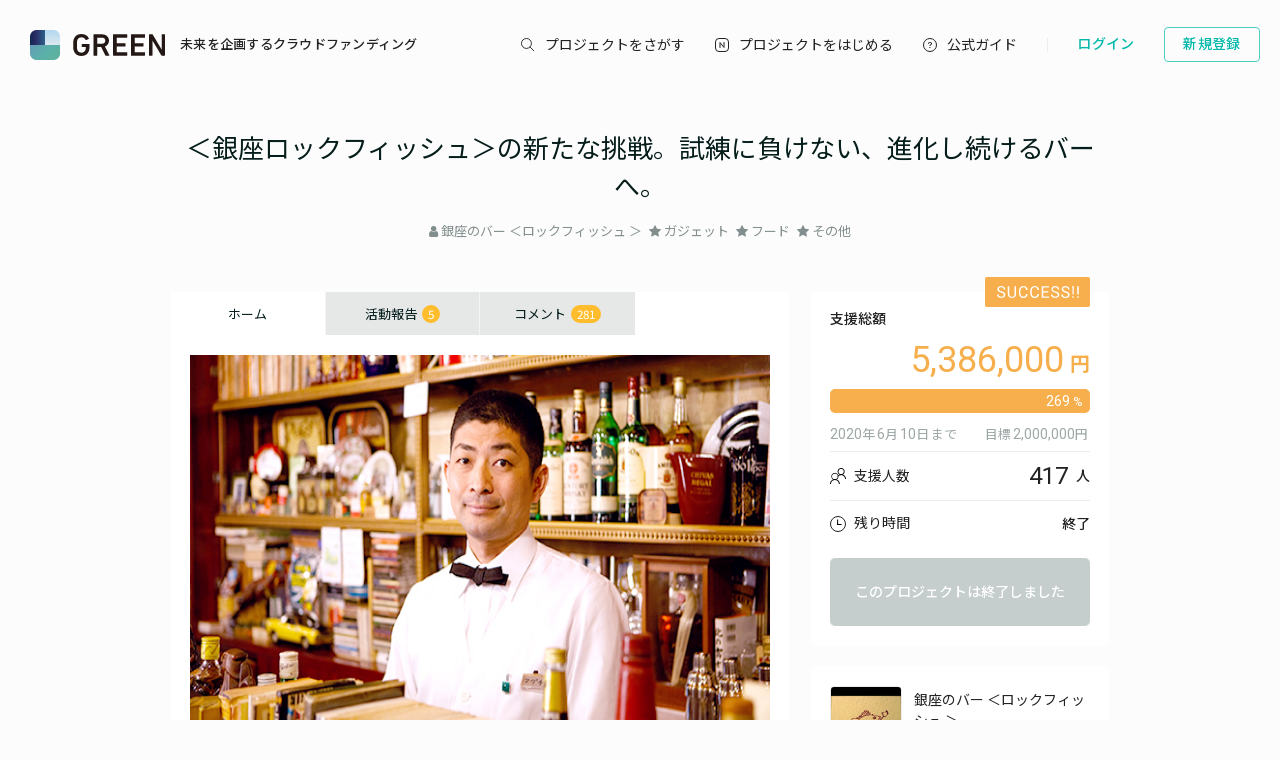

--- FILE ---
content_type: text/html; charset=utf-8
request_url: https://greenfunding.jp/lab/projects/3719?planner_id=40212&project_id=3719
body_size: 97880
content:
<!DOCTYPE html>
<html>
<head>
<meta charset='UTF-8'>
<title>
＜銀座ロックフィッシュ＞の新たな挑戦。試練に負けない、進化し続けるバーへ。 | GREENFUNDING
</title>
<link rel="stylesheet" media="all" href="https://assets.greenfunding.jp/assets/application-205d632045a163a53b439cacecb506e8bcb938afd97f093cae2551787c499cf3.css" />
<script src="https://assets.greenfunding.jp/assets/application-6cf7fc9c3af8d4f2b285f29b1ee2d0ec89dd117c7a2f85022af64711385593db.js"></script>
<link rel="shortcut icon" type="image/x-icon" href="https://images.greenfunding.jp/store/4cb9f06279e6c18af675a68e0a0b7f6c3fbb214f89125d2fe08be8587282" />
<meta name="csrf-param" content="authenticity_token" />
<meta name="csrf-token" content="QwcdWgD15MrBHcpbsrh89K9tKiBbkOQ81j+0K8qt+XDDWzDe5ioOlg8LDIYWbtvOBCRiGvYwedPfG1w2M4elLA==" />
<meta content='＜銀座ロックフィッシュ＞の新たな挑戦。試練に負けない、進化し続けるバーへ。' property='og:title'>
<meta content='＜銀座ロックフィッシュ＞の新たな挑戦。試練に負けない、進化し続けるバーへ。' property='og:description'>
<meta content='https://images.greenfunding.jp/store/f6a6cf1255c498bb338aaa33883675888b8c518368270fe0d0529048c404' property='og:image'>
<meta content='article' property='og:type'>
<meta content='GREEN FUNDING' property='og:site_name'>
<meta content='ja_JP' property='og:locale'>
<meta content='https://greenfunding.jp/lab/projects/3719' property='og:url'>
<meta content='190491067749223' property='fb:app_id'>
<meta content='summary_large_image' name='twitter:card'>
<meta content='@greenfunding_jp' name='twitter:site'>
<meta content='＜銀座ロックフィッシュ＞の新たな挑戦。試練に負けない、進化し続けるバーへ。' name='twitter:title'>
<meta content='' name='twitter:description'>
<meta content='https://images.greenfunding.jp/store/f6a6cf1255c498bb338aaa33883675888b8c518368270fe0d0529048c404' name='twitter:image'>

<meta content='銀座のバー ＜ロックフィッシュ ＞' property='product:brand'>
<meta content='out of stock' property='product:availability'>
<meta content='new' property='product:condition'>
<meta content='5000' property='product:price:amount'>
<meta content='JPY' property='product:price:currency'>
<meta content='3719' property='product:retailer_item_id'>
<meta content='終了' property='product:custom_label_0'>
<meta content='417人' property='product:custom_label_1'>
<meta content='残り終了' property='product:custom_label_2'>
<meta content='5,386,000' property='product:custom_label_3'>
<meta content='products' property='product:custom_label_4'>


<!-- Google Tag Manager -->
<script>
    window.dataLayer = window.dataLayer || [];
    dataLayer.push({
        event: "view_item",
        event_id: "aee2ed9fb1761961dbb8b3075080ea1e933d6a52bed1c2c2aec9d6b6b73732c8",
        project_id: "3719",
        ecommerce: {
            items: [
                {
                    item_name: "＜銀座ロックフィッシュ＞の新たな挑戦。試練に負けない、進化し続けるバーへ。",
                    item_id: "3719"
                }]
        }
    });
</script>

<script>

window.dataLayer = window.dataLayer || [];
dataLayer.push({
  'page_view_event_id': "2d85cd53e8f0404d0e3fc5f719a0a37b3bb4f47ef3458aec9c102f8c15f2e41d",
    'user_id': "",
    'em': "",
    'phone': "",
    'zip': "",
    'user_id_rtb': "unknown"
  });


  (function(w,d,s,l,i){w[l]=w[l]||[];w[l].push({'gtm.start':
  new Date().getTime(),event:'gtm.js'});var f=d.getElementsByTagName(s)[0],
  j=d.createElement(s),dl=l!='dataLayer'?'&l='+l:'';j.async=true;j.src=
  'https://www.googletagmanager.com/gtm.js?id='+i+dl;f.parentNode.insertBefore(j,f);
  })(window,document,'script','dataLayer','GTM-PNR8M8H');

</script>
<!-- End Google Tag Manager -->

<!-- Facebook Pixel Code -->
<script>
!function(f,b,e,v,n,t,s){if(f.fbq)return;n=f.fbq=function(){n.callMethod?
n.callMethod.apply(n,arguments):n.queue.push(arguments)};if(!f._fbq)f._fbq=n;
n.push=n;n.loaded=!0;n.version='2.0';n.queue=[];t=b.createElement(e);t.async=!0;
t.src=v;s=b.getElementsByTagName(e)[0];s.parentNode.insertBefore(t,s)}(window,
document,'script','https://connect.facebook.net/en_US/fbevents.js');
fbq('init', '1490657931261473');
fbq('track', 'PageView', {eventID: '2d85cd53e8f0404d0e3fc5f719a0a37b3bb4f47ef3458aec9c102f8c15f2e41d'});
</script>
<noscript><img height="1" width="1" style="display:none"
src="https://www.facebook.com/tr?id=1490657931261473&ev=PageView&noscript=1"
/></noscript>
<!-- DO NOT MODIFY -->
<!-- End Facebook Pixel Code -->

<script>
// BaseCode (ページヘッダーに記述) 
!function (w, d, t) {
  w.TiktokAnalyticsObject=t;var ttq=w[t]=w[t]||[];ttq.methods=["page","track","identify","instances","debug","on","off","once","ready","alias","group","enableCookie","disableCookie"],ttq.setAndDefer=function(t,e){t[e]=function(){t.push([e].concat(Array.prototype.slice.call(arguments,0)))}};for(var i=0;i<ttq.methods.length;i++)ttq.setAndDefer(ttq,ttq.methods[i]);ttq.instance=function(t){for(var e=ttq._i[t]||[],n=0;n<ttq.methods.length;n++)ttq.setAndDefer(e,ttq.methods[n]);return e},ttq.load=function(e,n){var i="https://analytics.tiktok.com/i18n/pixel/events.js";ttq._i=ttq._i||{},ttq._i[e]=[],ttq._i[e]._u=i,ttq._t=ttq._t||{},ttq._t[e]=+new Date,ttq._o=ttq._o||{},ttq._o[e]=n||{};var o=document.createElement("script");o.type="text/javascript",o.async=!0,o.src=i+"?sdkid="+e+"&lib="+t;var a=document.getElementsByTagName("script")[0];a.parentNode.insertBefore(o,a)};

  ttq.load('CPTSQ8BC77U1C0R4S8DG');
  ttq.page();
}(window, document, 'ttq');


// イベントコード
ttq.instance('CPTSQ8BC77U1C0R4S8DG').track(
'ViewContent', {contents: [{content_id: '3719', brand: '3719', content_name: '＜銀座ロックフィッシュ＞の新たな挑戦。試練に負けない、進化し続けるバーへ。', quantity: 1, price: 5000}], content_type: 'product', value: 5000, currency: 'JPY'}


);

</script>


<!-- Criteo Top Page Tracker -->
<script type="text/javascript" src="//static.criteo.net/js/ld/ld.js" async="true"></script>
<script type="text/javascript">
  window.criteo_q = window.criteo_q || [];
  window.criteo_q.push(
    { event: "setAccount", account: [78124, 83547, 83548]},

  // 検索結果ページの場合
  // 検索結果ページ以外の場合
    
    { event: 'setSiteType', type: 'd' },{ event: 'viewItem', item: '3719' }
    
    
    );

</script>

<script src='/assets/javascripts/ckeditor/ckeditor.js'></script>
</head>
<body class='desktop asp projects_controller show_action' data-page='projects:show'>
<!-- Google Tag Manager (noscript) -->
<noscript><iframe src="https://www.googletagmanager.com/ns.html?id=GTM-PNR8M8H"
height="0" width="0" style="display:none;visibility:hidden"></iframe></noscript>
<!-- End Google Tag Manager (noscript) -->

<div class='l-header js-l-header'>
<div class='l-header__wrap'>
<h1 class='v-layouts-header__logo js-methods__hover'>
<a class='v-layouts-header__logo-link' href='/'>
<img alt="GREENFUNDING 未来を企画するクラウドファンディング" src="https://assets.greenfunding.jp/assets/layouts/common/header-logo_green-67ea9656fd52f62b230946c465fbe4420dc43157481eb10148a5534bdfff4cb8.svg" />
<span class='v-layouts-header__logo-text'>未来を企画するクラウドファンディング</span>
</a>
</h1>
<nav class='v-layouts-header__global-nav'>
<ul class='v-layouts-header__global-nav__list v-layouts-header__global-nav__list--flex'>
<li class='v-layouts-header__global-nav__item v-layouts-header__global-nav__item--search js-method__accordion'>
<a class='v-layouts-header__global-nav__item-link js-method__accordion js-methods__hover'>
<span class='v-layouts-header__global-nav__item-text v-layouts-header__global-nav__item-text--search'></span>
</a>
<div class='v-layouts-header__accordion js-methods__nav-accordion'>
<div class='v-layouts-header__accordion-search'>
<form class="project_search" id="project_search" action="/portals/search" accept-charset="UTF-8" method="get"><input name="utf8" type="hidden" value="&#x2713;" /><div class='v-layouts-header__accordion-search__inner js-methods__hover'>
<button name="button" type="submit"><span></span>
</button><input placeholder="キーワード検索" type="text" name="q[title_or_planner_name_cont]" id="q_title_or_planner_name_cont" />
</div>
</form></div>
<div class='v-layouts-header__accordion-navigation'>
<div class='v-layouts-header__accordion-navigation__category'>
<ul class='v-layouts-header__accordion-navigation__category-top'>
<li class='js-methods__hover'>
<a href="/portals/search?condition=new"><img class='is-hover' height='20px' src='https://assets.greenfunding.jp/assets/header_new-icon-hover-b15eca2df62ba9b2939f917243341e445ec7289885f80fd99b7768a2fe8b1f76.svg' width='20px'>
<img height='20px' src='https://assets.greenfunding.jp/assets/header_new-icon-3efa55825a4e47b1835b636e322f0016e7a0bdf4fc214f3bc649ed492e576d83.svg' width='20px'>
<p>新着プロジェクト</p>
</a></li>
<li class='js-methods__hover'>
<a href="/portals/picked"><img class='is-hover' height='16px' src='https://assets.greenfunding.jp/assets/header_clown-icon-hover-be5d3e6e826a040d19746e898241b4b10821232e53af067d63d4ccea590db89d.svg' width='16px'>
<img height='16px' src='https://assets.greenfunding.jp/assets/header_clown-icon-c9ab87e3c98816db8520606ea10476df7a9ef46b4cc3ec6bb9348c962dfd0b11.svg' width='16px'>
<p>代表プロジェクト</p>
</a></li>
<li class='js-methods__hover'>
<a href="/portals/search?condition=succeeded"><img class='is-hover' height='16px' src='https://assets.greenfunding.jp/assets/header_yen-icon-hover-85ce371c6bebc451e331dae826ea3a74596106211bc62520c170026c74f8c175.svg' width='16px'>
<img height='16px' src='https://assets.greenfunding.jp/assets/header_yen-icon-afb3d0f3a5a05e483fe65e0920ca34505ada89118cf555ba48d0035dba5f851e.svg' width='16px'>
<p>達成したプロジェクト</p>
</a></li>
</ul>
<ul class='v-layouts-header__accordion-navigation__category-list'>
<li class='js-methods__hover'>
<a href="/portals/search?category_id=27"><span>
ガジェット
</span>
</a></li>
<li class='js-methods__hover'>
<a href="/portals/search?category_id=38"><span>
テクノロジー/IoT
</span>
</a></li>
<li class='js-methods__hover'>
<a href="/portals/search?category_id=41"><span>
雑貨
</span>
</a></li>
<li class='js-methods__hover'>
<a href="/portals/search?category_id=45"><span>
オーディオ
</span>
</a></li>
<li class='js-methods__hover'>
<a href="/portals/search?category_id=49"><span>
アウトドア
</span>
</a></li>
<li class='js-methods__hover'>
<a href="/portals/search?category_id=44"><span>
車/バイク
</span>
</a></li>
<li class='js-methods__hover'>
<a href="/portals/search?category_id=16"><span>
ファッション
</span>
</a></li>
<li class='js-methods__hover'>
<a href="/portals/search?category_id=30"><span>
スポーツ
</span>
</a></li>
<li class='js-methods__hover'>
<a href="/portals/search?category_id=6"><span>
社会貢献
</span>
</a></li>
<li class='js-methods__hover'>
<a href="/portals/search?category_id=23"><span>
アート
</span>
</a></li>
<li class='js-methods__hover'>
<a href="/portals/search?category_id=25"><span>
出版
</span>
</a></li>
<li class='js-methods__hover'>
<a href="/portals/search?category_id=39"><span>
地域活性化
</span>
</a></li>
<li class='js-methods__hover'>
<a href="/portals/search?category_id=40"><span>
エンタメ
</span>
</a></li>
<li class='js-methods__hover'>
<a href="/portals/search?category_id=26"><span>
音楽
</span>
</a></li>
<li class='js-methods__hover'>
<a href="/portals/search?category_id=29"><span>
フード 
</span>
</a></li>
<li class='js-methods__hover'>
<a href="/portals/search?category_id=24"><span>
映像/映画
</span>
</a></li>
<li class='js-methods__hover'>
<a href="/portals/search?category_id=32"><span>
イベント
</span>
</a></li>
<li class='js-methods__hover'>
<a href="/portals/search?category_id=35"><span>
アイドル
</span>
</a></li>
<li class='js-methods__hover'>
<a href="/portals/search?category_id=42"><span>
写真
</span>
</a></li>
<li class='js-methods__hover'>
<a href="/portals/search?category_id=46"><span>
アニメ
</span>
</a></li>
<li class='js-methods__hover'>
<a href="/portals/search?category_id=43"><span>
鉄道
</span>
</a></li>
<li class='js-methods__hover'>
<a href="/portals/search?category_id=50"><span>
ペット
</span>
</a></li>
<li class='js-methods__hover'>
<a href="/portals/search?category_id=51"><span>
台湾
</span>
</a></li>
<li class='js-methods__hover'>
<a href="/portals/search?category_id=33"><span>
その他
</span>
</a></li>
<li class='js-methods__hover'>
<a href="/portals/search?category_id=52"><span>
ゴルフ
</span>
</a></li>

</ul>
</div>
</div>
<div class='v-layouts-header__accordion-close-button js-methods__close-button'>
<div class='v-layouts-header__accordion-close-button__container'>
<img src='https://assets.greenfunding.jp/assets/header_close-icon-b2fdce2cdbf318b3b922716019ed00b05123a341a0a4a0163b421e1c09c5a4c1.svg'>
<p>メニューを閉じる</p>
</div>
</div>
</div>
</li>
<li class='v-layouts-header__global-nav__item v-layouts-header__global-nav__item--start js-methods__hover'>
<a class='v-layouts-header__global-nav__item-link' href='/about'>
<span class='v-layouts-header__global-nav__item-text v-layouts-header__global-nav__item-text--start'></span>
</a>
</li>
<li class='v-layouts-header__global-nav__item v-layouts-header__global-nav__item--guide js-methods__hover'>
<a class='v-layouts-header__global-nav__item-link' href='https://help2020.greenfunding.jp/'>
<span class='v-layouts-header__global-nav__item-text v-layouts-header__global-nav__item-text--guide'>公式ガイド</span>
</a>
</li>
<li class='v-layouts-header__global-nav__item v-layouts-header__global-nav__item--vertical'></li>
</ul>
</nav>

<div class='v-layouts-header__users'>
<ul class='v-layouts-header__users__list v-layouts-header__users__list--flex'>
<li class='v-layouts-header__users__item'>
<a class='v-layouts-header__users-button v-layouts-header__users-button js-methods__hover' href='/users/sign_in?forced=true'>
<span class='v-layouts-header__users-button__label'>ログイン</span>
</a>
</li>
<li class='v-layouts-header__users__item v-layouts-header__users__item--sign-up'>
<a class='v-layouts-header__users-button v-layouts-header__users-button--sign-up js-methods__hover' href='/users/sign_up'>
<span class='v-layouts-header__users-button__label'>新規登録</span>
</a>
</li>
</ul>
</div>

</div>
</div>
<div class='v-layouts__overlay js-methods__overlay'></div>




<script type="application/ld+json">
[
    {
        "@context" : "http://schema.org",
        "@type" : "WebSite",
        "name" : "＜銀座ロックフィッシュ＞の新たな挑戦。試練に負けない、進化し続けるバーへ。 | GREENFUNDING",
        "url" : "https://greenfunding.jp/"
    },
    {
        "@context" : "http://schema.org",
        "@type" : "Product",
        "name" : "＜銀座ロックフィッシュ＞の新たな挑戦。試練に負けない、進化し続けるバーへ。",
        "image" : "https://images.greenfunding.jp/store/f6a6cf1255c498bb338aaa33883675888b8c518368270fe0d0529048c404",
        "url" : "https://greenfunding.jp/lab/projects/3719",
        "offers": [
            {
                "@type": "Offer",
                "url" : "https://greenfunding.jp/lab/projects/3719/supports/new?reward_id=16043",
                "priceCurrency" : "JPY",
                "price": "5000",
                "availability" : "https://schema.org/Discontinued"
            },
            {
                "@type": "Offer",
                "url" : "https://greenfunding.jp/lab/projects/3719/supports/new?reward_id=15880",
                "priceCurrency" : "JPY",
                "price": "10000",
                "availability" : "https://schema.org/Discontinued"
            },
            {
                "@type": "Offer",
                "url" : "https://greenfunding.jp/lab/projects/3719/supports/new?reward_id=15881",
                "priceCurrency" : "JPY",
                "price": "10000",
                "availability" : "https://schema.org/Discontinued"
            },
            {
                "@type": "Offer",
                "url" : "https://greenfunding.jp/lab/projects/3719/supports/new?reward_id=15882",
                "priceCurrency" : "JPY",
                "price": "10000",
                "availability" : "https://schema.org/Discontinued"
            },
            {
                "@type": "Offer",
                "url" : "https://greenfunding.jp/lab/projects/3719/supports/new?reward_id=15884",
                "priceCurrency" : "JPY",
                "price": "10000",
                "availability" : "https://schema.org/Discontinued"
            },
            {
                "@type": "Offer",
                "url" : "https://greenfunding.jp/lab/projects/3719/supports/new?reward_id=16489",
                "priceCurrency" : "JPY",
                "price": "15000",
                "availability" : "https://schema.org/Discontinued"
            },
            {
                "@type": "Offer",
                "url" : "https://greenfunding.jp/lab/projects/3719/supports/new?reward_id=16490",
                "priceCurrency" : "JPY",
                "price": "15000",
                "availability" : "https://schema.org/Discontinued"
            },
            {
                "@type": "Offer",
                "url" : "https://greenfunding.jp/lab/projects/3719/supports/new?reward_id=16041",
                "priceCurrency" : "JPY",
                "price": "20000",
                "availability" : "https://schema.org/Discontinued"
            },
            {
                "@type": "Offer",
                "url" : "https://greenfunding.jp/lab/projects/3719/supports/new?reward_id=15885",
                "priceCurrency" : "JPY",
                "price": "30000",
                "availability" : "https://schema.org/Discontinued"
            },
            {
                "@type": "Offer",
                "url" : "https://greenfunding.jp/lab/projects/3719/supports/new?reward_id=16042",
                "priceCurrency" : "JPY",
                "price": "30000",
                "availability" : "https://schema.org/Discontinued"
            },
            {
                "@type": "Offer",
                "url" : "https://greenfunding.jp/lab/projects/3719/supports/new?reward_id=16044",
                "priceCurrency" : "JPY",
                "price": "50000",
                "availability" : "https://schema.org/Discontinued"
            },
            {
                "@type": "Offer",
                "url" : "https://greenfunding.jp/lab/projects/3719/supports/new?reward_id=16045",
                "priceCurrency" : "JPY",
                "price": "70000",
                "availability" : "https://schema.org/Discontinued"
            },
            {
                "@type": "Offer",
                "url" : "https://greenfunding.jp/lab/projects/3719/supports/new?reward_id=16050",
                "priceCurrency" : "JPY",
                "price": "100000",
                "availability" : "https://schema.org/Discontinued"
            },
            {
                "@type": "Offer",
                "url" : "https://greenfunding.jp/lab/projects/3719/supports/new?reward_id=16046",
                "priceCurrency" : "JPY",
                "price": "150000",
                "availability" : "https://schema.org/Discontinued"
            },
            {
                "@type": "Offer",
                "url" : "https://greenfunding.jp/lab/projects/3719/supports/new?reward_id=16048",
                "priceCurrency" : "JPY",
                "price": "250000",
                "availability" : "https://schema.org/Discontinued"
            },
            {
                "@type": "Offer",
                "url" : "https://greenfunding.jp/lab/projects/3719/supports/new?reward_id=16047",
                "priceCurrency" : "JPY",
                "price": "300000",
                "availability" : "https://schema.org/Discontinued"
            },
            {
                "@type": "Offer",
                "url" : "https://greenfunding.jp/lab/projects/3719/supports/new?reward_id=16049",
                "priceCurrency" : "JPY",
                "price": "350000",
                "availability" : "https://schema.org/Discontinued"
            }
        ]
    }
]
</script>
<div class='l-main'>
<div class='project_header'>

<h1><a href="/lab/projects/3719">＜銀座ロックフィッシュ＞の新たな挑戦。試練に負けない、進化し続けるバーへ。</a></h1>
<ul>
<li>
<i class="fa fa-user"></i>
<a data-planner-id="40212" id="open_show_planner" href="?planner_id=40212&amp;project_id=3719#show_planner">銀座のバー ＜ロックフィッシュ ＞</a>
</li>
<li>
<i class="fa fa-star"></i>
<a href="/lab/projects/search?category_id=27">ガジェット</a>
</li>
<li>
<i class="fa fa-star"></i>
<a href="/lab/projects/search?category_id=29">フード </a>
</li>
<li>
<i class="fa fa-star"></i>
<a href="/lab/projects/search?category_id=33">その他</a>
</li>
</ul>
</div>

<div class='container container--project_wide container-flex'>

<div class='l-content'>
<ul class='project_content-header'>
<li class='is-home'>
<a data-keep-scroll="true" href="/lab/projects/3719">ホーム</a>
</li>
<li class='is-activities'>
<a data-keep-scroll="true" href="/lab/projects/3719/activities">活動報告
<span class='badge'>
5
</span>
</a></li>
<li class='is-comments'>
<a data-keep-scroll="true" href="/lab/projects/3719/comments">コメント
<span class='badge'>
281
</span>
</a></li>
</ul>

<div class='project-content'>
<div class='project-main_visual'>
<img class="attachment project image" alt="image" onerror="this.error=null;this.src=&quot;https://assets.greenfunding.jp/assets/loading_image-c8ad271e12f4eac92d6ad11d1b7a3786b990fae3fca09d690dd64a34875d7207.gif&quot;" src="https://images.greenfunding.jp/store/f6a6cf1255c498bb338aaa33883675888b8c518368270fe0d0529048c404" />
</div>

<ul class='project-social_button'>
<li>
<div class='fb-like' data-action='like' data-href='https://greenfunding.jp/lab/projects/3719' data-layout='button_count' data-share='false' data-show-faces='false'></div>
</li>
<li>
<a class='twitter-share-button' data-text='＜銀座ロックフィッシュ＞の新たな挑戦。試練に負けない、進化し続けるバーへ。' data-url='https://greenfunding.jp/lab/projects/3719' href='https://twitter.com/share'>
Tweet
</a>
</li>
<li>
<a class='button button-primary button-flat' data-permalink='lab' data-project-id='3719' href='#embed_project' id='open_embed_project'>
<i class="fa fa-share-alt"></i>
埋め込む
</a>
</li>
</ul>

<div id='scroll-content'>
<a class="fb-share share-btn" onclick="window.open(this.href, &#39;FBwindow&#39;, &#39;width=650, height=450, menubar=no, toolbar=no, scrollbars=yes&#39;); return false;" href="http://www.facebook.com/share.php?u=https://greenfunding.jp/lab/projects/3719">Facebookでシェア</a>
<a class="tw-share share-btn" target="_blank" href="http://twitter.com/share?url=https://greenfunding.jp/lab/projects/3719?planner_id=40212&amp;project_id=3719&amp;text=＜銀座ロックフィッシュ＞の新たな挑戦。試練に負けない、進化し続けるバーへ。">Xでシェア</a>
<hr>

</div>
<h1><span style="color:#800000;"><strong>6/1(月)12時からいよいよROCKFISHオープンします！<br />
「お食事処ロックフィッシュ」。<br />
呑める軽食をご用意しております。クラウドファンディングも引き続き応援よろしくお願いいたします！間口一就</strong><br />
<br />
<strong>追伸：新たなリターンを追加しました！</strong></span></h1>

<p>&nbsp;</p>

<p><span style="color:#800000;"><strong><img alt="" src="/attachments/store/518752c4ba3af17e0761a0431b58ab119e66ad04ba8243de45d1400ddf83/15000_jitaku_wine_3.jpg" style="width: 600px; height: 338px;" /></strong></span></p>

<p>&nbsp;</p>

<hr />
<h2>&nbsp;</h2>

<h2><span style="color:#000000;">銀座で18年、最初は店で寝泊まりしながらハイボールを売ってまいりました。おかげさまで多くのお客様に支えられて今があります。本当にありがたいことです。</span></h2>

<p>&nbsp;</p>

<p><span style="color:#000000;"><img alt="" src="/attachments/store/570b3b3059794f5861c6648adc2831405855fb191c89a1eb41d3bfc0d651/RS%3D%5EADByONsfYPI2yJzwKPi3AM_TjuyRHE-.jpg" style="width: 640px; height: 640px;" /></span></p>

<h3><img alt="" src="/attachments/store/eb2ae9f7037ae7d7fd76b70da8f1e5e4435e5f08b5281f00c3d5e05f78db/RS%3D%5EADB_HuHg3A9wdWtRyeXk8MLfPOhDkU-.jpg" style="width: 640px; height: 320px;" /></h3>

<h3>&nbsp;</h3>

<h3><span style="color:#000000;">今、当店も営業を自粛しています。<br />
業務や雑務は変わらず続いているとはいえ、店を閉めている以上、恥ずかしながら自宅にいる時間も多くなってきました。それと同時に落ち着いて考える時間も出来てきました。</span></h3>

<p>&nbsp;</p>

<p><img alt="" src="/attachments/store/e0b95ff397e94e9400a2d384564037713ea6cc221bf8b27a6376b719a402/RS%3D%5EADBU6sBknblHrmYf0EPfUFtrGF41.jpg" style="width: 480px; height: 320px;" /></p>

<p>&nbsp;</p>

<p>&nbsp;</p>

<h2><strong><span style="color:#A52A2A;">自分の本来の仕事である「お客様に美味しいハイボールを届ける」ことが難しい今、自分に出来ることはなにか？<br />
それと同時に、今だから出来ることはなにか？<br />
難しいことを考えるのは大の苦手だけど、自分なりに考えてみました。</span></strong></h2>

<p>&nbsp;</p>

<hr />
<h3>&nbsp;</h3>

<h3><span style="color:#FF8C00;"><strong>まず、このような状況だけど、いや、このような状況だからこそ、一息つける時間を提供したい、と願っています。</strong></span><br />
<span style="color:#000000;">だってそれがバーの本来の役割のひとつではないでしょうか。そこに自分のハイボールが一役買えるなら、こんなに嬉しい事はありません。</span></h3>

<p>&nbsp;</p>

<p><span style="color:#000000;"><img alt="" src="/attachments/store/39753c4f7454c08e7fffb048e97712d8a677110fa3bb08579509350461d6/91882637_3641070235967878_3286095549937221632_o.jpg" style="width: 480px; height: 640px;" /></span></p>

<p>&nbsp;</p>

<h3><span style="color:#FF8C00;"><strong>バーの休業に入る直前に、週末の「おつまみ弁当」のテイクアウトを始めました。</strong></span><br />
<span style="color:#000000;">支えてくださっているお馴染みさん方に家飲みを楽しんでもらえたら‥、という感謝の気持ちからです。ご希望のお客様のご注文に滞りなく応えられるよう、今後はより調理しやすい環境づくりに工夫を凝らし、作業効率や生産性を高めていきたいと思っています。</span></h3>

<p>&nbsp;</p>

<p><span style="color:#000000;"><img alt="" src="/attachments/store/45c7b1642876debde8f45fe37e83f707eb1bba3492d732e6dc45eb035470/92830697_3660782173996684_6467691603510165504_o.jpg" style="width: 480px; height: 640px;" /></span></p>

<p>&nbsp;</p>

<h3><span style="color:#000000;">そして現在、期限付きの酒販免許を申請をしています。取得した際には、そして営業が再開出来た暁には、</span><br />
<strong><span style="color:#FF8C00;">「週末にのんびりと楽しめるおつまみ弁当とワイン」をテーマに、自分のおつまみにぴったりのワインも販売していきたいと思っています。</span></strong><span style="color:#000000;">決して高級じゃないけれど、自分のお弁当と一緒に美味しく楽しい気分になってもらえるようなワインです。</span></h3>

<p>&nbsp;</p>

<p><span style="color:#000000;"><img alt="" src="/attachments/store/5e912827ed60cdd00b4d350746ae4eda2f21317ad3270f52c8c135657662/92446920_3660704740671094_8248663985377771520_o.jpg" style="width: 480px; height: 640px;" /></span></p>

<p>&nbsp;</p>

<h3><span style="color:#000000;">お店が従来どおり営業出来るようになるとしても、やはりしばらくの間は人との距離を考えた行動が必要になるでしょう。</span><strong><span style="color:#FF8C00;">店内の設えもお客様の間隔を意識して一部変更する必要性を感じています。</span></strong><br />
<span style="color:#000000;">お客様により寛いで過ごして頂くためにも重要な課題です。</span></h3>

<p>&nbsp;</p>

<p><span style="color:#000000;"><img alt="" src="/attachments/store/68bab55bd126fc9e24da30149a439868019252048d6ed8bf2476c0a6ccdc/50309705_2407913312616916_4401918462776049664_o.jpg" style="width: 480px; height: 640px;" /></span></p>

<p>&nbsp;</p>

<h3><span style="color:#FF8C00;"><strong>メニューの見直しと再構築も、営業再開に向けて大きなテーマです。</strong></span><br />
<span style="color:#000000;">今までの経済に戻るのにどのくらいの時間がかかるのか判らないけれど、その間もお客様に喜んで頂けるようなお酒やおつまみを提供することが出来る店でありたいと思っています。いつの時代にもお客様に寄り添えるお店でありたいのです。</span></h3>

<p>&nbsp;</p>

<p><img alt="" src="/attachments/store/a9c5e1873df376cf18449827b848d8e1162b8168ff8c5b1a2b6a9f02682e/RS%3D%5EADBklSJoLUcFj.jpg" style="width: 640px; height: 480px;" /></p>

<p><img alt="" src="/attachments/store/03393c12c1544c57d2e7f09934b3df2ab9e8bc0bd9fe14a351060a75ee21/93905650_1171370079866778_4695335102131994624_n.jpg" style="width: 480px; height: 640px;" /></p>

<p><img alt="" src="/attachments/store/c6256f9df11849535eba8923a9844f9764659056f903c5015e910a86033a/RS%3D%5EADBwv8Nia2N9ZQcU8dTNDyIkj8OTQw-.jpg" style="width: 640px; height: 427px;" /></p>

<p>&nbsp;</p>

<h3><span style="color:#000000;">そしてお客様に心地よく過ごして頂くために最も重要なこと、</span><span style="color:#FF8C00;"><strong>我々従業員の接客を今この休業を期にもう一度見直します。</strong></span><span style="color:#000000;">それには、自分を含めスタッフの教育が必要不可欠です。サービス業は人が財産という言葉をよく耳にします。店に対するお客様が感じる印象の多くは接客内容および態度で決まります。基本的なことではありますが、今だからこそ改めて考える必要があります。</span></h3>

<p>&nbsp;</p>

<p><span style="color:#000000;"><img alt="" src="/attachments/store/44a71e067ec3b680d9540dea02259953d01ccf468ff74bc57d8740e207ad/52800225_2807827199441437_5176522338664972288_o.jpg" style="width: 640px; height: 513px;" /></span></p>

<p>&nbsp;</p>

<h3><span style="color:#000000;">自分を過大評価せず、規模の拡大や目先の利益にとらわれること無く、身の丈にあった出来る範囲の経営を目指しながら、お客様により豊かな時間を提供すること。そしてそれを継続していくことが、今の自分の大きな目標です。</span><span style="color:#000000;">それらの実現のために皆様のご協力を頂きたく、今回はじめてこのクラウドファウンディングに踏み切りました。どうか宜しくお願い致します。</span></h3>

<h3>&nbsp;</h3>

<h3><span style="color:#000000;">リターンについて‥</span></h3>

<h3><span style="color:#000000;">今回皆様のご協力を頂くにあたり、このような時だからこそ、なおのこと皆様にも喜んでもらえるような内容にしたいと思いました。でも残念ながらしばらくはお店では難しいから、少しでもお店で楽しんでいるような気分になってもらえたら、今回はそんな気持ちからグラスセットを考案しました。皆様のご自宅でのお酒ライフに少しでも花を添えられたら幸いです。</span></h3>

<h3><span style="color:#000000;">そして、今から楽しみになるような何かを提供できたら、との思いから、今までになかった企画をいくつか考えました。いつかまたのびのびとハイボールを楽しんで頂ける日が来たときに、当店で自分も皆様と一緒に喜びを分かち合えたら、こんなに嬉しいことはありません。</span></h3>

<p>&nbsp;</p>

<h3><span style="color:#000000;">それではまた皆様にお会い出来る日を楽しみにお待ちしております。</span></h3>

<p>&nbsp;</p>

<p><img alt="" src="/attachments/store/e8628443c7750e932c29281d194db392f763bcdac124f732d76f56b7b6bd/93857456_228162391742990_6101899838889132032_n.jpg" style="width: 480px; height: 640px;" /></p>

<p><span style="color:#000000;"><img alt="" src="/attachments/store/52ff2169d24a34c3c90b7e5dfd21b91577061d324f8c40a036bb665c2fe1/45474895_2260004110741171_1819274109939351552_o.jpg" style="width: 480px; height: 640px;" /></span></p>

<p>&nbsp;</p>

<p><strong><span style="color:#000000;">間 口 一 就</span></strong></p>

<h3><br />
&nbsp;</h3>

</div>
</div>
<div class='l-sidebar is-right'>
<div class='project_sidebar'>
<div class='project_sidebar-section project_sidebar_dashboard'>
<div class='project_sidebar_dashboard-success-ribbon'></div>
<div class='project_sidebar_dashboard-progress'>
<div class='text text-muted text-small'>
支援総額
</div>
<div class='project_sidebar_dashboard-amount'>
5,386,000
</div>
<div class='progress_bar progress_bar-detail'>
<div class='progress_bar-bar' style='width: calc(100% + 0.0px)'>
<div class='progress_bar-label'>
269
</div>
</div>
</div>
</div>
<div class='project_sidebar_dashboard-target-info'>
<div class='text text-muted text-small'><span class='is-number'>2020</span><span>年</span><span class='is-number'>6</span><span>月</span><span class='is-number'>10</span><span>日</span><span>まで</span></div>
<div class='text text-muted text-small'><span>目標</span><span class='is-number'>2,000,000</span><span>円</span></div>
</div>
<div class='project_sidebar_dashboard-info'>
<ul>
<li>
<div>
支援人数
</div>
<div class='project_sidebar_dashboard-info-number'>
<span class='is-number'>417</span>
<span>人</span>
</div>
</li>
<li>
<div>
残り時間
</div>
<div class='project_sidebar_dashboard-info-number'>
終了
</div>
</li>
</ul>
</div>
<button name="button" type="submit" class="button button-default button-end">このプロジェクトは終了しました</button>
</div>

<div class='project_sidebar-section project_sidebar_profile'>
<div class='project_sidebar_profile-image'>
<img class="attachment planner image" alt="image" onerror="this.error=null;this.src=&quot;https://assets.greenfunding.jp/assets/loading_image-c8ad271e12f4eac92d6ad11d1b7a3786b990fae3fca09d690dd64a34875d7207.gif&quot;" src="https://images.greenfunding.jp/store/f5dc08e9d0ff817ec8e7d2490a1f8c63c465d2d0ac77d305eeea99e17cb4" />
</div>
<div class='project_sidebar_profile-section'>
<div class='project_sidebar_profile-name'>
銀座のバー ＜ロックフィッシュ ＞
</div>
<div class='project_sidebar_profile-links'>
<a class="project_sidebar_profile-links-button" target="_blank" href="https://www.facebook.com/kazunari.maguchi?epa=SEARCH_BOX"><svg width="16" height="16" viewbox="0 0 16 16" fill="none" xmlns="http://www.w3.org/2000/svg"><path d="M16 8C16 3.58172 12.4183 0 8 0C3.58172 0 0 3.58172 0 8C0 11.993 2.92547 15.3027 6.75 15.9028V10.3125H4.71875V8H6.75V6.2375C6.75 4.2325 7.94438 3.125 9.77172 3.125C10.647 3.125 11.5625 3.28125 11.5625 3.28125V5.25H10.5538C9.56 5.25 9.25 5.86672 9.25 6.49938V8H11.4688L11.1141 10.3125H9.25V15.9028C13.0745 15.3027 16 11.993 16 8Z"></path></svg>
</a><a class="project_sidebar_profile-links-button project_sidebar_profile-links-button--tw" target="_blank" href="https://twitter.com/ginza_highball"><svg width="16" height="16" viewbox="0 0 1200 1227" fill="none" xmlns="http://www.w3.org/2000/svg">
<path d="M714.163 519.284L1160.89 0H1055.03L667.137 450.887L357.328 0H0L468.492 681.821L0 1226.37H105.866L515.491 750.218L842.672 1226.37H1200L714.137 519.284H714.163ZM569.165 687.828L521.697 619.934L144.011 79.6944H306.615L611.412 515.685L658.88 583.579L1055.08 1150.3H892.476L569.165 687.854V687.828Z" fill="white"></path>
</svg>

</a><a class="project_sidebar_profile-links-button" target="_blank" href="https://maguchikazunari.jp/"><svg width="16" height="16" viewbox="0 0 16 16" fill="none" xmlns="http://www.w3.org/2000/svg"><path d="m8 0c.73438 0 1.44271.09375 2.125.28125.6823.1875 1.3203.455729 1.9141.80469.5937.34896 1.1328.76562 1.6171 1.25.4844.48437.9011 1.02604 1.25 1.625.349.59896.6172 1.23698.8047 1.91406s.2839 1.38542.2891 2.125c0 .73438-.0938 1.44271-.2812 2.125-.1876.6823-.4558 1.3203-.8047 1.9141-.349.5937-.7657 1.1328-1.25 1.6171-.4844.4844-1.0261.9011-1.625 1.25-.599.349-1.237.6172-1.9141.8047-.67708.1875-1.38542.2839-2.125.2891-.73438 0-1.44271-.0938-2.125-.2812-.68229-.1876-1.32031-.4558-1.91406-.8047-.59375-.349-1.13282-.7657-1.61719-1.25-.48437-.4844-.90104-1.0261-1.25-1.625-.348958-.599-.617188-1.2344-.804688-1.9063-.1875-.67186-.28385367-1.3828-.289062-2.1328 0-.73438.09375-1.44271.28125-2.125s.455729-1.32031.80469-1.91406c.34896-.59375.76562-1.13282 1.25-1.61719.48437-.48437 1.02604-.90104 1.625-1.25.59896-.348958 1.23437-.617188 1.90625-.804688.67187-.1875 1.38281-.28385367 2.13281-.289062zm6.3203 5c-.1979-.42188-.4375-.81771-.7187-1.1875-.2813-.36979-.5938-.71094-.9375-1.02344-.3438-.3125-.7162-.58594-1.1172-.82031-.4011-.23437-.8203-.42969-1.2578-.58594.1875.26042.3567.53646.5078.82813.151.29166.2838.59114.3984.89844.1146.30729.2162.62239.3047.94531.0885.32291.1615.63802.2188.94531zm.6797 3c0-.69271-.0964-1.35938-.2891-2h-2.8359c.0417.33333.0729.66406.0938.99219.0208.32812.0312.66406.0312 1.00781 0 .33854-.0104.67188-.0312 1-.0209.32812-.0521.66146-.0938 1h2.8359c.1927-.64062.2891-1.30729.2891-2zm-7 7c.25521 0 .49219-.0703.71094-.2109.21875-.1407.42448-.3256.61718-.5547.19271-.2292.35938-.487.5-.7735.14063-.2864.27348-.5807.39848-.8828s.2213-.5885.289-.8593c.0677-.2709.1276-.5105.1797-.7188h-5.39061c.04166.2031.10156.4427.17969.7188.07812.276.17447.5624.28906.8593.11458.2969.24479.5886.39062.875.14584.2865.31511.5469.50782.7813.1927.2344.39583.4192.60937.5547.21354.1354.45313.2057.71875.2109zm2.8672-5c.0417-.33333.0729-.66406.0937-.99219.0209-.32812.0339-.66406.0391-1.00781 0-.33854-.0104-.67188-.0312-1-.0209-.32812-.0547-.66146-.1016-1h-5.73439c-.04166.33333-.07291.66406-.09375.99219-.02083.32812-.03385.66406-.03906 1.00781 0 .33854.01042.67188.03125 1s.05469.66146.10156 1zm-9.8672-2c0 .69271.09635 1.35938.28906 2h2.83594c-.04167-.33333-.07292-.66406-.09375-.99219-.02083-.32812-.03125-.66406-.03125-1.00781 0-.33854.01042-.67188.03125-1s.05208-.66146.09375-1h-2.83594c-.19271.64062-.28906 1.30729-.28906 2zm7-7c-.25521 0-.49219.07031-.71094.21094-.21875.14062-.42448.32552-.61718.55468-.19271.22917-.35938.48698-.5.77344-.14063.28646-.27344.58073-.39844.88282-.125.30208-.22136.58854-.28906.85937-.06771.27083-.12761.51042-.17969.71875h5.39061c-.0417-.20312-.1015-.44271-.1797-.71875-.0781-.27604-.1745-.5625-.289-.85937-.1146-.29688-.24483-.58855-.39066-.875-.14584-.28646-.31511-.54688-.50782-.78126-.1927-.23437-.39583-.41927-.60937-.55468-.21354-.13542-.45313-.20573-.71875-.21094zm-2.28906.38281c-.4375.15104-.85677.34636-1.25782.58594-.40104.23958-.77343.51302-1.11718.82031s-.65625.64584-.9375 1.01563-.52084.76823-.71875 1.19531h2.60156c.0625-.3125.13542-.6276.21875-.94531s.18229-.63021.29688-.9375c.11458-.30729.25-.60938.40624-.90625.15626-.29688.32553-.57292.50782-.82813zm-4.03125 9.61719c.19791.4219.4375.8177.71875 1.1875s.59375.7109.9375 1.0234.71614.586 1.11718.8203c.40105.2344.82032.4297 1.25782.586-.1875-.2604-.35677-.5365-.50782-.8281-.15104-.2917-.28385-.5912-.39843-.8985-.11459-.3073-.21615-.6224-.30469-.9453s-.16146-.638-.21875-.9453zm8.60941 3.6172c.4375-.1511.8567-.3464 1.2578-.586.401-.2395.7734-.513 1.1172-.8203.3437-.3073.6562-.6458.9375-1.0156.2812-.3698.5208-.7682.7187-1.1953h-2.6015c-.0626.3125-.1355.6276-.2188.9453s-.1823.6302-.2969.9375-.25.6094-.4062.9063c-.1563.2968-.3255.5729-.5078.8281z"></path></svg>
</a></div>
</div>
<a class="project_sidebar_profile-button" href="/lab/projects/3719/project_inquiries/faq">起案者に問い合わせ</a>
<a class="project_sidebar_profile-button project_sidebar_profile-button--transactions" href="/lab/projects/3719/planner_transactions">特定商取引法に関する表示</a>
<a class="project_sidebar_profile-button project_sidebar_profile-button--policy" href="/lab/projects/3719/privacy_policy">プライバシーポリシー</a>
</div>

<div class='project_sidebar-section project_sidebar_vpoint'>
<div class='project_sidebar_vpoint-banner'>
<img alt="vpoint-icon" class="project_sidebar_vpoint-image" src="https://assets.greenfunding.jp/assets/vpoint_icon-6ee4f1dbb707341b1ad559ef94048c439a5f86fe243cbea1d2e2fe7ce6d43f14.png" />
<span class='project_sidebar_vpoint-text'>Vポイント連携で、もっとお得に</span>
</div>
</div>

<div class='project_sidebar-section project_sidebar_reward is-expired project_sidebar_reward--flat'>
<div class='project_sidebar_reward-wrap'>
<div class='project_sidebar_reward-head'>
<div class='project_sidebar_reward-head-left'>
<div class='project_sidebar_reward-head-left-bottom'>
</div>
</div>
<div class='project_sidebar_reward-head-right'>
<div class='project_sidebar_reward-amount'>
5,000
</div>
<div class='project_sidebar_reward-paidy'>
<span class='project_sidebar_reward-paidy--text'>なら月々</span>
<span class='project_sidebar_reward-paidy--installment'>1,666</span>
</div>
</div>
</div>
<div class='project_sidebar_reward-vpoint'>
<img alt="vpoint-icon" class="project_sidebar_reward-vpoint-image" src="https://assets.greenfunding.jp/assets/vpoint_icon-6ee4f1dbb707341b1ad559ef94048c439a5f86fe243cbea1d2e2fe7ce6d43f14.png" />
<p class='project_sidebar_reward-vpoint-text'>Vポイント連携すると 25pt 貯まる</p>
</div>
<div class='project_sidebar_reward-image'>
<img class="attachment reward image" alt="image" onerror="this.error=null;this.src=&quot;https://assets.greenfunding.jp/assets/loading_image-c8ad271e12f4eac92d6ad11d1b7a3786b990fae3fca09d690dd64a34875d7207.gif&quot;" src="https://images.greenfunding.jp/store/9a1c3d6baa93d5c46734162cf6610ed4228b35edbffd764d95b2a3b385dc" />
</div>
<div class='project_sidebar_reward-description read-more-js'>
<div class='project_sidebar_reward-description-wrap read-more-js__wrap'>
<h3 class='reward_title'>
お店で楽しむ！＜医療・介護従事者の方への応援コース＞　　
</h3>
<div class='project_sidebar_reward-content'>
<p>この事態が終息した暁には、現在体を張ってお勤めくださっている医療・介護従事者の方たちへ感謝を込めてハイボールをプレゼントしたいと思っています。
<br />医療・介護従事者の方へのプレゼントハイボール2杯を頂き、お申込みくださったあなたにハイボール1杯サービス券をお送りします。皆で平和に乾杯できる日を夢見て。
<br />また、医療・介護従事者のお知り合いの方がいらっしゃる方は、この企画のことをお伝え頂ければ幸いです。どうぞ宜しくお願い致します。リターンの目録をお送りいたします。</p>

<p>注1：お申込頂いたお客様のお手元には、ご自身用のハイボール1杯サービス券のみが届きます。プレゼントハイボール2杯につきましては、ご来店頂いた医療・介護従事者の方に順次提供させて頂きます。</p>

<p>注2：プレゼントハイボールをご希望の医療・介護従事者の方は、ご来店の際お仕事に従事していることが判る証明書のご提示をお願い致します。</p>

<p>注3：皆様より頂いた口数分のプレゼントハイボールが終わり次第、本企画は終了となります。
</p>
</div>
</div>
<div class='project_sidebar_reward-description-blur read-more-js__blur'></div>
</div>
<div class='project_sidebar_reward-list-style-wrap'>
<div class='project_sidebar_reward-delivery_date project_sidebar_reward-list-style'>
<p>配送予定</p>
<p>2020年6月予定</p>
</div>
<div class='project_sidebar_reward-support_count project_sidebar_reward-list-style'>
<p>支援人数</p>
<p>
<span class='is-number'>60</span>
人
</p>
</div>
</div>
<div class='project_sidebar_reward-button project_sidebar_reward-button--end'>
このプロジェクトは終了しました
</div>
</div>
</div>
<div class='project_sidebar-section project_sidebar_reward is-expired project_sidebar_reward--flat'>
<div class='project_sidebar_reward-wrap'>
<div class='project_sidebar_reward-head'>
<div class='project_sidebar_reward-head-left'>
<div class='project_sidebar_reward-head-left-bottom'>
</div>
</div>
<div class='project_sidebar_reward-head-right'>
<div class='project_sidebar_reward-amount'>
10,000
</div>
<div class='project_sidebar_reward-paidy'>
<span class='project_sidebar_reward-paidy--text'>なら月々</span>
<span class='project_sidebar_reward-paidy--installment'>1,666</span>
</div>
</div>
</div>
<div class='project_sidebar_reward-vpoint'>
<img alt="vpoint-icon" class="project_sidebar_reward-vpoint-image" src="https://assets.greenfunding.jp/assets/vpoint_icon-6ee4f1dbb707341b1ad559ef94048c439a5f86fe243cbea1d2e2fe7ce6d43f14.png" />
<p class='project_sidebar_reward-vpoint-text'>Vポイント連携すると 50pt 貯まる</p>
</div>
<div class='project_sidebar_reward-image'>
<img class="attachment reward image" alt="image" onerror="this.error=null;this.src=&quot;https://assets.greenfunding.jp/assets/loading_image-c8ad271e12f4eac92d6ad11d1b7a3786b990fae3fca09d690dd64a34875d7207.gif&quot;" src="https://images.greenfunding.jp/store/fd11ebe05ab445112d9cd8e16bb255d4e99d1acbf53efe58f165e239ac80" />
</div>
<div class='project_sidebar_reward-description read-more-js'>
<div class='project_sidebar_reward-description-wrap read-more-js__wrap'>
<h3 class='reward_title'>
ご自宅で楽しむ！＜ハイボールセット＞
</h3>
<div class='project_sidebar_reward-content'>
<p>お馴染みのロックフィッシュマークがプリントされているグラスで、ご自宅でのハイボールをより美味しくどうぞ。おつまみの買い出しにはぜひこちらのトートバックを。そしてまたいつか当店でお会いできますように。</p>

<p>・特製ロゴ付きハイボールグラス1脚
<br />・特製トートバック
<br />・ハイボール1杯サービス券　　</p>

<p>＜注＞
<br />・店内で使用しているタイプのグラスではありません。今回特別にご用意するものです。
<br />・トートバックのサイズは幅約360×高さ370mmのミディアムサイズです。
<br />　　</p>
</div>
</div>
<div class='project_sidebar_reward-description-blur read-more-js__blur'></div>
</div>
<div class='project_sidebar_reward-list-style-wrap'>
<div class='project_sidebar_reward-delivery_date project_sidebar_reward-list-style'>
<p>配送予定</p>
<p>2020年7月予定</p>
</div>
<div class='project_sidebar_reward-support_count project_sidebar_reward-list-style'>
<p>支援人数</p>
<p>
<span class='is-number'>186</span>
人
</p>
</div>
</div>
<div class='project_sidebar_reward-button project_sidebar_reward-button--end'>
このプロジェクトは終了しました
</div>
</div>
</div>
<div class='project_sidebar-section project_sidebar_reward is-expired project_sidebar_reward--flat'>
<div class='project_sidebar_reward-wrap'>
<div class='project_sidebar_reward-head'>
<div class='project_sidebar_reward-head-left'>
<div class='project_sidebar_reward-head-left-bottom'>
</div>
</div>
<div class='project_sidebar_reward-head-right'>
<div class='project_sidebar_reward-amount'>
10,000
</div>
<div class='project_sidebar_reward-paidy'>
<span class='project_sidebar_reward-paidy--text'>なら月々</span>
<span class='project_sidebar_reward-paidy--installment'>1,666</span>
</div>
</div>
</div>
<div class='project_sidebar_reward-vpoint'>
<img alt="vpoint-icon" class="project_sidebar_reward-vpoint-image" src="https://assets.greenfunding.jp/assets/vpoint_icon-6ee4f1dbb707341b1ad559ef94048c439a5f86fe243cbea1d2e2fe7ce6d43f14.png" />
<p class='project_sidebar_reward-vpoint-text'>Vポイント連携すると 50pt 貯まる</p>
</div>
<div class='project_sidebar_reward-image'>
<img class="attachment reward image" alt="image" onerror="this.error=null;this.src=&quot;https://assets.greenfunding.jp/assets/loading_image-c8ad271e12f4eac92d6ad11d1b7a3786b990fae3fca09d690dd64a34875d7207.gif&quot;" src="https://images.greenfunding.jp/store/2ddeb487423bcad06224e0c5016c7fb8acc23a60097bad5effcfc09b172c" />
</div>
<div class='project_sidebar_reward-description read-more-js'>
<div class='project_sidebar_reward-description-wrap read-more-js__wrap'>
<h3 class='reward_title'>
ご自宅で楽しむ！＜ロックセット＞
</h3>
<div class='project_sidebar_reward-content'>
<p>お馴染みのロックフィッシュマークがプリントされているロックグラスで、たまにはゆっくり家飲みを楽しんでもらえたらいいな。おつまみの買い出しにはぜひこちらのトートバックを。そしてまたいつか当店でお会いできますように。</p>

<p>・特製ロゴ付きロックグラス1脚
<br />・特製トートバック
<br />・ハイボール1杯サービス券</p>

<p>＜注＞
<br />・店内で使用しているタイプのグラスではありません。今回特別にご用意するものです。
<br />・トートバックのサイズは幅約360×高さ370mmのミディアムサイズです。
<br />　　</p>
</div>
</div>
<div class='project_sidebar_reward-description-blur read-more-js__blur'></div>
</div>
<div class='project_sidebar_reward-list-style-wrap'>
<div class='project_sidebar_reward-delivery_date project_sidebar_reward-list-style'>
<p>配送予定</p>
<p>2020年7月予定</p>
</div>
<div class='project_sidebar_reward-support_count project_sidebar_reward-list-style'>
<p>支援人数</p>
<p>
<span class='is-number'>42</span>
人
</p>
</div>
</div>
<div class='project_sidebar_reward-button project_sidebar_reward-button--end'>
このプロジェクトは終了しました
</div>
</div>
</div>
<div class='project_sidebar-section project_sidebar_reward is-out_of_stock is-expired project_sidebar_reward--flat'>
<div class='project_sidebar_reward-wrap'>
<div class='project_sidebar_reward-head'>
<div class='project_sidebar_reward-head-left'>
<div class='project_sidebar_reward-head-left-bottom'>
<div class='project_sidebar_reward-rest_of_number'><span>残り</span><span class='is-number'>0</span><span>個</span></div>
</div>
</div>
<div class='project_sidebar_reward-head-right'>
<div class='project_sidebar_reward-amount'>
10,000
</div>
<div class='project_sidebar_reward-paidy'>
<span class='project_sidebar_reward-paidy--text'>なら月々</span>
<span class='project_sidebar_reward-paidy--installment'>1,666</span>
</div>
</div>
</div>
<div class='project_sidebar_reward-vpoint'>
<img alt="vpoint-icon" class="project_sidebar_reward-vpoint-image" src="https://assets.greenfunding.jp/assets/vpoint_icon-6ee4f1dbb707341b1ad559ef94048c439a5f86fe243cbea1d2e2fe7ce6d43f14.png" />
<p class='project_sidebar_reward-vpoint-text'>Vポイント連携すると 50pt 貯まる</p>
</div>
<div class='project_sidebar_reward-image'>
<img class="attachment reward image" alt="image" onerror="this.error=null;this.src=&quot;https://assets.greenfunding.jp/assets/loading_image-c8ad271e12f4eac92d6ad11d1b7a3786b990fae3fca09d690dd64a34875d7207.gif&quot;" src="https://images.greenfunding.jp/store/4ba43cb04e5dac12dcf6b4afd553372f11a75b3cd146fd4cc3f3cc35a4e2" />
</div>
<div class='project_sidebar_reward-description read-more-js'>
<div class='project_sidebar_reward-description-wrap read-more-js__wrap'>
<h3 class='reward_title'>
ご自宅で楽しむ！＜ワインセット＞
</h3>
<div class='project_sidebar_reward-content'>
<p>ワインもお好きな方はぜひワイングラスも当店オリジナルで。こちらはお馴染みのロックフィッシュマークがエッジング加工されている
<br />スペシャルバージョンです。おつまみの買い出しにはこちらのトートバックを。そしてまたいつか当店でお会いできますように。</p>

<p>・特製ワイングラス2脚
<br />・特製トートバック　　　  
<br />・ハイボール1杯サービス券</p>

<p>＜注＞
<br />・店内で使用しているタイプのグラスではありません。今回特別にご用意するものです。
<br />・トートバックのサイズは幅約360×高さ370mmのミディアムサイズです。
<br />　　
</p>
</div>
</div>
<div class='project_sidebar_reward-description-blur read-more-js__blur'></div>
</div>
<div class='project_sidebar_reward-list-style-wrap'>
<div class='project_sidebar_reward-delivery_date project_sidebar_reward-list-style'>
<p>配送予定</p>
<p>2020年7月予定</p>
</div>
<div class='project_sidebar_reward-support_count project_sidebar_reward-list-style'>
<p>支援人数</p>
<p>
<span class='is-number'>13</span>
人
</p>
</div>
</div>
<div class='project_sidebar_reward-button project_sidebar_reward-button--end'>
このプロジェクトは終了しました
</div>
</div>
</div>
<div class='project_sidebar-section project_sidebar_reward is-expired project_sidebar_reward--flat'>
<div class='project_sidebar_reward-wrap'>
<div class='project_sidebar_reward-head'>
<div class='project_sidebar_reward-head-left'>
<div class='project_sidebar_reward-head-left-bottom'>
</div>
</div>
<div class='project_sidebar_reward-head-right'>
<div class='project_sidebar_reward-amount'>
10,000
</div>
<div class='project_sidebar_reward-paidy'>
<span class='project_sidebar_reward-paidy--text'>なら月々</span>
<span class='project_sidebar_reward-paidy--installment'>1,666</span>
</div>
</div>
</div>
<div class='project_sidebar_reward-vpoint'>
<img alt="vpoint-icon" class="project_sidebar_reward-vpoint-image" src="https://assets.greenfunding.jp/assets/vpoint_icon-6ee4f1dbb707341b1ad559ef94048c439a5f86fe243cbea1d2e2fe7ce6d43f14.png" />
<p class='project_sidebar_reward-vpoint-text'>Vポイント連携すると 50pt 貯まる</p>
</div>
<div class='project_sidebar_reward-image'>
<img class="attachment reward image" alt="image" onerror="this.error=null;this.src=&quot;https://assets.greenfunding.jp/assets/loading_image-c8ad271e12f4eac92d6ad11d1b7a3786b990fae3fca09d690dd64a34875d7207.gif&quot;" src="https://images.greenfunding.jp/store/874ed9465eb65b61b96b9d68d47c1948c2ea9e7e55a99af291e03b1ab3b2" />
</div>
<div class='project_sidebar_reward-description read-more-js'>
<div class='project_sidebar_reward-description-wrap read-more-js__wrap'>
<h3 class='reward_title'>
お店で楽しむ！＜ロックフィッシュセット＞
</h3>
<div class='project_sidebar_reward-content'>
<p>・ハイボール1杯
<br />・選べるサンドイッチ
<br />・特製コースター　
<br />サンドイッチはその日のメニューよりお選びいただけます。特製の可愛いコースターも楽しみにしていてください。リターンの目録をお送りいたします。
</p>
</div>
</div>
<div class='project_sidebar_reward-description-blur read-more-js__blur'></div>
</div>
<div class='project_sidebar_reward-list-style-wrap'>
<div class='project_sidebar_reward-delivery_date project_sidebar_reward-list-style'>
<p>配送予定</p>
<p>2020年６月予定</p>
</div>
<div class='project_sidebar_reward-support_count project_sidebar_reward-list-style'>
<p>支援人数</p>
<p>
<span class='is-number'>48</span>
人
</p>
</div>
</div>
<div class='project_sidebar_reward-button project_sidebar_reward-button--end'>
このプロジェクトは終了しました
</div>
</div>
</div>
<div class='project_sidebar-section project_sidebar_reward is-out_of_stock is-expired project_sidebar_reward--flat'>
<div class='project_sidebar_reward-wrap'>
<div class='project_sidebar_reward-head'>
<div class='project_sidebar_reward-head-left'>
<div class='project_sidebar_reward-head-left-bottom'>
<div class='project_sidebar_reward-rest_of_number'><span>残り</span><span class='is-number'>0</span><span>個</span></div>
</div>
</div>
<div class='project_sidebar_reward-head-right'>
<div class='project_sidebar_reward-amount'>
15,000
</div>
<div class='project_sidebar_reward-paidy'>
<span class='project_sidebar_reward-paidy--text'>なら月々</span>
<span class='project_sidebar_reward-paidy--installment'>1,250</span>
</div>
</div>
</div>
<div class='project_sidebar_reward-vpoint'>
<img alt="vpoint-icon" class="project_sidebar_reward-vpoint-image" src="https://assets.greenfunding.jp/assets/vpoint_icon-6ee4f1dbb707341b1ad559ef94048c439a5f86fe243cbea1d2e2fe7ce6d43f14.png" />
<p class='project_sidebar_reward-vpoint-text'>Vポイント連携すると 75pt 貯まる</p>
</div>
<div class='project_sidebar_reward-image'>
<img class="attachment reward image" alt="image" onerror="this.error=null;this.src=&quot;https://assets.greenfunding.jp/assets/loading_image-c8ad271e12f4eac92d6ad11d1b7a3786b990fae3fca09d690dd64a34875d7207.gif&quot;" src="https://images.greenfunding.jp/store/b7bade77313886bd3ddaca28c24ae3a9bbca3df4d396d6e6d602830e1de1" />
</div>
<div class='project_sidebar_reward-description read-more-js'>
<div class='project_sidebar_reward-description-wrap read-more-js__wrap'>
<h3 class='reward_title'>
限定15名様！ご自宅で楽しむ！＜新ワインセット＞
</h3>
<div class='project_sidebar_reward-content'>
<p>・特製ワイングラス2脚
<br />・オリジナルラベルワイン1本（750ml）</p>

<p>限定15名様！新しいワイングラスをご用意しました！お馴染みのマークと、気取らずグイグイ楽しんでほしいとの思いから「かさごのワイン グイグイ」のプリント入り。そしてなんと今回はお馴染みのマークの入ったオリジナルラベルのワインを一緒にご用意します。誰よりも先駆けて「グイグイ」してください！</p>

<p>注：こちらのリターンは諸事情によりグラスとワインが別々に配送されます事をご了承ください。</p>

<p>予定配送期間 :2020年7月予定</p>
</div>
</div>
<div class='project_sidebar_reward-description-blur read-more-js__blur'></div>
</div>
<div class='project_sidebar_reward-list-style-wrap'>
<div class='project_sidebar_reward-delivery_date project_sidebar_reward-list-style'>
<p>配送予定</p>
<p>2020年7月予定</p>
</div>
<div class='project_sidebar_reward-support_count project_sidebar_reward-list-style'>
<p>支援人数</p>
<p>
<span class='is-number'>15</span>
人
</p>
</div>
</div>
<div class='project_sidebar_reward-button project_sidebar_reward-button--end'>
このプロジェクトは終了しました
</div>
</div>
</div>
<div class='project_sidebar-section project_sidebar_reward is-expired project_sidebar_reward--flat'>
<div class='project_sidebar_reward-wrap'>
<div class='project_sidebar_reward-head'>
<div class='project_sidebar_reward-head-left'>
<div class='project_sidebar_reward-head-left-bottom'>
</div>
</div>
<div class='project_sidebar_reward-head-right'>
<div class='project_sidebar_reward-amount'>
15,000
</div>
<div class='project_sidebar_reward-paidy'>
<span class='project_sidebar_reward-paidy--text'>なら月々</span>
<span class='project_sidebar_reward-paidy--installment'>1,250</span>
</div>
</div>
</div>
<div class='project_sidebar_reward-vpoint'>
<img alt="vpoint-icon" class="project_sidebar_reward-vpoint-image" src="https://assets.greenfunding.jp/assets/vpoint_icon-6ee4f1dbb707341b1ad559ef94048c439a5f86fe243cbea1d2e2fe7ce6d43f14.png" />
<p class='project_sidebar_reward-vpoint-text'>Vポイント連携すると 75pt 貯まる</p>
</div>
<div class='project_sidebar_reward-image'>
<img class="attachment reward image" alt="image" onerror="this.error=null;this.src=&quot;https://assets.greenfunding.jp/assets/loading_image-c8ad271e12f4eac92d6ad11d1b7a3786b990fae3fca09d690dd64a34875d7207.gif&quot;" src="https://images.greenfunding.jp/store/27a6e775f38da727127c6ea3a2d90289226bba16344e7e2c019e4f27c464" />
</div>
<div class='project_sidebar_reward-description read-more-js'>
<div class='project_sidebar_reward-description-wrap read-more-js__wrap'>
<h3 class='reward_title'>
店内で楽しむ！＜ハイボール＆ワインセット＞
</h3>
<div class='project_sidebar_reward-content'>
<p>・オリジナルラベルワイン1本（750ml）
<br />・ハイボール2杯
<br />・ワインにあうおつまみ1皿</p>

<p>ハイボールで乾杯をして乾いた喉を潤したら、次はワインとおつまみで楽しんで頂く、なんていかがですか？オリジナルラベルのワインにぴったりのおつまみもご用意します。もちろんワインで乾杯をしておつまみを楽しんで、最後にすっきりハイボールで締めるのもお薦め。一人で存分満喫するもよし、誰かを誘って一緒に楽しむもよし、お客様のお好み次第でございます。今までにないロックフィッシュワールドが楽しめます！店内お渡し。リターンの目録をお送りします。</p>

<p>予定配送期間：2020年6月予定</p>
</div>
</div>
<div class='project_sidebar_reward-description-blur read-more-js__blur'></div>
</div>
<div class='project_sidebar_reward-list-style-wrap'>
<div class='project_sidebar_reward-support_count project_sidebar_reward-list-style'>
<p>支援人数</p>
<p>
<span class='is-number'>0</span>
人
</p>
</div>
</div>
<div class='project_sidebar_reward-button project_sidebar_reward-button--end'>
このプロジェクトは終了しました
</div>
</div>
</div>
<div class='project_sidebar-section project_sidebar_reward is-out_of_stock is-expired project_sidebar_reward--flat'>
<div class='project_sidebar_reward-wrap'>
<div class='project_sidebar_reward-head'>
<div class='project_sidebar_reward-head-left'>
<div class='project_sidebar_reward-head-left-bottom'>
<div class='project_sidebar_reward-rest_of_number'><span>残り</span><span class='is-number'>0</span><span>個</span></div>
</div>
</div>
<div class='project_sidebar_reward-head-right'>
<div class='project_sidebar_reward-amount'>
20,000
</div>
<div class='project_sidebar_reward-paidy'>
<span class='project_sidebar_reward-paidy--text'>なら月々</span>
<span class='project_sidebar_reward-paidy--installment'>1,666</span>
</div>
</div>
</div>
<div class='project_sidebar_reward-vpoint'>
<img alt="vpoint-icon" class="project_sidebar_reward-vpoint-image" src="https://assets.greenfunding.jp/assets/vpoint_icon-6ee4f1dbb707341b1ad559ef94048c439a5f86fe243cbea1d2e2fe7ce6d43f14.png" />
<p class='project_sidebar_reward-vpoint-text'>Vポイント連携すると 100pt 貯まる</p>
</div>
<div class='project_sidebar_reward-image'>
<img class="attachment reward image" alt="image" onerror="this.error=null;this.src=&quot;https://assets.greenfunding.jp/assets/loading_image-c8ad271e12f4eac92d6ad11d1b7a3786b990fae3fca09d690dd64a34875d7207.gif&quot;" src="https://images.greenfunding.jp/store/7a71420f63054cf2480c5268a3e6ac09790c93d951d36ea84c72f7ec9192" />
</div>
<div class='project_sidebar_reward-description read-more-js'>
<div class='project_sidebar_reward-description-wrap read-more-js__wrap'>
<h3 class='reward_title'>
お店で楽しむ！＜在りし日のロックフィッシュセット＞
</h3>
<div class='project_sidebar_reward-content'>
<p>・ハイボール3杯
<br />・昔のハイボールグラス1脚
<br />・特製コースター
<br />こちらは知る人ぞ知る、当店で昔使用していたスタイルのハイボールグラスです。
<br />といってももちろんお店で使用していたものではありません。大事にとっておいたものです。今のグラスに比べて重さもあり、グラスの下部にスリットが入っていました。お馴染みのロックフィッシュマークはエッジング加工です。今よりもちょっと無骨でどっしりとしたフォルムにファンも多かったこのグラスを限定10名様に。リターンの目録をお送りいたします。</p>
</div>
</div>
<div class='project_sidebar_reward-description-blur read-more-js__blur'></div>
</div>
<div class='project_sidebar_reward-list-style-wrap'>
<div class='project_sidebar_reward-delivery_date project_sidebar_reward-list-style'>
<p>配送予定</p>
<p>2020年6月予定</p>
</div>
<div class='project_sidebar_reward-support_count project_sidebar_reward-list-style'>
<p>支援人数</p>
<p>
<span class='is-number'>10</span>
人
</p>
</div>
</div>
<div class='project_sidebar_reward-button project_sidebar_reward-button--end'>
このプロジェクトは終了しました
</div>
</div>
</div>
<div class='project_sidebar-section project_sidebar_reward is-expired project_sidebar_reward--flat'>
<div class='project_sidebar_reward-wrap'>
<div class='project_sidebar_reward-head'>
<div class='project_sidebar_reward-head-left'>
<div class='project_sidebar_reward-head-left-bottom'>
</div>
</div>
<div class='project_sidebar_reward-head-right'>
<div class='project_sidebar_reward-amount'>
30,000
</div>
<div class='project_sidebar_reward-paidy'>
<span class='project_sidebar_reward-paidy--text'>なら月々</span>
<span class='project_sidebar_reward-paidy--installment'>2,500</span>
</div>
</div>
</div>
<div class='project_sidebar_reward-vpoint'>
<img alt="vpoint-icon" class="project_sidebar_reward-vpoint-image" src="https://assets.greenfunding.jp/assets/vpoint_icon-6ee4f1dbb707341b1ad559ef94048c439a5f86fe243cbea1d2e2fe7ce6d43f14.png" />
<p class='project_sidebar_reward-vpoint-text'>Vポイント連携すると 150pt 貯まる</p>
</div>
<div class='project_sidebar_reward-image'>
<img class="attachment reward image" alt="image" onerror="this.error=null;this.src=&quot;https://assets.greenfunding.jp/assets/loading_image-c8ad271e12f4eac92d6ad11d1b7a3786b990fae3fca09d690dd64a34875d7207.gif&quot;" src="https://images.greenfunding.jp/store/3247407488f40ca0d041c49d152e27d88fc29203b99806c074b17a032a20" />
</div>
<div class='project_sidebar_reward-description read-more-js'>
<div class='project_sidebar_reward-description-wrap read-more-js__wrap'>
<h3 class='reward_title'>
お店で楽しむ！＜テーブル確約ハイボールミニパーティコース・2名様＞
</h3>
<div class='project_sidebar_reward-content'>
<p>心置きなく皆で集まれるようになったなら、ぜひ当店でハイボールパーティをしてください！当店自慢のハイボールとおつまみを好きなだけ楽しんで頂けるコースです。ハイボール以外の飲み物も選択できます。特製コースターがお土産です。パーティー時間は約２時間です。リターンの目録をお送りいたします。</p>

<p>・飲み物
<br />・おつまみ
<br />・特製コースター
<br />※予約日時＆時間応相談　</p>
</div>
</div>
<div class='project_sidebar_reward-description-blur read-more-js__blur'></div>
</div>
<div class='project_sidebar_reward-list-style-wrap'>
<div class='project_sidebar_reward-delivery_date project_sidebar_reward-list-style'>
<p>配送予定</p>
<p>2020年6月予定</p>
</div>
<div class='project_sidebar_reward-support_count project_sidebar_reward-list-style'>
<p>支援人数</p>
<p>
<span class='is-number'>5</span>
人
</p>
</div>
</div>
<div class='project_sidebar_reward-button project_sidebar_reward-button--end'>
このプロジェクトは終了しました
</div>
</div>
</div>
<div class='project_sidebar-section project_sidebar_reward is-expired project_sidebar_reward--flat'>
<div class='project_sidebar_reward-wrap'>
<div class='project_sidebar_reward-head'>
<div class='project_sidebar_reward-head-left'>
<div class='project_sidebar_reward-head-left-bottom'>
</div>
</div>
<div class='project_sidebar_reward-head-right'>
<div class='project_sidebar_reward-amount'>
30,000
</div>
<div class='project_sidebar_reward-paidy'>
<span class='project_sidebar_reward-paidy--text'>なら月々</span>
<span class='project_sidebar_reward-paidy--installment'>2,500</span>
</div>
</div>
</div>
<div class='project_sidebar_reward-vpoint'>
<img alt="vpoint-icon" class="project_sidebar_reward-vpoint-image" src="https://assets.greenfunding.jp/assets/vpoint_icon-6ee4f1dbb707341b1ad559ef94048c439a5f86fe243cbea1d2e2fe7ce6d43f14.png" />
<p class='project_sidebar_reward-vpoint-text'>Vポイント連携すると 150pt 貯まる</p>
</div>
<div class='project_sidebar_reward-image'>
<img class="attachment reward image" alt="image" onerror="this.error=null;this.src=&quot;https://assets.greenfunding.jp/assets/loading_image-c8ad271e12f4eac92d6ad11d1b7a3786b990fae3fca09d690dd64a34875d7207.gif&quot;" src="https://images.greenfunding.jp/store/de8d5b04120ed1dbbada14e8cd038a8f1de699cfdc1df74d7b68f86b5332" />
</div>
<div class='project_sidebar_reward-description read-more-js'>
<div class='project_sidebar_reward-description-wrap read-more-js__wrap'>
<h3 class='reward_title'>
お店で楽しむ！＜ハイボールパスポート＞
</h3>
<div class='project_sidebar_reward-content'>
<p>有効期限1ヶ月！思う存分ハイボールをお楽しみ頂けるパスポートです。
<br />会社帰りの憩いの場所として、休日の一日に花を添える場所として、日々お越しをお待ちしております。
<br />＜注＞ハイボールパスポート所持のお客様ご本人様のみ有効です。使用日から数えて1ヶ月を有効期限とします。</p>

<p>リターンの目録をお送りいたします。</p>
</div>
</div>
<div class='project_sidebar_reward-description-blur read-more-js__blur'></div>
</div>
<div class='project_sidebar_reward-list-style-wrap'>
<div class='project_sidebar_reward-delivery_date project_sidebar_reward-list-style'>
<p>配送予定</p>
<p>2020年6月予定</p>
</div>
<div class='project_sidebar_reward-support_count project_sidebar_reward-list-style'>
<p>支援人数</p>
<p>
<span class='is-number'>30</span>
人
</p>
</div>
</div>
<div class='project_sidebar_reward-button project_sidebar_reward-button--end'>
このプロジェクトは終了しました
</div>
</div>
</div>
<div class='project_sidebar-section project_sidebar_reward is-expired project_sidebar_reward--flat'>
<div class='project_sidebar_reward-wrap'>
<div class='project_sidebar_reward-head'>
<div class='project_sidebar_reward-head-left'>
<div class='project_sidebar_reward-head-left-bottom'>
</div>
</div>
<div class='project_sidebar_reward-head-right'>
<div class='project_sidebar_reward-amount'>
50,000
</div>
<div class='project_sidebar_reward-paidy'>
<span class='project_sidebar_reward-paidy--text'>なら月々</span>
<span class='project_sidebar_reward-paidy--installment'>4,166</span>
</div>
</div>
</div>
<div class='project_sidebar_reward-vpoint'>
<img alt="vpoint-icon" class="project_sidebar_reward-vpoint-image" src="https://assets.greenfunding.jp/assets/vpoint_icon-6ee4f1dbb707341b1ad559ef94048c439a5f86fe243cbea1d2e2fe7ce6d43f14.png" />
<p class='project_sidebar_reward-vpoint-text'>Vポイント連携すると 250pt 貯まる</p>
</div>
<div class='project_sidebar_reward-image'>
<img class="attachment reward image" alt="image" onerror="this.error=null;this.src=&quot;https://assets.greenfunding.jp/assets/loading_image-c8ad271e12f4eac92d6ad11d1b7a3786b990fae3fca09d690dd64a34875d7207.gif&quot;" src="https://images.greenfunding.jp/store/85117ed985bbabc556b3f7489be6b1865adb974d97c099e70a4576008df4" />
</div>
<div class='project_sidebar_reward-description read-more-js'>
<div class='project_sidebar_reward-description-wrap read-more-js__wrap'>
<h3 class='reward_title'>
お店で楽しむ！＜テーブル確約ハイボールパーティコース・4名様＞
</h3>
<div class='project_sidebar_reward-content'>
<p>心置きなく皆で集まれるようになったなら、ぜひ当店でハイボールパーティをしてください！当店自慢のハイボールとおつまみを好きなだけ楽しんで頂けるコースです。ハイボール以外の飲み物も選択できます。特製コースターがお土産です。パーティー時間は約２時間です。リターンの目録をお送りいたします。</p>

<p>・飲み物
<br />・おつまみ
<br />・特製コースター
<br />※予約日時＆時間応相談　
</p>
</div>
</div>
<div class='project_sidebar_reward-description-blur read-more-js__blur'></div>
</div>
<div class='project_sidebar_reward-list-style-wrap'>
<div class='project_sidebar_reward-delivery_date project_sidebar_reward-list-style'>
<p>配送予定</p>
<p>2020年6月予定</p>
</div>
<div class='project_sidebar_reward-support_count project_sidebar_reward-list-style'>
<p>支援人数</p>
<p>
<span class='is-number'>5</span>
人
</p>
</div>
</div>
<div class='project_sidebar_reward-button project_sidebar_reward-button--end'>
このプロジェクトは終了しました
</div>
</div>
</div>
<div class='project_sidebar-section project_sidebar_reward is-expired project_sidebar_reward--flat'>
<div class='project_sidebar_reward-wrap'>
<div class='project_sidebar_reward-head'>
<div class='project_sidebar_reward-head-left'>
<div class='project_sidebar_reward-head-left-bottom'>
</div>
</div>
<div class='project_sidebar_reward-head-right'>
<div class='project_sidebar_reward-amount'>
70,000
</div>
<div class='project_sidebar_reward-paidy'>
<span class='project_sidebar_reward-paidy--text'>なら月々</span>
<span class='project_sidebar_reward-paidy--installment'>5,833</span>
</div>
</div>
</div>
<div class='project_sidebar_reward-vpoint'>
<img alt="vpoint-icon" class="project_sidebar_reward-vpoint-image" src="https://assets.greenfunding.jp/assets/vpoint_icon-6ee4f1dbb707341b1ad559ef94048c439a5f86fe243cbea1d2e2fe7ce6d43f14.png" />
<p class='project_sidebar_reward-vpoint-text'>Vポイント連携すると 350pt 貯まる</p>
</div>
<div class='project_sidebar_reward-image'>
<img class="attachment reward image" alt="image" onerror="this.error=null;this.src=&quot;https://assets.greenfunding.jp/assets/loading_image-c8ad271e12f4eac92d6ad11d1b7a3786b990fae3fca09d690dd64a34875d7207.gif&quot;" src="https://images.greenfunding.jp/store/03f5e478534c59941099d835714b8a706d08052685cf849ff95d15430671" />
</div>
<div class='project_sidebar_reward-description read-more-js'>
<div class='project_sidebar_reward-description-wrap read-more-js__wrap'>
<h3 class='reward_title'>
お店で楽しむ！＜テーブル確約ハイボールパーティコース・5〜6名様＞
</h3>
<div class='project_sidebar_reward-content'>
<p>心置きなく皆で集まれるようになったなら、ぜひ当店でハイボールパーティをしてください！当店自慢のハイボールとおつまみを好きなだけ楽しんで頂けるコースです。ハイボール以外の飲み物も選択できます。特製コースターがお土産です。パーティー時間は約２時間です。リターンの目録をお送りいたします。</p>

<p>・飲み物
<br />・おつまみ
<br />・特製コースター
<br />※予約日時＆時間応相談　
</p>
</div>
</div>
<div class='project_sidebar_reward-description-blur read-more-js__blur'></div>
</div>
<div class='project_sidebar_reward-list-style-wrap'>
<div class='project_sidebar_reward-delivery_date project_sidebar_reward-list-style'>
<p>配送予定</p>
<p>2020年6月予定</p>
</div>
<div class='project_sidebar_reward-support_count project_sidebar_reward-list-style'>
<p>支援人数</p>
<p>
<span class='is-number'>0</span>
人
</p>
</div>
</div>
<div class='project_sidebar_reward-button project_sidebar_reward-button--end'>
このプロジェクトは終了しました
</div>
</div>
</div>
<div class='project_sidebar-section project_sidebar_reward is-expired project_sidebar_reward--flat'>
<div class='project_sidebar_reward-wrap'>
<div class='project_sidebar_reward-head'>
<div class='project_sidebar_reward-head-left'>
<div class='project_sidebar_reward-head-left-bottom'>
</div>
</div>
<div class='project_sidebar_reward-head-right'>
<div class='project_sidebar_reward-amount'>
100,000
</div>
<div class='project_sidebar_reward-paidy'>
<span class='project_sidebar_reward-paidy--text'>なら月々</span>
<span class='project_sidebar_reward-paidy--installment'>8,333</span>
</div>
</div>
</div>
<div class='project_sidebar_reward-vpoint'>
<img alt="vpoint-icon" class="project_sidebar_reward-vpoint-image" src="https://assets.greenfunding.jp/assets/vpoint_icon-6ee4f1dbb707341b1ad559ef94048c439a5f86fe243cbea1d2e2fe7ce6d43f14.png" />
<p class='project_sidebar_reward-vpoint-text'>Vポイント連携すると 500pt 貯まる</p>
</div>
<div class='project_sidebar_reward-image'>
<img class="attachment reward image" alt="image" onerror="this.error=null;this.src=&quot;https://assets.greenfunding.jp/assets/loading_image-c8ad271e12f4eac92d6ad11d1b7a3786b990fae3fca09d690dd64a34875d7207.gif&quot;" src="https://images.greenfunding.jp/store/6f0e041d3d500ec1592c9e1a0e58b1ca9c83cec23c5034ec27b3f4b3b1da" />
</div>
<div class='project_sidebar_reward-description read-more-js'>
<div class='project_sidebar_reward-description-wrap read-more-js__wrap'>
<h3 class='reward_title'>
お店で楽しむ！＜テーブル確約山崎ハイボールパーティコース・5〜6名様＞
</h3>
<div class='project_sidebar_reward-content'>
<p>心置きなく皆で集まれるようになったなら、ぜひ当店でハイボールパーティをしてください！当店自慢のハイボールとおつまみを好きなだけ楽しんで頂けるコースです。ハイボール以外の飲み物も選択できます。特製コースターがお土産です。パーティー時間は約２時間です。リターンの目録をお送りいたします。</p>

<p>・飲み物
<br />・おつまみ
<br />・特製コースター
<br />※予約日時＆時間応相談　
</p>
</div>
</div>
<div class='project_sidebar_reward-description-blur read-more-js__blur'></div>
</div>
<div class='project_sidebar_reward-list-style-wrap'>
<div class='project_sidebar_reward-delivery_date project_sidebar_reward-list-style'>
<p>配送予定</p>
<p>2020年6月予定</p>
</div>
<div class='project_sidebar_reward-support_count project_sidebar_reward-list-style'>
<p>支援人数</p>
<p>
<span class='is-number'>2</span>
人
</p>
</div>
</div>
<div class='project_sidebar_reward-button project_sidebar_reward-button--end'>
このプロジェクトは終了しました
</div>
</div>
</div>
<div class='project_sidebar-section project_sidebar_reward is-expired project_sidebar_reward--flat'>
<div class='project_sidebar_reward-wrap'>
<div class='project_sidebar_reward-head'>
<div class='project_sidebar_reward-head-left'>
<div class='project_sidebar_reward-head-left-bottom'>
</div>
</div>
<div class='project_sidebar_reward-head-right'>
<div class='project_sidebar_reward-amount'>
150,000
</div>
<div class='project_sidebar_reward-paidy'>
<span class='project_sidebar_reward-paidy--text'>なら月々</span>
<span class='project_sidebar_reward-paidy--installment'>12,500</span>
</div>
</div>
</div>
<div class='project_sidebar_reward-vpoint'>
<img alt="vpoint-icon" class="project_sidebar_reward-vpoint-image" src="https://assets.greenfunding.jp/assets/vpoint_icon-6ee4f1dbb707341b1ad559ef94048c439a5f86fe243cbea1d2e2fe7ce6d43f14.png" />
<p class='project_sidebar_reward-vpoint-text'>Vポイント連携すると 750pt 貯まる</p>
</div>
<div class='project_sidebar_reward-image'>
<img class="attachment reward image" alt="image" onerror="this.error=null;this.src=&quot;https://assets.greenfunding.jp/assets/loading_image-c8ad271e12f4eac92d6ad11d1b7a3786b990fae3fca09d690dd64a34875d7207.gif&quot;" src="https://images.greenfunding.jp/store/2f35a52952ecfaf8478dce307f474f1b1c0998c84d2455cee0da97f729ab" />
</div>
<div class='project_sidebar_reward-description read-more-js'>
<div class='project_sidebar_reward-description-wrap read-more-js__wrap'>
<h3 class='reward_title'>
お店で楽しむ＜週末限定貸切りハイボールパーティコース・10名様＞
</h3>
<div class='project_sidebar_reward-content'>
<p>心置きなく皆で集まれるようになったなら、ぜひ当店でハイボールパーティをしてください！当店自慢のハイボールとおつまみを好きなだけ楽しんで頂けるコースです。ハイボール以外の飲み物も選択できます。特製コースターがお土産です。パーティー時間は約２時間です。リターンの目録をお送りいたします。</p>

<p>・飲み物
<br />・おつまみ
<br />・特製コースター
<br />※土日限定 18〜20時10名様まで　</p>
</div>
</div>
<div class='project_sidebar_reward-description-blur read-more-js__blur'></div>
</div>
<div class='project_sidebar_reward-list-style-wrap'>
<div class='project_sidebar_reward-delivery_date project_sidebar_reward-list-style'>
<p>配送予定</p>
<p>2020年6月予定</p>
</div>
<div class='project_sidebar_reward-support_count project_sidebar_reward-list-style'>
<p>支援人数</p>
<p>
<span class='is-number'>1</span>
人
</p>
</div>
</div>
<div class='project_sidebar_reward-button project_sidebar_reward-button--end'>
このプロジェクトは終了しました
</div>
</div>
</div>
<div class='project_sidebar-section project_sidebar_reward is-expired project_sidebar_reward--flat'>
<div class='project_sidebar_reward-wrap'>
<div class='project_sidebar_reward-head'>
<div class='project_sidebar_reward-head-left'>
<div class='project_sidebar_reward-head-left-bottom'>
</div>
</div>
<div class='project_sidebar_reward-head-right'>
<div class='project_sidebar_reward-amount'>
250,000
</div>
<div class='project_sidebar_reward-paidy'>
<span class='project_sidebar_reward-paidy--text'>なら月々</span>
<span class='project_sidebar_reward-paidy--installment'>20,833</span>
</div>
</div>
</div>
<div class='project_sidebar_reward-vpoint'>
<img alt="vpoint-icon" class="project_sidebar_reward-vpoint-image" src="https://assets.greenfunding.jp/assets/vpoint_icon-6ee4f1dbb707341b1ad559ef94048c439a5f86fe243cbea1d2e2fe7ce6d43f14.png" />
<p class='project_sidebar_reward-vpoint-text'>Vポイント連携すると 1250pt 貯まる</p>
</div>
<div class='project_sidebar_reward-image'>
<img class="attachment reward image" alt="image" onerror="this.error=null;this.src=&quot;https://assets.greenfunding.jp/assets/loading_image-c8ad271e12f4eac92d6ad11d1b7a3786b990fae3fca09d690dd64a34875d7207.gif&quot;" src="https://images.greenfunding.jp/store/fc5cd07c4ed3ed1b3d482bfb46e9d348e120d8609ee83b4dde88a69d51a6" />
</div>
<div class='project_sidebar_reward-description read-more-js'>
<div class='project_sidebar_reward-description-wrap read-more-js__wrap'>
<h3 class='reward_title'>
都内限定！間口出張ハイボール
</h3>
<div class='project_sidebar_reward-content'>
<p>声がかかればどこまでも！がモットーですが、今回は都内限定です。でも都内ならどこまでも行き、美味しいハイボールをじゃんじゃん作ります。どのような会をされるかはあなた次第。ロックフィッシュのハイボールで会を盛り上げられるよう全力を尽くします。
<br />＜注＞会場はお客様でご手配をお願いします。</p>

<p>含まれるもの：
<br />間口のハイボール200杯（ウィスキー、炭酸、レモン、簡易カップ等含む）
<br />間口の交通費（場合によっては宿泊費）日程応相談。</p>

<p>リターンの目録をお送りいたします。
</p>
</div>
</div>
<div class='project_sidebar_reward-description-blur read-more-js__blur'></div>
</div>
<div class='project_sidebar_reward-list-style-wrap'>
<div class='project_sidebar_reward-delivery_date project_sidebar_reward-list-style'>
<p>配送予定</p>
<p>2020年6月予定</p>
</div>
<div class='project_sidebar_reward-support_count project_sidebar_reward-list-style'>
<p>支援人数</p>
<p>
<span class='is-number'>0</span>
人
</p>
</div>
</div>
<div class='project_sidebar_reward-button project_sidebar_reward-button--end'>
このプロジェクトは終了しました
</div>
</div>
</div>
<div class='project_sidebar-section project_sidebar_reward is-expired project_sidebar_reward--flat'>
<div class='project_sidebar_reward-wrap'>
<div class='project_sidebar_reward-head'>
<div class='project_sidebar_reward-head-left'>
<div class='project_sidebar_reward-head-left-bottom'>
</div>
</div>
<div class='project_sidebar_reward-head-right'>
<div class='project_sidebar_reward-amount'>
300,000
</div>
<div class='project_sidebar_reward-paidy'>
<span class='project_sidebar_reward-paidy--text'>なら月々</span>
<span class='project_sidebar_reward-paidy--installment'>25,000</span>
</div>
</div>
</div>
<div class='project_sidebar_reward-vpoint'>
<img alt="vpoint-icon" class="project_sidebar_reward-vpoint-image" src="https://assets.greenfunding.jp/assets/vpoint_icon-6ee4f1dbb707341b1ad559ef94048c439a5f86fe243cbea1d2e2fe7ce6d43f14.png" />
<p class='project_sidebar_reward-vpoint-text'>Vポイント連携すると 1500pt 貯まる</p>
</div>
<div class='project_sidebar_reward-image'>
<img class="attachment reward image" alt="image" onerror="this.error=null;this.src=&quot;https://assets.greenfunding.jp/assets/loading_image-c8ad271e12f4eac92d6ad11d1b7a3786b990fae3fca09d690dd64a34875d7207.gif&quot;" src="https://images.greenfunding.jp/store/82fe0e915fd42919edacc531035f6a29255142af03a5f0bdacf9160afba5" />
</div>
<div class='project_sidebar_reward-description read-more-js'>
<div class='project_sidebar_reward-description-wrap read-more-js__wrap'>
<h3 class='reward_title'>
お店で楽しむ！＜週末限定貸切りハイボールパーティコース・20名様まで＞
</h3>
<div class='project_sidebar_reward-content'>
<p>パーティー時間は約２時間です。
<br />・飲み物
<br />・おつまみ
<br />・特製コースター
<br />※土日限定 18〜20時20名様まで　</p>

<p>リターンの目録をお送りいたします。</p>
</div>
</div>
<div class='project_sidebar_reward-description-blur read-more-js__blur'></div>
</div>
<div class='project_sidebar_reward-list-style-wrap'>
<div class='project_sidebar_reward-delivery_date project_sidebar_reward-list-style'>
<p>配送予定</p>
<p>2020年6月予定</p>
</div>
<div class='project_sidebar_reward-support_count project_sidebar_reward-list-style'>
<p>支援人数</p>
<p>
<span class='is-number'>0</span>
人
</p>
</div>
</div>
<div class='project_sidebar_reward-button project_sidebar_reward-button--end'>
このプロジェクトは終了しました
</div>
</div>
</div>
<div class='project_sidebar-section project_sidebar_reward is-expired project_sidebar_reward--flat'>
<div class='project_sidebar_reward-wrap'>
<div class='project_sidebar_reward-head'>
<div class='project_sidebar_reward-head-left'>
<div class='project_sidebar_reward-head-left-bottom'>
</div>
</div>
<div class='project_sidebar_reward-head-right'>
<div class='project_sidebar_reward-amount'>
350,000
</div>
</div>
</div>
<div class='project_sidebar_reward-vpoint'>
<img alt="vpoint-icon" class="project_sidebar_reward-vpoint-image" src="https://assets.greenfunding.jp/assets/vpoint_icon-6ee4f1dbb707341b1ad559ef94048c439a5f86fe243cbea1d2e2fe7ce6d43f14.png" />
<p class='project_sidebar_reward-vpoint-text'>Vポイント連携すると 1750pt 貯まる</p>
</div>
<div class='project_sidebar_reward-image'>
<img class="attachment reward image" alt="image" onerror="this.error=null;this.src=&quot;https://assets.greenfunding.jp/assets/loading_image-c8ad271e12f4eac92d6ad11d1b7a3786b990fae3fca09d690dd64a34875d7207.gif&quot;" src="https://images.greenfunding.jp/store/758fec1d20c6c6b1c683095c88bfb3264cc5a3b2de21de18b9e8827d9388" />
</div>
<div class='project_sidebar_reward-description read-more-js'>
<div class='project_sidebar_reward-description-wrap read-more-js__wrap'>
<h3 class='reward_title'>
国内限定！間口出張ハイボール
</h3>
<div class='project_sidebar_reward-content'>
<p>声がかかればどこまでも！がモットーですが、今回は国内限定です。でも国内ならどこまでも行き、美味しいハイボールをじゃんじゃん作ります。どのような会をされるかはあなた次第。ロックフィッシュのハイボールで会を盛り上げられるよう全力を尽くします。
<br />＜注＞会場はお客様でご手配をお願いします。</p>

<p>含まれるもの：
<br />間口のハイボール200杯（ウィスキー、炭酸、レモン、簡易カップ等含む）
<br />間口の交通費（場合によっては宿泊費）日程応相談。</p>

<p>リターンの目録をお送りいたします。</p>
</div>
</div>
<div class='project_sidebar_reward-description-blur read-more-js__blur'></div>
</div>
<div class='project_sidebar_reward-list-style-wrap'>
<div class='project_sidebar_reward-delivery_date project_sidebar_reward-list-style'>
<p>配送予定</p>
<p>2020年6月予定</p>
</div>
<div class='project_sidebar_reward-support_count project_sidebar_reward-list-style'>
<p>支援人数</p>
<p>
<span class='is-number'>0</span>
人
</p>
</div>
</div>
<div class='project_sidebar_reward-button project_sidebar_reward-button--end'>
このプロジェクトは終了しました
</div>
</div>
</div>

</div>

</div>
</div>
</div>


<footer class='l-footer js-footer'>
<div class='l-footer__wrap'>
<div class='l-footer__wrap-section'>
<div class='v-layouts-footer__search'>
<form class="project_search" id="project_search" action="/portals/search" accept-charset="UTF-8" method="get"><input name="utf8" type="hidden" value="&#x2713;" /><div class='v-layouts-footer__search__inner'>
<button name="button" type="submit"><img alt='キーワード検索' src='https://assets.greenfunding.jp/assets/layouts/common/footer-search_icon-grey-eea71029c4b35998fa997d2992f02a8c24375a2313ecca19ce021409574440eb.svg'>
</button><input placeholder="キーワード検索" type="text" name="q[title_or_planner_name_cont]" id="q_title_or_planner_name_cont" />
</div>
</form></div>
<nav class='v-layouts-footer__navigation'>
<div class='v-layouts-footer__navigation__category'>
<div class='v-layouts-footer__navigation__category-wrap'>
<ul class='v-layouts-footer__navigation__category-list'>
<li class='js-methods__hover'>
<a href="/portals/search?category_id=27"><span>
ガジェット
</span>
</a></li>
<li class='js-methods__hover'>
<a href="/portals/search?category_id=38"><span>
テクノロジー/IoT
</span>
</a></li>
<li class='js-methods__hover'>
<a href="/portals/search?category_id=41"><span>
雑貨
</span>
</a></li>
<li class='js-methods__hover'>
<a href="/portals/search?category_id=45"><span>
オーディオ
</span>
</a></li>
<li class='js-methods__hover'>
<a href="/portals/search?category_id=49"><span>
アウトドア
</span>
</a></li>
<li class='js-methods__hover'>
<a href="/portals/search?category_id=44"><span>
車/バイク
</span>
</a></li>
<li class='js-methods__hover'>
<a href="/portals/search?category_id=16"><span>
ファッション
</span>
</a></li>
<li class='js-methods__hover'>
<a href="/portals/search?category_id=30"><span>
スポーツ
</span>
</a></li>
<li class='js-methods__hover'>
<a href="/portals/search?category_id=6"><span>
社会貢献
</span>
</a></li>
<li class='js-methods__hover'>
<a href="/portals/search?category_id=23"><span>
アート
</span>
</a></li>
<li class='js-methods__hover'>
<a href="/portals/search?category_id=25"><span>
出版
</span>
</a></li>
<li class='js-methods__hover'>
<a href="/portals/search?category_id=39"><span>
地域活性化
</span>
</a></li>
<li class='js-methods__hover'>
<a href="/portals/search?category_id=40"><span>
エンタメ
</span>
</a></li>
<li class='js-methods__hover'>
<a href="/portals/search?category_id=26"><span>
音楽
</span>
</a></li>
<li class='js-methods__hover'>
<a href="/portals/search?category_id=29"><span>
フード 
</span>
</a></li>
<li class='js-methods__hover'>
<a href="/portals/search?category_id=24"><span>
映像/映画
</span>
</a></li>
<li class='js-methods__hover'>
<a href="/portals/search?category_id=32"><span>
イベント
</span>
</a></li>
<li class='js-methods__hover'>
<a href="/portals/search?category_id=35"><span>
アイドル
</span>
</a></li>
<li class='js-methods__hover'>
<a href="/portals/search?category_id=42"><span>
写真
</span>
</a></li>
<li class='js-methods__hover'>
<a href="/portals/search?category_id=46"><span>
アニメ
</span>
</a></li>
<li class='js-methods__hover'>
<a href="/portals/search?category_id=43"><span>
鉄道
</span>
</a></li>
<li class='js-methods__hover'>
<a href="/portals/search?category_id=50"><span>
ペット
</span>
</a></li>
<li class='js-methods__hover'>
<a href="/portals/search?category_id=51"><span>
台湾
</span>
</a></li>
<li class='js-methods__hover'>
<a href="/portals/search?category_id=33"><span>
その他
</span>
</a></li>
<li class='js-methods__hover'>
<a href="/portals/search?category_id=52"><span>
ゴルフ
</span>
</a></li>

</ul>
</div>
</div>
</nav>
<div class='v-layouts-footer__banner'>
<ul class='v-layouts-footer__banner__list'>
<li class='v-layouts-footer__banner__item'>
<a class='v-layouts-footer__banner__item-link js-methods__hover' href='/about'>
<picture class='v-layouts-footer__banner__item-image'>
<source srcset='https://assets.greenfunding.jp/assets/layouts/common/footer_banner_left-8110d5ede12cdc6861af16def8ec6360ca8fc709c0b7b1ed4a01062a72d0fffd.webp' type='image/webp'>
<img alt='プロジェクトをはじめる' src='https://assets.greenfunding.jp/assets/layouts/common/footer_banner_left-902692761dc7a85ec9c5aa46d696dddb1cbba89a34ee2e5d03c60b9440d9a90a.jpg'>
</picture>
<div class='v-layouts-footer__banner__item-text'>
プロジェクトをはじめる
<span class='v-layouts-footer__banner__item-text-sub'>Start Your Project</span>
</div>
</a>
</li>
<li class='v-layouts-footer__banner__item'>
<a class='v-layouts-footer__banner__item-link js-methods__hover' href='https://help2020.greenfunding.jp/' rel='noopener'>
<picture class='v-layouts-footer__banner__item-image'>
<source srcset='https://assets.greenfunding.jp/assets/layouts/common/footer_banner_right-ad093998145044a4162201a3a98acc41650866da4c852e9fd303ac9ef52ee1e7.webp' type='image/webp'>
<img alt='よくある質問' src='https://assets.greenfunding.jp/assets/layouts/common/footer_banner_right-bef5a4577d50862cebd3027b0c0cf48284c0175ec5992362faa63f9ae34a4ac5.jpg'>
</picture>
<div class='v-layouts-footer__banner__item-text'>
よくある質問
<span class='v-layouts-footer__banner__item-text-sub'>FAQ</span>
</div>
</a>
</li>
</ul>
</div>
<div class='v-layouts-footer__sns'>
<ul class='v-layouts-footer__sns__list'>
<li class='v-layouts-footer__sns__item js-methods__hover'>
<a class='v-layouts-footer__sns__item-link js-methods__hover' href='https://www.facebook.com/greenfunding.jp/' rel='noopener' target='_blank'>
<span class='v-layouts-footer__sns__item-text v-layouts-footer__sns__item-text--fb'>Facebook</span>
</a>
</li>
<li class='v-layouts-footer__sns__item js-methods__hover'>
<a class='v-layouts-footer__sns__item-link js-methods__hover' href='https://twitter.com/GREENFUNDING_JP' rel='noopener' target='_blank'>
<span class='v-layouts-footer__sns__item-text v-layouts-footer__sns__item-text--tw'>X</span>
</a>
</li>
<li class='v-layouts-footer__sns__item js-methods__hover'>
<a class='v-layouts-footer__sns__item-link js-methods__hover' href='https://www.instagram.com/greenfunding/' rel='noopener' target='_blank'>
<span class='v-layouts-footer__sns__item-text v-layouts-footer__sns__item-text--ig'>Instagram</span>
</a>
</li>
<li class='v-layouts-footer__sns__item js-methods__hover'>
<a class='v-layouts-footer__sns__item-link js-methods__hover' href='http://line.me/ti/p/%40ddz6986d' rel='noopener' target='_blank'>
<span class='v-layouts-footer__sns__item-text v-layouts-footer__sns__item-text--line'>LINE</span>
</a>
</li>
<li class='v-layouts-footer__sns__item js-methods__hover'>
<a class='v-layouts-footer__sns__item-link js-methods__hover' href='https://www.youtube.com/channel/UCa8OnR-Qm9-h9yOZaMyShpg' rel='noopener' target='_blank'>
<span class='v-layouts-footer__sns__item-text v-layouts-footer__sns__item-text--yt'>YouTube</span>
</a>
</li>
</ul>
</div>
</div>
<div class='l-footer__wrap-section l-footer__wrap-section--flex'>
<small class='v-layouts-footer__copyright'>
&copy; 2025 GREEN FUNDING
</small>
<ul class='v-layouts-footer__corporate__link v-layouts-footer__corporate__link--flex'>
<li class='v-layouts-footer__corporate__link-item'>
<a class='js-methods__hover' href='/company'>運営会社</a>
</li>
<li class='v-layouts-footer__corporate__link-item'>
<a class='js-methods__hover' href='/recruit'>リクルート</a>
</li>
<li class='v-layouts-footer__corporate__link-item'>
<a class='js-methods__hover' href='/terms'>利用規約</a>
</li>
<li class='v-layouts-footer__corporate__link-item'>
<a class='js-methods__hover' href='/privacy'>プライバシーポリシー</a>
</li>
<li class='v-layouts-footer__corporate__link-item'>
<a class='js-methods__hover' href='/transactions'>特定商取引法に関する表示</a>
</li>
</ul>
</div>
</div>
</footer>

</body>
</html>


--- FILE ---
content_type: image/svg+xml
request_url: https://assets.greenfunding.jp/assets/layouts/common/header-logo_green-67ea9656fd52f62b230946c465fbe4420dc43157481eb10148a5534bdfff4cb8.svg
body_size: 1466
content:
<?xml version="1.0" encoding="utf-8"?>
<!-- Generator: Adobe Illustrator 23.0.4, SVG Export Plug-In . SVG Version: 6.00 Build 0)  -->
<svg version="1.1" id="レイヤー_1" xmlns="http://www.w3.org/2000/svg" xmlns:xlink="http://www.w3.org/1999/xlink" x="0px"
	 y="0px" viewBox="0 0 380.91 85.04" style="enable-background:new 0 0 380.91 85.04;" xml:space="preserve" preserveAspectRatio="none">
<style type="text/css">
	.st0{fill:#231815;}
	.st1{clip-path:url(#SVGID_2_);}
	.st2{fill:url(#SVGID_3_);}
	.st3{fill:url(#SVGID_4_);}
	.st4{fill:url(#SVGID_5_);}
</style>
<g>
	<path class="st0" d="M121.9,42.52c0-9.51,0.36-12.88,1.6-16.61c3.11-9.59,10.93-14.57,21.59-14.57c11.28,0,18.57,6.04,21.05,12.79
		c0.18,0.44,0.09,0.98-0.36,1.24l-7.46,3.29c-0.53,0.18-0.98-0.09-1.16-0.44c-2.66-4.8-6.31-7.46-12.17-7.46
		c-6.13,0-9.68,3.02-11.37,7.91c-0.71,2.22-1.07,5.24-1.07,13.86c0,8.53,0.36,11.64,1.07,13.86c1.69,4.89,5.24,7.91,11.37,7.91
		c5.33,0,9.86-2.66,11.46-7.55c0.62-1.87,0.98-4.35,0.98-7.82c0-0.36-0.18-0.53-0.53-0.53h-9.95c-0.53,0-0.89-0.36-0.89-0.89v-7.11
		c0-0.53,0.36-0.89,0.89-0.89h19.99c0.53,0,0.89,0.35,0.89,0.89v5.24c0,4.98-0.44,10.22-1.42,13.24
		c-2.93,9.42-10.93,14.84-21.32,14.84c-10.66,0-18.48-4.97-21.59-14.57C122.25,55.4,121.9,52.02,121.9,42.52z"/>
	<path class="st0" d="M213.62,72.72c-0.71,0-1.07-0.27-1.33-0.89l-11.55-23.54h-10.39c-0.36,0-0.53,0.18-0.53,0.53v23.01
		c0,0.53-0.36,0.89-0.89,0.89h-8.71c-0.53,0-0.89-0.36-0.89-0.89V13.2c0-0.53,0.35-0.89,0.89-0.89h23.36
		c11.1,0,19.28,7.37,19.28,18.03c0,7.91-4.53,14.04-11.46,16.61l12.7,24.61c0.36,0.62,0,1.16-0.62,1.16H213.62z M212.46,30.35
		c0-5.24-3.73-8.62-9.24-8.62h-12.88c-0.36,0-0.53,0.18-0.53,0.53v16.08c0,0.36,0.18,0.53,0.53,0.53h12.88
		C208.73,38.88,212.46,35.5,212.46,30.35z"/>
	<path class="st0" d="M234.53,13.2c0-0.53,0.35-0.89,0.89-0.89h37.84c0.53,0,0.89,0.36,0.89,0.89v7.64c0,0.53-0.35,0.89-0.89,0.89
		h-27.72c-0.36,0-0.53,0.18-0.53,0.53v14.75c0,0.36,0.18,0.53,0.53,0.53h23.36c0.53,0,0.89,0.36,0.89,0.89v7.64
		c0,0.53-0.35,0.89-0.89,0.89h-23.36c-0.36,0-0.53,0.18-0.53,0.53v15.28c0,0.35,0.18,0.53,0.53,0.53h27.72
		c0.53,0,0.89,0.35,0.89,0.89v7.64c0,0.53-0.35,0.89-0.89,0.89h-37.84c-0.53,0-0.89-0.36-0.89-0.89V13.2z"/>
	<path class="st0" d="M285.2,13.2c0-0.53,0.36-0.89,0.89-0.89h37.84c0.53,0,0.89,0.36,0.89,0.89v7.64c0,0.53-0.36,0.89-0.89,0.89
		h-27.72c-0.35,0-0.53,0.18-0.53,0.53v14.75c0,0.36,0.18,0.53,0.53,0.53h23.36c0.53,0,0.89,0.36,0.89,0.89v7.64
		c0,0.53-0.36,0.89-0.89,0.89h-23.36c-0.35,0-0.53,0.18-0.53,0.53v15.28c0,0.35,0.18,0.53,0.53,0.53h27.72
		c0.53,0,0.89,0.35,0.89,0.89v7.64c0,0.53-0.36,0.89-0.89,0.89h-37.84c-0.53,0-0.89-0.36-0.89-0.89V13.2z"/>
	<path class="st0" d="M335.87,13.2c0-0.53,0.36-0.89,0.89-0.89h8.17c0.71,0,1.16,0.27,1.51,0.89l24.61,41.66h0.36V13.2
		c0-0.53,0.36-0.89,0.89-0.89h7.73c0.53,0,0.89,0.36,0.89,0.89v58.63c0,0.53-0.36,0.89-0.89,0.89h-8.08c-0.71,0-1.16-0.27-1.51-0.89
		l-24.7-41.57h-0.36v41.57c0,0.53-0.35,0.89-0.89,0.89h-7.73c-0.53,0-0.89-0.36-0.89-0.89V13.2z"/>
</g>
<g>
	<g>
		<defs>
			<path id="SVGID_1_" d="M66.14,85.04H18.9C8.5,85.04,0,76.54,0,66.14V18.9C0,8.5,8.5,0,18.9,0h47.24c10.39,0,18.9,8.5,18.9,18.9
				v47.24C85.04,76.54,76.54,85.04,66.14,85.04z"/>
		</defs>
		<clipPath id="SVGID_2_">
			<use xlink:href="#SVGID_1_"  style="overflow:visible;"/>
		</clipPath>
		<g class="st1">
			
				<linearGradient id="SVGID_3_" gradientUnits="userSpaceOnUse" x1="1844.5656" y1="101.383" x2="1887.0852" y2="101.383" gradientTransform="matrix(1 0 0 1 -1844.5656 -80.1232)">
				<stop  offset="0" style="stop-color:#122951"/>
				<stop  offset="0.3201" style="stop-color:#282962"/>
				<stop  offset="1" style="stop-color:#2D6089"/>
			</linearGradient>
			<rect x="0" y="0" class="st2" width="42.52" height="42.52"/>
			
				<linearGradient id="SVGID_4_" gradientUnits="userSpaceOnUse" x1="1855.1954" y1="112.0129" x2="1918.975" y2="175.7925" gradientTransform="matrix(1 0 0 1 -1844.5656 -80.1232)">
				<stop  offset="3.806090e-04" style="stop-color:#669DB7"/>
				<stop  offset="0.5" style="stop-color:#5AB0A9"/>
				<stop  offset="1" style="stop-color:#60B299"/>
			</linearGradient>
			<rect x="0" y="42.52" class="st3" width="85.04" height="42.52"/>
			
				<linearGradient id="SVGID_5_" gradientUnits="userSpaceOnUse" x1="1908.3451" y1="80.1232" x2="1908.3451" y2="122.6429" gradientTransform="matrix(1 0 0 1 -1844.5656 -80.1232)">
				<stop  offset="0" style="stop-color:#B3D8EF"/>
				<stop  offset="1" style="stop-color:#DCE8EF"/>
			</linearGradient>
			<rect x="42.52" y="0" class="st4" width="42.52" height="42.52"/>
		</g>
	</g>
</g>
</svg>


--- FILE ---
content_type: image/svg+xml
request_url: https://assets.greenfunding.jp/assets/header_clown-icon-c9ab87e3c98816db8520606ea10476df7a9ef46b4cc3ec6bb9348c962dfd0b11.svg
body_size: 369
content:
<svg width="16" height="14" viewBox="0 0 16 14" fill="none" xmlns="http://www.w3.org/2000/svg">
<path d="M1 1.50782V12.8C1 12.9105 1.08954 13 1.2 13H14.8C14.9105 13 15 12.9105 15 12.8V1.50782C15 1.32624 14.7775 1.23863 14.6537 1.37144L11.3157 4.95188C11.2313 5.04243 11.0857 5.03532 11.0106 4.93699L8.15887 1.20776C8.07882 1.10308 7.92118 1.10308 7.84113 1.20776L4.98945 4.93699C4.91425 5.03532 4.7687 5.04243 4.68429 4.95188L1.34629 1.37144C1.22247 1.23863 1 1.32624 1 1.50782Z" stroke="#222222" stroke-width="1.2"/>
</svg>


--- FILE ---
content_type: application/javascript
request_url: https://greenfunding.jp/assets/javascripts/ckeditor/ckeditor.js
body_size: 565357
content:
/*
Copyright (c) 2003-2016, CKSource - Frederico Knabben. All rights reserved.
For licensing, see LICENSE.md or http://ckeditor.com/license
*/
(function(){if(window.CKEDITOR&&window.CKEDITOR.dom)return;window.CKEDITOR||(window.CKEDITOR=function(){var a=/(^|.*[\\\/])ckeditor\.js(?:\?.*|;.*)?$/i,d={timestamp:"G14E",version:"4.5.7",revision:"e98277f",rnd:Math.floor(900*Math.random())+100,_:{pending:[],basePathSrcPattern:a},status:"unloaded",basePath:function(){var b=window.CKEDITOR_BASEPATH||"";if(!b)for(var c=document.getElementsByTagName("script"),d=0;d<c.length;d++){var k=c[d].src.match(a);if(k){b=k[1];break}}-1==b.indexOf(":/")&&"//"!=b.slice(0,2)&&(b=0===b.indexOf("/")?location.href.match(/^.*?:\/\/[^\/]*/)[0]+
b:location.href.match(/^[^\?]*\/(?:)/)[0]+b);if(!b)throw'The CKEditor installation path could not be automatically detected. Please set the global variable "CKEDITOR_BASEPATH" before creating editor instances.';return b}(),getUrl:function(a){-1==a.indexOf(":/")&&0!==a.indexOf("/")&&(a=this.basePath+a);this.timestamp&&"/"!=a.charAt(a.length-1)&&!/[&?]t=/.test(a)&&(a+=(0<=a.indexOf("?")?"\x26":"?")+"t\x3d"+this.timestamp);return a},domReady:function(){function a(){try{document.addEventListener?(document.removeEventListener("DOMContentLoaded",
a,!1),b()):document.attachEvent&&"complete"===document.readyState&&(document.detachEvent("onreadystatechange",a),b())}catch(c){}}function b(){for(var a;a=c.shift();)a()}var c=[];return function(b){function d(){try{document.documentElement.doScroll("left")}catch(f){setTimeout(d,1);return}a()}c.push(b);"complete"===document.readyState&&setTimeout(a,1);if(1==c.length)if(document.addEventListener)document.addEventListener("DOMContentLoaded",a,!1),window.addEventListener("load",a,!1);else if(document.attachEvent){document.attachEvent("onreadystatechange",
a);window.attachEvent("onload",a);b=!1;try{b=!window.frameElement}catch(w){}document.documentElement.doScroll&&b&&d()}}}()},b=window.CKEDITOR_GETURL;if(b){var c=d.getUrl;d.getUrl=function(a){return b.call(d,a)||c.call(d,a)}}return d}());
CKEDITOR.event||(CKEDITOR.event=function(){},CKEDITOR.event.implementOn=function(a){var d=CKEDITOR.event.prototype,b;for(b in d)null==a[b]&&(a[b]=d[b])},CKEDITOR.event.prototype=function(){function a(a){var e=d(this);return e[a]||(e[a]=new b(a))}var d=function(a){a=a.getPrivate&&a.getPrivate()||a._||(a._={});return a.events||(a.events={})},b=function(a){this.name=a;this.listeners=[]};b.prototype={getListenerIndex:function(a){for(var b=0,d=this.listeners;b<d.length;b++)if(d[b].fn==a)return b;return-1}};
return{define:function(b,d){var g=a.call(this,b);CKEDITOR.tools.extend(g,d,!0)},on:function(b,d,g,l,k){function n(a,f,x,k){a={name:b,sender:this,editor:a,data:f,listenerData:l,stop:x,cancel:k,removeListener:w};return!1===d.call(g,a)?!1:a.data}function w(){x.removeListener(b,d)}var f=a.call(this,b);if(0>f.getListenerIndex(d)){f=f.listeners;g||(g=this);isNaN(k)&&(k=10);var x=this;n.fn=d;n.priority=k;for(var A=f.length-1;0<=A;A--)if(f[A].priority<=k)return f.splice(A+1,0,n),{removeListener:w};f.unshift(n)}return{removeListener:w}},
once:function(){var a=Array.prototype.slice.call(arguments),b=a[1];a[1]=function(a){a.removeListener();return b.apply(this,arguments)};return this.on.apply(this,a)},capture:function(){CKEDITOR.event.useCapture=1;var a=this.on.apply(this,arguments);CKEDITOR.event.useCapture=0;return a},fire:function(){var a=0,b=function(){a=1},g=0,l=function(){g=1};return function(k,n,w){var f=d(this)[k];k=a;var x=g;a=g=0;if(f){var A=f.listeners;if(A.length)for(var A=A.slice(0),u,B=0;B<A.length;B++){if(f.errorProof)try{u=
A[B].call(this,w,n,b,l)}catch(q){}else u=A[B].call(this,w,n,b,l);!1===u?g=1:"undefined"!=typeof u&&(n=u);if(a||g)break}}n=g?!1:"undefined"==typeof n?!0:n;a=k;g=x;return n}}(),fireOnce:function(a,b,g){b=this.fire(a,b,g);delete d(this)[a];return b},removeListener:function(a,b){var g=d(this)[a];if(g){var l=g.getListenerIndex(b);0<=l&&g.listeners.splice(l,1)}},removeAllListeners:function(){var a=d(this),b;for(b in a)delete a[b]},hasListeners:function(a){return(a=d(this)[a])&&0<a.listeners.length}}}());
CKEDITOR.editor||(CKEDITOR.editor=function(){CKEDITOR._.pending.push([this,arguments]);CKEDITOR.event.call(this)},CKEDITOR.editor.prototype.fire=function(a,d){a in{instanceReady:1,loaded:1}&&(this[a]=!0);return CKEDITOR.event.prototype.fire.call(this,a,d,this)},CKEDITOR.editor.prototype.fireOnce=function(a,d){a in{instanceReady:1,loaded:1}&&(this[a]=!0);return CKEDITOR.event.prototype.fireOnce.call(this,a,d,this)},CKEDITOR.event.implementOn(CKEDITOR.editor.prototype));
CKEDITOR.env||(CKEDITOR.env=function(){var a=navigator.userAgent.toLowerCase(),d=a.match(/edge[ \/](\d+.?\d*)/),b=-1<a.indexOf("trident/"),b=!(!d&&!b),b={ie:b,edge:!!d,webkit:!b&&-1<a.indexOf(" applewebkit/"),air:-1<a.indexOf(" adobeair/"),mac:-1<a.indexOf("macintosh"),quirks:"BackCompat"==document.compatMode&&(!document.documentMode||10>document.documentMode),mobile:-1<a.indexOf("mobile"),iOS:/(ipad|iphone|ipod)/.test(a),isCustomDomain:function(){if(!this.ie)return!1;var a=document.domain,b=window.location.hostname;
return a!=b&&a!="["+b+"]"},secure:"https:"==location.protocol};b.gecko="Gecko"==navigator.product&&!b.webkit&&!b.ie;b.webkit&&(-1<a.indexOf("chrome")?b.chrome=!0:b.safari=!0);var c=0;b.ie&&(c=d?parseFloat(d[1]):b.quirks||!document.documentMode?parseFloat(a.match(/msie (\d+)/)[1]):document.documentMode,b.ie9Compat=9==c,b.ie8Compat=8==c,b.ie7Compat=7==c,b.ie6Compat=7>c||b.quirks);b.gecko&&(d=a.match(/rv:([\d\.]+)/))&&(d=d[1].split("."),c=1E4*d[0]+100*(d[1]||0)+1*(d[2]||0));b.air&&(c=parseFloat(a.match(/ adobeair\/(\d+)/)[1]));
b.webkit&&(c=parseFloat(a.match(/ applewebkit\/(\d+)/)[1]));b.version=c;b.isCompatible=!(b.ie&&7>c)&&!(b.gecko&&4E4>c)&&!(b.webkit&&534>c);b.hidpi=2<=window.devicePixelRatio;b.needsBrFiller=b.gecko||b.webkit||b.ie&&10<c;b.needsNbspFiller=b.ie&&11>c;b.cssClass="cke_browser_"+(b.ie?"ie":b.gecko?"gecko":b.webkit?"webkit":"unknown");b.quirks&&(b.cssClass+=" cke_browser_quirks");b.ie&&(b.cssClass+=" cke_browser_ie"+(b.quirks?"6 cke_browser_iequirks":b.version));b.air&&(b.cssClass+=" cke_browser_air");
b.iOS&&(b.cssClass+=" cke_browser_ios");b.hidpi&&(b.cssClass+=" cke_hidpi");return b}());
"unloaded"==CKEDITOR.status&&function(){CKEDITOR.event.implementOn(CKEDITOR);CKEDITOR.loadFullCore=function(){if("basic_ready"!=CKEDITOR.status)CKEDITOR.loadFullCore._load=1;else{delete CKEDITOR.loadFullCore;var a=document.createElement("script");a.type="text/javascript";a.src=CKEDITOR.basePath+"ckeditor.js";document.getElementsByTagName("head")[0].appendChild(a)}};CKEDITOR.loadFullCoreTimeout=0;CKEDITOR.add=function(a){(this._.pending||(this._.pending=[])).push(a)};(function(){CKEDITOR.domReady(function(){var a=
CKEDITOR.loadFullCore,d=CKEDITOR.loadFullCoreTimeout;a&&(CKEDITOR.status="basic_ready",a&&a._load?a():d&&setTimeout(function(){CKEDITOR.loadFullCore&&CKEDITOR.loadFullCore()},1E3*d))})})();CKEDITOR.status="basic_loaded"}();"use strict";CKEDITOR.VERBOSITY_WARN=1;CKEDITOR.VERBOSITY_ERROR=2;CKEDITOR.verbosity=CKEDITOR.VERBOSITY_WARN|CKEDITOR.VERBOSITY_ERROR;CKEDITOR.warn=function(a,d){CKEDITOR.verbosity&CKEDITOR.VERBOSITY_WARN&&CKEDITOR.fire("log",{type:"warn",errorCode:a,additionalData:d})};
CKEDITOR.error=function(a,d){CKEDITOR.verbosity&CKEDITOR.VERBOSITY_ERROR&&CKEDITOR.fire("log",{type:"error",errorCode:a,additionalData:d})};
CKEDITOR.on("log",function(a){if(window.console&&window.console.log){var d=console[a.data.type]?a.data.type:"log",b=a.data.errorCode;if(a=a.data.additionalData)console[d]("[CKEDITOR] Error code: "+b+".",a);else console[d]("[CKEDITOR] Error code: "+b+".");console[d]("[CKEDITOR] For more information about this error go to http://docs.ckeditor.com/#!/guide/dev_errors-section-"+b)}},null,null,999);CKEDITOR.dom={};
(function(){var a=[],d=CKEDITOR.env.gecko?"-moz-":CKEDITOR.env.webkit?"-webkit-":CKEDITOR.env.ie?"-ms-":"",b=/&/g,c=/>/g,e=/</g,g=/"/g,l=/&(lt|gt|amp|quot|nbsp|shy|#\d{1,5});/g,k={lt:"\x3c",gt:"\x3e",amp:"\x26",quot:'"',nbsp:" ",shy:"­"},n=function(a,f){return"#"==f[0]?String.fromCharCode(parseInt(f.slice(1),10)):k[f]};CKEDITOR.on("reset",function(){a=[]});CKEDITOR.tools={arrayCompare:function(a,f){if(!a&&!f)return!0;if(!a||!f||a.length!=f.length)return!1;for(var b=0;b<a.length;b++)if(a[b]!=f[b])return!1;
return!0},getIndex:function(a,f){for(var b=0;b<a.length;++b)if(f(a[b]))return b;return-1},clone:function(a){var f;if(a&&a instanceof Array){f=[];for(var b=0;b<a.length;b++)f[b]=CKEDITOR.tools.clone(a[b]);return f}if(null===a||"object"!=typeof a||a instanceof String||a instanceof Number||a instanceof Boolean||a instanceof Date||a instanceof RegExp||a.nodeType||a.window===a)return a;f=new a.constructor;for(b in a)f[b]=CKEDITOR.tools.clone(a[b]);return f},capitalize:function(a,f){return a.charAt(0).toUpperCase()+
(f?a.slice(1):a.slice(1).toLowerCase())},extend:function(a){var f=arguments.length,b,c;"boolean"==typeof(b=arguments[f-1])?f--:"boolean"==typeof(b=arguments[f-2])&&(c=arguments[f-1],f-=2);for(var k=1;k<f;k++){var d=arguments[k],q;for(q in d)if(!0===b||null==a[q])if(!c||q in c)a[q]=d[q]}return a},prototypedCopy:function(a){var f=function(){};f.prototype=a;return new f},copy:function(a){var f={},b;for(b in a)f[b]=a[b];return f},isArray:function(a){return"[object Array]"==Object.prototype.toString.call(a)},
isEmpty:function(a){for(var f in a)if(a.hasOwnProperty(f))return!1;return!0},cssVendorPrefix:function(a,f,b){if(b)return d+a+":"+f+";"+a+":"+f;b={};b[a]=f;b[d+a]=f;return b},cssStyleToDomStyle:function(){var a=document.createElement("div").style,f="undefined"!=typeof a.cssFloat?"cssFloat":"undefined"!=typeof a.styleFloat?"styleFloat":"float";return function(a){return"float"==a?f:a.replace(/-./g,function(a){return a.substr(1).toUpperCase()})}}(),buildStyleHtml:function(a){a=[].concat(a);for(var f,
b=[],c=0;c<a.length;c++)if(f=a[c])/@import|[{}]/.test(f)?b.push("\x3cstyle\x3e"+f+"\x3c/style\x3e"):b.push('\x3clink type\x3d"text/css" rel\x3dstylesheet href\x3d"'+f+'"\x3e');return b.join("")},htmlEncode:function(a){return void 0===a||null===a?"":String(a).replace(b,"\x26amp;").replace(c,"\x26gt;").replace(e,"\x26lt;")},htmlDecode:function(a){return a.replace(l,n)},htmlEncodeAttr:function(a){return CKEDITOR.tools.htmlEncode(a).replace(g,"\x26quot;")},htmlDecodeAttr:function(a){return CKEDITOR.tools.htmlDecode(a)},
transformPlainTextToHtml:function(a,f){var b=f==CKEDITOR.ENTER_BR,c=this.htmlEncode(a.replace(/\r\n/g,"\n")),c=c.replace(/\t/g,"\x26nbsp;\x26nbsp; \x26nbsp;"),k=f==CKEDITOR.ENTER_P?"p":"div";if(!b){var d=/\n{2}/g;if(d.test(c))var q="\x3c"+k+"\x3e",n="\x3c/"+k+"\x3e",c=q+c.replace(d,function(){return n+q})+n}c=c.replace(/\n/g,"\x3cbr\x3e");b||(c=c.replace(new RegExp("\x3cbr\x3e(?\x3d\x3c/"+k+"\x3e)"),function(a){return CKEDITOR.tools.repeat(a,2)}));c=c.replace(/^ | $/g,"\x26nbsp;");return c=c.replace(/(>|\s) /g,
function(a,f){return f+"\x26nbsp;"}).replace(/ (?=<)/g,"\x26nbsp;")},getNextNumber:function(){var a=0;return function(){return++a}}(),getNextId:function(){return"cke_"+this.getNextNumber()},getUniqueId:function(){for(var a="e",f=0;8>f;f++)a+=Math.floor(65536*(1+Math.random())).toString(16).substring(1);return a},override:function(a,f){var b=f(a);b.prototype=a.prototype;return b},setTimeout:function(a,f,b,c,k){k||(k=window);b||(b=k);return k.setTimeout(function(){c?a.apply(b,[].concat(c)):a.apply(b)},
f||0)},trim:function(){var a=/(?:^[ \t\n\r]+)|(?:[ \t\n\r]+$)/g;return function(f){return f.replace(a,"")}}(),ltrim:function(){var a=/^[ \t\n\r]+/g;return function(f){return f.replace(a,"")}}(),rtrim:function(){var a=/[ \t\n\r]+$/g;return function(f){return f.replace(a,"")}}(),indexOf:function(a,f){if("function"==typeof f)for(var b=0,c=a.length;b<c;b++){if(f(a[b]))return b}else{if(a.indexOf)return a.indexOf(f);b=0;for(c=a.length;b<c;b++)if(a[b]===f)return b}return-1},search:function(a,b){var c=CKEDITOR.tools.indexOf(a,
b);return 0<=c?a[c]:null},bind:function(a,b){return function(){return a.apply(b,arguments)}},createClass:function(a){var b=a.$,c=a.base,k=a.privates||a._,d=a.proto;a=a.statics;!b&&(b=function(){c&&this.base.apply(this,arguments)});if(k)var n=b,b=function(){var a=this._||(this._={}),b;for(b in k){var f=k[b];a[b]="function"==typeof f?CKEDITOR.tools.bind(f,this):f}n.apply(this,arguments)};c&&(b.prototype=this.prototypedCopy(c.prototype),b.prototype.constructor=b,b.base=c,b.baseProto=c.prototype,b.prototype.base=
function(){this.base=c.prototype.base;c.apply(this,arguments);this.base=arguments.callee});d&&this.extend(b.prototype,d,!0);a&&this.extend(b,a,!0);return b},addFunction:function(b,f){return a.push(function(){return b.apply(f||this,arguments)})-1},removeFunction:function(b){a[b]=null},callFunction:function(b){var f=a[b];return f&&f.apply(window,Array.prototype.slice.call(arguments,1))},cssLength:function(){var a=/^-?\d+\.?\d*px$/,b;return function(c){b=CKEDITOR.tools.trim(c+"")+"px";return a.test(b)?
b:c||""}}(),convertToPx:function(){var a;return function(b){a||(a=CKEDITOR.dom.element.createFromHtml('\x3cdiv style\x3d"position:absolute;left:-9999px;top:-9999px;margin:0px;padding:0px;border:0px;"\x3e\x3c/div\x3e',CKEDITOR.document),CKEDITOR.document.getBody().append(a));return/%$/.test(b)?b:(a.setStyle("width",b),a.$.clientWidth)}}(),repeat:function(a,b){return Array(b+1).join(a)},tryThese:function(){for(var a,b=0,c=arguments.length;b<c;b++){var k=arguments[b];try{a=k();break}catch(d){}}return a},
genKey:function(){return Array.prototype.slice.call(arguments).join("-")},defer:function(a){return function(){var b=arguments,c=this;window.setTimeout(function(){a.apply(c,b)},0)}},normalizeCssText:function(a,b){var c=[],k,d=CKEDITOR.tools.parseCssText(a,!0,b);for(k in d)c.push(k+":"+d[k]);c.sort();return c.length?c.join(";")+";":""},convertRgbToHex:function(a){return a.replace(/(?:rgb\(\s*(\d+)\s*,\s*(\d+)\s*,\s*(\d+)\s*\))/gi,function(a,b,c,k){a=[b,c,k];for(b=0;3>b;b++)a[b]=("0"+parseInt(a[b],10).toString(16)).slice(-2);
return"#"+a.join("")})},parseCssText:function(a,b,c){var k={};c&&(c=new CKEDITOR.dom.element("span"),c.setAttribute("style",a),a=CKEDITOR.tools.convertRgbToHex(c.getAttribute("style")||""));if(!a||";"==a)return k;a.replace(/&quot;/g,'"').replace(/\s*([^:;\s]+)\s*:\s*([^;]+)\s*(?=;|$)/g,function(a,c,d){b&&(c=c.toLowerCase(),"font-family"==c&&(d=d.toLowerCase().replace(/["']/g,"").replace(/\s*,\s*/g,",")),d=CKEDITOR.tools.trim(d));k[c]=d});return k},writeCssText:function(a,b){var c,k=[];for(c in a)k.push(c+
":"+a[c]);b&&k.sort();return k.join("; ")},objectCompare:function(a,b,c){var k;if(!a&&!b)return!0;if(!a||!b)return!1;for(k in a)if(a[k]!=b[k])return!1;if(!c)for(k in b)if(a[k]!=b[k])return!1;return!0},objectKeys:function(a){var b=[],c;for(c in a)b.push(c);return b},convertArrayToObject:function(a,b){var c={};1==arguments.length&&(b=!0);for(var k=0,d=a.length;k<d;++k)c[a[k]]=b;return c},fixDomain:function(){for(var a;;)try{a=window.parent.document.domain;break}catch(b){a=a?a.replace(/.+?(?:\.|$)/,
""):document.domain;if(!a)break;document.domain=a}return!!a},eventsBuffer:function(a,b,c){function k(){n=(new Date).getTime();d=!1;c?b.call(c):b()}var d,n=0;return{input:function(){if(!d){var b=(new Date).getTime()-n;b<a?d=setTimeout(k,a-b):k()}},reset:function(){d&&clearTimeout(d);d=n=0}}},enableHtml5Elements:function(a,b){for(var c="abbr article aside audio bdi canvas data datalist details figcaption figure footer header hgroup main mark meter nav output progress section summary time video".split(" "),
k=c.length,d;k--;)d=a.createElement(c[k]),b&&a.appendChild(d)},checkIfAnyArrayItemMatches:function(a,b){for(var c=0,k=a.length;c<k;++c)if(a[c].match(b))return!0;return!1},checkIfAnyObjectPropertyMatches:function(a,b){for(var c in a)if(c.match(b))return!0;return!1},transparentImageData:"[data-uri]\x3d\x3d",getCookie:function(a){a=a.toLowerCase();for(var b=document.cookie.split(";"),c,k,d=0;d<b.length;d++)if(c=b[d].split("\x3d"),
k=decodeURIComponent(CKEDITOR.tools.trim(c[0]).toLowerCase()),k===a)return decodeURIComponent(1<c.length?c[1]:"");return null},setCookie:function(a,b){document.cookie=encodeURIComponent(a)+"\x3d"+encodeURIComponent(b)+";path\x3d/"},getCsrfToken:function(){var a=CKEDITOR.tools.getCookie("ckCsrfToken");if(!a||40!=a.length){var a=[],b="";if(window.crypto&&window.crypto.getRandomValues)a=new Uint8Array(40),window.crypto.getRandomValues(a);else for(var c=0;40>c;c++)a.push(Math.floor(256*Math.random()));
for(c=0;c<a.length;c++)var k="abcdefghijklmnopqrstuvwxyz0123456789".charAt(a[c]%36),b=b+(.5<Math.random()?k.toUpperCase():k);a=b;CKEDITOR.tools.setCookie("ckCsrfToken",a)}return a}}})();
CKEDITOR.dtd=function(){var a=CKEDITOR.tools.extend,d=function(a,b){for(var c=CKEDITOR.tools.clone(a),k=1;k<arguments.length;k++){b=arguments[k];for(var d in b)delete c[d]}return c},b={},c={},e={address:1,article:1,aside:1,blockquote:1,details:1,div:1,dl:1,fieldset:1,figure:1,footer:1,form:1,h1:1,h2:1,h3:1,h4:1,h5:1,h6:1,header:1,hgroup:1,hr:1,main:1,menu:1,nav:1,ol:1,p:1,pre:1,section:1,table:1,ul:1},g={command:1,link:1,meta:1,noscript:1,script:1,style:1},l={},k={"#":1},n={center:1,dir:1,noframes:1};
a(b,{a:1,abbr:1,area:1,audio:1,b:1,bdi:1,bdo:1,br:1,button:1,canvas:1,cite:1,code:1,command:1,datalist:1,del:1,dfn:1,em:1,embed:1,i:1,iframe:1,img:1,input:1,ins:1,kbd:1,keygen:1,label:1,map:1,mark:1,meter:1,noscript:1,object:1,output:1,progress:1,q:1,ruby:1,s:1,samp:1,script:1,select:1,small:1,span:1,strong:1,sub:1,sup:1,textarea:1,time:1,u:1,"var":1,video:1,wbr:1},k,{acronym:1,applet:1,basefont:1,big:1,font:1,isindex:1,strike:1,style:1,tt:1});a(c,e,b,n);d={a:d(b,{a:1,button:1}),abbr:b,address:c,
area:l,article:c,aside:c,audio:a({source:1,track:1},c),b:b,base:l,bdi:b,bdo:b,blockquote:c,body:c,br:l,button:d(b,{a:1,button:1}),canvas:b,caption:c,cite:b,code:b,col:l,colgroup:{col:1},command:l,datalist:a({option:1},b),dd:c,del:b,details:a({summary:1},c),dfn:b,div:c,dl:{dt:1,dd:1},dt:c,em:b,embed:l,fieldset:a({legend:1},c),figcaption:c,figure:a({figcaption:1},c),footer:c,form:c,h1:b,h2:b,h3:b,h4:b,h5:b,h6:b,head:a({title:1,base:1},g),header:c,hgroup:{h1:1,h2:1,h3:1,h4:1,h5:1,h6:1},hr:l,html:a({head:1,
body:1},c,g),i:b,iframe:k,img:l,input:l,ins:b,kbd:b,keygen:l,label:b,legend:b,li:c,link:l,main:c,map:c,mark:b,menu:a({li:1},c),meta:l,meter:d(b,{meter:1}),nav:c,noscript:a({link:1,meta:1,style:1},b),object:a({param:1},b),ol:{li:1},optgroup:{option:1},option:k,output:b,p:b,param:l,pre:b,progress:d(b,{progress:1}),q:b,rp:b,rt:b,ruby:a({rp:1,rt:1},b),s:b,samp:b,script:k,section:c,select:{optgroup:1,option:1},small:b,source:l,span:b,strong:b,style:k,sub:b,summary:a({h1:1,h2:1,h3:1,h4:1,h5:1,h6:1},b),
sup:b,table:{caption:1,colgroup:1,thead:1,tfoot:1,tbody:1,tr:1},tbody:{tr:1},td:c,textarea:k,tfoot:{tr:1},th:c,thead:{tr:1},time:d(b,{time:1}),title:k,tr:{th:1,td:1},track:l,u:b,ul:{li:1},"var":b,video:a({source:1,track:1},c),wbr:l,acronym:b,applet:a({param:1},c),basefont:l,big:b,center:c,dialog:l,dir:{li:1},font:b,isindex:l,noframes:c,strike:b,tt:b};a(d,{$block:a({audio:1,dd:1,dt:1,figcaption:1,li:1,video:1},e,n),$blockLimit:{article:1,aside:1,audio:1,body:1,caption:1,details:1,dir:1,div:1,dl:1,
fieldset:1,figcaption:1,figure:1,footer:1,form:1,header:1,hgroup:1,main:1,menu:1,nav:1,ol:1,section:1,table:1,td:1,th:1,tr:1,ul:1,video:1},$cdata:{script:1,style:1},$editable:{address:1,article:1,aside:1,blockquote:1,body:1,details:1,div:1,fieldset:1,figcaption:1,footer:1,form:1,h1:1,h2:1,h3:1,h4:1,h5:1,h6:1,header:1,hgroup:1,main:1,nav:1,p:1,pre:1,section:1},$empty:{area:1,base:1,basefont:1,br:1,col:1,command:1,dialog:1,embed:1,hr:1,img:1,input:1,isindex:1,keygen:1,link:1,meta:1,param:1,source:1,
track:1,wbr:1},$inline:b,$list:{dl:1,ol:1,ul:1},$listItem:{dd:1,dt:1,li:1},$nonBodyContent:a({body:1,head:1,html:1},d.head),$nonEditable:{applet:1,audio:1,button:1,embed:1,iframe:1,map:1,object:1,option:1,param:1,script:1,textarea:1,video:1},$object:{applet:1,audio:1,button:1,hr:1,iframe:1,img:1,input:1,object:1,select:1,table:1,textarea:1,video:1},$removeEmpty:{abbr:1,acronym:1,b:1,bdi:1,bdo:1,big:1,cite:1,code:1,del:1,dfn:1,em:1,font:1,i:1,ins:1,label:1,kbd:1,mark:1,meter:1,output:1,q:1,ruby:1,
s:1,samp:1,small:1,span:1,strike:1,strong:1,sub:1,sup:1,time:1,tt:1,u:1,"var":1},$tabIndex:{a:1,area:1,button:1,input:1,object:1,select:1,textarea:1},$tableContent:{caption:1,col:1,colgroup:1,tbody:1,td:1,tfoot:1,th:1,thead:1,tr:1},$transparent:{a:1,audio:1,canvas:1,del:1,ins:1,map:1,noscript:1,object:1,video:1},$intermediate:{caption:1,colgroup:1,dd:1,dt:1,figcaption:1,legend:1,li:1,optgroup:1,option:1,rp:1,rt:1,summary:1,tbody:1,td:1,tfoot:1,th:1,thead:1,tr:1}});return d}();
CKEDITOR.dom.event=function(a){this.$=a};
CKEDITOR.dom.event.prototype={getKey:function(){return this.$.keyCode||this.$.which},getKeystroke:function(){var a=this.getKey();if(this.$.ctrlKey||this.$.metaKey)a+=CKEDITOR.CTRL;this.$.shiftKey&&(a+=CKEDITOR.SHIFT);this.$.altKey&&(a+=CKEDITOR.ALT);return a},preventDefault:function(a){var d=this.$;d.preventDefault?d.preventDefault():d.returnValue=!1;a&&this.stopPropagation()},stopPropagation:function(){var a=this.$;a.stopPropagation?a.stopPropagation():a.cancelBubble=!0},getTarget:function(){var a=
this.$.target||this.$.srcElement;return a?new CKEDITOR.dom.node(a):null},getPhase:function(){return this.$.eventPhase||2},getPageOffset:function(){var a=this.getTarget().getDocument().$;return{x:this.$.pageX||this.$.clientX+(a.documentElement.scrollLeft||a.body.scrollLeft),y:this.$.pageY||this.$.clientY+(a.documentElement.scrollTop||a.body.scrollTop)}}};CKEDITOR.CTRL=1114112;CKEDITOR.SHIFT=2228224;CKEDITOR.ALT=4456448;CKEDITOR.EVENT_PHASE_CAPTURING=1;CKEDITOR.EVENT_PHASE_AT_TARGET=2;
CKEDITOR.EVENT_PHASE_BUBBLING=3;CKEDITOR.dom.domObject=function(a){a&&(this.$=a)};
CKEDITOR.dom.domObject.prototype=function(){var a=function(a,b){return function(c){"undefined"!=typeof CKEDITOR&&a.fire(b,new CKEDITOR.dom.event(c))}};return{getPrivate:function(){var a;(a=this.getCustomData("_"))||this.setCustomData("_",a={});return a},on:function(d){var b=this.getCustomData("_cke_nativeListeners");b||(b={},this.setCustomData("_cke_nativeListeners",b));b[d]||(b=b[d]=a(this,d),this.$.addEventListener?this.$.addEventListener(d,b,!!CKEDITOR.event.useCapture):this.$.attachEvent&&this.$.attachEvent("on"+
d,b));return CKEDITOR.event.prototype.on.apply(this,arguments)},removeListener:function(a){CKEDITOR.event.prototype.removeListener.apply(this,arguments);if(!this.hasListeners(a)){var b=this.getCustomData("_cke_nativeListeners"),c=b&&b[a];c&&(this.$.removeEventListener?this.$.removeEventListener(a,c,!1):this.$.detachEvent&&this.$.detachEvent("on"+a,c),delete b[a])}},removeAllListeners:function(){var a=this.getCustomData("_cke_nativeListeners"),b;for(b in a){var c=a[b];this.$.detachEvent?this.$.detachEvent("on"+
b,c):this.$.removeEventListener&&this.$.removeEventListener(b,c,!1);delete a[b]}CKEDITOR.event.prototype.removeAllListeners.call(this)}}}();
(function(a){var d={};CKEDITOR.on("reset",function(){d={}});a.equals=function(a){try{return a&&a.$===this.$}catch(c){return!1}};a.setCustomData=function(a,c){var e=this.getUniqueId();(d[e]||(d[e]={}))[a]=c;return this};a.getCustomData=function(a){var c=this.$["data-cke-expando"];return(c=c&&d[c])&&a in c?c[a]:null};a.removeCustomData=function(a){var c=this.$["data-cke-expando"],c=c&&d[c],e,g;c&&(e=c[a],g=a in c,delete c[a]);return g?e:null};a.clearCustomData=function(){this.removeAllListeners();var a=
this.$["data-cke-expando"];a&&delete d[a]};a.getUniqueId=function(){return this.$["data-cke-expando"]||(this.$["data-cke-expando"]=CKEDITOR.tools.getNextNumber())};CKEDITOR.event.implementOn(a)})(CKEDITOR.dom.domObject.prototype);
CKEDITOR.dom.node=function(a){return a?new CKEDITOR.dom[a.nodeType==CKEDITOR.NODE_DOCUMENT?"document":a.nodeType==CKEDITOR.NODE_ELEMENT?"element":a.nodeType==CKEDITOR.NODE_TEXT?"text":a.nodeType==CKEDITOR.NODE_COMMENT?"comment":a.nodeType==CKEDITOR.NODE_DOCUMENT_FRAGMENT?"documentFragment":"domObject"](a):this};CKEDITOR.dom.node.prototype=new CKEDITOR.dom.domObject;CKEDITOR.NODE_ELEMENT=1;CKEDITOR.NODE_DOCUMENT=9;CKEDITOR.NODE_TEXT=3;CKEDITOR.NODE_COMMENT=8;CKEDITOR.NODE_DOCUMENT_FRAGMENT=11;
CKEDITOR.POSITION_IDENTICAL=0;CKEDITOR.POSITION_DISCONNECTED=1;CKEDITOR.POSITION_FOLLOWING=2;CKEDITOR.POSITION_PRECEDING=4;CKEDITOR.POSITION_IS_CONTAINED=8;CKEDITOR.POSITION_CONTAINS=16;
CKEDITOR.tools.extend(CKEDITOR.dom.node.prototype,{appendTo:function(a,d){a.append(this,d);return a},clone:function(a,d){function b(c){c["data-cke-expando"]&&(c["data-cke-expando"]=!1);if(c.nodeType==CKEDITOR.NODE_ELEMENT||c.nodeType==CKEDITOR.NODE_DOCUMENT_FRAGMENT)if(d||c.nodeType!=CKEDITOR.NODE_ELEMENT||c.removeAttribute("id",!1),a){c=c.childNodes;for(var e=0;e<c.length;e++)b(c[e])}}function c(b){if(b.type==CKEDITOR.NODE_ELEMENT||b.type==CKEDITOR.NODE_DOCUMENT_FRAGMENT){if(b.type!=CKEDITOR.NODE_DOCUMENT_FRAGMENT){var d=
b.getName();":"==d[0]&&b.renameNode(d.substring(1))}if(a)for(d=0;d<b.getChildCount();d++)c(b.getChild(d))}}var e=this.$.cloneNode(a);b(e);e=new CKEDITOR.dom.node(e);CKEDITOR.env.ie&&9>CKEDITOR.env.version&&(this.type==CKEDITOR.NODE_ELEMENT||this.type==CKEDITOR.NODE_DOCUMENT_FRAGMENT)&&c(e);return e},hasPrevious:function(){return!!this.$.previousSibling},hasNext:function(){return!!this.$.nextSibling},insertAfter:function(a){a.$.parentNode.insertBefore(this.$,a.$.nextSibling);return a},insertBefore:function(a){a.$.parentNode.insertBefore(this.$,
a.$);return a},insertBeforeMe:function(a){this.$.parentNode.insertBefore(a.$,this.$);return a},getAddress:function(a){for(var d=[],b=this.getDocument().$.documentElement,c=this.$;c&&c!=b;){var e=c.parentNode;e&&d.unshift(this.getIndex.call({$:c},a));c=e}return d},getDocument:function(){return new CKEDITOR.dom.document(this.$.ownerDocument||this.$.parentNode.ownerDocument)},getIndex:function(a){function d(a,c){var n=c?a.nextSibling:a.previousSibling;return n&&n.nodeType==CKEDITOR.NODE_TEXT?b(n)?d(n,
c):n:null}function b(a){return!a.nodeValue||a.nodeValue==CKEDITOR.dom.selection.FILLING_CHAR_SEQUENCE}var c=this.$,e=-1,g;if(!this.$.parentNode||a&&c.nodeType==CKEDITOR.NODE_TEXT&&b(c)&&!d(c)&&!d(c,!0))return-1;do a&&c!=this.$&&c.nodeType==CKEDITOR.NODE_TEXT&&(g||b(c))||(e++,g=c.nodeType==CKEDITOR.NODE_TEXT);while(c=c.previousSibling);return e},getNextSourceNode:function(a,d,b){if(b&&!b.call){var c=b;b=function(a){return!a.equals(c)}}a=!a&&this.getFirst&&this.getFirst();var e;if(!a){if(this.type==
CKEDITOR.NODE_ELEMENT&&b&&!1===b(this,!0))return null;a=this.getNext()}for(;!a&&(e=(e||this).getParent());){if(b&&!1===b(e,!0))return null;a=e.getNext()}return!a||b&&!1===b(a)?null:d&&d!=a.type?a.getNextSourceNode(!1,d,b):a},getPreviousSourceNode:function(a,d,b){if(b&&!b.call){var c=b;b=function(a){return!a.equals(c)}}a=!a&&this.getLast&&this.getLast();var e;if(!a){if(this.type==CKEDITOR.NODE_ELEMENT&&b&&!1===b(this,!0))return null;a=this.getPrevious()}for(;!a&&(e=(e||this).getParent());){if(b&&!1===
b(e,!0))return null;a=e.getPrevious()}return!a||b&&!1===b(a)?null:d&&a.type!=d?a.getPreviousSourceNode(!1,d,b):a},getPrevious:function(a){var d=this.$,b;do b=(d=d.previousSibling)&&10!=d.nodeType&&new CKEDITOR.dom.node(d);while(b&&a&&!a(b));return b},getNext:function(a){var d=this.$,b;do b=(d=d.nextSibling)&&new CKEDITOR.dom.node(d);while(b&&a&&!a(b));return b},getParent:function(a){var d=this.$.parentNode;return d&&(d.nodeType==CKEDITOR.NODE_ELEMENT||a&&d.nodeType==CKEDITOR.NODE_DOCUMENT_FRAGMENT)?
new CKEDITOR.dom.node(d):null},getParents:function(a){var d=this,b=[];do b[a?"push":"unshift"](d);while(d=d.getParent());return b},getCommonAncestor:function(a){if(a.equals(this))return this;if(a.contains&&a.contains(this))return a;var d=this.contains?this:this.getParent();do if(d.contains(a))return d;while(d=d.getParent());return null},getPosition:function(a){var d=this.$,b=a.$;if(d.compareDocumentPosition)return d.compareDocumentPosition(b);if(d==b)return CKEDITOR.POSITION_IDENTICAL;if(this.type==
CKEDITOR.NODE_ELEMENT&&a.type==CKEDITOR.NODE_ELEMENT){if(d.contains){if(d.contains(b))return CKEDITOR.POSITION_CONTAINS+CKEDITOR.POSITION_PRECEDING;if(b.contains(d))return CKEDITOR.POSITION_IS_CONTAINED+CKEDITOR.POSITION_FOLLOWING}if("sourceIndex"in d)return 0>d.sourceIndex||0>b.sourceIndex?CKEDITOR.POSITION_DISCONNECTED:d.sourceIndex<b.sourceIndex?CKEDITOR.POSITION_PRECEDING:CKEDITOR.POSITION_FOLLOWING}d=this.getAddress();a=a.getAddress();for(var b=Math.min(d.length,a.length),c=0;c<b;c++)if(d[c]!=
a[c])return d[c]<a[c]?CKEDITOR.POSITION_PRECEDING:CKEDITOR.POSITION_FOLLOWING;return d.length<a.length?CKEDITOR.POSITION_CONTAINS+CKEDITOR.POSITION_PRECEDING:CKEDITOR.POSITION_IS_CONTAINED+CKEDITOR.POSITION_FOLLOWING},getAscendant:function(a,d){var b=this.$,c,e;d||(b=b.parentNode);"function"==typeof a?(e=!0,c=a):(e=!1,c=function(b){b="string"==typeof b.nodeName?b.nodeName.toLowerCase():"";return"string"==typeof a?b==a:b in a});for(;b;){if(c(e?new CKEDITOR.dom.node(b):b))return new CKEDITOR.dom.node(b);
try{b=b.parentNode}catch(g){b=null}}return null},hasAscendant:function(a,d){var b=this.$;d||(b=b.parentNode);for(;b;){if(b.nodeName&&b.nodeName.toLowerCase()==a)return!0;b=b.parentNode}return!1},move:function(a,d){a.append(this.remove(),d)},remove:function(a){var d=this.$,b=d.parentNode;if(b){if(a)for(;a=d.firstChild;)b.insertBefore(d.removeChild(a),d);b.removeChild(d)}return this},replace:function(a){this.insertBefore(a);a.remove()},trim:function(){this.ltrim();this.rtrim()},ltrim:function(){for(var a;this.getFirst&&
(a=this.getFirst());){if(a.type==CKEDITOR.NODE_TEXT){var d=CKEDITOR.tools.ltrim(a.getText()),b=a.getLength();if(d)d.length<b&&(a.split(b-d.length),this.$.removeChild(this.$.firstChild));else{a.remove();continue}}break}},rtrim:function(){for(var a;this.getLast&&(a=this.getLast());){if(a.type==CKEDITOR.NODE_TEXT){var d=CKEDITOR.tools.rtrim(a.getText()),b=a.getLength();if(d)d.length<b&&(a.split(d.length),this.$.lastChild.parentNode.removeChild(this.$.lastChild));else{a.remove();continue}}break}CKEDITOR.env.needsBrFiller&&
(a=this.$.lastChild)&&1==a.type&&"br"==a.nodeName.toLowerCase()&&a.parentNode.removeChild(a)},isReadOnly:function(a){var d=this;this.type!=CKEDITOR.NODE_ELEMENT&&(d=this.getParent());CKEDITOR.env.edge&&d&&d.is("textarea","input")&&(a=!0);if(!a&&d&&"undefined"!=typeof d.$.isContentEditable)return!(d.$.isContentEditable||d.data("cke-editable"));for(;d;){if(d.data("cke-editable"))return!1;if(d.hasAttribute("contenteditable"))return"false"==d.getAttribute("contenteditable");d=d.getParent()}return!0}});
CKEDITOR.dom.window=function(a){CKEDITOR.dom.domObject.call(this,a)};CKEDITOR.dom.window.prototype=new CKEDITOR.dom.domObject;
CKEDITOR.tools.extend(CKEDITOR.dom.window.prototype,{focus:function(){this.$.focus()},getViewPaneSize:function(){var a=this.$.document,d="CSS1Compat"==a.compatMode;return{width:(d?a.documentElement.clientWidth:a.body.clientWidth)||0,height:(d?a.documentElement.clientHeight:a.body.clientHeight)||0}},getScrollPosition:function(){var a=this.$;if("pageXOffset"in a)return{x:a.pageXOffset||0,y:a.pageYOffset||0};a=a.document;return{x:a.documentElement.scrollLeft||a.body.scrollLeft||0,y:a.documentElement.scrollTop||
a.body.scrollTop||0}},getFrame:function(){var a=this.$.frameElement;return a?new CKEDITOR.dom.element.get(a):null}});CKEDITOR.dom.document=function(a){CKEDITOR.dom.domObject.call(this,a)};CKEDITOR.dom.document.prototype=new CKEDITOR.dom.domObject;
CKEDITOR.tools.extend(CKEDITOR.dom.document.prototype,{type:CKEDITOR.NODE_DOCUMENT,appendStyleSheet:function(a){if(this.$.createStyleSheet)this.$.createStyleSheet(a);else{var d=new CKEDITOR.dom.element("link");d.setAttributes({rel:"stylesheet",type:"text/css",href:a});this.getHead().append(d)}},appendStyleText:function(a){if(this.$.createStyleSheet){var d=this.$.createStyleSheet("");d.cssText=a}else{var b=new CKEDITOR.dom.element("style",this);b.append(new CKEDITOR.dom.text(a,this));this.getHead().append(b)}return d||
b.$.sheet},createElement:function(a,d){var b=new CKEDITOR.dom.element(a,this);d&&(d.attributes&&b.setAttributes(d.attributes),d.styles&&b.setStyles(d.styles));return b},createText:function(a){return new CKEDITOR.dom.text(a,this)},focus:function(){this.getWindow().focus()},getActive:function(){var a;try{a=this.$.activeElement}catch(d){return null}return new CKEDITOR.dom.element(a)},getById:function(a){return(a=this.$.getElementById(a))?new CKEDITOR.dom.element(a):null},getByAddress:function(a,d){for(var b=
this.$.documentElement,c=0;b&&c<a.length;c++){var e=a[c];if(d)for(var g=-1,l=0;l<b.childNodes.length;l++){var k=b.childNodes[l];if(!0!==d||3!=k.nodeType||!k.previousSibling||3!=k.previousSibling.nodeType)if(g++,g==e){b=k;break}}else b=b.childNodes[e]}return b?new CKEDITOR.dom.node(b):null},getElementsByTag:function(a,d){CKEDITOR.env.ie&&8>=document.documentMode||!d||(a=d+":"+a);return new CKEDITOR.dom.nodeList(this.$.getElementsByTagName(a))},getHead:function(){var a=this.$.getElementsByTagName("head")[0];
return a=a?new CKEDITOR.dom.element(a):this.getDocumentElement().append(new CKEDITOR.dom.element("head"),!0)},getBody:function(){return new CKEDITOR.dom.element(this.$.body)},getDocumentElement:function(){return new CKEDITOR.dom.element(this.$.documentElement)},getWindow:function(){return new CKEDITOR.dom.window(this.$.parentWindow||this.$.defaultView)},write:function(a){this.$.open("text/html","replace");CKEDITOR.env.ie&&(a=a.replace(/(?:^\s*<!DOCTYPE[^>]*?>)|^/i,'$\x26\n\x3cscript data-cke-temp\x3d"1"\x3e('+
CKEDITOR.tools.fixDomain+")();\x3c/script\x3e"));this.$.write(a);this.$.close()},find:function(a){return new CKEDITOR.dom.nodeList(this.$.querySelectorAll(a))},findOne:function(a){return(a=this.$.querySelector(a))?new CKEDITOR.dom.element(a):null},_getHtml5ShivFrag:function(){var a=this.getCustomData("html5ShivFrag");a||(a=this.$.createDocumentFragment(),CKEDITOR.tools.enableHtml5Elements(a,!0),this.setCustomData("html5ShivFrag",a));return a}});CKEDITOR.dom.nodeList=function(a){this.$=a};
CKEDITOR.dom.nodeList.prototype={count:function(){return this.$.length},getItem:function(a){return 0>a||a>=this.$.length?null:(a=this.$[a])?new CKEDITOR.dom.node(a):null}};CKEDITOR.dom.element=function(a,d){"string"==typeof a&&(a=(d?d.$:document).createElement(a));CKEDITOR.dom.domObject.call(this,a)};CKEDITOR.dom.element.get=function(a){return(a="string"==typeof a?document.getElementById(a)||document.getElementsByName(a)[0]:a)&&(a.$?a:new CKEDITOR.dom.element(a))};CKEDITOR.dom.element.prototype=new CKEDITOR.dom.node;
CKEDITOR.dom.element.createFromHtml=function(a,d){var b=new CKEDITOR.dom.element("div",d);b.setHtml(a);return b.getFirst().remove()};CKEDITOR.dom.element.setMarker=function(a,d,b,c){var e=d.getCustomData("list_marker_id")||d.setCustomData("list_marker_id",CKEDITOR.tools.getNextNumber()).getCustomData("list_marker_id"),g=d.getCustomData("list_marker_names")||d.setCustomData("list_marker_names",{}).getCustomData("list_marker_names");a[e]=d;g[b]=1;return d.setCustomData(b,c)};
CKEDITOR.dom.element.clearAllMarkers=function(a){for(var d in a)CKEDITOR.dom.element.clearMarkers(a,a[d],1)};CKEDITOR.dom.element.clearMarkers=function(a,d,b){var c=d.getCustomData("list_marker_names"),e=d.getCustomData("list_marker_id"),g;for(g in c)d.removeCustomData(g);d.removeCustomData("list_marker_names");b&&(d.removeCustomData("list_marker_id"),delete a[e])};
(function(){function a(a,b){return-1<(" "+a+" ").replace(g," ").indexOf(" "+b+" ")}function d(a){var b=!0;a.$.id||(a.$.id="cke_tmp_"+CKEDITOR.tools.getNextNumber(),b=!1);return function(){b||a.removeAttribute("id")}}function b(a,b){return"#"+a.$.id+" "+b.split(/,\s*/).join(", #"+a.$.id+" ")}function c(a){for(var b=0,c=0,f=l[a].length;c<f;c++)b+=parseInt(this.getComputedStyle(l[a][c])||0,10)||0;return b}var e=document.createElement("_").classList,e="undefined"!==typeof e&&null!==String(e.add).match(/\[Native code\]/gi),
g=/[\n\t\r]/g;CKEDITOR.tools.extend(CKEDITOR.dom.element.prototype,{type:CKEDITOR.NODE_ELEMENT,addClass:e?function(a){this.$.classList.add(a);return this}:function(b){var c=this.$.className;c&&(a(c,b)||(c+=" "+b));this.$.className=c||b;return this},removeClass:e?function(a){var b=this.$;b.classList.remove(a);b.className||b.removeAttribute("class");return this}:function(b){var c=this.getAttribute("class");c&&a(c,b)&&((c=c.replace(new RegExp("(?:^|\\s+)"+b+"(?\x3d\\s|$)"),"").replace(/^\s+/,""))?this.setAttribute("class",
c):this.removeAttribute("class"));return this},hasClass:function(b){return a(this.$.className,b)},append:function(a,b){"string"==typeof a&&(a=this.getDocument().createElement(a));b?this.$.insertBefore(a.$,this.$.firstChild):this.$.appendChild(a.$);return a},appendHtml:function(a){if(this.$.childNodes.length){var b=new CKEDITOR.dom.element("div",this.getDocument());b.setHtml(a);b.moveChildren(this)}else this.setHtml(a)},appendText:function(a){null!=this.$.text&&CKEDITOR.env.ie&&9>CKEDITOR.env.version?
this.$.text+=a:this.append(new CKEDITOR.dom.text(a))},appendBogus:function(a){if(a||CKEDITOR.env.needsBrFiller){for(a=this.getLast();a&&a.type==CKEDITOR.NODE_TEXT&&!CKEDITOR.tools.rtrim(a.getText());)a=a.getPrevious();a&&a.is&&a.is("br")||(a=this.getDocument().createElement("br"),CKEDITOR.env.gecko&&a.setAttribute("type","_moz"),this.append(a))}},breakParent:function(a,b){var c=new CKEDITOR.dom.range(this.getDocument());c.setStartAfter(this);c.setEndAfter(a);var f=c.extractContents(!1,b||!1);c.insertNode(this.remove());
f.insertAfterNode(this)},contains:document.compareDocumentPosition?function(a){return!!(this.$.compareDocumentPosition(a.$)&16)}:function(a){var b=this.$;return a.type!=CKEDITOR.NODE_ELEMENT?b.contains(a.getParent().$):b!=a.$&&b.contains(a.$)},focus:function(){function a(){try{this.$.focus()}catch(b){}}return function(b){b?CKEDITOR.tools.setTimeout(a,100,this):a.call(this)}}(),getHtml:function(){var a=this.$.innerHTML;return CKEDITOR.env.ie?a.replace(/<\?[^>]*>/g,""):a},getOuterHtml:function(){if(this.$.outerHTML)return this.$.outerHTML.replace(/<\?[^>]*>/,
"");var a=this.$.ownerDocument.createElement("div");a.appendChild(this.$.cloneNode(!0));return a.innerHTML},getClientRect:function(){var a=CKEDITOR.tools.extend({},this.$.getBoundingClientRect());!a.width&&(a.width=a.right-a.left);!a.height&&(a.height=a.bottom-a.top);return a},setHtml:CKEDITOR.env.ie&&9>CKEDITOR.env.version?function(a){try{var b=this.$;if(this.getParent())return b.innerHTML=a;var c=this.getDocument()._getHtml5ShivFrag();c.appendChild(b);b.innerHTML=a;c.removeChild(b);return a}catch(f){this.$.innerHTML=
"";b=new CKEDITOR.dom.element("body",this.getDocument());b.$.innerHTML=a;for(b=b.getChildren();b.count();)this.append(b.getItem(0));return a}}:function(a){return this.$.innerHTML=a},setText:function(){var a=document.createElement("p");a.innerHTML="x";a=a.textContent;return function(b){this.$[a?"textContent":"innerText"]=b}}(),getAttribute:function(){var a=function(a){return this.$.getAttribute(a,2)};return CKEDITOR.env.ie&&(CKEDITOR.env.ie7Compat||CKEDITOR.env.quirks)?function(a){switch(a){case "class":a=
"className";break;case "http-equiv":a="httpEquiv";break;case "name":return this.$.name;case "tabindex":return a=this.$.getAttribute(a,2),0!==a&&0===this.$.tabIndex&&(a=null),a;case "checked":return a=this.$.attributes.getNamedItem(a),(a.specified?a.nodeValue:this.$.checked)?"checked":null;case "hspace":case "value":return this.$[a];case "style":return this.$.style.cssText;case "contenteditable":case "contentEditable":return this.$.attributes.getNamedItem("contentEditable").specified?this.$.getAttribute("contentEditable"):
null}return this.$.getAttribute(a,2)}:a}(),getChildren:function(){return new CKEDITOR.dom.nodeList(this.$.childNodes)},getComputedStyle:document.defaultView&&document.defaultView.getComputedStyle?function(a){var b=this.getWindow().$.getComputedStyle(this.$,null);return b?b.getPropertyValue(a):""}:function(a){return this.$.currentStyle[CKEDITOR.tools.cssStyleToDomStyle(a)]},getDtd:function(){var a=CKEDITOR.dtd[this.getName()];this.getDtd=function(){return a};return a},getElementsByTag:CKEDITOR.dom.document.prototype.getElementsByTag,
getTabIndex:function(){var a=this.$.tabIndex;return 0!==a||CKEDITOR.dtd.$tabIndex[this.getName()]||0===parseInt(this.getAttribute("tabindex"),10)?a:-1},getText:function(){return this.$.textContent||this.$.innerText||""},getWindow:function(){return this.getDocument().getWindow()},getId:function(){return this.$.id||null},getNameAtt:function(){return this.$.name||null},getName:function(){var a=this.$.nodeName.toLowerCase();if(CKEDITOR.env.ie&&8>=document.documentMode){var b=this.$.scopeName;"HTML"!=
b&&(a=b.toLowerCase()+":"+a)}this.getName=function(){return a};return this.getName()},getValue:function(){return this.$.value},getFirst:function(a){var b=this.$.firstChild;(b=b&&new CKEDITOR.dom.node(b))&&a&&!a(b)&&(b=b.getNext(a));return b},getLast:function(a){var b=this.$.lastChild;(b=b&&new CKEDITOR.dom.node(b))&&a&&!a(b)&&(b=b.getPrevious(a));return b},getStyle:function(a){return this.$.style[CKEDITOR.tools.cssStyleToDomStyle(a)]},is:function(){var a=this.getName();if("object"==typeof arguments[0])return!!arguments[0][a];
for(var b=0;b<arguments.length;b++)if(arguments[b]==a)return!0;return!1},isEditable:function(a){var b=this.getName();return this.isReadOnly()||"none"==this.getComputedStyle("display")||"hidden"==this.getComputedStyle("visibility")||CKEDITOR.dtd.$nonEditable[b]||CKEDITOR.dtd.$empty[b]||this.is("a")&&(this.data("cke-saved-name")||this.hasAttribute("name"))&&!this.getChildCount()?!1:!1!==a?(a=CKEDITOR.dtd[b]||CKEDITOR.dtd.span,!(!a||!a["#"])):!0},isIdentical:function(a){var b=this.clone(0,1);a=a.clone(0,
1);b.removeAttributes(["_moz_dirty","data-cke-expando","data-cke-saved-href","data-cke-saved-name"]);a.removeAttributes(["_moz_dirty","data-cke-expando","data-cke-saved-href","data-cke-saved-name"]);if(b.$.isEqualNode)return b.$.style.cssText=CKEDITOR.tools.normalizeCssText(b.$.style.cssText),a.$.style.cssText=CKEDITOR.tools.normalizeCssText(a.$.style.cssText),b.$.isEqualNode(a.$);b=b.getOuterHtml();a=a.getOuterHtml();if(CKEDITOR.env.ie&&9>CKEDITOR.env.version&&this.is("a")){var c=this.getParent();
c.type==CKEDITOR.NODE_ELEMENT&&(c=c.clone(),c.setHtml(b),b=c.getHtml(),c.setHtml(a),a=c.getHtml())}return b==a},isVisible:function(){var a=(this.$.offsetHeight||this.$.offsetWidth)&&"hidden"!=this.getComputedStyle("visibility"),b,c;a&&CKEDITOR.env.webkit&&(b=this.getWindow(),!b.equals(CKEDITOR.document.getWindow())&&(c=b.$.frameElement)&&(a=(new CKEDITOR.dom.element(c)).isVisible()));return!!a},isEmptyInlineRemoveable:function(){if(!CKEDITOR.dtd.$removeEmpty[this.getName()])return!1;for(var a=this.getChildren(),
b=0,c=a.count();b<c;b++){var f=a.getItem(b);if(f.type!=CKEDITOR.NODE_ELEMENT||!f.data("cke-bookmark"))if(f.type==CKEDITOR.NODE_ELEMENT&&!f.isEmptyInlineRemoveable()||f.type==CKEDITOR.NODE_TEXT&&CKEDITOR.tools.trim(f.getText()))return!1}return!0},hasAttributes:CKEDITOR.env.ie&&(CKEDITOR.env.ie7Compat||CKEDITOR.env.quirks)?function(){for(var a=this.$.attributes,b=0;b<a.length;b++){var c=a[b];switch(c.nodeName){case "class":if(this.getAttribute("class"))return!0;case "data-cke-expando":continue;default:if(c.specified)return!0}}return!1}:
function(){var a=this.$.attributes,b=a.length,c={"data-cke-expando":1,_moz_dirty:1};return 0<b&&(2<b||!c[a[0].nodeName]||2==b&&!c[a[1].nodeName])},hasAttribute:function(){function a(b){var c=this.$.attributes.getNamedItem(b);if("input"==this.getName())switch(b){case "class":return 0<this.$.className.length;case "checked":return!!this.$.checked;case "value":return b=this.getAttribute("type"),"checkbox"==b||"radio"==b?"on"!=this.$.value:!!this.$.value}return c?c.specified:!1}return CKEDITOR.env.ie?
8>CKEDITOR.env.version?function(b){return"name"==b?!!this.$.name:a.call(this,b)}:a:function(a){return!!this.$.attributes.getNamedItem(a)}}(),hide:function(){this.setStyle("display","none")},moveChildren:function(a,b){var c=this.$;a=a.$;if(c!=a){var f;if(b)for(;f=c.lastChild;)a.insertBefore(c.removeChild(f),a.firstChild);else for(;f=c.firstChild;)a.appendChild(c.removeChild(f))}},mergeSiblings:function(){function a(b,c,f){if(c&&c.type==CKEDITOR.NODE_ELEMENT){for(var d=[];c.data("cke-bookmark")||c.isEmptyInlineRemoveable();)if(d.push(c),
c=f?c.getNext():c.getPrevious(),!c||c.type!=CKEDITOR.NODE_ELEMENT)return;if(b.isIdentical(c)){for(var k=f?b.getLast():b.getFirst();d.length;)d.shift().move(b,!f);c.moveChildren(b,!f);c.remove();k&&k.type==CKEDITOR.NODE_ELEMENT&&k.mergeSiblings()}}}return function(b){if(!1===b||CKEDITOR.dtd.$removeEmpty[this.getName()]||this.is("a"))a(this,this.getNext(),!0),a(this,this.getPrevious())}}(),show:function(){this.setStyles({display:"",visibility:""})},setAttribute:function(){var a=function(a,b){this.$.setAttribute(a,
b);return this};return CKEDITOR.env.ie&&(CKEDITOR.env.ie7Compat||CKEDITOR.env.quirks)?function(b,c){"class"==b?this.$.className=c:"style"==b?this.$.style.cssText=c:"tabindex"==b?this.$.tabIndex=c:"checked"==b?this.$.checked=c:"contenteditable"==b?a.call(this,"contentEditable",c):a.apply(this,arguments);return this}:CKEDITOR.env.ie8Compat&&CKEDITOR.env.secure?function(b,c){if("src"==b&&c.match(/^http:\/\//))try{a.apply(this,arguments)}catch(f){}else a.apply(this,arguments);return this}:a}(),setAttributes:function(a){for(var b in a)this.setAttribute(b,
a[b]);return this},setValue:function(a){this.$.value=a;return this},removeAttribute:function(){var a=function(a){this.$.removeAttribute(a)};return CKEDITOR.env.ie&&(CKEDITOR.env.ie7Compat||CKEDITOR.env.quirks)?function(a){"class"==a?a="className":"tabindex"==a?a="tabIndex":"contenteditable"==a&&(a="contentEditable");this.$.removeAttribute(a)}:a}(),removeAttributes:function(a){if(CKEDITOR.tools.isArray(a))for(var b=0;b<a.length;b++)this.removeAttribute(a[b]);else for(b in a)a.hasOwnProperty(b)&&this.removeAttribute(b)},
removeStyle:function(a){var b=this.$.style;if(b.removeProperty||"border"!=a&&"margin"!=a&&"padding"!=a)b.removeProperty?b.removeProperty(a):b.removeAttribute(CKEDITOR.tools.cssStyleToDomStyle(a)),this.$.style.cssText||this.removeAttribute("style");else{var c=["top","left","right","bottom"],f;"border"==a&&(f=["color","style","width"]);for(var b=[],d=0;d<c.length;d++)if(f)for(var e=0;e<f.length;e++)b.push([a,c[d],f[e]].join("-"));else b.push([a,c[d]].join("-"));for(a=0;a<b.length;a++)this.removeStyle(b[a])}},
setStyle:function(a,b){this.$.style[CKEDITOR.tools.cssStyleToDomStyle(a)]=b;return this},setStyles:function(a){for(var b in a)this.setStyle(b,a[b]);return this},setOpacity:function(a){CKEDITOR.env.ie&&9>CKEDITOR.env.version?(a=Math.round(100*a),this.setStyle("filter",100<=a?"":"progid:DXImageTransform.Microsoft.Alpha(opacity\x3d"+a+")")):this.setStyle("opacity",a)},unselectable:function(){this.setStyles(CKEDITOR.tools.cssVendorPrefix("user-select","none"));if(CKEDITOR.env.ie){this.setAttribute("unselectable",
"on");for(var a,b=this.getElementsByTag("*"),c=0,f=b.count();c<f;c++)a=b.getItem(c),a.setAttribute("unselectable","on")}},getPositionedAncestor:function(){for(var a=this;"html"!=a.getName();){if("static"!=a.getComputedStyle("position"))return a;a=a.getParent()}return null},getDocumentPosition:function(a){var b=0,c=0,f=this.getDocument(),d=f.getBody(),e="BackCompat"==f.$.compatMode;if(document.documentElement.getBoundingClientRect){var u=this.$.getBoundingClientRect(),g=f.$.documentElement,q=g.clientTop||
d.$.clientTop||0,y=g.clientLeft||d.$.clientLeft||0,l=!0;CKEDITOR.env.ie&&(l=f.getDocumentElement().contains(this),f=f.getBody().contains(this),l=e&&f||!e&&l);l&&(CKEDITOR.env.webkit||CKEDITOR.env.ie&&12<=CKEDITOR.env.version?(b=d.$.scrollLeft||g.scrollLeft,c=d.$.scrollTop||g.scrollTop):(c=e?d.$:g,b=c.scrollLeft,c=c.scrollTop),b=u.left+b-y,c=u.top+c-q)}else for(q=this,y=null;q&&"body"!=q.getName()&&"html"!=q.getName();){b+=q.$.offsetLeft-q.$.scrollLeft;c+=q.$.offsetTop-q.$.scrollTop;q.equals(this)||
(b+=q.$.clientLeft||0,c+=q.$.clientTop||0);for(;y&&!y.equals(q);)b-=y.$.scrollLeft,c-=y.$.scrollTop,y=y.getParent();y=q;q=(u=q.$.offsetParent)?new CKEDITOR.dom.element(u):null}a&&(u=this.getWindow(),q=a.getWindow(),!u.equals(q)&&u.$.frameElement&&(a=(new CKEDITOR.dom.element(u.$.frameElement)).getDocumentPosition(a),b+=a.x,c+=a.y));document.documentElement.getBoundingClientRect||!CKEDITOR.env.gecko||e||(b+=this.$.clientLeft?1:0,c+=this.$.clientTop?1:0);return{x:b,y:c}},scrollIntoView:function(a){var b=
this.getParent();if(b){do if((b.$.clientWidth&&b.$.clientWidth<b.$.scrollWidth||b.$.clientHeight&&b.$.clientHeight<b.$.scrollHeight)&&!b.is("body")&&this.scrollIntoParent(b,a,1),b.is("html")){var c=b.getWindow();try{var f=c.$.frameElement;f&&(b=new CKEDITOR.dom.element(f))}catch(d){}}while(b=b.getParent())}},scrollIntoParent:function(a,b,c){var f,d,e,u;function g(b,c){/body|html/.test(a.getName())?a.getWindow().$.scrollBy(b,c):(a.$.scrollLeft+=b,a.$.scrollTop+=c)}function q(a,b){var c={x:0,y:0};if(!a.is(l?
"body":"html")){var f=a.$.getBoundingClientRect();c.x=f.left;c.y=f.top}f=a.getWindow();f.equals(b)||(f=q(CKEDITOR.dom.element.get(f.$.frameElement),b),c.x+=f.x,c.y+=f.y);return c}function y(a,b){return parseInt(a.getComputedStyle("margin-"+b)||0,10)||0}!a&&(a=this.getWindow());e=a.getDocument();var l="BackCompat"==e.$.compatMode;a instanceof CKEDITOR.dom.window&&(a=l?e.getBody():e.getDocumentElement());e=a.getWindow();d=q(this,e);var t=q(a,e),z=this.$.offsetHeight;f=this.$.offsetWidth;var h=a.$.clientHeight,
p=a.$.clientWidth;e=d.x-y(this,"left")-t.x||0;u=d.y-y(this,"top")-t.y||0;f=d.x+f+y(this,"right")-(t.x+p)||0;d=d.y+z+y(this,"bottom")-(t.y+h)||0;(0>u||0<d)&&g(0,!0===b?u:!1===b?d:0>u?u:d);c&&(0>e||0<f)&&g(0>e?e:f,0)},setState:function(a,b,c){b=b||"cke";switch(a){case CKEDITOR.TRISTATE_ON:this.addClass(b+"_on");this.removeClass(b+"_off");this.removeClass(b+"_disabled");c&&this.setAttribute("aria-pressed",!0);c&&this.removeAttribute("aria-disabled");break;case CKEDITOR.TRISTATE_DISABLED:this.addClass(b+
"_disabled");this.removeClass(b+"_off");this.removeClass(b+"_on");c&&this.setAttribute("aria-disabled",!0);c&&this.removeAttribute("aria-pressed");break;default:this.addClass(b+"_off"),this.removeClass(b+"_on"),this.removeClass(b+"_disabled"),c&&this.removeAttribute("aria-pressed"),c&&this.removeAttribute("aria-disabled")}},getFrameDocument:function(){var a=this.$;try{a.contentWindow.document}catch(b){a.src=a.src}return a&&new CKEDITOR.dom.document(a.contentWindow.document)},copyAttributes:function(a,
b){var c=this.$.attributes;b=b||{};for(var f=0;f<c.length;f++){var d=c[f],e=d.nodeName.toLowerCase(),u;if(!(e in b))if("checked"==e&&(u=this.getAttribute(e)))a.setAttribute(e,u);else if(!CKEDITOR.env.ie||this.hasAttribute(e))u=this.getAttribute(e),null===u&&(u=d.nodeValue),a.setAttribute(e,u)}""!==this.$.style.cssText&&(a.$.style.cssText=this.$.style.cssText)},renameNode:function(a){if(this.getName()!=a){var b=this.getDocument();a=new CKEDITOR.dom.element(a,b);this.copyAttributes(a);this.moveChildren(a);
this.getParent(!0)&&this.$.parentNode.replaceChild(a.$,this.$);a.$["data-cke-expando"]=this.$["data-cke-expando"];this.$=a.$;delete this.getName}},getChild:function(){function a(b,c){var f=b.childNodes;if(0<=c&&c<f.length)return f[c]}return function(b){var c=this.$;if(b.slice)for(b=b.slice();0<b.length&&c;)c=a(c,b.shift());else c=a(c,b);return c?new CKEDITOR.dom.node(c):null}}(),getChildCount:function(){return this.$.childNodes.length},disableContextMenu:function(){function a(b){return b.type==CKEDITOR.NODE_ELEMENT&&
b.hasClass("cke_enable_context_menu")}this.on("contextmenu",function(b){b.data.getTarget().getAscendant(a,!0)||b.data.preventDefault()})},getDirection:function(a){return a?this.getComputedStyle("direction")||this.getDirection()||this.getParent()&&this.getParent().getDirection(1)||this.getDocument().$.dir||"ltr":this.getStyle("direction")||this.getAttribute("dir")},data:function(a,b){a="data-"+a;if(void 0===b)return this.getAttribute(a);!1===b?this.removeAttribute(a):this.setAttribute(a,b);return null},
getEditor:function(){var a=CKEDITOR.instances,b,c;for(b in a)if(c=a[b],c.element.equals(this)&&c.elementMode!=CKEDITOR.ELEMENT_MODE_APPENDTO)return c;return null},find:function(a){var c=d(this);a=new CKEDITOR.dom.nodeList(this.$.querySelectorAll(b(this,a)));c();return a},findOne:function(a){var c=d(this);a=this.$.querySelector(b(this,a));c();return a?new CKEDITOR.dom.element(a):null},forEach:function(a,b,c){if(!(c||b&&this.type!=b))var f=a(this);if(!1!==f){c=this.getChildren();for(var d=0;d<c.count();d++)f=
c.getItem(d),f.type==CKEDITOR.NODE_ELEMENT?f.forEach(a,b):b&&f.type!=b||a(f)}}});var l={width:["border-left-width","border-right-width","padding-left","padding-right"],height:["border-top-width","border-bottom-width","padding-top","padding-bottom"]};CKEDITOR.dom.element.prototype.setSize=function(a,b,d){"number"==typeof b&&(!d||CKEDITOR.env.ie&&CKEDITOR.env.quirks||(b-=c.call(this,a)),this.setStyle(a,b+"px"))};CKEDITOR.dom.element.prototype.getSize=function(a,b){var d=Math.max(this.$["offset"+CKEDITOR.tools.capitalize(a)],
this.$["client"+CKEDITOR.tools.capitalize(a)])||0;b&&(d-=c.call(this,a));return d}})();CKEDITOR.dom.documentFragment=function(a){a=a||CKEDITOR.document;this.$=a.type==CKEDITOR.NODE_DOCUMENT?a.$.createDocumentFragment():a};
CKEDITOR.tools.extend(CKEDITOR.dom.documentFragment.prototype,CKEDITOR.dom.element.prototype,{type:CKEDITOR.NODE_DOCUMENT_FRAGMENT,insertAfterNode:function(a){a=a.$;a.parentNode.insertBefore(this.$,a.nextSibling)},getHtml:function(){var a=new CKEDITOR.dom.element("div");this.clone(1,1).appendTo(a);return a.getHtml().replace(/\s*data-cke-expando=".*?"/g,"")}},!0,{append:1,appendBogus:1,clone:1,getFirst:1,getHtml:1,getLast:1,getParent:1,getNext:1,getPrevious:1,appendTo:1,moveChildren:1,insertBefore:1,
insertAfterNode:1,replace:1,trim:1,type:1,ltrim:1,rtrim:1,getDocument:1,getChildCount:1,getChild:1,getChildren:1});
(function(){function a(a,b){var c=this.range;if(this._.end)return null;if(!this._.start){this._.start=1;if(c.collapsed)return this.end(),null;c.optimize()}var f,d=c.startContainer;f=c.endContainer;var e=c.startOffset,x=c.endOffset,z,h=this.guard,p=this.type,m=a?"getPreviousSourceNode":"getNextSourceNode";if(!a&&!this._.guardLTR){var C=f.type==CKEDITOR.NODE_ELEMENT?f:f.getParent(),r=f.type==CKEDITOR.NODE_ELEMENT?f.getChild(x):f.getNext();this._.guardLTR=function(a,b){return(!b||!C.equals(a))&&(!r||
!a.equals(r))&&(a.type!=CKEDITOR.NODE_ELEMENT||!b||!a.equals(c.root))}}if(a&&!this._.guardRTL){var G=d.type==CKEDITOR.NODE_ELEMENT?d:d.getParent(),g=d.type==CKEDITOR.NODE_ELEMENT?e?d.getChild(e-1):null:d.getPrevious();this._.guardRTL=function(a,b){return(!b||!G.equals(a))&&(!g||!a.equals(g))&&(a.type!=CKEDITOR.NODE_ELEMENT||!b||!a.equals(c.root))}}var l=a?this._.guardRTL:this._.guardLTR;z=h?function(a,b){return!1===l(a,b)?!1:h(a,b)}:l;this.current?f=this.current[m](!1,p,z):(a?f.type==CKEDITOR.NODE_ELEMENT&&
(f=0<x?f.getChild(x-1):!1===z(f,!0)?null:f.getPreviousSourceNode(!0,p,z)):(f=d,f.type==CKEDITOR.NODE_ELEMENT&&((f=f.getChild(e))||(f=!1===z(d,!0)?null:d.getNextSourceNode(!0,p,z)))),f&&!1===z(f)&&(f=null));for(;f&&!this._.end;){this.current=f;if(!this.evaluator||!1!==this.evaluator(f)){if(!b)return f}else if(b&&this.evaluator)return!1;f=f[m](!1,p,z)}this.end();return this.current=null}function d(b){for(var c,f=null;c=a.call(this,b);)f=c;return f}CKEDITOR.dom.walker=CKEDITOR.tools.createClass({$:function(a){this.range=
a;this._={}},proto:{end:function(){this._.end=1},next:function(){return a.call(this)},previous:function(){return a.call(this,1)},checkForward:function(){return!1!==a.call(this,0,1)},checkBackward:function(){return!1!==a.call(this,1,1)},lastForward:function(){return d.call(this)},lastBackward:function(){return d.call(this,1)},reset:function(){delete this.current;this._={}}}});var b={block:1,"list-item":1,table:1,"table-row-group":1,"table-header-group":1,"table-footer-group":1,"table-row":1,"table-column-group":1,
"table-column":1,"table-cell":1,"table-caption":1},c={absolute:1,fixed:1};CKEDITOR.dom.element.prototype.isBlockBoundary=function(a){return"none"!=this.getComputedStyle("float")||this.getComputedStyle("position")in c||!b[this.getComputedStyle("display")]?!!(this.is(CKEDITOR.dtd.$block)||a&&this.is(a)):!0};CKEDITOR.dom.walker.blockBoundary=function(a){return function(b){return!(b.type==CKEDITOR.NODE_ELEMENT&&b.isBlockBoundary(a))}};CKEDITOR.dom.walker.listItemBoundary=function(){return this.blockBoundary({br:1})};
CKEDITOR.dom.walker.bookmark=function(a,b){function c(a){return a&&a.getName&&"span"==a.getName()&&a.data("cke-bookmark")}return function(f){var d,e;d=f&&f.type!=CKEDITOR.NODE_ELEMENT&&(e=f.getParent())&&c(e);d=a?d:d||c(f);return!!(b^d)}};CKEDITOR.dom.walker.whitespaces=function(a){return function(b){var c;b&&b.type==CKEDITOR.NODE_TEXT&&(c=!CKEDITOR.tools.trim(b.getText())||CKEDITOR.env.webkit&&b.getText()==CKEDITOR.dom.selection.FILLING_CHAR_SEQUENCE);return!!(a^c)}};CKEDITOR.dom.walker.invisible=
function(a){var b=CKEDITOR.dom.walker.whitespaces(),c=CKEDITOR.env.webkit?1:0;return function(f){b(f)?f=1:(f.type==CKEDITOR.NODE_TEXT&&(f=f.getParent()),f=f.$.offsetWidth<=c);return!!(a^f)}};CKEDITOR.dom.walker.nodeType=function(a,b){return function(c){return!!(b^c.type==a)}};CKEDITOR.dom.walker.bogus=function(a){function b(a){return!g(a)&&!l(a)}return function(c){var f=CKEDITOR.env.needsBrFiller?c.is&&c.is("br"):c.getText&&e.test(c.getText());f&&(f=c.getParent(),c=c.getNext(b),f=f.isBlockBoundary()&&
(!c||c.type==CKEDITOR.NODE_ELEMENT&&c.isBlockBoundary()));return!!(a^f)}};CKEDITOR.dom.walker.temp=function(a){return function(b){b.type!=CKEDITOR.NODE_ELEMENT&&(b=b.getParent());b=b&&b.hasAttribute("data-cke-temp");return!!(a^b)}};var e=/^[\t\r\n ]*(?:&nbsp;|\xa0)$/,g=CKEDITOR.dom.walker.whitespaces(),l=CKEDITOR.dom.walker.bookmark(),k=CKEDITOR.dom.walker.temp(),n=function(a){return l(a)||g(a)||a.type==CKEDITOR.NODE_ELEMENT&&a.is(CKEDITOR.dtd.$inline)&&!a.is(CKEDITOR.dtd.$empty)};CKEDITOR.dom.walker.ignored=
function(a){return function(b){b=g(b)||l(b)||k(b);return!!(a^b)}};var w=CKEDITOR.dom.walker.ignored();CKEDITOR.dom.walker.empty=function(a){return function(b){for(var c=0,f=b.getChildCount();c<f;++c)if(!w(b.getChild(c)))return!!a;return!a}};var f=CKEDITOR.dom.walker.empty(),x=CKEDITOR.dom.walker.validEmptyBlockContainers=CKEDITOR.tools.extend(function(a){var b={},c;for(c in a)CKEDITOR.dtd[c]["#"]&&(b[c]=1);return b}(CKEDITOR.dtd.$block),{caption:1,td:1,th:1});CKEDITOR.dom.walker.editable=function(a){return function(b){b=
w(b)?!1:b.type==CKEDITOR.NODE_TEXT||b.type==CKEDITOR.NODE_ELEMENT&&(b.is(CKEDITOR.dtd.$inline)||b.is("hr")||"false"==b.getAttribute("contenteditable")||!CKEDITOR.env.needsBrFiller&&b.is(x)&&f(b))?!0:!1;return!!(a^b)}};CKEDITOR.dom.element.prototype.getBogus=function(){var a=this;do a=a.getPreviousSourceNode();while(n(a));return a&&(CKEDITOR.env.needsBrFiller?a.is&&a.is("br"):a.getText&&e.test(a.getText()))?a:!1}})();
CKEDITOR.dom.range=function(a){this.endOffset=this.endContainer=this.startOffset=this.startContainer=null;this.collapsed=!0;var d=a instanceof CKEDITOR.dom.document;this.document=d?a:a.getDocument();this.root=d?a.getBody():a};
(function(){function a(a){a.collapsed=a.startContainer&&a.endContainer&&a.startContainer.equals(a.endContainer)&&a.startOffset==a.endOffset}function d(a,b,c,d,e){function q(a,b,c,f){var d=c?a.getPrevious():a.getNext();if(f&&k)return d;h||f?b.append(a.clone(!0,e),c):(a.remove(),z&&b.append(a));return d}function g(){var a,b,c,f=Math.min(v.length,D.length);for(a=0;a<f;a++)if(b=v[a],c=D[a],!b.equals(c))return a;return a-1}function l(){var b=I-1,c=w&&n&&!p.equals(m);b<E-1||b<L-1||c?(c?a.moveToPosition(m,
CKEDITOR.POSITION_BEFORE_START):L==b+1&&H?a.moveToPosition(D[b],CKEDITOR.POSITION_BEFORE_END):a.moveToPosition(D[b+1],CKEDITOR.POSITION_BEFORE_START),d&&(b=v[b+1])&&b.type==CKEDITOR.NODE_ELEMENT&&(c=CKEDITOR.dom.element.createFromHtml('\x3cspan data-cke-bookmark\x3d"1" style\x3d"display:none"\x3e\x26nbsp;\x3c/span\x3e',a.document),c.insertAfter(b),b.mergeSiblings(!1),a.moveToBookmark({startNode:c}))):a.collapse(!0)}a.optimizeBookmark();var k=0===b,z=1==b,h=2==b;b=h||z;var p=a.startContainer,m=a.endContainer,
C=a.startOffset,r=a.endOffset,G,H,w,n,M,Q;if(h&&m.type==CKEDITOR.NODE_TEXT&&p.equals(m))p=a.document.createText(p.substring(C,r)),c.append(p);else{m.type==CKEDITOR.NODE_TEXT?h?Q=!0:m=m.split(r):0<m.getChildCount()?r>=m.getChildCount()?(m=m.getChild(r-1),H=!0):m=m.getChild(r):n=H=!0;p.type==CKEDITOR.NODE_TEXT?h?M=!0:p.split(C):0<p.getChildCount()?0===C?(p=p.getChild(C),G=!0):p=p.getChild(C-1):w=G=!0;for(var v=p.getParents(),D=m.getParents(),I=g(),E=v.length-1,L=D.length-1,J=c,ba,Z,V,fa=-1,O=I;O<=E;O++){Z=
v[O];V=Z.getNext();for(O!=E||Z.equals(D[O])&&E<L?b&&(ba=J.append(Z.clone(0,e))):G?q(Z,J,!1,w):M&&J.append(a.document.createText(Z.substring(C)));V;){if(V.equals(D[O])){fa=O;break}V=q(V,J)}J=ba}J=c;for(O=I;O<=L;O++)if(c=D[O],V=c.getPrevious(),c.equals(v[O]))b&&(J=J.getChild(0));else{O!=L||c.equals(v[O])&&L<E?b&&(ba=J.append(c.clone(0,e))):H?q(c,J,!1,n):Q&&J.append(a.document.createText(c.substring(0,r)));if(O>fa)for(;V;)V=q(V,J,!0);J=ba}h||l()}}function b(){var a=!1,b=CKEDITOR.dom.walker.whitespaces(),
c=CKEDITOR.dom.walker.bookmark(!0),d=CKEDITOR.dom.walker.bogus();return function(e){return c(e)||b(e)?!0:d(e)&&!a?a=!0:e.type==CKEDITOR.NODE_TEXT&&(e.hasAscendant("pre")||CKEDITOR.tools.trim(e.getText()).length)||e.type==CKEDITOR.NODE_ELEMENT&&!e.is(g)?!1:!0}}function c(a){var b=CKEDITOR.dom.walker.whitespaces(),c=CKEDITOR.dom.walker.bookmark(1);return function(d){return c(d)||b(d)?!0:!a&&l(d)||d.type==CKEDITOR.NODE_ELEMENT&&d.is(CKEDITOR.dtd.$removeEmpty)}}function e(a){return function(){var b;return this[a?
"getPreviousNode":"getNextNode"](function(a){!b&&w(a)&&(b=a);return n(a)&&!(l(a)&&a.equals(b))})}}var g={abbr:1,acronym:1,b:1,bdo:1,big:1,cite:1,code:1,del:1,dfn:1,em:1,font:1,i:1,ins:1,label:1,kbd:1,q:1,samp:1,small:1,span:1,strike:1,strong:1,sub:1,sup:1,tt:1,u:1,"var":1},l=CKEDITOR.dom.walker.bogus(),k=/^[\t\r\n ]*(?:&nbsp;|\xa0)$/,n=CKEDITOR.dom.walker.editable(),w=CKEDITOR.dom.walker.ignored(!0);CKEDITOR.dom.range.prototype={clone:function(){var a=new CKEDITOR.dom.range(this.root);a._setStartContainer(this.startContainer);
a.startOffset=this.startOffset;a._setEndContainer(this.endContainer);a.endOffset=this.endOffset;a.collapsed=this.collapsed;return a},collapse:function(a){a?(this._setEndContainer(this.startContainer),this.endOffset=this.startOffset):(this._setStartContainer(this.endContainer),this.startOffset=this.endOffset);this.collapsed=!0},cloneContents:function(a){var b=new CKEDITOR.dom.documentFragment(this.document);this.collapsed||d(this,2,b,!1,"undefined"==typeof a?!0:a);return b},deleteContents:function(a){this.collapsed||
d(this,0,null,a)},extractContents:function(a,b){var c=new CKEDITOR.dom.documentFragment(this.document);this.collapsed||d(this,1,c,a,"undefined"==typeof b?!0:b);return c},createBookmark:function(a){var b,c,d,e,q=this.collapsed;b=this.document.createElement("span");b.data("cke-bookmark",1);b.setStyle("display","none");b.setHtml("\x26nbsp;");a&&(d="cke_bm_"+CKEDITOR.tools.getNextNumber(),b.setAttribute("id",d+(q?"C":"S")));q||(c=b.clone(),c.setHtml("\x26nbsp;"),a&&c.setAttribute("id",d+"E"),e=this.clone(),
e.collapse(),e.insertNode(c));e=this.clone();e.collapse(!0);e.insertNode(b);c?(this.setStartAfter(b),this.setEndBefore(c)):this.moveToPosition(b,CKEDITOR.POSITION_AFTER_END);return{startNode:a?d+(q?"C":"S"):b,endNode:a?d+"E":c,serializable:a,collapsed:q}},createBookmark2:function(){function a(b){var f=b.container,d=b.offset,e;e=f;var g=d;e=e.type!=CKEDITOR.NODE_ELEMENT||0===g||g==e.getChildCount()?0:e.getChild(g-1).type==CKEDITOR.NODE_TEXT&&e.getChild(g).type==CKEDITOR.NODE_TEXT;e&&(f=f.getChild(d-
1),d=f.getLength());if(f.type==CKEDITOR.NODE_ELEMENT&&0<d){a:{for(e=f;d--;)if(g=e.getChild(d).getIndex(!0),0<=g){d=g;break a}d=-1}d+=1}if(f.type==CKEDITOR.NODE_TEXT){e=f;for(g=0;(e=e.getPrevious())&&e.type==CKEDITOR.NODE_TEXT;)g+=e.getText().replace(CKEDITOR.dom.selection.FILLING_CHAR_SEQUENCE,"").length;e=g;f.getText()?d+=e:(g=f.getPrevious(c),e?(d=e,f=g?g.getNext():f.getParent().getFirst()):(f=f.getParent(),d=g?g.getIndex(!0)+1:0))}b.container=f;b.offset=d}function b(a,c){var f=c.getCustomData("cke-fillingChar");
if(f){var d=a.container;f.equals(d)&&(a.offset-=CKEDITOR.dom.selection.FILLING_CHAR_SEQUENCE.length,0>=a.offset&&(a.offset=d.getIndex(),a.container=d.getParent()))}}var c=CKEDITOR.dom.walker.nodeType(CKEDITOR.NODE_TEXT,!0);return function(c){var d=this.collapsed,e={container:this.startContainer,offset:this.startOffset},g={container:this.endContainer,offset:this.endOffset};c&&(a(e),b(e,this.root),d||(a(g),b(g,this.root)));return{start:e.container.getAddress(c),end:d?null:g.container.getAddress(c),
startOffset:e.offset,endOffset:g.offset,normalized:c,collapsed:d,is2:!0}}}(),moveToBookmark:function(a){if(a.is2){var b=this.document.getByAddress(a.start,a.normalized),c=a.startOffset,d=a.end&&this.document.getByAddress(a.end,a.normalized);a=a.endOffset;this.setStart(b,c);d?this.setEnd(d,a):this.collapse(!0)}else b=(c=a.serializable)?this.document.getById(a.startNode):a.startNode,a=c?this.document.getById(a.endNode):a.endNode,this.setStartBefore(b),b.remove(),a?(this.setEndBefore(a),a.remove()):
this.collapse(!0)},getBoundaryNodes:function(){var a=this.startContainer,b=this.endContainer,c=this.startOffset,d=this.endOffset,e;if(a.type==CKEDITOR.NODE_ELEMENT)if(e=a.getChildCount(),e>c)a=a.getChild(c);else if(1>e)a=a.getPreviousSourceNode();else{for(a=a.$;a.lastChild;)a=a.lastChild;a=new CKEDITOR.dom.node(a);a=a.getNextSourceNode()||a}if(b.type==CKEDITOR.NODE_ELEMENT)if(e=b.getChildCount(),e>d)b=b.getChild(d).getPreviousSourceNode(!0);else if(1>e)b=b.getPreviousSourceNode();else{for(b=b.$;b.lastChild;)b=
b.lastChild;b=new CKEDITOR.dom.node(b)}a.getPosition(b)&CKEDITOR.POSITION_FOLLOWING&&(a=b);return{startNode:a,endNode:b}},getCommonAncestor:function(a,b){var c=this.startContainer,d=this.endContainer,c=c.equals(d)?a&&c.type==CKEDITOR.NODE_ELEMENT&&this.startOffset==this.endOffset-1?c.getChild(this.startOffset):c:c.getCommonAncestor(d);return b&&!c.is?c.getParent():c},optimize:function(){var a=this.startContainer,b=this.startOffset;a.type!=CKEDITOR.NODE_ELEMENT&&(b?b>=a.getLength()&&this.setStartAfter(a):
this.setStartBefore(a));a=this.endContainer;b=this.endOffset;a.type!=CKEDITOR.NODE_ELEMENT&&(b?b>=a.getLength()&&this.setEndAfter(a):this.setEndBefore(a))},optimizeBookmark:function(){var a=this.startContainer,b=this.endContainer;a.is&&a.is("span")&&a.data("cke-bookmark")&&this.setStartAt(a,CKEDITOR.POSITION_BEFORE_START);b&&b.is&&b.is("span")&&b.data("cke-bookmark")&&this.setEndAt(b,CKEDITOR.POSITION_AFTER_END)},trim:function(a,b){var c=this.startContainer,d=this.startOffset,e=this.collapsed;if((!a||
e)&&c&&c.type==CKEDITOR.NODE_TEXT){if(d)if(d>=c.getLength())d=c.getIndex()+1,c=c.getParent();else{var q=c.split(d),d=c.getIndex()+1,c=c.getParent();this.startContainer.equals(this.endContainer)?this.setEnd(q,this.endOffset-this.startOffset):c.equals(this.endContainer)&&(this.endOffset+=1)}else d=c.getIndex(),c=c.getParent();this.setStart(c,d);if(e){this.collapse(!0);return}}c=this.endContainer;d=this.endOffset;b||e||!c||c.type!=CKEDITOR.NODE_TEXT||(d?(d>=c.getLength()||c.split(d),d=c.getIndex()+1):
d=c.getIndex(),c=c.getParent(),this.setEnd(c,d))},enlarge:function(a,b){function c(a){return a&&a.type==CKEDITOR.NODE_ELEMENT&&a.hasAttribute("contenteditable")?null:a}var d=new RegExp(/[^\s\ufeff]/);switch(a){case CKEDITOR.ENLARGE_INLINE:var e=1;case CKEDITOR.ENLARGE_ELEMENT:var q=function(a,b){var c=new CKEDITOR.dom.range(l);c.setStart(a,b);c.setEndAt(l,CKEDITOR.POSITION_BEFORE_END);var c=new CKEDITOR.dom.walker(c),f;for(c.guard=function(a){return!(a.type==CKEDITOR.NODE_ELEMENT&&a.isBlockBoundary())};f=
c.next();){if(f.type!=CKEDITOR.NODE_TEXT)return!1;G=f!=a?f.getText():f.substring(b);if(d.test(G))return!1}return!0};if(this.collapsed)break;var g=this.getCommonAncestor(),l=this.root,k,z,h,p,m,C=!1,r,G;r=this.startContainer;var H=this.startOffset;r.type==CKEDITOR.NODE_TEXT?(H&&(r=!CKEDITOR.tools.trim(r.substring(0,H)).length&&r,C=!!r),r&&((p=r.getPrevious())||(h=r.getParent()))):(H&&(p=r.getChild(H-1)||r.getLast()),p||(h=r));for(h=c(h);h||p;){if(h&&!p){!m&&h.equals(g)&&(m=!0);if(e?h.isBlockBoundary():
!l.contains(h))break;C&&"inline"==h.getComputedStyle("display")||(C=!1,m?k=h:this.setStartBefore(h));p=h.getPrevious()}for(;p;)if(r=!1,p.type==CKEDITOR.NODE_COMMENT)p=p.getPrevious();else{if(p.type==CKEDITOR.NODE_TEXT)G=p.getText(),d.test(G)&&(p=null),r=/[\s\ufeff]$/.test(G);else if((p.$.offsetWidth>(CKEDITOR.env.webkit?1:0)||b&&p.is("br"))&&!p.data("cke-bookmark"))if(C&&CKEDITOR.dtd.$removeEmpty[p.getName()]){G=p.getText();if(d.test(G))p=null;else for(var H=p.$.getElementsByTagName("*"),w=0,n;n=
H[w++];)if(!CKEDITOR.dtd.$removeEmpty[n.nodeName.toLowerCase()]){p=null;break}p&&(r=!!G.length)}else p=null;r&&(C?m?k=h:h&&this.setStartBefore(h):C=!0);if(p){r=p.getPrevious();if(!h&&!r){h=p;p=null;break}p=r}else h=null}h&&(h=c(h.getParent()))}r=this.endContainer;H=this.endOffset;h=p=null;m=C=!1;r.type==CKEDITOR.NODE_TEXT?CKEDITOR.tools.trim(r.substring(H)).length?C=!0:(C=!r.getLength(),H==r.getLength()?(p=r.getNext())||(h=r.getParent()):q(r,H)&&(h=r.getParent())):(p=r.getChild(H))||(h=r);for(;h||
p;){if(h&&!p){!m&&h.equals(g)&&(m=!0);if(e?h.isBlockBoundary():!l.contains(h))break;C&&"inline"==h.getComputedStyle("display")||(C=!1,m?z=h:h&&this.setEndAfter(h));p=h.getNext()}for(;p;){r=!1;if(p.type==CKEDITOR.NODE_TEXT)G=p.getText(),q(p,0)||(p=null),r=/^[\s\ufeff]/.test(G);else if(p.type==CKEDITOR.NODE_ELEMENT){if((0<p.$.offsetWidth||b&&p.is("br"))&&!p.data("cke-bookmark"))if(C&&CKEDITOR.dtd.$removeEmpty[p.getName()]){G=p.getText();if(d.test(G))p=null;else for(H=p.$.getElementsByTagName("*"),w=
0;n=H[w++];)if(!CKEDITOR.dtd.$removeEmpty[n.nodeName.toLowerCase()]){p=null;break}p&&(r=!!G.length)}else p=null}else r=1;r&&C&&(m?z=h:this.setEndAfter(h));if(p){r=p.getNext();if(!h&&!r){h=p;p=null;break}p=r}else h=null}h&&(h=c(h.getParent()))}k&&z&&(g=k.contains(z)?z:k,this.setStartBefore(g),this.setEndAfter(g));break;case CKEDITOR.ENLARGE_BLOCK_CONTENTS:case CKEDITOR.ENLARGE_LIST_ITEM_CONTENTS:h=new CKEDITOR.dom.range(this.root);l=this.root;h.setStartAt(l,CKEDITOR.POSITION_AFTER_START);h.setEnd(this.startContainer,
this.startOffset);h=new CKEDITOR.dom.walker(h);var M,Q,v=CKEDITOR.dom.walker.blockBoundary(a==CKEDITOR.ENLARGE_LIST_ITEM_CONTENTS?{br:1}:null),D=null,I=function(a){if(a.type==CKEDITOR.NODE_ELEMENT&&"false"==a.getAttribute("contenteditable"))if(D){if(D.equals(a)){D=null;return}}else D=a;else if(D)return;var b=v(a);b||(M=a);return b},e=function(a){var b=I(a);!b&&a.is&&a.is("br")&&(Q=a);return b};h.guard=I;h=h.lastBackward();M=M||l;this.setStartAt(M,!M.is("br")&&(!h&&this.checkStartOfBlock()||h&&M.contains(h))?
CKEDITOR.POSITION_AFTER_START:CKEDITOR.POSITION_AFTER_END);if(a==CKEDITOR.ENLARGE_LIST_ITEM_CONTENTS){h=this.clone();h=new CKEDITOR.dom.walker(h);var E=CKEDITOR.dom.walker.whitespaces(),L=CKEDITOR.dom.walker.bookmark();h.evaluator=function(a){return!E(a)&&!L(a)};if((h=h.previous())&&h.type==CKEDITOR.NODE_ELEMENT&&h.is("br"))break}h=this.clone();h.collapse();h.setEndAt(l,CKEDITOR.POSITION_BEFORE_END);h=new CKEDITOR.dom.walker(h);h.guard=a==CKEDITOR.ENLARGE_LIST_ITEM_CONTENTS?e:I;M=D=Q=null;h=h.lastForward();
M=M||l;this.setEndAt(M,!h&&this.checkEndOfBlock()||h&&M.contains(h)?CKEDITOR.POSITION_BEFORE_END:CKEDITOR.POSITION_BEFORE_START);Q&&this.setEndAfter(Q)}},shrink:function(a,b,c){if(!this.collapsed){a=a||CKEDITOR.SHRINK_TEXT;var d=this.clone(),e=this.startContainer,q=this.endContainer,g=this.startOffset,l=this.endOffset,k=1,z=1;e&&e.type==CKEDITOR.NODE_TEXT&&(g?g>=e.getLength()?d.setStartAfter(e):(d.setStartBefore(e),k=0):d.setStartBefore(e));q&&q.type==CKEDITOR.NODE_TEXT&&(l?l>=q.getLength()?d.setEndAfter(q):
(d.setEndAfter(q),z=0):d.setEndBefore(q));var d=new CKEDITOR.dom.walker(d),h=CKEDITOR.dom.walker.bookmark();d.evaluator=function(b){return b.type==(a==CKEDITOR.SHRINK_ELEMENT?CKEDITOR.NODE_ELEMENT:CKEDITOR.NODE_TEXT)};var p;d.guard=function(b,d){if(h(b))return!0;if(a==CKEDITOR.SHRINK_ELEMENT&&b.type==CKEDITOR.NODE_TEXT||d&&b.equals(p)||!1===c&&b.type==CKEDITOR.NODE_ELEMENT&&b.isBlockBoundary()||b.type==CKEDITOR.NODE_ELEMENT&&b.hasAttribute("contenteditable"))return!1;d||b.type!=CKEDITOR.NODE_ELEMENT||
(p=b);return!0};k&&(e=d[a==CKEDITOR.SHRINK_ELEMENT?"lastForward":"next"]())&&this.setStartAt(e,b?CKEDITOR.POSITION_AFTER_START:CKEDITOR.POSITION_BEFORE_START);z&&(d.reset(),(d=d[a==CKEDITOR.SHRINK_ELEMENT?"lastBackward":"previous"]())&&this.setEndAt(d,b?CKEDITOR.POSITION_BEFORE_END:CKEDITOR.POSITION_AFTER_END));return!(!k&&!z)}},insertNode:function(a){this.optimizeBookmark();this.trim(!1,!0);var b=this.startContainer,c=b.getChild(this.startOffset);c?a.insertBefore(c):b.append(a);a.getParent()&&a.getParent().equals(this.endContainer)&&
this.endOffset++;this.setStartBefore(a)},moveToPosition:function(a,b){this.setStartAt(a,b);this.collapse(!0)},moveToRange:function(a){this.setStart(a.startContainer,a.startOffset);this.setEnd(a.endContainer,a.endOffset)},selectNodeContents:function(a){this.setStart(a,0);this.setEnd(a,a.type==CKEDITOR.NODE_TEXT?a.getLength():a.getChildCount())},setStart:function(b,c){b.type==CKEDITOR.NODE_ELEMENT&&CKEDITOR.dtd.$empty[b.getName()]&&(c=b.getIndex(),b=b.getParent());this._setStartContainer(b);this.startOffset=
c;this.endContainer||(this._setEndContainer(b),this.endOffset=c);a(this)},setEnd:function(b,c){b.type==CKEDITOR.NODE_ELEMENT&&CKEDITOR.dtd.$empty[b.getName()]&&(c=b.getIndex()+1,b=b.getParent());this._setEndContainer(b);this.endOffset=c;this.startContainer||(this._setStartContainer(b),this.startOffset=c);a(this)},setStartAfter:function(a){this.setStart(a.getParent(),a.getIndex()+1)},setStartBefore:function(a){this.setStart(a.getParent(),a.getIndex())},setEndAfter:function(a){this.setEnd(a.getParent(),
a.getIndex()+1)},setEndBefore:function(a){this.setEnd(a.getParent(),a.getIndex())},setStartAt:function(b,c){switch(c){case CKEDITOR.POSITION_AFTER_START:this.setStart(b,0);break;case CKEDITOR.POSITION_BEFORE_END:b.type==CKEDITOR.NODE_TEXT?this.setStart(b,b.getLength()):this.setStart(b,b.getChildCount());break;case CKEDITOR.POSITION_BEFORE_START:this.setStartBefore(b);break;case CKEDITOR.POSITION_AFTER_END:this.setStartAfter(b)}a(this)},setEndAt:function(b,c){switch(c){case CKEDITOR.POSITION_AFTER_START:this.setEnd(b,
0);break;case CKEDITOR.POSITION_BEFORE_END:b.type==CKEDITOR.NODE_TEXT?this.setEnd(b,b.getLength()):this.setEnd(b,b.getChildCount());break;case CKEDITOR.POSITION_BEFORE_START:this.setEndBefore(b);break;case CKEDITOR.POSITION_AFTER_END:this.setEndAfter(b)}a(this)},fixBlock:function(a,b){var c=this.createBookmark(),d=this.document.createElement(b);this.collapse(a);this.enlarge(CKEDITOR.ENLARGE_BLOCK_CONTENTS);this.extractContents().appendTo(d);d.trim();this.insertNode(d);var e=d.getBogus();e&&e.remove();
d.appendBogus();this.moveToBookmark(c);return d},splitBlock:function(a,b){var c=new CKEDITOR.dom.elementPath(this.startContainer,this.root),d=new CKEDITOR.dom.elementPath(this.endContainer,this.root),e=c.block,q=d.block,g=null;if(!c.blockLimit.equals(d.blockLimit))return null;"br"!=a&&(e||(e=this.fixBlock(!0,a),q=(new CKEDITOR.dom.elementPath(this.endContainer,this.root)).block),q||(q=this.fixBlock(!1,a)));c=e&&this.checkStartOfBlock();d=q&&this.checkEndOfBlock();this.deleteContents();e&&e.equals(q)&&
(d?(g=new CKEDITOR.dom.elementPath(this.startContainer,this.root),this.moveToPosition(q,CKEDITOR.POSITION_AFTER_END),q=null):c?(g=new CKEDITOR.dom.elementPath(this.startContainer,this.root),this.moveToPosition(e,CKEDITOR.POSITION_BEFORE_START),e=null):(q=this.splitElement(e,b||!1),e.is("ul","ol")||e.appendBogus()));return{previousBlock:e,nextBlock:q,wasStartOfBlock:c,wasEndOfBlock:d,elementPath:g}},splitElement:function(a,b){if(!this.collapsed)return null;this.setEndAt(a,CKEDITOR.POSITION_BEFORE_END);
var c=this.extractContents(!1,b||!1),d=a.clone(!1,b||!1);c.appendTo(d);d.insertAfter(a);this.moveToPosition(a,CKEDITOR.POSITION_AFTER_END);return d},removeEmptyBlocksAtEnd:function(){function a(d){return function(a){return b(a)||c(a)||a.type==CKEDITOR.NODE_ELEMENT&&a.isEmptyInlineRemoveable()||d.is("table")&&a.is("caption")?!1:!0}}var b=CKEDITOR.dom.walker.whitespaces(),c=CKEDITOR.dom.walker.bookmark(!1);return function(b){for(var c=this.createBookmark(),d=this[b?"endPath":"startPath"](),e=d.block||
d.blockLimit,g;e&&!e.equals(d.root)&&!e.getFirst(a(e));)g=e.getParent(),this[b?"setEndAt":"setStartAt"](e,CKEDITOR.POSITION_AFTER_END),e.remove(1),e=g;this.moveToBookmark(c)}}(),startPath:function(){return new CKEDITOR.dom.elementPath(this.startContainer,this.root)},endPath:function(){return new CKEDITOR.dom.elementPath(this.endContainer,this.root)},checkBoundaryOfElement:function(a,b){var d=b==CKEDITOR.START,e=this.clone();e.collapse(d);e[d?"setStartAt":"setEndAt"](a,d?CKEDITOR.POSITION_AFTER_START:
CKEDITOR.POSITION_BEFORE_END);e=new CKEDITOR.dom.walker(e);e.evaluator=c(d);return e[d?"checkBackward":"checkForward"]()},checkStartOfBlock:function(){var a=this.startContainer,c=this.startOffset;CKEDITOR.env.ie&&c&&a.type==CKEDITOR.NODE_TEXT&&(a=CKEDITOR.tools.ltrim(a.substring(0,c)),k.test(a)&&this.trim(0,1));this.trim();a=new CKEDITOR.dom.elementPath(this.startContainer,this.root);c=this.clone();c.collapse(!0);c.setStartAt(a.block||a.blockLimit,CKEDITOR.POSITION_AFTER_START);a=new CKEDITOR.dom.walker(c);
a.evaluator=b();return a.checkBackward()},checkEndOfBlock:function(){var a=this.endContainer,c=this.endOffset;CKEDITOR.env.ie&&a.type==CKEDITOR.NODE_TEXT&&(a=CKEDITOR.tools.rtrim(a.substring(c)),k.test(a)&&this.trim(1,0));this.trim();a=new CKEDITOR.dom.elementPath(this.endContainer,this.root);c=this.clone();c.collapse(!1);c.setEndAt(a.block||a.blockLimit,CKEDITOR.POSITION_BEFORE_END);a=new CKEDITOR.dom.walker(c);a.evaluator=b();return a.checkForward()},getPreviousNode:function(a,b,c){var d=this.clone();
d.collapse(1);d.setStartAt(c||this.root,CKEDITOR.POSITION_AFTER_START);c=new CKEDITOR.dom.walker(d);c.evaluator=a;c.guard=b;return c.previous()},getNextNode:function(a,b,c){var d=this.clone();d.collapse();d.setEndAt(c||this.root,CKEDITOR.POSITION_BEFORE_END);c=new CKEDITOR.dom.walker(d);c.evaluator=a;c.guard=b;return c.next()},checkReadOnly:function(){function a(b,c){for(;b;){if(b.type==CKEDITOR.NODE_ELEMENT){if("false"==b.getAttribute("contentEditable")&&!b.data("cke-editable"))return 0;if(b.is("html")||
"true"==b.getAttribute("contentEditable")&&(b.contains(c)||b.equals(c)))break}b=b.getParent()}return 1}return function(){var b=this.startContainer,c=this.endContainer;return!(a(b,c)&&a(c,b))}}(),moveToElementEditablePosition:function(a,b){if(a.type==CKEDITOR.NODE_ELEMENT&&!a.isEditable(!1))return this.moveToPosition(a,b?CKEDITOR.POSITION_AFTER_END:CKEDITOR.POSITION_BEFORE_START),!0;for(var c=0;a;){if(a.type==CKEDITOR.NODE_TEXT){b&&this.endContainer&&this.checkEndOfBlock()&&k.test(a.getText())?this.moveToPosition(a,
CKEDITOR.POSITION_BEFORE_START):this.moveToPosition(a,b?CKEDITOR.POSITION_AFTER_END:CKEDITOR.POSITION_BEFORE_START);c=1;break}if(a.type==CKEDITOR.NODE_ELEMENT)if(a.isEditable())this.moveToPosition(a,b?CKEDITOR.POSITION_BEFORE_END:CKEDITOR.POSITION_AFTER_START),c=1;else if(b&&a.is("br")&&this.endContainer&&this.checkEndOfBlock())this.moveToPosition(a,CKEDITOR.POSITION_BEFORE_START);else if("false"==a.getAttribute("contenteditable")&&a.is(CKEDITOR.dtd.$block))return this.setStartBefore(a),this.setEndAfter(a),
!0;var d=a,e=c,q=void 0;d.type==CKEDITOR.NODE_ELEMENT&&d.isEditable(!1)&&(q=d[b?"getLast":"getFirst"](w));e||q||(q=d[b?"getPrevious":"getNext"](w));a=q}return!!c},moveToClosestEditablePosition:function(a,b){var c,d=0,e,q,g=[CKEDITOR.POSITION_AFTER_END,CKEDITOR.POSITION_BEFORE_START];a?(c=new CKEDITOR.dom.range(this.root),c.moveToPosition(a,g[b?0:1])):c=this.clone();if(a&&!a.is(CKEDITOR.dtd.$block))d=1;else if(e=c[b?"getNextEditableNode":"getPreviousEditableNode"]())d=1,(q=e.type==CKEDITOR.NODE_ELEMENT)&&
e.is(CKEDITOR.dtd.$block)&&"false"==e.getAttribute("contenteditable")?(c.setStartAt(e,CKEDITOR.POSITION_BEFORE_START),c.setEndAt(e,CKEDITOR.POSITION_AFTER_END)):!CKEDITOR.env.needsBrFiller&&q&&e.is(CKEDITOR.dom.walker.validEmptyBlockContainers)?(c.setEnd(e,0),c.collapse()):c.moveToPosition(e,g[b?1:0]);d&&this.moveToRange(c);return!!d},moveToElementEditStart:function(a){return this.moveToElementEditablePosition(a)},moveToElementEditEnd:function(a){return this.moveToElementEditablePosition(a,!0)},getEnclosedNode:function(){var a=
this.clone();a.optimize();if(a.startContainer.type!=CKEDITOR.NODE_ELEMENT||a.endContainer.type!=CKEDITOR.NODE_ELEMENT)return null;var a=new CKEDITOR.dom.walker(a),b=CKEDITOR.dom.walker.bookmark(!1,!0),c=CKEDITOR.dom.walker.whitespaces(!0);a.evaluator=function(a){return c(a)&&b(a)};var d=a.next();a.reset();return d&&d.equals(a.previous())?d:null},getTouchedStartNode:function(){var a=this.startContainer;return this.collapsed||a.type!=CKEDITOR.NODE_ELEMENT?a:a.getChild(this.startOffset)||a},getTouchedEndNode:function(){var a=
this.endContainer;return this.collapsed||a.type!=CKEDITOR.NODE_ELEMENT?a:a.getChild(this.endOffset-1)||a},getNextEditableNode:e(),getPreviousEditableNode:e(1),scrollIntoView:function(){var a=new CKEDITOR.dom.element.createFromHtml("\x3cspan\x3e\x26nbsp;\x3c/span\x3e",this.document),b,c,d,e=this.clone();e.optimize();(d=e.startContainer.type==CKEDITOR.NODE_TEXT)?(c=e.startContainer.getText(),b=e.startContainer.split(e.startOffset),a.insertAfter(e.startContainer)):e.insertNode(a);a.scrollIntoView();
d&&(e.startContainer.setText(c),b.remove());a.remove()},_setStartContainer:function(a){this.startContainer=a},_setEndContainer:function(a){this.endContainer=a}}})();CKEDITOR.POSITION_AFTER_START=1;CKEDITOR.POSITION_BEFORE_END=2;CKEDITOR.POSITION_BEFORE_START=3;CKEDITOR.POSITION_AFTER_END=4;CKEDITOR.ENLARGE_ELEMENT=1;CKEDITOR.ENLARGE_BLOCK_CONTENTS=2;CKEDITOR.ENLARGE_LIST_ITEM_CONTENTS=3;CKEDITOR.ENLARGE_INLINE=4;CKEDITOR.START=1;CKEDITOR.END=2;CKEDITOR.SHRINK_ELEMENT=1;CKEDITOR.SHRINK_TEXT=2;"use strict";
(function(){function a(a){1>arguments.length||(this.range=a,this.forceBrBreak=0,this.enlargeBr=1,this.enforceRealBlocks=0,this._||(this._={}))}function d(a){var b=[];a.forEach(function(a){if("true"==a.getAttribute("contenteditable"))return b.push(a),!1},CKEDITOR.NODE_ELEMENT,!0);return b}function b(a,c,e,g){a:{null==g&&(g=d(e));for(var l;l=g.shift();)if(l.getDtd().p){g={element:l,remaining:g};break a}g=null}if(!g)return 0;if((l=CKEDITOR.filter.instances[g.element.data("cke-filter")])&&!l.check(c))return b(a,
c,e,g.remaining);c=new CKEDITOR.dom.range(g.element);c.selectNodeContents(g.element);c=c.createIterator();c.enlargeBr=a.enlargeBr;c.enforceRealBlocks=a.enforceRealBlocks;c.activeFilter=c.filter=l;a._.nestedEditable={element:g.element,container:e,remaining:g.remaining,iterator:c};return 1}function c(a,b,c){if(!b)return!1;a=a.clone();a.collapse(!c);return a.checkBoundaryOfElement(b,c?CKEDITOR.START:CKEDITOR.END)}var e=/^[\r\n\t ]+$/,g=CKEDITOR.dom.walker.bookmark(!1,!0),l=CKEDITOR.dom.walker.whitespaces(!0),
k=function(a){return g(a)&&l(a)},n={dd:1,dt:1,li:1};a.prototype={getNextParagraph:function(a){var d,l,A,u,B;a=a||"p";if(this._.nestedEditable){if(d=this._.nestedEditable.iterator.getNextParagraph(a))return this.activeFilter=this._.nestedEditable.iterator.activeFilter,d;this.activeFilter=this.filter;if(b(this,a,this._.nestedEditable.container,this._.nestedEditable.remaining))return this.activeFilter=this._.nestedEditable.iterator.activeFilter,this._.nestedEditable.iterator.getNextParagraph(a);this._.nestedEditable=
null}if(!this.range.root.getDtd()[a])return null;if(!this._.started){var q=this.range.clone();l=q.startPath();var y=q.endPath(),F=!q.collapsed&&c(q,l.block),t=!q.collapsed&&c(q,y.block,1);q.shrink(CKEDITOR.SHRINK_ELEMENT,!0);F&&q.setStartAt(l.block,CKEDITOR.POSITION_BEFORE_END);t&&q.setEndAt(y.block,CKEDITOR.POSITION_AFTER_START);l=q.endContainer.hasAscendant("pre",!0)||q.startContainer.hasAscendant("pre",!0);q.enlarge(this.forceBrBreak&&!l||!this.enlargeBr?CKEDITOR.ENLARGE_LIST_ITEM_CONTENTS:CKEDITOR.ENLARGE_BLOCK_CONTENTS);
q.collapsed||(l=new CKEDITOR.dom.walker(q.clone()),y=CKEDITOR.dom.walker.bookmark(!0,!0),l.evaluator=y,this._.nextNode=l.next(),l=new CKEDITOR.dom.walker(q.clone()),l.evaluator=y,l=l.previous(),this._.lastNode=l.getNextSourceNode(!0,null,q.root),this._.lastNode&&this._.lastNode.type==CKEDITOR.NODE_TEXT&&!CKEDITOR.tools.trim(this._.lastNode.getText())&&this._.lastNode.getParent().isBlockBoundary()&&(y=this.range.clone(),y.moveToPosition(this._.lastNode,CKEDITOR.POSITION_AFTER_END),y.checkEndOfBlock()&&
(y=new CKEDITOR.dom.elementPath(y.endContainer,y.root),this._.lastNode=(y.block||y.blockLimit).getNextSourceNode(!0))),this._.lastNode&&q.root.contains(this._.lastNode)||(this._.lastNode=this._.docEndMarker=q.document.createText(""),this._.lastNode.insertAfter(l)),q=null);this._.started=1;l=q}y=this._.nextNode;q=this._.lastNode;for(this._.nextNode=null;y;){var F=0,t=y.hasAscendant("pre"),z=y.type!=CKEDITOR.NODE_ELEMENT,h=0;if(z)y.type==CKEDITOR.NODE_TEXT&&e.test(y.getText())&&(z=0);else{var p=y.getName();
if(CKEDITOR.dtd.$block[p]&&"false"==y.getAttribute("contenteditable")){d=y;b(this,a,d);break}else if(y.isBlockBoundary(this.forceBrBreak&&!t&&{br:1})){if("br"==p)z=1;else if(!l&&!y.getChildCount()&&"hr"!=p){d=y;A=y.equals(q);break}l&&(l.setEndAt(y,CKEDITOR.POSITION_BEFORE_START),"br"!=p&&(this._.nextNode=y));F=1}else{if(y.getFirst()){l||(l=this.range.clone(),l.setStartAt(y,CKEDITOR.POSITION_BEFORE_START));y=y.getFirst();continue}z=1}}z&&!l&&(l=this.range.clone(),l.setStartAt(y,CKEDITOR.POSITION_BEFORE_START));
A=(!F||z)&&y.equals(q);if(l&&!F)for(;!y.getNext(k)&&!A;){p=y.getParent();if(p.isBlockBoundary(this.forceBrBreak&&!t&&{br:1})){F=1;z=0;A||p.equals(q);l.setEndAt(p,CKEDITOR.POSITION_BEFORE_END);break}y=p;z=1;A=y.equals(q);h=1}z&&l.setEndAt(y,CKEDITOR.POSITION_AFTER_END);y=this._getNextSourceNode(y,h,q);if((A=!y)||F&&l)break}if(!d){if(!l)return this._.docEndMarker&&this._.docEndMarker.remove(),this._.nextNode=null;d=new CKEDITOR.dom.elementPath(l.startContainer,l.root);y=d.blockLimit;F={div:1,th:1,td:1};
d=d.block;!d&&y&&!this.enforceRealBlocks&&F[y.getName()]&&l.checkStartOfBlock()&&l.checkEndOfBlock()&&!y.equals(l.root)?d=y:!d||this.enforceRealBlocks&&d.is(n)?(d=this.range.document.createElement(a),l.extractContents().appendTo(d),d.trim(),l.insertNode(d),u=B=!0):"li"!=d.getName()?l.checkStartOfBlock()&&l.checkEndOfBlock()||(d=d.clone(!1),l.extractContents().appendTo(d),d.trim(),B=l.splitBlock(),u=!B.wasStartOfBlock,B=!B.wasEndOfBlock,l.insertNode(d)):A||(this._.nextNode=d.equals(q)?null:this._getNextSourceNode(l.getBoundaryNodes().endNode,
1,q))}u&&(u=d.getPrevious())&&u.type==CKEDITOR.NODE_ELEMENT&&("br"==u.getName()?u.remove():u.getLast()&&"br"==u.getLast().$.nodeName.toLowerCase()&&u.getLast().remove());B&&(u=d.getLast())&&u.type==CKEDITOR.NODE_ELEMENT&&"br"==u.getName()&&(!CKEDITOR.env.needsBrFiller||u.getPrevious(g)||u.getNext(g))&&u.remove();this._.nextNode||(this._.nextNode=A||d.equals(q)||!q?null:this._getNextSourceNode(d,1,q));return d},_getNextSourceNode:function(a,b,c){function d(a){return!(a.equals(c)||a.equals(e))}var e=
this.range.root;for(a=a.getNextSourceNode(b,null,d);!g(a);)a=a.getNextSourceNode(b,null,d);return a}};CKEDITOR.dom.range.prototype.createIterator=function(){return new a(this)}})();
CKEDITOR.command=function(a,d){this.uiItems=[];this.exec=function(b){if(this.state==CKEDITOR.TRISTATE_DISABLED||!this.checkAllowed())return!1;this.editorFocus&&a.focus();return!1===this.fire("exec")?!0:!1!==d.exec.call(this,a,b)};this.refresh=function(a,b){if(!this.readOnly&&a.readOnly)return!0;if(this.context&&!b.isContextFor(this.context)||!this.checkAllowed(!0))return this.disable(),!0;this.startDisabled||this.enable();this.modes&&!this.modes[a.mode]&&this.disable();return!1===this.fire("refresh",
{editor:a,path:b})?!0:d.refresh&&!1!==d.refresh.apply(this,arguments)};var b;this.checkAllowed=function(c){return c||"boolean"!=typeof b?b=a.activeFilter.checkFeature(this):b};CKEDITOR.tools.extend(this,d,{modes:{wysiwyg:1},editorFocus:1,contextSensitive:!!d.context,state:CKEDITOR.TRISTATE_DISABLED});CKEDITOR.event.call(this)};
CKEDITOR.command.prototype={enable:function(){this.state==CKEDITOR.TRISTATE_DISABLED&&this.checkAllowed()&&this.setState(this.preserveState&&"undefined"!=typeof this.previousState?this.previousState:CKEDITOR.TRISTATE_OFF)},disable:function(){this.setState(CKEDITOR.TRISTATE_DISABLED)},setState:function(a){if(this.state==a||a!=CKEDITOR.TRISTATE_DISABLED&&!this.checkAllowed())return!1;this.previousState=this.state;this.state=a;this.fire("state");return!0},toggleState:function(){this.state==CKEDITOR.TRISTATE_OFF?
this.setState(CKEDITOR.TRISTATE_ON):this.state==CKEDITOR.TRISTATE_ON&&this.setState(CKEDITOR.TRISTATE_OFF)}};CKEDITOR.event.implementOn(CKEDITOR.command.prototype);CKEDITOR.ENTER_P=1;CKEDITOR.ENTER_BR=2;CKEDITOR.ENTER_DIV=3;
CKEDITOR.config={customConfig:"config.js",autoUpdateElement:!0,language:"",defaultLanguage:"en",contentsLangDirection:"",enterMode:CKEDITOR.ENTER_P,forceEnterMode:!1,shiftEnterMode:CKEDITOR.ENTER_BR,docType:"\x3c!DOCTYPE html\x3e",bodyId:"",bodyClass:"",fullPage:!1,height:200,contentsCss:CKEDITOR.getUrl("contents.css"),extraPlugins:"",removePlugins:"",protectedSource:[],tabIndex:0,width:"",baseFloatZIndex:1E4,blockedKeystrokes:[CKEDITOR.CTRL+66,CKEDITOR.CTRL+73,CKEDITOR.CTRL+85]};
(function(){function a(a,b,c,d,e){var h,p;a=[];for(h in b){p=b[h];p="boolean"==typeof p?{}:"function"==typeof p?{match:p}:K(p);"$"!=h.charAt(0)&&(p.elements=h);c&&(p.featureName=c.toLowerCase());var m=p;m.elements=l(m.elements,/\s+/)||null;m.propertiesOnly=m.propertiesOnly||!0===m.elements;var r=/\s*,\s*/,q=void 0;for(q in Q){m[q]=l(m[q],r)||null;var f=m,E=v[q],z=l(m[v[q]],r),g=m[q],C=[],G=!0,L=void 0;z?G=!1:z={};for(L in g)"!"==L.charAt(0)&&(L=L.slice(1),C.push(L),z[L]=!0,G=!1);for(;L=C.pop();)g[L]=
g["!"+L],delete g["!"+L];f[E]=(G?!1:z)||null}m.match=m.match||null;d.push(p);a.push(p)}b=e.elements;e=e.generic;var k;c=0;for(d=a.length;c<d;++c){h=K(a[c]);p=!0===h.classes||!0===h.styles||!0===h.attributes;m=h;q=E=r=void 0;for(r in Q)m[r]=F(m[r]);f=!0;for(q in v){r=v[q];E=m[r];z=[];g=void 0;for(g in E)-1<g.indexOf("*")?z.push(new RegExp("^"+g.replace(/\*/g,".*")+"$")):z.push(g);E=z;E.length&&(m[r]=E,f=!1)}m.nothingRequired=f;m.noProperties=!(m.attributes||m.classes||m.styles);if(!0===h.elements||
null===h.elements)e[p?"unshift":"push"](h);else for(k in m=h.elements,delete h.elements,m)if(b[k])b[k][p?"unshift":"push"](h);else b[k]=[h]}}function d(a,c,d,h){if(!a.match||a.match(c))if(h||k(a,c))if(a.propertiesOnly||(d.valid=!0),d.allAttributes||(d.allAttributes=b(a.attributes,c.attributes,d.validAttributes)),d.allStyles||(d.allStyles=b(a.styles,c.styles,d.validStyles)),!d.allClasses){a=a.classes;c=c.classes;h=d.validClasses;if(a)if(!0===a)a=!0;else{for(var p=0,e=c.length,m;p<e;++p)m=c[p],h[m]||
(h[m]=a(m));a=!1}else a=!1;d.allClasses=a}}function b(a,b,c){if(!a)return!1;if(!0===a)return!0;for(var d in b)c[d]||(c[d]=a(d));return!1}function c(a,b,c){if(!a.match||a.match(b)){if(a.noProperties)return!1;c.hadInvalidAttribute=e(a.attributes,b.attributes)||c.hadInvalidAttribute;c.hadInvalidStyle=e(a.styles,b.styles)||c.hadInvalidStyle;a=a.classes;b=b.classes;if(a){for(var d=!1,h=!0===a,p=b.length;p--;)if(h||a(b[p]))b.splice(p,1),d=!0;a=d}else a=!1;c.hadInvalidClass=a||c.hadInvalidClass}}function e(a,
b){if(!a)return!1;var c=!1,d=!0===a,h;for(h in b)if(d||a(h))delete b[h],c=!0;return c}function g(a,b,c){if(a.disabled||a.customConfig&&!c||!b)return!1;a._.cachedChecks={};return!0}function l(a,b){if(!a)return!1;if(!0===a)return a;if("string"==typeof a)return a=R(a),"*"==a?!0:CKEDITOR.tools.convertArrayToObject(a.split(b));if(CKEDITOR.tools.isArray(a))return a.length?CKEDITOR.tools.convertArrayToObject(a):!1;var c={},d=0,h;for(h in a)c[h]=a[h],d++;return d?c:!1}function k(a,b){if(a.nothingRequired)return!0;
var c,d,h,p;if(h=a.requiredClasses)for(p=b.classes,c=0;c<h.length;++c)if(d=h[c],"string"==typeof d){if(-1==CKEDITOR.tools.indexOf(p,d))return!1}else if(!CKEDITOR.tools.checkIfAnyArrayItemMatches(p,d))return!1;return n(b.styles,a.requiredStyles)&&n(b.attributes,a.requiredAttributes)}function n(a,b){if(!b)return!0;for(var c=0,d;c<b.length;++c)if(d=b[c],"string"==typeof d){if(!(d in a))return!1}else if(!CKEDITOR.tools.checkIfAnyObjectPropertyMatches(a,d))return!1;return!0}function w(a){if(!a)return{};
a=a.split(/\s*,\s*/).sort();for(var b={};a.length;)b[a.shift()]="cke-test";return b}function f(a){var b,c,d,h,p={},e=1;for(a=R(a);b=a.match(D);)(c=b[2])?(d=x(c,"styles"),h=x(c,"attrs"),c=x(c,"classes")):d=h=c=null,p["$"+e++]={elements:b[1],classes:c,styles:d,attributes:h},a=a.slice(b[0].length);return p}function x(a,b){var c=a.match(I[b]);return c?R(c[1]):null}function A(a){var b=a.styleBackup=a.attributes.style,c=a.classBackup=a.attributes["class"];a.styles||(a.styles=CKEDITOR.tools.parseCssText(b||
"",1));a.classes||(a.classes=c?c.split(/\s+/):[])}function u(a,b,h,e){var m=0,r;e.toHtml&&(b.name=b.name.replace(E,"$1"));if(e.doCallbacks&&a.elementCallbacks){a:{r=a.elementCallbacks;for(var g=0,f=r.length,z;g<f;++g)if(z=r[g](b)){r=z;break a}r=void 0}if(r)return r}if(e.doTransform&&(r=a._.transformations[b.name])){A(b);for(g=0;g<r.length;++g)p(a,b,r[g]);q(b)}if(e.doFilter){a:{g=b.name;f=a._;a=f.allowedRules.elements[g];r=f.allowedRules.generic;g=f.disallowedRules.elements[g];f=f.disallowedRules.generic;
z=e.skipRequired;var C={valid:!1,validAttributes:{},validClasses:{},validStyles:{},allAttributes:!1,allClasses:!1,allStyles:!1,hadInvalidAttribute:!1,hadInvalidClass:!1,hadInvalidStyle:!1},v,l;if(a||r){A(b);if(g)for(v=0,l=g.length;v<l;++v)if(!1===c(g[v],b,C)){a=null;break a}if(f)for(v=0,l=f.length;v<l;++v)c(f[v],b,C);if(a)for(v=0,l=a.length;v<l;++v)d(a[v],b,C,z);if(r)for(v=0,l=r.length;v<l;++v)d(r[v],b,C,z);a=C}else a=null}if(!a||!a.valid)return h.push(b),1;l=a.validAttributes;var G=a.validStyles;
r=a.validClasses;var g=b.attributes,k=b.styles,f=b.classes;z=b.classBackup;var I=b.styleBackup,D,H,J=[],C=[],n=/^data-cke-/;v=!1;delete g.style;delete g["class"];delete b.classBackup;delete b.styleBackup;if(!a.allAttributes)for(D in g)l[D]||(n.test(D)?D==(H=D.replace(/^data-cke-saved-/,""))||l[H]||(delete g[D],v=!0):(delete g[D],v=!0));if(!a.allStyles||a.hadInvalidStyle){for(D in k)a.allStyles||G[D]?J.push(D+":"+k[D]):v=!0;J.length&&(g.style=J.sort().join("; "))}else I&&(g.style=I);if(!a.allClasses||
a.hadInvalidClass){for(D=0;D<f.length;++D)(a.allClasses||r[f[D]])&&C.push(f[D]);C.length&&(g["class"]=C.sort().join(" "));z&&C.length<z.split(/\s+/).length&&(v=!0)}else z&&(g["class"]=z);v&&(m=1);if(!e.skipFinalValidation&&!y(b))return h.push(b),1}e.toHtml&&(b.name=b.name.replace(L,"cke:$1"));return m}function B(a){var b=[],c;for(c in a)-1<c.indexOf("*")&&b.push(c.replace(/\*/g,".*"));return b.length?new RegExp("^(?:"+b.join("|")+")$"):null}function q(a){var b=a.attributes,c;delete b.style;delete b["class"];
if(c=CKEDITOR.tools.writeCssText(a.styles,!0))b.style=c;a.classes.length&&(b["class"]=a.classes.sort().join(" "))}function y(a){switch(a.name){case "a":if(!(a.children.length||a.attributes.name||a.attributes.id))return!1;break;case "img":if(!a.attributes.src)return!1}return!0}function F(a){if(!a)return!1;if(!0===a)return!0;var b=B(a);return function(c){return c in a||b&&c.match(b)}}function t(){return new CKEDITOR.htmlParser.element("br")}function z(a){return a.type==CKEDITOR.NODE_ELEMENT&&("br"==
a.name||H.$block[a.name])}function h(a,b,c){var d=a.name;if(H.$empty[d]||!a.children.length)"hr"==d&&"br"==b?a.replaceWith(t()):(a.parent&&c.push({check:"it",el:a.parent}),a.remove());else if(H.$block[d]||"tr"==d)if("br"==b)a.previous&&!z(a.previous)&&(b=t(),b.insertBefore(a)),a.next&&!z(a.next)&&(b=t(),b.insertAfter(a)),a.replaceWithChildren();else{var d=a.children,h;b:{h=H[b];for(var p=0,e=d.length,m;p<e;++p)if(m=d[p],m.type==CKEDITOR.NODE_ELEMENT&&!h[m.name]){h=!1;break b}h=!0}if(h)a.name=b,a.attributes=
{},c.push({check:"parent-down",el:a});else{h=a.parent;for(var p=h.type==CKEDITOR.NODE_DOCUMENT_FRAGMENT||"body"==h.name,r,g,e=d.length;0<e;)m=d[--e],p&&(m.type==CKEDITOR.NODE_TEXT||m.type==CKEDITOR.NODE_ELEMENT&&H.$inline[m.name])?(r||(r=new CKEDITOR.htmlParser.element(b),r.insertAfter(a),c.push({check:"parent-down",el:r})),r.add(m,0)):(r=null,g=H[h.name]||H.span,m.insertAfter(a),h.type==CKEDITOR.NODE_DOCUMENT_FRAGMENT||m.type!=CKEDITOR.NODE_ELEMENT||g[m.name]||c.push({check:"el-up",el:m}));a.remove()}}else d in
{style:1,script:1}?a.remove():(a.parent&&c.push({check:"it",el:a.parent}),a.replaceWithChildren())}function p(a,b,c){var d,h;for(d=0;d<c.length;++d)if(h=c[d],!(h.check&&!a.check(h.check,!1)||h.left&&!h.left(b))){h.right(b,J);break}}function m(a,b){var c=b.getDefinition(),d=c.attributes,h=c.styles,p,e,m,r;if(a.name!=c.element)return!1;for(p in d)if("class"==p)for(c=d[p].split(/\s+/),m=a.classes.join("|");r=c.pop();){if(-1==m.indexOf(r))return!1}else if(a.attributes[p]!=d[p])return!1;for(e in h)if(a.styles[e]!=
h[e])return!1;return!0}function C(a,b){var c,d;"string"==typeof a?c=a:a instanceof CKEDITOR.style?d=a:(c=a[0],d=a[1]);return[{element:c,left:d,right:function(a,c){c.transform(a,b)}}]}function r(a){return function(b){return m(b,a)}}function G(a){return function(b,c){c[a](b)}}var H=CKEDITOR.dtd,K=CKEDITOR.tools.copy,R=CKEDITOR.tools.trim,M=["","p","br","div"];CKEDITOR.FILTER_SKIP_TREE=2;CKEDITOR.filter=function(a){this.allowedContent=[];this.disallowedContent=[];this.elementCallbacks=null;this.disabled=
!1;this.editor=null;this.id=CKEDITOR.tools.getNextNumber();this._={allowedRules:{elements:{},generic:[]},disallowedRules:{elements:{},generic:[]},transformations:{},cachedTests:{}};CKEDITOR.filter.instances[this.id]=this;if(a instanceof CKEDITOR.editor){a=this.editor=a;this.customConfig=!0;var b=a.config.allowedContent;!0===b?this.disabled=!0:(b||(this.customConfig=!1),this.allow(b,"config",1),this.allow(a.config.extraAllowedContent,"extra",1),this.allow(M[a.enterMode]+" "+M[a.shiftEnterMode],"default",
1),this.disallow(a.config.disallowedContent))}else this.customConfig=!1,this.allow(a,"default",1)};CKEDITOR.filter.instances={};CKEDITOR.filter.prototype={allow:function(b,c,d){if(!g(this,b,d))return!1;var h,p;if("string"==typeof b)b=f(b);else if(b instanceof CKEDITOR.style){if(b.toAllowedContentRules)return this.allow(b.toAllowedContentRules(this.editor),c,d);h=b.getDefinition();b={};d=h.attributes;b[h.element]=h={styles:h.styles,requiredStyles:h.styles&&CKEDITOR.tools.objectKeys(h.styles)};d&&(d=
K(d),h.classes=d["class"]?d["class"].split(/\s+/):null,h.requiredClasses=h.classes,delete d["class"],h.attributes=d,h.requiredAttributes=d&&CKEDITOR.tools.objectKeys(d))}else if(CKEDITOR.tools.isArray(b)){for(h=0;h<b.length;++h)p=this.allow(b[h],c,d);return p}a(this,b,c,this.allowedContent,this._.allowedRules);return!0},applyTo:function(a,b,c,d){if(this.disabled)return!1;var p=this,e=[],m=this.editor&&this.editor.config.protectedSource,r,g=!1,f={doFilter:!c,doTransform:!0,doCallbacks:!0,toHtml:b};
a.forEach(function(a){if(a.type==CKEDITOR.NODE_ELEMENT){if("off"==a.attributes["data-cke-filter"])return!1;if(!b||"span"!=a.name||!~CKEDITOR.tools.objectKeys(a.attributes).join("|").indexOf("data-cke-"))if(r=u(p,a,e,f),r&1)g=!0;else if(r&2)return!1}else if(a.type==CKEDITOR.NODE_COMMENT&&a.value.match(/^\{cke_protected\}(?!\{C\})/)){var c;a:{var d=decodeURIComponent(a.value.replace(/^\{cke_protected\}/,""));c=[];var h,q,z;if(m)for(q=0;q<m.length;++q)if((z=d.match(m[q]))&&z[0].length==d.length){c=!0;
break a}d=CKEDITOR.htmlParser.fragment.fromHtml(d);1==d.children.length&&(h=d.children[0]).type==CKEDITOR.NODE_ELEMENT&&u(p,h,c,f);c=!c.length}c||e.push(a)}},null,!0);e.length&&(g=!0);var q;a=[];d=M[d||(this.editor?this.editor.enterMode:CKEDITOR.ENTER_P)];for(var z;c=e.pop();)c.type==CKEDITOR.NODE_ELEMENT?h(c,d,a):c.remove();for(;q=a.pop();)if(c=q.el,c.parent)switch(z=H[c.parent.name]||H.span,q.check){case "it":H.$removeEmpty[c.name]&&!c.children.length?h(c,d,a):y(c)||h(c,d,a);break;case "el-up":c.parent.type==
CKEDITOR.NODE_DOCUMENT_FRAGMENT||z[c.name]||h(c,d,a);break;case "parent-down":c.parent.type==CKEDITOR.NODE_DOCUMENT_FRAGMENT||z[c.name]||h(c.parent,d,a)}return g},checkFeature:function(a){if(this.disabled||!a)return!0;a.toFeature&&(a=a.toFeature(this.editor));return!a.requiredContent||this.check(a.requiredContent)},disable:function(){this.disabled=!0},disallow:function(b){if(!g(this,b,!0))return!1;"string"==typeof b&&(b=f(b));a(this,b,null,this.disallowedContent,this._.disallowedRules);return!0},
addContentForms:function(a){if(!this.disabled&&a){var b,c,d=[],h;for(b=0;b<a.length&&!h;++b)c=a[b],("string"==typeof c||c instanceof CKEDITOR.style)&&this.check(c)&&(h=c);if(h){for(b=0;b<a.length;++b)d.push(C(a[b],h));this.addTransformations(d)}}},addElementCallback:function(a){this.elementCallbacks||(this.elementCallbacks=[]);this.elementCallbacks.push(a)},addFeature:function(a){if(this.disabled||!a)return!0;a.toFeature&&(a=a.toFeature(this.editor));this.allow(a.allowedContent,a.name);this.addTransformations(a.contentTransformations);
this.addContentForms(a.contentForms);return a.requiredContent&&(this.customConfig||this.disallowedContent.length)?this.check(a.requiredContent):!0},addTransformations:function(a){var b,c;if(!this.disabled&&a){var d=this._.transformations,h;for(h=0;h<a.length;++h){b=a[h];var p=void 0,e=void 0,m=void 0,g=void 0,q=void 0,f=void 0;c=[];for(e=0;e<b.length;++e)m=b[e],"string"==typeof m?(m=m.split(/\s*:\s*/),g=m[0],q=null,f=m[1]):(g=m.check,q=m.left,f=m.right),p||(p=m,p=p.element?p.element:g?g.match(/^([a-z0-9]+)/i)[0]:
p.left.getDefinition().element),q instanceof CKEDITOR.style&&(q=r(q)),c.push({check:g==p?null:g,left:q,right:"string"==typeof f?G(f):f});b=p;d[b]||(d[b]=[]);d[b].push(c)}}},check:function(a,b,c){if(this.disabled)return!0;if(CKEDITOR.tools.isArray(a)){for(var d=a.length;d--;)if(this.check(a[d],b,c))return!0;return!1}var h,e;if("string"==typeof a){e=a+"\x3c"+(!1===b?"0":"1")+(c?"1":"0")+"\x3e";if(e in this._.cachedChecks)return this._.cachedChecks[e];d=f(a).$1;h=d.styles;var m=d.classes;d.name=d.elements;
d.classes=m=m?m.split(/\s*,\s*/):[];d.styles=w(h);d.attributes=w(d.attributes);d.children=[];m.length&&(d.attributes["class"]=m.join(" "));h&&(d.attributes.style=CKEDITOR.tools.writeCssText(d.styles));h=d}else d=a.getDefinition(),h=d.styles,m=d.attributes||{},h?(h=K(h),m.style=CKEDITOR.tools.writeCssText(h,!0)):h={},h={name:d.element,attributes:m,classes:m["class"]?m["class"].split(/\s+/):[],styles:h,children:[]};var m=CKEDITOR.tools.clone(h),r=[],g;if(!1!==b&&(g=this._.transformations[h.name])){for(d=
0;d<g.length;++d)p(this,h,g[d]);q(h)}u(this,m,r,{doFilter:!0,doTransform:!1!==b,skipRequired:!c,skipFinalValidation:!c});b=0<r.length?!1:CKEDITOR.tools.objectCompare(h.attributes,m.attributes,!0)?!0:!1;"string"==typeof a&&(this._.cachedChecks[e]=b);return b},getAllowedEnterMode:function(){var a=["p","div","br"],b={p:CKEDITOR.ENTER_P,div:CKEDITOR.ENTER_DIV,br:CKEDITOR.ENTER_BR};return function(c,d){var h=a.slice(),p;if(this.check(M[c]))return c;for(d||(h=h.reverse());p=h.pop();)if(this.check(p))return b[p];
return CKEDITOR.ENTER_BR}}(),destroy:function(){delete CKEDITOR.filter.instances[this.id];delete this._;delete this.allowedContent;delete this.disallowedContent}};var Q={styles:1,attributes:1,classes:1},v={styles:"requiredStyles",attributes:"requiredAttributes",classes:"requiredClasses"},D=/^([a-z0-9\-*\s]+)((?:\s*\{[!\w\-,\s\*]+\}\s*|\s*\[[!\w\-,\s\*]+\]\s*|\s*\([!\w\-,\s\*]+\)\s*){0,3})(?:;\s*|$)/i,I={styles:/{([^}]+)}/,attrs:/\[([^\]]+)\]/,classes:/\(([^\)]+)\)/},E=/^cke:(object|embed|param)$/,
L=/^(object|embed|param)$/,J=CKEDITOR.filter.transformationsTools={sizeToStyle:function(a){this.lengthToStyle(a,"width");this.lengthToStyle(a,"height")},sizeToAttribute:function(a){this.lengthToAttribute(a,"width");this.lengthToAttribute(a,"height")},lengthToStyle:function(a,b,c){c=c||b;if(!(c in a.styles)){var d=a.attributes[b];d&&(/^\d+$/.test(d)&&(d+="px"),a.styles[c]=d)}delete a.attributes[b]},lengthToAttribute:function(a,b,c){c=c||b;if(!(c in a.attributes)){var d=a.styles[b],h=d&&d.match(/^(\d+)(?:\.\d*)?px$/);
h?a.attributes[c]=h[1]:"cke-test"==d&&(a.attributes[c]="cke-test")}delete a.styles[b]},alignmentToStyle:function(a){if(!("float"in a.styles)){var b=a.attributes.align;if("left"==b||"right"==b)a.styles["float"]=b}delete a.attributes.align},alignmentToAttribute:function(a){if(!("align"in a.attributes)){var b=a.styles["float"];if("left"==b||"right"==b)a.attributes.align=b}delete a.styles["float"]},matchesStyle:m,transform:function(a,b){if("string"==typeof b)a.name=b;else{var c=b.getDefinition(),d=c.styles,
h=c.attributes,p,m,e,r;a.name=c.element;for(p in h)if("class"==p)for(c=a.classes.join("|"),e=h[p].split(/\s+/);r=e.pop();)-1==c.indexOf(r)&&a.classes.push(r);else a.attributes[p]=h[p];for(m in d)a.styles[m]=d[m]}}}})();
(function(){CKEDITOR.focusManager=function(a){if(a.focusManager)return a.focusManager;this.hasFocus=!1;this.currentActive=null;this._={editor:a};return this};CKEDITOR.focusManager._={blurDelay:200};CKEDITOR.focusManager.prototype={focus:function(a){this._.timer&&clearTimeout(this._.timer);a&&(this.currentActive=a);this.hasFocus||this._.locked||((a=CKEDITOR.currentInstance)&&a.focusManager.blur(1),this.hasFocus=!0,(a=this._.editor.container)&&a.addClass("cke_focus"),this._.editor.fire("focus"))},lock:function(){this._.locked=
1},unlock:function(){delete this._.locked},blur:function(a){function d(){if(this.hasFocus){this.hasFocus=!1;var a=this._.editor.container;a&&a.removeClass("cke_focus");this._.editor.fire("blur")}}if(!this._.locked){this._.timer&&clearTimeout(this._.timer);var b=CKEDITOR.focusManager._.blurDelay;a||!b?d.call(this):this._.timer=CKEDITOR.tools.setTimeout(function(){delete this._.timer;d.call(this)},b,this)}},add:function(a,d){var b=a.getCustomData("focusmanager");if(!b||b!=this){b&&b.remove(a);var b=
"focus",c="blur";d&&(CKEDITOR.env.ie?(b="focusin",c="focusout"):CKEDITOR.event.useCapture=1);var e={blur:function(){a.equals(this.currentActive)&&this.blur()},focus:function(){this.focus(a)}};a.on(b,e.focus,this);a.on(c,e.blur,this);d&&(CKEDITOR.event.useCapture=0);a.setCustomData("focusmanager",this);a.setCustomData("focusmanager_handlers",e)}},remove:function(a){a.removeCustomData("focusmanager");var d=a.removeCustomData("focusmanager_handlers");a.removeListener("blur",d.blur);a.removeListener("focus",
d.focus)}}})();CKEDITOR.keystrokeHandler=function(a){if(a.keystrokeHandler)return a.keystrokeHandler;this.keystrokes={};this.blockedKeystrokes={};this._={editor:a};return this};
(function(){var a,d=function(b){b=b.data;var d=b.getKeystroke(),g=this.keystrokes[d],l=this._.editor;a=!1===l.fire("key",{keyCode:d,domEvent:b});a||(g&&(a=!1!==l.execCommand(g,{from:"keystrokeHandler"})),a||(a=!!this.blockedKeystrokes[d]));a&&b.preventDefault(!0);return!a},b=function(b){a&&(a=!1,b.data.preventDefault(!0))};CKEDITOR.keystrokeHandler.prototype={attach:function(a){a.on("keydown",d,this);if(CKEDITOR.env.gecko&&CKEDITOR.env.mac)a.on("keypress",b,this)}}})();
(function(){CKEDITOR.lang={languages:{af:1,ar:1,bg:1,bn:1,bs:1,ca:1,cs:1,cy:1,da:1,de:1,"de-ch":1,el:1,"en-au":1,"en-ca":1,"en-gb":1,en:1,eo:1,es:1,et:1,eu:1,fa:1,fi:1,fo:1,"fr-ca":1,fr:1,gl:1,gu:1,he:1,hi:1,hr:1,hu:1,id:1,is:1,it:1,ja:1,ka:1,km:1,ko:1,ku:1,lt:1,lv:1,mk:1,mn:1,ms:1,nb:1,nl:1,no:1,pl:1,"pt-br":1,pt:1,ro:1,ru:1,si:1,sk:1,sl:1,sq:1,"sr-latn":1,sr:1,sv:1,th:1,tr:1,tt:1,ug:1,uk:1,vi:1,"zh-cn":1,zh:1},rtl:{ar:1,fa:1,he:1,ku:1,ug:1},load:function(a,d,b){a&&CKEDITOR.lang.languages[a]||(a=
this.detect(d,a));var c=this;d=function(){c[a].dir=c.rtl[a]?"rtl":"ltr";b(a,c[a])};this[a]?d():CKEDITOR.scriptLoader.load(CKEDITOR.getUrl("lang/"+a+".js"),d,this)},detect:function(a,d){var b=this.languages;d=d||navigator.userLanguage||navigator.language||a;var c=d.toLowerCase().match(/([a-z]+)(?:-([a-z]+))?/),e=c[1],c=c[2];b[e+"-"+c]?e=e+"-"+c:b[e]||(e=null);CKEDITOR.lang.detect=e?function(){return e}:function(a){return a};return e||a}}})();
CKEDITOR.scriptLoader=function(){var a={},d={};return{load:function(b,c,e,g){var l="string"==typeof b;l&&(b=[b]);e||(e=CKEDITOR);var k=b.length,n=[],w=[],f=function(a){c&&(l?c.call(e,a):c.call(e,n,w))};if(0===k)f(!0);else{var x=function(a,b){(b?n:w).push(a);0>=--k&&(g&&CKEDITOR.document.getDocumentElement().removeStyle("cursor"),f(b))},A=function(b,c){a[b]=1;var e=d[b];delete d[b];for(var g=0;g<e.length;g++)e[g](b,c)},u=function(b){if(a[b])x(b,!0);else{var e=d[b]||(d[b]=[]);e.push(x);if(!(1<e.length)){var g=
new CKEDITOR.dom.element("script");g.setAttributes({type:"text/javascript",src:b});c&&(CKEDITOR.env.ie&&11>CKEDITOR.env.version?g.$.onreadystatechange=function(){if("loaded"==g.$.readyState||"complete"==g.$.readyState)g.$.onreadystatechange=null,A(b,!0)}:(g.$.onload=function(){setTimeout(function(){A(b,!0)},0)},g.$.onerror=function(){A(b,!1)}));g.appendTo(CKEDITOR.document.getHead())}}};g&&CKEDITOR.document.getDocumentElement().setStyle("cursor","wait");for(var B=0;B<k;B++)u(b[B])}},queue:function(){function a(){var b;
(b=c[0])&&this.load(b.scriptUrl,b.callback,CKEDITOR,0)}var c=[];return function(d,g){var l=this;c.push({scriptUrl:d,callback:function(){g&&g.apply(this,arguments);c.shift();a.call(l)}});1==c.length&&a.call(this)}}()}}();CKEDITOR.resourceManager=function(a,d){this.basePath=a;this.fileName=d;this.registered={};this.loaded={};this.externals={};this._={waitingList:{}}};
CKEDITOR.resourceManager.prototype={add:function(a,d){if(this.registered[a])throw Error('[CKEDITOR.resourceManager.add] The resource name "'+a+'" is already registered.');var b=this.registered[a]=d||{};b.name=a;b.path=this.getPath(a);CKEDITOR.fire(a+CKEDITOR.tools.capitalize(this.fileName)+"Ready",b);return this.get(a)},get:function(a){return this.registered[a]||null},getPath:function(a){var d=this.externals[a];return CKEDITOR.getUrl(d&&d.dir||this.basePath+a+"/")},getFilePath:function(a){var d=this.externals[a];
return CKEDITOR.getUrl(this.getPath(a)+(d?d.file:this.fileName+".js"))},addExternal:function(a,d,b){a=a.split(",");for(var c=0;c<a.length;c++){var e=a[c];b||(d=d.replace(/[^\/]+$/,function(a){b=a;return""}));this.externals[e]={dir:d,file:b||this.fileName+".js"}}},load:function(a,d,b){CKEDITOR.tools.isArray(a)||(a=a?[a]:[]);for(var c=this.loaded,e=this.registered,g=[],l={},k={},n=0;n<a.length;n++){var w=a[n];if(w)if(c[w]||e[w])k[w]=this.get(w);else{var f=this.getFilePath(w);g.push(f);f in l||(l[f]=
[]);l[f].push(w)}}CKEDITOR.scriptLoader.load(g,function(a,e){if(e.length)throw Error('[CKEDITOR.resourceManager.load] Resource name "'+l[e[0]].join(",")+'" was not found at "'+e[0]+'".');for(var g=0;g<a.length;g++)for(var f=l[a[g]],q=0;q<f.length;q++){var y=f[q];k[y]=this.get(y);c[y]=1}d.call(b,k)},this)}};CKEDITOR.plugins=new CKEDITOR.resourceManager("plugins/","plugin");
CKEDITOR.plugins.load=CKEDITOR.tools.override(CKEDITOR.plugins.load,function(a){var d={};return function(b,c,e){var g={},l=function(b){a.call(this,b,function(a){CKEDITOR.tools.extend(g,a);var b=[],f;for(f in a){var k=a[f],A=k&&k.requires;if(!d[f]){if(k.icons)for(var u=k.icons.split(","),B=u.length;B--;)CKEDITOR.skin.addIcon(u[B],k.path+"icons/"+(CKEDITOR.env.hidpi&&k.hidpi?"hidpi/":"")+u[B]+".png");d[f]=1}if(A)for(A.split&&(A=A.split(",")),k=0;k<A.length;k++)g[A[k]]||b.push(A[k])}if(b.length)l.call(this,
b);else{for(f in g)k=g[f],k.onLoad&&!k.onLoad._called&&(!1===k.onLoad()&&delete g[f],k.onLoad._called=1);c&&c.call(e||window,g)}},this)};l.call(this,b)}});CKEDITOR.plugins.setLang=function(a,d,b){var c=this.get(a);a=c.langEntries||(c.langEntries={});c=c.lang||(c.lang=[]);c.split&&(c=c.split(","));-1==CKEDITOR.tools.indexOf(c,d)&&c.push(d);a[d]=b};CKEDITOR.ui=function(a){if(a.ui)return a.ui;this.items={};this.instances={};this.editor=a;this._={handlers:{}};return this};
CKEDITOR.ui.prototype={add:function(a,d,b){b.name=a.toLowerCase();var c=this.items[a]={type:d,command:b.command||null,args:Array.prototype.slice.call(arguments,2)};CKEDITOR.tools.extend(c,b)},get:function(a){return this.instances[a]},create:function(a){var d=this.items[a],b=d&&this._.handlers[d.type],c=d&&d.command&&this.editor.getCommand(d.command),b=b&&b.create.apply(this,d.args);this.instances[a]=b;c&&c.uiItems.push(b);b&&!b.type&&(b.type=d.type);return b},addHandler:function(a,d){this._.handlers[a]=
d},space:function(a){return CKEDITOR.document.getById(this.spaceId(a))},spaceId:function(a){return this.editor.id+"_"+a}};CKEDITOR.event.implementOn(CKEDITOR.ui);
(function(){function a(a,e,f){CKEDITOR.event.call(this);a=a&&CKEDITOR.tools.clone(a);if(void 0!==e){if(!(e instanceof CKEDITOR.dom.element))throw Error("Expect element of type CKEDITOR.dom.element.");if(!f)throw Error("One of the element modes must be specified.");if(CKEDITOR.env.ie&&CKEDITOR.env.quirks&&f==CKEDITOR.ELEMENT_MODE_INLINE)throw Error("Inline element mode is not supported on IE quirks.");if(!b(e,f))throw Error('The specified element mode is not supported on element: "'+e.getName()+'".');
this.element=e;this.elementMode=f;this.name=this.elementMode!=CKEDITOR.ELEMENT_MODE_APPENDTO&&(e.getId()||e.getNameAtt())}else this.elementMode=CKEDITOR.ELEMENT_MODE_NONE;this._={};this.commands={};this.templates={};this.name=this.name||d();this.id=CKEDITOR.tools.getNextId();this.status="unloaded";this.config=CKEDITOR.tools.prototypedCopy(CKEDITOR.config);this.ui=new CKEDITOR.ui(this);this.focusManager=new CKEDITOR.focusManager(this);this.keystrokeHandler=new CKEDITOR.keystrokeHandler(this);this.on("readOnly",
c);this.on("selectionChange",function(a){g(this,a.data.path)});this.on("activeFilterChange",function(){g(this,this.elementPath(),!0)});this.on("mode",c);this.on("instanceReady",function(){this.config.startupFocus&&this.focus()});CKEDITOR.fire("instanceCreated",null,this);CKEDITOR.add(this);CKEDITOR.tools.setTimeout(function(){"destroyed"!==this.status?k(this,a):CKEDITOR.warn("editor-incorrect-destroy")},0,this)}function d(){do var a="editor"+ ++u;while(CKEDITOR.instances[a]);return a}function b(a,
b){return b==CKEDITOR.ELEMENT_MODE_INLINE?a.is(CKEDITOR.dtd.$editable)||a.is("textarea"):b==CKEDITOR.ELEMENT_MODE_REPLACE?!a.is(CKEDITOR.dtd.$nonBodyContent):1}function c(){var a=this.commands,b;for(b in a)e(this,a[b])}function e(a,b){b[b.startDisabled?"disable":a.readOnly&&!b.readOnly?"disable":b.modes[a.mode]?"enable":"disable"]()}function g(a,b,c){if(b){var d,e,h=a.commands;for(e in h)d=h[e],(c||d.contextSensitive)&&d.refresh(a,b)}}function l(a){var b=a.config.customConfig;if(!b)return!1;var b=
CKEDITOR.getUrl(b),c=B[b]||(B[b]={});c.fn?(c.fn.call(a,a.config),CKEDITOR.getUrl(a.config.customConfig)!=b&&l(a)||a.fireOnce("customConfigLoaded")):CKEDITOR.scriptLoader.queue(b,function(){c.fn=CKEDITOR.editorConfig?CKEDITOR.editorConfig:function(){};l(a)});return!0}function k(a,b){a.on("customConfigLoaded",function(){if(b){if(b.on)for(var c in b.on)a.on(c,b.on[c]);CKEDITOR.tools.extend(a.config,b,!0);delete a.config.on}c=a.config;a.readOnly=c.readOnly?!0:a.elementMode==CKEDITOR.ELEMENT_MODE_INLINE?
a.element.is("textarea")?a.element.hasAttribute("disabled")||a.element.hasAttribute("readonly"):a.element.isReadOnly():a.elementMode==CKEDITOR.ELEMENT_MODE_REPLACE?a.element.hasAttribute("disabled")||a.element.hasAttribute("readonly"):!1;a.blockless=a.elementMode==CKEDITOR.ELEMENT_MODE_INLINE?!(a.element.is("textarea")||CKEDITOR.dtd[a.element.getName()].p):!1;a.tabIndex=c.tabIndex||a.element&&a.element.getAttribute("tabindex")||0;a.activeEnterMode=a.enterMode=a.blockless?CKEDITOR.ENTER_BR:c.enterMode;
a.activeShiftEnterMode=a.shiftEnterMode=a.blockless?CKEDITOR.ENTER_BR:c.shiftEnterMode;c.skin&&(CKEDITOR.skinName=c.skin);a.fireOnce("configLoaded");a.dataProcessor=new CKEDITOR.htmlDataProcessor(a);a.filter=a.activeFilter=new CKEDITOR.filter(a);n(a)});b&&null!=b.customConfig&&(a.config.customConfig=b.customConfig);l(a)||a.fireOnce("customConfigLoaded")}function n(a){CKEDITOR.skin.loadPart("editor",function(){w(a)})}function w(a){CKEDITOR.lang.load(a.config.language,a.config.defaultLanguage,function(b,
c){var d=a.config.title;a.langCode=b;a.lang=CKEDITOR.tools.prototypedCopy(c);a.title="string"==typeof d||!1===d?d:[a.lang.editor,a.name].join(", ");a.config.contentsLangDirection||(a.config.contentsLangDirection=a.elementMode==CKEDITOR.ELEMENT_MODE_INLINE?a.element.getDirection(1):a.lang.dir);a.fire("langLoaded");f(a)})}function f(a){a.getStylesSet(function(b){a.once("loaded",function(){a.fire("stylesSet",{styles:b})},null,null,1);x(a)})}function x(a){var b=a.config,c=b.plugins,d=b.extraPlugins,e=
b.removePlugins;if(d)var h=new RegExp("(?:^|,)(?:"+d.replace(/\s*,\s*/g,"|")+")(?\x3d,|$)","g"),c=c.replace(h,""),c=c+(","+d);if(e)var p=new RegExp("(?:^|,)(?:"+e.replace(/\s*,\s*/g,"|")+")(?\x3d,|$)","g"),c=c.replace(p,"");CKEDITOR.env.air&&(c+=",adobeair");CKEDITOR.plugins.load(c.split(","),function(c){var d=[],h=[],e=[];a.plugins=c;for(var g in c){var f=c[g],z=f.lang,l=null,k=f.requires,v;CKEDITOR.tools.isArray(k)&&(k=k.join(","));if(k&&(v=k.match(p)))for(;k=v.pop();)CKEDITOR.error("editor-plugin-required",
{plugin:k.replace(",",""),requiredBy:g});z&&!a.lang[g]&&(z.split&&(z=z.split(",")),0<=CKEDITOR.tools.indexOf(z,a.langCode)?l=a.langCode:(l=a.langCode.replace(/-.*/,""),l=l!=a.langCode&&0<=CKEDITOR.tools.indexOf(z,l)?l:0<=CKEDITOR.tools.indexOf(z,"en")?"en":z[0]),f.langEntries&&f.langEntries[l]?(a.lang[g]=f.langEntries[l],l=null):e.push(CKEDITOR.getUrl(f.path+"lang/"+l+".js")));h.push(l);d.push(f)}CKEDITOR.scriptLoader.load(e,function(){for(var c=["beforeInit","init","afterInit"],e=0;e<c.length;e++)for(var p=
0;p<d.length;p++){var m=d[p];0===e&&h[p]&&m.lang&&m.langEntries&&(a.lang[m.name]=m.langEntries[h[p]]);if(m[c[e]])m[c[e]](a)}a.fireOnce("pluginsLoaded");b.keystrokes&&a.setKeystroke(a.config.keystrokes);for(p=0;p<a.config.blockedKeystrokes.length;p++)a.keystrokeHandler.blockedKeystrokes[a.config.blockedKeystrokes[p]]=1;a.status="loaded";a.fireOnce("loaded");CKEDITOR.fire("instanceLoaded",null,a)})})}function A(){var a=this.element;if(a&&this.elementMode!=CKEDITOR.ELEMENT_MODE_APPENDTO){var b=this.getData();
this.config.htmlEncodeOutput&&(b=CKEDITOR.tools.htmlEncode(b));a.is("textarea")?a.setValue(b):a.setHtml(b);return!0}return!1}a.prototype=CKEDITOR.editor.prototype;CKEDITOR.editor=a;var u=0,B={};CKEDITOR.tools.extend(CKEDITOR.editor.prototype,{addCommand:function(a,b){b.name=a.toLowerCase();var c=new CKEDITOR.command(this,b);this.mode&&e(this,c);return this.commands[a]=c},_attachToForm:function(){function a(b){c.updateElement();c._.required&&!d.getValue()&&!1===c.fire("required")&&b.data.preventDefault()}
function b(a){return!!(a&&a.call&&a.apply)}var c=this,d=c.element,e=new CKEDITOR.dom.element(d.$.form);d.is("textarea")&&e&&(e.on("submit",a),b(e.$.submit)&&(e.$.submit=CKEDITOR.tools.override(e.$.submit,function(b){return function(){a();b.apply?b.apply(this):b()}})),c.on("destroy",function(){e.removeListener("submit",a)}))},destroy:function(a){this.fire("beforeDestroy");!a&&A.call(this);this.editable(null);this.filter&&(this.filter.destroy(),delete this.filter);delete this.activeFilter;this.status=
"destroyed";this.fire("destroy");this.removeAllListeners();CKEDITOR.remove(this);CKEDITOR.fire("instanceDestroyed",null,this)},elementPath:function(a){if(!a){a=this.getSelection();if(!a)return null;a=a.getStartElement()}return a?new CKEDITOR.dom.elementPath(a,this.editable()):null},createRange:function(){var a=this.editable();return a?new CKEDITOR.dom.range(a):null},execCommand:function(a,b){var c=this.getCommand(a),d={name:a,commandData:b,command:c};return c&&c.state!=CKEDITOR.TRISTATE_DISABLED&&
!1!==this.fire("beforeCommandExec",d)&&(d.returnValue=c.exec(d.commandData),!c.async&&!1!==this.fire("afterCommandExec",d))?d.returnValue:!1},getCommand:function(a){return this.commands[a]},getData:function(a){!a&&this.fire("beforeGetData");var b=this._.data;"string"!=typeof b&&(b=(b=this.element)&&this.elementMode==CKEDITOR.ELEMENT_MODE_REPLACE?b.is("textarea")?b.getValue():b.getHtml():"");b={dataValue:b};!a&&this.fire("getData",b);return b.dataValue},getSnapshot:function(){var a=this.fire("getSnapshot");
"string"!=typeof a&&(a=(a=this.element)&&this.elementMode==CKEDITOR.ELEMENT_MODE_REPLACE?a.is("textarea")?a.getValue():a.getHtml():"");return a},loadSnapshot:function(a){this.fire("loadSnapshot",a)},setData:function(a,b,c){var d=!0,e=b;b&&"object"==typeof b&&(c=b.internal,e=b.callback,d=!b.noSnapshot);!c&&d&&this.fire("saveSnapshot");if(e||!c)this.once("dataReady",function(a){!c&&d&&this.fire("saveSnapshot");e&&e.call(a.editor)});a={dataValue:a};!c&&this.fire("setData",a);this._.data=a.dataValue;
!c&&this.fire("afterSetData",a)},setReadOnly:function(a){a=null==a||a;this.readOnly!=a&&(this.readOnly=a,this.keystrokeHandler.blockedKeystrokes[8]=+a,this.editable().setReadOnly(a),this.fire("readOnly"))},insertHtml:function(a,b,c){this.fire("insertHtml",{dataValue:a,mode:b,range:c})},insertText:function(a){this.fire("insertText",a)},insertElement:function(a){this.fire("insertElement",a)},getSelectedHtml:function(a){var b=this.editable(),c=this.getSelection(),c=c&&c.getRanges();if(!b||!c||0===c.length)return null;
for(var d=new CKEDITOR.dom.documentFragment,e,h,p,m=0;m<c.length;m++){var g=c[m],r=g.startContainer;r.getName&&"tr"==r.getName()?(e||(e=r.getAscendant("table").clone(),e.append(r.getAscendant("tbody").clone()),d.append(e),e=e.findOne("tbody")),h&&h.equals(r)||(h=r,p=r.clone(),e.append(p)),p.append(g.cloneContents())):d.append(g.cloneContents())}b=e?d:b.getHtmlFromRange(c[0]);return a?b.getHtml():b},extractSelectedHtml:function(a,b){var c=this.editable(),d=this.getSelection().getRanges();if(!c||0===
d.length)return null;d=d[0];c=c.extractHtmlFromRange(d,b);b||this.getSelection().selectRanges([d]);return a?c.getHtml():c},focus:function(){this.fire("beforeFocus")},checkDirty:function(){return"ready"==this.status&&this._.previousValue!==this.getSnapshot()},resetDirty:function(){this._.previousValue=this.getSnapshot()},updateElement:function(){return A.call(this)},setKeystroke:function(){for(var a=this.keystrokeHandler.keystrokes,b=CKEDITOR.tools.isArray(arguments[0])?arguments[0]:[[].slice.call(arguments,
0)],c,d,e=b.length;e--;)c=b[e],d=0,CKEDITOR.tools.isArray(c)&&(d=c[1],c=c[0]),d?a[c]=d:delete a[c]},addFeature:function(a){return this.filter.addFeature(a)},setActiveFilter:function(a){a||(a=this.filter);this.activeFilter!==a&&(this.activeFilter=a,this.fire("activeFilterChange"),a===this.filter?this.setActiveEnterMode(null,null):this.setActiveEnterMode(a.getAllowedEnterMode(this.enterMode),a.getAllowedEnterMode(this.shiftEnterMode,!0)))},setActiveEnterMode:function(a,b){a=a?this.blockless?CKEDITOR.ENTER_BR:
a:this.enterMode;b=b?this.blockless?CKEDITOR.ENTER_BR:b:this.shiftEnterMode;if(this.activeEnterMode!=a||this.activeShiftEnterMode!=b)this.activeEnterMode=a,this.activeShiftEnterMode=b,this.fire("activeEnterModeChange")},showNotification:function(a){alert(a)}})})();CKEDITOR.ELEMENT_MODE_NONE=0;CKEDITOR.ELEMENT_MODE_REPLACE=1;CKEDITOR.ELEMENT_MODE_APPENDTO=2;CKEDITOR.ELEMENT_MODE_INLINE=3;CKEDITOR.htmlParser=function(){this._={htmlPartsRegex:/<(?:(?:\/([^>]+)>)|(?:!--([\S|\s]*?)--\x3e)|(?:([^\/\s>]+)((?:\s+[\w\-:.]+(?:\s*=\s*?(?:(?:"[^"]*")|(?:'[^']*')|[^\s"'\/>]+))?)*)[\S\s]*?(\/?)>))/g}};
(function(){var a=/([\w\-:.]+)(?:(?:\s*=\s*(?:(?:"([^"]*)")|(?:'([^']*)')|([^\s>]+)))|(?=\s|$))/g,d={checked:1,compact:1,declare:1,defer:1,disabled:1,ismap:1,multiple:1,nohref:1,noresize:1,noshade:1,nowrap:1,readonly:1,selected:1};CKEDITOR.htmlParser.prototype={onTagOpen:function(){},onTagClose:function(){},onText:function(){},onCDATA:function(){},onComment:function(){},parse:function(b){for(var c,e,g=0,l;c=this._.htmlPartsRegex.exec(b);){e=c.index;if(e>g)if(g=b.substring(g,e),l)l.push(g);else this.onText(g);
g=this._.htmlPartsRegex.lastIndex;if(e=c[1])if(e=e.toLowerCase(),l&&CKEDITOR.dtd.$cdata[e]&&(this.onCDATA(l.join("")),l=null),!l){this.onTagClose(e);continue}if(l)l.push(c[0]);else if(e=c[3]){if(e=e.toLowerCase(),!/="/.test(e)){var k={},n,w=c[4];c=!!c[5];if(w)for(;n=a.exec(w);){var f=n[1].toLowerCase();n=n[2]||n[3]||n[4]||"";k[f]=!n&&d[f]?f:CKEDITOR.tools.htmlDecodeAttr(n)}this.onTagOpen(e,k,c);!l&&CKEDITOR.dtd.$cdata[e]&&(l=[])}}else if(e=c[2])this.onComment(e)}if(b.length>g)this.onText(b.substring(g,
b.length))}}})();
CKEDITOR.htmlParser.basicWriter=CKEDITOR.tools.createClass({$:function(){this._={output:[]}},proto:{openTag:function(a){this._.output.push("\x3c",a)},openTagClose:function(a,d){d?this._.output.push(" /\x3e"):this._.output.push("\x3e")},attribute:function(a,d){"string"==typeof d&&(d=CKEDITOR.tools.htmlEncodeAttr(d));this._.output.push(" ",a,'\x3d"',d,'"')},closeTag:function(a){this._.output.push("\x3c/",a,"\x3e")},text:function(a){this._.output.push(a)},comment:function(a){this._.output.push("\x3c!--",a,
"--\x3e")},write:function(a){this._.output.push(a)},reset:function(){this._.output=[];this._.indent=!1},getHtml:function(a){var d=this._.output.join("");a&&this.reset();return d}}});"use strict";
(function(){CKEDITOR.htmlParser.node=function(){};CKEDITOR.htmlParser.node.prototype={remove:function(){var a=this.parent.children,d=CKEDITOR.tools.indexOf(a,this),b=this.previous,c=this.next;b&&(b.next=c);c&&(c.previous=b);a.splice(d,1);this.parent=null},replaceWith:function(a){var d=this.parent.children,b=CKEDITOR.tools.indexOf(d,this),c=a.previous=this.previous,e=a.next=this.next;c&&(c.next=a);e&&(e.previous=a);d[b]=a;a.parent=this.parent;this.parent=null},insertAfter:function(a){var d=a.parent.children,
b=CKEDITOR.tools.indexOf(d,a),c=a.next;d.splice(b+1,0,this);this.next=a.next;this.previous=a;a.next=this;c&&(c.previous=this);this.parent=a.parent},insertBefore:function(a){var d=a.parent.children,b=CKEDITOR.tools.indexOf(d,a);d.splice(b,0,this);this.next=a;(this.previous=a.previous)&&(a.previous.next=this);a.previous=this;this.parent=a.parent},getAscendant:function(a){var d="function"==typeof a?a:"string"==typeof a?function(b){return b.name==a}:function(b){return b.name in a},b=this.parent;for(;b&&
b.type==CKEDITOR.NODE_ELEMENT;){if(d(b))return b;b=b.parent}return null},wrapWith:function(a){this.replaceWith(a);a.add(this);return a},getIndex:function(){return CKEDITOR.tools.indexOf(this.parent.children,this)},getFilterContext:function(a){return a||{}}}})();"use strict";CKEDITOR.htmlParser.comment=function(a){this.value=a;this._={isBlockLike:!1}};
CKEDITOR.htmlParser.comment.prototype=CKEDITOR.tools.extend(new CKEDITOR.htmlParser.node,{type:CKEDITOR.NODE_COMMENT,filter:function(a,d){var b=this.value;if(!(b=a.onComment(d,b,this)))return this.remove(),!1;if("string"!=typeof b)return this.replaceWith(b),!1;this.value=b;return!0},writeHtml:function(a,d){d&&this.filter(d);a.comment(this.value)}});"use strict";
(function(){CKEDITOR.htmlParser.text=function(a){this.value=a;this._={isBlockLike:!1}};CKEDITOR.htmlParser.text.prototype=CKEDITOR.tools.extend(new CKEDITOR.htmlParser.node,{type:CKEDITOR.NODE_TEXT,filter:function(a,d){if(!(this.value=a.onText(d,this.value,this)))return this.remove(),!1},writeHtml:function(a,d){d&&this.filter(d);a.text(this.value)}})})();"use strict";
(function(){CKEDITOR.htmlParser.cdata=function(a){this.value=a};CKEDITOR.htmlParser.cdata.prototype=CKEDITOR.tools.extend(new CKEDITOR.htmlParser.node,{type:CKEDITOR.NODE_TEXT,filter:function(){},writeHtml:function(a){a.write(this.value)}})})();"use strict";CKEDITOR.htmlParser.fragment=function(){this.children=[];this.parent=null;this._={isBlockLike:!0,hasInlineStarted:!1}};
(function(){function a(a){return a.attributes["data-cke-survive"]?!1:"a"==a.name&&a.attributes.href||CKEDITOR.dtd.$removeEmpty[a.name]}var d=CKEDITOR.tools.extend({table:1,ul:1,ol:1,dl:1},CKEDITOR.dtd.table,CKEDITOR.dtd.ul,CKEDITOR.dtd.ol,CKEDITOR.dtd.dl),b={ol:1,ul:1},c=CKEDITOR.tools.extend({},{html:1},CKEDITOR.dtd.html,CKEDITOR.dtd.body,CKEDITOR.dtd.head,{style:1,script:1}),e={ul:"li",ol:"li",dl:"dd",table:"tbody",tbody:"tr",thead:"tr",tfoot:"tr",tr:"td"};CKEDITOR.htmlParser.fragment.fromHtml=
function(g,l,k){function n(a){var b;if(0<y.length)for(var c=0;c<y.length;c++){var d=y[c],h=d.name,e=CKEDITOR.dtd[h],g=t.name&&CKEDITOR.dtd[t.name];g&&!g[h]||a&&e&&!e[a]&&CKEDITOR.dtd[a]?h==t.name&&(x(t,t.parent,1),c--):(b||(w(),b=1),d=d.clone(),d.parent=t,t=d,y.splice(c,1),c--)}}function w(){for(;F.length;)x(F.shift(),t)}function f(a){if(a._.isBlockLike&&"pre"!=a.name&&"textarea"!=a.name){var b=a.children.length,c=a.children[b-1],d;c&&c.type==CKEDITOR.NODE_TEXT&&((d=CKEDITOR.tools.rtrim(c.value))?
c.value=d:a.children.length=b-1)}}function x(b,c,d){c=c||t||q;var e=t;void 0===b.previous&&(A(c,b)&&(t=c,B.onTagOpen(k,{}),b.returnPoint=c=t),f(b),a(b)&&!b.children.length||c.add(b),"pre"==b.name&&(h=!1),"textarea"==b.name&&(z=!1));b.returnPoint?(t=b.returnPoint,delete b.returnPoint):t=d?c:e}function A(a,b){if((a==q||"body"==a.name)&&k&&(!a.name||CKEDITOR.dtd[a.name][k])){var c,d;return(c=b.attributes&&(d=b.attributes["data-cke-real-element-type"])?d:b.name)&&c in CKEDITOR.dtd.$inline&&!(c in CKEDITOR.dtd.head)&&
!b.isOrphan||b.type==CKEDITOR.NODE_TEXT}}function u(a,b){return a in CKEDITOR.dtd.$listItem||a in CKEDITOR.dtd.$tableContent?a==b||"dt"==a&&"dd"==b||"dd"==a&&"dt"==b:!1}var B=new CKEDITOR.htmlParser,q=l instanceof CKEDITOR.htmlParser.element?l:"string"==typeof l?new CKEDITOR.htmlParser.element(l):new CKEDITOR.htmlParser.fragment,y=[],F=[],t=q,z="textarea"==q.name,h="pre"==q.name;B.onTagOpen=function(e,m,g,f){m=new CKEDITOR.htmlParser.element(e,m);m.isUnknown&&g&&(m.isEmpty=!0);m.isOptionalClose=f;
if(a(m))y.push(m);else{if("pre"==e)h=!0;else{if("br"==e&&h){t.add(new CKEDITOR.htmlParser.text("\n"));return}"textarea"==e&&(z=!0)}if("br"==e)F.push(m);else{for(;!(f=(g=t.name)?CKEDITOR.dtd[g]||(t._.isBlockLike?CKEDITOR.dtd.div:CKEDITOR.dtd.span):c,m.isUnknown||t.isUnknown||f[e]);)if(t.isOptionalClose)B.onTagClose(g);else if(e in b&&g in b)g=t.children,(g=g[g.length-1])&&"li"==g.name||x(g=new CKEDITOR.htmlParser.element("li"),t),!m.returnPoint&&(m.returnPoint=t),t=g;else if(e in CKEDITOR.dtd.$listItem&&
!u(e,g))B.onTagOpen("li"==e?"ul":"dl",{},0,1);else if(g in d&&!u(e,g))!m.returnPoint&&(m.returnPoint=t),t=t.parent;else if(g in CKEDITOR.dtd.$inline&&y.unshift(t),t.parent)x(t,t.parent,1);else{m.isOrphan=1;break}n(e);w();m.parent=t;m.isEmpty?x(m):t=m}}};B.onTagClose=function(a){for(var b=y.length-1;0<=b;b--)if(a==y[b].name){y.splice(b,1);return}for(var c=[],d=[],h=t;h!=q&&h.name!=a;)h._.isBlockLike||d.unshift(h),c.push(h),h=h.returnPoint||h.parent;if(h!=q){for(b=0;b<c.length;b++){var e=c[b];x(e,e.parent)}t=
h;h._.isBlockLike&&w();x(h,h.parent);h==t&&(t=t.parent);y=y.concat(d)}"body"==a&&(k=!1)};B.onText=function(a){if(!(t._.hasInlineStarted&&!F.length||h||z)&&(a=CKEDITOR.tools.ltrim(a),0===a.length))return;var b=t.name,g=b?CKEDITOR.dtd[b]||(t._.isBlockLike?CKEDITOR.dtd.div:CKEDITOR.dtd.span):c;if(!z&&!g["#"]&&b in d)B.onTagOpen(e[b]||""),B.onText(a);else{w();n();h||z||(a=a.replace(/[\t\r\n ]{2,}|[\t\r\n]/g," "));a=new CKEDITOR.htmlParser.text(a);if(A(t,a))this.onTagOpen(k,{},0,1);t.add(a)}};B.onCDATA=
function(a){t.add(new CKEDITOR.htmlParser.cdata(a))};B.onComment=function(a){w();n();t.add(new CKEDITOR.htmlParser.comment(a))};B.parse(g);for(w();t!=q;)x(t,t.parent,1);f(q);return q};CKEDITOR.htmlParser.fragment.prototype={type:CKEDITOR.NODE_DOCUMENT_FRAGMENT,add:function(a,b){isNaN(b)&&(b=this.children.length);var c=0<b?this.children[b-1]:null;if(c){if(a._.isBlockLike&&c.type==CKEDITOR.NODE_TEXT&&(c.value=CKEDITOR.tools.rtrim(c.value),0===c.value.length)){this.children.pop();this.add(a);return}c.next=
a}a.previous=c;a.parent=this;this.children.splice(b,0,a);this._.hasInlineStarted||(this._.hasInlineStarted=a.type==CKEDITOR.NODE_TEXT||a.type==CKEDITOR.NODE_ELEMENT&&!a._.isBlockLike)},filter:function(a,b){b=this.getFilterContext(b);a.onRoot(b,this);this.filterChildren(a,!1,b)},filterChildren:function(a,b,c){if(this.childrenFilteredBy!=a.id){c=this.getFilterContext(c);if(b&&!this.parent)a.onRoot(c,this);this.childrenFilteredBy=a.id;for(b=0;b<this.children.length;b++)!1===this.children[b].filter(a,
c)&&b--}},writeHtml:function(a,b){b&&this.filter(b);this.writeChildrenHtml(a)},writeChildrenHtml:function(a,b,c){var d=this.getFilterContext();if(c&&!this.parent&&b)b.onRoot(d,this);b&&this.filterChildren(b,!1,d);b=0;c=this.children;for(d=c.length;b<d;b++)c[b].writeHtml(a)},forEach:function(a,b,c){if(!(c||b&&this.type!=b))var d=a(this);if(!1!==d){c=this.children;for(var e=0;e<c.length;e++)d=c[e],d.type==CKEDITOR.NODE_ELEMENT?d.forEach(a,b):b&&d.type!=b||a(d)}},getFilterContext:function(a){return a||
{}}}})();"use strict";
(function(){function a(){this.rules=[]}function d(b,c,d,g){var l,k;for(l in c)(k=b[l])||(k=b[l]=new a),k.add(c[l],d,g)}CKEDITOR.htmlParser.filter=CKEDITOR.tools.createClass({$:function(b){this.id=CKEDITOR.tools.getNextNumber();this.elementNameRules=new a;this.attributeNameRules=new a;this.elementsRules={};this.attributesRules={};this.textRules=new a;this.commentRules=new a;this.rootRules=new a;b&&this.addRules(b,10)},proto:{addRules:function(a,c){var e;"number"==typeof c?e=c:c&&"priority"in c&&(e=
c.priority);"number"!=typeof e&&(e=10);"object"!=typeof c&&(c={});a.elementNames&&this.elementNameRules.addMany(a.elementNames,e,c);a.attributeNames&&this.attributeNameRules.addMany(a.attributeNames,e,c);a.elements&&d(this.elementsRules,a.elements,e,c);a.attributes&&d(this.attributesRules,a.attributes,e,c);a.text&&this.textRules.add(a.text,e,c);a.comment&&this.commentRules.add(a.comment,e,c);a.root&&this.rootRules.add(a.root,e,c)},applyTo:function(a){a.filter(this)},onElementName:function(a,c){return this.elementNameRules.execOnName(a,
c)},onAttributeName:function(a,c){return this.attributeNameRules.execOnName(a,c)},onText:function(a,c,d){return this.textRules.exec(a,c,d)},onComment:function(a,c,d){return this.commentRules.exec(a,c,d)},onRoot:function(a,c){return this.rootRules.exec(a,c)},onElement:function(a,c){for(var d=[this.elementsRules["^"],this.elementsRules[c.name],this.elementsRules.$],g,l=0;3>l;l++)if(g=d[l]){g=g.exec(a,c,this);if(!1===g)return null;if(g&&g!=c)return this.onNode(a,g);if(c.parent&&!c.name)break}return c},
onNode:function(a,c){var d=c.type;return d==CKEDITOR.NODE_ELEMENT?this.onElement(a,c):d==CKEDITOR.NODE_TEXT?new CKEDITOR.htmlParser.text(this.onText(a,c.value)):d==CKEDITOR.NODE_COMMENT?new CKEDITOR.htmlParser.comment(this.onComment(a,c.value)):null},onAttribute:function(a,c,d,g){return(d=this.attributesRules[d])?d.exec(a,g,c,this):g}}});CKEDITOR.htmlParser.filterRulesGroup=a;a.prototype={add:function(a,c,d){this.rules.splice(this.findIndex(c),0,{value:a,priority:c,options:d})},addMany:function(a,
c,d){for(var g=[this.findIndex(c),0],l=0,k=a.length;l<k;l++)g.push({value:a[l],priority:c,options:d});this.rules.splice.apply(this.rules,g)},findIndex:function(a){for(var c=this.rules,d=c.length-1;0<=d&&a<c[d].priority;)d--;return d+1},exec:function(a,c){var d=c instanceof CKEDITOR.htmlParser.node||c instanceof CKEDITOR.htmlParser.fragment,g=Array.prototype.slice.call(arguments,1),l=this.rules,k=l.length,n,w,f,x;for(x=0;x<k;x++)if(d&&(n=c.type,w=c.name),f=l[x],!(a.nonEditable&&!f.options.applyToAll||
a.nestedEditable&&f.options.excludeNestedEditable)){f=f.value.apply(null,g);if(!1===f||d&&f&&(f.name!=w||f.type!=n))return f;null!=f&&(g[0]=c=f)}return c},execOnName:function(a,c){for(var d=0,g=this.rules,l=g.length,k;c&&d<l;d++)k=g[d],a.nonEditable&&!k.options.applyToAll||a.nestedEditable&&k.options.excludeNestedEditable||(c=c.replace(k.value[0],k.value[1]));return c}}})();
(function(){function a(a,d){function m(a){return a||CKEDITOR.env.needsNbspFiller?new CKEDITOR.htmlParser.text(" "):new CKEDITOR.htmlParser.element("br",{"data-cke-bogus":1})}function p(a,d){return function(h){if(h.type!=CKEDITOR.NODE_DOCUMENT_FRAGMENT){var e=[],p=b(h),r,v;if(p)for(f(p,1)&&e.push(p);p;)g(p)&&(r=c(p))&&f(r)&&((v=c(r))&&!g(v)?e.push(r):(m(z).insertAfter(r),r.remove())),p=p.previous;for(p=0;p<e.length;p++)e[p].remove();if(e=!a||!1!==("function"==typeof d?d(h):d))z||CKEDITOR.env.needsBrFiller||
h.type!=CKEDITOR.NODE_DOCUMENT_FRAGMENT?z||CKEDITOR.env.needsBrFiller||!(7<document.documentMode||h.name in CKEDITOR.dtd.tr||h.name in CKEDITOR.dtd.$listItem)?(e=b(h),e=!e||"form"==h.name&&"input"==e.name):e=!1:e=!1;e&&h.add(m(a))}}}function f(a,b){if((!z||CKEDITOR.env.needsBrFiller)&&a.type==CKEDITOR.NODE_ELEMENT&&"br"==a.name&&!a.attributes["data-cke-eol"])return!0;var c;return a.type==CKEDITOR.NODE_TEXT&&(c=a.value.match(y))&&(c.index&&((new CKEDITOR.htmlParser.text(a.value.substring(0,c.index))).insertBefore(a),
a.value=c[0]),!CKEDITOR.env.needsBrFiller&&z&&(!b||a.parent.name in v)||!z&&((c=a.previous)&&"br"==c.name||!c||g(c)))?!0:!1}var r={elements:{}},z="html"==d,v=CKEDITOR.tools.extend({},h),C;for(C in v)"#"in t[C]||delete v[C];for(C in v)r.elements[C]=p(z,a.config.fillEmptyBlocks);r.root=p(z,!1);r.elements.br=function(a){return function(b){if(b.parent.type!=CKEDITOR.NODE_DOCUMENT_FRAGMENT){var d=b.attributes;if("data-cke-bogus"in d||"data-cke-eol"in d)delete d["data-cke-bogus"];else{for(d=b.next;d&&e(d);)d=
d.next;var h=c(b);!d&&g(b.parent)?l(b.parent,m(a)):g(d)&&h&&!g(h)&&m(a).insertBefore(d)}}}}(z);return r}function d(a,b){return a!=CKEDITOR.ENTER_BR&&!1!==b?a==CKEDITOR.ENTER_DIV?"div":"p":!1}function b(a){for(a=a.children[a.children.length-1];a&&e(a);)a=a.previous;return a}function c(a){for(a=a.previous;a&&e(a);)a=a.previous;return a}function e(a){return a.type==CKEDITOR.NODE_TEXT&&!CKEDITOR.tools.trim(a.value)||a.type==CKEDITOR.NODE_ELEMENT&&a.attributes["data-cke-bookmark"]}function g(a){return a&&
(a.type==CKEDITOR.NODE_ELEMENT&&a.name in h||a.type==CKEDITOR.NODE_DOCUMENT_FRAGMENT)}function l(a,b){var c=a.children[a.children.length-1];a.children.push(b);b.parent=a;c&&(c.next=b,b.previous=c)}function k(a){a=a.attributes;"false"!=a.contenteditable&&(a["data-cke-editable"]=a.contenteditable?"true":1);a.contenteditable="false"}function n(a){a=a.attributes;switch(a["data-cke-editable"]){case "true":a.contenteditable="true";break;case "1":delete a.contenteditable}}function w(a){return a.replace(G,
function(a,b,c){return"\x3c"+b+c.replace(H,function(a,b){return K.test(b)&&-1==c.indexOf("data-cke-saved-"+b)?" data-cke-saved-"+a+" data-cke-"+CKEDITOR.rnd+"-"+a:a})+"\x3e"})}function f(a,b){return a.replace(b,function(a,b,c){0===a.indexOf("\x3ctextarea")&&(a=b+u(c).replace(/</g,"\x26lt;").replace(/>/g,"\x26gt;")+"\x3c/textarea\x3e");return"\x3ccke:encoded\x3e"+encodeURIComponent(a)+"\x3c/cke:encoded\x3e"})}function x(a){return a.replace(Q,function(a,b){return decodeURIComponent(b)})}function A(a){return a.replace(/\x3c!--(?!{cke_protected})[\s\S]+?--\x3e/g,
function(a){return"\x3c!--"+F+"{C}"+encodeURIComponent(a).replace(/--/g,"%2D%2D")+"--\x3e"})}function u(a){return a.replace(/\x3c!--\{cke_protected\}\{C\}([\s\S]+?)--\x3e/g,function(a,b){return decodeURIComponent(b)})}function B(a,b){var c=b._.dataStore;return a.replace(/\x3c!--\{cke_protected\}([\s\S]+?)--\x3e/g,function(a,b){return decodeURIComponent(b)}).replace(/\{cke_protected_(\d+)\}/g,function(a,b){return c&&c[b]||""})}function q(a,b){var c=[],d=b.config.protectedSource,h=b._.dataStore||(b._.dataStore=
{id:1}),e=/<\!--\{cke_temp(comment)?\}(\d*?)--\x3e/g,d=[/<script[\s\S]*?(<\/script>|$)/gi,/<noscript[\s\S]*?<\/noscript>/gi,/<meta[\s\S]*?\/?>/gi].concat(d);a=a.replace(/\x3c!--[\s\S]*?--\x3e/g,function(a){return"\x3c!--{cke_tempcomment}"+(c.push(a)-1)+"--\x3e"});for(var p=0;p<d.length;p++)a=a.replace(d[p],function(a){a=a.replace(e,function(a,b,d){return c[d]});return/cke_temp(comment)?/.test(a)?a:"\x3c!--{cke_temp}"+(c.push(a)-1)+"--\x3e"});a=a.replace(e,function(a,b,d){return"\x3c!--"+F+(b?"{C}":
"")+encodeURIComponent(c[d]).replace(/--/g,"%2D%2D")+"--\x3e"});a=a.replace(/<\w+(?:\s+(?:(?:[^\s=>]+\s*=\s*(?:[^'"\s>]+|'[^']*'|"[^"]*"))|[^\s=\/>]+))+\s*\/?>/g,function(a){return a.replace(/\x3c!--\{cke_protected\}([^>]*)--\x3e/g,function(a,b){h[h.id]=decodeURIComponent(b);return"{cke_protected_"+h.id++ +"}"})});return a=a.replace(/<(title|iframe|textarea)([^>]*)>([\s\S]*?)<\/\1>/g,function(a,c,d,h){return"\x3c"+c+d+"\x3e"+B(u(h),b)+"\x3c/"+c+"\x3e"})}CKEDITOR.htmlDataProcessor=function(b){var c,
h,e=this;this.editor=b;this.dataFilter=c=new CKEDITOR.htmlParser.filter;this.htmlFilter=h=new CKEDITOR.htmlParser.filter;this.writer=new CKEDITOR.htmlParser.basicWriter;c.addRules(p);c.addRules(m,{applyToAll:!0});c.addRules(a(b,"data"),{applyToAll:!0});h.addRules(C);h.addRules(r,{applyToAll:!0});h.addRules(a(b,"html"),{applyToAll:!0});b.on("toHtml",function(a){a=a.data;var c=a.dataValue,h,c=q(c,b),c=f(c,M),c=w(c),c=f(c,R),c=c.replace(v,"$1cke:$2"),c=c.replace(I,"\x3ccke:$1$2\x3e\x3c/cke:$1\x3e"),
c=c.replace(/(<pre\b[^>]*>)(\r\n|\n)/g,"$1$2$2"),c=c.replace(/([^a-z0-9<\-])(on\w{3,})(?!>)/gi,"$1data-cke-"+CKEDITOR.rnd+"-$2");h=a.context||b.editable().getName();var e;CKEDITOR.env.ie&&9>CKEDITOR.env.version&&"pre"==h&&(h="div",c="\x3cpre\x3e"+c+"\x3c/pre\x3e",e=1);h=b.document.createElement(h);h.setHtml("a"+c);c=h.getHtml().substr(1);c=c.replace(new RegExp("data-cke-"+CKEDITOR.rnd+"-","ig"),"");e&&(c=c.replace(/^<pre>|<\/pre>$/gi,""));c=c.replace(D,"$1$2");c=x(c);c=u(c);h=!1===a.fixForBody?!1:
d(a.enterMode,b.config.autoParagraph);c=CKEDITOR.htmlParser.fragment.fromHtml(c,a.context,h);h&&(e=c,!e.children.length&&CKEDITOR.dtd[e.name][h]&&(h=new CKEDITOR.htmlParser.element(h),e.add(h)));a.dataValue=c},null,null,5);b.on("toHtml",function(a){a.data.filter.applyTo(a.data.dataValue,!0,a.data.dontFilter,a.data.enterMode)&&b.fire("dataFiltered")},null,null,6);b.on("toHtml",function(a){a.data.dataValue.filterChildren(e.dataFilter,!0)},null,null,10);b.on("toHtml",function(a){a=a.data;var b=a.dataValue,
c=new CKEDITOR.htmlParser.basicWriter;b.writeChildrenHtml(c);b=c.getHtml(!0);a.dataValue=A(b)},null,null,15);b.on("toDataFormat",function(a){var c=a.data.dataValue;a.data.enterMode!=CKEDITOR.ENTER_BR&&(c=c.replace(/^<br *\/?>/i,""));a.data.dataValue=CKEDITOR.htmlParser.fragment.fromHtml(c,a.data.context,d(a.data.enterMode,b.config.autoParagraph))},null,null,5);b.on("toDataFormat",function(a){a.data.dataValue.filterChildren(e.htmlFilter,!0)},null,null,10);b.on("toDataFormat",function(a){a.data.filter.applyTo(a.data.dataValue,
!1,!0)},null,null,11);b.on("toDataFormat",function(a){var c=a.data.dataValue,d=e.writer;d.reset();c.writeChildrenHtml(d);c=d.getHtml(!0);c=u(c);c=B(c,b);a.data.dataValue=c},null,null,15)};CKEDITOR.htmlDataProcessor.prototype={toHtml:function(a,b,c,d){var h=this.editor,e,p,m,g;b&&"object"==typeof b?(e=b.context,c=b.fixForBody,d=b.dontFilter,p=b.filter,m=b.enterMode,g=b.protectedWhitespaces):e=b;e||null===e||(e=h.editable().getName());return h.fire("toHtml",{dataValue:a,context:e,fixForBody:c,dontFilter:d,
filter:p||h.filter,enterMode:m||h.enterMode,protectedWhitespaces:g}).dataValue},toDataFormat:function(a,b){var c,d,h;b&&(c=b.context,d=b.filter,h=b.enterMode);c||null===c||(c=this.editor.editable().getName());return this.editor.fire("toDataFormat",{dataValue:a,filter:d||this.editor.filter,context:c,enterMode:h||this.editor.enterMode}).dataValue}};var y=/(?:&nbsp;|\xa0)$/,F="{cke_protected}",t=CKEDITOR.dtd,z="caption colgroup col thead tfoot tbody".split(" "),h=CKEDITOR.tools.extend({},t.$blockLimit,
t.$block),p={elements:{input:k,textarea:k}},m={attributeNames:[[/^on/,"data-cke-pa-on"],[/^data-cke-expando$/,""]]},C={elements:{embed:function(a){var b=a.parent;if(b&&"object"==b.name){var c=b.attributes.width,b=b.attributes.height;c&&(a.attributes.width=c);b&&(a.attributes.height=b)}},a:function(a){var b=a.attributes;if(!(a.children.length||b.name||b.id||a.attributes["data-cke-saved-name"]))return!1}}},r={elementNames:[[/^cke:/,""],[/^\?xml:namespace$/,""]],attributeNames:[[/^data-cke-(saved|pa)-/,
""],[/^data-cke-.*/,""],["hidefocus",""]],elements:{$:function(a){var b=a.attributes;if(b){if(b["data-cke-temp"])return!1;for(var c=["name","href","src"],d,h=0;h<c.length;h++)d="data-cke-saved-"+c[h],d in b&&delete b[c[h]]}return a},table:function(a){a.children.slice(0).sort(function(a,b){var c,d;a.type==CKEDITOR.NODE_ELEMENT&&b.type==a.type&&(c=CKEDITOR.tools.indexOf(z,a.name),d=CKEDITOR.tools.indexOf(z,b.name));-1<c&&-1<d&&c!=d||(c=a.parent?a.getIndex():-1,d=b.parent?b.getIndex():-1);return c>d?
1:-1})},param:function(a){a.children=[];a.isEmpty=!0;return a},span:function(a){"Apple-style-span"==a.attributes["class"]&&delete a.name},html:function(a){delete a.attributes.contenteditable;delete a.attributes["class"]},body:function(a){delete a.attributes.spellcheck;delete a.attributes.contenteditable},style:function(a){var b=a.children[0];b&&b.value&&(b.value=CKEDITOR.tools.trim(b.value));a.attributes.type||(a.attributes.type="text/css")},title:function(a){var b=a.children[0];!b&&l(a,b=new CKEDITOR.htmlParser.text);
b.value=a.attributes["data-cke-title"]||""},input:n,textarea:n},attributes:{"class":function(a){return CKEDITOR.tools.ltrim(a.replace(/(?:^|\s+)cke_[^\s]*/g,""))||!1}}};CKEDITOR.env.ie&&(r.attributes.style=function(a){return a.replace(/(^|;)([^\:]+)/g,function(a){return a.toLowerCase()})});var G=/<(a|area|img|input|source)\b([^>]*)>/gi,H=/([\w-:]+)\s*=\s*(?:(?:"[^"]*")|(?:'[^']*')|(?:[^ "'>]+))/gi,K=/^(href|src|name)$/i,R=/(?:<style(?=[ >])[^>]*>[\s\S]*?<\/style>)|(?:<(:?link|meta|base)[^>]*>)/gi,
M=/(<textarea(?=[ >])[^>]*>)([\s\S]*?)(?:<\/textarea>)/gi,Q=/<cke:encoded>([^<]*)<\/cke:encoded>/gi,v=/(<\/?)((?:object|embed|param|html|body|head|title)[^>]*>)/gi,D=/(<\/?)cke:((?:html|body|head|title)[^>]*>)/gi,I=/<cke:(param|embed)([^>]*?)\/?>(?!\s*<\/cke:\1)/gi})();"use strict";
CKEDITOR.htmlParser.element=function(a,d){this.name=a;this.attributes=d||{};this.children=[];var b=a||"",c=b.match(/^cke:(.*)/);c&&(b=c[1]);b=!!(CKEDITOR.dtd.$nonBodyContent[b]||CKEDITOR.dtd.$block[b]||CKEDITOR.dtd.$listItem[b]||CKEDITOR.dtd.$tableContent[b]||CKEDITOR.dtd.$nonEditable[b]||"br"==b);this.isEmpty=!!CKEDITOR.dtd.$empty[a];this.isUnknown=!CKEDITOR.dtd[a];this._={isBlockLike:b,hasInlineStarted:this.isEmpty||!b}};
CKEDITOR.htmlParser.cssStyle=function(a){var d={};((a instanceof CKEDITOR.htmlParser.element?a.attributes.style:a)||"").replace(/&quot;/g,'"').replace(/\s*([^ :;]+)\s*:\s*([^;]+)\s*(?=;|$)/g,function(a,c,e){"font-family"==c&&(e=e.replace(/["']/g,""));d[c.toLowerCase()]=e});return{rules:d,populate:function(a){var c=this.toString();c&&(a instanceof CKEDITOR.dom.element?a.setAttribute("style",c):a instanceof CKEDITOR.htmlParser.element?a.attributes.style=c:a.style=c)},toString:function(){var a=[],c;
for(c in d)d[c]&&a.push(c,":",d[c],";");return a.join("")}}};
(function(){function a(a){return function(b){return b.type==CKEDITOR.NODE_ELEMENT&&("string"==typeof a?b.name==a:b.name in a)}}var d=function(a,b){a=a[0];b=b[0];return a<b?-1:a>b?1:0},b=CKEDITOR.htmlParser.fragment.prototype;CKEDITOR.htmlParser.element.prototype=CKEDITOR.tools.extend(new CKEDITOR.htmlParser.node,{type:CKEDITOR.NODE_ELEMENT,add:b.add,clone:function(){return new CKEDITOR.htmlParser.element(this.name,this.attributes)},filter:function(a,b){var d=this,l,k;b=d.getFilterContext(b);if(b.off)return!0;
if(!d.parent)a.onRoot(b,d);for(;;){l=d.name;if(!(k=a.onElementName(b,l)))return this.remove(),!1;d.name=k;if(!(d=a.onElement(b,d)))return this.remove(),!1;if(d!==this)return this.replaceWith(d),!1;if(d.name==l)break;if(d.type!=CKEDITOR.NODE_ELEMENT)return this.replaceWith(d),!1;if(!d.name)return this.replaceWithChildren(),!1}l=d.attributes;var n,w;for(n in l){for(k=l[n];;)if(w=a.onAttributeName(b,n))if(w!=n)delete l[n],n=w;else break;else{delete l[n];break}w&&(!1===(k=a.onAttribute(b,d,w,k))?delete l[w]:
l[w]=k)}d.isEmpty||this.filterChildren(a,!1,b);return!0},filterChildren:b.filterChildren,writeHtml:function(a,b){b&&this.filter(b);var g=this.name,l=[],k=this.attributes,n,w;a.openTag(g,k);for(n in k)l.push([n,k[n]]);a.sortAttributes&&l.sort(d);n=0;for(w=l.length;n<w;n++)k=l[n],a.attribute(k[0],k[1]);a.openTagClose(g,this.isEmpty);this.writeChildrenHtml(a);this.isEmpty||a.closeTag(g)},writeChildrenHtml:b.writeChildrenHtml,replaceWithChildren:function(){for(var a=this.children,b=a.length;b;)a[--b].insertAfter(this);
this.remove()},forEach:b.forEach,getFirst:function(b){if(!b)return this.children.length?this.children[0]:null;"function"!=typeof b&&(b=a(b));for(var d=0,g=this.children.length;d<g;++d)if(b(this.children[d]))return this.children[d];return null},getHtml:function(){var a=new CKEDITOR.htmlParser.basicWriter;this.writeChildrenHtml(a);return a.getHtml()},setHtml:function(a){a=this.children=CKEDITOR.htmlParser.fragment.fromHtml(a).children;for(var b=0,d=a.length;b<d;++b)a[b].parent=this},getOuterHtml:function(){var a=
new CKEDITOR.htmlParser.basicWriter;this.writeHtml(a);return a.getHtml()},split:function(a){for(var b=this.children.splice(a,this.children.length-a),d=this.clone(),l=0;l<b.length;++l)b[l].parent=d;d.children=b;b[0]&&(b[0].previous=null);0<a&&(this.children[a-1].next=null);this.parent.add(d,this.getIndex()+1);return d},addClass:function(a){if(!this.hasClass(a)){var b=this.attributes["class"]||"";this.attributes["class"]=b+(b?" ":"")+a}},removeClass:function(a){var b=this.attributes["class"];b&&((b=
CKEDITOR.tools.trim(b.replace(new RegExp("(?:\\s+|^)"+a+"(?:\\s+|$)")," ")))?this.attributes["class"]=b:delete this.attributes["class"])},hasClass:function(a){var b=this.attributes["class"];return b?(new RegExp("(?:^|\\s)"+a+"(?\x3d\\s|$)")).test(b):!1},getFilterContext:function(a){var b=[];a||(a={off:!1,nonEditable:!1,nestedEditable:!1});a.off||"off"!=this.attributes["data-cke-processor"]||b.push("off",!0);a.nonEditable||"false"!=this.attributes.contenteditable?a.nonEditable&&!a.nestedEditable&&
"true"==this.attributes.contenteditable&&b.push("nestedEditable",!0):b.push("nonEditable",!0);if(b.length){a=CKEDITOR.tools.copy(a);for(var d=0;d<b.length;d+=2)a[b[d]]=b[d+1]}return a}},!0)})();
(function(){var a={},d=/{([^}]+)}/g,b=/([\\'])/g,c=/\n/g,e=/\r/g;CKEDITOR.template=function(g){if(a[g])this.output=a[g];else{var l=g.replace(b,"\\$1").replace(c,"\\n").replace(e,"\\r").replace(d,function(a,b){return"',data['"+b+"']\x3d\x3dundefined?'{"+b+"}':data['"+b+"'],'"});this.output=a[g]=Function("data","buffer","return buffer?buffer.push('"+l+"'):['"+l+"'].join('');")}}})();delete CKEDITOR.loadFullCore;CKEDITOR.instances={};CKEDITOR.document=new CKEDITOR.dom.document(document);
CKEDITOR.add=function(a){CKEDITOR.instances[a.name]=a;a.on("focus",function(){CKEDITOR.currentInstance!=a&&(CKEDITOR.currentInstance=a,CKEDITOR.fire("currentInstance"))});a.on("blur",function(){CKEDITOR.currentInstance==a&&(CKEDITOR.currentInstance=null,CKEDITOR.fire("currentInstance"))});CKEDITOR.fire("instance",null,a)};CKEDITOR.remove=function(a){delete CKEDITOR.instances[a.name]};
(function(){var a={};CKEDITOR.addTemplate=function(d,b){var c=a[d];if(c)return c;c={name:d,source:b};CKEDITOR.fire("template",c);return a[d]=new CKEDITOR.template(c.source)};CKEDITOR.getTemplate=function(d){return a[d]}})();(function(){var a=[];CKEDITOR.addCss=function(d){a.push(d)};CKEDITOR.getCss=function(){return a.join("\n")}})();CKEDITOR.on("instanceDestroyed",function(){CKEDITOR.tools.isEmpty(this.instances)&&CKEDITOR.fire("reset")});CKEDITOR.TRISTATE_ON=1;CKEDITOR.TRISTATE_OFF=2;
CKEDITOR.TRISTATE_DISABLED=0;
(function(){CKEDITOR.inline=function(a,d){if(!CKEDITOR.env.isCompatible)return null;a=CKEDITOR.dom.element.get(a);if(a.getEditor())throw'The editor instance "'+a.getEditor().name+'" is already attached to the provided element.';var b=new CKEDITOR.editor(d,a,CKEDITOR.ELEMENT_MODE_INLINE),c=a.is("textarea")?a:null;c?(b.setData(c.getValue(),null,!0),a=CKEDITOR.dom.element.createFromHtml('\x3cdiv contenteditable\x3d"'+!!b.readOnly+'" class\x3d"cke_textarea_inline"\x3e'+c.getValue()+"\x3c/div\x3e",CKEDITOR.document),
a.insertAfter(c),c.hide(),c.$.form&&b._attachToForm()):b.setData(a.getHtml(),null,!0);b.on("loaded",function(){b.fire("uiReady");b.editable(a);b.container=a;b.ui.contentsElement=a;b.setData(b.getData(1));b.resetDirty();b.fire("contentDom");b.mode="wysiwyg";b.fire("mode");b.status="ready";b.fireOnce("instanceReady");CKEDITOR.fire("instanceReady",null,b)},null,null,1E4);b.on("destroy",function(){c&&(b.container.clearCustomData(),b.container.remove(),c.show());b.element.clearCustomData();delete b.element});
return b};CKEDITOR.inlineAll=function(){var a,d,b;for(b in CKEDITOR.dtd.$editable)for(var c=CKEDITOR.document.getElementsByTag(b),e=0,g=c.count();e<g;e++)a=c.getItem(e),"true"==a.getAttribute("contenteditable")&&(d={element:a,config:{}},!1!==CKEDITOR.fire("inline",d)&&CKEDITOR.inline(a,d.config))};CKEDITOR.domReady(function(){!CKEDITOR.disableAutoInline&&CKEDITOR.inlineAll()})})();CKEDITOR.replaceClass="ckeditor";
(function(){function a(a,e,g,l){if(!CKEDITOR.env.isCompatible)return null;a=CKEDITOR.dom.element.get(a);if(a.getEditor())throw'The editor instance "'+a.getEditor().name+'" is already attached to the provided element.';var k=new CKEDITOR.editor(e,a,l);l==CKEDITOR.ELEMENT_MODE_REPLACE&&(a.setStyle("visibility","hidden"),k._.required=a.hasAttribute("required"),a.removeAttribute("required"));g&&k.setData(g,null,!0);k.on("loaded",function(){b(k);l==CKEDITOR.ELEMENT_MODE_REPLACE&&k.config.autoUpdateElement&&
a.$.form&&k._attachToForm();k.setMode(k.config.startupMode,function(){k.resetDirty();k.status="ready";k.fireOnce("instanceReady");CKEDITOR.fire("instanceReady",null,k)})});k.on("destroy",d);return k}function d(){var a=this.container,b=this.element;a&&(a.clearCustomData(),a.remove());b&&(b.clearCustomData(),this.elementMode==CKEDITOR.ELEMENT_MODE_REPLACE&&(b.show(),this._.required&&b.setAttribute("required","required")),delete this.element)}function b(a){var b=a.name,d=a.element,l=a.elementMode,k=
a.fire("uiSpace",{space:"top",html:""}).html,n=a.fire("uiSpace",{space:"bottom",html:""}).html,w=new CKEDITOR.template('\x3c{outerEl} id\x3d"cke_{name}" class\x3d"{id} cke cke_reset cke_chrome cke_editor_{name} cke_{langDir} '+CKEDITOR.env.cssClass+'"  dir\x3d"{langDir}" lang\x3d"{langCode}" role\x3d"application"'+(a.title?' aria-labelledby\x3d"cke_{name}_arialbl"':"")+"\x3e"+(a.title?'\x3cspan id\x3d"cke_{name}_arialbl" class\x3d"cke_voice_label"\x3e{voiceLabel}\x3c/span\x3e':"")+'\x3c{outerEl} class\x3d"cke_inner cke_reset" role\x3d"presentation"\x3e{topHtml}\x3c{outerEl} id\x3d"{contentId}" class\x3d"cke_contents cke_reset" role\x3d"presentation"\x3e\x3c/{outerEl}\x3e{bottomHtml}\x3c/{outerEl}\x3e\x3c/{outerEl}\x3e'),
b=CKEDITOR.dom.element.createFromHtml(w.output({id:a.id,name:b,langDir:a.lang.dir,langCode:a.langCode,voiceLabel:a.title,topHtml:k?'\x3cspan id\x3d"'+a.ui.spaceId("top")+'" class\x3d"cke_top cke_reset_all" role\x3d"presentation" style\x3d"height:auto"\x3e'+k+"\x3c/span\x3e":"",contentId:a.ui.spaceId("contents"),bottomHtml:n?'\x3cspan id\x3d"'+a.ui.spaceId("bottom")+'" class\x3d"cke_bottom cke_reset_all" role\x3d"presentation"\x3e'+n+"\x3c/span\x3e":"",outerEl:CKEDITOR.env.ie?"span":"div"}));l==CKEDITOR.ELEMENT_MODE_REPLACE?
(d.hide(),b.insertAfter(d)):d.append(b);a.container=b;a.ui.contentsElement=a.ui.space("contents");k&&a.ui.space("top").unselectable();n&&a.ui.space("bottom").unselectable();d=a.config.width;l=a.config.height;d&&b.setStyle("width",CKEDITOR.tools.cssLength(d));l&&a.ui.space("contents").setStyle("height",CKEDITOR.tools.cssLength(l));b.disableContextMenu();CKEDITOR.env.webkit&&b.on("focus",function(){a.focus()});a.fireOnce("uiReady")}CKEDITOR.replace=function(b,d){return a(b,d,null,CKEDITOR.ELEMENT_MODE_REPLACE)};
CKEDITOR.appendTo=function(b,d,g){return a(b,d,g,CKEDITOR.ELEMENT_MODE_APPENDTO)};CKEDITOR.replaceAll=function(){for(var a=document.getElementsByTagName("textarea"),b=0;b<a.length;b++){var d=null,l=a[b];if(l.name||l.id){if("string"==typeof arguments[0]){if(!(new RegExp("(?:^|\\s)"+arguments[0]+"(?:$|\\s)")).test(l.className))continue}else if("function"==typeof arguments[0]&&(d={},!1===arguments[0](l,d)))continue;this.replace(l,d)}}};CKEDITOR.editor.prototype.addMode=function(a,b){(this._.modes||(this._.modes=
{}))[a]=b};CKEDITOR.editor.prototype.setMode=function(a,b){var d=this,l=this._.modes;if(a!=d.mode&&l&&l[a]){d.fire("beforeSetMode",a);if(d.mode){var k=d.checkDirty(),l=d._.previousModeData,n,w=0;d.fire("beforeModeUnload");d.editable(0);d._.previousMode=d.mode;d._.previousModeData=n=d.getData(1);"source"==d.mode&&l==n&&(d.fire("lockSnapshot",{forceUpdate:!0}),w=1);d.ui.space("contents").setHtml("");d.mode=""}else d._.previousModeData=d.getData(1);this._.modes[a](function(){d.mode=a;void 0!==k&&!k&&
d.resetDirty();w?d.fire("unlockSnapshot"):"wysiwyg"==a&&d.fire("saveSnapshot");setTimeout(function(){d.fire("mode");b&&b.call(d)},0)})}};CKEDITOR.editor.prototype.resize=function(a,b,d,l){var k=this.container,n=this.ui.space("contents"),w=CKEDITOR.env.webkit&&this.document&&this.document.getWindow().$.frameElement;l=l?this.container.getFirst(function(a){return a.type==CKEDITOR.NODE_ELEMENT&&a.hasClass("cke_inner")}):k;l.setSize("width",a,!0);w&&(w.style.width="1%");var f=(l.$.offsetHeight||0)-(n.$.clientHeight||
0),k=Math.max(b-(d?0:f),0);b=d?b+f:b;n.setStyle("height",k+"px");w&&(w.style.width="100%");this.fire("resize",{outerHeight:b,contentsHeight:k,outerWidth:a||l.getSize("width")})};CKEDITOR.editor.prototype.getResizable=function(a){return a?this.ui.space("contents"):this.container};CKEDITOR.domReady(function(){CKEDITOR.replaceClass&&CKEDITOR.replaceAll(CKEDITOR.replaceClass)})})();CKEDITOR.config.startupMode="wysiwyg";
(function(){function a(a){var b=a.editor,e=a.data.path,m=e.blockLimit,f=a.data.selection,r=f.getRanges()[0],g;if(CKEDITOR.env.gecko||CKEDITOR.env.ie&&CKEDITOR.env.needsBrFiller)if(f=d(f,e))f.appendBogus(),g=CKEDITOR.env.ie;l(b,e.block,m)&&r.collapsed&&!r.getCommonAncestor().isReadOnly()&&(e=r.clone(),e.enlarge(CKEDITOR.ENLARGE_BLOCK_CONTENTS),m=new CKEDITOR.dom.walker(e),m.guard=function(a){return!c(a)||a.type==CKEDITOR.NODE_COMMENT||a.isReadOnly()},!m.checkForward()||e.checkStartOfBlock()&&e.checkEndOfBlock())&&
(b=r.fixBlock(!0,b.activeEnterMode==CKEDITOR.ENTER_DIV?"div":"p"),CKEDITOR.env.needsBrFiller||(b=b.getFirst(c))&&b.type==CKEDITOR.NODE_TEXT&&CKEDITOR.tools.trim(b.getText()).match(/^(?:&nbsp;|\xa0)$/)&&b.remove(),g=1,a.cancel());g&&r.select()}function d(a,b){if(a.isFake)return 0;var d=b.block||b.blockLimit,e=d&&d.getLast(c);if(!(!d||!d.isBlockBoundary()||e&&e.type==CKEDITOR.NODE_ELEMENT&&e.isBlockBoundary()||d.is("pre")||d.getBogus()))return d}function b(a){var b=a.data.getTarget();b.is("input")&&
(b=b.getAttribute("type"),"submit"!=b&&"reset"!=b||a.data.preventDefault())}function c(a){return f(a)&&x(a)}function e(a,b){return function(c){var d=c.data.$.toElement||c.data.$.fromElement||c.data.$.relatedTarget;(d=d&&d.nodeType==CKEDITOR.NODE_ELEMENT?new CKEDITOR.dom.element(d):null)&&(b.equals(d)||b.contains(d))||a.call(this,c)}}function g(a){function b(a){return function(b,h){h&&b.type==CKEDITOR.NODE_ELEMENT&&b.is(f)&&(d=b);if(!(h||!c(b)||a&&u(b)))return!1}}var d,e=a.getRanges()[0];a=a.root;
var f={table:1,ul:1,ol:1,dl:1};if(e.startPath().contains(f)){var r=e.clone();r.collapse(1);r.setStartAt(a,CKEDITOR.POSITION_AFTER_START);a=new CKEDITOR.dom.walker(r);a.guard=b();a.checkBackward();if(d)return r=e.clone(),r.collapse(),r.setEndAt(d,CKEDITOR.POSITION_AFTER_END),a=new CKEDITOR.dom.walker(r),a.guard=b(!0),d=!1,a.checkForward(),d}return null}function l(a,b,c){return!1!==a.config.autoParagraph&&a.activeEnterMode!=CKEDITOR.ENTER_BR&&(a.editable().equals(c)&&!b||b&&"true"==b.getAttribute("contenteditable"))}
function k(a){return a.activeEnterMode!=CKEDITOR.ENTER_BR&&!1!==a.config.autoParagraph?a.activeEnterMode==CKEDITOR.ENTER_DIV?"div":"p":!1}function n(a){var b=a.editor;b.getSelection().scrollIntoView();setTimeout(function(){b.fire("saveSnapshot")},0)}function w(a,b,c){var d=a.getCommonAncestor(b);for(b=a=c?b:a;(a=a.getParent())&&!d.equals(a)&&1==a.getChildCount();)b=a;b.remove()}CKEDITOR.editable=CKEDITOR.tools.createClass({base:CKEDITOR.dom.element,$:function(a,b){this.base(b.$||b);this.editor=a;
this.status="unloaded";this.hasFocus=!1;this.setup()},proto:{focus:function(){var a;if(CKEDITOR.env.webkit&&!this.hasFocus&&(a=this.editor._.previousActive||this.getDocument().getActive(),this.contains(a))){a.focus();return}try{this.$[CKEDITOR.env.ie&&this.getDocument().equals(CKEDITOR.document)?"setActive":"focus"]()}catch(b){if(!CKEDITOR.env.ie)throw b;}CKEDITOR.env.safari&&!this.isInline()&&(a=CKEDITOR.document.getActive(),a.equals(this.getWindow().getFrame())||this.getWindow().focus())},on:function(a,
b){var c=Array.prototype.slice.call(arguments,0);CKEDITOR.env.ie&&/^focus|blur$/.exec(a)&&(a="focus"==a?"focusin":"focusout",b=e(b,this),c[0]=a,c[1]=b);return CKEDITOR.dom.element.prototype.on.apply(this,c)},attachListener:function(a){!this._.listeners&&(this._.listeners=[]);var b=Array.prototype.slice.call(arguments,1),b=a.on.apply(a,b);this._.listeners.push(b);return b},clearListeners:function(){var a=this._.listeners;try{for(;a.length;)a.pop().removeListener()}catch(b){}},restoreAttrs:function(){var a=
this._.attrChanges,b,c;for(c in a)a.hasOwnProperty(c)&&(b=a[c],null!==b?this.setAttribute(c,b):this.removeAttribute(c))},attachClass:function(a){var b=this.getCustomData("classes");this.hasClass(a)||(!b&&(b=[]),b.push(a),this.setCustomData("classes",b),this.addClass(a))},changeAttr:function(a,b){var c=this.getAttribute(a);b!==c&&(!this._.attrChanges&&(this._.attrChanges={}),a in this._.attrChanges||(this._.attrChanges[a]=c),this.setAttribute(a,b))},insertText:function(a){this.editor.focus();this.insertHtml(this.transformPlainTextToHtml(a),
"text")},transformPlainTextToHtml:function(a){var b=this.editor.getSelection().getStartElement().hasAscendant("pre",!0)?CKEDITOR.ENTER_BR:this.editor.activeEnterMode;return CKEDITOR.tools.transformPlainTextToHtml(a,b)},insertHtml:function(a,b,c){var d=this.editor;d.focus();d.fire("saveSnapshot");c||(c=d.getSelection().getRanges()[0]);q(this,b||"html",a,c);c.select();n(this);this.editor.fire("afterInsertHtml",{})},insertHtmlIntoRange:function(a,b,c){q(this,c||"html",a,b);this.editor.fire("afterInsertHtml",
{intoRange:b})},insertElement:function(a,b){var d=this.editor;d.focus();d.fire("saveSnapshot");var e=d.activeEnterMode,d=d.getSelection(),f=a.getName(),f=CKEDITOR.dtd.$block[f];b||(b=d.getRanges()[0]);this.insertElementIntoRange(a,b)&&(b.moveToPosition(a,CKEDITOR.POSITION_AFTER_END),f&&((f=a.getNext(function(a){return c(a)&&!u(a)}))&&f.type==CKEDITOR.NODE_ELEMENT&&f.is(CKEDITOR.dtd.$block)?f.getDtd()["#"]?b.moveToElementEditStart(f):b.moveToElementEditEnd(a):f||e==CKEDITOR.ENTER_BR||(f=b.fixBlock(!0,
e==CKEDITOR.ENTER_DIV?"div":"p"),b.moveToElementEditStart(f))));d.selectRanges([b]);n(this)},insertElementIntoSelection:function(a){this.insertElement(a)},insertElementIntoRange:function(a,b){var c=this.editor,d=c.config.enterMode,e=a.getName(),f=CKEDITOR.dtd.$block[e];if(b.checkReadOnly())return!1;b.deleteContents(1);b.startContainer.type==CKEDITOR.NODE_ELEMENT&&b.startContainer.is({tr:1,table:1,tbody:1,thead:1,tfoot:1})&&y(b);var g,l;if(f)for(;(g=b.getCommonAncestor(0,1))&&(l=CKEDITOR.dtd[g.getName()])&&
(!l||!l[e]);)g.getName()in CKEDITOR.dtd.span?b.splitElement(g):b.checkStartOfBlock()&&b.checkEndOfBlock()?(b.setStartBefore(g),b.collapse(!0),g.remove()):b.splitBlock(d==CKEDITOR.ENTER_DIV?"div":"p",c.editable());b.insertNode(a);return!0},setData:function(a,b){b||(a=this.editor.dataProcessor.toHtml(a));this.setHtml(a);this.fixInitialSelection();"unloaded"==this.status&&(this.status="ready");this.editor.fire("dataReady")},getData:function(a){var b=this.getHtml();a||(b=this.editor.dataProcessor.toDataFormat(b));
return b},setReadOnly:function(a){this.setAttribute("contenteditable",!a)},detach:function(){this.removeClass("cke_editable");this.status="detached";var a=this.editor;this._.detach();delete a.document;delete a.window},isInline:function(){return this.getDocument().equals(CKEDITOR.document)},fixInitialSelection:function(){function a(){var b=c.getDocument().$,d=b.getSelection(),h;a:if(d.anchorNode&&d.anchorNode==c.$)h=!0;else{if(CKEDITOR.env.webkit&&(h=c.getDocument().getActive())&&h.equals(c)&&!d.anchorNode){h=
!0;break a}h=void 0}h&&(h=new CKEDITOR.dom.range(c),h.moveToElementEditStart(c),b=b.createRange(),b.setStart(h.startContainer.$,h.startOffset),b.collapse(!0),d.removeAllRanges(),d.addRange(b))}function b(){var a=c.getDocument().$,d=a.selection,h=c.getDocument().getActive();"None"==d.type&&h.equals(c)&&(d=new CKEDITOR.dom.range(c),a=a.body.createTextRange(),d.moveToElementEditStart(c),d=d.startContainer,d.type!=CKEDITOR.NODE_ELEMENT&&(d=d.getParent()),a.moveToElementText(d.$),a.collapse(!0),a.select())}
var c=this;if(CKEDITOR.env.ie&&(9>CKEDITOR.env.version||CKEDITOR.env.quirks))this.hasFocus&&(this.focus(),b());else if(this.hasFocus)this.focus(),a();else this.once("focus",function(){a()},null,null,-999)},getHtmlFromRange:function(a){if(a.collapsed)return new CKEDITOR.dom.documentFragment(a.document);a={doc:this.getDocument(),range:a.clone()};F.eol.detect(a,this);F.bogus.exclude(a);F.cell.shrink(a);a.fragment=a.range.cloneContents();F.tree.rebuild(a,this);F.eol.fix(a,this);return new CKEDITOR.dom.documentFragment(a.fragment.$)},
extractHtmlFromRange:function(a,b){var c=t,d={range:a,doc:a.document},e=this.getHtmlFromRange(a);if(a.collapsed)return a.optimize(),e;a.enlarge(CKEDITOR.ENLARGE_INLINE,1);c.table.detectPurge(d);d.bookmark=a.createBookmark();delete d.range;var f=this.editor.createRange();f.moveToPosition(d.bookmark.startNode,CKEDITOR.POSITION_BEFORE_START);d.targetBookmark=f.createBookmark();c.list.detectMerge(d,this);c.table.detectRanges(d,this);c.block.detectMerge(d,this);d.tableContentsRanges?(c.table.deleteRanges(d),
a.moveToBookmark(d.bookmark),d.range=a):(a.moveToBookmark(d.bookmark),d.range=a,a.extractContents(c.detectExtractMerge(d)));a.moveToBookmark(d.targetBookmark);a.optimize();c.fixUneditableRangePosition(a);c.list.merge(d,this);c.table.purge(d,this);c.block.merge(d,this);if(b){c=a.startPath();if(d=a.checkStartOfBlock()&&a.checkEndOfBlock()&&c.block&&!a.root.equals(c.block)){a:{var d=c.block.getElementsByTag("span"),f=0,g;if(d)for(;g=d.getItem(f++);)if(!x(g)){d=!0;break a}d=!1}d=!d}d&&(a.moveToPosition(c.block,
CKEDITOR.POSITION_BEFORE_START),c.block.remove())}else c.autoParagraph(this.editor,a),A(a.startContainer)&&a.startContainer.appendBogus();a.startContainer.mergeSiblings();return e},setup:function(){var a=this.editor;this.attachListener(a,"beforeGetData",function(){var b=this.getData();this.is("textarea")||!1!==a.config.ignoreEmptyParagraph&&(b=b.replace(B,function(a,b){return b}));a.setData(b,null,1)},this);this.attachListener(a,"getSnapshot",function(a){a.data=this.getData(1)},this);this.attachListener(a,
"afterSetData",function(){this.setData(a.getData(1))},this);this.attachListener(a,"loadSnapshot",function(a){this.setData(a.data,1)},this);this.attachListener(a,"beforeFocus",function(){var b=a.getSelection();(b=b&&b.getNative())&&"Control"==b.type||this.focus()},this);this.attachListener(a,"insertHtml",function(a){this.insertHtml(a.data.dataValue,a.data.mode,a.data.range)},this);this.attachListener(a,"insertElement",function(a){this.insertElement(a.data)},this);this.attachListener(a,"insertText",
function(a){this.insertText(a.data)},this);this.setReadOnly(a.readOnly);this.attachClass("cke_editable");a.elementMode==CKEDITOR.ELEMENT_MODE_INLINE?this.attachClass("cke_editable_inline"):a.elementMode!=CKEDITOR.ELEMENT_MODE_REPLACE&&a.elementMode!=CKEDITOR.ELEMENT_MODE_APPENDTO||this.attachClass("cke_editable_themed");this.attachClass("cke_contents_"+a.config.contentsLangDirection);a.keystrokeHandler.blockedKeystrokes[8]=+a.readOnly;a.keystrokeHandler.attach(this);this.on("blur",function(){this.hasFocus=
!1},null,null,-1);this.on("focus",function(){this.hasFocus=!0},null,null,-1);a.focusManager.add(this);this.equals(CKEDITOR.document.getActive())&&(this.hasFocus=!0,a.once("contentDom",function(){a.focusManager.focus(this)},this));this.isInline()&&this.changeAttr("tabindex",a.tabIndex);if(!this.is("textarea")){a.document=this.getDocument();a.window=this.getWindow();var d=a.document;this.changeAttr("spellcheck",!a.config.disableNativeSpellChecker);var e=a.config.contentsLangDirection;this.getDirection(1)!=
e&&this.changeAttr("dir",e);var m=CKEDITOR.getCss();m&&(e=d.getHead(),e.getCustomData("stylesheet")||(m=d.appendStyleText(m),m=new CKEDITOR.dom.element(m.ownerNode||m.owningElement),e.setCustomData("stylesheet",m),m.data("cke-temp",1)));e=d.getCustomData("stylesheet_ref")||0;d.setCustomData("stylesheet_ref",e+1);this.setCustomData("cke_includeReadonly",!a.config.disableReadonlyStyling);this.attachListener(this,"click",function(a){a=a.data;var b=(new CKEDITOR.dom.elementPath(a.getTarget(),this)).contains("a");
b&&2!=a.$.button&&b.isReadOnly()&&a.preventDefault()});var l={8:1,46:1};this.attachListener(a,"key",function(b){if(a.readOnly)return!0;var c=b.data.domEvent.getKey(),d;if(c in l){b=a.getSelection();var h,e=b.getRanges()[0],m=e.startPath(),p,v,k,c=8==c;CKEDITOR.env.ie&&11>CKEDITOR.env.version&&(h=b.getSelectedElement())||(h=g(b))?(a.fire("saveSnapshot"),e.moveToPosition(h,CKEDITOR.POSITION_BEFORE_START),h.remove(),e.select(),a.fire("saveSnapshot"),d=1):e.collapsed&&((p=m.block)&&(k=p[c?"getPrevious":
"getNext"](f))&&k.type==CKEDITOR.NODE_ELEMENT&&k.is("table")&&e[c?"checkStartOfBlock":"checkEndOfBlock"]()?(a.fire("saveSnapshot"),e[c?"checkEndOfBlock":"checkStartOfBlock"]()&&p.remove(),e["moveToElementEdit"+(c?"End":"Start")](k),e.select(),a.fire("saveSnapshot"),d=1):m.blockLimit&&m.blockLimit.is("td")&&(v=m.blockLimit.getAscendant("table"))&&e.checkBoundaryOfElement(v,c?CKEDITOR.START:CKEDITOR.END)&&(k=v[c?"getPrevious":"getNext"](f))?(a.fire("saveSnapshot"),e["moveToElementEdit"+(c?"End":"Start")](k),
e.checkStartOfBlock()&&e.checkEndOfBlock()?k.remove():e.select(),a.fire("saveSnapshot"),d=1):(v=m.contains(["td","th","caption"]))&&e.checkBoundaryOfElement(v,c?CKEDITOR.START:CKEDITOR.END)&&(d=1))}return!d});a.blockless&&CKEDITOR.env.ie&&CKEDITOR.env.needsBrFiller&&this.attachListener(this,"keyup",function(b){b.data.getKeystroke()in l&&!this.getFirst(c)&&(this.appendBogus(),b=a.createRange(),b.moveToPosition(this,CKEDITOR.POSITION_AFTER_START),b.select())});this.attachListener(this,"dblclick",function(b){if(a.readOnly)return!1;
b={element:b.data.getTarget()};a.fire("doubleclick",b)});CKEDITOR.env.ie&&this.attachListener(this,"click",b);CKEDITOR.env.ie&&!CKEDITOR.env.edge||this.attachListener(this,"mousedown",function(b){var c=b.data.getTarget();c.is("img","hr","input","textarea","select")&&!c.isReadOnly()&&(a.getSelection().selectElement(c),c.is("input","textarea","select")&&b.data.preventDefault())});CKEDITOR.env.edge&&this.attachListener(this,"mouseup",function(b){(b=b.data.getTarget())&&b.is("img")&&a.getSelection().selectElement(b)});
CKEDITOR.env.gecko&&this.attachListener(this,"mouseup",function(b){if(2==b.data.$.button&&(b=b.data.getTarget(),!b.getOuterHtml().replace(B,""))){var c=a.createRange();c.moveToElementEditStart(b);c.select(!0)}});CKEDITOR.env.webkit&&(this.attachListener(this,"click",function(a){a.data.getTarget().is("input","select")&&a.data.preventDefault()}),this.attachListener(this,"mouseup",function(a){a.data.getTarget().is("input","textarea")&&a.data.preventDefault()}));CKEDITOR.env.webkit&&this.attachListener(a,
"key",function(b){if(a.readOnly)return!0;b=b.data.domEvent.getKey();if(b in l){var c=8==b,d=a.getSelection().getRanges()[0];b=d.startPath();if(d.collapsed)a:{var h=b.block;if(h&&d[c?"checkStartOfBlock":"checkEndOfBlock"]()&&d.moveToClosestEditablePosition(h,!c)&&d.collapsed){if(d.startContainer.type==CKEDITOR.NODE_ELEMENT){var e=d.startContainer.getChild(d.startOffset-(c?1:0));if(e&&e.type==CKEDITOR.NODE_ELEMENT&&e.is("hr")){a.fire("saveSnapshot");e.remove();b=!0;break a}}d=d.startPath().block;if(!d||
d&&d.contains(h))b=void 0;else{a.fire("saveSnapshot");var m;(m=(c?d:h).getBogus())&&m.remove();m=a.getSelection();e=m.createBookmarks();(c?h:d).moveChildren(c?d:h,!1);b.lastElement.mergeSiblings();w(h,d,!c);m.selectBookmarks(e);b=!0}}else b=!1}else c=d,m=b.block,d=c.endPath().block,m&&d&&!m.equals(d)?(a.fire("saveSnapshot"),(h=m.getBogus())&&h.remove(),c.enlarge(CKEDITOR.ENLARGE_INLINE),c.deleteContents(),d.getParent()&&(d.moveChildren(m,!1),b.lastElement.mergeSiblings(),w(m,d,!0)),c=a.getSelection().getRanges()[0],
c.collapse(1),c.optimize(),""===c.startContainer.getHtml()&&c.startContainer.appendBogus(),c.select(),b=!0):b=!1;if(!b)return;a.getSelection().scrollIntoView();a.fire("saveSnapshot");return!1}},this,null,100)}}},_:{detach:function(){this.editor.setData(this.editor.getData(),0,1);this.clearListeners();this.restoreAttrs();var a;if(a=this.removeCustomData("classes"))for(;a.length;)this.removeClass(a.pop());if(!this.is("textarea")){a=this.getDocument();var b=a.getHead();if(b.getCustomData("stylesheet")){var c=
a.getCustomData("stylesheet_ref");--c?a.setCustomData("stylesheet_ref",c):(a.removeCustomData("stylesheet_ref"),b.removeCustomData("stylesheet").remove())}}this.editor.fire("contentDomUnload");delete this.editor}}});CKEDITOR.editor.prototype.editable=function(a){var b=this._.editable;if(b&&a)return 0;arguments.length&&(b=this._.editable=a?a instanceof CKEDITOR.editable?a:new CKEDITOR.editable(this,a):(b&&b.detach(),null));return b};CKEDITOR.on("instanceLoaded",function(b){var c=b.editor;c.on("insertElement",
function(a){a=a.data;a.type==CKEDITOR.NODE_ELEMENT&&(a.is("input")||a.is("textarea"))&&("false"!=a.getAttribute("contentEditable")&&a.data("cke-editable",a.hasAttribute("contenteditable")?"true":"1"),a.setAttribute("contentEditable",!1))});c.on("selectionChange",function(b){if(!c.readOnly){var d=c.getSelection();d&&!d.isLocked&&(d=c.checkDirty(),c.fire("lockSnapshot"),a(b),c.fire("unlockSnapshot"),!d&&c.resetDirty())}})});CKEDITOR.on("instanceCreated",function(a){var b=a.editor;b.on("mode",function(){var a=
b.editable();if(a&&a.isInline()){var c=b.title;a.changeAttr("role","textbox");a.changeAttr("aria-label",c);c&&a.changeAttr("title",c);var d=b.fire("ariaEditorHelpLabel",{}).label;if(d&&(c=this.ui.space(this.elementMode==CKEDITOR.ELEMENT_MODE_INLINE?"top":"contents"))){var e=CKEDITOR.tools.getNextId(),d=CKEDITOR.dom.element.createFromHtml('\x3cspan id\x3d"'+e+'" class\x3d"cke_voice_label"\x3e'+d+"\x3c/span\x3e");c.append(d);a.changeAttr("aria-describedby",e)}}})});CKEDITOR.addCss(".cke_editable{cursor:text}.cke_editable img,.cke_editable input,.cke_editable textarea{cursor:default}");
var f=CKEDITOR.dom.walker.whitespaces(!0),x=CKEDITOR.dom.walker.bookmark(!1,!0),A=CKEDITOR.dom.walker.empty(),u=CKEDITOR.dom.walker.bogus(),B=/(^|<body\b[^>]*>)\s*<(p|div|address|h\d|center|pre)[^>]*>\s*(?:<br[^>]*>|&nbsp;|\u00A0|&#160;)?\s*(:?<\/\2>)?\s*(?=$|<\/body>)/gi,q=function(){function a(b){return b.type==CKEDITOR.NODE_ELEMENT}function b(c,d){var e,m,f,p,g=[],l=d.range.startContainer;e=d.range.startPath();for(var l=q[l.getName()],r=0,k=c.getChildren(),C=k.count(),G=-1,n=-1,w=0,K=e.contains(q.$list);r<
C;++r)e=k.getItem(r),a(e)?(f=e.getName(),K&&f in CKEDITOR.dtd.$list?g=g.concat(b(e,d)):(p=!!l[f],"br"!=f||!e.data("cke-eol")||r&&r!=C-1||(w=(m=r?g[r-1].node:k.getItem(r+1))&&(!a(m)||!m.is("br")),m=m&&a(m)&&q.$block[m.getName()]),-1!=G||p||(G=r),p||(n=r),g.push({isElement:1,isLineBreak:w,isBlock:e.isBlockBoundary(),hasBlockSibling:m,node:e,name:f,allowed:p}),m=w=0)):g.push({isElement:0,node:e,allowed:1});-1<G&&(g[G].firstNotAllowed=1);-1<n&&(g[n].lastNotAllowed=1);return g}function d(b,c){var e=[],
h=b.getChildren(),m=h.count(),f,g=0,l=q[c],r=!b.is(q.$inline)||b.is("br");for(r&&e.push(" ");g<m;g++)f=h.getItem(g),a(f)&&!f.is(l)?e=e.concat(d(f,c)):e.push(f);r&&e.push(" ");return e}function e(b){return a(b.startContainer)&&b.startContainer.getChild(b.startOffset-1)}function f(b){return b&&a(b)&&(b.is(q.$removeEmpty)||b.is("a")&&!b.isBlockBoundary())}function g(b,c,d,e){var h=b.clone(),m,f;h.setEndAt(c,CKEDITOR.POSITION_BEFORE_END);(m=(new CKEDITOR.dom.walker(h)).next())&&a(m)&&n[m.getName()]&&
(f=m.getPrevious())&&a(f)&&!f.getParent().equals(b.startContainer)&&d.contains(f)&&e.contains(m)&&m.isIdentical(f)&&(m.moveChildren(f),m.remove(),g(b,c,d,e))}function G(b,c){function d(b,c){if(c.isBlock&&c.isElement&&!c.node.is("br")&&a(b)&&b.is("br"))return b.remove(),1}var e=c.endContainer.getChild(c.endOffset),h=c.endContainer.getChild(c.endOffset-1);e&&d(e,b[b.length-1]);h&&d(h,b[0])&&(c.setEnd(c.endContainer,c.endOffset-1),c.collapse())}var q=CKEDITOR.dtd,n={p:1,div:1,h1:1,h2:1,h3:1,h4:1,h5:1,
h6:1,ul:1,ol:1,li:1,pre:1,dl:1,blockquote:1},w={p:1,div:1,h1:1,h2:1,h3:1,h4:1,h5:1,h6:1},M=CKEDITOR.tools.extend({},q.$inline);delete M.br;return function(n,v,D,I){var E=n.editor,L=!1;"unfiltered_html"==v&&(v="html",L=!0);if(!I.checkReadOnly()){var J=(new CKEDITOR.dom.elementPath(I.startContainer,I.root)).blockLimit||I.root;n={type:v,dontFilter:L,editable:n,editor:E,range:I,blockLimit:J,mergeCandidates:[],zombies:[]};v=n.range;I=n.mergeCandidates;var K,u;"text"==n.type&&v.shrink(CKEDITOR.SHRINK_ELEMENT,
!0,!1)&&(K=CKEDITOR.dom.element.createFromHtml("\x3cspan\x3e\x26nbsp;\x3c/span\x3e",v.document),v.insertNode(K),v.setStartAfter(K));L=new CKEDITOR.dom.elementPath(v.startContainer);n.endPath=J=new CKEDITOR.dom.elementPath(v.endContainer);if(!v.collapsed){var E=J.block||J.blockLimit,y=v.getCommonAncestor();E&&!E.equals(y)&&!E.contains(y)&&v.checkEndOfBlock()&&n.zombies.push(E);v.deleteContents()}for(;(u=e(v))&&a(u)&&u.isBlockBoundary()&&L.contains(u);)v.moveToPosition(u,CKEDITOR.POSITION_BEFORE_END);
g(v,n.blockLimit,L,J);K&&(v.setEndBefore(K),v.collapse(),K.remove());K=v.startPath();if(E=K.contains(f,!1,1))v.splitElement(E),n.inlineStylesRoot=E,n.inlineStylesPeak=K.lastElement;K=v.createBookmark();(E=K.startNode.getPrevious(c))&&a(E)&&f(E)&&I.push(E);(E=K.startNode.getNext(c))&&a(E)&&f(E)&&I.push(E);for(E=K.startNode;(E=E.getParent())&&f(E);)I.push(E);v.moveToBookmark(K);if(K=D){K=n.range;if("text"==n.type&&n.inlineStylesRoot){u=n.inlineStylesPeak;v=u.getDocument().createText("{cke-peak}");for(I=
n.inlineStylesRoot.getParent();!u.equals(I);)v=v.appendTo(u.clone()),u=u.getParent();D=v.getOuterHtml().split("{cke-peak}").join(D)}u=n.blockLimit.getName();if(/^\s+|\s+$/.test(D)&&"span"in CKEDITOR.dtd[u]){var A='\x3cspan data-cke-marker\x3d"1"\x3e\x26nbsp;\x3c/span\x3e';D=A+D+A}D=n.editor.dataProcessor.toHtml(D,{context:null,fixForBody:!1,protectedWhitespaces:!!A,dontFilter:n.dontFilter,filter:n.editor.activeFilter,enterMode:n.editor.activeEnterMode});u=K.document.createElement("body");u.setHtml(D);
A&&(u.getFirst().remove(),u.getLast().remove());if((A=K.startPath().block)&&(1!=A.getChildCount()||!A.getBogus()))a:{var x;if(1==u.getChildCount()&&a(x=u.getFirst())&&x.is(w)&&!x.hasAttribute("contenteditable")){A=x.getElementsByTag("*");K=0;for(I=A.count();K<I;K++)if(v=A.getItem(K),!v.is(M))break a;x.moveChildren(x.getParent(1));x.remove()}}n.dataWrapper=u;K=D}if(K){x=n.range;K=x.document;var t;u=n.blockLimit;I=0;var B,A=[],N,T;D=E=0;var F,W;v=x.startContainer;var L=n.endPath.elements[0],X,J=L.getPosition(v),
y=!!L.getCommonAncestor(v)&&J!=CKEDITOR.POSITION_IDENTICAL&&!(J&CKEDITOR.POSITION_CONTAINS+CKEDITOR.POSITION_IS_CONTAINED);v=b(n.dataWrapper,n);for(G(v,x);I<v.length;I++){J=v[I];if(t=J.isLineBreak){t=x;F=u;var S=void 0,aa=void 0;J.hasBlockSibling?t=1:(S=t.startContainer.getAscendant(q.$block,1))&&S.is({div:1,p:1})?(aa=S.getPosition(F),aa==CKEDITOR.POSITION_IDENTICAL||aa==CKEDITOR.POSITION_CONTAINS?t=0:(F=t.splitElement(S),t.moveToPosition(F,CKEDITOR.POSITION_AFTER_START),t=1)):t=0}if(t)D=0<I;else{t=
x.startPath();!J.isBlock&&l(n.editor,t.block,t.blockLimit)&&(T=k(n.editor))&&(T=K.createElement(T),T.appendBogus(),x.insertNode(T),CKEDITOR.env.needsBrFiller&&(B=T.getBogus())&&B.remove(),x.moveToPosition(T,CKEDITOR.POSITION_BEFORE_END));if((t=x.startPath().block)&&!t.equals(N)){if(B=t.getBogus())B.remove(),A.push(t);N=t}J.firstNotAllowed&&(E=1);if(E&&J.isElement){t=x.startContainer;for(F=null;t&&!q[t.getName()][J.name];){if(t.equals(u)){t=null;break}F=t;t=t.getParent()}if(t)F&&(W=x.splitElement(F),
n.zombies.push(W),n.zombies.push(F));else{F=u.getName();X=!I;t=I==v.length-1;F=d(J.node,F);for(var S=[],aa=F.length,ca=0,ea=void 0,Y=0,U=-1;ca<aa;ca++)ea=F[ca]," "==ea?(Y||X&&!ca||(S.push(new CKEDITOR.dom.text(" ")),U=S.length),Y=1):(S.push(ea),Y=0);t&&U==S.length&&S.pop();X=S}}if(X){for(;t=X.pop();)x.insertNode(t);X=0}else x.insertNode(J.node);J.lastNotAllowed&&I<v.length-1&&((W=y?L:W)&&x.setEndAt(W,CKEDITOR.POSITION_AFTER_START),E=0);x.collapse()}}1!=v.length?B=!1:(B=v[0],B=B.isElement&&"false"==
B.node.getAttribute("contenteditable"));B&&(D=!0,t=v[0].node,x.setStartAt(t,CKEDITOR.POSITION_BEFORE_START),x.setEndAt(t,CKEDITOR.POSITION_AFTER_END));n.dontMoveCaret=D;n.bogusNeededBlocks=A}B=n.range;var P;W=n.bogusNeededBlocks;for(X=B.createBookmark();N=n.zombies.pop();)N.getParent()&&(T=B.clone(),T.moveToElementEditStart(N),T.removeEmptyBlocksAtEnd());if(W)for(;N=W.pop();)CKEDITOR.env.needsBrFiller?N.appendBogus():N.append(B.document.createText(" "));for(;N=n.mergeCandidates.pop();)N.mergeSiblings();
B.moveToBookmark(X);if(!n.dontMoveCaret){for(N=e(B);N&&a(N)&&!N.is(q.$empty);){if(N.isBlockBoundary())B.moveToPosition(N,CKEDITOR.POSITION_BEFORE_END);else{if(f(N)&&N.getHtml().match(/(\s|&nbsp;)$/g)){P=null;break}P=B.clone();P.moveToPosition(N,CKEDITOR.POSITION_BEFORE_END)}N=N.getLast(c)}P&&B.moveToRange(P)}}}}(),y=function(){function a(b){b=new CKEDITOR.dom.walker(b);b.guard=function(a,b){if(b)return!1;if(a.type==CKEDITOR.NODE_ELEMENT)return a.is(CKEDITOR.dtd.$tableContent)};b.evaluator=function(a){return a.type==
CKEDITOR.NODE_ELEMENT};return b}function b(a,c,d){c=a.getDocument().createElement(c);a.append(c,d);return c}function c(a){var b=a.count(),d;for(b;0<b--;)d=a.getItem(b),CKEDITOR.tools.trim(d.getHtml())||(d.appendBogus(),CKEDITOR.env.ie&&9>CKEDITOR.env.version&&d.getChildCount()&&d.getFirst().remove())}return function(d){var e=d.startContainer,f=e.getAscendant("table",1),g=!1;c(f.getElementsByTag("td"));c(f.getElementsByTag("th"));f=d.clone();f.setStart(e,0);f=a(f).lastBackward();f||(f=d.clone(),f.setEndAt(e,
CKEDITOR.POSITION_BEFORE_END),f=a(f).lastForward(),g=!0);f||(f=e);f.is("table")?(d.setStartAt(f,CKEDITOR.POSITION_BEFORE_START),d.collapse(!0),f.remove()):(f.is({tbody:1,thead:1,tfoot:1})&&(f=b(f,"tr",g)),f.is("tr")&&(f=b(f,f.getParent().is("thead")?"th":"td",g)),(e=f.getBogus())&&e.remove(),d.moveToPosition(f,g?CKEDITOR.POSITION_AFTER_START:CKEDITOR.POSITION_BEFORE_END))}}(),F={eol:{detect:function(a,b){var c=a.range,d=c.clone(),e=c.clone(),f=new CKEDITOR.dom.elementPath(c.startContainer,b),g=new CKEDITOR.dom.elementPath(c.endContainer,
b);d.collapse(1);e.collapse();f.block&&d.checkBoundaryOfElement(f.block,CKEDITOR.END)&&(c.setStartAfter(f.block),a.prependEolBr=1);g.block&&e.checkBoundaryOfElement(g.block,CKEDITOR.START)&&(c.setEndBefore(g.block),a.appendEolBr=1)},fix:function(a,b){var c=b.getDocument(),d;a.appendEolBr&&(d=this.createEolBr(c),a.fragment.append(d));!a.prependEolBr||d&&!d.getPrevious()||a.fragment.append(this.createEolBr(c),1)},createEolBr:function(a){return a.createElement("br",{attributes:{"data-cke-eol":1}})}},
bogus:{exclude:function(a){var b=a.range.getBoundaryNodes(),c=b.startNode,b=b.endNode;!b||!u(b)||c&&c.equals(b)||a.range.setEndBefore(b)}},tree:{rebuild:function(a,b){var c=a.range,d=c.getCommonAncestor(),e=new CKEDITOR.dom.elementPath(d,b),f=new CKEDITOR.dom.elementPath(c.startContainer,b),c=new CKEDITOR.dom.elementPath(c.endContainer,b),g;d.type==CKEDITOR.NODE_TEXT&&(d=d.getParent());if(e.blockLimit.is({tr:1,table:1})){var l=e.contains("table").getParent();g=function(a){return!a.equals(l)}}else if(e.block&&
e.block.is(CKEDITOR.dtd.$listItem)&&(f=f.contains(CKEDITOR.dtd.$list),c=c.contains(CKEDITOR.dtd.$list),!f.equals(c))){var k=e.contains(CKEDITOR.dtd.$list).getParent();g=function(a){return!a.equals(k)}}g||(g=function(a){return!a.equals(e.block)&&!a.equals(e.blockLimit)});this.rebuildFragment(a,b,d,g)},rebuildFragment:function(a,b,c,d){for(var e;c&&!c.equals(b)&&d(c);)e=c.clone(0,1),a.fragment.appendTo(e),a.fragment=e,c=c.getParent()}},cell:{shrink:function(a){a=a.range;var b=a.startContainer,c=a.endContainer,
d=a.startOffset,e=a.endOffset;b.type==CKEDITOR.NODE_ELEMENT&&b.equals(c)&&b.is("tr")&&++d==e&&a.shrink(CKEDITOR.SHRINK_TEXT)}}},t=function(){function a(b,c){var d=b.getParent();if(d.is(CKEDITOR.dtd.$inline))b[c?"insertBefore":"insertAfter"](d)}function b(c,d,e){a(d);a(e,1);for(var h;h=e.getNext();)h.insertAfter(d),d=h;A(c)&&c.remove()}function c(a,b){var d=new CKEDITOR.dom.range(a);d.setStartAfter(b.startNode);d.setEndBefore(b.endNode);return d}return{list:{detectMerge:function(a,b){var d=c(b,a.bookmark),
e=d.startPath(),h=d.endPath(),f=e.contains(CKEDITOR.dtd.$list),g=h.contains(CKEDITOR.dtd.$list);a.mergeList=f&&g&&f.getParent().equals(g.getParent())&&!f.equals(g);a.mergeListItems=e.block&&h.block&&e.block.is(CKEDITOR.dtd.$listItem)&&h.block.is(CKEDITOR.dtd.$listItem);if(a.mergeList||a.mergeListItems)d=d.clone(),d.setStartBefore(a.bookmark.startNode),d.setEndAfter(a.bookmark.endNode),a.mergeListBookmark=d.createBookmark()},merge:function(a,c){if(a.mergeListBookmark){var d=a.mergeListBookmark.startNode,
e=a.mergeListBookmark.endNode,f=new CKEDITOR.dom.elementPath(d,c),g=new CKEDITOR.dom.elementPath(e,c);if(a.mergeList){var p=f.contains(CKEDITOR.dtd.$list),l=g.contains(CKEDITOR.dtd.$list);p.equals(l)||(l.moveChildren(p),l.remove())}a.mergeListItems&&(f=f.contains(CKEDITOR.dtd.$listItem),g=g.contains(CKEDITOR.dtd.$listItem),f.equals(g)||b(g,d,e));d.remove();e.remove()}}},block:{detectMerge:function(a,b){if(!a.tableContentsRanges&&!a.mergeListBookmark){var c=new CKEDITOR.dom.range(b);c.setStartBefore(a.bookmark.startNode);
c.setEndAfter(a.bookmark.endNode);a.mergeBlockBookmark=c.createBookmark()}},merge:function(a,c){if(a.mergeBlockBookmark&&!a.purgeTableBookmark){var d=a.mergeBlockBookmark.startNode,e=a.mergeBlockBookmark.endNode,f=new CKEDITOR.dom.elementPath(d,c),g=new CKEDITOR.dom.elementPath(e,c),f=f.block,g=g.block;f&&g&&!f.equals(g)&&b(g,d,e);d.remove();e.remove()}}},table:function(){function a(c){var e=[],h,f=new CKEDITOR.dom.walker(c),g=c.startPath().contains(d),m=c.endPath().contains(d),p={};f.guard=function(a,
f){if(a.type==CKEDITOR.NODE_ELEMENT){var l="visited_"+(f?"out":"in");if(a.getCustomData(l))return;CKEDITOR.dom.element.setMarker(p,a,l,1)}if(f&&g&&a.equals(g))h=c.clone(),h.setEndAt(g,CKEDITOR.POSITION_BEFORE_END),e.push(h);else if(!f&&m&&a.equals(m))h=c.clone(),h.setStartAt(m,CKEDITOR.POSITION_AFTER_START),e.push(h);else{if(l=!f)l=a.type==CKEDITOR.NODE_ELEMENT&&a.is(d)&&(!g||b(a,g))&&(!m||b(a,m));l&&(h=c.clone(),h.selectNodeContents(a),e.push(h))}};f.lastForward();CKEDITOR.dom.element.clearAllMarkers(p);
return e}function b(a,c){var d=CKEDITOR.POSITION_CONTAINS+CKEDITOR.POSITION_IS_CONTAINED,e=a.getPosition(c);return e===CKEDITOR.POSITION_IDENTICAL?!1:0===(e&d)}var d={td:1,th:1,caption:1};return{detectPurge:function(a){var b=a.range,c=b.clone();c.enlarge(CKEDITOR.ENLARGE_ELEMENT);var c=new CKEDITOR.dom.walker(c),e=0;c.evaluator=function(a){a.type==CKEDITOR.NODE_ELEMENT&&a.is(d)&&++e};c.checkForward();if(1<e){var c=b.startPath().contains("table"),h=b.endPath().contains("table");c&&h&&b.checkBoundaryOfElement(c,
CKEDITOR.START)&&b.checkBoundaryOfElement(h,CKEDITOR.END)&&(b=a.range.clone(),b.setStartBefore(c),b.setEndAfter(h),a.purgeTableBookmark=b.createBookmark())}},detectRanges:function(e,h){var f=c(h,e.bookmark),g=f.clone(),l,k,v=f.getCommonAncestor();v.is(CKEDITOR.dtd.$tableContent)&&!v.is(d)&&(v=v.getAscendant("table",!0));k=v;v=new CKEDITOR.dom.elementPath(f.startContainer,k);k=new CKEDITOR.dom.elementPath(f.endContainer,k);v=v.contains("table");k=k.contains("table");if(v||k)v&&k&&b(v,k)?(e.tableSurroundingRange=
g,g.setStartAt(v,CKEDITOR.POSITION_AFTER_END),g.setEndAt(k,CKEDITOR.POSITION_BEFORE_START),g=f.clone(),g.setEndAt(v,CKEDITOR.POSITION_AFTER_END),l=f.clone(),l.setStartAt(k,CKEDITOR.POSITION_BEFORE_START),l=a(g).concat(a(l))):v?k||(e.tableSurroundingRange=g,g.setStartAt(v,CKEDITOR.POSITION_AFTER_END),f.setEndAt(v,CKEDITOR.POSITION_AFTER_END)):(e.tableSurroundingRange=g,g.setEndAt(k,CKEDITOR.POSITION_BEFORE_START),f.setStartAt(k,CKEDITOR.POSITION_AFTER_START)),e.tableContentsRanges=l?l:a(f)},deleteRanges:function(a){for(var b;b=
a.tableContentsRanges.pop();)b.extractContents(),A(b.startContainer)&&b.startContainer.appendBogus();a.tableSurroundingRange&&a.tableSurroundingRange.extractContents()},purge:function(a){if(a.purgeTableBookmark){var b=a.doc,c=a.range.clone(),b=b.createElement("p");b.insertBefore(a.purgeTableBookmark.startNode);c.moveToBookmark(a.purgeTableBookmark);c.deleteContents();a.range.moveToPosition(b,CKEDITOR.POSITION_AFTER_START)}}}}(),detectExtractMerge:function(a){return!(a.range.startPath().contains(CKEDITOR.dtd.$listItem)&&
a.range.endPath().contains(CKEDITOR.dtd.$listItem))},fixUneditableRangePosition:function(a){a.startContainer.getDtd()["#"]||a.moveToClosestEditablePosition(null,!0)},autoParagraph:function(a,b){var c=b.startPath(),d;l(a,c.block,c.blockLimit)&&(d=k(a))&&(d=b.document.createElement(d),d.appendBogus(),b.insertNode(d),b.moveToPosition(d,CKEDITOR.POSITION_AFTER_START))}}}()})();
(function(){function a(){var a=this._.fakeSelection,b;a&&(b=this.getSelection(1),b&&b.isHidden()||(a.reset(),a=0));if(!a&&(a=b||this.getSelection(1),!a||a.getType()==CKEDITOR.SELECTION_NONE))return;this.fire("selectionCheck",a);b=this.elementPath();b.compare(this._.selectionPreviousPath)||(CKEDITOR.env.webkit&&(this._.previousActive=this.document.getActive()),this._.selectionPreviousPath=b,this.fire("selectionChange",{selection:a,path:b}))}function d(){A=!0;x||(b.call(this),x=CKEDITOR.tools.setTimeout(b,
200,this))}function b(){x=null;A&&(CKEDITOR.tools.setTimeout(a,0,this),A=!1)}function c(a){return u(a)||a.type==CKEDITOR.NODE_ELEMENT&&!a.is(CKEDITOR.dtd.$empty)?!0:!1}function e(a){function b(c,d){return c&&c.type!=CKEDITOR.NODE_TEXT?a.clone()["moveToElementEdit"+(d?"End":"Start")](c):!1}if(!(a.root instanceof CKEDITOR.editable))return!1;var d=a.startContainer,e=a.getPreviousNode(c,null,d),f=a.getNextNode(c,null,d);return b(e)||b(f,1)||!(e||f||d.type==CKEDITOR.NODE_ELEMENT&&d.isBlockBoundary()&&
d.getBogus())?!0:!1}function g(a){l(a,!1);var b=a.getDocument().createText(t);a.setCustomData("cke-fillingChar",b);return b}function l(a,b){var c=a&&a.removeCustomData("cke-fillingChar");if(c){if(!1!==b){var d=a.getDocument().getSelection().getNative(),e=d&&"None"!=d.type&&d.getRangeAt(0),f=t.length;if(c.getLength()>f&&e&&e.intersectsNode(c.$)){var g=[{node:d.anchorNode,offset:d.anchorOffset},{node:d.focusNode,offset:d.focusOffset}];d.anchorNode==c.$&&d.anchorOffset>f&&(g[0].offset-=f);d.focusNode==
c.$&&d.focusOffset>f&&(g[1].offset-=f)}}c.setText(k(c.getText(),1));g&&(c=a.getDocument().$,d=c.getSelection(),c=c.createRange(),c.setStart(g[0].node,g[0].offset),c.collapse(!0),d.removeAllRanges(),d.addRange(c),d.extend(g[1].node,g[1].offset))}}function k(a,b){return b?a.replace(z,function(a,b){return b?" ":""}):a.replace(t,"")}function n(a){var b=CKEDITOR.dom.element.createFromHtml('\x3cdiv data-cke-hidden-sel\x3d"1" data-cke-temp\x3d"1" style\x3d"'+(CKEDITOR.env.ie?"display:none":"position:fixed;top:0;left:-1000px")+
'"\x3e\x26nbsp;\x3c/div\x3e',a.document);a.fire("lockSnapshot");a.editable().append(b);var c=a.getSelection(1),d=a.createRange(),e=c.root.on("selectionchange",function(a){a.cancel()},null,null,0);d.setStartAt(b,CKEDITOR.POSITION_AFTER_START);d.setEndAt(b,CKEDITOR.POSITION_BEFORE_END);c.selectRanges([d]);e.removeListener();a.fire("unlockSnapshot");a._.hiddenSelectionContainer=b}function w(a){var b={37:1,39:1,8:1,46:1};return function(c){var d=c.data.getKeystroke();if(b[d]){var e=a.getSelection().getRanges(),
f=e[0];1==e.length&&f.collapsed&&(d=f[38>d?"getPreviousEditableNode":"getNextEditableNode"]())&&d.type==CKEDITOR.NODE_ELEMENT&&"false"==d.getAttribute("contenteditable")&&(a.getSelection().fake(d),c.data.preventDefault(),c.cancel())}}}function f(a){for(var b=0;b<a.length;b++){var c=a[b];c.getCommonAncestor().isReadOnly()&&a.splice(b,1);if(!c.collapsed){if(c.startContainer.isReadOnly())for(var d=c.startContainer,e;d&&!((e=d.type==CKEDITOR.NODE_ELEMENT)&&d.is("body")||!d.isReadOnly());)e&&"false"==
d.getAttribute("contentEditable")&&c.setStartAfter(d),d=d.getParent();d=c.startContainer;e=c.endContainer;var f=c.startOffset,g=c.endOffset,l=c.clone();d&&d.type==CKEDITOR.NODE_TEXT&&(f>=d.getLength()?l.setStartAfter(d):l.setStartBefore(d));e&&e.type==CKEDITOR.NODE_TEXT&&(g?l.setEndAfter(e):l.setEndBefore(e));d=new CKEDITOR.dom.walker(l);d.evaluator=function(d){if(d.type==CKEDITOR.NODE_ELEMENT&&d.isReadOnly()){var e=c.clone();c.setEndBefore(d);c.collapsed&&a.splice(b--,1);d.getPosition(l.endContainer)&
CKEDITOR.POSITION_CONTAINS||(e.setStartAfter(d),e.collapsed||a.splice(b+1,0,e));return!0}return!1};d.next()}}return a}var x,A,u=CKEDITOR.dom.walker.invisible(1),B=function(){function a(b){return function(a){var c=a.editor.createRange();c.moveToClosestEditablePosition(a.selected,b)&&a.editor.getSelection().selectRanges([c]);return!1}}function b(a){return function(b){var c=b.editor,d=c.createRange(),e;(e=d.moveToClosestEditablePosition(b.selected,a))||(e=d.moveToClosestEditablePosition(b.selected,!a));
e&&c.getSelection().selectRanges([d]);c.fire("saveSnapshot");b.selected.remove();e||(d.moveToElementEditablePosition(c.editable()),c.getSelection().selectRanges([d]));c.fire("saveSnapshot");return!1}}var c=a(),d=a(1);return{37:c,38:c,39:d,40:d,8:b(),46:b(1)}}();CKEDITOR.on("instanceCreated",function(b){function c(){var a=e.getSelection();a&&a.removeAllRanges()}var e=b.editor;e.on("contentDom",function(){function b(){D=new CKEDITOR.dom.selection(e.getSelection());D.lock()}function c(){h.removeListener("mouseup",
c);k.removeListener("mouseup",c);var a=CKEDITOR.document.$.selection,b=a.createRange();"None"!=a.type&&b.parentElement().ownerDocument==f.$&&b.select()}var f=e.document,h=CKEDITOR.document,g=e.editable(),p=f.getBody(),k=f.getDocumentElement(),n=g.isInline(),v,D;CKEDITOR.env.gecko&&g.attachListener(g,"focus",function(a){a.removeListener();0!==v&&(a=e.getSelection().getNative())&&a.isCollapsed&&a.anchorNode==g.$&&(a=e.createRange(),a.moveToElementEditStart(g),a.select())},null,null,-2);g.attachListener(g,
CKEDITOR.env.webkit?"DOMFocusIn":"focus",function(){v&&CKEDITOR.env.webkit&&(v=e._.previousActive&&e._.previousActive.equals(f.getActive()));e.unlockSelection(v);v=0},null,null,-1);g.attachListener(g,"mousedown",function(){v=0});if(CKEDITOR.env.ie||n)q?g.attachListener(g,"beforedeactivate",b,null,null,-1):g.attachListener(e,"selectionCheck",b,null,null,-1),g.attachListener(g,CKEDITOR.env.webkit?"DOMFocusOut":"blur",function(){e.lockSelection(D);v=1},null,null,-1),g.attachListener(g,"mousedown",function(){v=
0});if(CKEDITOR.env.ie&&!n){var I;g.attachListener(g,"mousedown",function(a){2==a.data.$.button&&((a=e.document.getSelection())&&a.getType()!=CKEDITOR.SELECTION_NONE||(I=e.window.getScrollPosition()))});g.attachListener(g,"mouseup",function(a){2==a.data.$.button&&I&&(e.document.$.documentElement.scrollLeft=I.x,e.document.$.documentElement.scrollTop=I.y);I=null});if("BackCompat"!=f.$.compatMode){if(CKEDITOR.env.ie7Compat||CKEDITOR.env.ie6Compat)k.on("mousedown",function(a){function b(a){a=a.data.$;
if(d){var c=p.$.createTextRange();try{c.moveToPoint(a.clientX,a.clientY)}catch(e){}d.setEndPoint(0>f.compareEndPoints("StartToStart",c)?"EndToEnd":"StartToStart",c);d.select()}}function c(){k.removeListener("mousemove",b);h.removeListener("mouseup",c);k.removeListener("mouseup",c);d.select()}a=a.data;if(a.getTarget().is("html")&&a.$.y<k.$.clientHeight&&a.$.x<k.$.clientWidth){var d=p.$.createTextRange();try{d.moveToPoint(a.$.clientX,a.$.clientY)}catch(e){}var f=d.duplicate();k.on("mousemove",b);h.on("mouseup",
c);k.on("mouseup",c)}});if(7<CKEDITOR.env.version&&11>CKEDITOR.env.version)k.on("mousedown",function(a){a.data.getTarget().is("html")&&(h.on("mouseup",c),k.on("mouseup",c))})}}g.attachListener(g,"selectionchange",a,e);g.attachListener(g,"keyup",d,e);g.attachListener(g,CKEDITOR.env.webkit?"DOMFocusIn":"focus",function(){e.forceNextSelectionCheck();e.selectionChange(1)});if(n&&(CKEDITOR.env.webkit||CKEDITOR.env.gecko)){var E;g.attachListener(g,"mousedown",function(){E=1});g.attachListener(f.getDocumentElement(),
"mouseup",function(){E&&d.call(e);E=0})}else g.attachListener(CKEDITOR.env.ie?g:f.getDocumentElement(),"mouseup",d,e);CKEDITOR.env.webkit&&g.attachListener(f,"keydown",function(a){switch(a.data.getKey()){case 13:case 33:case 34:case 35:case 36:case 37:case 39:case 8:case 45:case 46:l(g)}},null,null,-1);g.attachListener(g,"keydown",w(e),null,null,-1)});e.on("setData",function(){e.unlockSelection();CKEDITOR.env.webkit&&c()});e.on("contentDomUnload",function(){e.unlockSelection()});if(CKEDITOR.env.ie9Compat)e.on("beforeDestroy",
c,null,null,9);e.on("dataReady",function(){delete e._.fakeSelection;delete e._.hiddenSelectionContainer;e.selectionChange(1)});e.on("loadSnapshot",function(){var a=CKEDITOR.dom.walker.nodeType(CKEDITOR.NODE_ELEMENT),b=e.editable().getLast(a);b&&b.hasAttribute("data-cke-hidden-sel")&&(b.remove(),CKEDITOR.env.gecko&&(a=e.editable().getFirst(a))&&a.is("br")&&a.getAttribute("_moz_editor_bogus_node")&&a.remove())},null,null,100);e.on("key",function(a){if("wysiwyg"==e.mode){var b=e.getSelection();if(b.isFake){var c=
B[a.data.keyCode];if(c)return c({editor:e,selected:b.getSelectedElement(),selection:b,keyEvent:a})}}})});if(CKEDITOR.env.webkit)CKEDITOR.on("instanceReady",function(a){var b=a.editor;b.on("selectionChange",function(){var a=b.editable(),c=a.getCustomData("cke-fillingChar");c&&(c.getCustomData("ready")?l(a):c.setCustomData("ready",1))},null,null,-1);b.on("beforeSetMode",function(){l(b.editable())},null,null,-1);b.on("getSnapshot",function(a){a.data&&(a.data=k(a.data))},b,null,20);b.on("toDataFormat",
function(a){a.data.dataValue=k(a.data.dataValue)},null,null,0)});CKEDITOR.editor.prototype.selectionChange=function(b){(b?a:d).call(this)};CKEDITOR.editor.prototype.getSelection=function(a){return!this._.savedSelection&&!this._.fakeSelection||a?(a=this.editable())&&"wysiwyg"==this.mode?new CKEDITOR.dom.selection(a):null:this._.savedSelection||this._.fakeSelection};CKEDITOR.editor.prototype.lockSelection=function(a){a=a||this.getSelection(1);return a.getType()!=CKEDITOR.SELECTION_NONE?(!a.isLocked&&
a.lock(),this._.savedSelection=a,!0):!1};CKEDITOR.editor.prototype.unlockSelection=function(a){var b=this._.savedSelection;return b?(b.unlock(a),delete this._.savedSelection,!0):!1};CKEDITOR.editor.prototype.forceNextSelectionCheck=function(){delete this._.selectionPreviousPath};CKEDITOR.dom.document.prototype.getSelection=function(){return new CKEDITOR.dom.selection(this)};CKEDITOR.dom.range.prototype.select=function(){var a=this.root instanceof CKEDITOR.editable?this.root.editor.getSelection():
new CKEDITOR.dom.selection(this.root);a.selectRanges([this]);return a};CKEDITOR.SELECTION_NONE=1;CKEDITOR.SELECTION_TEXT=2;CKEDITOR.SELECTION_ELEMENT=3;var q="function"!=typeof window.getSelection,y=1;CKEDITOR.dom.selection=function(a){if(a instanceof CKEDITOR.dom.selection){var b=a;a=a.root}var c=a instanceof CKEDITOR.dom.element;this.rev=b?b.rev:y++;this.document=a instanceof CKEDITOR.dom.document?a:a.getDocument();this.root=c?a:this.document.getBody();this.isLocked=0;this._={cache:{}};if(b)return CKEDITOR.tools.extend(this._.cache,
b._.cache),this.isFake=b.isFake,this.isLocked=b.isLocked,this;a=this.getNative();var d,e;if(a)if(a.getRangeAt)d=(e=a.rangeCount&&a.getRangeAt(0))&&new CKEDITOR.dom.node(e.commonAncestorContainer);else{try{e=a.createRange()}catch(f){}d=e&&CKEDITOR.dom.element.get(e.item&&e.item(0)||e.parentElement())}if(!d||d.type!=CKEDITOR.NODE_ELEMENT&&d.type!=CKEDITOR.NODE_TEXT||!this.root.equals(d)&&!this.root.contains(d))this._.cache.type=CKEDITOR.SELECTION_NONE,this._.cache.startElement=null,this._.cache.selectedElement=
null,this._.cache.selectedText="",this._.cache.ranges=new CKEDITOR.dom.rangeList;return this};var F={img:1,hr:1,li:1,table:1,tr:1,td:1,th:1,embed:1,object:1,ol:1,ul:1,a:1,input:1,form:1,select:1,textarea:1,button:1,fieldset:1,thead:1,tfoot:1},t=CKEDITOR.tools.repeat("​",7),z=new RegExp(t+"( )?","g");CKEDITOR.tools.extend(CKEDITOR.dom.selection,{_removeFillingCharSequenceString:k,_createFillingCharSequenceNode:g,FILLING_CHAR_SEQUENCE:t});CKEDITOR.dom.selection.prototype={getNative:function(){return void 0!==
this._.cache.nativeSel?this._.cache.nativeSel:this._.cache.nativeSel=q?this.document.$.selection:this.document.getWindow().$.getSelection()},getType:q?function(){var a=this._.cache;if(a.type)return a.type;var b=CKEDITOR.SELECTION_NONE;try{var c=this.getNative(),d=c.type;"Text"==d&&(b=CKEDITOR.SELECTION_TEXT);"Control"==d&&(b=CKEDITOR.SELECTION_ELEMENT);c.createRange().parentElement()&&(b=CKEDITOR.SELECTION_TEXT)}catch(e){}return a.type=b}:function(){var a=this._.cache;if(a.type)return a.type;var b=
CKEDITOR.SELECTION_TEXT,c=this.getNative();if(!c||!c.rangeCount)b=CKEDITOR.SELECTION_NONE;else if(1==c.rangeCount){var c=c.getRangeAt(0),d=c.startContainer;d==c.endContainer&&1==d.nodeType&&1==c.endOffset-c.startOffset&&F[d.childNodes[c.startOffset].nodeName.toLowerCase()]&&(b=CKEDITOR.SELECTION_ELEMENT)}return a.type=b},getRanges:function(){var a=q?function(){function a(b){return(new CKEDITOR.dom.node(b)).getIndex()}var b=function(b,c){b=b.duplicate();b.collapse(c);var d=b.parentElement();if(!d.hasChildNodes())return{container:d,
offset:0};for(var e=d.children,f,g,h=b.duplicate(),l=0,v=e.length-1,k=-1,m,E;l<=v;)if(k=Math.floor((l+v)/2),f=e[k],h.moveToElementText(f),m=h.compareEndPoints("StartToStart",b),0<m)v=k-1;else if(0>m)l=k+1;else return{container:d,offset:a(f)};if(-1==k||k==e.length-1&&0>m){h.moveToElementText(d);h.setEndPoint("StartToStart",b);h=h.text.replace(/(\r\n|\r)/g,"\n").length;e=d.childNodes;if(!h)return f=e[e.length-1],f.nodeType!=CKEDITOR.NODE_TEXT?{container:d,offset:e.length}:{container:f,offset:f.nodeValue.length};
for(d=e.length;0<h&&0<d;)g=e[--d],g.nodeType==CKEDITOR.NODE_TEXT&&(E=g,h-=g.nodeValue.length);return{container:E,offset:-h}}h.collapse(0<m?!0:!1);h.setEndPoint(0<m?"StartToStart":"EndToStart",b);h=h.text.replace(/(\r\n|\r)/g,"\n").length;if(!h)return{container:d,offset:a(f)+(0<m?0:1)};for(;0<h;)try{g=f[0<m?"previousSibling":"nextSibling"],g.nodeType==CKEDITOR.NODE_TEXT&&(h-=g.nodeValue.length,E=g),f=g}catch(n){return{container:d,offset:a(f)}}return{container:E,offset:0<m?-h:E.nodeValue.length+h}};
return function(){var a=this.getNative(),c=a&&a.createRange(),d=this.getType();if(!a)return[];if(d==CKEDITOR.SELECTION_TEXT)return a=new CKEDITOR.dom.range(this.root),d=b(c,!0),a.setStart(new CKEDITOR.dom.node(d.container),d.offset),d=b(c),a.setEnd(new CKEDITOR.dom.node(d.container),d.offset),a.endContainer.getPosition(a.startContainer)&CKEDITOR.POSITION_PRECEDING&&a.endOffset<=a.startContainer.getIndex()&&a.collapse(),[a];if(d==CKEDITOR.SELECTION_ELEMENT){for(var d=[],e=0;e<c.length;e++){for(var f=
c.item(e),h=f.parentNode,g=0,a=new CKEDITOR.dom.range(this.root);g<h.childNodes.length&&h.childNodes[g]!=f;g++);a.setStart(new CKEDITOR.dom.node(h),g);a.setEnd(new CKEDITOR.dom.node(h),g+1);d.push(a)}return d}return[]}}():function(){var a=[],b,c=this.getNative();if(!c)return a;for(var d=0;d<c.rangeCount;d++){var e=c.getRangeAt(d);b=new CKEDITOR.dom.range(this.root);b.setStart(new CKEDITOR.dom.node(e.startContainer),e.startOffset);b.setEnd(new CKEDITOR.dom.node(e.endContainer),e.endOffset);a.push(b)}return a};
return function(b){var c=this._.cache,d=c.ranges;d||(c.ranges=d=new CKEDITOR.dom.rangeList(a.call(this)));return b?f(new CKEDITOR.dom.rangeList(d.slice())):d}}(),getStartElement:function(){var a=this._.cache;if(void 0!==a.startElement)return a.startElement;var b;switch(this.getType()){case CKEDITOR.SELECTION_ELEMENT:return this.getSelectedElement();case CKEDITOR.SELECTION_TEXT:var c=this.getRanges()[0];if(c){if(c.collapsed)b=c.startContainer,b.type!=CKEDITOR.NODE_ELEMENT&&(b=b.getParent());else{for(c.optimize();b=
c.startContainer,c.startOffset==(b.getChildCount?b.getChildCount():b.getLength())&&!b.isBlockBoundary();)c.setStartAfter(b);b=c.startContainer;if(b.type!=CKEDITOR.NODE_ELEMENT)return b.getParent();if((b=b.getChild(c.startOffset))&&b.type==CKEDITOR.NODE_ELEMENT)for(c=b.getFirst();c&&c.type==CKEDITOR.NODE_ELEMENT;)b=c,c=c.getFirst();else b=c.startContainer}b=b.$}}return a.startElement=b?new CKEDITOR.dom.element(b):null},getSelectedElement:function(){var a=this._.cache;if(void 0!==a.selectedElement)return a.selectedElement;
var b=this,c=CKEDITOR.tools.tryThese(function(){return b.getNative().createRange().item(0)},function(){for(var a=b.getRanges()[0].clone(),c,d,e=2;e&&!((c=a.getEnclosedNode())&&c.type==CKEDITOR.NODE_ELEMENT&&F[c.getName()]&&(d=c));e--)a.shrink(CKEDITOR.SHRINK_ELEMENT);return d&&d.$});return a.selectedElement=c?new CKEDITOR.dom.element(c):null},getSelectedText:function(){var a=this._.cache;if(void 0!==a.selectedText)return a.selectedText;var b=this.getNative(),b=q?"Control"==b.type?"":b.createRange().text:
b.toString();return a.selectedText=b},lock:function(){this.getRanges();this.getStartElement();this.getSelectedElement();this.getSelectedText();this._.cache.nativeSel=null;this.isLocked=1},unlock:function(a){if(this.isLocked){if(a)var b=this.getSelectedElement(),c=!b&&this.getRanges(),d=this.isFake;this.isLocked=0;this.reset();a&&(a=b||c[0]&&c[0].getCommonAncestor())&&a.getAscendant("body",1)&&(d?this.fake(b):b?this.selectElement(b):this.selectRanges(c))}},reset:function(){this._.cache={};this.isFake=
0;var a=this.root.editor;if(a&&a._.fakeSelection)if(this.rev==a._.fakeSelection.rev){delete a._.fakeSelection;var b=a._.hiddenSelectionContainer;if(b){var c=a.checkDirty();a.fire("lockSnapshot");b.remove();a.fire("unlockSnapshot");!c&&a.resetDirty()}delete a._.hiddenSelectionContainer}else CKEDITOR.warn("selection-fake-reset");this.rev=y++},selectElement:function(a){var b=new CKEDITOR.dom.range(this.root);b.setStartBefore(a);b.setEndAfter(a);this.selectRanges([b])},selectRanges:function(a){var b=
this.root.editor,b=b&&b._.hiddenSelectionContainer;this.reset();if(b)for(var b=this.root,c,d=0;d<a.length;++d)c=a[d],c.endContainer.equals(b)&&(c.endOffset=Math.min(c.endOffset,b.getChildCount()));if(a.length)if(this.isLocked){var f=CKEDITOR.document.getActive();this.unlock();this.selectRanges(a);this.lock();f&&!f.equals(this.root)&&f.focus()}else{var k;a:{var n,w;if(1==a.length&&!(w=a[0]).collapsed&&(k=w.getEnclosedNode())&&k.type==CKEDITOR.NODE_ELEMENT&&(w=w.clone(),w.shrink(CKEDITOR.SHRINK_ELEMENT,
!0),(n=w.getEnclosedNode())&&n.type==CKEDITOR.NODE_ELEMENT&&(k=n),"false"==k.getAttribute("contenteditable")))break a;k=void 0}if(k)this.fake(k);else{if(q){w=CKEDITOR.dom.walker.whitespaces(!0);n=/\ufeff|\u00a0/;b={table:1,tbody:1,tr:1};1<a.length&&(k=a[a.length-1],a[0].setEnd(k.endContainer,k.endOffset));k=a[0];a=k.collapsed;var u,t,x;if((c=k.getEnclosedNode())&&c.type==CKEDITOR.NODE_ELEMENT&&c.getName()in F&&(!c.is("a")||!c.getText()))try{x=c.$.createControlRange();x.addElement(c.$);x.select();
return}catch(v){}if(k.startContainer.type==CKEDITOR.NODE_ELEMENT&&k.startContainer.getName()in b||k.endContainer.type==CKEDITOR.NODE_ELEMENT&&k.endContainer.getName()in b)k.shrink(CKEDITOR.NODE_ELEMENT,!0),a=k.collapsed;x=k.createBookmark();b=x.startNode;a||(f=x.endNode);x=k.document.$.body.createTextRange();x.moveToElementText(b.$);x.moveStart("character",1);f?(n=k.document.$.body.createTextRange(),n.moveToElementText(f.$),x.setEndPoint("EndToEnd",n),x.moveEnd("character",-1)):(u=b.getNext(w),t=
b.hasAscendant("pre"),u=!(u&&u.getText&&u.getText().match(n))&&(t||!b.hasPrevious()||b.getPrevious().is&&b.getPrevious().is("br")),t=k.document.createElement("span"),t.setHtml("\x26#65279;"),t.insertBefore(b),u&&k.document.createText("﻿").insertBefore(b));k.setStartBefore(b);b.remove();a?(u?(x.moveStart("character",-1),x.select(),k.document.$.selection.clear()):x.select(),k.moveToPosition(t,CKEDITOR.POSITION_BEFORE_START),t.remove()):(k.setEndBefore(f),f.remove(),x.select())}else{f=this.getNative();
if(!f)return;this.removeAllRanges();for(x=0;x<a.length;x++){if(x<a.length-1&&(u=a[x],t=a[x+1],n=u.clone(),n.setStart(u.endContainer,u.endOffset),n.setEnd(t.startContainer,t.startOffset),!n.collapsed&&(n.shrink(CKEDITOR.NODE_ELEMENT,!0),k=n.getCommonAncestor(),n=n.getEnclosedNode(),k.isReadOnly()||n&&n.isReadOnly()))){t.setStart(u.startContainer,u.startOffset);a.splice(x--,1);continue}k=a[x];t=this.document.$.createRange();k.collapsed&&CKEDITOR.env.webkit&&e(k)&&(n=g(this.root),k.insertNode(n),(u=
n.getNext())&&!n.getPrevious()&&u.type==CKEDITOR.NODE_ELEMENT&&"br"==u.getName()?(l(this.root),k.moveToPosition(u,CKEDITOR.POSITION_BEFORE_START)):k.moveToPosition(n,CKEDITOR.POSITION_AFTER_END));t.setStart(k.startContainer.$,k.startOffset);try{t.setEnd(k.endContainer.$,k.endOffset)}catch(D){if(0<=D.toString().indexOf("NS_ERROR_ILLEGAL_VALUE"))k.collapse(1),t.setEnd(k.endContainer.$,k.endOffset);else throw D;}f.addRange(t)}}this.reset();this.root.fire("selectionchange")}}},fake:function(a){var b=
this.root.editor;this.reset();n(b);var c=this._.cache,d=new CKEDITOR.dom.range(this.root);d.setStartBefore(a);d.setEndAfter(a);c.ranges=new CKEDITOR.dom.rangeList(d);c.selectedElement=c.startElement=a;c.type=CKEDITOR.SELECTION_ELEMENT;c.selectedText=c.nativeSel=null;this.isFake=1;this.rev=y++;b._.fakeSelection=this;this.root.fire("selectionchange")},isHidden:function(){var a=this.getCommonAncestor();a&&a.type==CKEDITOR.NODE_TEXT&&(a=a.getParent());return!(!a||!a.data("cke-hidden-sel"))},createBookmarks:function(a){a=
this.getRanges().createBookmarks(a);this.isFake&&(a.isFake=1);return a},createBookmarks2:function(a){a=this.getRanges().createBookmarks2(a);this.isFake&&(a.isFake=1);return a},selectBookmarks:function(a){for(var b=[],c,d=0;d<a.length;d++){var e=new CKEDITOR.dom.range(this.root);e.moveToBookmark(a[d]);b.push(e)}a.isFake&&(c=b[0].getEnclosedNode(),c&&c.type==CKEDITOR.NODE_ELEMENT||(CKEDITOR.warn("selection-not-fake"),a.isFake=0));a.isFake?this.fake(c):this.selectRanges(b);return this},getCommonAncestor:function(){var a=
this.getRanges();return a.length?a[0].startContainer.getCommonAncestor(a[a.length-1].endContainer):null},scrollIntoView:function(){this.type!=CKEDITOR.SELECTION_NONE&&this.getRanges()[0].scrollIntoView()},removeAllRanges:function(){if(this.getType()!=CKEDITOR.SELECTION_NONE){var a=this.getNative();try{a&&a[q?"empty":"removeAllRanges"]()}catch(b){}this.reset()}}}})();"use strict";CKEDITOR.STYLE_BLOCK=1;CKEDITOR.STYLE_INLINE=2;CKEDITOR.STYLE_OBJECT=3;
(function(){function a(a,b){for(var c,d;(a=a.getParent())&&!a.equals(b);)if(a.getAttribute("data-nostyle"))c=a;else if(!d){var e=a.getAttribute("contentEditable");"false"==e?c=a:"true"==e&&(d=1)}return c}function d(a,b,c,d){return(a.getPosition(b)|d)==d&&(!c.childRule||c.childRule(a))}function b(c){var f=c.document;if(c.collapsed)f=F(this,f),c.insertNode(f),c.moveToPosition(f,CKEDITOR.POSITION_BEFORE_END);else{var g=this.element,h=this._.definition,l,k=h.ignoreReadonly,m=k||h.includeReadonly;null==
m&&(m=c.root.getCustomData("cke_includeReadonly"));var n=CKEDITOR.dtd[g];n||(l=!0,n=CKEDITOR.dtd.span);c.enlarge(CKEDITOR.ENLARGE_INLINE,1);c.trim();var p=c.createBookmark(),q=p.startNode,w=p.endNode,r=q,u;if(!k){var x=c.getCommonAncestor(),k=a(q,x),x=a(w,x);k&&(r=k.getNextSourceNode(!0));x&&(w=x)}for(r.getPosition(w)==CKEDITOR.POSITION_FOLLOWING&&(r=0);r;){k=!1;if(r.equals(w))r=null,k=!0;else{var t=r.type==CKEDITOR.NODE_ELEMENT?r.getName():null,x=t&&"false"==r.getAttribute("contentEditable"),y=t&&
r.getAttribute("data-nostyle");if(t&&r.data("cke-bookmark")){r=r.getNextSourceNode(!0);continue}if(x&&m&&CKEDITOR.dtd.$block[t])for(var A=r,z=e(A),C=void 0,G=z.length,H=0,A=G&&new CKEDITOR.dom.range(A.getDocument());H<G;++H){var C=z[H],R=CKEDITOR.filter.instances[C.data("cke-filter")];if(R?R.check(this):1)A.selectNodeContents(C),b.call(this,A)}z=t?!n[t]||y?0:x&&!m?0:d(r,w,h,M):1;if(z)if(C=r.getParent(),z=h,G=g,H=l,!C||!(C.getDtd()||CKEDITOR.dtd.span)[G]&&!H||z.parentRule&&!z.parentRule(C))k=!0;else{if(u||
t&&CKEDITOR.dtd.$removeEmpty[t]&&(r.getPosition(w)|M)!=M||(u=c.clone(),u.setStartBefore(r)),t=r.type,t==CKEDITOR.NODE_TEXT||x||t==CKEDITOR.NODE_ELEMENT&&!r.getChildCount()){for(var t=r,Y;(k=!t.getNext(K))&&(Y=t.getParent(),n[Y.getName()])&&d(Y,q,h,Q);)t=Y;u.setEndAfter(t)}}else k=!0;r=r.getNextSourceNode(y||x)}if(k&&u&&!u.collapsed){for(var k=F(this,f),x=k.hasAttributes(),y=u.getCommonAncestor(),t={},z={},C={},G={},U,P,da;k&&y;){if(y.getName()==g){for(U in h.attributes)!G[U]&&(da=y.getAttribute(P))&&
(k.getAttribute(U)==da?z[U]=1:G[U]=1);for(P in h.styles)!C[P]&&(da=y.getStyle(P))&&(k.getStyle(P)==da?t[P]=1:C[P]=1)}y=y.getParent()}for(U in z)k.removeAttribute(U);for(P in t)k.removeStyle(P);x&&!k.hasAttributes()&&(k=null);k?(u.extractContents().appendTo(k),u.insertNode(k),B.call(this,k),k.mergeSiblings(),CKEDITOR.env.ie||k.$.normalize()):(k=new CKEDITOR.dom.element("span"),u.extractContents().appendTo(k),u.insertNode(k),B.call(this,k),k.remove(!0));u=null}}c.moveToBookmark(p);c.shrink(CKEDITOR.SHRINK_TEXT);
c.shrink(CKEDITOR.NODE_ELEMENT,!0)}}function c(a){function b(){for(var a=new CKEDITOR.dom.elementPath(d.getParent()),c=new CKEDITOR.dom.elementPath(m.getParent()),e=null,f=null,g=0;g<a.elements.length;g++){var h=a.elements[g];if(h==a.block||h==a.blockLimit)break;n.checkElementRemovable(h,!0)&&(e=h)}for(g=0;g<c.elements.length;g++){h=c.elements[g];if(h==c.block||h==c.blockLimit)break;n.checkElementRemovable(h,!0)&&(f=h)}f&&m.breakParent(f);e&&d.breakParent(e)}a.enlarge(CKEDITOR.ENLARGE_INLINE,1);var c=
a.createBookmark(),d=c.startNode;if(a.collapsed){for(var e=new CKEDITOR.dom.elementPath(d.getParent(),a.root),f,g=0,k;g<e.elements.length&&(k=e.elements[g])&&k!=e.block&&k!=e.blockLimit;g++)if(this.checkElementRemovable(k)){var l;a.collapsed&&(a.checkBoundaryOfElement(k,CKEDITOR.END)||(l=a.checkBoundaryOfElement(k,CKEDITOR.START)))?(f=k,f.match=l?"start":"end"):(k.mergeSiblings(),k.is(this.element)?u.call(this,k):q(k,h(this)[k.getName()]))}if(f){k=d;for(g=0;;g++){l=e.elements[g];if(l.equals(f))break;
else if(l.match)continue;else l=l.clone();l.append(k);k=l}k["start"==f.match?"insertBefore":"insertAfter"](f)}}else{var m=c.endNode,n=this;b();for(e=d;!e.equals(m);)f=e.getNextSourceNode(),e.type==CKEDITOR.NODE_ELEMENT&&this.checkElementRemovable(e)&&(e.getName()==this.element?u.call(this,e):q(e,h(this)[e.getName()]),f.type==CKEDITOR.NODE_ELEMENT&&f.contains(d)&&(b(),f=d.getNext())),e=f}a.moveToBookmark(c);a.shrink(CKEDITOR.NODE_ELEMENT,!0)}function e(a){var b=[];a.forEach(function(a){if("true"==
a.getAttribute("contenteditable"))return b.push(a),!1},CKEDITOR.NODE_ELEMENT,!0);return b}function g(a){var b=a.getEnclosedNode()||a.getCommonAncestor(!1,!0);(a=(new CKEDITOR.dom.elementPath(b,a.root)).contains(this.element,1))&&!a.isReadOnly()&&t(a,this)}function l(a){var b=a.getCommonAncestor(!0,!0);if(a=(new CKEDITOR.dom.elementPath(b,a.root)).contains(this.element,1)){var b=this._.definition,c=b.attributes;if(c)for(var d in c)a.removeAttribute(d,c[d]);if(b.styles)for(var e in b.styles)b.styles.hasOwnProperty(e)&&
a.removeStyle(e)}}function k(a){var b=a.createBookmark(!0),c=a.createIterator();c.enforceRealBlocks=!0;this._.enterMode&&(c.enlargeBr=this._.enterMode!=CKEDITOR.ENTER_BR);for(var d,e=a.document,f;d=c.getNextParagraph();)!d.isReadOnly()&&(c.activeFilter?c.activeFilter.check(this):1)&&(f=F(this,e,d),w(d,f));a.moveToBookmark(b)}function n(a){var b=a.createBookmark(1),c=a.createIterator();c.enforceRealBlocks=!0;c.enlargeBr=this._.enterMode!=CKEDITOR.ENTER_BR;for(var d,e;d=c.getNextParagraph();)this.checkElementRemovable(d)&&
(d.is("pre")?((e=this._.enterMode==CKEDITOR.ENTER_BR?null:a.document.createElement(this._.enterMode==CKEDITOR.ENTER_P?"p":"div"))&&d.copyAttributes(e),w(d,e)):u.call(this,d));a.moveToBookmark(b)}function w(a,b){var c=!b;c&&(b=a.getDocument().createElement("div"),a.copyAttributes(b));var d=b&&b.is("pre"),e=a.is("pre"),g=!d&&e;if(d&&!e){e=b;(g=a.getBogus())&&g.remove();g=a.getHtml();g=x(g,/(?:^[ \t\n\r]+)|(?:[ \t\n\r]+$)/g,"");g=g.replace(/[ \t\r\n]*(<br[^>]*>)[ \t\r\n]*/gi,"$1");g=g.replace(/([ \t\n\r]+|&nbsp;)/g,
" ");g=g.replace(/<br\b[^>]*>/gi,"\n");if(CKEDITOR.env.ie){var h=a.getDocument().createElement("div");h.append(e);e.$.outerHTML="\x3cpre\x3e"+g+"\x3c/pre\x3e";e.copyAttributes(h.getFirst());e=h.getFirst().remove()}else e.setHtml(g);b=e}else g?b=A(c?[a.getHtml()]:f(a),b):a.moveChildren(b);b.replace(a);if(d){var c=b,k;(k=c.getPrevious(R))&&k.type==CKEDITOR.NODE_ELEMENT&&k.is("pre")&&(d=x(k.getHtml(),/\n$/,"")+"\n\n"+x(c.getHtml(),/^\n/,""),CKEDITOR.env.ie?c.$.outerHTML="\x3cpre\x3e"+d+"\x3c/pre\x3e":
c.setHtml(d),k.remove())}else c&&y(b)}function f(a){var b=[];x(a.getOuterHtml(),/(\S\s*)\n(?:\s|(<span[^>]+data-cke-bookmark.*?\/span>))*\n(?!$)/gi,function(a,b,c){return b+"\x3c/pre\x3e"+c+"\x3cpre\x3e"}).replace(/<pre\b.*?>([\s\S]*?)<\/pre>/gi,function(a,c){b.push(c)});return b}function x(a,b,c){var d="",e="";a=a.replace(/(^<span[^>]+data-cke-bookmark.*?\/span>)|(<span[^>]+data-cke-bookmark.*?\/span>$)/gi,function(a,b,c){b&&(d=b);c&&(e=c);return""});return d+a.replace(b,c)+e}function A(a,b){var c;
1<a.length&&(c=new CKEDITOR.dom.documentFragment(b.getDocument()));for(var d=0;d<a.length;d++){var e=a[d],e=e.replace(/(\r\n|\r)/g,"\n"),e=x(e,/^[ \t]*\n/,""),e=x(e,/\n$/,""),e=x(e,/^[ \t]+|[ \t]+$/g,function(a,b){return 1==a.length?"\x26nbsp;":b?" "+CKEDITOR.tools.repeat("\x26nbsp;",a.length-1):CKEDITOR.tools.repeat("\x26nbsp;",a.length-1)+" "}),e=e.replace(/\n/g,"\x3cbr\x3e"),e=e.replace(/[ \t]{2,}/g,function(a){return CKEDITOR.tools.repeat("\x26nbsp;",a.length-1)+" "});if(c){var f=b.clone();f.setHtml(e);
c.append(f)}else b.setHtml(e)}return c||b}function u(a,b){var c=this._.definition,d=c.attributes,c=c.styles,e=h(this)[a.getName()],f=CKEDITOR.tools.isEmpty(d)&&CKEDITOR.tools.isEmpty(c),g;for(g in d)if("class"!=g&&!this._.definition.fullMatch||a.getAttribute(g)==p(g,d[g]))b&&"data-"==g.slice(0,5)||(f=a.hasAttribute(g),a.removeAttribute(g));for(var k in c)this._.definition.fullMatch&&a.getStyle(k)!=p(k,c[k],!0)||(f=f||!!a.getStyle(k),a.removeStyle(k));q(a,e,C[a.getName()]);f&&(this._.definition.alwaysRemoveElement?
y(a,1):!CKEDITOR.dtd.$block[a.getName()]||this._.enterMode==CKEDITOR.ENTER_BR&&!a.hasAttributes()?y(a):a.renameNode(this._.enterMode==CKEDITOR.ENTER_P?"p":"div"))}function B(a){for(var b=h(this),c=a.getElementsByTag(this.element),d,e=c.count();0<=--e;)d=c.getItem(e),d.isReadOnly()||u.call(this,d,!0);for(var f in b)if(f!=this.element)for(c=a.getElementsByTag(f),e=c.count()-1;0<=e;e--)d=c.getItem(e),d.isReadOnly()||q(d,b[f])}function q(a,b,c){if(b=b&&b.attributes)for(var d=0;d<b.length;d++){var e=b[d][0],
f;if(f=a.getAttribute(e)){var g=b[d][1];(null===g||g.test&&g.test(f)||"string"==typeof g&&f==g)&&a.removeAttribute(e)}}c||y(a)}function y(a,b){if(!a.hasAttributes()||b)if(CKEDITOR.dtd.$block[a.getName()]){var c=a.getPrevious(R),d=a.getNext(R);!c||c.type!=CKEDITOR.NODE_TEXT&&c.isBlockBoundary({br:1})||a.append("br",1);!d||d.type!=CKEDITOR.NODE_TEXT&&d.isBlockBoundary({br:1})||a.append("br");a.remove(!0)}else c=a.getFirst(),d=a.getLast(),a.remove(!0),c&&(c.type==CKEDITOR.NODE_ELEMENT&&c.mergeSiblings(),
d&&!c.equals(d)&&d.type==CKEDITOR.NODE_ELEMENT&&d.mergeSiblings())}function F(a,b,c){var d;d=a.element;"*"==d&&(d="span");d=new CKEDITOR.dom.element(d,b);c&&c.copyAttributes(d);d=t(d,a);b.getCustomData("doc_processing_style")&&d.hasAttribute("id")?d.removeAttribute("id"):b.setCustomData("doc_processing_style",1);return d}function t(a,b){var c=b._.definition,d=c.attributes,c=CKEDITOR.style.getStyleText(c);if(d)for(var e in d)a.setAttribute(e,d[e]);c&&a.setAttribute("style",c);return a}function z(a,
b){for(var c in a)a[c]=a[c].replace(H,function(a,c){return b[c]})}function h(a){if(a._.overrides)return a._.overrides;var b=a._.overrides={},c=a._.definition.overrides;if(c){CKEDITOR.tools.isArray(c)||(c=[c]);for(var d=0;d<c.length;d++){var e=c[d],f,g;"string"==typeof e?f=e.toLowerCase():(f=e.element?e.element.toLowerCase():a.element,g=e.attributes);e=b[f]||(b[f]={});if(g){var e=e.attributes=e.attributes||[],h;for(h in g)e.push([h.toLowerCase(),g[h]])}}}return b}function p(a,b,c){var d=new CKEDITOR.dom.element("span");
d[c?"setStyle":"setAttribute"](a,b);return d[c?"getStyle":"getAttribute"](a)}function m(a,b,c){var d=a.document,e=a.getRanges();b=b?this.removeFromRange:this.applyToRange;for(var f,g=e.createIterator();f=g.getNextRange();)b.call(this,f,c);a.selectRanges(e);d.removeCustomData("doc_processing_style")}var C={address:1,div:1,h1:1,h2:1,h3:1,h4:1,h5:1,h6:1,p:1,pre:1,section:1,header:1,footer:1,nav:1,article:1,aside:1,figure:1,dialog:1,hgroup:1,time:1,meter:1,menu:1,command:1,keygen:1,output:1,progress:1,
details:1,datagrid:1,datalist:1},r={a:1,blockquote:1,embed:1,hr:1,img:1,li:1,object:1,ol:1,table:1,td:1,tr:1,th:1,ul:1,dl:1,dt:1,dd:1,form:1,audio:1,video:1},G=/\s*(?:;\s*|$)/,H=/#\((.+?)\)/g,K=CKEDITOR.dom.walker.bookmark(0,1),R=CKEDITOR.dom.walker.whitespaces(1);CKEDITOR.style=function(a,b){if("string"==typeof a.type)return new CKEDITOR.style.customHandlers[a.type](a);var c=a.attributes;c&&c.style&&(a.styles=CKEDITOR.tools.extend({},a.styles,CKEDITOR.tools.parseCssText(c.style)),delete c.style);
b&&(a=CKEDITOR.tools.clone(a),z(a.attributes,b),z(a.styles,b));c=this.element=a.element?"string"==typeof a.element?a.element.toLowerCase():a.element:"*";this.type=a.type||(C[c]?CKEDITOR.STYLE_BLOCK:r[c]?CKEDITOR.STYLE_OBJECT:CKEDITOR.STYLE_INLINE);"object"==typeof this.element&&(this.type=CKEDITOR.STYLE_OBJECT);this._={definition:a}};CKEDITOR.style.prototype={apply:function(a){if(a instanceof CKEDITOR.dom.document)return m.call(this,a.getSelection());if(this.checkApplicable(a.elementPath(),a)){var b=
this._.enterMode;b||(this._.enterMode=a.activeEnterMode);m.call(this,a.getSelection(),0,a);this._.enterMode=b}},remove:function(a){if(a instanceof CKEDITOR.dom.document)return m.call(this,a.getSelection(),1);if(this.checkApplicable(a.elementPath(),a)){var b=this._.enterMode;b||(this._.enterMode=a.activeEnterMode);m.call(this,a.getSelection(),1,a);this._.enterMode=b}},applyToRange:function(a){this.applyToRange=this.type==CKEDITOR.STYLE_INLINE?b:this.type==CKEDITOR.STYLE_BLOCK?k:this.type==CKEDITOR.STYLE_OBJECT?
g:null;return this.applyToRange(a)},removeFromRange:function(a){this.removeFromRange=this.type==CKEDITOR.STYLE_INLINE?c:this.type==CKEDITOR.STYLE_BLOCK?n:this.type==CKEDITOR.STYLE_OBJECT?l:null;return this.removeFromRange(a)},applyToObject:function(a){t(a,this)},checkActive:function(a,b){switch(this.type){case CKEDITOR.STYLE_BLOCK:return this.checkElementRemovable(a.block||a.blockLimit,!0,b);case CKEDITOR.STYLE_OBJECT:case CKEDITOR.STYLE_INLINE:for(var c=a.elements,d=0,e;d<c.length;d++)if(e=c[d],
this.type!=CKEDITOR.STYLE_INLINE||e!=a.block&&e!=a.blockLimit){if(this.type==CKEDITOR.STYLE_OBJECT){var f=e.getName();if(!("string"==typeof this.element?f==this.element:f in this.element))continue}if(this.checkElementRemovable(e,!0,b))return!0}}return!1},checkApplicable:function(a,b,c){b&&b instanceof CKEDITOR.filter&&(c=b);if(c&&!c.check(this))return!1;switch(this.type){case CKEDITOR.STYLE_OBJECT:return!!a.contains(this.element);case CKEDITOR.STYLE_BLOCK:return!!a.blockLimit.getDtd()[this.element]}return!0},
checkElementMatch:function(a,b){var c=this._.definition;if(!a||!c.ignoreReadonly&&a.isReadOnly())return!1;var d=a.getName();if("string"==typeof this.element?d==this.element:d in this.element){if(!b&&!a.hasAttributes())return!0;if(d=c._AC)c=d;else{var d={},e=0,f=c.attributes;if(f)for(var g in f)e++,d[g]=f[g];if(g=CKEDITOR.style.getStyleText(c))d.style||e++,d.style=g;d._length=e;c=c._AC=d}if(c._length){for(var h in c)if("_length"!=h){e=a.getAttribute(h)||"";if("style"==h)a:{d=c[h];"string"==typeof d&&
(d=CKEDITOR.tools.parseCssText(d));"string"==typeof e&&(e=CKEDITOR.tools.parseCssText(e,!0));g=void 0;for(g in d)if(!(g in e)||e[g]!=d[g]&&"inherit"!=d[g]&&"inherit"!=e[g]){d=!1;break a}d=!0}else d=c[h]==e;if(d){if(!b)return!0}else if(b)return!1}if(b)return!0}else return!0}return!1},checkElementRemovable:function(a,b,c){if(this.checkElementMatch(a,b,c))return!0;if(b=h(this)[a.getName()]){var d;if(!(b=b.attributes))return!0;for(c=0;c<b.length;c++)if(d=b[c][0],d=a.getAttribute(d)){var e=b[c][1];if(null===
e)return!0;if("string"==typeof e){if(d==e)return!0}else if(e.test(d))return!0}}return!1},buildPreview:function(a){var b=this._.definition,c=[],d=b.element;"bdo"==d&&(d="span");var c=["\x3c",d],e=b.attributes;if(e)for(var f in e)c.push(" ",f,'\x3d"',e[f],'"');(e=CKEDITOR.style.getStyleText(b))&&c.push(' style\x3d"',e,'"');c.push("\x3e",a||b.name,"\x3c/",d,"\x3e");return c.join("")},getDefinition:function(){return this._.definition}};CKEDITOR.style.getStyleText=function(a){var b=a._ST;if(b)return b;
var b=a.styles,c=a.attributes&&a.attributes.style||"",d="";c.length&&(c=c.replace(G,";"));for(var e in b){var f=b[e],g=(e+":"+f).replace(G,";");"inherit"==f?d+=g:c+=g}c.length&&(c=CKEDITOR.tools.normalizeCssText(c,!0));return a._ST=c+d};CKEDITOR.style.customHandlers={};CKEDITOR.style.addCustomHandler=function(a){var b=function(a){this._={definition:a};this.setup&&this.setup(a)};b.prototype=CKEDITOR.tools.extend(CKEDITOR.tools.prototypedCopy(CKEDITOR.style.prototype),{assignedTo:CKEDITOR.STYLE_OBJECT},
a,!0);return this.customHandlers[a.type]=b};var M=CKEDITOR.POSITION_PRECEDING|CKEDITOR.POSITION_IDENTICAL|CKEDITOR.POSITION_IS_CONTAINED,Q=CKEDITOR.POSITION_FOLLOWING|CKEDITOR.POSITION_IDENTICAL|CKEDITOR.POSITION_IS_CONTAINED})();CKEDITOR.styleCommand=function(a,d){this.requiredContent=this.allowedContent=this.style=a;CKEDITOR.tools.extend(this,d,!0)};
CKEDITOR.styleCommand.prototype.exec=function(a){a.focus();this.state==CKEDITOR.TRISTATE_OFF?a.applyStyle(this.style):this.state==CKEDITOR.TRISTATE_ON&&a.removeStyle(this.style)};CKEDITOR.stylesSet=new CKEDITOR.resourceManager("","stylesSet");CKEDITOR.addStylesSet=CKEDITOR.tools.bind(CKEDITOR.stylesSet.add,CKEDITOR.stylesSet);CKEDITOR.loadStylesSet=function(a,d,b){CKEDITOR.stylesSet.addExternal(a,d,"");CKEDITOR.stylesSet.load(a,b)};
CKEDITOR.tools.extend(CKEDITOR.editor.prototype,{attachStyleStateChange:function(a,d){var b=this._.styleStateChangeCallbacks;b||(b=this._.styleStateChangeCallbacks=[],this.on("selectionChange",function(a){for(var d=0;d<b.length;d++){var g=b[d],l=g.style.checkActive(a.data.path,this)?CKEDITOR.TRISTATE_ON:CKEDITOR.TRISTATE_OFF;g.fn.call(this,l)}}));b.push({style:a,fn:d})},applyStyle:function(a){a.apply(this)},removeStyle:function(a){a.remove(this)},getStylesSet:function(a){if(this._.stylesDefinitions)a(this._.stylesDefinitions);
else{var d=this,b=d.config.stylesCombo_stylesSet||d.config.stylesSet;if(!1===b)a(null);else if(b instanceof Array)d._.stylesDefinitions=b,a(b);else{b||(b="default");var b=b.split(":"),c=b[0];CKEDITOR.stylesSet.addExternal(c,b[1]?b.slice(1).join(":"):CKEDITOR.getUrl("styles.js"),"");CKEDITOR.stylesSet.load(c,function(b){d._.stylesDefinitions=b[c];a(d._.stylesDefinitions)})}}}});
CKEDITOR.dom.comment=function(a,d){"string"==typeof a&&(a=(d?d.$:document).createComment(a));CKEDITOR.dom.domObject.call(this,a)};CKEDITOR.dom.comment.prototype=new CKEDITOR.dom.node;CKEDITOR.tools.extend(CKEDITOR.dom.comment.prototype,{type:CKEDITOR.NODE_COMMENT,getOuterHtml:function(){return"\x3c!--"+this.$.nodeValue+"--\x3e"}});"use strict";
(function(){var a={},d={},b;for(b in CKEDITOR.dtd.$blockLimit)b in CKEDITOR.dtd.$list||(a[b]=1);for(b in CKEDITOR.dtd.$block)b in CKEDITOR.dtd.$blockLimit||b in CKEDITOR.dtd.$empty||(d[b]=1);CKEDITOR.dom.elementPath=function(b,e){var g=null,l=null,k=[],n=b,w;e=e||b.getDocument().getBody();do if(n.type==CKEDITOR.NODE_ELEMENT){k.push(n);if(!this.lastElement&&(this.lastElement=n,n.is(CKEDITOR.dtd.$object)||"false"==n.getAttribute("contenteditable")))continue;if(n.equals(e))break;if(!l&&(w=n.getName(),
"true"==n.getAttribute("contenteditable")?l=n:!g&&d[w]&&(g=n),a[w])){if(w=!g&&"div"==w){a:{w=n.getChildren();for(var f=0,x=w.count();f<x;f++){var A=w.getItem(f);if(A.type==CKEDITOR.NODE_ELEMENT&&CKEDITOR.dtd.$block[A.getName()]){w=!0;break a}}w=!1}w=!w}w?g=n:l=n}}while(n=n.getParent());l||(l=e);this.block=g;this.blockLimit=l;this.root=e;this.elements=k}})();
CKEDITOR.dom.elementPath.prototype={compare:function(a){var d=this.elements;a=a&&a.elements;if(!a||d.length!=a.length)return!1;for(var b=0;b<d.length;b++)if(!d[b].equals(a[b]))return!1;return!0},contains:function(a,d,b){var c;"string"==typeof a&&(c=function(b){return b.getName()==a});a instanceof CKEDITOR.dom.element?c=function(b){return b.equals(a)}:CKEDITOR.tools.isArray(a)?c=function(b){return-1<CKEDITOR.tools.indexOf(a,b.getName())}:"function"==typeof a?c=a:"object"==typeof a&&(c=function(b){return b.getName()in
a});var e=this.elements,g=e.length;d&&g--;b&&(e=Array.prototype.slice.call(e,0),e.reverse());for(d=0;d<g;d++)if(c(e[d]))return e[d];return null},isContextFor:function(a){var d;return a in CKEDITOR.dtd.$block?(d=this.contains(CKEDITOR.dtd.$intermediate)||this.root.equals(this.block)&&this.block||this.blockLimit,!!d.getDtd()[a]):!0},direction:function(){return(this.block||this.blockLimit||this.root).getDirection(1)}};
CKEDITOR.dom.text=function(a,d){"string"==typeof a&&(a=(d?d.$:document).createTextNode(a));this.$=a};CKEDITOR.dom.text.prototype=new CKEDITOR.dom.node;
CKEDITOR.tools.extend(CKEDITOR.dom.text.prototype,{type:CKEDITOR.NODE_TEXT,getLength:function(){return this.$.nodeValue.length},getText:function(){return this.$.nodeValue},setText:function(a){this.$.nodeValue=a},split:function(a){var d=this.$.parentNode,b=d.childNodes.length,c=this.getLength(),e=this.getDocument(),g=new CKEDITOR.dom.text(this.$.splitText(a),e);d.childNodes.length==b&&(a>=c?(g=e.createText(""),g.insertAfter(this)):(a=e.createText(""),a.insertAfter(g),a.remove()));return g},substring:function(a,
d){return"number"!=typeof d?this.$.nodeValue.substr(a):this.$.nodeValue.substring(a,d)}});
(function(){function a(a,c,d){var g=a.serializable,l=c[d?"endContainer":"startContainer"],k=d?"endOffset":"startOffset",n=g?c.document.getById(a.startNode):a.startNode;a=g?c.document.getById(a.endNode):a.endNode;l.equals(n.getPrevious())?(c.startOffset=c.startOffset-l.getLength()-a.getPrevious().getLength(),l=a.getNext()):l.equals(a.getPrevious())&&(c.startOffset-=l.getLength(),l=a.getNext());l.equals(n.getParent())&&c[k]++;l.equals(a.getParent())&&c[k]++;c[d?"endContainer":"startContainer"]=l;return c}
CKEDITOR.dom.rangeList=function(a){if(a instanceof CKEDITOR.dom.rangeList)return a;a?a instanceof CKEDITOR.dom.range&&(a=[a]):a=[];return CKEDITOR.tools.extend(a,d)};var d={createIterator:function(){var a=this,c=CKEDITOR.dom.walker.bookmark(),d=[],g;return{getNextRange:function(l){g=void 0===g?0:g+1;var k=a[g];if(k&&1<a.length){if(!g)for(var n=a.length-1;0<=n;n--)d.unshift(a[n].createBookmark(!0));if(l)for(var w=0;a[g+w+1];){var f=k.document;l=0;n=f.getById(d[w].endNode);for(f=f.getById(d[w+1].startNode);;){n=
n.getNextSourceNode(!1);if(f.equals(n))l=1;else if(c(n)||n.type==CKEDITOR.NODE_ELEMENT&&n.isBlockBoundary())continue;break}if(!l)break;w++}for(k.moveToBookmark(d.shift());w--;)n=a[++g],n.moveToBookmark(d.shift()),k.setEnd(n.endContainer,n.endOffset)}return k}}},createBookmarks:function(b){for(var c=[],d,g=0;g<this.length;g++){c.push(d=this[g].createBookmark(b,!0));for(var l=g+1;l<this.length;l++)this[l]=a(d,this[l]),this[l]=a(d,this[l],!0)}return c},createBookmarks2:function(a){for(var c=[],d=0;d<
this.length;d++)c.push(this[d].createBookmark2(a));return c},moveToBookmarks:function(a){for(var c=0;c<this.length;c++)this[c].moveToBookmark(a[c])}}})();
(function(){function a(){return CKEDITOR.getUrl(CKEDITOR.skinName.split(",")[1]||"skins/"+CKEDITOR.skinName.split(",")[0]+"/")}function d(b){var c=CKEDITOR.skin["ua_"+b],d=CKEDITOR.env;if(c)for(var c=c.split(",").sort(function(a,b){return a>b?-1:1}),e=0,g;e<c.length;e++)if(g=c[e],d.ie&&(g.replace(/^ie/,"")==d.version||d.quirks&&"iequirks"==g)&&(g="ie"),d[g]){b+="_"+c[e];break}return CKEDITOR.getUrl(a()+b+".css")}function b(a,b){g[a]||(CKEDITOR.document.appendStyleSheet(d(a)),g[a]=1);b&&b()}function c(a){var b=
a.getById(l);b||(b=a.getHead().append("style"),b.setAttribute("id",l),b.setAttribute("type","text/css"));return b}function e(a,b,c){var d,e,g;if(CKEDITOR.env.webkit)for(b=b.split("}").slice(0,-1),e=0;e<b.length;e++)b[e]=b[e].split("{");for(var k=0;k<a.length;k++)if(CKEDITOR.env.webkit)for(e=0;e<b.length;e++){g=b[e][1];for(d=0;d<c.length;d++)g=g.replace(c[d][0],c[d][1]);a[k].$.sheet.addRule(b[e][0],g)}else{g=b;for(d=0;d<c.length;d++)g=g.replace(c[d][0],c[d][1]);CKEDITOR.env.ie&&11>CKEDITOR.env.version?
a[k].$.styleSheet.cssText+=g:a[k].$.innerHTML+=g}}var g={};CKEDITOR.skin={path:a,loadPart:function(c,d){CKEDITOR.skin.name!=CKEDITOR.skinName.split(",")[0]?CKEDITOR.scriptLoader.load(CKEDITOR.getUrl(a()+"skin.js"),function(){b(c,d)}):b(c,d)},getPath:function(a){return CKEDITOR.getUrl(d(a))},icons:{},addIcon:function(a,b,c,d){a=a.toLowerCase();this.icons[a]||(this.icons[a]={path:b,offset:c||0,bgsize:d||"16px"})},getIconStyle:function(a,b,c,d,e){var g;a&&(a=a.toLowerCase(),b&&(g=this.icons[a+"-rtl"]),
g||(g=this.icons[a]));a=c||g&&g.path||"";d=d||g&&g.offset;e=e||g&&g.bgsize||"16px";a&&(a=a.replace(/'/g,"\\'"));return a&&"background-image:url('"+CKEDITOR.getUrl(a)+"');background-position:0 "+d+"px;background-size:"+e+";"}};CKEDITOR.tools.extend(CKEDITOR.editor.prototype,{getUiColor:function(){return this.uiColor},setUiColor:function(a){var b=c(CKEDITOR.document);return(this.setUiColor=function(a){this.uiColor=a;var c=CKEDITOR.skin.chameleon,d="",g="";"function"==typeof c&&(d=c(this,"editor"),g=
c(this,"panel"));a=[[n,a]];e([b],d,a);e(k,g,a)}).call(this,a)}});var l="cke_ui_color",k=[],n=/\$color/g;CKEDITOR.on("instanceLoaded",function(a){if(!CKEDITOR.env.ie||!CKEDITOR.env.quirks){var b=a.editor;a=function(a){a=(a.data[0]||a.data).element.getElementsByTag("iframe").getItem(0).getFrameDocument();if(!a.getById("cke_ui_color")){a=c(a);k.push(a);var d=b.getUiColor();d&&e([a],CKEDITOR.skin.chameleon(b,"panel"),[[n,d]])}};b.on("panelShow",a);b.on("menuShow",a);b.config.uiColor&&b.setUiColor(b.config.uiColor)}})})();
(function(){if(CKEDITOR.env.webkit)CKEDITOR.env.hc=!1;else{var a=CKEDITOR.dom.element.createFromHtml('\x3cdiv style\x3d"width:0;height:0;position:absolute;left:-10000px;border:1px solid;border-color:red blue"\x3e\x3c/div\x3e',CKEDITOR.document);a.appendTo(CKEDITOR.document.getHead());try{var d=a.getComputedStyle("border-top-color"),b=a.getComputedStyle("border-right-color");CKEDITOR.env.hc=!(!d||d!=b)}catch(c){CKEDITOR.env.hc=!1}a.remove()}CKEDITOR.env.hc&&(CKEDITOR.env.cssClass+=" cke_hc");CKEDITOR.document.appendStyleText(".cke{visibility:hidden;}");
CKEDITOR.status="loaded";CKEDITOR.fireOnce("loaded");if(a=CKEDITOR._.pending)for(delete CKEDITOR._.pending,d=0;d<a.length;d++)CKEDITOR.editor.prototype.constructor.apply(a[d][0],a[d][1]),CKEDITOR.add(a[d][0])})();/*
 Copyright (c) 2003-2016, CKSource - Frederico Knabben. All rights reserved.
 For licensing, see LICENSE.md or http://ckeditor.com/license
*/
CKEDITOR.skin.name="moono";CKEDITOR.skin.ua_editor="ie,iequirks,ie7,ie8,gecko";CKEDITOR.skin.ua_dialog="ie,iequirks,ie7,ie8";
CKEDITOR.skin.chameleon=function(){var b=function(){return function(b,e){for(var a=b.match(/[^#]./g),c=0;3>c;c++){var f=c,d;d=parseInt(a[c],16);d=("0"+(0>e?0|d*(1+e):0|d+(255-d)*e).toString(16)).slice(-2);a[f]=d}return"#"+a.join("")}}(),c=function(){var b=new CKEDITOR.template("background:#{to};background-image:linear-gradient(to bottom,{from},{to});filter:progid:DXImageTransform.Microsoft.gradient(gradientType\x3d0,startColorstr\x3d'{from}',endColorstr\x3d'{to}');");return function(c,a){return b.output({from:c,
to:a})}}(),f={editor:new CKEDITOR.template("{id}.cke_chrome [border-color:{defaultBorder};] {id} .cke_top [ {defaultGradient}border-bottom-color:{defaultBorder};] {id} .cke_bottom [{defaultGradient}border-top-color:{defaultBorder};] {id} .cke_resizer [border-right-color:{ckeResizer}] {id} .cke_dialog_title [{defaultGradient}border-bottom-color:{defaultBorder};] {id} .cke_dialog_footer [{defaultGradient}outline-color:{defaultBorder};border-top-color:{defaultBorder};] {id} .cke_dialog_tab [{lightGradient}border-color:{defaultBorder};] {id} .cke_dialog_tab:hover [{mediumGradient}] {id} .cke_dialog_contents [border-top-color:{defaultBorder};] {id} .cke_dialog_tab_selected, {id} .cke_dialog_tab_selected:hover [background:{dialogTabSelected};border-bottom-color:{dialogTabSelectedBorder};] {id} .cke_dialog_body [background:{dialogBody};border-color:{defaultBorder};] {id} .cke_toolgroup [{lightGradient}border-color:{defaultBorder};] {id} a.cke_button_off:hover, {id} a.cke_button_off:focus, {id} a.cke_button_off:active [{mediumGradient}] {id} .cke_button_on [{ckeButtonOn}] {id} .cke_toolbar_separator [background-color: {ckeToolbarSeparator};] {id} .cke_combo_button [border-color:{defaultBorder};{lightGradient}] {id} a.cke_combo_button:hover, {id} a.cke_combo_button:focus, {id} .cke_combo_on a.cke_combo_button [border-color:{defaultBorder};{mediumGradient}] {id} .cke_path_item [color:{elementsPathColor};] {id} a.cke_path_item:hover, {id} a.cke_path_item:focus, {id} a.cke_path_item:active [background-color:{elementsPathBg};] {id}.cke_panel [border-color:{defaultBorder};] "),
panel:new CKEDITOR.template(".cke_panel_grouptitle [{lightGradient}border-color:{defaultBorder};] .cke_menubutton_icon [background-color:{menubuttonIcon};] .cke_menubutton:hover .cke_menubutton_icon, .cke_menubutton:focus .cke_menubutton_icon, .cke_menubutton:active .cke_menubutton_icon [background-color:{menubuttonIconHover};] .cke_menuseparator [background-color:{menubuttonIcon};] a:hover.cke_colorbox, a:focus.cke_colorbox, a:active.cke_colorbox [border-color:{defaultBorder};] a:hover.cke_colorauto, a:hover.cke_colormore, a:focus.cke_colorauto, a:focus.cke_colormore, a:active.cke_colorauto, a:active.cke_colormore [background-color:{ckeColorauto};border-color:{defaultBorder};] ")};
return function(g,e){var a=g.uiColor,a={id:"."+g.id,defaultBorder:b(a,-.1),defaultGradient:c(b(a,.9),a),lightGradient:c(b(a,1),b(a,.7)),mediumGradient:c(b(a,.8),b(a,.5)),ckeButtonOn:c(b(a,.6),b(a,.7)),ckeResizer:b(a,-.4),ckeToolbarSeparator:b(a,.5),ckeColorauto:b(a,.8),dialogBody:b(a,.7),dialogTabSelected:c("#FFFFFF","#FFFFFF"),dialogTabSelectedBorder:"#FFF",elementsPathColor:b(a,-.6),elementsPathBg:a,menubuttonIcon:b(a,.5),menubuttonIconHover:b(a,.3)};return f[e].output(a).replace(/\[/g,"{").replace(/\]/g,
"}")}}();CKEDITOR.plugins.add("dialogui",{onLoad:function(){var h=function(b){this._||(this._={});this._["default"]=this._.initValue=b["default"]||"";this._.required=b.required||!1;for(var a=[this._],d=1;d<arguments.length;d++)a.push(arguments[d]);a.push(!0);CKEDITOR.tools.extend.apply(CKEDITOR.tools,a);return this._},v={build:function(b,a,d){return new CKEDITOR.ui.dialog.textInput(b,a,d)}},n={build:function(b,a,d){return new CKEDITOR.ui.dialog[a.type](b,a,d)}},q={isChanged:function(){return this.getValue()!=
this.getInitValue()},reset:function(b){this.setValue(this.getInitValue(),b)},setInitValue:function(){this._.initValue=this.getValue()},resetInitValue:function(){this._.initValue=this._["default"]},getInitValue:function(){return this._.initValue}},r=CKEDITOR.tools.extend({},CKEDITOR.ui.dialog.uiElement.prototype.eventProcessors,{onChange:function(b,a){this._.domOnChangeRegistered||(b.on("load",function(){this.getInputElement().on("change",function(){b.parts.dialog.isVisible()&&this.fire("change",{value:this.getValue()})},
this)},this),this._.domOnChangeRegistered=!0);this.on("change",a)}},!0),x=/^on([A-Z]\w+)/,t=function(b){for(var a in b)(x.test(a)||"title"==a||"type"==a)&&delete b[a];return b},w=function(b){b=b.data.getKeystroke();b==CKEDITOR.SHIFT+CKEDITOR.ALT+36?this.setDirectionMarker("ltr"):b==CKEDITOR.SHIFT+CKEDITOR.ALT+35&&this.setDirectionMarker("rtl")};CKEDITOR.tools.extend(CKEDITOR.ui.dialog,{labeledElement:function(b,a,d,f){if(!(4>arguments.length)){var c=h.call(this,a);c.labelId=CKEDITOR.tools.getNextId()+
"_label";this._.children=[];var e={role:a.role||"presentation"};a.includeLabel&&(e["aria-labelledby"]=c.labelId);CKEDITOR.ui.dialog.uiElement.call(this,b,a,d,"div",null,e,function(){var e=[],g=a.required?" cke_required":"";"horizontal"!=a.labelLayout?e.push('\x3clabel class\x3d"cke_dialog_ui_labeled_label'+g+'" ',' id\x3d"'+c.labelId+'"',c.inputId?' for\x3d"'+c.inputId+'"':"",(a.labelStyle?' style\x3d"'+a.labelStyle+'"':"")+"\x3e",a.label,"\x3c/label\x3e",'\x3cdiv class\x3d"cke_dialog_ui_labeled_content"',
a.controlStyle?' style\x3d"'+a.controlStyle+'"':"",' role\x3d"presentation"\x3e',f.call(this,b,a),"\x3c/div\x3e"):(g={type:"hbox",widths:a.widths,padding:0,children:[{type:"html",html:'\x3clabel class\x3d"cke_dialog_ui_labeled_label'+g+'" id\x3d"'+c.labelId+'" for\x3d"'+c.inputId+'"'+(a.labelStyle?' style\x3d"'+a.labelStyle+'"':"")+"\x3e"+CKEDITOR.tools.htmlEncode(a.label)+"\x3c/label\x3e"},{type:"html",html:'\x3cspan class\x3d"cke_dialog_ui_labeled_content"'+(a.controlStyle?' style\x3d"'+a.controlStyle+
'"':"")+"\x3e"+f.call(this,b,a)+"\x3c/span\x3e"}]},CKEDITOR.dialog._.uiElementBuilders.hbox.build(b,g,e));return e.join("")})}},textInput:function(b,a,d){if(!(3>arguments.length)){h.call(this,a);var f=this._.inputId=CKEDITOR.tools.getNextId()+"_textInput",c={"class":"cke_dialog_ui_input_"+a.type,id:f,type:a.type};a.validate&&(this.validate=a.validate);a.maxLength&&(c.maxlength=a.maxLength);a.size&&(c.size=a.size);a.inputStyle&&(c.style=a.inputStyle);var e=this,m=!1;b.on("load",function(){e.getInputElement().on("keydown",
function(a){13==a.data.getKeystroke()&&(m=!0)});e.getInputElement().on("keyup",function(a){13==a.data.getKeystroke()&&m&&(b.getButton("ok")&&setTimeout(function(){b.getButton("ok").click()},0),m=!1);e.bidi&&w.call(e,a)},null,null,1E3)});CKEDITOR.ui.dialog.labeledElement.call(this,b,a,d,function(){var b=['\x3cdiv class\x3d"cke_dialog_ui_input_',a.type,'" role\x3d"presentation"'];a.width&&b.push('style\x3d"width:'+a.width+'" ');b.push("\x3e\x3cinput ");c["aria-labelledby"]=this._.labelId;this._.required&&
(c["aria-required"]=this._.required);for(var e in c)b.push(e+'\x3d"'+c[e]+'" ');b.push(" /\x3e\x3c/div\x3e");return b.join("")})}},textarea:function(b,a,d){if(!(3>arguments.length)){h.call(this,a);var f=this,c=this._.inputId=CKEDITOR.tools.getNextId()+"_textarea",e={};a.validate&&(this.validate=a.validate);e.rows=a.rows||5;e.cols=a.cols||20;e["class"]="cke_dialog_ui_input_textarea "+(a["class"]||"");"undefined"!=typeof a.inputStyle&&(e.style=a.inputStyle);a.dir&&(e.dir=a.dir);if(f.bidi)b.on("load",
function(){f.getInputElement().on("keyup",w)},f);CKEDITOR.ui.dialog.labeledElement.call(this,b,a,d,function(){e["aria-labelledby"]=this._.labelId;this._.required&&(e["aria-required"]=this._.required);var a=['\x3cdiv class\x3d"cke_dialog_ui_input_textarea" role\x3d"presentation"\x3e\x3ctextarea id\x3d"',c,'" '],b;for(b in e)a.push(b+'\x3d"'+CKEDITOR.tools.htmlEncode(e[b])+'" ');a.push("\x3e",CKEDITOR.tools.htmlEncode(f._["default"]),"\x3c/textarea\x3e\x3c/div\x3e");return a.join("")})}},checkbox:function(b,
a,d){if(!(3>arguments.length)){var f=h.call(this,a,{"default":!!a["default"]});a.validate&&(this.validate=a.validate);CKEDITOR.ui.dialog.uiElement.call(this,b,a,d,"span",null,null,function(){var c=CKEDITOR.tools.extend({},a,{id:a.id?a.id+"_checkbox":CKEDITOR.tools.getNextId()+"_checkbox"},!0),e=[],d=CKEDITOR.tools.getNextId()+"_label",g={"class":"cke_dialog_ui_checkbox_input",type:"checkbox","aria-labelledby":d};t(c);a["default"]&&(g.checked="checked");"undefined"!=typeof c.inputStyle&&(c.style=c.inputStyle);
f.checkbox=new CKEDITOR.ui.dialog.uiElement(b,c,e,"input",null,g);e.push(' \x3clabel id\x3d"',d,'" for\x3d"',g.id,'"'+(a.labelStyle?' style\x3d"'+a.labelStyle+'"':"")+"\x3e",CKEDITOR.tools.htmlEncode(a.label),"\x3c/label\x3e");return e.join("")})}},radio:function(b,a,d){if(!(3>arguments.length)){h.call(this,a);this._["default"]||(this._["default"]=this._.initValue=a.items[0][1]);a.validate&&(this.validate=a.validate);var f=[],c=this;a.role="radiogroup";a.includeLabel=!0;CKEDITOR.ui.dialog.labeledElement.call(this,
b,a,d,function(){for(var e=[],d=[],g=(a.id?a.id:CKEDITOR.tools.getNextId())+"_radio",k=0;k<a.items.length;k++){var l=a.items[k],h=void 0!==l[2]?l[2]:l[0],n=void 0!==l[1]?l[1]:l[0],p=CKEDITOR.tools.getNextId()+"_radio_input",q=p+"_label",p=CKEDITOR.tools.extend({},a,{id:p,title:null,type:null},!0),h=CKEDITOR.tools.extend({},p,{title:h},!0),r={type:"radio","class":"cke_dialog_ui_radio_input",name:g,value:n,"aria-labelledby":q},u=[];c._["default"]==n&&(r.checked="checked");t(p);t(h);"undefined"!=typeof p.inputStyle&&
(p.style=p.inputStyle);p.keyboardFocusable=!0;f.push(new CKEDITOR.ui.dialog.uiElement(b,p,u,"input",null,r));u.push(" ");new CKEDITOR.ui.dialog.uiElement(b,h,u,"label",null,{id:q,"for":r.id},l[0]);e.push(u.join(""))}new CKEDITOR.ui.dialog.hbox(b,f,e,d);return d.join("")});this._.children=f}},button:function(b,a,d){if(arguments.length){"function"==typeof a&&(a=a(b.getParentEditor()));h.call(this,a,{disabled:a.disabled||!1});CKEDITOR.event.implementOn(this);var f=this;b.on("load",function(){var a=this.getElement();
(function(){a.on("click",function(a){f.click();a.data.preventDefault()});a.on("keydown",function(a){a.data.getKeystroke()in{32:1}&&(f.click(),a.data.preventDefault())})})();a.unselectable()},this);var c=CKEDITOR.tools.extend({},a);delete c.style;var e=CKEDITOR.tools.getNextId()+"_label";CKEDITOR.ui.dialog.uiElement.call(this,b,c,d,"a",null,{style:a.style,href:"javascript:void(0)",title:a.label,hidefocus:"true","class":a["class"],role:"button","aria-labelledby":e},'\x3cspan id\x3d"'+e+'" class\x3d"cke_dialog_ui_button"\x3e'+
CKEDITOR.tools.htmlEncode(a.label)+"\x3c/span\x3e")}},select:function(b,a,d){if(!(3>arguments.length)){var f=h.call(this,a);a.validate&&(this.validate=a.validate);f.inputId=CKEDITOR.tools.getNextId()+"_select";CKEDITOR.ui.dialog.labeledElement.call(this,b,a,d,function(){var c=CKEDITOR.tools.extend({},a,{id:a.id?a.id+"_select":CKEDITOR.tools.getNextId()+"_select"},!0),e=[],d=[],g={id:f.inputId,"class":"cke_dialog_ui_input_select","aria-labelledby":this._.labelId};e.push('\x3cdiv class\x3d"cke_dialog_ui_input_',
a.type,'" role\x3d"presentation"');a.width&&e.push('style\x3d"width:'+a.width+'" ');e.push("\x3e");void 0!==a.size&&(g.size=a.size);void 0!==a.multiple&&(g.multiple=a.multiple);t(c);for(var k=0,l;k<a.items.length&&(l=a.items[k]);k++)d.push('\x3coption value\x3d"',CKEDITOR.tools.htmlEncode(void 0!==l[1]?l[1]:l[0]).replace(/"/g,"\x26quot;"),'" /\x3e ',CKEDITOR.tools.htmlEncode(l[0]));"undefined"!=typeof c.inputStyle&&(c.style=c.inputStyle);f.select=new CKEDITOR.ui.dialog.uiElement(b,c,e,"select",null,
g,d.join(""));e.push("\x3c/div\x3e");return e.join("")})}},file:function(b,a,d){if(!(3>arguments.length)){void 0===a["default"]&&(a["default"]="");var f=CKEDITOR.tools.extend(h.call(this,a),{definition:a,buttons:[]});a.validate&&(this.validate=a.validate);b.on("load",function(){CKEDITOR.document.getById(f.frameId).getParent().addClass("cke_dialog_ui_input_file")});CKEDITOR.ui.dialog.labeledElement.call(this,b,a,d,function(){f.frameId=CKEDITOR.tools.getNextId()+"_fileInput";var b=['\x3ciframe frameborder\x3d"0" allowtransparency\x3d"0" class\x3d"cke_dialog_ui_input_file" role\x3d"presentation" id\x3d"',
f.frameId,'" title\x3d"',a.label,'" src\x3d"javascript:void('];b.push(CKEDITOR.env.ie?"(function(){"+encodeURIComponent("document.open();("+CKEDITOR.tools.fixDomain+")();document.close();")+"})()":"0");b.push(')"\x3e\x3c/iframe\x3e');return b.join("")})}},fileButton:function(b,a,d){var f=this;if(!(3>arguments.length)){h.call(this,a);a.validate&&(this.validate=a.validate);var c=CKEDITOR.tools.extend({},a),e=c.onClick;c.className=(c.className?c.className+" ":"")+"cke_dialog_ui_button";c.onClick=function(c){var d=
a["for"];e&&!1===e.call(this,c)||(b.getContentElement(d[0],d[1]).submit(),this.disable())};b.on("load",function(){b.getContentElement(a["for"][0],a["for"][1])._.buttons.push(f)});CKEDITOR.ui.dialog.button.call(this,b,c,d)}},html:function(){var b=/^\s*<[\w:]+\s+([^>]*)?>/,a=/^(\s*<[\w:]+(?:\s+[^>]*)?)((?:.|\r|\n)+)$/,d=/\/$/;return function(f,c,e){if(!(3>arguments.length)){var m=[],g=c.html;"\x3c"!=g.charAt(0)&&(g="\x3cspan\x3e"+g+"\x3c/span\x3e");var k=c.focus;if(k){var l=this.focus;this.focus=function(){("function"==
typeof k?k:l).call(this);this.fire("focus")};c.isFocusable&&(this.isFocusable=this.isFocusable);this.keyboardFocusable=!0}CKEDITOR.ui.dialog.uiElement.call(this,f,c,m,"span",null,null,"");m=m.join("").match(b);g=g.match(a)||["","",""];d.test(g[1])&&(g[1]=g[1].slice(0,-1),g[2]="/"+g[2]);e.push([g[1]," ",m[1]||"",g[2]].join(""))}}}(),fieldset:function(b,a,d,f,c){var e=c.label;this._={children:a};CKEDITOR.ui.dialog.uiElement.call(this,b,c,f,"fieldset",null,null,function(){var a=[];e&&a.push("\x3clegend"+
(c.labelStyle?' style\x3d"'+c.labelStyle+'"':"")+"\x3e"+e+"\x3c/legend\x3e");for(var b=0;b<d.length;b++)a.push(d[b]);return a.join("")})}},!0);CKEDITOR.ui.dialog.html.prototype=new CKEDITOR.ui.dialog.uiElement;CKEDITOR.ui.dialog.labeledElement.prototype=CKEDITOR.tools.extend(new CKEDITOR.ui.dialog.uiElement,{setLabel:function(b){var a=CKEDITOR.document.getById(this._.labelId);1>a.getChildCount()?(new CKEDITOR.dom.text(b,CKEDITOR.document)).appendTo(a):a.getChild(0).$.nodeValue=b;return this},getLabel:function(){var b=
CKEDITOR.document.getById(this._.labelId);return!b||1>b.getChildCount()?"":b.getChild(0).getText()},eventProcessors:r},!0);CKEDITOR.ui.dialog.button.prototype=CKEDITOR.tools.extend(new CKEDITOR.ui.dialog.uiElement,{click:function(){return this._.disabled?!1:this.fire("click",{dialog:this._.dialog})},enable:function(){this._.disabled=!1;var b=this.getElement();b&&b.removeClass("cke_disabled")},disable:function(){this._.disabled=!0;this.getElement().addClass("cke_disabled")},isVisible:function(){return this.getElement().getFirst().isVisible()},
isEnabled:function(){return!this._.disabled},eventProcessors:CKEDITOR.tools.extend({},CKEDITOR.ui.dialog.uiElement.prototype.eventProcessors,{onClick:function(b,a){this.on("click",function(){a.apply(this,arguments)})}},!0),accessKeyUp:function(){this.click()},accessKeyDown:function(){this.focus()},keyboardFocusable:!0},!0);CKEDITOR.ui.dialog.textInput.prototype=CKEDITOR.tools.extend(new CKEDITOR.ui.dialog.labeledElement,{getInputElement:function(){return CKEDITOR.document.getById(this._.inputId)},
focus:function(){var b=this.selectParentTab();setTimeout(function(){var a=b.getInputElement();a&&a.$.focus()},0)},select:function(){var b=this.selectParentTab();setTimeout(function(){var a=b.getInputElement();a&&(a.$.focus(),a.$.select())},0)},accessKeyUp:function(){this.select()},setValue:function(b){if(this.bidi){var a=b&&b.charAt(0);(a="‪"==a?"ltr":"‫"==a?"rtl":null)&&(b=b.slice(1));this.setDirectionMarker(a)}b||(b="");return CKEDITOR.ui.dialog.uiElement.prototype.setValue.apply(this,arguments)},
getValue:function(){var b=CKEDITOR.ui.dialog.uiElement.prototype.getValue.call(this);if(this.bidi&&b){var a=this.getDirectionMarker();a&&(b=("ltr"==a?"‪":"‫")+b)}return b},setDirectionMarker:function(b){var a=this.getInputElement();b?a.setAttributes({dir:b,"data-cke-dir-marker":b}):this.getDirectionMarker()&&a.removeAttributes(["dir","data-cke-dir-marker"])},getDirectionMarker:function(){return this.getInputElement().data("cke-dir-marker")},keyboardFocusable:!0},q,!0);CKEDITOR.ui.dialog.textarea.prototype=
new CKEDITOR.ui.dialog.textInput;CKEDITOR.ui.dialog.select.prototype=CKEDITOR.tools.extend(new CKEDITOR.ui.dialog.labeledElement,{getInputElement:function(){return this._.select.getElement()},add:function(b,a,d){var f=new CKEDITOR.dom.element("option",this.getDialog().getParentEditor().document),c=this.getInputElement().$;f.$.text=b;f.$.value=void 0===a||null===a?b:a;void 0===d||null===d?CKEDITOR.env.ie?c.add(f.$):c.add(f.$,null):c.add(f.$,d);return this},remove:function(b){this.getInputElement().$.remove(b);
return this},clear:function(){for(var b=this.getInputElement().$;0<b.length;)b.remove(0);return this},keyboardFocusable:!0},q,!0);CKEDITOR.ui.dialog.checkbox.prototype=CKEDITOR.tools.extend(new CKEDITOR.ui.dialog.uiElement,{getInputElement:function(){return this._.checkbox.getElement()},setValue:function(b,a){this.getInputElement().$.checked=b;!a&&this.fire("change",{value:b})},getValue:function(){return this.getInputElement().$.checked},accessKeyUp:function(){this.setValue(!this.getValue())},eventProcessors:{onChange:function(b,
a){if(!CKEDITOR.env.ie||8<CKEDITOR.env.version)return r.onChange.apply(this,arguments);b.on("load",function(){var a=this._.checkbox.getElement();a.on("propertychange",function(b){b=b.data.$;"checked"==b.propertyName&&this.fire("change",{value:a.$.checked})},this)},this);this.on("change",a);return null}},keyboardFocusable:!0},q,!0);CKEDITOR.ui.dialog.radio.prototype=CKEDITOR.tools.extend(new CKEDITOR.ui.dialog.uiElement,{setValue:function(b,a){for(var d=this._.children,f,c=0;c<d.length&&(f=d[c]);c++)f.getElement().$.checked=
f.getValue()==b;!a&&this.fire("change",{value:b})},getValue:function(){for(var b=this._.children,a=0;a<b.length;a++)if(b[a].getElement().$.checked)return b[a].getValue();return null},accessKeyUp:function(){var b=this._.children,a;for(a=0;a<b.length;a++)if(b[a].getElement().$.checked){b[a].getElement().focus();return}b[0].getElement().focus()},eventProcessors:{onChange:function(b,a){if(!CKEDITOR.env.ie||8<CKEDITOR.env.version)return r.onChange.apply(this,arguments);b.on("load",function(){for(var a=
this._.children,b=this,c=0;c<a.length;c++)a[c].getElement().on("propertychange",function(a){a=a.data.$;"checked"==a.propertyName&&this.$.checked&&b.fire("change",{value:this.getAttribute("value")})})},this);this.on("change",a);return null}}},q,!0);CKEDITOR.ui.dialog.file.prototype=CKEDITOR.tools.extend(new CKEDITOR.ui.dialog.labeledElement,q,{getInputElement:function(){var b=CKEDITOR.document.getById(this._.frameId).getFrameDocument();return 0<b.$.forms.length?new CKEDITOR.dom.element(b.$.forms[0].elements[0]):
this.getElement()},submit:function(){this.getInputElement().getParent().$.submit();return this},getAction:function(){return this.getInputElement().getParent().$.action},registerEvents:function(b){var a=/^on([A-Z]\w+)/,d,f=function(a,b,c,d){a.on("formLoaded",function(){a.getInputElement().on(c,d,a)})},c;for(c in b)if(d=c.match(a))this.eventProcessors[c]?this.eventProcessors[c].call(this,this._.dialog,b[c]):f(this,this._.dialog,d[1].toLowerCase(),b[c]);return this},reset:function(){function b(){d.$.open();
var b="";f.size&&(b=f.size-(CKEDITOR.env.ie?7:0));var h=a.frameId+"_input";d.$.write(['\x3chtml dir\x3d"'+g+'" lang\x3d"'+k+'"\x3e\x3chead\x3e\x3ctitle\x3e\x3c/title\x3e\x3c/head\x3e\x3cbody style\x3d"margin: 0; overflow: hidden; background: transparent;"\x3e','\x3cform enctype\x3d"multipart/form-data" method\x3d"POST" dir\x3d"'+g+'" lang\x3d"'+k+'" action\x3d"',CKEDITOR.tools.htmlEncode(f.action),'"\x3e\x3clabel id\x3d"',a.labelId,'" for\x3d"',h,'" style\x3d"display:none"\x3e',CKEDITOR.tools.htmlEncode(f.label),
'\x3c/label\x3e\x3cinput style\x3d"width:100%" id\x3d"',h,'" aria-labelledby\x3d"',a.labelId,'" type\x3d"file" name\x3d"',CKEDITOR.tools.htmlEncode(f.id||"cke_upload"),'" size\x3d"',CKEDITOR.tools.htmlEncode(0<b?b:""),'" /\x3e\x3c/form\x3e\x3c/body\x3e\x3c/html\x3e\x3cscript\x3e',CKEDITOR.env.ie?"("+CKEDITOR.tools.fixDomain+")();":"","window.parent.CKEDITOR.tools.callFunction("+e+");","window.onbeforeunload \x3d function() {window.parent.CKEDITOR.tools.callFunction("+m+")}","\x3c/script\x3e"].join(""));
d.$.close();for(b=0;b<c.length;b++)c[b].enable()}var a=this._,d=CKEDITOR.document.getById(a.frameId).getFrameDocument(),f=a.definition,c=a.buttons,e=this.formLoadedNumber,m=this.formUnloadNumber,g=a.dialog._.editor.lang.dir,k=a.dialog._.editor.langCode;e||(e=this.formLoadedNumber=CKEDITOR.tools.addFunction(function(){this.fire("formLoaded")},this),m=this.formUnloadNumber=CKEDITOR.tools.addFunction(function(){this.getInputElement().clearCustomData()},this),this.getDialog()._.editor.on("destroy",function(){CKEDITOR.tools.removeFunction(e);
CKEDITOR.tools.removeFunction(m)}));CKEDITOR.env.gecko?setTimeout(b,500):b()},getValue:function(){return this.getInputElement().$.value||""},setInitValue:function(){this._.initValue=""},eventProcessors:{onChange:function(b,a){this._.domOnChangeRegistered||(this.on("formLoaded",function(){this.getInputElement().on("change",function(){this.fire("change",{value:this.getValue()})},this)},this),this._.domOnChangeRegistered=!0);this.on("change",a)}},keyboardFocusable:!0},!0);CKEDITOR.ui.dialog.fileButton.prototype=
new CKEDITOR.ui.dialog.button;CKEDITOR.ui.dialog.fieldset.prototype=CKEDITOR.tools.clone(CKEDITOR.ui.dialog.hbox.prototype);CKEDITOR.dialog.addUIElement("text",v);CKEDITOR.dialog.addUIElement("password",v);CKEDITOR.dialog.addUIElement("textarea",n);CKEDITOR.dialog.addUIElement("checkbox",n);CKEDITOR.dialog.addUIElement("radio",n);CKEDITOR.dialog.addUIElement("button",n);CKEDITOR.dialog.addUIElement("select",n);CKEDITOR.dialog.addUIElement("file",n);CKEDITOR.dialog.addUIElement("fileButton",n);CKEDITOR.dialog.addUIElement("html",
n);CKEDITOR.dialog.addUIElement("fieldset",{build:function(b,a,d){for(var f=a.children,c,e=[],h=[],g=0;g<f.length&&(c=f[g]);g++){var k=[];e.push(k);h.push(CKEDITOR.dialog._.uiElementBuilders[c.type].build(b,c,k))}return new CKEDITOR.ui.dialog[a.type](b,h,e,d,a)}})}});CKEDITOR.DIALOG_RESIZE_NONE=0;CKEDITOR.DIALOG_RESIZE_WIDTH=1;CKEDITOR.DIALOG_RESIZE_HEIGHT=2;CKEDITOR.DIALOG_RESIZE_BOTH=3;CKEDITOR.DIALOG_STATE_IDLE=1;CKEDITOR.DIALOG_STATE_BUSY=2;
(function(){function x(){for(var a=this._.tabIdList.length,b=CKEDITOR.tools.indexOf(this._.tabIdList,this._.currentTabId)+a,c=b-1;c>b-a;c--)if(this._.tabs[this._.tabIdList[c%a]][0].$.offsetHeight)return this._.tabIdList[c%a];return null}function A(){for(var a=this._.tabIdList.length,b=CKEDITOR.tools.indexOf(this._.tabIdList,this._.currentTabId),c=b+1;c<b+a;c++)if(this._.tabs[this._.tabIdList[c%a]][0].$.offsetHeight)return this._.tabIdList[c%a];return null}function K(a,b){for(var c=a.$.getElementsByTagName("input"),
d=0,e=c.length;d<e;d++){var f=new CKEDITOR.dom.element(c[d]);"text"==f.getAttribute("type").toLowerCase()&&(b?(f.setAttribute("value",f.getCustomData("fake_value")||""),f.removeCustomData("fake_value")):(f.setCustomData("fake_value",f.getAttribute("value")),f.setAttribute("value","")))}}function T(a,b){var c=this.getInputElement();c&&(a?c.removeAttribute("aria-invalid"):c.setAttribute("aria-invalid",!0));a||(this.select?this.select():this.focus());b&&alert(b);this.fire("validated",{valid:a,msg:b})}
function U(){var a=this.getInputElement();a&&a.removeAttribute("aria-invalid")}function V(a){var b=CKEDITOR.dom.element.createFromHtml(CKEDITOR.addTemplate("dialog",W).output({id:CKEDITOR.tools.getNextNumber(),editorId:a.id,langDir:a.lang.dir,langCode:a.langCode,editorDialogClass:"cke_editor_"+a.name.replace(/\./g,"\\.")+"_dialog",closeTitle:a.lang.common.close,hidpi:CKEDITOR.env.hidpi?"cke_hidpi":""})),c=b.getChild([0,0,0,0,0]),d=c.getChild(0),e=c.getChild(1);a.plugins.clipboard&&CKEDITOR.plugins.clipboard.preventDefaultDropOnElement(c);
!CKEDITOR.env.ie||CKEDITOR.env.quirks||CKEDITOR.env.edge||(a="javascript:void(function(){"+encodeURIComponent("document.open();("+CKEDITOR.tools.fixDomain+")();document.close();")+"}())",CKEDITOR.dom.element.createFromHtml('\x3ciframe frameBorder\x3d"0" class\x3d"cke_iframe_shim" src\x3d"'+a+'" tabIndex\x3d"-1"\x3e\x3c/iframe\x3e').appendTo(c.getParent()));d.unselectable();e.unselectable();return{element:b,parts:{dialog:b.getChild(0),title:d,close:e,tabs:c.getChild(2),contents:c.getChild([3,0,0,0]),
footer:c.getChild([3,0,1,0])}}}function L(a,b,c){this.element=b;this.focusIndex=c;this.tabIndex=0;this.isFocusable=function(){return!b.getAttribute("disabled")&&b.isVisible()};this.focus=function(){a._.currentFocusIndex=this.focusIndex;this.element.focus()};b.on("keydown",function(a){a.data.getKeystroke()in{32:1,13:1}&&this.fire("click")});b.on("focus",function(){this.fire("mouseover")});b.on("blur",function(){this.fire("mouseout")})}function X(a){function b(){a.layout()}var c=CKEDITOR.document.getWindow();
c.on("resize",b);a.on("hide",function(){c.removeListener("resize",b)})}function M(a,b){this._={dialog:a};CKEDITOR.tools.extend(this,b)}function Y(a){function b(b){var c=a.getSize(),k=CKEDITOR.document.getWindow().getViewPaneSize(),q=b.data.$.screenX,n=b.data.$.screenY,r=q-d.x,l=n-d.y;d={x:q,y:n};e.x+=r;e.y+=l;a.move(e.x+h[3]<g?-h[3]:e.x-h[1]>k.width-c.width-g?k.width-c.width+("rtl"==f.lang.dir?0:h[1]):e.x,e.y+h[0]<g?-h[0]:e.y-h[2]>k.height-c.height-g?k.height-c.height+h[2]:e.y,1);b.data.preventDefault()}
function c(){CKEDITOR.document.removeListener("mousemove",b);CKEDITOR.document.removeListener("mouseup",c);if(CKEDITOR.env.ie6Compat){var a=u.getChild(0).getFrameDocument();a.removeListener("mousemove",b);a.removeListener("mouseup",c)}}var d=null,e=null,f=a.getParentEditor(),g=f.config.dialog_magnetDistance,h=CKEDITOR.skin.margins||[0,0,0,0];"undefined"==typeof g&&(g=20);a.parts.title.on("mousedown",function(g){d={x:g.data.$.screenX,y:g.data.$.screenY};CKEDITOR.document.on("mousemove",b);CKEDITOR.document.on("mouseup",
c);e=a.getPosition();if(CKEDITOR.env.ie6Compat){var f=u.getChild(0).getFrameDocument();f.on("mousemove",b);f.on("mouseup",c)}g.data.preventDefault()},a)}function Z(a){function b(b){var c="rtl"==f.lang.dir,n=k.width,q=k.height,G=n+(b.data.$.screenX-m.x)*(c?-1:1)*(a._.moved?1:2),H=q+(b.data.$.screenY-m.y)*(a._.moved?1:2),B=a._.element.getFirst(),B=c&&B.getComputedStyle("right"),C=a.getPosition();C.y+H>p.height&&(H=p.height-C.y);(c?B:C.x)+G>p.width&&(G=p.width-(c?B:C.x));if(e==CKEDITOR.DIALOG_RESIZE_WIDTH||
e==CKEDITOR.DIALOG_RESIZE_BOTH)n=Math.max(d.minWidth||0,G-g);if(e==CKEDITOR.DIALOG_RESIZE_HEIGHT||e==CKEDITOR.DIALOG_RESIZE_BOTH)q=Math.max(d.minHeight||0,H-h);a.resize(n,q);a._.moved||a.layout();b.data.preventDefault()}function c(){CKEDITOR.document.removeListener("mouseup",c);CKEDITOR.document.removeListener("mousemove",b);q&&(q.remove(),q=null);if(CKEDITOR.env.ie6Compat){var a=u.getChild(0).getFrameDocument();a.removeListener("mouseup",c);a.removeListener("mousemove",b)}}var d=a.definition,e=d.resizable;
if(e!=CKEDITOR.DIALOG_RESIZE_NONE){var f=a.getParentEditor(),g,h,p,m,k,q,n=CKEDITOR.tools.addFunction(function(e){k=a.getSize();var d=a.parts.contents;d.$.getElementsByTagName("iframe").length&&(q=CKEDITOR.dom.element.createFromHtml('\x3cdiv class\x3d"cke_dialog_resize_cover" style\x3d"height: 100%; position: absolute; width: 100%;"\x3e\x3c/div\x3e'),d.append(q));h=k.height-a.parts.contents.getSize("height",!(CKEDITOR.env.gecko||CKEDITOR.env.ie&&CKEDITOR.env.quirks));g=k.width-a.parts.contents.getSize("width",
1);m={x:e.screenX,y:e.screenY};p=CKEDITOR.document.getWindow().getViewPaneSize();CKEDITOR.document.on("mousemove",b);CKEDITOR.document.on("mouseup",c);CKEDITOR.env.ie6Compat&&(d=u.getChild(0).getFrameDocument(),d.on("mousemove",b),d.on("mouseup",c));e.preventDefault&&e.preventDefault()});a.on("load",function(){var b="";e==CKEDITOR.DIALOG_RESIZE_WIDTH?b=" cke_resizer_horizontal":e==CKEDITOR.DIALOG_RESIZE_HEIGHT&&(b=" cke_resizer_vertical");b=CKEDITOR.dom.element.createFromHtml('\x3cdiv class\x3d"cke_resizer'+
b+" cke_resizer_"+f.lang.dir+'" title\x3d"'+CKEDITOR.tools.htmlEncode(f.lang.common.resize)+'" onmousedown\x3d"CKEDITOR.tools.callFunction('+n+', event )"\x3e'+("ltr"==f.lang.dir?"◢":"◣")+"\x3c/div\x3e");a.parts.footer.append(b,1)});f.on("destroy",function(){CKEDITOR.tools.removeFunction(n)})}}function I(a){a.data.preventDefault(1)}function N(a){var b=CKEDITOR.document.getWindow(),c=a.config,d=c.dialog_backgroundCoverColor||"white",e=c.dialog_backgroundCoverOpacity,f=c.baseFloatZIndex,c=CKEDITOR.tools.genKey(d,
e,f),g=z[c];g?g.show():(f=['\x3cdiv tabIndex\x3d"-1" style\x3d"position: ',CKEDITOR.env.ie6Compat?"absolute":"fixed","; z-index: ",f,"; top: 0px; left: 0px; ",CKEDITOR.env.ie6Compat?"":"background-color: "+d,'" class\x3d"cke_dialog_background_cover"\x3e'],CKEDITOR.env.ie6Compat&&(d="\x3chtml\x3e\x3cbody style\x3d\\'background-color:"+d+";\\'\x3e\x3c/body\x3e\x3c/html\x3e",f.push('\x3ciframe hidefocus\x3d"true" frameborder\x3d"0" id\x3d"cke_dialog_background_iframe" src\x3d"javascript:'),f.push("void((function(){"+
encodeURIComponent("document.open();("+CKEDITOR.tools.fixDomain+")();document.write( '"+d+"' );document.close();")+"})())"),f.push('" style\x3d"position:absolute;left:0;top:0;width:100%;height: 100%;filter: progid:DXImageTransform.Microsoft.Alpha(opacity\x3d0)"\x3e\x3c/iframe\x3e')),f.push("\x3c/div\x3e"),g=CKEDITOR.dom.element.createFromHtml(f.join("")),g.setOpacity(void 0!==e?e:.5),g.on("keydown",I),g.on("keypress",I),g.on("keyup",I),g.appendTo(CKEDITOR.document.getBody()),z[c]=g);a.focusManager.add(g);
u=g;a=function(){var a=b.getViewPaneSize();g.setStyles({width:a.width+"px",height:a.height+"px"})};var h=function(){var a=b.getScrollPosition(),c=CKEDITOR.dialog._.currentTop;g.setStyles({left:a.x+"px",top:a.y+"px"});if(c){do a=c.getPosition(),c.move(a.x,a.y);while(c=c._.parentDialog)}};J=a;b.on("resize",a);a();CKEDITOR.env.mac&&CKEDITOR.env.webkit||g.focus();if(CKEDITOR.env.ie6Compat){var p=function(){h();arguments.callee.prevScrollHandler.apply(this,arguments)};b.$.setTimeout(function(){p.prevScrollHandler=
window.onscroll||function(){};window.onscroll=p},0);h()}}function O(a){u&&(a.focusManager.remove(u),a=CKEDITOR.document.getWindow(),u.hide(),a.removeListener("resize",J),CKEDITOR.env.ie6Compat&&a.$.setTimeout(function(){window.onscroll=window.onscroll&&window.onscroll.prevScrollHandler||null},0),J=null)}var v=CKEDITOR.tools.cssLength,W='\x3cdiv class\x3d"cke_reset_all {editorId} {editorDialogClass} {hidpi}" dir\x3d"{langDir}" lang\x3d"{langCode}" role\x3d"dialog" aria-labelledby\x3d"cke_dialog_title_{id}"\x3e\x3ctable class\x3d"cke_dialog '+
CKEDITOR.env.cssClass+' cke_{langDir}" style\x3d"position:absolute" role\x3d"presentation"\x3e\x3ctr\x3e\x3ctd role\x3d"presentation"\x3e\x3cdiv class\x3d"cke_dialog_body" role\x3d"presentation"\x3e\x3cdiv id\x3d"cke_dialog_title_{id}" class\x3d"cke_dialog_title" role\x3d"presentation"\x3e\x3c/div\x3e\x3ca id\x3d"cke_dialog_close_button_{id}" class\x3d"cke_dialog_close_button" href\x3d"javascript:void(0)" title\x3d"{closeTitle}" role\x3d"button"\x3e\x3cspan class\x3d"cke_label"\x3eX\x3c/span\x3e\x3c/a\x3e\x3cdiv id\x3d"cke_dialog_tabs_{id}" class\x3d"cke_dialog_tabs" role\x3d"tablist"\x3e\x3c/div\x3e\x3ctable class\x3d"cke_dialog_contents" role\x3d"presentation"\x3e\x3ctr\x3e\x3ctd id\x3d"cke_dialog_contents_{id}" class\x3d"cke_dialog_contents_body" role\x3d"presentation"\x3e\x3c/td\x3e\x3c/tr\x3e\x3ctr\x3e\x3ctd id\x3d"cke_dialog_footer_{id}" class\x3d"cke_dialog_footer" role\x3d"presentation"\x3e\x3c/td\x3e\x3c/tr\x3e\x3c/table\x3e\x3c/div\x3e\x3c/td\x3e\x3c/tr\x3e\x3c/table\x3e\x3c/div\x3e';
CKEDITOR.dialog=function(a,b){function c(){var a=l._.focusList;a.sort(function(a,b){return a.tabIndex!=b.tabIndex?b.tabIndex-a.tabIndex:a.focusIndex-b.focusIndex});for(var b=a.length,c=0;c<b;c++)a[c].focusIndex=c}function d(a){var b=l._.focusList;a=a||0;if(!(1>b.length)){var c=l._.currentFocusIndex;l._.tabBarMode&&0>a&&(c=0);try{b[c].getInputElement().$.blur()}catch(e){}var d=c,g=1<l._.pageCount;do{d+=a;if(g&&!l._.tabBarMode&&(d==b.length||-1==d)){l._.tabBarMode=!0;l._.tabs[l._.currentTabId][0].focus();
l._.currentFocusIndex=-1;return}d=(d+b.length)%b.length;if(d==c)break}while(a&&!b[d].isFocusable());b[d].focus();"text"==b[d].type&&b[d].select()}}function e(b){if(l==CKEDITOR.dialog._.currentTop){var c=b.data.getKeystroke(),e="rtl"==a.lang.dir,g=[37,38,39,40];q=n=0;if(9==c||c==CKEDITOR.SHIFT+9)d(c==CKEDITOR.SHIFT+9?-1:1),q=1;else if(c==CKEDITOR.ALT+121&&!l._.tabBarMode&&1<l.getPageCount())l._.tabBarMode=!0,l._.tabs[l._.currentTabId][0].focus(),l._.currentFocusIndex=-1,q=1;else if(-1!=CKEDITOR.tools.indexOf(g,
c)&&l._.tabBarMode)c=-1!=CKEDITOR.tools.indexOf([e?39:37,38],c)?x.call(l):A.call(l),l.selectPage(c),l._.tabs[c][0].focus(),q=1;else if(13!=c&&32!=c||!l._.tabBarMode)if(13==c)c=b.data.getTarget(),c.is("a","button","select","textarea")||c.is("input")&&"button"==c.$.type||((c=this.getButton("ok"))&&CKEDITOR.tools.setTimeout(c.click,0,c),q=1),n=1;else if(27==c)(c=this.getButton("cancel"))?CKEDITOR.tools.setTimeout(c.click,0,c):!1!==this.fire("cancel",{hide:!0}).hide&&this.hide(),n=1;else return;else this.selectPage(this._.currentTabId),
this._.tabBarMode=!1,this._.currentFocusIndex=-1,d(1),q=1;f(b)}}function f(a){q?a.data.preventDefault(1):n&&a.data.stopPropagation()}var g=CKEDITOR.dialog._.dialogDefinitions[b],h=CKEDITOR.tools.clone(aa),p=a.config.dialog_buttonsOrder||"OS",m=a.lang.dir,k={},q,n;("OS"==p&&CKEDITOR.env.mac||"rtl"==p&&"ltr"==m||"ltr"==p&&"rtl"==m)&&h.buttons.reverse();g=CKEDITOR.tools.extend(g(a),h);g=CKEDITOR.tools.clone(g);g=new P(this,g);h=V(a);this._={editor:a,element:h.element,name:b,contentSize:{width:0,height:0},
size:{width:0,height:0},contents:{},buttons:{},accessKeyMap:{},tabs:{},tabIdList:[],currentTabId:null,currentTabIndex:null,pageCount:0,lastTab:null,tabBarMode:!1,focusList:[],currentFocusIndex:0,hasFocus:!1};this.parts=h.parts;CKEDITOR.tools.setTimeout(function(){a.fire("ariaWidget",this.parts.contents)},0,this);h={position:CKEDITOR.env.ie6Compat?"absolute":"fixed",top:0,visibility:"hidden"};h["rtl"==m?"right":"left"]=0;this.parts.dialog.setStyles(h);CKEDITOR.event.call(this);this.definition=g=CKEDITOR.fire("dialogDefinition",
{name:b,definition:g},a).definition;if(!("removeDialogTabs"in a._)&&a.config.removeDialogTabs){h=a.config.removeDialogTabs.split(";");for(m=0;m<h.length;m++)if(p=h[m].split(":"),2==p.length){var r=p[0];k[r]||(k[r]=[]);k[r].push(p[1])}a._.removeDialogTabs=k}if(a._.removeDialogTabs&&(k=a._.removeDialogTabs[b]))for(m=0;m<k.length;m++)g.removeContents(k[m]);if(g.onLoad)this.on("load",g.onLoad);if(g.onShow)this.on("show",g.onShow);if(g.onHide)this.on("hide",g.onHide);if(g.onOk)this.on("ok",function(b){a.fire("saveSnapshot");
setTimeout(function(){a.fire("saveSnapshot")},0);!1===g.onOk.call(this,b)&&(b.data.hide=!1)});this.state=CKEDITOR.DIALOG_STATE_IDLE;if(g.onCancel)this.on("cancel",function(a){!1===g.onCancel.call(this,a)&&(a.data.hide=!1)});var l=this,t=function(a){var b=l._.contents,c=!1,d;for(d in b)for(var e in b[d])if(c=a.call(this,b[d][e]))return};this.on("ok",function(a){t(function(b){if(b.validate){var c=b.validate(this),d="string"==typeof c||!1===c;d&&(a.data.hide=!1,a.stop());T.call(b,!d,"string"==typeof c?
c:void 0);return d}})},this,null,0);this.on("cancel",function(b){t(function(c){if(c.isChanged())return a.config.dialog_noConfirmCancel||confirm(a.lang.common.confirmCancel)||(b.data.hide=!1),!0})},this,null,0);this.parts.close.on("click",function(a){!1!==this.fire("cancel",{hide:!0}).hide&&this.hide();a.data.preventDefault()},this);this.changeFocus=d;var y=this._.element;a.focusManager.add(y,1);this.on("show",function(){y.on("keydown",e,this);if(CKEDITOR.env.gecko)y.on("keypress",f,this)});this.on("hide",
function(){y.removeListener("keydown",e);CKEDITOR.env.gecko&&y.removeListener("keypress",f);t(function(a){U.apply(a)})});this.on("iframeAdded",function(a){(new CKEDITOR.dom.document(a.data.iframe.$.contentWindow.document)).on("keydown",e,this,null,0)});this.on("show",function(){c();var b=1<l._.pageCount;a.config.dialog_startupFocusTab&&b?(l._.tabBarMode=!0,l._.tabs[l._.currentTabId][0].focus(),l._.currentFocusIndex=-1):this._.hasFocus||(this._.currentFocusIndex=b?-1:this._.focusList.length-1,g.onFocus?
(b=g.onFocus.call(this))&&b.focus():d(1))},this,null,4294967295);if(CKEDITOR.env.ie6Compat)this.on("load",function(){var a=this.getElement(),b=a.getFirst();b.remove();b.appendTo(a)},this);Y(this);Z(this);(new CKEDITOR.dom.text(g.title,CKEDITOR.document)).appendTo(this.parts.title);for(m=0;m<g.contents.length;m++)(k=g.contents[m])&&this.addPage(k);this.parts.tabs.on("click",function(a){var b=a.data.getTarget();b.hasClass("cke_dialog_tab")&&(b=b.$.id,this.selectPage(b.substring(4,b.lastIndexOf("_"))),
this._.tabBarMode&&(this._.tabBarMode=!1,this._.currentFocusIndex=-1,d(1)),a.data.preventDefault())},this);m=[];k=CKEDITOR.dialog._.uiElementBuilders.hbox.build(this,{type:"hbox",className:"cke_dialog_footer_buttons",widths:[],children:g.buttons},m).getChild();this.parts.footer.setHtml(m.join(""));for(m=0;m<k.length;m++)this._.buttons[k[m].id]=k[m]};CKEDITOR.dialog.prototype={destroy:function(){this.hide();this._.element.remove()},resize:function(){return function(a,b){this._.contentSize&&this._.contentSize.width==
a&&this._.contentSize.height==b||(CKEDITOR.dialog.fire("resize",{dialog:this,width:a,height:b},this._.editor),this.fire("resize",{width:a,height:b},this._.editor),this.parts.contents.setStyles({width:a+"px",height:b+"px"}),"rtl"==this._.editor.lang.dir&&this._.position&&(this._.position.x=CKEDITOR.document.getWindow().getViewPaneSize().width-this._.contentSize.width-parseInt(this._.element.getFirst().getStyle("right"),10)),this._.contentSize={width:a,height:b})}}(),getSize:function(){var a=this._.element.getFirst();
return{width:a.$.offsetWidth||0,height:a.$.offsetHeight||0}},move:function(a,b,c){var d=this._.element.getFirst(),e="rtl"==this._.editor.lang.dir,f="fixed"==d.getComputedStyle("position");CKEDITOR.env.ie&&d.setStyle("zoom","100%");f&&this._.position&&this._.position.x==a&&this._.position.y==b||(this._.position={x:a,y:b},f||(f=CKEDITOR.document.getWindow().getScrollPosition(),a+=f.x,b+=f.y),e&&(f=this.getSize(),a=CKEDITOR.document.getWindow().getViewPaneSize().width-f.width-a),b={top:(0<b?b:0)+"px"},
b[e?"right":"left"]=(0<a?a:0)+"px",d.setStyles(b),c&&(this._.moved=1))},getPosition:function(){return CKEDITOR.tools.extend({},this._.position)},show:function(){var a=this._.element,b=this.definition;a.getParent()&&a.getParent().equals(CKEDITOR.document.getBody())?a.setStyle("display","block"):a.appendTo(CKEDITOR.document.getBody());this.resize(this._.contentSize&&this._.contentSize.width||b.width||b.minWidth,this._.contentSize&&this._.contentSize.height||b.height||b.minHeight);this.reset();this.selectPage(this.definition.contents[0].id);
null===CKEDITOR.dialog._.currentZIndex&&(CKEDITOR.dialog._.currentZIndex=this._.editor.config.baseFloatZIndex);this._.element.getFirst().setStyle("z-index",CKEDITOR.dialog._.currentZIndex+=10);null===CKEDITOR.dialog._.currentTop?(CKEDITOR.dialog._.currentTop=this,this._.parentDialog=null,N(this._.editor)):(this._.parentDialog=CKEDITOR.dialog._.currentTop,this._.parentDialog.getElement().getFirst().$.style.zIndex-=Math.floor(this._.editor.config.baseFloatZIndex/2),CKEDITOR.dialog._.currentTop=this);
a.on("keydown",Q);a.on("keyup",R);this._.hasFocus=!1;for(var c in b.contents)if(b.contents[c]){var a=b.contents[c],d=this._.tabs[a.id],e=a.requiredContent,f=0;if(d){for(var g in this._.contents[a.id]){var h=this._.contents[a.id][g];"hbox"!=h.type&&"vbox"!=h.type&&h.getInputElement()&&(h.requiredContent&&!this._.editor.activeFilter.check(h.requiredContent)?h.disable():(h.enable(),f++))}!f||e&&!this._.editor.activeFilter.check(e)?d[0].addClass("cke_dialog_tab_disabled"):d[0].removeClass("cke_dialog_tab_disabled")}}CKEDITOR.tools.setTimeout(function(){this.layout();
X(this);this.parts.dialog.setStyle("visibility","");this.fireOnce("load",{});CKEDITOR.ui.fire("ready",this);this.fire("show",{});this._.editor.fire("dialogShow",this);this._.parentDialog||this._.editor.focusManager.lock();this.foreach(function(a){a.setInitValue&&a.setInitValue()})},100,this)},layout:function(){var a=this.parts.dialog,b=this.getSize(),c=CKEDITOR.document.getWindow().getViewPaneSize(),d=(c.width-b.width)/2,e=(c.height-b.height)/2;CKEDITOR.env.ie6Compat||(b.height+(0<e?e:0)>c.height||
b.width+(0<d?d:0)>c.width?a.setStyle("position","absolute"):a.setStyle("position","fixed"));this.move(this._.moved?this._.position.x:d,this._.moved?this._.position.y:e)},foreach:function(a){for(var b in this._.contents)for(var c in this._.contents[b])a.call(this,this._.contents[b][c]);return this},reset:function(){var a=function(a){a.reset&&a.reset(1)};return function(){this.foreach(a);return this}}(),setupContent:function(){var a=arguments;this.foreach(function(b){b.setup&&b.setup.apply(b,a)})},
commitContent:function(){var a=arguments;this.foreach(function(b){CKEDITOR.env.ie&&this._.currentFocusIndex==b.focusIndex&&b.getInputElement().$.blur();b.commit&&b.commit.apply(b,a)})},hide:function(){if(this.parts.dialog.isVisible()){this.fire("hide",{});this._.editor.fire("dialogHide",this);this.selectPage(this._.tabIdList[0]);var a=this._.element;a.setStyle("display","none");this.parts.dialog.setStyle("visibility","hidden");for(ba(this);CKEDITOR.dialog._.currentTop!=this;)CKEDITOR.dialog._.currentTop.hide();
if(this._.parentDialog){var b=this._.parentDialog.getElement().getFirst();b.setStyle("z-index",parseInt(b.$.style.zIndex,10)+Math.floor(this._.editor.config.baseFloatZIndex/2))}else O(this._.editor);if(CKEDITOR.dialog._.currentTop=this._.parentDialog)CKEDITOR.dialog._.currentZIndex-=10;else{CKEDITOR.dialog._.currentZIndex=null;a.removeListener("keydown",Q);a.removeListener("keyup",R);var c=this._.editor;c.focus();setTimeout(function(){c.focusManager.unlock();CKEDITOR.env.iOS&&c.window.focus()},0)}delete this._.parentDialog;
this.foreach(function(a){a.resetInitValue&&a.resetInitValue()});this.setState(CKEDITOR.DIALOG_STATE_IDLE)}},addPage:function(a){if(!a.requiredContent||this._.editor.filter.check(a.requiredContent)){for(var b=[],c=a.label?' title\x3d"'+CKEDITOR.tools.htmlEncode(a.label)+'"':"",d=CKEDITOR.dialog._.uiElementBuilders.vbox.build(this,{type:"vbox",className:"cke_dialog_page_contents",children:a.elements,expand:!!a.expand,padding:a.padding,style:a.style||"width: 100%;"},b),e=this._.contents[a.id]={},f=d.getChild(),
g=0;d=f.shift();)d.notAllowed||"hbox"==d.type||"vbox"==d.type||g++,e[d.id]=d,"function"==typeof d.getChild&&f.push.apply(f,d.getChild());g||(a.hidden=!0);b=CKEDITOR.dom.element.createFromHtml(b.join(""));b.setAttribute("role","tabpanel");d=CKEDITOR.env;e="cke_"+a.id+"_"+CKEDITOR.tools.getNextNumber();c=CKEDITOR.dom.element.createFromHtml(['\x3ca class\x3d"cke_dialog_tab"',0<this._.pageCount?" cke_last":"cke_first",c,a.hidden?' style\x3d"display:none"':"",' id\x3d"',e,'"',d.gecko&&!d.hc?"":' href\x3d"javascript:void(0)"',
' tabIndex\x3d"-1" hidefocus\x3d"true" role\x3d"tab"\x3e',a.label,"\x3c/a\x3e"].join(""));b.setAttribute("aria-labelledby",e);this._.tabs[a.id]=[c,b];this._.tabIdList.push(a.id);!a.hidden&&this._.pageCount++;this._.lastTab=c;this.updateStyle();b.setAttribute("name",a.id);b.appendTo(this.parts.contents);c.unselectable();this.parts.tabs.append(c);a.accessKey&&(S(this,this,"CTRL+"+a.accessKey,ca,da),this._.accessKeyMap["CTRL+"+a.accessKey]=a.id)}},selectPage:function(a){if(this._.currentTabId!=a&&!this._.tabs[a][0].hasClass("cke_dialog_tab_disabled")&&
!1!==this.fire("selectPage",{page:a,currentPage:this._.currentTabId})){for(var b in this._.tabs){var c=this._.tabs[b][0],d=this._.tabs[b][1];b!=a&&(c.removeClass("cke_dialog_tab_selected"),d.hide());d.setAttribute("aria-hidden",b!=a)}var e=this._.tabs[a];e[0].addClass("cke_dialog_tab_selected");CKEDITOR.env.ie6Compat||CKEDITOR.env.ie7Compat?(K(e[1]),e[1].show(),setTimeout(function(){K(e[1],1)},0)):e[1].show();this._.currentTabId=a;this._.currentTabIndex=CKEDITOR.tools.indexOf(this._.tabIdList,a)}},
updateStyle:function(){this.parts.dialog[(1===this._.pageCount?"add":"remove")+"Class"]("cke_single_page")},hidePage:function(a){var b=this._.tabs[a]&&this._.tabs[a][0];b&&1!=this._.pageCount&&b.isVisible()&&(a==this._.currentTabId&&this.selectPage(x.call(this)),b.hide(),this._.pageCount--,this.updateStyle())},showPage:function(a){if(a=this._.tabs[a]&&this._.tabs[a][0])a.show(),this._.pageCount++,this.updateStyle()},getElement:function(){return this._.element},getName:function(){return this._.name},
getContentElement:function(a,b){var c=this._.contents[a];return c&&c[b]},getValueOf:function(a,b){return this.getContentElement(a,b).getValue()},setValueOf:function(a,b,c){return this.getContentElement(a,b).setValue(c)},getButton:function(a){return this._.buttons[a]},click:function(a){return this._.buttons[a].click()},disableButton:function(a){return this._.buttons[a].disable()},enableButton:function(a){return this._.buttons[a].enable()},getPageCount:function(){return this._.pageCount},getParentEditor:function(){return this._.editor},
getSelectedElement:function(){return this.getParentEditor().getSelection().getSelectedElement()},addFocusable:function(a,b){if("undefined"==typeof b)b=this._.focusList.length,this._.focusList.push(new L(this,a,b));else{this._.focusList.splice(b,0,new L(this,a,b));for(var c=b+1;c<this._.focusList.length;c++)this._.focusList[c].focusIndex++}},setState:function(a){if(this.state!=a){this.state=a;if(a==CKEDITOR.DIALOG_STATE_BUSY){if(!this.parts.spinner){var b=this.getParentEditor().lang.dir,c={attributes:{"class":"cke_dialog_spinner"},
styles:{"float":"rtl"==b?"right":"left"}};c.styles["margin-"+("rtl"==b?"left":"right")]="8px";this.parts.spinner=CKEDITOR.document.createElement("div",c);this.parts.spinner.setHtml("\x26#8987;");this.parts.spinner.appendTo(this.parts.title,1)}this.parts.spinner.show();this.getButton("ok").disable()}else a==CKEDITOR.DIALOG_STATE_IDLE&&(this.parts.spinner&&this.parts.spinner.hide(),this.getButton("ok").enable());this.fire("state",a)}}};CKEDITOR.tools.extend(CKEDITOR.dialog,{add:function(a,b){this._.dialogDefinitions[a]&&
"function"!=typeof b||(this._.dialogDefinitions[a]=b)},exists:function(a){return!!this._.dialogDefinitions[a]},getCurrent:function(){return CKEDITOR.dialog._.currentTop},isTabEnabled:function(a,b,c){a=a.config.removeDialogTabs;return!(a&&a.match(new RegExp("(?:^|;)"+b+":"+c+"(?:$|;)","i")))},okButton:function(){var a=function(a,c){c=c||{};return CKEDITOR.tools.extend({id:"ok",type:"button",label:a.lang.common.ok,"class":"cke_dialog_ui_button_ok",onClick:function(a){a=a.data.dialog;!1!==a.fire("ok",
{hide:!0}).hide&&a.hide()}},c,!0)};a.type="button";a.override=function(b){return CKEDITOR.tools.extend(function(c){return a(c,b)},{type:"button"},!0)};return a}(),cancelButton:function(){var a=function(a,c){c=c||{};return CKEDITOR.tools.extend({id:"cancel",type:"button",label:a.lang.common.cancel,"class":"cke_dialog_ui_button_cancel",onClick:function(a){a=a.data.dialog;!1!==a.fire("cancel",{hide:!0}).hide&&a.hide()}},c,!0)};a.type="button";a.override=function(b){return CKEDITOR.tools.extend(function(c){return a(c,
b)},{type:"button"},!0)};return a}(),addUIElement:function(a,b){this._.uiElementBuilders[a]=b}});CKEDITOR.dialog._={uiElementBuilders:{},dialogDefinitions:{},currentTop:null,currentZIndex:null};CKEDITOR.event.implementOn(CKEDITOR.dialog);CKEDITOR.event.implementOn(CKEDITOR.dialog.prototype);var aa={resizable:CKEDITOR.DIALOG_RESIZE_BOTH,minWidth:600,minHeight:400,buttons:[CKEDITOR.dialog.okButton,CKEDITOR.dialog.cancelButton]},D=function(a,b,c){for(var d=0,e;e=a[d];d++)if(e.id==b||c&&e[c]&&(e=D(e[c],
b,c)))return e;return null},E=function(a,b,c,d,e){if(c){for(var f=0,g;g=a[f];f++){if(g.id==c)return a.splice(f,0,b),b;if(d&&g[d]&&(g=E(g[d],b,c,d,!0)))return g}if(e)return null}a.push(b);return b},F=function(a,b,c){for(var d=0,e;e=a[d];d++){if(e.id==b)return a.splice(d,1);if(c&&e[c]&&(e=F(e[c],b,c)))return e}return null},P=function(a,b){this.dialog=a;for(var c=b.contents,d=0,e;e=c[d];d++)c[d]=e&&new M(a,e);CKEDITOR.tools.extend(this,b)};P.prototype={getContents:function(a){return D(this.contents,
a)},getButton:function(a){return D(this.buttons,a)},addContents:function(a,b){return E(this.contents,a,b)},addButton:function(a,b){return E(this.buttons,a,b)},removeContents:function(a){F(this.contents,a)},removeButton:function(a){F(this.buttons,a)}};M.prototype={get:function(a){return D(this.elements,a,"children")},add:function(a,b){return E(this.elements,a,b,"children")},remove:function(a){F(this.elements,a,"children")}};var J,z={},u,w={},Q=function(a){var b=a.data.$.ctrlKey||a.data.$.metaKey,c=
a.data.$.altKey,d=a.data.$.shiftKey,e=String.fromCharCode(a.data.$.keyCode);(b=w[(b?"CTRL+":"")+(c?"ALT+":"")+(d?"SHIFT+":"")+e])&&b.length&&(b=b[b.length-1],b.keydown&&b.keydown.call(b.uiElement,b.dialog,b.key),a.data.preventDefault())},R=function(a){var b=a.data.$.ctrlKey||a.data.$.metaKey,c=a.data.$.altKey,d=a.data.$.shiftKey,e=String.fromCharCode(a.data.$.keyCode);(b=w[(b?"CTRL+":"")+(c?"ALT+":"")+(d?"SHIFT+":"")+e])&&b.length&&(b=b[b.length-1],b.keyup&&(b.keyup.call(b.uiElement,b.dialog,b.key),
a.data.preventDefault()))},S=function(a,b,c,d,e){(w[c]||(w[c]=[])).push({uiElement:a,dialog:b,key:c,keyup:e||a.accessKeyUp,keydown:d||a.accessKeyDown})},ba=function(a){for(var b in w){for(var c=w[b],d=c.length-1;0<=d;d--)c[d].dialog!=a&&c[d].uiElement!=a||c.splice(d,1);0===c.length&&delete w[b]}},da=function(a,b){a._.accessKeyMap[b]&&a.selectPage(a._.accessKeyMap[b])},ca=function(){};(function(){CKEDITOR.ui.dialog={uiElement:function(a,b,c,d,e,f,g){if(!(4>arguments.length)){var h=(d.call?d(b):d)||
"div",p=["\x3c",h," "],m=(e&&e.call?e(b):e)||{},k=(f&&f.call?f(b):f)||{},q=(g&&g.call?g.call(this,a,b):g)||"",n=this.domId=k.id||CKEDITOR.tools.getNextId()+"_uiElement";b.requiredContent&&!a.getParentEditor().filter.check(b.requiredContent)&&(m.display="none",this.notAllowed=!0);k.id=n;var r={};b.type&&(r["cke_dialog_ui_"+b.type]=1);b.className&&(r[b.className]=1);b.disabled&&(r.cke_disabled=1);for(var l=k["class"]&&k["class"].split?k["class"].split(" "):[],n=0;n<l.length;n++)l[n]&&(r[l[n]]=1);l=
[];for(n in r)l.push(n);k["class"]=l.join(" ");b.title&&(k.title=b.title);r=(b.style||"").split(";");b.align&&(l=b.align,m["margin-left"]="left"==l?0:"auto",m["margin-right"]="right"==l?0:"auto");for(n in m)r.push(n+":"+m[n]);b.hidden&&r.push("display:none");for(n=r.length-1;0<=n;n--)""===r[n]&&r.splice(n,1);0<r.length&&(k.style=(k.style?k.style+"; ":"")+r.join("; "));for(n in k)p.push(n+'\x3d"'+CKEDITOR.tools.htmlEncode(k[n])+'" ');p.push("\x3e",q,"\x3c/",h,"\x3e");c.push(p.join(""));(this._||(this._=
{})).dialog=a;"boolean"==typeof b.isChanged&&(this.isChanged=function(){return b.isChanged});"function"==typeof b.isChanged&&(this.isChanged=b.isChanged);"function"==typeof b.setValue&&(this.setValue=CKEDITOR.tools.override(this.setValue,function(a){return function(c){a.call(this,b.setValue.call(this,c))}}));"function"==typeof b.getValue&&(this.getValue=CKEDITOR.tools.override(this.getValue,function(a){return function(){return b.getValue.call(this,a.call(this))}}));CKEDITOR.event.implementOn(this);
this.registerEvents(b);this.accessKeyUp&&this.accessKeyDown&&b.accessKey&&S(this,a,"CTRL+"+b.accessKey);var t=this;a.on("load",function(){var b=t.getInputElement();if(b){var c=t.type in{checkbox:1,ratio:1}&&CKEDITOR.env.ie&&8>CKEDITOR.env.version?"cke_dialog_ui_focused":"";b.on("focus",function(){a._.tabBarMode=!1;a._.hasFocus=!0;t.fire("focus");c&&this.addClass(c)});b.on("blur",function(){t.fire("blur");c&&this.removeClass(c)})}});CKEDITOR.tools.extend(this,b);this.keyboardFocusable&&(this.tabIndex=
b.tabIndex||0,this.focusIndex=a._.focusList.push(this)-1,this.on("focus",function(){a._.currentFocusIndex=t.focusIndex}))}},hbox:function(a,b,c,d,e){if(!(4>arguments.length)){this._||(this._={});var f=this._.children=b,g=e&&e.widths||null,h=e&&e.height||null,p,m={role:"presentation"};e&&e.align&&(m.align=e.align);CKEDITOR.ui.dialog.uiElement.call(this,a,e||{type:"hbox"},d,"table",{},m,function(){var a=['\x3ctbody\x3e\x3ctr class\x3d"cke_dialog_ui_hbox"\x3e'];for(p=0;p<c.length;p++){var b="cke_dialog_ui_hbox_child",
d=[];0===p&&(b="cke_dialog_ui_hbox_first");p==c.length-1&&(b="cke_dialog_ui_hbox_last");a.push('\x3ctd class\x3d"',b,'" role\x3d"presentation" ');g?g[p]&&d.push("width:"+v(g[p])):d.push("width:"+Math.floor(100/c.length)+"%");h&&d.push("height:"+v(h));e&&void 0!==e.padding&&d.push("padding:"+v(e.padding));CKEDITOR.env.ie&&CKEDITOR.env.quirks&&f[p].align&&d.push("text-align:"+f[p].align);0<d.length&&a.push('style\x3d"'+d.join("; ")+'" ');a.push("\x3e",c[p],"\x3c/td\x3e")}a.push("\x3c/tr\x3e\x3c/tbody\x3e");
return a.join("")})}},vbox:function(a,b,c,d,e){if(!(3>arguments.length)){this._||(this._={});var f=this._.children=b,g=e&&e.width||null,h=e&&e.heights||null;CKEDITOR.ui.dialog.uiElement.call(this,a,e||{type:"vbox"},d,"div",null,{role:"presentation"},function(){var b=['\x3ctable role\x3d"presentation" cellspacing\x3d"0" border\x3d"0" '];b.push('style\x3d"');e&&e.expand&&b.push("height:100%;");b.push("width:"+v(g||"100%"),";");CKEDITOR.env.webkit&&b.push("float:none;");b.push('"');b.push('align\x3d"',
CKEDITOR.tools.htmlEncode(e&&e.align||("ltr"==a.getParentEditor().lang.dir?"left":"right")),'" ');b.push("\x3e\x3ctbody\x3e");for(var d=0;d<c.length;d++){var k=[];b.push('\x3ctr\x3e\x3ctd role\x3d"presentation" ');g&&k.push("width:"+v(g||"100%"));h?k.push("height:"+v(h[d])):e&&e.expand&&k.push("height:"+Math.floor(100/c.length)+"%");e&&void 0!==e.padding&&k.push("padding:"+v(e.padding));CKEDITOR.env.ie&&CKEDITOR.env.quirks&&f[d].align&&k.push("text-align:"+f[d].align);0<k.length&&b.push('style\x3d"',
k.join("; "),'" ');b.push(' class\x3d"cke_dialog_ui_vbox_child"\x3e',c[d],"\x3c/td\x3e\x3c/tr\x3e")}b.push("\x3c/tbody\x3e\x3c/table\x3e");return b.join("")})}}}})();CKEDITOR.ui.dialog.uiElement.prototype={getElement:function(){return CKEDITOR.document.getById(this.domId)},getInputElement:function(){return this.getElement()},getDialog:function(){return this._.dialog},setValue:function(a,b){this.getInputElement().setValue(a);!b&&this.fire("change",{value:a});return this},getValue:function(){return this.getInputElement().getValue()},
isChanged:function(){return!1},selectParentTab:function(){for(var a=this.getInputElement();(a=a.getParent())&&-1==a.$.className.search("cke_dialog_page_contents"););if(!a)return this;a=a.getAttribute("name");this._.dialog._.currentTabId!=a&&this._.dialog.selectPage(a);return this},focus:function(){this.selectParentTab().getInputElement().focus();return this},registerEvents:function(a){var b=/^on([A-Z]\w+)/,c,d=function(a,b,c,d){b.on("load",function(){a.getInputElement().on(c,d,a)})},e;for(e in a)if(c=
e.match(b))this.eventProcessors[e]?this.eventProcessors[e].call(this,this._.dialog,a[e]):d(this,this._.dialog,c[1].toLowerCase(),a[e]);return this},eventProcessors:{onLoad:function(a,b){a.on("load",b,this)},onShow:function(a,b){a.on("show",b,this)},onHide:function(a,b){a.on("hide",b,this)}},accessKeyDown:function(){this.focus()},accessKeyUp:function(){},disable:function(){var a=this.getElement();this.getInputElement().setAttribute("disabled","true");a.addClass("cke_disabled")},enable:function(){var a=
this.getElement();this.getInputElement().removeAttribute("disabled");a.removeClass("cke_disabled")},isEnabled:function(){return!this.getElement().hasClass("cke_disabled")},isVisible:function(){return this.getInputElement().isVisible()},isFocusable:function(){return this.isEnabled()&&this.isVisible()?!0:!1}};CKEDITOR.ui.dialog.hbox.prototype=CKEDITOR.tools.extend(new CKEDITOR.ui.dialog.uiElement,{getChild:function(a){if(1>arguments.length)return this._.children.concat();a.splice||(a=[a]);return 2>
a.length?this._.children[a[0]]:this._.children[a[0]]&&this._.children[a[0]].getChild?this._.children[a[0]].getChild(a.slice(1,a.length)):null}},!0);CKEDITOR.ui.dialog.vbox.prototype=new CKEDITOR.ui.dialog.hbox;(function(){var a={build:function(a,c,d){for(var e=c.children,f,g=[],h=[],p=0;p<e.length&&(f=e[p]);p++){var m=[];g.push(m);h.push(CKEDITOR.dialog._.uiElementBuilders[f.type].build(a,f,m))}return new CKEDITOR.ui.dialog[c.type](a,h,g,d,c)}};CKEDITOR.dialog.addUIElement("hbox",a);CKEDITOR.dialog.addUIElement("vbox",
a)})();CKEDITOR.dialogCommand=function(a,b){this.dialogName=a;CKEDITOR.tools.extend(this,b,!0)};CKEDITOR.dialogCommand.prototype={exec:function(a){a.openDialog(this.dialogName)},canUndo:!1,editorFocus:1};(function(){var a=/^([a]|[^a])+$/,b=/^\d*$/,c=/^\d*(?:\.\d+)?$/,d=/^(((\d*(\.\d+))|(\d*))(px|\%)?)?$/,e=/^(((\d*(\.\d+))|(\d*))(px|em|ex|in|cm|mm|pt|pc|\%)?)?$/i,f=/^(\s*[\w-]+\s*:\s*[^:;]+(?:;|$))*$/;CKEDITOR.VALIDATE_OR=1;CKEDITOR.VALIDATE_AND=2;CKEDITOR.dialog.validate={functions:function(){var a=
arguments;return function(){var b=this&&this.getValue?this.getValue():a[0],c,d=CKEDITOR.VALIDATE_AND,e=[],f;for(f=0;f<a.length;f++)if("function"==typeof a[f])e.push(a[f]);else break;f<a.length&&"string"==typeof a[f]&&(c=a[f],f++);f<a.length&&"number"==typeof a[f]&&(d=a[f]);var n=d==CKEDITOR.VALIDATE_AND?!0:!1;for(f=0;f<e.length;f++)n=d==CKEDITOR.VALIDATE_AND?n&&e[f](b):n||e[f](b);return n?!0:c}},regex:function(a,b){return function(c){c=this&&this.getValue?this.getValue():c;return a.test(c)?!0:b}},
notEmpty:function(b){return this.regex(a,b)},integer:function(a){return this.regex(b,a)},number:function(a){return this.regex(c,a)},cssLength:function(a){return this.functions(function(a){return e.test(CKEDITOR.tools.trim(a))},a)},htmlLength:function(a){return this.functions(function(a){return d.test(CKEDITOR.tools.trim(a))},a)},inlineStyle:function(a){return this.functions(function(a){return f.test(CKEDITOR.tools.trim(a))},a)},equals:function(a,b){return this.functions(function(b){return b==a},b)},
notEqual:function(a,b){return this.functions(function(b){return b!=a},b)}};CKEDITOR.on("instanceDestroyed",function(a){if(CKEDITOR.tools.isEmpty(CKEDITOR.instances)){for(var b;b=CKEDITOR.dialog._.currentTop;)b.hide();for(var c in z)z[c].remove();z={}}a=a.editor._.storedDialogs;for(var d in a)a[d].destroy()})})();CKEDITOR.tools.extend(CKEDITOR.editor.prototype,{openDialog:function(a,b){var c=null,d=CKEDITOR.dialog._.dialogDefinitions[a];null===CKEDITOR.dialog._.currentTop&&N(this);if("function"==typeof d)c=
this._.storedDialogs||(this._.storedDialogs={}),c=c[a]||(c[a]=new CKEDITOR.dialog(this,a)),b&&b.call(c,c),c.show();else{if("failed"==d)throw O(this),Error('[CKEDITOR.dialog.openDialog] Dialog "'+a+'" failed when loading definition.');"string"==typeof d&&CKEDITOR.scriptLoader.load(CKEDITOR.getUrl(d),function(){"function"!=typeof CKEDITOR.dialog._.dialogDefinitions[a]&&(CKEDITOR.dialog._.dialogDefinitions[a]="failed");this.openDialog(a,b)},this,0,1)}CKEDITOR.skin.loadPart("dialog");return c}})})();
CKEDITOR.plugins.add("dialog",{requires:"dialogui",init:function(x){x.on("doubleclick",function(A){A.data.dialog&&x.openDialog(A.data.dialog)},null,null,999)}});CKEDITOR.plugins.add("about",{requires:"dialog",init:function(a){var b=a.addCommand("about",new CKEDITOR.dialogCommand("about"));b.modes={wysiwyg:1,source:1};b.canUndo=!1;b.readOnly=1;a.ui.addButton&&a.ui.addButton("About",{label:a.lang.about.title,command:"about",toolbar:"about"});CKEDITOR.dialog.add("about",this.path+"dialogs/about.js")}});(function(){CKEDITOR.plugins.add("a11yhelp",{requires:"dialog",availableLangs:{af:1,ar:1,bg:1,ca:1,cs:1,cy:1,da:1,de:1,"de-ch":1,el:1,en:1,"en-gb":1,eo:1,es:1,et:1,eu:1,fa:1,fi:1,fo:1,fr:1,"fr-ca":1,gl:1,gu:1,he:1,hi:1,hr:1,hu:1,id:1,it:1,ja:1,km:1,ko:1,ku:1,lt:1,lv:1,mk:1,mn:1,nb:1,nl:1,no:1,pl:1,pt:1,"pt-br":1,ro:1,ru:1,si:1,sk:1,sl:1,sq:1,sr:1,"sr-latn":1,sv:1,th:1,tr:1,tt:1,ug:1,uk:1,vi:1,zh:1,"zh-cn":1},init:function(b){var c=this;b.addCommand("a11yHelp",{exec:function(){var a=b.langCode,a=c.availableLangs[a]?
a:c.availableLangs[a.replace(/-.*/,"")]?a.replace(/-.*/,""):"en";CKEDITOR.scriptLoader.load(CKEDITOR.getUrl(c.path+"dialogs/lang/"+a+".js"),function(){b.lang.a11yhelp=c.langEntries[a];b.openDialog("a11yHelp")})},modes:{wysiwyg:1,source:1},readOnly:1,canUndo:!1});b.setKeystroke(CKEDITOR.ALT+48,"a11yHelp");CKEDITOR.dialog.add("a11yHelp",this.path+"dialogs/a11yhelp.js");b.on("ariaEditorHelpLabel",function(a){a.data.label=b.lang.common.editorHelp})}})})();(function(){function f(c){var a=this.att;c=c&&c.hasAttribute(a)&&c.getAttribute(a)||"";void 0!==c&&this.setValue(c)}function g(){for(var c,a=0;a<arguments.length;a++)if(arguments[a]instanceof CKEDITOR.dom.element){c=arguments[a];break}if(c){var a=this.att,b=this.getValue();b?c.setAttribute(a,b):c.removeAttribute(a,b)}}var k={id:1,dir:1,classes:1,styles:1};CKEDITOR.plugins.add("dialogadvtab",{requires:"dialog",allowedContent:function(c){c||(c=k);var a=[];c.id&&a.push("id");c.dir&&a.push("dir");var b=
"";a.length&&(b+="["+a.join(",")+"]");c.classes&&(b+="(*)");c.styles&&(b+="{*}");return b},createAdvancedTab:function(c,a,b){a||(a=k);var d=c.lang.common,h={id:"advanced",label:d.advancedTab,title:d.advancedTab,elements:[{type:"vbox",padding:1,children:[]}]},e=[];if(a.id||a.dir)a.id&&e.push({id:"advId",att:"id",type:"text",requiredContent:b?b+"[id]":null,label:d.id,setup:f,commit:g}),a.dir&&e.push({id:"advLangDir",att:"dir",type:"select",requiredContent:b?b+"[dir]":null,label:d.langDir,"default":"",
style:"width:100%",items:[[d.notSet,""],[d.langDirLTR,"ltr"],[d.langDirRTL,"rtl"]],setup:f,commit:g}),h.elements[0].children.push({type:"hbox",widths:["50%","50%"],children:[].concat(e)});if(a.styles||a.classes)e=[],a.styles&&e.push({id:"advStyles",att:"style",type:"text",requiredContent:b?b+"{cke-xyz}":null,label:d.styles,"default":"",validate:CKEDITOR.dialog.validate.inlineStyle(d.invalidInlineStyle),onChange:function(){},getStyle:function(a,c){var b=this.getValue().match(new RegExp("(?:^|;)\\s*"+
a+"\\s*:\\s*([^;]*)","i"));return b?b[1]:c},updateStyle:function(a,b){var d=this.getValue(),e=c.document.createElement("span");e.setAttribute("style",d);e.setStyle(a,b);d=CKEDITOR.tools.normalizeCssText(e.getAttribute("style"));this.setValue(d,1)},setup:f,commit:g}),a.classes&&e.push({type:"hbox",widths:["45%","55%"],children:[{id:"advCSSClasses",att:"class",type:"text",requiredContent:b?b+"(cke-xyz)":null,label:d.cssClasses,"default":"",setup:f,commit:g}]}),h.elements[0].children.push({type:"hbox",
widths:["50%","50%"],children:[].concat(e)});return h}})})();CKEDITOR.plugins.add("basicstyles",{init:function(c){var e=0,d=function(g,d,b,a){if(a){a=new CKEDITOR.style(a);var f=h[b];f.unshift(a);c.attachStyleStateChange(a,function(a){!c.readOnly&&c.getCommand(b).setState(a)});c.addCommand(b,new CKEDITOR.styleCommand(a,{contentForms:f}));c.ui.addButton&&c.ui.addButton(g,{label:d,command:b,toolbar:"basicstyles,"+(e+=10)})}},h={bold:["strong","b",["span",function(a){a=a.styles["font-weight"];return"bold"==a||700<=+a}]],italic:["em","i",["span",function(a){return"italic"==
a.styles["font-style"]}]],underline:["u",["span",function(a){return"underline"==a.styles["text-decoration"]}]],strike:["s","strike",["span",function(a){return"line-through"==a.styles["text-decoration"]}]],subscript:["sub"],superscript:["sup"]},b=c.config,a=c.lang.basicstyles;d("Bold",a.bold,"bold",b.coreStyles_bold);d("Italic",a.italic,"italic",b.coreStyles_italic);d("Underline",a.underline,"underline",b.coreStyles_underline);d("Strike",a.strike,"strike",b.coreStyles_strike);d("Subscript",a.subscript,
"subscript",b.coreStyles_subscript);d("Superscript",a.superscript,"superscript",b.coreStyles_superscript);c.setKeystroke([[CKEDITOR.CTRL+66,"bold"],[CKEDITOR.CTRL+73,"italic"],[CKEDITOR.CTRL+85,"underline"]])}});CKEDITOR.config.coreStyles_bold={element:"strong",overrides:"b"};CKEDITOR.config.coreStyles_italic={element:"em",overrides:"i"};CKEDITOR.config.coreStyles_underline={element:"u"};CKEDITOR.config.coreStyles_strike={element:"s",overrides:"strike"};CKEDITOR.config.coreStyles_subscript={element:"sub"};
CKEDITOR.config.coreStyles_superscript={element:"sup"};(function(){function q(a,f,d,b){if(!a.isReadOnly()&&!a.equals(d.editable())){CKEDITOR.dom.element.setMarker(b,a,"bidi_processed",1);b=a;for(var c=d.editable();(b=b.getParent())&&!b.equals(c);)if(b.getCustomData("bidi_processed")){a.removeStyle("direction");a.removeAttribute("dir");return}b="useComputedState"in d.config?d.config.useComputedState:1;(b?a.getComputedStyle("direction"):a.getStyle("direction")||a.hasAttribute("dir"))!=f&&(a.removeStyle("direction"),b?(a.removeAttribute("dir"),f!=a.getComputedStyle("direction")&&
a.setAttribute("dir",f)):a.setAttribute("dir",f),d.forceNextSelectionCheck())}}function v(a,f,d){var b=a.getCommonAncestor(!1,!0);a=a.clone();a.enlarge(d==CKEDITOR.ENTER_BR?CKEDITOR.ENLARGE_LIST_ITEM_CONTENTS:CKEDITOR.ENLARGE_BLOCK_CONTENTS);if(a.checkBoundaryOfElement(b,CKEDITOR.START)&&a.checkBoundaryOfElement(b,CKEDITOR.END)){for(var c;b&&b.type==CKEDITOR.NODE_ELEMENT&&(c=b.getParent())&&1==c.getChildCount()&&!(b.getName()in f);)b=c;return b.type==CKEDITOR.NODE_ELEMENT&&b.getName()in f&&b}}function p(a){return{context:"p",
allowedContent:{"h1 h2 h3 h4 h5 h6 table ul ol blockquote div tr p div li td":{propertiesOnly:!0,attributes:"dir"}},requiredContent:"p[dir]",refresh:function(a,d){var b=a.config.useComputedState,c,b=void 0===b||b;if(!b){c=d.lastElement;for(var h=a.editable();c&&!(c.getName()in u||c.equals(h));){var e=c.getParent();if(!e)break;c=e}}c=c||d.block||d.blockLimit;c.equals(a.editable())&&(h=a.getSelection().getRanges()[0].getEnclosedNode())&&h.type==CKEDITOR.NODE_ELEMENT&&(c=h);c&&(b=b?c.getComputedStyle("direction"):
c.getStyle("direction")||c.getAttribute("dir"),a.getCommand("bidirtl").setState("rtl"==b?CKEDITOR.TRISTATE_ON:CKEDITOR.TRISTATE_OFF),a.getCommand("bidiltr").setState("ltr"==b?CKEDITOR.TRISTATE_ON:CKEDITOR.TRISTATE_OFF));b=(d.block||d.blockLimit||a.editable()).getDirection(1);b!=(a._.selDir||a.lang.dir)&&(a._.selDir=b,a.fire("contentDirChanged",b))},exec:function(f){var d=f.getSelection(),b=f.config.enterMode,c=d.getRanges();if(c&&c.length){for(var h={},e=d.createBookmarks(),c=c.createIterator(),g,
l=0;g=c.getNextRange(1);){var k=g.getEnclosedNode();k&&(!k||k.type==CKEDITOR.NODE_ELEMENT&&k.getName()in r)||(k=v(g,t,b));k&&q(k,a,f,h);var m=new CKEDITOR.dom.walker(g),n=e[l].startNode,p=e[l++].endNode;m.evaluator=function(a){var c=b==CKEDITOR.ENTER_P?"p":"div",d;if(d=(a?a.type==CKEDITOR.NODE_ELEMENT:!1)&&a.getName()in t){if(c=a.is(c))c=(c=a.getParent())?c.type==CKEDITOR.NODE_ELEMENT:!1;d=!(c&&a.getParent().is("blockquote"))}return!!(d&&a.getPosition(n)&CKEDITOR.POSITION_FOLLOWING&&(a.getPosition(p)&
CKEDITOR.POSITION_PRECEDING+CKEDITOR.POSITION_CONTAINS)==CKEDITOR.POSITION_PRECEDING)};for(;k=m.next();)q(k,a,f,h);g=g.createIterator();for(g.enlargeBr=b!=CKEDITOR.ENTER_BR;k=g.getNextParagraph(b==CKEDITOR.ENTER_P?"p":"div");)q(k,a,f,h)}CKEDITOR.dom.element.clearAllMarkers(h);f.forceNextSelectionCheck();d.selectBookmarks(e);f.focus()}}}}function w(a){var f=a==l.setAttribute,d=a==l.removeAttribute,b=/\bdirection\s*:\s*(.*?)\s*(:?$|;)/;return function(c,h){if(!this.isReadOnly()){var e;if(e=c==(f||d?
"dir":"direction")||"style"==c&&(d||b.test(h))){a:{e=this;for(var g=e.getDocument().getBody().getParent();e;){if(e.equals(g)){e=!1;break a}e=e.getParent()}e=!0}e=!e}if(e&&(e=this.getDirection(1),g=a.apply(this,arguments),e!=this.getDirection(1)))return this.getDocument().fire("dirChanged",this),g}return a.apply(this,arguments)}}var t={table:1,ul:1,ol:1,blockquote:1,div:1},r={},u={};CKEDITOR.tools.extend(r,t,{tr:1,p:1,div:1,li:1});CKEDITOR.tools.extend(u,r,{td:1});CKEDITOR.plugins.add("bidi",{init:function(a){function f(b,
c,d,e,f){a.addCommand(d,new CKEDITOR.command(a,e));a.ui.addButton&&a.ui.addButton(b,{label:c,command:d,toolbar:"bidi,"+f})}if(!a.blockless){var d=a.lang.bidi;f("BidiLtr",d.ltr,"bidiltr",p("ltr"),10);f("BidiRtl",d.rtl,"bidirtl",p("rtl"),20);a.on("contentDom",function(){a.document.on("dirChanged",function(b){a.fire("dirChanged",{node:b.data,dir:b.data.getDirection(1)})})});a.on("contentDirChanged",function(b){b=(a.lang.dir!=b.data?"add":"remove")+"Class";var c=a.ui.space(a.config.toolbarLocation);if(c)c[b]("cke_mixed_dir_content")})}}});
for(var l=CKEDITOR.dom.element.prototype,n=["setStyle","removeStyle","setAttribute","removeAttribute"],m=0;m<n.length;m++)l[n[m]]=CKEDITOR.tools.override(l[n[m]],w)})();(function(){var m={exec:function(g){var a=g.getCommand("blockquote").state,k=g.getSelection(),c=k&&k.getRanges()[0];if(c){var h=k.createBookmarks();if(CKEDITOR.env.ie){var e=h[0].startNode,b=h[0].endNode,d;if(e&&"blockquote"==e.getParent().getName())for(d=e;d=d.getNext();)if(d.type==CKEDITOR.NODE_ELEMENT&&d.isBlockBoundary()){e.move(d,!0);break}if(b&&"blockquote"==b.getParent().getName())for(d=b;d=d.getPrevious();)if(d.type==CKEDITOR.NODE_ELEMENT&&d.isBlockBoundary()){b.move(d);break}}var f=c.createIterator();
f.enlargeBr=g.config.enterMode!=CKEDITOR.ENTER_BR;if(a==CKEDITOR.TRISTATE_OFF){for(e=[];a=f.getNextParagraph();)e.push(a);1>e.length&&(a=g.document.createElement(g.config.enterMode==CKEDITOR.ENTER_P?"p":"div"),b=h.shift(),c.insertNode(a),a.append(new CKEDITOR.dom.text("﻿",g.document)),c.moveToBookmark(b),c.selectNodeContents(a),c.collapse(!0),b=c.createBookmark(),e.push(a),h.unshift(b));d=e[0].getParent();c=[];for(b=0;b<e.length;b++)a=e[b],d=d.getCommonAncestor(a.getParent());for(a={table:1,tbody:1,
tr:1,ol:1,ul:1};a[d.getName()];)d=d.getParent();for(b=null;0<e.length;){for(a=e.shift();!a.getParent().equals(d);)a=a.getParent();a.equals(b)||c.push(a);b=a}for(;0<c.length;)if(a=c.shift(),"blockquote"==a.getName()){for(b=new CKEDITOR.dom.documentFragment(g.document);a.getFirst();)b.append(a.getFirst().remove()),e.push(b.getLast());b.replace(a)}else e.push(a);c=g.document.createElement("blockquote");for(c.insertBefore(e[0]);0<e.length;)a=e.shift(),c.append(a)}else if(a==CKEDITOR.TRISTATE_ON){b=[];
for(d={};a=f.getNextParagraph();){for(e=c=null;a.getParent();){if("blockquote"==a.getParent().getName()){c=a.getParent();e=a;break}a=a.getParent()}c&&e&&!e.getCustomData("blockquote_moveout")&&(b.push(e),CKEDITOR.dom.element.setMarker(d,e,"blockquote_moveout",!0))}CKEDITOR.dom.element.clearAllMarkers(d);a=[];e=[];for(d={};0<b.length;)f=b.shift(),c=f.getParent(),f.getPrevious()?f.getNext()?(f.breakParent(f.getParent()),e.push(f.getNext())):f.remove().insertAfter(c):f.remove().insertBefore(c),c.getCustomData("blockquote_processed")||
(e.push(c),CKEDITOR.dom.element.setMarker(d,c,"blockquote_processed",!0)),a.push(f);CKEDITOR.dom.element.clearAllMarkers(d);for(b=e.length-1;0<=b;b--){c=e[b];a:{d=c;for(var f=0,m=d.getChildCount(),l=void 0;f<m&&(l=d.getChild(f));f++)if(l.type==CKEDITOR.NODE_ELEMENT&&l.isBlockBoundary()){d=!1;break a}d=!0}d&&c.remove()}if(g.config.enterMode==CKEDITOR.ENTER_BR)for(c=!0;a.length;)if(f=a.shift(),"div"==f.getName()){b=new CKEDITOR.dom.documentFragment(g.document);!c||!f.getPrevious()||f.getPrevious().type==
CKEDITOR.NODE_ELEMENT&&f.getPrevious().isBlockBoundary()||b.append(g.document.createElement("br"));for(c=f.getNext()&&!(f.getNext().type==CKEDITOR.NODE_ELEMENT&&f.getNext().isBlockBoundary());f.getFirst();)f.getFirst().remove().appendTo(b);c&&b.append(g.document.createElement("br"));b.replace(f);c=!1}}k.selectBookmarks(h);g.focus()}},refresh:function(g,a){this.setState(g.elementPath(a.block||a.blockLimit).contains("blockquote",1)?CKEDITOR.TRISTATE_ON:CKEDITOR.TRISTATE_OFF)},context:"blockquote",allowedContent:"blockquote",
requiredContent:"blockquote"};CKEDITOR.plugins.add("blockquote",{init:function(g){g.blockless||(g.addCommand("blockquote",m),g.ui.addButton&&g.ui.addButton("Blockquote",{label:g.lang.blockquote.toolbar,command:"blockquote",toolbar:"blocks,10"}))}})})();(function(){function r(b,a,c){a.type||(a.type="auto");if(c&&!1===b.fire("beforePaste",a)||!a.dataValue&&a.dataTransfer.isEmpty())return!1;a.dataValue||(a.dataValue="");if(CKEDITOR.env.gecko&&"drop"==a.method&&b.toolbox)b.once("afterPaste",function(){b.toolbox.focus()});return b.fire("paste",a)}function y(b){function a(){var a=b.editable();if(CKEDITOR.plugins.clipboard.isCustomCopyCutSupported){var d=function(a){b.readOnly&&"cut"==a.name||n.initPasteDataTransfer(a,b);a.data.preventDefault()};a.on("copy",
d);a.on("cut",d);a.on("cut",function(){b.readOnly||b.extractSelectedHtml()},null,null,999)}a.on(n.mainPasteEvent,function(b){"beforepaste"==n.mainPasteEvent&&p||k(b)});"beforepaste"==n.mainPasteEvent&&(a.on("paste",function(a){v||(e(),a.data.preventDefault(),k(a),f("paste")||b.openDialog("paste"))}),a.on("contextmenu",g,null,null,0),a.on("beforepaste",function(b){!b.data||b.data.$.ctrlKey||b.data.$.shiftKey||g()},null,null,0));a.on("beforecut",function(){!p&&h(b)});var c;a.attachListener(CKEDITOR.env.ie?
a:b.document.getDocumentElement(),"mouseup",function(){c=setTimeout(function(){t()},0)});b.on("destroy",function(){clearTimeout(c)});a.on("keyup",t)}function c(a){return{type:a,canUndo:"cut"==a,startDisabled:!0,exec:function(){"cut"==this.type&&h();var a;var d=this.type;if(CKEDITOR.env.ie)a=f(d);else try{a=b.document.$.execCommand(d,!1,null)}catch(c){a=!1}a||b.showNotification(b.lang.clipboard[this.type+"Error"]);return a}}}function d(){return{canUndo:!1,async:!0,exec:function(b,a){var d=function(a,
d){a&&r(b,a,!!d);b.fire("afterCommandExec",{name:"paste",command:c,returnValue:!!a})},c=this;"string"==typeof a?d({dataValue:a,method:"paste",dataTransfer:n.initPasteDataTransfer()},1):b.getClipboardData(d)}}}function e(){v=1;setTimeout(function(){v=0},100)}function g(){p=1;setTimeout(function(){p=0},10)}function f(a){var d=b.document,c=d.getBody(),e=!1,f=function(){e=!0};c.on(a,f);7<CKEDITOR.env.version?d.$.execCommand(a):d.$.selection.createRange().execCommand(a);c.removeListener(a,f);return e}
function h(){if(CKEDITOR.env.ie&&!CKEDITOR.env.quirks){var a=b.getSelection(),d,c,e;a.getType()==CKEDITOR.SELECTION_ELEMENT&&(d=a.getSelectedElement())&&(c=a.getRanges()[0],e=b.document.createText(""),e.insertBefore(d),c.setStartBefore(e),c.setEndAfter(d),a.selectRanges([c]),setTimeout(function(){d.getParent()&&(e.remove(),a.selectElement(d))},0))}}function l(a,d){var c=b.document,e=b.editable(),f=function(b){b.cancel()},q;if(!c.getById("cke_pastebin")){var g=b.getSelection(),h=g.createBookmarks();
CKEDITOR.env.ie&&g.root.fire("selectionchange");var m=new CKEDITOR.dom.element(!CKEDITOR.env.webkit&&!e.is("body")||CKEDITOR.env.ie?"div":"body",c);m.setAttributes({id:"cke_pastebin","data-cke-temp":"1"});var k=0,c=c.getWindow();CKEDITOR.env.webkit?(e.append(m),m.addClass("cke_editable"),e.is("body")||(k="static"!=e.getComputedStyle("position")?e:CKEDITOR.dom.element.get(e.$.offsetParent),k=k.getDocumentPosition().y)):e.getAscendant(CKEDITOR.env.ie?"body":"html",1).append(m);m.setStyles({position:"absolute",
top:c.getScrollPosition().y-k+10+"px",width:"1px",height:Math.max(1,c.getViewPaneSize().height-20)+"px",overflow:"hidden",margin:0,padding:0});CKEDITOR.env.safari&&m.setStyles(CKEDITOR.tools.cssVendorPrefix("user-select","text"));(k=m.getParent().isReadOnly())?(m.setOpacity(0),m.setAttribute("contenteditable",!0)):m.setStyle("ltr"==b.config.contentsLangDirection?"left":"right","-1000px");b.on("selectionChange",f,null,null,0);if(CKEDITOR.env.webkit||CKEDITOR.env.gecko)q=e.once("blur",f,null,null,-100);
k&&m.focus();k=new CKEDITOR.dom.range(m);k.selectNodeContents(m);var t=k.select();CKEDITOR.env.ie&&(q=e.once("blur",function(){b.lockSelection(t)}));var l=CKEDITOR.document.getWindow().getScrollPosition().y;setTimeout(function(){CKEDITOR.env.webkit&&(CKEDITOR.document.getBody().$.scrollTop=l);q&&q.removeListener();CKEDITOR.env.ie&&e.focus();g.selectBookmarks(h);m.remove();var a;CKEDITOR.env.webkit&&(a=m.getFirst())&&a.is&&a.hasClass("Apple-style-span")&&(m=a);b.removeListener("selectionChange",f);
d(m.getHtml())},0)}}function z(){if("paste"==n.mainPasteEvent)return b.fire("beforePaste",{type:"auto",method:"paste"}),!1;b.focus();e();var a=b.focusManager;a.lock();if(b.editable().fire(n.mainPasteEvent)&&!f("paste"))return a.unlock(),!1;a.unlock();return!0}function q(a){if("wysiwyg"==b.mode)switch(a.data.keyCode){case CKEDITOR.CTRL+86:case CKEDITOR.SHIFT+45:a=b.editable();e();"paste"==n.mainPasteEvent&&a.fire("beforepaste");break;case CKEDITOR.CTRL+88:case CKEDITOR.SHIFT+46:b.fire("saveSnapshot"),
setTimeout(function(){b.fire("saveSnapshot")},50)}}function k(a){var d={type:"auto",method:"paste",dataTransfer:n.initPasteDataTransfer(a)};d.dataTransfer.cacheData();var c=!1!==b.fire("beforePaste",d);c&&n.canClipboardApiBeTrusted(d.dataTransfer,b)?(a.data.preventDefault(),setTimeout(function(){r(b,d)},0)):l(a,function(a){d.dataValue=a.replace(/<span[^>]+data-cke-bookmark[^<]*?<\/span>/ig,"");c&&r(b,d)})}function t(){if("wysiwyg"==b.mode){var a=u("paste");b.getCommand("cut").setState(u("cut"));b.getCommand("copy").setState(u("copy"));
b.getCommand("paste").setState(a);b.fire("pasteState",a)}}function u(a){if(w&&a in{paste:1,cut:1})return CKEDITOR.TRISTATE_DISABLED;if("paste"==a)return CKEDITOR.TRISTATE_OFF;a=b.getSelection();var d=a.getRanges();return a.getType()==CKEDITOR.SELECTION_NONE||1==d.length&&d[0].collapsed?CKEDITOR.TRISTATE_DISABLED:CKEDITOR.TRISTATE_OFF}var n=CKEDITOR.plugins.clipboard,p=0,v=0,w=0;(function(){b.on("key",q);b.on("contentDom",a);b.on("selectionChange",function(b){w=b.data.selection.getRanges()[0].checkReadOnly();
t()});b.contextMenu&&b.contextMenu.addListener(function(b,a){w=a.getRanges()[0].checkReadOnly();return{cut:u("cut"),copy:u("copy"),paste:u("paste")}})})();(function(){function a(d,c,e,f,q){var g=b.lang.clipboard[c];b.addCommand(c,e);b.ui.addButton&&b.ui.addButton(d,{label:g,command:c,toolbar:"clipboard,"+f});b.addMenuItems&&b.addMenuItem(c,{label:g,command:c,group:"clipboard",order:q})}a("Cut","cut",c("cut"),10,1);a("Copy","copy",c("copy"),20,4);a("Paste","paste",d(),30,8)})();b.getClipboardData=
function(a,d){function c(a){a.removeListener();a.cancel();d(a.data)}function e(a){a.removeListener();a.cancel();k=!0;d({type:g,dataValue:a.data.dataValue,dataTransfer:a.data.dataTransfer,method:"paste"})}function f(){this.customTitle=a&&a.title}var q=!1,g="auto",k=!1;d||(d=a,a=null);b.on("paste",c,null,null,0);b.on("beforePaste",function(a){a.removeListener();q=!0;g=a.data.type},null,null,1E3);!1===z()&&(b.removeListener("paste",c),q&&b.fire("pasteDialog",f)?(b.on("pasteDialogCommit",e),b.on("dialogHide",
function(a){a.removeListener();a.data.removeListener("pasteDialogCommit",e);setTimeout(function(){k||d(null)},10)})):d(null))}}function A(b){if(CKEDITOR.env.webkit){if(!b.match(/^[^<]*$/g)&&!b.match(/^(<div><br( ?\/)?><\/div>|<div>[^<]*<\/div>)*$/gi))return"html"}else if(CKEDITOR.env.ie){if(!b.match(/^([^<]|<br( ?\/)?>)*$/gi)&&!b.match(/^(<p>([^<]|<br( ?\/)?>)*<\/p>|(\r\n))*$/gi))return"html"}else if(CKEDITOR.env.gecko){if(!b.match(/^([^<]|<br( ?\/)?>)*$/gi))return"html"}else return"html";return"htmlifiedtext"}
function B(b,a){function c(a){return CKEDITOR.tools.repeat("\x3c/p\x3e\x3cp\x3e",~~(a/2))+(1==a%2?"\x3cbr\x3e":"")}a=a.replace(/\s+/g," ").replace(/> +</g,"\x3e\x3c").replace(/<br ?\/>/gi,"\x3cbr\x3e");a=a.replace(/<\/?[A-Z]+>/g,function(a){return a.toLowerCase()});if(a.match(/^[^<]$/))return a;CKEDITOR.env.webkit&&-1<a.indexOf("\x3cdiv\x3e")&&(a=a.replace(/^(<div>(<br>|)<\/div>)(?!$|(<div>(<br>|)<\/div>))/g,"\x3cbr\x3e").replace(/^(<div>(<br>|)<\/div>){2}(?!$)/g,"\x3cdiv\x3e\x3c/div\x3e"),a.match(/<div>(<br>|)<\/div>/)&&
(a="\x3cp\x3e"+a.replace(/(<div>(<br>|)<\/div>)+/g,function(a){return c(a.split("\x3c/div\x3e\x3cdiv\x3e").length+1)})+"\x3c/p\x3e"),a=a.replace(/<\/div><div>/g,"\x3cbr\x3e"),a=a.replace(/<\/?div>/g,""));CKEDITOR.env.gecko&&b.enterMode!=CKEDITOR.ENTER_BR&&(CKEDITOR.env.gecko&&(a=a.replace(/^<br><br>$/,"\x3cbr\x3e")),-1<a.indexOf("\x3cbr\x3e\x3cbr\x3e")&&(a="\x3cp\x3e"+a.replace(/(<br>){2,}/g,function(a){return c(a.length/4)})+"\x3c/p\x3e"));return C(b,a)}function D(){function b(){var a={},b;for(b in CKEDITOR.dtd)"$"!=
b.charAt(0)&&"div"!=b&&"span"!=b&&(a[b]=1);return a}var a={};return{get:function(c){return"plain-text"==c?a.plainText||(a.plainText=new CKEDITOR.filter("br")):"semantic-content"==c?((c=a.semanticContent)||(c=new CKEDITOR.filter,c.allow({$1:{elements:b(),attributes:!0,styles:!1,classes:!1}}),c=a.semanticContent=c),c):c?new CKEDITOR.filter(c):null}}}function x(b,a,c){a=CKEDITOR.htmlParser.fragment.fromHtml(a);var d=new CKEDITOR.htmlParser.basicWriter;c.applyTo(a,!0,!1,b.activeEnterMode);a.writeHtml(d);
return d.getHtml()}function C(b,a){b.enterMode==CKEDITOR.ENTER_BR?a=a.replace(/(<\/p><p>)+/g,function(a){return CKEDITOR.tools.repeat("\x3cbr\x3e",a.length/7*2)}).replace(/<\/?p>/g,""):b.enterMode==CKEDITOR.ENTER_DIV&&(a=a.replace(/<(\/)?p>/g,"\x3c$1div\x3e"));return a}function E(b){b.data.preventDefault();b.data.$.dataTransfer.dropEffect="none"}function F(b){var a=CKEDITOR.plugins.clipboard;b.on("contentDom",function(){function c(a,d,c){d.select();r(b,{dataTransfer:c,method:"drop"},1);c.sourceEditor.fire("saveSnapshot");
c.sourceEditor.editable().extractHtmlFromRange(a);c.sourceEditor.getSelection().selectRanges([a]);c.sourceEditor.fire("saveSnapshot")}function d(d,c){d.select();r(b,{dataTransfer:c,method:"drop"},1);a.resetDragDataTransfer()}function e(a,d,c){var e={$:a.data.$,target:a.data.getTarget()};d&&(e.dragRange=d);c&&(e.dropRange=c);!1===b.fire(a.name,e)&&a.data.preventDefault()}function g(a){a.type!=CKEDITOR.NODE_ELEMENT&&(a=a.getParent());return a.getChildCount()}var f=b.editable(),h=CKEDITOR.plugins.clipboard.getDropTarget(b),
l=b.ui.space("top"),p=b.ui.space("bottom");a.preventDefaultDropOnElement(l);a.preventDefaultDropOnElement(p);f.attachListener(h,"dragstart",e);f.attachListener(b,"dragstart",a.resetDragDataTransfer,a,null,1);f.attachListener(b,"dragstart",function(d){a.initDragDataTransfer(d,b)},null,null,2);f.attachListener(b,"dragstart",function(){var d=a.dragRange=b.getSelection().getRanges()[0];CKEDITOR.env.ie&&10>CKEDITOR.env.version&&(a.dragStartContainerChildCount=d?g(d.startContainer):null,a.dragEndContainerChildCount=
d?g(d.endContainer):null)},null,null,100);f.attachListener(h,"dragend",e);f.attachListener(b,"dragend",a.initDragDataTransfer,a,null,1);f.attachListener(b,"dragend",a.resetDragDataTransfer,a,null,100);f.attachListener(h,"dragover",function(a){var b=a.data.getTarget();b&&b.is&&b.is("html")?a.data.preventDefault():CKEDITOR.env.ie&&CKEDITOR.plugins.clipboard.isFileApiSupported&&a.data.$.dataTransfer.types.contains("Files")&&a.data.preventDefault()});f.attachListener(h,"drop",function(d){if(!d.data.$.defaultPrevented){d.data.preventDefault();
var c=d.data.getTarget();if(!c.isReadOnly()||c.type==CKEDITOR.NODE_ELEMENT&&c.is("html")){var c=a.getRangeAtDropPosition(d,b),f=a.dragRange;c&&e(d,f,c)}}},null,null,9999);f.attachListener(b,"drop",a.initDragDataTransfer,a,null,1);f.attachListener(b,"drop",function(e){if(e=e.data){var f=e.dropRange,g=e.dragRange,h=e.dataTransfer;h.getTransferType(b)==CKEDITOR.DATA_TRANSFER_INTERNAL?setTimeout(function(){a.internalDrop(g,f,h,b)},0):h.getTransferType(b)==CKEDITOR.DATA_TRANSFER_CROSS_EDITORS?c(g,f,h):
d(f,h)}},null,null,9999)})}CKEDITOR.plugins.add("clipboard",{requires:"dialog",init:function(b){var a,c=D();b.config.forcePasteAsPlainText?a="plain-text":b.config.pasteFilter?a=b.config.pasteFilter:!CKEDITOR.env.webkit||"pasteFilter"in b.config||(a="semantic-content");b.pasteFilter=c.get(a);y(b);F(b);CKEDITOR.dialog.add("paste",CKEDITOR.getUrl(this.path+"dialogs/paste.js"));b.on("paste",function(a){a.data.dataTransfer||(a.data.dataTransfer=new CKEDITOR.plugins.clipboard.dataTransfer);if(!a.data.dataValue){var c=
a.data.dataTransfer,g=c.getData("text/html");if(g)a.data.dataValue=g,a.data.type="html";else if(g=c.getData("text/plain"))a.data.dataValue=b.editable().transformPlainTextToHtml(g),a.data.type="text"}},null,null,1);b.on("paste",function(a){var b=a.data.dataValue,c=CKEDITOR.dtd.$block;-1<b.indexOf("Apple-")&&(b=b.replace(/<span class="Apple-converted-space">&nbsp;<\/span>/gi," "),"html"!=a.data.type&&(b=b.replace(/<span class="Apple-tab-span"[^>]*>([^<]*)<\/span>/gi,function(a,b){return b.replace(/\t/g,
"\x26nbsp;\x26nbsp; \x26nbsp;")})),-1<b.indexOf('\x3cbr class\x3d"Apple-interchange-newline"\x3e')&&(a.data.startsWithEOL=1,a.data.preSniffing="html",b=b.replace(/<br class="Apple-interchange-newline">/,"")),b=b.replace(/(<[^>]+) class="Apple-[^"]*"/gi,"$1"));if(b.match(/^<[^<]+cke_(editable|contents)/i)){var f,h,l=new CKEDITOR.dom.element("div");for(l.setHtml(b);1==l.getChildCount()&&(f=l.getFirst())&&f.type==CKEDITOR.NODE_ELEMENT&&(f.hasClass("cke_editable")||f.hasClass("cke_contents"));)l=h=f;
h&&(b=h.getHtml().replace(/<br>$/i,""))}CKEDITOR.env.ie?b=b.replace(/^&nbsp;(?: |\r\n)?<(\w+)/g,function(b,f){return f.toLowerCase()in c?(a.data.preSniffing="html","\x3c"+f):b}):CKEDITOR.env.webkit?b=b.replace(/<\/(\w+)><div><br><\/div>$/,function(b,f){return f in c?(a.data.endsWithEOL=1,"\x3c/"+f+"\x3e"):b}):CKEDITOR.env.gecko&&(b=b.replace(/(\s)<br>$/,"$1"));a.data.dataValue=b},null,null,3);b.on("paste",function(a){a=a.data;var e=a.type,g=a.dataValue,f,h=b.config.clipboard_defaultContentType||"html",
l=a.dataTransfer.getTransferType(b);f="html"==e||"html"==a.preSniffing?"html":A(g);"htmlifiedtext"==f&&(g=B(b.config,g));"text"==e&&"html"==f?g=x(b,g,c.get("plain-text")):l==CKEDITOR.DATA_TRANSFER_EXTERNAL&&b.pasteFilter&&!a.dontFilter&&(g=x(b,g,b.pasteFilter));a.startsWithEOL&&(g='\x3cbr data-cke-eol\x3d"1"\x3e'+g);a.endsWithEOL&&(g+='\x3cbr data-cke-eol\x3d"1"\x3e');"auto"==e&&(e="html"==f||"html"==h?"html":"text");a.type=e;a.dataValue=g;delete a.preSniffing;delete a.startsWithEOL;delete a.endsWithEOL},
null,null,6);b.on("paste",function(a){a=a.data;a.dataValue&&(b.insertHtml(a.dataValue,a.type,a.range),setTimeout(function(){b.fire("afterPaste")},0))},null,null,1E3);b.on("pasteDialog",function(a){setTimeout(function(){b.openDialog("paste",a.data)},0)})}});CKEDITOR.plugins.clipboard={isCustomCopyCutSupported:!CKEDITOR.env.ie&&!CKEDITOR.env.iOS,isCustomDataTypesSupported:!CKEDITOR.env.ie,isFileApiSupported:!CKEDITOR.env.ie||9<CKEDITOR.env.version,mainPasteEvent:CKEDITOR.env.ie&&!CKEDITOR.env.edge?
"beforepaste":"paste",canClipboardApiBeTrusted:function(b,a){return b.getTransferType(a)!=CKEDITOR.DATA_TRANSFER_EXTERNAL||CKEDITOR.env.chrome&&!b.isEmpty()||CKEDITOR.env.gecko&&(b.getData("text/html")||b.getFilesCount())?!0:!1},getDropTarget:function(b){var a=b.editable();return CKEDITOR.env.ie&&9>CKEDITOR.env.version||a.isInline()?a:b.document},fixSplitNodesAfterDrop:function(b,a,c,d){function e(b,c,d){var e=b;e.type==CKEDITOR.NODE_TEXT&&(e=b.getParent());if(e.equals(c)&&d!=c.getChildCount())return b=
a.startContainer.getChild(a.startOffset-1),c=a.startContainer.getChild(a.startOffset),b&&b.type==CKEDITOR.NODE_TEXT&&c&&c.type==CKEDITOR.NODE_TEXT&&(d=b.getLength(),b.setText(b.getText()+c.getText()),c.remove(),a.setStart(b,d),a.collapse(!0)),!0}var g=a.startContainer;"number"==typeof d&&"number"==typeof c&&g.type==CKEDITOR.NODE_ELEMENT&&(e(b.startContainer,g,c)||e(b.endContainer,g,d))},isDropRangeAffectedByDragRange:function(b,a){var c=a.startContainer,d=a.endOffset;return b.endContainer.equals(c)&&
b.endOffset<=d||b.startContainer.getParent().equals(c)&&b.startContainer.getIndex()<d||b.endContainer.getParent().equals(c)&&b.endContainer.getIndex()<d?!0:!1},internalDrop:function(b,a,c,d){var e=CKEDITOR.plugins.clipboard,g=d.editable(),f,h;d.fire("saveSnapshot");d.fire("lockSnapshot",{dontUpdate:1});CKEDITOR.env.ie&&10>CKEDITOR.env.version&&this.fixSplitNodesAfterDrop(b,a,e.dragStartContainerChildCount,e.dragEndContainerChildCount);(h=this.isDropRangeAffectedByDragRange(b,a))||(f=b.createBookmark(!1));
e=a.clone().createBookmark(!1);h&&(f=b.createBookmark(!1));b=f.startNode;a=f.endNode;h=e.startNode;a&&b.getPosition(h)&CKEDITOR.POSITION_PRECEDING&&a.getPosition(h)&CKEDITOR.POSITION_FOLLOWING&&h.insertBefore(b);b=d.createRange();b.moveToBookmark(f);g.extractHtmlFromRange(b,1);a=d.createRange();a.moveToBookmark(e);r(d,{dataTransfer:c,method:"drop",range:a},1);d.fire("unlockSnapshot")},getRangeAtDropPosition:function(b,a){var c=b.data.$,d=c.clientX,e=c.clientY,g=a.getSelection(!0).getRanges()[0],f=
a.createRange();if(b.data.testRange)return b.data.testRange;if(document.caretRangeFromPoint)c=a.document.$.caretRangeFromPoint(d,e),f.setStart(CKEDITOR.dom.node(c.startContainer),c.startOffset),f.collapse(!0);else if(c.rangeParent)f.setStart(CKEDITOR.dom.node(c.rangeParent),c.rangeOffset),f.collapse(!0);else{if(CKEDITOR.env.ie&&8<CKEDITOR.env.version&&g&&a.editable().hasFocus)return g;if(document.body.createTextRange){a.focus();c=a.document.getBody().$.createTextRange();try{for(var h=!1,l=0;20>l&&
!h;l++){if(!h)try{c.moveToPoint(d,e-l),h=!0}catch(p){}if(!h)try{c.moveToPoint(d,e+l),h=!0}catch(q){}}if(h){var k="cke-temp-"+(new Date).getTime();c.pasteHTML('\x3cspan id\x3d"'+k+'"\x3e​\x3c/span\x3e');var t=a.document.getById(k);f.moveToPosition(t,CKEDITOR.POSITION_BEFORE_START);t.remove()}else{var u=a.document.$.elementFromPoint(d,e),n=new CKEDITOR.dom.element(u),r;if(n.equals(a.editable())||"html"==n.getName())return g&&g.startContainer&&!g.startContainer.equals(a.editable())?g:null;r=n.getClientRect();
d<r.left?f.setStartAt(n,CKEDITOR.POSITION_AFTER_START):f.setStartAt(n,CKEDITOR.POSITION_BEFORE_END);f.collapse(!0)}}catch(v){return null}}else return null}return f},initDragDataTransfer:function(b,a){var c=b.data.$?b.data.$.dataTransfer:null,d=new this.dataTransfer(c,a);c?this.dragData&&d.id==this.dragData.id?d=this.dragData:this.dragData=d:this.dragData?d=this.dragData:this.dragData=d;b.data.dataTransfer=d},resetDragDataTransfer:function(){this.dragData=null},initPasteDataTransfer:function(b,a){if(this.isCustomCopyCutSupported&&
b&&b.data&&b.data.$){var c=new this.dataTransfer(b.data.$.clipboardData,a);this.copyCutData&&c.id==this.copyCutData.id?(c=this.copyCutData,c.$=b.data.$.clipboardData):this.copyCutData=c;return c}return new this.dataTransfer(null,a)},preventDefaultDropOnElement:function(b){b&&b.on("dragover",E)}};var p=CKEDITOR.plugins.clipboard.isCustomDataTypesSupported?"cke/id":"Text";CKEDITOR.plugins.clipboard.dataTransfer=function(b,a){b&&(this.$=b);this._={metaRegExp:/^<meta.*?>/i,bodyRegExp:/<body(?:[\s\S]*?)>([\s\S]*)<\/body>/i,
fragmentRegExp:/\x3c!--(?:Start|End)Fragment--\x3e/g,data:{},files:[],normalizeType:function(a){a=a.toLowerCase();return"text"==a||"text/plain"==a?"Text":"url"==a?"URL":a}};this.id=this.getData(p);this.id||(this.id="Text"==p?"":"cke-"+CKEDITOR.tools.getUniqueId());if("Text"!=p)try{this.$.setData(p,this.id)}catch(c){}a&&(this.sourceEditor=a,this.setData("text/html",a.getSelectedHtml(1)),"Text"==p||this.getData("text/plain")||this.setData("text/plain",a.getSelection().getSelectedText()))};CKEDITOR.DATA_TRANSFER_INTERNAL=
1;CKEDITOR.DATA_TRANSFER_CROSS_EDITORS=2;CKEDITOR.DATA_TRANSFER_EXTERNAL=3;CKEDITOR.plugins.clipboard.dataTransfer.prototype={getData:function(b){b=this._.normalizeType(b);var a=this._.data[b];if(void 0===a||null===a||""===a)try{a=this.$.getData(b)}catch(c){}if(void 0===a||null===a||""===a)a="";"text/html"==b?(a=a.replace(this._.metaRegExp,""),(b=this._.bodyRegExp.exec(a))&&b.length&&(a=b[1],a=a.replace(this._.fragmentRegExp,""))):"Text"==b&&CKEDITOR.env.gecko&&this.getFilesCount()&&"file://"==a.substring(0,
7)&&(a="");return a},setData:function(b,a){b=this._.normalizeType(b);this._.data[b]=a;if(CKEDITOR.plugins.clipboard.isCustomDataTypesSupported||"URL"==b||"Text"==b){"Text"==p&&"Text"==b&&(this.id=a);try{this.$.setData(b,a)}catch(c){}}},getTransferType:function(b){return this.sourceEditor?this.sourceEditor==b?CKEDITOR.DATA_TRANSFER_INTERNAL:CKEDITOR.DATA_TRANSFER_CROSS_EDITORS:CKEDITOR.DATA_TRANSFER_EXTERNAL},cacheData:function(){function b(b){b=a._.normalizeType(b);var c=a.getData(b);c&&(a._.data[b]=
c)}if(this.$){var a=this,c,d;if(CKEDITOR.plugins.clipboard.isCustomDataTypesSupported){if(this.$.types)for(c=0;c<this.$.types.length;c++)b(this.$.types[c])}else b("Text"),b("URL");d=this._getImageFromClipboard();if(this.$&&this.$.files||d){this._.files=[];for(c=0;c<this.$.files.length;c++)this._.files.push(this.$.files[c]);0===this._.files.length&&d&&this._.files.push(d)}}},getFilesCount:function(){return this._.files.length?this._.files.length:this.$&&this.$.files&&this.$.files.length?this.$.files.length:
this._getImageFromClipboard()?1:0},getFile:function(b){return this._.files.length?this._.files[b]:this.$&&this.$.files&&this.$.files.length?this.$.files[b]:0===b?this._getImageFromClipboard():void 0},isEmpty:function(){var b={},a;if(this.getFilesCount())return!1;for(a in this._.data)b[a]=1;if(this.$)if(CKEDITOR.plugins.clipboard.isCustomDataTypesSupported){if(this.$.types)for(var c=0;c<this.$.types.length;c++)b[this.$.types[c]]=1}else b.Text=1,b.URL=1;"Text"!=p&&(b[p]=0);for(a in b)if(b[a]&&""!==
this.getData(a))return!1;return!0},_getImageFromClipboard:function(){var b;if(this.$&&this.$.items&&this.$.items[0])try{if((b=this.$.items[0].getAsFile())&&b.type)return b}catch(a){}}}})();(function(){var c='\x3ca id\x3d"{id}" class\x3d"cke_button cke_button__{name} cke_button_{state} {cls}"'+(CKEDITOR.env.gecko&&!CKEDITOR.env.hc?"":" href\x3d\"javascript:void('{titleJs}')\"")+' title\x3d"{title}" tabindex\x3d"-1" hidefocus\x3d"true" role\x3d"button" aria-labelledby\x3d"{id}_label" aria-haspopup\x3d"{hasArrow}" aria-disabled\x3d"{ariaDisabled}"';CKEDITOR.env.gecko&&CKEDITOR.env.mac&&(c+=' onkeypress\x3d"return false;"');CKEDITOR.env.gecko&&(c+=' onblur\x3d"this.style.cssText \x3d this.style.cssText;"');
var c=c+(' onkeydown\x3d"return CKEDITOR.tools.callFunction({keydownFn},event);" onfocus\x3d"return CKEDITOR.tools.callFunction({focusFn},event);" '+(CKEDITOR.env.ie?'onclick\x3d"return false;" onmouseup':"onclick")+'\x3d"CKEDITOR.tools.callFunction({clickFn},this);return false;"\x3e\x3cspan class\x3d"cke_button_icon cke_button__{iconName}_icon" style\x3d"{style}"'),c=c+'\x3e\x26nbsp;\x3c/span\x3e\x3cspan id\x3d"{id}_label" class\x3d"cke_button_label cke_button__{name}_label" aria-hidden\x3d"false"\x3e{label}\x3c/span\x3e{arrowHtml}\x3c/a\x3e',
r=CKEDITOR.addTemplate("buttonArrow",'\x3cspan class\x3d"cke_button_arrow"\x3e'+(CKEDITOR.env.hc?"\x26#9660;":"")+"\x3c/span\x3e"),t=CKEDITOR.addTemplate("button",c);CKEDITOR.plugins.add("button",{beforeInit:function(a){a.ui.addHandler(CKEDITOR.UI_BUTTON,CKEDITOR.ui.button.handler)}});CKEDITOR.UI_BUTTON="button";CKEDITOR.ui.button=function(a){CKEDITOR.tools.extend(this,a,{title:a.label,click:a.click||function(b){b.execCommand(a.command)}});this._={}};CKEDITOR.ui.button.handler={create:function(a){return new CKEDITOR.ui.button(a)}};
CKEDITOR.ui.button.prototype={render:function(a,b){function c(){var e=a.mode;e&&(e=this.modes[e]?void 0!==k[e]?k[e]:CKEDITOR.TRISTATE_OFF:CKEDITOR.TRISTATE_DISABLED,e=a.readOnly&&!this.readOnly?CKEDITOR.TRISTATE_DISABLED:e,this.setState(e),this.refresh&&this.refresh())}var l=CKEDITOR.env,m=this._.id=CKEDITOR.tools.getNextId(),f="",g=this.command,n;this._.editor=a;var d={id:m,button:this,editor:a,focus:function(){CKEDITOR.document.getById(m).focus()},execute:function(){this.button.click(a)},attach:function(a){this.button.attach(a)}},
u=CKEDITOR.tools.addFunction(function(a){if(d.onkey)return a=new CKEDITOR.dom.event(a),!1!==d.onkey(d,a.getKeystroke())}),v=CKEDITOR.tools.addFunction(function(a){var b;d.onfocus&&(b=!1!==d.onfocus(d,new CKEDITOR.dom.event(a)));return b}),p=0;d.clickFn=n=CKEDITOR.tools.addFunction(function(){p&&(a.unlockSelection(1),p=0);d.execute();l.iOS&&a.focus()});if(this.modes){var k={};a.on("beforeModeUnload",function(){a.mode&&this._.state!=CKEDITOR.TRISTATE_DISABLED&&(k[a.mode]=this._.state)},this);a.on("activeFilterChange",
c,this);a.on("mode",c,this);!this.readOnly&&a.on("readOnly",c,this)}else g&&(g=a.getCommand(g))&&(g.on("state",function(){this.setState(g.state)},this),f+=g.state==CKEDITOR.TRISTATE_ON?"on":g.state==CKEDITOR.TRISTATE_DISABLED?"disabled":"off");if(this.directional)a.on("contentDirChanged",function(b){var c=CKEDITOR.document.getById(this._.id),d=c.getFirst();b=b.data;b!=a.lang.dir?c.addClass("cke_"+b):c.removeClass("cke_ltr").removeClass("cke_rtl");d.setAttribute("style",CKEDITOR.skin.getIconStyle(h,
"rtl"==b,this.icon,this.iconOffset))},this);g||(f+="off");var q=this.name||this.command,h=q;this.icon&&!/\./.test(this.icon)&&(h=this.icon,this.icon=null);f={id:m,name:q,iconName:h,label:this.label,cls:this.className||"",state:f,ariaDisabled:"disabled"==f?"true":"false",title:this.title,titleJs:l.gecko&&!l.hc?"":(this.title||"").replace("'",""),hasArrow:this.hasArrow?"true":"false",keydownFn:u,focusFn:v,clickFn:n,style:CKEDITOR.skin.getIconStyle(h,"rtl"==a.lang.dir,this.icon,this.iconOffset),arrowHtml:this.hasArrow?
r.output():""};t.output(f,b);if(this.onRender)this.onRender();return d},setState:function(a){if(this._.state==a)return!1;this._.state=a;var b=CKEDITOR.document.getById(this._.id);return b?(b.setState(a,"cke_button"),a==CKEDITOR.TRISTATE_DISABLED?b.setAttribute("aria-disabled",!0):b.removeAttribute("aria-disabled"),this.hasArrow?(a=a==CKEDITOR.TRISTATE_ON?this._.editor.lang.button.selectedLabel.replace(/%1/g,this.label):this.label,CKEDITOR.document.getById(this._.id+"_label").setText(a)):a==CKEDITOR.TRISTATE_ON?
b.setAttribute("aria-pressed",!0):b.removeAttribute("aria-pressed"),!0):!1},getState:function(){return this._.state},toFeature:function(a){if(this._.feature)return this._.feature;var b=this;this.allowedContent||this.requiredContent||!this.command||(b=a.getCommand(this.command)||b);return this._.feature=b}};CKEDITOR.ui.prototype.addButton=function(a,b){this.add(a,CKEDITOR.UI_BUTTON,b)}})();CKEDITOR.plugins.add("panelbutton",{requires:"button",onLoad:function(){function e(c){var a=this._;a.state!=CKEDITOR.TRISTATE_DISABLED&&(this.createPanel(c),a.on?a.panel.hide():a.panel.showBlock(this._.id,this.document.getById(this._.id),4))}CKEDITOR.ui.panelButton=CKEDITOR.tools.createClass({base:CKEDITOR.ui.button,$:function(c){var a=c.panel||{};delete c.panel;this.base(c);this.document=a.parent&&a.parent.getDocument()||CKEDITOR.document;a.block={attributes:a.attributes};this.hasArrow=a.toolbarRelated=
!0;this.click=e;this._={panelDefinition:a}},statics:{handler:{create:function(c){return new CKEDITOR.ui.panelButton(c)}}},proto:{createPanel:function(c){var a=this._;if(!a.panel){var f=this._.panelDefinition,e=this._.panelDefinition.block,g=f.parent||CKEDITOR.document.getBody(),d=this._.panel=new CKEDITOR.ui.floatPanel(c,g,f),f=d.addBlock(a.id,e),b=this;d.onShow=function(){b.className&&this.element.addClass(b.className+"_panel");b.setState(CKEDITOR.TRISTATE_ON);a.on=1;b.editorFocus&&c.focus();if(b.onOpen)b.onOpen()};
d.onHide=function(d){b.className&&this.element.getFirst().removeClass(b.className+"_panel");b.setState(b.modes&&b.modes[c.mode]?CKEDITOR.TRISTATE_OFF:CKEDITOR.TRISTATE_DISABLED);a.on=0;if(!d&&b.onClose)b.onClose()};d.onEscape=function(){d.hide(1);b.document.getById(a.id).focus()};if(this.onBlock)this.onBlock(d,f);f.onHide=function(){a.on=0;b.setState(CKEDITOR.TRISTATE_OFF)}}}}})},beforeInit:function(e){e.ui.addHandler(CKEDITOR.UI_PANELBUTTON,CKEDITOR.ui.panelButton.handler)}});
CKEDITOR.UI_PANELBUTTON="panelbutton";(function(){CKEDITOR.plugins.add("panel",{beforeInit:function(a){a.ui.addHandler(CKEDITOR.UI_PANEL,CKEDITOR.ui.panel.handler)}});CKEDITOR.UI_PANEL="panel";CKEDITOR.ui.panel=function(a,b){b&&CKEDITOR.tools.extend(this,b);CKEDITOR.tools.extend(this,{className:"",css:[]});this.id=CKEDITOR.tools.getNextId();this.document=a;this.isFramed=this.forceIFrame||this.css.length;this._={blocks:{}}};CKEDITOR.ui.panel.handler={create:function(a){return new CKEDITOR.ui.panel(a)}};var f=CKEDITOR.addTemplate("panel",
'\x3cdiv lang\x3d"{langCode}" id\x3d"{id}" dir\x3d{dir} class\x3d"cke cke_reset_all {editorId} cke_panel cke_panel {cls} cke_{dir}" style\x3d"z-index:{z-index}" role\x3d"presentation"\x3e{frame}\x3c/div\x3e'),g=CKEDITOR.addTemplate("panel-frame",'\x3ciframe id\x3d"{id}" class\x3d"cke_panel_frame" role\x3d"presentation" frameborder\x3d"0" src\x3d"{src}"\x3e\x3c/iframe\x3e'),h=CKEDITOR.addTemplate("panel-frame-inner",'\x3c!DOCTYPE html\x3e\x3chtml class\x3d"cke_panel_container {env}" dir\x3d"{dir}" lang\x3d"{langCode}"\x3e\x3chead\x3e{css}\x3c/head\x3e\x3cbody class\x3d"cke_{dir}" style\x3d"margin:0;padding:0" onload\x3d"{onload}"\x3e\x3c/body\x3e\x3c/html\x3e');
CKEDITOR.ui.panel.prototype={render:function(a,b){this.getHolderElement=function(){var a=this._.holder;if(!a){if(this.isFramed){var a=this.document.getById(this.id+"_frame"),b=a.getParent(),a=a.getFrameDocument();CKEDITOR.env.iOS&&b.setStyles({overflow:"scroll","-webkit-overflow-scrolling":"touch"});b=CKEDITOR.tools.addFunction(CKEDITOR.tools.bind(function(){this.isLoaded=!0;if(this.onLoad)this.onLoad()},this));a.write(h.output(CKEDITOR.tools.extend({css:CKEDITOR.tools.buildStyleHtml(this.css),onload:"window.parent.CKEDITOR.tools.callFunction("+
b+");"},d)));a.getWindow().$.CKEDITOR=CKEDITOR;a.on("keydown",function(a){var b=a.data.getKeystroke(),c=this.document.getById(this.id).getAttribute("dir");this._.onKeyDown&&!1===this._.onKeyDown(b)?a.data.preventDefault():(27==b||b==("rtl"==c?39:37))&&this.onEscape&&!1===this.onEscape(b)&&a.data.preventDefault()},this);a=a.getBody();a.unselectable();CKEDITOR.env.air&&CKEDITOR.tools.callFunction(b)}else a=this.document.getById(this.id);this._.holder=a}return a};var d={editorId:a.id,id:this.id,langCode:a.langCode,
dir:a.lang.dir,cls:this.className,frame:"",env:CKEDITOR.env.cssClass,"z-index":a.config.baseFloatZIndex+1};if(this.isFramed){var e=CKEDITOR.env.air?"javascript:void(0)":CKEDITOR.env.ie?"javascript:void(function(){"+encodeURIComponent("document.open();("+CKEDITOR.tools.fixDomain+")();document.close();")+"}())":"";d.frame=g.output({id:this.id+"_frame",src:e})}e=f.output(d);b&&b.push(e);return e},addBlock:function(a,b){b=this._.blocks[a]=b instanceof CKEDITOR.ui.panel.block?b:new CKEDITOR.ui.panel.block(this.getHolderElement(),
b);this._.currentBlock||this.showBlock(a);return b},getBlock:function(a){return this._.blocks[a]},showBlock:function(a){a=this._.blocks[a];var b=this._.currentBlock,d=!this.forceIFrame||CKEDITOR.env.ie?this._.holder:this.document.getById(this.id+"_frame");b&&b.hide();this._.currentBlock=a;CKEDITOR.fire("ariaWidget",d);a._.focusIndex=-1;this._.onKeyDown=a.onKeyDown&&CKEDITOR.tools.bind(a.onKeyDown,a);a.show();return a},destroy:function(){this.element&&this.element.remove()}};CKEDITOR.ui.panel.block=
CKEDITOR.tools.createClass({$:function(a,b){this.element=a.append(a.getDocument().createElement("div",{attributes:{tabindex:-1,"class":"cke_panel_block"},styles:{display:"none"}}));b&&CKEDITOR.tools.extend(this,b);this.element.setAttributes({role:this.attributes.role||"presentation","aria-label":this.attributes["aria-label"],title:this.attributes.title||this.attributes["aria-label"]});this.keys={};this._.focusIndex=-1;this.element.disableContextMenu()},_:{markItem:function(a){-1!=a&&(a=this.element.getElementsByTag("a").getItem(this._.focusIndex=
a),CKEDITOR.env.webkit&&a.getDocument().getWindow().focus(),a.focus(),this.onMark&&this.onMark(a))}},proto:{show:function(){this.element.setStyle("display","")},hide:function(){this.onHide&&!0===this.onHide.call(this)||this.element.setStyle("display","none")},onKeyDown:function(a,b){var d=this.keys[a];switch(d){case "next":for(var e=this._.focusIndex,d=this.element.getElementsByTag("a"),c;c=d.getItem(++e);)if(c.getAttribute("_cke_focus")&&c.$.offsetWidth){this._.focusIndex=e;c.focus();break}return c||
b?!1:(this._.focusIndex=-1,this.onKeyDown(a,1));case "prev":e=this._.focusIndex;for(d=this.element.getElementsByTag("a");0<e&&(c=d.getItem(--e));){if(c.getAttribute("_cke_focus")&&c.$.offsetWidth){this._.focusIndex=e;c.focus();break}c=null}return c||b?!1:(this._.focusIndex=d.count(),this.onKeyDown(a,1));case "click":case "mouseup":return e=this._.focusIndex,(c=0<=e&&this.element.getElementsByTag("a").getItem(e))&&(c.$[d]?c.$[d]():c.$["on"+d]()),!1}return!0}}})})();CKEDITOR.plugins.add("floatpanel",{requires:"panel"});
(function(){function v(a,b,c,l,h){h=CKEDITOR.tools.genKey(b.getUniqueId(),c.getUniqueId(),a.lang.dir,a.uiColor||"",l.css||"",h||"");var g=f[h];g||(g=f[h]=new CKEDITOR.ui.panel(b,l),g.element=c.append(CKEDITOR.dom.element.createFromHtml(g.render(a),b)),g.element.setStyles({display:"none",position:"absolute"}));return g}var f={};CKEDITOR.ui.floatPanel=CKEDITOR.tools.createClass({$:function(a,b,c,l){function h(){e.hide()}c.forceIFrame=1;c.toolbarRelated&&a.elementMode==CKEDITOR.ELEMENT_MODE_INLINE&&
(b=CKEDITOR.document.getById("cke_"+a.name));var g=b.getDocument();l=v(a,g,b,c,l||0);var m=l.element,p=m.getFirst(),e=this;m.disableContextMenu();this.element=m;this._={editor:a,panel:l,parentElement:b,definition:c,document:g,iframe:p,children:[],dir:a.lang.dir,showBlockParams:null};a.on("mode",h);a.on("resize",h);g.getWindow().on("resize",function(){this.reposition()},this)},proto:{addBlock:function(a,b){return this._.panel.addBlock(a,b)},addListBlock:function(a,b){return this._.panel.addListBlock(a,
b)},getBlock:function(a){return this._.panel.getBlock(a)},showBlock:function(a,b,c,l,h,g){var m=this._.panel,p=m.showBlock(a);this._.showBlockParams=[].slice.call(arguments);this.allowBlur(!1);var e=this._.editor.editable();this._.returnFocus=e.hasFocus?e:new CKEDITOR.dom.element(CKEDITOR.document.$.activeElement);this._.hideTimeout=0;var k=this.element,e=this._.iframe,e=CKEDITOR.env.ie&&!CKEDITOR.env.edge?e:new CKEDITOR.dom.window(e.$.contentWindow),f=k.getDocument(),r=this._.parentElement.getPositionedAncestor(),
t=b.getDocumentPosition(f),f=r?r.getDocumentPosition(f):{x:0,y:0},q="rtl"==this._.dir,d=t.x+(l||0)-f.x,n=t.y+(h||0)-f.y;!q||1!=c&&4!=c?q||2!=c&&3!=c||(d+=b.$.offsetWidth-1):d+=b.$.offsetWidth;if(3==c||4==c)n+=b.$.offsetHeight-1;this._.panel._.offsetParentId=b.getId();k.setStyles({top:n+"px",left:0,display:""});k.setOpacity(0);k.getFirst().removeStyle("width");this._.editor.focusManager.add(e);this._.blurSet||(CKEDITOR.event.useCapture=!0,e.on("blur",function(a){function u(){delete this._.returnFocus;
this.hide()}this.allowBlur()&&a.data.getPhase()==CKEDITOR.EVENT_PHASE_AT_TARGET&&this.visible&&!this._.activeChild&&(CKEDITOR.env.iOS?this._.hideTimeout||(this._.hideTimeout=CKEDITOR.tools.setTimeout(u,0,this)):u.call(this))},this),e.on("focus",function(){this._.focused=!0;this.hideChild();this.allowBlur(!0)},this),CKEDITOR.env.iOS&&(e.on("touchstart",function(){clearTimeout(this._.hideTimeout)},this),e.on("touchend",function(){this._.hideTimeout=0;this.focus()},this)),CKEDITOR.event.useCapture=!1,
this._.blurSet=1);m.onEscape=CKEDITOR.tools.bind(function(a){if(this.onEscape&&!1===this.onEscape(a))return!1},this);CKEDITOR.tools.setTimeout(function(){var a=CKEDITOR.tools.bind(function(){var a=k;a.removeStyle("width");if(p.autoSize){var b=p.element.getDocument(),b=(CKEDITOR.env.webkit?p.element:b.getBody()).$.scrollWidth;CKEDITOR.env.ie&&CKEDITOR.env.quirks&&0<b&&(b+=(a.$.offsetWidth||0)-(a.$.clientWidth||0)+3);a.setStyle("width",b+10+"px");b=p.element.$.scrollHeight;CKEDITOR.env.ie&&CKEDITOR.env.quirks&&
0<b&&(b+=(a.$.offsetHeight||0)-(a.$.clientHeight||0)+3);a.setStyle("height",b+"px");m._.currentBlock.element.setStyle("display","none").removeStyle("display")}else a.removeStyle("height");q&&(d-=k.$.offsetWidth);k.setStyle("left",d+"px");var b=m.element.getWindow(),a=k.$.getBoundingClientRect(),b=b.getViewPaneSize(),c=a.width||a.right-a.left,e=a.height||a.bottom-a.top,l=q?a.right:b.width-a.left,h=q?b.width-a.right:a.left;q?l<c&&(d=h>c?d+c:b.width>c?d-a.left:d-a.right+b.width):l<c&&(d=h>c?d-c:b.width>
c?d-a.right+b.width:d-a.left);c=a.top;b.height-a.top<e&&(n=c>e?n-e:b.height>e?n-a.bottom+b.height:n-a.top);CKEDITOR.env.ie&&(b=a=new CKEDITOR.dom.element(k.$.offsetParent),"html"==b.getName()&&(b=b.getDocument().getBody()),"rtl"==b.getComputedStyle("direction")&&(d=CKEDITOR.env.ie8Compat?d-2*k.getDocument().getDocumentElement().$.scrollLeft:d-(a.$.scrollWidth-a.$.clientWidth)));var a=k.getFirst(),f;(f=a.getCustomData("activePanel"))&&f.onHide&&f.onHide.call(this,1);a.setCustomData("activePanel",this);
k.setStyles({top:n+"px",left:d+"px"});k.setOpacity(1);g&&g()},this);m.isLoaded?a():m.onLoad=a;CKEDITOR.tools.setTimeout(function(){var a=CKEDITOR.env.webkit&&CKEDITOR.document.getWindow().getScrollPosition().y;this.focus();p.element.focus();CKEDITOR.env.webkit&&(CKEDITOR.document.getBody().$.scrollTop=a);this.allowBlur(!0);this._.editor.fire("panelShow",this)},0,this)},CKEDITOR.env.air?200:0,this);this.visible=1;this.onShow&&this.onShow.call(this)},reposition:function(){var a=this._.showBlockParams;
this.visible&&this._.showBlockParams&&(this.hide(),this.showBlock.apply(this,a))},focus:function(){if(CKEDITOR.env.webkit){var a=CKEDITOR.document.getActive();a&&!a.equals(this._.iframe)&&a.$.blur()}(this._.lastFocused||this._.iframe.getFrameDocument().getWindow()).focus()},blur:function(){var a=this._.iframe.getFrameDocument().getActive();a&&a.is("a")&&(this._.lastFocused=a)},hide:function(a){if(this.visible&&(!this.onHide||!0!==this.onHide.call(this))){this.hideChild();CKEDITOR.env.gecko&&this._.iframe.getFrameDocument().$.activeElement.blur();
this.element.setStyle("display","none");this.visible=0;this.element.getFirst().removeCustomData("activePanel");if(a=a&&this._.returnFocus)CKEDITOR.env.webkit&&a.type&&a.getWindow().$.focus(),a.focus();delete this._.lastFocused;this._.showBlockParams=null;this._.editor.fire("panelHide",this)}},allowBlur:function(a){var b=this._.panel;void 0!==a&&(b.allowBlur=a);return b.allowBlur},showAsChild:function(a,b,c,f,h,g){if(this._.activeChild!=a||a._.panel._.offsetParentId!=c.getId())this.hideChild(),a.onHide=
CKEDITOR.tools.bind(function(){CKEDITOR.tools.setTimeout(function(){this._.focused||this.hide()},0,this)},this),this._.activeChild=a,this._.focused=!1,a.showBlock(b,c,f,h,g),this.blur(),(CKEDITOR.env.ie7Compat||CKEDITOR.env.ie6Compat)&&setTimeout(function(){a.element.getChild(0).$.style.cssText+=""},100)},hideChild:function(a){var b=this._.activeChild;b&&(delete b.onHide,delete this._.activeChild,b.hide(),a&&this.focus())}}});CKEDITOR.on("instanceDestroyed",function(){var a=CKEDITOR.tools.isEmpty(CKEDITOR.instances),
b;for(b in f){var c=f[b];a?c.destroy():c.element.hide()}a&&(f={})})})();CKEDITOR.plugins.add("colorbutton",{requires:"panelbutton,floatpanel",init:function(c){function r(p,g,e,h){var k=new CKEDITOR.style(l["colorButton_"+g+"Style"]),m=CKEDITOR.tools.getNextId()+"_colorBox";c.ui.add(p,CKEDITOR.UI_PANELBUTTON,{label:e,title:e,modes:{wysiwyg:1},editorFocus:0,toolbar:"colors,"+h,allowedContent:k,requiredContent:k,panel:{css:CKEDITOR.skin.getPath("editor"),attributes:{role:"listbox","aria-label":f.panelTitle}},onBlock:function(a,b){b.autoSize=!0;b.element.addClass("cke_colorblock");
b.element.setHtml(u(a,g,m));b.element.getDocument().getBody().setStyle("overflow","hidden");CKEDITOR.ui.fire("ready",this);var d=b.keys,e="rtl"==c.lang.dir;d[e?37:39]="next";d[40]="next";d[9]="next";d[e?39:37]="prev";d[38]="prev";d[CKEDITOR.SHIFT+9]="prev";d[32]="click"},refresh:function(){c.activeFilter.check(k)||this.setState(CKEDITOR.TRISTATE_DISABLED)},onOpen:function(){var a=c.getSelection(),a=a&&a.getStartElement(),a=c.elementPath(a),b;if(a){a=a.block||a.blockLimit||c.document.getBody();do b=
a&&a.getComputedStyle("back"==g?"background-color":"color")||"transparent";while("back"==g&&"transparent"==b&&a&&(a=a.getParent()));b&&"transparent"!=b||(b="#ffffff");this._.panel._.iframe.getFrameDocument().getById(m).setStyle("background-color",b);return b}}})}function u(p,g,e){var h=[],k=l.colorButton_colors.split(","),m=c.plugins.colordialog&&!1!==l.colorButton_enableMore,a=k.length+(m?2:1),b=CKEDITOR.tools.addFunction(function(a,b){function d(a){this.removeListener("ok",d);this.removeListener("cancel",
d);"ok"==a.name&&e(this.getContentElement("picker","selectedColor").getValue(),b)}var e=arguments.callee;if("?"==a)c.openDialog("colordialog",function(){this.on("ok",d);this.on("cancel",d)});else{c.focus();p.hide();c.fire("saveSnapshot");c.removeStyle(new CKEDITOR.style(l["colorButton_"+b+"Style"],{color:"inherit"}));if(a){var f=l["colorButton_"+b+"Style"];f.childRule="back"==b?function(a){return t(a)}:function(a){return!(a.is("a")||a.getElementsByTag("a").count())||t(a)};c.applyStyle(new CKEDITOR.style(f,
{color:a}))}c.fire("saveSnapshot")}});h.push('\x3ca class\x3d"cke_colorauto" _cke_focus\x3d1 hidefocus\x3dtrue title\x3d"',f.auto,'" onclick\x3d"CKEDITOR.tools.callFunction(',b,",null,'",g,"');return false;\" href\x3d\"javascript:void('",f.auto,'\')" role\x3d"option" aria-posinset\x3d"1" aria-setsize\x3d"',a,'"\x3e\x3ctable role\x3d"presentation" cellspacing\x3d0 cellpadding\x3d0 width\x3d"100%"\x3e\x3ctr\x3e\x3ctd\x3e\x3cspan class\x3d"cke_colorbox" id\x3d"',e,'"\x3e\x3c/span\x3e\x3c/td\x3e\x3ctd colspan\x3d7 align\x3dcenter\x3e',
f.auto,'\x3c/td\x3e\x3c/tr\x3e\x3c/table\x3e\x3c/a\x3e\x3ctable role\x3d"presentation" cellspacing\x3d0 cellpadding\x3d0 width\x3d"100%"\x3e');for(e=0;e<k.length;e++){0===e%8&&h.push("\x3c/tr\x3e\x3ctr\x3e");var d=k[e].split("/"),n=d[0],q=d[1]||n;d[1]||(n="#"+n.replace(/^(.)(.)(.)$/,"$1$1$2$2$3$3"));d=c.lang.colorbutton.colors[q]||q;h.push('\x3ctd\x3e\x3ca class\x3d"cke_colorbox" _cke_focus\x3d1 hidefocus\x3dtrue title\x3d"',d,'" onclick\x3d"CKEDITOR.tools.callFunction(',b,",'",n,"','",g,"'); return false;\" href\x3d\"javascript:void('",
d,'\')" role\x3d"option" aria-posinset\x3d"',e+2,'" aria-setsize\x3d"',a,'"\x3e\x3cspan class\x3d"cke_colorbox" style\x3d"background-color:#',q,'"\x3e\x3c/span\x3e\x3c/a\x3e\x3c/td\x3e')}m&&h.push('\x3c/tr\x3e\x3ctr\x3e\x3ctd colspan\x3d8 align\x3dcenter\x3e\x3ca class\x3d"cke_colormore" _cke_focus\x3d1 hidefocus\x3dtrue title\x3d"',f.more,'" onclick\x3d"CKEDITOR.tools.callFunction(',b,",'?','",g,"');return false;\" href\x3d\"javascript:void('",f.more,"')\"",' role\x3d"option" aria-posinset\x3d"',
a,'" aria-setsize\x3d"',a,'"\x3e',f.more,"\x3c/a\x3e\x3c/td\x3e");h.push("\x3c/tr\x3e\x3c/table\x3e");return h.join("")}function t(c){return"false"==c.getAttribute("contentEditable")||c.getAttribute("data-nostyle")}var l=c.config,f=c.lang.colorbutton;CKEDITOR.env.hc||(r("TextColor","fore",f.textColorTitle,10),r("BGColor","back",f.bgColorTitle,20))}});CKEDITOR.config.colorButton_colors="000,800000,8B4513,2F4F4F,008080,000080,4B0082,696969,B22222,A52A2A,DAA520,006400,40E0D0,0000CD,800080,808080,F00,FF8C00,FFD700,008000,0FF,00F,EE82EE,A9A9A9,FFA07A,FFA500,FFFF00,00FF00,AFEEEE,ADD8E6,DDA0DD,D3D3D3,FFF0F5,FAEBD7,FFFFE0,F0FFF0,F0FFFF,F0F8FF,E6E6FA,FFF";
CKEDITOR.config.colorButton_foreStyle={element:"span",styles:{color:"#(color)"},overrides:[{element:"font",attributes:{color:null}}]};CKEDITOR.config.colorButton_backStyle={element:"span",styles:{"background-color":"#(color)"}};CKEDITOR.plugins.colordialog={requires:"dialog",init:function(b){var c=new CKEDITOR.dialogCommand("colordialog");c.editorFocus=!1;b.addCommand("colordialog",c);CKEDITOR.dialog.add("colordialog",this.path+"dialogs/colordialog.js");b.getColorFromDialog=function(c,f){var d=function(a){this.removeListener("ok",d);this.removeListener("cancel",d);a="ok"==a.name?this.getValueOf("picker","selectedColor"):null;c.call(f,a)},e=function(a){a.on("ok",d);a.on("cancel",d)};b.execCommand("colordialog");if(b._.storedDialogs&&
b._.storedDialogs.colordialog)e(b._.storedDialogs.colordialog);else CKEDITOR.on("dialogDefinition",function(a){if("colordialog"==a.data.name){var b=a.data.definition;a.removeListener();b.onLoad=CKEDITOR.tools.override(b.onLoad,function(a){return function(){e(this);b.onLoad=a;"function"==typeof a&&a.call(this)}})}})}}};CKEDITOR.plugins.add("colordialog",CKEDITOR.plugins.colordialog);(function(){CKEDITOR.plugins.add("templates",{requires:"dialog",init:function(a){CKEDITOR.dialog.add("templates",CKEDITOR.getUrl(this.path+"dialogs/templates.js"));a.addCommand("templates",new CKEDITOR.dialogCommand("templates"));a.ui.addButton&&a.ui.addButton("Templates",{label:a.lang.templates.button,command:"templates",toolbar:"doctools,10"})}});var c={},f={};CKEDITOR.addTemplates=function(a,d){c[a]=d};CKEDITOR.getTemplates=function(a){return c[a]};CKEDITOR.loadTemplates=function(a,d){for(var e=
[],b=0,c=a.length;b<c;b++)f[a[b]]||(e.push(a[b]),f[a[b]]=1);e.length?CKEDITOR.scriptLoader.load(e,d):setTimeout(d,0)}})();CKEDITOR.config.templates_files=[CKEDITOR.getUrl("plugins/templates/templates/default.js")];CKEDITOR.config.templates_replaceContent=!0;CKEDITOR.plugins.add("menu",{requires:"floatpanel",beforeInit:function(g){for(var h=g.config.menu_groups.split(","),p=g._.menuGroups={},n=g._.menuItems={},a=0;a<h.length;a++)p[h[a]]=a+1;g.addMenuGroup=function(b,a){p[b]=a||100};g.addMenuItem=function(a,c){p[c.group]&&(n[a]=new CKEDITOR.menuItem(this,a,c))};g.addMenuItems=function(a){for(var c in a)this.addMenuItem(c,a[c])};g.getMenuItem=function(a){return n[a]};g.removeMenuItem=function(a){delete n[a]}}});
(function(){function g(a){a.sort(function(a,c){return a.group<c.group?-1:a.group>c.group?1:a.order<c.order?-1:a.order>c.order?1:0})}var h='\x3cspan class\x3d"cke_menuitem"\x3e\x3ca id\x3d"{id}" class\x3d"cke_menubutton cke_menubutton__{name} cke_menubutton_{state} {cls}" href\x3d"{href}" title\x3d"{title}" tabindex\x3d"-1"_cke_focus\x3d1 hidefocus\x3d"true" role\x3d"{role}" aria-haspopup\x3d"{hasPopup}" aria-disabled\x3d"{disabled}" {ariaChecked}';CKEDITOR.env.gecko&&CKEDITOR.env.mac&&(h+=' onkeypress\x3d"return false;"');
CKEDITOR.env.gecko&&(h+=' onblur\x3d"this.style.cssText \x3d this.style.cssText;"');var h=h+(' onmouseover\x3d"CKEDITOR.tools.callFunction({hoverFn},{index});" onmouseout\x3d"CKEDITOR.tools.callFunction({moveOutFn},{index});" '+(CKEDITOR.env.ie?'onclick\x3d"return false;" onmouseup':"onclick")+'\x3d"CKEDITOR.tools.callFunction({clickFn},{index}); return false;"\x3e'),p=CKEDITOR.addTemplate("menuItem",h+'\x3cspan class\x3d"cke_menubutton_inner"\x3e\x3cspan class\x3d"cke_menubutton_icon"\x3e\x3cspan class\x3d"cke_button_icon cke_button__{iconName}_icon" style\x3d"{iconStyle}"\x3e\x3c/span\x3e\x3c/span\x3e\x3cspan class\x3d"cke_menubutton_label"\x3e{label}\x3c/span\x3e{arrowHtml}\x3c/span\x3e\x3c/a\x3e\x3c/span\x3e'),
n=CKEDITOR.addTemplate("menuArrow",'\x3cspan class\x3d"cke_menuarrow"\x3e\x3cspan\x3e{label}\x3c/span\x3e\x3c/span\x3e');CKEDITOR.menu=CKEDITOR.tools.createClass({$:function(a,b){b=this._.definition=b||{};this.id=CKEDITOR.tools.getNextId();this.editor=a;this.items=[];this._.listeners=[];this._.level=b.level||1;var c=CKEDITOR.tools.extend({},b.panel,{css:[CKEDITOR.skin.getPath("editor")],level:this._.level-1,block:{}}),m=c.block.attributes=c.attributes||{};!m.role&&(m.role="menu");this._.panelDefinition=
c},_:{onShow:function(){var a=this.editor.getSelection(),b=a&&a.getStartElement(),c=this.editor.elementPath(),m=this._.listeners;this.removeAll();for(var e=0;e<m.length;e++){var l=m[e](b,a,c);if(l)for(var k in l){var f=this.editor.getMenuItem(k);!f||f.command&&!this.editor.getCommand(f.command).state||(f.state=l[k],this.add(f))}}},onClick:function(a){this.hide();if(a.onClick)a.onClick();else a.command&&this.editor.execCommand(a.command)},onEscape:function(a){var b=this.parent;b?b._.panel.hideChild(1):
27==a&&this.hide(1);return!1},onHide:function(){this.onHide&&this.onHide()},showSubMenu:function(a){var b=this._.subMenu,c=this.items[a];if(c=c.getItems&&c.getItems()){b?b.removeAll():(b=this._.subMenu=new CKEDITOR.menu(this.editor,CKEDITOR.tools.extend({},this._.definition,{level:this._.level+1},!0)),b.parent=this,b._.onClick=CKEDITOR.tools.bind(this._.onClick,this));for(var m in c){var e=this.editor.getMenuItem(m);e&&(e.state=c[m],b.add(e))}var l=this._.panel.getBlock(this.id).element.getDocument().getById(this.id+
String(a));setTimeout(function(){b.show(l,2)},0)}else this._.panel.hideChild(1)}},proto:{add:function(a){a.order||(a.order=this.items.length);this.items.push(a)},removeAll:function(){this.items=[]},show:function(a,b,c,m){if(!this.parent&&(this._.onShow(),!this.items.length))return;b=b||("rtl"==this.editor.lang.dir?2:1);var e=this.items,l=this.editor,k=this._.panel,f=this._.element;if(!k){k=this._.panel=new CKEDITOR.ui.floatPanel(this.editor,CKEDITOR.document.getBody(),this._.panelDefinition,this._.level);
k.onEscape=CKEDITOR.tools.bind(function(a){if(!1===this._.onEscape(a))return!1},this);k.onShow=function(){k._.panel.getHolderElement().getParent().addClass("cke").addClass("cke_reset_all")};k.onHide=CKEDITOR.tools.bind(function(){this._.onHide&&this._.onHide()},this);f=k.addBlock(this.id,this._.panelDefinition.block);f.autoSize=!0;var d=f.keys;d[40]="next";d[9]="next";d[38]="prev";d[CKEDITOR.SHIFT+9]="prev";d["rtl"==l.lang.dir?37:39]=CKEDITOR.env.ie?"mouseup":"click";d[32]=CKEDITOR.env.ie?"mouseup":
"click";CKEDITOR.env.ie&&(d[13]="mouseup");f=this._.element=f.element;d=f.getDocument();d.getBody().setStyle("overflow","hidden");d.getElementsByTag("html").getItem(0).setStyle("overflow","hidden");this._.itemOverFn=CKEDITOR.tools.addFunction(function(a){clearTimeout(this._.showSubTimeout);this._.showSubTimeout=CKEDITOR.tools.setTimeout(this._.showSubMenu,l.config.menu_subMenuDelay||400,this,[a])},this);this._.itemOutFn=CKEDITOR.tools.addFunction(function(){clearTimeout(this._.showSubTimeout)},this);
this._.itemClickFn=CKEDITOR.tools.addFunction(function(a){var b=this.items[a];if(b.state==CKEDITOR.TRISTATE_DISABLED)this.hide(1);else if(b.getItems)this._.showSubMenu(a);else this._.onClick(b)},this)}g(e);for(var d=l.elementPath(),d=['\x3cdiv class\x3d"cke_menu'+(d&&d.direction()!=l.lang.dir?" cke_mixed_dir_content":"")+'" role\x3d"presentation"\x3e'],h=e.length,p=h&&e[0].group,n=0;n<h;n++){var q=e[n];p!=q.group&&(d.push('\x3cdiv class\x3d"cke_menuseparator" role\x3d"separator"\x3e\x3c/div\x3e'),
p=q.group);q.render(this,n,d)}d.push("\x3c/div\x3e");f.setHtml(d.join(""));CKEDITOR.ui.fire("ready",this);this.parent?this.parent._.panel.showAsChild(k,this.id,a,b,c,m):k.showBlock(this.id,a,b,c,m);l.fire("menuShow",[k])},addListener:function(a){this._.listeners.push(a)},hide:function(a){this._.onHide&&this._.onHide();this._.panel&&this._.panel.hide(a)}}});CKEDITOR.menuItem=CKEDITOR.tools.createClass({$:function(a,b,c){CKEDITOR.tools.extend(this,c,{order:0,className:"cke_menubutton__"+b});this.group=
a._.menuGroups[this.group];this.editor=a;this.name=b},proto:{render:function(a,b,c){var h=a.id+String(b),e="undefined"==typeof this.state?CKEDITOR.TRISTATE_OFF:this.state,l="",k=e==CKEDITOR.TRISTATE_ON?"on":e==CKEDITOR.TRISTATE_DISABLED?"disabled":"off";this.role in{menuitemcheckbox:1,menuitemradio:1}&&(l=' aria-checked\x3d"'+(e==CKEDITOR.TRISTATE_ON?"true":"false")+'"');var f=this.getItems,d="\x26#"+("rtl"==this.editor.lang.dir?"9668":"9658")+";",g=this.name;this.icon&&!/\./.test(this.icon)&&(g=
this.icon);a={id:h,name:this.name,iconName:g,label:this.label,cls:this.className||"",state:k,hasPopup:f?"true":"false",disabled:e==CKEDITOR.TRISTATE_DISABLED,title:this.label,href:"javascript:void('"+(this.label||"").replace("'")+"')",hoverFn:a._.itemOverFn,moveOutFn:a._.itemOutFn,clickFn:a._.itemClickFn,index:b,iconStyle:CKEDITOR.skin.getIconStyle(g,"rtl"==this.editor.lang.dir,g==this.icon?null:this.icon,this.iconOffset),arrowHtml:f?n.output({label:d}):"",role:this.role?this.role:"menuitem",ariaChecked:l};
p.output(a,c)}}})})();CKEDITOR.config.menu_groups="clipboard,form,tablecell,tablecellproperties,tablerow,tablecolumn,table,anchor,link,image,flash,checkbox,radio,textfield,hiddenfield,imagebutton,button,select,textarea,div";CKEDITOR.plugins.add("contextmenu",{requires:"menu",onLoad:function(){CKEDITOR.plugins.contextMenu=CKEDITOR.tools.createClass({base:CKEDITOR.menu,$:function(a){this.base.call(this,a,{panel:{className:"cke_menu_panel",attributes:{"aria-label":a.lang.contextmenu.options}}})},proto:{addTarget:function(a,e){a.on("contextmenu",function(a){a=a.data;var c=CKEDITOR.env.webkit?f:CKEDITOR.env.mac?a.$.metaKey:a.$.ctrlKey;if(!e||!c){a.preventDefault();if(CKEDITOR.env.mac&&CKEDITOR.env.webkit){var c=this.editor,
b=(new CKEDITOR.dom.elementPath(a.getTarget(),c.editable())).contains(function(a){return a.hasAttribute("contenteditable")},!0);b&&"false"==b.getAttribute("contenteditable")&&c.getSelection().fake(b)}var b=a.getTarget().getDocument(),d=a.getTarget().getDocument().getDocumentElement(),c=!b.equals(CKEDITOR.document),b=b.getWindow().getScrollPosition(),g=c?a.$.clientX:a.$.pageX||b.x+a.$.clientX,h=c?a.$.clientY:a.$.pageY||b.y+a.$.clientY;CKEDITOR.tools.setTimeout(function(){this.open(d,null,g,h)},CKEDITOR.env.ie?
200:0,this)}},this);if(CKEDITOR.env.webkit){var f,d=function(){f=0};a.on("keydown",function(a){f=CKEDITOR.env.mac?a.data.$.metaKey:a.data.$.ctrlKey});a.on("keyup",d);a.on("contextmenu",d)}},open:function(a,e,f,d){this.editor.focus();a=a||CKEDITOR.document.getDocumentElement();this.editor.selectionChange(1);this.show(a,e,f,d)}}})},beforeInit:function(a){var e=a.contextMenu=new CKEDITOR.plugins.contextMenu(a);a.on("contentDom",function(){e.addTarget(a.editable(),!1!==a.config.browserContextMenuOnCtrl)});
a.addCommand("contextMenu",{exec:function(){a.contextMenu.open(a.document.getBody())}});a.setKeystroke(CKEDITOR.SHIFT+121,"contextMenu");a.setKeystroke(CKEDITOR.CTRL+CKEDITOR.SHIFT+121,"contextMenu")}});(function(){CKEDITOR.plugins.add("div",{requires:"dialog",init:function(a){if(!a.blockless){var c=a.lang.div,b="div(*)";CKEDITOR.dialog.isTabEnabled(a,"editdiv","advanced")&&(b+=";div[dir,id,lang,title]{*}");a.addCommand("creatediv",new CKEDITOR.dialogCommand("creatediv",{allowedContent:b,requiredContent:"div",contextSensitive:!0,refresh:function(a,c){this.setState("div"in(a.config.div_wrapTable?c.root:c.blockLimit).getDtd()?CKEDITOR.TRISTATE_OFF:CKEDITOR.TRISTATE_DISABLED)}}));a.addCommand("editdiv",
new CKEDITOR.dialogCommand("editdiv",{requiredContent:"div"}));a.addCommand("removediv",{requiredContent:"div",exec:function(a){function c(b){(b=CKEDITOR.plugins.div.getSurroundDiv(a,b))&&!b.data("cke-div-added")&&(f.push(b),b.data("cke-div-added"))}for(var b=a.getSelection(),g=b&&b.getRanges(),e,h=b.createBookmarks(),f=[],d=0;d<g.length;d++)e=g[d],e.collapsed?c(b.getStartElement()):(e=new CKEDITOR.dom.walker(e),e.evaluator=c,e.lastForward());for(d=0;d<f.length;d++)f[d].remove(!0);b.selectBookmarks(h)}});
a.ui.addButton&&a.ui.addButton("CreateDiv",{label:c.toolbar,command:"creatediv",toolbar:"blocks,50"});a.addMenuItems&&(a.addMenuItems({editdiv:{label:c.edit,command:"editdiv",group:"div",order:1},removediv:{label:c.remove,command:"removediv",group:"div",order:5}}),a.contextMenu&&a.contextMenu.addListener(function(b){return!b||b.isReadOnly()?null:CKEDITOR.plugins.div.getSurroundDiv(a)?{editdiv:CKEDITOR.TRISTATE_OFF,removediv:CKEDITOR.TRISTATE_OFF}:null}));CKEDITOR.dialog.add("creatediv",this.path+
"dialogs/div.js");CKEDITOR.dialog.add("editdiv",this.path+"dialogs/div.js")}}});CKEDITOR.plugins.div={getSurroundDiv:function(a,c){var b=a.elementPath(c);return a.elementPath(b.blockLimit).contains(function(a){return a.is("div")&&!a.isReadOnly()},1)}}})();CKEDITOR.plugins.add("resize",{init:function(b){function f(d){var e=c.width,m=c.height,f=e+(d.data.$.screenX-n.x)*("rtl"==g?-1:1);d=m+(d.data.$.screenY-n.y);h&&(e=Math.max(a.resize_minWidth,Math.min(f,a.resize_maxWidth)));p&&(m=Math.max(a.resize_minHeight,Math.min(d,a.resize_maxHeight)));b.resize(h?e:null,m)}function k(){CKEDITOR.document.removeListener("mousemove",f);CKEDITOR.document.removeListener("mouseup",k);b.document&&(b.document.removeListener("mousemove",f),b.document.removeListener("mouseup",
k))}var a=b.config,r=b.ui.spaceId("resizer"),g=b.element?b.element.getDirection(1):"ltr";!a.resize_dir&&(a.resize_dir="vertical");void 0===a.resize_maxWidth&&(a.resize_maxWidth=3E3);void 0===a.resize_maxHeight&&(a.resize_maxHeight=3E3);void 0===a.resize_minWidth&&(a.resize_minWidth=750);void 0===a.resize_minHeight&&(a.resize_minHeight=250);if(!1!==a.resize_enabled){var l=null,n,c,h=("both"==a.resize_dir||"horizontal"==a.resize_dir)&&a.resize_minWidth!=a.resize_maxWidth,p=("both"==a.resize_dir||"vertical"==
a.resize_dir)&&a.resize_minHeight!=a.resize_maxHeight,q=CKEDITOR.tools.addFunction(function(d){l||(l=b.getResizable());c={width:l.$.offsetWidth||0,height:l.$.offsetHeight||0};n={x:d.screenX,y:d.screenY};a.resize_minWidth>c.width&&(a.resize_minWidth=c.width);a.resize_minHeight>c.height&&(a.resize_minHeight=c.height);CKEDITOR.document.on("mousemove",f);CKEDITOR.document.on("mouseup",k);b.document&&(b.document.on("mousemove",f),b.document.on("mouseup",k));d.preventDefault&&d.preventDefault()});b.on("destroy",
function(){CKEDITOR.tools.removeFunction(q)});b.on("uiSpace",function(a){if("bottom"==a.data.space){var e="";h&&!p&&(e=" cke_resizer_horizontal");!h&&p&&(e=" cke_resizer_vertical");var c='\x3cspan id\x3d"'+r+'" class\x3d"cke_resizer'+e+" cke_resizer_"+g+'" title\x3d"'+CKEDITOR.tools.htmlEncode(b.lang.common.resize)+'" onmousedown\x3d"CKEDITOR.tools.callFunction('+q+', event)"\x3e'+("ltr"==g?"◢":"◣")+"\x3c/span\x3e";"ltr"==g&&"ltr"==e?a.data.html+=c:a.data.html=c+a.data.html}},b,null,100);b.on("maximize",
function(a){b.ui.space("resizer")[a.data==CKEDITOR.TRISTATE_ON?"hide":"show"]()})}}});(function(){function B(a){function d(){for(var b=g(),e=CKEDITOR.tools.clone(a.config.toolbarGroups)||q(a),f=0;f<e.length;f++){var l=e[f];if("/"!=l){"string"==typeof l&&(l=e[f]={name:l});var m,d=l.groups;if(d)for(var h=0;h<d.length;h++)m=d[h],(m=b[m])&&c(l,m);(m=b[l.name])&&c(l,m)}}return e}function g(){var b={},c,f,e;for(c in a.ui.items)f=a.ui.items[c],e=f.toolbar||"others",e=e.split(","),f=e[0],e=parseInt(e[1]||-1,10),b[f]||(b[f]=[]),b[f].push({name:c,order:e});for(f in b)b[f]=b[f].sort(function(b,
a){return b.order==a.order?0:0>a.order?-1:0>b.order?1:b.order<a.order?-1:1});return b}function c(c,e){if(e.length){c.items?c.items.push(a.ui.create("-")):c.items=[];for(var f;f=e.shift();)f="string"==typeof f?f:f.name,b&&-1!=CKEDITOR.tools.indexOf(b,f)||(f=a.ui.create(f))&&a.addFeature(f)&&c.items.push(f)}}function h(b){var a=[],e,d,h;for(e=0;e<b.length;++e)d=b[e],h={},"/"==d?a.push(d):CKEDITOR.tools.isArray(d)?(c(h,CKEDITOR.tools.clone(d)),a.push(h)):d.items&&(c(h,CKEDITOR.tools.clone(d.items)),
h.name=d.name,a.push(h));return a}var b=a.config.removeButtons,b=b&&b.split(","),e=a.config.toolbar;"string"==typeof e&&(e=a.config["toolbar_"+e]);return a.toolbar=e?h(e):d()}function q(a){return a._.toolbarGroups||(a._.toolbarGroups=[{name:"document",groups:["mode","document","doctools"]},{name:"clipboard",groups:["clipboard","undo"]},{name:"editing",groups:["find","selection","spellchecker"]},{name:"forms"},"/",{name:"basicstyles",groups:["basicstyles","cleanup"]},{name:"paragraph",groups:["list",
"indent","blocks","align","bidi"]},{name:"links"},{name:"insert"},"/",{name:"styles"},{name:"colors"},{name:"tools"},{name:"others"},{name:"about"}])}var y=function(){this.toolbars=[];this.focusCommandExecuted=!1};y.prototype.focus=function(){for(var a=0,d;d=this.toolbars[a++];)for(var g=0,c;c=d.items[g++];)if(c.focus){c.focus();return}};var C={modes:{wysiwyg:1,source:1},readOnly:1,exec:function(a){a.toolbox&&(a.toolbox.focusCommandExecuted=!0,CKEDITOR.env.ie||CKEDITOR.env.air?setTimeout(function(){a.toolbox.focus()},
100):a.toolbox.focus())}};CKEDITOR.plugins.add("toolbar",{requires:"button",init:function(a){var d,g=function(c,h){var b,e="rtl"==a.lang.dir,k=a.config.toolbarGroupCycling,r=e?37:39,e=e?39:37,k=void 0===k||k;switch(h){case 9:case CKEDITOR.SHIFT+9:for(;!b||!b.items.length;)if(b=9==h?(b?b.next:c.toolbar.next)||a.toolbox.toolbars[0]:(b?b.previous:c.toolbar.previous)||a.toolbox.toolbars[a.toolbox.toolbars.length-1],b.items.length)for(c=b.items[d?b.items.length-1:0];c&&!c.focus;)(c=d?c.previous:c.next)||
(b=0);c&&c.focus();return!1;case r:b=c;do b=b.next,!b&&k&&(b=c.toolbar.items[0]);while(b&&!b.focus);b?b.focus():g(c,9);return!1;case 40:return c.button&&c.button.hasArrow?(a.once("panelShow",function(b){b.data._.panel._.currentBlock.onKeyDown(40)}),c.execute()):g(c,40==h?r:e),!1;case e:case 38:b=c;do b=b.previous,!b&&k&&(b=c.toolbar.items[c.toolbar.items.length-1]);while(b&&!b.focus);b?b.focus():(d=1,g(c,CKEDITOR.SHIFT+9),d=0);return!1;case 27:return a.focus(),!1;case 13:case 32:return c.execute(),
!1}return!0};a.on("uiSpace",function(c){if(c.data.space==a.config.toolbarLocation){c.removeListener();a.toolbox=new y;var d=CKEDITOR.tools.getNextId(),b=['\x3cspan id\x3d"',d,'" class\x3d"cke_voice_label"\x3e',a.lang.toolbar.toolbars,"\x3c/span\x3e",'\x3cspan id\x3d"'+a.ui.spaceId("toolbox")+'" class\x3d"cke_toolbox" role\x3d"group" aria-labelledby\x3d"',d,'" onmousedown\x3d"return false;"\x3e'],d=!1!==a.config.toolbarStartupExpanded,e,k;a.config.toolbarCanCollapse&&a.elementMode!=CKEDITOR.ELEMENT_MODE_INLINE&&
b.push('\x3cspan class\x3d"cke_toolbox_main"'+(d?"\x3e":' style\x3d"display:none"\x3e'));for(var r=a.toolbox.toolbars,f=B(a),l=0;l<f.length;l++){var m,n=0,v,p=f[l],w;if(p)if(e&&(b.push("\x3c/span\x3e"),k=e=0),"/"===p)b.push('\x3cspan class\x3d"cke_toolbar_break"\x3e\x3c/span\x3e');else{w=p.items||p;for(var x=0;x<w.length;x++){var t=w[x],q;if(t){var z=function(c){c=c.render(a,b);u=n.items.push(c)-1;0<u&&(c.previous=n.items[u-1],c.previous.next=c);c.toolbar=n;c.onkey=g;c.onfocus=function(){a.toolbox.focusCommandExecuted||
a.focus()}};if(t.type==CKEDITOR.UI_SEPARATOR)k=e&&t;else{q=!1!==t.canGroup;if(!n){m=CKEDITOR.tools.getNextId();n={id:m,items:[]};v=p.name&&(a.lang.toolbar.toolbarGroups[p.name]||p.name);b.push('\x3cspan id\x3d"',m,'" class\x3d"cke_toolbar"',v?' aria-labelledby\x3d"'+m+'_label"':"",' role\x3d"toolbar"\x3e');v&&b.push('\x3cspan id\x3d"',m,'_label" class\x3d"cke_voice_label"\x3e',v,"\x3c/span\x3e");b.push('\x3cspan class\x3d"cke_toolbar_start"\x3e\x3c/span\x3e');var u=r.push(n)-1;0<u&&(n.previous=r[u-
1],n.previous.next=n)}q?e||(b.push('\x3cspan class\x3d"cke_toolgroup" role\x3d"presentation"\x3e'),e=1):e&&(b.push("\x3c/span\x3e"),e=0);k&&(z(k),k=0);z(t)}}}e&&(b.push("\x3c/span\x3e"),k=e=0);n&&b.push('\x3cspan class\x3d"cke_toolbar_end"\x3e\x3c/span\x3e\x3c/span\x3e')}}a.config.toolbarCanCollapse&&b.push("\x3c/span\x3e");if(a.config.toolbarCanCollapse&&a.elementMode!=CKEDITOR.ELEMENT_MODE_INLINE){var A=CKEDITOR.tools.addFunction(function(){a.execCommand("toolbarCollapse")});a.on("destroy",function(){CKEDITOR.tools.removeFunction(A)});
a.addCommand("toolbarCollapse",{readOnly:1,exec:function(b){var a=b.ui.space("toolbar_collapser"),c=a.getPrevious(),e=b.ui.space("contents"),d=c.getParent(),f=parseInt(e.$.style.height,10),h=d.$.offsetHeight,g=a.hasClass("cke_toolbox_collapser_min");g?(c.show(),a.removeClass("cke_toolbox_collapser_min"),a.setAttribute("title",b.lang.toolbar.toolbarCollapse)):(c.hide(),a.addClass("cke_toolbox_collapser_min"),a.setAttribute("title",b.lang.toolbar.toolbarExpand));a.getFirst().setText(g?"▲":"◀");e.setStyle("height",
f-(d.$.offsetHeight-h)+"px");b.fire("resize",{outerHeight:b.container.$.offsetHeight,contentsHeight:e.$.offsetHeight,outerWidth:b.container.$.offsetWidth})},modes:{wysiwyg:1,source:1}});a.setKeystroke(CKEDITOR.ALT+(CKEDITOR.env.ie||CKEDITOR.env.webkit?189:109),"toolbarCollapse");b.push('\x3ca title\x3d"'+(d?a.lang.toolbar.toolbarCollapse:a.lang.toolbar.toolbarExpand)+'" id\x3d"'+a.ui.spaceId("toolbar_collapser")+'" tabIndex\x3d"-1" class\x3d"cke_toolbox_collapser');d||b.push(" cke_toolbox_collapser_min");
b.push('" onclick\x3d"CKEDITOR.tools.callFunction('+A+')"\x3e','\x3cspan class\x3d"cke_arrow"\x3e\x26#9650;\x3c/span\x3e',"\x3c/a\x3e")}b.push("\x3c/span\x3e");c.data.html+=b.join("")}});a.on("destroy",function(){if(this.toolbox){var a,d=0,b,e,g;for(a=this.toolbox.toolbars;d<a.length;d++)for(e=a[d].items,b=0;b<e.length;b++)g=e[b],g.clickFn&&CKEDITOR.tools.removeFunction(g.clickFn),g.keyDownFn&&CKEDITOR.tools.removeFunction(g.keyDownFn)}});a.on("uiReady",function(){var c=a.ui.space("toolbox");c&&a.focusManager.add(c,
1)});a.addCommand("toolbarFocus",C);a.setKeystroke(CKEDITOR.ALT+121,"toolbarFocus");a.ui.add("-",CKEDITOR.UI_SEPARATOR,{});a.ui.addHandler(CKEDITOR.UI_SEPARATOR,{create:function(){return{render:function(a,d){d.push('\x3cspan class\x3d"cke_toolbar_separator" role\x3d"separator"\x3e\x3c/span\x3e');return{}}}}})}});CKEDITOR.ui.prototype.addToolbarGroup=function(a,d,g){var c=q(this.editor),h=0===d,b={name:a};if(g){if(g=CKEDITOR.tools.search(c,function(a){return a.name==g})){!g.groups&&(g.groups=[]);if(d&&
(d=CKEDITOR.tools.indexOf(g.groups,d),0<=d)){g.groups.splice(d+1,0,a);return}h?g.groups.splice(0,0,a):g.groups.push(a);return}d=null}d&&(d=CKEDITOR.tools.indexOf(c,function(a){return a.name==d}));h?c.splice(0,0,a):"number"==typeof d?c.splice(d+1,0,b):c.push(a)}})();CKEDITOR.UI_SEPARATOR="separator";CKEDITOR.config.toolbarLocation="top";(function(){function q(a,d){function l(c){c=k.list[c];if(c.equals(a.editable())||"true"==c.getAttribute("contenteditable")){var e=a.createRange();e.selectNodeContents(c);e.select()}else a.getSelection().selectElement(c);a.focus()}function m(){n&&n.setHtml('\x3cspan class\x3d"cke_path_empty"\x3e\x26nbsp;\x3c/span\x3e');delete k.list}var p=a.ui.spaceId("path"),n,k=a._.elementsPath,q=k.idBase;d.html+='\x3cspan id\x3d"'+p+'_label" class\x3d"cke_voice_label"\x3e'+a.lang.elementspath.eleLabel+'\x3c/span\x3e\x3cspan id\x3d"'+
p+'" class\x3d"cke_path" role\x3d"group" aria-labelledby\x3d"'+p+'_label"\x3e\x3cspan class\x3d"cke_path_empty"\x3e\x26nbsp;\x3c/span\x3e\x3c/span\x3e';a.on("uiReady",function(){var c=a.ui.space("path");c&&a.focusManager.add(c,1)});k.onClick=l;var v=CKEDITOR.tools.addFunction(l),w=CKEDITOR.tools.addFunction(function(c,e){var g=k.idBase,b;e=new CKEDITOR.dom.event(e);b="rtl"==a.lang.dir;switch(e.getKeystroke()){case b?39:37:case 9:return(b=CKEDITOR.document.getById(g+(c+1)))||(b=CKEDITOR.document.getById(g+
"0")),b.focus(),!1;case b?37:39:case CKEDITOR.SHIFT+9:return(b=CKEDITOR.document.getById(g+(c-1)))||(b=CKEDITOR.document.getById(g+(k.list.length-1))),b.focus(),!1;case 27:return a.focus(),!1;case 13:case 32:return l(c),!1}return!0});a.on("selectionChange",function(){for(var c=[],e=k.list=[],g=[],b=k.filters,d=!0,l=a.elementPath().elements,f,u=l.length;u--;){var h=l[u],r=0;f=h.data("cke-display-name")?h.data("cke-display-name"):h.data("cke-real-element-type")?h.data("cke-real-element-type"):h.getName();
(d=h.hasAttribute("contenteditable")?"true"==h.getAttribute("contenteditable"):d)||h.hasAttribute("contenteditable")||(r=1);for(var t=0;t<b.length;t++){var m=b[t](h,f);if(!1===m){r=1;break}f=m||f}r||(e.unshift(h),g.unshift(f))}e=e.length;for(b=0;b<e;b++)f=g[b],d=a.lang.elementspath.eleTitle.replace(/%1/,f),f=x.output({id:q+b,label:d,text:f,jsTitle:"javascript:void('"+f+"')",index:b,keyDownFn:w,clickFn:v}),c.unshift(f);n||(n=CKEDITOR.document.getById(p));g=n;g.setHtml(c.join("")+'\x3cspan class\x3d"cke_path_empty"\x3e\x26nbsp;\x3c/span\x3e');
a.fire("elementsPathUpdate",{space:g})});a.on("readOnly",m);a.on("contentDomUnload",m);a.addCommand("elementsPathFocus",y.toolbarFocus);a.setKeystroke(CKEDITOR.ALT+122,"elementsPathFocus")}var y={toolbarFocus:{editorFocus:!1,readOnly:1,exec:function(a){(a=CKEDITOR.document.getById(a._.elementsPath.idBase+"0"))&&a.focus(CKEDITOR.env.ie||CKEDITOR.env.air)}}},d="";CKEDITOR.env.gecko&&CKEDITOR.env.mac&&(d+=' onkeypress\x3d"return false;"');CKEDITOR.env.gecko&&(d+=' onblur\x3d"this.style.cssText \x3d this.style.cssText;"');
var x=CKEDITOR.addTemplate("pathItem",'\x3ca id\x3d"{id}" href\x3d"{jsTitle}" tabindex\x3d"-1" class\x3d"cke_path_item" title\x3d"{label}"'+d+' hidefocus\x3d"true"  onkeydown\x3d"return CKEDITOR.tools.callFunction({keyDownFn},{index}, event );" onclick\x3d"CKEDITOR.tools.callFunction({clickFn},{index}); return false;" role\x3d"button" aria-label\x3d"{label}"\x3e{text}\x3c/a\x3e');CKEDITOR.plugins.add("elementspath",{init:function(a){a._.elementsPath={idBase:"cke_elementspath_"+CKEDITOR.tools.getNextNumber()+
"_",filters:[]};a.on("uiSpace",function(d){"bottom"==d.data.space&&q(a,d.data)})}})})();(function(){function q(b,d,a){a=b.config.forceEnterMode||a;"wysiwyg"==b.mode&&(d||(d=b.activeEnterMode),b.elementPath().isContextFor("p")||(d=CKEDITOR.ENTER_BR,a=1),b.fire("saveSnapshot"),d==CKEDITOR.ENTER_BR?t(b,d,null,a):u(b,d,null,a),b.fire("saveSnapshot"))}function v(b){b=b.getSelection().getRanges(!0);for(var d=b.length-1;0<d;d--)b[d].deleteContents();return b[0]}function y(b){var d=b.startContainer.getAscendant(function(a){return a.type==CKEDITOR.NODE_ELEMENT&&"true"==a.getAttribute("contenteditable")},
!0);if(b.root.equals(d))return b;d=new CKEDITOR.dom.range(d);d.moveToRange(b);return d}CKEDITOR.plugins.add("enterkey",{init:function(b){b.addCommand("enter",{modes:{wysiwyg:1},editorFocus:!1,exec:function(b){q(b)}});b.addCommand("shiftEnter",{modes:{wysiwyg:1},editorFocus:!1,exec:function(b){q(b,b.activeShiftEnterMode,1)}});b.setKeystroke([[13,"enter"],[CKEDITOR.SHIFT+13,"shiftEnter"]])}});var z=CKEDITOR.dom.walker.whitespaces(),A=CKEDITOR.dom.walker.bookmark();CKEDITOR.plugins.enterkey={enterBlock:function(b,
d,a,h){if(a=a||v(b)){a=y(a);var f=a.document,k=a.checkStartOfBlock(),m=a.checkEndOfBlock(),l=b.elementPath(a.startContainer),c=l.block,n=d==CKEDITOR.ENTER_DIV?"div":"p",e;if(k&&m){if(c&&(c.is("li")||c.getParent().is("li"))){c.is("li")||(c=c.getParent());a=c.getParent();e=a.getParent();h=!c.hasPrevious();var p=!c.hasNext(),n=b.getSelection(),g=n.createBookmarks(),k=c.getDirection(1),m=c.getAttribute("class"),r=c.getAttribute("style"),q=e.getDirection(1)!=k;b=b.enterMode!=CKEDITOR.ENTER_BR||q||r||m;
if(e.is("li"))h||p?(h&&p&&a.remove(),c[p?"insertAfter":"insertBefore"](e)):c.breakParent(e);else{if(b)if(l.block.is("li")?(e=f.createElement(d==CKEDITOR.ENTER_P?"p":"div"),q&&e.setAttribute("dir",k),r&&e.setAttribute("style",r),m&&e.setAttribute("class",m),c.moveChildren(e)):e=l.block,h||p)e[h?"insertBefore":"insertAfter"](a);else c.breakParent(a),e.insertAfter(a);else if(c.appendBogus(!0),h||p)for(;f=c[h?"getFirst":"getLast"]();)f[h?"insertBefore":"insertAfter"](a);else for(c.breakParent(a);f=c.getLast();)f.insertAfter(a);
c.remove()}n.selectBookmarks(g);return}if(c&&c.getParent().is("blockquote")){c.breakParent(c.getParent());c.getPrevious().getFirst(CKEDITOR.dom.walker.invisible(1))||c.getPrevious().remove();c.getNext().getFirst(CKEDITOR.dom.walker.invisible(1))||c.getNext().remove();a.moveToElementEditStart(c);a.select();return}}else if(c&&c.is("pre")&&!m){t(b,d,a,h);return}if(k=a.splitBlock(n)){d=k.previousBlock;c=k.nextBlock;l=k.wasStartOfBlock;b=k.wasEndOfBlock;c?(g=c.getParent(),g.is("li")&&(c.breakParent(g),
c.move(c.getNext(),1))):d&&(g=d.getParent())&&g.is("li")&&(d.breakParent(g),g=d.getNext(),a.moveToElementEditStart(g),d.move(d.getPrevious()));if(l||b){if(d){if(d.is("li")||!w.test(d.getName())&&!d.is("pre"))e=d.clone()}else c&&(e=c.clone());e?h&&!e.is("li")&&e.renameNode(n):g&&g.is("li")?e=g:(e=f.createElement(n),d&&(p=d.getDirection())&&e.setAttribute("dir",p));if(f=k.elementPath)for(h=0,n=f.elements.length;h<n;h++){g=f.elements[h];if(g.equals(f.block)||g.equals(f.blockLimit))break;CKEDITOR.dtd.$removeEmpty[g.getName()]&&
(g=g.clone(),e.moveChildren(g),e.append(g))}e.appendBogus();e.getParent()||a.insertNode(e);e.is("li")&&e.removeAttribute("value");!CKEDITOR.env.ie||!l||b&&d.getChildCount()||(a.moveToElementEditStart(b?d:e),a.select());a.moveToElementEditStart(l&&!b?c:e)}else c.is("li")&&(e=a.clone(),e.selectNodeContents(c),e=new CKEDITOR.dom.walker(e),e.evaluator=function(a){return!(A(a)||z(a)||a.type==CKEDITOR.NODE_ELEMENT&&a.getName()in CKEDITOR.dtd.$inline&&!(a.getName()in CKEDITOR.dtd.$empty))},(g=e.next())&&
g.type==CKEDITOR.NODE_ELEMENT&&g.is("ul","ol")&&(CKEDITOR.env.needsBrFiller?f.createElement("br"):f.createText(" ")).insertBefore(g)),c&&a.moveToElementEditStart(c);a.select();a.scrollIntoView()}}},enterBr:function(b,d,a,h){if(a=a||v(b)){var f=a.document,k=a.checkEndOfBlock(),m=new CKEDITOR.dom.elementPath(b.getSelection().getStartElement()),l=m.block,c=l&&m.block.getName();h||"li"!=c?(!h&&k&&w.test(c)?(k=l.getDirection())?(f=f.createElement("div"),f.setAttribute("dir",k),f.insertAfter(l),a.setStart(f,
0)):(f.createElement("br").insertAfter(l),CKEDITOR.env.gecko&&f.createText("").insertAfter(l),a.setStartAt(l.getNext(),CKEDITOR.env.ie?CKEDITOR.POSITION_BEFORE_START:CKEDITOR.POSITION_AFTER_START)):(b="pre"==c&&CKEDITOR.env.ie&&8>CKEDITOR.env.version?f.createText("\r"):f.createElement("br"),a.deleteContents(),a.insertNode(b),CKEDITOR.env.needsBrFiller?(f.createText("﻿").insertAfter(b),k&&(l||m.blockLimit).appendBogus(),b.getNext().$.nodeValue="",a.setStartAt(b.getNext(),CKEDITOR.POSITION_AFTER_START)):
a.setStartAt(b,CKEDITOR.POSITION_AFTER_END)),a.collapse(!0),a.select(),a.scrollIntoView()):u(b,d,a,h)}}};var x=CKEDITOR.plugins.enterkey,t=x.enterBr,u=x.enterBlock,w=/^h[1-6]$/})();(function(){function k(b,f){var g={},c=[],e={nbsp:" ",shy:"­",gt:"\x3e",lt:"\x3c",amp:"\x26",apos:"'",quot:'"'};b=b.replace(/\b(nbsp|shy|gt|lt|amp|apos|quot)(?:,|$)/g,function(b,a){var d=f?"\x26"+a+";":e[a];g[d]=f?e[a]:"\x26"+a+";";c.push(d);return""});if(!f&&b){b=b.split(",");var a=document.createElement("div"),d;a.innerHTML="\x26"+b.join(";\x26")+";";d=a.innerHTML;a=null;for(a=0;a<d.length;a++){var h=d.charAt(a);g[h]="\x26"+b[a]+";";c.push(h)}}g.regex=c.join(f?"|":"");return g}CKEDITOR.plugins.add("entities",
{afterInit:function(b){function f(a){return h[a]}function g(b){return"force"!=c.entities_processNumerical&&a[b]?a[b]:"\x26#"+b.charCodeAt(0)+";"}var c=b.config;if(b=(b=b.dataProcessor)&&b.htmlFilter){var e=[];!1!==c.basicEntities&&e.push("nbsp,gt,lt,amp");c.entities&&(e.length&&e.push("quot,iexcl,cent,pound,curren,yen,brvbar,sect,uml,copy,ordf,laquo,not,shy,reg,macr,deg,plusmn,sup2,sup3,acute,micro,para,middot,cedil,sup1,ordm,raquo,frac14,frac12,frac34,iquest,times,divide,fnof,bull,hellip,prime,Prime,oline,frasl,weierp,image,real,trade,alefsym,larr,uarr,rarr,darr,harr,crarr,lArr,uArr,rArr,dArr,hArr,forall,part,exist,empty,nabla,isin,notin,ni,prod,sum,minus,lowast,radic,prop,infin,ang,and,or,cap,cup,int,there4,sim,cong,asymp,ne,equiv,le,ge,sub,sup,nsub,sube,supe,oplus,otimes,perp,sdot,lceil,rceil,lfloor,rfloor,lang,rang,loz,spades,clubs,hearts,diams,circ,tilde,ensp,emsp,thinsp,zwnj,zwj,lrm,rlm,ndash,mdash,lsquo,rsquo,sbquo,ldquo,rdquo,bdquo,dagger,Dagger,permil,lsaquo,rsaquo,euro"),
c.entities_latin&&e.push("Agrave,Aacute,Acirc,Atilde,Auml,Aring,AElig,Ccedil,Egrave,Eacute,Ecirc,Euml,Igrave,Iacute,Icirc,Iuml,ETH,Ntilde,Ograve,Oacute,Ocirc,Otilde,Ouml,Oslash,Ugrave,Uacute,Ucirc,Uuml,Yacute,THORN,szlig,agrave,aacute,acirc,atilde,auml,aring,aelig,ccedil,egrave,eacute,ecirc,euml,igrave,iacute,icirc,iuml,eth,ntilde,ograve,oacute,ocirc,otilde,ouml,oslash,ugrave,uacute,ucirc,uuml,yacute,thorn,yuml,OElig,oelig,Scaron,scaron,Yuml"),c.entities_greek&&e.push("Alpha,Beta,Gamma,Delta,Epsilon,Zeta,Eta,Theta,Iota,Kappa,Lambda,Mu,Nu,Xi,Omicron,Pi,Rho,Sigma,Tau,Upsilon,Phi,Chi,Psi,Omega,alpha,beta,gamma,delta,epsilon,zeta,eta,theta,iota,kappa,lambda,mu,nu,xi,omicron,pi,rho,sigmaf,sigma,tau,upsilon,phi,chi,psi,omega,thetasym,upsih,piv"),
c.entities_additional&&e.push(c.entities_additional));var a=k(e.join(",")),d=a.regex?"["+a.regex+"]":"a^";delete a.regex;c.entities&&c.entities_processNumerical&&(d="[^ -~]|"+d);var d=new RegExp(d,"g"),h=k("nbsp,gt,lt,amp,shy",!0),l=new RegExp(h.regex,"g");b.addRules({text:function(a){return a.replace(l,f).replace(d,g)}},{applyToAll:!0,excludeNestedEditable:!0})}}})})();CKEDITOR.config.basicEntities=!0;CKEDITOR.config.entities=!0;CKEDITOR.config.entities_latin=!0;CKEDITOR.config.entities_greek=!0;
CKEDITOR.config.entities_additional="#39";CKEDITOR.plugins.add("popup");
CKEDITOR.tools.extend(CKEDITOR.editor.prototype,{popup:function(e,a,b,d){a=a||"80%";b=b||"70%";"string"==typeof a&&1<a.length&&"%"==a.substr(a.length-1,1)&&(a=parseInt(window.screen.width*parseInt(a,10)/100,10));"string"==typeof b&&1<b.length&&"%"==b.substr(b.length-1,1)&&(b=parseInt(window.screen.height*parseInt(b,10)/100,10));640>a&&(a=640);420>b&&(b=420);var f=parseInt((window.screen.height-b)/2,10),g=parseInt((window.screen.width-a)/2,10);d=(d||"location\x3dno,menubar\x3dno,toolbar\x3dno,dependent\x3dyes,minimizable\x3dno,modal\x3dyes,alwaysRaised\x3dyes,resizable\x3dyes,scrollbars\x3dyes")+",width\x3d"+
a+",height\x3d"+b+",top\x3d"+f+",left\x3d"+g;var c=window.open("",null,d,!0);if(!c)return!1;try{-1==navigator.userAgent.toLowerCase().indexOf(" chrome/")&&(c.moveTo(g,f),c.resizeTo(a,b)),c.focus(),c.location.href=e}catch(h){window.open(e,null,d,!0)}return!0}});(function(){function g(a,c){var d=[];if(c)for(var b in c)d.push(b+"\x3d"+encodeURIComponent(c[b]));else return a;return a+(-1!=a.indexOf("?")?"\x26":"?")+d.join("\x26")}function k(a){a+="";return a.charAt(0).toUpperCase()+a.substr(1)}function m(){var a=this.getDialog(),c=a.getParentEditor();c._.filebrowserSe=this;var d=c.config["filebrowser"+k(a.getName())+"WindowWidth"]||c.config.filebrowserWindowWidth||"80%",a=c.config["filebrowser"+k(a.getName())+"WindowHeight"]||c.config.filebrowserWindowHeight||
"70%",b=this.filebrowser.params||{};b.CKEditor=c.name;b.CKEditorFuncNum=c._.filebrowserFn;b.langCode||(b.langCode=c.langCode);b=g(this.filebrowser.url,b);c.popup(b,d,a,c.config.filebrowserWindowFeatures||c.config.fileBrowserWindowFeatures)}function n(){var a=this.getDialog();a.getParentEditor()._.filebrowserSe=this;return a.getContentElement(this["for"][0],this["for"][1]).getInputElement().$.value&&a.getContentElement(this["for"][0],this["for"][1]).getAction()?!0:!1}function p(a,c,d){var b=d.params||
{};b.CKEditor=a.name;b.CKEditorFuncNum=a._.filebrowserFn;b.langCode||(b.langCode=a.langCode);c.action=g(d.url,b);c.filebrowser=d}function l(a,c,d,b){if(b&&b.length)for(var e,g=b.length;g--;)if(e=b[g],"hbox"!=e.type&&"vbox"!=e.type&&"fieldset"!=e.type||l(a,c,d,e.children),e.filebrowser)if("string"==typeof e.filebrowser&&(e.filebrowser={action:"fileButton"==e.type?"QuickUpload":"Browse",target:e.filebrowser}),"Browse"==e.filebrowser.action){var f=e.filebrowser.url;void 0===f&&(f=a.config["filebrowser"+
k(c)+"BrowseUrl"],void 0===f&&(f=a.config.filebrowserBrowseUrl));f&&(e.onClick=m,e.filebrowser.url=f,e.hidden=!1)}else if("QuickUpload"==e.filebrowser.action&&e["for"]&&(f=e.filebrowser.url,void 0===f&&(f=a.config["filebrowser"+k(c)+"UploadUrl"],void 0===f&&(f=a.config.filebrowserUploadUrl)),f)){var h=e.onClick;e.onClick=function(a){var b=a.sender;if(h&&!1===h.call(b,a))return!1;if(n.call(b,a)){a=b.getDialog().getContentElement(this["for"][0],this["for"][1]).getInputElement();if(b=new CKEDITOR.dom.element(a.$.form))(a=
b.$.elements.ckCsrfToken)?a=new CKEDITOR.dom.element(a):(a=new CKEDITOR.dom.element("input"),a.setAttributes({name:"ckCsrfToken",type:"hidden"}),b.append(a)),a.setAttribute("value",CKEDITOR.tools.getCsrfToken());return!0}return!1};e.filebrowser.url=f;e.hidden=!1;p(a,d.getContents(e["for"][0]).get(e["for"][1]),e.filebrowser)}}function h(a,c,d){if(-1!==d.indexOf(";")){d=d.split(";");for(var b=0;b<d.length;b++)if(h(a,c,d[b]))return!0;return!1}return(a=a.getContents(c).get(d).filebrowser)&&a.url}function q(a,
c){var d=this._.filebrowserSe.getDialog(),b=this._.filebrowserSe["for"],e=this._.filebrowserSe.filebrowser.onSelect;b&&d.getContentElement(b[0],b[1]).reset();if("function"!=typeof c||!1!==c.call(this._.filebrowserSe))if(!e||!1!==e.call(this._.filebrowserSe,a,c))if("string"==typeof c&&c&&alert(c),a&&(b=this._.filebrowserSe,d=b.getDialog(),b=b.filebrowser.target||null))if(b=b.split(":"),e=d.getContentElement(b[0],b[1]))e.setValue(a),d.selectPage(b[0])}CKEDITOR.plugins.add("filebrowser",{requires:"popup",
init:function(a){a._.filebrowserFn=CKEDITOR.tools.addFunction(q,a);a.on("destroy",function(){CKEDITOR.tools.removeFunction(this._.filebrowserFn)})}});CKEDITOR.on("dialogDefinition",function(a){if(a.editor.plugins.filebrowser)for(var c=a.data.definition,d,b=0;b<c.contents.length;++b)if(d=c.contents[b])l(a.editor,a.data.name,c,d.elements),d.hidden&&d.filebrowser&&(d.hidden=!h(c,d.id,d.filebrowser))})})();CKEDITOR.plugins.add("find",{requires:"dialog",init:function(a){var b=a.addCommand("find",new CKEDITOR.dialogCommand("find"));b.canUndo=!1;b.readOnly=1;a.addCommand("replace",new CKEDITOR.dialogCommand("replace")).canUndo=!1;a.ui.addButton&&(a.ui.addButton("Find",{label:a.lang.find.find,command:"find",toolbar:"find,10"}),a.ui.addButton("Replace",{label:a.lang.find.replace,command:"replace",toolbar:"find,20"}));CKEDITOR.dialog.add("find",this.path+"dialogs/find.js");CKEDITOR.dialog.add("replace",this.path+
"dialogs/find.js")}});CKEDITOR.config.find_highlight={element:"span",styles:{"background-color":"#004",color:"#fff"}};(function(){function g(a,b){var c=l.exec(a),d=l.exec(b);if(c){if(!c[2]&&"px"==d[2])return d[1];if("px"==c[2]&&!d[2])return d[1]+"px"}return b}var k=CKEDITOR.htmlParser.cssStyle,h=CKEDITOR.tools.cssLength,l=/^((?:\d*(?:\.\d+))|(?:\d+))(.*)?$/i,m={elements:{$:function(a){var b=a.attributes;if((b=(b=(b=b&&b["data-cke-realelement"])&&new CKEDITOR.htmlParser.fragment.fromHtml(decodeURIComponent(b)))&&b.children[0])&&a.attributes["data-cke-resizable"]){var c=(new k(a)).rules;a=b.attributes;var d=c.width,
c=c.height;d&&(a.width=g(a.width,d));c&&(a.height=g(a.height,c))}return b}}};CKEDITOR.plugins.add("fakeobjects",{init:function(a){a.filter.allow("img[!data-cke-realelement,src,alt,title](*){*}","fakeobjects")},afterInit:function(a){(a=(a=a.dataProcessor)&&a.htmlFilter)&&a.addRules(m,{applyToAll:!0})}});CKEDITOR.editor.prototype.createFakeElement=function(a,b,c,d){var e=this.lang.fakeobjects,e=e[c]||e.unknown;b={"class":b,"data-cke-realelement":encodeURIComponent(a.getOuterHtml()),"data-cke-real-node-type":a.type,
alt:e,title:e,align:a.getAttribute("align")||""};CKEDITOR.env.hc||(b.src=CKEDITOR.tools.transparentImageData);c&&(b["data-cke-real-element-type"]=c);d&&(b["data-cke-resizable"]=d,c=new k,d=a.getAttribute("width"),a=a.getAttribute("height"),d&&(c.rules.width=h(d)),a&&(c.rules.height=h(a)),c.populate(b));return this.document.createElement("img",{attributes:b})};CKEDITOR.editor.prototype.createFakeParserElement=function(a,b,c,d){var e=this.lang.fakeobjects,e=e[c]||e.unknown,f;f=new CKEDITOR.htmlParser.basicWriter;
a.writeHtml(f);f=f.getHtml();b={"class":b,"data-cke-realelement":encodeURIComponent(f),"data-cke-real-node-type":a.type,alt:e,title:e,align:a.attributes.align||""};CKEDITOR.env.hc||(b.src=CKEDITOR.tools.transparentImageData);c&&(b["data-cke-real-element-type"]=c);d&&(b["data-cke-resizable"]=d,d=a.attributes,a=new k,c=d.width,d=d.height,void 0!==c&&(a.rules.width=h(c)),void 0!==d&&(a.rules.height=h(d)),a.populate(b));return new CKEDITOR.htmlParser.element("img",b)};CKEDITOR.editor.prototype.restoreRealElement=
function(a){if(a.data("cke-real-node-type")!=CKEDITOR.NODE_ELEMENT)return null;var b=CKEDITOR.dom.element.createFromHtml(decodeURIComponent(a.data("cke-realelement")),this.document);if(a.data("cke-resizable")){var c=a.getStyle("width");a=a.getStyle("height");c&&b.setAttribute("width",g(b.getAttribute("width"),c));a&&b.setAttribute("height",g(b.getAttribute("height"),a))}return b}})();(function(){function d(a){a=a.attributes;return"application/x-shockwave-flash"==a.type||f.test(a.src||"")}function e(a,b){return a.createFakeParserElement(b,"cke_flash","flash",!0)}var f=/\.swf(?:$|\?)/i;CKEDITOR.plugins.add("flash",{requires:"dialog,fakeobjects",onLoad:function(){CKEDITOR.addCss("img.cke_flash{background-image: url("+CKEDITOR.getUrl(this.path+"images/placeholder.png")+");background-position: center center;background-repeat: no-repeat;border: 1px solid #a9a9a9;width: 80px;height: 80px;}")},
init:function(a){var b="object[classid,codebase,height,hspace,vspace,width];param[name,value];embed[height,hspace,pluginspage,src,type,vspace,width]";CKEDITOR.dialog.isTabEnabled(a,"flash","properties")&&(b+=";object[align]; embed[allowscriptaccess,quality,scale,wmode]");CKEDITOR.dialog.isTabEnabled(a,"flash","advanced")&&(b+=";object[id]{*}; embed[bgcolor]{*}(*)");a.addCommand("flash",new CKEDITOR.dialogCommand("flash",{allowedContent:b,requiredContent:"embed"}));a.ui.addButton&&a.ui.addButton("Flash",
{label:a.lang.common.flash,command:"flash",toolbar:"insert,20"});CKEDITOR.dialog.add("flash",this.path+"dialogs/flash.js");a.addMenuItems&&a.addMenuItems({flash:{label:a.lang.flash.properties,command:"flash",group:"flash"}});a.on("doubleclick",function(a){var b=a.data.element;b.is("img")&&"flash"==b.data("cke-real-element-type")&&(a.data.dialog="flash")});a.contextMenu&&a.contextMenu.addListener(function(a){if(a&&a.is("img")&&!a.isReadOnly()&&"flash"==a.data("cke-real-element-type"))return{flash:CKEDITOR.TRISTATE_OFF}})},
afterInit:function(a){var b=a.dataProcessor;(b=b&&b.dataFilter)&&b.addRules({elements:{"cke:object":function(b){var c=b.attributes;if(!(c.classid&&String(c.classid).toLowerCase()||d(b))){for(c=0;c<b.children.length;c++)if("cke:embed"==b.children[c].name){if(!d(b.children[c]))break;return e(a,b)}return null}return e(a,b)},"cke:embed":function(b){return d(b)?e(a,b):null}}},5)}})})();CKEDITOR.tools.extend(CKEDITOR.config,{flashEmbedTagOnly:!1,flashAddEmbedTag:!0,flashConvertOnEdit:!1});(function(){function k(a){var l=a.config,p=a.fire("uiSpace",{space:"top",html:""}).html,t=function(){function f(a,c,e){b.setStyle(c,w(e));b.setStyle("position",a)}function e(a){var b=k.getDocumentPosition();switch(a){case "top":f("absolute","top",b.y-q-r);break;case "pin":f("fixed","top",x);break;case "bottom":f("absolute","top",b.y+(c.height||c.bottom-c.top)+r)}m=a}var m,k,n,c,h,q,v,p=l.floatSpaceDockedOffsetX||0,r=l.floatSpaceDockedOffsetY||0,u=l.floatSpacePinnedOffsetX||0,x=l.floatSpacePinnedOffsetY||
0;return function(d){if(k=a.editable()){var f=d&&"focus"==d.name;f&&b.show();a.fire("floatingSpaceLayout",{show:f});b.removeStyle("left");b.removeStyle("right");n=b.getClientRect();c=k.getClientRect();h=g.getViewPaneSize();q=n.height;v="pageXOffset"in g.$?g.$.pageXOffset:CKEDITOR.document.$.documentElement.scrollLeft;m?(q+r<=c.top?e("top"):q+r>h.height-c.bottom?e("pin"):e("bottom"),d=h.width/2,d=l.floatSpacePreferRight?"right":0<c.left&&c.right<h.width&&c.width>n.width?"rtl"==l.contentsLangDirection?
"right":"left":d-c.left>c.right-d?"left":"right",n.width>h.width?(d="left",f=0):(f="left"==d?0<c.left?c.left:0:c.right<h.width?h.width-c.right:0,f+n.width>h.width&&(d="left"==d?"right":"left",f=0)),b.setStyle(d,w(("pin"==m?u:p)+f+("pin"==m?0:"left"==d?v:-v)))):(m="pin",e("pin"),t(d))}}}();if(p){var k=new CKEDITOR.template('\x3cdiv id\x3d"cke_{name}" class\x3d"cke {id} cke_reset_all cke_chrome cke_editor_{name} cke_float cke_{langDir} '+CKEDITOR.env.cssClass+'" dir\x3d"{langDir}" title\x3d"'+(CKEDITOR.env.gecko?
" ":"")+'" lang\x3d"{langCode}" role\x3d"application" style\x3d"{style}"'+(a.title?' aria-labelledby\x3d"cke_{name}_arialbl"':" ")+"\x3e"+(a.title?'\x3cspan id\x3d"cke_{name}_arialbl" class\x3d"cke_voice_label"\x3e{voiceLabel}\x3c/span\x3e':" ")+'\x3cdiv class\x3d"cke_inner"\x3e\x3cdiv id\x3d"{topId}" class\x3d"cke_top" role\x3d"presentation"\x3e{content}\x3c/div\x3e\x3c/div\x3e\x3c/div\x3e'),b=CKEDITOR.document.getBody().append(CKEDITOR.dom.element.createFromHtml(k.output({content:p,id:a.id,langDir:a.lang.dir,
langCode:a.langCode,name:a.name,style:"display:none;z-index:"+(l.baseFloatZIndex-1),topId:a.ui.spaceId("top"),voiceLabel:a.title}))),u=CKEDITOR.tools.eventsBuffer(500,t),e=CKEDITOR.tools.eventsBuffer(100,t);b.unselectable();b.on("mousedown",function(a){a=a.data;a.getTarget().hasAscendant("a",1)||a.preventDefault()});a.on("focus",function(b){t(b);a.on("change",u.input);g.on("scroll",e.input);g.on("resize",e.input)});a.on("blur",function(){b.hide();a.removeListener("change",u.input);g.removeListener("scroll",
e.input);g.removeListener("resize",e.input)});a.on("destroy",function(){g.removeListener("scroll",e.input);g.removeListener("resize",e.input);b.clearCustomData();b.remove()});a.focusManager.hasFocus&&b.show();a.focusManager.add(b,1)}}var g=CKEDITOR.document.getWindow(),w=CKEDITOR.tools.cssLength;CKEDITOR.plugins.add("floatingspace",{init:function(a){a.on("loaded",function(){k(this)},null,null,20)}})})();CKEDITOR.plugins.add("listblock",{requires:"panel",onLoad:function(){var f=CKEDITOR.addTemplate("panel-list",'\x3cul role\x3d"presentation" class\x3d"cke_panel_list"\x3e{items}\x3c/ul\x3e'),g=CKEDITOR.addTemplate("panel-list-item",'\x3cli id\x3d"{id}" class\x3d"cke_panel_listItem" role\x3dpresentation\x3e\x3ca id\x3d"{id}_option" _cke_focus\x3d1 hidefocus\x3dtrue title\x3d"{title}" href\x3d"javascript:void(\'{val}\')"  {onclick}\x3d"CKEDITOR.tools.callFunction({clickFn},\'{val}\'); return false;" role\x3d"option"\x3e{text}\x3c/a\x3e\x3c/li\x3e'),
h=CKEDITOR.addTemplate("panel-list-group",'\x3ch1 id\x3d"{id}" class\x3d"cke_panel_grouptitle" role\x3d"presentation" \x3e{label}\x3c/h1\x3e'),k=/\'/g;CKEDITOR.ui.panel.prototype.addListBlock=function(a,b){return this.addBlock(a,new CKEDITOR.ui.listBlock(this.getHolderElement(),b))};CKEDITOR.ui.listBlock=CKEDITOR.tools.createClass({base:CKEDITOR.ui.panel.block,$:function(a,b){b=b||{};var c=b.attributes||(b.attributes={});(this.multiSelect=!!b.multiSelect)&&(c["aria-multiselectable"]=!0);!c.role&&
(c.role="listbox");this.base.apply(this,arguments);this.element.setAttribute("role",c.role);c=this.keys;c[40]="next";c[9]="next";c[38]="prev";c[CKEDITOR.SHIFT+9]="prev";c[32]=CKEDITOR.env.ie?"mouseup":"click";CKEDITOR.env.ie&&(c[13]="mouseup");this._.pendingHtml=[];this._.pendingList=[];this._.items={};this._.groups={}},_:{close:function(){if(this._.started){var a=f.output({items:this._.pendingList.join("")});this._.pendingList=[];this._.pendingHtml.push(a);delete this._.started}},getClick:function(){this._.click||
(this._.click=CKEDITOR.tools.addFunction(function(a){var b=this.toggle(a);if(this.onClick)this.onClick(a,b)},this));return this._.click}},proto:{add:function(a,b,c){var d=CKEDITOR.tools.getNextId();this._.started||(this._.started=1,this._.size=this._.size||0);this._.items[a]=d;var e;e=CKEDITOR.tools.htmlEncodeAttr(a).replace(k,"\\'");a={id:d,val:e,onclick:CKEDITOR.env.ie?'onclick\x3d"return false;" onmouseup':"onclick",clickFn:this._.getClick(),title:CKEDITOR.tools.htmlEncodeAttr(c||a),text:b||a};
this._.pendingList.push(g.output(a))},startGroup:function(a){this._.close();var b=CKEDITOR.tools.getNextId();this._.groups[a]=b;this._.pendingHtml.push(h.output({id:b,label:a}))},commit:function(){this._.close();this.element.appendHtml(this._.pendingHtml.join(""));delete this._.size;this._.pendingHtml=[]},toggle:function(a){var b=this.isMarked(a);b?this.unmark(a):this.mark(a);return!b},hideGroup:function(a){var b=(a=this.element.getDocument().getById(this._.groups[a]))&&a.getNext();a&&(a.setStyle("display",
"none"),b&&"ul"==b.getName()&&b.setStyle("display","none"))},hideItem:function(a){this.element.getDocument().getById(this._.items[a]).setStyle("display","none")},showAll:function(){var a=this._.items,b=this._.groups,c=this.element.getDocument(),d;for(d in a)c.getById(a[d]).setStyle("display","");for(var e in b)a=c.getById(b[e]),d=a.getNext(),a.setStyle("display",""),d&&"ul"==d.getName()&&d.setStyle("display","")},mark:function(a){this.multiSelect||this.unmarkAll();a=this._.items[a];var b=this.element.getDocument().getById(a);
b.addClass("cke_selected");this.element.getDocument().getById(a+"_option").setAttribute("aria-selected",!0);this.onMark&&this.onMark(b)},unmark:function(a){var b=this.element.getDocument();a=this._.items[a];var c=b.getById(a);c.removeClass("cke_selected");b.getById(a+"_option").removeAttribute("aria-selected");this.onUnmark&&this.onUnmark(c)},unmarkAll:function(){var a=this._.items,b=this.element.getDocument(),c;for(c in a){var d=a[c];b.getById(d).removeClass("cke_selected");b.getById(d+"_option").removeAttribute("aria-selected")}this.onUnmark&&
this.onUnmark()},isMarked:function(a){return this.element.getDocument().getById(this._.items[a]).hasClass("cke_selected")},focus:function(a){this._.focusIndex=-1;var b=this.element.getElementsByTag("a"),c,d=-1;if(a)for(c=this.element.getDocument().getById(this._.items[a]).getFirst();a=b.getItem(++d);){if(a.equals(c)){this._.focusIndex=d;break}}else this.element.focus();c&&setTimeout(function(){c.focus()},0)}}})}});CKEDITOR.plugins.add("richcombo",{requires:"floatpanel,listblock,button",beforeInit:function(d){d.ui.addHandler(CKEDITOR.UI_RICHCOMBO,CKEDITOR.ui.richCombo.handler)}});
(function(){var d='\x3cspan id\x3d"{id}" class\x3d"cke_combo cke_combo__{name} {cls}" role\x3d"presentation"\x3e\x3cspan id\x3d"{id}_label" class\x3d"cke_combo_label"\x3e{label}\x3c/span\x3e\x3ca class\x3d"cke_combo_button" title\x3d"{title}" tabindex\x3d"-1"'+(CKEDITOR.env.gecko&&!CKEDITOR.env.hc?"":" href\x3d\"javascript:void('{titleJs}')\"")+' hidefocus\x3d"true" role\x3d"button" aria-labelledby\x3d"{id}_label" aria-haspopup\x3d"true"';CKEDITOR.env.gecko&&CKEDITOR.env.mac&&(d+=' onkeypress\x3d"return false;"');
CKEDITOR.env.gecko&&(d+=' onblur\x3d"this.style.cssText \x3d this.style.cssText;"');var d=d+(' onkeydown\x3d"return CKEDITOR.tools.callFunction({keydownFn},event,this);" onfocus\x3d"return CKEDITOR.tools.callFunction({focusFn},event);" '+(CKEDITOR.env.ie?'onclick\x3d"return false;" onmouseup':"onclick")+'\x3d"CKEDITOR.tools.callFunction({clickFn},this);return false;"\x3e\x3cspan id\x3d"{id}_text" class\x3d"cke_combo_text cke_combo_inlinelabel"\x3e{label}\x3c/span\x3e\x3cspan class\x3d"cke_combo_open"\x3e\x3cspan class\x3d"cke_combo_arrow"\x3e'+
(CKEDITOR.env.hc?"\x26#9660;":CKEDITOR.env.air?"\x26nbsp;":"")+"\x3c/span\x3e\x3c/span\x3e\x3c/a\x3e\x3c/span\x3e"),k=CKEDITOR.addTemplate("combo",d);CKEDITOR.UI_RICHCOMBO="richcombo";CKEDITOR.ui.richCombo=CKEDITOR.tools.createClass({$:function(a){CKEDITOR.tools.extend(this,a,{canGroup:!1,title:a.label,modes:{wysiwyg:1},editorFocus:1});a=this.panel||{};delete this.panel;this.id=CKEDITOR.tools.getNextNumber();this.document=a.parent&&a.parent.getDocument()||CKEDITOR.document;a.className="cke_combopanel";
a.block={multiSelect:a.multiSelect,attributes:a.attributes};a.toolbarRelated=!0;this._={panelDefinition:a,items:{}}},proto:{renderHtml:function(a){var b=[];this.render(a,b);return b.join("")},render:function(a,b){function g(){if(this.getState()!=CKEDITOR.TRISTATE_ON){var c=this.modes[a.mode]?CKEDITOR.TRISTATE_OFF:CKEDITOR.TRISTATE_DISABLED;a.readOnly&&!this.readOnly&&(c=CKEDITOR.TRISTATE_DISABLED);this.setState(c);this.setValue("");c!=CKEDITOR.TRISTATE_DISABLED&&this.refresh&&this.refresh()}}var d=
CKEDITOR.env,h="cke_"+this.id,e=CKEDITOR.tools.addFunction(function(b){l&&(a.unlockSelection(1),l=0);c.execute(b)},this),f=this,c={id:h,combo:this,focus:function(){CKEDITOR.document.getById(h).getChild(1).focus()},execute:function(c){var b=f._;if(b.state!=CKEDITOR.TRISTATE_DISABLED)if(f.createPanel(a),b.on)b.panel.hide();else{f.commit();var d=f.getValue();d?b.list.mark(d):b.list.unmarkAll();b.panel.showBlock(f.id,new CKEDITOR.dom.element(c),4)}},clickFn:e};a.on("activeFilterChange",g,this);a.on("mode",
g,this);a.on("selectionChange",g,this);!this.readOnly&&a.on("readOnly",g,this);var m=CKEDITOR.tools.addFunction(function(b,d){b=new CKEDITOR.dom.event(b);var g=b.getKeystroke();if(40==g)a.once("panelShow",function(a){a.data._.panel._.currentBlock.onKeyDown(40)});switch(g){case 13:case 32:case 40:CKEDITOR.tools.callFunction(e,d);break;default:c.onkey(c,g)}b.preventDefault()}),n=CKEDITOR.tools.addFunction(function(){c.onfocus&&c.onfocus()}),l=0;c.keyDownFn=m;d={id:h,name:this.name||this.command,label:this.label,
title:this.title,cls:this.className||"",titleJs:d.gecko&&!d.hc?"":(this.title||"").replace("'",""),keydownFn:m,focusFn:n,clickFn:e};k.output(d,b);if(this.onRender)this.onRender();return c},createPanel:function(a){if(!this._.panel){var b=this._.panelDefinition,d=this._.panelDefinition.block,k=b.parent||CKEDITOR.document.getBody(),h="cke_combopanel__"+this.name,e=new CKEDITOR.ui.floatPanel(a,k,b),f=e.addListBlock(this.id,d),c=this;e.onShow=function(){this.element.addClass(h);c.setState(CKEDITOR.TRISTATE_ON);
c._.on=1;c.editorFocus&&!a.focusManager.hasFocus&&a.focus();if(c.onOpen)c.onOpen();a.once("panelShow",function(){f.focus(!f.multiSelect&&c.getValue())})};e.onHide=function(b){this.element.removeClass(h);c.setState(c.modes&&c.modes[a.mode]?CKEDITOR.TRISTATE_OFF:CKEDITOR.TRISTATE_DISABLED);c._.on=0;if(!b&&c.onClose)c.onClose()};e.onEscape=function(){e.hide(1)};f.onClick=function(a,b){c.onClick&&c.onClick.call(c,a,b);e.hide()};this._.panel=e;this._.list=f;e.getBlock(this.id).onHide=function(){c._.on=
0;c.setState(CKEDITOR.TRISTATE_OFF)};this.init&&this.init()}},setValue:function(a,b){this._.value=a;var d=this.document.getById("cke_"+this.id+"_text");d&&(a||b?d.removeClass("cke_combo_inlinelabel"):(b=this.label,d.addClass("cke_combo_inlinelabel")),d.setText("undefined"!=typeof b?b:a))},getValue:function(){return this._.value||""},unmarkAll:function(){this._.list.unmarkAll()},mark:function(a){this._.list.mark(a)},hideItem:function(a){this._.list.hideItem(a)},hideGroup:function(a){this._.list.hideGroup(a)},
showAll:function(){this._.list.showAll()},add:function(a,b,d){this._.items[a]=d||a;this._.list.add(a,b,d)},startGroup:function(a){this._.list.startGroup(a)},commit:function(){this._.committed||(this._.list.commit(),this._.committed=1,CKEDITOR.ui.fire("ready",this));this._.committed=1},setState:function(a){if(this._.state!=a){var b=this.document.getById("cke_"+this.id);b.setState(a,"cke_combo");a==CKEDITOR.TRISTATE_DISABLED?b.setAttribute("aria-disabled",!0):b.removeAttribute("aria-disabled");this._.state=
a}},getState:function(){return this._.state},enable:function(){this._.state==CKEDITOR.TRISTATE_DISABLED&&this.setState(this._.lastState)},disable:function(){this._.state!=CKEDITOR.TRISTATE_DISABLED&&(this._.lastState=this._.state,this.setState(CKEDITOR.TRISTATE_DISABLED))}},statics:{handler:{create:function(a){return new CKEDITOR.ui.richCombo(a)}}}});CKEDITOR.ui.prototype.addRichCombo=function(a,b){this.add(a,CKEDITOR.UI_RICHCOMBO,b)}})();(function(){function l(a,b,c,f,p,l,t,v){var w=a.config,q=new CKEDITOR.style(t),k=p.split(";");p=[];for(var m={},d=0;d<k.length;d++){var h=k[d];if(h){var h=h.split("/"),u={},n=k[d]=h[0];u[c]=p[d]=h[1]||n;m[n]=new CKEDITOR.style(t,u);m[n]._.definition.name=n}else k.splice(d--,1)}a.ui.addRichCombo(b,{label:f.label,title:f.panelTitle,toolbar:"styles,"+v,allowedContent:q,requiredContent:q,panel:{css:[CKEDITOR.skin.getPath("editor")].concat(w.contentsCss),multiSelect:!1,attributes:{"aria-label":f.panelTitle}},
init:function(){this.startGroup(f.panelTitle);for(var a=0;a<k.length;a++){var b=k[a];this.add(b,m[b].buildPreview(),b)}},onClick:function(b){a.focus();a.fire("saveSnapshot");var c=this.getValue(),f=m[b];if(c&&b!=c){var k=m[c],e=a.getSelection().getRanges()[0];if(e.collapsed){var d=a.elementPath(),g=d.contains(function(a){return k.checkElementRemovable(a)});if(g){var h=e.checkBoundaryOfElement(g,CKEDITOR.START),l=e.checkBoundaryOfElement(g,CKEDITOR.END);if(h&&l){for(h=e.createBookmark();d=g.getFirst();)d.insertBefore(g);
g.remove();e.moveToBookmark(h)}else h?e.moveToPosition(g,CKEDITOR.POSITION_BEFORE_START):l?e.moveToPosition(g,CKEDITOR.POSITION_AFTER_END):(e.splitElement(g),e.moveToPosition(g,CKEDITOR.POSITION_AFTER_END),r(e,d.elements.slice(),g));a.getSelection().selectRanges([e])}}else a.removeStyle(k)}a[c==b?"removeStyle":"applyStyle"](f);a.fire("saveSnapshot")},onRender:function(){a.on("selectionChange",function(b){var c=this.getValue();b=b.data.path.elements;for(var d=0,f;d<b.length;d++){f=b[d];for(var e in m)if(m[e].checkElementMatch(f,
!0,a)){e!=c&&this.setValue(e);return}}this.setValue("",l)},this)},refresh:function(){a.activeFilter.check(q)||this.setState(CKEDITOR.TRISTATE_DISABLED)}})}function r(a,b,c){var f=b.pop();if(f){if(c)return r(a,b,f.equals(c)?null:c);c=f.clone();a.insertNode(c);a.moveToPosition(c,CKEDITOR.POSITION_AFTER_START);r(a,b)}}CKEDITOR.plugins.add("font",{requires:"richcombo",init:function(a){var b=a.config;l(a,"Font","family",a.lang.font,b.font_names,b.font_defaultLabel,b.font_style,30);l(a,"FontSize","size",
a.lang.font.fontSize,b.fontSize_sizes,b.fontSize_defaultLabel,b.fontSize_style,40)}})})();CKEDITOR.config.font_names="Arial/Arial, Helvetica, sans-serif;Comic Sans MS/Comic Sans MS, cursive;Courier New/Courier New, Courier, monospace;Georgia/Georgia, serif;Lucida Sans Unicode/Lucida Sans Unicode, Lucida Grande, sans-serif;Tahoma/Tahoma, Geneva, sans-serif;Times New Roman/Times New Roman, Times, serif;Trebuchet MS/Trebuchet MS, Helvetica, sans-serif;Verdana/Verdana, Geneva, sans-serif";
CKEDITOR.config.font_defaultLabel="";CKEDITOR.config.font_style={element:"span",styles:{"font-family":"#(family)"},overrides:[{element:"font",attributes:{face:null}}]};CKEDITOR.config.fontSize_sizes="8/8px;9/9px;10/10px;11/11px;12/12px;14/14px;16/16px;18/18px;20/20px;22/22px;24/24px;26/26px;28/28px;36/36px;48/48px;72/72px";CKEDITOR.config.fontSize_defaultLabel="";CKEDITOR.config.fontSize_style={element:"span",styles:{"font-size":"#(size)"},overrides:[{element:"font",attributes:{size:null}}]};CKEDITOR.plugins.add("forms",{requires:"dialog,fakeobjects",onLoad:function(){CKEDITOR.addCss(".cke_editable form{border: 1px dotted #FF0000;padding: 2px;}\n");CKEDITOR.addCss("img.cke_hidden{background-image: url("+CKEDITOR.getUrl(this.path+"images/hiddenfield.gif")+");background-position: center center;background-repeat: no-repeat;border: 1px solid #a9a9a9;width: 16px !important;height: 16px !important;}")},init:function(a){var b=a.lang,g=0,h={email:1,password:1,search:1,tel:1,text:1,url:1},l={checkbox:"input[type,name,checked,required]",
radio:"input[type,name,checked,required]",textfield:"input[type,name,value,size,maxlength,required]",textarea:"textarea[cols,rows,name,required]",select:"select[name,size,multiple,required]; option[value,selected]",button:"input[type,name,value]",form:"form[action,name,id,enctype,target,method]",hiddenfield:"input[type,name,value]",imagebutton:"input[type,alt,src]{width,height,border,border-width,border-style,margin,float}"},m={checkbox:"input",radio:"input",textfield:"input",textarea:"textarea",
select:"select",button:"input",form:"form",hiddenfield:"input",imagebutton:"input"},e=function(d,c,e){var h={allowedContent:l[c],requiredContent:m[c]};"form"==c&&(h.context="form");a.addCommand(c,new CKEDITOR.dialogCommand(c,h));a.ui.addButton&&a.ui.addButton(d,{label:b.common[d.charAt(0).toLowerCase()+d.slice(1)],command:c,toolbar:"forms,"+(g+=10)});CKEDITOR.dialog.add(c,e)},f=this.path+"dialogs/";!a.blockless&&e("Form","form",f+"form.js");e("Checkbox","checkbox",f+"checkbox.js");e("Radio","radio",
f+"radio.js");e("TextField","textfield",f+"textfield.js");e("Textarea","textarea",f+"textarea.js");e("Select","select",f+"select.js");e("Button","button",f+"button.js");var k=a.plugins.image;k&&!a.plugins.image2&&e("ImageButton","imagebutton",CKEDITOR.plugins.getPath("image")+"dialogs/image.js");e("HiddenField","hiddenfield",f+"hiddenfield.js");a.addMenuItems&&(e={checkbox:{label:b.forms.checkboxAndRadio.checkboxTitle,command:"checkbox",group:"checkbox"},radio:{label:b.forms.checkboxAndRadio.radioTitle,
command:"radio",group:"radio"},textfield:{label:b.forms.textfield.title,command:"textfield",group:"textfield"},hiddenfield:{label:b.forms.hidden.title,command:"hiddenfield",group:"hiddenfield"},button:{label:b.forms.button.title,command:"button",group:"button"},select:{label:b.forms.select.title,command:"select",group:"select"},textarea:{label:b.forms.textarea.title,command:"textarea",group:"textarea"}},k&&(e.imagebutton={label:b.image.titleButton,command:"imagebutton",group:"imagebutton"}),!a.blockless&&
(e.form={label:b.forms.form.menu,command:"form",group:"form"}),a.addMenuItems(e));a.contextMenu&&(!a.blockless&&a.contextMenu.addListener(function(d,c,a){if((d=a.contains("form",1))&&!d.isReadOnly())return{form:CKEDITOR.TRISTATE_OFF}}),a.contextMenu.addListener(function(d){if(d&&!d.isReadOnly()){var c=d.getName();if("select"==c)return{select:CKEDITOR.TRISTATE_OFF};if("textarea"==c)return{textarea:CKEDITOR.TRISTATE_OFF};if("input"==c){var a=d.getAttribute("type")||"text";switch(a){case "button":case "submit":case "reset":return{button:CKEDITOR.TRISTATE_OFF};
case "checkbox":return{checkbox:CKEDITOR.TRISTATE_OFF};case "radio":return{radio:CKEDITOR.TRISTATE_OFF};case "image":return k?{imagebutton:CKEDITOR.TRISTATE_OFF}:null}if(h[a])return{textfield:CKEDITOR.TRISTATE_OFF}}if("img"==c&&"hiddenfield"==d.data("cke-real-element-type"))return{hiddenfield:CKEDITOR.TRISTATE_OFF}}}));a.on("doubleclick",function(d){var c=d.data.element;if(!a.blockless&&c.is("form"))d.data.dialog="form";else if(c.is("select"))d.data.dialog="select";else if(c.is("textarea"))d.data.dialog=
"textarea";else if(c.is("img")&&"hiddenfield"==c.data("cke-real-element-type"))d.data.dialog="hiddenfield";else if(c.is("input")){c=c.getAttribute("type")||"text";switch(c){case "button":case "submit":case "reset":d.data.dialog="button";break;case "checkbox":d.data.dialog="checkbox";break;case "radio":d.data.dialog="radio";break;case "image":d.data.dialog="imagebutton"}h[c]&&(d.data.dialog="textfield")}})},afterInit:function(a){var b=a.dataProcessor,g=b&&b.htmlFilter,b=b&&b.dataFilter;CKEDITOR.env.ie&&
g&&g.addRules({elements:{input:function(a){a=a.attributes;var b=a.type;b||(a.type="text");"checkbox"!=b&&"radio"!=b||"on"!=a.value||delete a.value}}},{applyToAll:!0});b&&b.addRules({elements:{input:function(b){if("hidden"==b.attributes.type)return a.createFakeParserElement(b,"cke_hidden","hiddenfield")}}},{applyToAll:!0})}});CKEDITOR.plugins.add("format",{requires:"richcombo",init:function(a){if(!a.blockless){for(var f=a.config,c=a.lang.format,l=f.format_tags.split(";"),d={},m=0,n=[],g=0;g<l.length;g++){var h=l[g],k=new CKEDITOR.style(f["format_"+h]);if(!a.filter.customConfig||a.filter.check(k))m++,d[h]=k,d[h]._.enterMode=a.config.enterMode,n.push(k)}0!==m&&a.ui.addRichCombo("Format",{label:c.label,title:c.panelTitle,toolbar:"styles,20",allowedContent:n,panel:{css:[CKEDITOR.skin.getPath("editor")].concat(f.contentsCss),
multiSelect:!1,attributes:{"aria-label":c.panelTitle}},init:function(){this.startGroup(c.panelTitle);for(var a in d){var e=c["tag_"+a];this.add(a,d[a].buildPreview(e),e)}},onClick:function(b){a.focus();a.fire("saveSnapshot");b=d[b];var e=a.elementPath();a[b.checkActive(e,a)?"removeStyle":"applyStyle"](b);setTimeout(function(){a.fire("saveSnapshot")},0)},onRender:function(){a.on("selectionChange",function(b){var e=this.getValue();b=b.data.path;this.refresh();for(var c in d)if(d[c].checkActive(b,a)){c!=
e&&this.setValue(c,a.lang.format["tag_"+c]);return}this.setValue("")},this)},onOpen:function(){this.showAll();for(var b in d)a.activeFilter.check(d[b])||this.hideItem(b)},refresh:function(){var b=a.elementPath();if(b){if(b.isContextFor("p"))for(var c in d)if(a.activeFilter.check(d[c]))return;this.setState(CKEDITOR.TRISTATE_DISABLED)}}})}}});CKEDITOR.config.format_tags="p;h1;h2;h3;h4;h5;h6;pre;address;div";CKEDITOR.config.format_p={element:"p"};CKEDITOR.config.format_div={element:"div"};
CKEDITOR.config.format_pre={element:"pre"};CKEDITOR.config.format_address={element:"address"};CKEDITOR.config.format_h1={element:"h1"};CKEDITOR.config.format_h2={element:"h2"};CKEDITOR.config.format_h3={element:"h3"};CKEDITOR.config.format_h4={element:"h4"};CKEDITOR.config.format_h5={element:"h5"};CKEDITOR.config.format_h6={element:"h6"};(function(){var b={canUndo:!1,exec:function(a){var b=a.document.createElement("hr");a.insertElement(b)},allowedContent:"hr",requiredContent:"hr"};CKEDITOR.plugins.add("horizontalrule",{init:function(a){a.blockless||(a.addCommand("horizontalrule",b),a.ui.addButton&&a.ui.addButton("HorizontalRule",{label:a.lang.horizontalrule.toolbar,command:"horizontalrule",toolbar:"insert,40"}))}})})();CKEDITOR.plugins.add("htmlwriter",{init:function(b){var a=new CKEDITOR.htmlWriter;a.forceSimpleAmpersand=b.config.forceSimpleAmpersand;a.indentationChars=b.config.dataIndentationChars||"\t";b.dataProcessor.writer=a}});
CKEDITOR.htmlWriter=CKEDITOR.tools.createClass({base:CKEDITOR.htmlParser.basicWriter,$:function(){this.base();this.indentationChars="\t";this.selfClosingEnd=" /\x3e";this.lineBreakChars="\n";this.sortAttributes=1;this._.indent=0;this._.indentation="";this._.inPre=0;this._.rules={};var b=CKEDITOR.dtd,a;for(a in CKEDITOR.tools.extend({},b.$nonBodyContent,b.$block,b.$listItem,b.$tableContent))this.setRules(a,{indent:!b[a]["#"],breakBeforeOpen:1,breakBeforeClose:!b[a]["#"],breakAfterClose:1,needsSpace:a in
b.$block&&!(a in{li:1,dt:1,dd:1})});this.setRules("br",{breakAfterOpen:1});this.setRules("title",{indent:0,breakAfterOpen:0});this.setRules("style",{indent:0,breakBeforeClose:1});this.setRules("pre",{breakAfterOpen:1,indent:0})},proto:{openTag:function(b){var a=this._.rules[b];this._.afterCloser&&a&&a.needsSpace&&this._.needsSpace&&this._.output.push("\n");this._.indent?this.indentation():a&&a.breakBeforeOpen&&(this.lineBreak(),this.indentation());this._.output.push("\x3c",b);this._.afterCloser=0},
openTagClose:function(b,a){var c=this._.rules[b];a?(this._.output.push(this.selfClosingEnd),c&&c.breakAfterClose&&(this._.needsSpace=c.needsSpace)):(this._.output.push("\x3e"),c&&c.indent&&(this._.indentation+=this.indentationChars));c&&c.breakAfterOpen&&this.lineBreak();"pre"==b&&(this._.inPre=1)},attribute:function(b,a){"string"==typeof a&&(this.forceSimpleAmpersand&&(a=a.replace(/&amp;/g,"\x26")),a=CKEDITOR.tools.htmlEncodeAttr(a));this._.output.push(" ",b,'\x3d"',a,'"')},closeTag:function(b){var a=
this._.rules[b];a&&a.indent&&(this._.indentation=this._.indentation.substr(this.indentationChars.length));this._.indent?this.indentation():a&&a.breakBeforeClose&&(this.lineBreak(),this.indentation());this._.output.push("\x3c/",b,"\x3e");"pre"==b&&(this._.inPre=0);a&&a.breakAfterClose&&(this.lineBreak(),this._.needsSpace=a.needsSpace);this._.afterCloser=1},text:function(b){this._.indent&&(this.indentation(),!this._.inPre&&(b=CKEDITOR.tools.ltrim(b)));this._.output.push(b)},comment:function(b){this._.indent&&
this.indentation();this._.output.push("\x3c!--",b,"--\x3e")},lineBreak:function(){!this._.inPre&&0<this._.output.length&&this._.output.push(this.lineBreakChars);this._.indent=1},indentation:function(){!this._.inPre&&this._.indentation&&this._.output.push(this._.indentation);this._.indent=0},reset:function(){this._.output=[];this._.indent=0;this._.indentation="";this._.afterCloser=0;this._.inPre=0},setRules:function(b,a){var c=this._.rules[b];c?CKEDITOR.tools.extend(c,a,!0):this._.rules[b]=a}}});(function(){CKEDITOR.plugins.add("iframe",{requires:"dialog,fakeobjects",onLoad:function(){CKEDITOR.addCss("img.cke_iframe{background-image: url("+CKEDITOR.getUrl(this.path+"images/placeholder.png")+");background-position: center center;background-repeat: no-repeat;border: 1px solid #a9a9a9;width: 80px;height: 80px;}")},init:function(a){var b=a.lang.iframe,c="iframe[align,longdesc,frameborder,height,name,scrolling,src,title,width]";a.plugins.dialogadvtab&&(c+=";iframe"+a.plugins.dialogadvtab.allowedContent({id:1,
classes:1,styles:1}));CKEDITOR.dialog.add("iframe",this.path+"dialogs/iframe.js");a.addCommand("iframe",new CKEDITOR.dialogCommand("iframe",{allowedContent:c,requiredContent:"iframe"}));a.ui.addButton&&a.ui.addButton("Iframe",{label:b.toolbar,command:"iframe",toolbar:"insert,80"});a.on("doubleclick",function(a){var b=a.data.element;b.is("img")&&"iframe"==b.data("cke-real-element-type")&&(a.data.dialog="iframe")});a.addMenuItems&&a.addMenuItems({iframe:{label:b.title,command:"iframe",group:"image"}});
a.contextMenu&&a.contextMenu.addListener(function(a){if(a&&a.is("img")&&"iframe"==a.data("cke-real-element-type"))return{iframe:CKEDITOR.TRISTATE_OFF}})},afterInit:function(a){var b=a.dataProcessor;(b=b&&b.dataFilter)&&b.addRules({elements:{iframe:function(b){return a.createFakeParserElement(b,"cke_iframe","iframe",!0)}}})}})})();(function(){function m(a){function f(a){var b=!1;g.attachListener(g,"keydown",function(){var d=c.getBody().getElementsByTag(a);if(!b){for(var e=0;e<d.count();e++)d.getItem(e).setCustomData("retain",!0);b=!0}},null,null,1);g.attachListener(g,"keyup",function(){var d=c.getElementsByTag(a);b&&(1!=d.count()||d.getItem(0).getCustomData("retain")||d.getItem(0).remove(1),b=!1)})}var b=this.editor,c=a.document,d=c.body,e=c.getElementById("cke_actscrpt");e&&e.parentNode.removeChild(e);(e=c.getElementById("cke_shimscrpt"))&&
e.parentNode.removeChild(e);(e=c.getElementById("cke_basetagscrpt"))&&e.parentNode.removeChild(e);d.contentEditable=!0;CKEDITOR.env.ie&&(d.hideFocus=!0,d.disabled=!0,d.removeAttribute("disabled"));delete this._.isLoadingData;this.$=d;c=new CKEDITOR.dom.document(c);this.setup();this.fixInitialSelection();var g=this;CKEDITOR.env.ie&&!CKEDITOR.env.edge&&c.getDocumentElement().addClass(c.$.compatMode);CKEDITOR.env.ie&&!CKEDITOR.env.edge&&b.enterMode!=CKEDITOR.ENTER_P?f("p"):CKEDITOR.env.edge&&b.enterMode!=
CKEDITOR.ENTER_DIV&&f("div");if(CKEDITOR.env.webkit||CKEDITOR.env.ie&&10<CKEDITOR.env.version)c.getDocumentElement().on("mousedown",function(a){a.data.getTarget().is("html")&&setTimeout(function(){b.editable().focus()})});n(b);try{b.document.$.execCommand("2D-position",!1,!0)}catch(h){}(CKEDITOR.env.gecko||CKEDITOR.env.ie&&"CSS1Compat"==b.document.$.compatMode)&&this.attachListener(this,"keydown",function(a){var c=a.data.getKeystroke();if(33==c||34==c)if(CKEDITOR.env.ie)setTimeout(function(){b.getSelection().scrollIntoView()},
0);else if(b.window.$.innerHeight>this.$.offsetHeight){var d=b.createRange();d[33==c?"moveToElementEditStart":"moveToElementEditEnd"](this);d.select();a.data.preventDefault()}});CKEDITOR.env.ie&&this.attachListener(c,"blur",function(){try{c.$.selection.empty()}catch(a){}});CKEDITOR.env.iOS&&this.attachListener(c,"touchend",function(){a.focus()});d=b.document.getElementsByTag("title").getItem(0);d.data("cke-title",d.getText());CKEDITOR.env.ie&&(b.document.$.title=this._.docTitle);CKEDITOR.tools.setTimeout(function(){"unloaded"==
this.status&&(this.status="ready");b.fire("contentDom");this._.isPendingFocus&&(b.focus(),this._.isPendingFocus=!1);setTimeout(function(){b.fire("dataReady")},0)},0,this)}function n(a){function f(){var c;a.editable().attachListener(a,"selectionChange",function(){var d=a.getSelection().getSelectedElement();d&&(c&&(c.detachEvent("onresizestart",b),c=null),d.$.attachEvent("onresizestart",b),c=d.$)})}function b(a){a.returnValue=!1}if(CKEDITOR.env.gecko)try{var c=a.document.$;c.execCommand("enableObjectResizing",
!1,!a.config.disableObjectResizing);c.execCommand("enableInlineTableEditing",!1,!a.config.disableNativeTableHandles)}catch(d){}else CKEDITOR.env.ie&&11>CKEDITOR.env.version&&a.config.disableObjectResizing&&f(a)}function p(){var a=[];if(8<=CKEDITOR.document.$.documentMode){a.push("html.CSS1Compat [contenteditable\x3dfalse]{min-height:0 !important}");var f=[],b;for(b in CKEDITOR.dtd.$removeEmpty)f.push("html.CSS1Compat "+b+"[contenteditable\x3dfalse]");a.push(f.join(",")+"{display:inline-block}")}else CKEDITOR.env.gecko&&
(a.push("html{height:100% !important}"),a.push("img:-moz-broken{-moz-force-broken-image-icon:1;min-width:24px;min-height:24px}"));a.push("html{cursor:text;*cursor:auto}");a.push("img,input,textarea{cursor:default}");return a.join("\n")}CKEDITOR.plugins.add("wysiwygarea",{init:function(a){a.config.fullPage&&a.addFeature({allowedContent:"html head title; style [media,type]; body (*)[id]; meta link [*]",requiredContent:"body"});a.addMode("wysiwyg",function(f){function b(b){b&&b.removeListener();a.editable(new l(a,
d.$.contentWindow.document.body));a.setData(a.getData(1),f)}var c="document.open();"+(CKEDITOR.env.ie?"("+CKEDITOR.tools.fixDomain+")();":"")+"document.close();",c=CKEDITOR.env.air?"javascript:void(0)":CKEDITOR.env.ie&&!CKEDITOR.env.edge?"javascript:void(function(){"+encodeURIComponent(c)+"}())":"",d=CKEDITOR.dom.element.createFromHtml('\x3ciframe src\x3d"'+c+'" frameBorder\x3d"0"\x3e\x3c/iframe\x3e');d.setStyles({width:"100%",height:"100%"});d.addClass("cke_wysiwyg_frame").addClass("cke_reset");
c=a.ui.space("contents");c.append(d);var e=CKEDITOR.env.ie&&!CKEDITOR.env.edge||CKEDITOR.env.gecko;if(e)d.on("load",b);var g=a.title,h=a.fire("ariaEditorHelpLabel",{}).label;g&&(CKEDITOR.env.ie&&h&&(g+=", "+h),d.setAttribute("title",g));if(h){var g=CKEDITOR.tools.getNextId(),k=CKEDITOR.dom.element.createFromHtml('\x3cspan id\x3d"'+g+'" class\x3d"cke_voice_label"\x3e'+h+"\x3c/span\x3e");c.append(k,1);d.setAttribute("aria-describedby",g)}a.on("beforeModeUnload",function(a){a.removeListener();k&&k.remove()});
d.setAttributes({tabIndex:a.tabIndex,allowTransparency:"true"});!e&&b();a.fire("ariaWidget",d)})}});CKEDITOR.editor.prototype.addContentsCss=function(a){var f=this.config,b=f.contentsCss;CKEDITOR.tools.isArray(b)||(f.contentsCss=b?[b]:[]);f.contentsCss.push(a)};var l=CKEDITOR.tools.createClass({$:function(){this.base.apply(this,arguments);this._.frameLoadedHandler=CKEDITOR.tools.addFunction(function(a){CKEDITOR.tools.setTimeout(m,0,this,a)},this);this._.docTitle=this.getWindow().getFrame().getAttribute("title")},
base:CKEDITOR.editable,proto:{setData:function(a,f){var b=this.editor;if(f)this.setHtml(a),this.fixInitialSelection(),b.fire("dataReady");else{this._.isLoadingData=!0;b._.dataStore={id:1};var c=b.config,d=c.fullPage,e=c.docType,g=CKEDITOR.tools.buildStyleHtml(p()).replace(/<style>/,'\x3cstyle data-cke-temp\x3d"1"\x3e');d||(g+=CKEDITOR.tools.buildStyleHtml(b.config.contentsCss));var h=c.baseHref?'\x3cbase href\x3d"'+c.baseHref+'" data-cke-temp\x3d"1" /\x3e':"";d&&(a=a.replace(/<!DOCTYPE[^>]*>/i,function(a){b.docType=
e=a;return""}).replace(/<\?xml\s[^\?]*\?>/i,function(a){b.xmlDeclaration=a;return""}));a=b.dataProcessor.toHtml(a);d?(/<body[\s|>]/.test(a)||(a="\x3cbody\x3e"+a),/<html[\s|>]/.test(a)||(a="\x3chtml\x3e"+a+"\x3c/html\x3e"),/<head[\s|>]/.test(a)?/<title[\s|>]/.test(a)||(a=a.replace(/<head[^>]*>/,"$\x26\x3ctitle\x3e\x3c/title\x3e")):a=a.replace(/<html[^>]*>/,"$\x26\x3chead\x3e\x3ctitle\x3e\x3c/title\x3e\x3c/head\x3e"),h&&(a=a.replace(/<head[^>]*?>/,"$\x26"+h)),a=a.replace(/<\/head\s*>/,g+"$\x26"),a=
e+a):a=c.docType+'\x3chtml dir\x3d"'+c.contentsLangDirection+'" lang\x3d"'+(c.contentsLanguage||b.langCode)+'"\x3e\x3chead\x3e\x3ctitle\x3e'+this._.docTitle+"\x3c/title\x3e"+h+g+"\x3c/head\x3e\x3cbody"+(c.bodyId?' id\x3d"'+c.bodyId+'"':"")+(c.bodyClass?' class\x3d"'+c.bodyClass+'"':"")+"\x3e"+a+"\x3c/body\x3e\x3c/html\x3e";CKEDITOR.env.gecko&&(a=a.replace(/<body/,'\x3cbody contenteditable\x3d"true" '),2E4>CKEDITOR.env.version&&(a=a.replace(/<body[^>]*>/,"$\x26\x3c!-- cke-content-start --\x3e")));
c='\x3cscript id\x3d"cke_actscrpt" type\x3d"text/javascript"'+(CKEDITOR.env.ie?' defer\x3d"defer" ':"")+"\x3evar wasLoaded\x3d0;function onload(){if(!wasLoaded)window.parent.CKEDITOR.tools.callFunction("+this._.frameLoadedHandler+",window);wasLoaded\x3d1;}"+(CKEDITOR.env.ie?"onload();":'document.addEventListener("DOMContentLoaded", onload, false );')+"\x3c/script\x3e";CKEDITOR.env.ie&&9>CKEDITOR.env.version&&(c+='\x3cscript id\x3d"cke_shimscrpt"\x3ewindow.parent.CKEDITOR.tools.enableHtml5Elements(document)\x3c/script\x3e');
h&&CKEDITOR.env.ie&&10>CKEDITOR.env.version&&(c+='\x3cscript id\x3d"cke_basetagscrpt"\x3evar baseTag \x3d document.querySelector( "base" );baseTag.href \x3d baseTag.href;\x3c/script\x3e');a=a.replace(/(?=\s*<\/(:?head)>)/,c);this.clearCustomData();this.clearListeners();b.fire("contentDomUnload");var k=this.getDocument();try{k.write(a)}catch(l){setTimeout(function(){k.write(a)},0)}}},getData:function(a){if(a)return this.getHtml();a=this.editor;var f=a.config,b=f.fullPage,c=b&&a.docType,d=b&&a.xmlDeclaration,
e=this.getDocument(),b=b?e.getDocumentElement().getOuterHtml():e.getBody().getHtml();CKEDITOR.env.gecko&&f.enterMode!=CKEDITOR.ENTER_BR&&(b=b.replace(/<br>(?=\s*(:?$|<\/body>))/,""));b=a.dataProcessor.toDataFormat(b);d&&(b=d+"\n"+b);c&&(b=c+"\n"+b);return b},focus:function(){this._.isLoadingData?this._.isPendingFocus=!0:l.baseProto.focus.call(this)},detach:function(){var a=this.editor,f=a.document,b;try{b=a.window.getFrame()}catch(c){}l.baseProto.detach.call(this);this.clearCustomData();f.getDocumentElement().clearCustomData();
CKEDITOR.tools.removeFunction(this._.frameLoadedHandler);b&&b.getParent()?(b.clearCustomData(),(a=b.removeCustomData("onResize"))&&a.removeListener(),b.remove()):CKEDITOR.warn("editor-destroy-iframe")}}})})();CKEDITOR.config.disableObjectResizing=!1;CKEDITOR.config.disableNativeTableHandles=!0;CKEDITOR.config.disableNativeSpellChecker=!0;(function(){function e(b,a){a||(a=b.getSelection().getSelectedElement());if(a&&a.is("img")&&!a.data("cke-realelement")&&!a.isReadOnly())return a}function f(b){var a=b.getStyle("float");if("inherit"==a||"none"==a)a=0;a||(a=b.getAttribute("align"));return a}CKEDITOR.plugins.add("image",{requires:"dialog",init:function(b){if(!b.plugins.image2){CKEDITOR.dialog.add("image",this.path+"dialogs/image.js");var a="img[alt,!src]{border-style,border-width,float,height,margin,margin-bottom,margin-left,margin-right,margin-top,width}";
CKEDITOR.dialog.isTabEnabled(b,"image","advanced")&&(a="img[alt,dir,id,lang,longdesc,!src,title]{*}(*)");b.addCommand("image",new CKEDITOR.dialogCommand("image",{allowedContent:a,requiredContent:"img[alt,src]",contentTransformations:[["img{width}: sizeToStyle","img[width]: sizeToAttribute"],["img{float}: alignmentToStyle","img[align]: alignmentToAttribute"]]}));b.ui.addButton&&b.ui.addButton("Image",{label:b.lang.common.image,command:"image",toolbar:"insert,10"});b.on("doubleclick",function(b){var a=
b.data.element;!a.is("img")||a.data("cke-realelement")||a.isReadOnly()||(b.data.dialog="image")});b.addMenuItems&&b.addMenuItems({image:{label:b.lang.image.menu,command:"image",group:"image"}});b.contextMenu&&b.contextMenu.addListener(function(a){if(e(b,a))return{image:CKEDITOR.TRISTATE_OFF}})}},afterInit:function(b){function a(a){var d=b.getCommand("justify"+a);if(d){if("left"==a||"right"==a)d.on("exec",function(d){var c=e(b),g;c&&(g=f(c),g==a?(c.removeStyle("float"),a==f(c)&&c.removeAttribute("align")):
c.setStyle("float",a),d.cancel())});d.on("refresh",function(d){var c=e(b);c&&(c=f(c),this.setState(c==a?CKEDITOR.TRISTATE_ON:"right"==a||"left"==a?CKEDITOR.TRISTATE_OFF:CKEDITOR.TRISTATE_DISABLED),d.cancel())})}}b.plugins.image2||(a("left"),a("right"),a("center"),a("block"))}})})();CKEDITOR.config.image_removeLinkByEmptyURL=!0;(function(){function m(a,b){var e,f;b.on("refresh",function(a){var b=[k],c;for(c in a.data.states)b.push(a.data.states[c]);this.setState(CKEDITOR.tools.search(b,p)?p:k)},b,null,100);b.on("exec",function(b){e=a.getSelection();f=e.createBookmarks(1);b.data||(b.data={});b.data.done=!1},b,null,0);b.on("exec",function(){a.forceNextSelectionCheck();e.selectBookmarks(f)},b,null,100)}var k=CKEDITOR.TRISTATE_DISABLED,p=CKEDITOR.TRISTATE_OFF;CKEDITOR.plugins.add("indent",{init:function(a){var b=CKEDITOR.plugins.indent.genericDefinition;
m(a,a.addCommand("indent",new b(!0)));m(a,a.addCommand("outdent",new b));a.ui.addButton&&(a.ui.addButton("Indent",{label:a.lang.indent.indent,command:"indent",directional:!0,toolbar:"indent,20"}),a.ui.addButton("Outdent",{label:a.lang.indent.outdent,command:"outdent",directional:!0,toolbar:"indent,10"}));a.on("dirChanged",function(b){var f=a.createRange(),l=b.data.node;f.setStartBefore(l);f.setEndAfter(l);for(var n=new CKEDITOR.dom.walker(f),c;c=n.next();)if(c.type==CKEDITOR.NODE_ELEMENT)if(!c.equals(l)&&
c.getDirection())f.setStartAfter(c),n=new CKEDITOR.dom.walker(f);else{var d=a.config.indentClasses;if(d)for(var g="ltr"==b.data.dir?["_rtl",""]:["","_rtl"],h=0;h<d.length;h++)c.hasClass(d[h]+g[0])&&(c.removeClass(d[h]+g[0]),c.addClass(d[h]+g[1]));d=c.getStyle("margin-right");g=c.getStyle("margin-left");d?c.setStyle("margin-left",d):c.removeStyle("margin-left");g?c.setStyle("margin-right",g):c.removeStyle("margin-right")}})}});CKEDITOR.plugins.indent={genericDefinition:function(a){this.isIndent=!!a;
this.startDisabled=!this.isIndent},specificDefinition:function(a,b,e){this.name=b;this.editor=a;this.jobs={};this.enterBr=a.config.enterMode==CKEDITOR.ENTER_BR;this.isIndent=!!e;this.relatedGlobal=e?"indent":"outdent";this.indentKey=e?9:CKEDITOR.SHIFT+9;this.database={}},registerCommands:function(a,b){a.on("pluginsLoaded",function(){for(var a in b)(function(a,b){var e=a.getCommand(b.relatedGlobal),c;for(c in b.jobs)e.on("exec",function(d){d.data.done||(a.fire("lockSnapshot"),b.execJob(a,c)&&(d.data.done=
!0),a.fire("unlockSnapshot"),CKEDITOR.dom.element.clearAllMarkers(b.database))},this,null,c),e.on("refresh",function(d){d.data.states||(d.data.states={});d.data.states[b.name+"@"+c]=b.refreshJob(a,c,d.data.path)},this,null,c);a.addFeature(b)})(this,b[a])})}};CKEDITOR.plugins.indent.genericDefinition.prototype={context:"p",exec:function(){}};CKEDITOR.plugins.indent.specificDefinition.prototype={execJob:function(a,b){var e=this.jobs[b];if(e.state!=k)return e.exec.call(this,a)},refreshJob:function(a,
b,e){b=this.jobs[b];a.activeFilter.checkFeature(this)?b.state=b.refresh.call(this,a,e):b.state=k;return b.state},getContext:function(a){return a.contains(this.context)}}})();(function(){function f(b,c,a){if(!b.getCustomData("indent_processed")){var d=this.editor,l=this.isIndent;if(c){d=b.$.className.match(this.classNameRegex);a=0;d&&(d=d[1],a=CKEDITOR.tools.indexOf(c,d)+1);if(0>(a+=l?1:-1))return;a=Math.min(a,c.length);a=Math.max(a,0);b.$.className=CKEDITOR.tools.ltrim(b.$.className.replace(this.classNameRegex,""));0<a&&b.addClass(c[a-1])}else{c=m(b,a);a=parseInt(b.getStyle(c),10);var g=d.config.indentOffset||40;isNaN(a)&&(a=0);a+=(l?1:-1)*g;if(0>a)return;a=Math.max(a,
0);a=Math.ceil(a/g)*g;b.setStyle(c,a?a+(d.config.indentUnit||"px"):"");""===b.getAttribute("style")&&b.removeAttribute("style")}CKEDITOR.dom.element.setMarker(this.database,b,"indent_processed",1)}}function m(b,c){return"ltr"==(c||b.getComputedStyle("direction"))?"margin-left":"margin-right"}var h=CKEDITOR.dtd.$listItem,p=CKEDITOR.dtd.$list,k=CKEDITOR.TRISTATE_DISABLED,n=CKEDITOR.TRISTATE_OFF;CKEDITOR.plugins.add("indentblock",{requires:"indent",init:function(b){function c(){a.specificDefinition.apply(this,
arguments);this.allowedContent={"div h1 h2 h3 h4 h5 h6 ol p pre ul":{propertiesOnly:!0,styles:d?null:"margin-left,margin-right",classes:d||null}};this.enterBr&&(this.allowedContent.div=!0);this.requiredContent=(this.enterBr?"div":"p")+(d?"("+d.join(",")+")":"{margin-left}");this.jobs={20:{refresh:function(a,b){var e=b.block||b.blockLimit;if(!e.is(h))var c=e.getAscendant(h),e=c&&b.contains(c)||e;e.is(h)&&(e=e.getParent());if(this.enterBr||this.getContext(b)){if(d){var c=d,e=e.$.className.match(this.classNameRegex),
f=this.isIndent,c=e?f?e[1]!=c.slice(-1):!0:f;return c?n:k}return this.isIndent?n:e?CKEDITOR[0>=(parseInt(e.getStyle(m(e)),10)||0)?"TRISTATE_DISABLED":"TRISTATE_OFF"]:k}return k},exec:function(a){var b=a.getSelection(),b=b&&b.getRanges()[0],c;if(c=a.elementPath().contains(p))f.call(this,c,d);else for(b=b.createIterator(),a=a.config.enterMode,b.enforceRealBlocks=!0,b.enlargeBr=a!=CKEDITOR.ENTER_BR;c=b.getNextParagraph(a==CKEDITOR.ENTER_P?"p":"div");)c.isReadOnly()||f.call(this,c,d);return!0}}}}var a=
CKEDITOR.plugins.indent,d=b.config.indentClasses;a.registerCommands(b,{indentblock:new c(b,"indentblock",!0),outdentblock:new c(b,"outdentblock")});CKEDITOR.tools.extend(c.prototype,a.specificDefinition.prototype,{context:{div:1,dl:1,h1:1,h2:1,h3:1,h4:1,h5:1,h6:1,ul:1,ol:1,p:1,pre:1,table:1},classNameRegex:d?new RegExp("(?:^|\\s+)("+d.join("|")+")(?\x3d$|\\s)"):null})}})})();(function(){function w(c){function f(b){for(var e=d.startContainer,a=d.endContainer;e&&!e.getParent().equals(b);)e=e.getParent();for(;a&&!a.getParent().equals(b);)a=a.getParent();if(!e||!a)return!1;for(var g=e,e=[],k=!1;!k;)g.equals(a)&&(k=!0),e.push(g),g=g.getNext();if(1>e.length)return!1;g=b.getParents(!0);for(a=0;a<g.length;a++)if(g[a].getName&&p[g[a].getName()]){b=g[a];break}for(var g=l.isIndent?1:-1,a=e[0],e=e[e.length-1],k=CKEDITOR.plugins.list.listToArray(b,q),n=k[e.getCustomData("listarray_index")].indent,
a=a.getCustomData("listarray_index");a<=e.getCustomData("listarray_index");a++)if(k[a].indent+=g,0<g){var h=k[a].parent;k[a].parent=new CKEDITOR.dom.element(h.getName(),h.getDocument())}for(a=e.getCustomData("listarray_index")+1;a<k.length&&k[a].indent>n;a++)k[a].indent+=g;e=CKEDITOR.plugins.list.arrayToList(k,q,null,c.config.enterMode,b.getDirection());if(!l.isIndent){var f;if((f=b.getParent())&&f.is("li"))for(var g=e.listNode.getChildren(),r=[],m,a=g.count()-1;0<=a;a--)(m=g.getItem(a))&&m.is&&m.is("li")&&
r.push(m)}e&&e.listNode.replace(b);if(r&&r.length)for(a=0;a<r.length;a++){for(m=b=r[a];(m=m.getNext())&&m.is&&m.getName()in p;)CKEDITOR.env.needsNbspFiller&&!b.getFirst(x)&&b.append(d.document.createText(" ")),b.append(m);b.insertAfter(f)}e&&c.fire("contentDomInvalidated");return!0}for(var l=this,q=this.database,p=this.context,n=c.getSelection(),n=(n&&n.getRanges()).createIterator(),d;d=n.getNextRange();){for(var b=d.getCommonAncestor();b&&(b.type!=CKEDITOR.NODE_ELEMENT||!p[b.getName()]);){if(c.editable().equals(b)){b=
!1;break}b=b.getParent()}b||(b=d.startPath().contains(p))&&d.setEndAt(b,CKEDITOR.POSITION_BEFORE_END);if(!b){var h=d.getEnclosedNode();h&&h.type==CKEDITOR.NODE_ELEMENT&&h.getName()in p&&(d.setStartAt(h,CKEDITOR.POSITION_AFTER_START),d.setEndAt(h,CKEDITOR.POSITION_BEFORE_END),b=h)}b&&d.startContainer.type==CKEDITOR.NODE_ELEMENT&&d.startContainer.getName()in p&&(h=new CKEDITOR.dom.walker(d),h.evaluator=t,d.startContainer=h.next());b&&d.endContainer.type==CKEDITOR.NODE_ELEMENT&&d.endContainer.getName()in
p&&(h=new CKEDITOR.dom.walker(d),h.evaluator=t,d.endContainer=h.previous());if(b)return f(b)}return 0}function t(c){return c.type==CKEDITOR.NODE_ELEMENT&&c.is("li")}function x(c){return y(c)&&z(c)}var y=CKEDITOR.dom.walker.whitespaces(!0),z=CKEDITOR.dom.walker.bookmark(!1,!0),u=CKEDITOR.TRISTATE_DISABLED,v=CKEDITOR.TRISTATE_OFF;CKEDITOR.plugins.add("indentlist",{requires:"indent",init:function(c){function f(c){l.specificDefinition.apply(this,arguments);this.requiredContent=["ul","ol"];c.on("key",
function(f){if("wysiwyg"==c.mode&&f.data.keyCode==this.indentKey){var n=this.getContext(c.elementPath());!n||this.isIndent&&CKEDITOR.plugins.indentList.firstItemInPath(this.context,c.elementPath(),n)||(c.execCommand(this.relatedGlobal),f.cancel())}},this);this.jobs[this.isIndent?10:30]={refresh:this.isIndent?function(c,f){var d=this.getContext(f),b=CKEDITOR.plugins.indentList.firstItemInPath(this.context,f,d);return d&&this.isIndent&&!b?v:u}:function(c,f){return!this.getContext(f)||this.isIndent?
u:v},exec:CKEDITOR.tools.bind(w,this)}}var l=CKEDITOR.plugins.indent;l.registerCommands(c,{indentlist:new f(c,"indentlist",!0),outdentlist:new f(c,"outdentlist")});CKEDITOR.tools.extend(f.prototype,l.specificDefinition.prototype,{context:{ol:1,ul:1}})}});CKEDITOR.plugins.indentList={};CKEDITOR.plugins.indentList.firstItemInPath=function(c,f,l){var q=f.contains(t);l||(l=f.contains(c));return l&&q&&q.equals(l.getFirst(t))}})();CKEDITOR.plugins.add("smiley",{requires:"dialog",init:function(a){a.config.smiley_path=a.config.smiley_path||this.path+"images/";a.addCommand("smiley",new CKEDITOR.dialogCommand("smiley",{allowedContent:"img[alt,height,!src,title,width]",requiredContent:"img"}));a.ui.addButton&&a.ui.addButton("Smiley",{label:a.lang.smiley.toolbar,command:"smiley",toolbar:"insert,50"});CKEDITOR.dialog.add("smiley",this.path+"dialogs/smiley.js")}});CKEDITOR.config.smiley_images="regular_smile.png sad_smile.png wink_smile.png teeth_smile.png confused_smile.png tongue_smile.png embarrassed_smile.png omg_smile.png whatchutalkingabout_smile.png angry_smile.png angel_smile.png shades_smile.png devil_smile.png cry_smile.png lightbulb.png thumbs_down.png thumbs_up.png heart.png broken_heart.png kiss.png envelope.png".split(" ");
CKEDITOR.config.smiley_descriptions="smiley;sad;wink;laugh;frown;cheeky;blush;surprise;indecision;angry;angel;cool;devil;crying;enlightened;no;yes;heart;broken heart;kiss;mail".split(";");(function(){function n(a,c){c=void 0===c||c;var b;if(c)b=a.getComputedStyle("text-align");else{for(;!a.hasAttribute||!a.hasAttribute("align")&&!a.getStyle("text-align");){b=a.getParent();if(!b)break;a=b}b=a.getStyle("text-align")||a.getAttribute("align")||""}b&&(b=b.replace(/(?:-(?:moz|webkit)-)?(?:start|auto)/i,""));!b&&c&&(b="rtl"==a.getComputedStyle("direction")?"right":"left");return b}function g(a,c,b){this.editor=a;this.name=c;this.value=b;this.context="p";c=a.config.justifyClasses;var h=a.config.enterMode==
CKEDITOR.ENTER_P?"p":"div";if(c){switch(b){case "left":this.cssClassName=c[0];break;case "center":this.cssClassName=c[1];break;case "right":this.cssClassName=c[2];break;case "justify":this.cssClassName=c[3]}this.cssClassRegex=new RegExp("(?:^|\\s+)(?:"+c.join("|")+")(?\x3d$|\\s)");this.requiredContent=h+"("+this.cssClassName+")"}else this.requiredContent=h+"{text-align}";this.allowedContent={"caption div h1 h2 h3 h4 h5 h6 p pre td th li":{propertiesOnly:!0,styles:this.cssClassName?null:"text-align",
classes:this.cssClassName||null}};a.config.enterMode==CKEDITOR.ENTER_BR&&(this.allowedContent.div=!0)}function l(a){var c=a.editor,b=c.createRange();b.setStartBefore(a.data.node);b.setEndAfter(a.data.node);for(var h=new CKEDITOR.dom.walker(b),d;d=h.next();)if(d.type==CKEDITOR.NODE_ELEMENT)if(!d.equals(a.data.node)&&d.getDirection())b.setStartAfter(d),h=new CKEDITOR.dom.walker(b);else{var e=c.config.justifyClasses;e&&(d.hasClass(e[0])?(d.removeClass(e[0]),d.addClass(e[2])):d.hasClass(e[2])&&(d.removeClass(e[2]),
d.addClass(e[0])));e=d.getStyle("text-align");"left"==e?d.setStyle("text-align","right"):"right"==e&&d.setStyle("text-align","left")}}g.prototype={exec:function(a){var c=a.getSelection(),b=a.config.enterMode;if(c){for(var h=c.createBookmarks(),d=c.getRanges(),e=this.cssClassName,g,f,k=a.config.useComputedState,k=void 0===k||k,m=d.length-1;0<=m;m--)for(g=d[m].createIterator(),g.enlargeBr=b!=CKEDITOR.ENTER_BR;f=g.getNextParagraph(b==CKEDITOR.ENTER_P?"p":"div");)if(!f.isReadOnly()){f.removeAttribute("align");
f.removeStyle("text-align");var l=e&&(f.$.className=CKEDITOR.tools.ltrim(f.$.className.replace(this.cssClassRegex,""))),p=this.state==CKEDITOR.TRISTATE_OFF&&(!k||n(f,!0)!=this.value);e?p?f.addClass(e):l||f.removeAttribute("class"):p&&f.setStyle("text-align",this.value)}a.focus();a.forceNextSelectionCheck();c.selectBookmarks(h)}},refresh:function(a,c){var b=c.block||c.blockLimit;this.setState("body"!=b.getName()&&n(b,this.editor.config.useComputedState)==this.value?CKEDITOR.TRISTATE_ON:CKEDITOR.TRISTATE_OFF)}};
CKEDITOR.plugins.add("justify",{init:function(a){if(!a.blockless){var c=new g(a,"justifyleft","left"),b=new g(a,"justifycenter","center"),h=new g(a,"justifyright","right"),d=new g(a,"justifyblock","justify");a.addCommand("justifyleft",c);a.addCommand("justifycenter",b);a.addCommand("justifyright",h);a.addCommand("justifyblock",d);a.ui.addButton&&(a.ui.addButton("JustifyLeft",{label:a.lang.justify.left,command:"justifyleft",toolbar:"align,10"}),a.ui.addButton("JustifyCenter",{label:a.lang.justify.center,
command:"justifycenter",toolbar:"align,20"}),a.ui.addButton("JustifyRight",{label:a.lang.justify.right,command:"justifyright",toolbar:"align,30"}),a.ui.addButton("JustifyBlock",{label:a.lang.justify.block,command:"justifyblock",toolbar:"align,40"}));a.on("dirChanged",l)}}})})();CKEDITOR.plugins.add("menubutton",{requires:"button,menu",onLoad:function(){var d=function(c){var a=this._,b=a.menu;a.state!==CKEDITOR.TRISTATE_DISABLED&&(a.on&&b?b.hide():(a.previousState=a.state,b||(b=a.menu=new CKEDITOR.menu(c,{panel:{className:"cke_menu_panel",attributes:{"aria-label":c.lang.common.options}}}),b.onHide=CKEDITOR.tools.bind(function(){var b=this.command?c.getCommand(this.command).modes:this.modes;this.setState(!b||b[c.mode]?a.previousState:CKEDITOR.TRISTATE_DISABLED);a.on=0},this),
this.onMenu&&b.addListener(this.onMenu)),this.setState(CKEDITOR.TRISTATE_ON),a.on=1,setTimeout(function(){b.show(CKEDITOR.document.getById(a.id),4)},0)))};CKEDITOR.ui.menuButton=CKEDITOR.tools.createClass({base:CKEDITOR.ui.button,$:function(c){delete c.panel;this.base(c);this.hasArrow=!0;this.click=d},statics:{handler:{create:function(c){return new CKEDITOR.ui.menuButton(c)}}}})},beforeInit:function(d){d.ui.addHandler(CKEDITOR.UI_MENUBUTTON,CKEDITOR.ui.menuButton.handler)}});
CKEDITOR.UI_MENUBUTTON="menubutton";(function(){CKEDITOR.plugins.add("language",{requires:"menubutton",init:function(a){var b=a.config.language_list||["ar:Arabic:rtl","fr:French","es:Spanish"],c=this,d=a.lang.language,e={},g,h,k,f;a.addCommand("language",{allowedContent:"span[!lang,!dir]",requiredContent:"span[lang,dir]",contextSensitive:!0,exec:function(a,b){var c=e["language_"+b];if(c)a[c.style.checkActive(a.elementPath(),a)?"removeStyle":"applyStyle"](c.style)},refresh:function(a){this.setState(c.getCurrentLangElement(a)?CKEDITOR.TRISTATE_ON:
CKEDITOR.TRISTATE_OFF)}});for(f=0;f<b.length;f++)g=b[f].split(":"),h=g[0],k="language_"+h,e[k]={label:g[1],langId:h,group:"language",order:f,ltr:"rtl"!=(""+g[2]).toLowerCase(),onClick:function(){a.execCommand("language",this.langId)},role:"menuitemcheckbox"},e[k].style=new CKEDITOR.style({element:"span",attributes:{lang:h,dir:e[k].ltr?"ltr":"rtl"}});e.language_remove={label:d.remove,group:"language_remove",state:CKEDITOR.TRISTATE_DISABLED,order:e.length,onClick:function(){var b=c.getCurrentLangElement(a);
b&&a.execCommand("language",b.getAttribute("lang"))}};a.addMenuGroup("language",1);a.addMenuGroup("language_remove");a.addMenuItems(e);a.ui.add("Language",CKEDITOR.UI_MENUBUTTON,{label:d.button,allowedContent:"span[!lang,!dir]",requiredContent:"span[lang,dir]",toolbar:"bidi,30",command:"language",onMenu:function(){var b={},d=c.getCurrentLangElement(a),f;for(f in e)b[f]=CKEDITOR.TRISTATE_OFF;b.language_remove=d?CKEDITOR.TRISTATE_OFF:CKEDITOR.TRISTATE_DISABLED;d&&(b["language_"+d.getAttribute("lang")]=
CKEDITOR.TRISTATE_ON);return b}})},getCurrentLangElement:function(a){var b=a.elementPath();a=b&&b.elements;var c;if(b)for(var d=0;d<a.length;d++)b=a[d],!c&&"span"==b.getName()&&b.hasAttribute("dir")&&b.hasAttribute("lang")&&(c=b);return c}})})();(function(){function p(c){return c.replace(/'/g,"\\$\x26")}function q(c){for(var b,a=c.length,f=[],e=0;e<a;e++)b=c.charCodeAt(e),f.push(b);return"String.fromCharCode("+f.join(",")+")"}function r(c,b){var a=c.plugins.link,f=a.compiledProtectionFunction.params,e,d;d=[a.compiledProtectionFunction.name,"("];for(var g=0;g<f.length;g++)a=f[g].toLowerCase(),e=b[a],0<g&&d.push(","),d.push("'",e?p(encodeURIComponent(b[a])):"","'");d.push(")");return d.join("")}function n(c){c=c.config.emailProtection||"";
var b;c&&"encode"!=c&&(b={},c.replace(/^([^(]+)\(([^)]+)\)$/,function(a,c,e){b.name=c;b.params=[];e.replace(/[^,\s]+/g,function(a){b.params.push(a)})}));return b}CKEDITOR.plugins.add("link",{requires:"dialog,fakeobjects",onLoad:function(){function c(b){return a.replace(/%1/g,"rtl"==b?"right":"left").replace(/%2/g,"cke_contents_"+b)}var b="background:url("+CKEDITOR.getUrl(this.path+"images"+(CKEDITOR.env.hidpi?"/hidpi":"")+"/anchor.png")+") no-repeat %1 center;border:1px dotted #00f;background-size:16px;",
a=".%2 a.cke_anchor,.%2 a.cke_anchor_empty,.cke_editable.%2 a[name],.cke_editable.%2 a[data-cke-saved-name]{"+b+"padding-%1:18px;cursor:auto;}.%2 img.cke_anchor{"+b+"width:16px;min-height:15px;height:1.15em;vertical-align:text-bottom;}";CKEDITOR.addCss(c("ltr")+c("rtl"))},init:function(c){var b="a[!href]";CKEDITOR.dialog.isTabEnabled(c,"link","advanced")&&(b=b.replace("]",",accesskey,charset,dir,id,lang,name,rel,tabindex,title,type]{*}(*)"));CKEDITOR.dialog.isTabEnabled(c,"link","target")&&(b=b.replace("]",
",target,onclick]"));c.addCommand("link",new CKEDITOR.dialogCommand("link",{allowedContent:b,requiredContent:"a[href]"}));c.addCommand("anchor",new CKEDITOR.dialogCommand("anchor",{allowedContent:"a[!name,id]",requiredContent:"a[name]"}));c.addCommand("unlink",new CKEDITOR.unlinkCommand);c.addCommand("removeAnchor",new CKEDITOR.removeAnchorCommand);c.setKeystroke(CKEDITOR.CTRL+76,"link");c.ui.addButton&&(c.ui.addButton("Link",{label:c.lang.link.toolbar,command:"link",toolbar:"links,10"}),c.ui.addButton("Unlink",
{label:c.lang.link.unlink,command:"unlink",toolbar:"links,20"}),c.ui.addButton("Anchor",{label:c.lang.link.anchor.toolbar,command:"anchor",toolbar:"links,30"}));CKEDITOR.dialog.add("link",this.path+"dialogs/link.js");CKEDITOR.dialog.add("anchor",this.path+"dialogs/anchor.js");c.on("doubleclick",function(a){var b=CKEDITOR.plugins.link.getSelectedLink(c)||a.data.element;b.isReadOnly()||(b.is("a")?(a.data.dialog=!b.getAttribute("name")||b.getAttribute("href")&&b.getChildCount()?"link":"anchor",a.data.link=
b):CKEDITOR.plugins.link.tryRestoreFakeAnchor(c,b)&&(a.data.dialog="anchor"))},null,null,0);c.on("doubleclick",function(a){a.data.dialog in{link:1,anchor:1}&&a.data.link&&c.getSelection().selectElement(a.data.link)},null,null,20);c.addMenuItems&&c.addMenuItems({anchor:{label:c.lang.link.anchor.menu,command:"anchor",group:"anchor",order:1},removeAnchor:{label:c.lang.link.anchor.remove,command:"removeAnchor",group:"anchor",order:5},link:{label:c.lang.link.menu,command:"link",group:"link",order:1},unlink:{label:c.lang.link.unlink,
command:"unlink",group:"link",order:5}});c.contextMenu&&c.contextMenu.addListener(function(a){if(!a||a.isReadOnly())return null;a=CKEDITOR.plugins.link.tryRestoreFakeAnchor(c,a);if(!a&&!(a=CKEDITOR.plugins.link.getSelectedLink(c)))return null;var b={};a.getAttribute("href")&&a.getChildCount()&&(b={link:CKEDITOR.TRISTATE_OFF,unlink:CKEDITOR.TRISTATE_OFF});a&&a.hasAttribute("name")&&(b.anchor=b.removeAnchor=CKEDITOR.TRISTATE_OFF);return b});this.compiledProtectionFunction=n(c)},afterInit:function(c){c.dataProcessor.dataFilter.addRules({elements:{a:function(a){return a.attributes.name?
a.children.length?null:c.createFakeParserElement(a,"cke_anchor","anchor"):null}}});var b=c._.elementsPath&&c._.elementsPath.filters;b&&b.push(function(a,b){if("a"==b&&(CKEDITOR.plugins.link.tryRestoreFakeAnchor(c,a)||a.getAttribute("name")&&(!a.getAttribute("href")||!a.getChildCount())))return"anchor"})}});var t=/^javascript:/,u=/^mailto:([^?]+)(?:\?(.+))?$/,v=/subject=([^;?:@&=$,\/]*)/i,w=/body=([^;?:@&=$,\/]*)/i,x=/^#(.*)$/,y=/^((?:http|https|ftp|news):\/\/)?(.*)$/,z=/^(_(?:self|top|parent|blank))$/,
A=/^javascript:void\(location\.href='mailto:'\+String\.fromCharCode\(([^)]+)\)(?:\+'(.*)')?\)$/,B=/^javascript:([^(]+)\(([^)]+)\)$/,C=/\s*window.open\(\s*this\.href\s*,\s*(?:'([^']*)'|null)\s*,\s*'([^']*)'\s*\)\s*;\s*return\s*false;*\s*/,D=/(?:^|,)([^=]+)=(\d+|yes|no)/gi,m={id:"advId",dir:"advLangDir",accessKey:"advAccessKey",name:"advName",lang:"advLangCode",tabindex:"advTabIndex",title:"advTitle",type:"advContentType","class":"advCSSClasses",charset:"advCharset",style:"advStyles",rel:"advRel"};
CKEDITOR.plugins.link={getSelectedLink:function(c){var b=c.getSelection(),a=b.getSelectedElement();return a&&a.is("a")?a:(b=b.getRanges()[0])?(b.shrink(CKEDITOR.SHRINK_TEXT),c.elementPath(b.getCommonAncestor()).contains("a",1)):null},getEditorAnchors:function(c){for(var b=c.editable(),a=b.isInline()&&!c.plugins.divarea?c.document:b,b=a.getElementsByTag("a"),a=a.getElementsByTag("img"),f=[],e=0,d;d=b.getItem(e++);)(d.data("cke-saved-name")||d.hasAttribute("name"))&&f.push({name:d.data("cke-saved-name")||
d.getAttribute("name"),id:d.getAttribute("id")});for(e=0;d=a.getItem(e++);)(d=this.tryRestoreFakeAnchor(c,d))&&f.push({name:d.getAttribute("name"),id:d.getAttribute("id")});return f},fakeAnchor:!0,tryRestoreFakeAnchor:function(c,b){if(b&&b.data("cke-real-element-type")&&"anchor"==b.data("cke-real-element-type")){var a=c.restoreRealElement(b);if(a.data("cke-saved-name"))return a}},parseLinkAttributes:function(c,b){var a=b&&(b.data("cke-saved-href")||b.getAttribute("href"))||"",f=c.plugins.link.compiledProtectionFunction,
e=c.config.emailProtection,d,g={};a.match(t)&&("encode"==e?a=a.replace(A,function(a,b,c){c=c||"";return"mailto:"+String.fromCharCode.apply(String,b.split(","))+c.replace(/\\'/g,"'")}):e&&a.replace(B,function(a,b,c){if(b==f.name){g.type="email";a=g.email={};b=/(^')|('$)/g;c=c.match(/[^,\s]+/g);for(var d=c.length,e,h,k=0;k<d;k++)e=decodeURIComponent,h=c[k].replace(b,"").replace(/\\'/g,"'"),h=e(h),e=f.params[k].toLowerCase(),a[e]=h;a.address=[a.name,a.domain].join("@")}}));if(!g.type)if(e=a.match(x))g.type=
"anchor",g.anchor={},g.anchor.name=g.anchor.id=e[1];else if(e=a.match(u)){d=a.match(v);a=a.match(w);g.type="email";var k=g.email={};k.address=e[1];d&&(k.subject=decodeURIComponent(d[1]));a&&(k.body=decodeURIComponent(a[1]))}else a&&(d=a.match(y))&&(g.type="url",g.url={},g.url.protocol=d[1],g.url.url=d[2]);if(b){if(a=b.getAttribute("target"))g.target={type:a.match(z)?a:"frame",name:a};else if(a=(a=b.data("cke-pa-onclick")||b.getAttribute("onclick"))&&a.match(C))for(g.target={type:"popup",name:a[1]};e=
D.exec(a[2]);)"yes"!=e[2]&&"1"!=e[2]||e[1]in{height:1,width:1,top:1,left:1}?isFinite(e[2])&&(g.target[e[1]]=e[2]):g.target[e[1]]=!0;var a={},h;for(h in m)(e=b.getAttribute(h))&&(a[m[h]]=e);if(h=b.data("cke-saved-name")||a.advName)a.advName=h;CKEDITOR.tools.isEmpty(a)||(g.advanced=a)}return g},getLinkAttributes:function(c,b){var a=c.config.emailProtection||"",f={};switch(b.type){case "url":var a=b.url&&void 0!==b.url.protocol?b.url.protocol:"http://",e=b.url&&CKEDITOR.tools.trim(b.url.url)||"";f["data-cke-saved-href"]=
0===e.indexOf("/")?e:a+e;break;case "anchor":a=b.anchor&&b.anchor.id;f["data-cke-saved-href"]="#"+(b.anchor&&b.anchor.name||a||"");break;case "email":var d=b.email,e=d.address;switch(a){case "":case "encode":var g=encodeURIComponent(d.subject||""),k=encodeURIComponent(d.body||""),d=[];g&&d.push("subject\x3d"+g);k&&d.push("body\x3d"+k);d=d.length?"?"+d.join("\x26"):"";"encode"==a?(a=["javascript:void(location.href\x3d'mailto:'+",q(e)],d&&a.push("+'",p(d),"'"),a.push(")")):a=["mailto:",e,d];break;default:a=
e.split("@",2),d.name=a[0],d.domain=a[1],a=["javascript:",r(c,d)]}f["data-cke-saved-href"]=a.join("")}if(b.target)if("popup"==b.target.type){for(var a=["window.open(this.href, '",b.target.name||"","', '"],h="resizable status location toolbar menubar fullscreen scrollbars dependent".split(" "),e=h.length,g=function(a){b.target[a]&&h.push(a+"\x3d"+b.target[a])},d=0;d<e;d++)h[d]+=b.target[h[d]]?"\x3dyes":"\x3dno";g("width");g("left");g("height");g("top");a.push(h.join(","),"'); return false;");f["data-cke-pa-onclick"]=
a.join("")}else"notSet"!=b.target.type&&b.target.name&&(f.target=b.target.name);if(b.advanced){for(var l in m)(a=b.advanced[m[l]])&&(f[l]=a);f.name&&(f["data-cke-saved-name"]=f.name)}f["data-cke-saved-href"]&&(f.href=f["data-cke-saved-href"]);l={target:1,onclick:1,"data-cke-pa-onclick":1,"data-cke-saved-name":1};b.advanced&&CKEDITOR.tools.extend(l,m);for(var n in f)delete l[n];return{set:f,removed:CKEDITOR.tools.objectKeys(l)}}};CKEDITOR.unlinkCommand=function(){};CKEDITOR.unlinkCommand.prototype=
{exec:function(c){var b=new CKEDITOR.style({element:"a",type:CKEDITOR.STYLE_INLINE,alwaysRemoveElement:1});c.removeStyle(b)},refresh:function(c,b){var a=b.lastElement&&b.lastElement.getAscendant("a",!0);a&&"a"==a.getName()&&a.getAttribute("href")&&a.getChildCount()?this.setState(CKEDITOR.TRISTATE_OFF):this.setState(CKEDITOR.TRISTATE_DISABLED)},contextSensitive:1,startDisabled:1,requiredContent:"a[href]"};CKEDITOR.removeAnchorCommand=function(){};CKEDITOR.removeAnchorCommand.prototype={exec:function(c){var b=
c.getSelection(),a=b.createBookmarks(),f;if(b&&(f=b.getSelectedElement())&&(f.getChildCount()?f.is("a"):CKEDITOR.plugins.link.tryRestoreFakeAnchor(c,f)))f.remove(1);else if(f=CKEDITOR.plugins.link.getSelectedLink(c))f.hasAttribute("href")?(f.removeAttributes({name:1,"data-cke-saved-name":1}),f.removeClass("cke_anchor")):f.remove(1);b.selectBookmarks(a)},requiredContent:"a[name]"};CKEDITOR.tools.extend(CKEDITOR.config,{linkShowAdvancedTab:!0,linkShowTargetTab:!0})})();(function(){function I(b,m,e){function c(c){if(!(!(a=d[c?"getFirst":"getLast"]())||a.is&&a.isBlockBoundary()||!(p=m.root[c?"getPrevious":"getNext"](CKEDITOR.dom.walker.invisible(!0)))||p.is&&p.isBlockBoundary({br:1})))b.document.createElement("br")[c?"insertBefore":"insertAfter"](a)}for(var f=CKEDITOR.plugins.list.listToArray(m.root,e),g=[],k=0;k<m.contents.length;k++){var h=m.contents[k];(h=h.getAscendant("li",!0))&&!h.getCustomData("list_item_processed")&&(g.push(h),CKEDITOR.dom.element.setMarker(e,
h,"list_item_processed",!0))}h=null;for(k=0;k<g.length;k++)h=g[k].getCustomData("listarray_index"),f[h].indent=-1;for(k=h+1;k<f.length;k++)if(f[k].indent>f[k-1].indent+1){g=f[k-1].indent+1-f[k].indent;for(h=f[k].indent;f[k]&&f[k].indent>=h;)f[k].indent+=g,k++;k--}var d=CKEDITOR.plugins.list.arrayToList(f,e,null,b.config.enterMode,m.root.getAttribute("dir")).listNode,a,p;c(!0);c();d.replace(m.root);b.fire("contentDomInvalidated")}function B(b,m){this.name=b;this.context=this.type=m;this.allowedContent=
m+" li";this.requiredContent=m}function E(b,m,e,c){for(var f,g;f=b[c?"getLast":"getFirst"](J);)(g=f.getDirection(1))!==m.getDirection(1)&&f.setAttribute("dir",g),f.remove(),e?f[c?"insertBefore":"insertAfter"](e):m.append(f,c)}function F(b){function m(e){var c=b[e?"getPrevious":"getNext"](u);c&&c.type==CKEDITOR.NODE_ELEMENT&&c.is(b.getName())&&(E(b,c,null,!e),b.remove(),b=c)}m();m(1)}function G(b){return b.type==CKEDITOR.NODE_ELEMENT&&(b.getName()in CKEDITOR.dtd.$block||b.getName()in CKEDITOR.dtd.$listItem)&&
CKEDITOR.dtd[b.getName()]["#"]}function C(b,m,e){b.fire("saveSnapshot");e.enlarge(CKEDITOR.ENLARGE_LIST_ITEM_CONTENTS);var c=e.extractContents();m.trim(!1,!0);var f=m.createBookmark(),g=new CKEDITOR.dom.elementPath(m.startContainer),k=g.block,g=g.lastElement.getAscendant("li",1)||k,h=new CKEDITOR.dom.elementPath(e.startContainer),d=h.contains(CKEDITOR.dtd.$listItem),h=h.contains(CKEDITOR.dtd.$list);k?(k=k.getBogus())&&k.remove():h&&(k=h.getPrevious(u))&&z(k)&&k.remove();(k=c.getLast())&&k.type==CKEDITOR.NODE_ELEMENT&&
k.is("br")&&k.remove();(k=m.startContainer.getChild(m.startOffset))?c.insertBefore(k):m.startContainer.append(c);d&&(c=A(d))&&(g.contains(d)?(E(c,d.getParent(),d),c.remove()):g.append(c));for(;e.checkStartOfBlock()&&e.checkEndOfBlock();){h=e.startPath();c=h.block;if(!c)break;c.is("li")&&(g=c.getParent(),c.equals(g.getLast(u))&&c.equals(g.getFirst(u))&&(c=g));e.moveToPosition(c,CKEDITOR.POSITION_BEFORE_START);c.remove()}e=e.clone();c=b.editable();e.setEndAt(c,CKEDITOR.POSITION_BEFORE_END);e=new CKEDITOR.dom.walker(e);
e.evaluator=function(a){return u(a)&&!z(a)};(e=e.next())&&e.type==CKEDITOR.NODE_ELEMENT&&e.getName()in CKEDITOR.dtd.$list&&F(e);m.moveToBookmark(f);m.select();b.fire("saveSnapshot")}function A(b){return(b=b.getLast(u))&&b.type==CKEDITOR.NODE_ELEMENT&&b.getName()in v?b:null}var v={ol:1,ul:1},K=CKEDITOR.dom.walker.whitespaces(),H=CKEDITOR.dom.walker.bookmark(),u=function(b){return!(K(b)||H(b))},z=CKEDITOR.dom.walker.bogus();CKEDITOR.plugins.list={listToArray:function(b,m,e,c,f){if(!v[b.getName()])return[];
c||(c=0);e||(e=[]);for(var g=0,k=b.getChildCount();g<k;g++){var h=b.getChild(g);h.type==CKEDITOR.NODE_ELEMENT&&h.getName()in CKEDITOR.dtd.$list&&CKEDITOR.plugins.list.listToArray(h,m,e,c+1);if("li"==h.$.nodeName.toLowerCase()){var d={parent:b,indent:c,element:h,contents:[]};f?d.grandparent=f:(d.grandparent=b.getParent(),d.grandparent&&"li"==d.grandparent.$.nodeName.toLowerCase()&&(d.grandparent=d.grandparent.getParent()));m&&CKEDITOR.dom.element.setMarker(m,h,"listarray_index",e.length);e.push(d);
for(var a=0,p=h.getChildCount(),l;a<p;a++)l=h.getChild(a),l.type==CKEDITOR.NODE_ELEMENT&&v[l.getName()]?CKEDITOR.plugins.list.listToArray(l,m,e,c+1,d.grandparent):d.contents.push(l)}}return e},arrayToList:function(b,m,e,c,f){e||(e=0);if(!b||b.length<e+1)return null;for(var g,k=b[e].parent.getDocument(),h=new CKEDITOR.dom.documentFragment(k),d=null,a=e,p=Math.max(b[e].indent,0),l=null,q,n,t=c==CKEDITOR.ENTER_P?"p":"div";;){var r=b[a];g=r.grandparent;q=r.element.getDirection(1);if(r.indent==p){d&&b[a].parent.getName()==
d.getName()||(d=b[a].parent.clone(!1,1),f&&d.setAttribute("dir",f),h.append(d));l=d.append(r.element.clone(0,1));q!=d.getDirection(1)&&l.setAttribute("dir",q);for(g=0;g<r.contents.length;g++)l.append(r.contents[g].clone(1,1));a++}else if(r.indent==Math.max(p,0)+1)r=b[a-1].element.getDirection(1),a=CKEDITOR.plugins.list.arrayToList(b,null,a,c,r!=q?q:null),!l.getChildCount()&&CKEDITOR.env.needsNbspFiller&&7>=k.$.documentMode&&l.append(k.createText(" ")),l.append(a.listNode),a=a.nextIndex;else if(-1==
r.indent&&!e&&g){v[g.getName()]?(l=r.element.clone(!1,!0),q!=g.getDirection(1)&&l.setAttribute("dir",q)):l=new CKEDITOR.dom.documentFragment(k);var d=g.getDirection(1)!=q,y=r.element,D=y.getAttribute("class"),z=y.getAttribute("style"),A=l.type==CKEDITOR.NODE_DOCUMENT_FRAGMENT&&(c!=CKEDITOR.ENTER_BR||d||z||D),w,B=r.contents.length,x;for(g=0;g<B;g++)if(w=r.contents[g],H(w)&&1<B)A?x=w.clone(1,1):l.append(w.clone(1,1));else if(w.type==CKEDITOR.NODE_ELEMENT&&w.isBlockBoundary()){d&&!w.getDirection()&&
w.setAttribute("dir",q);n=w;var C=y.getAttribute("style");C&&n.setAttribute("style",C.replace(/([^;])$/,"$1;")+(n.getAttribute("style")||""));D&&w.addClass(D);n=null;x&&(l.append(x),x=null);l.append(w.clone(1,1))}else A?(n||(n=k.createElement(t),l.append(n),d&&n.setAttribute("dir",q)),z&&n.setAttribute("style",z),D&&n.setAttribute("class",D),x&&(n.append(x),x=null),n.append(w.clone(1,1))):l.append(w.clone(1,1));x&&((n||l).append(x),x=null);l.type==CKEDITOR.NODE_DOCUMENT_FRAGMENT&&a!=b.length-1&&(CKEDITOR.env.needsBrFiller&&
(q=l.getLast())&&q.type==CKEDITOR.NODE_ELEMENT&&q.is("br")&&q.remove(),(q=l.getLast(u))&&q.type==CKEDITOR.NODE_ELEMENT&&q.is(CKEDITOR.dtd.$block)||l.append(k.createElement("br")));q=l.$.nodeName.toLowerCase();"div"!=q&&"p"!=q||l.appendBogus();h.append(l);d=null;a++}else return null;n=null;if(b.length<=a||Math.max(b[a].indent,0)<p)break}if(m)for(b=h.getFirst();b;){if(b.type==CKEDITOR.NODE_ELEMENT&&(CKEDITOR.dom.element.clearMarkers(m,b),b.getName()in CKEDITOR.dtd.$listItem&&(e=b,k=f=c=void 0,c=e.getDirection()))){for(f=
e.getParent();f&&!(k=f.getDirection());)f=f.getParent();c==k&&e.removeAttribute("dir")}b=b.getNextSourceNode()}return{listNode:h,nextIndex:a}}};var L=/^h[1-6]$/,J=CKEDITOR.dom.walker.nodeType(CKEDITOR.NODE_ELEMENT);B.prototype={exec:function(b){this.refresh(b,b.elementPath());var m=b.config,e=b.getSelection(),c=e&&e.getRanges();if(this.state==CKEDITOR.TRISTATE_OFF){var f=b.editable();if(f.getFirst(u)){var g=1==c.length&&c[0];(m=g&&g.getEnclosedNode())&&m.is&&this.type==m.getName()&&this.setState(CKEDITOR.TRISTATE_ON)}else m.enterMode==
CKEDITOR.ENTER_BR?f.appendBogus():c[0].fixBlock(1,m.enterMode==CKEDITOR.ENTER_P?"p":"div"),e.selectRanges(c)}for(var m=e.createBookmarks(!0),f=[],k={},c=c.createIterator(),h=0;(g=c.getNextRange())&&++h;){var d=g.getBoundaryNodes(),a=d.startNode,p=d.endNode;a.type==CKEDITOR.NODE_ELEMENT&&"td"==a.getName()&&g.setStartAt(d.startNode,CKEDITOR.POSITION_AFTER_START);p.type==CKEDITOR.NODE_ELEMENT&&"td"==p.getName()&&g.setEndAt(d.endNode,CKEDITOR.POSITION_BEFORE_END);g=g.createIterator();for(g.forceBrBreak=
this.state==CKEDITOR.TRISTATE_OFF;d=g.getNextParagraph();)if(!d.getCustomData("list_block")){CKEDITOR.dom.element.setMarker(k,d,"list_block",1);for(var l=b.elementPath(d),a=l.elements,p=0,l=l.blockLimit,q,n=a.length-1;0<=n&&(q=a[n]);n--)if(v[q.getName()]&&l.contains(q)){l.removeCustomData("list_group_object_"+h);(a=q.getCustomData("list_group_object"))?a.contents.push(d):(a={root:q,contents:[d]},f.push(a),CKEDITOR.dom.element.setMarker(k,q,"list_group_object",a));p=1;break}p||(p=l,p.getCustomData("list_group_object_"+
h)?p.getCustomData("list_group_object_"+h).contents.push(d):(a={root:p,contents:[d]},CKEDITOR.dom.element.setMarker(k,p,"list_group_object_"+h,a),f.push(a)))}}for(q=[];0<f.length;)if(a=f.shift(),this.state==CKEDITOR.TRISTATE_OFF)if(v[a.root.getName()]){c=b;h=a;a=k;g=q;p=CKEDITOR.plugins.list.listToArray(h.root,a);l=[];for(d=0;d<h.contents.length;d++)n=h.contents[d],(n=n.getAscendant("li",!0))&&!n.getCustomData("list_item_processed")&&(l.push(n),CKEDITOR.dom.element.setMarker(a,n,"list_item_processed",
!0));for(var n=h.root.getDocument(),t=void 0,r=void 0,d=0;d<l.length;d++){var y=l[d].getCustomData("listarray_index"),t=p[y].parent;t.is(this.type)||(r=n.createElement(this.type),t.copyAttributes(r,{start:1,type:1}),r.removeStyle("list-style-type"),p[y].parent=r)}a=CKEDITOR.plugins.list.arrayToList(p,a,null,c.config.enterMode);p=void 0;l=a.listNode.getChildCount();for(d=0;d<l&&(p=a.listNode.getChild(d));d++)p.getName()==this.type&&g.push(p);a.listNode.replace(h.root);c.fire("contentDomInvalidated")}else{p=
b;g=a;d=q;l=g.contents;c=g.root.getDocument();h=[];1==l.length&&l[0].equals(g.root)&&(a=c.createElement("div"),l[0].moveChildren&&l[0].moveChildren(a),l[0].append(a),l[0]=a);g=g.contents[0].getParent();for(n=0;n<l.length;n++)g=g.getCommonAncestor(l[n].getParent());t=p.config.useComputedState;p=a=void 0;t=void 0===t||t;for(n=0;n<l.length;n++)for(r=l[n];y=r.getParent();){if(y.equals(g)){h.push(r);!p&&r.getDirection()&&(p=1);r=r.getDirection(t);null!==a&&(a=a&&a!=r?null:r);break}r=y}if(!(1>h.length)){l=
h[h.length-1].getNext();n=c.createElement(this.type);d.push(n);for(t=d=void 0;h.length;)d=h.shift(),t=c.createElement("li"),r=d,r.is("pre")||L.test(r.getName())||"false"==r.getAttribute("contenteditable")?d.appendTo(t):(d.copyAttributes(t),a&&d.getDirection()&&(t.removeStyle("direction"),t.removeAttribute("dir")),d.moveChildren(t),d.remove()),t.appendTo(n);a&&p&&n.setAttribute("dir",a);l?n.insertBefore(l):n.appendTo(g)}}else this.state==CKEDITOR.TRISTATE_ON&&v[a.root.getName()]&&I.call(this,b,a,k);
for(n=0;n<q.length;n++)F(q[n]);CKEDITOR.dom.element.clearAllMarkers(k);e.selectBookmarks(m);b.focus()},refresh:function(b,m){var e=m.contains(v,1),c=m.blockLimit||m.root;e&&c.contains(e)?this.setState(e.is(this.type)?CKEDITOR.TRISTATE_ON:CKEDITOR.TRISTATE_OFF):this.setState(CKEDITOR.TRISTATE_OFF)}};CKEDITOR.plugins.add("list",{requires:"indentlist",init:function(b){b.blockless||(b.addCommand("numberedlist",new B("numberedlist","ol")),b.addCommand("bulletedlist",new B("bulletedlist","ul")),b.ui.addButton&&
(b.ui.addButton("NumberedList",{label:b.lang.list.numberedlist,command:"numberedlist",directional:!0,toolbar:"list,10"}),b.ui.addButton("BulletedList",{label:b.lang.list.bulletedlist,command:"bulletedlist",directional:!0,toolbar:"list,20"})),b.on("key",function(m){var e=m.data.domEvent.getKey(),c;if("wysiwyg"==b.mode&&e in{8:1,46:1}){var f=b.getSelection().getRanges()[0],g=f&&f.startPath();if(f&&f.collapsed){var k=8==e,h=b.editable(),d=new CKEDITOR.dom.walker(f.clone());d.evaluator=function(a){return u(a)&&
!z(a)};d.guard=function(a,b){return!(b&&a.type==CKEDITOR.NODE_ELEMENT&&a.is("table"))};e=f.clone();if(k){var a;(a=g.contains(v))&&f.checkBoundaryOfElement(a,CKEDITOR.START)&&(a=a.getParent())&&a.is("li")&&(a=A(a))?(c=a,a=a.getPrevious(u),e.moveToPosition(a&&z(a)?a:c,CKEDITOR.POSITION_BEFORE_START)):(d.range.setStartAt(h,CKEDITOR.POSITION_AFTER_START),d.range.setEnd(f.startContainer,f.startOffset),(a=d.previous())&&a.type==CKEDITOR.NODE_ELEMENT&&(a.getName()in v||a.is("li"))&&(a.is("li")||(d.range.selectNodeContents(a),
d.reset(),d.evaluator=G,a=d.previous()),c=a,e.moveToElementEditEnd(c),e.moveToPosition(e.endPath().block,CKEDITOR.POSITION_BEFORE_END)));if(c)C(b,e,f),m.cancel();else{var p=g.contains(v);p&&f.checkBoundaryOfElement(p,CKEDITOR.START)&&(c=p.getFirst(u),f.checkBoundaryOfElement(c,CKEDITOR.START)&&(a=p.getPrevious(u),A(c)?a&&(f.moveToElementEditEnd(a),f.select()):b.execCommand("outdent"),m.cancel()))}}else if(c=g.contains("li")){if(d.range.setEndAt(h,CKEDITOR.POSITION_BEFORE_END),k=(h=c.getLast(u))&&
G(h)?h:c,g=0,(a=d.next())&&a.type==CKEDITOR.NODE_ELEMENT&&a.getName()in v&&a.equals(h)?(g=1,a=d.next()):f.checkBoundaryOfElement(k,CKEDITOR.END)&&(g=2),g&&a){f=f.clone();f.moveToElementEditStart(a);if(1==g&&(e.optimize(),!e.startContainer.equals(c))){for(c=e.startContainer;c.is(CKEDITOR.dtd.$inline);)p=c,c=c.getParent();p&&e.moveToPosition(p,CKEDITOR.POSITION_AFTER_END)}2==g&&(e.moveToPosition(e.endPath().block,CKEDITOR.POSITION_BEFORE_END),f.endPath().block&&f.moveToPosition(f.endPath().block,CKEDITOR.POSITION_AFTER_START));
C(b,e,f);m.cancel()}}else d.range.setEndAt(h,CKEDITOR.POSITION_BEFORE_END),(a=d.next())&&a.type==CKEDITOR.NODE_ELEMENT&&a.is(v)&&(a=a.getFirst(u),g.block&&f.checkStartOfBlock()&&f.checkEndOfBlock()?(g.block.remove(),f.moveToElementEditStart(a),f.select()):A(a)?(f.moveToElementEditStart(a),f.select()):(f=f.clone(),f.moveToElementEditStart(a),C(b,e,f)),m.cancel());setTimeout(function(){b.selectionChange(1)})}}}))}})})();(function(){CKEDITOR.plugins.liststyle={requires:"dialog,contextmenu",init:function(a){if(!a.blockless){var b;b=new CKEDITOR.dialogCommand("numberedListStyle",{requiredContent:"ol",allowedContent:"ol{list-style-type}[start]"});b=a.addCommand("numberedListStyle",b);a.addFeature(b);CKEDITOR.dialog.add("numberedListStyle",this.path+"dialogs/liststyle.js");b=new CKEDITOR.dialogCommand("bulletedListStyle",{requiredContent:"ul",allowedContent:"ul{list-style-type}"});b=a.addCommand("bulletedListStyle",b);
a.addFeature(b);CKEDITOR.dialog.add("bulletedListStyle",this.path+"dialogs/liststyle.js");a.addMenuGroup("list",108);a.addMenuItems({numberedlist:{label:a.lang.liststyle.numberedTitle,group:"list",command:"numberedListStyle"},bulletedlist:{label:a.lang.liststyle.bulletedTitle,group:"list",command:"bulletedListStyle"}});a.contextMenu.addListener(function(a){if(!a||a.isReadOnly())return null;for(;a;){var b=a.getName();if("ol"==b)return{numberedlist:CKEDITOR.TRISTATE_OFF};if("ul"==b)return{bulletedlist:CKEDITOR.TRISTATE_OFF};
a=a.getParent()}return null})}}};CKEDITOR.plugins.add("liststyle",CKEDITOR.plugins.liststyle)})();(function(){function V(a,c,d){return n(c)&&n(d)&&d.equals(c.getNext(function(a){return!(E(a)||F(a)||u(a))}))}function z(a){this.upper=a[0];this.lower=a[1];this.set.apply(this,a.slice(2))}function O(a){var c=a.element;if(c&&n(c)&&(c=c.getAscendant(a.triggers,!0))&&a.editable.contains(c)){var d=P(c);if("true"==d.getAttribute("contenteditable"))return c;if(d.is(a.triggers))return d}return null}function ka(a,c,d){r(a,c);r(a,d);a=c.size.bottom;d=d.size.top;return a&&d?0|(a+d)/2:a||d}function w(a,c,d){return c=
c[d?"getPrevious":"getNext"](function(b){return b&&b.type==CKEDITOR.NODE_TEXT&&!E(b)||n(b)&&!u(b)&&!A(a,b)})}function q(a,c,d){return a>c&&a<d}function P(a,c){if(a.data("cke-editable"))return null;for(c||(a=a.getParent());a&&!a.data("cke-editable");){if(a.hasAttribute("contenteditable"))return a;a=a.getParent()}return null}function la(a){var c=a.doc,d=G('\x3cspan contenteditable\x3d"false" style\x3d"'+Q+"position:absolute;border-top:1px dashed "+a.boxColor+'"\x3e\x3c/span\x3e',c),b=CKEDITOR.getUrl(this.path+
"images/"+(t.hidpi?"hidpi/":"")+"icon"+(a.rtl?"-rtl":"")+".png");v(d,{attach:function(){this.wrap.getParent()||this.wrap.appendTo(a.editable,!0);return this},lineChildren:[v(G('\x3cspan title\x3d"'+a.editor.lang.magicline.title+'" contenteditable\x3d"false"\x3e\x26#8629;\x3c/span\x3e',c),{base:Q+"height:17px;width:17px;"+(a.rtl?"left":"right")+":17px;background:url("+b+") center no-repeat "+a.boxColor+";cursor:pointer;"+(t.hc?"font-size: 15px;line-height:14px;border:1px solid #fff;text-align:center;":
"")+(t.hidpi?"background-size: 9px 10px;":""),looks:["top:-8px; border-radius: 2px;","top:-17px; border-radius: 2px 2px 0px 0px;","top:-1px; border-radius: 0px 0px 2px 2px;"]}),v(G(W,c),{base:X+"left:0px;border-left-color:"+a.boxColor+";",looks:["border-width:8px 0 8px 8px;top:-8px","border-width:8px 0 0 8px;top:-8px","border-width:0 0 8px 8px;top:0px"]}),v(G(W,c),{base:X+"right:0px;border-right-color:"+a.boxColor+";",looks:["border-width:8px 8px 8px 0;top:-8px","border-width:8px 8px 0 0;top:-8px",
"border-width:0 8px 8px 0;top:0px"]})],detach:function(){this.wrap.getParent()&&this.wrap.remove();return this},mouseNear:function(){r(a,this);var b=a.holdDistance,c=this.size;return c&&q(a.mouse.y,c.top-b,c.bottom+b)&&q(a.mouse.x,c.left-b,c.right+b)?!0:!1},place:function(){var b=a.view,c=a.editable,d=a.trigger,h=d.upper,g=d.lower,l=h||g,p=l.getParent(),m={};this.trigger=d;h&&r(a,h,!0);g&&r(a,g,!0);r(a,p,!0);a.inInlineMode&&H(a,!0);p.equals(c)?(m.left=b.scroll.x,m.right=-b.scroll.x,m.width=""):(m.left=
l.size.left-l.size.margin.left+b.scroll.x-(a.inInlineMode?b.editable.left+b.editable.border.left:0),m.width=l.size.outerWidth+l.size.margin.left+l.size.margin.right+b.scroll.x,m.right="");h&&g?m.top=h.size.margin.bottom===g.size.margin.top?0|h.size.bottom+h.size.margin.bottom/2:h.size.margin.bottom<g.size.margin.top?h.size.bottom+h.size.margin.bottom:h.size.bottom+h.size.margin.bottom-g.size.margin.top:h?g||(m.top=h.size.bottom+h.size.margin.bottom):m.top=g.size.top-g.size.margin.top;d.is(C)||q(m.top,
b.scroll.y-15,b.scroll.y+5)?(m.top=a.inInlineMode?0:b.scroll.y,this.look(C)):d.is(D)||q(m.top,b.pane.bottom-5,b.pane.bottom+15)?(m.top=a.inInlineMode?b.editable.height+b.editable.padding.top+b.editable.padding.bottom:b.pane.bottom-1,this.look(D)):(a.inInlineMode&&(m.top-=b.editable.top+b.editable.border.top),this.look(x));a.inInlineMode&&(m.top--,m.top+=b.editable.scroll.top,m.left+=b.editable.scroll.left);for(var n in m)m[n]=CKEDITOR.tools.cssLength(m[n]);this.setStyles(m)},look:function(a){if(this.oldLook!=
a){for(var b=this.lineChildren.length,c;b--;)(c=this.lineChildren[b]).setAttribute("style",c.base+c.looks[0|a/2]);this.oldLook=a}},wrap:new R("span",a.doc)});for(c=d.lineChildren.length;c--;)d.lineChildren[c].appendTo(d);d.look(x);d.appendTo(d.wrap);d.unselectable();d.lineChildren[0].on("mouseup",function(b){d.detach();S(a,function(b){var c=a.line.trigger;b[c.is(I)?"insertBefore":"insertAfter"](c.is(I)?c.lower:c.upper)},!0);a.editor.focus();t.ie||a.enterMode==CKEDITOR.ENTER_BR||a.hotNode.scrollIntoView();
b.data.preventDefault(!0)});d.on("mousedown",function(a){a.data.preventDefault(!0)});a.line=d}function S(a,c,d){var b=new CKEDITOR.dom.range(a.doc),e=a.editor,f;t.ie&&a.enterMode==CKEDITOR.ENTER_BR?f=a.doc.createText(J):(f=(f=P(a.element,!0))&&f.data("cke-enter-mode")||a.enterMode,f=new R(K[f],a.doc),f.is("br")||a.doc.createText(J).appendTo(f));d&&e.fire("saveSnapshot");c(f);b.moveToPosition(f,CKEDITOR.POSITION_AFTER_START);e.getSelection().selectRanges([b]);a.hotNode=f;d&&e.fire("saveSnapshot")}
function Y(a,c){return{canUndo:!0,modes:{wysiwyg:1},exec:function(){function d(b){var d=t.ie&&9>t.version?" ":J,f=a.hotNode&&a.hotNode.getText()==d&&a.element.equals(a.hotNode)&&a.lastCmdDirection===!!c;S(a,function(d){f&&a.hotNode&&a.hotNode.remove();d[c?"insertAfter":"insertBefore"](b);d.setAttributes({"data-cke-magicline-hot":1,"data-cke-magicline-dir":!!c});a.lastCmdDirection=!!c});t.ie||a.enterMode==CKEDITOR.ENTER_BR||a.hotNode.scrollIntoView();a.line.detach()}return function(b){b=b.getSelection().getStartElement();
var e;b=b.getAscendant(Z,1);if(!aa(a,b)&&b&&!b.equals(a.editable)&&!b.contains(a.editable)){(e=P(b))&&"false"==e.getAttribute("contenteditable")&&(b=e);a.element=b;e=w(a,b,!c);var f;n(e)&&e.is(a.triggers)&&e.is(ma)&&(!w(a,e,!c)||(f=w(a,e,!c))&&n(f)&&f.is(a.triggers))?d(e):(f=O(a,b),n(f)&&(w(a,f,!c)?(b=w(a,f,!c))&&n(b)&&b.is(a.triggers)&&d(f):d(f)))}}}()}}function A(a,c){if(!c||c.type!=CKEDITOR.NODE_ELEMENT||!c.$)return!1;var d=a.line;return d.wrap.equals(c)||d.wrap.contains(c)}function n(a){return a&&
a.type==CKEDITOR.NODE_ELEMENT&&a.$}function u(a){if(!n(a))return!1;var c;(c=ba(a))||(n(a)?(c={left:1,right:1,center:1},c=!(!c[a.getComputedStyle("float")]&&!c[a.getAttribute("align")])):c=!1);return c}function ba(a){return!!{absolute:1,fixed:1}[a.getComputedStyle("position")]}function L(a,c){return n(c)?c.is(a.triggers):null}function aa(a,c){if(!c)return!1;for(var d=c.getParents(1),b=d.length;b--;)for(var e=a.tabuList.length;e--;)if(d[b].hasAttribute(a.tabuList[e]))return!0;return!1}function na(a,
c,d){c=c[d?"getLast":"getFirst"](function(b){return a.isRelevant(b)&&!b.is(oa)});if(!c)return!1;r(a,c);return d?c.size.top>a.mouse.y:c.size.bottom<a.mouse.y}function ca(a){var c=a.editable,d=a.mouse,b=a.view,e=a.triggerOffset;H(a);var f=d.y>(a.inInlineMode?b.editable.top+b.editable.height/2:Math.min(b.editable.height,b.pane.height)/2),c=c[f?"getLast":"getFirst"](function(a){return!(E(a)||F(a))});if(!c)return null;A(a,c)&&(c=a.line.wrap[f?"getPrevious":"getNext"](function(a){return!(E(a)||F(a))}));
if(!n(c)||u(c)||!L(a,c))return null;r(a,c);return!f&&0<=c.size.top&&q(d.y,0,c.size.top+e)?(a=a.inInlineMode||0===b.scroll.y?C:x,new z([null,c,I,M,a])):f&&c.size.bottom<=b.pane.height&&q(d.y,c.size.bottom-e,b.pane.height)?(a=a.inInlineMode||q(c.size.bottom,b.pane.height-e,b.pane.height)?D:x,new z([c,null,da,M,a])):null}function ea(a){var c=a.mouse,d=a.view,b=a.triggerOffset,e=O(a);if(!e)return null;r(a,e);var b=Math.min(b,0|e.size.outerHeight/2),f=[],k,h;if(q(c.y,e.size.top-1,e.size.top+b))h=!1;else if(q(c.y,
e.size.bottom-b,e.size.bottom+1))h=!0;else return null;if(u(e)||na(a,e,h)||e.getParent().is(fa))return null;var g=w(a,e,!h);if(g){if(g&&g.type==CKEDITOR.NODE_TEXT)return null;if(n(g)){if(u(g)||!L(a,g)||g.getParent().is(fa))return null;f=[g,e][h?"reverse":"concat"]().concat([T,M])}}else e.equals(a.editable[h?"getLast":"getFirst"](a.isRelevant))?(H(a),h&&q(c.y,e.size.bottom-b,d.pane.height)&&q(e.size.bottom,d.pane.height-b,d.pane.height)?k=D:q(c.y,0,e.size.top+b)&&(k=C)):k=x,f=[null,e][h?"reverse":
"concat"]().concat([h?da:I,M,k,e.equals(a.editable[h?"getLast":"getFirst"](a.isRelevant))?h?D:C:x]);return 0 in f?new z(f):null}function U(a,c,d,b){for(var e=c.getDocumentPosition(),f={},k={},h={},g={},l=y.length;l--;)f[y[l]]=parseInt(c.getComputedStyle.call(c,"border-"+y[l]+"-width"),10)||0,h[y[l]]=parseInt(c.getComputedStyle.call(c,"padding-"+y[l]),10)||0,k[y[l]]=parseInt(c.getComputedStyle.call(c,"margin-"+y[l]),10)||0;d&&!b||N(a,b);g.top=e.y-(d?0:a.view.scroll.y);g.left=e.x-(d?0:a.view.scroll.x);
g.outerWidth=c.$.offsetWidth;g.outerHeight=c.$.offsetHeight;g.height=g.outerHeight-(h.top+h.bottom+f.top+f.bottom);g.width=g.outerWidth-(h.left+h.right+f.left+f.right);g.bottom=g.top+g.outerHeight;g.right=g.left+g.outerWidth;a.inInlineMode&&(g.scroll={top:c.$.scrollTop,left:c.$.scrollLeft});return v({border:f,padding:h,margin:k,ignoreScroll:d},g,!0)}function r(a,c,d){if(!n(c))return c.size=null;if(!c.size)c.size={};else if(c.size.ignoreScroll==d&&c.size.date>new Date-ga)return null;return v(c.size,
U(a,c,d),{date:+new Date},!0)}function H(a,c){a.view.editable=U(a,a.editable,c,!0)}function N(a,c){a.view||(a.view={});var d=a.view;if(!(!c&&d&&d.date>new Date-ga)){var b=a.win,d=b.getScrollPosition(),b=b.getViewPaneSize();v(a.view,{scroll:{x:d.x,y:d.y,width:a.doc.$.documentElement.scrollWidth-b.width,height:a.doc.$.documentElement.scrollHeight-b.height},pane:{width:b.width,height:b.height,bottom:b.height+d.y},date:+new Date},!0)}}function pa(a,c,d,b){for(var e=b,f=b,k=0,h=!1,g=!1,l=a.view.pane.height,
p=a.mouse;p.y+k<l&&0<p.y-k;){h||(h=c(e,b));g||(g=c(f,b));!h&&0<p.y-k&&(e=d(a,{x:p.x,y:p.y-k}));!g&&p.y+k<l&&(f=d(a,{x:p.x,y:p.y+k}));if(h&&g)break;k+=2}return new z([e,f,null,null])}CKEDITOR.plugins.add("magicline",{init:function(a){var c=a.config,d=c.magicline_triggerOffset||30,b={editor:a,enterMode:c.enterMode,triggerOffset:d,holdDistance:0|d*(c.magicline_holdDistance||.5),boxColor:c.magicline_color||"#ff0000",rtl:"rtl"==c.contentsLangDirection,tabuList:["data-cke-hidden-sel"].concat(c.magicline_tabuList||
[]),triggers:c.magicline_everywhere?Z:{table:1,hr:1,div:1,ul:1,ol:1,dl:1,form:1,blockquote:1}},e,f,k;b.isRelevant=function(a){return n(a)&&!A(b,a)&&!u(a)};a.on("contentDom",function(){var d=a.editable(),g=a.document,l=a.window;v(b,{editable:d,inInlineMode:d.isInline(),doc:g,win:l,hotNode:null},!0);b.boundary=b.inInlineMode?b.editable:b.doc.getDocumentElement();d.is(B.$inline)||(b.inInlineMode&&!ba(d)&&d.setStyles({position:"relative",top:null,left:null}),la.call(this,b),N(b),d.attachListener(a,"beforeUndoImage",
function(){b.line.detach()}),d.attachListener(a,"beforeGetData",function(){b.line.wrap.getParent()&&(b.line.detach(),a.once("getData",function(){b.line.attach()},null,null,1E3))},null,null,0),d.attachListener(b.inInlineMode?g:g.getWindow().getFrame(),"mouseout",function(c){if("wysiwyg"==a.mode)if(b.inInlineMode){var d=c.data.$.clientX;c=c.data.$.clientY;N(b);H(b,!0);var e=b.view.editable,f=b.view.scroll;d>e.left-f.x&&d<e.right-f.x&&c>e.top-f.y&&c<e.bottom-f.y||(clearTimeout(k),k=null,b.line.detach())}else clearTimeout(k),
k=null,b.line.detach()}),d.attachListener(d,"keyup",function(){b.hiddenMode=0}),d.attachListener(d,"keydown",function(c){if("wysiwyg"==a.mode)switch(c.data.getKeystroke()){case 2228240:case 16:b.hiddenMode=1,b.line.detach()}}),d.attachListener(b.inInlineMode?d:g,"mousemove",function(c){f=!0;if("wysiwyg"==a.mode&&!a.readOnly&&!k){var d={x:c.data.$.clientX,y:c.data.$.clientY};k=setTimeout(function(){b.mouse=d;k=b.trigger=null;N(b);f&&!b.hiddenMode&&a.focusManager.hasFocus&&!b.line.mouseNear()&&(b.element=
ha(b,!0))&&((b.trigger=ca(b)||ea(b)||ia(b))&&!aa(b,b.trigger.upper||b.trigger.lower)?b.line.attach().place():(b.trigger=null,b.line.detach()),f=!1)},30)}}),d.attachListener(l,"scroll",function(){"wysiwyg"==a.mode&&(b.line.detach(),t.webkit&&(b.hiddenMode=1,clearTimeout(e),e=setTimeout(function(){b.mouseDown||(b.hiddenMode=0)},50)))}),d.attachListener(ja?g:l,"mousedown",function(){"wysiwyg"==a.mode&&(b.line.detach(),b.hiddenMode=1,b.mouseDown=1)}),d.attachListener(ja?g:l,"mouseup",function(){b.hiddenMode=
0;b.mouseDown=0}),a.addCommand("accessPreviousSpace",Y(b)),a.addCommand("accessNextSpace",Y(b,!0)),a.setKeystroke([[c.magicline_keystrokePrevious,"accessPreviousSpace"],[c.magicline_keystrokeNext,"accessNextSpace"]]),a.on("loadSnapshot",function(){var c,d,e,f;for(f in{p:1,br:1,div:1})for(c=a.document.getElementsByTag(f),e=c.count();e--;)if((d=c.getItem(e)).data("cke-magicline-hot")){b.hotNode=d;b.lastCmdDirection="true"===d.data("cke-magicline-dir")?!0:!1;return}}),this.backdoor={accessFocusSpace:S,
boxTrigger:z,isLine:A,getAscendantTrigger:O,getNonEmptyNeighbour:w,getSize:U,that:b,triggerEdge:ea,triggerEditable:ca,triggerExpand:ia})},this)}});var v=CKEDITOR.tools.extend,R=CKEDITOR.dom.element,G=R.createFromHtml,t=CKEDITOR.env,ja=CKEDITOR.env.ie&&9>CKEDITOR.env.version,B=CKEDITOR.dtd,K={},I=128,da=64,T=32,M=16,C=4,D=2,x=1,J=" ",fa=B.$listItem,oa=B.$tableContent,ma=v({},B.$nonEditable,B.$empty),Z=B.$block,ga=100,Q="width:0px;height:0px;padding:0px;margin:0px;display:block;z-index:9999;color:#fff;position:absolute;font-size: 0px;line-height:0px;",
X=Q+"border-color:transparent;display:block;border-style:solid;",W="\x3cspan\x3e"+J+"\x3c/span\x3e";K[CKEDITOR.ENTER_BR]="br";K[CKEDITOR.ENTER_P]="p";K[CKEDITOR.ENTER_DIV]="div";z.prototype={set:function(a,c,d){this.properties=a+c+(d||x);return this},is:function(a){return(this.properties&a)==a}};var ha=function(){function a(a,d){var b=a.$.elementFromPoint(d.x,d.y);return b&&b.nodeType?new CKEDITOR.dom.element(b):null}return function(c,d,b){if(!c.mouse)return null;var e=c.doc,f=c.line.wrap;b=b||c.mouse;
var k=a(e,b);d&&A(c,k)&&(f.hide(),k=a(e,b),f.show());return!k||k.type!=CKEDITOR.NODE_ELEMENT||!k.$||t.ie&&9>t.version&&!c.boundary.equals(k)&&!c.boundary.contains(k)?null:k}}(),E=CKEDITOR.dom.walker.whitespaces(),F=CKEDITOR.dom.walker.nodeType(CKEDITOR.NODE_COMMENT),ia=function(){function a(a){var b=a.element,e,f,k;if(!n(b)||b.contains(a.editable)||b.isReadOnly())return null;k=pa(a,function(a,b){return!b.equals(a)},function(a,b){return ha(a,!0,b)},b);e=k.upper;f=k.lower;if(V(a,e,f))return k.set(T,
8);if(e&&b.contains(e))for(;!e.getParent().equals(b);)e=e.getParent();else e=b.getFirst(function(b){return c(a,b)});if(f&&b.contains(f))for(;!f.getParent().equals(b);)f=f.getParent();else f=b.getLast(function(b){return c(a,b)});if(!e||!f)return null;r(a,e);r(a,f);if(!q(a.mouse.y,e.size.top,f.size.bottom))return null;for(var b=Number.MAX_VALUE,h,g,l,p;f&&!f.equals(e)&&(g=e.getNext(a.isRelevant));)h=Math.abs(ka(a,e,g)-a.mouse.y),h<b&&(b=h,l=e,p=g),e=g,r(a,e);if(!l||!p||!q(a.mouse.y,l.size.top,p.size.bottom))return null;
k.upper=l;k.lower=p;return k.set(T,8)}function c(a,b){return!(b&&b.type==CKEDITOR.NODE_TEXT||F(b)||u(b)||A(a,b)||b.type==CKEDITOR.NODE_ELEMENT&&b.$&&b.is("br"))}return function(c){var b=a(c),e;if(e=b){e=b.upper;var f=b.lower;e=!e||!f||u(f)||u(e)||f.equals(e)||e.equals(f)||f.contains(e)||e.contains(f)?!1:L(c,e)&&L(c,f)&&V(c,e,f)?!0:!1}return e?b:null}}(),y=["top","left","right","bottom"]})();CKEDITOR.config.magicline_keystrokePrevious=CKEDITOR.CTRL+CKEDITOR.SHIFT+51;
CKEDITOR.config.magicline_keystrokeNext=CKEDITOR.CTRL+CKEDITOR.SHIFT+52;(function(){function n(a){if(!a||a.type!=CKEDITOR.NODE_ELEMENT||"form"!=a.getName())return[];for(var e=[],f=["style","className"],b=0;b<f.length;b++){var c=a.$.elements.namedItem(f[b]);c&&(c=new CKEDITOR.dom.element(c),e.push([c,c.nextSibling]),c.remove())}return e}function t(a,e){if(a&&a.type==CKEDITOR.NODE_ELEMENT&&"form"==a.getName()&&0<e.length)for(var f=e.length-1;0<=f;f--){var b=e[f][0],c=e[f][1];c?b.insertBefore(c):b.appendTo(a)}}function r(a,e){var f=n(a),b={},c=a.$;e||(b["class"]=c.className||
"",c.className="");b.inline=c.style.cssText||"";e||(c.style.cssText="position: static; overflow: visible");t(f);return b}function u(a,e){var f=n(a),b=a.$;"class"in e&&(b.className=e["class"]);"inline"in e&&(b.style.cssText=e.inline);t(f)}function v(a){if(!a.editable().isInline()){var e=CKEDITOR.instances,f;for(f in e){var b=e[f];"wysiwyg"!=b.mode||b.readOnly||(b=b.document.getBody(),b.setAttribute("contentEditable",!1),b.setAttribute("contentEditable",!0))}a.editable().hasFocus&&(a.toolbox.focus(),
a.focus())}}CKEDITOR.plugins.add("maximize",{init:function(a){function e(){var b=c.getViewPaneSize();a.resize(b.width,b.height,null,!0)}if(a.elementMode!=CKEDITOR.ELEMENT_MODE_INLINE){var f=a.lang,b=CKEDITOR.document,c=b.getWindow(),l,m,p,n=CKEDITOR.TRISTATE_OFF;a.addCommand("maximize",{modes:{wysiwyg:!CKEDITOR.env.iOS,source:!CKEDITOR.env.iOS},readOnly:1,editorFocus:!1,exec:function(){var h=a.container.getFirst(function(a){return a.type==CKEDITOR.NODE_ELEMENT&&a.hasClass("cke_inner")}),g=a.ui.space("contents");
if("wysiwyg"==a.mode){var d=a.getSelection();l=d&&d.getRanges();m=c.getScrollPosition()}else{var k=a.editable().$;l=!CKEDITOR.env.ie&&[k.selectionStart,k.selectionEnd];m=[k.scrollLeft,k.scrollTop]}if(this.state==CKEDITOR.TRISTATE_OFF){c.on("resize",e);p=c.getScrollPosition();for(d=a.container;d=d.getParent();)d.setCustomData("maximize_saved_styles",r(d)),d.setStyle("z-index",a.config.baseFloatZIndex-5);g.setCustomData("maximize_saved_styles",r(g,!0));h.setCustomData("maximize_saved_styles",r(h,!0));
g={overflow:CKEDITOR.env.webkit?"":"hidden",width:0,height:0};b.getDocumentElement().setStyles(g);!CKEDITOR.env.gecko&&b.getDocumentElement().setStyle("position","fixed");CKEDITOR.env.gecko&&CKEDITOR.env.quirks||b.getBody().setStyles(g);CKEDITOR.env.ie?setTimeout(function(){c.$.scrollTo(0,0)},0):c.$.scrollTo(0,0);h.setStyle("position",CKEDITOR.env.gecko&&CKEDITOR.env.quirks?"fixed":"absolute");h.$.offsetLeft;h.setStyles({"z-index":a.config.baseFloatZIndex-5,left:"0px",top:"0px"});h.addClass("cke_maximized");
e();g=h.getDocumentPosition();h.setStyles({left:-1*g.x+"px",top:-1*g.y+"px"});CKEDITOR.env.gecko&&v(a)}else if(this.state==CKEDITOR.TRISTATE_ON){c.removeListener("resize",e);for(var d=[g,h],q=0;q<d.length;q++)u(d[q],d[q].getCustomData("maximize_saved_styles")),d[q].removeCustomData("maximize_saved_styles");for(d=a.container;d=d.getParent();)u(d,d.getCustomData("maximize_saved_styles")),d.removeCustomData("maximize_saved_styles");CKEDITOR.env.ie?setTimeout(function(){c.$.scrollTo(p.x,p.y)},0):c.$.scrollTo(p.x,
p.y);h.removeClass("cke_maximized");CKEDITOR.env.webkit&&(h.setStyle("display","inline"),setTimeout(function(){h.setStyle("display","block")},0));a.fire("resize",{outerHeight:a.container.$.offsetHeight,contentsHeight:g.$.offsetHeight,outerWidth:a.container.$.offsetWidth})}this.toggleState();if(d=this.uiItems[0])g=this.state==CKEDITOR.TRISTATE_OFF?f.maximize.maximize:f.maximize.minimize,d=CKEDITOR.document.getById(d._.id),d.getChild(1).setHtml(g),d.setAttribute("title",g),d.setAttribute("href",'javascript:void("'+
g+'");');"wysiwyg"==a.mode?l?(CKEDITOR.env.gecko&&v(a),a.getSelection().selectRanges(l),(k=a.getSelection().getStartElement())&&k.scrollIntoView(!0)):c.$.scrollTo(m.x,m.y):(l&&(k.selectionStart=l[0],k.selectionEnd=l[1]),k.scrollLeft=m[0],k.scrollTop=m[1]);l=m=null;n=this.state;a.fire("maximize",this.state)},canUndo:!1});a.ui.addButton&&a.ui.addButton("Maximize",{label:f.maximize.maximize,command:"maximize",toolbar:"tools,10"});a.on("mode",function(){var b=a.getCommand("maximize");b.setState(b.state==
CKEDITOR.TRISTATE_DISABLED?CKEDITOR.TRISTATE_DISABLED:n)},null,null,100)}}})})();CKEDITOR.plugins.add("newpage",{init:function(a){a.addCommand("newpage",{modes:{wysiwyg:1,source:1},exec:function(b){var a=this;b.setData(b.config.newpage_html||"",function(){b.focus();setTimeout(function(){b.fire("afterCommandExec",{name:"newpage",command:a});b.selectionChange()},200)})},async:!0});a.ui.addButton&&a.ui.addButton("NewPage",{label:a.lang.newpage.toolbar,command:"newpage",toolbar:"document,20"})}});(function(){function e(a){return{"aria-label":a,"class":"cke_pagebreak",contenteditable:"false","data-cke-display-name":"pagebreak","data-cke-pagebreak":1,style:"page-break-after: always",title:a}}CKEDITOR.plugins.add("pagebreak",{requires:"fakeobjects",onLoad:function(){var a=("background:url("+CKEDITOR.getUrl(this.path+"images/pagebreak.gif")+") no-repeat center center;clear:both;width:100%;border-top:#999 1px dotted;border-bottom:#999 1px dotted;padding:0;height:7px;cursor:default;").replace(/;/g,
" !important;");CKEDITOR.addCss("div.cke_pagebreak{"+a+"}")},init:function(a){a.blockless||(a.addCommand("pagebreak",CKEDITOR.plugins.pagebreakCmd),a.ui.addButton&&a.ui.addButton("PageBreak",{label:a.lang.pagebreak.toolbar,command:"pagebreak",toolbar:"insert,70"}),CKEDITOR.env.webkit&&a.on("contentDom",function(){a.document.on("click",function(b){b=b.data.getTarget();b.is("div")&&b.hasClass("cke_pagebreak")&&a.getSelection().selectElement(b)})}))},afterInit:function(a){function b(f){CKEDITOR.tools.extend(f.attributes,
e(a.lang.pagebreak.alt),!0);f.children.length=0}var c=a.dataProcessor,g=c&&c.dataFilter,c=c&&c.htmlFilter,h=/page-break-after\s*:\s*always/i,k=/display\s*:\s*none/i;c&&c.addRules({attributes:{"class":function(a,b){var c=a.replace("cke_pagebreak","");if(c!=a){var d=CKEDITOR.htmlParser.fragment.fromHtml('\x3cspan style\x3d"display: none;"\x3e\x26nbsp;\x3c/span\x3e').children[0];b.children.length=0;b.add(d);d=b.attributes;delete d["aria-label"];delete d.contenteditable;delete d.title}return c}}},{applyToAll:!0,
priority:5});g&&g.addRules({elements:{div:function(a){if(a.attributes["data-cke-pagebreak"])b(a);else if(h.test(a.attributes.style)){var c=a.children[0];c&&"span"==c.name&&k.test(c.attributes.style)&&b(a)}}}})}});CKEDITOR.plugins.pagebreakCmd={exec:function(a){var b=a.document.createElement("div",{attributes:e(a.lang.pagebreak.alt)});a.insertElement(b)},context:"div",allowedContent:{div:{styles:"!page-break-after"},span:{match:function(a){return(a=a.parent)&&"div"==a.name&&a.styles&&a.styles["page-break-after"]},
styles:"display"}},requiredContent:"div{page-break-after}"}})();(function(){var c={canUndo:!1,async:!0,exec:function(a){a.getClipboardData({title:a.lang.pastetext.title},function(b){b&&a.fire("paste",{type:"text",dataValue:b.dataValue,method:"paste",dataTransfer:CKEDITOR.plugins.clipboard.initPasteDataTransfer()});a.fire("afterCommandExec",{name:"pastetext",command:c,returnValue:!!b})})}};CKEDITOR.plugins.add("pastetext",{requires:"clipboard",init:function(a){a.addCommand("pastetext",c);a.ui.addButton&&a.ui.addButton("PasteText",{label:a.lang.pastetext.button,
command:"pastetext",toolbar:"clipboard,40"});if(a.config.forcePasteAsPlainText)a.on("beforePaste",function(a){"html"!=a.data.type&&(a.data.type="text")});a.on("pasteState",function(b){a.getCommand("pastetext").setState(b.data)})}})})();(function(){function h(a,d,f){var b=CKEDITOR.cleanWord;b?f():(a=CKEDITOR.getUrl(a.config.pasteFromWordCleanupFile||d+"filter/default.js"),CKEDITOR.scriptLoader.load(a,f,null,!0));return!b}function k(a){a.data.type="html"}CKEDITOR.plugins.add("pastefromword",{requires:"clipboard",init:function(a){var d=0,f=this.path;a.addCommand("pastefromword",{canUndo:!1,async:!0,exec:function(a){var e=this;d=1;a.once("beforePaste",k);a.getClipboardData({title:a.lang.pastefromword.title},function(c){c&&a.fire("paste",
{type:"html",dataValue:c.dataValue,method:"paste",dataTransfer:CKEDITOR.plugins.clipboard.initPasteDataTransfer()});a.fire("afterCommandExec",{name:"pastefromword",command:e,returnValue:!!c})})}});a.ui.addButton&&a.ui.addButton("PasteFromWord",{label:a.lang.pastefromword.toolbar,command:"pastefromword",toolbar:"clipboard,50"});a.on("pasteState",function(b){a.getCommand("pastefromword").setState(b.data)});a.on("paste",function(b){var e=b.data,c=e.dataValue;if(c&&(d||/(class=\"?Mso|style=\"[^\"]*\bmso\-|w:WordDocument)/.test(c))){e.dontFilter=
!0;var g=h(a,f,function(){if(g)a.fire("paste",e);else if(!a.config.pasteFromWordPromptCleanup||d||confirm(a.lang.pastefromword.confirmCleanup))e.dataValue=CKEDITOR.cleanWord(c,a);d=0});g&&b.cancel()}},null,null,3)}})})();(function(){var h,k={modes:{wysiwyg:1,source:1},canUndo:!1,readOnly:1,exec:function(a){var g,b=a.config,f=b.baseHref?'\x3cbase href\x3d"'+b.baseHref+'"/\x3e':"";if(b.fullPage)g=a.getData().replace(/<head>/,"$\x26"+f).replace(/[^>]*(?=<\/title>)/,"$\x26 \x26mdash; "+a.lang.preview.preview);else{var b="\x3cbody ",d=a.document&&a.document.getBody();d&&(d.getAttribute("id")&&(b+='id\x3d"'+d.getAttribute("id")+'" '),d.getAttribute("class")&&(b+='class\x3d"'+d.getAttribute("class")+'" '));b+="\x3e";g=a.config.docType+
'\x3chtml dir\x3d"'+a.config.contentsLangDirection+'"\x3e\x3chead\x3e'+f+"\x3ctitle\x3e"+a.lang.preview.preview+"\x3c/title\x3e"+CKEDITOR.tools.buildStyleHtml(a.config.contentsCss)+"\x3c/head\x3e"+b+a.getData()+"\x3c/body\x3e\x3c/html\x3e"}f=640;b=420;d=80;try{var c=window.screen,f=Math.round(.8*c.width),b=Math.round(.7*c.height),d=Math.round(.1*c.width)}catch(k){}if(!1===a.fire("contentPreview",a={dataValue:g}))return!1;var c="",e;CKEDITOR.env.ie&&(window._cke_htmlToLoad=a.dataValue,e="javascript:void( (function(){document.open();"+
("("+CKEDITOR.tools.fixDomain+")();").replace(/\/\/.*?\n/g,"").replace(/parent\./g,"window.opener.")+"document.write( window.opener._cke_htmlToLoad );document.close();window.opener._cke_htmlToLoad \x3d null;})() )",c="");CKEDITOR.env.gecko&&(window._cke_htmlToLoad=a.dataValue,c=CKEDITOR.getUrl(h+"preview.html"));c=window.open(c,null,"toolbar\x3dyes,location\x3dno,status\x3dyes,menubar\x3dyes,scrollbars\x3dyes,resizable\x3dyes,width\x3d"+f+",height\x3d"+b+",left\x3d"+d);CKEDITOR.env.ie&&c&&(c.location=
e);CKEDITOR.env.ie||CKEDITOR.env.gecko||(e=c.document,e.open(),e.write(a.dataValue),e.close());return!0}};CKEDITOR.plugins.add("preview",{init:function(a){a.elementMode!=CKEDITOR.ELEMENT_MODE_INLINE&&(h=this.path,a.addCommand("preview",k),a.ui.addButton&&a.ui.addButton("Preview",{label:a.lang.preview.preview,command:"preview",toolbar:"document,40"}))}})})();CKEDITOR.plugins.add("print",{init:function(a){a.elementMode!=CKEDITOR.ELEMENT_MODE_INLINE&&(a.addCommand("print",CKEDITOR.plugins.print),a.ui.addButton&&a.ui.addButton("Print",{label:a.lang.print.toolbar,command:"print",toolbar:"document,50"}))}});CKEDITOR.plugins.print={exec:function(a){CKEDITOR.env.gecko?a.window.$.print():a.document.$.execCommand("Print")},canUndo:!1,readOnly:1,modes:{wysiwyg:1}};CKEDITOR.plugins.add("removeformat",{init:function(a){a.addCommand("removeFormat",CKEDITOR.plugins.removeformat.commands.removeformat);a.ui.addButton&&a.ui.addButton("RemoveFormat",{label:a.lang.removeformat.toolbar,command:"removeFormat",toolbar:"cleanup,10"})}});
CKEDITOR.plugins.removeformat={commands:{removeformat:{exec:function(a){for(var h=a._.removeFormatRegex||(a._.removeFormatRegex=new RegExp("^(?:"+a.config.removeFormatTags.replace(/,/g,"|")+")$","i")),e=a._.removeAttributes||(a._.removeAttributes=a.config.removeFormatAttributes.split(",")),f=CKEDITOR.plugins.removeformat.filter,m=a.getSelection().getRanges(),n=m.createIterator(),p=function(a){return a.type==CKEDITOR.NODE_ELEMENT},c;c=n.getNextRange();){c.collapsed||c.enlarge(CKEDITOR.ENLARGE_ELEMENT);
var l=c.createBookmark(),b=l.startNode,d=l.endNode,k=function(b){for(var c=a.elementPath(b),e=c.elements,d=1,g;(g=e[d])&&!g.equals(c.block)&&!g.equals(c.blockLimit);d++)h.test(g.getName())&&f(a,g)&&b.breakParent(g)};k(b);if(d)for(k(d),b=b.getNextSourceNode(!0,CKEDITOR.NODE_ELEMENT);b&&!b.equals(d);)if(b.isReadOnly()){if(b.getPosition(d)&CKEDITOR.POSITION_CONTAINS)break;b=b.getNext(p)}else k=b.getNextSourceNode(!1,CKEDITOR.NODE_ELEMENT),"img"==b.getName()&&b.data("cke-realelement")||!f(a,b)||(h.test(b.getName())?
b.remove(1):(b.removeAttributes(e),a.fire("removeFormatCleanup",b))),b=k;c.moveToBookmark(l)}a.forceNextSelectionCheck();a.getSelection().selectRanges(m)}}},filter:function(a,h){for(var e=a._.removeFormatFilters||[],f=0;f<e.length;f++)if(!1===e[f](h))return!1;return!0}};CKEDITOR.editor.prototype.addRemoveFormatFilter=function(a){this._.removeFormatFilters||(this._.removeFormatFilters=[]);this._.removeFormatFilters.push(a)};CKEDITOR.config.removeFormatTags="b,big,cite,code,del,dfn,em,font,i,ins,kbd,q,s,samp,small,span,strike,strong,sub,sup,tt,u,var";
CKEDITOR.config.removeFormatAttributes="class,style,lang,width,height,align,hspace,valign";(function(){var b={readOnly:1,exec:function(a){if(a.fire("save")&&(a=a.element.$.form))try{a.submit()}catch(b){a.submit.click&&a.submit.click()}}};CKEDITOR.plugins.add("save",{init:function(a){a.elementMode==CKEDITOR.ELEMENT_MODE_REPLACE&&(a.addCommand("save",b).modes={wysiwyg:!!a.element.$.form},a.ui.addButton&&a.ui.addButton("Save",{label:a.lang.save.toolbar,command:"save",toolbar:"document,10"}))}})})();(function(){CKEDITOR.plugins.add("selectall",{init:function(b){b.addCommand("selectAll",{modes:{wysiwyg:1,source:1},exec:function(a){var b=a.editable();if(b.is("textarea"))a=b.$,CKEDITOR.env.ie?a.createTextRange().execCommand("SelectAll"):(a.selectionStart=0,a.selectionEnd=a.value.length),a.focus();else{if(b.is("body"))a.document.$.execCommand("SelectAll",!1,null);else{var c=a.createRange();c.selectNodeContents(b);c.select()}a.forceNextSelectionCheck();a.selectionChange()}},canUndo:!1});b.ui.addButton&&
b.ui.addButton("SelectAll",{label:b.lang.selectall.toolbar,command:"selectAll",toolbar:"selection,10"})}})})();(function(){var k={readOnly:1,preserveState:!0,editorFocus:!1,exec:function(a){this.toggleState();this.refresh(a)},refresh:function(a){if(a.document){var c=this.state!=CKEDITOR.TRISTATE_ON||a.elementMode==CKEDITOR.ELEMENT_MODE_INLINE&&!a.focusManager.hasFocus?"removeClass":"attachClass";a.editable()[c]("cke_show_blocks")}}};CKEDITOR.plugins.add("showblocks",{onLoad:function(){var a="p div pre address blockquote h1 h2 h3 h4 h5 h6".split(" "),c,b,e,f,k=CKEDITOR.getUrl(this.path),l=!(CKEDITOR.env.ie&&
9>CKEDITOR.env.version),g=l?":not([contenteditable\x3dfalse]):not(.cke_show_blocks_off)":"",d,h;for(c=b=e=f="";d=a.pop();)h=a.length?",":"",c+=".cke_show_blocks "+d+g+h,e+=".cke_show_blocks.cke_contents_ltr "+d+g+h,f+=".cke_show_blocks.cke_contents_rtl "+d+g+h,b+=".cke_show_blocks "+d+g+"{background-image:url("+CKEDITOR.getUrl(k+"images/block_"+d+".png")+")}";CKEDITOR.addCss((c+"{background-repeat:no-repeat;border:1px dotted gray;padding-top:8px}").concat(b,e+"{background-position:top left;padding-left:8px}",
f+"{background-position:top right;padding-right:8px}"));l||CKEDITOR.addCss(".cke_show_blocks [contenteditable\x3dfalse],.cke_show_blocks .cke_show_blocks_off{border:none;padding-top:0;background-image:none}.cke_show_blocks.cke_contents_rtl [contenteditable\x3dfalse],.cke_show_blocks.cke_contents_rtl .cke_show_blocks_off{padding-right:0}.cke_show_blocks.cke_contents_ltr [contenteditable\x3dfalse],.cke_show_blocks.cke_contents_ltr .cke_show_blocks_off{padding-left:0}")},init:function(a){function c(){b.refresh(a)}
if(!a.blockless){var b=a.addCommand("showblocks",k);b.canUndo=!1;a.config.startupOutlineBlocks&&b.setState(CKEDITOR.TRISTATE_ON);a.ui.addButton&&a.ui.addButton("ShowBlocks",{label:a.lang.showblocks.toolbar,command:"showblocks",toolbar:"tools,20"});a.on("mode",function(){b.state!=CKEDITOR.TRISTATE_DISABLED&&b.refresh(a)});a.elementMode==CKEDITOR.ELEMENT_MODE_INLINE&&(a.on("focus",c),a.on("blur",c));a.on("contentDom",function(){b.state!=CKEDITOR.TRISTATE_DISABLED&&b.refresh(a)})}}})})();(function(){var f={preserveState:!0,editorFocus:!1,readOnly:1,exec:function(a){this.toggleState();this.refresh(a)},refresh:function(a){if(a.document){var b=this.state==CKEDITOR.TRISTATE_ON?"attachClass":"removeClass";a.editable()[b]("cke_show_borders")}}};CKEDITOR.plugins.add("showborders",{modes:{wysiwyg:1},onLoad:function(){var a;a=(CKEDITOR.env.ie6Compat?[".%1 table.%2,",".%1 table.%2 td, .%1 table.%2 th","{","border : #d3d3d3 1px dotted","}"]:".%1 table.%2,;.%1 table.%2 \x3e tr \x3e td, .%1 table.%2 \x3e tr \x3e th,;.%1 table.%2 \x3e tbody \x3e tr \x3e td, .%1 table.%2 \x3e tbody \x3e tr \x3e th,;.%1 table.%2 \x3e thead \x3e tr \x3e td, .%1 table.%2 \x3e thead \x3e tr \x3e th,;.%1 table.%2 \x3e tfoot \x3e tr \x3e td, .%1 table.%2 \x3e tfoot \x3e tr \x3e th;{;border : #d3d3d3 1px dotted;}".split(";")).join("").replace(/%2/g,
"cke_show_border").replace(/%1/g,"cke_show_borders ");CKEDITOR.addCss(a)},init:function(a){var b=a.addCommand("showborders",f);b.canUndo=!1;!1!==a.config.startupShowBorders&&b.setState(CKEDITOR.TRISTATE_ON);a.on("mode",function(){b.state!=CKEDITOR.TRISTATE_DISABLED&&b.refresh(a)},null,null,100);a.on("contentDom",function(){b.state!=CKEDITOR.TRISTATE_DISABLED&&b.refresh(a)});a.on("removeFormatCleanup",function(d){d=d.data;a.getCommand("showborders").state==CKEDITOR.TRISTATE_ON&&d.is("table")&&(!d.hasAttribute("border")||
0>=parseInt(d.getAttribute("border"),10))&&d.addClass("cke_show_border")})},afterInit:function(a){var b=a.dataProcessor;a=b&&b.dataFilter;b=b&&b.htmlFilter;a&&a.addRules({elements:{table:function(a){a=a.attributes;var b=a["class"],c=parseInt(a.border,10);c&&!(0>=c)||b&&-1!=b.indexOf("cke_show_border")||(a["class"]=(b||"")+" cke_show_border")}}});b&&b.addRules({elements:{table:function(a){a=a.attributes;var b=a["class"];b&&(a["class"]=b.replace("cke_show_border","").replace(/\s{2}/," ").replace(/^\s+|\s+$/,
""))}}})}});CKEDITOR.on("dialogDefinition",function(a){var b=a.data.name;if("table"==b||"tableProperties"==b)if(a=a.data.definition,b=a.getContents("info").get("txtBorder"),b.commit=CKEDITOR.tools.override(b.commit,function(a){return function(b,c){a.apply(this,arguments);var e=parseInt(this.getValue(),10);c[!e||0>=e?"addClass":"removeClass"]("cke_show_border")}}),a=(a=a.getContents("advanced"))&&a.get("advCSSClasses"))a.setup=CKEDITOR.tools.override(a.setup,function(a){return function(){a.apply(this,
arguments);this.setValue(this.getValue().replace(/cke_show_border/,""))}}),a.commit=CKEDITOR.tools.override(a.commit,function(a){return function(b,c){a.apply(this,arguments);parseInt(c.getAttribute("border"),10)||c.addClass("cke_show_border")}})})})();(function(){CKEDITOR.plugins.add("sourcearea",{init:function(a){function d(){var a=e&&this.equals(CKEDITOR.document.getActive());this.hide();this.setStyle("height",this.getParent().$.clientHeight+"px");this.setStyle("width",this.getParent().$.clientWidth+"px");this.show();a&&this.focus()}if(a.elementMode!=CKEDITOR.ELEMENT_MODE_INLINE){var f=CKEDITOR.plugins.sourcearea;a.addMode("source",function(e){var b=a.ui.space("contents").getDocument().createElement("textarea");b.setStyles(CKEDITOR.tools.extend({width:CKEDITOR.env.ie7Compat?
"99%":"100%",height:"100%",resize:"none",outline:"none","text-align":"left"},CKEDITOR.tools.cssVendorPrefix("tab-size",a.config.sourceAreaTabSize||4)));b.setAttribute("dir","ltr");b.addClass("cke_source").addClass("cke_reset").addClass("cke_enable_context_menu");a.ui.space("contents").append(b);b=a.editable(new c(a,b));b.setData(a.getData(1));CKEDITOR.env.ie&&(b.attachListener(a,"resize",d,b),b.attachListener(CKEDITOR.document.getWindow(),"resize",d,b),CKEDITOR.tools.setTimeout(d,0,b));a.fire("ariaWidget",
this);e()});a.addCommand("source",f.commands.source);a.ui.addButton&&a.ui.addButton("Source",{label:a.lang.sourcearea.toolbar,command:"source",toolbar:"mode,10"});a.on("mode",function(){a.getCommand("source").setState("source"==a.mode?CKEDITOR.TRISTATE_ON:CKEDITOR.TRISTATE_OFF)});var e=CKEDITOR.env.ie&&9==CKEDITOR.env.version}}});var c=CKEDITOR.tools.createClass({base:CKEDITOR.editable,proto:{setData:function(a){this.setValue(a);this.status="ready";this.editor.fire("dataReady")},getData:function(){return this.getValue()},
insertHtml:function(){},insertElement:function(){},insertText:function(){},setReadOnly:function(a){this[(a?"set":"remove")+"Attribute"]("readOnly","readonly")},detach:function(){c.baseProto.detach.call(this);this.clearCustomData();this.remove()}}})})();
CKEDITOR.plugins.sourcearea={commands:{source:{modes:{wysiwyg:1,source:1},editorFocus:!1,readOnly:1,exec:function(c){"wysiwyg"==c.mode&&c.fire("saveSnapshot");c.getCommand("source").setState(CKEDITOR.TRISTATE_DISABLED);c.setMode("source"==c.mode?"wysiwyg":"source")},canUndo:!1}}};CKEDITOR.plugins.add("specialchar",{availableLangs:{af:1,ar:1,bg:1,ca:1,cs:1,cy:1,da:1,de:1,"de-ch":1,el:1,en:1,"en-gb":1,eo:1,es:1,et:1,eu:1,fa:1,fi:1,fr:1,"fr-ca":1,gl:1,he:1,hr:1,hu:1,id:1,it:1,ja:1,km:1,ko:1,ku:1,lt:1,lv:1,nb:1,nl:1,no:1,pl:1,pt:1,"pt-br":1,ru:1,si:1,sk:1,sl:1,sq:1,sv:1,th:1,tr:1,tt:1,ug:1,uk:1,vi:1,zh:1,"zh-cn":1},requires:"dialog",init:function(a){var c=this;CKEDITOR.dialog.add("specialchar",this.path+"dialogs/specialchar.js");a.addCommand("specialchar",{exec:function(){var b=
a.langCode,b=c.availableLangs[b]?b:c.availableLangs[b.replace(/-.*/,"")]?b.replace(/-.*/,""):"en";CKEDITOR.scriptLoader.load(CKEDITOR.getUrl(c.path+"dialogs/lang/"+b+".js"),function(){CKEDITOR.tools.extend(a.lang.specialchar,c.langEntries[b]);a.openDialog("specialchar")})},modes:{wysiwyg:1},canUndo:!1});a.ui.addButton&&a.ui.addButton("SpecialChar",{label:a.lang.specialchar.toolbar,command:"specialchar",toolbar:"insert,50"})}});CKEDITOR.config.specialChars="! \x26quot; # $ % \x26amp; ' ( ) * + - . / 0 1 2 3 4 5 6 7 8 9 : ; \x26lt; \x3d \x26gt; ? @ A B C D E F G H I J K L M N O P Q R S T U V W X Y Z [ ] ^ _ ` a b c d e f g h i j k l m n o p q r s t u v w x y z { | } ~ \x26euro; \x26lsquo; \x26rsquo; \x26ldquo; \x26rdquo; \x26ndash; \x26mdash; \x26iexcl; \x26cent; \x26pound; \x26curren; \x26yen; \x26brvbar; \x26sect; \x26uml; \x26copy; \x26ordf; \x26laquo; \x26not; \x26reg; \x26macr; \x26deg; \x26sup2; \x26sup3; \x26acute; \x26micro; \x26para; \x26middot; \x26cedil; \x26sup1; \x26ordm; \x26raquo; \x26frac14; \x26frac12; \x26frac34; \x26iquest; \x26Agrave; \x26Aacute; \x26Acirc; \x26Atilde; \x26Auml; \x26Aring; \x26AElig; \x26Ccedil; \x26Egrave; \x26Eacute; \x26Ecirc; \x26Euml; \x26Igrave; \x26Iacute; \x26Icirc; \x26Iuml; \x26ETH; \x26Ntilde; \x26Ograve; \x26Oacute; \x26Ocirc; \x26Otilde; \x26Ouml; \x26times; \x26Oslash; \x26Ugrave; \x26Uacute; \x26Ucirc; \x26Uuml; \x26Yacute; \x26THORN; \x26szlig; \x26agrave; \x26aacute; \x26acirc; \x26atilde; \x26auml; \x26aring; \x26aelig; \x26ccedil; \x26egrave; \x26eacute; \x26ecirc; \x26euml; \x26igrave; \x26iacute; \x26icirc; \x26iuml; \x26eth; \x26ntilde; \x26ograve; \x26oacute; \x26ocirc; \x26otilde; \x26ouml; \x26divide; \x26oslash; \x26ugrave; \x26uacute; \x26ucirc; \x26uuml; \x26yacute; \x26thorn; \x26yuml; \x26OElig; \x26oelig; \x26#372; \x26#374 \x26#373 \x26#375; \x26sbquo; \x26#8219; \x26bdquo; \x26hellip; \x26trade; \x26#9658; \x26bull; \x26rarr; \x26rArr; \x26hArr; \x26diams; \x26asymp;".split(" ");CKEDITOR.plugins.add("scayt",{requires:"menubutton,dialog",tabToOpen:null,dialogName:"scaytDialog",init:function(a){var c=this,d=CKEDITOR.plugins.scayt;this.bindEvents(a);this.parseConfig(a);this.addRule(a);CKEDITOR.dialog.add(this.dialogName,CKEDITOR.getUrl(this.path+"dialogs/options.js"));this.addMenuItems(a);var b=a.lang.scayt,e=CKEDITOR.env;a.ui.add("Scayt",CKEDITOR.UI_MENUBUTTON,{label:b.text_title,title:a.plugins.wsc?a.lang.wsc.title:b.text_title,modes:{wysiwyg:!(e.ie&&(8>e.version||e.quirks))},
toolbar:"spellchecker,20",refresh:function(){var b=a.ui.instances.Scayt.getState();a.scayt&&(b=d.state.scayt[a.name]?CKEDITOR.TRISTATE_ON:CKEDITOR.TRISTATE_OFF);a.fire("scaytButtonState",b)},onRender:function(){var b=this;a.on("scaytButtonState",function(a){void 0!==typeof a.data&&b.setState(a.data)})},onMenu:function(){var b=a.scayt;a.getMenuItem("scaytToggle").label=a.lang.scayt[b&&d.state.scayt[a.name]?"btn_disable":"btn_enable"];b={scaytToggle:CKEDITOR.TRISTATE_OFF,scaytOptions:b?CKEDITOR.TRISTATE_OFF:
CKEDITOR.TRISTATE_DISABLED,scaytLangs:b?CKEDITOR.TRISTATE_OFF:CKEDITOR.TRISTATE_DISABLED,scaytDict:b?CKEDITOR.TRISTATE_OFF:CKEDITOR.TRISTATE_DISABLED,scaytAbout:b?CKEDITOR.TRISTATE_OFF:CKEDITOR.TRISTATE_DISABLED,WSC:a.plugins.wsc?CKEDITOR.TRISTATE_OFF:CKEDITOR.TRISTATE_DISABLED};a.config.scayt_uiTabs[0]||delete b.scaytOptions;a.config.scayt_uiTabs[1]||delete b.scaytLangs;a.config.scayt_uiTabs[2]||delete b.scaytDict;return b}});a.contextMenu&&a.addMenuItems&&(a.contextMenu.addListener(function(b,d){var e=
a.scayt,k,l;e&&(l=e.getSelectionNode())&&(k=c.menuGenerator(a,l),e.showBanner("."+a.contextMenu._.definition.panel.className.split(" ").join(" .")));return k}),a.contextMenu._.onHide=CKEDITOR.tools.override(a.contextMenu._.onHide,function(b){return function(){var d=a.scayt;d&&d.hideBanner();return b.apply(this)}}))},addMenuItems:function(a){var c=this,d=CKEDITOR.plugins.scayt;a.addMenuGroup("scaytButton");for(var b=a.config.scayt_contextMenuItemsOrder.split("|"),e=0;e<b.length;e++)b[e]="scayt_"+b[e];
if((b=["grayt_description","grayt_suggest","grayt_control"].concat(b))&&b.length)for(e=0;e<b.length;e++)a.addMenuGroup(b[e],e-10);a.addCommand("scaytToggle",{exec:function(a){var b=a.scayt;d.state.scayt[a.name]=!d.state.scayt[a.name];!0===d.state.scayt[a.name]?b||d.createScayt(a):b&&d.destroy(a)}});a.addCommand("scaytAbout",{exec:function(a){a.scayt.tabToOpen="about";a.lockSelection();a.openDialog(c.dialogName)}});a.addCommand("scaytOptions",{exec:function(a){a.scayt.tabToOpen="options";a.lockSelection();
a.openDialog(c.dialogName)}});a.addCommand("scaytLangs",{exec:function(a){a.scayt.tabToOpen="langs";a.lockSelection();a.openDialog(c.dialogName)}});a.addCommand("scaytDict",{exec:function(a){a.scayt.tabToOpen="dictionaries";a.lockSelection();a.openDialog(c.dialogName)}});b={scaytToggle:{label:a.lang.scayt.btn_enable,group:"scaytButton",command:"scaytToggle"},scaytAbout:{label:a.lang.scayt.btn_about,group:"scaytButton",command:"scaytAbout"},scaytOptions:{label:a.lang.scayt.btn_options,group:"scaytButton",
command:"scaytOptions"},scaytLangs:{label:a.lang.scayt.btn_langs,group:"scaytButton",command:"scaytLangs"},scaytDict:{label:a.lang.scayt.btn_dictionaries,group:"scaytButton",command:"scaytDict"}};a.plugins.wsc&&(b.WSC={label:a.lang.wsc.toolbar,group:"scaytButton",onClick:function(){var b=CKEDITOR.plugins.scayt,d=a.scayt,c=a.elementMode==CKEDITOR.ELEMENT_MODE_INLINE?a.container.getText():a.document.getBody().getText();(c=c.replace(/\s/g,""))?(d&&b.state.scayt[a.name]&&d.setMarkupPaused&&d.setMarkupPaused(!0),
a.lockSelection(),a.execCommand("checkspell")):alert("Nothing to check!")}});a.addMenuItems(b)},bindEvents:function(a){var c=CKEDITOR.plugins.scayt,d=a.elementMode==CKEDITOR.ELEMENT_MODE_INLINE,b=function(){c.destroy(a)},e=function(){!c.state.scayt[a.name]||a.readOnly||a.scayt||c.createScayt(a)},f=function(){var b=a.editable();b.attachListener(b,"focus",function(b){CKEDITOR.plugins.scayt&&!a.scayt&&setTimeout(e,0);b=CKEDITOR.plugins.scayt&&CKEDITOR.plugins.scayt.state.scayt[a.name]&&a.scayt;var c,
h;if((d||b)&&a._.savedSelection){b=a._.savedSelection.getSelectedElement();b=!b&&a._.savedSelection.getRanges();for(var f=0;f<b.length;f++)h=b[f],"string"===typeof h.startContainer.$.nodeValue&&(c=h.startContainer.getText().length,(c<h.startOffset||c<h.endOffset)&&a.unlockSelection(!1))}},this,null,-10)},g=function(){d?a.config.scayt_inlineModeImmediateMarkup?e():(a.on("blur",function(){setTimeout(b,0)}),a.on("focus",e),a.focusManager.hasFocus&&e()):e();f();var c=a.editable();c.attachListener(c,"mousedown",
function(b){b=b.data.getTarget();var d=a.widgets&&a.widgets.getByElement(b);d&&(d.wrapper=b.getAscendant(function(a){return a.hasAttribute("data-cke-widget-wrapper")},!0))},this,null,-10)};a.on("contentDom",g);a.on("beforeCommandExec",function(b){var d=a.scayt,e=null,f=!1,g=!0;b.data.name in c.options.disablingCommandExec&&"wysiwyg"==a.mode?d&&(c.destroy(a),a.fire("scaytButtonState",CKEDITOR.TRISTATE_DISABLED)):"bold"!==b.data.name&&"italic"!==b.data.name&&"underline"!==b.data.name&&"strike"!==b.data.name&&
"subscript"!==b.data.name&&"superscript"!==b.data.name&&"enter"!==b.data.name&&"cut"!==b.data.name&&"language"!==b.data.name||!d||("cut"===b.data.name&&(g=!1,f=!0),"language"===b.data.name&&(e=(e=a.plugins.language.getCurrentLangElement(a))&&e.$,f=!0),a.fire("reloadMarkupScayt",{removeOptions:{removeInside:g,forceBookmark:f,selectionNode:e},timeout:0}))});a.on("beforeSetMode",function(b){if("source"==b.data){if(b=a.scayt)c.destroy(a),a.fire("scaytButtonState",CKEDITOR.TRISTATE_DISABLED);a.document&&
a.document.getBody().removeAttribute("_jquid")}});a.on("afterCommandExec",function(b){"wysiwyg"!=a.mode||"undo"!=b.data.name&&"redo"!=b.data.name||setTimeout(function(){var b=a.scayt,d=b&&b.getScaytLangList();d&&d.ltr&&d.rtl&&b.fire("startSpellCheck, startGrammarCheck")},250)});a.on("readOnly",function(b){var d;b&&(d=a.scayt,!0===b.editor.readOnly?d&&d.fire("removeMarkupInDocument",{}):d?d.fire("startSpellCheck, startGrammarCheck"):"wysiwyg"==b.editor.mode&&!0===c.state.scayt[b.editor.name]&&(c.createScayt(a),
b.editor.fire("scaytButtonState",CKEDITOR.TRISTATE_ON)))});a.on("beforeDestroy",b);a.on("setData",function(){b();(a.elementMode==CKEDITOR.ELEMENT_MODE_INLINE||a.plugins.divarea)&&g()},this,null,50);a.on("reloadMarkupScayt",function(b){var d=b.data&&b.data.removeOptions;setTimeout(function(){var b=a.scayt,c=b&&b.getScaytLangList();c&&c.ltr&&c.rtl&&(a.document.fire("keydown",new CKEDITOR.dom.event({keyCode:37})),b.removeMarkupInSelectionNode(d),b.fire("startSpellCheck, startGrammarCheck"))},b.data&&
b.data.timeout||0)});a.on("insertElement",function(){a.fire("reloadMarkupScayt",{removeOptions:{forceBookmark:!0}})},this,null,50);a.on("insertHtml",function(){a.fire("reloadMarkupScayt")},this,null,50);a.on("insertText",function(){a.fire("reloadMarkupScayt")},this,null,50);a.on("scaytDialogShown",function(b){b.data.selectPage(a.scayt.tabToOpen)})},parseConfig:function(a){var c=CKEDITOR.plugins.scayt;c.replaceOldOptionsNames(a.config);"boolean"!==typeof a.config.scayt_autoStartup&&(a.config.scayt_autoStartup=
!1);c.state.scayt[a.name]=a.config.scayt_autoStartup;"boolean"!==typeof a.config.grayt_autoStartup&&(a.config.grayt_autoStartup=!1);"boolean"!==typeof a.config.scayt_inlineModeImmediateMarkup&&(a.config.scayt_inlineModeImmediateMarkup=!1);c.state.grayt[a.name]=a.config.grayt_autoStartup;a.config.scayt_contextCommands||(a.config.scayt_contextCommands="ignore|ignoreall|add");a.config.scayt_contextMenuItemsOrder||(a.config.scayt_contextMenuItemsOrder="suggest|moresuggest|control");a.config.scayt_sLang||
(a.config.scayt_sLang="en_US");if(void 0===a.config.scayt_maxSuggestions||"number"!=typeof a.config.scayt_maxSuggestions||0>a.config.scayt_maxSuggestions)a.config.scayt_maxSuggestions=5;if(void 0===a.config.scayt_minWordLength||"number"!=typeof a.config.scayt_minWordLength||1>a.config.scayt_minWordLength)a.config.scayt_minWordLength=4;if(void 0===a.config.scayt_customDictionaryIds||"string"!==typeof a.config.scayt_customDictionaryIds)a.config.scayt_customDictionaryIds="";if(void 0===a.config.scayt_userDictionaryName||
"string"!==typeof a.config.scayt_userDictionaryName)a.config.scayt_userDictionaryName=null;if("string"===typeof a.config.scayt_uiTabs&&3===a.config.scayt_uiTabs.split(",").length){var d=[],b=[];a.config.scayt_uiTabs=a.config.scayt_uiTabs.split(",");CKEDITOR.tools.search(a.config.scayt_uiTabs,function(a){1===Number(a)||0===Number(a)?(b.push(!0),d.push(Number(a))):b.push(!1)});null===CKEDITOR.tools.search(b,!1)?a.config.scayt_uiTabs=d:a.config.scayt_uiTabs=[1,1,1]}else a.config.scayt_uiTabs=[1,1,1];
"string"!=typeof a.config.scayt_serviceProtocol&&(a.config.scayt_serviceProtocol=null);"string"!=typeof a.config.scayt_serviceHost&&(a.config.scayt_serviceHost=null);"string"!=typeof a.config.scayt_servicePort&&(a.config.scayt_servicePort=null);"string"!=typeof a.config.scayt_servicePath&&(a.config.scayt_servicePath=null);a.config.scayt_moreSuggestions||(a.config.scayt_moreSuggestions="on");"string"!==typeof a.config.scayt_customerId&&(a.config.scayt_customerId="1:WvF0D4-UtPqN1-43nkD4-NKvUm2-daQqk3-LmNiI-z7Ysb4-mwry24-T8YrS3-Q2tpq2");
"string"!==typeof a.config.scayt_srcUrl&&(c=document.location.protocol,c=-1!=c.search(/https?:/)?c:"http:",a.config.scayt_srcUrl=c+"//svc.webspellchecker.net/spellcheck31/lf/scayt3/ckscayt/ckscayt.js");"boolean"!==typeof CKEDITOR.config.scayt_handleCheckDirty&&(CKEDITOR.config.scayt_handleCheckDirty=!0);"boolean"!==typeof CKEDITOR.config.scayt_handleUndoRedo&&(CKEDITOR.config.scayt_handleUndoRedo=!0);CKEDITOR.config.scayt_handleUndoRedo=CKEDITOR.plugins.undo?CKEDITOR.config.scayt_handleUndoRedo:!1;
"boolean"!==typeof a.config.scayt_multiLanguageMode&&(a.config.scayt_multiLanguageMode=!1);"object"!==typeof a.config.scayt_multiLanguageStyles&&(a.config.scayt_multiLanguageStyles={});a.config.scayt_ignoreAllCapsWords&&"boolean"!==typeof a.config.scayt_ignoreAllCapsWords&&(a.config.scayt_ignoreAllCapsWords=!1);a.config.scayt_ignoreDomainNames&&"boolean"!==typeof a.config.scayt_ignoreDomainNames&&(a.config.scayt_ignoreDomainNames=!1);a.config.scayt_ignoreWordsWithMixedCases&&"boolean"!==typeof a.config.scayt_ignoreWordsWithMixedCases&&
(a.config.scayt_ignoreWordsWithMixedCases=!1);a.config.scayt_ignoreWordsWithNumbers&&"boolean"!==typeof a.config.scayt_ignoreWordsWithNumbers&&(a.config.scayt_ignoreWordsWithNumbers=!1);if(a.config.scayt_disableOptionsStorage){var c=CKEDITOR.tools.isArray(a.config.scayt_disableOptionsStorage)?a.config.scayt_disableOptionsStorage:"string"===typeof a.config.scayt_disableOptionsStorage?[a.config.scayt_disableOptionsStorage]:void 0,e="all options lang ignore-all-caps-words ignore-domain-names ignore-words-with-mixed-cases ignore-words-with-numbers".split(" "),
f=["lang","ignore-all-caps-words","ignore-domain-names","ignore-words-with-mixed-cases","ignore-words-with-numbers"],g=CKEDITOR.tools.search,h=CKEDITOR.tools.indexOf;a.config.scayt_disableOptionsStorage=function(a){for(var b=[],d=0;d<a.length;d++){var c=a[d],m=!!g(a,"options");if(!g(e,c)||m&&g(f,function(a){if("lang"===a)return!1}))return;g(f,c)&&f.splice(h(f,c),1);if("all"===c||m&&g(a,"lang"))return[];"options"===c&&(f=["lang"])}return b=b.concat(f)}(c)}},addRule:function(a){var c=CKEDITOR.plugins.scayt,
d=a.dataProcessor,b=d&&d.htmlFilter,e=a._.elementsPath&&a._.elementsPath.filters,d=d&&d.dataFilter,f=a.addRemoveFormatFilter,g=function(b){if(a.scayt&&(b.hasAttribute(c.options.data_attribute_name)||b.hasAttribute(c.options.problem_grammar_data_attribute)))return!1},h=function(b){var d=!0;a.scayt&&(b.hasAttribute(c.options.data_attribute_name)||b.hasAttribute(c.options.problem_grammar_data_attribute))&&(d=!1);return d};e&&e.push(g);d&&d.addRules({elements:{span:function(a){var b=a.hasClass(c.options.misspelled_word_class)&&
a.attributes[c.options.data_attribute_name],d=a.hasClass(c.options.problem_grammar_class)&&a.attributes[c.options.problem_grammar_data_attribute];c&&(b||d)&&delete a.name;return a}}});b&&b.addRules({elements:{span:function(a){var b=a.hasClass(c.options.misspelled_word_class)&&a.attributes[c.options.data_attribute_name],d=a.hasClass(c.options.problem_grammar_class)&&a.attributes[c.options.problem_grammar_data_attribute];c&&(b||d)&&delete a.name;return a}}});f&&f.call(a,h)},scaytMenuDefinition:function(a){var c=
this;a=a.scayt;return{scayt:{scayt_ignore:{label:a.getLocal("btn_ignore"),group:"scayt_control",order:1,exec:function(a){a.scayt.ignoreWord()}},scayt_ignoreall:{label:a.getLocal("btn_ignoreAll"),group:"scayt_control",order:2,exec:function(a){a.scayt.ignoreAllWords()}},scayt_add:{label:a.getLocal("btn_addWord"),group:"scayt_control",order:3,exec:function(a){var b=a.scayt;setTimeout(function(){b.addWordToUserDictionary()},10)}},scayt_option:{label:a.getLocal("btn_options"),group:"scayt_control",order:4,
exec:function(a){a.scayt.tabToOpen="options";a.lockSelection();a.openDialog(c.dialogName)},verification:function(a){return 1==a.config.scayt_uiTabs[0]?!0:!1}},scayt_language:{label:a.getLocal("btn_langs"),group:"scayt_control",order:5,exec:function(a){a.scayt.tabToOpen="langs";a.lockSelection();a.openDialog(c.dialogName)},verification:function(a){return 1==a.config.scayt_uiTabs[1]?!0:!1}},scayt_dictionary:{label:a.getLocal("btn_dictionaries"),group:"scayt_control",order:6,exec:function(a){a.scayt.tabToOpen=
"dictionaries";a.lockSelection();a.openDialog(c.dialogName)},verification:function(a){return 1==a.config.scayt_uiTabs[2]?!0:!1}},scayt_about:{label:a.getLocal("btn_about"),group:"scayt_control",order:7,exec:function(a){a.scayt.tabToOpen="about";a.lockSelection();a.openDialog(c.dialogName)}}},grayt:{grayt_problemdescription:{label:"Grammar problem description",group:"grayt_description",order:1,state:CKEDITOR.TRISTATE_DISABLED,exec:function(a){}},grayt_ignore:{label:a.getLocal("btn_ignore"),group:"grayt_control",
order:2,exec:function(a){a.scayt.ignorePhrase()}}}}},buildSuggestionMenuItems:function(a,c,d){var b={},e={},f=d?"word":"phrase",g=d?"startGrammarCheck":"startSpellCheck",h=a.scayt;if(0<c.length&&"no_any_suggestions"!==c[0])if(d)for(d=0;d<c.length;d++){var k="scayt_suggest_"+CKEDITOR.plugins.scayt.suggestions[d].replace(" ","_");a.addCommand(k,this.createCommand(CKEDITOR.plugins.scayt.suggestions[d],f,g));d<a.config.scayt_maxSuggestions?(a.addMenuItem(k,{label:c[d],command:k,group:"scayt_suggest",
order:d+1}),b[k]=CKEDITOR.TRISTATE_OFF):(a.addMenuItem(k,{label:c[d],command:k,group:"scayt_moresuggest",order:d+1}),e[k]=CKEDITOR.TRISTATE_OFF,"on"===a.config.scayt_moreSuggestions&&(a.addMenuItem("scayt_moresuggest",{label:h.getLocal("btn_moreSuggestions"),group:"scayt_moresuggest",order:10,getItems:function(){return e}}),b.scayt_moresuggest=CKEDITOR.TRISTATE_OFF))}else for(d=0;d<c.length;d++)k="grayt_suggest_"+CKEDITOR.plugins.scayt.suggestions[d].replace(" ","_"),a.addCommand(k,this.createCommand(CKEDITOR.plugins.scayt.suggestions[d],
f,g)),a.addMenuItem(k,{label:c[d],command:k,group:"grayt_suggest",order:d+1}),b[k]=CKEDITOR.TRISTATE_OFF;else b.no_scayt_suggest=CKEDITOR.TRISTATE_DISABLED,a.addCommand("no_scayt_suggest",{exec:function(){}}),a.addMenuItem("no_scayt_suggest",{label:h.getLocal("btn_noSuggestions")||"no_scayt_suggest",command:"no_scayt_suggest",group:"scayt_suggest",order:0});return b},menuGenerator:function(a,c){var d=a.scayt,b=this.scaytMenuDefinition(a),e={},f=a.config.scayt_contextCommands.split("|"),g=c.getAttribute(d.getLangAttribute())||
d.getLang(),h,k;h=d.isScaytNode(c);k=d.isGraytNode(c);h?(b=b.scayt,e=c.getAttribute(d.getScaytNodeAttributeName()),d.fire("getSuggestionsList",{lang:g,word:e}),e=this.buildSuggestionMenuItems(a,CKEDITOR.plugins.scayt.suggestions,h)):k&&(b=b.grayt,e=c.getAttribute(d.getGraytNodeAttributeName()),k=d.getProblemDescriptionText(e,g),b.grayt_problemdescription&&k&&(b.grayt_problemdescription.label=k),d.fire("getGrammarSuggestionsList",{lang:g,phrase:e}),e=this.buildSuggestionMenuItems(a,CKEDITOR.plugins.scayt.suggestions,
h));if(h&&"off"==a.config.scayt_contextCommands)return e;for(var l in b)h&&-1==CKEDITOR.tools.indexOf(f,l.replace("scayt_",""))&&"all"!=a.config.scayt_contextCommands||(e[l]="undefined"!=typeof b[l].state?b[l].state:CKEDITOR.TRISTATE_OFF,"function"!==typeof b[l].verification||b[l].verification(a)||delete e[l],a.addCommand(l,{exec:b[l].exec}),a.addMenuItem(l,{label:a.lang.scayt[b[l].label]||b[l].label,command:l,group:b[l].group,order:b[l].order}));return e},createCommand:function(a,c,d){return{exec:function(b){b=
b.scayt;var e={};e[c]=a;b.replaceSelectionNode(e);"startGrammarCheck"===d&&b.removeMarkupInSelectionNode({grammarOnly:!0});b.fire(d)}}}});
CKEDITOR.plugins.scayt={state:{scayt:{},grayt:{}},suggestions:[],loadingHelper:{loadOrder:[]},isLoading:!1,options:{disablingCommandExec:{source:!0,newpage:!0,templates:!0},data_attribute_name:"data-scayt-word",misspelled_word_class:"scayt-misspell-word",problem_grammar_data_attribute:"data-grayt-phrase",problem_grammar_class:"gramm-problem"},backCompatibilityMap:{scayt_service_protocol:"scayt_serviceProtocol",scayt_service_host:"scayt_serviceHost",scayt_service_port:"scayt_servicePort",scayt_service_path:"scayt_servicePath",
scayt_customerid:"scayt_customerId"},replaceOldOptionsNames:function(a){for(var c in a)c in this.backCompatibilityMap&&(a[this.backCompatibilityMap[c]]=a[c],delete a[c])},createScayt:function(a){var c=this,d=CKEDITOR.plugins.scayt;this.loadScaytLibrary(a,function(a){var e=a.window&&a.window.getFrame()||a.editable();e?(e={lang:a.config.scayt_sLang,container:e.$,customDictionary:a.config.scayt_customDictionaryIds,userDictionaryName:a.config.scayt_userDictionaryName,localization:a.langCode,customer_id:a.config.scayt_customerId,
debug:a.config.scayt_debug,data_attribute_name:c.options.data_attribute_name,misspelled_word_class:c.options.misspelled_word_class,problem_grammar_data_attribute:c.options.problem_grammar_data_attribute,problem_grammar_class:c.options.problem_grammar_class,"options-to-restore":a.config.scayt_disableOptionsStorage,focused:a.editable().hasFocus,ignoreElementsRegex:a.config.scayt_elementsToIgnore,minWordLength:a.config.scayt_minWordLength,multiLanguageMode:a.config.scayt_multiLanguageMode,multiLanguageStyles:a.config.scayt_multiLanguageStyles,
graytAutoStartup:d.state.grayt[a.name]},a.config.scayt_serviceProtocol&&(e.service_protocol=a.config.scayt_serviceProtocol),a.config.scayt_serviceHost&&(e.service_host=a.config.scayt_serviceHost),a.config.scayt_servicePort&&(e.service_port=a.config.scayt_servicePort),a.config.scayt_servicePath&&(e.service_path=a.config.scayt_servicePath),"boolean"===typeof a.config.scayt_ignoreAllCapsWords&&(e["ignore-all-caps-words"]=a.config.scayt_ignoreAllCapsWords),"boolean"===typeof a.config.scayt_ignoreDomainNames&&
(e["ignore-domain-names"]=a.config.scayt_ignoreDomainNames),"boolean"===typeof a.config.scayt_ignoreWordsWithMixedCases&&(e["ignore-words-with-mixed-cases"]=a.config.scayt_ignoreWordsWithMixedCases),"boolean"===typeof a.config.scayt_ignoreWordsWithNumbers&&(e["ignore-words-with-numbers"]=a.config.scayt_ignoreWordsWithNumbers),e=new SCAYT.CKSCAYT(e,function(){},function(){}),e.subscribe("suggestionListSend",function(a){for(var b={},d=[],c=0;c<a.suggestionList.length;c++)b["word_"+a.suggestionList[c]]||
(b["word_"+a.suggestionList[c]]=a.suggestionList[c],d.push(a.suggestionList[c]));CKEDITOR.plugins.scayt.suggestions=d}),e.subscribe("selectionIsChanged",function(d){a.getSelection().isLocked&&a.lockSelection()}),e.subscribe("graytStateChanged",function(c){d.state.grayt[a.name]=c.state}),a.scayt=e,a.fire("scaytButtonState",a.readOnly?CKEDITOR.TRISTATE_DISABLED:CKEDITOR.TRISTATE_ON)):d.state.scayt[a.name]=!1})},destroy:function(a){a.scayt&&a.scayt.destroy();delete a.scayt;a.fire("scaytButtonState",
CKEDITOR.TRISTATE_OFF)},loadScaytLibrary:function(a,c){var d=this,b,e;this.loadingHelper[a.name]||("undefined"===typeof window.SCAYT||"function"!==typeof window.SCAYT.CKSCAYT?(this.loadingHelper[a.name]=c,this.loadingHelper.loadOrder.push(a.name),b=new Date,b=b.getTime(),e=a.config.scayt_srcUrl,e+=0<=e.indexOf("?")?"":"?"+b,this.loadingHelper.ckscaytLoading||(CKEDITOR.scriptLoader.load(e,function(a){if(a){CKEDITOR.fireOnce("scaytReady");for(var b=0;b<d.loadingHelper.loadOrder.length;b++){a=d.loadingHelper.loadOrder[b];
if("function"===typeof d.loadingHelper[a])d.loadingHelper[a](CKEDITOR.instances[a]);delete d.loadingHelper[a]}d.loadingHelper.loadOrder=[]}}),this.loadingHelper.ckscaytLoading=!0)):window.SCAYT&&"function"===typeof window.SCAYT.CKSCAYT&&(CKEDITOR.fireOnce("scaytReady"),a.scayt||"function"===typeof c&&c(a)))}};
CKEDITOR.on("dialogDefinition",function(a){var c=a.data.name;a=a.data.definition.dialog;if("scaytDialog"===c)a.on("cancel",function(a){return!1},this,null,-1);if("checkspell"===c)a.on("cancel",function(a){a=a.sender&&a.sender.getParentEditor();var b=CKEDITOR.plugins.scayt,c=a.scayt;c&&b.state.scayt[a.name]&&c.setMarkupPaused&&c.setMarkupPaused(!1);a.unlockSelection()},this,null,-2);if("link"===c)a.on("ok",function(a){var b=a.sender&&a.sender.getParentEditor();b&&setTimeout(function(){b.fire("reloadMarkupScayt",
{removeOptions:{removeInside:!0,forceBookmark:!0},timeout:0})},0)})});
CKEDITOR.on("scaytReady",function(){if(!0===CKEDITOR.config.scayt_handleCheckDirty){var a=CKEDITOR.editor.prototype;a.checkDirty=CKEDITOR.tools.override(a.checkDirty,function(a){return function(){var b=null,c=this.scayt;if(CKEDITOR.plugins.scayt&&CKEDITOR.plugins.scayt.state.scayt[this.name]&&this.scayt){if(b="ready"==this.status)var f=c.removeMarkupFromString(this.getSnapshot()),c=c.removeMarkupFromString(this._.previousValue),b=b&&c!==f}else b=a.call(this);return b}});a.resetDirty=CKEDITOR.tools.override(a.resetDirty,
function(a){return function(){var b=this.scayt;CKEDITOR.plugins.scayt&&CKEDITOR.plugins.scayt.state.scayt[this.name]&&this.scayt?this._.previousValue=b.removeMarkupFromString(this.getSnapshot()):a.call(this)}})}if(!0===CKEDITOR.config.scayt_handleUndoRedo){var a=CKEDITOR.plugins.undo.Image.prototype,c="function"==typeof a.equalsContent?"equalsContent":"equals";a[c]=CKEDITOR.tools.override(a[c],function(a){return function(b){var c=b.editor.scayt,f=this.contents,g=b.contents,h=null;CKEDITOR.plugins.scayt&&
CKEDITOR.plugins.scayt.state.scayt[b.editor.name]&&b.editor.scayt&&(this.contents=c.removeMarkupFromString(f)||"",b.contents=c.removeMarkupFromString(g)||"");h=a.apply(this,arguments);this.contents=f;b.contents=g;return h}})}});(function(){CKEDITOR.plugins.add("stylescombo",{requires:"richcombo",init:function(c){var l=c.config,g=c.lang.stylescombo,f={},k=[],m=[];c.on("stylesSet",function(b){if(b=b.data.styles){for(var a,h,d,e=0,n=b.length;e<n;e++)(a=b[e],c.blockless&&a.element in CKEDITOR.dtd.$block||(h=a.name,a=new CKEDITOR.style(a),c.filter.customConfig&&!c.filter.check(a)))||(a._name=h,a._.enterMode=l.enterMode,a._.type=d=a.assignedTo||a.type,a._.weight=e+1E3*(d==CKEDITOR.STYLE_OBJECT?1:d==CKEDITOR.STYLE_BLOCK?2:3),f[h]=
a,k.push(a),m.push(a));k.sort(function(a,b){return a._.weight-b._.weight})}});c.ui.addRichCombo("Styles",{label:g.label,title:g.panelTitle,toolbar:"styles,10",allowedContent:m,panel:{css:[CKEDITOR.skin.getPath("editor")].concat(l.contentsCss),multiSelect:!0,attributes:{"aria-label":g.panelTitle}},init:function(){var b,a,c,d,e,f;e=0;for(f=k.length;e<f;e++)b=k[e],a=b._name,d=b._.type,d!=c&&(this.startGroup(g["panelTitle"+String(d)]),c=d),this.add(a,b.type==CKEDITOR.STYLE_OBJECT?a:b.buildPreview(),a);
this.commit()},onClick:function(b){c.focus();c.fire("saveSnapshot");b=f[b];var a=c.elementPath();c[b.checkActive(a,c)?"removeStyle":"applyStyle"](b);c.fire("saveSnapshot")},onRender:function(){c.on("selectionChange",function(b){var a=this.getValue();b=b.data.path.elements;for(var h=0,d=b.length,e;h<d;h++){e=b[h];for(var g in f)if(f[g].checkElementRemovable(e,!0,c)){g!=a&&this.setValue(g);return}}this.setValue("")},this)},onOpen:function(){var b=c.getSelection().getSelectedElement(),b=c.elementPath(b),
a=[0,0,0,0];this.showAll();this.unmarkAll();for(var h in f){var d=f[h],e=d._.type;d.checkApplicable(b,c,c.activeFilter)?a[e]++:this.hideItem(h);d.checkActive(b,c)&&this.mark(h)}a[CKEDITOR.STYLE_BLOCK]||this.hideGroup(g["panelTitle"+String(CKEDITOR.STYLE_BLOCK)]);a[CKEDITOR.STYLE_INLINE]||this.hideGroup(g["panelTitle"+String(CKEDITOR.STYLE_INLINE)]);a[CKEDITOR.STYLE_OBJECT]||this.hideGroup(g["panelTitle"+String(CKEDITOR.STYLE_OBJECT)])},refresh:function(){var b=c.elementPath();if(b){for(var a in f)if(f[a].checkApplicable(b,
c,c.activeFilter))return;this.setState(CKEDITOR.TRISTATE_DISABLED)}},reset:function(){f={};k=[]}})}})})();(function(){function k(c){return{editorFocus:!1,canUndo:!1,modes:{wysiwyg:1},exec:function(d){if(d.editable().hasFocus){var e=d.getSelection(),b;if(b=(new CKEDITOR.dom.elementPath(e.getCommonAncestor(),e.root)).contains({td:1,th:1},1)){var e=d.createRange(),a=CKEDITOR.tools.tryThese(function(){var a=b.getParent().$.cells[b.$.cellIndex+(c?-1:1)];a.parentNode.parentNode;return a},function(){var a=b.getParent(),a=a.getAscendant("table").$.rows[a.$.rowIndex+(c?-1:1)];return a.cells[c?a.cells.length-1:
0]});if(a||c)if(a)a=new CKEDITOR.dom.element(a),e.moveToElementEditStart(a),e.checkStartOfBlock()&&e.checkEndOfBlock()||e.selectNodeContents(a);else return!0;else{for(var f=b.getAscendant("table").$,a=b.getParent().$.cells,f=new CKEDITOR.dom.element(f.insertRow(-1),d.document),g=0,h=a.length;g<h;g++)f.append((new CKEDITOR.dom.element(a[g],d.document)).clone(!1,!1)).appendBogus();e.moveToElementEditStart(f)}e.select(!0);return!0}}return!1}}}var h={editorFocus:!1,modes:{wysiwyg:1,source:1}},g={exec:function(c){c.container.focusNext(!0,
c.tabIndex)}},f={exec:function(c){c.container.focusPrevious(!0,c.tabIndex)}};CKEDITOR.plugins.add("tab",{init:function(c){for(var d=!1!==c.config.enableTabKeyTools,e=c.config.tabSpaces||0,b="";e--;)b+=" ";if(b)c.on("key",function(a){9==a.data.keyCode&&(c.insertText(b),a.cancel())});if(d)c.on("key",function(a){(9==a.data.keyCode&&c.execCommand("selectNextCell")||a.data.keyCode==CKEDITOR.SHIFT+9&&c.execCommand("selectPreviousCell"))&&a.cancel()});c.addCommand("blur",CKEDITOR.tools.extend(g,h));c.addCommand("blurBack",
CKEDITOR.tools.extend(f,h));c.addCommand("selectNextCell",k());c.addCommand("selectPreviousCell",k(!0))}})})();
CKEDITOR.dom.element.prototype.focusNext=function(k,h){var g=void 0===h?this.getTabIndex():h,f,c,d,e,b,a;if(0>=g)for(b=this.getNextSourceNode(k,CKEDITOR.NODE_ELEMENT);b;){if(b.isVisible()&&0===b.getTabIndex()){d=b;break}b=b.getNextSourceNode(!1,CKEDITOR.NODE_ELEMENT)}else for(b=this.getDocument().getBody().getFirst();b=b.getNextSourceNode(!1,CKEDITOR.NODE_ELEMENT);){if(!f)if(!c&&b.equals(this)){if(c=!0,k){if(!(b=b.getNextSourceNode(!0,CKEDITOR.NODE_ELEMENT)))break;f=1}}else c&&!this.contains(b)&&
(f=1);if(b.isVisible()&&!(0>(a=b.getTabIndex()))){if(f&&a==g){d=b;break}a>g&&(!d||!e||a<e)?(d=b,e=a):d||0!==a||(d=b,e=a)}}d&&d.focus()};
CKEDITOR.dom.element.prototype.focusPrevious=function(k,h){for(var g=void 0===h?this.getTabIndex():h,f,c,d,e=0,b,a=this.getDocument().getBody().getLast();a=a.getPreviousSourceNode(!1,CKEDITOR.NODE_ELEMENT);){if(!f)if(!c&&a.equals(this)){if(c=!0,k){if(!(a=a.getPreviousSourceNode(!0,CKEDITOR.NODE_ELEMENT)))break;f=1}}else c&&!this.contains(a)&&(f=1);if(a.isVisible()&&!(0>(b=a.getTabIndex())))if(0>=g){if(f&&0===b){d=a;break}b>e&&(d=a,e=b)}else{if(f&&b==g){d=a;break}b<g&&(!d||b>e)&&(d=a,e=b)}}d&&d.focus()};CKEDITOR.plugins.add("table",{requires:"dialog",init:function(a){function e(a){return CKEDITOR.tools.extend(a||{},{contextSensitive:1,refresh:function(a,f){this.setState(f.contains("table",1)?CKEDITOR.TRISTATE_OFF:CKEDITOR.TRISTATE_DISABLED)}})}if(!a.blockless){var c=a.lang.table;a.addCommand("table",new CKEDITOR.dialogCommand("table",{context:"table",allowedContent:"table{width,height}[align,border,cellpadding,cellspacing,summary];caption tbody thead tfoot;th td tr[scope];"+(a.plugins.dialogadvtab?
"table"+a.plugins.dialogadvtab.allowedContent():""),requiredContent:"table",contentTransformations:[["table{width}: sizeToStyle","table[width]: sizeToAttribute"]]}));a.addCommand("tableProperties",new CKEDITOR.dialogCommand("tableProperties",e()));a.addCommand("tableDelete",e({exec:function(a){var b=a.elementPath().contains("table",1);if(b){var d=b.getParent(),c=a.editable();1!=d.getChildCount()||d.is("td","th")||d.equals(c)||(b=d);a=a.createRange();a.moveToPosition(b,CKEDITOR.POSITION_BEFORE_START);
b.remove();a.select()}}}));a.ui.addButton&&a.ui.addButton("Table",{label:c.toolbar,command:"table",toolbar:"insert,30"});CKEDITOR.dialog.add("table",this.path+"dialogs/table.js");CKEDITOR.dialog.add("tableProperties",this.path+"dialogs/table.js");a.addMenuItems&&a.addMenuItems({table:{label:c.menu,command:"tableProperties",group:"table",order:5},tabledelete:{label:c.deleteTable,command:"tableDelete",group:"table",order:1}});a.on("doubleclick",function(a){a.data.element.is("table")&&(a.data.dialog=
"tableProperties")});a.contextMenu&&a.contextMenu.addListener(function(){return{tabledelete:CKEDITOR.TRISTATE_OFF,table:CKEDITOR.TRISTATE_OFF}})}}});(function(){function t(e){function d(a){0<b.length||a.type!=CKEDITOR.NODE_ELEMENT||!C.test(a.getName())||a.getCustomData("selected_cell")||(CKEDITOR.dom.element.setMarker(c,a,"selected_cell",!0),b.push(a))}e=e.getRanges();for(var b=[],c={},a=0;a<e.length;a++){var f=e[a];if(f.collapsed)f=f.getCommonAncestor(),(f=f.getAscendant("td",!0)||f.getAscendant("th",!0))&&b.push(f);else{var f=new CKEDITOR.dom.walker(f),g;for(f.guard=d;g=f.next();)g.type==CKEDITOR.NODE_ELEMENT&&g.is(CKEDITOR.dtd.table)||(g=g.getAscendant("td",
!0)||g.getAscendant("th",!0))&&!g.getCustomData("selected_cell")&&(CKEDITOR.dom.element.setMarker(c,g,"selected_cell",!0),b.push(g))}}CKEDITOR.dom.element.clearAllMarkers(c);return b}function p(e,d){for(var b=t(e),c=b[0],a=c.getAscendant("table"),c=c.getDocument(),f=b[0].getParent(),g=f.$.rowIndex,b=b[b.length-1],h=b.getParent().$.rowIndex+b.$.rowSpan-1,b=new CKEDITOR.dom.element(a.$.rows[h]),g=d?g:h,f=d?f:b,b=CKEDITOR.tools.buildTableMap(a),a=b[g],g=d?b[g-1]:b[g+1],b=b[0].length,c=c.createElement("tr"),
h=0;a[h]&&h<b;h++){var k;1<a[h].rowSpan&&g&&a[h]==g[h]?(k=a[h],k.rowSpan+=1):(k=(new CKEDITOR.dom.element(a[h])).clone(),k.removeAttribute("rowSpan"),k.appendBogus(),c.append(k),k=k.$);h+=k.colSpan-1}d?c.insertBefore(f):c.insertAfter(f)}function u(e){if(e instanceof CKEDITOR.dom.selection){var d=t(e),b=d[0].getAscendant("table"),c=CKEDITOR.tools.buildTableMap(b);e=d[0].getParent().$.rowIndex;for(var d=d[d.length-1],a=d.getParent().$.rowIndex+d.$.rowSpan-1,d=[],f=e;f<=a;f++){for(var g=c[f],h=new CKEDITOR.dom.element(b.$.rows[f]),
k=0;k<g.length;k++){var l=new CKEDITOR.dom.element(g[k]),n=l.getParent().$.rowIndex;1==l.$.rowSpan?l.remove():(--l.$.rowSpan,n==f&&(n=c[f+1],n[k-1]?l.insertAfter(new CKEDITOR.dom.element(n[k-1])):(new CKEDITOR.dom.element(b.$.rows[f+1])).append(l,1)));k+=l.$.colSpan-1}d.push(h)}c=b.$.rows;b=new CKEDITOR.dom.element(c[a+1]||(0<e?c[e-1]:null)||b.$.parentNode);for(f=d.length;0<=f;f--)u(d[f]);return b}e instanceof CKEDITOR.dom.element&&(b=e.getAscendant("table"),1==b.$.rows.length?b.remove():e.remove());
return null}function v(e,d){for(var b=d?Infinity:0,c=0;c<e.length;c++){var a;a=e[c];for(var f=d,g=a.getParent().$.cells,h=0,k=0;k<g.length;k++){var l=g[k],h=h+(f?1:l.colSpan);if(l==a.$)break}a=h-1;if(d?a<b:a>b)b=a}return b}function m(e,d){for(var b=t(e),c=b[0].getAscendant("table"),a=v(b,1),b=v(b),a=d?a:b,f=CKEDITOR.tools.buildTableMap(c),c=[],b=[],g=f.length,h=0;h<g;h++)c.push(f[h][a]),b.push(d?f[h][a-1]:f[h][a+1]);for(h=0;h<g;h++)c[h]&&(1<c[h].colSpan&&b[h]==c[h]?(a=c[h],a.colSpan+=1):(a=(new CKEDITOR.dom.element(c[h])).clone(),
a.removeAttribute("colSpan"),a.appendBogus(),a[d?"insertBefore":"insertAfter"].call(a,new CKEDITOR.dom.element(c[h])),a=a.$),h+=a.rowSpan-1)}function y(e,d){var b=e.getStartElement();if(b=b.getAscendant("td",1)||b.getAscendant("th",1)){var c=b.clone();c.appendBogus();d?c.insertBefore(b):c.insertAfter(b)}}function x(e){if(e instanceof CKEDITOR.dom.selection){e=t(e);var d=e[0]&&e[0].getAscendant("table"),b;a:{var c=0;b=e.length-1;for(var a={},f,g;f=e[c++];)CKEDITOR.dom.element.setMarker(a,f,"delete_cell",
!0);for(c=0;f=e[c++];)if((g=f.getPrevious())&&!g.getCustomData("delete_cell")||(g=f.getNext())&&!g.getCustomData("delete_cell")){CKEDITOR.dom.element.clearAllMarkers(a);b=g;break a}CKEDITOR.dom.element.clearAllMarkers(a);g=e[0].getParent();(g=g.getPrevious())?b=g.getLast():(g=e[b].getParent(),b=(g=g.getNext())?g.getChild(0):null)}for(g=e.length-1;0<=g;g--)x(e[g]);b?q(b,!0):d&&d.remove()}else e instanceof CKEDITOR.dom.element&&(d=e.getParent(),1==d.getChildCount()?d.remove():e.remove())}function q(e,
d){var b=e.getDocument(),c=CKEDITOR.document;CKEDITOR.env.ie&&10==CKEDITOR.env.version&&(c.focus(),b.focus());b=new CKEDITOR.dom.range(b);b["moveToElementEdit"+(d?"End":"Start")](e)||(b.selectNodeContents(e),b.collapse(d?!1:!0));b.select(!0)}function z(e,d,b){e=e[d];if("undefined"==typeof b)return e;for(d=0;e&&d<e.length;d++){if(b.is&&e[d]==b.$)return d;if(d==b)return new CKEDITOR.dom.element(e[d])}return b.is?-1:null}function w(e,d,b){var c=t(e),a;if((d?1!=c.length:2>c.length)||(a=e.getCommonAncestor())&&
a.type==CKEDITOR.NODE_ELEMENT&&a.is("table"))return!1;var f;e=c[0];a=e.getAscendant("table");var g=CKEDITOR.tools.buildTableMap(a),h=g.length,k=g[0].length,l=e.getParent().$.rowIndex,n=z(g,l,e);if(d){var r;try{var q=parseInt(e.getAttribute("rowspan"),10)||1;f=parseInt(e.getAttribute("colspan"),10)||1;r=g["up"==d?l-q:"down"==d?l+q:l]["left"==d?n-f:"right"==d?n+f:n]}catch(D){return!1}if(!r||e.$==r)return!1;c["up"==d||"left"==d?"unshift":"push"](new CKEDITOR.dom.element(r))}d=e.getDocument();var p=l,
q=r=0,u=!b&&new CKEDITOR.dom.documentFragment(d),w=0;for(d=0;d<c.length;d++){f=c[d];var m=f.getParent(),x=f.getFirst(),v=f.$.colSpan,y=f.$.rowSpan,m=m.$.rowIndex,A=z(g,m,f),w=w+v*y,q=Math.max(q,A-n+v);r=Math.max(r,m-l+y);b||(v=f,(y=v.getBogus())&&y.remove(),v.trim(),f.getChildren().count()&&(m==p||!x||x.isBlockBoundary&&x.isBlockBoundary({br:1})||(p=u.getLast(CKEDITOR.dom.walker.whitespaces(!0)),!p||p.is&&p.is("br")||u.append("br")),f.moveChildren(u)),d?f.remove():f.setHtml(""));p=m}if(b)return r*
q==w;u.moveChildren(e);e.appendBogus();q>=k?e.removeAttribute("rowSpan"):e.$.rowSpan=r;r>=h?e.removeAttribute("colSpan"):e.$.colSpan=q;b=new CKEDITOR.dom.nodeList(a.$.rows);c=b.count();for(d=c-1;0<=d;d--)a=b.getItem(d),a.$.cells.length||(a.remove(),c++);return e}function A(e,d){var b=t(e);if(1<b.length)return!1;if(d)return!0;var b=b[0],c=b.getParent(),a=c.getAscendant("table"),f=CKEDITOR.tools.buildTableMap(a),g=c.$.rowIndex,h=z(f,g,b),k=b.$.rowSpan,l;if(1<k){l=Math.ceil(k/2);for(var k=Math.floor(k/
2),c=g+l,a=new CKEDITOR.dom.element(a.$.rows[c]),f=z(f,c),n,c=b.clone(),g=0;g<f.length;g++)if(n=f[g],n.parentNode==a.$&&g>h){c.insertBefore(new CKEDITOR.dom.element(n));break}else n=null;n||a.append(c)}else for(k=l=1,a=c.clone(),a.insertAfter(c),a.append(c=b.clone()),n=z(f,g),h=0;h<n.length;h++)n[h].rowSpan++;c.appendBogus();b.$.rowSpan=l;c.$.rowSpan=k;1==l&&b.removeAttribute("rowSpan");1==k&&c.removeAttribute("rowSpan");return c}function B(e,d){var b=t(e);if(1<b.length)return!1;if(d)return!0;var b=
b[0],c=b.getParent(),a=c.getAscendant("table"),a=CKEDITOR.tools.buildTableMap(a),f=z(a,c.$.rowIndex,b),g=b.$.colSpan;if(1<g)c=Math.ceil(g/2),g=Math.floor(g/2);else{for(var g=c=1,h=[],k=0;k<a.length;k++){var l=a[k];h.push(l[f]);1<l[f].rowSpan&&(k+=l[f].rowSpan-1)}for(a=0;a<h.length;a++)h[a].colSpan++}a=b.clone();a.insertAfter(b);a.appendBogus();b.$.colSpan=c;a.$.colSpan=g;1==c&&b.removeAttribute("colSpan");1==g&&a.removeAttribute("colSpan");return a}var C=/^(?:td|th)$/;CKEDITOR.plugins.tabletools=
{requires:"table,dialog,contextmenu",init:function(e){function d(a){return CKEDITOR.tools.extend(a||{},{contextSensitive:1,refresh:function(a,b){this.setState(b.contains({td:1,th:1},1)?CKEDITOR.TRISTATE_OFF:CKEDITOR.TRISTATE_DISABLED)}})}function b(a,b){var c=e.addCommand(a,b);e.addFeature(c)}var c=e.lang.table;b("cellProperties",new CKEDITOR.dialogCommand("cellProperties",d({allowedContent:"td th{width,height,border-color,background-color,white-space,vertical-align,text-align}[colspan,rowspan]",
requiredContent:"table"})));CKEDITOR.dialog.add("cellProperties",this.path+"dialogs/tableCell.js");b("rowDelete",d({requiredContent:"table",exec:function(a){a=a.getSelection();q(u(a))}}));b("rowInsertBefore",d({requiredContent:"table",exec:function(a){a=a.getSelection();p(a,!0)}}));b("rowInsertAfter",d({requiredContent:"table",exec:function(a){a=a.getSelection();p(a)}}));b("columnDelete",d({requiredContent:"table",exec:function(a){a=a.getSelection();a=t(a);var b=a[0],c=a[a.length-1];a=b.getAscendant("table");
for(var d=CKEDITOR.tools.buildTableMap(a),e,l,n=[],r=0,p=d.length;r<p;r++)for(var m=0,u=d[r].length;m<u;m++)d[r][m]==b.$&&(e=m),d[r][m]==c.$&&(l=m);for(r=e;r<=l;r++)for(m=0;m<d.length;m++)c=d[m],b=new CKEDITOR.dom.element(a.$.rows[m]),c=new CKEDITOR.dom.element(c[r]),c.$&&(1==c.$.colSpan?c.remove():--c.$.colSpan,m+=c.$.rowSpan-1,b.$.cells.length||n.push(b));l=a.$.rows[0]&&a.$.rows[0].cells;e=new CKEDITOR.dom.element(l[e]||(e?l[e-1]:a.$.parentNode));n.length==p&&a.remove();e&&q(e,!0)}}));b("columnInsertBefore",
d({requiredContent:"table",exec:function(a){a=a.getSelection();m(a,!0)}}));b("columnInsertAfter",d({requiredContent:"table",exec:function(a){a=a.getSelection();m(a)}}));b("cellDelete",d({requiredContent:"table",exec:function(a){a=a.getSelection();x(a)}}));b("cellMerge",d({allowedContent:"td[colspan,rowspan]",requiredContent:"td[colspan,rowspan]",exec:function(a){q(w(a.getSelection()),!0)}}));b("cellMergeRight",d({allowedContent:"td[colspan]",requiredContent:"td[colspan]",exec:function(a){q(w(a.getSelection(),
"right"),!0)}}));b("cellMergeDown",d({allowedContent:"td[rowspan]",requiredContent:"td[rowspan]",exec:function(a){q(w(a.getSelection(),"down"),!0)}}));b("cellVerticalSplit",d({allowedContent:"td[rowspan]",requiredContent:"td[rowspan]",exec:function(a){q(B(a.getSelection()))}}));b("cellHorizontalSplit",d({allowedContent:"td[colspan]",requiredContent:"td[colspan]",exec:function(a){q(A(a.getSelection()))}}));b("cellInsertBefore",d({requiredContent:"table",exec:function(a){a=a.getSelection();y(a,!0)}}));
b("cellInsertAfter",d({requiredContent:"table",exec:function(a){a=a.getSelection();y(a)}}));e.addMenuItems&&e.addMenuItems({tablecell:{label:c.cell.menu,group:"tablecell",order:1,getItems:function(){var a=e.getSelection(),b=t(a);return{tablecell_insertBefore:CKEDITOR.TRISTATE_OFF,tablecell_insertAfter:CKEDITOR.TRISTATE_OFF,tablecell_delete:CKEDITOR.TRISTATE_OFF,tablecell_merge:w(a,null,!0)?CKEDITOR.TRISTATE_OFF:CKEDITOR.TRISTATE_DISABLED,tablecell_merge_right:w(a,"right",!0)?CKEDITOR.TRISTATE_OFF:
CKEDITOR.TRISTATE_DISABLED,tablecell_merge_down:w(a,"down",!0)?CKEDITOR.TRISTATE_OFF:CKEDITOR.TRISTATE_DISABLED,tablecell_split_vertical:B(a,!0)?CKEDITOR.TRISTATE_OFF:CKEDITOR.TRISTATE_DISABLED,tablecell_split_horizontal:A(a,!0)?CKEDITOR.TRISTATE_OFF:CKEDITOR.TRISTATE_DISABLED,tablecell_properties:0<b.length?CKEDITOR.TRISTATE_OFF:CKEDITOR.TRISTATE_DISABLED}}},tablecell_insertBefore:{label:c.cell.insertBefore,group:"tablecell",command:"cellInsertBefore",order:5},tablecell_insertAfter:{label:c.cell.insertAfter,
group:"tablecell",command:"cellInsertAfter",order:10},tablecell_delete:{label:c.cell.deleteCell,group:"tablecell",command:"cellDelete",order:15},tablecell_merge:{label:c.cell.merge,group:"tablecell",command:"cellMerge",order:16},tablecell_merge_right:{label:c.cell.mergeRight,group:"tablecell",command:"cellMergeRight",order:17},tablecell_merge_down:{label:c.cell.mergeDown,group:"tablecell",command:"cellMergeDown",order:18},tablecell_split_horizontal:{label:c.cell.splitHorizontal,group:"tablecell",
command:"cellHorizontalSplit",order:19},tablecell_split_vertical:{label:c.cell.splitVertical,group:"tablecell",command:"cellVerticalSplit",order:20},tablecell_properties:{label:c.cell.title,group:"tablecellproperties",command:"cellProperties",order:21},tablerow:{label:c.row.menu,group:"tablerow",order:1,getItems:function(){return{tablerow_insertBefore:CKEDITOR.TRISTATE_OFF,tablerow_insertAfter:CKEDITOR.TRISTATE_OFF,tablerow_delete:CKEDITOR.TRISTATE_OFF}}},tablerow_insertBefore:{label:c.row.insertBefore,
group:"tablerow",command:"rowInsertBefore",order:5},tablerow_insertAfter:{label:c.row.insertAfter,group:"tablerow",command:"rowInsertAfter",order:10},tablerow_delete:{label:c.row.deleteRow,group:"tablerow",command:"rowDelete",order:15},tablecolumn:{label:c.column.menu,group:"tablecolumn",order:1,getItems:function(){return{tablecolumn_insertBefore:CKEDITOR.TRISTATE_OFF,tablecolumn_insertAfter:CKEDITOR.TRISTATE_OFF,tablecolumn_delete:CKEDITOR.TRISTATE_OFF}}},tablecolumn_insertBefore:{label:c.column.insertBefore,
group:"tablecolumn",command:"columnInsertBefore",order:5},tablecolumn_insertAfter:{label:c.column.insertAfter,group:"tablecolumn",command:"columnInsertAfter",order:10},tablecolumn_delete:{label:c.column.deleteColumn,group:"tablecolumn",command:"columnDelete",order:15}});e.contextMenu&&e.contextMenu.addListener(function(a,b,c){return(a=c.contains({td:1,th:1},1))&&!a.isReadOnly()?{tablecell:CKEDITOR.TRISTATE_OFF,tablerow:CKEDITOR.TRISTATE_OFF,tablecolumn:CKEDITOR.TRISTATE_OFF}:null})},getSelectedCells:t};
CKEDITOR.plugins.add("tabletools",CKEDITOR.plugins.tabletools)})();CKEDITOR.tools.buildTableMap=function(t){t=t.$.rows;for(var p=-1,u=[],v=0;v<t.length;v++){p++;!u[p]&&(u[p]=[]);for(var m=-1,y=0;y<t[v].cells.length;y++){var x=t[v].cells[y];for(m++;u[p][m];)m++;for(var q=isNaN(x.colSpan)?1:x.colSpan,x=isNaN(x.rowSpan)?1:x.rowSpan,z=0;z<x;z++){u[p+z]||(u[p+z]=[]);for(var w=0;w<q;w++)u[p+z][m+w]=t[v].cells[y]}m+=q-1}}return u};(function(){var g=[CKEDITOR.CTRL+90,CKEDITOR.CTRL+89,CKEDITOR.CTRL+CKEDITOR.SHIFT+90],n={8:1,46:1};CKEDITOR.plugins.add("undo",{init:function(a){function b(a){d.enabled&&!1!==a.data.command.canUndo&&d.save()}function c(){d.enabled=a.readOnly?!1:"wysiwyg"==a.mode;d.onChange()}var d=a.undoManager=new e(a),l=d.editingHandler=new k(d),f=a.addCommand("undo",{exec:function(){d.undo()&&(a.selectionChange(),this.fire("afterUndo"))},startDisabled:!0,canUndo:!1}),h=a.addCommand("redo",{exec:function(){d.redo()&&
(a.selectionChange(),this.fire("afterRedo"))},startDisabled:!0,canUndo:!1});a.setKeystroke([[g[0],"undo"],[g[1],"redo"],[g[2],"redo"]]);d.onChange=function(){f.setState(d.undoable()?CKEDITOR.TRISTATE_OFF:CKEDITOR.TRISTATE_DISABLED);h.setState(d.redoable()?CKEDITOR.TRISTATE_OFF:CKEDITOR.TRISTATE_DISABLED)};a.on("beforeCommandExec",b);a.on("afterCommandExec",b);a.on("saveSnapshot",function(a){d.save(a.data&&a.data.contentOnly)});a.on("contentDom",l.attachListeners,l);a.on("instanceReady",function(){a.fire("saveSnapshot")});
a.on("beforeModeUnload",function(){"wysiwyg"==a.mode&&d.save(!0)});a.on("mode",c);a.on("readOnly",c);a.ui.addButton&&(a.ui.addButton("Undo",{label:a.lang.undo.undo,command:"undo",toolbar:"undo,10"}),a.ui.addButton("Redo",{label:a.lang.undo.redo,command:"redo",toolbar:"undo,20"}));a.resetUndo=function(){d.reset();a.fire("saveSnapshot")};a.on("updateSnapshot",function(){d.currentImage&&d.update()});a.on("lockSnapshot",function(a){a=a.data;d.lock(a&&a.dontUpdate,a&&a.forceUpdate)});a.on("unlockSnapshot",
d.unlock,d)}});CKEDITOR.plugins.undo={};var e=CKEDITOR.plugins.undo.UndoManager=function(a){this.strokesRecorded=[0,0];this.locked=null;this.previousKeyGroup=-1;this.limit=a.config.undoStackSize||20;this.strokesLimit=25;this.editor=a;this.reset()};e.prototype={type:function(a,b){var c=e.getKeyGroup(a),d=this.strokesRecorded[c]+1;b=b||d>=this.strokesLimit;this.typing||(this.hasUndo=this.typing=!0,this.hasRedo=!1,this.onChange());b?(d=0,this.editor.fire("saveSnapshot")):this.editor.fire("change");this.strokesRecorded[c]=
d;this.previousKeyGroup=c},keyGroupChanged:function(a){return e.getKeyGroup(a)!=this.previousKeyGroup},reset:function(){this.snapshots=[];this.index=-1;this.currentImage=null;this.hasRedo=this.hasUndo=!1;this.locked=null;this.resetType()},resetType:function(){this.strokesRecorded=[0,0];this.typing=!1;this.previousKeyGroup=-1},refreshState:function(){this.hasUndo=!!this.getNextImage(!0);this.hasRedo=!!this.getNextImage(!1);this.resetType();this.onChange()},save:function(a,b,c){var d=this.editor;if(this.locked||
"ready"!=d.status||"wysiwyg"!=d.mode)return!1;var e=d.editable();if(!e||"ready"!=e.status)return!1;e=this.snapshots;b||(b=new f(d));if(!1===b.contents)return!1;if(this.currentImage)if(b.equalsContent(this.currentImage)){if(a||b.equalsSelection(this.currentImage))return!1}else!1!==c&&d.fire("change");e.splice(this.index+1,e.length-this.index-1);e.length==this.limit&&e.shift();this.index=e.push(b)-1;this.currentImage=b;!1!==c&&this.refreshState();return!0},restoreImage:function(a){var b=this.editor,
c;a.bookmarks&&(b.focus(),c=b.getSelection());this.locked={level:999};this.editor.loadSnapshot(a.contents);a.bookmarks?c.selectBookmarks(a.bookmarks):CKEDITOR.env.ie&&(c=this.editor.document.getBody().$.createTextRange(),c.collapse(!0),c.select());this.locked=null;this.index=a.index;this.currentImage=this.snapshots[this.index];this.update();this.refreshState();b.fire("change")},getNextImage:function(a){var b=this.snapshots,c=this.currentImage,d;if(c)if(a)for(d=this.index-1;0<=d;d--){if(a=b[d],!c.equalsContent(a))return a.index=
d,a}else for(d=this.index+1;d<b.length;d++)if(a=b[d],!c.equalsContent(a))return a.index=d,a;return null},redoable:function(){return this.enabled&&this.hasRedo},undoable:function(){return this.enabled&&this.hasUndo},undo:function(){if(this.undoable()){this.save(!0);var a=this.getNextImage(!0);if(a)return this.restoreImage(a),!0}return!1},redo:function(){if(this.redoable()&&(this.save(!0),this.redoable())){var a=this.getNextImage(!1);if(a)return this.restoreImage(a),!0}return!1},update:function(a){if(!this.locked){a||
(a=new f(this.editor));for(var b=this.index,c=this.snapshots;0<b&&this.currentImage.equalsContent(c[b-1]);)--b;c.splice(b,this.index-b+1,a);this.index=b;this.currentImage=a}},updateSelection:function(a){if(!this.snapshots.length)return!1;var b=this.snapshots,c=b[b.length-1];return c.equalsContent(a)&&!c.equalsSelection(a)?(this.currentImage=b[b.length-1]=a,!0):!1},lock:function(a,b){if(this.locked)this.locked.level++;else if(a)this.locked={level:1};else{var c=null;if(b)c=!0;else{var d=new f(this.editor,
!0);this.currentImage&&this.currentImage.equalsContent(d)&&(c=d)}this.locked={update:c,level:1}}},unlock:function(){if(this.locked&&!--this.locked.level){var a=this.locked.update;this.locked=null;if(!0===a)this.update();else if(a){var b=new f(this.editor,!0);a.equalsContent(b)||this.update()}}}};e.navigationKeyCodes={37:1,38:1,39:1,40:1,36:1,35:1,33:1,34:1};e.keyGroups={PRINTABLE:0,FUNCTIONAL:1};e.isNavigationKey=function(a){return!!e.navigationKeyCodes[a]};e.getKeyGroup=function(a){var b=e.keyGroups;
return n[a]?b.FUNCTIONAL:b.PRINTABLE};e.getOppositeKeyGroup=function(a){var b=e.keyGroups;return a==b.FUNCTIONAL?b.PRINTABLE:b.FUNCTIONAL};e.ieFunctionalKeysBug=function(a){return CKEDITOR.env.ie&&e.getKeyGroup(a)==e.keyGroups.FUNCTIONAL};var f=CKEDITOR.plugins.undo.Image=function(a,b){this.editor=a;a.fire("beforeUndoImage");var c=a.getSnapshot();CKEDITOR.env.ie&&c&&(c=c.replace(/\s+data-cke-expando=".*?"/g,""));this.contents=c;b||(this.bookmarks=(c=c&&a.getSelection())&&c.createBookmarks2(!0));a.fire("afterUndoImage")},
h=/\b(?:href|src|name)="[^"]*?"/gi;f.prototype={equalsContent:function(a){var b=this.contents;a=a.contents;CKEDITOR.env.ie&&(CKEDITOR.env.ie7Compat||CKEDITOR.env.quirks)&&(b=b.replace(h,""),a=a.replace(h,""));return b!=a?!1:!0},equalsSelection:function(a){var b=this.bookmarks;a=a.bookmarks;if(b||a){if(!b||!a||b.length!=a.length)return!1;for(var c=0;c<b.length;c++){var d=b[c],e=a[c];if(d.startOffset!=e.startOffset||d.endOffset!=e.endOffset||!CKEDITOR.tools.arrayCompare(d.start,e.start)||!CKEDITOR.tools.arrayCompare(d.end,
e.end))return!1}}return!0}};var k=CKEDITOR.plugins.undo.NativeEditingHandler=function(a){this.undoManager=a;this.ignoreInputEvent=!1;this.keyEventsStack=new m;this.lastKeydownImage=null};k.prototype={onKeydown:function(a){var b=a.data.getKey();if(229!==b)if(-1<CKEDITOR.tools.indexOf(g,a.data.getKeystroke()))a.data.preventDefault();else if(this.keyEventsStack.cleanUp(a),a=this.undoManager,this.keyEventsStack.getLast(b)||this.keyEventsStack.push(b),this.lastKeydownImage=new f(a.editor),e.isNavigationKey(b)||
this.undoManager.keyGroupChanged(b))if(a.strokesRecorded[0]||a.strokesRecorded[1])a.save(!1,this.lastKeydownImage,!1),a.resetType()},onInput:function(){if(this.ignoreInputEvent)this.ignoreInputEvent=!1;else{var a=this.keyEventsStack.getLast();a||(a=this.keyEventsStack.push(0));this.keyEventsStack.increment(a.keyCode);this.keyEventsStack.getTotalInputs()>=this.undoManager.strokesLimit&&(this.undoManager.type(a.keyCode,!0),this.keyEventsStack.resetInputs())}},onKeyup:function(a){var b=this.undoManager;
a=a.data.getKey();var c=this.keyEventsStack.getTotalInputs();this.keyEventsStack.remove(a);if(!(e.ieFunctionalKeysBug(a)&&this.lastKeydownImage&&this.lastKeydownImage.equalsContent(new f(b.editor,!0))))if(0<c)b.type(a);else if(e.isNavigationKey(a))this.onNavigationKey(!0)},onNavigationKey:function(a){var b=this.undoManager;!a&&b.save(!0,null,!1)||b.updateSelection(new f(b.editor));b.resetType()},ignoreInputEventListener:function(){this.ignoreInputEvent=!0},attachListeners:function(){var a=this.undoManager.editor,
b=a.editable(),c=this;b.attachListener(b,"keydown",function(a){c.onKeydown(a);if(e.ieFunctionalKeysBug(a.data.getKey()))c.onInput()},null,null,999);b.attachListener(b,CKEDITOR.env.ie?"keypress":"input",c.onInput,c,null,999);b.attachListener(b,"keyup",c.onKeyup,c,null,999);b.attachListener(b,"paste",c.ignoreInputEventListener,c,null,999);b.attachListener(b,"drop",c.ignoreInputEventListener,c,null,999);b.attachListener(b.isInline()?b:a.document.getDocumentElement(),"click",function(){c.onNavigationKey()},
null,null,999);b.attachListener(this.undoManager.editor,"blur",function(){c.keyEventsStack.remove(9)},null,null,999)}};var m=CKEDITOR.plugins.undo.KeyEventsStack=function(){this.stack=[]};m.prototype={push:function(a){a=this.stack.push({keyCode:a,inputs:0});return this.stack[a-1]},getLastIndex:function(a){if("number"!=typeof a)return this.stack.length-1;for(var b=this.stack.length;b--;)if(this.stack[b].keyCode==a)return b;return-1},getLast:function(a){a=this.getLastIndex(a);return-1!=a?this.stack[a]:
null},increment:function(a){this.getLast(a).inputs++},remove:function(a){a=this.getLastIndex(a);-1!=a&&this.stack.splice(a,1)},resetInputs:function(a){if("number"==typeof a)this.getLast(a).inputs=0;else for(a=this.stack.length;a--;)this.stack[a].inputs=0},getTotalInputs:function(){for(var a=this.stack.length,b=0;a--;)b+=this.stack[a].inputs;return b},cleanUp:function(a){a=a.data.$;a.ctrlKey||a.metaKey||this.remove(17);a.shiftKey||this.remove(16);a.altKey||this.remove(18)}}})();CKEDITOR.plugins.add("wsc",{requires:"dialog",parseApi:function(a){a.config.wsc_onFinish="function"===typeof a.config.wsc_onFinish?a.config.wsc_onFinish:function(){};a.config.wsc_onClose="function"===typeof a.config.wsc_onClose?a.config.wsc_onClose:function(){}},parseConfig:function(a){a.config.wsc_customerId=a.config.wsc_customerId||CKEDITOR.config.wsc_customerId||"1:ua3xw1-2XyGJ3-GWruD3-6OFNT1-oXcuB1-nR6Bp4-hgQHc-EcYng3-sdRXG3-NOfFk";a.config.wsc_customDictionaryIds=a.config.wsc_customDictionaryIds||
CKEDITOR.config.wsc_customDictionaryIds||"";a.config.wsc_userDictionaryName=a.config.wsc_userDictionaryName||CKEDITOR.config.wsc_userDictionaryName||"";a.config.wsc_customLoaderScript=a.config.wsc_customLoaderScript||CKEDITOR.config.wsc_customLoaderScript;CKEDITOR.config.wsc_cmd=a.config.wsc_cmd||CKEDITOR.config.wsc_cmd||"spell";CKEDITOR.config.wsc_version="v4.3.0-master-d769233";CKEDITOR.config.wsc_removeGlobalVariable=!0},init:function(a){var b=CKEDITOR.env;this.parseConfig(a);this.parseApi(a);
a.addCommand("checkspell",new CKEDITOR.dialogCommand("checkspell")).modes={wysiwyg:!CKEDITOR.env.opera&&!CKEDITOR.env.air&&document.domain==window.location.hostname&&!(b.ie&&(8>b.version||b.quirks))};"undefined"==typeof a.plugins.scayt&&a.ui.addButton&&a.ui.addButton("SpellChecker",{label:a.lang.wsc.toolbar,click:function(a){var b=a.elementMode==CKEDITOR.ELEMENT_MODE_INLINE?a.container.getText():a.document.getBody().getText();(b=b.replace(/\s/g,""))?a.execCommand("checkspell"):alert("Nothing to check!")},
toolbar:"spellchecker,10"});CKEDITOR.dialog.add("checkspell",this.path+(CKEDITOR.env.ie&&7>=CKEDITOR.env.version?"dialogs/wsc_ie.js":window.postMessage?"dialogs/wsc.js":"dialogs/wsc_ie.js"))}});CKEDITOR.config.plugins='dialogui,dialog,about,a11yhelp,dialogadvtab,basicstyles,bidi,blockquote,clipboard,button,panelbutton,panel,floatpanel,colorbutton,colordialog,templates,menu,contextmenu,div,resize,toolbar,elementspath,enterkey,entities,popup,filebrowser,find,fakeobjects,flash,floatingspace,listblock,richcombo,font,forms,format,horizontalrule,htmlwriter,iframe,wysiwygarea,image,indent,indentblock,indentlist,smiley,justify,menubutton,language,link,list,liststyle,magicline,maximize,newpage,pagebreak,pastetext,pastefromword,preview,print,removeformat,save,selectall,showblocks,showborders,sourcearea,specialchar,scayt,stylescombo,tab,table,tabletools,undo,wsc';CKEDITOR.config.skin='moono';(function() {var setIcons = function(icons, strip) {var path = CKEDITOR.getUrl( 'plugins/' + strip );icons = icons.split( ',' );for ( var i = 0; i < icons.length; i++ )CKEDITOR.skin.icons[ icons[ i ] ] = { path: path, offset: -icons[ ++i ], bgsize : icons[ ++i ] };};if (CKEDITOR.env.hidpi) setIcons('about,0,,bold,24,,italic,48,,strike,72,,subscript,96,,superscript,120,,underline,144,,bidiltr,168,,bidirtl,192,,blockquote,216,,copy-rtl,240,,copy,264,,cut-rtl,288,,cut,312,,paste-rtl,336,,paste,360,,bgcolor,384,,textcolor,408,,templates-rtl,432,,templates,456,,creatediv,480,,find-rtl,504,,find,528,,replace,552,,flash,576,,button,600,,checkbox,624,,form,648,,hiddenfield,672,,imagebutton,696,,radio,720,,select-rtl,744,,select,768,,textarea-rtl,792,,textarea,816,,textfield-rtl,840,,textfield,864,,horizontalrule,888,,iframe,912,,image,936,,indent-rtl,960,,indent,984,,outdent-rtl,1008,,outdent,1032,,smiley,1056,,justifyblock,1080,,justifycenter,1104,,justifyleft,1128,,justifyright,1152,,language,1176,,anchor-rtl,1200,,anchor,1224,,link,1248,,unlink,1272,,bulletedlist-rtl,1296,,bulletedlist,1320,,numberedlist-rtl,1344,,numberedlist,1368,,maximize,1392,,newpage-rtl,1416,,newpage,1440,,pagebreak-rtl,1464,,pagebreak,1488,,pastetext-rtl,1512,,pastetext,1536,,pastefromword-rtl,1560,,pastefromword,1584,,preview-rtl,1608,,preview,1632,,print,1656,,removeformat,1680,,save,1704,,selectall,1728,,showblocks-rtl,1752,,showblocks,1776,,source-rtl,1800,,source,1824,,specialchar,1848,,scayt,1872,,table,1896,,redo-rtl,1920,,redo,1944,,undo-rtl,1968,,undo,1992,,spellchecker,2016,','icons_hidpi.png');else setIcons('about,0,auto,bold,24,auto,italic,48,auto,strike,72,auto,subscript,96,auto,superscript,120,auto,underline,144,auto,bidiltr,168,auto,bidirtl,192,auto,blockquote,216,auto,copy-rtl,240,auto,copy,264,auto,cut-rtl,288,auto,cut,312,auto,paste-rtl,336,auto,paste,360,auto,bgcolor,384,auto,textcolor,408,auto,templates-rtl,432,auto,templates,456,auto,creatediv,480,auto,find-rtl,504,auto,find,528,auto,replace,552,auto,flash,576,auto,button,600,auto,checkbox,624,auto,form,648,auto,hiddenfield,672,auto,imagebutton,696,auto,radio,720,auto,select-rtl,744,auto,select,768,auto,textarea-rtl,792,auto,textarea,816,auto,textfield-rtl,840,auto,textfield,864,auto,horizontalrule,888,auto,iframe,912,auto,image,936,auto,indent-rtl,960,auto,indent,984,auto,outdent-rtl,1008,auto,outdent,1032,auto,smiley,1056,auto,justifyblock,1080,auto,justifycenter,1104,auto,justifyleft,1128,auto,justifyright,1152,auto,language,1176,auto,anchor-rtl,1200,auto,anchor,1224,auto,link,1248,auto,unlink,1272,auto,bulletedlist-rtl,1296,auto,bulletedlist,1320,auto,numberedlist-rtl,1344,auto,numberedlist,1368,auto,maximize,1392,auto,newpage-rtl,1416,auto,newpage,1440,auto,pagebreak-rtl,1464,auto,pagebreak,1488,auto,pastetext-rtl,1512,auto,pastetext,1536,auto,pastefromword-rtl,1560,auto,pastefromword,1584,auto,preview-rtl,1608,auto,preview,1632,auto,print,1656,auto,removeformat,1680,auto,save,1704,auto,selectall,1728,auto,showblocks-rtl,1752,auto,showblocks,1776,auto,source-rtl,1800,auto,source,1824,auto,specialchar,1848,auto,scayt,1872,auto,table,1896,auto,redo-rtl,1920,auto,redo,1944,auto,undo-rtl,1968,auto,undo,1992,auto,spellchecker,2016,auto','icons.png');})();CKEDITOR.lang.languages={"af":1,"sq":1,"ar":1,"eu":1,"bn":1,"bs":1,"bg":1,"ca":1,"zh-cn":1,"zh":1,"hr":1,"cs":1,"da":1,"nl":1,"en":1,"en-au":1,"en-ca":1,"en-gb":1,"eo":1,"et":1,"fo":1,"fi":1,"fr":1,"fr-ca":1,"gl":1,"ka":1,"de":1,"de-ch":1,"el":1,"gu":1,"he":1,"hi":1,"hu":1,"is":1,"id":1,"it":1,"ja":1,"km":1,"ko":1,"ku":1,"lv":1,"lt":1,"mk":1,"ms":1,"mn":1,"no":1,"nb":1,"fa":1,"pl":1,"pt-br":1,"pt":1,"ro":1,"ru":1,"sr":1,"sr-latn":1,"si":1,"sk":1,"sl":1,"es":1,"sv":1,"tt":1,"th":1,"tr":1,"ug":1,"uk":1,"vi":1,"cy":1};}());

--- FILE ---
content_type: application/javascript
request_url: https://assets.greenfunding.jp/assets/application-6cf7fc9c3af8d4f2b285f29b1ee2d0ec89dd117c7a2f85022af64711385593db.js
body_size: 243520
content:
/*!
 * jQuery JavaScript Library v1.12.4
 * http://jquery.com/
 *
 * Includes Sizzle.js
 * http://sizzlejs.com/
 *
 * Copyright jQuery Foundation and other contributors
 * Released under the MIT license
 * http://jquery.org/license
 *
 * Date: 2016-05-20T17:17Z
 */
!function(e,t){"object"==typeof module&&"object"==typeof module.exports?module.exports=e.document?t(e,!0):function(e){if(!e.document)throw new Error("jQuery requires a window with a document");return t(e)}:t(e)}("undefined"!=typeof window?window:this,function(e,t){function n(e){var t=!!e&&"length"in e&&e.length,n=pe.type(e);return"function"!==n&&!pe.isWindow(e)&&("array"===n||0===t||"number"==typeof t&&t>0&&t-1 in e)}function i(e,t,n){if(pe.isFunction(t))return pe.grep(e,function(e,i){return!!t.call(e,i,e)!==n});if(t.nodeType)return pe.grep(e,function(e){return e===t!==n});if("string"==typeof t){if(Se.test(t))return pe.filter(t,e,n);t=pe.filter(t,e)}return pe.grep(e,function(e){return pe.inArray(e,t)>-1!==n})}function r(e,t){do{e=e[t]}while(e&&1!==e.nodeType);return e}function o(e){var t={};return pe.each(e.match($e)||[],function(e,n){t[n]=!0}),t}function a(){re.addEventListener?(re.removeEventListener("DOMContentLoaded",s),e.removeEventListener("load",s)):(re.detachEvent("onreadystatechange",s),e.detachEvent("onload",s))}function s(){(re.addEventListener||"load"===e.event.type||"complete"===re.readyState)&&(a(),pe.ready())}function l(e,t,n){if(n===undefined&&1===e.nodeType){var i="data-"+t.replace(Pe,"-$1").toLowerCase();if("string"==typeof(n=e.getAttribute(i))){try{n="true"===n||"false"!==n&&("null"===n?null:+n+""===n?+n:De.test(n)?pe.parseJSON(n):n)}catch(r){}pe.data(e,t,n)}else n=undefined}return n}function c(e){var t;for(t in e)if(("data"!==t||!pe.isEmptyObject(e[t]))&&"toJSON"!==t)return!1;return!0}function d(e,t,n,i){if(Le(e)){var r,o,a=pe.expando,s=e.nodeType,l=s?pe.cache:e,c=s?e[a]:e[a]&&a;if(c&&l[c]&&(i||l[c].data)||n!==undefined||"string"!=typeof t)return c||(c=s?e[a]=ie.pop()||pe.guid++:a),l[c]||(l[c]=s?{}:{toJSON:pe.noop}),"object"!=typeof t&&"function"!=typeof t||(i?l[c]=pe.extend(l[c],t):l[c].data=pe.extend(l[c].data,t)),o=l[c],i||(o.data||(o.data={}),o=o.data),n!==undefined&&(o[pe.camelCase(t)]=n),"string"==typeof t?null==(r=o[t])&&(r=o[pe.camelCase(t)]):r=o,r}}function u(e,t,n){if(Le(e)){var i,r,o=e.nodeType,a=o?pe.cache:e,s=o?e[pe.expando]:pe.expando;if(a[s]){if(t&&(i=n?a[s]:a[s].data)){r=(t=pe.isArray(t)?t.concat(pe.map(t,pe.camelCase)):t in i?[t]:(t=pe.camelCase(t))in i?[t]:t.split(" ")).length;for(;r--;)delete i[t[r]];if(n?!c(i):!pe.isEmptyObject(i))return}(n||(delete a[s].data,c(a[s])))&&(o?pe.cleanData([e],!0):he.deleteExpando||a!=a.window?delete a[s]:a[s]=undefined)}}}function h(e,t,n,i){var r,o=1,a=20,s=i?function(){return i.cur()}:function(){return pe.css(e,t,"")},l=s(),c=n&&n[3]||(pe.cssNumber[t]?"":"px"),d=(pe.cssNumber[t]||"px"!==c&&+l)&&je.exec(pe.css(e,t));if(d&&d[3]!==c){c=c||d[3],n=n||[],d=+l||1;do{d/=o=o||".5",pe.style(e,t,d+c)}while(o!==(o=s()/l)&&1!==o&&--a)}return n&&(d=+d||+l||0,r=n[1]?d+(n[1]+1)*n[2]:+n[2],i&&(i.unit=c,i.start=d,i.end=r)),r}function f(e){var t=Ye.split("|"),n=e.createDocumentFragment();if(n.createElement)for(;t.length;)n.createElement(t.pop());return n}function p(e,t){var n,i,r=0,o="undefined"!=typeof e.getElementsByTagName?e.getElementsByTagName(t||"*"):"undefined"!=typeof e.querySelectorAll?e.querySelectorAll(t||"*"):undefined;if(!o)for(o=[],n=e.childNodes||e;null!=(i=n[r]);r++)!t||pe.nodeName(i,t)?o.push(i):pe.merge(o,p(i,t));return t===undefined||t&&pe.nodeName(e,t)?pe.merge([e],o):o}function g(e,t){for(var n,i=0;null!=(n=e[i]);i++)pe._data(n,"globalEval",!t||pe._data(t[i],"globalEval"))}function m(e){qe.test(e.type)&&(e.defaultChecked=e.checked)}function v(e,t,n,i,r){for(var o,a,s,l,c,d,u,h=e.length,v=f(t),y=[],b=0;b<h;b++)if((a=e[b])||0===a)if("object"===pe.type(a))pe.merge(y,a.nodeType?[a]:a);else if(Ge.test(a)){for(l=l||v.appendChild(t.createElement("div")),c=(Ve.exec(a)||["",""])[1].toLowerCase(),u=Je[c]||Je._default,l.innerHTML=u[1]+pe.htmlPrefilter(a)+u[2],o=u[0];o--;)l=l.lastChild;if(!he.leadingWhitespace&&Xe.test(a)&&y.push(t.createTextNode(Xe.exec(a)[0])),!he.tbody)for(o=(a="table"!==c||Ke.test(a)?"<table>"!==u[1]||Ke.test(a)?0:l:l.firstChild)&&a.childNodes.length;o--;)pe.nodeName(d=a.childNodes[o],"tbody")&&!d.childNodes.length&&a.removeChild(d);for(pe.merge(y,l.childNodes),l.textContent="";l.firstChild;)l.removeChild(l.firstChild);l=v.lastChild}else y.push(t.createTextNode(a));for(l&&v.removeChild(l),he.appendChecked||pe.grep(p(y,"input"),m),b=0;a=y[b++];)if(i&&pe.inArray(a,i)>-1)r&&r.push(a);else if(s=pe.contains(a.ownerDocument,a),l=p(v.appendChild(a),"script"),s&&g(l),n)for(o=0;a=l[o++];)Ue.test(a.type||"")&&n.push(a);return l=null,v}function y(){return!0}function b(){return!1}function x(){try{return re.activeElement}catch(e){}}function w(e,t,n,i,r,o){var a,s;if("object"==typeof t){for(s in"string"!=typeof n&&(i=i||n,n=undefined),t)w(e,s,n,i,t[s],o);return e}if(null==i&&null==r?(r=n,i=n=undefined):null==r&&("string"==typeof n?(r=i,i=undefined):(r=i,i=n,n=undefined)),!1===r)r=b;else if(!r)return e;return 1===o&&(a=r,(r=function(e){return pe().off(e),a.apply(this,arguments)}).guid=a.guid||(a.guid=pe.guid++)),e.each(function(){pe.event.add(this,t,r,i,n)})}function C(e,t){return pe.nodeName(e,"table")&&pe.nodeName(11!==t.nodeType?t:t.firstChild,"tr")?e.getElementsByTagName("tbody")[0]||e.appendChild(e.ownerDocument.createElement("tbody")):e}function S(e){return e.type=(null!==pe.find.attr(e,"type"))+"/"+e.type,e}function k(e){var t=lt.exec(e.type);return t?e.type=t[1]:e.removeAttribute("type"),e}function T(e,t){if(1===t.nodeType&&pe.hasData(e)){var n,i,r,o=pe._data(e),a=pe._data(t,o),s=o.events;if(s)for(n in delete a.handle,a.events={},s)for(i=0,r=s[n].length;i<r;i++)pe.event.add(t,n,s[n][i]);a.data&&(a.data=pe.extend({},a.data))}}function E(e,t){var n,i,r;if(1===t.nodeType){if(n=t.nodeName.toLowerCase(),!he.noCloneEvent&&t[pe.expando]){for(i in(r=pe._data(t)).events)pe.removeEvent(t,i,r.handle);t.removeAttribute(pe.expando)}"script"===n&&t.text!==e.text?(S(t).text=e.text,k(t)):"object"===n?(t.parentNode&&(t.outerHTML=e.outerHTML),he.html5Clone&&e.innerHTML&&!pe.trim(t.innerHTML)&&(t.innerHTML=e.innerHTML)):"input"===n&&qe.test(e.type)?(t.defaultChecked=t.checked=e.checked,t.value!==e.value&&(t.value=e.value)):"option"===n?t.defaultSelected=t.selected=e.defaultSelected:"input"!==n&&"textarea"!==n||(t.defaultValue=e.defaultValue)}}function A(e,t,n,i){t=ae.apply([],t);var r,o,a,s,l,c,d=0,u=e.length,h=u-1,f=t[0],g=pe.isFunction(f);if(g||u>1&&"string"==typeof f&&!he.checkClone&&st.test(f))return e.each(function(r){var o=e.eq(r);g&&(t[0]=f.call(this,r,o.html())),A(o,t,n,i)});if(u&&(r=(c=v(t,e[0].ownerDocument,!1,e,i)).firstChild,1===c.childNodes.length&&(c=r),r||i)){for(a=(s=pe.map(p(c,"script"),S)).length;d<u;d++)o=c,d!==h&&(o=pe.clone(o,!0,!0),a&&pe.merge(s,p(o,"script"))),n.call(e[d],o,d);if(a)for(l=s[s.length-1].ownerDocument,pe.map(s,k),d=0;d<a;d++)o=s[d],Ue.test(o.type||"")&&!pe._data(o,"globalEval")&&pe.contains(l,o)&&(o.src?pe._evalUrl&&pe._evalUrl(o.src):pe.globalEval((o.text||o.textContent||o.innerHTML||"").replace(ct,"")));c=r=null}return e}function F(e,t,n){for(var i,r=t?pe.filter(t,e):e,o=0;null!=(i=r[o]);o++)n||1!==i.nodeType||pe.cleanData(p(i)),i.parentNode&&(n&&pe.contains(i.ownerDocument,i)&&g(p(i,"script")),i.parentNode.removeChild(i));return e}function M(e,t){var n=pe(t.createElement(e)).appendTo(t.body),i=pe.css(n[0],"display");return n.detach(),i}function $(e){var t=re,n=ht[e];return n||("none"!==(n=M(e,t))&&n||((t=((ut=(ut||pe("<iframe frameborder='0' width='0' height='0'/>")).appendTo(t.documentElement))[0].contentWindow||ut[0].contentDocument).document).write(),t.close(),n=M(e,t),ut.detach()),ht[e]=n),n}function I(e,t){return{get:function(){if(!e())return(this.get=t).apply(this,arguments);delete this.get}}}function L(e){if(e in Et)return e;for(var t=e.charAt(0).toUpperCase()+e.slice(1),n=Tt.length;n--;)if((e=Tt[n]+t)in Et)return e}function D(e,t){for(var n,i,r,o=[],a=0,s=e.length;a<s;a++)(i=e[a]).style&&(o[a]=pe._data(i,"olddisplay"),n=i.style.display,t?(o[a]||"none"!==n||(i.style.display=""),""===i.style.display&&He(i)&&(o[a]=pe._data(i,"olddisplay",$(i.nodeName)))):(r=He(i),(n&&"none"!==n||!r)&&pe._data(i,"olddisplay",r?n:pe.css(i,"display"))));for(a=0;a<s;a++)(i=e[a]).style&&(t&&"none"!==i.style.display&&""!==i.style.display||(i.style.display=t?o[a]||"":"none"));return e}function P(e,t,n){var i=Ct.exec(t);return i?Math.max(0,i[1]-(n||0))+(i[2]||"px"):t}function N(e,t,n,i,r){for(var o=n===(i?"border":"content")?4:"width"===t?1:0,a=0;o<4;o+=2)"margin"===n&&(a+=pe.css(e,n+Be[o],!0,r)),i?("content"===n&&(a-=pe.css(e,"padding"+Be[o],!0,r)),"margin"!==n&&(a-=pe.css(e,"border"+Be[o]+"Width",!0,r))):(a+=pe.css(e,"padding"+Be[o],!0,r),"padding"!==n&&(a+=pe.css(e,"border"+Be[o]+"Width",!0,r)));return a}function O(e,t,n){var i=!0,r="width"===t?e.offsetWidth:e.offsetHeight,o=vt(e),a=he.boxSizing&&"border-box"===pe.css(e,"boxSizing",!1,o);if(r<=0||null==r){if(((r=yt(e,t,o))<0||null==r)&&(r=e.style[t]),pt.test(r))return r;i=a&&(he.boxSizingReliable()||r===e.style[t]),r=parseFloat(r)||0}return r+N(e,t,n||(a?"border":"content"),i,o)+"px"}function R(e,t,n,i,r){return new R.prototype.init(e,t,n,i,r)}function z(){return e.setTimeout(function(){At=undefined}),At=pe.now()}function j(e,t){var n,i={height:e},r=0;for(t=t?1:0;r<4;r+=2-t)i["margin"+(n=Be[r])]=i["padding"+n]=e;return t&&(i.opacity=i.width=e),i}function B(e,t,n){for(var i,r=(q.tweeners[t]||[]).concat(q.tweeners["*"]),o=0,a=r.length;o<a;o++)if(i=r[o].call(n,t,e))return i}function H(e,t,n){var i,r,o,a,s,l,c,d=this,u={},h=e.style,f=e.nodeType&&He(e),p=pe._data(e,"fxshow");for(i in n.queue||(null==(s=pe._queueHooks(e,"fx")).unqueued&&(s.unqueued=0,l=s.empty.fire,s.empty.fire=function(){s.unqueued||l()}),s.unqueued++,d.always(function(){d.always(function(){s.unqueued--,pe.queue(e,"fx").length||s.empty.fire()})})),1===e.nodeType&&("height"in t||"width"in t)&&(n.overflow=[h.overflow,h.overflowX,h.overflowY],"inline"===("none"===(c=pe.css(e,"display"))?pe._data(e,"olddisplay")||$(e.nodeName):c)&&"none"===pe.css(e,"float")&&(he.inlineBlockNeedsLayout&&"inline"!==$(e.nodeName)?h.zoom=1:h.display="inline-block")),n.overflow&&(h.overflow="hidden",he.shrinkWrapBlocks()||d.always(function(){h.overflow=n.overflow[0],h.overflowX=n.overflow[1],h.overflowY=n.overflow[2]})),t)if(r=t[i],Mt.exec(r)){if(delete t[i],o=o||"toggle"===r,r===(f?"hide":"show")){if("show"!==r||!p||p[i]===undefined)continue;f=!0}u[i]=p&&p[i]||pe.style(e,i)}else c=undefined;if(pe.isEmptyObject(u))"inline"===("none"===c?$(e.nodeName):c)&&(h.display=c);else for(i in p?"hidden"in p&&(f=p.hidden):p=pe._data(e,"fxshow",{}),o&&(p.hidden=!f),f?pe(e).show():d.done(function(){pe(e).hide()}),d.done(function(){var t;for(t in pe._removeData(e,"fxshow"),u)pe.style(e,t,u[t])}),u)a=B(f?p[i]:0,i,d),i in p||(p[i]=a.start,f&&(a.end=a.start,a.start="width"===i||"height"===i?1:0))}function W(e,t){var n,i,r,o,a;for(n in e)if(r=t[i=pe.camelCase(n)],o=e[n],pe.isArray(o)&&(r=o[1],o=e[n]=o[0]),n!==i&&(e[i]=o,delete e[n]),(a=pe.cssHooks[i])&&"expand"in a)for(n in o=a.expand(o),delete e[i],o)n in e||(e[n]=o[n],t[n]=r);else t[i]=r}function q(e,t,n){var i,r,o=0,a=q.prefilters.length,s=pe.Deferred().always(function(){delete l.elem}),l=function(){if(r)return!1;for(var t=At||z(),n=Math.max(0,c.startTime+c.duration-t),i=1-(n/c.duration||0),o=0,a=c.tweens.length;o<a;o++)c.tweens[o].run(i);return s.notifyWith(e,[c,i,n]),i<1&&a?n:(s.resolveWith(e,[c]),!1)},c=s.promise({elem:e,props:pe.extend({},t),opts:pe.extend(!0,{specialEasing:{},easing:pe.easing._default},n),originalProperties:t,originalOptions:n,startTime:At||z(),duration:n.duration,tweens:[],createTween:function(t,n){var i=pe.Tween(e,c.opts,t,n,c.opts.specialEasing[t]||c.opts.easing);return c.tweens.push(i),i},stop:function(t){var n=0,i=t?c.tweens.length:0;if(r)return this;for(r=!0;n<i;n++)c.tweens[n].run(1);return t?(s.notifyWith(e,[c,1,0]),s.resolveWith(e,[c,t])):s.rejectWith(e,[c,t]),this}}),d=c.props;for(W(d,c.opts.specialEasing);o<a;o++)if(i=q.prefilters[o].call(c,e,d,c.opts))return pe.isFunction(i.stop)&&(pe._queueHooks(c.elem,c.opts.queue).stop=pe.proxy(i.stop,i)),i;return pe.map(d,B,c),pe.isFunction(c.opts.start)&&c.opts.start.call(e,c),pe.fx.timer(pe.extend(l,{elem:e,anim:c,queue:c.opts.queue})),c.progress(c.opts.progress).done(c.opts.done,c.opts.complete).fail(c.opts.fail).always(c.opts.always)}function V(e){return pe.attr(e,"class")||""}function U(e){return function(t,n){"string"!=typeof t&&(n=t,t="*");var i,r=0,o=t.toLowerCase().match($e)||[];if(pe.isFunction(n))for(;i=o[r++];)"+"===i.charAt(0)?(i=i.slice(1)||"*",(e[i]=e[i]||[]).unshift(n)):(e[i]=e[i]||[]).push(n)}}function X(e,t,n,i){function r(s){var l;return o[s]=!0,pe.each(e[s]||[],function(e,s){var c=s(t,n,i);return"string"!=typeof c||a||o[c]?a?!(l=c):void 0:(t.dataTypes.unshift(c),r(c),!1)}),l}var o={},a=e===tn;return r(t.dataTypes[0])||!o["*"]&&r("*")}function Y(e,t){var n,i,r=pe.ajaxSettings.flatOptions||{};for(i in t)t[i]!==undefined&&((r[i]?e:n||(n={}))[i]=t[i]);return n&&pe.extend(!0,e,n),e}function J(e,t,n){for(var i,r,o,a,s=e.contents,l=e.dataTypes;"*"===l[0];)l.shift(),r===undefined&&(r=e.mimeType||t.getResponseHeader("Content-Type"));if(r)for(a in s)if(s[a]&&s[a].test(r)){l.unshift(a);break}if(l[0]in n)o=l[0];else{for(a in n){if(!l[0]||e.converters[a+" "+l[0]]){o=a;break}i||(i=a)}o=o||i}if(o)return o!==l[0]&&l.unshift(o),n[o]}function G(e,t,n,i){var r,o,a,s,l,c={},d=e.dataTypes.slice();if(d[1])for(a in e.converters)c[a.toLowerCase()]=e.converters[a];for(o=d.shift();o;)if(e.responseFields[o]&&(n[e.responseFields[o]]=t),!l&&i&&e.dataFilter&&(t=e.dataFilter(t,e.dataType)),l=o,o=d.shift())if("*"===o)o=l;else if("*"!==l&&l!==o){if(!(a=c[l+" "+o]||c["* "+o]))for(r in c)if((s=r.split(" "))[1]===o&&(a=c[l+" "+s[0]]||c["* "+s[0]])){!0===a?a=c[r]:!0!==c[r]&&(o=s[0],d.unshift(s[1]));break}if(!0!==a)if(a&&e.throws)t=a(t);else try{t=a(t)}catch(u){return{state:"parsererror",error:a?u:"No conversion from "+l+" to "+o}}}return{state:"success",data:t}}function K(e){return e.style&&e.style.display||pe.css(e,"display")}function Z(e){if(!pe.contains(e.ownerDocument||re,e))return!0;for(;e&&1===e.nodeType;){if("none"===K(e)||"hidden"===e.type)return!0;e=e.parentNode}return!1}function Q(e,t,n,i){var r;if(pe.isArray(t))pe.each(t,function(t,r){n||sn.test(e)?i(e,r):Q(e+"["+("object"==typeof r&&null!=r?t:"")+"]",r,n,i)});else if(n||"object"!==pe.type(t))i(e,t);else for(r in t)Q(e+"["+r+"]",t[r],n,i)}function ee(){try{return new e.XMLHttpRequest}catch(t){}}function te(){try{return new e.ActiveXObject("Microsoft.XMLHTTP")}catch(t){}}function ne(e){return pe.isWindow(e)?e:9===e.nodeType&&(e.defaultView||e.parentWindow)}var ie=[],re=e.document,oe=ie.slice,ae=ie.concat,se=ie.push,le=ie.indexOf,ce={},de=ce.toString,ue=ce.hasOwnProperty,he={},fe="1.12.4",pe=function(e,t){return new pe.fn.init(e,t)},ge=/^[\s\uFEFF\xA0]+|[\s\uFEFF\xA0]+$/g,me=/^-ms-/,ve=/-([\da-z])/gi,ye=function(e,t){return t.toUpperCase()};pe.fn=pe.prototype={jquery:fe,constructor:pe,selector:"",length:0,toArray:function(){return oe.call(this)},get:function(e){return null!=e?e<0?this[e+this.length]:this[e]:oe.call(this)},pushStack:function(e){var t=pe.merge(this.constructor(),e);return t.prevObject=this,t.context=this.context,t},each:function(e){return pe.each(this,e)},map:function(e){return this.pushStack(pe.map(this,function(t,n){return e.call(t,n,t)}))},slice:function(){return this.pushStack(oe.apply(this,arguments))},first:function(){return this.eq(0)},last:function(){return this.eq(-1)},eq:function(e){var t=this.length,n=+e+(e<0?t:0);return this.pushStack(n>=0&&n<t?[this[n]]:[])},end:function(){return this.prevObject||this.constructor()},push:se,sort:ie.sort,splice:ie.splice},pe.extend=pe.fn.extend=function(){var e,t,n,i,r,o,a=arguments[0]||{},s=1,l=arguments.length,c=!1;for("boolean"==typeof a&&(c=a,a=arguments[s]||{},s++),"object"==typeof a||pe.isFunction(a)||(a={}),s===l&&(a=this,s--);s<l;s++)if(null!=(r=arguments[s]))for(i in r)e=a[i],a!==(n=r[i])&&(c&&n&&(pe.isPlainObject(n)||(t=pe.isArray(n)))?(t?(t=!1,o=e&&pe.isArray(e)?e:[]):o=e&&pe.isPlainObject(e)?e:{},a[i]=pe.extend(c,o,n)):n!==undefined&&(a[i]=n));return a},pe.extend({expando:"jQuery"+(fe+Math.random()).replace(/\D/g,""),isReady:!0,error:function(e){throw new Error(e)},noop:function(){},isFunction:function(e){return"function"===pe.type(e)},isArray:Array.isArray||function(e){return"array"===pe.type(e)},isWindow:function(e){return null!=e&&e==e.window},isNumeric:function(e){var t=e&&e.toString();return!pe.isArray(e)&&t-parseFloat(t)+1>=0},isEmptyObject:function(e){var t;for(t in e)return!1;return!0},isPlainObject:function(e){var t;if(!e||"object"!==pe.type(e)||e.nodeType||pe.isWindow(e))return!1;try{if(e.constructor&&!ue.call(e,"constructor")&&!ue.call(e.constructor.prototype,"isPrototypeOf"))return!1}catch(n){return!1}if(!he.ownFirst)for(t in e)return ue.call(e,t);for(t in e);return t===undefined||ue.call(e,t)},type:function(e){return null==e?e+"":"object"==typeof e||"function"==typeof e?ce[de.call(e)]||"object":typeof e},globalEval:function(t){t&&pe.trim(t)&&(e.execScript||function(t){e.eval.call(e,t)})(t)},camelCase:function(e){return e.replace(me,"ms-").replace(ve,ye)},nodeName:function(e,t){return e.nodeName&&e.nodeName.toLowerCase()===t.toLowerCase()},each:function(e,t){var i,r=0;if(n(e))for(i=e.length;r<i&&!1!==t.call(e[r],r,e[r]);r++);else for(r in e)if(!1===t.call(e[r],r,e[r]))break;return e},trim:function(e){return null==e?"":(e+"").replace(ge,"")},makeArray:function(e,t){var i=t||[];return null!=e&&(n(Object(e))?pe.merge(i,"string"==typeof e?[e]:e):se.call(i,e)),i},inArray:function(e,t,n){var i;if(t){if(le)return le.call(t,e,n);for(i=t.length,n=n?n<0?Math.max(0,i+n):n:0;n<i;n++)if(n in t&&t[n]===e)return n}return-1},merge:function(e,t){for(var n=+t.length,i=0,r=e.length;i<n;)e[r++]=t[i++];if(n!=n)for(;t[i]!==undefined;)e[r++]=t[i++];return e.length=r,e},grep:function(e,t,n){for(var i=[],r=0,o=e.length,a=!n;r<o;r++)!t(e[r],r)!==a&&i.push(e[r]);return i},map:function(e,t,i){var r,o,a=0,s=[];if(n(e))for(r=e.length;a<r;a++)null!=(o=t(e[a],a,i))&&s.push(o);else for(a in e)null!=(o=t(e[a],a,i))&&s.push(o);return ae.apply([],s)},guid:1,proxy:function(e,t){var n,i,r;return"string"==typeof t&&(r=e[t],t=e,e=r),pe.isFunction(e)?(n=oe.call(arguments,2),(i=function(){return e.apply(t||this,n.concat(oe.call(arguments)))}).guid=e.guid=e.guid||pe.guid++,i):undefined},now:function(){return+new Date},support:he}),"function"==typeof Symbol&&(pe.fn[Symbol.iterator]=ie[Symbol.iterator]),pe.each("Boolean Number String Function Array Date RegExp Object Error Symbol".split(" "),function(e,t){ce["[object "+t+"]"]=t.toLowerCase()});var be=
/*!
 * Sizzle CSS Selector Engine v2.2.1
 * http://sizzlejs.com/
 *
 * Copyright jQuery Foundation and other contributors
 * Released under the MIT license
 * http://jquery.org/license
 *
 * Date: 2015-10-17
 */
function(e){function t(e,t,n,i){var r,o,a,s,l,c,u,f,p=t&&t.ownerDocument,g=t?t.nodeType:9;if(n=n||[],"string"!=typeof e||!e||1!==g&&9!==g&&11!==g)return n;if(!i&&((t?t.ownerDocument||t:j)!==I&&$(t),t=t||I,D)){if(11!==g&&(c=ve.exec(e)))if(r=c[1]){if(9===g){if(!(a=t.getElementById(r)))return n;if(a.id===r)return n.push(a),n}else if(p&&(a=p.getElementById(r))&&R(t,a)&&a.id===r)return n.push(a),n}else{if(c[2])return Z.apply(n,t.getElementsByTagName(e)),n;if((r=c[3])&&w.getElementsByClassName&&t.getElementsByClassName)return Z.apply(n,t.getElementsByClassName(r)),n}if(w.qsa&&!V[e+" "]&&(!P||!P.test(e))){if(1!==g)p=t,f=e;else if("object"!==t.nodeName.toLowerCase()){for((s=t.getAttribute("id"))?s=s.replace(be,"\\$&"):t.setAttribute("id",s=z),o=(u=k(e)).length,l=he.test(s)?"#"+s:"[id='"+s+"']";o--;)u[o]=l+" "+h(u[o]);f=u.join(","),p=ye.test(e)&&d(t.parentNode)||t}if(f)try{return Z.apply(n,p.querySelectorAll(f)),n}catch(m){}finally{s===z&&t.removeAttribute("id")}}}return E(e.replace(se,"$1"),t,n,i)}function n(){function e(n,i){return t.push(n+" ")>_.cacheLength&&delete e[t.shift()],e[n+" "]=i}var t=[];return e}function i(e){return e[z]=!0,e}function r(e){var t=I.createElement("div");try{return!!e(t)}catch(n){return!1}finally{t.parentNode&&t.parentNode.removeChild(t),t=null}}function o(e,t){for(var n=e.split("|"),i=n.length;i--;)_.attrHandle[n[i]]=t}function a(e,t){var n=t&&e,i=n&&1===e.nodeType&&1===t.nodeType&&(~t.sourceIndex||X)-(~e.sourceIndex||X);if(i)return i;if(n)for(;n=n.nextSibling;)if(n===t)return-1;return e?1:-1}function s(e){return function(t){return"input"===t.nodeName.toLowerCase()&&t.type===e}}function l(e){return function(t){var n=t.nodeName.toLowerCase();return("input"===n||"button"===n)&&t.type===e}}function c(e){return i(function(t){return t=+t,i(function(n,i){for(var r,o=e([],n.length,t),a=o.length;a--;)n[r=o[a]]&&(n[r]=!(i[r]=n[r]))})})}function d(e){return e&&"undefined"!=typeof e.getElementsByTagName&&e}function u(){}function h(e){for(var t=0,n=e.length,i="";t<n;t++)i+=e[t].value;return i}function f(e,t,n){var i=t.dir,r=n&&"parentNode"===i,o=H++;return t.first?function(t,n,o){for(;t=t[i];)if(1===t.nodeType||r)return e(t,n,o)}:function(t,n,a){var s,l,c,d=[B,o];if(a){for(;t=t[i];)if((1===t.nodeType||r)&&e(t,n,a))return!0}else for(;t=t[i];)if(1===t.nodeType||r){if((s=(l=(c=t[z]||(t[z]={}))[t.uniqueID]||(c[t.uniqueID]={}))[i])&&s[0]===B&&s[1]===o)return d[2]=s[2];if(l[i]=d,d[2]=e(t,n,a))return!0}}}function p(e){return e.length>1?function(t,n,i){for(var r=e.length;r--;)if(!e[r](t,n,i))return!1;return!0}:e[0]}function g(e,n,i){for(var r=0,o=n.length;r<o;r++)t(e,n[r],i);return i}function m(e,t,n,i,r){for(var o,a=[],s=0,l=e.length,c=null!=t;s<l;s++)(o=e[s])&&(n&&!n(o,i,r)||(a.push(o),c&&t.push(s)));return a}function v(e,t,n,r,o,a){return r&&!r[z]&&(r=v(r)),o&&!o[z]&&(o=v(o,a)),i(function(i,a,s,l){var c,d,u,h=[],f=[],p=a.length,v=i||g(t||"*",s.nodeType?[s]:s,[]),y=!e||!i&&t?v:m(v,h,e,s,l),b=n?o||(i?e:p||r)?[]:a:y;if(n&&n(y,b,s,l),r)for(c=m(b,f),r(c,[],s,l),d=c.length;d--;)(u=c[d])&&(b[f[d]]=!(y[f[d]]=u));if(i){if(o||e){if(o){for(c=[],d=b.length;d--;)(u=b[d])&&c.push(y[d]=u);o(null,b=[],c,l)}for(d=b.length;d--;)(u=b[d])&&(c=o?ee(i,u):h[d])>-1&&(i[c]=!(a[c]=u))}}else b=m(b===a?b.splice(p,b.length):b),o?o(null,a,b,l):Z.apply(a,b)})}function y(e){for(var t,n,i,r=e.length,o=_.relative[e[0].type],a=o||_.relative[" "],s=o?1:0,l=f(function(e){return e===t},a,!0),c=f(function(e){return ee(t,e)>-1},a,!0),d=[function(e,n,i){var r=!o&&(i||n!==A)||((t=n).nodeType?l(e,n,i):c(e,n,i));return t=null,r}];s<r;s++)if(n=_.relative[e[s].type])d=[f(p(d),n)];else{if((n=_.filter[e[s].type].apply(null,e[s].matches))[z]){for(i=++s;i<r&&!_.relative[e[i].type];i++);return v(s>1&&p(d),s>1&&h(e.slice(0,s-1).concat({value:" "===e[s-2].type?"*":""})).replace(se,"$1"),n,s<i&&y(e.slice(s,i)),i<r&&y(e=e.slice(i)),i<r&&h(e))}d.push(n)}return p(d)}function b(e,n){var r=n.length>0,o=e.length>0,a=function(i,a,s,l,c){var d,u,h,f=0,p="0",g=i&&[],v=[],y=A,b=i||o&&_.find.TAG("*",c),x=B+=null==y?1:Math.random()||.1,w=b.length;for(c&&(A=a===I||a||c);p!==w&&null!=(d=b[p]);p++){if(o&&d){for(u=0,a||d.ownerDocument===I||($(d),s=!D);h=e[u++];)if(h(d,a||I,s)){l.push(d);break}c&&(B=x)}r&&((d=!h&&d)&&f--,i&&g.push(d))}if(f+=p,r&&p!==f){for(u=0;h=n[u++];)h(g,v,a,s);if(i){if(f>0)for(;p--;)g[p]||v[p]||(v[p]=G.call(l));v=m(v)}Z.apply(l,v),c&&!i&&v.length>0&&f+n.length>1&&t.uniqueSort(l)}return c&&(B=x,A=y),g};return r?i(a):a}var x,w,_,C,S,k,T,E,A,F,M,$,I,L,D,P,N,O,R,z="sizzle"+1*new Date,j=e.document,B=0,H=0,W=n(),q=n(),V=n(),U=function(e,t){return e===t&&(M=!0),0},X=1<<31,Y={}.hasOwnProperty,J=[],G=J.pop,K=J.push,Z=J.push,Q=J.slice,ee=function(e,t){for(var n=0,i=e.length;n<i;n++)if(e[n]===t)return n;return-1},te="checked|selected|async|autofocus|autoplay|controls|defer|disabled|hidden|ismap|loop|multiple|open|readonly|required|scoped",ne="[\\x20\\t\\r\\n\\f]",ie="(?:\\\\.|[\\w-]|[^\\x00-\\xa0])+",re="\\["+ne+"*("+ie+")(?:"+ne+"*([*^$|!~]?=)"+ne+"*(?:'((?:\\\\.|[^\\\\'])*)'|\"((?:\\\\.|[^\\\\\"])*)\"|("+ie+"))|)"+ne+"*\\]",oe=":("+ie+")(?:\\((('((?:\\\\.|[^\\\\'])*)'|\"((?:\\\\.|[^\\\\\"])*)\")|((?:\\\\.|[^\\\\()[\\]]|"+re+")*)|.*)\\)|)",ae=new RegExp(ne+"+","g"),se=new RegExp("^"+ne+"+|((?:^|[^\\\\])(?:\\\\.)*)"+ne+"+$","g"),le=new RegExp("^"+ne+"*,"+ne+"*"),ce=new RegExp("^"+ne+"*([>+~]|"+ne+")"+ne+"*"),de=new RegExp("="+ne+"*([^\\]'\"]*?)"+ne+"*\\]","g"),ue=new RegExp(oe),he=new RegExp("^"+ie+"$"),fe={ID:new RegExp("^#("+ie+")"),CLASS:new RegExp("^\\.("+ie+")"),TAG:new RegExp("^("+ie+"|[*])"),ATTR:new RegExp("^"+re),PSEUDO:new RegExp("^"+oe),CHILD:new RegExp("^:(only|first|last|nth|nth-last)-(child|of-type)(?:\\("+ne+"*(even|odd|(([+-]|)(\\d*)n|)"+ne+"*(?:([+-]|)"+ne+"*(\\d+)|))"+ne+"*\\)|)","i"),bool:new RegExp("^(?:"+te+")$","i"),needsContext:new RegExp("^"+ne+"*[>+~]|:(even|odd|eq|gt|lt|nth|first|last)(?:\\("+ne+"*((?:-\\d)?\\d*)"+ne+"*\\)|)(?=[^-]|$)","i")},pe=/^(?:input|select|textarea|button)$/i,ge=/^h\d$/i,me=/^[^{]+\{\s*\[native \w/,ve=/^(?:#([\w-]+)|(\w+)|\.([\w-]+))$/,ye=/[+~]/,be=/'|\\/g,xe=new RegExp("\\\\([\\da-f]{1,6}"+ne+"?|("+ne+")|.)","ig"),we=function(e,t,n){var i="0x"+t-65536;return i!=i||n?t:i<0?String.fromCharCode(i+65536):String.fromCharCode(i>>10|55296,1023&i|56320)},_e=function(){$()};try{Z.apply(J=Q.call(j.childNodes),j.childNodes),J[j.childNodes.length].nodeType}catch(Ce){Z={apply:J.length?function(e,t){K.apply(e,Q.call(t))}:function(e,t){for(var n=e.length,i=0;e[n++]=t[i++];);e.length=n-1}}}for(x in w=t.support={},S=t.isXML=function(e){var t=e&&(e.ownerDocument||e).documentElement;return!!t&&"HTML"!==t.nodeName},$=t.setDocument=function(e){var t,n,i=e?e.ownerDocument||e:j;return i!==I&&9===i.nodeType&&i.documentElement?(L=(I=i).documentElement,D=!S(I),(n=I.defaultView)&&n.top!==n&&(n.addEventListener?n.addEventListener("unload",_e,!1):n.attachEvent&&n.attachEvent("onunload",_e)),w.attributes=r(function(e){return e.className="i",!e.getAttribute("className")}),w.getElementsByTagName=r(function(e){return e.appendChild(I.createComment("")),!e.getElementsByTagName("*").length}),w.getElementsByClassName=me.test(I.getElementsByClassName),w.getById=r(function(e){return L.appendChild(e).id=z,!I.getElementsByName||!I.getElementsByName(z).length}),w.getById?(_.find.ID=function(e,t){if("undefined"!=typeof t.getElementById&&D){var n=t.getElementById(e);return n?[n]:[]}},_.filter.ID=function(e){var t=e.replace(xe,we);return function(e){return e.getAttribute("id")===t}}):(delete _.find.ID,_.filter.ID=function(e){var t=e.replace(xe,we);return function(e){var n="undefined"!=typeof e.getAttributeNode&&e.getAttributeNode("id");return n&&n.value===t}}),_.find.TAG=w.getElementsByTagName?function(e,t){return"undefined"!=typeof t.getElementsByTagName?t.getElementsByTagName(e):w.qsa?t.querySelectorAll(e):void 0}:function(e,t){var n,i=[],r=0,o=t.getElementsByTagName(e);if("*"===e){for(;n=o[r++];)1===n.nodeType&&i.push(n);return i}return o},_.find.CLASS=w.getElementsByClassName&&function(e,t){if("undefined"!=typeof t.getElementsByClassName&&D)return t.getElementsByClassName(e)},N=[],P=[],(w.qsa=me.test(I.querySelectorAll))&&(r(function(e){L.appendChild(e).innerHTML="<a id='"+z+"'></a><select id='"+z+"-\r\\' msallowcapture=''><option selected=''></option></select>",e.querySelectorAll("[msallowcapture^='']").length&&P.push("[*^$]="+ne+"*(?:''|\"\")"),e.querySelectorAll("[selected]").length||P.push("\\["+ne+"*(?:value|"+te+")"),e.querySelectorAll("[id~="+z+"-]").length||P.push("~="),e.querySelectorAll(":checked").length||P.push(":checked"),e.querySelectorAll("a#"+z+"+*").length||P.push(".#.+[+~]")}),r(function(e){var t=I.createElement("input");t.setAttribute("type","hidden"),e.appendChild(t).setAttribute("name","D"),e.querySelectorAll("[name=d]").length&&P.push("name"+ne+"*[*^$|!~]?="),e.querySelectorAll(":enabled").length||P.push(":enabled",":disabled"),e.querySelectorAll("*,:x"),P.push(",.*:")})),(w.matchesSelector=me.test(O=L.matches||L.webkitMatchesSelector||L.mozMatchesSelector||L.oMatchesSelector||L.msMatchesSelector))&&r(function(e){w.disconnectedMatch=O.call(e,"div"),O.call(e,"[s!='']:x"),N.push("!=",oe)}),P=P.length&&new RegExp(P.join("|")),N=N.length&&new RegExp(N.join("|")),t=me.test(L.compareDocumentPosition),R=t||me.test(L.contains)?function(e,t){var n=9===e.nodeType?e.documentElement:e,i=t&&t.parentNode;return e===i||!(!i||1!==i.nodeType||!(n.contains?n.contains(i):e.compareDocumentPosition&&16&e.compareDocumentPosition(i)))}:function(e,t){if(t)for(;t=t.parentNode;)if(t===e)return!0;return!1},U=t?function(e,t){if(e===t)return M=!0,0;var n=!e.compareDocumentPosition-!t.compareDocumentPosition;return n||(1&(n=(e.ownerDocument||e)===(t.ownerDocument||t)?e.compareDocumentPosition(t):1)||!w.sortDetached&&t.compareDocumentPosition(e)===n?e===I||e.ownerDocument===j&&R(j,e)?-1:t===I||t.ownerDocument===j&&R(j,t)?1:F?ee(F,e)-ee(F,t):0:4&n?-1:1)}:function(e,t){if(e===t)return M=!0,0;var n,i=0,r=e.parentNode,o=t.parentNode,s=[e],l=[t];if(!r||!o)return e===I?-1:t===I?1:r?-1:o?1:F?ee(F,e)-ee(F,t):0;if(r===o)return a(e,t);for(n=e;n=n.parentNode;)s.unshift(n);for(n=t;n=n.parentNode;)l.unshift(n);for(;s[i]===l[i];)i++;return i?a(s[i],l[i]):s[i]===j?-1:l[i]===j?1:0},I):I},t.matches=function(e,n){return t(e,null,null,n)},t.matchesSelector=function(e,n){if((e.ownerDocument||e)!==I&&$(e),n=n.replace(de,"='$1']"),w.matchesSelector&&D&&!V[n+" "]&&(!N||!N.test(n))&&(!P||!P.test(n)))try{var i=O.call(e,n);if(i||w.disconnectedMatch||e.document&&11!==e.document.nodeType)return i}catch(Ce){}return t(n,I,null,[e]).length>0},t.contains=function(e,t){return(e.ownerDocument||e)!==I&&$(e),R(e,t)},t.attr=function(e,t){(e.ownerDocument||e)!==I&&$(e);var n=_.attrHandle[t.toLowerCase()],i=n&&Y.call(_.attrHandle,t.toLowerCase())?n(e,t,!D):undefined;return i!==undefined?i:w.attributes||!D?e.getAttribute(t):(i=e.getAttributeNode(t))&&i.specified?i.value:null},t.error=function(e){throw new Error("Syntax error, unrecognized expression: "+e)},t.uniqueSort=function(e){var t,n=[],i=0,r=0;if(M=!w.detectDuplicates,F=!w.sortStable&&e.slice(0),e.sort(U),M){for(;t=e[r++];)t===e[r]&&(i=n.push(r));for(;i--;)e.splice(n[i],1)}return F=null,e},C=t.getText=function(e){var t,n="",i=0,r=e.nodeType;if(r){if(1===r||9===r||11===r){if("string"==typeof e.textContent)return e.textContent;for(e=e.firstChild;e;e=e.nextSibling)n+=C(e)}else if(3===r||4===r)return e.nodeValue}else for(;t=e[i++];)n+=C(t);return n},(_=t.selectors={cacheLength:50,createPseudo:i,match:fe,attrHandle:{},find:{},relative:{">":{dir:"parentNode",first:!0}," ":{dir:"parentNode"},"+":{dir:"previousSibling",first:!0},"~":{dir:"previousSibling"}},preFilter:{ATTR:function(e){return e[1]=e[1].replace(xe,we),e[3]=(e[3]||e[4]||e[5]||"").replace(xe,we),"~="===e[2]&&(e[3]=" "+e[3]+" "),e.slice(0,4)},CHILD:function(e){return e[1]=e[1].toLowerCase(),"nth"===e[1].slice(0,3)?(e[3]||t.error(e[0]),e[4]=+(e[4]?e[5]+(e[6]||1):2*("even"===e[3]||"odd"===e[3])),e[5]=+(e[7]+e[8]||"odd"===e[3])):e[3]&&t.error(e[0]),e},PSEUDO:function(e){var t,n=!e[6]&&e[2];return fe.CHILD.test(e[0])?null:(e[3]?e[2]=e[4]||e[5]||"":n&&ue.test(n)&&(t=k(n,!0))&&(t=n.indexOf(")",n.length-t)-n.length)&&(e[0]=e[0].slice(0,t),e[2]=n.slice(0,t)),e.slice(0,3))}},filter:{TAG:function(e){var t=e.replace(xe,we).toLowerCase();return"*"===e?function(){return!0}:function(e){return e.nodeName&&e.nodeName.toLowerCase()===t}},CLASS:function(e){var t=W[e+" "];return t||(t=new RegExp("(^|"+ne+")"+e+"("+ne+"|$)"))&&W(e,function(e){return t.test("string"==typeof e.className&&e.className||"undefined"!=typeof e.getAttribute&&e.getAttribute("class")||"")})},ATTR:function(e,n,i){return function(r){var o=t.attr(r,e);return null==o?"!="===n:!n||(o+="","="===n?o===i:"!="===n?o!==i:"^="===n?i&&0===o.indexOf(i):"*="===n?i&&o.indexOf(i)>-1:"$="===n?i&&o.slice(-i.length)===i:"~="===n?(" "+o.replace(ae," ")+" ").indexOf(i)>-1:"|="===n&&(o===i||o.slice(0,i.length+1)===i+"-"))}},CHILD:function(e,t,n,i,r){var o="nth"!==e.slice(0,3),a="last"!==e.slice(-4),s="of-type"===t;return 1===i&&0===r?function(e){return!!e.parentNode}:function(t,n,l){var c,d,u,h,f,p,g=o!==a?"nextSibling":"previousSibling",m=t.parentNode,v=s&&t.nodeName.toLowerCase(),y=!l&&!s,b=!1;if(m){if(o){for(;g;){for(h=t;h=h[g];)if(s?h.nodeName.toLowerCase()===v:1===h.nodeType)return!1;p=g="only"===e&&!p&&"nextSibling"}return!0}if(p=[a?m.firstChild:m.lastChild],a&&y){for(b=(f=(c=(d=(u=(h=m)[z]||(h[z]={}))[h.uniqueID]||(u[h.uniqueID]={}))[e]||[])[0]===B&&c[1])&&c[2],h=f&&m.childNodes[f];h=++f&&h&&h[g]||(b=f=0)||p.pop();)if(1===h.nodeType&&++b&&h===t){d[e]=[B,f,b];break}}else if(y&&(b=f=(c=(d=(u=(h=t)[z]||(h[z]={}))[h.uniqueID]||(u[h.uniqueID]={}))[e]||[])[0]===B&&c[1]),!1===b)for(;(h=++f&&h&&h[g]||(b=f=0)||p.pop())&&((s?h.nodeName.toLowerCase()!==v:1!==h.nodeType)||!++b||(y&&((d=(u=h[z]||(h[z]={}))[h.uniqueID]||(u[h.uniqueID]={}))[e]=[B,b]),h!==t)););return(b-=r)===i||b%i==0&&b/i>=0}}},PSEUDO:function(e,n){var r,o=_.pseudos[e]||_.setFilters[e.toLowerCase()]||t.error("unsupported pseudo: "+e);return o[z]?o(n):o.length>1?(r=[e,e,"",n],_.setFilters.hasOwnProperty(e.toLowerCase())?i(function(e,t){for(var i,r=o(e,n),a=r.length;a--;)e[i=ee(e,r[a])]=!(t[i]=r[a])}):function(e){return o(e,0,r)}):o}},pseudos:{not:i(function(e){var t=[],n=[],r=T(e.replace(se,"$1"));return r[z]?i(function(e,t,n,i){for(var o,a=r(e,null,i,[]),s=e.length;s--;)(o=a[s])&&(e[s]=!(t[s]=o))}):function(e,i,o){return t[0]=e,r(t,null,o,n),t[0]=null,!n.pop()}}),has:i(function(e){return function(n){return t(e,n).length>0}}),contains:i(function(e){return e=e.replace(xe,we),function(t){return(t.textContent||t.innerText||C(t)).indexOf(e)>-1}}),lang:i(function(e){return he.test(e||"")||t.error("unsupported lang: "+e),e=e.replace(xe,we).toLowerCase(),function(t){var n;do{if(n=D?t.lang:t.getAttribute("xml:lang")||t.getAttribute("lang"))return(n=n.toLowerCase())===e||0===n.indexOf(e+"-")}while((t=t.parentNode)&&1===t.nodeType);return!1}}),target:function(t){var n=e.location&&e.location.hash;return n&&n.slice(1)===t.id},root:function(e){return e===L},focus:function(e){return e===I.activeElement&&(!I.hasFocus||I.hasFocus())&&!!(e.type||e.href||~e.tabIndex)},enabled:function(e){return!1===e.disabled},disabled:function(e){return!0===e.disabled},checked:function(e){var t=e.nodeName.toLowerCase();return"input"===t&&!!e.checked||"option"===t&&!!e.selected},selected:function(e){return e.parentNode&&e.parentNode.selectedIndex,!0===e.selected},empty:function(e){for(e=e.firstChild;e;e=e.nextSibling)if(e.nodeType<6)return!1;return!0},parent:function(e){return!_.pseudos.empty(e)},header:function(e){return ge.test(e.nodeName)},input:function(e){return pe.test(e.nodeName)},button:function(e){var t=e.nodeName.toLowerCase();return"input"===t&&"button"===e.type||"button"===t},text:function(e){var t;return"input"===e.nodeName.toLowerCase()&&"text"===e.type&&(null==(t=e.getAttribute("type"))||"text"===t.toLowerCase())},first:c(function(){return[0]}),last:c(function(e,t){return[t-1]}),eq:c(function(e,t,n){return[n<0?n+t:n]}),even:c(function(e,t){for(var n=0;n<t;n+=2)e.push(n);return e}),odd:c(function(e,t){for(var n=1;n<t;n+=2)e.push(n);return e}),lt:c(function(e,t,n){for(var i=n<0?n+t:n;--i>=0;)e.push(i);return e}),gt:c(function(e,t,n){for(var i=n<0?n+t:n;++i<t;)e.push(i);return e})}}).pseudos.nth=_.pseudos.eq,{radio:!0,checkbox:!0,file:!0,password:!0,image:!0})_.pseudos[x]=s(x);for(x in{submit:!0,reset:!0})_.pseudos[x]=l(x);return u.prototype=_.filters=_.pseudos,_.setFilters=new u,k=t.tokenize=function(e,n){var i,r,o,a,s,l,c,d=q[e+" "];if(d)return n?0:d.slice(0);for(s=e,l=[],c=_.preFilter;s;){for(a in i&&!(r=le.exec(s))||(r&&(s=s.slice(r[0].length)||s),l.push(o=[])),i=!1,(r=ce.exec(s))&&(i=r.shift(),o.push({value:i,type:r[0].replace(se," ")}),s=s.slice(i.length)),_.filter)!(r=fe[a].exec(s))||c[a]&&!(r=c[a](r))||(i=r.shift(),o.push({value:i,type:a,matches:r}),s=s.slice(i.length));if(!i)break}return n?s.length:s?t.error(e):q(e,l).slice(0)},T=t.compile=function(e,t){var n,i=[],r=[],o=V[e+" "];if(!o){for(t||(t=k(e)),n=t.length;n--;)(o=y(t[n]))[z]?i.push(o):r.push(o);(o=V(e,b(r,i))).selector=e}return o},E=t.select=function(e,t,n,i){var r,o,a,s,l,c="function"==typeof e&&e,u=!i&&k(e=c.selector||e);if(n=n||[],1===u.length){if((o=u[0]=u[0].slice(0)).length>2&&"ID"===(a=o[0]).type&&w.getById&&9===t.nodeType&&D&&_.relative[o[1].type]){if(!(t=(_.find.ID(a.matches[0].replace(xe,we),t)||[])[0]))return n;c&&(t=t.parentNode),e=e.slice(o.shift().value.length)}for(r=fe.needsContext.test(e)?0:o.length;r--&&(a=o[r],!_.relative[s=a.type]);)if((l=_.find[s])&&(i=l(a.matches[0].replace(xe,we),ye.test(o[0].type)&&d(t.parentNode)||t))){if(o.splice(r,1),!(e=i.length&&h(o)))return Z.apply(n,i),n;break}}return(c||T(e,u))(i,t,!D,n,!t||ye.test(e)&&d(t.parentNode)||t),n},w.sortStable=z.split("").sort(U).join("")===z,w.detectDuplicates=!!M,$(),w.sortDetached=r(function(e){return 1&e.compareDocumentPosition(I.createElement("div"))}),r(function(e){return e.innerHTML="<a href='#'></a>","#"===e.firstChild.getAttribute("href")})||o("type|href|height|width",function(e,t,n){if(!n)return e.getAttribute(t,"type"===t.toLowerCase()?1:2)}),w.attributes&&r(function(e){return e.innerHTML="<input/>",e.firstChild.setAttribute("value",""),""===e.firstChild.getAttribute("value")})||o("value",function(e,t,n){if(!n&&"input"===e.nodeName.toLowerCase())return e.defaultValue}),r(function(e){return null==e.getAttribute("disabled")})||o(te,function(e,t,n){var i;if(!n)return!0===e[t]?t.toLowerCase():(i=e.getAttributeNode(t))&&i.specified?i.value:null}),t}(e);pe.find=be,pe.expr=be.selectors,pe.expr[":"]=pe.expr.pseudos,pe.uniqueSort=pe.unique=be.uniqueSort,pe.text=be.getText,pe.isXMLDoc=be.isXML,pe.contains=be.contains;var xe=function(e,t,n){for(var i=[],r=n!==undefined;(e=e[t])&&9!==e.nodeType;)if(1===e.nodeType){if(r&&pe(e).is(n))break;i.push(e)}return i},we=function(e,t){for(var n=[];e;e=e.nextSibling)1===e.nodeType&&e!==t&&n.push(e);return n},_e=pe.expr.match.needsContext,Ce=/^<([\w-]+)\s*\/?>(?:<\/\1>|)$/,Se=/^.[^:#\[\.,]*$/;pe.filter=function(e,t,n){var i=t[0];return n&&(e=":not("+e+")"),1===t.length&&1===i.nodeType?pe.find.matchesSelector(i,e)?[i]:[]:pe.find.matches(e,pe.grep(t,function(e){return 1===e.nodeType}))},pe.fn.extend({find:function(e){var t,n=[],i=this,r=i.length;if("string"!=typeof e)return this.pushStack(pe(e).filter(function(){for(t=0;t<r;t++)if(pe.contains(i[t],this))return!0}));for(t=0;t<r;t++)pe.find(e,i[t],n);return(n=this.pushStack(r>1?pe.unique(n):n)).selector=this.selector?this.selector+" "+e:e,n},filter:function(e){return this.pushStack(i(this,e||[],!1))},not:function(e){return this.pushStack(i(this,e||[],!0))},is:function(e){return!!i(this,"string"==typeof e&&_e.test(e)?pe(e):e||[],!1).length}});var ke,Te=/^(?:\s*(<[\w\W]+>)[^>]*|#([\w-]*))$/;(pe.fn.init=function(e,t,n){var i,r;if(!e)return this;if(n=n||ke,"string"==typeof e){if(!(i="<"===e.charAt(0)&&">"===e.charAt(e.length-1)&&e.length>=3?[null,e,null]:Te.exec(e))||!i[1]&&t)return!t||t.jquery?(t||n).find(e):this.constructor(t).find(e);if(i[1]){if(t=t instanceof pe?t[0]:t,pe.merge(this,pe.parseHTML(i[1],t&&t.nodeType?t.ownerDocument||t:re,!0)),Ce.test(i[1])&&pe.isPlainObject(t))for(i in t)pe.isFunction(this[i])?this[i](t[i]):this.attr(i,t[i]);return this}if((r=re.getElementById(i[2]))&&r.parentNode){if(r.id!==i[2])return ke.find(e);this.length=1,this[0]=r}return this.context=re,this.selector=e,this}return e.nodeType?(this.context=this[0]=e,this.length=1,this):pe.isFunction(e)?"undefined"!=typeof n.ready?n.ready(e):e(pe):(e.selector!==undefined&&(this.selector=e.selector,this.context=e.context),pe.makeArray(e,this))}).prototype=pe.fn,ke=pe(re);var Ee=/^(?:parents|prev(?:Until|All))/,Ae={children:!0,contents:!0,next:!0,prev:!0};pe.fn.extend({has:function(e){var t,n=pe(e,this),i=n.length;return this.filter(function(){for(t=0;t<i;t++)if(pe.contains(this,n[t]))return!0})},closest:function(e,t){for(var n,i=0,r=this.length,o=[],a=_e.test(e)||"string"!=typeof e?pe(e,t||this.context):0;i<r;i++)for(n=this[i];n&&n!==t;n=n.parentNode)if(n.nodeType<11&&(a?a.index(n)>-1:1===n.nodeType&&pe.find.matchesSelector(n,e))){o.push(n);break}return this.pushStack(o.length>1?pe.uniqueSort(o):o)},index:function(e){return e?"string"==typeof e?pe.inArray(this[0],pe(e)):pe.inArray(e.jquery?e[0]:e,this):this[0]&&this[0].parentNode?this.first().prevAll().length:-1},add:function(e,t){return this.pushStack(pe.uniqueSort(pe.merge(this.get(),pe(e,t))))},addBack:function(e){return this.add(null==e?this.prevObject:this.prevObject.filter(e))}}),pe.each({parent:function(e){var t=e.parentNode;return t&&11!==t.nodeType?t:null},parents:function(e){return xe(e,"parentNode")},parentsUntil:function(e,t,n){return xe(e,"parentNode",n)},next:function(e){return r(e,"nextSibling")},prev:function(e){return r(e,"previousSibling")},nextAll:function(e){return xe(e,"nextSibling")},prevAll:function(e){return xe(e,"previousSibling")},nextUntil:function(e,t,n){return xe(e,"nextSibling",n)},prevUntil:function(e,t,n){return xe(e,"previousSibling",n)},siblings:function(e){return we((e.parentNode||{}).firstChild,e)},children:function(e){return we(e.firstChild)},contents:function(e){return pe.nodeName(e,"iframe")?e.contentDocument||e.contentWindow.document:pe.merge([],e.childNodes)}},function(e,t){pe.fn[e]=function(n,i){var r=pe.map(this,t,n);return"Until"!==e.slice(-5)&&(i=n),i&&"string"==typeof i&&(r=pe.filter(i,r)),this.length>1&&(Ae[e]||(r=pe.uniqueSort(r)),Ee.test(e)&&(r=r.reverse())),this.pushStack(r)}});var Fe,Me,$e=/\S+/g;for(Me in pe.Callbacks=function(e){e="string"==typeof e?o(e):pe.extend({},e);var t,n,i,r,a=[],s=[],l=-1,c=function(){for(r=e.once,i=t=!0;s.length;l=-1)for(n=s.shift();++l<a.length;)!1===a[l].apply(n[0],n[1])&&e.stopOnFalse&&(l=a.length,n=!1);e.memory||(n=!1),t=!1,r&&(a=n?[]:"")},d={add:function(){return a&&(n&&!t&&(l=a.length-1,s.push(n)),function i(t){pe.each(t,function(t,n){pe.isFunction(n)?e.unique&&d.has(n)||a.push(n):n&&n.length&&"string"!==pe.type(n)&&i(n)})}(arguments),n&&!t&&c()),this},remove:function(){return pe.each(arguments,function(e,t){for(var n;(n=pe.inArray(t,a,n))>-1;)a.splice(n,1),n<=l&&l--}),this},has:function(e){return e?pe.inArray(e,a)>-1:a.length>0},empty:function(){return a&&(a=[]),this},disable:function(){return r=s=[],a=n="",this},disabled:function(){return!a},lock:function(){return r=!0,n||d.disable(),this},locked:function(){return!!r},fireWith:function(e,n){return r||(n=[e,(n=n||[]).slice?n.slice():n],s.push(n),t||c()),this},fire:function(){return d.fireWith(this,arguments),this},fired:function(){return!!i}};return d},pe.extend({Deferred:function(e){var t=[["resolve","done",pe.Callbacks("once memory"),"resolved"],["reject","fail",pe.Callbacks("once memory"),"rejected"],["notify","progress",pe.Callbacks("memory")]],n="pending",i={state:function(){return n},always:function(){return r.done(arguments).fail(arguments),this},then:function(){var e=arguments;return pe.Deferred(function(n){pe.each(t,function(t,o){var a=pe.isFunction(e[t])&&e[t];r[o[1]](function(){var e=a&&a.apply(this,arguments);e&&pe.isFunction(e.promise)?e.promise().progress(n.notify).done(n.resolve).fail(n.reject):n[o[0]+"With"](this===i?n.promise():this,a?[e]:arguments)})}),e=null}).promise()},promise:function(e){return null!=e?pe.extend(e,i):i}},r={};return i.pipe=i.then,pe.each(t,function(e,o){var a=o[2],s=o[3];i[o[1]]=a.add,s&&a.add(function(){n=s},t[1^e][2].disable,t[2][2].lock),r[o[0]]=function(){return r[o[0]+"With"](this===r?i:this,arguments),this},r[o[0]+"With"]=a.fireWith}),i.promise(r),e&&e.call(r,r),r},when:function(e){var t,n,i,r=0,o=oe.call(arguments),a=o.length,s=1!==a||e&&pe.isFunction(e.promise)?a:0,l=1===s?e:pe.Deferred(),c=function(e,n,i){return function(r){n[e]=this,i[e]=arguments.length>1?oe.call(arguments):r,i===t?l.notifyWith(n,i):--s||l.resolveWith(n,i)}};if(a>1)for(t=new Array(a),n=new Array(a),i=new Array(a);r<a;r++)o[r]&&pe.isFunction(o[r].promise)?o[r].promise().progress(c(r,n,t)).done(c(r,i,o)).fail(l.reject):--s;return s||l.resolveWith(i,o),l.promise()}}),pe.fn.ready=function(e){return pe.ready.promise().done(e),this},pe.extend({isReady:!1,readyWait:1,holdReady:function(e){e?pe.readyWait++:pe.ready(!0)},ready:function(e){(!0===e?--pe.readyWait:pe.isReady)||(pe.isReady=!0,!0!==e&&--pe.readyWait>0||(Fe.resolveWith(re,[pe]),pe.fn.triggerHandler&&(pe(re).triggerHandler("ready"),pe(re).off("ready"))))}}),pe.ready.promise=function(t){if(!Fe)if(Fe=pe.Deferred(),"complete"===re.readyState||"loading"!==re.readyState&&!re.documentElement.doScroll)e.setTimeout(pe.ready);else if(re.addEventListener)re.addEventListener("DOMContentLoaded",s),e.addEventListener("load",s);else{re.attachEvent("onreadystatechange",s),e.attachEvent("onload",s);var n=!1;try{n=null==e.frameElement&&re.documentElement}catch(i){}n&&n.doScroll&&function t(){if(!pe.isReady){try{n.doScroll("left")}catch(i){return e.setTimeout(t,50)}a(),pe.ready()}}()}return Fe.promise(t)},pe.ready.promise(),pe(he))break;he.ownFirst="0"===Me,he.inlineBlockNeedsLayout=!1,pe(function(){var e,t,n,i;(n=re.getElementsByTagName("body")[0])&&n.style&&(t=re.createElement("div"),(i=re.createElement("div")).style.cssText="position:absolute;border:0;width:0;height:0;top:0;left:-9999px",n.appendChild(i).appendChild(t),"undefined"!=typeof t.style.zoom&&(t.style.cssText="display:inline;margin:0;border:0;padding:1px;width:1px;zoom:1",he.inlineBlockNeedsLayout=e=3===t.offsetWidth,e&&(n.style.zoom=1)),n.removeChild(i))}),function(){var e=re.createElement("div");he.deleteExpando=!0;try{delete e.test}catch(t){he.deleteExpando=!1}e=null}();var Ie,Le=function(e){var t=pe.noData[(e.nodeName+" ").toLowerCase()],n=+e.nodeType||1;return(1===n||9===n)&&(!t||!0!==t&&e.getAttribute("classid")===t)},De=/^(?:\{[\w\W]*\}|\[[\w\W]*\])$/,Pe=/([A-Z])/g;pe.extend({cache:{},noData:{"applet ":!0,"embed ":!0,"object ":"clsid:D27CDB6E-AE6D-11cf-96B8-444553540000"},hasData:function(e){return!!(e=e.nodeType?pe.cache[e[pe.expando]]:e[pe.expando])&&!c(e)},data:function(e,t,n){return d(e,t,n)},removeData:function(e,t){return u(e,t)},_data:function(e,t,n){return d(e,t,n,!0)},_removeData:function(e,t){return u(e,t,!0)}}),pe.fn.extend({data:function(e,t){var n,i,r,o=this[0],a=o&&o.attributes;if(e===undefined){if(this.length&&(r=pe.data(o),1===o.nodeType&&!pe._data(o,"parsedAttrs"))){for(n=a.length;n--;)a[n]&&0===(i=a[n].name).indexOf("data-")&&l(o,i=pe.camelCase(i.slice(5)),r[i]);pe._data(o,"parsedAttrs",!0)}return r}return"object"==typeof e?this.each(function(){pe.data(this,e)}):arguments.length>1?this.each(function(){pe.data(this,e,t)}):o?l(o,e,pe.data(o,e)):undefined},removeData:function(e){return this.each(function(){pe.removeData(this,e)})}}),pe.extend({queue:function(e,t,n){var i;if(e)return t=(t||"fx")+"queue",i=pe._data(e,t),n&&(!i||pe.isArray(n)?i=pe._data(e,t,pe.makeArray(n)):i.push(n)),i||[]},dequeue:function(e,t){t=t||"fx";var n=pe.queue(e,t),i=n.length,r=n.shift(),o=pe._queueHooks(e,t),a=function(){pe.dequeue(e,t)};"inprogress"===r&&(r=n.shift(),i--),r&&("fx"===t&&n.unshift("inprogress"),delete o.stop,r.call(e,a,o)),!i&&o&&o.empty.fire()},_queueHooks:function(e,t){var n=t+"queueHooks";return pe._data(e,n)||pe._data(e,n,{empty:pe.Callbacks("once memory").add(function(){pe._removeData(e,t+"queue"),pe._removeData(e,n)})})}}),pe.fn.extend({queue:function(e,t){var n=2;return"string"!=typeof e&&(t=e,e="fx",n--),arguments.length<n?pe.queue(this[0],e):t===undefined?this:this.each(function(){var n=pe.queue(this,e,t);pe._queueHooks(this,e),"fx"===e&&"inprogress"!==n[0]&&pe.dequeue(this,e)})},dequeue:function(e){return this.each(function(){pe.dequeue(this,e)})},clearQueue:function(e){return this.queue(e||"fx",[])},promise:function(e,t){var n,i=1,r=pe.Deferred(),o=this,a=this.length,s=function(){--i||r.resolveWith(o,[o])};for("string"!=typeof e&&(t=e,e=undefined),e=e||"fx";a--;)(n=pe._data(o[a],e+"queueHooks"))&&n.empty&&(i++,n.empty.add(s));return s(),r.promise(t)}}),he.shrinkWrapBlocks=function(){return null!=Ie?Ie:(Ie=!1,(t=re.getElementsByTagName("body")[0])&&t.style?(e=re.createElement("div"),(n=re.createElement("div")).style.cssText="position:absolute;border:0;width:0;height:0;top:0;left:-9999px",t.appendChild(n).appendChild(e),"undefined"!=typeof e.style.zoom&&(e.style.cssText="-webkit-box-sizing:content-box;-moz-box-sizing:content-box;box-sizing:content-box;display:block;margin:0;border:0;padding:1px;width:1px;zoom:1",e.appendChild(re.createElement("div")).style.width="5px",Ie=3!==e.offsetWidth),t.removeChild(n),Ie):void 0);var e,t,n};var Ne,Oe,Re,ze=/[+-]?(?:\d*\.|)\d+(?:[eE][+-]?\d+|)/.source,je=new RegExp("^(?:([+-])=|)("+ze+")([a-z%]*)$","i"),Be=["Top","Right","Bottom","Left"],He=function(e,t){return e=t||e,"none"===pe.css(e,"display")||!pe.contains(e.ownerDocument,e)},We=function(e,t,n,i,r,o,a){var s=0,l=e.length,c=null==n;if("object"===pe.type(n))for(s in r=!0,n)We(e,t,s,n[s],!0,o,a);else if(i!==undefined&&(r=!0,pe.isFunction(i)||(a=!0),c&&(a?(t.call(e,i),t=null):(c=t,t=function(e,t,n){return c.call(pe(e),n)})),t))for(;s<l;s++)t(e[s],n,a?i:i.call(e[s],s,t(e[s],n)));return r?e:c?t.call(e):l?t(e[0],n):o},qe=/^(?:checkbox|radio)$/i,Ve=/<([\w:-]+)/,Ue=/^$|\/(?:java|ecma)script/i,Xe=/^\s+/,Ye="abbr|article|aside|audio|bdi|canvas|data|datalist|details|dialog|figcaption|figure|footer|header|hgroup|main|mark|meter|nav|output|picture|progress|section|summary|template|time|video";Ne=re.createElement("div"),Oe=re.createDocumentFragment(),Re=re.createElement("input"),Ne.innerHTML="  <link/><table></table><a href='/a'>a</a><input type='checkbox'/>",he.leadingWhitespace=3===Ne.firstChild.nodeType,he.tbody=!Ne.getElementsByTagName("tbody").length,he.htmlSerialize=!!Ne.getElementsByTagName("link").length,he.html5Clone="<:nav></:nav>"!==re.createElement("nav").cloneNode(!0).outerHTML,Re.type="checkbox",Re.checked=!0,Oe.appendChild(Re),he.appendChecked=Re.checked,Ne.innerHTML="<textarea>x</textarea>",he.noCloneChecked=!!Ne.cloneNode(!0).lastChild.defaultValue,Oe.appendChild(Ne),(Re=re.createElement("input")).setAttribute("type","radio"),Re.setAttribute("checked","checked"),Re.setAttribute("name","t"),Ne.appendChild(Re),he.checkClone=Ne.cloneNode(!0).cloneNode(!0).lastChild.checked,he.noCloneEvent=!!Ne.addEventListener,Ne[pe.expando]=1,he.attributes=!Ne.getAttribute(pe.expando);var Je={option:[1,"<select multiple='multiple'>","</select>"],legend:[1,"<fieldset>","</fieldset>"],area:[1,"<map>","</map>"],param:[1,"<object>","</object>"],thead:[1,"<table>","</table>"],tr:[2,"<table><tbody>","</tbody></table>"],col:[2,"<table><tbody></tbody><colgroup>","</colgroup></table>"],td:[3,"<table><tbody><tr>","</tr></tbody></table>"],_default:he.htmlSerialize?[0,"",""]:[1,"X<div>","</div>"]};Je.optgroup=Je.option,Je.tbody=Je.tfoot=Je.colgroup=Je.caption=Je.thead,Je.th=Je.td;var Ge=/<|&#?\w+;/,Ke=/<tbody/i;!function(){var t,n,i=re.createElement("div");for(t in{submit:!0,change:!0,focusin:!0})n="on"+t,(he[t]=n in e)||(i.setAttribute(n,"t"),he[t]=!1===i.attributes[n].expando);i=null}();var Ze=/^(?:input|select|textarea)$/i,Qe=/^key/,et=/^(?:mouse|pointer|contextmenu|drag|drop)|click/,tt=/^(?:focusinfocus|focusoutblur)$/,nt=/^([^.]*)(?:\.(.+)|)/;pe.event={global:{},add:function(e,t,n,i,r){var o,a,s,l,c,d,u,h,f,p,g,m=pe._data(e);if(m){for(n.handler&&(n=(l=n).handler,r=l.selector),n.guid||(n.guid=pe.guid++),(a=m.events)||(a=m.events={}),(d=m.handle)||((d=m.handle=function(e){return void 0===pe||e&&pe.event.triggered===e.type?undefined:pe.event.dispatch.apply(d.elem,arguments)}).elem=e),s=(t=(t||"").match($e)||[""]).length;s--;)f=g=(o=nt.exec(t[s])||[])[1],p=(o[2]||"").split(".").sort(),f&&(c=pe.event.special[f]||{},f=(r?c.delegateType:c.bindType)||f,c=pe.event.special[f]||{},u=pe.extend({type:f,origType:g,data:i,handler:n,guid:n.guid,selector:r,
needsContext:r&&pe.expr.match.needsContext.test(r),namespace:p.join(".")},l),(h=a[f])||((h=a[f]=[]).delegateCount=0,c.setup&&!1!==c.setup.call(e,i,p,d)||(e.addEventListener?e.addEventListener(f,d,!1):e.attachEvent&&e.attachEvent("on"+f,d))),c.add&&(c.add.call(e,u),u.handler.guid||(u.handler.guid=n.guid)),r?h.splice(h.delegateCount++,0,u):h.push(u),pe.event.global[f]=!0);e=null}},remove:function(e,t,n,i,r){var o,a,s,l,c,d,u,h,f,p,g,m=pe.hasData(e)&&pe._data(e);if(m&&(d=m.events)){for(c=(t=(t||"").match($e)||[""]).length;c--;)if(f=g=(s=nt.exec(t[c])||[])[1],p=(s[2]||"").split(".").sort(),f){for(u=pe.event.special[f]||{},h=d[f=(i?u.delegateType:u.bindType)||f]||[],s=s[2]&&new RegExp("(^|\\.)"+p.join("\\.(?:.*\\.|)")+"(\\.|$)"),l=o=h.length;o--;)a=h[o],!r&&g!==a.origType||n&&n.guid!==a.guid||s&&!s.test(a.namespace)||i&&i!==a.selector&&("**"!==i||!a.selector)||(h.splice(o,1),a.selector&&h.delegateCount--,u.remove&&u.remove.call(e,a));l&&!h.length&&(u.teardown&&!1!==u.teardown.call(e,p,m.handle)||pe.removeEvent(e,f,m.handle),delete d[f])}else for(f in d)pe.event.remove(e,f+t[c],n,i,!0);pe.isEmptyObject(d)&&(delete m.handle,pe._removeData(e,"events"))}},trigger:function(t,n,i,r){var o,a,s,l,c,d,u,h=[i||re],f=ue.call(t,"type")?t.type:t,p=ue.call(t,"namespace")?t.namespace.split("."):[];if(s=d=i=i||re,3!==i.nodeType&&8!==i.nodeType&&!tt.test(f+pe.event.triggered)&&(f.indexOf(".")>-1&&(f=(p=f.split(".")).shift(),p.sort()),a=f.indexOf(":")<0&&"on"+f,(t=t[pe.expando]?t:new pe.Event(f,"object"==typeof t&&t)).isTrigger=r?2:3,t.namespace=p.join("."),t.rnamespace=t.namespace?new RegExp("(^|\\.)"+p.join("\\.(?:.*\\.|)")+"(\\.|$)"):null,t.result=undefined,t.target||(t.target=i),n=null==n?[t]:pe.makeArray(n,[t]),c=pe.event.special[f]||{},r||!c.trigger||!1!==c.trigger.apply(i,n))){if(!r&&!c.noBubble&&!pe.isWindow(i)){for(l=c.delegateType||f,tt.test(l+f)||(s=s.parentNode);s;s=s.parentNode)h.push(s),d=s;d===(i.ownerDocument||re)&&h.push(d.defaultView||d.parentWindow||e)}for(u=0;(s=h[u++])&&!t.isPropagationStopped();)t.type=u>1?l:c.bindType||f,(o=(pe._data(s,"events")||{})[t.type]&&pe._data(s,"handle"))&&o.apply(s,n),(o=a&&s[a])&&o.apply&&Le(s)&&(t.result=o.apply(s,n),!1===t.result&&t.preventDefault());if(t.type=f,!r&&!t.isDefaultPrevented()&&(!c._default||!1===c._default.apply(h.pop(),n))&&Le(i)&&a&&i[f]&&!pe.isWindow(i)){(d=i[a])&&(i[a]=null),pe.event.triggered=f;try{i[f]()}catch(g){}pe.event.triggered=undefined,d&&(i[a]=d)}return t.result}},dispatch:function(e){e=pe.event.fix(e);var t,n,i,r,o,a=[],s=oe.call(arguments),l=(pe._data(this,"events")||{})[e.type]||[],c=pe.event.special[e.type]||{};if(s[0]=e,e.delegateTarget=this,!c.preDispatch||!1!==c.preDispatch.call(this,e)){for(a=pe.event.handlers.call(this,e,l),t=0;(r=a[t++])&&!e.isPropagationStopped();)for(e.currentTarget=r.elem,n=0;(o=r.handlers[n++])&&!e.isImmediatePropagationStopped();)e.rnamespace&&!e.rnamespace.test(o.namespace)||(e.handleObj=o,e.data=o.data,(i=((pe.event.special[o.origType]||{}).handle||o.handler).apply(r.elem,s))!==undefined&&!1===(e.result=i)&&(e.preventDefault(),e.stopPropagation()));return c.postDispatch&&c.postDispatch.call(this,e),e.result}},handlers:function(e,t){var n,i,r,o,a=[],s=t.delegateCount,l=e.target;if(s&&l.nodeType&&("click"!==e.type||isNaN(e.button)||e.button<1))for(;l!=this;l=l.parentNode||this)if(1===l.nodeType&&(!0!==l.disabled||"click"!==e.type)){for(i=[],n=0;n<s;n++)i[r=(o=t[n]).selector+" "]===undefined&&(i[r]=o.needsContext?pe(r,this).index(l)>-1:pe.find(r,this,null,[l]).length),i[r]&&i.push(o);i.length&&a.push({elem:l,handlers:i})}return s<t.length&&a.push({elem:this,handlers:t.slice(s)}),a},fix:function(e){if(e[pe.expando])return e;var t,n,i,r=e.type,o=e,a=this.fixHooks[r];for(a||(this.fixHooks[r]=a=et.test(r)?this.mouseHooks:Qe.test(r)?this.keyHooks:{}),i=a.props?this.props.concat(a.props):this.props,e=new pe.Event(o),t=i.length;t--;)e[n=i[t]]=o[n];return e.target||(e.target=o.srcElement||re),3===e.target.nodeType&&(e.target=e.target.parentNode),e.metaKey=!!e.metaKey,a.filter?a.filter(e,o):e},props:"altKey bubbles cancelable ctrlKey currentTarget detail eventPhase metaKey relatedTarget shiftKey target timeStamp view which".split(" "),fixHooks:{},keyHooks:{props:"char charCode key keyCode".split(" "),filter:function(e,t){return null==e.which&&(e.which=null!=t.charCode?t.charCode:t.keyCode),e}},mouseHooks:{props:"button buttons clientX clientY fromElement offsetX offsetY pageX pageY screenX screenY toElement".split(" "),filter:function(e,t){var n,i,r,o=t.button,a=t.fromElement;return null==e.pageX&&null!=t.clientX&&(r=(i=e.target.ownerDocument||re).documentElement,n=i.body,e.pageX=t.clientX+(r&&r.scrollLeft||n&&n.scrollLeft||0)-(r&&r.clientLeft||n&&n.clientLeft||0),e.pageY=t.clientY+(r&&r.scrollTop||n&&n.scrollTop||0)-(r&&r.clientTop||n&&n.clientTop||0)),!e.relatedTarget&&a&&(e.relatedTarget=a===e.target?t.toElement:a),e.which||o===undefined||(e.which=1&o?1:2&o?3:4&o?2:0),e}},special:{load:{noBubble:!0},focus:{trigger:function(){if(this!==x()&&this.focus)try{return this.focus(),!1}catch(e){}},delegateType:"focusin"},blur:{trigger:function(){if(this===x()&&this.blur)return this.blur(),!1},delegateType:"focusout"},click:{trigger:function(){if(pe.nodeName(this,"input")&&"checkbox"===this.type&&this.click)return this.click(),!1},_default:function(e){return pe.nodeName(e.target,"a")}},beforeunload:{postDispatch:function(e){e.result!==undefined&&e.originalEvent&&(e.originalEvent.returnValue=e.result)}}},simulate:function(e,t,n){var i=pe.extend(new pe.Event,n,{type:e,isSimulated:!0});pe.event.trigger(i,null,t),i.isDefaultPrevented()&&n.preventDefault()}},pe.removeEvent=re.removeEventListener?function(e,t,n){e.removeEventListener&&e.removeEventListener(t,n)}:function(e,t,n){var i="on"+t;e.detachEvent&&("undefined"==typeof e[i]&&(e[i]=null),e.detachEvent(i,n))},pe.Event=function(e,t){if(!(this instanceof pe.Event))return new pe.Event(e,t);e&&e.type?(this.originalEvent=e,this.type=e.type,this.isDefaultPrevented=e.defaultPrevented||e.defaultPrevented===undefined&&!1===e.returnValue?y:b):this.type=e,t&&pe.extend(this,t),this.timeStamp=e&&e.timeStamp||pe.now(),this[pe.expando]=!0},pe.Event.prototype={constructor:pe.Event,isDefaultPrevented:b,isPropagationStopped:b,isImmediatePropagationStopped:b,preventDefault:function(){var e=this.originalEvent;this.isDefaultPrevented=y,e&&(e.preventDefault?e.preventDefault():e.returnValue=!1)},stopPropagation:function(){var e=this.originalEvent;this.isPropagationStopped=y,e&&!this.isSimulated&&(e.stopPropagation&&e.stopPropagation(),e.cancelBubble=!0)},stopImmediatePropagation:function(){var e=this.originalEvent;this.isImmediatePropagationStopped=y,e&&e.stopImmediatePropagation&&e.stopImmediatePropagation(),this.stopPropagation()}},pe.each({mouseenter:"mouseover",mouseleave:"mouseout",pointerenter:"pointerover",pointerleave:"pointerout"},function(e,t){pe.event.special[e]={delegateType:t,bindType:t,handle:function(e){var n,i=this,r=e.relatedTarget,o=e.handleObj;return r&&(r===i||pe.contains(i,r))||(e.type=o.origType,n=o.handler.apply(this,arguments),e.type=t),n}}}),he.submit||(pe.event.special.submit={setup:function(){if(pe.nodeName(this,"form"))return!1;pe.event.add(this,"click._submit keypress._submit",function(e){var t=e.target,n=pe.nodeName(t,"input")||pe.nodeName(t,"button")?pe.prop(t,"form"):undefined;n&&!pe._data(n,"submit")&&(pe.event.add(n,"submit._submit",function(e){e._submitBubble=!0}),pe._data(n,"submit",!0))})},postDispatch:function(e){e._submitBubble&&(delete e._submitBubble,this.parentNode&&!e.isTrigger&&pe.event.simulate("submit",this.parentNode,e))},teardown:function(){if(pe.nodeName(this,"form"))return!1;pe.event.remove(this,"._submit")}}),he.change||(pe.event.special.change={setup:function(){if(Ze.test(this.nodeName))return"checkbox"!==this.type&&"radio"!==this.type||(pe.event.add(this,"propertychange._change",function(e){"checked"===e.originalEvent.propertyName&&(this._justChanged=!0)}),pe.event.add(this,"click._change",function(e){this._justChanged&&!e.isTrigger&&(this._justChanged=!1),pe.event.simulate("change",this,e)})),!1;pe.event.add(this,"beforeactivate._change",function(e){var t=e.target;Ze.test(t.nodeName)&&!pe._data(t,"change")&&(pe.event.add(t,"change._change",function(e){!this.parentNode||e.isSimulated||e.isTrigger||pe.event.simulate("change",this.parentNode,e)}),pe._data(t,"change",!0))})},handle:function(e){var t=e.target;if(this!==t||e.isSimulated||e.isTrigger||"radio"!==t.type&&"checkbox"!==t.type)return e.handleObj.handler.apply(this,arguments)},teardown:function(){return pe.event.remove(this,"._change"),!Ze.test(this.nodeName)}}),he.focusin||pe.each({focus:"focusin",blur:"focusout"},function(e,t){var n=function(e){pe.event.simulate(t,e.target,pe.event.fix(e))};pe.event.special[t]={setup:function(){var i=this.ownerDocument||this,r=pe._data(i,t);r||i.addEventListener(e,n,!0),pe._data(i,t,(r||0)+1)},teardown:function(){var i=this.ownerDocument||this,r=pe._data(i,t)-1;r?pe._data(i,t,r):(i.removeEventListener(e,n,!0),pe._removeData(i,t))}}}),pe.fn.extend({on:function(e,t,n,i){return w(this,e,t,n,i)},one:function(e,t,n,i){return w(this,e,t,n,i,1)},off:function(e,t,n){var i,r;if(e&&e.preventDefault&&e.handleObj)return i=e.handleObj,pe(e.delegateTarget).off(i.namespace?i.origType+"."+i.namespace:i.origType,i.selector,i.handler),this;if("object"==typeof e){for(r in e)this.off(r,t,e[r]);return this}return!1!==t&&"function"!=typeof t||(n=t,t=undefined),!1===n&&(n=b),this.each(function(){pe.event.remove(this,e,n,t)})},trigger:function(e,t){return this.each(function(){pe.event.trigger(e,t,this)})},triggerHandler:function(e,t){var n=this[0];if(n)return pe.event.trigger(e,t,n,!0)}});var it=/ jQuery\d+="(?:null|\d+)"/g,rt=new RegExp("<(?:"+Ye+")[\\s/>]","i"),ot=/<(?!area|br|col|embed|hr|img|input|link|meta|param)(([\w:-]+)[^>]*)\/>/gi,at=/<script|<style|<link/i,st=/checked\s*(?:[^=]|=\s*.checked.)/i,lt=/^true\/(.*)/,ct=/^\s*<!(?:\[CDATA\[|--)|(?:\]\]|--)>\s*$/g,dt=f(re).appendChild(re.createElement("div"));pe.extend({htmlPrefilter:function(e){return e.replace(ot,"<$1></$2>")},clone:function(e,t,n){var i,r,o,a,s,l=pe.contains(e.ownerDocument,e);if(he.html5Clone||pe.isXMLDoc(e)||!rt.test("<"+e.nodeName+">")?o=e.cloneNode(!0):(dt.innerHTML=e.outerHTML,dt.removeChild(o=dt.firstChild)),!(he.noCloneEvent&&he.noCloneChecked||1!==e.nodeType&&11!==e.nodeType||pe.isXMLDoc(e)))for(i=p(o),s=p(e),a=0;null!=(r=s[a]);++a)i[a]&&E(r,i[a]);if(t)if(n)for(s=s||p(e),i=i||p(o),a=0;null!=(r=s[a]);a++)T(r,i[a]);else T(e,o);return(i=p(o,"script")).length>0&&g(i,!l&&p(e,"script")),i=s=r=null,o},cleanData:function(e,t){for(var n,i,r,o,a=0,s=pe.expando,l=pe.cache,c=he.attributes,d=pe.event.special;null!=(n=e[a]);a++)if((t||Le(n))&&(o=(r=n[s])&&l[r])){if(o.events)for(i in o.events)d[i]?pe.event.remove(n,i):pe.removeEvent(n,i,o.handle);l[r]&&(delete l[r],c||"undefined"==typeof n.removeAttribute?n[s]=undefined:n.removeAttribute(s),ie.push(r))}}}),pe.fn.extend({domManip:A,detach:function(e){return F(this,e,!0)},remove:function(e){return F(this,e)},text:function(e){return We(this,function(e){return e===undefined?pe.text(this):this.empty().append((this[0]&&this[0].ownerDocument||re).createTextNode(e))},null,e,arguments.length)},append:function(){return A(this,arguments,function(e){1!==this.nodeType&&11!==this.nodeType&&9!==this.nodeType||C(this,e).appendChild(e)})},prepend:function(){return A(this,arguments,function(e){if(1===this.nodeType||11===this.nodeType||9===this.nodeType){var t=C(this,e);t.insertBefore(e,t.firstChild)}})},before:function(){return A(this,arguments,function(e){this.parentNode&&this.parentNode.insertBefore(e,this)})},after:function(){return A(this,arguments,function(e){this.parentNode&&this.parentNode.insertBefore(e,this.nextSibling)})},empty:function(){for(var e,t=0;null!=(e=this[t]);t++){for(1===e.nodeType&&pe.cleanData(p(e,!1));e.firstChild;)e.removeChild(e.firstChild);e.options&&pe.nodeName(e,"select")&&(e.options.length=0)}return this},clone:function(e,t){return e=null!=e&&e,t=null==t?e:t,this.map(function(){return pe.clone(this,e,t)})},html:function(e){return We(this,function(e){var t=this[0]||{},n=0,i=this.length;if(e===undefined)return 1===t.nodeType?t.innerHTML.replace(it,""):undefined;if("string"==typeof e&&!at.test(e)&&(he.htmlSerialize||!rt.test(e))&&(he.leadingWhitespace||!Xe.test(e))&&!Je[(Ve.exec(e)||["",""])[1].toLowerCase()]){e=pe.htmlPrefilter(e);try{for(;n<i;n++)1===(t=this[n]||{}).nodeType&&(pe.cleanData(p(t,!1)),t.innerHTML=e);t=0}catch(r){}}t&&this.empty().append(e)},null,e,arguments.length)},replaceWith:function(){var e=[];return A(this,arguments,function(t){var n=this.parentNode;pe.inArray(this,e)<0&&(pe.cleanData(p(this)),n&&n.replaceChild(t,this))},e)}}),pe.each({appendTo:"append",prependTo:"prepend",insertBefore:"before",insertAfter:"after",replaceAll:"replaceWith"},function(e,t){pe.fn[e]=function(e){for(var n,i=0,r=[],o=pe(e),a=o.length-1;i<=a;i++)n=i===a?this:this.clone(!0),pe(o[i])[t](n),se.apply(r,n.get());return this.pushStack(r)}});var ut,ht={HTML:"block",BODY:"block"},ft=/^margin/,pt=new RegExp("^("+ze+")(?!px)[a-z%]+$","i"),gt=function(e,t,n,i){var r,o,a={};for(o in t)a[o]=e.style[o],e.style[o]=t[o];for(o in r=n.apply(e,i||[]),t)e.style[o]=a[o];return r},mt=re.documentElement;!function(){function t(){var t,d,u=re.documentElement;u.appendChild(l),c.style.cssText="-webkit-box-sizing:border-box;box-sizing:border-box;position:relative;display:block;margin:auto;border:1px;padding:1px;top:1%;width:50%",n=r=s=!1,i=a=!0,e.getComputedStyle&&(d=e.getComputedStyle(c),n="1%"!==(d||{}).top,s="2px"===(d||{}).marginLeft,r="4px"===(d||{width:"4px"}).width,c.style.marginRight="50%",i="4px"===(d||{marginRight:"4px"}).marginRight,(t=c.appendChild(re.createElement("div"))).style.cssText=c.style.cssText="-webkit-box-sizing:content-box;-moz-box-sizing:content-box;box-sizing:content-box;display:block;margin:0;border:0;padding:0",t.style.marginRight=t.style.width="0",c.style.width="1px",a=!parseFloat((e.getComputedStyle(t)||{}).marginRight),c.removeChild(t)),c.style.display="none",(o=0===c.getClientRects().length)&&(c.style.display="",c.innerHTML="<table><tr><td></td><td>t</td></tr></table>",c.childNodes[0].style.borderCollapse="separate",(t=c.getElementsByTagName("td"))[0].style.cssText="margin:0;border:0;padding:0;display:none",(o=0===t[0].offsetHeight)&&(t[0].style.display="",t[1].style.display="none",o=0===t[0].offsetHeight)),u.removeChild(l)}var n,i,r,o,a,s,l=re.createElement("div"),c=re.createElement("div");c.style&&(c.style.cssText="float:left;opacity:.5",he.opacity="0.5"===c.style.opacity,he.cssFloat=!!c.style.cssFloat,c.style.backgroundClip="content-box",c.cloneNode(!0).style.backgroundClip="",he.clearCloneStyle="content-box"===c.style.backgroundClip,(l=re.createElement("div")).style.cssText="border:0;width:8px;height:0;top:0;left:-9999px;padding:0;margin-top:1px;position:absolute",c.innerHTML="",l.appendChild(c),he.boxSizing=""===c.style.boxSizing||""===c.style.MozBoxSizing||""===c.style.WebkitBoxSizing,pe.extend(he,{reliableHiddenOffsets:function(){return null==n&&t(),o},boxSizingReliable:function(){return null==n&&t(),r},pixelMarginRight:function(){return null==n&&t(),i},pixelPosition:function(){return null==n&&t(),n},reliableMarginRight:function(){return null==n&&t(),a},reliableMarginLeft:function(){return null==n&&t(),s}}))}();var vt,yt,bt=/^(top|right|bottom|left)$/;e.getComputedStyle?(vt=function(t){var n=t.ownerDocument.defaultView;return n&&n.opener||(n=e),n.getComputedStyle(t)},yt=function(e,t,n){var i,r,o,a,s=e.style;return""!==(a=(n=n||vt(e))?n.getPropertyValue(t)||n[t]:undefined)&&a!==undefined||pe.contains(e.ownerDocument,e)||(a=pe.style(e,t)),n&&!he.pixelMarginRight()&&pt.test(a)&&ft.test(t)&&(i=s.width,r=s.minWidth,o=s.maxWidth,s.minWidth=s.maxWidth=s.width=a,a=n.width,s.width=i,s.minWidth=r,s.maxWidth=o),a===undefined?a:a+""}):mt.currentStyle&&(vt=function(e){return e.currentStyle},yt=function(e,t,n){var i,r,o,a,s=e.style;return null==(a=(n=n||vt(e))?n[t]:undefined)&&s&&s[t]&&(a=s[t]),pt.test(a)&&!bt.test(t)&&(i=s.left,(o=(r=e.runtimeStyle)&&r.left)&&(r.left=e.currentStyle.left),s.left="fontSize"===t?"1em":a,a=s.pixelLeft+"px",s.left=i,o&&(r.left=o)),a===undefined?a:a+""||"auto"});var xt=/alpha\([^)]*\)/i,wt=/opacity\s*=\s*([^)]*)/i,_t=/^(none|table(?!-c[ea]).+)/,Ct=new RegExp("^("+ze+")(.*)$","i"),St={position:"absolute",visibility:"hidden",display:"block"},kt={letterSpacing:"0",fontWeight:"400"},Tt=["Webkit","O","Moz","ms"],Et=re.createElement("div").style;pe.extend({cssHooks:{opacity:{get:function(e,t){if(t){var n=yt(e,"opacity");return""===n?"1":n}}}},cssNumber:{animationIterationCount:!0,columnCount:!0,fillOpacity:!0,flexGrow:!0,flexShrink:!0,fontWeight:!0,lineHeight:!0,opacity:!0,order:!0,orphans:!0,widows:!0,zIndex:!0,zoom:!0},cssProps:{float:he.cssFloat?"cssFloat":"styleFloat"},style:function(e,t,n,i){if(e&&3!==e.nodeType&&8!==e.nodeType&&e.style){var r,o,a,s=pe.camelCase(t),l=e.style;if(t=pe.cssProps[s]||(pe.cssProps[s]=L(s)||s),a=pe.cssHooks[t]||pe.cssHooks[s],n===undefined)return a&&"get"in a&&(r=a.get(e,!1,i))!==undefined?r:l[t];if("string"===(o=typeof n)&&(r=je.exec(n))&&r[1]&&(n=h(e,t,r),o="number"),null!=n&&n==n&&("number"===o&&(n+=r&&r[3]||(pe.cssNumber[s]?"":"px")),he.clearCloneStyle||""!==n||0!==t.indexOf("background")||(l[t]="inherit"),!(a&&"set"in a&&(n=a.set(e,n,i))===undefined)))try{l[t]=n}catch(c){}}},css:function(e,t,n,i){var r,o,a,s=pe.camelCase(t);return t=pe.cssProps[s]||(pe.cssProps[s]=L(s)||s),(a=pe.cssHooks[t]||pe.cssHooks[s])&&"get"in a&&(o=a.get(e,!0,n)),o===undefined&&(o=yt(e,t,i)),"normal"===o&&t in kt&&(o=kt[t]),""===n||n?(r=parseFloat(o),!0===n||isFinite(r)?r||0:o):o}}),pe.each(["height","width"],function(e,t){pe.cssHooks[t]={get:function(e,n,i){if(n)return _t.test(pe.css(e,"display"))&&0===e.offsetWidth?gt(e,St,function(){return O(e,t,i)}):O(e,t,i)},set:function(e,n,i){var r=i&&vt(e);return P(e,n,i?N(e,t,i,he.boxSizing&&"border-box"===pe.css(e,"boxSizing",!1,r),r):0)}}}),he.opacity||(pe.cssHooks.opacity={get:function(e,t){return wt.test((t&&e.currentStyle?e.currentStyle.filter:e.style.filter)||"")?.01*parseFloat(RegExp.$1)+"":t?"1":""},set:function(e,t){var n=e.style,i=e.currentStyle,r=pe.isNumeric(t)?"alpha(opacity="+100*t+")":"",o=i&&i.filter||n.filter||"";n.zoom=1,(t>=1||""===t)&&""===pe.trim(o.replace(xt,""))&&n.removeAttribute&&(n.removeAttribute("filter"),""===t||i&&!i.filter)||(n.filter=xt.test(o)?o.replace(xt,r):o+" "+r)}}),pe.cssHooks.marginRight=I(he.reliableMarginRight,function(e,t){if(t)return gt(e,{display:"inline-block"},yt,[e,"marginRight"])}),pe.cssHooks.marginLeft=I(he.reliableMarginLeft,function(e,t){if(t)return(parseFloat(yt(e,"marginLeft"))||(pe.contains(e.ownerDocument,e)?e.getBoundingClientRect().left-gt(e,{marginLeft:0},function(){return e.getBoundingClientRect().left}):0))+"px"}),pe.each({margin:"",padding:"",border:"Width"},function(e,t){pe.cssHooks[e+t]={expand:function(n){for(var i=0,r={},o="string"==typeof n?n.split(" "):[n];i<4;i++)r[e+Be[i]+t]=o[i]||o[i-2]||o[0];return r}},ft.test(e)||(pe.cssHooks[e+t].set=P)}),pe.fn.extend({css:function(e,t){return We(this,function(e,t,n){var i,r,o={},a=0;if(pe.isArray(t)){for(i=vt(e),r=t.length;a<r;a++)o[t[a]]=pe.css(e,t[a],!1,i);return o}return n!==undefined?pe.style(e,t,n):pe.css(e,t)},e,t,arguments.length>1)},show:function(){return D(this,!0)},hide:function(){return D(this)},toggle:function(e){return"boolean"==typeof e?e?this.show():this.hide():this.each(function(){He(this)?pe(this).show():pe(this).hide()})}}),pe.Tween=R,R.prototype={constructor:R,init:function(e,t,n,i,r,o){this.elem=e,this.prop=n,this.easing=r||pe.easing._default,this.options=t,this.start=this.now=this.cur(),this.end=i,this.unit=o||(pe.cssNumber[n]?"":"px")},cur:function(){var e=R.propHooks[this.prop];return e&&e.get?e.get(this):R.propHooks._default.get(this)},run:function(e){var t,n=R.propHooks[this.prop];return this.options.duration?this.pos=t=pe.easing[this.easing](e,this.options.duration*e,0,1,this.options.duration):this.pos=t=e,this.now=(this.end-this.start)*t+this.start,this.options.step&&this.options.step.call(this.elem,this.now,this),n&&n.set?n.set(this):R.propHooks._default.set(this),this}},R.prototype.init.prototype=R.prototype,R.propHooks={_default:{get:function(e){var t;return 1!==e.elem.nodeType||null!=e.elem[e.prop]&&null==e.elem.style[e.prop]?e.elem[e.prop]:(t=pe.css(e.elem,e.prop,""))&&"auto"!==t?t:0},set:function(e){pe.fx.step[e.prop]?pe.fx.step[e.prop](e):1!==e.elem.nodeType||null==e.elem.style[pe.cssProps[e.prop]]&&!pe.cssHooks[e.prop]?e.elem[e.prop]=e.now:pe.style(e.elem,e.prop,e.now+e.unit)}}},R.propHooks.scrollTop=R.propHooks.scrollLeft={set:function(e){e.elem.nodeType&&e.elem.parentNode&&(e.elem[e.prop]=e.now)}},pe.easing={linear:function(e){return e},swing:function(e){return.5-Math.cos(e*Math.PI)/2},_default:"swing"},pe.fx=R.prototype.init,pe.fx.step={};var At,Ft,Mt=/^(?:toggle|show|hide)$/,$t=/queueHooks$/;pe.Animation=pe.extend(q,{tweeners:{"*":[function(e,t){var n=this.createTween(e,t);return h(n.elem,e,je.exec(t),n),n}]},tweener:function(e,t){pe.isFunction(e)?(t=e,e=["*"]):e=e.match($e);for(var n,i=0,r=e.length;i<r;i++)n=e[i],q.tweeners[n]=q.tweeners[n]||[],q.tweeners[n].unshift(t)},prefilters:[H],prefilter:function(e,t){t?q.prefilters.unshift(e):q.prefilters.push(e)}}),pe.speed=function(e,t,n){var i=e&&"object"==typeof e?pe.extend({},e):{complete:n||!n&&t||pe.isFunction(e)&&e,duration:e,easing:n&&t||t&&!pe.isFunction(t)&&t};return i.duration=pe.fx.off?0:"number"==typeof i.duration?i.duration:i.duration in pe.fx.speeds?pe.fx.speeds[i.duration]:pe.fx.speeds._default,null!=i.queue&&!0!==i.queue||(i.queue="fx"),i.old=i.complete,i.complete=function(){pe.isFunction(i.old)&&i.old.call(this),i.queue&&pe.dequeue(this,i.queue)},i},pe.fn.extend({fadeTo:function(e,t,n,i){return this.filter(He).css("opacity",0).show().end().animate({opacity:t},e,n,i)},animate:function(e,t,n,i){var r=pe.isEmptyObject(e),o=pe.speed(t,n,i),a=function(){var t=q(this,pe.extend({},e),o);(r||pe._data(this,"finish"))&&t.stop(!0)};return a.finish=a,r||!1===o.queue?this.each(a):this.queue(o.queue,a)},stop:function(e,t,n){var i=function(e){var t=e.stop;delete e.stop,t(n)};return"string"!=typeof e&&(n=t,t=e,e=undefined),t&&!1!==e&&this.queue(e||"fx",[]),this.each(function(){var t=!0,r=null!=e&&e+"queueHooks",o=pe.timers,a=pe._data(this);if(r)a[r]&&a[r].stop&&i(a[r]);else for(r in a)a[r]&&a[r].stop&&$t.test(r)&&i(a[r]);for(r=o.length;r--;)o[r].elem!==this||null!=e&&o[r].queue!==e||(o[r].anim.stop(n),t=!1,o.splice(r,1));!t&&n||pe.dequeue(this,e)})},finish:function(e){return!1!==e&&(e=e||"fx"),this.each(function(){var t,n=pe._data(this),i=n[e+"queue"],r=n[e+"queueHooks"],o=pe.timers,a=i?i.length:0;for(n.finish=!0,pe.queue(this,e,[]),r&&r.stop&&r.stop.call(this,!0),t=o.length;t--;)o[t].elem===this&&o[t].queue===e&&(o[t].anim.stop(!0),o.splice(t,1));for(t=0;t<a;t++)i[t]&&i[t].finish&&i[t].finish.call(this);delete n.finish})}}),pe.each(["toggle","show","hide"],function(e,t){var n=pe.fn[t];pe.fn[t]=function(e,i,r){return null==e||"boolean"==typeof e?n.apply(this,arguments):this.animate(j(t,!0),e,i,r)}}),pe.each({slideDown:j("show"),slideUp:j("hide"),slideToggle:j("toggle"),fadeIn:{opacity:"show"},fadeOut:{opacity:"hide"},fadeToggle:{opacity:"toggle"}},function(e,t){pe.fn[e]=function(e,n,i){return this.animate(t,e,n,i)}}),pe.timers=[],pe.fx.tick=function(){var e,t=pe.timers,n=0;for(At=pe.now();n<t.length;n++)(e=t[n])()||t[n]!==e||t.splice(n--,1);t.length||pe.fx.stop(),At=undefined},pe.fx.timer=function(e){pe.timers.push(e),e()?pe.fx.start():pe.timers.pop()},pe.fx.interval=13,pe.fx.start=function(){Ft||(Ft=e.setInterval(pe.fx.tick,pe.fx.interval))},pe.fx.stop=function(){e.clearInterval(Ft),Ft=null},pe.fx.speeds={slow:600,fast:200,_default:400},pe.fn.delay=function(t,n){return t=pe.fx&&pe.fx.speeds[t]||t,n=n||"fx",this.queue(n,function(n,i){var r=e.setTimeout(n,t);i.stop=function(){e.clearTimeout(r)}})},function(){var e,t=re.createElement("input"),n=re.createElement("div"),i=re.createElement("select"),r=i.appendChild(re.createElement("option"));(n=re.createElement("div")).setAttribute("className","t"),n.innerHTML="  <link/><table></table><a href='/a'>a</a><input type='checkbox'/>",e=n.getElementsByTagName("a")[0],t.setAttribute("type","checkbox"),n.appendChild(t),(e=n.getElementsByTagName("a")[0]).style.cssText="top:1px",he.getSetAttribute="t"!==n.className,he.style=/top/.test(e.getAttribute("style")),he.hrefNormalized="/a"===e.getAttribute("href"),he.checkOn=!!t.value,he.optSelected=r.selected,he.enctype=!!re.createElement("form").enctype,i.disabled=!0,he.optDisabled=!r.disabled,(t=re.createElement("input")).setAttribute("value",""),he.input=""===t.getAttribute("value"),t.value="t",t.setAttribute("type","radio"),he.radioValue="t"===t.value}();var It=/\r/g,Lt=/[\x20\t\r\n\f]+/g;pe.fn.extend({val:function(e){var t,n,i,r=this[0];return arguments.length?(i=pe.isFunction(e),this.each(function(n){var r;1===this.nodeType&&(null==(r=i?e.call(this,n,pe(this).val()):e)?r="":"number"==typeof r?r+="":pe.isArray(r)&&(r=pe.map(r,function(e){return null==e?"":e+""})),(t=pe.valHooks[this.type]||pe.valHooks[this.nodeName.toLowerCase()])&&"set"in t&&t.set(this,r,"value")!==undefined||(this.value=r))})):r?(t=pe.valHooks[r.type]||pe.valHooks[r.nodeName.toLowerCase()])&&"get"in t&&(n=t.get(r,"value"))!==undefined?n:"string"==typeof(n=r.value)?n.replace(It,""):null==n?"":n:void 0}}),pe.extend({valHooks:{option:{get:function(e){var t=pe.find.attr(e,"value");return null!=t?t:pe.trim(pe.text(e)).replace(Lt," ")}},select:{get:function(e){for(var t,n,i=e.options,r=e.selectedIndex,o="select-one"===e.type||r<0,a=o?null:[],s=o?r+1:i.length,l=r<0?s:o?r:0;l<s;l++)if(((n=i[l]).selected||l===r)&&(he.optDisabled?!n.disabled:null===n.getAttribute("disabled"))&&(!n.parentNode.disabled||!pe.nodeName(n.parentNode,"optgroup"))){if(t=pe(n).val(),o)return t;a.push(t)}return a},set:function(e,t){for(var n,i,r=e.options,o=pe.makeArray(t),a=r.length;a--;)if(i=r[a],pe.inArray(pe.valHooks.option.get(i),o)>-1)try{i.selected=n=!0}catch(_){i.scrollHeight}else i.selected=!1;return n||(e.selectedIndex=-1),r}}}}),pe.each(["radio","checkbox"],function(){pe.valHooks[this]={set:function(e,t){if(pe.isArray(t))return e.checked=pe.inArray(pe(e).val(),t)>-1}},he.checkOn||(pe.valHooks[this].get=function(e){return null===e.getAttribute("value")?"on":e.value})});var Dt,Pt,Nt=pe.expr.attrHandle,Ot=/^(?:checked|selected)$/i,Rt=he.getSetAttribute,zt=he.input;pe.fn.extend({attr:function(e,t){return We(this,pe.attr,e,t,arguments.length>1)},removeAttr:function(e){return this.each(function(){pe.removeAttr(this,e)})}}),pe.extend({attr:function(e,t,n){var i,r,o=e.nodeType;if(3!==o&&8!==o&&2!==o)return"undefined"==typeof e.getAttribute?pe.prop(e,t,n):(1===o&&pe.isXMLDoc(e)||(t=t.toLowerCase(),r=pe.attrHooks[t]||(pe.expr.match.bool.test(t)?Pt:Dt)),n!==undefined?null===n?void pe.removeAttr(e,t):r&&"set"in r&&(i=r.set(e,n,t))!==undefined?i:(e.setAttribute(t,n+""),n):r&&"get"in r&&null!==(i=r.get(e,t))?i:null==(i=pe.find.attr(e,t))?undefined:i)},attrHooks:{type:{set:function(e,t){if(!he.radioValue&&"radio"===t&&pe.nodeName(e,"input")){var n=e.value;return e.setAttribute("type",t),n&&(e.value=n),t}}}},removeAttr:function(e,t){var n,i,r=0,o=t&&t.match($e);if(o&&1===e.nodeType)for(;n=o[r++];)i=pe.propFix[n]||n,pe.expr.match.bool.test(n)?zt&&Rt||!Ot.test(n)?e[i]=!1:e[pe.camelCase("default-"+n)]=e[i]=!1:pe.attr(e,n,""),e.removeAttribute(Rt?n:i)}}),Pt={set:function(e,t,n){return!1===t?pe.removeAttr(e,n):zt&&Rt||!Ot.test(n)?e.setAttribute(!Rt&&pe.propFix[n]||n,n):e[pe.camelCase("default-"+n)]=e[n]=!0,n}},pe.each(pe.expr.match.bool.source.match(/\w+/g),function(e,t){var n=Nt[t]||pe.find.attr;zt&&Rt||!Ot.test(t)?Nt[t]=function(e,t,i){var r,o;return i||(o=Nt[t],Nt[t]=r,r=null!=n(e,t,i)?t.toLowerCase():null,Nt[t]=o),r}:Nt[t]=function(e,t,n){if(!n)return e[pe.camelCase("default-"+t)]?t.toLowerCase():null}}),zt&&Rt||(pe.attrHooks.value={set:function(e,t,n){if(!pe.nodeName(e,"input"))return Dt&&Dt.set(e,t,n);e.defaultValue=t}}),Rt||(Dt={set:function(e,t,n){var i=e.getAttributeNode(n);if(i||e.setAttributeNode(i=e.ownerDocument.createAttribute(n)),i.value=t+="","value"===n||t===e.getAttribute(n))return t}},Nt.id=Nt.name=Nt.coords=function(e,t,n){var i;if(!n)return(i=e.getAttributeNode(t))&&""!==i.value?i.value:null},pe.valHooks.button={get:function(e,t){var n=e.getAttributeNode(t);if(n&&n.specified)return n.value},set:Dt.set},pe.attrHooks.contenteditable={set:function(e,t,n){Dt.set(e,""!==t&&t,n)}},pe.each(["width","height"],function(e,t){pe.attrHooks[t]={set:function(e,n){if(""===n)return e.setAttribute(t,"auto"),n}}})),he.style||(pe.attrHooks.style={get:function(e){return e.style.cssText||undefined},set:function(e,t){return e.style.cssText=t+""}});var jt=/^(?:input|select|textarea|button|object)$/i,Bt=/^(?:a|area)$/i;pe.fn.extend({prop:function(e,t){return We(this,pe.prop,e,t,arguments.length>1)},removeProp:function(e){return e=pe.propFix[e]||e,this.each(function(){try{this[e]=undefined,delete this[e]}catch(t){}})}}),pe.extend({prop:function(e,t,n){var i,r,o=e.nodeType;if(3!==o&&8!==o&&2!==o)return 1===o&&pe.isXMLDoc(e)||(t=pe.propFix[t]||t,r=pe.propHooks[t]),n!==undefined?r&&"set"in r&&(i=r.set(e,n,t))!==undefined?i:e[t]=n:r&&"get"in r&&null!==(i=r.get(e,t))?i:e[t]},propHooks:{tabIndex:{get:function(e){var t=pe.find.attr(e,"tabindex");return t?parseInt(t,10):jt.test(e.nodeName)||Bt.test(e.nodeName)&&e.href?0:-1}}},propFix:{"for":"htmlFor","class":"className"}}),he.hrefNormalized||pe.each(["href","src"],function(e,t){pe.propHooks[t]={get:function(e){return e.getAttribute(t,4)}}}),he.optSelected||(pe.propHooks.selected={get:function(e){var t=e.parentNode;return t&&(t.selectedIndex,t.parentNode&&t.parentNode.selectedIndex),null},set:function(e){var t=e.parentNode;t&&(t.selectedIndex,t.parentNode&&t.parentNode.selectedIndex)}}),pe.each(["tabIndex","readOnly","maxLength","cellSpacing","cellPadding","rowSpan","colSpan","useMap","frameBorder","contentEditable"],function(){pe.propFix[this.toLowerCase()]=this}),he.enctype||(pe.propFix.enctype="encoding");var Ht=/[\t\r\n\f]/g;pe.fn.extend({addClass:function(e){var t,n,i,r,o,a,s,l=0;if(pe.isFunction(e))return this.each(function(t){pe(this).addClass(e.call(this,t,V(this)))});if("string"==typeof e&&e)for(t=e.match($e)||[];n=this[l++];)if(r=V(n),i=1===n.nodeType&&(" "+r+" ").replace(Ht," ")){for(a=0;o=t[a++];)i.indexOf(" "+o+" ")<0&&(i+=o+" ");r!==(s=pe.trim(i))&&pe.attr(n,"class",s)}return this},removeClass:function(e){var t,n,i,r,o,a,s,l=0;if(pe.isFunction(e))return this.each(function(t){pe(this).removeClass(e.call(this,t,V(this)))});if(!arguments.length)return this.attr("class","");if("string"==typeof e&&e)for(t=e.match($e)||[];n=this[l++];)if(r=V(n),i=1===n.nodeType&&(" "+r+" ").replace(Ht," ")){for(a=0;o=t[a++];)for(;i.indexOf(" "+o+" ")>-1;)i=i.replace(" "+o+" "," ");r!==(s=pe.trim(i))&&pe.attr(n,"class",s)}return this},toggleClass:function(e,t){var n=typeof e;return"boolean"==typeof t&&"string"===n?t?this.addClass(e):this.removeClass(e):pe.isFunction(e)?this.each(function(n){pe(this).toggleClass(e.call(this,n,V(this),t),t)}):this.each(function(){var t,i,r,o;if("string"===n)for(i=0,r=pe(this),o=e.match($e)||[];t=o[i++];)r.hasClass(t)?r.removeClass(t):r.addClass(t);else e!==undefined&&"boolean"!==n||((t=V(this))&&pe._data(this,"__className__",t),pe.attr(this,"class",t||!1===e?"":pe._data(this,"__className__")||""))})},hasClass:function(e){var t,n,i=0;for(t=" "+e+" ";n=this[i++];)if(1===n.nodeType&&(" "+V(n)+" ").replace(Ht," ").indexOf(t)>-1)return!0;return!1}}),pe.each("blur focus focusin focusout load resize scroll unload click dblclick mousedown mouseup mousemove mouseover mouseout mouseenter mouseleave change select submit keydown keypress keyup error contextmenu".split(" "),function(e,t){pe.fn[t]=function(e,n){return arguments.length>0?this.on(t,null,e,n):this.trigger(t)}}),pe.fn.extend({hover:function(e,t){return this.mouseenter(e).mouseleave(t||e)}});var Wt=e.location,qt=pe.now(),Vt=/\?/,Ut=/(,)|(\[|{)|(}|])|"(?:[^"\\\r\n]|\\["\\\/bfnrt]|\\u[\da-fA-F]{4})*"\s*:?|true|false|null|-?(?!0\d)\d+(?:\.\d+|)(?:[eE][+-]?\d+|)/g;pe.parseJSON=function(t){if(e.JSON&&e.JSON.parse)return e.JSON.parse(t+"");var n,i=null,r=pe.trim(t+"");return r&&!pe.trim(r.replace(Ut,function(e,t,r,o){return n&&t&&(i=0),0===i?e:(n=r||t,i+=!o-!r,"")}))?Function("return "+r)():pe.error("Invalid JSON: "+t)},pe.parseXML=function(t){var n;if(!t||"string"!=typeof t)return null;try{e.DOMParser?n=(new e.DOMParser).parseFromString(t,"text/xml"):((n=new e.ActiveXObject("Microsoft.XMLDOM")).async="false",n.loadXML(t))}catch(i){n=undefined}
return n&&n.documentElement&&!n.getElementsByTagName("parsererror").length||pe.error("Invalid XML: "+t),n};var Xt=/#.*$/,Yt=/([?&])_=[^&]*/,Jt=/^(.*?):[ \t]*([^\r\n]*)\r?$/gm,Gt=/^(?:about|app|app-storage|.+-extension|file|res|widget):$/,Kt=/^(?:GET|HEAD)$/,Zt=/^\/\//,Qt=/^([\w.+-]+:)(?:\/\/(?:[^\/?#]*@|)([^\/?#:]*)(?::(\d+)|)|)/,en={},tn={},nn="*/".concat("*"),rn=Wt.href,on=Qt.exec(rn.toLowerCase())||[];pe.extend({active:0,lastModified:{},etag:{},ajaxSettings:{url:rn,type:"GET",isLocal:Gt.test(on[1]),global:!0,processData:!0,async:!0,contentType:"application/x-www-form-urlencoded; charset=UTF-8",accepts:{"*":nn,text:"text/plain",html:"text/html",xml:"application/xml, text/xml",json:"application/json, text/javascript"},contents:{xml:/\bxml\b/,html:/\bhtml/,json:/\bjson\b/},responseFields:{xml:"responseXML",text:"responseText",json:"responseJSON"},converters:{"* text":String,"text html":!0,"text json":pe.parseJSON,"text xml":pe.parseXML},flatOptions:{url:!0,context:!0}},ajaxSetup:function(e,t){return t?Y(Y(e,pe.ajaxSettings),t):Y(pe.ajaxSettings,e)},ajaxPrefilter:U(en),ajaxTransport:U(tn),ajax:function(t,n){function i(t,n,i,r){var o,u,y,b,w,C=n;2!==x&&(x=2,l&&e.clearTimeout(l),d=undefined,s=r||"",_.readyState=t>0?4:0,o=t>=200&&t<300||304===t,i&&(b=J(h,_,i)),b=G(h,b,_,o),o?(h.ifModified&&((w=_.getResponseHeader("Last-Modified"))&&(pe.lastModified[a]=w),(w=_.getResponseHeader("etag"))&&(pe.etag[a]=w)),204===t||"HEAD"===h.type?C="nocontent":304===t?C="notmodified":(C=b.state,u=b.data,o=!(y=b.error))):(y=C,!t&&C||(C="error",t<0&&(t=0))),_.status=t,_.statusText=(n||C)+"",o?g.resolveWith(f,[u,C,_]):g.rejectWith(f,[_,C,y]),_.statusCode(v),v=undefined,c&&p.trigger(o?"ajaxSuccess":"ajaxError",[_,h,o?u:y]),m.fireWith(f,[_,C]),c&&(p.trigger("ajaxComplete",[_,h]),--pe.active||pe.event.trigger("ajaxStop")))}"object"==typeof t&&(n=t,t=undefined),n=n||{};var r,o,a,s,l,c,d,u,h=pe.ajaxSetup({},n),f=h.context||h,p=h.context&&(f.nodeType||f.jquery)?pe(f):pe.event,g=pe.Deferred(),m=pe.Callbacks("once memory"),v=h.statusCode||{},y={},b={},x=0,w="canceled",_={readyState:0,getResponseHeader:function(e){var t;if(2===x){if(!u)for(u={};t=Jt.exec(s);)u[t[1].toLowerCase()]=t[2];t=u[e.toLowerCase()]}return null==t?null:t},getAllResponseHeaders:function(){return 2===x?s:null},setRequestHeader:function(e,t){var n=e.toLowerCase();return x||(e=b[n]=b[n]||e,y[e]=t),this},overrideMimeType:function(e){return x||(h.mimeType=e),this},statusCode:function(e){var t;if(e)if(x<2)for(t in e)v[t]=[v[t],e[t]];else _.always(e[_.status]);return this},abort:function(e){var t=e||w;return d&&d.abort(t),i(0,t),this}};if(g.promise(_).complete=m.add,_.success=_.done,_.error=_.fail,h.url=((t||h.url||rn)+"").replace(Xt,"").replace(Zt,on[1]+"//"),h.type=n.method||n.type||h.method||h.type,h.dataTypes=pe.trim(h.dataType||"*").toLowerCase().match($e)||[""],null==h.crossDomain&&(r=Qt.exec(h.url.toLowerCase()),h.crossDomain=!(!r||r[1]===on[1]&&r[2]===on[2]&&(r[3]||("http:"===r[1]?"80":"443"))===(on[3]||("http:"===on[1]?"80":"443")))),h.data&&h.processData&&"string"!=typeof h.data&&(h.data=pe.param(h.data,h.traditional)),X(en,h,n,_),2===x)return _;for(o in(c=pe.event&&h.global)&&0==pe.active++&&pe.event.trigger("ajaxStart"),h.type=h.type.toUpperCase(),h.hasContent=!Kt.test(h.type),a=h.url,h.hasContent||(h.data&&(a=h.url+=(Vt.test(a)?"&":"?")+h.data,delete h.data),!1===h.cache&&(h.url=Yt.test(a)?a.replace(Yt,"$1_="+qt++):a+(Vt.test(a)?"&":"?")+"_="+qt++)),h.ifModified&&(pe.lastModified[a]&&_.setRequestHeader("If-Modified-Since",pe.lastModified[a]),pe.etag[a]&&_.setRequestHeader("If-None-Match",pe.etag[a])),(h.data&&h.hasContent&&!1!==h.contentType||n.contentType)&&_.setRequestHeader("Content-Type",h.contentType),_.setRequestHeader("Accept",h.dataTypes[0]&&h.accepts[h.dataTypes[0]]?h.accepts[h.dataTypes[0]]+("*"!==h.dataTypes[0]?", "+nn+"; q=0.01":""):h.accepts["*"]),h.headers)_.setRequestHeader(o,h.headers[o]);if(h.beforeSend&&(!1===h.beforeSend.call(f,_,h)||2===x))return _.abort();for(o in w="abort",{success:1,error:1,complete:1})_[o](h[o]);if(d=X(tn,h,n,_)){if(_.readyState=1,c&&p.trigger("ajaxSend",[_,h]),2===x)return _;h.async&&h.timeout>0&&(l=e.setTimeout(function(){_.abort("timeout")},h.timeout));try{x=1,d.send(y,i)}catch(C){if(!(x<2))throw C;i(-1,C)}}else i(-1,"No Transport");return _},getJSON:function(e,t,n){return pe.get(e,t,n,"json")},getScript:function(e,t){return pe.get(e,undefined,t,"script")}}),pe.each(["get","post"],function(e,t){pe[t]=function(e,n,i,r){return pe.isFunction(n)&&(r=r||i,i=n,n=undefined),pe.ajax(pe.extend({url:e,type:t,dataType:r,data:n,success:i},pe.isPlainObject(e)&&e))}}),pe._evalUrl=function(e){return pe.ajax({url:e,type:"GET",dataType:"script",cache:!0,async:!1,global:!1,throws:!0})},pe.fn.extend({wrapAll:function(e){if(pe.isFunction(e))return this.each(function(t){pe(this).wrapAll(e.call(this,t))});if(this[0]){var t=pe(e,this[0].ownerDocument).eq(0).clone(!0);this[0].parentNode&&t.insertBefore(this[0]),t.map(function(){for(var e=this;e.firstChild&&1===e.firstChild.nodeType;)e=e.firstChild;return e}).append(this)}return this},wrapInner:function(e){return pe.isFunction(e)?this.each(function(t){pe(this).wrapInner(e.call(this,t))}):this.each(function(){var t=pe(this),n=t.contents();n.length?n.wrapAll(e):t.append(e)})},wrap:function(e){var t=pe.isFunction(e);return this.each(function(n){pe(this).wrapAll(t?e.call(this,n):e)})},unwrap:function(){return this.parent().each(function(){pe.nodeName(this,"body")||pe(this).replaceWith(this.childNodes)}).end()}}),pe.expr.filters.hidden=function(e){return he.reliableHiddenOffsets()?e.offsetWidth<=0&&e.offsetHeight<=0&&!e.getClientRects().length:Z(e)},pe.expr.filters.visible=function(e){return!pe.expr.filters.hidden(e)};var an=/%20/g,sn=/\[\]$/,ln=/\r?\n/g,cn=/^(?:submit|button|image|reset|file)$/i,dn=/^(?:input|select|textarea|keygen)/i;pe.param=function(e,t){var n,i=[],r=function(e,t){t=pe.isFunction(t)?t():null==t?"":t,i[i.length]=encodeURIComponent(e)+"="+encodeURIComponent(t)};if(t===undefined&&(t=pe.ajaxSettings&&pe.ajaxSettings.traditional),pe.isArray(e)||e.jquery&&!pe.isPlainObject(e))pe.each(e,function(){r(this.name,this.value)});else for(n in e)Q(n,e[n],t,r);return i.join("&").replace(an,"+")},pe.fn.extend({serialize:function(){return pe.param(this.serializeArray())},serializeArray:function(){return this.map(function(){var e=pe.prop(this,"elements");return e?pe.makeArray(e):this}).filter(function(){var e=this.type;return this.name&&!pe(this).is(":disabled")&&dn.test(this.nodeName)&&!cn.test(e)&&(this.checked||!qe.test(e))}).map(function(e,t){var n=pe(this).val();return null==n?null:pe.isArray(n)?pe.map(n,function(e){return{name:t.name,value:e.replace(ln,"\r\n")}}):{name:t.name,value:n.replace(ln,"\r\n")}}).get()}}),pe.ajaxSettings.xhr=e.ActiveXObject!==undefined?function(){return this.isLocal?te():re.documentMode>8?ee():/^(get|post|head|put|delete|options)$/i.test(this.type)&&ee()||te()}:ee;var un=0,hn={},fn=pe.ajaxSettings.xhr();e.attachEvent&&e.attachEvent("onunload",function(){for(var e in hn)hn[e](undefined,!0)}),he.cors=!!fn&&"withCredentials"in fn,(fn=he.ajax=!!fn)&&pe.ajaxTransport(function(t){var n;if(!t.crossDomain||he.cors)return{send:function(i,r){var o,a=t.xhr(),s=++un;if(a.open(t.type,t.url,t.async,t.username,t.password),t.xhrFields)for(o in t.xhrFields)a[o]=t.xhrFields[o];for(o in t.mimeType&&a.overrideMimeType&&a.overrideMimeType(t.mimeType),t.crossDomain||i["X-Requested-With"]||(i["X-Requested-With"]="XMLHttpRequest"),i)i[o]!==undefined&&a.setRequestHeader(o,i[o]+"");a.send(t.hasContent&&t.data||null),n=function(e,i){var o,l,c;if(n&&(i||4===a.readyState))if(delete hn[s],n=undefined,a.onreadystatechange=pe.noop,i)4!==a.readyState&&a.abort();else{c={},o=a.status,"string"==typeof a.responseText&&(c.text=a.responseText);try{l=a.statusText}catch(d){l=""}o||!t.isLocal||t.crossDomain?1223===o&&(o=204):o=c.text?200:404}c&&r(o,l,c,a.getAllResponseHeaders())},t.async?4===a.readyState?e.setTimeout(n):a.onreadystatechange=hn[s]=n:n()},abort:function(){n&&n(undefined,!0)}}}),pe.ajaxSetup({accepts:{script:"text/javascript, application/javascript, application/ecmascript, application/x-ecmascript"},contents:{script:/\b(?:java|ecma)script\b/},converters:{"text script":function(e){return pe.globalEval(e),e}}}),pe.ajaxPrefilter("script",function(e){e.cache===undefined&&(e.cache=!1),e.crossDomain&&(e.type="GET",e.global=!1)}),pe.ajaxTransport("script",function(e){if(e.crossDomain){var t,n=re.head||pe("head")[0]||re.documentElement;return{send:function(i,r){(t=re.createElement("script")).async=!0,e.scriptCharset&&(t.charset=e.scriptCharset),t.src=e.url,t.onload=t.onreadystatechange=function(e,n){(n||!t.readyState||/loaded|complete/.test(t.readyState))&&(t.onload=t.onreadystatechange=null,t.parentNode&&t.parentNode.removeChild(t),t=null,n||r(200,"success"))},n.insertBefore(t,n.firstChild)},abort:function(){t&&t.onload(undefined,!0)}}}});var pn=[],gn=/(=)\?(?=&|$)|\?\?/;pe.ajaxSetup({jsonp:"callback",jsonpCallback:function(){var e=pn.pop()||pe.expando+"_"+qt++;return this[e]=!0,e}}),pe.ajaxPrefilter("json jsonp",function(t,n,i){var r,o,a,s=!1!==t.jsonp&&(gn.test(t.url)?"url":"string"==typeof t.data&&0===(t.contentType||"").indexOf("application/x-www-form-urlencoded")&&gn.test(t.data)&&"data");if(s||"jsonp"===t.dataTypes[0])return r=t.jsonpCallback=pe.isFunction(t.jsonpCallback)?t.jsonpCallback():t.jsonpCallback,s?t[s]=t[s].replace(gn,"$1"+r):!1!==t.jsonp&&(t.url+=(Vt.test(t.url)?"&":"?")+t.jsonp+"="+r),t.converters["script json"]=function(){return a||pe.error(r+" was not called"),a[0]},t.dataTypes[0]="json",o=e[r],e[r]=function(){a=arguments},i.always(function(){o===undefined?pe(e).removeProp(r):e[r]=o,t[r]&&(t.jsonpCallback=n.jsonpCallback,pn.push(r)),a&&pe.isFunction(o)&&o(a[0]),a=o=undefined}),"script"}),pe.parseHTML=function(e,t,n){if(!e||"string"!=typeof e)return null;"boolean"==typeof t&&(n=t,t=!1),t=t||re;var i=Ce.exec(e),r=!n&&[];return i?[t.createElement(i[1])]:(i=v([e],t,r),r&&r.length&&pe(r).remove(),pe.merge([],i.childNodes))};var mn=pe.fn.load;pe.fn.load=function(e,t,n){if("string"!=typeof e&&mn)return mn.apply(this,arguments);var i,r,o,a=this,s=e.indexOf(" ");return s>-1&&(i=pe.trim(e.slice(s,e.length)),e=e.slice(0,s)),pe.isFunction(t)?(n=t,t=undefined):t&&"object"==typeof t&&(r="POST"),a.length>0&&pe.ajax({url:e,type:r||"GET",dataType:"html",data:t}).done(function(e){o=arguments,a.html(i?pe("<div>").append(pe.parseHTML(e)).find(i):e)}).always(n&&function(e,t){a.each(function(){n.apply(this,o||[e.responseText,t,e])})}),this},pe.each(["ajaxStart","ajaxStop","ajaxComplete","ajaxError","ajaxSuccess","ajaxSend"],function(e,t){pe.fn[t]=function(e){return this.on(t,e)}}),pe.expr.filters.animated=function(e){return pe.grep(pe.timers,function(t){return e===t.elem}).length},pe.offset={setOffset:function(e,t,n){var i,r,o,a,s,l,c=pe.css(e,"position"),d=pe(e),u={};"static"===c&&(e.style.position="relative"),s=d.offset(),o=pe.css(e,"top"),l=pe.css(e,"left"),("absolute"===c||"fixed"===c)&&pe.inArray("auto",[o,l])>-1?(a=(i=d.position()).top,r=i.left):(a=parseFloat(o)||0,r=parseFloat(l)||0),pe.isFunction(t)&&(t=t.call(e,n,pe.extend({},s))),null!=t.top&&(u.top=t.top-s.top+a),null!=t.left&&(u.left=t.left-s.left+r),"using"in t?t.using.call(e,u):d.css(u)}},pe.fn.extend({offset:function(e){if(arguments.length)return e===undefined?this:this.each(function(t){pe.offset.setOffset(this,e,t)});var t,n,i={top:0,left:0},r=this[0],o=r&&r.ownerDocument;return o?(t=o.documentElement,pe.contains(t,r)?("undefined"!=typeof r.getBoundingClientRect&&(i=r.getBoundingClientRect()),n=ne(o),{top:i.top+(n.pageYOffset||t.scrollTop)-(t.clientTop||0),left:i.left+(n.pageXOffset||t.scrollLeft)-(t.clientLeft||0)}):i):void 0},position:function(){if(this[0]){var e,t,n={top:0,left:0},i=this[0];return"fixed"===pe.css(i,"position")?t=i.getBoundingClientRect():(e=this.offsetParent(),t=this.offset(),pe.nodeName(e[0],"html")||(n=e.offset()),n.top+=pe.css(e[0],"borderTopWidth",!0),n.left+=pe.css(e[0],"borderLeftWidth",!0)),{top:t.top-n.top-pe.css(i,"marginTop",!0),left:t.left-n.left-pe.css(i,"marginLeft",!0)}}},offsetParent:function(){return this.map(function(){for(var e=this.offsetParent;e&&!pe.nodeName(e,"html")&&"static"===pe.css(e,"position");)e=e.offsetParent;return e||mt})}}),pe.each({scrollLeft:"pageXOffset",scrollTop:"pageYOffset"},function(e,t){var n=/Y/.test(t);pe.fn[e]=function(i){return We(this,function(e,i,r){var o=ne(e);if(r===undefined)return o?t in o?o[t]:o.document.documentElement[i]:e[i];o?o.scrollTo(n?pe(o).scrollLeft():r,n?r:pe(o).scrollTop()):e[i]=r},e,i,arguments.length,null)}}),pe.each(["top","left"],function(e,t){pe.cssHooks[t]=I(he.pixelPosition,function(e,n){if(n)return n=yt(e,t),pt.test(n)?pe(e).position()[t]+"px":n})}),pe.each({Height:"height",Width:"width"},function(e,t){pe.each({padding:"inner"+e,content:t,"":"outer"+e},function(n,i){pe.fn[i]=function(i,r){var o=arguments.length&&(n||"boolean"!=typeof i),a=n||(!0===i||!0===r?"margin":"border");return We(this,function(t,n,i){var r;return pe.isWindow(t)?t.document.documentElement["client"+e]:9===t.nodeType?(r=t.documentElement,Math.max(t.body["scroll"+e],r["scroll"+e],t.body["offset"+e],r["offset"+e],r["client"+e])):i===undefined?pe.css(t,n,a):pe.style(t,n,i,a)},t,o?i:undefined,o,null)}})}),pe.fn.extend({bind:function(e,t,n){return this.on(e,null,t,n)},unbind:function(e,t){return this.off(e,null,t)},delegate:function(e,t,n,i){return this.on(t,e,n,i)},undelegate:function(e,t,n){return 1===arguments.length?this.off(e,"**"):this.off(t,e||"**",n)}}),pe.fn.size=function(){return this.length},pe.fn.andSelf=pe.fn.addBack,"function"==typeof define&&define.amd&&define("jquery",[],function(){return pe});var vn=e.jQuery,yn=e.$;return pe.noConflict=function(t){return e.$===pe&&(e.$=yn),t&&e.jQuery===pe&&(e.jQuery=vn),pe},t||(e.jQuery=e.$=pe),pe}),function(){"use strict";var e=function(e,t){var n;e.rails!==t&&e.error("jquery-ujs has already been loaded!");var i=e(document);e.rails=n={linkClickSelector:"a[data-confirm], a[data-method], a[data-remote]:not([disabled]), a[data-disable-with], a[data-disable]",buttonClickSelector:"button[data-remote]:not([form]):not(form button), button[data-confirm]:not([form]):not(form button)",inputChangeSelector:"select[data-remote], input[data-remote], textarea[data-remote]",formSubmitSelector:"form:not([data-turbo=true])",formInputClickSelector:"form:not([data-turbo=true]) input[type=submit], form:not([data-turbo=true]) input[type=image], form:not([data-turbo=true]) button[type=submit], form:not([data-turbo=true]) button:not([type]), input[type=submit][form], input[type=image][form], button[type=submit][form], button[form]:not([type])",disableSelector:"input[data-disable-with]:enabled, button[data-disable-with]:enabled, textarea[data-disable-with]:enabled, input[data-disable]:enabled, button[data-disable]:enabled, textarea[data-disable]:enabled",enableSelector:"input[data-disable-with]:disabled, button[data-disable-with]:disabled, textarea[data-disable-with]:disabled, input[data-disable]:disabled, button[data-disable]:disabled, textarea[data-disable]:disabled",requiredInputSelector:"input[name][required]:not([disabled]), textarea[name][required]:not([disabled])",fileInputSelector:"input[name][type=file]:not([disabled])",linkDisableSelector:"a[data-disable-with], a[data-disable]",buttonDisableSelector:"button[data-remote][data-disable-with], button[data-remote][data-disable]",csrfToken:function(){return e("meta[name=csrf-token]").attr("content")},csrfParam:function(){return e("meta[name=csrf-param]").attr("content")},CSRFProtection:function(e){var t=n.csrfToken();t&&e.setRequestHeader("X-CSRF-Token",t)},refreshCSRFTokens:function(){e('form input[name="'+n.csrfParam()+'"]').val(n.csrfToken())},fire:function(t,n,i){var r=e.Event(n);return t.trigger(r,i),!1!==r.result},confirm:function(e){return confirm(e)},ajax:function(t){return e.ajax(t)},href:function(e){return e[0].href},isRemote:function(e){return e.data("remote")!==t&&!1!==e.data("remote")},handleRemote:function(i){var r,o,a,s,l,c;if(n.fire(i,"ajax:before")){if(s=i.data("with-credentials")||null,l=i.data("type")||e.ajaxSettings&&e.ajaxSettings.dataType,i.is("form")){r=i.data("ujs:submit-button-formmethod")||i.attr("method"),o=i.data("ujs:submit-button-formaction")||i.attr("action"),a=e(i[0]).serializeArray();var d=i.data("ujs:submit-button");d&&(a.push(d),i.data("ujs:submit-button",null)),i.data("ujs:submit-button-formmethod",null),i.data("ujs:submit-button-formaction",null)}else i.is(n.inputChangeSelector)?(r=i.data("method"),o=i.data("url"),a=i.serialize(),i.data("params")&&(a=a+"&"+i.data("params"))):i.is(n.buttonClickSelector)?(r=i.data("method")||"get",o=i.data("url"),a=i.serialize(),i.data("params")&&(a=a+"&"+i.data("params"))):(r=i.data("method"),o=n.href(i),a=i.data("params")||null);return c={type:r||"GET",data:a,dataType:l,beforeSend:function(e,r){if(r.dataType===t&&e.setRequestHeader("accept","*/*;q=0.5, "+r.accepts.script),!n.fire(i,"ajax:beforeSend",[e,r]))return!1;i.trigger("ajax:send",e)},success:function(e,t,n){i.trigger("ajax:success",[e,t,n])},complete:function(e,t){i.trigger("ajax:complete",[e,t])},error:function(e,t,n){i.trigger("ajax:error",[e,t,n])},crossDomain:n.isCrossDomain(o)},s&&(c.xhrFields={withCredentials:s}),o&&(c.url=o),n.ajax(c)}return!1},isCrossDomain:function(e){var t=document.createElement("a");t.href=location.href;var n=document.createElement("a");try{return n.href=e,n.href=n.href,!((!n.protocol||":"===n.protocol)&&!n.host||t.protocol+"//"+t.host==n.protocol+"//"+n.host)}catch(i){return!0}},handleMethod:function(i){var r=n.href(i),o=i.data("method"),a=i.attr("target"),s=n.csrfToken(),l=n.csrfParam(),c=e('<form method="post" action="'+r+'"></form>'),d='<input name="_method" value="'+o+'" type="hidden" />';l===t||s===t||n.isCrossDomain(r)||(d+='<input name="'+l+'" value="'+s+'" type="hidden" />'),a&&c.attr("target",a),c.hide().append(d).appendTo("body"),c.submit()},formElements:function(t,n){return t.is("form")?e(t[0].elements).filter(n):t.find(n)},disableFormElements:function(t){n.formElements(t,n.disableSelector).each(function(){n.disableFormElement(e(this))})},disableFormElement:function(e){var n,i;n=e.is("button")?"html":"val",(i=e.data("disable-with"))!==t&&(e.data("ujs:enable-with",e[n]()),e[n](i)),e.prop("disabled",!0),e.data("ujs:disabled",!0)},enableFormElements:function(t){n.formElements(t,n.enableSelector).each(function(){n.enableFormElement(e(this))})},enableFormElement:function(e){var n=e.is("button")?"html":"val";e.data("ujs:enable-with")!==t&&(e[n](e.data("ujs:enable-with")),e.removeData("ujs:enable-with")),e.prop("disabled",!1),e.removeData("ujs:disabled")},allowAction:function(e){var t,i=e.data("confirm"),r=!1;if(!i)return!0;if(n.fire(e,"confirm")){try{r=n.confirm(i)}catch(o){(console.error||console.log).call(console,o.stack||o)}t=n.fire(e,"confirm:complete",[r])}return r&&t},blankInputs:function(t,n,i){var r,o,a,s=e(),l=n||"input,textarea",c=t.find(l),d={};return c.each(function(){(r=e(this)).is("input[type=radio]")?(a=r.attr("name"),d[a]||(0===t.find('input[type=radio]:checked[name="'+a+'"]').length&&(o=t.find('input[type=radio][name="'+a+'"]'),s=s.add(o)),d[a]=a)):(r.is("input[type=checkbox],input[type=radio]")?r.is(":checked"):!!r.val())===i&&(s=s.add(r))}),!!s.length&&s},nonBlankInputs:function(e,t){return n.blankInputs(e,t,!0)},stopEverything:function(t){return e(t.target).trigger("ujs:everythingStopped"),t.stopImmediatePropagation(),!1},disableElement:function(e){var i=e.data("disable-with");i!==t&&(e.data("ujs:enable-with",e.html()),e.html(i)),e.on("click.railsDisable",function(e){return n.stopEverything(e)}),e.data("ujs:disabled",!0)},enableElement:function(e){e.data("ujs:enable-with")!==t&&(e.html(e.data("ujs:enable-with")),e.removeData("ujs:enable-with")),e.off("click.railsDisable"),e.removeData("ujs:disabled")}},n.fire(i,"rails:attachBindings")&&(e.ajaxPrefilter(function(e,t,i){e.crossDomain||n.CSRFProtection(i)}),e(window).on("pageshow.rails",function(){e(e.rails.enableSelector).each(function(){var t=e(this);t.data("ujs:disabled")&&e.rails.enableFormElement(t)}),e(e.rails.linkDisableSelector).each(function(){var t=e(this);t.data("ujs:disabled")&&e.rails.enableElement(t)})}),i.on("ajax:complete",n.linkDisableSelector,function(){n.enableElement(e(this))}),i.on("ajax:complete",n.buttonDisableSelector,function(){n.enableFormElement(e(this))}),i.on("click.rails",n.linkClickSelector,function(t){var i=e(this),r=i.data("method"),o=i.data("params"),a=t.metaKey||t.ctrlKey;if(!n.allowAction(i))return n.stopEverything(t);if(!a&&i.is(n.linkDisableSelector)&&n.disableElement(i),n.isRemote(i)){if(a&&(!r||"GET"===r)&&!o)return!0;var s=n.handleRemote(i);return!1===s?n.enableElement(i):s.fail(function(){n.enableElement(i)}),!1}return r?(n.handleMethod(i),!1):void 0}),i.on("click.rails",n.buttonClickSelector,function(t){var i=e(this);if(!n.allowAction(i)||!n.isRemote(i))return n.stopEverything(t);i.is(n.buttonDisableSelector)&&n.disableFormElement(i);var r=n.handleRemote(i);return!1===r?n.enableFormElement(i):r.fail(function(){n.enableFormElement(i)}),!1}),i.on("change.rails",n.inputChangeSelector,function(t){var i=e(this);return n.allowAction(i)&&n.isRemote(i)?(n.handleRemote(i),!1):n.stopEverything(t)}),i.on("submit.rails",n.formSubmitSelector,function(i){var r,o,a=e(this),s=n.isRemote(a);if(!n.allowAction(a))return n.stopEverything(i);if(a.attr("novalidate")===t)if(a.data("ujs:formnovalidate-button")===t){if((r=n.blankInputs(a,n.requiredInputSelector,!1))&&n.fire(a,"ajax:aborted:required",[r]))return n.stopEverything(i)}else a.data("ujs:formnovalidate-button",t);if(s){if(o=n.nonBlankInputs(a,n.fileInputSelector)){setTimeout(function(){n.disableFormElements(a)},13);var l=n.fire(a,"ajax:aborted:file",[o]);return l||setTimeout(function(){n.enableFormElements(a)},13),l}return n.handleRemote(a),!1}setTimeout(function(){n.disableFormElements(a)},13)}),i.on("click.rails",n.formInputClickSelector,function(t){var i=e(this);if(!n.allowAction(i))return n.stopEverything(t);var r=i.attr("name"),o=r?{name:r,value:i.val()}:null,a=i.closest("form");0===a.length&&(a=e("#"+i.attr("form"))),a.data("ujs:submit-button",o),a.data("ujs:formnovalidate-button",i.attr("formnovalidate")),a.data("ujs:submit-button-formaction",i.attr("formaction")),a.data("ujs:submit-button-formmethod",i.attr("formmethod"))}),i.on("ajax:send.rails",n.formSubmitSelector,function(t){this===t.target&&n.disableFormElements(e(this))}),i.on("ajax:complete.rails",n.formSubmitSelector,function(t){this===t.target&&n.enableFormElements(e(this))}),e(function(){n.refreshCSRFTokens()}))};window.jQuery?e(jQuery):"object"==typeof exports&&"object"==typeof module&&(module.exports=e)}(),
/*
 * jQuery dropdown: A simple dropdown plugin
 *
 * Copyright A Beautiful Site, LLC. (http://www.abeautifulsite.net/)
 *
 * Licensed under the MIT license: http://opensource.org/licenses/MIT
 *
*/
jQuery&&function(e){function t(t,r){var o=t?e(this):r,a=e(o.attr("data-dropdown")),s=o.hasClass("dropdown-open");if(t){if(e(t.target).hasClass("dropdown-ignore"))return;t.preventDefault(),t.stopPropagation()}else if(o!==r.target&&e(r.target).hasClass("dropdown-ignore"))return;n(),s||o.hasClass("dropdown-disabled")||(o.addClass("dropdown-open"),a.data("dropdown-trigger",o).show(),i(),a.trigger("show",{dropdown:a,trigger:o}))}function n(t){var n=t?e(t.target).parents().addBack():null;if(n&&n.is(".dropdown")){if(!n.is(".dropdown-menu"))return;if(!n.is("A"))return}e(document).find(".dropdown:visible").each(function(){var t=e(this);t.hide().removeData("dropdown-trigger").trigger("hide",{dropdown:t})}),e(document).find(".dropdown-open").removeClass("dropdown-open")}function i(){var t=e(".dropdown:visible").eq(0),n=t.data("dropdown-trigger"),i=n?parseInt(n.attr("data-horizontal-offset")||0,10):null,r=n?parseInt(n.attr("data-vertical-offset")||0,10):null;0!==t.length&&n&&(t.hasClass("dropdown-relative")?t.css({left:t.hasClass("dropdown-anchor-right")?n.position().left-(t.outerWidth(!0)-n.outerWidth(!0))-parseInt(n.css("margin-right"),10)+i:n.position().left+parseInt(n.css("margin-left"),10)+i,top:n.position().top+n.outerHeight(!0)-parseInt(n.css("margin-top"),10)+r}):t.css({left:t.hasClass("dropdown-anchor-right")?n.offset().left-(t.outerWidth()-n.outerWidth())+i:n.offset().left+i,top:n.offset().top+n.outerHeight()+r}))}e.extend(e.fn,{dropdown:function(i,r){switch(i){case"show":return t(null,e(this)),e(this);case"hide":return n(),e(this);case"attach":return e(this).attr("data-dropdown",r);case"detach":return n(),e(this).removeAttr("data-dropdown");case"disable":return e(this).addClass("dropdown-disabled");case"enable":return n(),e(this).removeClass("dropdown-disabled")}}}),e(document).on("click.dropdown","[data-dropdown]",t),e(document).on("click.dropdown",n),e(window).on("resize",i)}(jQuery),function(e){var t=null;e.modal=function(n,i){var r,o;if(e.modal.close(),this.$body=e("body"),this.options=e.extend({},e.modal.defaults,i),this.options.doFade=!isNaN(parseInt(this.options.fadeDuration,10)),n.is("a"))if(o=n.attr("href"),/^#/.test(o)){if(this.$elm=e(o),1!==this.$elm.length)return null;this.open()}else this.$elm=e("<div>"),this.$body.append(this.$elm),r=function(e,t){t.elm.remove()},this.showSpinner(),n.trigger(e.modal.AJAX_SEND),e.get(o).done(function(i){t&&(n.trigger(e.modal.AJAX_SUCCESS),t.$elm.empty().append(i).on(e.modal.CLOSE,r),t.hideSpinner(),t.open(),n.trigger(e.modal.AJAX_COMPLETE))}).fail(function(){n.trigger(e.modal.AJAX_FAIL),t.hideSpinner(),n.trigger(e.modal.AJAX_COMPLETE)});else this.$elm=n,this.open()},e.modal.prototype={constructor:e.modal,open:function(){var t=this;this.options.doFade?(this.block(),setTimeout(function(){t.show()},this.options.fadeDuration*this.options.fadeDelay)):(this.block(),this.show()),this.options.escapeClose&&e(document).on("keydown.modal",function(t){27==t.which&&e.modal.close()}),this.options.clickClose&&this.blocker.click(e.modal.close)},close:function(){this.unblock(),this.hide(),e(document).off("keydown.modal")},block:function(){var t=this.options.doFade?0:this.options.opacity;this.$elm.trigger(e.modal.BEFORE_BLOCK,[this._ctx()]),this.blocker=e('<div class="jquery-modal blocker"></div>').css({top:0,right:0,bottom:0,left:0,width:"100%",height:"100%",position:"fixed",zIndex:this.options.zIndex,background:this.options.overlay,opacity:t}),this.$body.append(this.blocker),this.options.doFade&&this.blocker.animate({opacity:this.options.opacity},this.options.fadeDuration),this.$elm.trigger(e.modal.BLOCK,[this._ctx()])},unblock:function(){this.options.doFade?this.blocker.fadeOut(this.options.fadeDuration,function(){e(this).remove()}):this.blocker.remove()},show:function(){this.$elm.trigger(e.modal.BEFORE_OPEN,[this._ctx()]),this.options.showClose&&(this.closeButton=e('<a href="#close-modal" rel="modal:close" class="close-modal '+this.options.closeClass+'">'+this.options.closeText+"</a>"),this.$elm.append(this.closeButton)),this.$elm.addClass(this.options.modalClass+" current"),this.center(),this.options.doFade?this.$elm.fadeIn(this.options.fadeDuration):this.$elm.show(),this.$elm.trigger(e.modal.OPEN,[this._ctx()])},hide:function(){this.$elm.trigger(e.modal.BEFORE_CLOSE,[this._ctx()]),this.closeButton&&this.closeButton.remove(),this.$elm.removeClass("current"),this.options.doFade?this.$elm.fadeOut(this.options.fadeDuration):this.$elm.hide(),this.$elm.trigger(e.modal.CLOSE,[this._ctx()])},showSpinner:function(){this.options.showSpinner&&(this.spinner=this.spinner||e('<div class="'+this.options.modalClass+'-spinner"></div>').append(this.options.spinnerHtml),this.$body.append(this.spinner),this.spinner.show())},hideSpinner:function(){this.spinner&&this.spinner.remove()},center:function(){this.$elm.css({position:"fixed",top:"50%",left:"50%",marginTop:-this.$elm.outerHeight()/2,marginLeft:-this.$elm.outerWidth()/2,zIndex:this.options.zIndex+1})},_ctx:function(){return{elm:this.$elm,blocker:this.blocker,options:this.options}}},e.modal.prototype.resize=e.modal.prototype.center,e.modal.close=function(e){if(t){e&&e.preventDefault(),t.close();var n=t.$elm;return t=null,n}},e.modal.resize=function(){t&&t.resize()},e.modal.isActive=function(){return!!t},e.modal.defaults={overlay:"#000",opacity:.75,zIndex:1,escapeClose:!0,clickClose:!0,closeText:"Close",closeClass:"",modalClass:"modal",spinnerHtml:null,showSpinner:!0,showClose:!0,fadeDuration:null,fadeDelay:1},e.modal.BEFORE_BLOCK="modal:before-block",e.modal.BLOCK="modal:block",e.modal.BEFORE_OPEN="modal:before-open",e.modal.OPEN="modal:open",e.modal.BEFORE_CLOSE="modal:before-close",e.modal.CLOSE="modal:close",e.modal.AJAX_SEND="modal:ajax:send",e.modal.AJAX_SUCCESS="modal:ajax:success",e.modal.AJAX_FAIL="modal:ajax:fail",e.modal.AJAX_COMPLETE="modal:ajax:complete",e.fn.modal=function(n){return 1===this.length&&(t=new e.modal(this,n)),this},e(document).on("click.modal",'a[rel="modal:close"]',e.modal.close),e(document).on("click.modal",'a[rel="modal:open"]',function(t){t.preventDefault(),e(this).modal()})}(jQuery),
/*
 * Metadata - jQuery plugin for parsing metadata from elements
 *
 * Copyright (c) 2006 John Resig, Yehuda Katz, Jörn Zaefferer, Paul McLanahan
 *
 * Dual licensed under the MIT and GPL licenses:
 *   http://www.opensource.org/licenses/mit-license.php
 *   http://www.gnu.org/licenses/gpl.html
 *
 */
function($){$.extend({metadata:{defaults:{type:"class",name:"metadata",cre:/(\{.*\})/,single:"metadata"},setType:function(e,t){this.defaults.type=e,this.defaults.name=t},get:function(elem,opts){var data,m,e,attr,settings=$.extend({},this.defaults,opts);if(settings.single.length||(settings.single="metadata"),data=$.data(elem,settings.single),data)return data;if(data="{}","class"===settings.type)m=settings.cre.exec(elem.className),m&&(data=m[1]);else if("elem"===settings.type){if(!elem.getElementsByTagName)return undefined;e=elem.getElementsByTagName(settings.name),e.length&&(data=$.trim(e[0].innerHTML))}else elem.getAttribute!==undefined&&(attr=elem.getAttribute(settings.name),attr&&(data=attr));return data.indexOf("{")<0&&(data="{"+data+"}"),data=eval("("+data+")"),$.data(elem,settings.single,data),data}}}),$.fn.metadata=function(e){return $.metadata.get(this[0],e)}}(jQuery),function(e){"use strict";var t=e.tablesorter={version:"2.31.3",parsers:[],widgets:[],defaults:{theme:"default",widthFixed:!1,showProcessing:!1,headerTemplate:"{content}",onRenderTemplate:null,onRenderHeader:null,cancelSelection:!0,tabIndex:!0,dateFormat:"mmddyyyy",sortMultiSortKey:"shiftKey",sortResetKey:"ctrlKey",usNumberFormat:!0,delayInit:!1,serverSideSorting:!1,resort:!0,headers:{},ignoreCase:!0,sortForce:null,sortList:[],sortAppend:null,sortStable:!1,sortInitialOrder:"asc",sortLocaleCompare:!1,sortReset:!1,sortRestart:!1,emptyTo:"bottom",stringTo:"max",duplicateSpan:!0,textExtraction:"basic",textAttribute:"data-text",textSorter:null,numberSorter:null,initWidgets:!0,widgetClass:"widget-{name}",widgets:[],widgetOptions:{zebra:["even","odd"]},initialized:null,tableClass:"",cssAsc:"",cssDesc:"",cssNone:"",cssHeader:"",cssHeaderRow:"",cssProcessing:"",cssChildRow:"tablesorter-childRow",cssInfoBlock:"tablesorter-infoOnly",cssNoSort:"tablesorter-noSort",cssIgnoreRow:"tablesorter-ignoreRow",cssIcon:"tablesorter-icon",cssIconNone:"",cssIconAsc:"",cssIconDesc:"",cssIconDisabled:"",pointerClick:"click",pointerDown:"mousedown",pointerUp:"mouseup",selectorHeaders:"> thead th, > thead td",selectorSort:"th, td",selectorRemove:".remove-me",debug:!1,headerList:[],empties:{},strings:{},parsers:[],globalize:0,imgAttr:0},css:{table:"tablesorter",cssHasChild:"tablesorter-hasChildRow",childRow:"tablesorter-childRow",colgroup:"tablesorter-colgroup",header:"tablesorter-header",headerRow:"tablesorter-headerRow",headerIn:"tablesorter-header-inner",icon:"tablesorter-icon",processing:"tablesorter-processing",sortAsc:"tablesorter-headerAsc",sortDesc:"tablesorter-headerDesc",sortNone:"tablesorter-headerUnSorted"},language:{sortAsc:"Ascending sort applied, ",sortDesc:"Descending sort applied, ",sortNone:"No sort applied, ",sortDisabled:"sorting is disabled",nextAsc:"activate to apply an ascending sort",nextDesc:"activate to apply a descending sort",nextNone:"activate to remove the sort"},regex:{templateContent:/\{content\}/g,templateIcon:/\{icon\}/g,templateName:/\{name\}/i,spaces:/\s+/g,nonWord:/\W/g,formElements:/(input|select|button|textarea)/i,chunk:/(^([+\-]?(?:\d*)(?:\.\d*)?(?:[eE][+\-]?\d+)?)?$|^0x[0-9a-f]+$|\d+)/gi,chunks:/(^\\0|\\0$)/,hex:/^0x[0-9a-f]+$/i,comma:/,/g,digitNonUS:/[\s|\.]/g,digitNegativeTest:/^\s*\([.\d]+\)/,digitNegativeReplace:/^\s*\(([.\d]+)\)/,digitTest:/^[\-+(]?\d+[)]?$/,digitReplace:/[,.'"\s]/g},string:{max:1,min:-1,emptymin:1,emptymax:-1,zero:0,none:0,"null":0,top:!0,bottom:!1},keyCodes:{enter:13},dates:{},instanceMethods:{},setup:function(n,i){if(n&&n.tHead&&0!==n.tBodies.length&&!0!==n.hasInitialized){var r,o="",a=e(n),s=e.metadata;n.hasInitialized=!1,n.isProcessing=!0,n.config=i,e.data(n,"tablesorter",i),t.debug(i,"core")&&(console[console.group?"group":"log"]("Initializing tablesorter v"+t.version),e.data(n,"startoveralltimer",new Date)),i.supportsDataObject=((r=e.fn.jquery.split("."))[0]=parseInt(r[0],10),r[0]>1||1===r[0]&&parseInt(r[1],10)>=4),i.emptyTo=i.emptyTo.toLowerCase(),i.stringTo=i.stringTo.toLowerCase(),i.last={sortList:[],clickedIndex:-1},/tablesorter\-/.test(a.attr("class"))||(o=""!==i.theme?" tablesorter-"+i.theme:""),i.namespace?i.namespace="."+i.namespace.replace(t.regex.nonWord,""):i.namespace=".tablesorter"+Math.random().toString(16).slice(2),i.table=n,i.$table=a.addClass(t.css.table+" "+i.tableClass+o+" "+i.namespace.slice(1)).attr("role","grid"),i.$headers=a.find(i.selectorHeaders),i.$table.children().children("tr").attr("role","row"),i.$tbodies=a.children("tbody:not(."+i.cssInfoBlock+")").attr({"aria-live":"polite","aria-relevant":"all"}),i.$table.children("caption").length&&((o=i.$table.children("caption")[0]).id||(o.id=i.namespace.slice(1)+"caption"),i.$table.attr("aria-labelledby",o.id)),i.widgetInit={},i.textExtraction=i.$table.attr("data-text-extraction")||i.textExtraction||"basic",t.buildHeaders(i),t.fixColumnWidth(n),t.addWidgetFromClass(n),t.applyWidgetOptions(n),t.setupParsers(i),i.totalRows=0,i.debug&&t.validateOptions(i),i.delayInit||t.buildCache(i),t.bindEvents(n,i.$headers,!0),t.bindMethods(i),i.supportsDataObject&&"undefined"!=typeof a.data().sortlist?i.sortList=a.data().sortlist:s&&a.metadata()&&a.metadata().sortlist&&(i.sortList=a.metadata().sortlist),t.applyWidget(n,!0),i.sortList.length>0?(i.last.sortList=i.sortList,t.sortOn(i,i.sortList,{},!i.initWidgets)):(t.setHeadersCss(i),i.initWidgets&&t.applyWidget(n,!1)),i.showProcessing&&a.unbind("sortBegin"+i.namespace+" sortEnd"+i.namespace).bind("sortBegin"+i.namespace+" sortEnd"+i.namespace,function(e){clearTimeout(i.timerProcessing),t.isProcessing(n),"sortBegin"===e.type&&(i.timerProcessing=setTimeout(function(){t.isProcessing(n,!0)},500))}),n.hasInitialized=!0,n.isProcessing=!1,t.debug(i,"core")&&(console.log("Overall initialization time:"+t.benchmark(e.data(n,"startoveralltimer"))),t.debug(i,"core")&&console.groupEnd&&console.groupEnd()),a.triggerHandler("tablesorter-initialized",n),"function"==typeof i.initialized&&i.initialized(n)}else t.debug(i,"core")&&(n.hasInitialized?console.warn("Stopping initialization. Tablesorter has already been initialized"):console.error("Stopping initialization! No table, thead or tbody",n))},bindMethods:function(n){var i=n.$table,r=n.namespace,o="sortReset update updateRows updateAll updateHeaders addRows updateCell updateComplete sorton appendCache updateCache applyWidgetId applyWidgets refreshWidgets destroy mouseup mouseleave ".split(" ").join(r+" ");i.unbind(o.replace(t.regex.spaces," ")).bind("sortReset"+r,function(e,n){e.stopPropagation(),t.sortReset(this.config,function(e){e.isApplyingWidgets?setTimeout(function(){t.applyWidget(e,"",n)},100):t.applyWidget(e,"",n)})}).bind("updateAll"+r,function(e,n,i){e.stopPropagation(),t.updateAll(this.config,n,i)}).bind("update"+r+" updateRows"+r,function(e,n,i){e.stopPropagation(),t.update(this.config,n,i)}).bind("updateHeaders"+r,function(e,n){e.stopPropagation(),t.updateHeaders(this.config,n)}).bind("updateCell"+r,function(e,n,i,r){e.stopPropagation(),t.updateCell(this.config,n,i,r)}).bind("addRows"+r,function(e,n,i,r){e.stopPropagation(),t.addRows(this.config,n,i,r)}).bind("updateComplete"+r,function(){this.isUpdating=!1}).bind("sorton"+r,function(e,n,i,r){e.stopPropagation(),t.sortOn(this.config,n,i,r)}).bind("appendCache"+r,function(n,i,r){n.stopPropagation(),t.appendCache(this.config,r),e.isFunction(i)&&i(this)}).bind("updateCache"+r,function(e,n,i){e.stopPropagation(),t.updateCache(this.config,n,i)}).bind("applyWidgetId"+r,function(e,n){e.stopPropagation(),t.applyWidgetId(this,n)}).bind("applyWidgets"+r,function(e,n){e.stopPropagation(),t.applyWidget(this,!1,n)}).bind("refreshWidgets"+r,function(e,n,i){e.stopPropagation(),t.refreshWidgets(this,n,i)}).bind("removeWidget"+r,function(e,n,i){e.stopPropagation(),t.removeWidget(this,n,i)}).bind("destroy"+r,function(e,n,i){e.stopPropagation(),t.destroy(this,n,i)}).bind("resetToLoadState"+r,function(i){i.stopPropagation(),t.removeWidget(this,!0,!1);var r=e.extend(!0,{},n.originalSettings);(n=e.extend(!0,{},t.defaults,r)).originalSettings=r,this.hasInitialized=!1,t.setup(this,n)})},bindEvents:function(n,i,r){var o,a=(n=e(n)[0]).config,s=a.namespace,l=null;!0!==r&&(i.addClass(s.slice(1)+"_extra_headers"),(o=t.getClosest(i,"table")).length&&"TABLE"===o[0].nodeName&&o[0]!==n&&e(o[0]).addClass(s.slice(1)+"_extra_table")),o=(a.pointerDown+" "+a.pointerUp+" "+a.pointerClick+" sort keyup ").replace(t.regex.spaces," ").split(" ").join(s+" "),i.find(a.selectorSort).add(i.filter(a.selectorSort)).unbind(o).bind(o,function(n,i){var r,o,s,c=e(n.target),d=" "+n.type+" ";if(!(1!==(n.which||n.button)&&!d.match(" "+a.pointerClick+" | sort | keyup ")||" keyup "===d&&n.which!==t.keyCodes.enter||d.match(" "+a.pointerClick+" ")&&"undefined"!=typeof n.which||d.match(" "+a.pointerUp+" ")&&l!==n.target&&!0!==i)){if(d.match(" "+a.pointerDown+" "))return l=n.target,void("1"===(s=c.jquery.split("."))[0]&&s[1]<4&&n.preventDefault());if(l=null,r=t.getClosest(e(this),"."+t.css.header),t.regex.formElements.test(n.target.nodeName)||c.hasClass(a.cssNoSort)||c.parents("."+a.cssNoSort).length>0||r.hasClass("sorter-false")||c.parents("button").length>0)return!a.cancelSelection;a.delayInit&&t.isEmptyObject(a.cache)&&t.buildCache(a),a.last.clickedIndex=r.attr("data-column")||r.index(),(o=a.$headerIndexed[a.last.clickedIndex][0])&&!o.sortDisabled&&t.initSort(a,o,n)}}),a.cancelSelection&&i.attr("unselectable","on").bind("selectstart",!1).css({"user-select":"none",MozUserSelect:"none"})},buildHeaders:function(n){var i,r,o,a;for(n.headerList=[],n.headerContent=[],n.sortVars=[],t.debug(n,"core")&&(o=new Date),n.columns=t.computeColumnIndex(n.$table.children("thead, tfoot").children("tr")),r=n.cssIcon?'<i class="'+(n.cssIcon===t.css.icon?t.css.icon:n.cssIcon+" "+t.css.icon)+'"></i>':"",n.$headers=e(e.map(n.$table.find(n.selectorHeaders),function(i,o){var a,s,l,c,d,u=e(i);if(!t.getClosest(u,"tr").hasClass(n.cssIgnoreRow))return/(th|td)/i.test(i.nodeName)||(d=t.getClosest(u,"th, td"),u.attr("data-column",d.attr("data-column"))),a=t.getColumnData(n.table,n.headers,o,!0),n.headerContent[o]=u.html(),""===n.headerTemplate||u.find("."+t.css.headerIn).length||(c=n.headerTemplate.replace(t.regex.templateContent,u.html()).replace(t.regex.templateIcon,u.find("."+t.css.icon).length?"":r),n.onRenderTemplate&&(s=n.onRenderTemplate.apply(u,[o,c]))&&"string"==typeof s&&(c=s),u.html('<div class="'+t.css.headerIn+'">'+c+"</div>")),n.onRenderHeader&&n.onRenderHeader.apply(u,[o,n,n.$table]),l=parseInt(u.attr("data-column"),10),i.column=l,d=t.getOrder(t.getData(u,a,"sortInitialOrder")||n.sortInitialOrder),n.sortVars[l]={count:-1,order:d?n.sortReset?[1,0,2]:[1,0]:n.sortReset?[0,1,2]:[0,1],lockedOrder:!1,sortedBy:""},void 0!==(d=t.getData(u,a,"lockedOrder")||!1)&&!1!==d&&(n.sortVars[l].lockedOrder=!0,n.sortVars[l].order=t.getOrder(d)?[1,1]:[0,0]),n.headerList[o]=i,u.addClass(t.css.header+" "+n.cssHeader),t.getClosest(u,"tr").addClass(t.css.headerRow+" "+n.cssHeaderRow).attr("role","row"),n.tabIndex&&u.attr("tabindex",0),i})),n.$headerIndexed=[],a=0;a<n.columns;a++)t.isEmptyObject(n.sortVars[a])&&(n.sortVars[a]={}),i=n.$headers.filter('[data-column="'+a+'"]'),n.$headerIndexed[a]=i.length?i.not(".sorter-false").length?i.not(".sorter-false").filter(":last"):i.filter(":last"):e();n.$table.find(n.selectorHeaders).attr({scope:"col",role:"columnheader"}),t.updateHeader(n),t.debug(n,"core")&&(console.log("Built headers:"+t.benchmark(o)),console.log(n.$headers))},addInstanceMethods:function(n){e.extend(t.instanceMethods,n)},setupParsers:function(e,n){var i,r,o,a,s,l,c,d,u,h,f,p,g,m,v=e.table,y=0,b=t.debug(e,"core"),x={};if(e.$tbodies=e.$table.children("tbody:not(."+e.cssInfoBlock+")"),0===(m=(g=void 0===n?e.$tbodies:n).length))return b?console.warn("Warning: *Empty table!* Not building a parser cache"):"";for(b&&(p=new Date,console[console.group?"group":"log"]("Detecting parsers for each column")),r={extractors:[],parsers:[]};y<m;){if((i=g[y].rows).length)for(s=0,a=e.columns,l=0;l<a;l++){if((c=e.$headerIndexed[s])&&c.length&&(d=t.getColumnData(v,e.headers,s),f=t.getParserById(t.getData(c,d,"extractor")),h=t.getParserById(t.getData(c,d,"sorter")),u="false"===t.getData(c,d,"parser"),e.empties[s]=(t.getData(c,d,"empty")||e.emptyTo||(e.emptyToBottom?"bottom":"top")).toLowerCase(),e.strings[s]=(t.getData(c,d,"string")||e.stringTo||"max").toLowerCase(),u&&(h=t.getParserById("no-parser")),f||(f=!1),h||(h=t.detectParserForColumn(e,i,-1,s)),b&&(x["("+s+") "+c.text()]={parser:h.id,extractor:f?f.id:"none",string:e.strings[s],empty:e.empties[s]}),r.parsers[s]=h,r.extractors[s]=f,(o=c[0].colSpan-1)>0))for(s+=o,a+=o;o+1>0;)r.parsers[s-o]=h,r.extractors[s-o]=f,o--;s++}y+=r.parsers.length?m:1}b&&(t.isEmptyObject(x)?console.warn("  No parsers detected!"):console[console.table?"table":"log"](x),console.log("Completed detecting parsers"+t.benchmark(p)),console.groupEnd&&console.groupEnd()),e.parsers=r.parsers,e.extractors=r.extractors},addParser:function(e){var n,i=t.parsers.length,r=!0;for(n=0;n<i;n++)t.parsers[n].id.toLowerCase()===e.id.toLowerCase()&&(r=!1);r&&(t.parsers[t.parsers.length]=e)},getParserById:function(e){if("false"==e)return!1;var n,i=t.parsers.length;for(n=0;n<i;n++)if(t.parsers[n].id.toLowerCase()===e.toString().toLowerCase())return t.parsers[n];return!1},detectParserForColumn:function(n,i,r,o){for(var a,s,l,c=t.parsers.length,d=!1,u="",h=t.debug(n,"core"),f=!0;""===u&&f;)(l=i[++r])&&r<50?l.className.indexOf(t.cssIgnoreRow)<0&&(d=i[r].cells[o],u=t.getElementText(n,d,o),s=e(d),h&&console.log("Checking if value was empty on row "+r+", column: "+o+': "'+u+'"')):f=!1;for(;--c>=0;)if((a=t.parsers[c])&&"text"!==a.id&&a.is&&a.is(u,n.table,d,s))return a;return t.getParserById("text")},getElementText:function(n,i,r){if(!i)return"";var o,a=n.textExtraction||"",s=i.jquery?i:e(i);return"string"==typeof a?"basic"===a&&void 0!==(o=s.attr(n.textAttribute))?e.trim(o):e.trim(i.textContent||s.text()):"function"==typeof a?e.trim(a(s[0],n.table,r)):"function"==typeof(o=t.getColumnData(n.table,a,r))?e.trim(o(s[0],n.table,r)):e.trim(s[0].textContent||s.text())},getParsedText:function(e,n,i,r){void 0===r&&(r=t.getElementText(e,n,i));var o=""+r,a=e.parsers[i],s=e.extractors[i];return a&&(s&&"function"==typeof s.format&&(r=s.format(r,e.table,n,i)),o="no-parser"===a.id?"":a.format(""+r,e.table,n,i),e.ignoreCase&&"string"==typeof o&&(o=o.toLowerCase())),o},buildCache:function(n,i,r){var o,a,s,l,c,d,u,h,f,p,g,m,v,y,b,x,w,_,C,S,k,T,E=n.table,A=n.parsers,F=t.debug(n,"core");if(n.$tbodies=n.$table.children("tbody:not(."+n.cssInfoBlock+")"),u=void 0===r?n.$tbodies:r,n.cache={},n.totalRows=0,!A)return F?console.warn("Warning: *Empty table!* Not building a cache"):"";for(F&&(m=new Date),n.showProcessing&&t.isProcessing(E,!0),d=0;d<u.length;d++){for(x=[],o=n.cache[d]={normalized:[]},v=u[d]&&u[d].rows.length||0,l=0;l<v;++l)if(y={child:[],raw:[]},f=[],!(h=e(u[d].rows[l])).hasClass(n.selectorRemove.slice(1)))if(h.hasClass(n.cssChildRow)&&0!==l)for(k=o.normalized.length-1,(b=o.normalized[k][n.columns]).$row=b.$row.add(h),h.prev().hasClass(n.cssChildRow)||h.prev().addClass(t.css.cssHasChild),p=h.children("th, td"),k=b.child.length,b.child[k]=[],_=0,S=n.columns,c=0;c<S;c++)(g=p[c])&&(b.child[k][c]=t.getParsedText(n,g,c),(w=p[c].colSpan-1)>0&&(_+=w,S+=w)),_++;else{for(y.$row=h,y.order=l,_=0,S=n.columns,c=0;c<S;++c){if((g=h[0].cells[c])&&_<n.columns&&(!(C="undefined"!=typeof A[_])&&F&&console.warn("No parser found for row: "+l+", column: "+c+'; cell containing: "'+e(g).text()+'"; does it have a header?'),a=t.getElementText(n,g,_),y.raw[_]=a,s=t.getParsedText(n,g,_,a),f[_]=s,C&&"numeric"===(A[_].type||"").toLowerCase()&&(x[_]=Math.max(Math.abs(s)||0,x[_]||0)),(w=g.colSpan-1)>0)){for(T=0;T<=w;)s=n.duplicateSpan||0===T?s:"string"!=typeof n.textExtraction&&t.getElementText(n,g,_+T)||"",y.raw[_+T]=s,f[_+T]=s,T++;_+=w,S+=w}_++}f[n.columns]=y,o.normalized[o.normalized.length]=f}o.colMax=x,n.totalRows+=o.normalized.length}if(n.showProcessing&&t.isProcessing(E),F){for(k=Math.min(5,n.cache[0].normalized.length),console[console.group?"group":"log"]("Building cache for "+n.totalRows+" rows (showing "+k+" rows in log) and "+n.columns+" columns"+t.benchmark(m)),a={},c=0;c<n.columns;c++)for(_=0;_<k;_++)a["row: "+_]||(a["row: "+_]={}),a["row: "+_][n.$headerIndexed[c].text()]=n.cache[0].normalized[_][c];console[console.table?"table":"log"](a),console.groupEnd&&console.groupEnd()}e.isFunction(i)&&i(E)},getColumnText:function(n,i,r,o){var a,s,l,c,d,u,h,f,p,g,m="function"==typeof r,v="all"===i,y={raw:[],parsed:[],$cell:[]},b=(n=e(n)[0]).config;if(!t.isEmptyObject(b)){for(d=b.$tbodies.length,a=0;a<d;a++)for(u=(l=b.cache[a].normalized).length,s=0;s<u;s++)c=l[s],o&&!c[b.columns].$row.is(o)||(g=!0,f=v?c.slice(0,b.columns):c[i],c=c[b.columns],h=v?c.raw:c.raw[i],p=v?c.$row.children():c.$row.children().eq(i),m&&(g=r({tbodyIndex:a,rowIndex:s,parsed:f,raw:h,$row:c.$row,$cell:p})),!1!==g&&(y.parsed[y.parsed.length]=f,y.raw[y.raw.length]=h,y.$cell[y.$cell.length]=p));return y}t.debug(b,"core")&&console.warn("No cache found - aborting getColumnText function!")},setHeadersCss:function(n){var i,r,o=n.sortList,a=o.length,s=t.css.sortNone+" "+n.cssNone,l=[t.css.sortAsc+" "+n.cssAsc,t.css.sortDesc+" "+n.cssDesc],c=[n.cssIconAsc,n.cssIconDesc,n.cssIconNone],d=["ascending","descending"],u=function(e,n){e.removeClass(s).addClass(l[n]).attr("aria-sort",d[n]).find("."+t.css.icon).removeClass(c[2]).addClass(c[n])},h=n.$table.find("tfoot tr").children("td, th").add(e(n.namespace+"_extra_headers")).removeClass(l.join(" ")),f=n.$headers.add(e("thead "+n.namespace+"_extra_headers")).removeClass(l.join(" ")).addClass(s).attr("aria-sort","none").find("."+t.css.icon).removeClass(c.join(" ")).end();for(f.not(".sorter-false").find("."+t.css.icon).addClass(c[2]),n.cssIconDisabled&&f.filter(".sorter-false").find("."+t.css.icon).addClass(n.cssIconDisabled),i=0;i<a;i++)if(2!==o[i][1]){if((f=(f=n.$headers.filter(function(e){for(var i=!0,r=n.$headers.eq(e),o=parseInt(r.attr("data-column"),10),a=o+t.getClosest(r,"th, td")[0].colSpan;o<a;o++)i=!!i&&(i||t.isValueInArray(o,n.sortList)>-1);return i})).not(".sorter-false").filter('[data-column="'+o[i][0]+'"]'+(1===a?":last":""))).length)for(r=0;r<f.length;r++)f[r].sortDisabled||u(f.eq(r),o[i][1]);h.length&&u(h.filter('[data-column="'+o[i][0]+'"]'),o[i][1])}for(a=n.$headers.length,i=0;i<a;i++)t.setColumnAriaLabel(n,n.$headers.eq(i))},getClosest:function(t,n){return e.fn.closest?t.closest(n):t.is(n)?t:t.parents(n).filter(":first")},setColumnAriaLabel:function(n,i,r){if(i.length){var o=parseInt(i.attr("data-column"),10),a=n.sortVars[o],s=i.hasClass(t.css.sortAsc)?"sortAsc":i.hasClass(t.css.sortDesc)?"sortDesc":"sortNone",l=e.trim(i.text())+": "+t.language[s];i.hasClass("sorter-false")||!1===r?l+=t.language.sortDisabled:(s=(a.count+1)%a.order.length,r=a.order[s],l+=t.language[0===r?"nextAsc":1===r?"nextDesc":"nextNone"]),i.attr("aria-label",l),a.sortedBy?i.attr("data-sortedBy",a.sortedBy):i.removeAttr("data-sortedBy")}},updateHeader:function(e){var n,i,r,o,a=e.table,s=e.$headers.length;for(n=0;n<s;n++)r=e.$headers.eq(n),o=t.getColumnData(a,e.headers,n,!0),i="false"===t.getData(r,o,"sorter")||"false"===t.getData(r,o,"parser"),t.setColumnSort(e,r,i)},setColumnSort:function(e,t,n){var i=e.table.id;t[0].sortDisabled=n,t[n?"addClass":"removeClass"]("sorter-false").attr("aria-disabled",""+n),e.tabIndex&&(n?t.removeAttr("tabindex"):t.attr("tabindex","0")),i&&(n?t.removeAttr("aria-controls"):t.attr("aria-controls",i))},updateHeaderSortCount:function(n,i){var r,o,a,s,l,c,d,u,h=i||n.sortList,f=h.length;for(n.sortList=[],s=0;s<f;s++)if(d=h[s],(r=parseInt(d[0],10))<n.columns){switch(n.sortVars[r].order||(u=t.getOrder(n.sortInitialOrder)?n.sortReset?[1,0,2]:[1,0]:n.sortReset?[0,1,2]:[0,1],n.sortVars[r].order=u,n.sortVars[r].count=0),u=n.sortVars[r].order,o=(o=(""+d[1]).match(/^(1|d|s|o|n)/))?o[0]:""){case"1":case"d":o=1;break;case"s":o=l||0;break;case"o":o=0===(c=u[(l||0)%u.length])?1:1===c?0:2;break;case"n":o=u[++n.sortVars[r].count%u.length];break;default:o=0}l=0===s?o:l,a=[r,parseInt(o,10)||0],n.sortList[n.sortList.length]=a,o=e.inArray(a[1],u),n.sortVars[r].count=o>=0?o:a[1]%u.length}},updateAll:function(e,n,i){var r=e.table;r.isUpdating=!0,t.refreshWidgets(r,!0,!0),t.buildHeaders(e),t.bindEvents(r,e.$headers,!0),t.bindMethods(e),t.commonUpdate(e,n,i)},update:function(e,n,i){e.table.isUpdating=!0,t.updateHeader(e),t.commonUpdate(e,n,i)},updateHeaders:function(e,n){e.table.isUpdating=!0,t.buildHeaders(e),t.bindEvents(e.table,e.$headers,!0),t.resortComplete(e,n)},updateCell:function(n,i,r,o){if(e(i).closest("tr").hasClass(n.cssChildRow))console.warn('Tablesorter Warning! "updateCell" for child row content has been disabled, use "update" instead');else{if(t.isEmptyObject(n.cache))return t.updateHeader(n),void t.commonUpdate(n,r,o);n.table.isUpdating=!0,n.$table.find(n.selectorRemove).remove();var a,s,l,c,d,u,h=n.$tbodies,f=e(i),p=h.index(t.getClosest(f,"tbody")),g=n.cache[p],m=t.getClosest(f,"tr");if(i=f[0],h.length&&p>=0){if(l=h.eq(p).find("tr").not("."+n.cssChildRow).index(m),d=g.normalized[l],(u=m[0].cells.length)!==n.columns)for(c=0,a=!1,s=0;s<u;s++)a||m[0].cells[s]===i?a=!0:c+=m[0].cells[s].colSpan;else c=f.index();a=t.getElementText(n,i,c),d[n.columns].raw[c]=a,a=t.getParsedText(n,i,c,a),d[c]=a,"numeric"===(n.parsers[c].type||"").toLowerCase()&&(g.colMax[c]=Math.max(Math.abs(a)||0,g.colMax[c]||0)),!1!==(a="undefined"!==r?r:n.resort)?t.checkResort(n,a,o):t.resortComplete(n,o)}else t.debug(n,"core")&&console.error("updateCell aborted, tbody missing or not within the indicated table"),n.table.isUpdating=!1}},addRows:function(n,i,r,o){var a,s,l,c,d,u,h,f,p,g,m,v,y,b="string"==typeof i&&1===n.$tbodies.length&&/<tr/.test(i||""),x=n.table;if(b)i=e(i),n.$tbodies.append(i);else if(!(i&&i instanceof e&&t.getClosest(i,"table")[0]===n.table))return t.debug(n,"core")&&console.error("addRows method requires (1) a jQuery selector reference to rows that have already been added to the table, or (2) row HTML string to be added to a table with only one tbody"),!1;if(x.isUpdating=!0,t.isEmptyObject(n.cache))t.updateHeader(n),t.commonUpdate(n,r,o);else{for(d=i.filter("tr").attr("role","row").length,l=n.$tbodies.index(i.parents("tbody").filter(":first")),n.parsers&&n.parsers.length||t.setupParsers(n),c=0;c<d;c++){for(p=0,h=i[c].cells.length,f=n.cache[l].normalized.length,m=[],g={child:[],raw:[],$row:i.eq(c),order:f},u=0;u<h;u++)v=i[c].cells[u],a=t.getElementText(n,v,p),g.raw[p]=a,s=t.getParsedText(n,v,p,a),m[p]=s,"numeric"===(n.parsers[p].type||"").toLowerCase()&&(n.cache[l].colMax[p]=Math.max(Math.abs(s)||0,n.cache[l].colMax[p]||0)),(y=v.colSpan-1)>0&&(p+=y),p++;m[n.columns]=g,n.cache[l].normalized[f]=m}t.checkResort(n,r,o)}},updateCache:function(e,n,i){e.parsers&&e.parsers.length||t.setupParsers(e,i),t.buildCache(e,n,i)},appendCache:function(e,n){var i,r,o,a,s,l,c,d=e.table,u=e.$tbodies,h=[],f=e.cache;if(t.isEmptyObject(f))return e.appender?e.appender(d,h):d.isUpdating?e.$table.triggerHandler("updateComplete",d):"";for(t.debug(e,"core")&&(c=new Date),l=0;l<u.length;l++)if((o=u.eq(l)).length){for(a=t.processTbody(d,o,!0),r=(i=f[l].normalized).length,s=0;s<r;s++)h[h.length]=i[s][e.columns].$row,e.appender&&(!e.pager||e.pager.removeRows||e.pager.ajax)||a.append(i[s][e.columns].$row);t.processTbody(d,a,!1)}e.appender&&e.appender(d,h),t.debug(e,"core")&&console.log("Rebuilt table"+t.benchmark(c)),n||e.appender||t.applyWidget(d),d.isUpdating&&e.$table.triggerHandler("updateComplete",d)},commonUpdate:function(e,n,i){e.$table.find(e.selectorRemove).remove(),t.setupParsers(e),t.buildCache(e),t.checkResort(e,n,i)},initSort:function(n,i,r){if(n.table.isUpdating)return setTimeout(function(){t.initSort(n,i,r)},50);var o,a,s,l,c,d,u,h=!r[n.sortMultiSortKey],f=n.table,p=n.$headers.length,g=t.getClosest(e(i),"th, td"),m=parseInt(g.attr("data-column"),10),v="mouseup"===r.type?"user":r.type,y=n.sortVars[m].order;if(g=g[0],n.$table.triggerHandler("sortStart",f),d=(n.sortVars[m].count+1)%y.length,n.sortVars[m].count=r[n.sortResetKey]?2:d,n.sortRestart)for(s=0;s<p;s++)u=n.$headers.eq(s),m!==(d=parseInt(u.attr("data-column"),10))&&(h||u.hasClass(t.css.sortNone))&&(n.sortVars[d].count=-1);if(h){if(e.each(n.sortVars,function(e){n.sortVars[e].sortedBy=""}),n.sortList=[],n.last.sortList=[],null!==n.sortForce)for(o=n.sortForce,a=0;a<o.length;a++)o[a][0]!==m&&(n.sortList[n.sortList.length]=o[a],n.sortVars[o[a][0]].sortedBy="sortForce");if((l=y[n.sortVars[m].count])<2&&(n.sortList[n.sortList.length]=[m,l],n.sortVars[m].sortedBy=v,g.colSpan>1))for(a=1;a<g.colSpan;a++)n.sortList[n.sortList.length]=[m+a,l],n.sortVars[m+a].count=e.inArray(l,y),n.sortVars[m+a].sortedBy=v}else if(n.sortList=e.extend([],n.last.sortList),t.isValueInArray(m,n.sortList)>=0)for(n.sortVars[m].sortedBy=v,a=0;a<n.sortList.length;a++)(d=n.sortList[a])[0]===m&&(d[1]=y[n.sortVars[m].count],2===d[1]&&(n.sortList.splice(a,1),n.sortVars[m].count=-1));else if(l=y[n.sortVars[m].count],n.sortVars[m].sortedBy=v,l<2&&(n.sortList[n.sortList.length]=[m,l],g.colSpan>1))for(a=1;a<g.colSpan;a++)n.sortList[n.sortList.length]=[m+a,l],n.sortVars[m+a].count=e.inArray(l,y),n.sortVars[m+a].sortedBy=v;if(n.last.sortList=e.extend([],n.sortList),n.sortList.length&&n.sortAppend&&(o=e.isArray(n.sortAppend)?n.sortAppend:n.sortAppend[n.sortList[0][0]],!t.isEmptyObject(o)))for(a=0;a<o.length;a++)if(o[a][0]!==m&&t.isValueInArray(o[a][0],n.sortList)<0){if(c=(""+(l=o[a][1])).match(/^(a|d|s|o|n)/))switch(d=n.sortList[0][1],c[0]){case"d":l=1;break;case"s":l=d;break;case"o":l=0===d?1:0;break;case"n":l=(d+1)%y.length;break;default:l=0}n.sortList[n.sortList.length]=[o[a][0],l],n.sortVars[o[a][0]].sortedBy="sortAppend"}n.$table.triggerHandler("sortBegin",f),setTimeout(function(){t.setHeadersCss(n),t.multisort(n),t.appendCache(n),n.$table.triggerHandler("sortBeforeEnd",f),n.$table.triggerHandler("sortEnd",f)},1)},multisort:function(e){var n,i,r,o,a=e.table,s=[],l=0,c=e.textSorter||"",d=e.sortList,u=d.length,h=e.$tbodies.length;if(!e.serverSideSorting&&!t.isEmptyObject(e.cache)){if(t.debug(e,"core")&&(i=new Date),"object"==typeof c)for(r=e.columns;r--;)"function"==typeof(o=t.getColumnData(a,c,r))&&(s[r]=o);for(n=0;n<h;n++)r=e.cache[n].colMax,e.cache[n].normalized.sort(function(n,i){var o,h,f,p,g,m,v;for(o=0;o<u;o++){if(f=d[o][0],p=d[o][1],l=0===p,e.sortStable&&n[f]===i[f]&&1===u)return n[e.columns].order-i[e.columns].order;if((h=/n/i.test(t.getSortType(e.parsers,f)))&&e.strings[f]?(h="boolean"==typeof t.string[e.strings[f]]?(l?1:-1)*(t.string[e.strings[f]]?-1:1):e.strings[f]&&t.string[e.strings[f]]||0,g=e.numberSorter?e.numberSorter(n[f],i[f],l,r[f],a):t["sortNumeric"+(l?"Asc":"Desc")](n[f],i[f],h,r[f],f,e)):(m=l?n:i,v=l?i:n,g="function"==typeof c?c(m[f],v[f],l,f,a):"function"==typeof s[f]?s[f](m[f],v[f],l,f,a):t["sortNatural"+(l?"Asc":"Desc")](n[f]||"",i[f]||"",f,e)),g)return g}return n[e.columns].order-i[e.columns].order});t.debug(e,"core")&&console.log("Applying sort "+d.toString()+t.benchmark(i))}},resortComplete:function(t,n){t.table.isUpdating&&t.$table.triggerHandler("updateComplete",t.table),e.isFunction(n)&&n(t.table)},checkResort:function(n,i,r){var o=e.isArray(i)?i:n.sortList;!1===(void 0===i?n.resort:i)||n.serverSideSorting||n.table.isProcessing?(t.resortComplete(n,r),t.applyWidget(n.table,!1)):o.length?t.sortOn(n,o,function(){t.resortComplete(n,r)},!0):t.sortReset(n,function(){t.resortComplete(n,r),t.applyWidget(n.table,!1)})},sortOn:function(n,i,r,o){var a,s=n.table;for(n.$table.triggerHandler("sortStart",s),a=0;a<n.columns;a++)n.sortVars[a].sortedBy=t.isValueInArray(a,i)>-1?"sorton":"";t.updateHeaderSortCount(n,i),t.setHeadersCss(n),n.delayInit&&t.isEmptyObject(n.cache)&&t.buildCache(n),n.$table.triggerHandler("sortBegin",s),t.multisort(n),t.appendCache(n,o),n.$table.triggerHandler("sortBeforeEnd",s),n.$table.triggerHandler("sortEnd",s),t.applyWidget(s),e.isFunction(r)&&r(s)},sortReset:function(n,i){var r;for(n.sortList=[],r=0;r<n.columns;r++)n.sortVars[r].count=-1,n.sortVars[r].sortedBy="";t.setHeadersCss(n),t.multisort(n),t.appendCache(n),e.isFunction(i)&&i(n.table)},getSortType:function(e,t){return e&&e[t]&&e[t].type||""},getOrder:function(e){return/^d/i.test(e)||1===e},sortNatural:function(e,n){if(e===n)return 0;e=(e||"").toString(),n=(n||"").toString();var i,r,o,a,s,l,c=t.regex;if(c.hex.test(n)){if((i=parseInt(e.match(c.hex),16))<(r=parseInt(n.match(c.hex),16)))return-1;if(i>r)return 1}for(i=e.replace(c.chunk,"\\0$1\\0").replace(c.chunks,"").split("\\0"),r=n.replace(c.chunk,"\\0$1\\0").replace(c.chunks,"").split("\\0"),l=Math.max(i.length,r.length),s=0;s<l;s++){if(o=isNaN(i[s])?i[s]||0:parseFloat(i[s])||0,a=isNaN(r[s])?r[s]||0:parseFloat(r[s])||0,isNaN(o)!==isNaN(a))return isNaN(o)?1:-1;if(typeof o!=typeof a&&(o+="",a+=""),o<a)return-1;if(o>a)return 1}return 0},sortNaturalAsc:function(e,n,i,r){if(e===n)return 0;var o=t.string[r.empties[i]||r.emptyTo];return""===e&&0!==o?"boolean"==typeof o?o?-1:1:-o||-1:""===n&&0!==o?"boolean"==typeof o?o?1:-1:o||1:t.sortNatural(e,n)},sortNaturalDesc:function(e,n,i,r){if(e===n)return 0;var o=t.string[r.empties[i]||r.emptyTo];return""===e&&0!==o?"boolean"==typeof o?o?-1:1:o||1:""===n&&0!==o?"boolean"==typeof o?o?1:-1:-o||-1:t.sortNatural(n,e)},sortText:function(e,t){return e>t?1:e<t?-1:0},getTextValue:function(e,t,n){if(n){var i,r=e?e.length:0,o=n+t;for(i=0;i<r;i++)o+=e.charCodeAt(i);return t*o}return 0},sortNumericAsc:function(e,n,i,r,o,a){if(e===n)return 0;var s=t.string[a.empties[o]||a.emptyTo];return""===e&&0!==s?"boolean"==typeof s?s?-1:1:-s||-1:""===n&&0!==s?"boolean"==typeof s?s?1:-1:s||1:(isNaN(e)&&(e=t.getTextValue(e,i,r)),isNaN(n)&&(n=t.getTextValue(n,i,r)),e-n)},sortNumericDesc:function(e,n,i,r,o,a){if(e===n)return 0;var s=t.string[a.empties[o]||a.emptyTo];return""===e&&0!==s?"boolean"==typeof s?s?-1:1:s||1:""===n&&0!==s?"boolean"==typeof s?s?1:-1:-s||-1:(isNaN(e)&&(e=t.getTextValue(e,i,r)),isNaN(n)&&(n=t.getTextValue(n,i,r)),n-e)},sortNumeric:function(e,t){return e-t},addWidget:function(e){e.id&&!t.isEmptyObject(t.getWidgetById(e.id))&&console.warn('"'+e.id+'" widget was loaded more than once!'),t.widgets[t.widgets.length]=e},hasWidget:function(t,n){return(t=e(t)).length&&t[0].config&&t[0].config.widgetInit[n]||!1},getWidgetById:function(e){var n,i,r=t.widgets.length;for(n=0;n<r;n++)if((i=t.widgets[n])&&i.id&&i.id.toLowerCase()===e.toLowerCase())return i},applyWidgetOptions:function(n){var i,r,o,a=n.config,s=a.widgets.length;if(s)for(i=0;i<s;i++)(r=t.getWidgetById(a.widgets[i]))&&r.options&&(o=e.extend(!0,{},r.options),a.widgetOptions=e.extend(!0,o,a.widgetOptions),e.extend(!0,t.defaults.widgetOptions,r.options))},addWidgetFromClass:function(e){var n,i,r=e.config,o="^"+r.widgetClass.replace(t.regex.templateName,"(\\S+)+")+"$",a=new RegExp(o,"g"),s=(e.className||"").split(t.regex.spaces);if(s.length)for(n=s.length,i=0;i<n;i++)s[i].match(a)&&(r.widgets[r.widgets.length]=s[i].replace(a,"$1"))},applyWidgetId:function(n,i,r){var o,a,s,l=(n=e(n)[0]).config,c=l.widgetOptions,d=t.debug(l,"core"),u=t.getWidgetById(i);u&&(s=u.id,o=!1,e.inArray(s,l.widgets)<0&&(l.widgets[l.widgets.length]=s),d&&(a=new Date),!r&&l.widgetInit[s]||(l.widgetInit[s]=!0,n.hasInitialized&&t.applyWidgetOptions(n),"function"==typeof u.init&&(o=!0,d&&console[console.group?"group":"log"]("Initializing "+s+" widget"),u.init(n,u,l,c))),r||"function"!=typeof u.format||(o=!0,d&&console[console.group?"group":"log"]("Updating "+s+" widget"),u.format(n,l,c,!1)),d&&o&&(console.log("Completed "+(r?"initializing ":"applying ")+s+" widget"+t.benchmark(a)),console.groupEnd&&console.groupEnd()))},applyWidget:function(n,i,r){var o,a,s,l,c,d=(n=e(n)[0]).config,u=t.debug(d,"core"),h=[];if(!1===i||!n.hasInitialized||!n.isApplyingWidgets&&!n.isUpdating){if(u&&(c=new Date),t.addWidgetFromClass(n),clearTimeout(d.timerReady),d.widgets.length){for(n.isApplyingWidgets=!0,d.widgets=e.grep(d.widgets,function(t,n){return e.inArray(t,d.widgets)===n}),a=(s=d.widgets||[]).length,o=0;o<a;o++)(l=t.getWidgetById(s[o]))&&l.id?(l.priority||(l.priority=10),h[o]=l):u&&console.warn('"'+s[o]+'" was enabled, but the widget code has not been loaded!');for(h.sort(function(e,t){return e.priority<t.priority?-1:e.priority===t.priority?0:1}),a=h.length,u&&console[console.group?"group":"log"]("Start "+(i?"initializing":"applying")+" widgets"),o=0;o<a;o++)(l=h[o])&&l.id&&t.applyWidgetId(n,l.id,i);u&&console.groupEnd&&console.groupEnd()}d.timerReady=setTimeout(function(){n.isApplyingWidgets=!1,e.data(n,"lastWidgetApplication",new Date),d.$table.triggerHandler("tablesorter-ready"),i||"function"!=typeof r||r(n),u&&(l=d.widgets.length,console.log("Completed "+(!0===i?"initializing ":"applying ")+l+" widget"+(1!==l?"s":"")+t.benchmark(c)))},10)}},removeWidget:function(n,i,r){var o,a,s,l,c=(n=e(n)[0]).config
;if(!0===i)for(i=[],l=t.widgets.length,s=0;s<l;s++)(a=t.widgets[s])&&a.id&&(i[i.length]=a.id);else i=(e.isArray(i)?i.join(","):i||"").toLowerCase().split(/[\s,]+/);for(l=i.length,o=0;o<l;o++)a=t.getWidgetById(i[o]),(s=e.inArray(i[o],c.widgets))>=0&&!0!==r&&c.widgets.splice(s,1),a&&a.remove&&(t.debug(c,"core")&&console.log((r?"Refreshing":"Removing")+' "'+i[o]+'" widget'),a.remove(n,c,c.widgetOptions,r),c.widgetInit[i[o]]=!1);c.$table.triggerHandler("widgetRemoveEnd",n)},refreshWidgets:function(n,i,r){var o,a,s=(n=e(n)[0]).config.widgets,l=t.widgets,c=l.length,d=[],u=function(t){e(t).triggerHandler("refreshComplete")};for(o=0;o<c;o++)(a=l[o])&&a.id&&(i||e.inArray(a.id,s)<0)&&(d[d.length]=a.id);t.removeWidget(n,d.join(","),!0),!0!==r?(t.applyWidget(n,i||!1,u),i&&t.applyWidget(n,!1,u)):u(n)},benchmark:function(e){return" ("+((new Date).getTime()-e.getTime())+" ms)"},log:function(){console.log(arguments)},debug:function(e,t){return e&&(!0===e.debug||"string"==typeof e.debug&&e.debug.indexOf(t)>-1)},isEmptyObject:function(e){for(var t in e)return!1;return!0},isValueInArray:function(e,t){var n,i=t&&t.length||0;for(n=0;n<i;n++)if(t[n][0]===e)return n;return-1},formatFloat:function(n,i){return"string"!=typeof n||""===n?n:(n=(i&&i.config?!1!==i.config.usNumberFormat:void 0===i||i)?n.replace(t.regex.comma,""):n.replace(t.regex.digitNonUS,"").replace(t.regex.comma,"."),t.regex.digitNegativeTest.test(n)&&(n=n.replace(t.regex.digitNegativeReplace,"-$1")),r=parseFloat(n),isNaN(r)?e.trim(n):r);var r},isDigit:function(e){return isNaN(e)?t.regex.digitTest.test(e.toString().replace(t.regex.digitReplace,"")):""!==e},computeColumnIndex:function(n,i){var r,o,a,s,l,c,d,u,h,f,p=i&&i.columns||0,g=[],m=new Array(p);for(r=0;r<n.length;r++)for(c=n[r].cells,o=0;o<c.length;o++){for(d=r,u=(l=c[o]).rowSpan||1,h=l.colSpan||1,"undefined"==typeof g[d]&&(g[d]=[]),a=0;a<g[d].length+1;a++)if("undefined"==typeof g[d][a]){f=a;break}for(p&&l.cellIndex===f||(l.setAttribute?l.setAttribute("data-column",f):e(l).attr("data-column",f)),a=d;a<d+u;a++)for("undefined"==typeof g[a]&&(g[a]=[]),m=g[a],s=f;s<f+h;s++)m[s]="x"}return t.checkColumnCount(n,g,m.length),m.length},checkColumnCount:function(e,t,n){var i,r,o=!0,a=[];for(i=0;i<t.length;i++)if(t[i]&&(r=t[i].length,t[i].length!==n)){o=!1;break}o||(e.each(function(e,t){var n=t.parentElement.nodeName;a.indexOf(n)<0&&a.push(n)}),console.error("Invalid or incorrect number of columns in the "+a.join(" or ")+"; expected "+n+", but found "+r+" columns"))},fixColumnWidth:function(n){var i,r,o,a,s,l=(n=e(n)[0]).config,c=l.$table.children("colgroup");if(c.length&&c.hasClass(t.css.colgroup)&&c.remove(),l.widthFixed&&0===l.$table.children("colgroup").length){for(c=e('<colgroup class="'+t.css.colgroup+'">'),i=l.$table.width(),a=(o=l.$tbodies.find("tr:first").children(":visible")).length,s=0;s<a;s++)r=parseInt(o.eq(s).width()/i*1e3,10)/10+"%",c.append(e("<col>").css("width",r));l.$table.prepend(c)}},getData:function(t,n,i){var r,o,a="",s=e(t);return s.length?(r=!!e.metadata&&s.metadata(),o=" "+(s.attr("class")||""),void 0!==s.data(i)||void 0!==s.data(i.toLowerCase())?a+=s.data(i)||s.data(i.toLowerCase()):r&&"undefined"!=typeof r[i]?a+=r[i]:n&&"undefined"!=typeof n[i]?a+=n[i]:" "!==o&&o.match(" "+i+"-")&&(a=o.match(new RegExp("\\s"+i+"-([\\w-]+)"))[1]||""),e.trim(a)):""},getColumnData:function(t,n,i,r,o){if("object"!=typeof n||null===n)return n;var a,s=(t=e(t)[0]).config,l=o||s.$headers,c=s.$headerIndexed&&s.$headerIndexed[i]||l.find('[data-column="'+i+'"]:last');if("undefined"!=typeof n[i])return r?n[i]:n[l.index(c)];for(a in n)if("string"==typeof a&&c.filter(a).add(c.find(a)).length)return n[a]},isProcessing:function(n,i,r){var o=(n=e(n))[0].config,a=r||n.find("."+t.css.header);i?(void 0!==r&&o.sortList.length>0&&(a=a.filter(function(){return!this.sortDisabled&&t.isValueInArray(parseFloat(e(this).attr("data-column")),o.sortList)>=0})),n.add(a).addClass(t.css.processing+" "+o.cssProcessing)):n.add(a).removeClass(t.css.processing+" "+o.cssProcessing)},processTbody:function(t,n,i){if(t=e(t)[0],i)return t.isProcessing=!0,n.before('<colgroup class="tablesorter-savemyplace"/>'),e.fn.detach?n.detach():n.remove();var r=e(t).find("colgroup.tablesorter-savemyplace");n.insertAfter(r),r.remove(),t.isProcessing=!1},clearTableBody:function(t){e(t)[0].config.$tbodies.children().detach()},characterEquivalents:{a:"\xe1\xe0\xe2\xe3\xe4\u0105\xe5",A:"\xc1\xc0\xc2\xc3\xc4\u0104\xc5",c:"\xe7\u0107\u010d",C:"\xc7\u0106\u010c",e:"\xe9\xe8\xea\xeb\u011b\u0119",E:"\xc9\xc8\xca\xcb\u011a\u0118",i:"\xed\xec\u0130\xee\xef\u0131",I:"\xcd\xcc\u0130\xce\xcf",o:"\xf3\xf2\xf4\xf5\xf6\u014d",O:"\xd3\xd2\xd4\xd5\xd6\u014c",ss:"\xdf",SS:"\u1e9e",u:"\xfa\xf9\xfb\xfc\u016f",U:"\xda\xd9\xdb\xdc\u016e"},replaceAccents:function(e){var n,i="[",r=t.characterEquivalents;if(!t.characterRegex){for(n in t.characterRegexArray={},r)"string"==typeof n&&(i+=r[n],t.characterRegexArray[n]=new RegExp("["+r[n]+"]","g"));t.characterRegex=new RegExp(i+"]")}if(t.characterRegex.test(e))for(n in r)"string"==typeof n&&(e=e.replace(t.characterRegexArray[n],n));return e},validateOptions:function(n){var i,r,o,a,s="headers sortForce sortList sortAppend widgets".split(" "),l=n.originalSettings;if(l){for(i in t.debug(n,"core")&&(a=new Date),l)if("undefined"===(o=typeof t.defaults[i]))console.warn('Tablesorter Warning! "table.config.'+i+'" option not recognized');else if("object"===o)for(r in l[i])o=t.defaults[i]&&typeof t.defaults[i][r],e.inArray(i,s)<0&&"undefined"===o&&console.warn('Tablesorter Warning! "table.config.'+i+"."+r+'" option not recognized');t.debug(n,"core")&&console.log("validate options time:"+t.benchmark(a))}},restoreHeaders:function(n){var i,r,o=e(n)[0].config,a=o.$table.find(o.selectorHeaders),s=a.length;for(i=0;i<s;i++)(r=a.eq(i)).find("."+t.css.headerIn).length&&r.html(o.headerContent[i])},destroy:function(n,i,r){if((n=e(n)[0]).hasInitialized){t.removeWidget(n,!0,!1);var o,a=e(n),s=n.config,l=a.find("thead:first"),c=l.find("tr."+t.css.headerRow).removeClass(t.css.headerRow+" "+s.cssHeaderRow),d=a.find("tfoot:first > tr").children("th, td");!1===i&&e.inArray("uitheme",s.widgets)>=0&&(a.triggerHandler("applyWidgetId",["uitheme"]),a.triggerHandler("applyWidgetId",["zebra"])),l.find("tr").not(c).remove(),o="sortReset update updateRows updateAll updateHeaders updateCell addRows updateComplete sorton appendCache updateCache applyWidgetId applyWidgets refreshWidgets removeWidget destroy mouseup mouseleave "+"keypress sortBegin sortEnd resetToLoadState ".split(" ").join(s.namespace+" "),a.removeData("tablesorter").unbind(o.replace(t.regex.spaces," ")),s.$headers.add(d).removeClass([t.css.header,s.cssHeader,s.cssAsc,s.cssDesc,t.css.sortAsc,t.css.sortDesc,t.css.sortNone].join(" ")).removeAttr("data-column").removeAttr("aria-label").attr("aria-disabled","true"),c.find(s.selectorSort).unbind("mousedown mouseup keypress ".split(" ").join(s.namespace+" ").replace(t.regex.spaces," ")),t.restoreHeaders(n),a.toggleClass(t.css.table+" "+s.tableClass+" tablesorter-"+s.theme,!1===i),a.removeClass(s.namespace.slice(1)),n.hasInitialized=!1,delete n.config.cache,"function"==typeof r&&r(n),t.debug(s,"core")&&console.log("tablesorter has been removed")}}};e.fn.tablesorter=function(n){return this.each(function(){var i=this,r=e.extend(!0,{},t.defaults,n,t.instanceMethods);r.originalSettings=n,!i.hasInitialized&&t.buildTable&&"TABLE"!==this.nodeName?t.buildTable(i,r):t.setup(i,r)})},window.console&&window.console.log||(t.logs=[],console={},console.log=console.warn=console.error=console.table=function(){var e=arguments.length>1?arguments:arguments[0];t.logs[t.logs.length]={date:Date.now(),log:e}}),t.addParser({id:"no-parser",is:function(){return!1},format:function(){return""},type:"text"}),t.addParser({id:"text",is:function(){return!0},format:function(n,i){var r=i.config;return n&&(n=e.trim(r.ignoreCase?n.toLocaleLowerCase():n),n=r.sortLocaleCompare?t.replaceAccents(n):n),n},type:"text"}),t.regex.nondigit=/[^\w,. \-()]/g,t.addParser({id:"digit",is:function(e){return t.isDigit(e)},format:function(n,i){var r=t.formatFloat((n||"").replace(t.regex.nondigit,""),i);return n&&"number"==typeof r?r:n?e.trim(n&&i.config.ignoreCase?n.toLocaleLowerCase():n):n},type:"numeric"}),t.regex.currencyReplace=/[+\-,. ]/g,t.regex.currencyTest=/^\(?\d+[\u00a3$\u20ac\u00a4\u00a5\u00a2?.]|[\u00a3$\u20ac\u00a4\u00a5\u00a2?.]\d+\)?$/,t.addParser({id:"currency",is:function(e){return e=(e||"").replace(t.regex.currencyReplace,""),t.regex.currencyTest.test(e)},format:function(n,i){var r=t.formatFloat((n||"").replace(t.regex.nondigit,""),i);return n&&"number"==typeof r?r:n?e.trim(n&&i.config.ignoreCase?n.toLocaleLowerCase():n):n},type:"numeric"}),t.regex.urlProtocolTest=/^(https?|ftp|file):\/\//,t.regex.urlProtocolReplace=/(https?|ftp|file):\/\/(www\.)?/,t.addParser({id:"url",is:function(e){return t.regex.urlProtocolTest.test(e)},format:function(n){return n?e.trim(n.replace(t.regex.urlProtocolReplace,"")):n},type:"text"}),t.regex.dash=/-/g,t.regex.isoDate=/^\d{4}[\/\-]\d{1,2}[\/\-]\d{1,2}/,t.addParser({id:"isoDate",is:function(e){return t.regex.isoDate.test(e)},format:function(e){var n=e?new Date(e.replace(t.regex.dash,"/")):e;return n instanceof Date&&isFinite(n)?n.getTime():e},type:"numeric"}),t.regex.percent=/%/g,t.regex.percentTest=/(\d\s*?%|%\s*?\d)/,t.addParser({id:"percent",is:function(e){return t.regex.percentTest.test(e)&&e.length<15},format:function(e,n){return e?t.formatFloat(e.replace(t.regex.percent,""),n):e},type:"numeric"}),t.addParser({id:"image",is:function(e,t,n,i){return i.find("img").length>0},format:function(t,n,i){return e(i).find("img").attr(n.config.imgAttr||"alt")||t},parsed:!0,type:"text"}),t.regex.dateReplace=/(\S)([AP]M)$/i,t.regex.usLongDateTest1=/^[A-Z]{3,10}\.?\s+\d{1,2},?\s+(\d{4})(\s+\d{1,2}:\d{2}(:\d{2})?(\s+[AP]M)?)?$/i,t.regex.usLongDateTest2=/^\d{1,2}\s+[A-Z]{3,10}\s+\d{4}/i,t.addParser({id:"usLongDate",is:function(e){return t.regex.usLongDateTest1.test(e)||t.regex.usLongDateTest2.test(e)},format:function(e){var n=e?new Date(e.replace(t.regex.dateReplace,"$1 $2")):e;return n instanceof Date&&isFinite(n)?n.getTime():e},type:"numeric"}),t.regex.shortDateTest=/(^\d{1,2}[\/\s]\d{1,2}[\/\s]\d{4})|(^\d{4}[\/\s]\d{1,2}[\/\s]\d{1,2})/,t.regex.shortDateReplace=/[\-.,]/g,t.regex.shortDateXXY=/(\d{1,2})[\/\s](\d{1,2})[\/\s](\d{4})/,t.regex.shortDateYMD=/(\d{4})[\/\s](\d{1,2})[\/\s](\d{1,2})/,t.convertFormat=function(e,n){e=(e||"").replace(t.regex.spaces," ").replace(t.regex.shortDateReplace,"/"),"mmddyyyy"===n?e=e.replace(t.regex.shortDateXXY,"$3/$1/$2"):"ddmmyyyy"===n?e=e.replace(t.regex.shortDateXXY,"$3/$2/$1"):"yyyymmdd"===n&&(e=e.replace(t.regex.shortDateYMD,"$1/$2/$3"));var i=new Date(e);return i instanceof Date&&isFinite(i)?i.getTime():""},t.addParser({id:"shortDate",is:function(e){return e=(e||"").replace(t.regex.spaces," ").replace(t.regex.shortDateReplace,"/"),t.regex.shortDateTest.test(e)},format:function(e,n,i,r){if(e){var o=n.config,a=o.$headerIndexed[r],s=a.length&&a.data("dateFormat")||t.getData(a,t.getColumnData(n,o.headers,r),"dateFormat")||o.dateFormat;return a.length&&a.data("dateFormat",s),t.convertFormat(e,s)||e}return e},type:"numeric"}),t.regex.timeTest=/^(0?[1-9]|1[0-2]):([0-5]\d)(\s[AP]M)$|^((?:[01]\d|[2][0-4]):[0-5]\d)$/i,t.regex.timeMatch=/(0?[1-9]|1[0-2]):([0-5]\d)(\s[AP]M)|((?:[01]\d|[2][0-4]):[0-5]\d)/i,t.addParser({id:"time",is:function(e){return t.regex.timeTest.test(e)},format:function(e){var n=(e||"").match(t.regex.timeMatch),i=new Date(e),r=e&&(null!==n?n[0]:"00:00 AM"),o=r?new Date("2000/01/01 "+r.replace(t.regex.dateReplace,"$1 $2")):r;return o instanceof Date&&isFinite(o)?(i instanceof Date&&isFinite(i)?i.getTime():0)?parseFloat(o.getTime()+"."+i.getTime()):o.getTime():e},type:"numeric"}),t.addParser({id:"metadata",is:function(){return!1},format:function(t,n,i){var r=n.config,o=r.parserMetadataName?r.parserMetadataName:"sortValue";return e(i).metadata()[o]},type:"numeric"}),t.addWidget({id:"zebra",priority:90,format:function(t,n,i){var r,o,a,s,l,c,d,u=new RegExp(n.cssChildRow,"i"),h=n.$tbodies.add(e(n.namespace+"_extra_table").children("tbody:not(."+n.cssInfoBlock+")"));for(l=0;l<h.length;l++)for(a=0,d=(r=h.eq(l).children("tr:visible").not(n.selectorRemove)).length,c=0;c<d;c++)o=r.eq(c),u.test(o[0].className)||a++,s=a%2==0,o.removeClass(i.zebra[s?1:0]).addClass(i.zebra[s?0:1])},remove:function(e,n,i,r){if(!r){var o,a,s=n.$tbodies,l=(i.zebra||["even","odd"]).join(" ");for(o=0;o<s.length;o++)(a=t.processTbody(e,s.eq(o),!0)).children().removeClass(l),t.processTbody(e,a,!1)}}})}(jQuery),
/*! tablesorter (FORK) - updated 2020-03-03 (v2.31.3)*/
function(e){"function"==typeof define&&define.amd?define(["jquery"],e):"object"==typeof module&&"object"==typeof module.exports?module.exports=e(require("jquery")):e(jQuery)}(function(e){return function(e,t,n){"use strict";var i=e.tablesorter||{};e.extend(!0,i.defaults,{fixedUrl:"",widgetOptions:{storage_fixedUrl:"",storage_group:"",storage_page:"",storage_storageType:"",storage_tableId:"",storage_useSessionStorage:""}}),i.storage=function(r,o,a,s){var l,c,d,u=!1,h={},f=(r=e(r)[0]).config,p=f&&f.widgetOptions,g=i.debug(f,"storage"),m=(s&&s.storageType||p&&p.storage_storageType).toString().charAt(0).toLowerCase(),v=m?"":s&&s.useSessionStorage||p&&p.storage_useSessionStorage,y=e(r),b=s&&s.id||y.attr(s&&s.group||p&&p.storage_group||"data-table-group")||p&&p.storage_tableId||r.id||e(".tablesorter").index(y),x=s&&s.url||y.attr(s&&s.page||p&&p.storage_page||"data-table-page")||p&&p.storage_fixedUrl||f&&f.fixedUrl||t.location.pathname;if("c"!==m&&(m="s"===m||v?"sessionStorage":"localStorage")in t)try{t[m].setItem("_tmptest","temp"),u=!0,t[m].removeItem("_tmptest")}catch(w){console.warn(m+" is not supported in this browser")}if(g&&console.log("Storage >> Using",u?m:"cookies"),e.parseJSON&&(u?h=e.parseJSON(t[m][o]||"null")||{}:(c=n.cookie.split(/[;\s|=]/),h=0!==(l=e.inArray(o,c)+1)&&e.parseJSON(c[l]||"null")||{})),void 0===a||!t.JSON||!JSON.hasOwnProperty("stringify"))return h&&h[x]?h[x][b]:"";h[x]||(h[x]={}),h[x][b]=a,u?t[m][o]=JSON.stringify(h):((d=new Date).setTime(d.getTime()+31536e6),n.cookie=o+"="+JSON.stringify(h).replace(/\"/g,'"')+"; expires="+d.toGMTString()+"; path=/")}}(e,window,document),function(e){"use strict";var t=e.tablesorter||{};t.themes={bootstrap:{table:"table table-bordered table-striped",caption:"caption",header:"bootstrap-header",sortNone:"",sortAsc:"",sortDesc:"",active:"",hover:"",icons:"",iconSortNone:"bootstrap-icon-unsorted",iconSortAsc:"glyphicon glyphicon-chevron-up",iconSortDesc:"glyphicon glyphicon-chevron-down",filterRow:"",footerRow:"",footerCells:"",even:"",odd:""},jui:{table:"ui-widget ui-widget-content ui-corner-all",caption:"ui-widget-content",header:"ui-widget-header ui-corner-all ui-state-default",sortNone:"",sortAsc:"",sortDesc:"",active:"ui-state-active",hover:"ui-state-hover",icons:"ui-icon",iconSortNone:"ui-icon-carat-2-n-s ui-icon-caret-2-n-s",iconSortAsc:"ui-icon-carat-1-n ui-icon-caret-1-n",iconSortDesc:"ui-icon-carat-1-s ui-icon-caret-1-s",filterRow:"",footerRow:"",footerCells:"",even:"ui-widget-content",odd:"ui-state-default"}},e.extend(t.css,{wrapper:"tablesorter-wrapper"}),t.addWidget({id:"uitheme",priority:10,format:function(n,i,r){var o,a,s,l,c,d,u,h,f,p,g,m,v,y=t.themes,b=i.$table.add(e(i.namespace+"_extra_table")),x=i.$headers.add(e(i.namespace+"_extra_headers")),w=i.theme||"jui",_=y[w]||{},C=e.trim([_.sortNone,_.sortDesc,_.sortAsc,_.active].join(" ")),S=e.trim([_.iconSortNone,_.iconSortDesc,_.iconSortAsc].join(" ")),k=t.debug(i,"uitheme");for(k&&(c=new Date),b.hasClass("tablesorter-"+w)&&i.theme===i.appliedTheme&&r.uitheme_applied||(r.uitheme_applied=!0,p=y[i.appliedTheme]||{},g=(v=!e.isEmptyObject(p))?[p.sortNone,p.sortDesc,p.sortAsc,p.active].join(" "):"",m=v?[p.iconSortNone,p.iconSortDesc,p.iconSortAsc].join(" "):"",v&&(r.zebra[0]=e.trim(" "+r.zebra[0].replace(" "+p.even,"")),r.zebra[1]=e.trim(" "+r.zebra[1].replace(" "+p.odd,"")),i.$tbodies.children().removeClass([p.even,p.odd].join(" "))),_.even&&(r.zebra[0]+=" "+_.even),_.odd&&(r.zebra[1]+=" "+_.odd),b.children("caption").removeClass(p.caption||"").addClass(_.caption),h=b.removeClass((i.appliedTheme?"tablesorter-"+(i.appliedTheme||""):"")+" "+(p.table||"")).addClass("tablesorter-"+w+" "+(_.table||"")).children("tfoot"),i.appliedTheme=i.theme,h.length&&h.children("tr").removeClass(p.footerRow||"").addClass(_.footerRow).children("th, td").removeClass(p.footerCells||"").addClass(_.footerCells),x.removeClass((v?[p.header,p.hover,g].join(" "):"")||"").addClass(_.header).not(".sorter-false").unbind("mouseenter.tsuitheme mouseleave.tsuitheme").bind("mouseenter.tsuitheme mouseleave.tsuitheme",function(t){e(this)["mouseenter"===t.type?"addClass":"removeClass"](_.hover||"")}),x.each(function(){var n=e(this);n.find("."+t.css.wrapper).length||n.wrapInner('<div class="'+t.css.wrapper+'" style="position:relative;height:100%;width:100%"></div>')}),i.cssIcon&&x.find("."+t.css.icon).removeClass(v?[p.icons,m].join(" "):"").addClass(_.icons||""),t.hasWidget(i.table,"filter")&&(a=function(){b.children("thead").children("."+t.css.filterRow).removeClass(v&&p.filterRow||"").addClass(_.filterRow||"")},r.filter_initialized?a():b.one("filterInit",function(){a()}))),o=0;o<i.columns;o++)d=i.$headers.add(e(i.namespace+"_extra_headers")).not(".sorter-false").filter('[data-column="'+o+'"]'),u=t.css.icon?d.find("."+t.css.icon):e(),(f=x.not(".sorter-false").filter('[data-column="'+o+'"]:last')).length&&(d.removeClass(C),u.removeClass(S),f[0].sortDisabled?u.removeClass(_.icons||""):(s=_.sortNone,l=_.iconSortNone,f.hasClass(t.css.sortAsc)?(s=[_.sortAsc,_.active].join(" "),l=_.iconSortAsc):f.hasClass(t.css.sortDesc)&&(s=[_.sortDesc,_.active].join(" "),l=_.iconSortDesc),d.addClass(s),u.addClass(l||"")));k&&console.log("uitheme >> Applied "+w+" theme"+t.benchmark(c))},remove:function(e,n,i,r){if(i.uitheme_applied){var o=n.$table,a=n.appliedTheme||"jui",s=t.themes[a]||t.themes.jui,l=o.children("thead").children(),c=s.sortNone+" "+s.sortDesc+" "+s.sortAsc,d=s.iconSortNone+" "+s.iconSortDesc+" "+s.iconSortAsc;o.removeClass("tablesorter-"+a+" "+s.table),i.uitheme_applied=!1,r||(o.find(t.css.header).removeClass(s.header),l.unbind("mouseenter.tsuitheme mouseleave.tsuitheme").removeClass(s.hover+" "+c+" "+s.active).filter("."+t.css.filterRow).removeClass(s.filterRow),l.find("."+t.css.icon).removeClass(s.icons+" "+d))}}})}(e),function(e){"use strict";var t=e.tablesorter||{};t.addWidget({id:"columns",priority:65,options:{columns:["primary","secondary","tertiary"]},format:function(n,i,r){var o,a,s,l,c,d,u,h,f=i.$table,p=i.$tbodies,g=i.sortList,m=g.length,v=r&&r.columns||["primary","secondary","tertiary"],y=v.length-1;for(u=v.join(" "),a=0;a<p.length;a++)(s=(o=t.processTbody(n,p.eq(a),!0)).children("tr")).each(function(){if(c=e(this),"none"!==this.style.display&&(d=c.children().removeClass(u),g&&g[0]&&(d.eq(g[0][0]).addClass(v[0]),m>1)))for(h=1;h<m;h++)d.eq(g[h][0]).addClass(v[h]||v[y])}),t.processTbody(n,o,!1);if(l=!1!==r.columns_thead?["thead tr"]:[],!1!==r.columns_tfoot&&l.push("tfoot tr"),l.length&&(s=f.find(l.join(",")).children().removeClass(u),m))for(h=0;h<m;h++)s.filter('[data-column="'+g[h][0]+'"]').addClass(v[h]||v[y])},remove:function(n,i,r){var o,a,s=i.$tbodies,l=(r.columns||["primary","secondary","tertiary"]).join(" ");for(i.$headers.removeClass(l),i.$table.children("tfoot").children("tr").children("th, td").removeClass(l),o=0;o<s.length;o++)(a=t.processTbody(n,s.eq(o),!0)).children("tr").each(function(){e(this).children().removeClass(l)}),t.processTbody(n,a,!1)}})}(e),function(e){"use strict";var t,n,i=e.tablesorter||{},r=i.css,o=i.keyCodes;e.extend(r,{filterRow:"tablesorter-filter-row",filter:"tablesorter-filter",filterDisabled:"disabled",filterRowHide:"hideme"}),e.extend(o,{backSpace:8,escape:27,space:32,left:37,down:40}),i.addWidget({id:"filter",priority:50,options:{filter_cellFilter:"",filter_childRows:!1,filter_childByColumn:!1,filter_childWithSibs:!0,filter_columnAnyMatch:!0,filter_columnFilters:!0,filter_cssFilter:"",filter_defaultAttrib:"data-value",filter_defaultFilter:{},filter_excludeFilter:{},filter_external:"",filter_filteredRow:"filtered",filter_filterLabel:'Filter "{{label}}" column by...',filter_formatter:null,filter_functions:null,filter_hideEmpty:!0,filter_hideFilters:!1,filter_ignoreCase:!0,filter_liveSearch:!0,filter_matchType:{input:"exact",select:"exact"},filter_onlyAvail:"filter-onlyAvail",filter_placeholder:{search:"",select:""},filter_reset:null,filter_resetOnEsc:!0,filter_saveFilters:!1,filter_searchDelay:300,filter_searchFiltered:!0,filter_selectSource:null,filter_selectSourceSeparator:"|",filter_serversideFiltering:!1,filter_startsWith:!1,filter_useParsedData:!1},format:function(e,n,i){n.$table.hasClass("hasFilters")||t.init(e,n,i)},remove:function(t,n,o,a){var s,l,c=n.$table,d=n.$tbodies,u="addRows updateCell update updateRows updateComplete appendCache filterReset filterAndSortReset filterFomatterUpdate filterEnd search stickyHeadersInit ".split(" ").join(n.namespace+"filter ");if(c.removeClass("hasFilters").unbind(u.replace(i.regex.spaces," ")).find("."+r.filterRow).remove(),o.filter_initialized=!1,!a){for(s=0;s<d.length;s++)(l=i.processTbody(t,d.eq(s),!0)).children().removeClass(o.filter_filteredRow).show(),i.processTbody(t,l,!1);o.filter_reset&&e(document).undelegate(o.filter_reset,"click"+n.namespace+"filter")}}}),t=i.filter={regex:{regex:/^\/((?:\\\/|[^\/])+)\/([migyu]{0,5})?$/,child:/tablesorter-childRow/,filtered:/filtered/,type:/undefined|number/,exact:/(^[\"\'=]+)|([\"\'=]+$)/g,operators:/[<>=]/g,query:"(q|query)",wild01:/\?/g,wild0More:/\*/g,quote:/\"/g,isNeg1:/(>=?\s*-\d)/,isNeg2:/(<=?\s*\d)/},types:{or:function(i,r,o){if((n.orTest.test(r.iFilter)||n.orSplit.test(r.filter))&&!n.regex.test(r.filter)){var a,s,l,c=e.extend({},r),d=r.filter.split(n.orSplit),u=r.iFilter.split(n.orSplit),h=d.length;for(a=0;a<h;a++){c.nestedFilters=!0,c.filter=""+(t.parseFilter(i,d[a],r)||""),c.iFilter=""+(t.parseFilter(i,u[a],r)||""),l="("+(t.parseFilter(i,c.filter,r)||"")+")";try{if(s=new RegExp(r.isMatch?l:"^"+l+"$",i.widgetOptions.filter_ignoreCase?"i":"").test(c.exact)||t.processTypes(i,c,o))return s}catch(f){return null}}return s||!1}return null},and:function(i,r,o){if(n.andTest.test(r.filter)){var a,s,l,c,d=e.extend({},r),u=r.filter.split(n.andSplit),h=r.iFilter.split(n.andSplit),f=u.length;for(a=0;a<f;a++){d.nestedFilters=!0,d.filter=""+(t.parseFilter(i,u[a],r)||""),d.iFilter=""+(t.parseFilter(i,h[a],r)||""),c=("("+(t.parseFilter(i,d.filter,r)||"")+")").replace(n.wild01,"\\S{1}").replace(n.wild0More,"\\S*");try{l=new RegExp(r.isMatch?c:"^"+c+"$",i.widgetOptions.filter_ignoreCase?"i":"").test(d.exact)||t.processTypes(i,d,o),s=0===a?l:s&&l}catch(p){return null}}return s||!1}return null},regex:function(e,t){if(n.regex.test(t.filter)){var i,r=t.filter_regexCache[t.index]||n.regex.exec(t.filter),o=r instanceof RegExp;try{o||(t.filter_regexCache[t.index]=r=new RegExp(r[1],r[2])),i=r.test(t.exact)}catch(a){i=!1}return i}return null},operators:function(r,o){if(n.operTest.test(o.iFilter)&&""!==o.iExact){var a,s,l,c=r.table,d=o.parsed[o.index],u=i.formatFloat(o.iFilter.replace(n.operators,""),c),h=r.parsers[o.index]||{},f=u;return(d||"numeric"===h.type)&&(l=e.trim(""+o.iFilter.replace(n.operators,"")),u="number"!=typeof(s=t.parseFilter(r,l,o,!0))||""===s||isNaN(s)?u:s),!d&&"numeric"!==h.type||isNaN(u)||"undefined"==typeof o.cache?(l=isNaN(o.iExact)?o.iExact.replace(i.regex.nondigit,""):o.iExact,a=i.formatFloat(l,c)):a=o.cache,n.gtTest.test(o.iFilter)?s=n.gteTest.test(o.iFilter)?a>=u:a>u:n.ltTest.test(o.iFilter)&&(s=n.lteTest.test(o.iFilter)?a<=u:a<u),s||""!==f||(s=!0),s}return null},notMatch:function(i,r){if(n.notTest.test(r.iFilter)){var o,a=r.iFilter.replace("!",""),s=t.parseFilter(i,a,r)||"";return n.exact.test(s)?""===(s=s.replace(n.exact,""))||e.trim(s)!==r.iExact:(o=r.iExact.search(e.trim(s)),""===s||(r.anyMatch?o<0:!(i.widgetOptions.filter_startsWith?0===o:o>=0)))}return null},exact:function(i,r){if(n.exact.test(r.iFilter)){var o=r.iFilter.replace(n.exact,""),a=t.parseFilter(i,o,r)||"";return r.anyMatch?e.inArray(a,r.rowArray)>=0:a==r.iExact}return null},range:function(e,r){if(n.toTest.test(r.iFilter)){var o,a,s,l,c=e.table,d=r.index,u=r.parsed[d],h=r.iFilter.split(n.toSplit);return a=h[0].replace(i.regex.nondigit,"")||"",s=i.formatFloat(t.parseFilter(e,a,r),c),a=h[1].replace(i.regex.nondigit,"")||"",l=i.formatFloat(t.parseFilter(e,a,r),c),(u||"numeric"===e.parsers[d].type)&&(s=""===(o=e.parsers[d].format(""+h[0],c,e.$headers.eq(d),d))||isNaN(o)?s:o,l=""===(o=e.parsers[d].format(""+h[1],c,e.$headers.eq(d),d))||isNaN(o)?l:o),!u&&"numeric"!==e.parsers[d].type||isNaN(s)||isNaN(l)?(a=isNaN(r.iExact)?r.iExact.replace(i.regex.nondigit,""):r.iExact,o=i.formatFloat(a,c)):o=r.cache,s>l&&(a=s,s=l,l=a),o>=s&&o<=l||""===s||""===l}return null},wild:function(e,i){if(n.wildOrTest.test(i.iFilter)){var r=""+(t.parseFilter(e,i.iFilter,i)||"");!n.wildTest.test(r)&&i.nestedFilters&&(r=i.isMatch?r:"^("+r+")$");try{return new RegExp(r.replace(n.wild01,"\\S{1}").replace(n.wild0More,"\\S*"),e.widgetOptions.filter_ignoreCase?"i":"").test(i.exact)}catch(o){return null}}return null},fuzzy:function(e,i){if(n.fuzzyTest.test(i.iFilter)){var r,o=0,a=i.iExact.length,s=i.iFilter.slice(1),l=t.parseFilter(e,s,i)||"";for(r=0;r<a;r++)i.iExact[r]===l[o]&&(o+=1);return o===l.length}return null}},init:function(o){i.language=e.extend(!0,{},{to:"to",or:"or",and:"and"},i.language);var a,s,l,c,d,u,h,f,p=o.config,g=p.widgetOptions,m=function(e,t,n){return""===(t=t.trim())?"":(e||"")+t+(n||"")};if(p.$table.addClass("hasFilters"),p.lastSearch=[],g.filter_searchTimer=null,g.filter_initTimer=null,g.filter_formatterCount=0,g.filter_formatterInit=[],g.filter_anyColumnSelector='[data-column="all"],[data-column="any"]',g.filter_multipleColumnSelector='[data-column*="-"],[data-column*=","]',u="\\{"+n.query+"\\}",e.extend(n,{child:new RegExp(p.cssChildRow),filtered:new RegExp(g.filter_filteredRow),alreadyFiltered:new RegExp("(\\s+(-"+m("|",i.language.or)+m("|",i.language.to)+")\\s+)","i"),toTest:new RegExp("\\s+(-"+m("|",i.language.to)+")\\s+","i"),toSplit:new RegExp("(?:\\s+(?:-"+m("|",i.language.to)+")\\s+)","gi"),andTest:new RegExp("\\s+("+m("",i.language.and,"|")+"&&)\\s+","i"),andSplit:new RegExp("(?:\\s+(?:"+m("",i.language.and,"|")+"&&)\\s+)","gi"),orTest:new RegExp("(\\|"+m("|\\s+",i.language.or,"\\s+")+")","i"),orSplit:new RegExp("(?:\\|"+m("|\\s+(?:",i.language.or,")\\s+")+")","gi"),iQuery:new RegExp(u,"i"),igQuery:new RegExp(u,"ig"),operTest:/^[<>]=?/,gtTest:/>/,gteTest:/>=/,ltTest:/</,lteTest:/<=/,notTest:/^\!/,wildOrTest:/[\?\*\|]/,wildTest:/\?\*/,fuzzyTest:/^~/,exactTest:/[=\"\|!]/}),u=p.$headers.filter(".filter-false, .parser-false").length,!1!==g.filter_columnFilters&&u!==p.$headers.length&&t.buildRow(o,p,g),l="addRows updateCell update updateRows updateComplete appendCache filterReset "+"filterAndSortReset filterResetSaved filterEnd search ".split(" ").join(p.namespace+"filter "),p.$table.bind(l,function(n,a){return u=g.filter_hideEmpty&&e.isEmptyObject(p.cache)&&!(p.delayInit&&"appendCache"===n.type),p.$table.find("."+r.filterRow).toggleClass(g.filter_filteredRow,u),/(search|filter)/.test(n.type)||(n.stopPropagation(),t.buildDefault(o,!0)),"filterReset"===n.type||"filterAndSortReset"===n.type?(p.$table.find("."+r.filter).add(g.filter_$externalFilters).val(""),"filterAndSortReset"===n.type?i.sortReset(this.config,function(){t.searching(o,[])}):t.searching(o,[])):"filterResetSaved"===n.type?i.storage(o,"tablesorter-filters",""):"filterEnd"===n.type?t.buildDefault(o,!0):(a="search"===n.type?a:"updateComplete"===n.type?p.$table.data("lastSearch"):"",/(update|add)/.test(n.type)&&"updateComplete"!==n.type&&(p.lastCombinedFilter=null,p.lastSearch=[],setTimeout(function(){p.$table.triggerHandler("filterFomatterUpdate")},100)),t.searching(o,a,!0)),!1}),g.filter_reset&&(g.filter_reset instanceof e?g.filter_reset.click(function(){p.$table.triggerHandler("filterReset")}):e(g.filter_reset).length&&e(document).undelegate(g.filter_reset,"click"+p.namespace+"filter").delegate(g.filter_reset,"click"+p.namespace+"filter",function(){p.$table.triggerHandler("filterReset")})),g.filter_functions)for(d=0;d<p.columns;d++)if(h=i.getColumnData(o,g.filter_functions,d))if(f=!((c=p.$headerIndexed[d].removeClass("filter-select")).hasClass("filter-false")||c.hasClass("parser-false")),a="",!0===h&&f)t.buildSelect(o,d);else if("object"==typeof h&&f){for(s in h)"string"==typeof s&&(a+=""===a?'<option value="">'+(c.data("placeholder")||c.attr("data-placeholder")||g.filter_placeholder.select||"")+"</option>":"",u=s,l=s,s.indexOf(g.filter_selectSourceSeparator)>=0&&(l=(u=s.split(g.filter_selectSourceSeparator))[1],u=u[0]),a+="<option "+(l===u?"":'data-function-name="'+s+'" ')+'value="'+u+'">'+l+"</option>");p.$table.find("thead").find("select."+r.filter+'[data-column="'+d+'"]').append(a),(h="function"==typeof(l=g.filter_selectSource)||i.getColumnData(o,l,d))&&t.buildSelect(p.table,d,"",!0,c.hasClass(g.filter_onlyAvail))}t.buildDefault(o,!0),t.bindSearch(o,p.$table.find("."+r.filter),!0),g.filter_external&&t.bindSearch(o,g.filter_external),g.filter_hideFilters&&t.hideFilters(p),p.showProcessing&&(l="filterStart filterEnd ".split(" ").join(p.namespace+"filter-sp "),p.$table.unbind(l.replace(i.regex.spaces," ")).bind(l,function(t,n){c=n?p.$table.find("."+r.header).filter("[data-column]").filter(function(){return""!==n[e(this).data("column")]}):"",i.isProcessing(o,"filterStart"===t.type,n?c:"")})),p.filteredRows=p.totalRows,l="tablesorter-initialized pagerBeforeInitialized ".split(" ").join(p.namespace+"filter "),p.$table.unbind(l.replace(i.regex.spaces," ")).bind(l,function(){t.completeInit(this)}),p.pager&&p.pager.initialized&&!g.filter_initialized?(p.$table.triggerHandler("filterFomatterUpdate"),setTimeout(function(){t.filterInitComplete(p)},100)):g.filter_initialized||t.completeInit(o)},completeInit:function(e){var n=e.config,r=n.widgetOptions,o=t.setDefaults(e,n,r)||[];o.length&&(n.delayInit&&""===o.join("")||i.setFilters(e,o,!0)),n.$table.triggerHandler("filterFomatterUpdate"),setTimeout(function(){r.filter_initialized||t.filterInitComplete(n)},100)},formatterUpdated:function(e,t){var n=e&&e.closest("table"),i=n.length&&n[0].config,r=i&&i.widgetOptions;r&&!r.filter_initialized&&(r.filter_formatterInit[t]=1)},filterInitComplete:function(n){var r,o,a=n.widgetOptions,s=0,l=function(){a.filter_initialized=!0,n.lastSearch=n.$table.data("lastSearch"),n.$table.triggerHandler("filterInit",n),t.findRows(n.table,n.lastSearch||[]),i.debug(n,"filter")&&console.log("Filter >> Widget initialized")};if(e.isEmptyObject(a.filter_formatter))l();else{for(o=a.filter_formatterInit.length,r=0;r<o;r++)1===a.filter_formatterInit[r]&&s++;clearTimeout(a.filter_initTimer),a.filter_initialized||s!==a.filter_formatterCount?a.filter_initialized||(a.filter_initTimer=setTimeout(function(){l()},500)):l()}},processFilters:function(e,t){var n,i=[],r=t?encodeURIComponent:decodeURIComponent,o=e.length;for(n=0;n<o;n++)e[n]&&(i[n]=r(e[n]));return i},setDefaults:function(n,r,o){var a,s,l,c,d,u=i.getFilters(n)||[];if(o.filter_saveFilters&&i.storage&&(s=i.storage(n,"tablesorter-filters")||[],(a=e.isArray(s))&&""===s.join("")||!a||(u=t.processFilters(s))),""===u.join(""))for(d=r.$headers.add(o.filter_$externalFilters).filter("["+o.filter_defaultAttrib+"]"),l=0;l<=r.columns;l++)c=l===r.columns?"all":l,u[l]=d.filter('[data-column="'+c+'"]').attr(o.filter_defaultAttrib)||u[l]||"";return r.$table.data("lastSearch",u),u},parseFilter:function(e,t,n,i){return i||n.parsed[n.index]?e.parsers[n.index].format(t,e.table,[],n.index):t},buildRow:function(n,o,a){var s,l,c,d,u,h,f,p,g,m=a.filter_cellFilter,v=o.columns,y=e.isArray(m),b='<tr role="search" class="'+r.filterRow+" "+o.cssIgnoreRow+'">';for(c=0;c<v;c++)o.$headerIndexed[c].length&&(b+=(g=o.$headerIndexed[c]&&o.$headerIndexed[c][0].colSpan||0)>1?'<td data-column="'+c+"-"+(c+g-1)+'" colspan="'+g+'"':'<td data-column="'+c+'"',b+=y?m[c]?' class="'+m[c]+'"':"":""!==m?' class="'+m+'"':"",b+="></td>");for(o.$filters=e(b+="</tr>").appendTo(o.$table.children("thead").eq(0)).children("td"),c=0;c<v;c++)h=!1,(d=o.$headerIndexed[c])&&d.length&&(s=t.getColumnElm(o,o.$filters,c),p=i.getColumnData(n,a.filter_functions,c),u=a.filter_functions&&p&&"function"!=typeof p||d.hasClass("filter-select"),l=i.getColumnData(n,o.headers,c),h="false"===i.getData(d[0],l,"filter")||"false"===i.getData(d[0],l,"parser"),u?b=e("<select>").appendTo(s):((p=i.getColumnData(n,a.filter_formatter,c))?(a.filter_formatterCount++,(b=p(s,c))&&0===b.length&&(b=s.children("input")),b&&(0===b.parent().length||b.parent().length&&b.parent()[0]!==s[0])&&s.append(b)):b=e('<input type="search">').appendTo(s),b&&(g=d.data("placeholder")||d.attr("data-placeholder")||a.filter_placeholder.search||"",b.attr("placeholder",g))),b&&(f=(e.isArray(a.filter_cssFilter)?"undefined"!=typeof a.filter_cssFilter[c]&&a.filter_cssFilter[c]||"":a.filter_cssFilter)||"",b.addClass(r.filter+" "+f),(g=(f=a.filter_filterLabel).match(/{{([^}]+?)}}/g))||(g=["{{label}}"]),e.each(g,function(t,n){var i=new RegExp(n,"g"),r=d.attr("data-"+n.replace(/{{|}}/g,"")),o=void 0===r?d.text():r;f=f.replace(i,e.trim(o))}),b.attr({"data-column":s.attr("data-column"),"aria-label":f}),h&&(b.attr("placeholder","").addClass(r.filterDisabled)[0].disabled=!0)))},bindSearch:function(n,r,a){if(n=e(n)[0],(r=e(r)).length){var s,l=n.config,c=l.widgetOptions,d=l.namespace+"filter",u=c.filter_$externalFilters;!0!==a&&(s=c.filter_anyColumnSelector+","+c.filter_multipleColumnSelector,c.filter_$anyMatch=r.filter(s),u&&u.length?c.filter_$externalFilters=c.filter_$externalFilters.add(r):c.filter_$externalFilters=r,i.setFilters(n,l.$table.data("lastSearch")||[],!1===a)),s="keypress keyup keydown search change input ".split(" ").join(d+" "),r.attr("data-lastSearchTime",(new Date).getTime()).unbind(s.replace(i.regex.spaces," ")).bind("keydown"+d,function(e){if(e.which===o.escape&&!n.config.widgetOptions.filter_resetOnEsc)return!1}).bind("keyup"+d,function(r){c=n.config.widgetOptions;var a=parseInt(e(this).attr("data-column"),10),s="boolean"==typeof c.filter_liveSearch?c.filter_liveSearch:i.getColumnData(n,c.filter_liveSearch,a);if(void 0===s&&(s=c.filter_liveSearch.fallback||!1),e(this).attr("data-lastSearchTime",(new Date).getTime()),r.which===o.escape)this.value=c.filter_resetOnEsc?"":l.lastSearch[a];else{if(""!==this.value&&("number"==typeof s&&this.value.length<s||r.which!==o.enter&&r.which!==o.backSpace&&(r.which<o.space||r.which>=o.left&&r.which<=o.down)))return;if(!1===s&&""!==this.value&&r.which!==o.enter)return}t.searching(n,!0,!0,a)}).bind("search change keypress input blur ".split(" ").join(d+" "),function(r){var a=parseInt(e(this).attr("data-column"),10),s=r.type,d="boolean"==typeof c.filter_liveSearch?c.filter_liveSearch:i.getColumnData(n,c.filter_liveSearch,a);!n.config.widgetOptions.filter_initialized||r.which!==o.enter&&"search"!==s&&"blur"!==s&&("change"!==s&&"input"!==s||!0!==d&&(!0===d||"INPUT"===r.target.nodeName)||this.value===l.lastSearch[a])||(r.preventDefault(),e(this).attr("data-lastSearchTime",(new Date).getTime()),t.searching(n,"keypress"!==s||r.which===o.enter,!0,a))})}},searching:function(e,n,r,o){var a,s=e.config.widgetOptions;void 0===o?a=!1:void 0===(a="boolean"==typeof s.filter_liveSearch?s.filter_liveSearch:i.getColumnData(e,s.filter_liveSearch,o))&&(a=s.filter_liveSearch.fallback||!1),clearTimeout(s.filter_searchTimer),void 0===n||!0===n?s.filter_searchTimer=setTimeout(function(){t.checkFilters(e,n,r)},a?s.filter_searchDelay:10):t.checkFilters(e,n,r)},equalFilters:function(t,n,i){var r,o=[],a=[],s=t.columns+1;for(n=e.isArray(n)?n:[],i=e.isArray(i)?i:[],r=0;r<s;r++)o[r]=n[r]||"",a[r]=i[r]||"";return o.join(",")===a.join(",")},checkFilters:function(n,o,a){var s=n.config,l=s.widgetOptions,c=e.isArray(o),d=c?o:i.getFilters(n,!0),u=d||[];if(e.isEmptyObject(s.cache))s.delayInit&&(!s.pager||s.pager&&s.pager.initialized)&&i.updateCache(s,function(){t.checkFilters(n,!1,a)});else{if(c&&(i.setFilters(n,d,!1,!0!==a),l.filter_initialized||(s.lastSearch=[],s.lastCombinedFilter="")),l.filter_hideFilters&&s.$table.find("."+r.filterRow).triggerHandler(t.hideFiltersCheck(s)?"mouseleave":"mouseenter"),t.equalFilters(s,s.lastSearch,u)){if(!1!==o)return;s.lastCombinedFilter="",s.lastSearch=[]}if(d=d||[],d=Array.prototype.map?d.map(String):d.join("\ufffd").split("\ufffd"),l.filter_initialized&&s.$table.triggerHandler("filterStart",[d]),!s.showProcessing)return t.findRows(n,d,u),!1;setTimeout(function(){return t.findRows(n,d,u),!1},30)}},hideFiltersCheck:function(e){if("function"==typeof e.widgetOptions.filter_hideFilters){var t=e.widgetOptions.filter_hideFilters(e);if("boolean"==typeof t)return t}return""===i.getFilters(e.$table).join("")},hideFilters:function(n,i){var o;(i||n.$table).find("."+r.filterRow).addClass(r.filterRowHide).bind("mouseenter mouseleave",function(i){var a=i,s=e(this);clearTimeout(o),o=setTimeout(function(){/enter|over/.test(a.type)?s.removeClass(r.filterRowHide):e(document.activeElement).closest("tr")[0]!==s[0]&&s.toggleClass(r.filterRowHide,t.hideFiltersCheck(n))},200)}).find("input, select").bind("focus blur",function(i){var a=i,s=e(this).closest("tr");clearTimeout(o),o=setTimeout(function(){clearTimeout(o),s.toggleClass(r.filterRowHide,t.hideFiltersCheck(n)&&"focus"!==a.type)},200)})},defaultFilter:function(t,i){if(""===t)return t;var r=n.iQuery,o=i.match(n.igQuery).length,a=o>1?e.trim(t).split(/\s/):[e.trim(t)],s=a.length-1,l=0,c=i;for(s<1&&o>1&&(a[1]=a[0]);r.test(c);)c=c.replace(r,a[l++]||""),r.test(c)&&l<s&&""!==(a[l]||"")&&(c=i.replace(r,c));return c},getLatestSearch:function(t){return t?t.sort(function(t,n){return e(n).attr("data-lastSearchTime")-e(t).attr("data-lastSearchTime")}):t||e()},findRange:function(e,t,n){var i,r,o,a,s,l,c,d,u,h=[];if(/^[0-9]+$/.test(t))return[parseInt(t,10)];if(!n&&/-/.test(t))for(u=(r=t.match(/(\d+)\s*-\s*(\d+)/g))?r.length:0,d=0;d<u;d++){for(o=r[d].split(/\s*-\s*/),(a=parseInt(o[0],10)||0)>(s=parseInt(o[1],10)||e.columns-1)&&(i=a,a=s,s=i),s>=e.columns&&(s=e.columns-1);a<=s;a++)h[h.length]=a;t=t.replace(r[d],"")}if(!n&&/,/.test(t))for(u=(l=t.split(/\s*,\s*/)).length,c=0;c<u;c++)""!==l[c]&&(d=parseInt(l[c],10))<e.columns&&(h[h.length]=d);if(!h.length)for(d=0;d<e.columns;d++)h[h.length]=d;return h},getColumnElm:function(n,i,r){return i.filter(function(){var i=t.findRange(n,e(this).attr("data-column"));return e.inArray(r,i)>-1})},multipleColumns:function(n,i){var r=n.widgetOptions,o=r.filter_initialized||!i.filter(r.filter_anyColumnSelector).length,a=e.trim(t.getLatestSearch(i).attr("data-column")||"");return t.findRange(n,a,!o)},processTypes:function(n,i,r){var o,a=null,s=null;for(o in t.types)e.inArray(o,r.excludeMatch)<0&&null===s&&null!==(s=t.types[o](n,i,r))&&(i.matchedOn=o,a=s);return a},matchType:function(e,t){var n,i=e.widgetOptions,o=e.$headerIndexed[t];return o.hasClass("filter-exact")?n=!1:o.hasClass("filter-match")?n=!0:(i.filter_columnFilters?o=e.$filters.find("."+r.filter).add(i.filter_$externalFilters).filter('[data-column="'+t+'"]'):i.filter_$externalFilters&&(o=i.filter_$externalFilters.filter('[data-column="'+t+'"]')),n=!!o.length&&"match"===e.widgetOptions.filter_matchType[(o[0].nodeName||"").toLowerCase()]),n},processRow:function(r,o,a){var s,l,c,d,u,h=r.widgetOptions,f=!0,p=h.filter_$anyMatch&&h.filter_$anyMatch.length,g=h.filter_$anyMatch&&h.filter_$anyMatch.length?t.multipleColumns(r,h.filter_$anyMatch):[];if(o.$cells=o.$row.children(),o.matchedOn=null,o.anyMatchFlag&&g.length>1||o.anyMatchFilter&&!p){if(o.anyMatch=!0,o.isMatch=!0,o.rowArray=o.$cells.map(function(t){if(e.inArray(t,g)>-1||o.anyMatchFilter&&!p)return o.parsed[t]?u=o.cacheArray[t]:(u=o.rawArray[t],u=e.trim(h.filter_ignoreCase?u.toLowerCase():u),r.sortLocaleCompare&&(u=i.replaceAccents(u))),u}).get(),o.filter=o.anyMatchFilter,o.iFilter=o.iAnyMatchFilter,o.exact=o.rowArray.join(" "),o.iExact=h.filter_ignoreCase?o.exact.toLowerCase():o.exact,o.cache=o.cacheArray.slice(0,-1).join(" "),a.excludeMatch=a.noAnyMatch,null!==(l=t.processTypes(r,o,a)))f=l;else if(h.filter_startsWith)for(f=!1,g=Math.min(r.columns,o.rowArray.length);!f&&g>0;)g--,f=f||0===o.rowArray[g].indexOf(o.iFilter);else f=(o.iExact+o.childRowText).indexOf(o.iFilter)>=0;if(o.anyMatch=!1,o.filters.join("")===o.filter)return f}for(g=0;g<r.columns;g++)o.filter=o.filters[g],o.index=g,a.excludeMatch=a.excludeFilter[g],o.filter&&(o.cache=o.cacheArray[g],s=o.parsed[g]?o.cache:o.rawArray[g]||"",o.exact=r.sortLocaleCompare?i.replaceAccents(s):s,o.iExact=!n.type.test(typeof o.exact)&&h.filter_ignoreCase?o.exact.toLowerCase():o.exact,o.isMatch=t.matchType(r,g),s=f,d=h.filter_columnFilters&&r.$filters.add(h.filter_$externalFilters).filter('[data-column="'+g+'"]').find("select option:selected").attr("data-function-name")||"",r.sortLocaleCompare&&(o.filter=i.replaceAccents(o.filter)),h.filter_defaultFilter&&n.iQuery.test(a.defaultColFilter[g])&&(o.filter=t.defaultFilter(o.filter,a.defaultColFilter[g])),o.iFilter=h.filter_ignoreCase?(o.filter||"").toLowerCase():o.filter,l=null,(c=a.functions[g])&&("function"==typeof c?l=c(o.exact,o.cache,o.filter,g,o.$row,r,o):"function"==typeof c[d||o.filter]&&(l=c[u=d||o.filter](o.exact,o.cache,o.filter,g,o.$row,r,o))),null===l?(l=t.processTypes(r,o,a),u=!0===c&&("and"===o.matchedOn||"or"===o.matchedOn),null===l||u?!0===c?s=o.isMatch?(""+o.iExact).search(o.iFilter)>=0:o.filter===o.exact:(u=(o.iExact+o.childRowText).indexOf(t.parseFilter(r,o.iFilter,o)),s=!h.filter_startsWith&&u>=0||h.filter_startsWith&&0===u):s=l):s=l,f=!!s&&f);return f},findRows:function(r,o,a){if(!t.equalFilters(r.config,r.config.lastSearch,a)&&r.config.widgetOptions.filter_initialized){var s,l,c,d,u,h,f,p,g,m,v,y,b,x,w,_,C,S,k,T,E,A,F,M=e.extend([],o),$=r.config,I=$.widgetOptions,L=i.debug($,"filter"),D={anyMatch:!1,filters:o,filter_regexCache:[]},P={noAnyMatch:["range","operators"],functions:[],excludeFilter:[],defaultColFilter:[],defaultAnyFilter:i.getColumnData(r,I.filter_defaultFilter,$.columns,!0)||""};for(D.parsed=[],g=0;g<$.columns;g++)D.parsed[g]=I.filter_useParsedData||$.parsers&&$.parsers[g]&&$.parsers[g].parsed||i.getData&&"parsed"===i.getData($.$headerIndexed[g],i.getColumnData(r,$.headers,g),"filter")||$.$headerIndexed[g].hasClass("filter-parsed"),P.functions[g]=i.getColumnData(r,I.filter_functions,g)||$.$headerIndexed[g].hasClass("filter-select"),P.defaultColFilter[g]=i.getColumnData(r,I.filter_defaultFilter,g)||"",P.excludeFilter[g]=(i.getColumnData(r,I.filter_excludeFilter,g,!0)||"").split(/\s+/);for(L&&(console.log("Filter >> Starting filter widget search",o),x=new Date),$.filteredRows=0,$.totalRows=0,a=M||[],f=0;f<$.$tbodies.length;f++){if(p=i.processTbody(r,$.$tbodies.eq(f),!0),g=$.columns,l=$.cache[f].normalized,d=e(e.map(l,function(e){return e[g].$row.get()})),""===a.join("")||I.filter_serversideFiltering)d.removeClass(I.filter_filteredRow).not("."+$.cssChildRow).css("display","");else{if(s=(d=d.not("."+$.cssChildRow)).length,(I.filter_$anyMatch&&I.filter_$anyMatch.length||"undefined"!=typeof o[$.columns])&&(D.anyMatchFlag=!0,D.anyMatchFilter=""+(o[$.columns]||I.filter_$anyMatch&&t.getLatestSearch(I.filter_$anyMatch).val()||""),I.filter_columnAnyMatch)){for(k=D.anyMatchFilter.split(n.andSplit),T=!1,_=0;_<k.length;_++)(E=k[_].split(":")).length>1&&(isNaN(E[0])?e.each($.headerContent,function(e,t){t.toLowerCase().indexOf(E[0])>-1&&(o[A=e]=E[1])}):A=parseInt(E[0],10)-1,A>=0&&A<$.columns&&(o[A]=E[1],k.splice(_,1),_--,T=!0));T&&(D.anyMatchFilter=k.join(" && "))}if(S=I.filter_searchFiltered,v=$.lastSearch||$.$table.data("lastSearch")||[],S)for(_=0;_<g+1;_++)w=o[_]||"",S||(_=g),S=S&&v.length&&0===w.indexOf(v[_]||"")&&!n.alreadyFiltered.test(w)&&!n.exactTest.test(w)&&!(n.isNeg1.test(w)||n.isNeg2.test(w))&&!(""!==w&&$.$filters&&$.$filters.filter('[data-column="'+_+'"]').find("select").length&&!t.matchType($,_));for(C=d.not("."+I.filter_filteredRow).length,S&&0===C&&(S=!1),L&&console.log("Filter >> Searching through "+(S&&C<s?C:"all")+" rows"),D.anyMatchFlag&&($.sortLocaleCompare&&(D.anyMatchFilter=i.replaceAccents(D.anyMatchFilter)),I.filter_defaultFilter&&n.iQuery.test(P.defaultAnyFilter)&&(D.anyMatchFilter=t.defaultFilter(D.anyMatchFilter,P.defaultAnyFilter),S=!1),D.iAnyMatchFilter=I.filter_ignoreCase&&$.ignoreCase?D.anyMatchFilter.toLowerCase():D.anyMatchFilter),h=0;h<s;h++)if(F=d[h].className,!(h&&n.child.test(F)||S&&n.filtered.test(F))){if(D.$row=d.eq(h),D.rowIndex=h,D.cacheArray=l[h],c=D.cacheArray[$.columns],D.rawArray=c.raw,D.childRowText="",!I.filter_childByColumn){for(F="",m=c.child,_=0;_<m.length;_++)F+=" "+m[_].join(" ")||"";D.childRowText=I.filter_childRows?I.filter_ignoreCase?F.toLowerCase():F:""}if(y=!1,b=t.processRow($,D,P),u=c.$row,w=!!b,m=c.$row.filter(":gt(0)"),I.filter_childRows&&m.length){if(I.filter_childByColumn)for(I.filter_childWithSibs||(m.addClass(I.filter_filteredRow),u=u.eq(0)),_=0;_<m.length;_++)D.$row=m.eq(_),D.cacheArray=c.child[_],D.rawArray=D.cacheArray,w=t.processRow($,D,P),y=y||w,!I.filter_childWithSibs&&w&&m.eq(_).removeClass(I.filter_filteredRow);y=y||b}else y=w;u.toggleClass(I.filter_filteredRow,!y)[0].display=y?"":"none"}}$.filteredRows+=d.not("."+I.filter_filteredRow).length,$.totalRows+=d.length,i.processTbody(r,p,!1)}$.lastCombinedFilter=M.join(""),$.lastSearch=M,
$.$table.data("lastSearch",M),I.filter_saveFilters&&i.storage&&i.storage(r,"tablesorter-filters",t.processFilters(M,!0)),L&&console.log("Filter >> Completed search"+i.benchmark(x)),I.filter_initialized&&($.$table.triggerHandler("filterBeforeEnd",$),$.$table.triggerHandler("filterEnd",$)),setTimeout(function(){i.applyWidget($.table)},0)}},getOptionSource:function(n,r,o){var a=(n=e(n)[0]).config,s=!1,l=a.widgetOptions.filter_selectSource,c=a.$table.data("lastSearch")||[],d="function"==typeof l||i.getColumnData(n,l,r);if(o&&""!==c[r]&&(o=!1),!0===d)s=l(n,r,o);else{if(d instanceof e||"string"===e.type(d)&&d.indexOf("</option>")>=0)return d;if(e.isArray(d))s=d;else if("object"===e.type(l)&&d&&null===(s=d(n,r,o)))return null}return!1===s&&(s=t.getOptions(n,r,o)),t.processOptions(n,r,s)},processOptions:function(t,n,r){if(!e.isArray(r))return!1;var o,a,s,l,c,d,u=(t=e(t)[0]).config,h=null!=n&&n>=0&&n<u.columns,f=!!h&&u.$headerIndexed[n].hasClass("filter-select-sort-desc"),p=[];if(r=e.grep(r,function(t,n){return!!t.text||e.inArray(t,r)===n}),h&&u.$headerIndexed[n].hasClass("filter-select-nosort"))return r;for(l=r.length,s=0;s<l;s++)d=(a=r[s]).text?a.text:a,c=(h&&u.parsers&&u.parsers.length&&u.parsers[n].format(d,t,[],n)||d).toString(),c=u.widgetOptions.filter_ignoreCase?c.toLowerCase():c,a.text?(a.parsed=c,p[p.length]=a):p[p.length]={text:a,parsed:c};for(o=u.textSorter||"",p.sort(function(e,r){var a=f?r.parsed:e.parsed,s=f?e.parsed:r.parsed;return h&&"function"==typeof o?o(a,s,!0,n,t):h&&"object"==typeof o&&o.hasOwnProperty(n)?o[n](a,s,!0,n,t):!i.sortNatural||i.sortNatural(a,s)}),r=[],l=p.length,s=0;s<l;s++)r[r.length]=p[s];return r},getOptions:function(t,n,r){var o,a,s,l,c,d,u,h,f=(t=e(t)[0]).config,p=f.widgetOptions,g=[];for(a=0;a<f.$tbodies.length;a++)for(c=f.cache[a],s=f.cache[a].normalized.length,o=0;o<s;o++)if(l=c.row?c.row[o]:c.normalized[o][f.columns].$row[0],!r||!l.className.match(p.filter_filteredRow))if(p.filter_useParsedData||f.parsers[n].parsed||f.$headerIndexed[n].hasClass("filter-parsed")){if(g[g.length]=""+c.normalized[o][n],p.filter_childRows&&p.filter_childByColumn)for(h=c.normalized[o][f.columns].$row.length-1,d=0;d<h;d++)g[g.length]=""+c.normalized[o][f.columns].child[d][n]}else if(g[g.length]=c.normalized[o][f.columns].raw[n],p.filter_childRows&&p.filter_childByColumn)for(h=c.normalized[o][f.columns].$row.length,d=1;d<h;d++)u=c.normalized[o][f.columns].$row.eq(d).children().eq(n),g[g.length]=""+i.getElementText(f,u,n);return g},buildSelect:function(i,o,a,s,l){if(i=e(i)[0],o=parseInt(o,10),i.config.cache&&!e.isEmptyObject(i.config.cache)){var c,d,u,h,f,p,g,m=i.config,v=m.widgetOptions,y=m.$headerIndexed[o],b='<option value="">'+(y.data("placeholder")||y.attr("data-placeholder")||v.filter_placeholder.select||"")+"</option>",x=m.$table.find("thead").find("select."+r.filter+'[data-column="'+o+'"]').val();if(void 0!==a&&""!==a||null!==(a=t.getOptionSource(i,o,l))){if(e.isArray(a)){for(c=0;c<a.length;c++)if((g=a[c]).text){for(d in g["data-function-name"]="undefined"==typeof g.value?g.text:g.value,b+="<option",g)g.hasOwnProperty(d)&&"text"!==d&&(b+=" "+d+'="'+g[d].replace(n.quote,"&quot;")+'"');g.value||(b+=' value="'+g.text.replace(n.quote,"&quot;")+'"'),b+=">"+g.text.replace(n.quote,"&quot;")+"</option>"}else""+g!="[object Object]"&&(d=u=g=(""+g).replace(n.quote,"&quot;"),u.indexOf(v.filter_selectSourceSeparator)>=0&&(d=(h=u.split(v.filter_selectSourceSeparator))[0],u=h[1]),b+=""!==g?"<option "+(d===u?"":'data-function-name="'+g+'" ')+'value="'+d+'">'+u+"</option>":"");a=[]}f=(m.$filters?m.$filters:m.$table.children("thead")).find("."+r.filter),v.filter_$externalFilters&&(f=f&&f.length?f.add(v.filter_$externalFilters):v.filter_$externalFilters),(p=f.filter('select[data-column="'+o+'"]')).length&&(p[s?"html":"append"](b),e.isArray(a)||p.append(a).val(x),p.val(x))}}},buildDefault:function(e,n){var r,o,a,s=e.config,l=s.widgetOptions,c=s.columns;for(r=0;r<c;r++)a=!((o=s.$headerIndexed[r]).hasClass("filter-false")||o.hasClass("parser-false")),(o.hasClass("filter-select")||!0===i.getColumnData(e,l.filter_functions,r))&&a&&t.buildSelect(e,r,"",n,o.hasClass(l.filter_onlyAvail))}},n=t.regex,i.getFilters=function(n,i,o,a){var s,l,c,d,u=[],h=n?e(n)[0].config:"",f=h?h.widgetOptions:"";if(!0!==i&&f&&!f.filter_columnFilters||e.isArray(o)&&t.equalFilters(h,o,h.lastSearch))return e(n).data("lastSearch")||[];if(h&&(h.$filters&&(l=h.$filters.find("."+r.filter)),f.filter_$externalFilters&&(l=l&&l.length?l.add(f.filter_$externalFilters):f.filter_$externalFilters),l&&l.length))for(u=o||[],s=0;s<h.columns+1;s++)d=s===h.columns?f.filter_anyColumnSelector+","+f.filter_multipleColumnSelector:'[data-column="'+s+'"]',(c=l.filter(d)).length&&(c=t.getLatestSearch(c),e.isArray(o)?(a&&c.length>1&&(c=c.slice(1)),s===h.columns&&(c=(d=c.filter(f.filter_anyColumnSelector)).length?d:c),c.val(o[s]).trigger("change"+h.namespace)):(u[s]=c.val()||"",s===h.columns?c.slice(1).filter('[data-column*="'+c.attr("data-column")+'"]').val(u[s]):c.slice(1).val(u[s])),s===h.columns&&c.length&&(f.filter_$anyMatch=c));return u},i.setFilters=function(n,r,o,a){var s=n?e(n)[0].config:"",l=i.getFilters(n,!0,r,a);return void 0===o&&(o=!0),s&&o&&(s.lastCombinedFilter=null,s.lastSearch=[],t.searching(s.table,r,a),s.$table.triggerHandler("filterFomatterUpdate")),0!==l.length}}(e),function(e,t){"use strict";function n(t,n){var i=isNaN(n.stickyHeaders_offset)?e(n.stickyHeaders_offset):[];return i.length?i.height()||0:parseInt(n.stickyHeaders_offset,10)||0}var i=e.tablesorter||{};e.extend(i.css,{sticky:"tablesorter-stickyHeader",stickyVis:"tablesorter-sticky-visible",stickyHide:"tablesorter-sticky-hidden",stickyWrap:"tablesorter-sticky-wrapper"}),i.addHeaderResizeEvent=function(t,n,i){if((t=e(t)[0]).config){var r={timer:250},o=e.extend({},r,i),a=t.config,s=a.widgetOptions,l=function(e){var t,n,i,r,o,l,c=a.$headers.length;for(s.resize_flag=!0,n=[],t=0;t<c;t++)r=(i=a.$headers.eq(t)).data("savedSizes")||[0,0],o=i[0].offsetWidth,l=i[0].offsetHeight,o===r[0]&&l===r[1]||(i.data("savedSizes",[o,l]),n.push(i[0]));n.length&&!1!==e&&a.$table.triggerHandler("resize",[n]),s.resize_flag=!1};if(clearInterval(s.resize_timer),n)return s.resize_flag=!1,!1;l(!1),s.resize_timer=setInterval(function(){s.resize_flag||l()},o.timer)}},i.addWidget({id:"stickyHeaders",priority:54,options:{stickyHeaders:"",stickyHeaders_appendTo:null,stickyHeaders_attachTo:null,stickyHeaders_xScroll:null,stickyHeaders_yScroll:null,stickyHeaders_offset:0,stickyHeaders_filteredToTop:!0,stickyHeaders_cloneId:"-sticky",stickyHeaders_addResizeEvent:!0,stickyHeaders_includeCaption:!0,stickyHeaders_zIndex:2},format:function(r,o,a){if(!(o.$table.hasClass("hasStickyHeaders")||e.inArray("filter",o.widgets)>=0&&!o.$table.hasClass("hasFilters"))){var s,l,c,d,u=o.$table,h=e(a.stickyHeaders_attachTo||a.stickyHeaders_appendTo),f=o.namespace+"stickyheaders ",p=e(a.stickyHeaders_yScroll||a.stickyHeaders_attachTo||t),g=e(a.stickyHeaders_xScroll||a.stickyHeaders_attachTo||t),m=u.children("thead:first").children("tr").not(".sticky-false").children(),v=u.children("tfoot"),y=n(o,a),b=u.parent().closest("."+i.css.table).hasClass("hasStickyHeaders")?u.parent().closest("table.tablesorter")[0].config.widgetOptions.$sticky.parent():[],x=b.length?b.height():0,w=a.$sticky=u.clone().addClass("containsStickyHeaders "+i.css.sticky+" "+a.stickyHeaders+" "+o.namespace.slice(1)+"_extra_table").wrap('<div class="'+i.css.stickyWrap+'">'),_=w.parent().addClass(i.css.stickyHide).css({position:h.length?"absolute":"fixed",padding:parseInt(w.parent().parent().css("padding-left"),10),top:y+x,left:0,visibility:"hidden",zIndex:a.stickyHeaders_zIndex||2}),C=w.children("thead:first"),S="",k=function(e,n){var i,r,o,a,s,l=e.filter(":visible"),c=l.length;for(i=0;i<c;i++)a=n.filter(":visible").eq(i),"border-box"===(s=l.eq(i)).css("box-sizing")?r=s.outerWidth():"collapse"===a.css("border-collapse")?t.getComputedStyle?r=parseFloat(t.getComputedStyle(s[0],null).width):(o=parseFloat(s.css("border-width")),r=s.outerWidth()-parseFloat(s.css("padding-left"))-parseFloat(s.css("padding-right"))-o):r=s.width(),a.css({width:r,"min-width":r,"max-width":r})},T=function(n){return!1===n&&b.length?u.position().left:h.length?parseInt(h.css("padding-left"),10)||0:u.offset().left-parseInt(u.css("margin-left"),10)-e(t).scrollLeft()},E=function(){_.css({left:T(),width:u.outerWidth()}),k(u,w),k(m,d)},A=function(t){if(u.is(":visible")){x=b.length?b.offset().top-p.scrollTop()+b.height():0;var r,s=u.offset(),l=n(o,a),c=e.isWindow(p[0]),d=c?p.scrollTop():b.length?parseInt(b[0].style.top,10):p.offset().top,f=h.length?d:p.scrollTop(),g=a.stickyHeaders_includeCaption?0:u.children("caption").height()||0,m=f+l+x-g,y=u.height()-(_.height()+(v.height()||0))-g,w=m>s.top&&m<s.top+y?"visible":"hidden",C="visible"===w?i.css.stickyVis:i.css.stickyHide,k=!_.hasClass(C),A={visibility:w};h.length&&(k=!0,A.top=c?m-h.offset().top:h.scrollTop()),(r=T(c))!==parseInt(_.css("left"),10)&&(k=!0,A.left=r),A.top=(A.top||0)+(!c&&b.length?b.height():l+x),k&&_.removeClass(i.css.stickyVis+" "+i.css.stickyHide).addClass(C).css(A),(w!==S||t)&&(E(),S=w)}};if(h.length&&!h.css("position")&&h.css("position","relative"),w.attr("id")&&(w[0].id+=a.stickyHeaders_cloneId),w.find("> thead:gt(0), tr.sticky-false").hide(),w.find("> tbody, > tfoot").remove(),w.find("caption").toggle(a.stickyHeaders_includeCaption),d=C.children().children(),w.css({height:0,width:0,margin:0}),d.find("."+i.css.resizer).remove(),u.addClass("hasStickyHeaders").bind("pagerComplete"+f,function(){E()}),i.bindEvents(r,C.children().children("."+i.css.header)),a.stickyHeaders_appendTo?e(a.stickyHeaders_appendTo).append(_):u.after(_),o.onRenderHeader)for(l=(c=C.children("tr").children()).length,s=0;s<l;s++)o.onRenderHeader.apply(c.eq(s),[s,o,w]);g.add(p).unbind("scroll resize ".split(" ").join(f).replace(/\s+/g," ")).bind("scroll resize ".split(" ").join(f),function(e){A("resize"===e.type)}),o.$table.unbind("stickyHeadersUpdate"+f).bind("stickyHeadersUpdate"+f,function(){A(!0)}),a.stickyHeaders_addResizeEvent&&i.addHeaderResizeEvent(r),u.hasClass("hasFilters")&&a.filter_columnFilters&&(u.bind("filterEnd"+f,function(){var n=e(document.activeElement).closest("td"),r=n.parent().children().index(n);_.hasClass(i.css.stickyVis)&&a.stickyHeaders_filteredToTop&&(t.scrollTo(0,u.position().top),r>=0&&o.$filters&&o.$filters.eq(r).find("a, select, input").filter(":visible").focus())}),i.filter.bindSearch(u,d.find("."+i.css.filter)),a.filter_hideFilters&&i.filter.hideFilters(o,w)),a.stickyHeaders_addResizeEvent&&u.bind("resize"+o.namespace+"stickyheaders",function(){E()}),A(!0),u.triggerHandler("stickyHeadersInit")}},remove:function(n,r,o){var a=r.namespace+"stickyheaders ";r.$table.removeClass("hasStickyHeaders").unbind("pagerComplete resize filterEnd stickyHeadersUpdate ".split(" ").join(a).replace(/\s+/g," ")).next("."+i.css.stickyWrap).remove(),o.$sticky&&o.$sticky.length&&o.$sticky.remove(),e(t).add(o.stickyHeaders_xScroll).add(o.stickyHeaders_yScroll).add(o.stickyHeaders_attachTo).unbind("scroll resize ".split(" ").join(a).replace(/\s+/g," ")),i.addHeaderResizeEvent(n,!0)}})}(e,window),function(e,t){"use strict";var n=e.tablesorter||{};e.extend(n.css,{resizableContainer:"tablesorter-resizable-container",resizableHandle:"tablesorter-resizable-handle",resizableNoSelect:"tablesorter-disableSelection",resizableStorage:"tablesorter-resizable"}),e(function(){var t="<style>body."+n.css.resizableNoSelect+" { -ms-user-select: none; -moz-user-select: -moz-none;-khtml-user-select: none; -webkit-user-select: none; user-select: none; }."+n.css.resizableContainer+" { position: relative; height: 1px; }."+n.css.resizableHandle+" { position: absolute; display: inline-block; width: 8px;top: 1px; cursor: ew-resize; z-index: 3; user-select: none; -moz-user-select: none; }</style>";e("head").append(t)}),n.resizable={init:function(t,i){if(!t.$table.hasClass("hasResizable")){t.$table.addClass("hasResizable");var r,o,a,s,l=t.$table,c=l.parent(),d=parseInt(l.css("margin-top"),10),u=i.resizable_vars={useStorage:n.storage&&!1!==i.resizable,$wrap:c,mouseXPosition:0,$target:null,$next:null,overflow:"auto"===c.css("overflow")||"scroll"===c.css("overflow")||"auto"===c.css("overflow-x")||"scroll"===c.css("overflow-x"),storedSizes:[]};for(n.resizableReset(t.table,!0),u.tableWidth=l.width(),u.fullWidth=Math.abs(c.width()-u.tableWidth)<20,u.useStorage&&u.overflow&&(n.storage(t.table,"tablesorter-table-original-css-width",u.tableWidth),s=n.storage(t.table,"tablesorter-table-resized-width")||"auto",n.resizable.setWidth(l,s,!0)),i.resizable_vars.storedSizes=a=(u.useStorage?n.storage(t.table,n.css.resizableStorage):[])||[],n.resizable.setWidths(t,i,a),n.resizable.updateStoredSizes(t,i),i.$resizable_container=e('<div class="'+n.css.resizableContainer+'">').css({top:d}).insertBefore(l),o=0;o<t.columns;o++)r=t.$headerIndexed[o],s=n.getColumnData(t.table,t.headers,o),"false"===n.getData(r,s,"resizable")||e('<div class="'+n.css.resizableHandle+'">').appendTo(i.$resizable_container).attr({"data-column":o,unselectable:"on"}).data("header",r).bind("selectstart",!1);n.resizable.bindings(t,i)}},updateStoredSizes:function(e,t){var n,i,r=e.columns,o=t.resizable_vars;for(o.storedSizes=[],n=0;n<r;n++)i=e.$headerIndexed[n],o.storedSizes[n]=i.is(":visible")?i.width():0},setWidth:function(e,t,n){e.css({width:t,"min-width":n?t:"","max-width":n?t:""})},setWidths:function(t,i,r){var o,a,s=i.resizable_vars,l=e(t.namespace+"_extra_headers"),c=t.$table.children("colgroup").children("col");if((r=r||s.storedSizes||[]).length){for(o=0;o<t.columns;o++)n.resizable.setWidth(t.$headerIndexed[o],r[o],s.overflow),l.length&&(a=l.eq(o).add(c.eq(o)),n.resizable.setWidth(a,r[o],s.overflow));(a=e(t.namespace+"_extra_table")).length&&!n.hasWidget(t.table,"scroller")&&n.resizable.setWidth(a,t.$table.outerWidth(),s.overflow)}},setHandlePosition:function(t,i){var r,o=t.$table.height(),a=i.$resizable_container.children(),s=Math.floor(a.width()/2);n.hasWidget(t.table,"scroller")&&(o=0,t.$table.closest("."+n.css.scrollerWrap).children().each(function(){var t=e(this);o+=t.filter('[style*="height"]').length?t.height():t.children("table").height()})),!i.resizable_includeFooter&&t.$table.children("tfoot").length&&(o-=t.$table.children("tfoot").height()),r=parseFloat(e.fn.jquery)>=3.3?0:t.$table.position().left,a.each(function(){var a=e(this),l=parseInt(a.attr("data-column"),10),c=t.columns-1,d=a.data("header");d&&(!d.is(":visible")||!i.resizable_addLastColumn&&n.resizable.checkVisibleColumns(t,l)?a.hide():(l<c||l===c&&i.resizable_addLastColumn)&&a.css({display:"inline-block",height:o,left:d.position().left-r+d.outerWidth()-s}))})},checkVisibleColumns:function(e,t){var n,i=0;for(n=t+1;n<e.columns;n++)i+=e.$headerIndexed[n].is(":visible")?1:0;return 0===i},toggleTextSelection:function(t,i,r){var o=t.namespace+"tsresize";i.resizable_vars.disabled=r,e("body").toggleClass(n.css.resizableNoSelect,r),r?e("body").attr("unselectable","on").bind("selectstart"+o,!1):e("body").removeAttr("unselectable").unbind("selectstart"+o)},bindings:function(i,r){var o=i.namespace+"tsresize";r.$resizable_container.children().bind("mousedown",function(t){var o,a=r.resizable_vars,s=e(i.namespace+"_extra_headers"),l=e(t.target).data("header");o=parseInt(l.attr("data-column"),10),a.$target=l=l.add(s.filter('[data-column="'+o+'"]')),a.target=o,a.$next=t.shiftKey||r.resizable_targetLast?l.parent().children().not(".resizable-false").filter(":last"):l.nextAll(":not(.resizable-false)").eq(0),o=parseInt(a.$next.attr("data-column"),10),a.$next=a.$next.add(s.filter('[data-column="'+o+'"]')),a.next=o,a.mouseXPosition=t.pageX,n.resizable.updateStoredSizes(i,r),n.resizable.toggleTextSelection(i,r,!0)}),e(document).bind("mousemove"+o,function(e){var t=r.resizable_vars;t.disabled&&0!==t.mouseXPosition&&t.$target&&(r.resizable_throttle?(clearTimeout(t.timer),t.timer=setTimeout(function(){n.resizable.mouseMove(i,r,e)},isNaN(r.resizable_throttle)?5:r.resizable_throttle)):n.resizable.mouseMove(i,r,e))}).bind("mouseup"+o,function(){r.resizable_vars.disabled&&(n.resizable.toggleTextSelection(i,r,!1),n.resizable.stopResize(i,r),n.resizable.setHandlePosition(i,r))}),e(t).bind("resize"+o+" resizeEnd"+o,function(){n.resizable.setHandlePosition(i,r)}),i.$table.bind("columnUpdate pagerComplete resizableUpdate ".split(" ").join(o+" "),function(){n.resizable.setHandlePosition(i,r)}).bind("resizableReset"+o,function(){n.resizableReset(i.table)}).find("thead:first").add(e(i.namespace+"_extra_table").find("thead:first")).bind("contextmenu"+o,function(){var e=0===r.resizable_vars.storedSizes.length;return n.resizableReset(i.table),n.resizable.setHandlePosition(i,r),r.resizable_vars.storedSizes=[],e})},mouseMove:function(t,i,r){if(0!==i.resizable_vars.mouseXPosition&&i.resizable_vars.$target){var o,a=0,s=i.resizable_vars,l=s.$next,c=s.storedSizes[s.target],d=r.pageX-s.mouseXPosition;if(s.overflow){if(c+d>0){for(s.storedSizes[s.target]+=d,n.resizable.setWidth(s.$target,s.storedSizes[s.target],!0),o=0;o<t.columns;o++)a+=s.storedSizes[o];n.resizable.setWidth(t.$table.add(e(t.namespace+"_extra_table")),a)}l.length||(s.$wrap[0].scrollLeft=t.$table.width())}else s.fullWidth?(s.storedSizes[s.target]+=d,s.storedSizes[s.next]-=d,n.resizable.setWidths(t,i)):(s.storedSizes[s.target]+=d,n.resizable.setWidths(t,i));s.mouseXPosition=r.pageX,t.$table.triggerHandler("stickyHeadersUpdate")}},stopResize:function(e,t){var i=t.resizable_vars;n.resizable.updateStoredSizes(e,t),i.useStorage&&(n.storage(e.table,n.css.resizableStorage,i.storedSizes),n.storage(e.table,"tablesorter-table-resized-width",e.$table.width())),i.mouseXPosition=0,i.$target=i.$next=null,e.$table.triggerHandler("stickyHeadersUpdate"),e.$table.triggerHandler("resizableComplete")}},n.addWidget({id:"resizable",priority:40,options:{resizable:!0,resizable_addLastColumn:!1,resizable_includeFooter:!0,resizable_widths:[],resizable_throttle:!1,resizable_targetLast:!1},init:function(e,t,i,r){n.resizable.init(i,r)},format:function(e,t,i){n.resizable.setHandlePosition(t,i)},remove:function(t,i,r,o){if(r.$resizable_container){var a=i.namespace+"tsresize";i.$table.add(e(i.namespace+"_extra_table")).removeClass("hasResizable").children("thead").unbind("contextmenu"+a),r.$resizable_container.remove(),n.resizable.toggleTextSelection(i,r,!1),n.resizableReset(t,o),e(document).unbind("mousemove"+a+" mouseup"+a)}}}),n.resizableReset=function(t,i){e(t).each(function(){var e,r,o=this.config,a=o&&o.widgetOptions,s=a.resizable_vars;if(t&&o&&o.$headerIndexed.length){for(s.overflow&&s.tableWidth&&(n.resizable.setWidth(o.$table,s.tableWidth,!0),s.useStorage&&n.storage(t,"tablesorter-table-resized-width",s.tableWidth)),e=0;e<o.columns;e++)r=o.$headerIndexed[e],a.resizable_widths&&a.resizable_widths[e]?n.resizable.setWidth(r,a.resizable_widths[e],s.overflow):r.hasClass("resizable-false")||n.resizable.setWidth(r,"",s.overflow);o.$table.triggerHandler("stickyHeadersUpdate"),n.storage&&!i&&n.storage(this,n.css.resizableStorage,[])}})}}(e,window),function(e){"use strict";function t(t){var n=i.storage(t.table,"tablesorter-savesort");return n&&n.hasOwnProperty("sortList")&&e.isArray(n.sortList)?n.sortList:[]}function n(e,n){return(n||t(e)).join(",")!==e.sortList.join(",")}var i=e.tablesorter||{};i.addWidget({id:"saveSort",priority:20,options:{saveSort:!0},init:function(e,t,n,i){t.format(e,n,i,!0)},format:function(e,r,o,a){var s,l=r.$table,c=!1!==o.saveSort,d={sortList:r.sortList},u=i.debug(r,"saveSort");u&&(s=new Date),l.hasClass("hasSaveSort")?c&&e.hasInitialized&&i.storage&&n(r)&&(i.storage(e,"tablesorter-savesort",d),u&&console.log("saveSort >> Saving last sort: "+r.sortList+i.benchmark(s))):(l.addClass("hasSaveSort"),d="",i.storage&&(d=t(r),u&&console.log('saveSort >> Last sort loaded: "'+d+'"'+i.benchmark(s)),l.bind("saveSortReset",function(t){t.stopPropagation(),i.storage(e,"tablesorter-savesort","")})),a&&d&&d.length>0?r.sortList=d:e.hasInitialized&&d&&d.length>0&&n(r,d)&&i.sortOn(r,d))},remove:function(e,t){t.$table.removeClass("hasSaveSort"),i.storage&&i.storage(e,"tablesorter-savesort","")}})}(e),e.tablesorter}),function(e){var t={},n={mode:"horizontal",slideSelector:"",infiniteLoop:!0,hideControlOnEnd:!1,speed:500,easing:null,slideMargin:0,startSlide:0,randomStart:!1,captions:!1,ticker:!1,tickerHover:!1,adaptiveHeight:!1,adaptiveHeightSpeed:500,video:!1,useCSS:!0,preloadImages:"visible",responsive:!0,slideZIndex:50,touchEnabled:!0,swipeThreshold:50,oneToOneTouch:!0,preventDefaultSwipeX:!0,preventDefaultSwipeY:!1,pager:!0,pagerType:"full",pagerShortSeparator:" / ",pagerSelector:null,buildPager:null,pagerCustom:null,controls:!0,nextText:"Next",prevText:"Prev",nextSelector:null,prevSelector:null,autoControls:!1,startText:"Start",stopText:"Stop",autoControlsCombine:!1,autoControlsSelector:null,auto:!1,pause:4e3,autoStart:!0,autoDirection:"next",autoHover:!1,autoDelay:0,minSlides:1,maxSlides:1,moveSlides:0,slideWidth:0,onSliderLoad:function(){},onSlideBefore:function(){},onSlideAfter:function(){},onSlideNext:function(){},onSlidePrev:function(){},onSliderResize:function(){}};e.fn.bxSlider=function(r){if(0==this.length)return this;if(this.length>1)return this.each(function(){e(this).bxSlider(r)}),this;var o={},a=this;t.el=this;var s=e(window).width(),l=e(window).height(),c=function(){o.settings=e.extend({},n,r),o.settings.slideWidth=parseInt(o.settings.slideWidth),o.children=a.children(o.settings.slideSelector),o.children.length<o.settings.minSlides&&(o.settings.minSlides=o.children.length),o.children.length<o.settings.maxSlides&&(o.settings.maxSlides=o.children.length),o.settings.randomStart&&(o.settings.startSlide=Math.floor(Math.random()*o.children.length)),o.active={index:o.settings.startSlide},o.carousel=o.settings.minSlides>1||o.settings.maxSlides>1,o.carousel&&(o.settings.preloadImages="all"),o.minThreshold=o.settings.minSlides*o.settings.slideWidth+(o.settings.minSlides-1)*o.settings.slideMargin,o.maxThreshold=o.settings.maxSlides*o.settings.slideWidth+(o.settings.maxSlides-1)*o.settings.slideMargin,o.working=!1,o.controls={},o.interval=null,o.animProp="vertical"==o.settings.mode?"top":"left",o.usingCSS=o.settings.useCSS&&"fade"!=o.settings.mode&&function(){var e=document.createElement("div"),t=["WebkitPerspective","MozPerspective","OPerspective","msPerspective"];for(var n in t)if(void 0!==e.style[t[n]])return o.cssPrefix=t[n].replace("Perspective","").toLowerCase(),o.animProp="-"+o.cssPrefix+"-transform",!0;return!1}(),"vertical"==o.settings.mode&&(o.settings.maxSlides=o.settings.minSlides),a.data("origStyle",a.attr("style")),a.children(o.settings.slideSelector).each(function(){e(this).data("origStyle",e(this).attr("style"))}),d()},d=function(){a.wrap('<div class="bx-wrapper"><div class="bx-viewport"></div></div>'),o.viewport=a.parent(),o.loader=e('<div class="bx-loading" />'),o.viewport.prepend(o.loader),a.css({width:"horizontal"==o.settings.mode?100*o.children.length+215+"%":"auto",position:"relative"}),o.usingCSS&&o.settings.easing?a.css("-"+o.cssPrefix+"-transition-timing-function",o.settings.easing):o.settings.easing||(o.settings.easing="swing"),m(),o.viewport.css({width:"100%",overflow:"hidden",position:"relative"}),o.viewport.parent().css({maxWidth:p()}),o.settings.pager||o.viewport.parent().css({margin:"0 auto 0px"}),o.children.css({float:"horizontal"==o.settings.mode?"left":"none",listStyle:"none",position:"relative"}),o.children.css("width",g()),"horizontal"==o.settings.mode&&o.settings.slideMargin>0&&o.children.css("marginRight",o.settings.slideMargin),"vertical"==o.settings.mode&&o.settings.slideMargin>0&&o.children.css("marginBottom",o.settings.slideMargin),"fade"==o.settings.mode&&(o.children.css({position:"absolute",zIndex:0,display:"none"}),o.children.eq(o.settings.startSlide).css({zIndex:o.settings.slideZIndex,display:"block"})),o.controls.el=e('<div class="bx-controls" />'),o.settings.captions&&k(),o.active.last=o.settings.startSlide==v()-1,o.settings.video&&a.fitVids();var t=o.children.eq(o.settings.startSlide);"all"==o.settings.preloadImages&&(t=o.children),o.settings.ticker?o.settings.pager=!1:(o.settings.pager&&_(),o.settings.controls&&C(),o.settings.auto&&o.settings.autoControls&&S(),(o.settings.controls||o.settings.autoControls||o.settings.pager)&&o.viewport.after(o.controls.el)),u(t,h)},u=function(t,n){var i=t.find("img, iframe").length;if(0!=i){var r=0;t.find("img, iframe").each(function(){e(this).one("load",function(){++r==i&&n()}).each(function(){this.complete&&e(this).load()})})}else n()},h=function(){if(o.settings.infiniteLoop&&"fade"!=o.settings.mode&&!o.settings.ticker){var t="vertical"==o.settings.mode?o.settings.minSlides:o.settings.maxSlides,n=o.children.slice(0,t).clone().addClass("bx-clone"),i=o.children.slice(-t).clone().addClass("bx-clone");a.append(n).prepend(i)}o.loader.remove(),b(),"vertical"==o.settings.mode&&(o.settings.adaptiveHeight=!0),o.viewport.height(f()),a.redrawSlider(),o.settings.onSliderLoad(o.active.index),o.initialized=!0,o.settings.responsive&&e(window).bind("resize",H),o.settings.auto&&o.settings.autoStart&&P(),o.settings.ticker&&N(),o.settings.pager&&$(o.settings.startSlide),o.settings.controls&&D(),o.settings.touchEnabled&&!o.settings.ticker&&R()},f=function(){var t=0,n=e();if("vertical"==o.settings.mode||o.settings.adaptiveHeight)if(o.carousel){var r=1==o.settings.moveSlides?o.active.index:o.active.index*y();for(n=o.children.eq(r),i=1;i<=o.settings.maxSlides-1;i++)n=r+i>=o.children.length?n.add(o.children.eq(i-1)):n.add(o.children.eq(r+i))}else n=o.children.eq(o.active.index);else n=o.children;return"vertical"==o.settings.mode?(n.each(function(){t+=e(this).outerHeight()}),o.settings.slideMargin>0&&(t+=o.settings.slideMargin*(o.settings.minSlides-1))):t=Math.max.apply(Math,n.map(function(){return e(this).outerHeight(!1)}).get()),t},p=function(){var e="100%";return o.settings.slideWidth>0&&(e="horizontal"==o.settings.mode?o.settings.maxSlides*o.settings.slideWidth+(o.settings.maxSlides-1)*o.settings.slideMargin:o.settings.slideWidth),e},g=function(){var e=o.settings.slideWidth,t=o.viewport.width();return 0==o.settings.slideWidth||o.settings.slideWidth>t&&!o.carousel||"vertical"==o.settings.mode?e=t:o.settings.maxSlides>1&&"horizontal"==o.settings.mode&&(t>o.maxThreshold||t<o.minThreshold&&(e=(t-o.settings.slideMargin*(o.settings.minSlides-1))/o.settings.minSlides)),e},m=function(){var e=1;if("horizontal"==o.settings.mode&&o.settings.slideWidth>0)if(o.viewport.width()<o.minThreshold)e=o.settings.minSlides;else if(o.viewport.width()>o.maxThreshold)e=o.settings.maxSlides;else{var t=o.children.first().width();e=Math.floor(o.viewport.width()/t)}else"vertical"==o.settings.mode&&(e=o.settings.minSlides);return e},v=function(){var e=0;if(o.settings.moveSlides>0)if(o.settings.infiniteLoop)e=o.children.length/y();else for(var t=0,n=0;t<o.children.length;)++e,t=n+m(),n+=o.settings.moveSlides<=m()?o.settings.moveSlides:m();else e=Math.ceil(o.children.length/m());return e},y=function(){return o.settings.moveSlides>0&&o.settings.moveSlides<=m()?o.settings.moveSlides:m()},b=function(){if(o.children.length>o.settings.maxSlides&&o.active.last&&!o.settings.infiniteLoop){if("horizontal"==o.settings.mode){var e=o.children.last(),t=e.position();x(-(t.left-(o.viewport.width()-e.width())),"reset",0)}else if("vertical"==o.settings.mode){var n=o.children.length-o.settings.minSlides;t=o.children.eq(n).position();x(-t.top,"reset",0)}}else{t=o.children.eq(o.active.index*y()).position();o.active.index==v()-1&&(o.active.last=!0),null!=t&&("horizontal"==o.settings.mode?x(-t.left,"reset",0):"vertical"==o.settings.mode&&x(-t.top,"reset",0))}},x=function(e,t,n,i){if(o.usingCSS){var r="vertical"==o.settings.mode?"translate3d(0, "+e+"px, 0)":"translate3d("+e+"px, 0, 0)";a.css("-"+o.cssPrefix+"-transition-duration",n/1e3+"s"),"slide"==t?(a.css(o.animProp,r),a.bind("transitionend webkitTransitionEnd oTransitionEnd MSTransitionEnd",function(){a.unbind("transitionend webkitTransitionEnd oTransitionEnd MSTransitionEnd"),I()})):"reset"==t?a.css(o.animProp,r):"ticker"==t&&(a.css("-"+o.cssPrefix+"-transition-timing-function","linear"),a.css(o.animProp,r),a.bind("transitionend webkitTransitionEnd oTransitionEnd MSTransitionEnd",function(){a.unbind("transitionend webkitTransitionEnd oTransitionEnd MSTransitionEnd"),x(i.resetValue,"reset",0),O()}))}else{var s={};s[o.animProp]=e,"slide"==t?a.animate(s,n,o.settings.easing,function(){I()}):"reset"==t?a.css(o.animProp,e):"ticker"==t&&a.animate(s,speed,"linear",function(){x(i.resetValue,"reset",0),O()})}},w=function(){for(var t="",n=v(),i=0;n>i;i++){var r="";o.settings.buildPager&&e.isFunction(o.settings.buildPager)?(r=o.settings.buildPager(i),o.pagerEl.addClass("bx-custom-pager")):(r=i+1,o.pagerEl.addClass("bx-default-pager")),t+='<div class="bx-pager-item"><a href="" data-slide-index="'+i+'" class="bx-pager-link">'+r+"</a></div>"}o.pagerEl.html(t)},_=function(){o.settings.pagerCustom?o.pagerEl=e(o.settings.pagerCustom):(o.pagerEl=e('<div class="bx-pager" />'),o.settings.pagerSelector?e(o.settings.pagerSelector).html(o.pagerEl):o.controls.el.addClass("bx-has-pager").append(o.pagerEl),w()),o.pagerEl.on("click","a",M)},C=function(){o.controls.next=e('<a class="bx-next" href="">'+o.settings.nextText+"</a>"),o.controls.prev=e('<a class="bx-prev" href="">'+o.settings.prevText+"</a>"),o.controls.next.bind("click",T),o.controls.prev.bind("click",E),o.settings.nextSelector&&e(o.settings.nextSelector).append(o.controls.next),o.settings.prevSelector&&e(o.settings.prevSelector).append(o.controls.prev),o.settings.nextSelector||o.settings.prevSelector||(o.controls.directionEl=e('<div class="bx-controls-direction" />'),o.controls.directionEl.append(o.controls.prev).append(o.controls.next),o.controls.el.addClass("bx-has-controls-direction").append(o.controls.directionEl))},S=function(){o.controls.start=e('<div class="bx-controls-auto-item"><a class="bx-start" href="">'+o.settings.startText+"</a></div>"),o.controls.stop=e('<div class="bx-controls-auto-item"><a class="bx-stop" href="">'+o.settings.stopText+"</a></div>"),o.controls.autoEl=e('<div class="bx-controls-auto" />'),o.controls.autoEl.on("click",".bx-start",A),o.controls.autoEl.on("click",".bx-stop",F),o.settings.autoControlsCombine?o.controls.autoEl.append(o.controls.start):o.controls.autoEl.append(o.controls.start).append(o.controls.stop),o.settings.autoControlsSelector?e(o.settings.autoControlsSelector).html(o.controls.autoEl):o.controls.el.addClass("bx-has-controls-auto").append(o.controls.autoEl),L(o.settings.autoStart?"stop":"start")},k=function(){o.children.each(function(){var t=e(this).find("img:first").attr("title");null!=t&&(""+t).length&&e(this).append('<div class="bx-caption"><span>'+t+"</span></div>")})},T=function(e){o.settings.auto&&a.stopAuto(),a.goToNextSlide(),e.preventDefault()},E=function(e){o.settings.auto&&a.stopAuto(),a.goToPrevSlide(),e.preventDefault()},A=function(e){a.startAuto(),e.preventDefault()},F=function(e){a.stopAuto(),e.preventDefault()},M=function(t){o.settings.auto&&a.stopAuto();var n=e(t.currentTarget),i=parseInt(n.attr("data-slide-index"));i!=o.active.index&&a.goToSlide(i),t.preventDefault()},$=function(t){var n=o.children.length;return"short"==o.settings.pagerType?(o.settings.maxSlides>1&&(n=Math.ceil(o.children.length/o.settings.maxSlides)),void o.pagerEl.html(t+1+o.settings.pagerShortSeparator+n)):(o.pagerEl.find("a").removeClass("active"),void o.pagerEl.each(function(n,i){e(i).find("a").eq(t).addClass("active")}))},I=function(){if(o.settings.infiniteLoop){var e="";0==o.active.index?e=o.children.eq(0).position():o.active.index==v()-1&&o.carousel?e=o.children.eq((v()-1)*y()).position():o.active.index==o.children.length-1&&(e=o.children.eq(o.children.length-1).position()),e&&("horizontal"==o.settings.mode?x(-e.left,"reset",0):"vertical"==o.settings.mode&&x(-e.top,"reset",0))}o.working=!1,o.settings.onSlideAfter(o.children.eq(o.active.index),o.oldIndex,o.active.index)},L=function(e){o.settings.autoControlsCombine?o.controls.autoEl.html(o.controls[e]):(o.controls.autoEl.find("a").removeClass("active"),o.controls.autoEl.find("a:not(.bx-"+e+")").addClass("active"))},D=function(){1==v()?(o.controls.prev.addClass("disabled"),o.controls.next.addClass("disabled")):!o.settings.infiniteLoop&&o.settings.hideControlOnEnd&&(0==o.active.index?(o.controls.prev.addClass("disabled"),o.controls.next.removeClass("disabled")):o.active.index==v()-1?(o.controls.next.addClass("disabled"),o.controls.prev.removeClass("disabled")):(o.controls.prev.removeClass("disabled"),o.controls.next.removeClass("disabled")))},P=function(){o.settings.autoDelay>0?setTimeout(a.startAuto,o.settings.autoDelay):a.startAuto(),o.settings.autoHover&&a.hover(function(){o.interval&&(a.stopAuto(!0),o.autoPaused=!0)
},function(){o.autoPaused&&(a.startAuto(!0),o.autoPaused=null)})},N=function(){var t=0;if("next"==o.settings.autoDirection)a.append(o.children.clone().addClass("bx-clone"));else{a.prepend(o.children.clone().addClass("bx-clone"));var n=o.children.first().position();t="horizontal"==o.settings.mode?-n.left:-n.top}x(t,"reset",0),o.settings.pager=!1,o.settings.controls=!1,o.settings.autoControls=!1,o.settings.tickerHover&&!o.usingCSS&&o.viewport.hover(function(){a.stop()},function(){var t=0;o.children.each(function(){t+="horizontal"==o.settings.mode?e(this).outerWidth(!0):e(this).outerHeight(!0)});var n=o.settings.speed/t,i="horizontal"==o.settings.mode?"left":"top",r=n*(t-Math.abs(parseInt(a.css(i))));O(r)}),O()},O=function(e){speed=e||o.settings.speed;var t={left:0,top:0},n={left:0,top:0};"next"==o.settings.autoDirection?t=a.find(".bx-clone").first().position():n=o.children.first().position();var i="horizontal"==o.settings.mode?-t.left:-t.top,r="horizontal"==o.settings.mode?-n.left:-n.top;x(i,"ticker",speed,{resetValue:r})},R=function(){o.touch={start:{x:0,y:0},end:{x:0,y:0}},o.viewport.bind("touchstart",z)},z=function(e){if(o.working)e.preventDefault();else{o.touch.originalPos=a.position();var t=e.originalEvent;o.touch.start.x=t.changedTouches[0].pageX,o.touch.start.y=t.changedTouches[0].pageY,o.viewport.bind("touchmove",j),o.viewport.bind("touchend",B)}},j=function(e){var t=e.originalEvent,n=Math.abs(t.changedTouches[0].pageX-o.touch.start.x),i=Math.abs(t.changedTouches[0].pageY-o.touch.start.y);if(3*n>i&&o.settings.preventDefaultSwipeX?e.preventDefault():3*i>n&&o.settings.preventDefaultSwipeY&&e.preventDefault(),"fade"!=o.settings.mode&&o.settings.oneToOneTouch){var r=0;if("horizontal"==o.settings.mode){var a=t.changedTouches[0].pageX-o.touch.start.x;r=o.touch.originalPos.left+a}else{a=t.changedTouches[0].pageY-o.touch.start.y;r=o.touch.originalPos.top+a}x(r,"reset",0)}},B=function(e){o.viewport.unbind("touchmove",j);var t=e.originalEvent,n=0;if(o.touch.end.x=t.changedTouches[0].pageX,o.touch.end.y=t.changedTouches[0].pageY,"fade"==o.settings.mode){(i=Math.abs(o.touch.start.x-o.touch.end.x))>=o.settings.swipeThreshold&&(o.touch.start.x>o.touch.end.x?a.goToNextSlide():a.goToPrevSlide(),a.stopAuto())}else{var i=0;"horizontal"==o.settings.mode?(i=o.touch.end.x-o.touch.start.x,n=o.touch.originalPos.left):(i=o.touch.end.y-o.touch.start.y,n=o.touch.originalPos.top),!o.settings.infiniteLoop&&(0==o.active.index&&i>0||o.active.last&&0>i)?x(n,"reset",200):Math.abs(i)>=o.settings.swipeThreshold?(0>i?a.goToNextSlide():a.goToPrevSlide(),a.stopAuto()):x(n,"reset",200)}o.viewport.unbind("touchend",B)},H=function(){var t=e(window).width(),n=e(window).height();(s!=t||l!=n)&&(s=t,l=n,a.redrawSlider(),o.settings.onSliderResize.call(a,o.active.index))};return a.goToSlide=function(t,n){if(!o.working&&o.active.index!=t)if(o.working=!0,o.oldIndex=o.active.index,o.active.index=0>t?v()-1:t>=v()?0:t,o.settings.onSlideBefore(o.children.eq(o.active.index),o.oldIndex,o.active.index),"next"==n?o.settings.onSlideNext(o.children.eq(o.active.index),o.oldIndex,o.active.index):"prev"==n&&o.settings.onSlidePrev(o.children.eq(o.active.index),o.oldIndex,o.active.index),o.active.last=o.active.index>=v()-1,o.settings.pager&&$(o.active.index),o.settings.controls&&D(),"fade"==o.settings.mode)o.settings.adaptiveHeight&&o.viewport.height()!=f()&&o.viewport.animate({height:f()},o.settings.adaptiveHeightSpeed),o.children.filter(":visible").fadeOut(o.settings.speed).css({zIndex:0}),o.children.eq(o.active.index).css("zIndex",o.settings.slideZIndex+1).fadeIn(o.settings.speed,function(){e(this).css("zIndex",o.settings.slideZIndex),I()});else{o.settings.adaptiveHeight&&o.viewport.height()!=f()&&o.viewport.animate({height:f()},o.settings.adaptiveHeightSpeed);var i=0,r={left:0,top:0};if(!o.settings.infiniteLoop&&o.carousel&&o.active.last)if("horizontal"==o.settings.mode){r=(l=o.children.eq(o.children.length-1)).position(),i=o.viewport.width()-l.outerWidth()}else{var s=o.children.length-o.settings.minSlides;r=o.children.eq(s).position()}else if(o.carousel&&o.active.last&&"prev"==n){var l,c=1==o.settings.moveSlides?o.settings.maxSlides-y():(v()-1)*y()-(o.children.length-o.settings.maxSlides);r=(l=a.children(".bx-clone").eq(c)).position()}else if("next"==n&&0==o.active.index)r=a.find("> .bx-clone").eq(o.settings.maxSlides).position(),o.active.last=!1;else if(t>=0){var d=t*y();r=o.children.eq(d).position()}if(void 0!==r){var u="horizontal"==o.settings.mode?-(r.left-i):-r.top;x(u,"slide",o.settings.speed)}}},a.goToNextSlide=function(){if(o.settings.infiniteLoop||!o.active.last){var e=parseInt(o.active.index)+1;a.goToSlide(e,"next")}},a.goToPrevSlide=function(){if(o.settings.infiniteLoop||0!=o.active.index){var e=parseInt(o.active.index)-1;a.goToSlide(e,"prev")}},a.startAuto=function(e){o.interval||(o.interval=setInterval(function(){"next"==o.settings.autoDirection?a.goToNextSlide():a.goToPrevSlide()},o.settings.pause),o.settings.autoControls&&1!=e&&L("stop"))},a.stopAuto=function(e){o.interval&&(clearInterval(o.interval),o.interval=null,o.settings.autoControls&&1!=e&&L("start"))},a.getCurrentSlide=function(){return o.active.index},a.getCurrentSlideElement=function(){return o.children.eq(o.active.index)},a.getSlideCount=function(){return o.children.length},a.redrawSlider=function(){o.children.add(a.find(".bx-clone")).outerWidth(g()),o.viewport.css("height",f()),o.settings.ticker||b(),o.active.last&&(o.active.index=v()-1),o.active.index>=v()&&(o.active.last=!0),o.settings.pager&&!o.settings.pagerCustom&&(w(),$(o.active.index))},a.destroySlider=function(){o.initialized&&(o.initialized=!1,e(".bx-clone",this).remove(),o.children.each(function(){null!=e(this).data("origStyle")?e(this).attr("style",e(this).data("origStyle")):e(this).removeAttr("style")}),null!=e(this).data("origStyle")?this.attr("style",e(this).data("origStyle")):e(this).removeAttr("style"),e(this).unwrap().unwrap(),o.controls.el&&o.controls.el.remove(),o.controls.next&&o.controls.next.remove(),o.controls.prev&&o.controls.prev.remove(),o.pagerEl&&o.settings.controls&&o.pagerEl.remove(),e(".bx-caption",this).remove(),o.controls.autoEl&&o.controls.autoEl.remove(),clearInterval(o.interval),o.settings.responsive&&e(window).unbind("resize",H))},a.reloadSlider=function(e){null!=e&&(r=e),a.destroySlider(),c()},c(),this}}(jQuery),
/*! Magnific Popup - v0.9.9 - 2013-12-27
* http://dimsemenov.com/plugins/magnific-popup/
* Copyright (c) 2013 Dmitry Semenov; */
function(e){var t,n,i,r,o,a,s,l="Close",c="BeforeClose",d="AfterClose",u="BeforeAppend",h="MarkupParse",f="Open",p="Change",g="mfp",m="."+g,v="mfp-ready",y="mfp-removing",b="mfp-prevent-close",x=function(){},w=!!window.jQuery,_=e(window),C=function(e,n){t.ev.on(g+e+m,n)},S=function(t,n,i,r){var o=document.createElement("div");return o.className="mfp-"+t,i&&(o.innerHTML=i),r?n&&n.appendChild(o):(o=e(o),n&&o.appendTo(n)),o},k=function(n,i){t.ev.triggerHandler(g+n,i),t.st.callbacks&&(n=n.charAt(0).toLowerCase()+n.slice(1),t.st.callbacks[n]&&t.st.callbacks[n].apply(t,e.isArray(i)?i:[i]))},T=function(n){return n===s&&t.currTemplate.closeBtn||(t.currTemplate.closeBtn=e(t.st.closeMarkup.replace("%title%",t.st.tClose)),s=n),t.currTemplate.closeBtn},E=function(){e.magnificPopup.instance||((t=new x).init(),e.magnificPopup.instance=t)},A=function(){var e=document.createElement("p").style,t=["ms","O","Moz","Webkit"];if(void 0!==e.transition)return!0;for(;t.length;)if(t.pop()+"Transition"in e)return!0;return!1};x.prototype={constructor:x,init:function(){var n=navigator.appVersion;t.isIE7=-1!==n.indexOf("MSIE 7."),t.isIE8=-1!==n.indexOf("MSIE 8."),t.isLowIE=t.isIE7||t.isIE8,t.isAndroid=/android/gi.test(n),t.isIOS=/iphone|ipad|ipod/gi.test(n),t.supportsTransition=A(),t.probablyMobile=t.isAndroid||t.isIOS||/(Opera Mini)|Kindle|webOS|BlackBerry|(Opera Mobi)|(Windows Phone)|IEMobile/i.test(navigator.userAgent),r=e(document),t.popupsCache={}},open:function(n){var o;if(i||(i=e(document.body)),!1===n.isObj){t.items=n.items.toArray(),t.index=0;var s,l=n.items;for(o=0;l.length>o;o++)if((s=l[o]).parsed&&(s=s.el[0]),s===n.el[0]){t.index=o;break}}else t.items=e.isArray(n.items)?n.items:[n.items],t.index=n.index||0;if(!t.isOpen){t.types=[],a="",t.ev=n.mainEl&&n.mainEl.length?n.mainEl.eq(0):r,n.key?(t.popupsCache[n.key]||(t.popupsCache[n.key]={}),t.currTemplate=t.popupsCache[n.key]):t.currTemplate={},t.st=e.extend(!0,{},e.magnificPopup.defaults,n),t.fixedContentPos="auto"===t.st.fixedContentPos?!t.probablyMobile:t.st.fixedContentPos,t.st.modal&&(t.st.closeOnContentClick=!1,t.st.closeOnBgClick=!1,t.st.showCloseBtn=!1,t.st.enableEscapeKey=!1),t.bgOverlay||(t.bgOverlay=S("bg").on("click"+m,function(){t.close()}),t.wrap=S("wrap").attr("tabindex",-1).on("click"+m,function(e){t._checkIfClose(e.target)&&t.close()}),t.container=S("container",t.wrap)),t.contentContainer=S("content"),t.st.preloader&&(t.preloader=S("preloader",t.container,t.st.tLoading));var c=e.magnificPopup.modules;for(o=0;c.length>o;o++){var d=c[o];d=d.charAt(0).toUpperCase()+d.slice(1),t["init"+d].call(t)}k("BeforeOpen"),t.st.showCloseBtn&&(t.st.closeBtnInside?(C(h,function(e,t,n,i){n.close_replaceWith=T(i.type)}),a+=" mfp-close-btn-in"):t.wrap.append(T())),t.st.alignTop&&(a+=" mfp-align-top"),t.fixedContentPos?t.wrap.css({overflow:t.st.overflowY,overflowX:"hidden",overflowY:t.st.overflowY}):t.wrap.css({top:_.scrollTop(),position:"absolute"}),(!1===t.st.fixedBgPos||"auto"===t.st.fixedBgPos&&!t.fixedContentPos)&&t.bgOverlay.css({height:r.height(),position:"absolute"}),t.st.enableEscapeKey&&r.on("keyup"+m,function(e){27===e.keyCode&&t.close()}),_.on("resize"+m,function(){t.updateSize()}),t.st.closeOnContentClick||(a+=" mfp-auto-cursor"),a&&t.wrap.addClass(a);var u=t.wH=_.height(),p={};if(t.fixedContentPos&&t._hasScrollBar(u)){var g=t._getScrollbarSize();g&&(p.marginRight=g)}t.fixedContentPos&&(t.isIE7?e("body, html").css("overflow","hidden"):p.overflow="hidden");var y=t.st.mainClass;return t.isIE7&&(y+=" mfp-ie7"),y&&t._addClassToMFP(y),t.updateItemHTML(),k("BuildControls"),e("html").css(p),t.bgOverlay.add(t.wrap).prependTo(t.st.prependTo||i),t._lastFocusedEl=document.activeElement,setTimeout(function(){t.content?(t._addClassToMFP(v),t._setFocus()):t.bgOverlay.addClass(v),r.on("focusin"+m,t._onFocusIn)},16),t.isOpen=!0,t.updateSize(u),k(f),n}t.updateItemHTML()},close:function(){t.isOpen&&(k(c),t.isOpen=!1,t.st.removalDelay&&!t.isLowIE&&t.supportsTransition?(t._addClassToMFP(y),setTimeout(function(){t._close()},t.st.removalDelay)):t._close())},_close:function(){k(l);var n=y+" "+v+" ";if(t.bgOverlay.detach(),t.wrap.detach(),t.container.empty(),t.st.mainClass&&(n+=t.st.mainClass+" "),t._removeClassFromMFP(n),t.fixedContentPos){var i={marginRight:""};t.isIE7?e("body, html").css("overflow",""):i.overflow="",e("html").css(i)}r.off("keyup"+m+" focusin"+m),t.ev.off(m),t.wrap.attr("class","mfp-wrap").removeAttr("style"),t.bgOverlay.attr("class","mfp-bg"),t.container.attr("class","mfp-container"),!t.st.showCloseBtn||t.st.closeBtnInside&&!0!==t.currTemplate[t.currItem.type]||t.currTemplate.closeBtn&&t.currTemplate.closeBtn.detach(),t._lastFocusedEl&&e(t._lastFocusedEl).focus(),t.currItem=null,t.content=null,t.currTemplate=null,t.prevHeight=0,k(d)},updateSize:function(e){if(t.isIOS){var n=document.documentElement.clientWidth/window.innerWidth,i=window.innerHeight*n;t.wrap.css("height",i),t.wH=i}else t.wH=e||_.height();t.fixedContentPos||t.wrap.css("height",t.wH),k("Resize")},updateItemHTML:function(){var n=t.items[t.index];t.contentContainer.detach(),t.content&&t.content.detach(),n.parsed||(n=t.parseEl(t.index));var i=n.type;if(k("BeforeChange",[t.currItem?t.currItem.type:"",i]),t.currItem=n,!t.currTemplate[i]){var r=!!t.st[i]&&t.st[i].markup;k("FirstMarkupParse",r),t.currTemplate[i]=!r||e(r)}o&&o!==n.type&&t.container.removeClass("mfp-"+o+"-holder");var a=t["get"+i.charAt(0).toUpperCase()+i.slice(1)](n,t.currTemplate[i]);t.appendContent(a,i),n.preloaded=!0,k(p,n),o=n.type,t.container.prepend(t.contentContainer),k("AfterChange")},appendContent:function(e,n){t.content=e,e?t.st.showCloseBtn&&t.st.closeBtnInside&&!0===t.currTemplate[n]?t.content.find(".mfp-close").length||t.content.append(T()):t.content=e:t.content="",k(u),t.container.addClass("mfp-"+n+"-holder"),t.contentContainer.append(t.content)},parseEl:function(n){var i,r=t.items[n];if(r.tagName?r={el:e(r)}:(i=r.type,r={data:r,src:r.src}),r.el){for(var o=t.types,a=0;o.length>a;a++)if(r.el.hasClass("mfp-"+o[a])){i=o[a];break}r.src=r.el.attr("data-mfp-src"),r.src||(r.src=r.el.attr("href"))}return r.type=i||t.st.type||"inline",r.index=n,r.parsed=!0,t.items[n]=r,k("ElementParse",r),t.items[n]},addGroup:function(e,n){var i=function(i){i.mfpEl=this,t._openClick(i,e,n)};n||(n={});var r="click.magnificPopup";n.mainEl=e,n.items?(n.isObj=!0,e.off(r).on(r,i)):(n.isObj=!1,n.delegate?e.off(r).on(r,n.delegate,i):(n.items=e,e.off(r).on(r,i)))},_openClick:function(n,i,r){if((void 0!==r.midClick?r.midClick:e.magnificPopup.defaults.midClick)||2!==n.which&&!n.ctrlKey&&!n.metaKey){var o=void 0!==r.disableOn?r.disableOn:e.magnificPopup.defaults.disableOn;if(o)if(e.isFunction(o)){if(!o.call(t))return!0}else if(o>_.width())return!0;n.type&&(n.preventDefault(),t.isOpen&&n.stopPropagation()),r.el=e(n.mfpEl),r.delegate&&(r.items=i.find(r.delegate)),t.open(r)}},updateStatus:function(e,i){if(t.preloader){n!==e&&t.container.removeClass("mfp-s-"+n),i||"loading"!==e||(i=t.st.tLoading);var r={status:e,text:i};k("UpdateStatus",r),e=r.status,i=r.text,t.preloader.html(i),t.preloader.find("a").on("click",function(e){e.stopImmediatePropagation()}),t.container.addClass("mfp-s-"+e),n=e}},_checkIfClose:function(n){if(!e(n).hasClass(b)){var i=t.st.closeOnContentClick,r=t.st.closeOnBgClick;if(i&&r)return!0;if(!t.content||e(n).hasClass("mfp-close")||t.preloader&&n===t.preloader[0])return!0;if(n===t.content[0]||e.contains(t.content[0],n)){if(i)return!0}else if(r&&e.contains(document,n))return!0;return!1}},_addClassToMFP:function(e){t.bgOverlay.addClass(e),t.wrap.addClass(e)},_removeClassFromMFP:function(e){this.bgOverlay.removeClass(e),t.wrap.removeClass(e)},_hasScrollBar:function(e){return(t.isIE7?r.height():document.body.scrollHeight)>(e||_.height())},_setFocus:function(){(t.st.focus?t.content.find(t.st.focus).eq(0):t.wrap).focus()},_onFocusIn:function(n){return n.target===t.wrap[0]||e.contains(t.wrap[0],n.target)?void 0:(t._setFocus(),!1)},_parseMarkup:function(t,n,i){var r;i.data&&(n=e.extend(i.data,n)),k(h,[t,n,i]),e.each(n,function(e,n){if(void 0===n||!1===n)return!0;if((r=e.split("_")).length>1){var i=t.find(m+"-"+r[0]);if(i.length>0){var o=r[1];"replaceWith"===o?i[0]!==n[0]&&i.replaceWith(n):"img"===o?i.is("img")?i.attr("src",n):i.replaceWith('<img src="'+n+'" class="'+i.attr("class")+'" />'):i.attr(r[1],n)}}else t.find(m+"-"+e).html(n)})},_getScrollbarSize:function(){if(void 0===t.scrollbarSize){var e=document.createElement("div");e.id="mfp-sbm",e.style.cssText="width: 99px; height: 99px; overflow: scroll; position: absolute; top: -9999px;",document.body.appendChild(e),t.scrollbarSize=e.offsetWidth-e.clientWidth,document.body.removeChild(e)}return t.scrollbarSize}},e.magnificPopup={instance:null,proto:x.prototype,modules:[],open:function(t,n){return E(),(t=t?e.extend(!0,{},t):{}).isObj=!0,t.index=n||0,this.instance.open(t)},close:function(){return e.magnificPopup.instance&&e.magnificPopup.instance.close()},registerModule:function(t,n){n.options&&(e.magnificPopup.defaults[t]=n.options),e.extend(this.proto,n.proto),this.modules.push(t)},defaults:{disableOn:0,key:null,midClick:!1,mainClass:"",preloader:!0,focus:"",closeOnContentClick:!1,closeOnBgClick:!0,closeBtnInside:!0,showCloseBtn:!0,enableEscapeKey:!0,modal:!1,alignTop:!1,removalDelay:0,prependTo:null,fixedContentPos:"auto",fixedBgPos:"auto",overflowY:"auto",closeMarkup:'<button title="%title%" type="button" class="mfp-close">&times;</button>',tClose:"Close (Esc)",tLoading:"Loading..."}},e.fn.magnificPopup=function(n){E();var i=e(this);if("string"==typeof n)if("open"===n){var r,o=w?i.data("magnificPopup"):i[0].magnificPopup,a=parseInt(arguments[1],10)||0;o.items?r=o.items[a]:(r=i,o.delegate&&(r=r.find(o.delegate)),r=r.eq(a)),t._openClick({mfpEl:r},i,o)}else t.isOpen&&t[n].apply(t,Array.prototype.slice.call(arguments,1));else n=e.extend(!0,{},n),w?i.data("magnificPopup",n):i[0].magnificPopup=n,t.addGroup(i,n);return i};var F,M,$,I="inline",L=function(){$&&(M.after($.addClass(F)).detach(),$=null)};e.magnificPopup.registerModule(I,{options:{hiddenClass:"hide",markup:"",tNotFound:"Content not found"},proto:{initInline:function(){t.types.push(I),C(l+"."+I,function(){L()})},getInline:function(n,i){if(L(),n.src){var r=t.st.inline,o=e(n.src);if(o.length){var a=o[0].parentNode;a&&a.tagName&&(M||(F=r.hiddenClass,M=S(F),F="mfp-"+F),$=o.after(M).detach().removeClass(F)),t.updateStatus("ready")}else t.updateStatus("error",r.tNotFound),o=e("<div>");return n.inlineElement=o,o}return t.updateStatus("ready"),t._parseMarkup(i,{},n),i}}});var D,P="ajax",N=function(){D&&i.removeClass(D)},O=function(){N(),t.req&&t.req.abort()};e.magnificPopup.registerModule(P,{options:{settings:null,cursor:"mfp-ajax-cur",tError:'<a href="%url%">The content</a> could not be loaded.'},proto:{initAjax:function(){t.types.push(P),D=t.st.ajax.cursor,C(l+"."+P,O),C("BeforeChange."+P,O)},getAjax:function(n){D&&i.addClass(D),t.updateStatus("loading");var r=e.extend({url:n.src,success:function(i,r,o){var a={data:i,xhr:o};k("ParseAjax",a),t.appendContent(e(a.data),P),n.finished=!0,N(),t._setFocus(),setTimeout(function(){t.wrap.addClass(v)},16),t.updateStatus("ready"),k("AjaxContentAdded")},error:function(){N(),n.finished=n.loadError=!0,t.updateStatus("error",t.st.ajax.tError.replace("%url%",n.src))}},t.st.ajax.settings);return t.req=e.ajax(r),""}}});var R,z=function(n){if(n.data&&void 0!==n.data.title)return n.data.title;var i=t.st.image.titleSrc;if(i){if(e.isFunction(i))return i.call(t,n);if(n.el)return n.el.attr(i)||""}return""};e.magnificPopup.registerModule("image",{options:{markup:'<div class="mfp-figure"><div class="mfp-close"></div><figure><div class="mfp-img"></div><figcaption><div class="mfp-bottom-bar"><div class="mfp-title"></div><div class="mfp-counter"></div></div></figcaption></figure></div>',cursor:"mfp-zoom-out-cur",titleSrc:"title",verticalFit:!0,tError:'<a href="%url%">The image</a> could not be loaded.'},proto:{initImage:function(){var e=t.st.image,n=".image";t.types.push("image"),C(f+n,function(){"image"===t.currItem.type&&e.cursor&&i.addClass(e.cursor)}),C(l+n,function(){e.cursor&&i.removeClass(e.cursor),_.off("resize"+m)}),C("Resize"+n,t.resizeImage),t.isLowIE&&C("AfterChange",t.resizeImage)},resizeImage:function(){var e=t.currItem;if(e&&e.img&&t.st.image.verticalFit){var n=0;t.isLowIE&&(n=parseInt(e.img.css("padding-top"),10)+parseInt(e.img.css("padding-bottom"),10)),e.img.css("max-height",t.wH-n)}},_onImageHasSize:function(e){e.img&&(e.hasSize=!0,R&&clearInterval(R),e.isCheckingImgSize=!1,k("ImageHasSize",e),e.imgHidden&&(t.content&&t.content.removeClass("mfp-loading"),e.imgHidden=!1))},findImageSize:function(e){var n=0,i=e.img[0],r=function(o){R&&clearInterval(R),R=setInterval(function(){return i.naturalWidth>0?void t._onImageHasSize(e):(n>200&&clearInterval(R),void(3===++n?r(10):40===n?r(50):100===n&&r(500)))},o)};r(1)},getImage:function(n,i){var r=0,o=function(){n&&(n.img[0].complete?(n.img.off(".mfploader"),n===t.currItem&&(t._onImageHasSize(n),t.updateStatus("ready")),n.hasSize=!0,n.loaded=!0,k("ImageLoadComplete")):200>++r?setTimeout(o,100):a())},a=function(){n&&(n.img.off(".mfploader"),n===t.currItem&&(t._onImageHasSize(n),t.updateStatus("error",s.tError.replace("%url%",n.src))),n.hasSize=!0,n.loaded=!0,n.loadError=!0)},s=t.st.image,l=i.find(".mfp-img");if(l.length){var c=document.createElement("img");c.className="mfp-img",n.img=e(c).on("load.mfploader",o).on("error.mfploader",a),c.src=n.src,l.is("img")&&(n.img=n.img.clone()),(c=n.img[0]).naturalWidth>0?n.hasSize=!0:c.width||(n.hasSize=!1)}return t._parseMarkup(i,{title:z(n),img_replaceWith:n.img},n),t.resizeImage(),n.hasSize?(R&&clearInterval(R),n.loadError?(i.addClass("mfp-loading"),t.updateStatus("error",s.tError.replace("%url%",n.src))):(i.removeClass("mfp-loading"),t.updateStatus("ready")),i):(t.updateStatus("loading"),n.loading=!0,n.hasSize||(n.imgHidden=!0,i.addClass("mfp-loading"),t.findImageSize(n)),i)}}});var j,B=function(){return void 0===j&&(j=void 0!==document.createElement("p").style.MozTransform),j};e.magnificPopup.registerModule("zoom",{options:{enabled:!1,easing:"ease-in-out",duration:300,opener:function(e){return e.is("img")?e:e.find("img")}},proto:{initZoom:function(){var e,n=t.st.zoom,i=".zoom";if(n.enabled&&t.supportsTransition){var r,o,a=n.duration,s=function(e){var t=e.clone().removeAttr("style").removeAttr("class").addClass("mfp-animated-image"),i="all "+n.duration/1e3+"s "+n.easing,r={position:"fixed",zIndex:9999,left:0,top:0,"-webkit-backface-visibility":"hidden"},o="transition";return r["-webkit-"+o]=r["-moz-"+o]=r["-o-"+o]=r[o]=i,t.css(r),t},d=function(){t.content.css("visibility","visible")};C("BuildControls"+i,function(){if(t._allowZoom()){if(clearTimeout(r),t.content.css("visibility","hidden"),!(e=t._getItemToZoom()))return void d();(o=s(e)).css(t._getOffset()),t.wrap.append(o),r=setTimeout(function(){o.css(t._getOffset(!0)),r=setTimeout(function(){d(),setTimeout(function(){o.remove(),e=o=null,k("ZoomAnimationEnded")},16)},a)},16)}}),C(c+i,function(){if(t._allowZoom()){if(clearTimeout(r),t.st.removalDelay=a,!e){if(!(e=t._getItemToZoom()))return;o=s(e)}o.css(t._getOffset(!0)),t.wrap.append(o),t.content.css("visibility","hidden"),setTimeout(function(){o.css(t._getOffset())},16)}}),C(l+i,function(){t._allowZoom()&&(d(),o&&o.remove(),e=null)})}},_allowZoom:function(){return"image"===t.currItem.type},_getItemToZoom:function(){return!!t.currItem.hasSize&&t.currItem.img},_getOffset:function(n){var i,r=(i=n?t.currItem.img:t.st.zoom.opener(t.currItem.el||t.currItem)).offset(),o=parseInt(i.css("padding-top"),10),a=parseInt(i.css("padding-bottom"),10);r.top-=e(window).scrollTop()-o;var s={width:i.width(),height:(w?i.innerHeight():i[0].offsetHeight)-a-o};return B()?s["-moz-transform"]=s.transform="translate("+r.left+"px,"+r.top+"px)":(s.left=r.left,s.top=r.top),s}}});var H="iframe",W="//about:blank",q=function(e){if(t.currTemplate[H]){var n=t.currTemplate[H].find("iframe");n.length&&(e||(n[0].src=W),t.isIE8&&n.css("display",e?"block":"none"))}};e.magnificPopup.registerModule(H,{options:{markup:'<div class="mfp-iframe-scaler"><div class="mfp-close"></div><iframe class="mfp-iframe" src="//about:blank" frameborder="0" allowfullscreen></iframe></div>',srcAction:"iframe_src",patterns:{youtube:{index:"youtube.com",id:"v=",src:"//www.youtube.com/embed/%id%?autoplay=1"},vimeo:{index:"vimeo.com/",id:"/",src:"//player.vimeo.com/video/%id%?autoplay=1"},gmaps:{index:"//maps.google.",src:"%id%&output=embed"}}},proto:{initIframe:function(){t.types.push(H),C("BeforeChange",function(e,t,n){t!==n&&(t===H?q():n===H&&q(!0))}),C(l+"."+H,function(){q()})},getIframe:function(n,i){var r=n.src,o=t.st.iframe;e.each(o.patterns,function(){return r.indexOf(this.index)>-1?(this.id&&(r="string"==typeof this.id?r.substr(r.lastIndexOf(this.id)+this.id.length,r.length):this.id.call(this,r)),r=this.src.replace("%id%",r),!1):void 0});var a={};return o.srcAction&&(a[o.srcAction]=r),t._parseMarkup(i,a,n),t.updateStatus("ready"),i}}});var V=function(e){var n=t.items.length;return e>n-1?e-n:0>e?n+e:e},U=function(e,t,n){return e.replace(/%curr%/gi,t+1).replace(/%total%/gi,n)};e.magnificPopup.registerModule("gallery",{options:{enabled:!1,arrowMarkup:'<button title="%title%" type="button" class="mfp-arrow mfp-arrow-%dir%"></button>',preload:[0,2],navigateByImgClick:!0,arrows:!0,tPrev:"Previous (Left arrow key)",tNext:"Next (Right arrow key)",tCounter:"%curr% of %total%"},proto:{initGallery:function(){var n=t.st.gallery,i=".mfp-gallery",o=Boolean(e.fn.mfpFastClick);return t.direction=!0,!(!n||!n.enabled)&&(a+=" mfp-gallery",C(f+i,function(){n.navigateByImgClick&&t.wrap.on("click"+i,".mfp-img",function(){return t.items.length>1?(t.next(),!1):void 0}),r.on("keydown"+i,function(e){37===e.keyCode?t.prev():39===e.keyCode&&t.next()})}),C("UpdateStatus"+i,function(e,n){n.text&&(n.text=U(n.text,t.currItem.index,t.items.length))}),C(h+i,function(e,i,r,o){var a=t.items.length;r.counter=a>1?U(n.tCounter,o.index,a):""}),C("BuildControls"+i,function(){if(t.items.length>1&&n.arrows&&!t.arrowLeft){var i=n.arrowMarkup,r=t.arrowLeft=e(i.replace(/%title%/gi,n.tPrev).replace(/%dir%/gi,"left")).addClass(b),a=t.arrowRight=e(i.replace(/%title%/gi,n.tNext).replace(/%dir%/gi,"right")).addClass(b),s=o?"mfpFastClick":"click";r[s](function(){t.prev()}),a[s](function(){t.next()}),t.isIE7&&(S("b",r[0],!1,!0),S("a",r[0],!1,!0),S("b",a[0],!1,!0),S("a",a[0],!1,!0)),t.container.append(r.add(a))}}),C(p+i,function(){t._preloadTimeout&&clearTimeout(t._preloadTimeout),t._preloadTimeout=setTimeout(function(){t.preloadNearbyImages(),t._preloadTimeout=null},16)}),void C(l+i,function(){r.off(i),t.wrap.off("click"+i),t.arrowLeft&&o&&t.arrowLeft.add(t.arrowRight).destroyMfpFastClick(),t.arrowRight=t.arrowLeft=null}))},next:function(){t.direction=!0,t.index=V(t.index+1),t.updateItemHTML()},prev:function(){t.direction=!1,t.index=V(t.index-1),t.updateItemHTML()},goTo:function(e){t.direction=e>=t.index,t.index=e,t.updateItemHTML()},preloadNearbyImages:function(){var e,n=t.st.gallery.preload,i=Math.min(n[0],t.items.length),r=Math.min(n[1],t.items.length);for(e=1;(t.direction?r:i)>=e;e++)t._preloadItem(t.index+e);for(e=1;(t.direction?i:r)>=e;e++)t._preloadItem(t.index-e)},_preloadItem:function(n){if(n=V(n),!t.items[n].preloaded){var i=t.items[n];i.parsed||(i=t.parseEl(n)),k("LazyLoad",i),"image"===i.type&&(i.img=e('<img class="mfp-img" />').on("load.mfploader",function(){i.hasSize=!0}).on("error.mfploader",function(){i.hasSize=!0,i.loadError=!0,k("LazyLoadError",i)}).attr("src",i.src)),i.preloaded=!0}}}});var X="retina";e.magnificPopup.registerModule(X,{options:{replaceSrc:function(e){return e.src.replace(/\.\w+$/,function(e){return"@2x"+e})},ratio:1},proto:{initRetina:function(){if(window.devicePixelRatio>1){var e=t.st.retina,n=e.ratio;(n=isNaN(n)?n():n)>1&&(C("ImageHasSize."+X,function(e,t){t.img.css({"max-width":t.img[0].naturalWidth/n,width:"100%"})}),C("ElementParse."+X,function(t,i){i.src=e.replaceSrc(i,n)}))}}}}),function(){var t=1e3,n="ontouchstart"in window,i=function(){_.off("touchmove"+r+" touchend"+r)},r="."+"mfpFastClick";e.fn.mfpFastClick=function(o){return e(this).each(function(){var a,s,l,c,d,u,h,f=e(this);n&&f.on("touchstart"+r,function(e){d=!1,h=1,u=e.originalEvent?e.originalEvent.touches[0]:e.touches[0],l=u.clientX,c=u.clientY,_.on("touchmove"+r,function(e){u=e.originalEvent?e.originalEvent.touches:e.touches,h=u.length,u=u[0],(Math.abs(u.clientX-l)>10||Math.abs(u.clientY-c)>10)&&(d=!0,i())}).on("touchend"+r,function(e){i(),d||h>1||(a=!0,e.preventDefault(),clearTimeout(s),s=setTimeout(function(){a=!1},t),o())})});f.on("click"+r,function(){a||o()})})},e.fn.destroyMfpFastClick=function(){e(this).off("touchstart"+r+" click"+r),n&&_.off("touchmove"+r+" touchend"+r)}}(),E()}(window.jQuery||window.Zepto),function(){var e,t,n,i,r,o,a,s,l,c,d,u,h,f,p,g,m,v,y,b,x,w,_,C=[].slice,S=[].indexOf||function(e){for(var t=0,n=this.length;t<n;t++)if(t in this&&this[t]===e)return t;return-1};(e=window.jQuery||window.Zepto||window.$).payment={},e.payment.fn={},e.fn.payment=function(){var t,n;return n=arguments[0],t=2<=arguments.length?C.call(arguments,1):[],e.payment.fn[n].apply(this,t)},r=/(\d{1,4})/g,e.payment.cards=i=[{type:"maestro",patterns:[5018,502,503,506,56,58,639,6220,67],format:r,length:[12,13,14,15,16,17,18,19],cvcLength:[3],luhn:!0},{type:"forbrugsforeningen",patterns:[600],format:r,length:[16],cvcLength:[3],luhn:!0},{type:"dankort",patterns:[5019],format:r,length:[16],cvcLength:[3],luhn:!0},{type:"visa",patterns:[4],format:r,length:[13,16],cvcLength:[3],luhn:!0},{type:"mastercard",patterns:[51,52,53,54,55,22,23,24,25,26,27],format:r,length:[16],cvcLength:[3],luhn:!0},{type:"amex",patterns:[34,37],format:/(\d{1,4})(\d{1,6})?(\d{1,5})?/,length:[15],cvcLength:[3,4],luhn:!0},{type:"dinersclub",patterns:[30,36,38,39],format:/(\d{1,4})(\d{1,6})?(\d{1,4})?/,length:[14],cvcLength:[3],luhn:!0},{type:"discover",patterns:[60,64,65,622],format:r,length:[16],cvcLength:[3],luhn:!0},{type:"unionpay",patterns:[62,88],format:r,length:[16,17,18,19],cvcLength:[3],luhn:!1},{type:"jcb",patterns:[35],format:r,length:[16],cvcLength:[3],luhn:!0}],t=function(e){var t,n,r,o,a,s,l;for(e=(e+"").replace(/\D/g,""),r=0,a=i.length;r<a;r++)for(o=0,s=(l=(t=i[r]).patterns).length;o<s;o++)if(n=l[o]+"",e.substr(0,n.length)===n)return t},n=function(e){var t,n,r;for(n=0,r=i.length;n<r;n++)if((t=i[n]).type===e)return t},h=function(e){var t,n,i,r,o,a;for(i=!0,r=0,o=0,a=(n=(e+"").split("").reverse()).length;o<a;o++)t=n[o],t=parseInt(t,10),(i=!i)&&(t*=2),t>9&&(t-=9),r+=t;return r%10==0},u=function(e){var t;return null!=e.prop("selectionStart")&&e.prop("selectionStart")!==e.prop("selectionEnd")||!(null==("undefined"!=typeof document&&null!==document&&null!=(t=document.selection)?t.createRange:void 0)||!document.selection.createRange().text)},w=function(e,t){var n,i,r,o,a;try{i=t.prop("selectionStart")}catch(s){s,i=null}if(o=t.val(),t.val(e),null!==i&&t.is(":focus"))return i===o.length&&(i=e.length),o!==e&&(a=o.slice(i-1,+i+1||9e9),n=e.slice(i-1,+i+1||9e9),r=e[i],/\d/.test(r)&&a===r+" "&&n===" "+r&&(i+=1)),t.prop("selectionStart",i),t.prop("selectionEnd",i)},alertIfFullWidthChars=function(e,t){var n,i,r,o,a,s,l;for(r="\uff10\uff11\uff12\uff13\uff14\uff15\uff16\uff17\uff18\uff19","0123456789",n=t.split(""),l=(e=e[0]).previousElementSibling,a=0,s=n.length;a<s;a++)i=n[a],o=r.indexOf(i),e.classList.contains("card_number")?o>-1?l.classList.add("card-num"):l.classList.remove("card-num"):e.classList.contains("card_expire")&&(o>-1?l.classList.add("security"):l.classList.remove("security"))},m=function(t){var n;return n=e(t.currentTarget),setTimeout(function(){var e;return e=n.val(),alertIfFullWidthChars(n,e),e=e.replace(/\D/g,""),w(e,n)})},p=function(t){var n;return n=e(t.currentTarget),setTimeout(function(){var t;return t=n.val(),alertIfFullWidthChars(n,t),t=e.payment.formatCardNumber(t),w(t,n)})},s=function(n){var i,r,o,a,s,l,c;if(o=String.fromCharCode(n.which),/^\d+$/.test(o)&&(i=e(n.currentTarget),c=i.val(),r=t(c+o),a=(c.replace(/\D/g,"")+o).length,l=16,r&&(l=r.length[r.length.length-1]),!(a>=l||null!=i.prop("selectionStart")&&i.prop("selectionStart")!==c.length)))return(s=r&&"amex"===r.type?/^(\d{4}|\d{4}\s\d{6})$/:/(?:^|\s)(\d{4})$/).test(c)?(n.preventDefault(),setTimeout(function(){return i.val(c+" "+o)})):s.test(c+o)?(n.preventDefault(),setTimeout(function(){return i.val(c+o+" ")})):void 0},o=function(t){var n,i;if(n=e(t.currentTarget),i=n.val(),8===t.which&&(null==n.prop("selectionStart")||n.prop("selectionStart")===i.length))return/\d\s$/.test(i)?(t.preventDefault(),setTimeout(function(){return n.val(i.replace(/\d\s$/,""))})):/\s\d?$/.test(i)?(t.preventDefault(),setTimeout(function(){return n.val(i.replace(/\d$/,""))})):void 0},g=function(t){var n;return n=e(t.currentTarget),setTimeout(function(){var t;return t=n.val(),t=e.payment.formatExpiry(t),w(t,n)})},l=function(t){var n,i,r;if(i=String.fromCharCode(t.which),/^\d+$/.test(i))return n=e(t.currentTarget),r=n.val()+i,/^\d$/.test(r)&&"0"!==r&&"1"!==r?(t.preventDefault(),setTimeout(function(){return n.val("0"+r+" / ")})):/^\d\d$/.test(r)?(t.preventDefault(),setTimeout(function(){var e,t;return e=parseInt(r[0],10),(t=parseInt(r[1],10))>2&&0!==e?n.val("0"+e+" / "+t):n.val(r+" / ")})):void 0},c=function(t){var n,i,r;if(i=String.fromCharCode(t.which),/^\d+$/.test(i))return r=(n=e(t.currentTarget)).val(),/^\d\d$/.test(r)?n.val(r+" / "):void 0},d=function(t){var n,i,r;if("/"===(r=String.fromCharCode(t.which))||" "===r)return i=(n=e(t.currentTarget)).val(),/^\d$/.test(i)&&"0"!==i?n.val("0"+i+" / "):void 0},a=function(t){var n,i;if(n=e(t.currentTarget),i=n.val(),8===t.which&&(null==n.prop("selectionStart")||n.prop("selectionStart")===i.length))return/\d\s\/\s$/.test(i)?(t.preventDefault(),setTimeout(function(){return n.val(i.replace(/\d\s\/\s$/,""))})):void 0},f=function(t){var n;return n=e(t.currentTarget),setTimeout(function(){var e;return e=n.val(),alertIfFullWidthChars(n,e),e=e.replace(/\D/g,"").slice(0,4),w(e,n)})},x=function(e){var t;return!(!e.metaKey&&!e.ctrlKey)||32!==e.which&&(0===e.which||(e.which<33||(t=String.fromCharCode(e.which),!!/[\d\s]/.test(t))))},y=function(n){var i,r,o,a;if(i=e(n.currentTarget),o=String.fromCharCode(n.which),/^\d+$/.test(o)&&!u(i))return a=(i.val()+o).replace(/\D/g,""),(r=t(a))?a.length<=r.length[r.length.length-1]:a.length<=16},b=function(t){var n,i;if(n=e(t.currentTarget),i=String.fromCharCode(t.which),/^\d+$/.test(i)&&!u(n))return!((n.val()+i).replace(/\D/g,"").length>6)&&void 0},v=function(t){var n,i;if(n=e(t.currentTarget),i=String.fromCharCode(t.which),/^\d+$/.test(i)&&!u(n))return(n.val()+i).length<=4},_=function(t){var n,r,o,a,s;if(s=(n=e(t.currentTarget)).val(),a=e.payment.cardType(s)||"unknown",!n.hasClass(a))return r=function(){var e,t,n;for(n=[],e=0,t=i.length;e<t;e++)o=i[e],n.push(o.type);return n}(),n.removeClass("unknown"),n.removeClass(r.join(" ")),n.addClass(a),n.toggleClass("identified","unknown"!==a),n.trigger("payment.cardType",a)},e.payment.fn.formatCardCVC=function(){return this.on("keypress",x),this.on("keypress",v),this.on("paste",f),this.on("change",f),this.on("input",f),this},e.payment.fn.formatCardExpiry=function(){return this.on("keypress",x),this.on("keypress",b),this.on("keypress",l),this.on("keypress",d),this.on("keypress",c),this.on("keydown",a),this.on("change",g),this.on("input",g),this},e.payment.fn.formatCardNumber=function(){return this.on("keypress",x),this.on("keypress",y),this.on("keypress",s),this.on("keydown",o),this.on("keyup",_),this.on("paste",p),this.on("change",p),this.on("input",p),this.on("input",_),this},e.payment.fn.restrictNumeric=function(){return this.on("keypress",x),this.on("paste",m),this.on("change",m),this.on("input",m),this},e.payment.fn.cardExpiryVal=function(){return e.payment.cardExpiryVal(e(this).val())},e.payment.cardExpiryVal=function(e){var t,n,i;return t=(i=e.split(/[\s\/]+/,2))[0],2===(null!=(n=i[1])?n.length:void 0)&&/^\d+$/.test(n)&&(n=(new Date).getFullYear().toString().slice(0,2)+n),{month:t=parseInt(t,10),year:n=parseInt(n,10)}},e.payment.validateCardNumber=function(e){var n,i;return e=(e+"").replace(/\s+|-/g,""),!!/^\d+$/.test(e)&&(!!(n=t(e))&&(i=e.length,S.call(n.length,i)>=0&&(!1===n.luhn||h(e))))},e.payment.validateCardExpiry=function(t,n){var i,r,o;return"object"==typeof t&&"month"in t&&(t=(o=t).month,n=o.year),!(!t||!n)&&(t=e.trim(t),n=e.trim(n),!!/^\d+$/.test(t)&&(!!/^\d+$/.test(n)&&(1<=t&&t<=12&&(2===n.length&&(n=n<70?"20"+n:"19"+n),4===n.length&&(r=new Date(n,t),i=new Date,r.setMonth(r.getMonth()-1),r.setMonth(r.getMonth()+1,1),r>i)))))},e.payment.validateCardCVC=function(t,i){var r,o;return t=e.trim(t),!!/^\d+$/.test(t)&&(null!=(r=n(i))?(o=t.length,S.call(r.cvcLength,o)>=0):t.length>=3&&t.length<=4)},e.payment.cardType=function(e){var n;return e&&(null!=(n=t(e))?n.type:void 0)||null},e.payment.formatCardNumber=function(n){var i,r,o,a;return n=n.replace(/\D/g,""),(i=t(n))?(o=i.length[i.length.length-1],n=n.slice(0,o),i.format.global?null!=(a=n.match(i.format))?a.join(" "):void 0:null!=(r=i.format.exec(n))?(r.shift(),(r=e.grep(r,function(e){return e})).join(" ")):void 0):n},e.payment.formatExpiry=function(e){var t,n,i,r;return(n=e.match(/^\D*(\d{1,2})(\D+)?(\d{1,4})?/))?(t=n[1]||"",i=n[2]||"",(r=n[3]||"").length>0?i=" / ":" /"===i?(t=t.substring(0,1),i=""):2===t.length||i.length>0?i=" / ":1===t.length&&"0"!==t&&"1"!==t&&(t="0"+t,i=" / "),t+i+r):""}}.call(this),function(){function e(e){function t(t,n,i,r,o,a){for(;o>=0&&o<a;o+=e){var s=r?r[o]:o;i=n(i,t[s],s,t)}return i}return function(n,i,r,o){i=b(i,o,4);var a=!T(n)&&y.keys(n),s=(a||n).length,l=e>0?0:s-1;return arguments.length<3&&(r=n[a?a[l]:l],l+=e),t(n,i,r,a,l,s)}}function t(e){return function(t,n,i){n=x(n,i);for(var r=k(t),o=e>0?0:r-1;o>=0&&o<r;o+=e)if(n(t[o],o,t))return o;return-1}}function n(e,t,n){return function(i,r,o){var a=0,s=k(i);if("number"==typeof o)e>0?a=o>=0?o:Math.max(o+s,a):s=o>=0?Math.min(o+1,s):o+s+1;else if(n&&o&&s)return i[o=n(i,r)]===r?o:-1;if(r!=r)return(o=t(d.call(i,a,s),y.isNaN))>=0?o+a:-1;for(o=e>0?a:s-1;o>=0&&o<s;o+=e)if(i[o]===r)return o;return-1}}function i(e,t){var n=$.length,i=e.constructor,r=y.isFunction(i)&&i.prototype||s,o="constructor";for(y.has(e,o)&&!y.contains(t,o)&&t.push(o);n--;)(o=$[n])in e&&e[o]!==r[o]&&!y.contains(t,o)&&t.push(o)}var r=this,o=r._,a=Array.prototype,s=Object.prototype,l=Function.prototype,c=a.push,d=a.slice,u=s.toString,h=s.hasOwnProperty,f=Array.isArray,p=Object.keys,g=l.bind,m=Object.create,v=function(){},y=function(e){return e instanceof y?e:this instanceof y?void(this._wrapped=e):new y(e)};"undefined"!=typeof exports?("undefined"!=typeof module&&module.exports&&(exports=module.exports=y),exports._=y):r._=y,y.VERSION="1.8.3";var b=function(e,t,n){if(void 0===t)return e;switch(null==n?3:n){case 1:return function(n){return e.call(t,n)};case 2:return function(n,i){return e.call(t,n,i)};case 3:return function(n,i,r){return e.call(t,n,i,r)};case 4:return function(n,i,r,o){return e.call(t,n,i,r,o)}}return function(){return e.apply(t,arguments)}},x=function(e,t,n){return null==e?y.identity:y.isFunction(e)?b(e,t,n):y.isObject(e)?y.matcher(e):y.property(e)};y.iteratee=function(e,t){return x(e,t,Infinity)};var w=function(e,t){return function(n){var i=arguments.length;if(i<2||null==n)return n;for(var r=1;r<i;r++)for(var o=arguments[r],a=e(o),s=a.length,l=0;l<s;l++){var c=a[l];t&&void 0!==n[c]||(n[c]=o[c])}return n}},_=function(e){if(!y.isObject(e))return{};if(m)return m(e);v.prototype=e;var t=new v;return v.prototype=null,t},C=function(e){return function(t){return null==t?void 0:t[e]}},S=Math.pow(2,53)-1,k=C("length"),T=function(e){var t=k(e);return"number"==typeof t&&t>=0&&t<=S};y.each=y.forEach=function(e,t,n){var i,r;if(t=b(t,n),T(e))for(i=0,r=e.length;i<r;i++)t(e[i],i,e);else{var o=y.keys(e);for(i=0,r=o.length;i<r;i++)t(e[o[i]],o[i],e)}return e},y.map=y.collect=function(e,t,n){t=x(t,n);for(var i=!T(e)&&y.keys(e),r=(i||e).length,o=Array(r),a=0;a<r;a++){var s=i?i[a]:a;o[a]=t(e[s],s,e)}return o},y.reduce=y.foldl=y.inject=e(1),y.reduceRight=y.foldr=e(-1),y.find=y.detect=function(e,t,n){var i;if(void 0!==(i=T(e)?y.findIndex(e,t,n):y.findKey(e,t,n))&&-1!==i)return e[i]},y.filter=y.select=function(e,t,n){var i=[];return t=x(t,n),y.each(e,function(e,n,r){t(e,n,r)&&i.push(e)}),i},y.reject=function(e,t,n){return y.filter(e,y.negate(x(t)),n)},y.every=y.all=function(e,t,n){t=x(t,n);for(var i=!T(e)&&y.keys(e),r=(i||e).length,o=0;o<r;o++){var a=i?i[o]:o;if(!t(e[a],a,e))return!1}return!0},y.some=y.any=function(e,t,n){t=x(t,n);for(var i=!T(e)&&y.keys(e),r=(i||e).length,o=0;o<r;o++){var a=i?i[o]:o;if(t(e[a],a,e))return!0}return!1},y.contains=y.includes=y.include=function(e,t,n,i){return T(e)||(e=y.values(e)),("number"!=typeof n||i)&&(n=0),y.indexOf(e,t,n)>=0},
y.invoke=function(e,t){var n=d.call(arguments,2),i=y.isFunction(t);return y.map(e,function(e){var r=i?t:e[t];return null==r?r:r.apply(e,n)})},y.pluck=function(e,t){return y.map(e,y.property(t))},y.where=function(e,t){return y.filter(e,y.matcher(t))},y.findWhere=function(e,t){return y.find(e,y.matcher(t))},y.max=function(e,t,n){var i,r,o=-Infinity,a=-Infinity;if(null==t&&null!=e)for(var s=0,l=(e=T(e)?e:y.values(e)).length;s<l;s++)(i=e[s])>o&&(o=i);else t=x(t,n),y.each(e,function(e,n,i){((r=t(e,n,i))>a||r===-Infinity&&o===-Infinity)&&(o=e,a=r)});return o},y.min=function(e,t,n){var i,r,o=Infinity,a=Infinity;if(null==t&&null!=e)for(var s=0,l=(e=T(e)?e:y.values(e)).length;s<l;s++)(i=e[s])<o&&(o=i);else t=x(t,n),y.each(e,function(e,n,i){((r=t(e,n,i))<a||r===Infinity&&o===Infinity)&&(o=e,a=r)});return o},y.shuffle=function(e){for(var t,n=T(e)?e:y.values(e),i=n.length,r=Array(i),o=0;o<i;o++)(t=y.random(0,o))!==o&&(r[o]=r[t]),r[t]=n[o];return r},y.sample=function(e,t,n){return null==t||n?(T(e)||(e=y.values(e)),e[y.random(e.length-1)]):y.shuffle(e).slice(0,Math.max(0,t))},y.sortBy=function(e,t,n){return t=x(t,n),y.pluck(y.map(e,function(e,n,i){return{value:e,index:n,criteria:t(e,n,i)}}).sort(function(e,t){var n=e.criteria,i=t.criteria;if(n!==i){if(n>i||void 0===n)return 1;if(n<i||void 0===i)return-1}return e.index-t.index}),"value")};var E=function(e){return function(t,n,i){var r={};return n=x(n,i),y.each(t,function(i,o){var a=n(i,o,t);e(r,i,a)}),r}};y.groupBy=E(function(e,t,n){y.has(e,n)?e[n].push(t):e[n]=[t]}),y.indexBy=E(function(e,t,n){e[n]=t}),y.countBy=E(function(e,t,n){y.has(e,n)?e[n]++:e[n]=1}),y.toArray=function(e){return e?y.isArray(e)?d.call(e):T(e)?y.map(e,y.identity):y.values(e):[]},y.size=function(e){return null==e?0:T(e)?e.length:y.keys(e).length},y.partition=function(e,t,n){t=x(t,n);var i=[],r=[];return y.each(e,function(e,n,o){(t(e,n,o)?i:r).push(e)}),[i,r]},y.first=y.head=y.take=function(e,t,n){if(null!=e)return null==t||n?e[0]:y.initial(e,e.length-t)},y.initial=function(e,t,n){return d.call(e,0,Math.max(0,e.length-(null==t||n?1:t)))},y.last=function(e,t,n){if(null!=e)return null==t||n?e[e.length-1]:y.rest(e,Math.max(0,e.length-t))},y.rest=y.tail=y.drop=function(e,t,n){return d.call(e,null==t||n?1:t)},y.compact=function(e){return y.filter(e,y.identity)};var A=function(e,t,n,i){for(var r=[],o=0,a=i||0,s=k(e);a<s;a++){var l=e[a];if(T(l)&&(y.isArray(l)||y.isArguments(l))){t||(l=A(l,t,n));var c=0,d=l.length;for(r.length+=d;c<d;)r[o++]=l[c++]}else n||(r[o++]=l)}return r};y.flatten=function(e,t){return A(e,t,!1)},y.without=function(e){return y.difference(e,d.call(arguments,1))},y.uniq=y.unique=function(e,t,n,i){y.isBoolean(t)||(i=n,n=t,t=!1),null!=n&&(n=x(n,i));for(var r=[],o=[],a=0,s=k(e);a<s;a++){var l=e[a],c=n?n(l,a,e):l;t?(a&&o===c||r.push(l),o=c):n?y.contains(o,c)||(o.push(c),r.push(l)):y.contains(r,l)||r.push(l)}return r},y.union=function(){return y.uniq(A(arguments,!0,!0))},y.intersection=function(e){for(var t=[],n=arguments.length,i=0,r=k(e);i<r;i++){var o=e[i];if(!y.contains(t,o)){for(var a=1;a<n&&y.contains(arguments[a],o);a++);a===n&&t.push(o)}}return t},y.difference=function(e){var t=A(arguments,!0,!0,1);return y.filter(e,function(e){return!y.contains(t,e)})},y.zip=function(){return y.unzip(arguments)},y.unzip=function(e){for(var t=e&&y.max(e,k).length||0,n=Array(t),i=0;i<t;i++)n[i]=y.pluck(e,i);return n},y.object=function(e,t){for(var n={},i=0,r=k(e);i<r;i++)t?n[e[i]]=t[i]:n[e[i][0]]=e[i][1];return n},y.findIndex=t(1),y.findLastIndex=t(-1),y.sortedIndex=function(e,t,n,i){for(var r=(n=x(n,i,1))(t),o=0,a=k(e);o<a;){var s=Math.floor((o+a)/2);n(e[s])<r?o=s+1:a=s}return o},y.indexOf=n(1,y.findIndex,y.sortedIndex),y.lastIndexOf=n(-1,y.findLastIndex),y.range=function(e,t,n){null==t&&(t=e||0,e=0),n=n||1;for(var i=Math.max(Math.ceil((t-e)/n),0),r=Array(i),o=0;o<i;o++,e+=n)r[o]=e;return r};var F=function(e,t,n,i,r){if(!(i instanceof t))return e.apply(n,r);var o=_(e.prototype),a=e.apply(o,r);return y.isObject(a)?a:o};y.bind=function(e,t){if(g&&e.bind===g)return g.apply(e,d.call(arguments,1));if(!y.isFunction(e))throw new TypeError("Bind must be called on a function");var n=d.call(arguments,2),i=function(){return F(e,i,t,this,n.concat(d.call(arguments)))};return i},y.partial=function(e){var t=d.call(arguments,1),n=function(){for(var i=0,r=t.length,o=Array(r),a=0;a<r;a++)o[a]=t[a]===y?arguments[i++]:t[a];for(;i<arguments.length;)o.push(arguments[i++]);return F(e,n,this,this,o)};return n},y.bindAll=function(e){var t,n,i=arguments.length;if(i<=1)throw new Error("bindAll must be passed function names");for(t=1;t<i;t++)e[n=arguments[t]]=y.bind(e[n],e);return e},y.memoize=function(e,t){var n=function(i){var r=n.cache,o=""+(t?t.apply(this,arguments):i);return y.has(r,o)||(r[o]=e.apply(this,arguments)),r[o]};return n.cache={},n},y.delay=function(e,t){var n=d.call(arguments,2);return setTimeout(function(){return e.apply(null,n)},t)},y.defer=y.partial(y.delay,y,1),y.throttle=function(e,t,n){var i,r,o,a=null,s=0;n||(n={});var l=function(){s=!1===n.leading?0:y.now(),a=null,o=e.apply(i,r),a||(i=r=null)};return function(){var c=y.now();s||!1!==n.leading||(s=c);var d=t-(c-s);return i=this,r=arguments,d<=0||d>t?(a&&(clearTimeout(a),a=null),s=c,o=e.apply(i,r),a||(i=r=null)):a||!1===n.trailing||(a=setTimeout(l,d)),o}},y.debounce=function(e,t,n){var i,r,o,a,s,l=function(){var c=y.now()-a;c<t&&c>=0?i=setTimeout(l,t-c):(i=null,n||(s=e.apply(o,r),i||(o=r=null)))};return function(){o=this,r=arguments,a=y.now();var c=n&&!i;return i||(i=setTimeout(l,t)),c&&(s=e.apply(o,r),o=r=null),s}},y.wrap=function(e,t){return y.partial(t,e)},y.negate=function(e){return function(){return!e.apply(this,arguments)}},y.compose=function(){var e=arguments,t=e.length-1;return function(){for(var n=t,i=e[t].apply(this,arguments);n--;)i=e[n].call(this,i);return i}},y.after=function(e,t){return function(){if(--e<1)return t.apply(this,arguments)}},y.before=function(e,t){var n;return function(){return--e>0&&(n=t.apply(this,arguments)),e<=1&&(t=null),n}},y.once=y.partial(y.before,2);var M=!{toString:null}.propertyIsEnumerable("toString"),$=["valueOf","isPrototypeOf","toString","propertyIsEnumerable","hasOwnProperty","toLocaleString"];y.keys=function(e){if(!y.isObject(e))return[];if(p)return p(e);var t=[];for(var n in e)y.has(e,n)&&t.push(n);return M&&i(e,t),t},y.allKeys=function(e){if(!y.isObject(e))return[];var t=[];for(var n in e)t.push(n);return M&&i(e,t),t},y.values=function(e){for(var t=y.keys(e),n=t.length,i=Array(n),r=0;r<n;r++)i[r]=e[t[r]];return i},y.mapObject=function(e,t,n){t=x(t,n);for(var i,r=y.keys(e),o=r.length,a={},s=0;s<o;s++)a[i=r[s]]=t(e[i],i,e);return a},y.pairs=function(e){for(var t=y.keys(e),n=t.length,i=Array(n),r=0;r<n;r++)i[r]=[t[r],e[t[r]]];return i},y.invert=function(e){for(var t={},n=y.keys(e),i=0,r=n.length;i<r;i++)t[e[n[i]]]=n[i];return t},y.functions=y.methods=function(e){var t=[];for(var n in e)y.isFunction(e[n])&&t.push(n);return t.sort()},y.extend=w(y.allKeys),y.extendOwn=y.assign=w(y.keys),y.findKey=function(e,t,n){t=x(t,n);for(var i,r=y.keys(e),o=0,a=r.length;o<a;o++)if(t(e[i=r[o]],i,e))return i},y.pick=function(e,t,n){var i,r,o={},a=e;if(null==a)return o;y.isFunction(t)?(r=y.allKeys(a),i=b(t,n)):(r=A(arguments,!1,!1,1),i=function(e,t,n){return t in n},a=Object(a));for(var s=0,l=r.length;s<l;s++){var c=r[s],d=a[c];i(d,c,a)&&(o[c]=d)}return o},y.omit=function(e,t,n){if(y.isFunction(t))t=y.negate(t);else{var i=y.map(A(arguments,!1,!1,1),String);t=function(e,t){return!y.contains(i,t)}}return y.pick(e,t,n)},y.defaults=w(y.allKeys,!0),y.create=function(e,t){var n=_(e);return t&&y.extendOwn(n,t),n},y.clone=function(e){return y.isObject(e)?y.isArray(e)?e.slice():y.extend({},e):e},y.tap=function(e,t){return t(e),e},y.isMatch=function(e,t){var n=y.keys(t),i=n.length;if(null==e)return!i;for(var r=Object(e),o=0;o<i;o++){var a=n[o];if(t[a]!==r[a]||!(a in r))return!1}return!0};var I=function(e,t,n,i){if(e===t)return 0!==e||1/e==1/t;if(null==e||null==t)return e===t;e instanceof y&&(e=e._wrapped),t instanceof y&&(t=t._wrapped);var r=u.call(e);if(r!==u.call(t))return!1;switch(r){case"[object RegExp]":case"[object String]":return""+e==""+t;case"[object Number]":return+e!=+e?+t!=+t:0==+e?1/+e==1/t:+e==+t;case"[object Date]":case"[object Boolean]":return+e==+t}var o="[object Array]"===r;if(!o){if("object"!=typeof e||"object"!=typeof t)return!1;var a=e.constructor,s=t.constructor;if(a!==s&&!(y.isFunction(a)&&a instanceof a&&y.isFunction(s)&&s instanceof s)&&"constructor"in e&&"constructor"in t)return!1}i=i||[];for(var l=(n=n||[]).length;l--;)if(n[l]===e)return i[l]===t;if(n.push(e),i.push(t),o){if((l=e.length)!==t.length)return!1;for(;l--;)if(!I(e[l],t[l],n,i))return!1}else{var c,d=y.keys(e);if(l=d.length,y.keys(t).length!==l)return!1;for(;l--;)if(c=d[l],!y.has(t,c)||!I(e[c],t[c],n,i))return!1}return n.pop(),i.pop(),!0};y.isEqual=function(e,t){return I(e,t)},y.isEmpty=function(e){return null==e||(T(e)&&(y.isArray(e)||y.isString(e)||y.isArguments(e))?0===e.length:0===y.keys(e).length)},y.isElement=function(e){return!(!e||1!==e.nodeType)},y.isArray=f||function(e){return"[object Array]"===u.call(e)},y.isObject=function(e){var t=typeof e;return"function"===t||"object"===t&&!!e},y.each(["Arguments","Function","String","Number","Date","RegExp","Error"],function(e){y["is"+e]=function(t){return u.call(t)==="[object "+e+"]"}}),y.isArguments(arguments)||(y.isArguments=function(e){return y.has(e,"callee")}),"function"!=typeof/./&&"object"!=typeof Int8Array&&(y.isFunction=function(e){return"function"==typeof e||!1}),y.isFinite=function(e){return isFinite(e)&&!isNaN(parseFloat(e))},y.isNaN=function(e){return y.isNumber(e)&&e!==+e},y.isBoolean=function(e){return!0===e||!1===e||"[object Boolean]"===u.call(e)},y.isNull=function(e){return null===e},y.isUndefined=function(e){return void 0===e},y.has=function(e,t){return null!=e&&h.call(e,t)},y.noConflict=function(){return r._=o,this},y.identity=function(e){return e},y.constant=function(e){return function(){return e}},y.noop=function(){},y.property=C,y.propertyOf=function(e){return null==e?function(){}:function(t){return e[t]}},y.matcher=y.matches=function(e){return e=y.extendOwn({},e),function(t){return y.isMatch(t,e)}},y.times=function(e,t,n){var i=Array(Math.max(0,e));t=b(t,n,1);for(var r=0;r<e;r++)i[r]=t(r);return i},y.random=function(e,t){return null==t&&(t=e,e=0),e+Math.floor(Math.random()*(t-e+1))},y.now=Date.now||function(){return(new Date).getTime()};var L={"&":"&amp;","<":"&lt;",">":"&gt;",'"':"&quot;","'":"&#x27;","`":"&#x60;"},D=y.invert(L),P=function(e){var t=function(t){return e[t]},n="(?:"+y.keys(e).join("|")+")",i=RegExp(n),r=RegExp(n,"g");return function(e){return e=null==e?"":""+e,i.test(e)?e.replace(r,t):e}};y.escape=P(L),y.unescape=P(D),y.result=function(e,t,n){var i=null==e?void 0:e[t];return void 0===i&&(i=n),y.isFunction(i)?i.call(e):i};var N=0;y.uniqueId=function(e){var t=++N+"";return e?e+t:t},y.templateSettings={evaluate:/<%([\s\S]+?)%>/g,interpolate:/<%=([\s\S]+?)%>/g,escape:/<%-([\s\S]+?)%>/g};var O=/(.)^/,R={"'":"'","\\":"\\","\r":"r","\n":"n","\u2028":"u2028","\u2029":"u2029"},z=/\\|'|\r|\n|\u2028|\u2029/g,j=function(e){return"\\"+R[e]};y.template=function(e,t,n){!t&&n&&(t=n),t=y.defaults({},t,y.templateSettings);var i=RegExp([(t.escape||O).source,(t.interpolate||O).source,(t.evaluate||O).source].join("|")+"|$","g"),r=0,o="__p+='";e.replace(i,function(t,n,i,a,s){return o+=e.slice(r,s).replace(z,j),r=s+t.length,n?o+="'+\n((__t=("+n+"))==null?'':_.escape(__t))+\n'":i?o+="'+\n((__t=("+i+"))==null?'':__t)+\n'":a&&(o+="';\n"+a+"\n__p+='"),t}),o+="';\n",t.variable||(o="with(obj||{}){\n"+o+"}\n"),o="var __t,__p='',__j=Array.prototype.join,print=function(){__p+=__j.call(arguments,'');};\n"+o+"return __p;\n";try{var a=new Function(t.variable||"obj","_",o)}catch(c){throw c.source=o,c}var s=function(e){return a.call(this,e,y)},l=t.variable||"obj";return s.source="function("+l+"){\n"+o+"}",s},y.chain=function(e){var t=y(e);return t._chain=!0,t};var B=function(e,t){return e._chain?y(t).chain():t};y.mixin=function(e){y.each(y.functions(e),function(t){var n=y[t]=e[t];y.prototype[t]=function(){var e=[this._wrapped];return c.apply(e,arguments),B(this,n.apply(y,e))}})},y.mixin(y),y.each(["pop","push","reverse","shift","sort","splice","unshift"],function(e){var t=a[e];y.prototype[e]=function(){var n=this._wrapped;return t.apply(n,arguments),"shift"!==e&&"splice"!==e||0!==n.length||delete n[0],B(this,n)}}),y.each(["concat","join","slice"],function(e){var t=a[e];y.prototype[e]=function(){return B(this,t.apply(this._wrapped,arguments))}}),y.prototype.value=function(){return this._wrapped},y.prototype.valueOf=y.prototype.toJSON=y.prototype.value,y.prototype.toString=function(){return""+this._wrapped},"function"==typeof define&&define.amd&&define("underscore",[],function(){return y})}.call(this),function(e,t){"function"==typeof define&&define.amd?define(t):"object"==typeof exports?module.exports=t():e.NProgress=t()}(this,function(){function e(e,t,n){return e<t?t:e>n?n:e}function t(e){return 100*(-1+e)}function n(e,n,i){var r;return(r="translate3d"===u.positionUsing?{transform:"translate3d("+t(e)+"%,0,0)"}:"translate"===u.positionUsing?{transform:"translate("+t(e)+"%,0)"}:{"margin-left":t(e)+"%"}).transition="all "+n+"ms "+i,r}function i(e,t){return("string"==typeof e?e:a(e)).indexOf(" "+t+" ")>=0}function r(e,t){var n=a(e),r=n+t;i(n,t)||(e.className=r.substring(1))}function o(e,t){var n,r=a(e);i(e,t)&&(n=r.replace(" "+t+" "," "),e.className=n.substring(1,n.length-1))}function a(e){return(" "+(e.className||"")+" ").replace(/\s+/gi," ")}function s(e){e&&e.parentNode&&e.parentNode.removeChild(e)}var l,c,d={version:"0.2.0"},u=d.settings={minimum:.08,easing:"ease",positionUsing:"",speed:200,trickle:!0,trickleRate:.02,trickleSpeed:800,showSpinner:!0,barSelector:'[role="bar"]',spinnerSelector:'[role="spinner"]',parent:"body",template:'<div class="bar" role="bar"><div class="peg"></div></div><div class="spinner" role="spinner"><div class="spinner-icon"></div></div>'};d.configure=function(e){var t,n;for(t in e)(n=e[t])!==undefined&&e.hasOwnProperty(t)&&(u[t]=n);return this},d.status=null,d.set=function(t){var i=d.isStarted();t=e(t,u.minimum,1),d.status=1===t?null:t;var r=d.render(!i),o=r.querySelector(u.barSelector),a=u.speed,s=u.easing;return r.offsetWidth,h(function(e){""===u.positionUsing&&(u.positionUsing=d.getPositioningCSS()),f(o,n(t,a,s)),1===t?(f(r,{transition:"none",opacity:1}),r.offsetWidth,setTimeout(function(){f(r,{transition:"all "+a+"ms linear",opacity:0}),setTimeout(function(){d.remove(),e()},a)},a)):setTimeout(e,a)}),this},d.isStarted=function(){return"number"==typeof d.status},d.start=function(){d.status||d.set(0);var e=function(){setTimeout(function(){d.status&&(d.trickle(),e())},u.trickleSpeed)};return u.trickle&&e(),this},d.done=function(e){return e||d.status?d.inc(.3+.5*Math.random()).set(1):this},d.inc=function(t){var n=d.status;return n?("number"!=typeof t&&(t=(1-n)*e(Math.random()*n,.1,.95)),n=e(n+t,0,.994),d.set(n)):d.start()},d.trickle=function(){return d.inc(Math.random()*u.trickleRate)},l=0,c=0,d.promise=function(e){return e&&"resolved"!==e.state()?(0===c&&d.start(),l++,c++,e.always(function(){0==--c?(l=0,d.done()):d.set((l-c)/l)}),this):this},d.render=function(e){if(d.isRendered())return document.getElementById("nprogress");r(document.documentElement,"nprogress-busy");var n=document.createElement("div");n.id="nprogress",n.innerHTML=u.template;var i,o=n.querySelector(u.barSelector),a=e?"-100":t(d.status||0),l=document.querySelector(u.parent);return f(o,{transition:"all 0 linear",transform:"translate3d("+a+"%,0,0)"}),u.showSpinner||(i=n.querySelector(u.spinnerSelector))&&s(i),l!=document.body&&r(l,"nprogress-custom-parent"),l.appendChild(n),n},d.remove=function(){o(document.documentElement,"nprogress-busy"),o(document.querySelector(u.parent),"nprogress-custom-parent");var e=document.getElementById("nprogress");e&&s(e)},d.isRendered=function(){return!!document.getElementById("nprogress")},d.getPositioningCSS=function(){var e=document.body.style,t="WebkitTransform"in e?"Webkit":"MozTransform"in e?"Moz":"msTransform"in e?"ms":"OTransform"in e?"O":"";return t+"Perspective"in e?"translate3d":t+"Transform"in e?"translate":"margin"};var h=function(){function e(){var n=t.shift();n&&n(e)}var t=[];return function(n){t.push(n),1==t.length&&e()}}(),f=function(){function e(e){return e.replace(/^-ms-/,"ms-").replace(/-([\da-z])/gi,function(e,t){return t.toUpperCase()})}function t(e){var t=document.body.style;if(e in t)return e;for(var n,i=r.length,o=e.charAt(0).toUpperCase()+e.slice(1);i--;)if((n=r[i]+o)in t)return n;return e}function n(n){return n=e(n),o[n]||(o[n]=t(n))}function i(e,t,i){t=n(t),e.style[t]=i}var r=["Webkit","O","Moz","ms"],o={};return function(e,t){var n,r,o=arguments;if(2==o.length)for(n in t)(r=t[n])!==undefined&&t.hasOwnProperty(n)&&i(e,n,r);else i(e,o[1],o[2])}}();return d}),function(e,t,n){"undefined"!=typeof module?module.exports=n(e,t):"function"==typeof define&&"object"==typeof define.amd?define(n):t[e]=n(e,t)}("bean",this,function(e,t){var n=window,i=t[e],r=/over|out/,o=/[^\.]*(?=\..*)\.|.*/,a=/\..*/,s="addEventListener",l="attachEvent",c="removeEventListener",d="detachEvent",u=document||{},h=u.documentElement||{},f=h[s],p=f?s:l,g=Array.prototype.slice,m=/click|mouse|menu|drag|drop/i,v=/^touch|^gesture/i,y={one:1},b=function(e,t,n){for(n=0;n<t.length;n++)e[t[n]]=1;return e}({},("click dblclick mouseup mousedown contextmenu mousewheel DOMMouseScroll mouseover mouseout mousemove selectstart selectend keydown keypress keyup orientationchange focus blur change reset select submit load unload beforeunload resize move DOMContentLoaded readystatechange error abort scroll "+(f?"show input invalid touchstart touchmove touchend touchcancel gesturestart gesturechange gestureend message readystatechange pageshow pagehide popstate hashchange offline online afterprint beforeprint dragstart dragenter dragover dragleave drag drop dragend loadstart progress suspend emptied stalled loadmetadata loadeddata canplay canplaythrough playing waiting seeking seeked ended durationchange timeupdate play pause ratechange volumechange cuechange checking noupdate downloading cached updateready obsolete ":"")).split(" ")),x=function(){function e(e,t){for(;null!==(t=t.parentNode);)if(t===e)return!0;return!1}function t(t){var n=t.relatedTarget;return n?n!==this&&"xul"!==n.prefix&&!/document/.test(this.toString())&&!e(this,n):null===n}return{mouseenter:{base:"mouseover",condition:t},mouseleave:{base:"mouseout",condition:t},mousewheel:{base:/Firefox/.test(navigator.userAgent)?"DOMMouseScroll":"mousewheel"}}}(),w=function(){var e="altKey attrChange attrName bubbles cancelable ctrlKey currentTarget detail eventPhase getModifierState isTrusted metaKey relatedNode relatedTarget shiftKey srcElement target timeStamp type view which".split(" "),t=e.concat("button buttons clientX clientY dataTransfer fromElement offsetX offsetY pageX pageY screenX screenY toElement".split(" ")),n=e.concat("char charCode key keyCode".split(" ")),i=e.concat("touches targetTouches changedTouches scale rotation".split(" ")),o="preventDefault",a=function(e){return function(){e[o]?e[o]():e.returnValue=!1}},s="stopPropagation",l=function(e){return function(){e[s]?e[s]():e.cancelBubble=!0}},c=function(e){return function(){e[o](),e[s](),e.stopped=!0}},d=function(e,t,n){var i,r;for(i=n.length;i--;)!((r=n[i])in t)&&r in e&&(t[r]=e[r])};return function(f,p){var g={originalEvent:f,isNative:p};if(!f)return g;var y,b=f.type,x=f.target||f.srcElement;return g[o]=a(f),g[s]=l(f),g.stop=c(g),g.target=x&&3===x.nodeType?x.parentNode:x,p&&(-1!==b.indexOf("key")?(y=n,g.keyCode=f.which||f.keyCode):m.test(b)?(y=t,g.rightClick=3===f.which||2===f.button,g.pos={x:0,y:0},f.pageX||f.pageY?(g.clientX=f.pageX,g.clientY=f.pageY):(f.clientX||f.clientY)&&(g.clientX=f.clientX+u.body.scrollLeft+h.scrollLeft,g.clientY=f.clientY+u.body.scrollTop+h.scrollTop),r.test(b)&&(g.relatedTarget=f.relatedTarget||f[("mouseover"===b?"from":"to")+"Element"])):v.test(b)&&(y=i),d(f,g,y||e)),g}}(),_=function(e,t){return f||t||e!==u&&e!==n?e:h},C=function(){function e(e,t,n,i,r){this.element=e,this.type=t,this.handler=n,this.original=i,this.namespaces=r,this.custom=x[t],this.isNative=b[t]&&e[p],this.eventType=f||this.isNative?t:"propertychange",this.customType=!f&&!this.isNative&&t,this.target=_(e,this.isNative),this.eventSupport=this.target[p]}return e.prototype={inNamespaces:function(e){var t,n;if(!e)return!0;if(!this.namespaces)return!1;for(t=e.length;t--;)for(n=this.namespaces.length;n--;)if(e[t]===this.namespaces[n])return!0;return!1},matches:function(e,t,n){return!(this.element!==e||t&&this.original!==t||n&&this.handler!==n)}},e}(),S=function(){var e={},t=function(n,i,r,o,a){if(i&&"*"!==i){var s,l=0,c=e["$"+i],d="*"===n;if(!c)return;for(s=c.length;l<s;l++)if((d||c[l].matches(n,r,o))&&!a(c[l],c,l,i))return}else for(var u in e)"$"===u.charAt(0)&&t(n,u.substr(1),r,o,a)};return{has:function(t,n,i){var r,o=e["$"+n];if(o)for(r=o.length;r--;)if(o[r].matches(t,i,null))return!0;return!1},get:function(e,n,i){var r=[];return t(e,n,i,null,function(e){return r.push(e)}),r},put:function(t){return(e["$"+t.type]||(e["$"+t.type]=[])).push(t),t},del:function(n){t(n.element,n.type,null,n.handler,function(t,n,i){return n.splice(i,1),0===n.length&&delete e["$"+t.type],!1})},entries:function(){var t,n=[];for(t in e)"$"===t.charAt(0)&&(n=n.concat(e[t]));return n}}}(),k=f?function(e,t,n,i){e[i?s:c](t,n,!1)}:function(e,t,n,i,r){r&&i&&null===e["_on"+r]&&(e["_on"+r]=0),e[i?l:d]("on"+t,n)},T=function(e,t,i){return function(r){return r=w(r||((this.ownerDocument||this.document||this).parentWindow||n).event,!0),t.apply(e,[r].concat(i))}},E=function(e,t,i,r,o,a){return function(s){(r?r.apply(this,arguments):f||(s&&s.propertyName==="_on"+i||!s))&&(s&&(s=w(s||((this.ownerDocument||this.document||this).parentWindow||n).event,a)),t.apply(e,!s||o&&0!==o.length?g.call(arguments,s?0:1).concat(o):arguments))}},A=function(e,t,n,i,r){return function(){e(t,n,r),i.apply(this,arguments)}},F=function(e,t,n,i){var r,o,s,l=t&&t.replace(a,""),c=S.get(e,l,n);for(r=0,o=c.length;r<o;r++)c[r].inNamespaces(i)&&((s=c[r]).eventSupport&&k(s.target,s.eventType,s.handler,!1,s.type),S.del(s))},M=function(e,t,n,i,r){var s,l=t.replace(a,""),c=t.replace(o,"").split(".");if(S.has(e,l,n))return e;"unload"===l&&(n=A(F,e,l,n,i)),x[l]&&(x[l].condition&&(n=E(e,n,l,x[l].condition,!0)),l=x[l].base||l),(s=S.put(new C(e,l,n,i,c[0]&&c))).handler=s.isNative?T(e,s.handler,r):E(e,s.handler,l,!1,r,!1),s.eventSupport&&k(s.target,s.eventType,s.handler,!0,s.customType)},$=function(e,t,n){return function(i){var r,o,a="string"==typeof e?n(e,this):e;for(r=i.target;r&&r!==this;r=r.parentNode)for(o=a.length;o--;)if(a[o]===r)return t.apply(r,arguments)}},I=function(e,t,n){var i,r,s,l,c=F,d=t&&"string"==typeof t;if(d&&t.indexOf(" ")>0){for(l=(t=t.split(" ")).length;l--;)I(e,t[l],n);return e}if((r=d&&t.replace(a,""))&&x[r]&&(r=x[r].type),!t||d)(s=d&&t.replace(o,""))&&(s=s.split(".")),c(e,r,n,s);else if("function"==typeof t)c(e,null,t);else for(i in t)t.hasOwnProperty(i)&&I(e,i,t[i]);return e},L=function(e,t,n,i,r){var o,a,s,l,c=n,d=n&&"string"==typeof n;if(t&&!n&&"object"==typeof t)for(o in t)t.hasOwnProperty(o)&&L.apply(this,[e,o,t[o]]);else for(l=arguments.length>3?g.call(arguments,3):[],a=(d?n:t).split(" "),d&&(n=$(t,c=i,r))&&(l=g.call(l,1)),this===y&&(n=A(I,e,t,n,c)),s=a.length;s--;)M(e,a[s],n,c,l);return e},D=f?function(e,t,i){var r=u.createEvent(e?"HTMLEvents":"UIEvents");r[e?"initEvent":"initUIEvent"](t,!0,!0,n,1),i.dispatchEvent(r)}:function(e,t,n){n=_(n,e),e?n.fireEvent("on"+t,u.createEventObject()):n["_on"+t]++},P={add:L,one:function(){return L.apply(y,arguments)},remove:I,clone:function(e,t,n){for(var i=0,r=S.get(t,n),o=r.length;i<o;i++)r[i].original&&L(e,r[i].type,r[i].original);return e},fire:function(e,t,n){var i,r,s,l,c,d=t.split(" ");for(i=d.length;i--;)if(t=d[i].replace(a,""),(l=d[i].replace(o,""))&&(l=l.split(".")),l||n||!e[p])for(c=S.get(e,t),n=[!1].concat(n),r=0,s=c.length;r<s;r++)c[r].inNamespaces(l)&&c[r].handler.apply(e,n);else D(b[t],t,e);return e},noConflict:function(){return t[e]=i,this}};if(n[l]){var N=function(){var e,t=S.entries();for(e in t)t[e].type&&"unload"!==t[e].type&&I(t[e].element,t[e].type);n[d]("onunload",N),n.CollectGarbage&&n.CollectGarbage()};n[l]("onunload",N)}return P}),function(){var e=this,t=e._,n={},i=Array.prototype,r=Object.prototype,o=Function.prototype,a=i.slice,s=i.unshift,l=r.toString,c=r.hasOwnProperty,d=i.forEach,u=i.map,h=i.reduce,f=i.reduceRight,p=i.filter,g=i.every,m=i.some,v=i.indexOf,y=i.lastIndexOf,b=Array.isArray,x=Object.keys,w=o.bind,_=function(e){return new E(e)};"undefined"!=typeof module&&module.exports?(module.exports=_,_._=_):e._=_,_.VERSION="1.1.7";var C=_.each=_.forEach=function(e,t,i){if(null!=e)if(d&&e.forEach===d)e.forEach(t,i);else if(e.length===+e.length){for(var r=0,o=e.length;r<o;r++)if(r in e&&t.call(i,e[r],r,e)===n)return}else for(var a in e)if(c.call(e,a)&&t.call(i,e[a],a,e)===n)return};_.map=function(e,t,n){var i=[];return null==e?i:u&&e.map===u?e.map(t,n):(C(e,function(e,r,o){i[i.length]=t.call(n,e,r,o)}),i)},_.reduce=_.foldl=_.inject=function(e,t,n,i){var r=void 0!==n;if(null==e&&(e=[]),h&&e.reduce===h)return i&&(t=_.bind(t,i)),r?e.reduce(t,n):e.reduce(t);if(C(e,function(e,o,a){r?n=t.call(i,n,e,o,a):(n=e,r=!0)}),!r)throw new TypeError("Reduce of empty array with no initial value");return n},_.reduceRight=_.foldr=function(e,t,n,i){if(null==e&&(e=[]),f&&e.reduceRight===f)return i&&(t=_.bind(t,i)),void 0!==n?e.reduceRight(t,n):e.reduceRight(t);var r=(_.isArray(e)?e.slice():_.toArray(e)).reverse();return _.reduce(r,t,n,i)},_.find=_.detect=function(e,t,n){var i;return S(e,function(e,r,o){if(t.call(n,e,r,o))return i=e,!0}),i},_.filter=_.select=function(e,t,n){var i=[];return null==e?i:p&&e.filter===p?e.filter(t,n):(C(e,function(e,r,o){t.call(n,e,r,o)&&(i[i.length]=e)}),i)},_.reject=function(e,t,n){var i=[];return null==e?i:(C(e,function(e,r,o){t.call(n,e,r,o)||(i[i.length]=e)}),i)},_.every=_.all=function(e,t,i){var r=!0;return null==e?r:g&&e.every===g?e.every(t,i):(C(e,function(e,o,a){if(!(r=r&&t.call(i,e,o,a)))return n}),r)};var S=_.some=_.any=function(e,t,i){t=t||_.identity;var r=!1;return null==e?r:m&&e.some===m?e.some(t,i):(C(e,function(e,o,a){if(r|=t.call(i,e,o,a))return n}),!!r)};_.include=_.contains=function(e,t){var n=!1;return null==e?n:v&&e.indexOf===v?-1!=e.indexOf(t):(S(e,function(e){if(n=e===t)return!0}),n)},_.invoke=function(e,t){var n=a.call(arguments,2);return _.map(e,function(e){return(t.call?t||e:e[t]).apply(e,n)})},_.pluck=function(e,t){return _.map(e,function(e){return e[t]})},_.max=function(e,t,n){if(!t&&_.isArray(e))return Math.max.apply(Math,e);var i={computed:-Infinity};return C(e,function(e,r,o){var a=t?t.call(n,e,r,o):e;a>=i.computed&&(i={value:e,computed:a})}),i.value},_.min=function(e,t,n){if(!t&&_.isArray(e))return Math.min.apply(Math,e);var i={computed:Infinity};return C(e,function(e,r,o){var a=t?t.call(n,e,r,o):e;a<i.computed&&(i={value:e,computed:a})}),i.value},_.sortBy=function(e,t,n){return _.pluck(_.map(e,function(e,i,r){return{value:e,criteria:t.call(n,e,i,r)}}).sort(function(e,t){var n=e.criteria,i=t.criteria;return n<i?-1:n>i?1:0}),"value")},_.groupBy=function(e,t){var n={};return C(e,function(e,i){var r=t(e,i);(n[r]||(n[r]=[])).push(e)}),n},_.sortedIndex=function(e,t,n){n||(n=_.identity);for(var i=0,r=e.length;i<r;){var o=i+r>>1;n(e[o])<n(t)?i=o+1:r=o}return i},_.toArray=function(e){return e?e.toArray?e.toArray():_.isArray(e)?a.call(e):_.isArguments(e)?a.call(e):_.values(e):[]},_.size=function(e){return _.toArray(e).length},_.first=_.head=function(e,t,n){return null==t||n?e[0]:a.call(e,0,t)},_.rest=_.tail=function(e,t,n){return a.call(e,null==t||n?1:t)},_.last=function(e){return e[e.length-1]},_.compact=function(e){return _.filter(e,function(e){return!!e})},_.flatten=function(e){return _.reduce(e,function(e,t){return _.isArray(t)?e.concat(_.flatten(t)):(e[e.length]=t,e)},[])},_.without=function(e){return _.difference(e,a.call(arguments,1))},_.uniq=_.unique=function(e,t){return _.reduce(e,function(e,n,i){return 0!=i&&(!0===t?_.last(e)==n:_.include(e,n))||(e[e.length]=n),e},[])},_.union=function(){return _.uniq(_.flatten(arguments))},_.intersection=_.intersect=function(e){var t=a.call(arguments,1);return _.filter(_.uniq(e),function(e){return _.every(t,function(t){return _.indexOf(t,e)>=0})})},_.difference=function(e,t){return _.filter(e,function(e){return!_.include(t,e)})},_.zip=function(){for(var e=a.call(arguments),t=_.max(_.pluck(e,"length")),n=new Array(t),i=0;i<t;i++)n[i]=_.pluck(e,""+i);return n},_.indexOf=function(e,t,n){if(null==e)return-1;var i,r;if(n)return e[i=_.sortedIndex(e,t)]===t?i:-1;if(v&&e.indexOf===v)return e.indexOf(t);for(i=0,r=e.length;i<r;i++)if(e[i]===t)return i;return-1},_.lastIndexOf=function(e,t){if(null==e)return-1;if(y&&e.lastIndexOf===y)return e.lastIndexOf(t);for(var n=e.length;n--;)if(e[n]===t)return n;return-1},_.range=function(e,t,n){arguments.length<=1&&(t=e||0,e=0),n=arguments[2]||1;for(var i=Math.max(Math.ceil((t-e)/n),0),r=0,o=new Array(i);r<i;)o[r++]=e,e+=n;return o},_.bind=function(e,t){if(e.bind===w&&w)return w.apply(e,a.call(arguments,1));var n=a.call(arguments,2);return function(){return e.apply(t,n.concat(a.call(arguments)))}},_.bindAll=function(e){var t=a.call(arguments,1);return 0==t.length&&(t=_.functions(e)),C(t,function(t){e[t]=_.bind(e[t],e)}),e},_.memoize=function(e,t){var n={};return t||(t=_.identity),function(){var i=t.apply(this,arguments);return c.call(n,i)?n[i]:n[i]=e.apply(this,arguments)}},_.delay=function(e,t){var n=a.call(arguments,2);return setTimeout(function(){return e.apply(e,n)},t)},_.defer=function(e){return _.delay.apply(_,[e,1].concat(a.call(arguments,1)))};var k=function(e,t,n){var i;return function(){var r=this,o=arguments,a=function(){i=null,e.apply(r,o)};n&&clearTimeout(i),!n&&i||(i=setTimeout(a,t))}};_.throttle=function(e,t){return k(e,t,!1)},_.debounce=function(e,t){return k(e,t,!0)},_.once=function(e){var t,n=!1;return function(){return n?t:(n=!0,t=e.apply(this,arguments))}},_.wrap=function(e,t){return function(){var n=[e].concat(a.call(arguments));return t.apply(this,n)}},_.compose=function(){var e=a.call(arguments);return function(){for(var t=a.call(arguments),n=e.length-1;n>=0;n--)t=[e[n].apply(this,t)];return t[0]}},_.after=function(e,t){return function(){if(--e<1)return t.apply(this,arguments)}},_.keys=x||function(e){if(e!==Object(e))throw new TypeError("Invalid object");var t=[];for(var n in e)c.call(e,n)&&(t[t.length]=n);return t},_.values=function(e){return _.map(e,_.identity)},_.functions=_.methods=function(e){var t=[];for(var n in e)_.isFunction(e[n])&&t.push(n);return t.sort()},_.extend=function(e){return C(a.call(arguments,1),function(t){for(var n in t)void 0!==t[n]&&(e[n]=t[n])}),e},_.defaults=function(e){return C(a.call(arguments,1),function(t){for(var n in t)null==e[n]&&(e[n]=t[n])}),e},_.clone=function(e){return _.isArray(e)?e.slice():_.extend({},e)},_.tap=function(e,t){return t(e),e},_.isEqual=function(e,t){if(e===t)return!0;var n=typeof e;if(n!=typeof t)return!1;if(e==t)return!0;if(!e&&t||e&&!t)return!1;if(e._chain&&(e=e._wrapped),t._chain&&(t=t._wrapped),e.isEqual)return e.isEqual(t);if(t.isEqual)return t.isEqual(e);if(_.isDate(e)&&_.isDate(t))return e.getTime()===t.getTime();if(_.isNaN(e)&&_.isNaN(t))return!1;if(_.isRegExp(e)&&_.isRegExp(t))return e.source===t.source&&e.global===t.global&&e.ignoreCase===t.ignoreCase&&e.multiline===t.multiline;if("object"!==n)return!1;if(e.length&&e.length!==t.length)return!1;var i=_.keys(e),r=_.keys(t);if(i.length!=r.length)return!1;for(var o in e)if(!(o in t&&_.isEqual(e[o],t[o])))return!1;return!0},_.isEmpty=function(e){if(_.isArray(e)||_.isString(e))return 0===e.length;for(var t in e)if(c.call(e,t))return!1;return!0},_.isElement=function(e){return!!e&&1==e.nodeType},_.isArray=b||function(e){return"[object Array]"===l.call(e)},_.isObject=function(e){return e===Object(e)},_.isArguments=function(e){return!!e&&!!c.call(e,"callee")},_.isFunction=function(e){return!!(e&&e.constructor&&e.call&&e.apply)},_.isString=function(e){return!!(""===e||e&&e.charCodeAt&&e.substr)},_.isNumber=function(e){return!!(0===e||e&&e.toExponential&&e.toFixed)},_.isNaN=function(e){return e!=e},_.isBoolean=function(e){return!0===e||!1===e},_.isDate=function(e){return!!(e&&e.getTimezoneOffset&&e.setUTCFullYear)},_.isRegExp=function(e){return!(!(e&&e.test&&e.exec)||!e.ignoreCase&&!1!==e.ignoreCase)},_.isNull=function(e){return null===e},_.isUndefined=function(e){return void 0===e},_.noConflict=function(){return e._=t,this},_.identity=function(e){return e},_.times=function(e,t,n){
for(var i=0;i<e;i++)t.call(n,i)},_.mixin=function(e){C(_.functions(e),function(t){F(t,_[t]=e[t])})};var T=0;_.uniqueId=function(e){var t=T++;return e?e+t:t},_.templateSettings={evaluate:/<%([\s\S]+?)%>/g,interpolate:/<%=([\s\S]+?)%>/g},_.template=function(e,t){var n=_.templateSettings,i="var __p=[],print=function(){__p.push.apply(__p,arguments);};with(obj||{}){__p.push('"+e.replace(/\\/g,"\\\\").replace(/'/g,"\\'").replace(n.interpolate,function(e,t){return"',"+t.replace(/\\'/g,"'")+",'"}).replace(n.evaluate||null,function(e,t){return"');"+t.replace(/\\'/g,"'").replace(/[\r\n\t]/g," ")+"__p.push('"}).replace(/\r/g,"\\r").replace(/\n/g,"\\n").replace(/\t/g,"\\t")+"');}return __p.join('');",r=new Function("obj",i);return t?r(t):r};var E=function(e){this._wrapped=e};_.prototype=E.prototype;var A=function(e,t){return t?_(e).chain():e},F=function(e,t){E.prototype[e]=function(){var e=a.call(arguments);return s.call(e,this._wrapped),A(t.apply(_,e),this._chain)}};_.mixin(_),C(["pop","push","reverse","shift","sort","splice","unshift"],function(e){var t=i[e];E.prototype[e]=function(){return t.apply(this._wrapped,arguments),A(this._wrapped,this._chain)}}),C(["concat","join","slice"],function(e){var t=i[e];E.prototype[e]=function(){return A(t.apply(this._wrapped,arguments),this._chain)}}),E.prototype.chain=function(){return this._chain=!0,this},E.prototype.value=function(){return this._wrapped}}(),function(){var e,t=this,n=this.Flotr;e={_:_,bean:bean,isIphone:/iphone/i.test(navigator.userAgent),isIE:-1!=navigator.appVersion.indexOf("MSIE")&&parseFloat(navigator.appVersion.split("MSIE")[1]),graphTypes:{},plugins:{},addType:function(t,n){e.graphTypes[t]=n,e.defaultOptions[t]=n.options||{},e.defaultOptions.defaultType=e.defaultOptions.defaultType||t},addPlugin:function(t,n){e.plugins[t]=n,e.defaultOptions[t]=n.options||{}},draw:function(t,n,i,r){return new(r=r||e.Graph)(t,n,i)},merge:function(t,n){var i,r,o=n||{};for(i in t)(r=t[i])&&"object"==typeof r?r.constructor===Array?o[i]=this._.clone(r):r.constructor===RegExp||this._.isElement(r)||r.jquery?o[i]=r:o[i]=e.merge(r,n?n[i]:undefined):o[i]=r;return o},clone:function(t){return e.merge(t,{})},getTickSize:function(t,n,i,r){var o=(i-n)/t,a=e.getMagnitude(o),s=10,l=o/a;return l<1.5?s=1:l<2.25?s=2:l<3?s=0===r?2:2.5:l<7.5&&(s=5),s*a},defaultTickFormatter:function(e){return e+""},defaultTrackFormatter:function(e){return"("+e.x+", "+e.y+")"},engineeringNotation:function(e,t,n){var i=["Y","Z","E","P","T","G","M","k",""],r=["y","z","a","f","p","n","\xb5","m",""],o=i.length;if(n=n||1e3,t=Math.pow(10,t||2),0===e)return 0;if(e>1)for(;o--&&e>=n;)e/=n;else for(o=(i=r).length;o--&&e<1;)e*=n;return Math.round(e*t)/t+i[o]},getMagnitude:function(e){return Math.pow(10,Math.floor(Math.log(e)/Math.LN10))},toPixel:function(e){return Math.floor(e)+.5},toRad:function(e){return-e*(Math.PI/180)},floorInBase:function(e,t){return t*Math.floor(e/t)},drawText:function(t,n,i,r,o){t.fillText?(o=this._.extend({size:e.defaultOptions.fontSize,color:"#000000",textAlign:"left",textBaseline:"bottom",weight:1,angle:0},o),t.save(),t.translate(i,r),t.rotate(o.angle),t.fillStyle=o.color,t.font=(o.weight>1?"bold ":"")+1.3*o.size+"px sans-serif",t.textAlign=o.textAlign,t.textBaseline=o.textBaseline,t.fillText(n,0,0),t.restore()):t.drawText(n,i,r,o)},getBestTextAlign:function(t,n){return n=n||{textAlign:"center",textBaseline:"middle"},t+=e.getTextAngleFromAlign(n),Math.abs(Math.cos(t))>.01&&(n.textAlign=Math.cos(t)>0?"right":"left"),Math.abs(Math.sin(t))>.01&&(n.textBaseline=Math.sin(t)>0?"top":"bottom"),n},alignTable:{"right middle":0,"right top":Math.PI/4,"center top":Math.PI/2,"left top":Math.PI/4*3,"left middle":Math.PI,"left bottom":Math.PI/4*-3,"center bottom":-Math.PI/2,"right bottom":-Math.PI/4,"center middle":0},getTextAngleFromAlign:function(t){return e.alignTable[t.textAlign+" "+t.textBaseline]||0},noConflict:function(){return t.Flotr=n,this}},t.Flotr=e}(),Flotr.defaultOptions={colors:["#00A8F0","#C0D800","#CB4B4B","#4DA74D","#9440ED"],ieBackgroundColor:"#FFFFFF",title:null,subtitle:null,shadowSize:4,defaultType:null,HtmlText:!0,fontColor:"#545454",fontSize:7.5,resolution:1,parseFloat:!0,preventDefault:!0,xaxis:{ticks:null,minorTicks:null,showLabels:!0,showMinorLabels:!1,labelsAngle:0,title:null,titleAngle:0,noTicks:5,minorTickFreq:null,tickFormatter:Flotr.defaultTickFormatter,tickDecimals:null,min:null,max:null,autoscale:!1,autoscaleMargin:0,color:null,mode:"normal",timeFormat:null,timeMode:"UTC",timeUnit:"millisecond",scaling:"linear",base:Math.E,titleAlign:"center",margin:!0},x2axis:{},yaxis:{ticks:null,minorTicks:null,showLabels:!0,showMinorLabels:!1,labelsAngle:0,title:null,titleAngle:90,noTicks:5,minorTickFreq:null,tickFormatter:Flotr.defaultTickFormatter,tickDecimals:null,min:null,max:null,autoscale:!1,autoscaleMargin:0,color:null,scaling:"linear",base:Math.E,titleAlign:"center",margin:!0},y2axis:{titleAngle:270},grid:{color:"#545454",backgroundColor:null,backgroundImage:null,watermarkAlpha:.4,tickColor:"#DDDDDD",labelMargin:3,verticalLines:!0,minorVerticalLines:null,horizontalLines:!0,minorHorizontalLines:null,outlineWidth:1,outline:"nsew",circular:!1},mouse:{track:!1,trackAll:!1,position:"se",relative:!1,trackFormatter:Flotr.defaultTrackFormatter,margin:5,lineColor:"#FF3F19",trackDecimals:1,sensibility:2,trackY:!0,radius:3,fillColor:null,fillOpacity:.4}},function(){function e(){this.rgba=["r","g","b","a"];for(var e=4;-1<--e;)this[this.rgba[e]]=arguments[e]||(3==e?1:0);this.normalize()}var t=Flotr._,n={aqua:[0,255,255],azure:[240,255,255],beige:[245,245,220],black:[0,0,0],blue:[0,0,255],brown:[165,42,42],cyan:[0,255,255],darkblue:[0,0,139],darkcyan:[0,139,139],darkgrey:[169,169,169],darkgreen:[0,100,0],darkkhaki:[189,183,107],darkmagenta:[139,0,139],darkolivegreen:[85,107,47],darkorange:[255,140,0],darkorchid:[153,50,204],darkred:[139,0,0],darksalmon:[233,150,122],darkviolet:[148,0,211],fuchsia:[255,0,255],gold:[255,215,0],green:[0,128,0],indigo:[75,0,130],khaki:[240,230,140],lightblue:[173,216,230],lightcyan:[224,255,255],lightgreen:[144,238,144],lightgrey:[211,211,211],lightpink:[255,182,193],lightyellow:[255,255,224],lime:[0,255,0],magenta:[255,0,255],maroon:[128,0,0],navy:[0,0,128],olive:[128,128,0],orange:[255,165,0],pink:[255,192,203],purple:[128,0,128],violet:[128,0,128],red:[255,0,0],silver:[192,192,192],white:[255,255,255],yellow:[255,255,0]};e.prototype={scale:function(){for(var e=4;-1<--e;)t.isUndefined(arguments[e])||(this[this.rgba[e]]*=arguments[e]);return this.normalize()},alpha:function(e){return!t.isUndefined(e)&&!t.isNull(e)&&(this.a=e),this.normalize()},clone:function(){return new e(this.r,this.b,this.g,this.a)},limit:function(e,t,n){return Math.max(Math.min(e,n),t)},normalize:function(){var e=this.limit;return this.r=e(parseInt(this.r,10),0,255),this.g=e(parseInt(this.g,10),0,255),this.b=e(parseInt(this.b,10),0,255),this.a=e(this.a,0,1),this},distance:function(t){if(t){t=new e.parse(t);for(var n=0,i=3;-1<--i;)n+=Math.abs(this[this.rgba[i]]-t[this.rgba[i]]);return n}},toString:function(){return this.a>=1?"rgb("+[this.r,this.g,this.b].join(",")+")":"rgba("+[this.r,this.g,this.b,this.a].join(",")+")"},contrast:function(){return 1-(.299*this.r+.587*this.g+.114*this.b)/255<.5?"#000000":"#ffffff"}},t.extend(e,{parse:function(t){if(t instanceof e)return t;var i;if(i=/#([a-fA-F0-9]{2})([a-fA-F0-9]{2})([a-fA-F0-9]{2})/.exec(t))return new e(parseInt(i[1],16),parseInt(i[2],16),parseInt(i[3],16));if(i=/rgb\(\s*([0-9]{1,3})\s*,\s*([0-9]{1,3})\s*,\s*([0-9]{1,3})\s*\)/.exec(t))return new e(parseInt(i[1],10),parseInt(i[2],10),parseInt(i[3],10));if(i=/#([a-fA-F0-9])([a-fA-F0-9])([a-fA-F0-9])/.exec(t))return new e(parseInt(i[1]+i[1],16),parseInt(i[2]+i[2],16),parseInt(i[3]+i[3],16));if(i=/rgba\(\s*([0-9]{1,3})\s*,\s*([0-9]{1,3})\s*,\s*([0-9]{1,3})\s*,\s*([0-9]+(?:\.[0-9]+)?)\s*\)/.exec(t))return new e(parseInt(i[1],10),parseInt(i[2],10),parseInt(i[3],10),parseFloat(i[4]));if(i=/rgb\(\s*([0-9]+(?:\.[0-9]+)?)\%\s*,\s*([0-9]+(?:\.[0-9]+)?)\%\s*,\s*([0-9]+(?:\.[0-9]+)?)\%\s*\)/.exec(t))return new e(2.55*parseFloat(i[1]),2.55*parseFloat(i[2]),2.55*parseFloat(i[3]));if(i=/rgba\(\s*([0-9]+(?:\.[0-9]+)?)\%\s*,\s*([0-9]+(?:\.[0-9]+)?)\%\s*,\s*([0-9]+(?:\.[0-9]+)?)\%\s*,\s*([0-9]+(?:\.[0-9]+)?)\s*\)/.exec(t))return new e(2.55*parseFloat(i[1]),2.55*parseFloat(i[2]),2.55*parseFloat(i[3]),parseFloat(i[4]));var r=(t+"").replace(/^\s*([\S\s]*?)\s*$/,"$1").toLowerCase();return"transparent"==r?new e(255,255,255,0):(i=n[r])?new e(i[0],i[1],i[2]):new e(0,0,0,0)},processColor:function(n,i){var r=i.opacity;if(!n)return"rgba(0, 0, 0, 0)";if(n instanceof e)return n.alpha(r).toString();if(t.isString(n))return e.parse(n).alpha(r).toString();var o=n.colors?n:{colors:n};if(!i.ctx)return t.isArray(o.colors)?e.parse(t.isArray(o.colors[0])?o.colors[0][1]:o.colors[0]).alpha(r).toString():"rgba(0, 0, 0, 0)";o=t.extend({start:"top",end:"bottom"},o),/top/i.test(o.start)&&(i.x1=0),/left/i.test(o.start)&&(i.y1=0),/bottom/i.test(o.end)&&(i.x2=0),/right/i.test(o.end)&&(i.y2=0);var a,s,l,c=i.ctx.createLinearGradient(i.x1,i.y1,i.x2,i.y2);for(a=0;a<o.colors.length;a++)s=o.colors[a],t.isArray(s)?(l=s[0],s=s[1]):l=a/(o.colors.length-1),c.addColorStop(l,e.parse(s).alpha(r));return c}}),Flotr.Color=e}(),Flotr.Date={set:function(e,t,n,i){e[t="set"+("UTC"===(n=n||"UTC")?"UTC":"")+t](i)},get:function(e,t,n){return e[t="get"+("UTC"===(n=n||"UTC")?"UTC":"")+t]()},format:function(e,t,n){function i(e){return 1==(e+="").length?"0"+e:e}if(e){for(var r,o=this.get,a={h:o(e,"Hours",n).toString(),H:i(o(e,"Hours",n)),M:i(o(e,"Minutes",n)),S:i(o(e,"Seconds",n)),s:o(e,"Milliseconds",n),d:o(e,"Date",n).toString(),m:(o(e,"Month",n)+1).toString(),y:o(e,"FullYear",n).toString(),b:Flotr.Date.monthNames[o(e,"Month",n)]},s=[],l=!1,c=0;c<t.length;++c)r=t.charAt(c),l?(s.push(a[r]||r),l=!1):"%"==r?l=!0:s.push(r);return s.join("")}},getFormat:function(e,t){var n=Flotr.Date.timeUnits;return e<n.second?"%h:%M:%S.%s":e<n.minute?"%h:%M:%S":e<n.day?t<2*n.day?"%h:%M":"%b %d %h:%M":e<n.month?"%b %d":e<n.year?t<n.year?"%b":"%b %y":"%y"},formatter:function(e,t){var n=t.options,i=Flotr.Date.timeUnits[n.timeUnit],r=new Date(e*i);if(t.options.timeFormat)return Flotr.Date.format(r,n.timeFormat,n.timeMode);var o=(t.max-t.min)*i,a=t.tickSize*Flotr.Date.timeUnits[t.tickUnit];return Flotr.Date.format(r,Flotr.Date.getFormat(a,o),n.timeMode)},generator:function(e){function t(e){o(v,e,d,Flotr.floorInBase(a(v,e,d),m))}var n,i,r,o=this.set,a=this.get,s=this.timeUnits,l=this.spec,c=e.options,d=c.timeMode,u=s[c.timeUnit],h=e.min*u,f=e.max*u,p=(f-h)/c.noTicks,g=[],m=e.tickSize;for(i=c.tickFormatter===Flotr.defaultTickFormatter?this.formatter:c.tickFormatter,r=0;r<l.length-1;++r){var v=l[r][0]*s[l[r][1]];if(p<(v+l[r+1][0]*s[l[r+1][1]])/2&&v>=m)break}m=l[r][0],"year"==(n=l[r][1])&&(.5==(m=Flotr.getTickSize(c.noTicks*s.year,h,f,0))&&(n="month",m=6)),e.tickUnit=n,e.tickSize=m;var y=m*s[n];switch(v=new Date(h),n){case"millisecond":t("Milliseconds");break;case"second":t("Seconds");break;case"minute":t("Minutes");break;case"hour":t("Hours");break;case"month":t("Month");break;case"year":t("FullYear")}y>=s.second&&o(v,"Milliseconds",d,0),y>=s.minute&&o(v,"Seconds",d,0),y>=s.hour&&o(v,"Minutes",d,0),y>=s.day&&o(v,"Hours",d,0),y>=4*s.day&&o(v,"Date",d,1),y>=s.year&&o(v,"Month",d,0);var b,x=0,w=NaN;do{if(b=w,w=v.getTime(),g.push({v:w/u,label:i(w/u,e)}),"month"==n)if(m<1){o(v,"Date",d,1);var _=v.getTime();o(v,"Month",d,a(v,"Month",d)+1);var C=v.getTime();v.setTime(w+x*s.hour+(C-_)*m),x=a(v,"Hours",d),o(v,"Hours",d,0)}else o(v,"Month",d,a(v,"Month",d)+m);else"year"==n?o(v,"FullYear",d,a(v,"FullYear",d)+m):v.setTime(w+y)}while(w<f&&w!=b);return g},timeUnits:{millisecond:1,second:1e3,minute:6e4,hour:36e5,day:864e5,month:2592e6,year:31556952e3},spec:[[1,"millisecond"],[20,"millisecond"],[50,"millisecond"],[100,"millisecond"],[200,"millisecond"],[500,"millisecond"],[1,"second"],[2,"second"],[5,"second"],[10,"second"],[30,"second"],[1,"minute"],[2,"minute"],[5,"minute"],[10,"minute"],[30,"minute"],[1,"hour"],[2,"hour"],[4,"hour"],[8,"hour"],[12,"hour"],[1,"day"],[2,"day"],[3,"day"],[.25,"month"],[.5,"month"],[1,"month"],[2,"month"],[3,"month"],[6,"month"],[1,"year"]],monthNames:["Jan","Feb","Mar","Apr","May","Jun","Jul","Aug","Sep","Oct","Nov","Dec"]},function(){function e(e){return e&&e.jquery?e[0]:e}var t=Flotr._;Flotr.DOM={addClass:function(n,i){var r=(n=e(n)).className?n.className:"";t.include(r.split(/\s+/g),i)||(n.className=(r?r+" ":"")+i)},create:function(e){return document.createElement(e)},node:function(e){var t,n=Flotr.DOM.create("div");return n.innerHTML=e,t=n.children[0],n.innerHTML="",t},empty:function(t){(t=e(t)).innerHTML=""},remove:function(t){(t=e(t)).parentNode.removeChild(t)},hide:function(t){t=e(t),Flotr.DOM.setStyles(t,{display:"none"})},insert:function(n,i){n=e(n),t.isString(i)?n.innerHTML+=i:t.isElement(i)&&n.appendChild(i)},opacity:function(t,n){(t=e(t)).style.opacity=n},position:function(t,n){return(t=e(t)).offsetParent?((n=this.position(t.offsetParent)).left+=t.offsetLeft,n.top+=t.offsetTop,n):{left:t.offsetLeft||0,top:t.offsetTop||0}},removeClass:function(n,i){var r=n.className?n.className:"";(n=e(n)).className=t.filter(r.split(/\s+/g),function(e){if(e!=i)return!0}).join(" ")},setStyles:function(n,i){n=e(n),t.each(i,function(e,t){n.style[t]=e})},show:function(t){t=e(t),Flotr.DOM.setStyles(t,{display:""})},size:function(t){return{height:(t=e(t)).offsetHeight,width:t.offsetWidth}}}}(),function(){var e=Flotr,t=e.bean;e.EventAdapter={observe:function(e,n,i){return t.add(e,n,i),this},fire:function(e,n,i){return t.fire(e,n,i),"undefined"!=typeof Prototype&&Event.fire(e,n,i),this},stopObserving:function(e,n,i){return t.remove(e,n,i),this},eventPointer:function(t){if(!e._.isUndefined(t.touches)&&t.touches.length>0)return{x:t.touches[0].pageX,y:t.touches[0].pageY};if(!e._.isUndefined(t.changedTouches)&&t.changedTouches.length>0)return{x:t.changedTouches[0].pageX,y:t.changedTouches[0].pageY};if(t.pageX||t.pageY)return{x:t.pageX,y:t.pageY};if(t.clientX||t.clientY){var n=document,i=n.body,r=n.documentElement;return{x:t.clientX+i.scrollLeft+r.scrollLeft,y:t.clientY+i.scrollTop+r.scrollTop}}}}}(),function(){var e=Flotr,t=e.DOM,n=e._,i=function(e){this.o=e};i.prototype={dimensions:function(e,t,n,i){return e?this.o.html?this.html(e,this.o.element,n,i):this.canvas(e,t):{width:0,height:0}},canvas:function(t,n){if(this.o.textEnabled){n=n||{};var i=this.measureText(t,n).width,r=n.size||e.defaultOptions.fontSize,o=n.angle||0,a=Math.cos(o),s=Math.sin(o),l=2,c=6;return{width:Math.abs(a*i)+Math.abs(s*r)+l,height:Math.abs(s*i)+Math.abs(a*r)+c}}},html:function(e,n,i,r){var o=t.create("div");return t.setStyles(o,{position:"absolute",top:"-10000px"}),t.insert(o,'<div style="'+i+'" class="'+r+' flotr-dummy-div">'+e+"</div>"),t.insert(this.o.element,o),t.size(o)},measureText:function(t,i){var r,o=this.o.ctx;return!o.fillText||e.isIphone&&o.measure?{width:o.measure(t,i)}:(i=n.extend({size:e.defaultOptions.fontSize,weight:1,angle:0},i),o.save(),o.font=(i.weight>1?"bold ":"")+1.3*i.size+"px sans-serif",r=o.measureText(t),o.restore(),r)}},Flotr.Text=i}(),function(){function e(){return n.observe.apply(this,arguments),this._handles.push(arguments),this}var t=Flotr.DOM,n=Flotr.EventAdapter,i=Flotr._,r=Flotr;Graph=function(e,t,o){this._setEl(e),this._initMembers(),this._initPlugins(),n.fire(this.el,"flotr:beforeinit",[this]),this.data=t,this.series=r.Series.getSeries(t),this._initOptions(o),this._initGraphTypes(),this._initCanvas(),this._text=new r.Text({element:this.el,ctx:this.ctx,html:this.options.HtmlText,textEnabled:this.textEnabled}),n.fire(this.el,"flotr:afterconstruct",[this]),this._initEvents(),this.findDataRanges(),this.calculateSpacing(),this.draw(i.bind(function(){n.fire(this.el,"flotr:afterinit",[this])},this))},Graph.prototype={destroy:function(){n.fire(this.el,"flotr:destroy"),i.each(this._handles,function(e){n.stopObserving.apply(this,e)}),this._handles=[],this.el.graph=null},observe:e,_observe:e,processColor:function(e,t){var n={x1:0,y1:0,x2:this.plotWidth,y2:this.plotHeight,opacity:1,ctx:this.ctx};return i.extend(n,t),r.Color.processColor(e,n)},findDataRanges:function(){var e,t,n,o=this.axes;i.each(this.series,function(i){(n=i.getRange())&&(e=i.xaxis,t=i.yaxis,e.datamin=Math.min(n.xmin,e.datamin),e.datamax=Math.max(n.xmax,e.datamax),t.datamin=Math.min(n.ymin,t.datamin),t.datamax=Math.max(n.ymax,t.datamax),e.used=e.used||n.xused,t.used=t.used||n.yused)},this),!o.x.used&&!o.x2.used&&(o.x.used=!0),!o.y.used&&!o.y2.used&&(o.y.used=!0),i.each(o,function(e){e.calculateRange()});var a=i.keys(r.graphTypes),s=!1;i.each(this.series,function(e){e.hide||(i.each(a,function(t){e[t]&&e[t].show&&(this.extendRange(t,e),s=!0)},this),s||this.extendRange(this.options.defaultType,e))},this)},extendRange:function(e,t){this[e].extendRange&&this[e].extendRange(t,t.data,t[e],this[e]),this[e].extendYRange&&this[e].extendYRange(t.yaxis,t.data,t[e],this[e]),this[e].extendXRange&&this[e].extendXRange(t.xaxis,t.data,t[e],this[e])},calculateSpacing:function(){var e,t,n=this.axes,r=this.options,o=this.series,a=r.grid.labelMargin,s=this._text,l=n.x,c=n.x2,d=n.y,u=n.y2,h=r.grid.outlineWidth;for(i.each(n,function(e){e.calculateTicks(),e.calculateTextDimensions(s,r)}),t=s.dimensions(r.title,{size:1.5*r.fontSize},"font-size:1em;font-weight:bold;","flotr-title"),this.titleHeight=t.height,t=s.dimensions(r.subtitle,{size:r.fontSize},"font-size:smaller;","flotr-subtitle"),this.subtitleHeight=t.height,e=0;e<r.length;++e)o[e].points.show&&(h=Math.max(h,o[e].points.radius+o[e].points.lineWidth/2));var f=this.plotOffset;!1===l.options.margin?(f.bottom=0,f.top=0):!0===l.options.margin?(f.bottom+=(r.grid.circular?0:l.used&&l.options.showLabels?l.maxLabel.height+a:0)+(l.used&&l.options.title?l.titleSize.height+a:0)+h,f.top+=(r.grid.circular?0:c.used&&c.options.showLabels?c.maxLabel.height+a:0)+(c.used&&c.options.title?c.titleSize.height+a:0)+this.subtitleHeight+this.titleHeight+h):(f.bottom=l.options.margin,f.top=l.options.margin),!1===d.options.margin?(f.left=0,f.right=0):!0===d.options.margin?(f.left+=(r.grid.circular?0:d.used&&d.options.showLabels?d.maxLabel.width+a:0)+(d.used&&d.options.title?d.titleSize.width+a:0)+h,f.right+=(r.grid.circular?0:u.used&&u.options.showLabels?u.maxLabel.width+a:0)+(u.used&&u.options.title?u.titleSize.width+a:0)+h):(f.left=d.options.margin,f.right=d.options.margin),f.top=Math.floor(f.top),this.plotWidth=this.canvasWidth-f.left-f.right,this.plotHeight=this.canvasHeight-f.bottom-f.top,l.length=c.length=this.plotWidth,d.length=u.length=this.plotHeight,d.offset=u.offset=this.plotHeight,l.setScale(),c.setScale(),d.setScale(),u.setScale()},draw:function(e){var t,i=this.ctx;if(n.fire(this.el,"flotr:beforedraw",[this.series,this]),this.series.length){for(i.save(),i.translate(this.plotOffset.left,this.plotOffset.top),t=0;t<this.series.length;t++)this.series[t].hide||this.drawSeries(this.series[t]);i.restore(),this.clip()}n.fire(this.el,"flotr:afterdraw",[this.series,this]),e&&e()},drawSeries:function(e){function t(e,t){var n=this.getOptions(e,t);this[t].draw(n)}var n=!1;e=e||this.series,i.each(r.graphTypes,function(i,r){e[r]&&e[r].show&&this[r]&&(n=!0,t.call(this,e,r))},this),n||t.call(this,e,this.options.defaultType)},getOptions:function(e,t){var n=e[t],i=(this[t],e.xaxis),o=e.yaxis,a={context:this.ctx,width:this.plotWidth,height:this.plotHeight,fontSize:this.options.fontSize,fontColor:this.options.fontColor,textEnabled:this.textEnabled,htmlText:this.options.HtmlText,text:this._text,element:this.el,data:e.data,color:e.color,shadowSize:e.shadowSize,xScale:i.d2p,yScale:o.d2p,xInverse:i.p2d,yInverse:o.p2d};return(a=r.merge(n,a)).fillStyle=this.processColor(n.fillColor||e.color,{opacity:n.fillOpacity}),a},getEventPosition:function(e){var i,r,o,a=document,s=a.body,l=a.documentElement,c=this.axes,d=this.plotOffset,u=this.lastMousePos,h=n.eventPointer(e),f=h.x-u.pageX,p=h.y-u.pageY;return"ontouchstart"in this.el?(i=t.position(this.overlay),r=h.x-i.left-d.left,o=h.y-i.top-d.top):(i=this.overlay.getBoundingClientRect(),r=e.clientX-i.left-d.left-s.scrollLeft-l.scrollLeft,o=e.clientY-i.top-d.top-s.scrollTop-l.scrollTop),{x:c.x.p2d(r),x2:c.x2.p2d(r),y:c.y.p2d(o),y2:c.y2.p2d(o),relX:r,relY:o,dX:f,dY:p,absX:h.x,absY:h.y,pageX:h.x,pageY:h.y}},clickHandler:function(e){if(this.ignoreClick)return this.ignoreClick=!1,this.ignoreClick;n.fire(this.el,"flotr:click",[this.getEventPosition(e),this])},mouseMoveHandler:function(e){if(!this.mouseDownMoveHandler){var t=this.getEventPosition(e);n.fire(this.el,"flotr:mousemove",[e,t,this]),this.lastMousePos=t}},mouseDownHandler:function(e){this.mouseUpHandler||(this.mouseUpHandler=i.bind(function(e){n.stopObserving(document,"mouseup",this.mouseUpHandler),n.stopObserving(document,"mousemove",this.mouseDownMoveHandler),this.mouseDownMoveHandler=null,this.mouseUpHandler=null,n.fire(this.el,"flotr:mouseup",[e,this])},this),this.mouseDownMoveHandler=i.bind(function(t){var i=this.getEventPosition(t);n.fire(this.el,"flotr:mousemove",[e,i,this]),this.lastMousePos=i},this),n.observe(document,"mouseup",this.mouseUpHandler),n.observe(document,"mousemove",this.mouseDownMoveHandler),n.fire(this.el,"flotr:mousedown",[e,this]),this.ignoreClick=!1)},drawTooltip:function(e,n,i,r){var o=this.getMouseTrack(),a="opacity:0.7;background-color:#000;color:#fff;display:none;position:absolute;padding:2px 8px;-moz-border-radius:4px;border-radius:4px;white-space:nowrap;",s=r.position,l=r.margin,c=this.plotOffset;null!==n&&null!==i?(r.relative?("n"==s.charAt(0)?a+="bottom:"+(l-c.top-i+this.canvasHeight)+"px;top:auto;":"s"==s.charAt(0)&&(a+="top:"+(l+c.top+i)+"px;bottom:auto;"),"e"==s.charAt(1)?a+="left:"+(l+c.left+n)+"px;right:auto;":"w"==s.charAt(1)&&(a+="right:"+(l-c.left-n+this.canvasWidth)+"px;left:auto;")):("n"==s.charAt(0)?a+="top:"+(l+c.top)+"px;bottom:auto;":"s"==s.charAt(0)&&(a+="bottom:"+(l+c.bottom)+"px;top:auto;"),"e"==s.charAt(1)?a+="right:"+(l+c.right)+"px;left:auto;":"w"==s.charAt(1)&&(a+="left:"+(l+c.left)+"px;right:auto;")),o.style.cssText=a,t.empty(o),t.insert(o,e),t.show(o)):t.hide(o)},clip:function(e){var t=this.plotOffset,n=this.canvasWidth,i=this.canvasHeight;if(e=e||this.ctx,r.isIE&&r.isIE<9&&!r.isFlashCanvas){if(e===this.octx)return;e.save(),e.fillStyle=this.processColor(this.options.ieBackgroundColor),e.fillRect(0,0,n,t.top),e.fillRect(0,0,t.left,i),e.fillRect(0,i-t.bottom,n,t.bottom),e.fillRect(n-t.right,0,t.right,i),e.restore()}else e.clearRect(0,0,n,t.top),e.clearRect(0,0,t.left,i),e.clearRect(0,i-t.bottom,n,t.bottom),e.clearRect(n-t.right,0,t.right,i)},_initMembers:function(){this._handles=[],this.lastMousePos={pageX:null,pageY:null},this.plotOffset={left:0,right:0,top:0,bottom:0},this.ignoreClick=!0,this.prevHit=null},_initGraphTypes:function(){i.each(r.graphTypes,function(e,t){this[t]=r.clone(e)},this)},_initEvents:function(){var e,t,r,o=this.el;"ontouchstart"in o?(e=i.bind(function(i){r=!0,n.stopObserving(document,"touchend",e),n.fire(o,"flotr:mouseup",[event,this]),this.multitouches=null,t||this.clickHandler(i)},this),this.observe(this.overlay,"touchstart",i.bind(function(i){t=!1,r=!1,this.ignoreClick=!1,i.touches&&i.touches.length>1&&(this.multitouches=i.touches),n.fire(o,"flotr:mousedown",[event,this]),this.observe(document,"touchend",e)},this)),this.observe(this.overlay,"touchmove",i.bind(function(e){var i=this.getEventPosition(e);this.options.preventDefault&&e.preventDefault(),t=!0,this.multitouches||e.touches&&e.touches.length>1?this.multitouches=e.touches:r||n.fire(o,"flotr:mousemove",[event,i,this]),this.lastMousePos=i},this))):this.observe(this.overlay,"mousedown",i.bind(this.mouseDownHandler,this)).observe(o,"mousemove",i.bind(this.mouseMoveHandler,this)).observe(this.overlay,"click",i.bind(this.clickHandler,this)).observe(o,"mouseout",function(e){n.fire(o,"flotr:mouseout",e)})},_initCanvas:function(){function e(e,n){return e||(e=t.create("canvas"),"undefined"!=typeof FlashCanvas&&"function"==typeof e.getContext&&(FlashCanvas.initElement(e),this.isFlashCanvas=!0),e.className="flotr-"+n,e.style.cssText="position:absolute;left:0px;top:0px;",t.insert(s,e)),i.each(a,function(i,r){t.show(e),"canvas"==n&&e.getAttribute(r)===i||(e.setAttribute(r,i*l.resolution),e.style[r]=i+"px")}),e.context_=null,e}function n(e){window.G_vmlCanvasManager&&window.G_vmlCanvasManager.initElement(e);var t=e.getContext("2d");return window.G_vmlCanvasManager||t.scale(l.resolution,l.resolution),t}var r,o,a,s=this.el,l=this.options,c=s.children,d=[];for(o=c.length;o--;)r=c[o],this.canvas||"flotr-canvas"!==r.className?this.overlay||"flotr-overlay"!==r.className?d.push(r):this.overlay=r:this.canvas=r;for(o=d.length;o--;)s.removeChild(d[o]);if(t.setStyles(s,{position:"relative"}),(a={}).width=s.clientWidth,a.height=s.clientHeight,a.width<=0||a.height<=0||l.resolution<=0)throw"Invalid dimensions for plot, width = "+a.width+", height = "+a.height+", resolution = "+l.resolution;this.canvas=e(this.canvas,"canvas"),this.overlay=e(this.overlay,"overlay"),this.ctx=n(this.canvas),this.ctx.clearRect(0,0,this.canvas.width,this.canvas.height),this.octx=n(this.overlay),this.octx.clearRect(0,0,this.overlay.width,this.overlay.height),this.canvasHeight=a.height,this.canvasWidth=a.width,this.textEnabled=!!this.ctx.drawText||!!this.ctx.fillText},_initPlugins:function(){i.each(r.plugins,function(e,t){i.each(e.callbacks,function(e,t){this.observe(this.el,t,i.bind(e,this))},this),this[t]=r.clone(e),i.each(this[t],function(e,n){i.isFunction(e)&&(this[t][n]=i.bind(e,this))},this)},this)},_initOptions:function(e){var t=r.clone(r.defaultOptions);t.x2axis=i.extend(i.clone(t.xaxis),t.x2axis),t.y2axis=i.extend(i.clone(t.yaxis),t.y2axis),this.options=r.merge(e||{},t),null===this.options.grid.minorVerticalLines&&"logarithmic"===this.options.xaxis.scaling&&(this.options.grid.minorVerticalLines=!0),null===this.options.grid.minorHorizontalLines&&"logarithmic"===this.options.yaxis.scaling&&(this.options.grid.minorHorizontalLines=!0),n.fire(this.el,"flotr:afterinitoptions",[this]),this.axes=r.Axis.getAxes(this.options);var o,a,s,l,c=[],d=[],u=this.series.length,h=this.series.length,f=this.options.colors,p=[],g=0;for(a=h-1;a>-1;--a)(o=this.series[a].color)&&(--h,i.isNumber(o)?c.push(o):p.push(r.Color.parse(o)));for(a=c.length-1;a>-1;--a)h=Math.max(h,c[a]+1);for(a=0;d.length<h;){o=f.length==a?new r.Color(100,100,100):r.Color.parse(f[a]);var m=1+(g%2==1?-1:1)*Math.ceil(g/2)*.2;o.scale(m,m,m),d.push(o),++a>=f.length&&(a=0,++g)}for(a=0,s=0;a<u;++a){for(var v in(l=this.series[a]).color?i.isNumber(l.color)&&(l.color=d[l.color].toString()):l.color=d[s++].toString(),l.xaxis||(l.xaxis=this.axes.x),1==l.xaxis?l.xaxis=this.axes.x:2==l.xaxis&&(l.xaxis=this.axes.x2),l.yaxis||(l.yaxis=this.axes.y),1==l.yaxis?l.yaxis=this.axes.y:2==l.yaxis&&(l.yaxis=this.axes.y2),r.graphTypes)l[v]=i.extend(i.clone(this.options[v]),l[v]);l.mouse=i.extend(i.clone(this.options.mouse),l.mouse),i.isUndefined(l.shadowSize)&&(l.shadowSize=this.options.shadowSize)}},_setEl:function(e){if(!e)throw"The target container doesn't exist";if(e.graph instanceof Graph)e.graph.destroy();else if(!e.clientWidth)throw"The target container must be visible";e.graph=this,this.el=e}},Flotr.Graph=Graph}(),function(){function e(e){this.orientation=1,this.offset=0,this.datamin=Number.MAX_VALUE,this.datamax=-Number.MAX_VALUE,r.extend(this,e)}function t(e,t){return e=Math.log(Math.max(e,Number.MIN_VALUE)),t!==Math.E&&(e/=Math.log(t)),e}function n(e,t){return t===Math.E?Math.exp(e):Math.pow(t,e)}var r=Flotr._,o="logarithmic";e.prototype={setScale:function(){var e,i=this.length,r=this.max,a=this.min,s=this.offset,l=this.orientation,c=this.options,d=c.scaling===o;e=d?i/(t(r,c.base)-t(a,c.base)):i/(r-a),this.scale=e,d?(this.d2p=function(n){return s+l*(t(n,c.base)-t(a,c.base))*e},this.p2d=function(i){return n((s+l*i)/e+t(a,c.base),c.base)}):(this.d2p=function(t){return s+l*(t-a)*e},this.p2d=function(t){return(s+l*t)/e+a})},calculateTicks:function(){var e=this.options;this.ticks=[],this.minorTicks=[],e.ticks?(this._cleanUserTicks(e.ticks,this.ticks),this._cleanUserTicks(e.minorTicks||[],this.minorTicks)):"time"==e.mode?this._calculateTimeTicks():"logarithmic"===e.scaling?this._calculateLogTicks():this._calculateTicks(),r.each(this.ticks,function(e){e.label+=""}),r.each(this.minorTicks,function(e){e.label+=""})},calculateRange:function(){if(this.used){var e=this,t=e.options,n=null!==t.min?t.min:e.datamin,i=null!==t.max?t.max:e.datamax,r=t.autoscaleMargin;if("logarithmic"==t.scaling&&(n<=0&&(n=e.datamin),i<=0&&(i=n)),i==n){var o=i?.01:1;null===t.min&&(n-=o),null===t.max&&(i+=o)}if("logarithmic"===t.scaling){n<0&&(n=i/t.base);var a=Math.log(i);t.base!=Math.E&&(a/=Math.log(t.base)),a=Math.ceil(a);var s=Math.log(n);t.base!=Math.E&&(s/=Math.log(t.base)),s=Math.ceil(s),e.tickSize=Flotr.getTickSize(t.noTicks,s,a,null===t.tickDecimals?0:t.tickDecimals),null===t.minorTickFreq&&(t.minorTickFreq=a-s>10?0:a-s>5?2:5)}else e.tickSize=Flotr.getTickSize(t.noTicks,n,i,t.tickDecimals);e.min=n,e.max=i,null===t.min&&t.autoscale&&(e.min-=e.tickSize*r,e.min<0&&e.datamin>=0&&(e.min=0),e.min=e.tickSize*Math.floor(e.min/e.tickSize)),null===t.max&&t.autoscale&&(e.max+=e.tickSize*r,e.max>0&&e.datamax<=0&&e.datamax!=e.datamin&&(e.max=0),e.max=e.tickSize*Math.ceil(e.max/e.tickSize)),e.min==e.max&&(e.max=e.min+1)}},calculateTextDimensions:function(e,t){var n,i="";if(this.options.showLabels)for(n=0;n<this.ticks.length;++n)this.ticks[n].label.length>i.length&&(i=this.ticks[n].label);this.maxLabel=e.dimensions(i,{size:t.fontSize,angle:Flotr.toRad(this.options.labelsAngle)},"font-size:smaller;","flotr-grid-label"),this.titleSize=e.dimensions(this.options.title,{size:1.2*t.fontSize,angle:Flotr.toRad(this.options.titleAngle)},"font-weight:bold;","flotr-axis-title")},_cleanUserTicks:function(e,t){var n,i,o,a,s=this,l=this.options;for(r.isFunction(e)&&(e=e({min:s.min,max:s.max})),i=0;i<e.length;++i)"object"==typeof(a=e[i])?(n=a[0],o=a.length>1?a[1]:l.tickFormatter(n,{min:s.min,max:s.max})):(n=a,o=l.tickFormatter(n,{min:this.min,max:this.max})),t[i]={v:n,label:o}},_calculateTimeTicks:function(){this.ticks=Flotr.Date.generator(this)},_calculateLogTicks:function(){var e,t,n=this,r=n.options,o=Math.log(n.max);r.base!=Math.E&&(o/=Math.log(r.base)),o=Math.ceil(o);var a=Math.log(n.min);for(r.base!=Math.E&&(a/=Math.log(r.base)),a=Math.ceil(a),i=a;i<o;i+=n.tickSize){var s=(t=r.base==Math.E?Math.exp(i):Math.pow(r.base,i))*(r.base==Math.E?Math.exp(n.tickSize):Math.pow(r.base,n.tickSize)),l=(s-t)/r.minorTickFreq;for(n.ticks.push({v:t,label:r.tickFormatter(t,{min:n.min,max:n.max})}),e=t+l;e<s;e+=l)n.minorTicks.push({v:e,label:r.tickFormatter(e,{min:n.min,max:n.max})})}t=r.base==Math.E?Math.exp(i):Math.pow(r.base,i),n.ticks.push({v:t,label:r.tickFormatter(t,{min:n.min,max:n.max})})},_calculateTicks:function(){var e,t,n,i,r,o,a=this,s=a.options,l=a.tickSize,c=a.min,d=a.max,u=l*Math.ceil(c/l);for(s.minorTickFreq&&(t=l/s.minorTickFreq),r=0;(n=i=u+r*l)<=d;++r)if(null===(e=s.tickDecimals)&&(e=1-Math.floor(Math.log(l)/Math.LN10)),e<0&&(e=0),n=n.toFixed(e),a.ticks.push({v:n,label:s.tickFormatter(n,{min:a.min,max:a.max})}),s.minorTickFreq)for(o=0;o<s.minorTickFreq&&r*l+o*t<d;++o)n=i+o*t,a.minorTicks.push({v:n,label:s.tickFormatter(n,{min:a.min,max:a.max})})}},r.extend(e,{getAxes:function(t){return{x:new e({options:t.xaxis,n:1,length:this.plotWidth}),x2:new e({options:t.x2axis,n:2,length:this.plotWidth}),y:new e({options:t.yaxis,n:1,length:this.plotHeight,offset:this.plotHeight,orientation:-1}),y2:new e({options:t.y2axis,n:2,length:this.plotHeight,offset:this.plotHeight,orientation:-1})}}}),Flotr.Axis=e}(),function(){function e(e){t.extend(this,e)}var t=Flotr._;e.prototype={getRange:function(){var e,t,n,i=this.data,r=i.length,o=Number.MAX_VALUE,a=Number.MAX_VALUE,s=-Number.MAX_VALUE,l=-Number.MAX_VALUE,c=!1,d=!1;if(r<0||this.hide)return!1;for(n=0;n<r;n++)null!==(e=i[n][0])&&(e<o&&(o=e,c=!0),e>s&&(s=e,c=!0)),null!==(t=i[n][1])&&(t<a&&(a=t,d=!0),t>l&&(l=t,d=!0));return{xmin:o,xmax:s,ymin:a,ymax:l,xused:c,yused:d}}},t.extend(e,{getSeries:function(n){return t.map(n,function(n){var i;return n.data?(i=new e,t.extend(i,n)):i=new e({data:n}),i})}}),Flotr.Series=e}(),Flotr.addType("lines",{options:{show:!1,lineWidth:2,fill:!1,fillBorder:!1,fillColor:null,fillOpacity:.4,steps:!1,stacked:!1},stack:{values:[]},draw:function(e){var t,n=e.context,i=e.lineWidth,r=e.shadowSize;n.save(),n.lineJoin="round",r&&(n.lineWidth=r/2,t=i/2+n.lineWidth/2,n.strokeStyle="rgba(0,0,0,0.1)",this.plot(e,t+r/2,!1),n.strokeStyle="rgba(0,0,0,0.2)",this.plot(e,t,!1)),n.lineWidth=i,n.strokeStyle=e.color,this.plot(e,0,!0),n.restore()},plot:function(e,t,n){function i(){!t&&e.fill&&_&&(r=p(_[0]),u.fillStyle=e.fillStyle,u.lineTo(o,w),u.lineTo(r,w),
u.lineTo(r,g(_[1])),u.fill(),e.fillBorder&&u.stroke())}var r,o,a,s,l,c,d,u=e.context,h=e.width,f=e.height,p=e.xScale,g=e.yScale,m=e.data,v=!!e.stacked&&this.stack,y=m.length-1,b=null,x=null,w=g(0),_=null;if(!(y<1)){for(u.beginPath(),d=0;d<y;++d)null!==m[d][1]&&null!==m[d+1][1]?(r=p(m[d][0]),o=p(m[d+1][0]),null===_&&(_=m[d]),v?(l=v.values[m[d][0]]||0,c=v.values[m[d+1][0]]||v.values[m[d][0]]||0,a=g(m[d][1]+l),s=g(m[d+1][1]+c),n&&(v.values[m[d][0]]=m[d][1]+l,d==y-1&&(v.values[m[d+1][0]]=m[d+1][1]+c))):(a=g(m[d][1]),s=g(m[d+1][1])),a>f&&s>f||a<0&&s<0||r<0&&o<0||r>h&&o>h||((b!=r||x!=a+t)&&u.moveTo(r,a+t),b=o,x=s+t,e.steps?(u.lineTo(b+t/2,a+t),u.lineTo(b+t/2,x)):u.lineTo(b,x))):e.fill&&d>0&&m[d][1]&&(u.stroke(),i(),_=null,u.closePath(),u.beginPath());(!e.fill||e.fill&&!e.fillBorder)&&u.stroke(),i(),u.closePath()}},extendYRange:function(e,t,n,i){var r=e.options;if(n.stacked&&(!r.max&&0!==r.max||!r.min&&0!==r.min)){var o,a,s=e.max,l=e.min,c=i.positiveSums||{},d=i.negativeSums||{};for(a=0;a<t.length;a++)o=t[a][0]+"",t[a][1]>0?(c[o]=(c[o]||0)+t[a][1],s=Math.max(s,c[o])):(d[o]=(d[o]||0)+t[a][1],l=Math.min(l,d[o]));i.negativeSums=d,i.positiveSums=c,e.max=s,e.min=l}n.steps&&(this.hit=function(e){var t,n=e.data,i=e.args,r=e.yScale,o=i[0],a=n.length,s=i[1],l=e.xInverse(o.relX),c=o.relY;for(t=0;t<a-1;t++)if(l>=n[t][0]&&l<=n[t+1][0]){Math.abs(r(n[t][1])-c)<8&&(s.x=n[t][0],s.y=n[t][1],s.index=t,s.seriesIndex=e.index);break}},this.drawHit=function(e){var t,n=e.context,i=e.args,r=e.data,o=e.xScale,a=i.index,s=o(i.x),l=e.yScale(i.y);r.length-1>a&&(t=e.xScale(r[a+1][0]),n.save(),n.strokeStyle=e.color,n.lineWidth=e.lineWidth,n.beginPath(),n.moveTo(s,l),n.lineTo(t,l),n.stroke(),n.closePath(),n.restore())},this.clearHit=function(e){var t,n=e.context,i=e.args,r=e.data,o=e.xScale,a=e.lineWidth,s=i.index,l=o(i.x),c=e.yScale(i.y);r.length-1>s&&(t=e.xScale(r[s+1][0]),n.clearRect(l-a,c-a,t-l+2*a,2*a))})}}),Flotr.addType("bars",{options:{show:!1,lineWidth:2,barWidth:1,fill:!0,fillColor:null,fillOpacity:.4,horizontal:!1,stacked:!1,centered:!0,topPadding:.1,grouped:!1},stack:{positive:[],negative:[],_positive:[],_negative:[]},draw:function(e){var t=e.context;this.current+=1,t.save(),t.lineJoin="miter",t.lineWidth=e.lineWidth,t.strokeStyle=e.color,e.fill&&(t.fillStyle=e.fillStyle),this.plot(e),t.restore()},plot:function(e){var t,n,i,r,o,a,s=e.data,l=e.context,c=e.shadowSize;if(!(s.length<1))for(this.translate(l,e.horizontal),t=0;t<s.length;t++)null!==(n=this.getBarGeometry(s[t][0],s[t][1],e))&&(i=n.left,r=n.top,o=n.width,a=n.height,e.fill&&l.fillRect(i,r,o,a),c&&(l.save(),l.fillStyle="rgba(0,0,0,0.05)",l.fillRect(i+c,r+c,o,a),l.restore()),e.lineWidth&&l.strokeRect(i,r,o,a))},translate:function(e,t){t&&(e.rotate(-Math.PI/2),e.scale(-1,1))},getBarGeometry:function(e,t,n){var i,r,o,a,s,l=n.horizontal,c=n.barWidth,d=n.centered,u=!!n.stacked&&this.stack,h=n.lineWidth,f=d?c/2:0,p=l?n.yScale:n.xScale,g=l?n.xScale:n.yScale,m=l?t:e,v=l?e:t,y=0;return n.grouped&&(this.current,this.groups,m-=f,f=(c/=this.groups)/2,m=m+c*this.current-f),u&&(y=(i=v>0?u.positive:u.negative)[m]||y,i[m]=y+v),r=p(m-f),o=p(m+c-f),a=g(v+y),(s=g(y))<0&&(s=0),null===e||null===t?null:{x:m,y:v,xScale:p,yScale:g,top:a,left:Math.min(r,o)-h/2,width:Math.abs(o-r)-h,height:s-a}},hit:function(e){var t,n,i=e.data,r=e.args,o=r[0],a=r[1],s=e.xInverse(o.relX),l=e.yInverse(o.relY),c=this.getBarGeometry(s,l,e),d=c.width/2,u=c.left,h=c.y;for(n=i.length;n--;)t=this.getBarGeometry(i[n][0],i[n][1],e),(h>0&&h<t.y||h<0&&h>t.y)&&Math.abs(u-t.left)<d&&(a.x=i[n][0],a.y=i[n][1],a.index=n,a.seriesIndex=e.index)},drawHit:function(e){var t=e.context,n=e.args,i=this.getBarGeometry(n.x,n.y,e),r=i.left,o=i.top,a=i.width,s=i.height;t.save(),t.strokeStyle=e.color,t.lineWidth=e.lineWidth,this.translate(t,e.horizontal),t.beginPath(),t.moveTo(r,o+s),t.lineTo(r,o),t.lineTo(r+a,o),t.lineTo(r+a,o+s),e.fill&&(t.fillStyle=e.fillStyle,t.fill()),t.stroke(),t.closePath(),t.restore()},clearHit:function(e){var t=e.context,n=e.args,i=this.getBarGeometry(n.x,n.y,e),r=i.left,o=i.width,a=i.top,s=i.height,l=2*e.lineWidth;t.save(),this.translate(t,e.horizontal),t.clearRect(r-l,Math.min(a,a+s)-l,o+2*l,Math.abs(s)+2*l),t.restore()},extendXRange:function(e,t,n,i){this._extendRange(e,t,n,i),this.groups=this.groups+1||1,this.current=0},extendYRange:function(e,t,n,i){this._extendRange(e,t,n,i)},_extendRange:function(e,t,n){var i=e.options.max;if(!_.isNumber(i)&&!_.isString(i)){var r,o,a,s=e.min,l=e.max,c=n.horizontal,d=e.orientation,u=this.positiveSums||{},h=this.negativeSums||{};if((1==d&&!c||-1==d&&c)&&n.centered&&(l=Math.max(e.datamax+n.barWidth,l),s=Math.min(e.datamin-n.barWidth,s)),n.stacked&&(1==d&&c||-1==d&&!c))for(a=t.length;a--;)r=t[a][1==d?1:0]+"",(o=t[a][1==d?0:1])>0?(u[r]=(u[r]||0)+o,l=Math.max(l,u[r])):(h[r]=(h[r]||0)+o,s=Math.min(s,h[r]));(1==d&&c||-1==d&&!c)&&n.topPadding&&(e.max===e.datamax||n.stacked&&this.stackMax!==l)&&(l+=n.topPadding*(l-s)),this.stackMin=s,this.stackMax=l,this.negativeSums=h,this.positiveSums=u,e.max=l,e.min=s}}}),Flotr.addType("bubbles",{options:{show:!1,lineWidth:2,fill:!0,fillOpacity:.4,baseRadius:2},draw:function(e){var t=e.context,n=e.shadowSize;t.save(),t.lineWidth=e.lineWidth,t.fillStyle="rgba(0,0,0,0.05)",t.strokeStyle="rgba(0,0,0,0.05)",this.plot(e,n/2),t.strokeStyle="rgba(0,0,0,0.1)",this.plot(e,n/4),t.strokeStyle=e.color,t.fillStyle=e.fillStyle,this.plot(e),t.restore()},plot:function(e,t){var n,i,r=e.data,o=e.context;for(t=t||0,i=0;i<r.length;++i)n=this.getGeometry(r[i],e),o.beginPath(),o.arc(n.x+t,n.y+t,n.z,0,2*Math.PI,!0),o.stroke(),e.fill&&o.fill(),o.closePath()},getGeometry:function(e,t){return{x:t.xScale(e[0]),y:t.yScale(e[1]),z:e[2]*t.baseRadius}},hit:function(e){var t,n,r,o=e.data,a=e.args,s=a[0],l=a[1],c=s.relX,d=s.relY;for(l.best=l.best||Number.MAX_VALUE,i=o.length;i--;)n=(t=this.getGeometry(o[i],e)).x-c,r=t.y-d,Math.sqrt(n*n+r*r)<t.z&&t.z<l.best&&(l.x=o[i][0],l.y=o[i][1],l.index=i,l.seriesIndex=e.index,l.best=t.z)},drawHit:function(e){var t=e.context,n=this.getGeometry(e.data[e.args.index],e);t.save(),t.lineWidth=e.lineWidth,t.fillStyle=e.fillStyle,t.strokeStyle=e.color,t.beginPath(),t.arc(n.x,n.y,n.z,0,2*Math.PI,!0),t.fill(),t.stroke(),t.closePath(),t.restore()},clearHit:function(e){var t=e.context,n=this.getGeometry(e.data[e.args.index],e),i=n.z+e.lineWidth;t.save(),t.clearRect(n.x-i,n.y-i,2*i,2*i),t.restore()}}),Flotr.addType("candles",{options:{show:!1,lineWidth:1,wickLineWidth:1,candleWidth:.6,fill:!0,upFillColor:"#00A8F0",downFillColor:"#CB4B4B",fillOpacity:.5,barcharts:!1},draw:function(e){var t=e.context;t.save(),t.lineJoin="miter",t.lineCap="butt",t.lineWidth=e.wickLineWidth||e.lineWidth,this.plot(e),t.restore()},plot:function(e){var t,n,i,r,o,a,s,l,c,d,u,h,f,p,g,m=e.data,v=e.context,y=e.xScale,b=e.yScale,x=e.candleWidth/2,w=e.shadowSize,_=e.lineWidth,C=e.wickLineWidth,S=C%2/2;if(!(m.length<1))for(g=0;g<m.length;g++)i=(n=m[g])[0],o=n[1],a=n[2],s=n[3],l=n[4],c=y(i-x),d=y(i+x),u=b(s),h=b(a),f=b(Math.min(o,l)),p=b(Math.max(o,l)),t=e[o>l?"downFillColor":"upFillColor"],e.fill&&!e.barcharts&&(v.fillStyle="rgba(0,0,0,0.05)",v.fillRect(c+w,p+w,d-c,f-p),v.save(),v.globalAlpha=e.fillOpacity,v.fillStyle=t,v.fillRect(c,p+_,d-c,f-p),v.restore()),(_||C)&&(i=Math.floor((c+d)/2)+S,v.strokeStyle=t,v.beginPath(),e.barcharts?(v.moveTo(i,Math.floor(h+x)),v.lineTo(i,Math.floor(u+x)),r=Math.floor(o+x)+.5,v.moveTo(Math.floor(c)+S,r),v.lineTo(i,r),r=Math.floor(l+x)+.5,v.moveTo(Math.floor(d)+S,r),v.lineTo(i,r)):(v.strokeRect(c,p+_,d-c,f-p),v.moveTo(i,Math.floor(p+_)),v.lineTo(i,Math.floor(h+_)),v.moveTo(i,Math.floor(f+_)),v.lineTo(i,Math.floor(u+_))),v.closePath(),v.stroke())},hit:function(e){var t,n,i,r,o,a,s,l,c=e.xScale,d=e.yScale,u=e.data,h=e.args,f=h[0],p=e.candleWidth/2,g=h[1],m=f.relX,v=f.relY,y=u.length;for(t=0;t<y;t++)if(i=(n=u[t])[2],r=n[3],o=c(n[0]-p),a=c(n[0]+p),l=d(r),s=d(i),m>o&&m<a&&v>s&&v<l)return g.x=n[0],g.index=t,void(g.seriesIndex=e.index)},drawHit:function(e){var t=e.context;t.save(),this.plot(_.defaults({fill:!!e.fillColor,upFillColor:e.color,downFillColor:e.color,data:[e.data[e.args.index]]},e)),t.restore()},clearHit:function(e){var t=e.args,n=e.context,i=e.xScale,r=e.yScale,o=e.lineWidth,a=e.candleWidth/2,s=e.data[t.index],l=i(s[0]-a)-o,c=i(s[0]+a)+o,d=r(s[2]),u=r(s[3])+o;n.clearRect(l,d,c-l,u-d)},extendXRange:function(e){null===e.options.max&&(e.max=Math.max(e.datamax+.5,e.max),e.min=Math.min(e.datamin-.5,e.min))}}),Flotr.addType("gantt",{options:{show:!1,lineWidth:2,barWidth:1,fill:!0,fillColor:null,fillOpacity:.4,centered:!0},draw:function(e){var t=this.ctx,n=e.gantt.barWidth,i=Math.min(e.gantt.lineWidth,n);if(t.save(),t.translate(this.plotOffset.left,this.plotOffset.top),t.lineJoin="miter",t.lineWidth=i,t.strokeStyle=e.color,t.save(),this.gantt.plotShadows(e,n,0,e.gantt.fill),t.restore(),e.gantt.fill){var r=e.gantt.fillColor||e.color;t.fillStyle=this.processColor(r,{opacity:e.gantt.fillOpacity})}this.gantt.plot(e,n,0,e.gantt.fill),t.restore()},plot:function(e,t,n,i){var r=e.data;if(!(r.length<1)){var o,a=e.xaxis,s=e.yaxis,l=this.ctx;for(o=0;o<r.length;o++){var c=r[o][0],d=r[o][1],u=r[o][2],h=!0,f=!0,p=!0;if(null!==d&&null!==u){var g=d,m=d+u,v=c-(e.gantt.centered?t/2:0),y=c+t-(e.gantt.centered?t/2:0);m<a.min||g>a.max||y<s.min||v>s.max||(g<a.min&&(g=a.min,h=!1),m>a.max&&(m=a.max,a.lastSerie!=e&&(f=!1)),v<s.min&&(v=s.min),y>s.max&&(y=s.max,s.lastSerie!=e&&(f=!1)),i&&(l.beginPath(),l.moveTo(a.d2p(g),s.d2p(v)+n),l.lineTo(a.d2p(g),s.d2p(y)+n),l.lineTo(a.d2p(m),s.d2p(y)+n),l.lineTo(a.d2p(m),s.d2p(v)+n),l.fill(),l.closePath()),e.gantt.lineWidth&&(h||p||f)&&(l.beginPath(),l.moveTo(a.d2p(g),s.d2p(v)+n),l[h?"lineTo":"moveTo"](a.d2p(g),s.d2p(y)+n),l[f?"lineTo":"moveTo"](a.d2p(m),s.d2p(y)+n),l[p?"lineTo":"moveTo"](a.d2p(m),s.d2p(v)+n),l.stroke(),l.closePath()))}}}},plotShadows:function(e,t){var n=e.data;if(!(n.length<1)){var i,r,o,a,s=e.xaxis,l=e.yaxis,c=this.ctx,d=this.options.shadowSize;for(i=0;i<n.length;i++)if(r=n[i][0],o=n[i][1],a=n[i][2],null!==o&&null!==a){var u=o,h=o+a,f=r-(e.gantt.centered?t/2:0),p=r+t-(e.gantt.centered?t/2:0);if(!(h<s.min||u>s.max||p<l.min||f>l.max)){u<s.min&&(u=s.min),h>s.max&&(h=s.max),f<l.min&&(f=l.min),p>l.max&&(p=l.max);var g=s.d2p(h)-s.d2p(u)-(s.d2p(h)+d<=this.plotWidth?0:d),m=l.d2p(f)-l.d2p(p)-(l.d2p(f)+d<=this.plotHeight?0:d);c.fillStyle="rgba(0,0,0,0.05)",c.fillRect(Math.min(s.d2p(u)+d,this.plotWidth),Math.min(l.d2p(p)+d,this.plotHeight),g,m)}}}},extendXRange:function(e){if(null===e.options.max){var t,n,i,r,o=e.min,a=e.max,s={},l=null;for(t=0;t<this.series.length;++t)if((r=(i=this.series[t]).gantt).show&&i.xaxis==e){for(n=0;n<i.data.length;n++)r.show&&(y=i.data[n][0]+"",s[y]=Math.max(s[y]||0,i.data[n][1]+i.data[n][2]),l=i);for(n in s)a=Math.max(s[n],a)}e.lastSerie=l,e.max=a,e.min=o}},extendYRange:function(e){if(null===e.options.max){var t,n,i,r,o=Number.MIN_VALUE,a=Number.MAX_VALUE,s=null;for(t=0;t<this.series.length;++t)if((r=(i=this.series[t]).gantt).show&&!i.hide&&i.yaxis==e){var l=Number.MIN_VALUE,c=Number.MAX_VALUE;for(n=0;n<i.data.length;n++)l=Math.max(l,i.data[n][0]),c=Math.min(c,i.data[n][0]);r.centered?(o=Math.max(l+.5,o),a=Math.min(c-.5,a)):(o=Math.max(l+1,o),a=Math.min(c,a)),r.barWidth+l>o&&(o=e.max+r.barWidth)}e.lastSerie=s,e.max=o,e.min=a,e.tickSize=Flotr.getTickSize(e.options.noTicks,a,o,e.options.tickDecimals)}}}),function(){function e(e){return"object"==typeof e&&e.constructor&&(!!Image||e.constructor===Image)}Flotr.defaultMarkerFormatter=function(e){return Math.round(100*e.y)/100+""},Flotr.addType("markers",{options:{show:!1,lineWidth:1,color:"#000000",fill:!1,fillColor:"#FFFFFF",fillOpacity:.4,stroke:!1,position:"ct",verticalMargin:0,labelFormatter:Flotr.defaultMarkerFormatter,fontSize:Flotr.defaultOptions.fontSize,stacked:!1,stackingType:"b",horizontal:!1},stack:{positive:[],negative:[],values:[]},draw:function(e){function t(e,t){return i=u.negative[e]||0,n=u.positive[e]||0,t>0?(u.positive[e]=i+t,i+t):(u.negative[e]=n+t,n+t)}var n,i,r,o,a,s,l,c=e.data,d=e.context,u=!!e.stacked&&e.stack,h=e.stackingType;for(d.save(),d.lineJoin="round",d.lineWidth=e.lineWidth,d.strokeStyle="rgba(0,0,0,0.5)",d.fillStyle=e.fillStyle,o=0;o<c.length;++o)a=c[o][0],s=c[o][1],u&&("b"==h?e.horizontal?s=t(s,a):a=t(a,s):"a"==h&&(r=u.values[a]||0,u.values[a]=r+s,s=r+s)),l=e.labelFormatter({x:a,y:s,index:o,data:c}),this.plot(e.xScale(a),e.yScale(s),l,e);d.restore()},plot:function(t,n,i,r){r.context;if(e(i)&&!i.complete)throw"Marker image not loaded.";this._plot(t,n,i,r)},_plot:function(t,n,i,r){var o,a=r.context,s=2,l=t,c=n;(o=e(i)?{height:i.height,width:i.width}:r.text.canvas(i)).width=Math.floor(o.width+2*s),o.height=Math.floor(o.height+2*s),-1!=r.position.indexOf("c")?l-=o.width/2+s:-1!=r.position.indexOf("l")&&(l-=o.width),-1!=r.position.indexOf("m")?c-=o.height/2+s:-1!=r.position.indexOf("t")?c-=o.height+r.verticalMargin:c+=r.verticalMargin,l=Math.floor(l)+.5,c=Math.floor(c)+.5,r.fill&&a.fillRect(l,c,o.width,o.height),r.stroke&&a.strokeRect(l,c,o.width,o.height),e(i)?a.drawImage(i,l+s,c+s):Flotr.drawText(a,i,l+s,c+s,{textBaseline:"top",textAlign:"left",size:r.fontSize,color:r.color})}})}(),function(){Flotr._;Flotr.defaultPieLabelFormatter=function(e,t){return(100*t/e).toFixed(2)+"%"},Flotr.addType("pie",{options:{show:!1,lineWidth:1,fill:!0,fillColor:null,fillOpacity:.6,explode:6,sizeRatio:.6,startAngle:Math.PI/4,labelFormatter:Flotr.defaultPieLabelFormatter,pie3D:!1,pie3DviewAngle:Math.PI/2*.8,pie3DspliceThickness:20,epsilon:.1},draw:function(e){var t,n,i,r=e.data,o=e.context,a=o.canvas,s=e.lineWidth,l=e.shadowSize,c=e.sizeRatio,d=e.height,u=e.width,h=e.explode,f=e.color,p=e.fill,g=e.fillStyle,m=Math.min(a.width,a.height)*c/2,v=r[0][1],y=[],b=1,x=2*Math.PI*v/this.total,w=this.startAngle||2*Math.PI*e.startAngle,_=w+x,C=w+x/2,S=e.labelFormatter(this.total,v),k=h+m+4,T=Math.cos(C)*k,E=Math.sin(C)*k,A=T<0?"right":"left",F=E>0?"top":"bottom";if(o.save(),o.translate(u/2,d/2),o.scale(1,b),n=Math.cos(C)*h,i=Math.sin(C)*h,l>0&&(this.plotSlice(n+l,i+l,m,w,_,o),p&&(o.fillStyle="rgba(0,0,0,0.1)",o.fill())),this.plotSlice(n,i,m,w,_,o),p&&(o.fillStyle=g,o.fill()),o.lineWidth=s,o.strokeStyle=f,o.stroke(),t={size:1.2*e.fontSize,color:e.fontColor,weight:1.5},S&&(e.htmlText||!e.textEnabled?(divStyle="position:absolute;"+F+":"+(d/2+("top"===F?E:-E))+"px;",divStyle+=A+":"+(u/2+("right"===A?-T:T))+"px;",y.push('<div style="',divStyle,'" class="flotr-grid-label">',S,"</div>")):(t.textAlign=A,t.textBaseline=F,Flotr.drawText(o,S,T,E,t))),e.htmlText||!e.textEnabled){var M=Flotr.DOM.node('<div style="color:'+e.fontColor+'" class="flotr-labels"></div>');Flotr.DOM.insert(M,y.join("")),Flotr.DOM.insert(e.element,M)}o.restore(),this.startAngle=_,this.slices=this.slices||[],this.slices.push({radius:Math.min(a.width,a.height)*c/2,x:n,y:i,explode:h,start:w,end:_})},plotSlice:function(e,t,n,i,r,o){o.beginPath(),o.moveTo(e,t),o.arc(e,t,n,i,r,!1),o.lineTo(e,t),o.closePath()},hit:function(e){var t=e.data[0],n=e.args,i=e.index,r=n[0],o=n[1],a=this.slices[i],s=r.relX-e.width/2,l=r.relY-e.height/2,c=Math.sqrt(s*s+l*l),d=Math.atan(l/s),u=2*Math.PI,h=a.explode||e.explode,f=a.start%u,p=a.end%u,g=e.epsilon;s<0?d+=Math.PI:s>0&&l<0&&(d+=u),c<a.radius+h&&c>h&&(d>f&&d<p||f>p&&(d<p||d>f)||f===p&&(a.start===a.end&&Math.abs(d-f)<g||a.start!==a.end&&Math.abs(d-f)>g))&&(o.x=t[0],o.y=t[1],o.sAngle=f,o.eAngle=p,o.index=0,o.seriesIndex=i,o.fraction=t[1]/this.total)},drawHit:function(e){var t=e.context,n=this.slices[e.args.seriesIndex];t.save(),t.translate(e.width/2,e.height/2),this.plotSlice(n.x,n.y,n.radius,n.start,n.end,t),t.stroke(),t.restore()},clearHit:function(e){var t=e.context,n=this.slices[e.args.seriesIndex],i=2*e.lineWidth,r=n.radius+i;t.save(),t.translate(e.width/2,e.height/2),t.clearRect(n.x-r,n.y-r,2*r+i,2*r+i),t.restore()},extendYRange:function(e,t){this.total=(this.total||0)+t[0][1]}})}(),Flotr.addType("points",{options:{show:!1,radius:3,lineWidth:2,fill:!0,fillColor:"#FFFFFF",fillOpacity:1,hitRadius:null},draw:function(e){var t=e.context,n=(e.lineWidth,e.shadowSize);t.save(),n>0&&(t.lineWidth=n/2,t.strokeStyle="rgba(0,0,0,0.1)",this.plot(e,n/2+t.lineWidth/2),t.strokeStyle="rgba(0,0,0,0.2)",this.plot(e,t.lineWidth/2)),t.lineWidth=e.lineWidth,t.strokeStyle=e.color,e.fill&&(t.fillStyle=e.fillStyle),this.plot(e),t.restore()},plot:function(e,t){var n,i,r,o=e.data,a=e.context,s=e.xScale,l=e.yScale;for(n=o.length-1;n>-1;--n)null!==(r=o[n][1])&&(i=s(o[n][0]),r=l(r),i<0||i>e.width||r<0||r>e.height||(a.beginPath(),t?a.arc(i,r+t,e.radius,0,Math.PI,!1):(a.arc(i,r,e.radius,0,2*Math.PI,!0),e.fill&&a.fill()),a.stroke(),a.closePath()))}}),Flotr.addType("radar",{options:{show:!1,lineWidth:2,fill:!0,fillOpacity:.4,radiusRatio:.9,sensibility:2},draw:function(e){var t=e.context,n=e.shadowSize;t.save(),t.translate(e.width/2,e.height/2),t.lineWidth=e.lineWidth,t.fillStyle="rgba(0,0,0,0.05)",t.strokeStyle="rgba(0,0,0,0.05)",this.plot(e,n/2),t.strokeStyle="rgba(0,0,0,0.1)",this.plot(e,n/4),t.strokeStyle=e.color,t.fillStyle=e.fillStyle,this.plot(e),t.restore()},plot:function(e,t){var n,i,r=e.data,o=e.context,a=Math.min(e.height,e.width)*e.radiusRatio/2,s=2*Math.PI/r.length,l=-Math.PI/2;for(t=t||0,o.beginPath(),n=0;n<r.length;++n)i=r[n][1]/this.max,o[0===n?"moveTo":"lineTo"](Math.cos(n*s+l)*a*i+t,Math.sin(n*s+l)*a*i+t);o.closePath(),e.fill&&o.fill(),o.stroke()},getGeometry:function(e,t){var n=Math.min(t.height,t.width)*t.radiusRatio/2,i=2*Math.PI/t.data.length,r=-Math.PI/2,o=e[1]/this.max;return{x:Math.cos(e[0]*i+r)*n*o+t.width/2,y:Math.sin(e[0]*i+r)*n*o+t.height/2}},hit:function(e){for(var t,n,i,r=e.args,o=r[0],a=r[1],s=o.relX,l=o.relY,c=0;c<a.series.length;c++)for(var d=a.series[c].data,u=d.length;u--;)if(n=(t=this.getGeometry(d[u],e)).x-s,i=t.y-l,Math.sqrt(n*n+i*i)<2*e.sensibility)return a.x=d[u][0],a.y=d[u][1],a.index=u,a.seriesIndex=c,a},drawHit:function(e){var t=2*Math.PI/e.data.length,n=-Math.PI/2,i=Math.min(e.height,e.width)*e.radiusRatio/2,r=e.args.series,o=r.points.hitRadius||r.points.radius||r.mouse.radius,a=e.context;a.translate(e.width/2,e.height/2);var s=e.args.index,l=e.data[s][1]/this.max,c=Math.cos(s*t+n)*i*l,d=Math.sin(s*t+n)*i*l;a.beginPath(),a.arc(c,d,o,0,2*Math.PI,!0),a.closePath(),a.stroke()},clearHit:function(e){var t=2*Math.PI/e.data.length,n=-Math.PI/2,i=Math.min(e.height,e.width)*e.radiusRatio/2,r=e.context,o=e.args.series,a=o.points?o.points.lineWidth:1;offset=(o.points.hitRadius||o.points.radius||o.mouse.radius)+a,r.translate(e.width/2,e.height/2);var s=e.args.index,l=e.data[s][1]/this.max,c=Math.cos(s*t+n)*i*l,d=Math.sin(s*t+n)*i*l;r.clearRect(c-offset,d-offset,2*offset,2*offset)},extendYRange:function(e){this.max=Math.max(e.max,this.max||-Number.MAX_VALUE)}}),Flotr.addType("timeline",{options:{show:!1,lineWidth:1,barWidth:.2,fill:!0,fillColor:null,fillOpacity:.4,centered:!0},draw:function(e){var t=e.context;t.save(),t.lineJoin="miter",t.lineWidth=e.lineWidth,t.strokeStyle=e.color,t.fillStyle=e.fillStyle,this.plot(e),t.restore()},plot:function(e){var t=e.data,n=e.context,i=e.xScale,r=e.yScale,o=e.barWidth,a=e.lineWidth;Flotr._.each(t,function(e){var t=e[0],s=e[1],l=e[2],c=o,d=Math.ceil(i(t)),u=Math.ceil(i(t+l))-d,h=Math.round(r(s)),f=Math.round(r(s-c))-h,p=d-a/2,g=Math.round(h-f/2)-a/2;n.strokeRect(p,g,u,f),n.fillRect(p,g,u,f)})},extendRange:function(e){var t=e.data,n=e.xaxis,i=e.yaxis,r=e.timeline.barWidth;if(null===n.options.min&&(n.min=n.datamin-r/2),null===n.options.max){var o=n.max;Flotr._.each(t,function(e){o=Math.max(o,e[0]+e[2])},this),n.max=o+r/2}null===i.options.min&&(i.min=i.datamin-r),null===i.options.min&&(i.max=i.datamax+r)}}),function(){var e=Flotr.DOM;Flotr.addPlugin("crosshair",{options:{mode:null,color:"#FF0000",hideCursor:!0},callbacks:{"flotr:mousemove":function(e,t){this.options.crosshair.mode&&(this.crosshair.clearCrosshair(),this.crosshair.drawCrosshair(t))}},drawCrosshair:function(t){var n=this.octx,i=this.options.crosshair,r=this.plotOffset,o=r.left+Math.round(t.relX)+.5,a=r.top+Math.round(t.relY)+.5;if(t.relX<0||t.relY<0||t.relX>this.plotWidth||t.relY>this.plotHeight)return this.el.style.cursor=null,void e.removeClass(this.el,"flotr-crosshair");i.hideCursor&&(this.el.style.cursor="none",e.addClass(this.el,"flotr-crosshair")),n.save(),n.strokeStyle=i.color,n.lineWidth=1,n.beginPath(),-1!=i.mode.indexOf("x")&&(n.moveTo(o,r.top),n.lineTo(o,r.top+this.plotHeight)),-1!=i.mode.indexOf("y")&&(n.moveTo(r.left,a),n.lineTo(r.left+this.plotWidth,a)),n.stroke(),n.restore()},clearCrosshair:function(){var e=this.plotOffset,t=this.lastMousePos,n=this.octx;t&&(n.clearRect(Math.round(t.relX)+e.left,e.top,1,this.plotHeight+1),n.clearRect(e.left,Math.round(t.relY)+e.top,this.plotWidth+1,1))}})}(),function(){function e(e,t,n,i,r,o){var a="image/"+e,s=n.getImageData(0,0,i,r),l=new Image;return n.save(),n.globalCompositeOperation="destination-over",n.fillStyle=o,n.fillRect(0,0,i,r),l.src=t.toDataURL(a),n.restore(),n.clearRect(0,0,i,r),n.putImageData(s,0,0),l}var t=Flotr.DOM,n=Flotr._;Flotr.addPlugin("download",{saveImage:function(i,r,o,a){var s,l=this.options.grid;if(Flotr.isIE&&Flotr.isIE<9)return s="<html><body>"+this.canvas.firstChild.innerHTML+"</body></html>",window.open().document.write(s);if("jpeg"===i||"png"===i){if(s=e(i,this.canvas,this.ctx,this.canvasWidth,this.canvasHeight,l&&l.backgroundColor||"#ffffff"),!n.isElement(s)||!a)return window.open(s.src);this.download.restoreCanvas(),t.hide(this.canvas),t.hide(this.overlay),t.setStyles({position:"absolute"}),t.insert(this.el,s),this.saveImageElement=s}},restoreCanvas:function(){t.show(this.canvas),t.show(this.overlay),this.saveImageElement&&this.el.removeChild(this.saveImageElement),this.saveImageElement=null}})}(),function(){var e=Flotr.EventAdapter,t=Flotr._;Flotr.addPlugin("graphGrid",{callbacks:{"flotr:beforedraw":function(){this.graphGrid.drawGrid()},"flotr:afterdraw":function(){this.graphGrid.drawOutline()}},drawGrid:function(){function n(e){for(s=0;s<e.length;++s){var t=e[s].v/a.max;for(l=0;l<=b;++l)c[0===l?"moveTo":"lineTo"](Math.cos(l*x+w)*y*t,Math.sin(l*x+w)*y*t)}}function i(e,n){t.each(t.pluck(e,"v"),function(e){e<=a.min||e>=a.max||(e==a.min||e==a.max)&&u.outlineWidth||n(Math.floor(a.d2p(e))+c.lineWidth/2)})}function r(e){c.moveTo(e,0),c.lineTo(e,m)}function o(e){c.moveTo(0,e),c.lineTo(v,e)}var a,s,l,c=this.ctx,d=this.options,u=d.grid,h=u.verticalLines,f=u.horizontalLines,p=u.minorVerticalLines,g=u.minorHorizontalLines,m=this.plotHeight,v=this.plotWidth;if((h||p||f||g)&&e.fire(this.el,"flotr:beforegrid",[this.axes.x,this.axes.y,d,this]),c.save(),c.lineWidth=1,c.strokeStyle=u.tickColor,u.circular){c.translate(this.plotOffset.left+v/2,this.plotOffset.top+m/2);var y=Math.min(m,v)*d.radar.radiusRatio/2,b=this.axes.x.ticks.length,x=Math.PI/b*2,w=-Math.PI/2;c.beginPath(),a=this.axes.y,f&&n(a.ticks),g&&n(a.minorTicks),h&&t.times(b,function(e){c.moveTo(0,0),c.lineTo(Math.cos(e*x+w)*y,Math.sin(e*x+w)*y)}),c.stroke()}else c.translate(this.plotOffset.left,this.plotOffset.top),u.backgroundColor&&(c.fillStyle=this.processColor(u.backgroundColor,{x1:0,y1:0,x2:v,y2:m}),c.fillRect(0,0,v,m)),c.beginPath(),a=this.axes.x,h&&i(a.ticks,r),p&&i(a.minorTicks,r),a=this.axes.y,f&&i(a.ticks,o),g&&i(a.minorTicks,o),c.stroke();c.restore(),(h||p||f||g)&&e.fire(this.el,"flotr:aftergrid",[this.axes.x,this.axes.y,d,this])},drawOutline:function(){var e,t,n,r,o=this,a=o.options,s=a.grid,l=s.outline,c=o.ctx,d=s.backgroundImage,u=o.plotOffset,h=u.left,f=u.top,p=o.plotWidth,g=o.plotHeight;if(s.outlineWidth){if(c.save(),s.circular){c.translate(h+p/2,f+g/2);var m=Math.min(g,p)*a.radar.radiusRatio/2,v=this.axes.x.ticks.length,y=Math.PI/v*2,b=-Math.PI/2;for(c.beginPath(),c.lineWidth=s.outlineWidth,c.strokeStyle=s.color,c.lineJoin="round",i=0;i<=v;++i)c[0===i?"moveTo":"lineTo"](Math.cos(i*y+b)*m,Math.sin(i*y+b)*m);c.stroke()}else{c.translate(h,f);var x=s.outlineWidth,w=.5-x+(x+1)%2/2,_="lineTo",C="moveTo";c.lineWidth=x,c.strokeStyle=s.color,c.lineJoin="miter",c.beginPath(),c.moveTo(w,w),p-=x/2%1,g+=x/2,c[-1!==l.indexOf("n")?_:C](p,w),c[-1!==l.indexOf("e")?_:C](p,g),c[-1!==l.indexOf("s")?_:C](w,g),c[-1!==l.indexOf("w")?_:C](w,w),c.stroke(),c.closePath()}c.restore(),d&&(t=d.src||d,n=(parseInt(d.left,10)||0)+u.left,r=(parseInt(d.top,10)||0)+u.top,(e=new Image).onload=function(){c.save(),d.alpha&&(c.globalAlpha=d.alpha),c.globalCompositeOperation="destination-over",c.drawImage(e,0,0,e.width,e.height,n,r,p,g),c.restore()},e.src=t)}}})}(),function(){var e=Flotr.DOM,t=Flotr._,n=Flotr,i="opacity:0.7;background-color:#000;color:#fff;position:absolute;padding:2px 8px;-moz-border-radius:4px;border-radius:4px;white-space:nowrap;";Flotr.addPlugin("hit",{callbacks:{"flotr:mousemove":function(e,t){this.hit.track(t)},"flotr:click":function(e){var n=this.hit.track(e);n&&!t.isUndefined(n.index)&&(e.hit=n)},"flotr:mouseout":function(e){e.relatedTarget!==this.mouseTrack&&this.hit.clearHit()},"flotr:destroy":function(){this.options.mouse.container&&e.remove(this.mouseTrack),this.mouseTrack=null}},track:function(e){if(this.options.mouse.track||t.any(this.series,function(e){return e.mouse&&e.mouse.track}))return this.hit.hit(e)},executeOnType:function(e,i,r){function o(e,o){t.each(t.keys(n.graphTypes),function(t){e[t]&&e[t].show&&this[t][i]&&((a=this.getOptions(e,t)).fill=!!e.mouse.fillColor,a.fillStyle=this.processColor(e.mouse.fillColor||"#ffffff",{opacity:e.mouse.fillOpacity}),a.color=e.mouse.lineColor,a.context=this.octx,a.index=o,r&&(a.args=r),this[t][i].call(this[t],a),s=!0)},this)}var a,s=!1;return t.isArray(e)||(e=[e]),t.each(e,o,this),s},drawHit:function(e){var t=this.octx,n=e.series;if(n.mouse.lineColor){if(t.save(),t.lineWidth=n.points?n.points.lineWidth:1,t.strokeStyle=n.mouse.lineColor,t.fillStyle=this.processColor(n.mouse.fillColor||"#ffffff",{opacity:n.mouse.fillOpacity}),t.translate(this.plotOffset.left,this.plotOffset.top),!this.hit.executeOnType(n,"drawHit",e)){var i=e.xaxis,r=e.yaxis;t.beginPath(),t.arc(i.d2p(e.x),r.d2p(e.y),n.points.hitRadius||n.points.radius||n.mouse.radius,0,2*Math.PI,!0),t.fill(),t.stroke(),t.closePath()}t.restore(),this.clip(t)}this.prevHit=e},clearHit:function(){var t=this.prevHit,n=this.octx,i=this.plotOffset;if(n.save(),n.translate(i.left,i.top),t){if(!this.hit.executeOnType(t.series,"clearHit",this.prevHit)){var r=t.series,o=r.points?r.points.lineWidth:1;offset=(r.points.hitRadius||r.points.radius||r.mouse.radius)+o,n.clearRect(t.xaxis.d2p(t.x)-offset,t.yaxis.d2p(t.y)-offset,2*offset,2*offset)}e.hide(this.mouseTrack),this.prevHit=null}n.restore()},hit:function(e){var n,i,r,o,a,s,l,c=this.options,d=this.prevHit;if(0!==this.series.length)return l={relX:e.relX,relY:e.relY,absX:e.absX,absY:e.absY,series:this.series},c.mouse.trackY&&!c.mouse.trackAll&&this.hit.executeOnType(this.series,"hit",[e,l])&&!t.isUndefined(l.seriesIndex)?(o=this.series[l.seriesIndex],l.series=o,l.mouse=o.mouse,l.xaxis=o.xaxis,l.yaxis=o.yaxis):(n=this.hit.closest(e))&&(r=(n=c.mouse.trackY?n.point:n.x).seriesIndex,a=(o=this.series[r]).xaxis,s=o.yaxis,i=2*o.mouse.sensibility,(c.mouse.trackAll||n.distanceX<i/a.scale&&(!c.mouse.trackY||n.distanceY<i/s.scale))&&(l.series=o,l.xaxis=o.xaxis,l.yaxis=o.yaxis,l.mouse=o.mouse,l.x=n.x,l.y=n.y,l.dist=n.distance,l.index=n.dataIndex,l.seriesIndex=r)),d&&d.index===l.index&&d.seriesIndex===l.seriesIndex||(this.hit.clearHit(),l.series&&l.mouse&&l.mouse.track&&(this.hit.drawMouseTrack(l),this.hit.drawHit(l),Flotr.EventAdapter.fire(this.el,"flotr:hit",[l,this]))),l},closest:function(e){function t(e){e.distance=r,e.distanceX=o,e.distanceY=a,e.seriesIndex=u,e.dataIndex=h,e.x=c,e.y=d,x=!0}var n,i,r,o,a,s,l,c,d,u,h,f=this.series,p=(this.options,e.relX),g=e.relY,m=Number.MAX_VALUE,v=Number.MAX_VALUE,y={},b={},x=!1;for(u=0;u<f.length;u++)for(i=(n=f[u]).data,s=n.xaxis.p2d(p),l=n.yaxis.p2d(g),h=i.length;h--;)c=i[h][0],d=i[h][1],null!==c&&null!==d&&(c<n.xaxis.min||c>n.xaxis.max||(o=Math.abs(c-s),a=Math.abs(d-l),(r=o*o+a*a)<m&&(m=r,t(y)),o<v&&(v=o,t(b))));return!!x&&{point:y,x:b}},drawMouseTrack:function(t){var n,r,o="",a=t.series,s=t.mouse.position,l=t.mouse.margin,c=t.x,d=t.y,u=i,h=this.mouseTrack,f=this.plotOffset,p=f.left,g=(f.right,f.bottom,f.top),m=t.mouse.trackDecimals,v=this.options.mouse.container,y=0,b=0;if(h||(h=e.node('<div class="flotr-mouse-value" style="'+u+'"></div>'),this.mouseTrack=h,e.insert(v||this.el,h)),(!m||m<0)&&(m=0),c&&c.toFixed&&(c=c.toFixed(m)),d&&d.toFixed&&(d=d.toFixed(m)),h.innerHTML=t.mouse.trackFormatter({x:c,y:d,series:t.series,index:t.index,nearest:t,fraction:t.fraction}),e.show(h),r=e.size(h),v&&(y=(n=e.position(this.el)).top,b=n.left),t.mouse.relative)if(a.pie&&a.pie.show){var x={x:this.plotWidth/2,y:this.plotHeight/2},w=Math.min(this.canvasWidth,this.canvasHeight)*a.pie.sizeRatio/2,_=t.sAngle<t.eAngle?(t.sAngle+t.eAngle)/2:(t.sAngle+t.eAngle+2*Math.PI)/2;o+="bottom:"+(l-g-x.y-Math.sin(_)*w/2+this.canvasHeight)+"px;top:auto;",o+="left:"+(l+p+x.x+Math.cos(_)*w/2)+"px;right:auto;"}else o+="top:",/n/.test(s)?o+=y-l+g+t.yaxis.d2p(t.y)-r.height:o+=y+l+g+t.yaxis.d2p(t.y),o+="px;bottom:auto;left:",/w/.test(s)?o+=b-l+p+t.xaxis.d2p(t.x)-r.width:o+=b+l+p+t.xaxis.d2p(t.x),o+="px;right:auto;";else o+="top:","n"==s.charAt(0)?o+=y+l+g:"s"==s.charAt(0)&&(o+=y-l+g+this.plotHeight-r.height),o+="px;bottom:auto;left:","e"==s.charAt(1)?o+=b-l+p+this.plotWidth-r.width:"w"==s.charAt(1)&&(o+=b+l+p),o+="px;right:auto;";h.style.cssText=u+o,t.mouse.relative&&(/[ew]/.test(s)?/[ns]/.test(s)||(h.style.top=y+g+t.yaxis.d2p(t.y)-e.size(h).height/2+"px"):h.style.left=b+p+t.xaxis.d2p(t.x)-e.size(h).width/2+"px")}})}(),function(){function e(e){return e.which?1===e.which:0===e.button||1===e.button}function t(e,t){return Math.min(Math.max(0,e),t.plotWidth-1)}function n(e,t){return Math.min(Math.max(0,e),t.plotHeight)}Flotr.DOM;var i=Flotr.EventAdapter,r=Flotr._;Flotr.addPlugin("selection",{options:{pinchOnly:null,mode:null,color:"#B6D9FF",fps:20},callbacks:{"flotr:mouseup":function(e){var t=this.options.selection,n=this.selection,i=this.getEventPosition(e);t&&t.mode&&(n.interval&&clearInterval(n.interval),this.multitouches?n.updateSelection():t.pinchOnly||n.setSelectionPos(n.selection.second,i),n.clearSelection(),n.selecting&&n.selectionIsSane()&&(n.drawSelection(),n.fireSelectEvent(),this.ignoreClick=!0))},"flotr:mousedown":function(t){var n=this.options.selection,i=this.selection,o=this.getEventPosition(t);n&&n.mode&&(!n.mode||!e(t)&&r.isUndefined(t.touches)||(n.pinchOnly||i.setSelectionPos(i.selection.first,o),i.interval&&clearInterval(i.interval),this.lastMousePos.pageX=null,i.selecting=!1,i.interval=setInterval(r.bind(i.updateSelection,this),1e3/n.fps)))},"flotr:destroy":function(){clearInterval(this.selection.interval)}},getArea:function(){var e,t,n,i,r=this.selection.selection,o=this.axes;r.first,r.second;return e=o.x.p2d(r.first.x),t=o.x.p2d(r.second.x),n=o.y.p2d(r.first.y),i=o.y.p2d(r.second.y),{x1:Math.min(e,t),y1:Math.min(n,i),x2:Math.max(e,t),y2:Math.max(n,i),xfirst:e,xsecond:t,yfirst:n,ysecond:i}},selection:{first:{x:-1,y:-1},second:{x:-1,y:-1}},prevSelection:null,interval:null,fireSelectEvent:function(e){var t=this.selection.getArea();e=e||"select",t.selection=this.selection.selection,i.fire(this.el,"flotr:"+e,[t,this])},setSelection:function(e,i){var r=this.options,o=this.axes.x,a=this.axes.y,s=a.scale,l=o.scale,c=-1!=r.selection.mode.indexOf("x"),d=-1!=r.selection.mode.indexOf("y"),u=this.selection.selection;this.selection.clearSelection(),u.first.y=n(c&&!d?0:(a.max-e.y1)*s,this),u.second.y=n(c&&!d?this.plotHeight-1:(a.max-e.y2)*s,this),u.first.x=t(d&&!c?0:(e.x1-o.min)*l,this),u.second.x=t(d&&!c?this.plotWidth:(e.x2-o.min)*l,this),this.selection.drawSelection(),i||this.selection.fireSelectEvent()},setSelectionPos:function(e,i){var r=this.options.selection.mode,o=this.selection.selection;-1==r.indexOf("x")?e.x=e==o.first?0:this.plotWidth:e.x=t(i.relX,this),-1==r.indexOf("y")?e.y=e==o.first?0:this.plotHeight-1:e.y=n(i.relY,this)},drawSelection:function(){this.selection.fireSelectEvent("selecting");var e=this.selection.selection,t=this.octx,n=this.options,i=this.plotOffset,r=this.selection.prevSelection;if(!r||e.first.x!=r.first.x||e.first.y!=r.first.y||e.second.x!=r.second.x||e.second.y!=r.second.y){t.save(),t.strokeStyle=this.processColor(n.selection.color,{opacity:.8}),t.lineWidth=1,t.lineJoin="miter",t.fillStyle=this.processColor(n.selection.color,{opacity:.4}),this.selection.prevSelection={first:{x:e.first.x,y:e.first.y},second:{x:e.second.x,y:e.second.y}};var o=Math.min(e.first.x,e.second.x),a=Math.min(e.first.y,e.second.y),s=Math.abs(e.second.x-e.first.x),l=Math.abs(e.second.y-e.first.y);t.fillRect(o+i.left+.5,a+i.top+.5,s,l),t.strokeRect(o+i.left+.5,a+i.top+.5,s,l),t.restore()}},updateSelection:function(){if(this.lastMousePos.pageX){if(this.selection.selecting=!0,
this.multitouches)this.selection.setSelectionPos(this.selection.selection.first,this.getEventPosition(this.multitouches[0])),this.selection.setSelectionPos(this.selection.selection.second,this.getEventPosition(this.multitouches[1]));else{if(this.options.selection.pinchOnly)return;this.selection.setSelectionPos(this.selection.selection.second,this.lastMousePos)}this.selection.clearSelection(),this.selection.selectionIsSane()&&this.selection.drawSelection()}},clearSelection:function(){if(this.selection.prevSelection){var e=this.selection.prevSelection,t=1,n=this.plotOffset,i=Math.min(e.first.x,e.second.x),r=Math.min(e.first.y,e.second.y),o=Math.abs(e.second.x-e.first.x),a=Math.abs(e.second.y-e.first.y);this.octx.clearRect(i+n.left-t+.5,r+n.top-t,o+2*t+.5,a+2*t+.5),this.selection.prevSelection=null}},selectionIsSane:function(){var e=this.selection.selection;return Math.abs(e.second.x-e.first.x)>=5||Math.abs(e.second.y-e.first.y)>=5}})}(),function(){var e=Flotr.DOM;Flotr.addPlugin("labels",{callbacks:{"flotr:afterdraw":function(){this.labels.draw()}},draw:function(){function t(e,t,n){var i,o=n?t.minorTicks:t.ticks,s=1===t.orientation;t.n;for(i={color:t.options.color||p.grid.color,angle:Flotr.toRad(t.options.labelsAngle),textBaseline:"middle"},u=0;u<o.length&&(n?t.options.showMinorLabels:t.options.showLabels);++u)(r=o[u]).label+="",r.label&&r.label.length&&(x=Math.cos(u*l+c)*a,y=Math.sin(u*l+c)*a,i.textAlign=s?Math.abs(x)<.1?"center":x<0?"right":"left":"left",Flotr.drawText(g,r.label,s?x:3,s?y:-t.ticks[u].v/t.max*(a-p.fontSize),i))}function n(e,t,n,i){function o(e){return e.options.showLabels&&e.used}function a(e,t,n,i){return e.plotOffset.left+(t?i:n?-p.grid.labelMargin:p.grid.labelMargin+e.plotWidth)}function s(e,t,n,i){return e.plotOffset.top+(t?p.grid.labelMargin:i)+(t&&n?e.plotHeight:0)}var l,c,d=1===t.orientation,h=1===t.n;for(l={color:t.options.color||p.grid.color,textAlign:n,textBaseline:i,angle:Flotr.toRad(t.options.labelsAngle)},l=Flotr.getBestTextAlign(l.angle,l),u=0;u<t.ticks.length&&o(t);++u)(r=t.ticks[u]).label&&r.label.length&&((c=t.d2p(r.v))<0||c>(d?e.plotWidth:e.plotHeight)||(Flotr.drawText(g,r.label,a(e,d,h,c),s(e,d,h,c),l),!d&&!h&&(g.save(),g.strokeStyle=l.color,g.beginPath(),g.moveTo(e.plotOffset.left+e.plotWidth-8,e.plotOffset.top+t.d2p(r.v)),g.lineTo(e.plotOffset.left+e.plotWidth,e.plotOffset.top+t.d2p(r.v)),g.stroke(),g.restore())))}function i(e,t){var n,i,a=1===t.orientation,s=1===t.n,l="",c=e.plotOffset;if(!a&&!s&&(g.save(),g.strokeStyle=t.options.color||p.grid.color,g.beginPath()),t.options.showLabels&&(s||t.used))for(u=0;u<t.ticks.length;++u)!(r=t.ticks[u]).label||!r.label.length||(a?c.left:c.top)+t.d2p(r.v)<0||(a?c.left:c.top)+t.d2p(r.v)>(a?e.canvasWidth:e.canvasHeight)||(i=c.top+(a?(s?1:-1)*(e.plotHeight+p.grid.labelMargin):t.d2p(r.v)-t.maxLabel.height/2),n=a?c.left+t.d2p(r.v)-o/2:0,l="",0===u?l=" first":u===t.ticks.length-1&&(l=" last"),l+=a?" flotr-grid-label-x":" flotr-grid-label-y",h+=['<div style="position:absolute; text-align:'+(a?"center":"right")+"; ","top:"+i+"px; ",(a||s?"left:":"right:")+n+"px; ","width:"+(a?o:(s?c.left:c.right)-p.grid.labelMargin)+"px; ",t.options.color?"color:"+t.options.color+"; ":" ",'" class="flotr-grid-label'+l+'">'+r.label+"</div>"].join(" "),!a&&!s&&(g.moveTo(c.left+e.plotWidth-8,c.top+t.d2p(r.v)),g.lineTo(c.left+e.plotWidth,c.top+t.d2p(r.v))))}var r,o,a,s,l,c,d,u,h="",f=0,p=this.options,g=this.ctx,m=this.axes;p.fontSize;for(u=0;u<m.x.ticks.length;++u)m.x.ticks[u].label&&++f;o=this.plotWidth/f,p.grid.circular&&(g.save(),g.translate(this.plotOffset.left+this.plotWidth/2,this.plotOffset.top+this.plotHeight/2),a=this.plotHeight*p.radar.radiusRatio/2+p.fontSize,s=this.axes.x.ticks.length,l=Math.PI/s*2,c=-Math.PI/2,t(this,m.x,!1),t(this,m.x,!0),t(this,m.y,!1),t(this,m.y,!0),g.restore()),!p.HtmlText&&this.textEnabled?(n(this,m.x,"center","top"),n(this,m.x2,"center","bottom"),n(this,m.y,"right","middle"),n(this,m.y2,"left","middle")):(m.x.options.showLabels||m.x2.options.showLabels||m.y.options.showLabels||m.y2.options.showLabels)&&!p.grid.circular&&(h="",i(this,m.x),i(this,m.x2),i(this,m.y),i(this,m.y2),g.stroke(),g.restore(),d=e.create("div"),e.setStyles(d,{fontSize:"smaller",color:p.grid.color}),d.className="flotr-labels",e.insert(this.el,d),e.insert(d,h))}})}(),function(){var e=Flotr.DOM,t=Flotr._;Flotr.addPlugin("legend",{options:{show:!0,noColumns:1,labelFormatter:function(e){return e},labelBoxBorderColor:"#CCCCCC",labelBoxWidth:14,labelBoxHeight:10,labelBoxMargin:5,container:null,position:"nw",margin:5,backgroundColor:"#F0F0F0",backgroundOpacity:.85},callbacks:{"flotr:afterinit":function(){this.legend.insertLegend()},"flotr:destroy":function(){var t=this.legend.markup;t&&(this.legend.markup=null,e.remove(t))}},insertLegend:function(){if(this.options.legend.show){var n,i,r,o=this.series,a=this.plotOffset,s=this.options,l=s.legend,c=[],d=!1,u=this.ctx,h=t.filter(o,function(e){return e.label&&!e.hide}).length,f=l.position,p=l.margin,g=l.backgroundOpacity;if(h){var m=l.labelBoxWidth,v=l.labelBoxHeight,y=l.labelBoxMargin,b=a.left+p,x=a.top+p,w=0,_={size:1.1*s.fontSize,color:s.grid.color};for(n=o.length-1;n>-1;--n)o[n].label&&!o[n].hide&&(i=l.labelFormatter(o[n].label),w=Math.max(w,this._text.measureText(i,_).width));var C=Math.round(m+3*y+w),S=Math.round(h*(y+v)+y);if(!g&&0!==g&&(g=.1),s.HtmlText||!this.textEnabled||l.container){for(n=0;n<o.length;++n)if(o[n].label&&!o[n].hide){n%l.noColumns==0&&(c.push(d?"</tr><tr>":"<tr>"),d=!0);var k=o[n],T=l.labelBoxWidth,E=l.labelBoxHeight;i=l.labelFormatter(k.label),r="background-color:"+(k.bars&&k.bars.show&&k.bars.fillColor&&k.bars.fill?k.bars.fillColor:k.color)+";",c.push('<td class="flotr-legend-color-box">','<div style="border:1px solid ',l.labelBoxBorderColor,';padding:1px">','<div style="width:',T-1,"px;height:",E-1,"px;border:1px solid ",o[n].color,'">','<div style="width:',T,"px;height:",E,"px;",r,'"></div>',"</div>","</div>","</td>",'<td class="flotr-legend-label">',i,"</td>")}if(d&&c.push("</tr>"),c.length>0){var A='<table style="font-size:smaller;color:'+s.grid.color+'">'+c.join("")+"</table>";if(l.container)A=e.node(A),this.legend.markup=A,e.insert(l.container,A);else{var F={position:"absolute",zIndex:"2",border:"1px solid "+l.labelBoxBorderColor};"n"==f.charAt(0)?(F.top=p+a.top+"px",F.bottom="auto"):"c"==f.charAt(0)?(F.top=p+(this.plotHeight-S)/2+"px",F.bottom="auto"):"s"==f.charAt(0)&&(F.bottom=p+a.bottom+"px",F.top="auto"),"e"==f.charAt(1)?(F.right=p+a.right+"px",F.left="auto"):"w"==f.charAt(1)&&(F.left=p+a.left+"px",F.right="auto");var M=e.create("div");if(M.className="flotr-legend",e.setStyles(M,F),e.insert(M,A),e.insert(this.el,M),!g)return;var $=l.backgroundColor||s.grid.backgroundColor||"#ffffff";t.extend(F,e.size(M),{backgroundColor:$,zIndex:"",border:""}),F.width+="px",F.height+="px",(M=e.create("div")).className="flotr-legend-bg",e.setStyles(M,F),e.opacity(M,g),e.insert(M," "),e.insert(this.el,M)}}}else{"s"==f.charAt(0)&&(x=a.top+this.plotHeight-(p+S)),"c"==f.charAt(0)&&(x=a.top+this.plotHeight/2-(p+S/2)),"e"==f.charAt(1)&&(b=a.left+this.plotWidth-(p+C)),r=this.processColor(l.backgroundColor,{opacity:g}),u.fillStyle=r,u.fillRect(b,x,C,S),u.strokeStyle=l.labelBoxBorderColor,u.strokeRect(Flotr.toPixel(b),Flotr.toPixel(x),C,S);var I=b+y,L=x+y;for(n=0;n<o.length;n++)o[n].label&&!o[n].hide&&(i=l.labelFormatter(o[n].label),u.fillStyle=o[n].color,u.fillRect(I,L,m-1,v-1),u.strokeStyle=l.labelBoxBorderColor,u.lineWidth=1,u.strokeRect(Math.ceil(I)-1.5,Math.ceil(L)-1.5,m+2,v+2),Flotr.drawText(u,i,I+m+y,L+v,_),L+=v+y)}}}}})}(),function(){function e(e){if(this.options.spreadsheet.tickFormatter)return this.options.spreadsheet.tickFormatter(e);var t=n.find(this.axes.x.ticks,function(t){return t.v==e});return t?t.label:e}var t=Flotr.DOM,n=Flotr._;Flotr.addPlugin("spreadsheet",{options:{show:!1,tabGraphLabel:"Graph",tabDataLabel:"Data",toolbarDownload:"Download CSV",toolbarSelectAll:"Select all",csvFileSeparator:",",decimalSeparator:".",tickFormatter:null,initialTab:"graph"},callbacks:{"flotr:afterconstruct":function(){if(this.options.spreadsheet.show){var e,n=this.spreadsheet,i=t.node('<div class="flotr-tabs-group" style="position:absolute;left:0px;width:'+this.canvasWidth+'px"></div>'),r=t.node('<div style="float:left" class="flotr-tab selected">'+this.options.spreadsheet.tabGraphLabel+"</div>"),o=t.node('<div style="float:left" class="flotr-tab">'+this.options.spreadsheet.tabDataLabel+"</div>");n.tabsContainer=i,n.tabs={graph:r,data:o},t.insert(i,r),t.insert(i,o),t.insert(this.el,i),e=t.size(o).height+2,this.plotOffset.bottom+=e,t.setStyles(i,{top:this.canvasHeight-e+"px"}),this.observe(r,"click",function(){n.showTab("graph")}).observe(o,"click",function(){n.showTab("data")}),"graph"!==this.options.spreadsheet.initialTab&&n.showTab(this.options.spreadsheet.initialTab)}}},loadDataGrid:function(){if(this.seriesData)return this.seriesData;var e=this.series,t={};return n.each(e,function(e,i){n.each(e.data,function(e){var n=e[0],r=e[1],o=t[n];if(o)o[i+1]=r;else{var a=[];a[0]=n,a[i+1]=r,t[n]=a}})}),this.seriesData=n.sortBy(t,function(e,t){return parseInt(t,10)}),this.seriesData},constructDataGrid:function(){if(this.spreadsheet.datagrid)return this.spreadsheet.datagrid;var i,r,o,a=this.series,s=this.spreadsheet.loadDataGrid(),l=["<colgroup><col />"],c=['<table class="flotr-datagrid"><tr class="first-row">'];c.push("<th>&nbsp;</th>"),n.each(a,function(e,t){c.push('<th scope="col">'+(e.label||String.fromCharCode(65+t))+"</th>"),l.push("<col />")}),c.push("</tr>"),n.each(s,function(t){c.push("<tr>"),n.times(a.length+1,function(i){var r="td",o=t[i],a=n.isUndefined(o)?"":Math.round(1e5*o)/1e5;if(0===i){r="th";var s=e.call(this,a);s&&(a=s)}c.push("<"+r+("th"==r?' scope="row"':"")+">"+a+"</"+r+">")},this),c.push("</tr>")},this),l.push("</colgroup>"),o=t.node(c.join("")),i=t.node('<button type="button" class="flotr-datagrid-toolbar-button">'+this.options.spreadsheet.toolbarDownload+"</button>"),r=t.node('<button type="button" class="flotr-datagrid-toolbar-button">'+this.options.spreadsheet.toolbarSelectAll+"</button>"),this.observe(i,"click",n.bind(this.spreadsheet.downloadCSV,this)).observe(r,"click",n.bind(this.spreadsheet.selectAllData,this));var d=t.node('<div class="flotr-datagrid-toolbar"></div>');t.insert(d,i),t.insert(d,r);var u=this.canvasHeight-t.size(this.spreadsheet.tabsContainer).height-2,h=t.node('<div class="flotr-datagrid-container" style="position:absolute;left:0px;top:0px;width:'+this.canvasWidth+"px;height:"+u+'px;overflow:auto;z-index:10"></div>');return t.insert(h,d),t.insert(h,o),t.insert(this.el,h),this.spreadsheet.datagrid=o,this.spreadsheet.container=h,o},showTab:function(e){if(this.spreadsheet.activeTab!==e){switch(e){case"graph":t.hide(this.spreadsheet.container),t.removeClass(this.spreadsheet.tabs.data,"selected"),t.addClass(this.spreadsheet.tabs.graph,"selected");break;case"data":this.spreadsheet.datagrid||this.spreadsheet.constructDataGrid(),t.show(this.spreadsheet.container),t.addClass(this.spreadsheet.tabs.data,"selected"),t.removeClass(this.spreadsheet.tabs.graph,"selected");break;default:throw"Illegal tab name: "+e}this.spreadsheet.activeTab=e}},selectAllData:function(){if(this.spreadsheet.tabs){var e,t,n,i,r=this.spreadsheet.constructDataGrid();return this.spreadsheet.showTab("data"),setTimeout(function(){(n=r.ownerDocument)&&(i=n.defaultView)&&i.getSelection&&n.createRange&&(e=window.getSelection())&&e.removeAllRanges?((t=n.createRange()).selectNode(r),e.removeAllRanges(),e.addRange(t)):document.body&&document.body.createTextRange&&(t=document.body.createTextRange())&&(t.moveToElementText(r),t.select())},0),!0}return!1},downloadCSV:function(){var t="",i=this.series,r=this.options,o=this.spreadsheet.loadDataGrid(),a=encodeURIComponent(r.spreadsheet.csvFileSeparator);if(r.spreadsheet.decimalSeparator===r.spreadsheet.csvFileSeparator)throw"The decimal separator is the same as the column separator ("+r.spreadsheet.decimalSeparator+")";n.each(i,function(e,n){t+=a+'"'+(e.label||String.fromCharCode(65+n)).replace(/\"/g,'\\"')+'"'}),t+="%0D%0A",t+=n.reduce(o,function(t,n){var i=e.call(this,n[0])||"";i='"'+(i+"").replace(/\"/g,'\\"')+'"';var o=n.slice(1).join(a);return"."!==r.spreadsheet.decimalSeparator&&(o=o.replace(/\./g,r.spreadsheet.decimalSeparator)),t+i+a+o+"%0D%0A"},"",this),Flotr.isIE&&Flotr.isIE<9?(t=t.replace(new RegExp(a,"g"),decodeURIComponent(a)).replace(/%0A/g,"\n").replace(/%0D/g,"\r"),window.open().document.write(t)):window.open("data:text/csv,"+t)}})}(),function(){var e=Flotr.DOM;Flotr.addPlugin("titles",{callbacks:{"flotr:afterdraw":function(){this.titles.drawTitles()}},drawTitles:function(){var t,n=this.options,i=n.grid.labelMargin,r=this.ctx,o=this.axes;if(!n.HtmlText&&this.textEnabled){var a={size:n.fontSize,color:n.grid.color,textAlign:"center"};n.subtitle&&Flotr.drawText(r,n.subtitle,this.plotOffset.left+this.plotWidth/2,this.titleHeight+this.subtitleHeight-2,a),a.weight=1.5,a.size*=1.5,n.title&&Flotr.drawText(r,n.title,this.plotOffset.left+this.plotWidth/2,this.titleHeight-2,a),a.weight=1.8,a.size*=.8,o.x.options.title&&o.x.used&&(a.textAlign=o.x.options.titleAlign||"center",a.textBaseline="top",a.angle=Flotr.toRad(o.x.options.titleAngle),a=Flotr.getBestTextAlign(a.angle,a),Flotr.drawText(r,o.x.options.title,this.plotOffset.left+this.plotWidth/2,this.plotOffset.top+o.x.maxLabel.height+this.plotHeight+2*i,a)),o.x2.options.title&&o.x2.used&&(a.textAlign=o.x2.options.titleAlign||"center",a.textBaseline="bottom",a.angle=Flotr.toRad(o.x2.options.titleAngle),a=Flotr.getBestTextAlign(a.angle,a),Flotr.drawText(r,o.x2.options.title,this.plotOffset.left+this.plotWidth/2,this.plotOffset.top-o.x2.maxLabel.height-2*i,a)),o.y.options.title&&o.y.used&&(a.textAlign=o.y.options.titleAlign||"right",a.textBaseline="middle",a.angle=Flotr.toRad(o.y.options.titleAngle),a=Flotr.getBestTextAlign(a.angle,a),Flotr.drawText(r,o.y.options.title,this.plotOffset.left-o.y.maxLabel.width-2*i,this.plotOffset.top+this.plotHeight/2,a)),o.y2.options.title&&o.y2.used&&(a.textAlign=o.y2.options.titleAlign||"left",a.textBaseline="middle",a.angle=Flotr.toRad(o.y2.options.titleAngle),a=Flotr.getBestTextAlign(a.angle,a),Flotr.drawText(r,o.y2.options.title,this.plotOffset.left+this.plotWidth+o.y2.maxLabel.width+2*i,this.plotOffset.top+this.plotHeight/2,a))}else{t=[],n.title&&t.push('<div style="position:absolute;top:0;left:',this.plotOffset.left,"px;font-size:1em;font-weight:bold;text-align:center;width:",this.plotWidth,'px;" class="flotr-title">',n.title,"</div>"),n.subtitle&&t.push('<div style="position:absolute;top:',this.titleHeight,"px;left:",this.plotOffset.left,"px;font-size:smaller;text-align:center;width:",this.plotWidth,'px;" class="flotr-subtitle">',n.subtitle,"</div>"),t.push("</div>"),t.push('<div class="flotr-axis-title" style="font-weight:bold;">'),o.x.options.title&&o.x.used&&t.push('<div style="position:absolute;top:',this.plotOffset.top+this.plotHeight+n.grid.labelMargin+o.x.titleSize.height,"px;left:",this.plotOffset.left,"px;width:",this.plotWidth,"px;text-align:",o.x.options.titleAlign,';" class="flotr-axis-title flotr-axis-title-x1">',o.x.options.title,"</div>"),o.x2.options.title&&o.x2.used&&t.push('<div style="position:absolute;top:0;left:',this.plotOffset.left,"px;width:",this.plotWidth,"px;text-align:",o.x2.options.titleAlign,';" class="flotr-axis-title flotr-axis-title-x2">',o.x2.options.title,"</div>"),o.y.options.title&&o.y.used&&t.push('<div style="position:absolute;top:',this.plotOffset.top+this.plotHeight/2-o.y.titleSize.height/2,"px;left:0;text-align:",o.y.options.titleAlign,';" class="flotr-axis-title flotr-axis-title-y1">',o.y.options.title,"</div>"),o.y2.options.title&&o.y2.used&&t.push('<div style="position:absolute;top:',this.plotOffset.top+this.plotHeight/2-o.y.titleSize.height/2,"px;right:0;text-align:",o.y2.options.titleAlign,';" class="flotr-axis-title flotr-axis-title-y2">',o.y2.options.title,"</div>"),t=t.join("");var s=e.create("div");e.setStyles({color:n.grid.color}),s.className="flotr-titles",e.insert(this.el,s),e.insert(s,t)}}})}(),
// Copyright 2006 Google Inc.
document.createElement("canvas").getContext||function(){function e(){return this.context_||(this.context_=new x(this))}function t(e,t){var n=j.call(arguments,2);return function(){return e.apply(t,n.concat(j.call(arguments)))}}function n(e){return String(e).replace(/&/g,"&amp;").replace(/"/g,"&quot;")}function i(e,t,n){e.namespaces[t]||e.namespaces.add(t,n,"#default#VML")}function r(e){if(i(e,"g_vml_","urn:schemas-microsoft-com:vml"),i(e,"g_o_","urn:schemas-microsoft-com:office:office"),!e.styleSheets.ex_canvas_){var t=e.createStyleSheet();t.owningElement.id="ex_canvas_",t.cssText="canvas{display:inline-block;overflow:hidden;text-align:left;width:300px;height:150px}"}}function o(e){var t=e.srcElement;switch(e.propertyName){case"width":t.getContext().clearRect(),t.style.width=t.attributes.width.nodeValue+"px",t.firstChild&&(t.firstChild.style.width=t.clientWidth+"px");break;case"height":t.getContext().clearRect(),t.style.height=t.attributes.height.nodeValue+"px",t.firstChild&&(t.firstChild.style.height=t.clientHeight+"px")}}function a(e){var t=e.srcElement;t.firstChild&&(t.firstChild.style.width=t.clientWidth+"px",t.firstChild.style.height=t.clientHeight+"px")}function s(){return[[1,0,0],[0,1,0],[0,0,1]]}function l(e,t){for(var n=s(),i=0;i<3;i++)for(var r=0;r<3;r++){for(var o=0,a=0;a<3;a++)o+=e[i][a]*t[a][r];n[i][r]=o}return n}function c(e,t){t.fillStyle=e.fillStyle,t.lineCap=e.lineCap,t.lineJoin=e.lineJoin,t.lineWidth=e.lineWidth,t.miterLimit=e.miterLimit,t.shadowBlur=e.shadowBlur,t.shadowColor=e.shadowColor,t.shadowOffsetX=e.shadowOffsetX,t.shadowOffsetY=e.shadowOffsetY,t.strokeStyle=e.strokeStyle,t.globalAlpha=e.globalAlpha,t.font=e.font,t.textAlign=e.textAlign,t.textBaseline=e.textBaseline,t.arcScaleX_=e.arcScaleX_,t.arcScaleY_=e.arcScaleY_,t.lineScale_=e.lineScale_}function d(e){var t=e.indexOf("(",3),n=e.indexOf(")",t+1),i=e.substring(t+1,n).split(",");return 4==i.length&&"a"==e.charAt(3)||(i[3]=1),i}function u(e){return parseFloat(e)/100}function h(e,t,n){return Math.min(n,Math.max(t,e))}function f(e){var t,n,i,r,o,a;if((r=parseFloat(e[0])/360%360)<0&&r++,o=h(u(e[1]),0,1),a=h(u(e[2]),0,1),0==o)t=n=i=a;else{var s=a<.5?a*(1+o):a+o-a*o,l=2*a-s;t=p(l,s,r+1/3),n=p(l,s,r),i=p(l,s,r-1/3)}return"#"+H[Math.floor(255*t)]+H[Math.floor(255*n)]+H[Math.floor(255*i)]}function p(e,t,n){return n<0&&n++,n>1&&n--,6*n<1?e+6*(t-e)*n:2*n<1?t:3*n<2?e+(t-e)*(2/3-n)*6:e}function g(e){if(e in U)return U[e];var t=1;if("#"==(e=String(e)).charAt(0))r=e;else if(/^rgb/.test(e)){for(var n,i=d(e),r="#",o=0;o<3;o++)n=-1!=i[o].indexOf("%")?Math.floor(255*u(i[o])):+i[o],r+=H[h(n,0,255)];t=+i[3]}else if(/^hsl/.test(e)){r=f(i=d(e)),t=i[3]}else r=V[e]||e;return U[e]={color:r,alpha:t}}function m(e){if(Y[e])return Y[e];var t=document.createElement("div").style;try{t.font=e}catch(P){}return Y[e]={style:t.fontStyle||X.style,variant:t.fontVariant||X.variant,weight:t.fontWeight||X.weight,size:t.fontSize||X.size,family:t.fontFamily||X.family}}function v(e,t){var n={};for(var i in e)n[i]=e[i];var r=parseFloat(t.currentStyle.fontSize),o=parseFloat(e.size);return"number"==typeof e.size?n.size=e.size:-1!=e.size.indexOf("px")?n.size=o:-1!=e.size.indexOf("em")?n.size=r*o:-1!=e.size.indexOf("%")?n.size=r/100*o:-1!=e.size.indexOf("pt")?n.size=o/.75:n.size=r,n}function y(e){return e.style+" "+e.variant+" "+e.weight+" "+e.size+"px "+e.family}function b(e){return J[e]||"square"}function x(e){this.m_=s(),this.mStack_=[],this.aStack_=[],this.currentPath_=[],this.strokeStyle="#000",this.fillStyle="#000",this.lineWidth=1,this.lineJoin="miter",this.lineCap="butt",this.miterLimit=1*R,this.globalAlpha=1,this.font="10px sans-serif",this.textAlign="left",this.textBaseline="alphabetic",this.canvas=e;var t="width:"+e.clientWidth+"px;height:"+e.clientHeight+"px;overflow:hidden;position:absolute",n=e.ownerDocument.createElement("div");n.style.cssText=t,e.appendChild(n);var i=n.cloneNode(!1);i.style.backgroundColor="red",i.style.filter="alpha(opacity=0)",e.appendChild(i),this.element_=n,this.arcScaleX_=1,this.arcScaleY_=1,this.lineScale_=1}function w(e,t,n,i){e.currentPath_.push({type:"bezierCurveTo",cp1x:t.x,cp1y:t.y,cp2x:n.x,cp2y:n.y,x:i.x,y:i.y}),e.currentX_=i.x,e.currentY_=i.y}function _(e,t){var n=g(e.strokeStyle),i=n.color,r=n.alpha*e.globalAlpha,o=e.lineScale_*e.lineWidth;o<1&&(r*=o),t.push("<g_vml_:stroke",' opacity="',r,'"',' joinstyle="',e.lineJoin,'"',' miterlimit="',e.miterLimit,'"',' endcap="',b(e.lineCap),'"',' weight="',o,'px"',' color="',i,'" />')}function C(e,t,n,i){var r=e.fillStyle,o=e.arcScaleX_,a=e.arcScaleY_,s=i.x-n.x,l=i.y-n.y;if(r instanceof E){var c=0,d={x:0,y:0},u=0,h=1;if("gradient"==r.type_){var f=r.x0_/o,p=r.y0_/a,m=r.x1_/o,v=r.y1_/a,y=S(e,f,p),b=S(e,m,v),x=b.x-y.x,w=b.y-y.y;(c=180*Math.atan2(x,w)/Math.PI)<0&&(c+=360),c<1e-6&&(c=0)}else{d={x:((y=S(e,r.x0_,r.y0_)).x-n.x)/s,y:(y.y-n.y)/l},s/=o*R,l/=a*R;var _=I.max(s,l);u=2*r.r0_/_,h=2*r.r1_/_-u}var C=r.colors_;C.sort(function(e,t){return e.offset-t.offset});for(var k=C.length,T=C[0].color,F=C[k-1].color,M=C[0].alpha*e.globalAlpha,$=C[k-1].alpha*e.globalAlpha,L=[],D=0;D<k;D++){var P=C[D];L.push(P.offset*h+u+" "+P.color)}t.push('<g_vml_:fill type="',r.type_,'"',' method="none" focus="100%"',' color="',T,'"',' color2="',F,'"',' colors="',L.join(","),'"',' opacity="',$,'"',' g_o_:opacity2="',M,'"',' angle="',c,'"',' focusposition="',d.x,",",d.y,'" />')}else if(r instanceof A){if(s&&l){var N=-n.x,O=-n.y;t.push("<g_vml_:fill",' position="',N/s*o*o,",",O/l*a*a,'"',' type="tile"',' src="',r.src_,'" />')}}else{var z=g(e.fillStyle),j=z.color,B=z.alpha*e.globalAlpha;t.push('<g_vml_:fill color="',j,'" opacity="',B,'" />')}}function S(e,t,n){var i=e.m_;return{x:R*(t*i[0][0]+n*i[1][0]+i[2][0])-z,y:R*(t*i[0][1]+n*i[1][1]+i[2][1])-z}}function k(e){return isFinite(e[0][0])&&isFinite(e[0][1])&&isFinite(e[1][0])&&isFinite(e[1][1])&&isFinite(e[2][0])&&isFinite(e[2][1])}function T(e,t,n){if(k(t)&&(e.m_=t,n)){var i=t[0][0]*t[1][1]-t[0][1]*t[1][0];e.lineScale_=O(N(i))}}function E(e){this.type_=e,this.x0_=0,this.y0_=0,this.r0_=0,this.x1_=0,this.y1_=0,this.r1_=0,this.colors_=[]}function A(e,t){switch(M(e),t){case"repeat":case null:case"":this.repetition_="repeat";break;case"repeat-x":case"repeat-y":case"no-repeat":this.repetition_=t;break;default:F("SYNTAX_ERR")}this.src_=e.src,this.width_=e.width,this.height_=e.height}function F(e){throw new $(e)}function M(e){(!e||1!=e.nodeType||"IMG"!=e.tagName)&&F("TYPE_MISMATCH_ERR"),"complete"!=e.readyState&&F("INVALID_STATE_ERR")}function $(e){this.code=this[e],this.message=e+": DOM Exception "+this.code}var I=Math,L=I.round,D=I.sin,P=I.cos,N=I.abs,O=I.sqrt,R=10,z=R/2,j=(navigator.userAgent.match(/MSIE ([\d.]+)?/)[1],Array.prototype.slice);r(document);var B={init:function(e){var n=e||document;n.createElement("canvas"),n.attachEvent("onreadystatechange",t(this.init_,this,n))},init_:function(e){for(var t=e.getElementsByTagName("canvas"),n=0;n<t.length;n++)this.initElement(t[n])},initElement:function(t){if(!t.getContext){t.getContext=e,r(t.ownerDocument),t.innerHTML="",t.attachEvent("onpropertychange",o),t.attachEvent("onresize",a);var n=t.attributes;n.width&&n.width.specified?t.style.width=n.width.nodeValue+"px":t.width=t.clientWidth,n.height&&n.height.specified?t.style.height=n.height.nodeValue+"px":t.height=t.clientHeight}return t}};B.init();for(var H=[],W=0;W<16;W++)for(var q=0;q<16;q++)H[16*W+q]=W.toString(16)+q.toString(16);var V={aliceblue:"#F0F8FF",antiquewhite:"#FAEBD7",aquamarine:"#7FFFD4",azure:"#F0FFFF",beige:"#F5F5DC",bisque:"#FFE4C4",black:"#000000",blanchedalmond:"#FFEBCD",blueviolet:"#8A2BE2",brown:"#A52A2A",burlywood:"#DEB887",cadetblue:"#5F9EA0",chartreuse:"#7FFF00",chocolate:"#D2691E",coral:"#FF7F50",cornflowerblue:"#6495ED",cornsilk:"#FFF8DC",crimson:"#DC143C",cyan:"#00FFFF",darkblue:"#00008B",darkcyan:"#008B8B",darkgoldenrod:"#B8860B",darkgray:"#A9A9A9",darkgreen:"#006400",darkgrey:"#A9A9A9",darkkhaki:"#BDB76B",darkmagenta:"#8B008B",darkolivegreen:"#556B2F",darkorange:"#FF8C00",darkorchid:"#9932CC",darkred:"#8B0000",darksalmon:"#E9967A",darkseagreen:"#8FBC8F",darkslateblue:"#483D8B",darkslategray:"#2F4F4F",darkslategrey:"#2F4F4F",darkturquoise:"#00CED1",darkviolet:"#9400D3",deeppink:"#FF1493",deepskyblue:"#00BFFF",dimgray:"#696969",dimgrey:"#696969",dodgerblue:"#1E90FF",firebrick:"#B22222",floralwhite:"#FFFAF0",forestgreen:"#228B22",gainsboro:"#DCDCDC",ghostwhite:"#F8F8FF",gold:"#FFD700",goldenrod:"#DAA520",grey:"#808080",greenyellow:"#ADFF2F",honeydew:"#F0FFF0",hotpink:"#FF69B4",indianred:"#CD5C5C",indigo:"#4B0082",ivory:"#FFFFF0",khaki:"#F0E68C",lavender:"#E6E6FA",lavenderblush:"#FFF0F5",lawngreen:"#7CFC00",lemonchiffon:"#FFFACD",lightblue:"#ADD8E6",lightcoral:"#F08080",lightcyan:"#E0FFFF",lightgoldenrodyellow:"#FAFAD2",lightgreen:"#90EE90",lightgrey:"#D3D3D3",lightpink:"#FFB6C1",lightsalmon:"#FFA07A",lightseagreen:"#20B2AA",lightskyblue:"#87CEFA",lightslategray:"#778899",lightslategrey:"#778899",lightsteelblue:"#B0C4DE",lightyellow:"#FFFFE0",limegreen:"#32CD32",linen:"#FAF0E6",magenta:"#FF00FF",mediumaquamarine:"#66CDAA",mediumblue:"#0000CD",mediumorchid:"#BA55D3",mediumpurple:"#9370DB",mediumseagreen:"#3CB371",mediumslateblue:"#7B68EE",mediumspringgreen:"#00FA9A",mediumturquoise:"#48D1CC",mediumvioletred:"#C71585",midnightblue:"#191970",mintcream:"#F5FFFA",mistyrose:"#FFE4E1",moccasin:"#FFE4B5",navajowhite:"#FFDEAD",oldlace:"#FDF5E6",olivedrab:"#6B8E23",orange:"#FFA500",orangered:"#FF4500",orchid:"#DA70D6",palegoldenrod:"#EEE8AA",palegreen:"#98FB98",paleturquoise:"#AFEEEE",palevioletred:"#DB7093",papayawhip:"#FFEFD5",peachpuff:"#FFDAB9",peru:"#CD853F",pink:"#FFC0CB",plum:"#DDA0DD",powderblue:"#B0E0E6",rosybrown:"#BC8F8F",royalblue:"#4169E1",saddlebrown:"#8B4513",salmon:"#FA8072",sandybrown:"#F4A460",seagreen:"#2E8B57",seashell:"#FFF5EE",sienna:"#A0522D",skyblue:"#87CEEB",slateblue:"#6A5ACD",slategray:"#708090",slategrey:"#708090",snow:"#FFFAFA",springgreen:"#00FF7F",steelblue:"#4682B4",tan:"#D2B48C",thistle:"#D8BFD8",tomato:"#FF6347",turquoise:"#40E0D0",violet:"#EE82EE",wheat:"#F5DEB3",whitesmoke:"#F5F5F5",yellowgreen:"#9ACD32"},U={},X={style:"normal",variant:"normal",weight:"normal",size:10,family:"sans-serif"},Y={},J={butt:"flat",round:"round"},G=x.prototype;G.clearRect=function(){this.textMeasureEl_&&(this.textMeasureEl_.removeNode(!0),this.textMeasureEl_=null),this.element_.innerHTML=""},G.beginPath=function(){this.currentPath_=[]},G.moveTo=function(e,t){var n=S(this,e,t);this.currentPath_.push({type:"moveTo",x:n.x,y:n.y}),this.currentX_=n.x,this.currentY_=n.y},G.lineTo=function(e,t){var n=S(this,e,t);this.currentPath_.push({type:"lineTo",x:n.x,y:n.y}),this.currentX_=n.x,this.currentY_=n.y},G.bezierCurveTo=function(e,t,n,i,r,o){var a=S(this,r,o);w(this,S(this,e,t),S(this,n,i),a)},G.quadraticCurveTo=function(e,t,n,i){var r=S(this,e,t),o=S(this,n,i),a={x:this.currentX_+2/3*(r.x-this.currentX_),y:this.currentY_+2/3*(r.y-this.currentY_)};w(this,a,{x:a.x+(o.x-this.currentX_)/3,y:a.y+(o.y-this.currentY_)/3},o)},G.arc=function(e,t,n,i,r,o){n*=R;var a=o?"at":"wa",s=e+P(i)*n-z,l=t+D(i)*n-z,c=e+P(r)*n-z,d=t+D(r)*n-z;N(s-c)<1e-7&&!o&&(s+=.125),N(l-d)<1e-7&&o&&(l-=.125);var u=S(this,e,t),h=S(this,s,l),f=S(this,c,d);this.currentPath_.push({type:a,x:u.x,y:u.y,radius:n,xStart:h.x,yStart:h.y,xEnd:f.x,yEnd:f.y})},G.rect=function(e,t,n,i){this.moveTo(e,t),this.lineTo(e+n,t),this.lineTo(e+n,t+i),this.lineTo(e,t+i),this.closePath()},G.strokeRect=function(e,t,n,i){var r=this.currentPath_;this.beginPath(),this.moveTo(e,t),this.lineTo(e+n,t),this.lineTo(e+n,t+i),this.lineTo(e,t+i),this.closePath(),this.stroke(),this.currentPath_=r},G.fillRect=function(e,t,n,i){var r=this.currentPath_;this.beginPath(),this.moveTo(e,t),this.lineTo(e+n,t),this.lineTo(e+n,t+i),this.lineTo(e,t+i),this.closePath(),this.fill(),this.currentPath_=r},G.createLinearGradient=function(e,t,n,i){var r=new E("gradient");return r.x0_=e,r.y0_=t,r.x1_=n,r.y1_=i,r},G.createRadialGradient=function(e,t,n,i,r,o){var a=new E("gradientradial");return a.x0_=e,a.y0_=t,a.r0_=n,a.x1_=i,a.y1_=r,a.r1_=o,a},G.drawImage=function(e){var t,n,i,r,o,a,s,l,c=e.runtimeStyle.width,d=e.runtimeStyle.height;e.runtimeStyle.width="auto",e.runtimeStyle.height="auto";var u=e.width,h=e.height;if(e.runtimeStyle.width=c,e.runtimeStyle.height=d,3==arguments.length)t=arguments[1],n=arguments[2],o=a=0,s=i=u,l=r=h;else if(5==arguments.length)t=arguments[1],n=arguments[2],i=arguments[3],r=arguments[4],o=a=0,s=u,l=h;else{if(9!=arguments.length)throw Error("Invalid number of arguments");o=arguments[1],a=arguments[2],s=arguments[3],l=arguments[4],t=arguments[5],n=arguments[6],i=arguments[7],r=arguments[8]}var f=S(this,t,n),p=[],g=10,m=10;if(p.push(" <g_vml_:group",' coordsize="',R*g,",",R*m,'"',' coordorigin="0,0"',' style="width:',g,"px;height:",m,"px;position:absolute;"),1!=this.m_[0][0]||this.m_[0][1]||1!=this.m_[1][1]||this.m_[1][0]){var v=[];v.push("M11=",this.m_[0][0],",","M12=",this.m_[1][0],",","M21=",this.m_[0][1],",","M22=",this.m_[1][1],",","Dx=",L(f.x/R),",","Dy=",L(f.y/R),"");var y=f,b=S(this,t+i,n),x=S(this,t,n+r),w=S(this,t+i,n+r);y.x=I.max(y.x,b.x,x.x,w.x),y.y=I.max(y.y,b.y,x.y,w.y),p.push("padding:0 ",L(y.x/R),"px ",L(y.y/R),"px 0;filter:progid:DXImageTransform.Microsoft.Matrix(",v.join(""),", sizingmethod='clip');")}else p.push("top:",L(f.y/R),"px;left:",L(f.x/R),"px;");p.push(' ">','<g_vml_:image src="',e.src,'"',' style="width:',R*i,"px;"," height:",R*r,'px"',' cropleft="',o/u,'"',' croptop="',a/h,'"',' cropright="',(u-o-s)/u,'"',' cropbottom="',(h-a-l)/h,'"'," />","</g_vml_:group>"),this.element_.insertAdjacentHTML("BeforeEnd",p.join(""))},G.stroke=function(e){var t=[],n=10,i=10;t.push("<g_vml_:shape",' filled="',!!e,'"',' style="position:absolute;width:',n,"px;height:",i,'px;"',' coordorigin="0,0"',' coordsize="',R*n,",",R*i,'"',' stroked="',!e,'"',' path="');for(var r={x:null,y:null},o={x:null,y:null},a=0;a<this.currentPath_.length;a++){var s=this.currentPath_[a];switch(s.type){case"moveTo":s,t.push(" m ",L(s.x),",",L(s.y));break;case"lineTo":t.push(" l ",L(s.x),",",L(s.y));break;case"close":t.push(" x "),s=null;break;case"bezierCurveTo":t.push(" c ",L(s.cp1x),",",L(s.cp1y),",",L(s.cp2x),",",L(s.cp2y),",",L(s.x),",",L(s.y));break;case"at":case"wa":t.push(" ",s.type," ",L(s.x-this.arcScaleX_*s.radius),",",L(s.y-this.arcScaleY_*s.radius)," ",L(s.x+this.arcScaleX_*s.radius),",",L(s.y+this.arcScaleY_*s.radius)," ",L(s.xStart),",",L(s.yStart)," ",L(s.xEnd),",",L(s.yEnd))}s&&((null==r.x||s.x<r.x)&&(r.x=s.x),(null==o.x||s.x>o.x)&&(o.x=s.x),(null==r.y||s.y<r.y)&&(r.y=s.y),(null==o.y||s.y>o.y)&&(o.y=s.y))}t.push(' ">'),e?C(this,t,r,o):_(this,t),t.push("</g_vml_:shape>"),this.element_.insertAdjacentHTML("beforeEnd",t.join(""))},G.fill=function(){this.stroke(!0)},G.closePath=function(){this.currentPath_.push({type:"close"})},G.save=function(){var e={};c(this,e),this.aStack_.push(e),this.mStack_.push(this.m_),this.m_=l(s(),this.m_)},G.restore=function(){this.aStack_.length&&(c(this.aStack_.pop(),this),this.m_=this.mStack_.pop())},G.translate=function(e,t){T(this,l([[1,0,0],[0,1,0],[e,t,1]],this.m_),!1)},G.rotate=function(e){var t=P(e),n=D(e);T(this,l([[t,n,0],[-n,t,0],[0,0,1]],this.m_),!1)},G.scale=function(e,t){this.arcScaleX_*=e,this.arcScaleY_*=t,T(this,l([[e,0,0],[0,t,0],[0,0,1]],this.m_),!0)},G.transform=function(e,t,n,i,r,o){T(this,l([[e,t,0],[n,i,0],[r,o,1]],this.m_),!0)},G.setTransform=function(e,t,n,i,r,o){T(this,[[e,t,0],[n,i,0],[r,o,1]],!0)},G.drawText_=function(e,t,i,r,o){var a=this.m_,s=1e3,l=0,c=s,d={x:0,y:0},u=[],h=v(m(this.font),this.element_),f=y(h),p=this.element_.currentStyle,g=this.textAlign.toLowerCase();switch(g){case"left":case"center":case"right":break;case"end":g="ltr"==p.direction?"right":"left";break;case"start":g="rtl"==p.direction?"right":"left";break;default:g="left"}switch(this.textBaseline){case"hanging":case"top":d.y=h.size/1.75;break;case"middle":break;default:case null:case"alphabetic":case"ideographic":case"bottom":d.y=-h.size/2.25}switch(g){case"right":l=s,c=.05;break;case"center":l=c=s/2}var b=S(this,t+d.x,i+d.y);u.push('<g_vml_:line from="',-l,' 0" to="',c,' 0.05" ',' coordsize="100 100" coordorigin="0 0"',' filled="',!o,'" stroked="',!!o,'" style="position:absolute;width:1px;height:1px;">'),o?_(this,u):C(this,u,{x:-l,y:0},{x:c,y:h.size});var x=a[0][0].toFixed(3)+","+a[1][0].toFixed(3)+","+a[0][1].toFixed(3)+","+a[1][1].toFixed(3)+",0,0",w=L(b.x/R)+","+L(b.y/R);u.push('<g_vml_:skew on="t" matrix="',x,'" ',' offset="',w,'" origin="',l,' 0" />','<g_vml_:path textpathok="true" />','<g_vml_:textpath on="true" string="',n(e),'" style="v-text-align:',g,";font:",n(f),'" /></g_vml_:line>'),this.element_.insertAdjacentHTML("beforeEnd",u.join(""))},G.fillText=function(e,t,n,i){this.drawText_(e,t,n,i,!1)},G.strokeText=function(e,t,n,i){this.drawText_(e,t,n,i,!0)},G.measureText=function(e){if(!this.textMeasureEl_){var t='<span style="position:absolute;top:-20000px;left:0;padding:0;margin:0;border:none;white-space:pre;"></span>';this.element_.insertAdjacentHTML("beforeEnd",t),this.textMeasureEl_=this.element_.lastChild}var n=this.element_.ownerDocument;return this.textMeasureEl_.innerHTML="",this.textMeasureEl_.style.font=this.font,this.textMeasureEl_.appendChild(n.createTextNode(e)),{width:this.textMeasureEl_.offsetWidth}},G.clip=function(){},G.arcTo=function(){},G.createPattern=function(e,t){return new A(e,t)},E.prototype.addColorStop=function(e,t){t=g(t),this.colors_.push({offset:e,color:t.color,alpha:t.alpha})};var K=$.prototype=new Error;K.INDEX_SIZE_ERR=1,K.DOMSTRING_SIZE_ERR=2,K.HIERARCHY_REQUEST_ERR=3,K.WRONG_DOCUMENT_ERR=4,K.INVALID_CHARACTER_ERR=5,K.NO_DATA_ALLOWED_ERR=6,K.NO_MODIFICATION_ALLOWED_ERR=7,K.NOT_FOUND_ERR=8,K.NOT_SUPPORTED_ERR=9,K.INUSE_ATTRIBUTE_ERR=10,K.INVALID_STATE_ERR=11,K.SYNTAX_ERR=12,K.INVALID_MODIFICATION_ERR=13,K.NAMESPACE_ERR=14,K.INVALID_ACCESS_ERR=15,K.VALIDATION_ERR=16,K.TYPE_MISMATCH_ERR=17,G_vmlCanvasManager=B,CanvasRenderingContext2D=x,CanvasGradient=E,CanvasPattern=A,DOMException=$}(),function(){function e(e){var t,i,r,o,a,s;for(r=e.length,i=0,t="";i<r;){if(o=255&e.charCodeAt(i++),i==r){t+=n.charAt(o>>2),t+=n.charAt((3&o)<<4),t+="==";break}if(a=e.charCodeAt(i++),i==r){t+=n.charAt(o>>2),t+=n.charAt((3&o)<<4|(240&a)>>4),t+=n.charAt((15&a)<<2),t+="=";break}s=e.charCodeAt(i++),t+=n.charAt(o>>2),t+=n.charAt((3&o)<<4|(240&a)>>4),t+=n.charAt((15&a)<<2|(192&s)>>6),t+=n.charAt(63&s)}return t}function t(e){var t,n,r,o,a,s,l;for(s=e.length,a=0,l="";a<s;){do{t=i[255&e.charCodeAt(a++)]}while(a<s&&-1==t);if(-1==t)break;do{n=i[255&e.charCodeAt(a++)]}while(a<s&&-1==n);if(-1==n)break;l+=String.fromCharCode(t<<2|(48&n)>>4);do{if(61==(r=255&e.charCodeAt(a++)))return l;r=i[r]}while(a<s&&-1==r);if(-1==r)break;l+=String.fromCharCode((15&n)<<4|(60&r)>>2);do{if(61==(o=255&e.charCodeAt(a++)))return l;o=i[o]}while(a<s&&-1==o);if(-1==o)break;l+=String.fromCharCode((3&r)<<6|o)}return l}var n="ABCDEFGHIJKLMNOPQRSTUVWXYZabcdefghijklmnopqrstuvwxyz0123456789+/",i=[-1,-1,-1,-1,-1,-1,-1,-1,-1,-1,-1,-1,-1,-1,-1,-1,-1,-1,-1,-1,-1,-1,-1,-1,-1,-1,-1,-1,-1,-1,-1,-1,-1,-1,-1,-1,-1,-1,-1,-1,-1,-1,-1,62,-1,-1,-1,63,52,53,54,55,56,57,58,59,60,61,-1,-1,-1,-1,-1,-1,-1,0,1,2,3,4,5,6,7,8,9,10,11,12,13,14,15,16,17,18,19,20,21,22,23,24,25,-1,-1,-1,-1,-1,-1,26,27,28,29,30,31,32,33,34,35,36,37,38,39,40,41,42,43,44,45,46,47,48,49,50,51,-1,-1,-1,-1,-1];window.btoa||(window.btoa=e),window.atob||(window.atob=t)}();var CanvasText={letters:{"\n":{width:-1,points:[]}," ":{width:10,points:[]},"!":{width:10,points:[[5,21],[5,7],null,[5,2],[4,1],[5,0],[6,1],[5,2]]},'"':{width:16,points:[[4,21],[4,14],null,[12,21],[12,14]]},"#":{width:21,points:[[11,25],[4,-7],null,[17,25],[10,-7],null,[4,12],[18,12],null,[3,6],[17,6]]},$:{width:20,points:[[8,25],[8,-4],null,[12,25],[12,-4],null,[17,18],[15,20],[12,21],[8,21],[5,20],[3,18],[3,16],[4,14],[5,13],[7,12],[13,10],[15,9],[16,8],[17,6],[17,3],[15,1],[12,0],[8,0],[5,1],[3,3]]},"%":{width:24,points:[[21,21],[3,0],null,[8,21],[10,19],[10,17],[9,15],[7,14],[5,14],[3,16],[3,18],[4,20],[6,21],[8,21],null,[17,7],[15,6],[14,4],[14,2],[16,0],[18,0],[20,1],[21,3],[21,5],[19,7],[17,7]]},"&":{width:26,points:[[23,12],[23,13],[22,14],[21,14],[20,13],[19,11],[17,6],[15,3],[13,1],[11,0],[7,0],[5,1],[4,2],[3,4],[3,6],[4,8],[5,9],[12,13],[13,14],[14,16],[14,18],[13,20],[11,21],[9,20],[8,18],[8,16],[9,13],[11,10],[16,3],[18,1],[20,0],[22,0],[23,1],[23,2]]},"'":{width:10,points:[[5,19],[4,20],[5,21],[6,20],[6,18],[5,16],[4,15]]},"(":{width:14,points:[[11,25],[9,23],[7,20],[5,16],[4,11],[4,7],[5,2],[7,-2],[9,-5],[11,-7]]},")":{width:14,points:[[3,25],[5,23],[7,20],[9,16],[10,11],[10,7],[9,2],[7,-2],[5,-5],[3,-7]]},"*":{width:16,points:[[8,21],[8,9],null,[3,18],[13,12],null,[13,18],[3,12]]},"+":{width:26,points:[[13,18],[13,0],null,[4,9],[22,9]]},",":{width:10,points:[[6,1],[5,0],[4,1],[5,2],[6,1],[6,-1],[5,-3],[4,-4]]},"-":{width:26,points:[[4,9],[22,9]]},".":{width:10,points:[[5,2],[4,1],[5,0],[6,1],[5,2]]},"/":{width:22,points:[[20,25],[2,-7]]},0:{width:20,points:[[9,21],[6,20],[4,17],[3,12],[3,9],[4,4],[6,1],[9,0],[11,0],[14,1],[16,4],[17,9],[17,12],[16,17],[14,20],[11,21],[9,21]]},1:{width:20,points:[[6,17],[8,18],[11,21],[11,0]]},2:{width:20,points:[[4,16],[4,17],[5,19],[6,20],[8,21],[12,21],[14,20],[15,19],[16,17],[16,15],[15,13],[13,10],[3,0],[17,0]]},3:{width:20,points:[[5,21],[16,21],[10,13],[13,13],[15,12],[16,11],[17,8],[17,6],[16,3],[14,1],[11,0],[8,0],[5,1],[4,2],[3,4]]},4:{width:20,points:[[13,21],[3,7],[18,7],null,[13,21],[13,0]]},5:{width:20,points:[[15,21],[5,21],[4,12],[5,13],[8,14],[11,14],[14,13],[16,11],[17,8],[17,6],[16,3],[14,1],[11,0],[8,0],[5,1],[4,2],[3,4]]},6:{width:20,points:[[16,18],[15,20],[12,21],[10,21],[7,20],[5,17],[4,12],[4,7],[5,3],[7,1],[10,0],[11,0],[14,1],[16,3],[17,6],[17,7],[16,10],[14,12],[11,13],[10,13],[7,12],[5,10],[4,7]]},7:{width:20,points:[[17,21],[7,0],null,[3,21],[17,21]]},8:{width:20,points:[[8,21],[5,20],[4,18],[4,16],[5,14],[7,13],[11,12],[14,11],[16,9],[17,7],[17,4],[16,2],[15,1],[12,0],[8,0],[5,1],[4,2],[3,4],[3,7],[4,9],[6,11],[9,12],[13,13],[15,14],[16,16],[16,18],[15,20],[12,21],[8,21]]},9:{width:20,points:[[16,14],[15,11],[13,9],[10,8],[9,8],[6,9],[4,11],[3,14],[3,15],[4,18],[6,20],[9,21],[10,21],[13,20],[15,18],[16,14],[16,9],[15,4],[13,1],[10,0],[8,0],[5,1],[4,3]]},":":{width:10,points:[[5,14],[4,13],[5,12],[6,13],[5,14],null,[5,2],[4,1],[5,0],[6,1],[5,2]]},";":{width:10,points:[[5,14],[4,13],[5,12],[6,13],[5,14],null,[6,1],[5,0],[4,1],[5,2],[6,1],[6,-1],[5,-3],[4,-4]]},"<":{width:24,points:[[20,18],[4,9],[20,0]]},"=":{width:26,points:[[4,12],[22,12],null,[4,6],[22,6]]},">":{width:24,points:[[4,18],[20,9],[4,0]]},"?":{width:18,points:[[3,16],[3,17],[4,19],[5,20],[7,21],[11,21],[13,20],[14,19],[15,17],[15,15],[14,13],[13,12],[9,10],[9,7],null,[9,2],[8,1],[9,0],[10,1],[9,2]]},"@":{width:27,points:[[18,13],[17,15],[15,16],[12,16],[10,15],[9,14],[8,11],[8,8],[9,6],[11,5],[14,5],[16,6],[17,8],null,[12,16],[10,14],[9,11],[9,8],[10,6],[11,5],null,[18,16],[17,8],[17,6],[19,5],[21,5],[23,7],[24,10],[24,12],[23,15],[22,17],[20,19],[18,20],[15,21],[12,21],[9,20],[7,19],[5,17],[4,15],[3,12],[3,9],[4,6],[5,4],[7,2],[9,1],[12,0],[15,0],[18,1],[20,2],[21,3],null,[19,16],[18,8],[18,6],[19,5]]},A:{width:18,points:[[9,21],[1,0],null,[9,21],[17,0],null,[4,7],[14,7]]},B:{width:21,points:[[4,21],[4,0],null,[4,21],[13,21],[16,20],[17,19],[18,17],[18,15],[17,13],[16,12],[13,11],null,[4,11],[13,11],[16,10],[17,9],[18,7],[18,4],[17,2],[16,1],[13,0],[4,0]]},C:{width:21,points:[[18,16],[17,18],[15,20],[13,21],[9,21],[7,20],[5,18],[4,16],[3,13],[3,8],[4,5],[5,3],[7,1],[9,0],[13,0],[15,1],[17,3],[18,5]]},D:{width:21,points:[[4,21],[4,0],null,[4,21],[11,21],[14,20],[16,18],[17,16],[18,13],[18,8],[17,5],[16,3],[14,1],[11,0],[4,0]]},E:{width:19,points:[[4,21],[4,0],null,[4,21],[17,21],null,[4,11],[12,11],null,[4,0],[17,0]]},F:{width:18,points:[[4,21],[4,0],null,[4,21],[17,21],null,[4,11],[12,11]]},G:{width:21,points:[[18,16],[17,18],[15,20],[13,21],[9,21],[7,20],[5,18],[4,16],[3,13],[3,8],[4,5],[5,3],[7,1],[9,0],[13,0],[15,1],[17,3],[18,5],[18,8],null,[13,8],[18,8]]},H:{width:22,points:[[4,21],[4,0],null,[18,21],[18,0],null,[4,11],[18,11]]},I:{width:8,points:[[4,21],[4,0]]},J:{width:16,points:[[12,21],[12,5],[11,2],[10,1],[8,0],[6,0],[4,1],[3,2],[2,5],[2,7]]},K:{width:21,points:[[4,21],[4,0],null,[18,21],[4,7],null,[9,12],[18,0]]},L:{width:17,points:[[4,21],[4,0],null,[4,0],[16,0]]},M:{width:24,points:[[4,21],[4,0],null,[4,21],[12,0],null,[20,21],[12,0],null,[20,21],[20,0]]},N:{width:22,points:[[4,21],[4,0],null,[4,21],[18,0],null,[18,21],[18,0]]},O:{width:22,points:[[9,21],[7,20],[5,18],[4,16],[3,13],[3,8],[4,5],[5,3],[7,1],[9,0],[13,0],[15,1],[17,3],[18,5],[19,8],[19,13],[18,16],[17,18],[15,20],[13,21],[9,21]]},P:{width:21,points:[[4,21],[4,0],null,[4,21],[13,21],[16,20],[17,19],[18,17],[18,14],[17,12],[16,11],[13,10],[4,10]]},Q:{width:22,points:[[9,21],[7,20],[5,18],[4,16],[3,13],[3,8],[4,5],[5,3],[7,1],[9,0],[13,0],[15,1],[17,3],[18,5],[19,8],[19,13],[18,16],[17,18],[15,20],[13,21],[9,21],null,[12,4],[18,-2]]},R:{width:21,points:[[4,21],[4,0],null,[4,21],[13,21],[16,20],[17,19],[18,17],[18,15],[17,13],[16,12],[13,11],[4,11],null,[11,11],[18,0]]},S:{width:20,points:[[17,18],[15,20],[12,21],[8,21],[5,20],[3,18],[3,16],[4,14],[5,13],[7,12],[13,10],[15,9],[16,8],[17,6],[17,3],[15,1],[12,0],[8,0],[5,1],[3,3]]},T:{width:16,points:[[8,21],[8,0],null,[1,21],[15,21]]},U:{width:22,points:[[4,21],[4,6],[5,3],[7,1],[10,0],[12,0],[15,1],[17,3],[18,6],[18,21]]},V:{width:18,points:[[1,21],[9,0],null,[17,21],[9,0]]},W:{width:24,points:[[2,21],[7,0],null,[12,21],[7,0],null,[12,21],[17,0],null,[22,21],[17,0]]},X:{width:20,points:[[3,21],[17,0],null,[17,21],[3,0]]},Y:{width:18,points:[[1,21],[9,11],[9,0],null,[17,21],[9,11]]},Z:{width:20,points:[[17,21],[3,0],null,[3,21],[17,21],null,[3,0],[17,0]]},"[":{width:14,points:[[4,25],[4,-7],null,[5,25],[5,-7],null,[4,25],[11,25],null,[4,-7],[11,-7]]},"\\":{width:14,points:[[0,21],[14,-3]]},"]":{width:14,points:[[9,25],[9,-7],null,[10,25],[10,-7],null,[3,25],[10,25],null,[3,-7],[10,-7]]},"^":{width:14,points:[[3,10],[8,18],[13,10]]},_:{width:16,points:[[0,-2],[16,-2]]},"`":{width:10,points:[[6,21],[5,20],[4,18],[4,16],[5,15],[6,16],[5,17]]},a:{width:19,points:[[15,14],[15,0],null,[15,11],[13,13],[11,14],[8,14],[6,13],[4,11],[3,8],[3,6],[4,3],[6,1],[8,0],[11,0],[13,1],[15,3]]},b:{width:19,points:[[4,21],[4,0],null,[4,11],[6,13],[8,14],[11,14],[13,13],[15,11],[16,8],[16,6],[15,3],[13,1],[11,0],[8,0],[6,1],[4,3]]},c:{width:18,points:[[15,11],[13,13],[11,14],[8,14],[6,13],[4,11],[3,8],[3,6],[4,3],[6,1],[8,0],[11,0],[13,1],[15,3]]},d:{width:19,points:[[15,21],[15,0],null,[15,11],[13,13],[11,14],[8,14],[6,13],[4,11],[3,8],[3,6],[4,3],[6,1],[8,0],[11,0],[13,1],[15,3]]},e:{width:18,points:[[3,8],[15,8],[15,10],[14,12],[13,13],[11,14],[8,14],[6,13],[4,11],[3,8],[3,6],[4,3],[6,1],[8,0],[11,0],[13,1],[15,3]]},f:{width:12,points:[[10,21],[8,21],[6,20],[5,17],[5,0],null,[2,14],[9,14]]},g:{width:19,points:[[15,14],[15,-2],[14,-5],[13,-6],[11,-7],[8,-7],[6,-6],null,[15,11],[13,13],[11,14],[8,14],[6,13],[4,11],[3,8],[3,6],[4,3],[6,1],[8,0],[11,0],[13,1],[15,3]]},h:{width:19,points:[[4,21],[4,0],null,[4,10],[7,13],[9,14],[12,14],[14,13],[15,10],[15,0]]},i:{width:8,points:[[3,21],[4,20],[5,21],[4,22],[3,21],null,[4,14],[4,0]]},j:{width:10,points:[[5,21],[6,20],[7,21],[6,22],[5,21],null,[6,14],[6,-3],[5,-6],[3,-7],[1,-7]]},k:{width:17,points:[[4,21],[4,0],null,[14,14],[4,4],null,[8,8],[15,0]]},l:{width:8,points:[[4,21],[4,0]]},m:{width:30,points:[[4,14],[4,0],null,[4,10],[7,13],[9,14],[12,14],[14,13],[15,10],[15,0],null,[15,10],[18,13],[20,14],[23,14],[25,13],[26,10],[26,0]]},n:{width:19,points:[[4,14],[4,0],null,[4,10],[7,13],[9,14],[12,14],[14,13],[15,10],[15,0]]},o:{width:19,points:[[8,14],[6,13],[4,11],[3,8],[3,6],[4,3],[6,1],[8,0],[11,0],[13,1],[15,3],[16,6],[16,8],[15,11],[13,13],[11,14],[8,14]]},p:{width:19,points:[[4,14],[4,-7],null,[4,11],[6,13],[8,14],[11,14],[13,13],[15,11],[16,8],[16,6],[15,3],[13,1],[11,0],[8,0],[6,1],[4,3]]},q:{width:19,points:[[15,14],[15,-7],null,[15,11],[13,13],[11,14],[8,14],[6,13],[4,11],[3,8],[3,6],[4,3],[6,1],[8,0],[11,0],[13,1],[15,3]]},r:{width:13,points:[[4,14],[4,0],null,[4,8],[5,11],[7,13],[9,14],[12,14]]},s:{width:17,points:[[14,11],[13,13],[10,14],[7,14],[4,13],[3,11],[4,9],[6,8],[11,7],[13,6],[14,4],[14,3],[13,1],[10,0],[7,0],[4,1],[3,3]]},t:{width:12,points:[[5,21],[5,4],[6,1],[8,0],[10,0],null,[2,14],[9,14]]},u:{width:19,points:[[4,14],[4,4],[5,1],[7,0],[10,0],[12,1],[15,4],null,[15,14],[15,0]]},v:{width:16,points:[[2,14],[8,0],null,[14,14],[8,0]]},w:{width:22,points:[[3,14],[7,0],null,[11,14],[7,0],null,[11,14],[15,0],null,[19,14],[15,0]]},x:{width:17,points:[[3,14],[14,0],null,[14,14],[3,0]]},y:{width:16,points:[[2,14],[8,0],null,[14,14],[8,0],[6,-4],[4,-6],[2,-7],[1,-7]]},z:{width:17,points:[[14,14],[3,0],null,[3,14],[14,14],null,[3,0],[14,0]]},"{":{width:14,points:[[9,25],[7,24],[6,23],[5,21],[5,19],[6,17],[7,16],[8,14],[8,12],[6,10],null,[7,24],[6,22],[6,20],[7,18],[8,17],[9,15],[9,13],[8,11],[4,9],[8,7],[9,5],[9,3],[8,1],[7,0],[6,-2],[6,-4],[7,-6],null,[6,8],[8,6],[8,4],[7,2],[6,1],[5,-1],[5,-3],[6,-5],[7,-6],[9,-7]]},"|":{width:8,points:[[4,25],[4,-7]]},"}":{width:14,points:[[5,25],[7,24],[8,23],[9,21],[9,19],[8,17],[7,16],[6,14],[6,12],[8,10],null,[7,24],[8,22],[8,20],[7,18],[6,17],[5,15],[5,13],[6,11],[10,9],[6,7],[5,5],[5,3],[6,1],[7,0],[8,-2],[8,-4],[7,-6],null,[8,8],[6,6],[6,4],[7,2],[8,1],[9,-1],[9,-3],[8,-5],[7,-6],[5,-7]]},"~":{width:24,points:[[3,6],[3,8],[4,11],[6,12],[8,12],[10,11],[14,8],[16,7],[18,7],[20,8],[21,10],null,[3,8],[4,10],[6,11],[8,11],[10,10],[14,7],[16,6],[18,6],[20,7],[21,10],[21,12]]},"\ufffd":{diacritic:"`",letter:"a"},"\ufffd":{diacritic:"\ufffd",letter:"a"},"\ufffd":{diacritic:"^",letter:"a"},"\ufffd":{diacritic:"\ufffd",letter:"a"},"\ufffd":{diacritic:"~",letter:"a"},"\ufffd":{diacritic:"`",letter:"e"},"\ufffd":{diacritic:"\ufffd",letter:"e"},"\ufffd":{diacritic:"^",letter:"e"},"\ufffd":{diacritic:"\ufffd",letter:"e"},"\ufffd":{diacritic:"`",letter:"i"},"\ufffd":{diacritic:"\ufffd",letter:"i"},"\ufffd":{diacritic:"^",letter:"i"},"\ufffd":{diacritic:"\ufffd",letter:"i"},"\ufffd":{diacritic:"`",letter:"o"},"\ufffd":{diacritic:"\ufffd",letter:"o"},"\ufffd":{diacritic:"^",letter:"o"},"\ufffd":{diacritic:"\ufffd",letter:"o"},"\ufffd":{diacritic:"~",letter:"o"},"\ufffd":{diacritic:"`",letter:"u"},"\ufffd":{diacritic:"\ufffd",letter:"u"},"\ufffd":{diacritic:"^",letter:"u"},"\ufffd":{diacritic:"\ufffd",letter:"u"},"\ufffd":{diacritic:"\ufffd",letter:"y"},"\ufffd":{diacritic:"\ufffd",letter:"y"},"\ufffd":{diacritic:"\ufffd",letter:"c"},"\ufffd":{diacritic:"~",letter:"n"},"\ufffd":{diacritic:"`",letter:"A"},"\ufffd":{diacritic:"\ufffd",letter:"A"},"\ufffd":{diacritic:"^",letter:"A"},"\ufffd":{diacritic:"\ufffd",letter:"A"},"\ufffd":{diacritic:"~",letter:"A"},"\ufffd":{diacritic:"`",letter:"E"},"\ufffd":{diacritic:"\ufffd",letter:"E"},"\ufffd":{diacritic:"^",letter:"E"},"\ufffd":{diacritic:"\ufffd",letter:"E"},"\ufffd":{diacritic:"`",letter:"I"},"\ufffd":{diacritic:"\ufffd",letter:"I"},"\ufffd":{diacritic:"^",letter:"I"},"\ufffd":{diacritic:"\ufffd",letter:"I"},"\ufffd":{diacritic:"`",letter:"O"},"\ufffd":{diacritic:"\ufffd",letter:"O"},"\ufffd":{diacritic:"^",letter:"O"},"\ufffd":{diacritic:"\ufffd",letter:"O"},"\ufffd":{diacritic:"~",letter:"O"},"\ufffd":{diacritic:"`",letter:"U"},"\ufffd":{diacritic:"\ufffd",letter:"U"},"\ufffd":{diacritic:"^",letter:"U"},"\ufffd":{diacritic:"\ufffd",letter:"U"},"\ufffd":{diacritic:"\ufffd",letter:"Y"},"\ufffd":{diacritic:"\ufffd",letter:"C"},"\ufffd":{diacritic:"~",letter:"N"}},specialchars:{pi:{width:19,points:[[6,14],[6,0],null,[14,14],[14,0],null,[2,13],[6,16],[13,13],[17,16]]}},diacritics:{"\ufffd":{entity:"cedil",points:[[6,-4],[4,-6],[2,-7],[1,-7]]},"\ufffd":{entity:"acute",points:[[8,19],[13,22]]},"`":{entity:"grave",points:[[7,22],[12,19]]},"^":{entity:"circ",points:[[5.5,19],[9.5,23],[12.5,19]]},"\ufffd":{entity:"trema",points:[[5,21],[6,20],[7,21],[6,22],[5,21],null,[12,21],[13,20],[14,21],[13,22],[12,21]]},"~":{entity:"tilde",points:[[4,18],[7,22],[10,18],[13,22]]}},style:{size:8,font:null,color:"#000000",weight:1,textAlign:"left",textBaseline:"bottom",adjustAlign:!1,angle:0,tracking:1,boundingBoxColor:"#ff0000",originPointColor:"#000000"},debug:!1,_bufferLexemes:{},extend:function(e,t){for(var n in t)n in e||(e[n]=t[n]);return e},letter:function(e){return CanvasText.letters[e]},parseLexemes:function(e){if(CanvasText._bufferLexemes[e])return CanvasText._bufferLexemes[e];var t,n,i=e.match(/&[A-Za-z]{2,5};|\s|./g),r=[],o=[];for(t=0;t<i.length;t++)if(1==(n=i[t]).length)o.push(n);else{var a=n.substring(1,n.length-1);CanvasText.specialchars[a]?o.push(a):o=o.concat(n.toArray())}
for(t=0;t<o.length;t++)n=o[t],(n=CanvasText.letters[n]||CanvasText.specialchars[n])&&r.push(n);for(t=0;t<r.length;t++)null==r&&delete r[t];return CanvasText._bufferLexemes[e]=r},ascent:function(e){return(e=e||CanvasText.style).size||CanvasText.style.size},descent:function(e){return 7*((e=e||CanvasText.style).size||CanvasText.style.size)/25},measure:function(e,t){if(e){t=t||CanvasText.style;var n,i=CanvasText.parseLexemes(e),r=0;for(n=i.length-1;n>-1;--n)c=i[n],r+=(c.diacritic?CanvasText.letter(c.letter).width:c.width)*(t.tracking||CanvasText.style.tracking)*(t.size||CanvasText.style.size)/25;return r}},getDimensions:function(e,t){t=t||CanvasText.style;var n=CanvasText.measure(e,t),i=t.size||CanvasText.style.size,r=t.angle||CanvasText.style.angle;return 0==t.angle?{width:n,height:i}:{width:Math.abs(Math.cos(r)*n)+Math.abs(Math.sin(r)*i),height:Math.abs(Math.sin(r)*n)+Math.abs(Math.cos(r)*i)}},drawPoints:function(e,t,n,i,r,o){var a,s,l=!0;for(o=o||{x:0,y:0},e.beginPath(),a=0;a<t.length;a++)(s=t[a])?l?(e.moveTo(n+s[0]*r+o.x,i-s[1]*r+o.y),l=!1):e.lineTo(n+s[0]*r+o.x,i-s[1]*r+o.y):l=!0;e.stroke(),e.closePath()},draw:function(e,t,n,i){if(e){CanvasText.extend(i,CanvasText.style);var r,o,a,s=0,l=i.size/25,c=0,d=0,u=CanvasText.parseLexemes(e),h={x:0,y:0},f=CanvasText.measure(e,i);switch(i.adjustAlign&&(a=CanvasText.getBestAlign(i.angle,i),CanvasText.extend(i,a)),i.textAlign){case"left":break;case"center":h.x=-f/2;break;case"right":h.x=-f}switch(i.textBaseline){case"bottom":break;case"middle":h.y=i.size/2;break;case"top":h.y=i.size}for(this.save(),this.translate(t,n),this.rotate(i.angle),this.lineCap="round",this.lineWidth=2*l*(i.weight||CanvasText.style.weight),this.strokeStyle=i.color||CanvasText.style.color,r=0;r<u.length;r++)if(-1!=(o=u[r]).width){var p=o.points,g=o.width;if(o.diacritic){var m=CanvasText.diacritics[o.diacritic],v=CanvasText.letter(o.letter);CanvasText.drawPoints(this,m.points,c,d-(o.letter.toUpperCase()==o.letter?3:0),l,h),p=v.points,g=v.width}CanvasText.drawPoints(this,p,c,d,l,h),CanvasText.debug&&(this.save(),this.lineJoin="miter",this.lineWidth=.5,this.strokeStyle=i.boundingBoxColor||CanvasText.style.boundingBoxColor,this.strokeRect(c+h.x,d+h.y,g*l,-i.size),this.fillStyle=i.originPointColor||CanvasText.style.originPointColor,this.beginPath(),this.arc(0,0,1.5,0,2*Math.PI,!0),this.fill(),this.closePath(),this.restore()),c+=g*l*(i.tracking||CanvasText.style.tracking)}else c=0,d=1.4*i.size;return this.restore(),s}}};CanvasText.proto=window.CanvasRenderingContext2D?window.CanvasRenderingContext2D.prototype:document.createElement("canvas").getContext("2d").__proto__,CanvasText.proto&&(CanvasText.proto.drawText=CanvasText.draw,CanvasText.proto.measure=CanvasText.measure,CanvasText.proto.getTextBounds=CanvasText.getDimensions,CanvasText.proto.fontAscent=CanvasText.ascent,CanvasText.proto.fontDescent=CanvasText.descent),function(e){if("object"==typeof exports&&"undefined"!=typeof module)module.exports=e();else if("function"==typeof define&&define.amd)define([],e);else{("undefined"!=typeof window?window:"undefined"!=typeof global?global:"undefined"!=typeof self?self:this).Chart=e()}}(function(){return function e(t,n,i){function r(a,s){if(!n[a]){if(!t[a]){var l="function"==typeof require&&require;if(!s&&l)return l(a,!0);if(o)return o(a,!0);var c=new Error("Cannot find module '"+a+"'");throw c.code="MODULE_NOT_FOUND",c}var d=n[a]={exports:{}};t[a][0].call(d.exports,function(e){var n=t[a][1][e];return r(n||e)},d,d.exports,e,t,n,i)}return n[a].exports}for(var o="function"==typeof require&&require,a=0;a<i.length;a++)r(i[a]);return r}({1:[function(){},{}],2:[function(e,t){function n(e){if(e){var t=/^#([a-fA-F0-9]{3})$/,n=/^#([a-fA-F0-9]{6})$/,i=/^rgba?\(\s*([+-]?\d+)\s*,\s*([+-]?\d+)\s*,\s*([+-]?\d+)\s*(?:,\s*([+-]?[\d\.]+)\s*)?\)$/,r=/^rgba?\(\s*([+-]?[\d\.]+)\%\s*,\s*([+-]?[\d\.]+)\%\s*,\s*([+-]?[\d\.]+)\%\s*(?:,\s*([+-]?[\d\.]+)\s*)?\)$/,o=/(\w+)/,a=[0,0,0],s=1,l=e.match(t);if(l){l=l[1];for(var c=0;c<a.length;c++)a[c]=parseInt(l[c]+l[c],16)}else if(l=e.match(n)){l=l[1];for(c=0;c<a.length;c++)a[c]=parseInt(l.slice(2*c,2*c+2),16)}else if(l=e.match(i)){for(c=0;c<a.length;c++)a[c]=parseInt(l[c+1]);s=parseFloat(l[4])}else if(l=e.match(r)){for(c=0;c<a.length;c++)a[c]=Math.round(2.55*parseFloat(l[c+1]));s=parseFloat(l[4])}else if(l=e.match(o)){if("transparent"==l[1])return[0,0,0,0];if(!(a=b[l[1]]))return}for(c=0;c<a.length;c++)a[c]=v(a[c],0,255);return s=s||0==s?v(s,0,1):1,a[3]=s,a}}function i(e){if(e){var t=/^hsla?\(\s*([+-]?\d+)(?:deg)?\s*,\s*([+-]?[\d\.]+)%\s*,\s*([+-]?[\d\.]+)%\s*(?:,\s*([+-]?[\d\.]+)\s*)?\)/,n=e.match(t);if(n){var i=parseFloat(n[4]);return[v(parseInt(n[1]),0,360),v(parseFloat(n[2]),0,100),v(parseFloat(n[3]),0,100),v(isNaN(i)?1:i,0,1)]}}}function r(e){if(e){var t=/^hwb\(\s*([+-]?\d+)(?:deg)?\s*,\s*([+-]?[\d\.]+)%\s*,\s*([+-]?[\d\.]+)%\s*(?:,\s*([+-]?[\d\.]+)\s*)?\)/,n=e.match(t);if(n){var i=parseFloat(n[4]);return[v(parseInt(n[1]),0,360),v(parseFloat(n[2]),0,100),v(parseFloat(n[3]),0,100),v(isNaN(i)?1:i,0,1)]}}}function o(e){var t=n(e);return t&&t.slice(0,3)}function a(e){var t=i(e);return t&&t.slice(0,3)}function s(e){var t=n(e);return t?t[3]:(t=i(e))?t[3]:(t=r(e))?t[3]:void 0}function l(e){return"#"+y(e[0])+y(e[1])+y(e[2])}function c(e,t){return t<1||e[3]&&e[3]<1?d(e,t):"rgb("+e[0]+", "+e[1]+", "+e[2]+")"}function d(e,t){return void 0===t&&(t=void 0!==e[3]?e[3]:1),"rgba("+e[0]+", "+e[1]+", "+e[2]+", "+t+")"}function u(e,t){return t<1||e[3]&&e[3]<1?h(e,t):"rgb("+Math.round(e[0]/255*100)+"%, "+Math.round(e[1]/255*100)+"%, "+Math.round(e[2]/255*100)+"%)"}function h(e,t){return"rgba("+Math.round(e[0]/255*100)+"%, "+Math.round(e[1]/255*100)+"%, "+Math.round(e[2]/255*100)+"%, "+(t||e[3]||1)+")"}function f(e,t){return t<1||e[3]&&e[3]<1?p(e,t):"hsl("+e[0]+", "+e[1]+"%, "+e[2]+"%)"}function p(e,t){return void 0===t&&(t=void 0!==e[3]?e[3]:1),"hsla("+e[0]+", "+e[1]+"%, "+e[2]+"%, "+t+")"}function g(e,t){return void 0===t&&(t=void 0!==e[3]?e[3]:1),"hwb("+e[0]+", "+e[1]+"%, "+e[2]+"%"+(void 0!==t&&1!==t?", "+t:"")+")"}function m(e){return x[e.slice(0,3)]}function v(e,t,n){return Math.min(Math.max(t,e),n)}function y(e){var t=e.toString(16).toUpperCase();return t.length<2?"0"+t:t}var b=e(6);t.exports={getRgba:n,getHsla:i,getRgb:o,getHsl:a,getHwb:r,getAlpha:s,hexString:l,rgbString:c,rgbaString:d,percentString:u,percentaString:h,hslString:f,hslaString:p,hwbString:g,keyword:m};var x={};for(var w in b)x[b[w]]=w},{6:6}],3:[function(e,t){var n=e(5),i=e(2),r=function(e){return e instanceof r?e:this instanceof r?(this.valid=!1,this.values={rgb:[0,0,0],hsl:[0,0,0],hsv:[0,0,0],hwb:[0,0,0],cmyk:[0,0,0,0],alpha:1},void("string"==typeof e?(t=i.getRgba(e))?this.setValues("rgb",t):(t=i.getHsla(e))?this.setValues("hsl",t):(t=i.getHwb(e))&&this.setValues("hwb",t):"object"==typeof e&&(void 0!==(t=e).r||void 0!==t.red?this.setValues("rgb",t):void 0!==t.l||void 0!==t.lightness?this.setValues("hsl",t):void 0!==t.v||void 0!==t.value?this.setValues("hsv",t):void 0!==t.w||void 0!==t.whiteness?this.setValues("hwb",t):void 0===t.c&&void 0===t.cyan||this.setValues("cmyk",t)))):new r(e);var t};r.prototype={isValid:function(){return this.valid},rgb:function(){return this.setSpace("rgb",arguments)},hsl:function(){return this.setSpace("hsl",arguments)},hsv:function(){return this.setSpace("hsv",arguments)},hwb:function(){return this.setSpace("hwb",arguments)},cmyk:function(){return this.setSpace("cmyk",arguments)},rgbArray:function(){return this.values.rgb},hslArray:function(){return this.values.hsl},hsvArray:function(){return this.values.hsv},hwbArray:function(){var e=this.values;return 1!==e.alpha?e.hwb.concat([e.alpha]):e.hwb},cmykArray:function(){return this.values.cmyk},rgbaArray:function(){var e=this.values;return e.rgb.concat([e.alpha])},hslaArray:function(){var e=this.values;return e.hsl.concat([e.alpha])},alpha:function(e){return void 0===e?this.values.alpha:(this.setValues("alpha",e),this)},red:function(e){return this.setChannel("rgb",0,e)},green:function(e){return this.setChannel("rgb",1,e)},blue:function(e){return this.setChannel("rgb",2,e)},hue:function(e){return e&&(e=(e%=360)<0?360+e:e),this.setChannel("hsl",0,e)},saturation:function(e){return this.setChannel("hsl",1,e)},lightness:function(e){return this.setChannel("hsl",2,e)},saturationv:function(e){return this.setChannel("hsv",1,e)},whiteness:function(e){return this.setChannel("hwb",1,e)},blackness:function(e){return this.setChannel("hwb",2,e)},value:function(e){return this.setChannel("hsv",2,e)},cyan:function(e){return this.setChannel("cmyk",0,e)},magenta:function(e){return this.setChannel("cmyk",1,e)},yellow:function(e){return this.setChannel("cmyk",2,e)},black:function(e){return this.setChannel("cmyk",3,e)},hexString:function(){return i.hexString(this.values.rgb)},rgbString:function(){return i.rgbString(this.values.rgb,this.values.alpha)},rgbaString:function(){return i.rgbaString(this.values.rgb,this.values.alpha)},percentString:function(){return i.percentString(this.values.rgb,this.values.alpha)},hslString:function(){return i.hslString(this.values.hsl,this.values.alpha)},hslaString:function(){return i.hslaString(this.values.hsl,this.values.alpha)},hwbString:function(){return i.hwbString(this.values.hwb,this.values.alpha)},keyword:function(){return i.keyword(this.values.rgb,this.values.alpha)},rgbNumber:function(){var e=this.values.rgb;return e[0]<<16|e[1]<<8|e[2]},luminosity:function(){for(var e=this.values.rgb,t=[],n=0;n<e.length;n++){var i=e[n]/255;t[n]=i<=.03928?i/12.92:Math.pow((i+.055)/1.055,2.4)}return.2126*t[0]+.7152*t[1]+.0722*t[2]},contrast:function(e){var t=this.luminosity(),n=e.luminosity();return t>n?(t+.05)/(n+.05):(n+.05)/(t+.05)},level:function(e){var t=this.contrast(e);return t>=7.1?"AAA":t>=4.5?"AA":""},dark:function(){var e=this.values.rgb;return(299*e[0]+587*e[1]+114*e[2])/1e3<128},light:function(){return!this.dark()},negate:function(){for(var e=[],t=0;t<3;t++)e[t]=255-this.values.rgb[t];return this.setValues("rgb",e),this},lighten:function(e){var t=this.values.hsl;return t[2]+=t[2]*e,this.setValues("hsl",t),this},darken:function(e){var t=this.values.hsl;return t[2]-=t[2]*e,this.setValues("hsl",t),this},saturate:function(e){var t=this.values.hsl;return t[1]+=t[1]*e,this.setValues("hsl",t),this},desaturate:function(e){var t=this.values.hsl;return t[1]-=t[1]*e,this.setValues("hsl",t),this},whiten:function(e){var t=this.values.hwb;return t[1]+=t[1]*e,this.setValues("hwb",t),this},blacken:function(e){var t=this.values.hwb;return t[2]+=t[2]*e,this.setValues("hwb",t),this},greyscale:function(){var e=this.values.rgb,t=.3*e[0]+.59*e[1]+.11*e[2];return this.setValues("rgb",[t,t,t]),this},clearer:function(e){var t=this.values.alpha;return this.setValues("alpha",t-t*e),this},opaquer:function(e){var t=this.values.alpha;return this.setValues("alpha",t+t*e),this},rotate:function(e){var t=this.values.hsl,n=(t[0]+e)%360;return t[0]=n<0?360+n:n,this.setValues("hsl",t),this},mix:function(e,t){var n=this,i=e,r=void 0===t?.5:t,o=2*r-1,a=n.alpha()-i.alpha(),s=((o*a==-1?o:(o+a)/(1+o*a))+1)/2,l=1-s;return this.rgb(s*n.red()+l*i.red(),s*n.green()+l*i.green(),s*n.blue()+l*i.blue()).alpha(n.alpha()*r+i.alpha()*(1-r))},toJSON:function(){return this.rgb()},clone:function(){var e,t,n=new r,i=this.values,o=n.values;for(var a in i)i.hasOwnProperty(a)&&(e=i[a],"[object Array]"===(t={}.toString.call(e))?o[a]=e.slice(0):"[object Number]"===t?o[a]=e:console.error("unexpected color value:",e));return n}},r.prototype.spaces={rgb:["red","green","blue"],hsl:["hue","saturation","lightness"],hsv:["hue","saturation","value"],hwb:["hue","whiteness","blackness"],cmyk:["cyan","magenta","yellow","black"]},r.prototype.maxes={rgb:[255,255,255],hsl:[360,100,100],hsv:[360,100,100],hwb:[360,100,100],cmyk:[100,100,100,100]},r.prototype.getValues=function(e){for(var t=this.values,n={},i=0;i<e.length;i++)n[e.charAt(i)]=t[e][i];return 1!==t.alpha&&(n.a=t.alpha),n},r.prototype.setValues=function(e,t){var i,r,o=this.values,a=this.spaces,s=this.maxes,l=1;if(this.valid=!0,"alpha"===e)l=t;else if(t.length)o[e]=t.slice(0,e.length),l=t[e.length];else if(void 0!==t[e.charAt(0)]){for(i=0;i<e.length;i++)o[e][i]=t[e.charAt(i)];l=t.a}else if(void 0!==t[a[e][0]]){var c=a[e];for(i=0;i<e.length;i++)o[e][i]=t[c[i]];l=t.alpha}if(o.alpha=Math.max(0,Math.min(1,void 0===l?o.alpha:l)),"alpha"===e)return!1;for(i=0;i<e.length;i++)r=Math.max(0,Math.min(s[e][i],o[e][i])),o[e][i]=Math.round(r);for(var d in a)d!==e&&(o[d]=n[e][d](o[e]));return!0},r.prototype.setSpace=function(e,t){var n=t[0];return void 0===n?this.getValues(e):("number"==typeof n&&(n=Array.prototype.slice.call(t)),this.setValues(e,n),this)},r.prototype.setChannel=function(e,t,n){var i=this.values[e];return void 0===n?i[t]:n===i[t]?this:(i[t]=n,this.setValues(e,i),this)},"undefined"!=typeof window&&(window.Color=r),t.exports=r},{2:2,5:5}],4:[function(e,t){function n(e){var t,n,i=e[0]/255,r=e[1]/255,o=e[2]/255,a=Math.min(i,r,o),s=Math.max(i,r,o),l=s-a;return s==a?t=0:i==s?t=(r-o)/l:r==s?t=2+(o-i)/l:o==s&&(t=4+(i-r)/l),(t=Math.min(60*t,360))<0&&(t+=360),n=(a+s)/2,[t,100*(s==a?0:n<=.5?l/(s+a):l/(2-s-a)),100*n]}function i(e){var t,n,i=e[0],r=e[1],o=e[2],a=Math.min(i,r,o),s=Math.max(i,r,o),l=s-a;return n=0==s?0:l/s*1e3/10,s==a?t=0:i==s?t=(r-o)/l:r==s?t=2+(o-i)/l:o==s&&(t=4+(i-r)/l),(t=Math.min(60*t,360))<0&&(t+=360),[t,n,s/255*1e3/10]}function o(e){var t=e[0],i=e[1],r=e[2];return[n(e)[0],100*(1/255*Math.min(t,Math.min(i,r))),100*(r=1-1/255*Math.max(t,Math.max(i,r)))]}function a(e){var t,n=e[0]/255,i=e[1]/255,r=e[2]/255;return[100*((1-n-(t=Math.min(1-n,1-i,1-r)))/(1-t)||0),100*((1-i-t)/(1-t)||0),100*((1-r-t)/(1-t)||0),100*t]}function s(e){return G[JSON.stringify(e)]}function l(e){var t=e[0]/255,n=e[1]/255,i=e[2]/255;return[100*(.4124*(t=t>.04045?Math.pow((t+.055)/1.055,2.4):t/12.92)+.3576*(n=n>.04045?Math.pow((n+.055)/1.055,2.4):n/12.92)+.1805*(i=i>.04045?Math.pow((i+.055)/1.055,2.4):i/12.92)),100*(.2126*t+.7152*n+.0722*i),100*(.0193*t+.1192*n+.9505*i)]}function c(e){var t=l(e),n=t[0],i=t[1],r=t[2];return i/=100,r/=108.883,n=(n/=95.047)>.008856?Math.pow(n,1/3):7.787*n+16/116,[116*(i=i>.008856?Math.pow(i,1/3):7.787*i+16/116)-16,500*(n-i),200*(i-(r=r>.008856?Math.pow(r,1/3):7.787*r+16/116))]}function d(e){return O(c(e))}function u(e){var t,n,i,r,o,a=e[0]/360,s=e[1]/100,l=e[2]/100;if(0==s)return[o=255*l,o,o];t=2*l-(n=l<.5?l*(1+s):l+s-l*s),r=[0,0,0];for(var c=0;c<3;c++)(i=a+1/3*-(c-1))<0&&i++,i>1&&i--,o=6*i<1?t+6*(n-t)*i:2*i<1?n:3*i<2?t+(n-t)*(2/3-i)*6:t,r[c]=255*o;return r}function h(e){var t=e[0],n=e[1]/100,i=e[2]/100;return 0===i?[0,0,0]:[t,100*(2*(n*=(i*=2)<=1?i:2-i)/(i+n)),100*((i+n)/2)]}function f(e){return o(u(e))}function p(e){return a(u(e))}function m(e){return s(u(e))}function v(e){var t=e[0]/60,n=e[1]/100,i=e[2]/100,r=Math.floor(t)%6,o=t-Math.floor(t),a=255*i*(1-n),s=255*i*(1-n*o),l=255*i*(1-n*(1-o));i*=255;switch(r){case 0:return[i,l,a];case 1:return[s,i,a];case 2:return[a,i,l];case 3:return[a,s,i];case 4:return[l,a,i];case 5:return[i,a,s]}}function y(e){var t,n,i=e[0],r=e[1]/100,o=e[2]/100;return t=r*o,[i,100*(t=(t/=(n=(2-r)*o)<=1?n:2-n)||0),100*(n/=2)]}function x(e){return o(v(e))}function w(e){return a(v(e))}function _(e){return s(v(e))}function C(e){var t,n,i,o,a=e[0]/360,s=e[1]/100,l=e[2]/100,c=s+l;switch(c>1&&(s/=c,l/=c),i=6*a-(t=Math.floor(6*a)),0!=(1&t)&&(i=1-i),o=s+i*((n=1-l)-s),t){default:case 6:case 0:r=n,g=o,b=s;break;case 1:r=o,g=n,b=s;break;case 2:r=s,g=n,b=o;break;case 3:r=s,g=o,b=n;break;case 4:r=o,g=s,b=n;break;case 5:r=n,g=s,b=o}return[255*r,255*g,255*b]}function S(e){return n(C(e))}function k(e){return i(C(e))}function T(e){return a(C(e))}function E(e){return s(C(e))}function A(e){var t=e[0]/100,n=e[1]/100,i=e[2]/100,r=e[3]/100;return[255*(1-Math.min(1,t*(1-r)+r)),255*(1-Math.min(1,n*(1-r)+r)),255*(1-Math.min(1,i*(1-r)+r))]}function F(e){return n(A(e))}function M(e){return i(A(e))}function $(e){return o(A(e))}function I(e){return s(A(e))}function L(e){var t,n,i,r=e[0]/100,o=e[1]/100,a=e[2]/100;return n=-.9689*r+1.8758*o+.0415*a,i=.0557*r+-.204*o+1.057*a,t=(t=3.2406*r+-1.5372*o+-.4986*a)>.0031308?1.055*Math.pow(t,1/2.4)-.055:t*=12.92,n=n>.0031308?1.055*Math.pow(n,1/2.4)-.055:n*=12.92,i=i>.0031308?1.055*Math.pow(i,1/2.4)-.055:i*=12.92,[255*(t=Math.min(Math.max(0,t),1)),255*(n=Math.min(Math.max(0,n),1)),255*(i=Math.min(Math.max(0,i),1))]}function D(e){var t=e[0],n=e[1],i=e[2];return n/=100,i/=108.883,t=(t/=95.047)>.008856?Math.pow(t,1/3):7.787*t+16/116,[116*(n=n>.008856?Math.pow(n,1/3):7.787*n+16/116)-16,500*(t-n),200*(n-(i=i>.008856?Math.pow(i,1/3):7.787*i+16/116))]}function P(e){return O(D(e))}function N(e){var t,n,i,r,o=e[0],a=e[1],s=e[2];return o<=8?r=(n=100*o/903.3)/100*7.787+16/116:(n=100*Math.pow((o+16)/116,3),r=Math.pow(n/100,1/3)),[t=t/95.047<=.008856?t=95.047*(a/500+r-16/116)/7.787:95.047*Math.pow(a/500+r,3),n,i=i/108.883<=.008859?i=108.883*(r-s/200-16/116)/7.787:108.883*Math.pow(r-s/200,3)]}function O(e){var t,n=e[0],i=e[1],r=e[2];return(t=360*Math.atan2(r,i)/2/Math.PI)<0&&(t+=360),[n,Math.sqrt(i*i+r*r),t]}function R(e){return L(N(e))}function z(e){var t,n=e[0],i=e[1];return t=e[2]/360*2*Math.PI,[n,i*Math.cos(t),i*Math.sin(t)]}function j(e){return N(z(e))}function B(e){return R(z(e))}function H(e){return J[e]}function W(e){return n(H(e))}function q(e){return i(H(e))}function V(e){return o(H(e))}function U(e){return a(H(e))}function X(e){return c(H(e))}function Y(e){return l(H(e))}t.exports={rgb2hsl:n,rgb2hsv:i,rgb2hwb:o,rgb2cmyk:a,rgb2keyword:s,rgb2xyz:l,rgb2lab:c,rgb2lch:d,hsl2rgb:u,hsl2hsv:h,hsl2hwb:f,hsl2cmyk:p,hsl2keyword:m,hsv2rgb:v,hsv2hsl:y,hsv2hwb:x,hsv2cmyk:w,hsv2keyword:_,hwb2rgb:C,hwb2hsl:S,hwb2hsv:k,hwb2cmyk:T,hwb2keyword:E,cmyk2rgb:A,cmyk2hsl:F,cmyk2hsv:M,cmyk2hwb:$,cmyk2keyword:I,keyword2rgb:H,keyword2hsl:W,keyword2hsv:q,keyword2hwb:V,keyword2cmyk:U,keyword2lab:X,keyword2xyz:Y,xyz2rgb:L,xyz2lab:D,xyz2lch:P,lab2xyz:N,lab2rgb:R,lab2lch:O,lch2lab:z,lch2xyz:j,lch2rgb:B};var J={aliceblue:[240,248,255],antiquewhite:[250,235,215],aqua:[0,255,255],aquamarine:[127,255,212],azure:[240,255,255],beige:[245,245,220],bisque:[255,228,196],black:[0,0,0],blanchedalmond:[255,235,205],blue:[0,0,255],blueviolet:[138,43,226],brown:[165,42,42],burlywood:[222,184,135],cadetblue:[95,158,160],chartreuse:[127,255,0],chocolate:[210,105,30],coral:[255,127,80],cornflowerblue:[100,149,237],cornsilk:[255,248,220],crimson:[220,20,60],cyan:[0,255,255],darkblue:[0,0,139],darkcyan:[0,139,139],darkgoldenrod:[184,134,11],darkgray:[169,169,169],darkgreen:[0,100,0],darkgrey:[169,169,169],darkkhaki:[189,183,107],darkmagenta:[139,0,139],darkolivegreen:[85,107,47],darkorange:[255,140,0],darkorchid:[153,50,204],darkred:[139,0,0],darksalmon:[233,150,122],darkseagreen:[143,188,143],darkslateblue:[72,61,139],darkslategray:[47,79,79],darkslategrey:[47,79,79],darkturquoise:[0,206,209],darkviolet:[148,0,211],deeppink:[255,20,147],deepskyblue:[0,191,255],dimgray:[105,105,105],dimgrey:[105,105,105],dodgerblue:[30,144,255],firebrick:[178,34,34],floralwhite:[255,250,240],forestgreen:[34,139,34],fuchsia:[255,0,255],gainsboro:[220,220,220],ghostwhite:[248,248,255],gold:[255,215,0],goldenrod:[218,165,32],gray:[128,128,128],green:[0,128,0],greenyellow:[173,255,47],grey:[128,128,128],honeydew:[240,255,240],hotpink:[255,105,180],indianred:[205,92,92],indigo:[75,0,130],ivory:[255,255,240],khaki:[240,230,140],lavender:[230,230,250],lavenderblush:[255,240,245],lawngreen:[124,252,0],lemonchiffon:[255,250,205],lightblue:[173,216,230],lightcoral:[240,128,128],lightcyan:[224,255,255],lightgoldenrodyellow:[250,250,210],lightgray:[211,211,211],lightgreen:[144,238,144],lightgrey:[211,211,211],lightpink:[255,182,193],lightsalmon:[255,160,122],lightseagreen:[32,178,170],lightskyblue:[135,206,250],lightslategray:[119,136,153],lightslategrey:[119,136,153],lightsteelblue:[176,196,222],lightyellow:[255,255,224],lime:[0,255,0],limegreen:[50,205,50],linen:[250,240,230],magenta:[255,0,255],maroon:[128,0,0],mediumaquamarine:[102,205,170],mediumblue:[0,0,205],mediumorchid:[186,85,211],mediumpurple:[147,112,219],mediumseagreen:[60,179,113],mediumslateblue:[123,104,238],mediumspringgreen:[0,250,154],mediumturquoise:[72,209,204],mediumvioletred:[199,21,133],midnightblue:[25,25,112],mintcream:[245,255,250],mistyrose:[255,228,225],moccasin:[255,228,181],navajowhite:[255,222,173],navy:[0,0,128],oldlace:[253,245,230],olive:[128,128,0],olivedrab:[107,142,35],orange:[255,165,0],orangered:[255,69,0],orchid:[218,112,214],palegoldenrod:[238,232,170],palegreen:[152,251,152],paleturquoise:[175,238,238],palevioletred:[219,112,147],papayawhip:[255,239,213],peachpuff:[255,218,185],peru:[205,133,63],pink:[255,192,203],plum:[221,160,221],powderblue:[176,224,230],purple:[128,0,128],rebeccapurple:[102,51,153],red:[255,0,0],rosybrown:[188,143,143],royalblue:[65,105,225],saddlebrown:[139,69,19],salmon:[250,128,114],sandybrown:[244,164,96],seagreen:[46,139,87],seashell:[255,245,238],sienna:[160,82,45],silver:[192,192,192],skyblue:[135,206,235],slateblue:[106,90,205],slategray:[112,128,144],slategrey:[112,128,144],snow:[255,250,250],springgreen:[0,255,127],steelblue:[70,130,180],tan:[210,180,140],teal:[0,128,128],thistle:[216,191,216],tomato:[255,99,71],turquoise:[64,224,208],violet:[238,130,238],wheat:[245,222,179],white:[255,255,255],whitesmoke:[245,245,245],yellow:[255,255,0],yellowgreen:[154,205,50]},G={};for(var K in J)G[JSON.stringify(J[K])]=K},{}],5:[function(e,t){var n=e(4),i=function(){return new l};for(var r in n){i[r+"Raw"]=function(e){return function(t){return"number"==typeof t&&(t=Array.prototype.slice.call(arguments)),n[e](t)}}(r);var o=/(\w+)2(\w+)/.exec(r),a=o[1],s=o[2];i[a]=i[a]||{},i[a][s]=i[r]=function(e){return function(t){"number"==typeof t&&(t=Array.prototype.slice.call(arguments));var i=n[e](t);if("string"==typeof i||void 0===i)return i;for(var r=0;r<i.length;r++)i[r]=Math.round(i[r]);return i}}(r)}var l=function(){this.convs={}};l.prototype.routeSpace=function(e,t){var n=t[0];return void 0===n?this.getValues(e):("number"==typeof n&&(n=Array.prototype.slice.call(t)),this.setValues(e,n))},l.prototype.setValues=function(e,t){return this.space=e,this.convs={},this.convs[e]=t,this},l.prototype.getValues=function(e){var t=this.convs[e];if(!t){var n=this.space,r=this.convs[n];t=i[n][e](r),this.convs[e]=t}return t},["rgb","hsl","hsv","cmyk","keyword"].forEach(function(e){l.prototype[e]=function(){return this.routeSpace(e,arguments)}}),t.exports=i},{4:4}],6:[function(e,t){t.exports={aliceblue:[240,248,255],antiquewhite:[250,235,215],aqua:[0,255,255],aquamarine:[127,255,212],azure:[240,255,255],beige:[245,245,220],bisque:[255,228,196],black:[0,0,0],blanchedalmond:[255,235,205],blue:[0,0,255],blueviolet:[138,43,226],brown:[165,42,42],burlywood:[222,184,135],cadetblue:[95,158,160],chartreuse:[127,255,0],chocolate:[210,105,30],coral:[255,127,80],cornflowerblue:[100,149,237],cornsilk:[255,248,220],crimson:[220,20,60],cyan:[0,255,255],darkblue:[0,0,139],darkcyan:[0,139,139],darkgoldenrod:[184,134,11],darkgray:[169,169,169],darkgreen:[0,100,0],darkgrey:[169,169,169],darkkhaki:[189,183,107],darkmagenta:[139,0,139],darkolivegreen:[85,107,47],darkorange:[255,140,0],darkorchid:[153,50,204],darkred:[139,0,0],darksalmon:[233,150,122],darkseagreen:[143,188,143],darkslateblue:[72,61,139],darkslategray:[47,79,79],darkslategrey:[47,79,79],darkturquoise:[0,206,209],darkviolet:[148,0,211],deeppink:[255,20,147],deepskyblue:[0,191,255],dimgray:[105,105,105],dimgrey:[105,105,105],dodgerblue:[30,144,255],firebrick:[178,34,34],floralwhite:[255,250,240],forestgreen:[34,139,34],fuchsia:[255,0,255],gainsboro:[220,220,220],ghostwhite:[248,248,255],gold:[255,215,0],goldenrod:[218,165,32],gray:[128,128,128],green:[0,128,0],greenyellow:[173,255,47],grey:[128,128,128],honeydew:[240,255,240],hotpink:[255,105,180],indianred:[205,92,92],indigo:[75,0,130],ivory:[255,255,240],khaki:[240,230,140],lavender:[230,230,250],lavenderblush:[255,240,245],lawngreen:[124,252,0],lemonchiffon:[255,250,205],lightblue:[173,216,230],lightcoral:[240,128,128],lightcyan:[224,255,255],lightgoldenrodyellow:[250,250,210],lightgray:[211,211,211],lightgreen:[144,238,144],lightgrey:[211,211,211],lightpink:[255,182,193],lightsalmon:[255,160,122],lightseagreen:[32,178,170],lightskyblue:[135,206,250],lightslategray:[119,136,153],lightslategrey:[119,136,153],lightsteelblue:[176,196,222],lightyellow:[255,255,224],lime:[0,255,0],limegreen:[50,205,50],linen:[250,240,230],magenta:[255,0,255],maroon:[128,0,0],mediumaquamarine:[102,205,170],mediumblue:[0,0,205],mediumorchid:[186,85,211],mediumpurple:[147,112,219],mediumseagreen:[60,179,113],mediumslateblue:[123,104,238],mediumspringgreen:[0,250,154],mediumturquoise:[72,209,204],mediumvioletred:[199,21,133],midnightblue:[25,25,112],mintcream:[245,255,250],mistyrose:[255,228,225],moccasin:[255,228,181],navajowhite:[255,222,173],navy:[0,0,128],oldlace:[253,245,230],olive:[128,128,0],olivedrab:[107,142,35],orange:[255,165,0],orangered:[255,69,0],orchid:[218,112,214],palegoldenrod:[238,232,170],palegreen:[152,251,152],paleturquoise:[175,238,238],palevioletred:[219,112,147],papayawhip:[255,239,213],peachpuff:[255,218,185],peru:[205,133,63],pink:[255,192,203],plum:[221,160,221],powderblue:[176,224,230],purple:[128,0,128],rebeccapurple:[102,51,153],red:[255,0,0],rosybrown:[188,143,143],royalblue:[65,105,225],saddlebrown:[139,69,19],salmon:[250,128,114],sandybrown:[244,164,96],seagreen:[46,139,87],seashell:[255,245,238],sienna:[160,82,45],silver:[192,192,192],skyblue:[135,206,235],slateblue:[106,90,205],slategray:[112,128,144],slategrey:[112,128,144],snow:[255,250,250],springgreen:[0,255,127],steelblue:[70,130,180],tan:[210,180,140],teal:[0,128,128],thistle:[216,191,216],tomato:[255,99,71],turquoise:[64,224,208],violet:[238,130,238],wheat:[245,222,179],white:[255,255,255],whitesmoke:[245,245,245],yellow:[255,255,0],yellowgreen:[154,205,50]}},{}],7:[function(e,t){var n=e(28)();e(26)(n),e(40)(n),e(22)(n),e(25)(n),e(30)(n),e(21)(n),e(23)(n),e(24)(n),e(29)(n),e(32)(n),e(33)(n),e(31)(n),e(27)(n),e(34)(n),e(35)(n),e(36)(n),e(37)(n),e(38)(n),e(46)(n),e(44)(n),e(45)(n),e(47)(n),e(48)(n),e(49)(n),e(15)(n),e(16)(n),e(17)(n),e(18)(n),e(19)(n),e(20)(n),e(8)(n),e(9)(n),e(10)(n),e(11)(n),e(12)(n),e(13)(n),e(14)(n);var i=[];i.push(e(41)(n),e(42)(n),e(43)(n)),n.plugins.register(i),t.exports=n,"undefined"!=typeof window&&(window.Chart=n)},{10:10,11:11,12:12,13:13,14:14,15:15,16:16,17:17,18:18,19:19,20:20,21:21,22:22,23:23,24:24,25:25,26:26,27:27,28:28,29:29,30:30,31:31,32:32,33:33,34:34,35:35,36:36,37:37,38:38,40:40,41:41,42:42,43:43,44:44,45:45,46:46,47:47,48:48,49:49,8:8,9:9}],8:[function(e,t){"use strict";t.exports=function(e){e.Bar=function(t,n){return n.type="bar",new e(t,n)}}},{}],9:[function(e,t){"use strict";t.exports=function(e){e.Bubble=function(t,n){return n.type="bubble",new e(t,n)}}},{}],10:[function(e,t){"use strict";t.exports=function(e){e.Doughnut=function(t,n){return n.type="doughnut",new e(t,n)}}},{}],11:[function(e,t){"use strict";t.exports=function(e){e.Line=function(t,n){return n.type="line",new e(t,n)}}},{}],12:[function(e,t){"use strict";t.exports=function(e){e.PolarArea=function(t,n){return n.type="polarArea",new e(t,n)}}},{}],13:[function(e,t){"use strict";t.exports=function(e){e.Radar=function(t,n){return n.type="radar",new e(t,n)}}},{}],14:[function(e,t){"use strict";t.exports=function(e){var t={hover:{mode:"single"},scales:{xAxes:[{type:"linear",position:"bottom",id:"x-axis-1"}],yAxes:[{type:"linear",position:"left",id:"y-axis-1"}]},tooltips:{callbacks:{title:function(){return""},label:function(e){return"("+e.xLabel+", "+e.yLabel+")"}}}};e.defaults.scatter=t,e.controllers.scatter=e.controllers.line,e.Scatter=function(t,n){return n.type="scatter",new e(t,n)}}},{}],15:[function(e,t){"use strict";t.exports=function(e){var t=e.helpers;e.defaults.bar={hover:{mode:"label"},scales:{xAxes:[{type:"category",categoryPercentage:.8,barPercentage:.9,gridLines:{offsetGridLines:!0}}],yAxes:[{type:"linear"}]}},e.controllers.bar=e.DatasetController.extend({dataElementType:e.elements.Rectangle,initialize:function(){var t,n=this;e.DatasetController.prototype.initialize.apply(n,arguments),(t=n.getMeta()).stack=n.getDataset().stack,t.bar=!0},update:function(e){var t,n,i=this,r=i.getMeta().data;for(i._ruler=i.getRuler(),t=0,n=r.length;t<n;++t)i.updateElement(r[t],t,e)},updateElement:function(e,n,i){var r=this,o=r.chart,a=r.getMeta(),s=r.getDataset(),l=e.custom||{},c=o.options.elements.rectangle;e._xScale=r.getScaleForId(a.xAxisID),e._yScale=r.getScaleForId(a.yAxisID),e._datasetIndex=r.index,e._index=n,e._model={datasetLabel:s.label,label:o.data.labels[n],borderSkipped:l.borderSkipped?l.borderSkipped:c.borderSkipped,backgroundColor:l.backgroundColor?l.backgroundColor:t.getValueAtIndexOrDefault(s.backgroundColor,n,c.backgroundColor),borderColor:l.borderColor?l.borderColor:t.getValueAtIndexOrDefault(s.borderColor,n,c.borderColor),borderWidth:l.borderWidth?l.borderWidth:t.getValueAtIndexOrDefault(s.borderWidth,n,c.borderWidth)},r.updateElementGeometry(e,n,i),e.pivot()},updateElementGeometry:function(e,t,n){var i=this,r=e._model,o=i.getValueScale(),a=o.getBasePixel(),s=o.isHorizontal(),l=i._ruler||i.getRuler(),c=i.calculateBarValuePixels(i.index,t),d=i.calculateBarIndexPixels(i.index,t,l);r.horizontal=s,r.base=n?a:c.base,r.x=s?n?a:c.head:d.center,r.y=s?d.center:n?a:c.head,r.height=s?d.size:void 0,r.width=s?void 0:d.size},getValueScaleId:function(){return this.getMeta().yAxisID},getIndexScaleId:function(){return this.getMeta().xAxisID},getValueScale:function(){return this.getScaleForId(this.getValueScaleId())},getIndexScale:function(){return this.getScaleForId(this.getIndexScaleId())},getStackCount:function(e){var t,n,i=this,r=i.chart,o=i.getIndexScale().options.stacked,a=void 0===e?r.data.datasets.length:e+1,s=[];for(t=0;t<a;++t)(n=r.getDatasetMeta(t)).bar&&r.isDatasetVisible(t)&&(!1===o||!0===o&&-1===s.indexOf(n.stack)||void 0===o&&(void 0===n.stack||-1===s.indexOf(n.stack)))&&s.push(n.stack);return s.length},getStackIndex:function(e){return this.getStackCount(e)-1},getRuler:function(){var e=this,n=e.getIndexScale(),i=n.options,r=e.getStackCount(),o=(n.isHorizontal()?n.width:n.height)/n.ticks.length,a=o*i.categoryPercentage,s=a/r,l=s*i.barPercentage;return{stackCount:r,tickSize:o,categorySize:a,categorySpacing:o-a,fullBarSize:s,barSize:l=Math.min(t.getValueOrDefault(i.barThickness,l),t.getValueOrDefault(i.maxBarThickness,1/0)),barSpacing:s-l,scale:n}},calculateBarValuePixels:function(e,t){var n,i,r,o,a,s,l=this,c=l.chart,d=l.getMeta(),u=l.getValueScale(),h=c.data.datasets,f=Number(h[e].data[t]),p=u.options.stacked,g=d.stack,m=0;if(p||void 0===p&&void 0!==g)for(n=0;n<e;++n)(i=c.getDatasetMeta(n)).bar&&i.stack===g&&i.controller.getValueScaleId()===u.id&&c.isDatasetVisible(n)&&(r=Number(h[n].data[t]),(f<0&&r<0||f>=0&&r>0)&&(m+=r));return o=u.getPixelForValue(m),{size:s=((a=u.getPixelForValue(m+f))-o)/2,base:o,head:a,center:a+s/2}},calculateBarIndexPixels:function(e,t,n){var i=this,r=n.scale,o=i.chart.isCombo,a=i.getStackIndex(e),s=r.getPixelForValue(null,t,e,o),l=n.barSize;return s-=o?n.tickSize/2:0,s+=n.fullBarSize*a,s+=n.categorySpacing/2,{size:l,base:s+=n.barSpacing/2,head:s+l,center:s+l/2}},draw:function(){var e,n=this,i=n.chart,r=n.getMeta().data,o=n.getDataset(),a=r.length,s=0;for(t.canvas.clipArea(i.ctx,i.chartArea);s<a;++s)null==(e=o.data[s])||isNaN(e)||r[s].draw();t.canvas.unclipArea(i.ctx)},setHoverStyle:function(e){var n=this.chart.data.datasets[e._datasetIndex],i=e._index,r=e.custom||{},o=e._model;o.backgroundColor=r.hoverBackgroundColor?r.hoverBackgroundColor:t.getValueAtIndexOrDefault(n.hoverBackgroundColor,i,t.getHoverColor(o.backgroundColor)),o.borderColor=r.hoverBorderColor?r.hoverBorderColor:t.getValueAtIndexOrDefault(n.hoverBorderColor,i,t.getHoverColor(o.borderColor)),o.borderWidth=r.hoverBorderWidth?r.hoverBorderWidth:t.getValueAtIndexOrDefault(n.hoverBorderWidth,i,o.borderWidth)},removeHoverStyle:function(e){var n=this.chart.data.datasets[e._datasetIndex],i=e._index,r=e.custom||{},o=e._model,a=this.chart.options.elements.rectangle;o.backgroundColor=r.backgroundColor?r.backgroundColor:t.getValueAtIndexOrDefault(n.backgroundColor,i,a.backgroundColor),o.borderColor=r.borderColor?r.borderColor:t.getValueAtIndexOrDefault(n.borderColor,i,a.borderColor),o.borderWidth=r.borderWidth?r.borderWidth:t.getValueAtIndexOrDefault(n.borderWidth,i,a.borderWidth)}}),e.defaults.horizontalBar={hover:{mode:"label"},scales:{xAxes:[{type:"linear",position:"bottom"}],yAxes:[{position:"left",type:"category",categoryPercentage:.8,barPercentage:.9,gridLines:{offsetGridLines:!0}}]},elements:{rectangle:{borderSkipped:"left"}},tooltips:{callbacks:{title:function(e,t){var n=""
;return e.length>0&&(e[0].yLabel?n=e[0].yLabel:t.labels.length>0&&e[0].index<t.labels.length&&(n=t.labels[e[0].index])),n},label:function(e,t){return(t.datasets[e.datasetIndex].label||"")+": "+e.xLabel}}}},e.controllers.horizontalBar=e.controllers.bar.extend({getValueScaleId:function(){return this.getMeta().xAxisID},getIndexScaleId:function(){return this.getMeta().yAxisID}})}},{}],16:[function(e,t){"use strict";t.exports=function(e){var t=e.helpers;e.defaults.bubble={hover:{mode:"single"},scales:{xAxes:[{type:"linear",position:"bottom",id:"x-axis-0"}],yAxes:[{type:"linear",position:"left",id:"y-axis-0"}]},tooltips:{callbacks:{title:function(){return""},label:function(e,t){var n=t.datasets[e.datasetIndex].label||"",i=t.datasets[e.datasetIndex].data[e.index];return n+": ("+e.xLabel+", "+e.yLabel+", "+i.r+")"}}}},e.controllers.bubble=e.DatasetController.extend({dataElementType:e.elements.Point,update:function(e){var n=this,i=n.getMeta().data;t.each(i,function(t,i){n.updateElement(t,i,e)})},updateElement:function(n,i,r){var o=this,a=o.getMeta(),s=o.getScaleForId(a.xAxisID),l=o.getScaleForId(a.yAxisID),c=n.custom||{},d=o.getDataset(),u=d.data[i],h=o.chart.options.elements.point,f=o.index;t.extend(n,{_xScale:s,_yScale:l,_datasetIndex:f,_index:i,_model:{x:r?s.getPixelForDecimal(.5):s.getPixelForValue("object"==typeof u?u:NaN,i,f,o.chart.isCombo),y:r?l.getBasePixel():l.getPixelForValue(u,i,f),radius:r?0:c.radius?c.radius:o.getRadius(u),hitRadius:c.hitRadius?c.hitRadius:t.getValueAtIndexOrDefault(d.hitRadius,i,h.hitRadius)}}),e.DatasetController.prototype.removeHoverStyle.call(o,n,h);var p=n._model;p.skip=c.skip?c.skip:isNaN(p.x)||isNaN(p.y),n.pivot()},getRadius:function(e){return e.r||this.chart.options.elements.point.radius},setHoverStyle:function(n){var i=this;e.DatasetController.prototype.setHoverStyle.call(i,n);var r=i.chart.data.datasets[n._datasetIndex],o=n._index,a=n.custom||{};n._model.radius=a.hoverRadius?a.hoverRadius:t.getValueAtIndexOrDefault(r.hoverRadius,o,i.chart.options.elements.point.hoverRadius)+i.getRadius(r.data[o])},removeHoverStyle:function(t){var n=this;e.DatasetController.prototype.removeHoverStyle.call(n,t,n.chart.options.elements.point);var i=n.chart.data.datasets[t._datasetIndex].data[t._index],r=t.custom||{};t._model.radius=r.radius?r.radius:n.getRadius(i)}})}},{}],17:[function(e,t){"use strict";t.exports=function(e){var t=e.helpers,n=e.defaults;n.doughnut={animation:{animateRotate:!0,animateScale:!1},aspectRatio:1,hover:{mode:"single"},legendCallback:function(e){var t=[];t.push('<ul class="'+e.id+'-legend">');var n=e.data,i=n.datasets,r=n.labels;if(i.length)for(var o=0;o<i[0].data.length;++o)t.push('<li><span style="background-color:'+i[0].backgroundColor[o]+'"></span>'),r[o]&&t.push(r[o]),t.push("</li>");return t.push("</ul>"),t.join("")},legend:{labels:{generateLabels:function(e){var n=e.data;return n.labels.length&&n.datasets.length?n.labels.map(function(i,r){var o=e.getDatasetMeta(0),a=n.datasets[0],s=o.data[r],l=s&&s.custom||{},c=t.getValueAtIndexOrDefault,d=e.options.elements.arc;return{text:i,fillStyle:l.backgroundColor?l.backgroundColor:c(a.backgroundColor,r,d.backgroundColor),strokeStyle:l.borderColor?l.borderColor:c(a.borderColor,r,d.borderColor),lineWidth:l.borderWidth?l.borderWidth:c(a.borderWidth,r,d.borderWidth),hidden:isNaN(a.data[r])||o.data[r].hidden,index:r}}):[]}},onClick:function(e,t){var n,i,r,o=t.index,a=this.chart;for(n=0,i=(a.data.datasets||[]).length;n<i;++n)(r=a.getDatasetMeta(n)).data[o]&&(r.data[o].hidden=!r.data[o].hidden);a.update()}},cutoutPercentage:50,rotation:-.5*Math.PI,circumference:2*Math.PI,tooltips:{callbacks:{title:function(){return""},label:function(e,n){var i=n.labels[e.index],r=": "+n.datasets[e.datasetIndex].data[e.index];return t.isArray(i)?(i=i.slice())[0]+=r:i+=r,i}}}},n.pie=t.clone(n.doughnut),t.extend(n.pie,{cutoutPercentage:0}),e.controllers.doughnut=e.controllers.pie=e.DatasetController.extend({dataElementType:e.elements.Arc,linkScales:t.noop,getRingIndex:function(e){for(var t=0,n=0;n<e;++n)this.chart.isDatasetVisible(n)&&++t;return t},update:function(e){var n=this,i=n.chart,r=i.chartArea,o=i.options,a=o.elements.arc,s=r.right-r.left-a.borderWidth,l=r.bottom-r.top-a.borderWidth,c=Math.min(s,l),d={x:0,y:0},u=n.getMeta(),h=o.cutoutPercentage,f=o.circumference;if(f<2*Math.PI){var p=o.rotation%(2*Math.PI),g=(p+=2*Math.PI*(p>=Math.PI?-1:p<-Math.PI?1:0))+f,m={x:Math.cos(p),y:Math.sin(p)},v={x:Math.cos(g),y:Math.sin(g)},y=p<=0&&0<=g||p<=2*Math.PI&&2*Math.PI<=g,b=p<=.5*Math.PI&&.5*Math.PI<=g||p<=2.5*Math.PI&&2.5*Math.PI<=g,x=p<=-Math.PI&&-Math.PI<=g||p<=Math.PI&&Math.PI<=g,w=p<=.5*-Math.PI&&.5*-Math.PI<=g||p<=1.5*Math.PI&&1.5*Math.PI<=g,_=h/100,C={x:x?-1:Math.min(m.x*(m.x<0?1:_),v.x*(v.x<0?1:_)),y:w?-1:Math.min(m.y*(m.y<0?1:_),v.y*(v.y<0?1:_))},S={x:y?1:Math.max(m.x*(m.x>0?1:_),v.x*(v.x>0?1:_)),y:b?1:Math.max(m.y*(m.y>0?1:_),v.y*(v.y>0?1:_))},k={width:.5*(S.x-C.x),height:.5*(S.y-C.y)};c=Math.min(s/k.width,l/k.height),d={x:-.5*(S.x+C.x),y:-.5*(S.y+C.y)}}i.borderWidth=n.getMaxBorderWidth(u.data),i.outerRadius=Math.max((c-i.borderWidth)/2,0),i.innerRadius=Math.max(h?i.outerRadius/100*h:0,0),i.radiusLength=(i.outerRadius-i.innerRadius)/i.getVisibleDatasetCount(),i.offsetX=d.x*i.outerRadius,i.offsetY=d.y*i.outerRadius,u.total=n.calculateTotal(),n.outerRadius=i.outerRadius-i.radiusLength*n.getRingIndex(n.index),n.innerRadius=Math.max(n.outerRadius-i.radiusLength,0),t.each(u.data,function(t,i){n.updateElement(t,i,e)})},updateElement:function(e,n,i){var r=this,o=r.chart,a=o.chartArea,s=o.options,l=s.animation,c=(a.left+a.right)/2,d=(a.top+a.bottom)/2,u=s.rotation,h=s.rotation,f=r.getDataset(),p=i&&l.animateRotate?0:e.hidden?0:r.calculateCircumference(f.data[n])*(s.circumference/(2*Math.PI)),g=i&&l.animateScale?0:r.innerRadius,m=i&&l.animateScale?0:r.outerRadius,v=t.getValueAtIndexOrDefault;t.extend(e,{_datasetIndex:r.index,_index:n,_model:{x:c+o.offsetX,y:d+o.offsetY,startAngle:u,endAngle:h,circumference:p,outerRadius:m,innerRadius:g,label:v(f.label,n,o.data.labels[n])}});var y=e._model;this.removeHoverStyle(e),i&&l.animateRotate||(y.startAngle=0===n?s.rotation:r.getMeta().data[n-1]._model.endAngle,y.endAngle=y.startAngle+y.circumference),e.pivot()},removeHoverStyle:function(t){e.DatasetController.prototype.removeHoverStyle.call(this,t,this.chart.options.elements.arc)},calculateTotal:function(){var e,n=this.getDataset(),i=this.getMeta(),r=0;return t.each(i.data,function(t,i){e=n.data[i],isNaN(e)||t.hidden||(r+=Math.abs(e))}),r},calculateCircumference:function(e){var t=this.getMeta().total;return t>0&&!isNaN(e)?2*Math.PI*(e/t):0},getMaxBorderWidth:function(e){for(var t,n,i=0,r=this.index,o=e.length,a=0;a<o;a++)t=e[a]._model?e[a]._model.borderWidth:0,i=(n=e[a]._chart?e[a]._chart.config.data.datasets[r].hoverBorderWidth:0)>(i=t>i?t:i)?n:i;return i}})}},{}],18:[function(e,t){"use strict";t.exports=function(e){function t(e,t){return n.getValueOrDefault(e.showLine,t.showLines)}var n=e.helpers;e.defaults.line={showLines:!0,spanGaps:!1,hover:{mode:"label"},scales:{xAxes:[{type:"category",id:"x-axis-0"}],yAxes:[{type:"linear",id:"y-axis-0"}]}},e.controllers.line=e.DatasetController.extend({datasetElementType:e.elements.Line,dataElementType:e.elements.Point,update:function(e){var i,r,o,a=this,s=a.getMeta(),l=s.dataset,c=s.data||[],d=a.chart.options,u=d.elements.line,h=a.getScaleForId(s.yAxisID),f=a.getDataset(),p=t(f,d);for(p&&(o=l.custom||{},void 0!==f.tension&&void 0===f.lineTension&&(f.lineTension=f.tension),l._scale=h,l._datasetIndex=a.index,l._children=c,l._model={spanGaps:f.spanGaps?f.spanGaps:d.spanGaps,tension:o.tension?o.tension:n.getValueOrDefault(f.lineTension,u.tension),backgroundColor:o.backgroundColor?o.backgroundColor:f.backgroundColor||u.backgroundColor,borderWidth:o.borderWidth?o.borderWidth:f.borderWidth||u.borderWidth,borderColor:o.borderColor?o.borderColor:f.borderColor||u.borderColor,borderCapStyle:o.borderCapStyle?o.borderCapStyle:f.borderCapStyle||u.borderCapStyle,borderDash:o.borderDash?o.borderDash:f.borderDash||u.borderDash,borderDashOffset:o.borderDashOffset?o.borderDashOffset:f.borderDashOffset||u.borderDashOffset,borderJoinStyle:o.borderJoinStyle?o.borderJoinStyle:f.borderJoinStyle||u.borderJoinStyle,fill:o.fill?o.fill:void 0!==f.fill?f.fill:u.fill,steppedLine:o.steppedLine?o.steppedLine:n.getValueOrDefault(f.steppedLine,u.stepped),cubicInterpolationMode:o.cubicInterpolationMode?o.cubicInterpolationMode:n.getValueOrDefault(f.cubicInterpolationMode,u.cubicInterpolationMode)},l.pivot()),i=0,r=c.length;i<r;++i)a.updateElement(c[i],i,e);for(p&&0!==l._model.tension&&a.updateBezierControlPoints(),i=0,r=c.length;i<r;++i)c[i].pivot()},getPointBackgroundColor:function(e,t){var i=this.chart.options.elements.point.backgroundColor,r=this.getDataset(),o=e.custom||{};return o.backgroundColor?i=o.backgroundColor:r.pointBackgroundColor?i=n.getValueAtIndexOrDefault(r.pointBackgroundColor,t,i):r.backgroundColor&&(i=r.backgroundColor),i},getPointBorderColor:function(e,t){var i=this.chart.options.elements.point.borderColor,r=this.getDataset(),o=e.custom||{};return o.borderColor?i=o.borderColor:r.pointBorderColor?i=n.getValueAtIndexOrDefault(r.pointBorderColor,t,i):r.borderColor&&(i=r.borderColor),i},getPointBorderWidth:function(e,t){var i=this.chart.options.elements.point.borderWidth,r=this.getDataset(),o=e.custom||{};return isNaN(o.borderWidth)?isNaN(r.pointBorderWidth)?isNaN(r.borderWidth)||(i=r.borderWidth):i=n.getValueAtIndexOrDefault(r.pointBorderWidth,t,i):i=o.borderWidth,i},updateElement:function(e,t,i){var r,o,a=this,s=a.getMeta(),l=e.custom||{},c=a.getDataset(),d=a.index,u=c.data[t],h=a.getScaleForId(s.yAxisID),f=a.getScaleForId(s.xAxisID),p=a.chart.options.elements.point,g=1===(a.chart.data.labels||[]).length||1===c.data.length||a.chart.isCombo;void 0!==c.radius&&void 0===c.pointRadius&&(c.pointRadius=c.radius),void 0!==c.hitRadius&&void 0===c.pointHitRadius&&(c.pointHitRadius=c.hitRadius),r=f.getPixelForValue("object"==typeof u?u:NaN,t,d,g),o=i?h.getBasePixel():a.calculatePointY(u,t,d),e._xScale=f,e._yScale=h,e._datasetIndex=d,e._index=t,e._model={x:r,y:o,skip:l.skip||isNaN(r)||isNaN(o),radius:l.radius||n.getValueAtIndexOrDefault(c.pointRadius,t,p.radius),pointStyle:l.pointStyle||n.getValueAtIndexOrDefault(c.pointStyle,t,p.pointStyle),backgroundColor:a.getPointBackgroundColor(e,t),borderColor:a.getPointBorderColor(e,t),borderWidth:a.getPointBorderWidth(e,t),tension:s.dataset._model?s.dataset._model.tension:0,steppedLine:!!s.dataset._model&&s.dataset._model.steppedLine,hitRadius:l.hitRadius||n.getValueAtIndexOrDefault(c.pointHitRadius,t,p.hitRadius)}},calculatePointY:function(e,t,n){var i,r,o,a=this,s=a.chart,l=a.getMeta(),c=a.getScaleForId(l.yAxisID),d=0,u=0;if(c.options.stacked){for(i=0;i<n;i++)if(r=s.data.datasets[i],"line"===(o=s.getDatasetMeta(i)).type&&o.yAxisID===c.id&&s.isDatasetVisible(i)){var h=Number(c.getRightValue(r.data[t]));h<0?u+=h||0:d+=h||0}var f=Number(c.getRightValue(e));return f<0?c.getPixelForValue(u+f):c.getPixelForValue(d+f)}return c.getPixelForValue(e)},updateBezierControlPoints:function(){function e(e,t,n){return Math.max(Math.min(e,n),t)}var t,i,r,o,a=this,s=a.getMeta(),l=a.chart.chartArea,c=s.data||[];if(s.dataset._model.spanGaps&&(c=c.filter(function(e){return!e._model.skip})),"monotone"===s.dataset._model.cubicInterpolationMode)n.splineCurveMonotone(c);else for(t=0,i=c.length;t<i;++t)r=c[t]._model,o=n.splineCurve(n.previousItem(c,t)._model,r,n.nextItem(c,t)._model,s.dataset._model.tension),r.controlPointPreviousX=o.previous.x,r.controlPointPreviousY=o.previous.y,r.controlPointNextX=o.next.x,r.controlPointNextY=o.next.y;if(a.chart.options.elements.line.capBezierPoints)for(t=0,i=c.length;t<i;++t)(r=c[t]._model).controlPointPreviousX=e(r.controlPointPreviousX,l.left,l.right),r.controlPointPreviousY=e(r.controlPointPreviousY,l.top,l.bottom),r.controlPointNextX=e(r.controlPointNextX,l.left,l.right),r.controlPointNextY=e(r.controlPointNextY,l.top,l.bottom)},draw:function(){var n=this,i=n.chart,r=n.getMeta(),o=r.data||[],a=i.chartArea,s=o.length,l=0;for(e.canvasHelpers.clipArea(i.ctx,a),t(n.getDataset(),i.options)&&r.dataset.draw(),e.canvasHelpers.unclipArea(i.ctx);l<s;++l)o[l].draw(a)},setHoverStyle:function(e){var t=this.chart.data.datasets[e._datasetIndex],i=e._index,r=e.custom||{},o=e._model;o.radius=r.hoverRadius||n.getValueAtIndexOrDefault(t.pointHoverRadius,i,this.chart.options.elements.point.hoverRadius),o.backgroundColor=r.hoverBackgroundColor||n.getValueAtIndexOrDefault(t.pointHoverBackgroundColor,i,n.getHoverColor(o.backgroundColor)),o.borderColor=r.hoverBorderColor||n.getValueAtIndexOrDefault(t.pointHoverBorderColor,i,n.getHoverColor(o.borderColor)),o.borderWidth=r.hoverBorderWidth||n.getValueAtIndexOrDefault(t.pointHoverBorderWidth,i,o.borderWidth)},removeHoverStyle:function(e){var t=this,i=t.chart.data.datasets[e._datasetIndex],r=e._index,o=e.custom||{},a=e._model;void 0!==i.radius&&void 0===i.pointRadius&&(i.pointRadius=i.radius),a.radius=o.radius||n.getValueAtIndexOrDefault(i.pointRadius,r,t.chart.options.elements.point.radius),a.backgroundColor=t.getPointBackgroundColor(e,r),a.borderColor=t.getPointBorderColor(e,r),a.borderWidth=t.getPointBorderWidth(e,r)}})}},{}],19:[function(e,t){"use strict";t.exports=function(e){var t=e.helpers;e.defaults.polarArea={scale:{type:"radialLinear",angleLines:{display:!1},gridLines:{circular:!0},pointLabels:{display:!1},ticks:{beginAtZero:!0}},animation:{animateRotate:!0,animateScale:!0},startAngle:-.5*Math.PI,aspectRatio:1,legendCallback:function(e){var t=[];t.push('<ul class="'+e.id+'-legend">');var n=e.data,i=n.datasets,r=n.labels;if(i.length)for(var o=0;o<i[0].data.length;++o)t.push('<li><span style="background-color:'+i[0].backgroundColor[o]+'"></span>'),r[o]&&t.push(r[o]),t.push("</li>");return t.push("</ul>"),t.join("")},legend:{labels:{generateLabels:function(e){var n=e.data;return n.labels.length&&n.datasets.length?n.labels.map(function(i,r){var o=e.getDatasetMeta(0),a=n.datasets[0],s=o.data[r].custom||{},l=t.getValueAtIndexOrDefault,c=e.options.elements.arc;return{text:i,fillStyle:s.backgroundColor?s.backgroundColor:l(a.backgroundColor,r,c.backgroundColor),strokeStyle:s.borderColor?s.borderColor:l(a.borderColor,r,c.borderColor),lineWidth:s.borderWidth?s.borderWidth:l(a.borderWidth,r,c.borderWidth),hidden:isNaN(a.data[r])||o.data[r].hidden,index:r}}):[]}},onClick:function(e,t){var n,i,r,o=t.index,a=this.chart;for(n=0,i=(a.data.datasets||[]).length;n<i;++n)(r=a.getDatasetMeta(n)).data[o].hidden=!r.data[o].hidden;a.update()}},tooltips:{callbacks:{title:function(){return""},label:function(e,t){return t.labels[e.index]+": "+e.yLabel}}}},e.controllers.polarArea=e.DatasetController.extend({dataElementType:e.elements.Arc,linkScales:t.noop,update:function(e){var n=this,i=n.chart,r=i.chartArea,o=n.getMeta(),a=i.options,s=a.elements.arc,l=Math.min(r.right-r.left,r.bottom-r.top);i.outerRadius=Math.max((l-s.borderWidth/2)/2,0),i.innerRadius=Math.max(a.cutoutPercentage?i.outerRadius/100*a.cutoutPercentage:1,0),i.radiusLength=(i.outerRadius-i.innerRadius)/i.getVisibleDatasetCount(),n.outerRadius=i.outerRadius-i.radiusLength*n.index,n.innerRadius=n.outerRadius-i.radiusLength,o.count=n.countVisibleElements(),t.each(o.data,function(t,i){n.updateElement(t,i,e)})},updateElement:function(e,n,i){for(var r=this,o=r.chart,a=r.getDataset(),s=o.options,l=s.animation,c=o.scale,d=t.getValueAtIndexOrDefault,u=o.data.labels,h=r.calculateCircumference(a.data[n]),f=c.xCenter,p=c.yCenter,g=0,m=r.getMeta(),v=0;v<n;++v)isNaN(a.data[v])||m.data[v].hidden||++g;var y=s.startAngle,b=e.hidden?0:c.getDistanceFromCenterForValue(a.data[n]),x=y+h*g,w=x+(e.hidden?0:h),_=l.animateScale?0:c.getDistanceFromCenterForValue(a.data[n]);t.extend(e,{_datasetIndex:r.index,_index:n,_scale:c,_model:{x:f,y:p,innerRadius:0,outerRadius:i?_:b,startAngle:i&&l.animateRotate?y:x,endAngle:i&&l.animateRotate?y:w,label:d(u,n,u[n])}}),r.removeHoverStyle(e),e.pivot()},removeHoverStyle:function(t){e.DatasetController.prototype.removeHoverStyle.call(this,t,this.chart.options.elements.arc)},countVisibleElements:function(){var e=this.getDataset(),n=this.getMeta(),i=0;return t.each(n.data,function(t,n){isNaN(e.data[n])||t.hidden||i++}),i},calculateCircumference:function(e){var t=this.getMeta().count;return t>0&&!isNaN(e)?2*Math.PI/t:0}})}},{}],20:[function(e,t){"use strict";t.exports=function(e){var t=e.helpers;e.defaults.radar={aspectRatio:1,scale:{type:"radialLinear"},elements:{line:{tension:0}}},e.controllers.radar=e.DatasetController.extend({datasetElementType:e.elements.Line,dataElementType:e.elements.Point,linkScales:t.noop,update:function(e){var n=this,i=n.getMeta(),r=i.dataset,o=i.data,a=r.custom||{},s=n.getDataset(),l=n.chart.options.elements.line,c=n.chart.scale;void 0!==s.tension&&void 0===s.lineTension&&(s.lineTension=s.tension),t.extend(i.dataset,{_datasetIndex:n.index,_scale:c,_children:o,_loop:!0,_model:{tension:a.tension?a.tension:t.getValueOrDefault(s.lineTension,l.tension),backgroundColor:a.backgroundColor?a.backgroundColor:s.backgroundColor||l.backgroundColor,borderWidth:a.borderWidth?a.borderWidth:s.borderWidth||l.borderWidth,borderColor:a.borderColor?a.borderColor:s.borderColor||l.borderColor,fill:a.fill?a.fill:void 0!==s.fill?s.fill:l.fill,borderCapStyle:a.borderCapStyle?a.borderCapStyle:s.borderCapStyle||l.borderCapStyle,borderDash:a.borderDash?a.borderDash:s.borderDash||l.borderDash,borderDashOffset:a.borderDashOffset?a.borderDashOffset:s.borderDashOffset||l.borderDashOffset,borderJoinStyle:a.borderJoinStyle?a.borderJoinStyle:s.borderJoinStyle||l.borderJoinStyle}}),i.dataset.pivot(),t.each(o,function(t,i){n.updateElement(t,i,e)},n),n.updateBezierControlPoints()},updateElement:function(e,n,i){var r=this,o=e.custom||{},a=r.getDataset(),s=r.chart.scale,l=r.chart.options.elements.point,c=s.getPointPositionForValue(n,a.data[n]);void 0!==a.radius&&void 0===a.pointRadius&&(a.pointRadius=a.radius),void 0!==a.hitRadius&&void 0===a.pointHitRadius&&(a.pointHitRadius=a.hitRadius),t.extend(e,{_datasetIndex:r.index,_index:n,_scale:s,_model:{x:i?s.xCenter:c.x,y:i?s.yCenter:c.y,tension:o.tension?o.tension:t.getValueOrDefault(a.lineTension,r.chart.options.elements.line.tension),radius:o.radius?o.radius:t.getValueAtIndexOrDefault(a.pointRadius,n,l.radius),backgroundColor:o.backgroundColor?o.backgroundColor:t.getValueAtIndexOrDefault(a.pointBackgroundColor,n,l.backgroundColor),borderColor:o.borderColor?o.borderColor:t.getValueAtIndexOrDefault(a.pointBorderColor,n,l.borderColor),borderWidth:o.borderWidth?o.borderWidth:t.getValueAtIndexOrDefault(a.pointBorderWidth,n,l.borderWidth),pointStyle:o.pointStyle?o.pointStyle:t.getValueAtIndexOrDefault(a.pointStyle,n,l.pointStyle),hitRadius:o.hitRadius?o.hitRadius:t.getValueAtIndexOrDefault(a.pointHitRadius,n,l.hitRadius)}}),e._model.skip=o.skip?o.skip:isNaN(e._model.x)||isNaN(e._model.y)},updateBezierControlPoints:function(){var e=this.chart.chartArea,n=this.getMeta();t.each(n.data,function(i,r){var o=i._model,a=t.splineCurve(t.previousItem(n.data,r,!0)._model,o,t.nextItem(n.data,r,!0)._model,o.tension);o.controlPointPreviousX=Math.max(Math.min(a.previous.x,e.right),e.left),o.controlPointPreviousY=Math.max(Math.min(a.previous.y,e.bottom),e.top),o.controlPointNextX=Math.max(Math.min(a.next.x,e.right),e.left),o.controlPointNextY=Math.max(Math.min(a.next.y,e.bottom),e.top),i.pivot()})},setHoverStyle:function(e){var n=this.chart.data.datasets[e._datasetIndex],i=e.custom||{},r=e._index,o=e._model;o.radius=i.hoverRadius?i.hoverRadius:t.getValueAtIndexOrDefault(n.pointHoverRadius,r,this.chart.options.elements.point.hoverRadius),o.backgroundColor=i.hoverBackgroundColor?i.hoverBackgroundColor:t.getValueAtIndexOrDefault(n.pointHoverBackgroundColor,r,t.getHoverColor(o.backgroundColor)),o.borderColor=i.hoverBorderColor?i.hoverBorderColor:t.getValueAtIndexOrDefault(n.pointHoverBorderColor,r,t.getHoverColor(o.borderColor)),o.borderWidth=i.hoverBorderWidth?i.hoverBorderWidth:t.getValueAtIndexOrDefault(n.pointHoverBorderWidth,r,o.borderWidth)},removeHoverStyle:function(e){var n=this.chart.data.datasets[e._datasetIndex],i=e.custom||{},r=e._index,o=e._model,a=this.chart.options.elements.point;o.radius=i.radius?i.radius:t.getValueAtIndexOrDefault(n.pointRadius,r,a.radius),o.backgroundColor=i.backgroundColor?i.backgroundColor:t.getValueAtIndexOrDefault(n.pointBackgroundColor,r,a.backgroundColor),o.borderColor=i.borderColor?i.borderColor:t.getValueAtIndexOrDefault(n.pointBorderColor,r,a.borderColor),o.borderWidth=i.borderWidth?i.borderWidth:t.getValueAtIndexOrDefault(n.pointBorderWidth,r,a.borderWidth)}})}},{}],21:[function(e,t){"use strict";t.exports=function(e){var t=e.helpers;e.defaults.global.animation={duration:1e3,easing:"easeOutQuart",onProgress:t.noop,onComplete:t.noop},e.Animation=e.Element.extend({chart:null,currentStep:0,numSteps:60,easing:"",render:null,onAnimationProgress:null,onAnimationComplete:null}),e.animationService={frameDuration:17,animations:[],dropFrames:0,request:null,addAnimation:function(e,t,n,i){var r,o,a=this.animations;for(t.chart=e,i||(e.animating=!0),r=0,o=a.length;r<o;++r)if(a[r].chart===e)return void(a[r]=t);a.push(t),1===a.length&&this.requestAnimationFrame()},cancelAnimation:function(e){var n=t.findIndex(this.animations,function(t){return t.chart===e});-1!==n&&(this.animations.splice(n,1),e.animating=!1)},requestAnimationFrame:function(){var e=this;null===e.request&&(e.request=t.requestAnimFrame.call(window,function(){e.request=null,e.startDigest()}))},startDigest:function(){var e=this,t=Date.now(),n=0;e.dropFrames>1&&(n=Math.floor(e.dropFrames),e.dropFrames=e.dropFrames%1),e.advance(1+n);var i=Date.now();e.dropFrames+=(i-t)/e.frameDuration,e.animations.length>0&&e.requestAnimationFrame()},advance:function(e){for(var n,i,r=this.animations,o=0;o<r.length;)i=(n=r[o]).chart,n.currentStep=(n.currentStep||0)+e,n.currentStep=Math.min(n.currentStep,n.numSteps),t.callback(n.render,[i,n],i),t.callback(n.onAnimationProgress,[n],i),n.currentStep>=n.numSteps?(t.callback(n.onAnimationComplete,[n],i),i.animating=!1,r.splice(o,1)):++o}},Object.defineProperty(e.Animation.prototype,"animationObject",{get:function(){return this}}),Object.defineProperty(e.Animation.prototype,"chartInstance",{get:function(){return this.chart},set:function(e){this.chart=e}})}},{}],22:[function(e,t){"use strict";t.exports=function(e){var t=e.canvasHelpers={};t.drawPoint=function(t,n,i,r,o){var a,s,l,c,d,u;if("object"!=typeof n||"[object HTMLImageElement]"!==(a=n.toString())&&"[object HTMLCanvasElement]"!==a){if(!(isNaN(i)||i<=0)){switch(n){default:t.beginPath(),t.arc(r,o,i,0,2*Math.PI),t.closePath(),t.fill();break;case"triangle":t.beginPath(),d=(s=3*i/Math.sqrt(3))*Math.sqrt(3)/2,t.moveTo(r-s/2,o+d/3),t.lineTo(r+s/2,o+d/3),t.lineTo(r,o-2*d/3),t.closePath(),t.fill();break;case"rect":u=1/Math.SQRT2*i,t.beginPath(),t.fillRect(r-u,o-u,2*u,2*u),t.strokeRect(r-u,o-u,2*u,2*u);break;case"rectRounded":var h=i/Math.SQRT2,f=r-h,p=o-h,g=Math.SQRT2*i;e.helpers.drawRoundedRectangle(t,f,p,g,g,i/2),t.fill();break;case"rectRot":u=1/Math.SQRT2*i,t.beginPath(),t.moveTo(r-u,o),t.lineTo(r,o+u),t.lineTo(r+u,o),t.lineTo(r,o-u),t.closePath(),t.fill();break;case"cross":t.beginPath(),t.moveTo(r,o+i),t.lineTo(r,o-i),t.moveTo(r-i,o),t.lineTo(r+i,o),t.closePath();break;case"crossRot":t.beginPath(),l=Math.cos(Math.PI/4)*i,c=Math.sin(Math.PI/4)*i,t.moveTo(r-l,o-c),t.lineTo(r+l,o+c),t.moveTo(r-l,o+c),t.lineTo(r+l,o-c),t.closePath();break;case"star":t.beginPath(),t.moveTo(r,o+i),t.lineTo(r,o-i),t.moveTo(r-i,o),t.lineTo(r+i,o),l=Math.cos(Math.PI/4)*i,c=Math.sin(Math.PI/4)*i,t.moveTo(r-l,o-c),t.lineTo(r+l,o+c),t.moveTo(r-l,o+c),t.lineTo(r+l,o-c),t.closePath();break;case"line":t.beginPath(),t.moveTo(r-i,o),t.lineTo(r+i,o),t.closePath();break;case"dash":t.beginPath(),t.moveTo(r,o),t.lineTo(r+i,o),t.closePath()}t.stroke()}}else t.drawImage(n,r-n.width/2,o-n.height/2,n.width,n.height)},t.clipArea=function(e,t){e.save(),e.beginPath(),e.rect(t.left,t.top,t.right-t.left,t.bottom-t.top),e.clip()},t.unclipArea=function(e){e.restore()},t.lineTo=function(e,t,n,i){return n.steppedLine?("after"===n.steppedLine?e.lineTo(t.x,n.y):e.lineTo(n.x,t.y),void e.lineTo(n.x,n.y)):n.tension?void e.bezierCurveTo(i?t.controlPointPreviousX:t.controlPointNextX,i?t.controlPointPreviousY:t.controlPointNextY,i?n.controlPointNextX:n.controlPointPreviousX,i?n.controlPointNextY:n.controlPointPreviousY,n.x,n.y):void e.lineTo(n.x,n.y)},e.helpers.canvas=t}},{}],23:[function(e,t){"use strict";t.exports=function(e){function t(t){var n=(t=t||{}).data=t.data||{};return n.datasets=n.datasets||[],n.labels=n.labels||[],t.options=r.configMerge(e.defaults.global,e.defaults[t.type],t.options||{}),t}function n(e){var t=e.options;t.scale?e.scale.options=t.scale:t.scales&&t.scales.xAxes.concat(t.scales.yAxes).forEach(function(t){e.scales[t.id].options=t}),e.tooltip._options=t.tooltips}function i(e){return"top"===e||"bottom"===e}var r=e.helpers,o=e.plugins,a=e.platform;e.types={},e.instances={},e.controllers={},r.extend(e.prototype,{construct:function(n,i){var o=this;i=t(i);var s=a.acquireContext(n,i),l=s&&s.canvas,c=l&&l.height,d=l&&l.width;return o.id=r.uid(),o.ctx=s,o.canvas=l,o.config=i,o.width=d,o.height=c,o.aspectRatio=c?d/c:null,o.options=i.options,o._bufferedRender=!1,o.chart=o,o.controller=o,e.instances[o.id]=o,Object.defineProperty(o,"data",{get:function(){return o.config.data},set:function(e){o.config.data=e}}),s&&l?(o.initialize(),void o.update()):void console.error("Failed to create chart: can't acquire context from the given item")},initialize:function(){var e=this;return o.notify(e,"beforeInit"),r.retinaScale(e),e.bindEvents(),e.options.responsive&&e.resize(!0),e.ensureScalesHaveIDs(),e.buildScales(),e.initToolTip(),o.notify(e,"afterInit"),e},clear:function(){return r.clear(this),this},stop:function(){return e.animationService.cancelAnimation(this),this},resize:function(e){var t=this,n=t.options,i=t.canvas,a=n.maintainAspectRatio&&t.aspectRatio||null,s=Math.floor(r.getMaximumWidth(i)),l=Math.floor(a?s/a:r.getMaximumHeight(i));if((t.width!==s||t.height!==l)&&(i.width=t.width=s,i.height=t.height=l,i.style.width=s+"px",i.style.height=l+"px",r.retinaScale(t),!e)){var c={width:s,height:l};o.notify(t,"resize",[c]),t.options.onResize&&t.options.onResize(t,c),t.stop(),t.update(t.options.responsiveAnimationDuration)}},ensureScalesHaveIDs:function(){var e=this.options,t=e.scales||{},n=e.scale;r.each(t.xAxes,function(e,t){e.id=e.id||"x-axis-"+t}),r.each(t.yAxes,function(e,t){e.id=e.id||"y-axis-"+t}),n&&(n.id=n.id||"scale")},buildScales:function(){var t=this,n=t.options,o=t.scales={},a=[];n.scales&&(a=a.concat((n.scales.xAxes||[]).map(function(e){return{options:e,dtype:"category",dposition:"bottom"}}),(n.scales.yAxes||[]).map(function(e){return{options:e,dtype:"linear",dposition:"left"}}))),n.scale&&a.push({options:n.scale,dtype:"radialLinear",isDefault:!0,dposition:"chartArea"}),r.each(a,function(n){var a=n.options,s=r.getValueOrDefault(a.type,n.dtype),l=e.scaleService.getScaleConstructor(s);if(l){i(a.position)!==i(n.dposition)&&(a.position=n.dposition);var c=new l({id:a.id,options:a,ctx:t.ctx,chart:t});o[c.id]=c,n.isDefault&&(t.scale=c)}}),e.scaleService.addScalesToLayout(this)},buildOrUpdateControllers:function(){var t=this,n=[],i=[];if(r.each(t.data.datasets,function(r,o){var a=t.getDatasetMeta(o);if(a.type||(a.type=r.type||t.config.type),n.push(a.type),a.controller)a.controller.updateIndex(o);else{var s=e.controllers[a.type];if(void 0===s)throw new Error('"'+a.type+'" is not a chart type.');a.controller=new s(t,o),i.push(a.controller)}},t),n.length>1)for(var o=1;o<n.length;o++)if(n[o]!==n[o-1]){t.isCombo=!0;break}return i},resetElements:function(){var e=this;r.each(e.data.datasets,function(t,n){e.getDatasetMeta(n).controller.reset()},e)},reset:function(){this.resetElements(),this.tooltip.initialize()},update:function(e,t){var i=this;if(n(i),!1!==o.notify(i,"beforeUpdate")){i.tooltip._data=i.data;var a=i.buildOrUpdateControllers();r.each(i.data.datasets,function(e,t){i.getDatasetMeta(t).controller.buildOrUpdateElements()},i),i.updateLayout(),r.each(a,function(e){e.reset()}),i.updateDatasets(),o.notify(i,"afterUpdate"),i._bufferedRender?i._bufferedRequest={lazy:t,duration:e}:i.render(e,t)}},updateLayout:function(){var t=this;!1!==o.notify(t,"beforeLayout")&&(e.layoutService.update(this,this.width,this.height),o.notify(t,"afterScaleUpdate"),o.notify(t,"afterLayout"))},updateDatasets:function(){var e=this;if(!1!==o.notify(e,"beforeDatasetsUpdate")){for(var t=0,n=e.data.datasets.length;t<n;++t)e.updateDataset(t);o.notify(e,"afterDatasetsUpdate")}},updateDataset:function(e){var t=this,n=t.getDatasetMeta(e),i={meta:n,index:e};!1!==o.notify(t,"beforeDatasetUpdate",[i])&&(n.controller.update(),o.notify(t,"afterDatasetUpdate",[i]))},render:function(t,n){var i=this;if(!1!==o.notify(i,"beforeRender")){var a=i.options.animation,s=function(e){o.notify(i,"afterRender"),r.callback(a&&a.onComplete,[e],i)};if(a&&(void 0!==t&&0!==t||void 0===t&&0!==a.duration)){var l=new e.Animation({numSteps:(t||a.duration)/16.66,easing:a.easing,render:function(e,t){var n=r.easingEffects[t.easing],i=t.currentStep,o=i/t.numSteps;e.draw(n(o),o,i)},onAnimationProgress:a.onProgress,onAnimationComplete:s});e.animationService.addAnimation(i,l,t,n)}else i.draw(),s(new e.Animation({numSteps:0,chart:i}));return i}},draw:function(e){var t=this;t.clear(),null!=e||(e=1),t.transition(e),!1!==o.notify(t,"beforeDraw",[e])&&(r.each(t.boxes,function(e){e.draw(t.chartArea)},t),t.scale&&t.scale.draw(),t.drawDatasets(e),t.tooltip.draw(),o.notify(t,"afterDraw",[e]))},transition:function(e){for(var t=this,n=0,i=(t.data.datasets||[]).length;n<i;++n)t.isDatasetVisible(n)&&t.getDatasetMeta(n).controller.transition(e);t.tooltip.transition(e)},drawDatasets:function(e){var t=this;if(!1!==o.notify(t,"beforeDatasetsDraw",[e])){for(var n=(t.data.datasets||[]).length-1;n>=0;--n)t.isDatasetVisible(n)&&t.drawDataset(n,e);o.notify(t,"afterDatasetsDraw",[e])}},drawDataset:function(e,t){var n=this,i=n.getDatasetMeta(e),r={meta:i,index:e,easingValue:t};!1!==o.notify(n,"beforeDatasetDraw",[r])&&(i.controller.draw(t),o.notify(n,"afterDatasetDraw",[r]))},getElementAtEvent:function(t){return e.Interaction.modes.single(this,t)},getElementsAtEvent:function(t){return e.Interaction.modes.label(this,t,{intersect:!0})},getElementsAtXAxis:function(t){return e.Interaction.modes["x-axis"](this,t,{intersect:!0})},getElementsAtEventForMode:function(t,n,i){var r=e.Interaction.modes[n];return"function"==typeof r?r(this,t,i):[]},getDatasetAtEvent:function(t){return e.Interaction.modes.dataset(this,t,{intersect:!0})},getDatasetMeta:function(e){var t=this,n=t.data.datasets[e];n._meta||(n._meta={});var i=n._meta[t.id];return i||(i=n._meta[t.id]={type:null,data:[],dataset:null,controller:null,hidden:null,xAxisID:null,yAxisID:null}),i},getVisibleDatasetCount:function(){for(var e=0,t=0,n=this.data.datasets.length;t<n;++t)this.isDatasetVisible(t)&&e++;return e},isDatasetVisible:function(e){var t=this.getDatasetMeta(e);return"boolean"==typeof t.hidden?!t.hidden:!this.data.datasets[e].hidden},generateLegend:function(){return this.options.legendCallback(this)},destroy:function(){var t,n,i,s=this,l=s.canvas;for(s.stop(),n=0,i=s.data.datasets.length;n<i;++n)(t=s.getDatasetMeta(n)).controller&&(t.controller.destroy(),t.controller=null);l&&(s.unbindEvents(),r.clear(s),a.releaseContext(s.ctx),s.canvas=null,s.ctx=null),o.notify(s,"destroy"),delete e.instances[s.id]},toBase64Image:function(){return this.canvas.toDataURL.apply(this.canvas,arguments)},initToolTip:function(){var t=this;t.tooltip=new e.Tooltip({_chart:t,_chartInstance:t,_data:t.data,_options:t.options.tooltips},t),t.tooltip.initialize()},bindEvents:function(){var e=this,t=e._listeners={},n=function(){e.eventHandler.apply(e,arguments)};r.each(e.options.events,function(i){a.addEventListener(e,i,n),t[i]=n}),e.options.responsive&&(n=function(){e.resize()},a.addEventListener(e,"resize",n),t.resize=n)},unbindEvents:function(){var e=this,t=e._listeners;t&&(delete e._listeners,r.each(t,function(t,n){a.removeEventListener(e,n,t)}))},updateHoverStyle:function(e,t,n){var i,r,o,a=n?"setHoverStyle":"removeHoverStyle";for(r=0,o=e.length;r<o;++r)(i=e[r])&&this.getDatasetMeta(i._datasetIndex).controller[a](i)},eventHandler:function(e){var t=this,n=t.tooltip;if(!1!==o.notify(t,"beforeEvent",[e])){t._bufferedRender=!0,t._bufferedRequest=null;var i=t.handleEvent(e);i|=n&&n.handleEvent(e),o.notify(t,"afterEvent",[e]);var r=t._bufferedRequest;return r?t.render(r.duration,r.lazy):i&&!t.animating&&(t.stop(),t.render(t.options.hover.animationDuration,!0)),t._bufferedRender=!1,t._bufferedRequest=null,t}},handleEvent:function(e){var t=this,n=t.options||{},i=n.hover,o=!1
;return t.lastActive=t.lastActive||[],"mouseout"===e.type?t.active=[]:t.active=t.getElementsAtEventForMode(e,i.mode,i),i.onHover&&i.onHover.call(t,e.native,t.active),"mouseup"!==e.type&&"click"!==e.type||n.onClick&&n.onClick.call(t,e.native,t.active),t.lastActive.length&&t.updateHoverStyle(t.lastActive,i.mode,!1),t.active.length&&i.mode&&t.updateHoverStyle(t.active,i.mode,!0),o=!r.arrayEquals(t.active,t.lastActive),t.lastActive=t.active,o}}),e.Controller=e}},{}],24:[function(e,t){"use strict";t.exports=function(e){function t(e,t){return e._chartjs?void e._chartjs.listeners.push(t):(Object.defineProperty(e,"_chartjs",{configurable:!0,enumerable:!1,value:{listeners:[t]}}),void r.forEach(function(t){var n="onData"+t.charAt(0).toUpperCase()+t.slice(1),r=e[t];Object.defineProperty(e,t,{configurable:!0,enumerable:!1,value:function(){var t=Array.prototype.slice.call(arguments),o=r.apply(this,t);return i.each(e._chartjs.listeners,function(e){"function"==typeof e[n]&&e[n].apply(e,t)}),o}})}))}function n(e,t){var n=e._chartjs;if(n){var i=n.listeners,o=i.indexOf(t);-1!==o&&i.splice(o,1),i.length>0||(r.forEach(function(t){delete e[t]}),delete e._chartjs)}}var i=e.helpers,r=["push","pop","shift","splice","unshift"];e.DatasetController=function(e,t){this.initialize(e,t)},i.extend(e.DatasetController.prototype,{datasetElementType:null,dataElementType:null,initialize:function(e,t){var n=this;n.chart=e,n.index=t,n.linkScales(),n.addElements()},updateIndex:function(e){this.index=e},linkScales:function(){var e=this,t=e.getMeta(),n=e.getDataset();null===t.xAxisID&&(t.xAxisID=n.xAxisID||e.chart.options.scales.xAxes[0].id),null===t.yAxisID&&(t.yAxisID=n.yAxisID||e.chart.options.scales.yAxes[0].id)},getDataset:function(){return this.chart.data.datasets[this.index]},getMeta:function(){return this.chart.getDatasetMeta(this.index)},getScaleForId:function(e){return this.chart.scales[e]},reset:function(){this.update(!0)},destroy:function(){this._data&&n(this._data,this)},createMetaDataset:function(){var e=this,t=e.datasetElementType;return t&&new t({_chart:e.chart,_datasetIndex:e.index})},createMetaData:function(e){var t=this,n=t.dataElementType;return n&&new n({_chart:t.chart,_datasetIndex:t.index,_index:e})},addElements:function(){var e,t,n=this,i=n.getMeta(),r=n.getDataset().data||[],o=i.data;for(e=0,t=r.length;e<t;++e)o[e]=o[e]||n.createMetaData(e);i.dataset=i.dataset||n.createMetaDataset()},addElementAndReset:function(e){var t=this.createMetaData(e);this.getMeta().data.splice(e,0,t),this.updateElement(t,e,!0)},buildOrUpdateElements:function(){var e=this,i=e.getDataset(),r=i.data||(i.data=[]);e._data!==r&&(e._data&&n(e._data,e),t(r,e),e._data=r),e.resyncElements()},update:i.noop,transition:function(e){for(var t=this.getMeta(),n=t.data||[],i=n.length,r=0;r<i;++r)n[r].transition(e);t.dataset&&t.dataset.transition(e)},draw:function(){var e=this.getMeta(),t=e.data||[],n=t.length,i=0;for(e.dataset&&e.dataset.draw();i<n;++i)t[i].draw()},removeHoverStyle:function(e,t){var n=this.chart.data.datasets[e._datasetIndex],r=e._index,o=e.custom||{},a=i.getValueAtIndexOrDefault,s=e._model;s.backgroundColor=o.backgroundColor?o.backgroundColor:a(n.backgroundColor,r,t.backgroundColor),s.borderColor=o.borderColor?o.borderColor:a(n.borderColor,r,t.borderColor),s.borderWidth=o.borderWidth?o.borderWidth:a(n.borderWidth,r,t.borderWidth)},setHoverStyle:function(e){var t=this.chart.data.datasets[e._datasetIndex],n=e._index,r=e.custom||{},o=i.getValueAtIndexOrDefault,a=i.getHoverColor,s=e._model;s.backgroundColor=r.hoverBackgroundColor?r.hoverBackgroundColor:o(t.hoverBackgroundColor,n,a(s.backgroundColor)),s.borderColor=r.hoverBorderColor?r.hoverBorderColor:o(t.hoverBorderColor,n,a(s.borderColor)),s.borderWidth=r.hoverBorderWidth?r.hoverBorderWidth:o(t.hoverBorderWidth,n,s.borderWidth)},resyncElements:function(){var e=this,t=e.getMeta(),n=e.getDataset().data,i=t.data.length,r=n.length;r<i?t.data.splice(r,i-r):r>i&&e.insertElements(i,r-i)},insertElements:function(e,t){for(var n=0;n<t;++n)this.addElementAndReset(e+n)},onDataPush:function(){this.insertElements(this.getDataset().data.length-1,arguments.length)},onDataPop:function(){this.getMeta().data.pop()},onDataShift:function(){this.getMeta().data.shift()},onDataSplice:function(e,t){this.getMeta().data.splice(e,t),this.insertElements(e,arguments.length-2)},onDataUnshift:function(){this.insertElements(0,arguments.length)}}),e.DatasetController.extend=i.inherits}},{}],25:[function(e,t){"use strict";var n=e(3);t.exports=function(e){function t(e,t,i,r){var o,a,s,l,c,d,u,h,f,p=Object.keys(i);for(o=0,a=p.length;o<a;++o)if(d=i[s=p[o]],t.hasOwnProperty(s)||(t[s]=d),(l=t[s])!==d&&"_"!==s[0]){if(e.hasOwnProperty(s)||(e[s]=l),(u=typeof d)===typeof(c=e[s]))if("string"===u){if((h=n(c)).valid&&(f=n(d)).valid){t[s]=f.mix(h,r).rgbString();continue}}else if("number"===u&&isFinite(c)&&isFinite(d)){t[s]=c+(d-c)*r;continue}t[s]=d}}var i=e.helpers;e.elements={},e.Element=function(e){i.extend(this,e),this.initialize.apply(this,arguments)},i.extend(e.Element.prototype,{initialize:function(){this.hidden=!1},pivot:function(){var e=this;return e._view||(e._view=i.clone(e._model)),e._start={},e},transition:function(e){var n=this,i=n._model,r=n._start,o=n._view;return i&&1!==e?(o||(o=n._view={}),r||(r=n._start={}),t(r,o,i,e),n):(n._view=i,n._start=null,n)},tooltipPosition:function(){return{x:this._model.x,y:this._model.y}},hasValue:function(){return i.isNumber(this._model.x)&&i.isNumber(this._model.y)}}),e.Element.extend=i.inherits}},{3:3}],26:[function(e,t){"use strict";var n=e(3);t.exports=function(e){function t(e,t,n){var i;return"string"==typeof e?(i=parseInt(e,10),-1!==e.indexOf("%")&&(i=i/100*t.parentNode[n])):i=e,i}function i(e){return null!=e&&"none"!==e}function r(e,n,r){var o=document.defaultView,a=e.parentNode,s=o.getComputedStyle(e)[n],l=o.getComputedStyle(a)[n],c=i(s),d=i(l),u=Number.POSITIVE_INFINITY;return c||d?Math.min(c?t(s,e,r):u,d?t(l,a,r):u):"none"}var o=e.helpers={};o.each=function(e,t,n,i){var r,a;if(o.isArray(e))if(a=e.length,i)for(r=a-1;r>=0;r--)t.call(n,e[r],r);else for(r=0;r<a;r++)t.call(n,e[r],r);else if("object"==typeof e){var s=Object.keys(e);for(a=s.length,r=0;r<a;r++)t.call(n,e[s[r]],s[r])}},o.clone=function(e){var t={};return o.each(e,function(e,n){o.isArray(e)?t[n]=e.slice(0):t[n]="object"==typeof e&&null!==e?o.clone(e):e}),t},o.extend=function(e){for(var t=function(t,n){e[n]=t},n=1,i=arguments.length;n<i;n++)o.each(arguments[n],t);return e},o.configMerge=function(t){var n=o.clone(t);return o.each(Array.prototype.slice.call(arguments,1),function(t){o.each(t,function(t,i){var r=n.hasOwnProperty(i),a=r?n[i]:{};"scales"===i?n[i]=o.scaleMerge(a,t):"scale"===i?n[i]=o.configMerge(a,e.scaleService.getScaleDefaults(t.type),t):!r||"object"!=typeof a||o.isArray(a)||null===a||"object"!=typeof t||o.isArray(t)?n[i]=t:n[i]=o.configMerge(a,t)})}),n},o.scaleMerge=function(t,n){var i=o.clone(t);return o.each(n,function(t,n){"xAxes"===n||"yAxes"===n?i.hasOwnProperty(n)?o.each(t,function(t,r){var a=o.getValueOrDefault(t.type,"xAxes"===n?"category":"linear"),s=e.scaleService.getScaleDefaults(a);r>=i[n].length||!i[n][r].type?i[n].push(o.configMerge(s,t)):t.type&&t.type!==i[n][r].type?i[n][r]=o.configMerge(i[n][r],s,t):i[n][r]=o.configMerge(i[n][r],t)}):(i[n]=[],o.each(t,function(t){var r=o.getValueOrDefault(t.type,"xAxes"===n?"category":"linear");i[n].push(o.configMerge(e.scaleService.getScaleDefaults(r),t))})):i.hasOwnProperty(n)&&"object"==typeof i[n]&&null!==i[n]&&"object"==typeof t?i[n]=o.configMerge(i[n],t):i[n]=t}),i},o.getValueAtIndexOrDefault=function(e,t,n){return null==e?n:o.isArray(e)?t<e.length?e[t]:n:e},o.getValueOrDefault=function(e,t){return void 0===e?t:e},o.indexOf=Array.prototype.indexOf?function(e,t){return e.indexOf(t)}:function(e,t){for(var n=0,i=e.length;n<i;++n)if(e[n]===t)return n;return-1},o.where=function(e,t){if(o.isArray(e)&&Array.prototype.filter)return e.filter(t);var n=[];return o.each(e,function(e){t(e)&&n.push(e)}),n},o.findIndex=Array.prototype.findIndex?function(e,t,n){return e.findIndex(t,n)}:function(e,t,n){n=void 0===n?e:n;for(var i=0,r=e.length;i<r;++i)if(t.call(n,e[i],i,e))return i;return-1},o.findNextWhere=function(e,t,n){null!=n||(n=-1);for(var i=n+1;i<e.length;i++){var r=e[i];if(t(r))return r}},o.findPreviousWhere=function(e,t,n){null!=n||(n=e.length);for(var i=n-1;i>=0;i--){var r=e[i];if(t(r))return r}},o.inherits=function(e){var t=this,n=e&&e.hasOwnProperty("constructor")?e.constructor:function(){return t.apply(this,arguments)},i=function(){this.constructor=n};return i.prototype=t.prototype,n.prototype=new i,n.extend=o.inherits,e&&o.extend(n.prototype,e),n.__super__=t.prototype,n},o.noop=function(){},o.uid=function(){var e=0;return function(){return e++}}(),o.isNumber=function(e){return!isNaN(parseFloat(e))&&isFinite(e)},o.almostEquals=function(e,t,n){return Math.abs(e-t)<n},o.almostWhole=function(e,t){var n=Math.round(e);return n-t<e&&n+t>e},o.max=function(e){return e.reduce(function(e,t){return isNaN(t)?e:Math.max(e,t)},Number.NEGATIVE_INFINITY)},o.min=function(e){return e.reduce(function(e,t){return isNaN(t)?e:Math.min(e,t)},Number.POSITIVE_INFINITY)},o.sign=Math.sign?function(e){return Math.sign(e)}:function(e){return 0===(e=+e)||isNaN(e)?e:e>0?1:-1},o.log10=Math.log10?function(e){return Math.log10(e)}:function(e){return Math.log(e)/Math.LN10},o.toRadians=function(e){return e*(Math.PI/180)},o.toDegrees=function(e){return e*(180/Math.PI)},o.getAngleFromPoint=function(e,t){var n=t.x-e.x,i=t.y-e.y,r=Math.sqrt(n*n+i*i),o=Math.atan2(i,n);return o<-.5*Math.PI&&(o+=2*Math.PI),{angle:o,distance:r}},o.distanceBetweenPoints=function(e,t){return Math.sqrt(Math.pow(t.x-e.x,2)+Math.pow(t.y-e.y,2))},o.aliasPixel=function(e){return e%2==0?0:.5},o.splineCurve=function(e,t,n,i){var r=e.skip?t:e,o=t,a=n.skip?t:n,s=Math.sqrt(Math.pow(o.x-r.x,2)+Math.pow(o.y-r.y,2)),l=Math.sqrt(Math.pow(a.x-o.x,2)+Math.pow(a.y-o.y,2)),c=s/(s+l),d=l/(s+l),u=i*(c=isNaN(c)?0:c),h=i*(d=isNaN(d)?0:d);return{previous:{x:o.x-u*(a.x-r.x),y:o.y-u*(a.y-r.y)},next:{x:o.x+h*(a.x-r.x),y:o.y+h*(a.y-r.y)}}},o.EPSILON=Number.EPSILON||1e-14,o.splineCurveMonotone=function(e){var t,n,i,r,a,s,l,c,d,u=(e||[]).map(function(e){return{model:e._model,deltaK:0,mK:0}}),h=u.length;for(t=0;t<h;++t)if(!(i=u[t]).model.skip){if(n=t>0?u[t-1]:null,(r=t<h-1?u[t+1]:null)&&!r.model.skip){var f=r.model.x-i.model.x;i.deltaK=0!==f?(r.model.y-i.model.y)/f:0}!n||n.model.skip?i.mK=i.deltaK:!r||r.model.skip?i.mK=n.deltaK:this.sign(n.deltaK)!==this.sign(i.deltaK)?i.mK=0:i.mK=(n.deltaK+i.deltaK)/2}for(t=0;t<h-1;++t)i=u[t],r=u[t+1],i.model.skip||r.model.skip||(o.almostEquals(i.deltaK,0,this.EPSILON)?i.mK=r.mK=0:(a=i.mK/i.deltaK,s=r.mK/i.deltaK,(c=Math.pow(a,2)+Math.pow(s,2))<=9||(l=3/Math.sqrt(c),i.mK=a*l*i.deltaK,r.mK=s*l*i.deltaK)));for(t=0;t<h;++t)(i=u[t]).model.skip||(n=t>0?u[t-1]:null,r=t<h-1?u[t+1]:null,n&&!n.model.skip&&(d=(i.model.x-n.model.x)/3,i.model.controlPointPreviousX=i.model.x-d,i.model.controlPointPreviousY=i.model.y-d*i.mK),r&&!r.model.skip&&(d=(r.model.x-i.model.x)/3,i.model.controlPointNextX=i.model.x+d,i.model.controlPointNextY=i.model.y+d*i.mK))},o.nextItem=function(e,t,n){return n?t>=e.length-1?e[0]:e[t+1]:t>=e.length-1?e[e.length-1]:e[t+1]},o.previousItem=function(e,t,n){return n?t<=0?e[e.length-1]:e[t-1]:t<=0?e[0]:e[t-1]},o.niceNum=function(e,t){var n=Math.floor(o.log10(e)),i=e/Math.pow(10,n);return(t?i<1.5?1:i<3?2:i<7?5:10:i<=1?1:i<=2?2:i<=5?5:10)*Math.pow(10,n)};var a=o.easingEffects={linear:function(e){return e},easeInQuad:function(e){return e*e},easeOutQuad:function(e){return-1*e*(e-2)},easeInOutQuad:function(e){return(e/=.5)<1?.5*e*e:-.5*(--e*(e-2)-1)},easeInCubic:function(e){return e*e*e},easeOutCubic:function(e){return 1*((e=e/1-1)*e*e+1)},easeInOutCubic:function(e){return(e/=.5)<1?.5*e*e*e:.5*((e-=2)*e*e+2)},easeInQuart:function(e){return e*e*e*e},easeOutQuart:function(e){return-1*((e=e/1-1)*e*e*e-1)},easeInOutQuart:function(e){return(e/=.5)<1?.5*e*e*e*e:-.5*((e-=2)*e*e*e-2)},easeInQuint:function(e){return 1*(e/=1)*e*e*e*e},easeOutQuint:function(e){return 1*((e=e/1-1)*e*e*e*e+1)},easeInOutQuint:function(e){return(e/=.5)<1?.5*e*e*e*e*e:.5*((e-=2)*e*e*e*e+2)},easeInSine:function(e){return-1*Math.cos(e/1*(Math.PI/2))+1},easeOutSine:function(e){return 1*Math.sin(e/1*(Math.PI/2))},easeInOutSine:function(e){return-.5*(Math.cos(Math.PI*e/1)-1)},easeInExpo:function(e){return 0===e?1:1*Math.pow(2,10*(e/1-1))},easeOutExpo:function(e){return 1===e?1:1*(1-Math.pow(2,-10*e/1))},easeInOutExpo:function(e){return 0===e?0:1===e?1:(e/=.5)<1?.5*Math.pow(2,10*(e-1)):.5*(2-Math.pow(2,-10*--e))},easeInCirc:function(e){return e>=1?e:-1*(Math.sqrt(1-(e/=1)*e)-1)},easeOutCirc:function(e){return 1*Math.sqrt(1-(e=e/1-1)*e)},easeInOutCirc:function(e){return(e/=.5)<1?-.5*(Math.sqrt(1-e*e)-1):.5*(Math.sqrt(1-(e-=2)*e)+1)},easeInElastic:function(e){var t=1.70158,n=0,i=1;return 0===e?0:1==(e/=1)?1:(n||(n=.3),i<Math.abs(1)?(i=1,t=n/4):t=n/(2*Math.PI)*Math.asin(1/i),-i*Math.pow(2,10*(e-=1))*Math.sin((1*e-t)*(2*Math.PI)/n))},easeOutElastic:function(e){var t=1.70158,n=0,i=1;return 0===e?0:1==(e/=1)?1:(n||(n=.3),i<Math.abs(1)?(i=1,t=n/4):t=n/(2*Math.PI)*Math.asin(1/i),i*Math.pow(2,-10*e)*Math.sin((1*e-t)*(2*Math.PI)/n)+1)},easeInOutElastic:function(e){var t=1.70158,n=0,i=1;return 0===e?0:2==(e/=.5)?1:(n||(n=.3*1.5*1),i<Math.abs(1)?(i=1,t=n/4):t=n/(2*Math.PI)*Math.asin(1/i),e<1?i*Math.pow(2,10*(e-=1))*Math.sin((1*e-t)*(2*Math.PI)/n)*-.5:i*Math.pow(2,-10*(e-=1))*Math.sin((1*e-t)*(2*Math.PI)/n)*.5+1)},easeInBack:function(e){var t=1.70158;return 1*(e/=1)*e*((t+1)*e-t)},easeOutBack:function(e){var t=1.70158;return 1*((e=e/1-1)*e*((t+1)*e+t)+1)},easeInOutBack:function(e){var t=1.70158;return(e/=.5)<1?e*e*((1+(t*=1.525))*e-t)*.5:.5*((e-=2)*e*((1+(t*=1.525))*e+t)+2)},easeInBounce:function(e){return 1-a.easeOutBounce(1-e)},easeOutBounce:function(e){return(e/=1)<1/2.75?7.5625*e*e*1:e<2/2.75?1*(7.5625*(e-=1.5/2.75)*e+.75):e<2.5/2.75?1*(7.5625*(e-=2.25/2.75)*e+.9375):1*(7.5625*(e-=2.625/2.75)*e+.984375)},easeInOutBounce:function(e){return e<.5?.5*a.easeInBounce(2*e):.5*a.easeOutBounce(2*e-1)+.5}};o.requestAnimFrame="undefined"==typeof window?function(e){e()}:window.requestAnimationFrame||window.webkitRequestAnimationFrame||window.mozRequestAnimationFrame||window.oRequestAnimationFrame||window.msRequestAnimationFrame||function(e){return window.setTimeout(e,1e3/60)},o.getRelativePosition=function(e,t){var n,i,r=e.originalEvent||e,a=e.currentTarget||e.srcElement,s=a.getBoundingClientRect(),l=r.touches;l&&l.length>0?(n=l[0].clientX,i=l[0].clientY):(n=r.clientX,i=r.clientY);var c=parseFloat(o.getStyle(a,"padding-left")),d=parseFloat(o.getStyle(a,"padding-top")),u=parseFloat(o.getStyle(a,"padding-right")),h=parseFloat(o.getStyle(a,"padding-bottom")),f=s.right-s.left-c-u,p=s.bottom-s.top-d-h;return{x:n=Math.round((n-s.left-c)/f*a.width/t.currentDevicePixelRatio),y:i=Math.round((i-s.top-d)/p*a.height/t.currentDevicePixelRatio)}},o.addEvent=function(e,t,n){e.addEventListener?e.addEventListener(t,n):e.attachEvent?e.attachEvent("on"+t,n):e["on"+t]=n},o.removeEvent=function(e,t,n){e.removeEventListener?e.removeEventListener(t,n,!1):e.detachEvent?e.detachEvent("on"+t,n):e["on"+t]=o.noop},o.getConstraintWidth=function(e){return r(e,"max-width","clientWidth")},o.getConstraintHeight=function(e){return r(e,"max-height","clientHeight")},o.getMaximumWidth=function(e){var t=e.parentNode,n=parseInt(o.getStyle(t,"padding-left"),10),i=parseInt(o.getStyle(t,"padding-right"),10),r=t.clientWidth-n-i,a=o.getConstraintWidth(e);return isNaN(a)?r:Math.min(r,a)},o.getMaximumHeight=function(e){var t=e.parentNode,n=parseInt(o.getStyle(t,"padding-top"),10),i=parseInt(o.getStyle(t,"padding-bottom"),10),r=t.clientHeight-n-i,a=o.getConstraintHeight(e);return isNaN(a)?r:Math.min(r,a)},o.getStyle=function(e,t){return e.currentStyle?e.currentStyle[t]:document.defaultView.getComputedStyle(e,null).getPropertyValue(t)},o.retinaScale=function(e){var t=e.currentDevicePixelRatio=window.devicePixelRatio||1;if(1!==t){var n=e.canvas,i=e.height,r=e.width;n.height=i*t,n.width=r*t,e.ctx.scale(t,t),n.style.height=i+"px",n.style.width=r+"px"}},o.clear=function(e){e.ctx.clearRect(0,0,e.width,e.height)},o.fontString=function(e,t,n){return t+" "+e+"px "+n},o.longestText=function(e,t,n,i){var r=(i=i||{}).data=i.data||{},a=i.garbageCollect=i.garbageCollect||[];i.font!==t&&(r=i.data={},a=i.garbageCollect=[],i.font=t),e.font=t;var s=0;o.each(n,function(t){null!=t&&!0!==o.isArray(t)?s=o.measureText(e,r,a,s,t):o.isArray(t)&&o.each(t,function(t){null==t||o.isArray(t)||(s=o.measureText(e,r,a,s,t))})});var l=a.length/2;if(l>n.length){for(var c=0;c<l;c++)delete r[a[c]];a.splice(0,l)}return s},o.measureText=function(e,t,n,i,r){var o=t[r];return o||(o=t[r]=e.measureText(r).width,n.push(r)),o>i&&(i=o),i},o.numberOfLabelLines=function(e){var t=1;return o.each(e,function(e){o.isArray(e)&&e.length>t&&(t=e.length)}),t},o.drawRoundedRectangle=function(e,t,n,i,r,o){e.beginPath(),e.moveTo(t+o,n),e.lineTo(t+i-o,n),e.quadraticCurveTo(t+i,n,t+i,n+o),e.lineTo(t+i,n+r-o),e.quadraticCurveTo(t+i,n+r,t+i-o,n+r),e.lineTo(t+o,n+r),e.quadraticCurveTo(t,n+r,t,n+r-o),e.lineTo(t,n+o),e.quadraticCurveTo(t,n,t+o,n),e.closePath()},o.color=n?function(t){return t instanceof CanvasGradient&&(t=e.defaults.global.defaultColor),n(t)}:function(e){return console.error("Color.js not found!"),e},o.isArray=Array.isArray?function(e){return Array.isArray(e)}:function(e){return"[object Array]"===Object.prototype.toString.call(e)},o.arrayEquals=function(e,t){var n,i,r,a;if(!e||!t||e.length!==t.length)return!1;for(n=0,i=e.length;n<i;++n)if(r=e[n],a=t[n],r instanceof Array&&a instanceof Array){if(!o.arrayEquals(r,a))return!1}else if(r!==a)return!1;return!0},o.callback=function(e,t,n){e&&"function"==typeof e.call&&e.apply(n,t)},o.getHoverColor=function(e){return e instanceof CanvasPattern?e:o.color(e).saturate(.5).darken(.1).rgbString()},o.callCallback=o.callback}},{3:3}],27:[function(e,t){"use strict";t.exports=function(e){function t(e,t){return e.native?{x:e.x,y:e.y}:a.getRelativePosition(e,t)}function n(e,t){var n,i,r,o,a;for(i=0,o=e.data.datasets.length;i<o;++i)if(e.isDatasetVisible(i))for(r=0,a=(n=e.getDatasetMeta(i)).data.length;r<a;++r){var s=n.data[r];s._view.skip||t(s)}}function i(e,t){var i=[];return n(e,function(e){e.inRange(t.x,t.y)&&i.push(e)}),i}function r(e,t,i,r){var o=Number.POSITIVE_INFINITY,s=[];return r||(r=a.distanceBetweenPoints),n(e,function(e){if(!i||e.inRange(t.x,t.y)){var n=e.getCenterPoint(),a=r(t,n);a<o?(s=[e],o=a):a===o&&s.push(e)}}),s}function o(e,n,o){var a=t(n,e),s=function(e,t){return Math.abs(e.x-t.x)},l=o.intersect?i(e,a):r(e,a,!1,s),c=[];return l.length?(e.data.datasets.forEach(function(t,n){if(e.isDatasetVisible(n)){var i=e.getDatasetMeta(n).data[l[0]._index];i&&!i._view.skip&&c.push(i)}}),c):[]}var a=e.helpers;e.Interaction={modes:{single:function(e,i){var r=t(i,e),o=[];return n(e,function(e){if(e.inRange(r.x,r.y))return o.push(e),o}),o.slice(0,1)},label:o,index:o,dataset:function(e,n,o){var a=t(n,e),s=o.intersect?i(e,a):r(e,a,!1);return s.length>0&&(s=e.getDatasetMeta(s[0]._datasetIndex).data),s},"x-axis":function(e,t){return o(e,t,!0)},point:function(e,n){return i(e,t(n,e))},nearest:function(e,n,i){var o=r(e,t(n,e),i.intersect);return o.length>1&&o.sort(function(e,t){var n=e.getArea()-t.getArea();return 0===n&&(n=e._datasetIndex-t._datasetIndex),n}),o.slice(0,1)},x:function(e,i,r){var o=t(i,e),a=[],s=!1;return n(e,function(e){e.inXRange(o.x)&&a.push(e),e.inRange(o.x,o.y)&&(s=!0)}),r.intersect&&!s&&(a=[]),a},y:function(e,i,r){var o=t(i,e),a=[],s=!1;return n(e,function(e){e.inYRange(o.y)&&a.push(e),e.inRange(o.x,o.y)&&(s=!0)}),r.intersect&&!s&&(a=[]),a}}}}},{}],28:[function(e,t){"use strict";t.exports=function(){var e=function(e,t){return this.construct(e,t),this};return e.defaults={global:{responsive:!0,responsiveAnimationDuration:0,maintainAspectRatio:!0,events:["mousemove","mouseout","click","touchstart","touchmove"],hover:{onHover:null,mode:"nearest",intersect:!0,animationDuration:400},onClick:null,defaultColor:"rgba(0,0,0,0.1)",defaultFontColor:"#666",defaultFontFamily:"'Helvetica Neue', 'Helvetica', 'Arial', sans-serif",defaultFontSize:12,defaultFontStyle:"normal",showLines:!0,elements:{},legendCallback:function(e){var t=[];t.push('<ul class="'+e.id+'-legend">');for(var n=0;n<e.data.datasets.length;n++)t.push('<li><span style="background-color:'+e.data.datasets[n].backgroundColor+'"></span>'),e.data.datasets[n].label&&t.push(e.data.datasets[n].label),t.push("</li>");return t.push("</ul>"),t.join("")}}},e.Chart=e,e}},{}],29:[function(e,t){"use strict";t.exports=function(e){function t(e,t){return i.where(e,function(e){return e.position===t})}function n(e,t){e.forEach(function(e,t){return e._tmpIndex_=t,e}),e.sort(function(e,n){var i=t?n:e,r=t?e:n;return i.weight===r.weight?i._tmpIndex_-r._tmpIndex_:i.weight-r.weight}),e.forEach(function(e){delete e._tmpIndex_})}var i=e.helpers;e.layoutService={defaults:{},addBox:function(e,t){e.boxes||(e.boxes=[]),t.fullWidth=t.fullWidth||!1,t.position=t.position||"top",t.weight=t.weight||0,e.boxes.push(t)},removeBox:function(e,t){var n=e.boxes?e.boxes.indexOf(t):-1;-1!==n&&e.boxes.splice(n,1)},configure:function(e,t,n){for(var i,r=["fullWidth","position","weight"],o=r.length,a=0;a<o;++a)i=r[a],n.hasOwnProperty(i)&&(t[i]=n[i])},update:function(e,r,o){function a(e){var t,n=e.isHorizontal();n?(t=e.update(e.fullWidth?w:T,k),E-=t.height):(t=e.update(S,C),T-=t.width),A.push({horizontal:n,minSize:t,box:e})}function s(e){var t=i.findNextWhere(A,function(t){return t.box===e});if(t)if(e.isHorizontal()){var n={left:Math.max(L,F),right:Math.max(D,M),top:0,bottom:0};e.update(e.fullWidth?w:T,_/2,n)}else e.update(t.minSize.width,E)}function l(e){var t=i.findNextWhere(A,function(t){return t.box===e}),n={left:0,right:0,top:P,bottom:N};t&&e.update(t.minSize.width,E,n)}function c(e){e.isHorizontal()?(e.left=e.fullWidth?h:L,e.right=e.fullWidth?r-f:L+T,e.top=H,e.bottom=H+e.height,H=e.bottom):(e.left=B,e.right=B+e.width,e.top=P,e.bottom=P+E,B=e.right)}if(e){var d=e.options.layout,u=d?d.padding:null,h=0,f=0,p=0,g=0;isNaN(u)?(h=u.left||0,f=u.right||0,p=u.top||0,g=u.bottom||0):(h=u,f=u,p=u,g=u);var m=t(e.boxes,"left"),v=t(e.boxes,"right"),y=t(e.boxes,"top"),b=t(e.boxes,"bottom"),x=t(e.boxes,"chartArea");n(m,!0),n(v,!1),n(y,!0),n(b,!1);var w=r-h-f,_=o-p-g,C=_/2,S=(r-w/2)/(m.length+v.length),k=(o-C)/(y.length+b.length),T=w,E=_,A=[];i.each(m.concat(v,y,b),a);var F=0,M=0,$=0,I=0;i.each(y.concat(b),function(e){if(e.getPadding){var t=e.getPadding();F=Math.max(F,t.left),M=Math.max(M,t.right)}}),i.each(m.concat(v),function(e){if(e.getPadding){var t=e.getPadding();$=Math.max($,t.top),I=Math.max(I,t.bottom)}});var L=h,D=f,P=p,N=g;i.each(m.concat(v),s),i.each(m,function(e){L+=e.width}),i.each(v,function(e){D+=e.width}),i.each(y.concat(b),s),i.each(y,function(e){P+=e.height}),i.each(b,function(e){N+=e.height}),i.each(m.concat(v),l),L=h,D=f,P=p,N=g,i.each(m,function(e){L+=e.width}),i.each(v,function(e){D+=e.width}),i.each(y,function(e){P+=e.height}),i.each(b,function(e){N+=e.height});var O=Math.max(F-L,0);L+=O,D+=Math.max(M-D,0);var R=Math.max($-P,0);P+=R,N+=Math.max(I-N,0);var z=o-P-N,j=r-L-D;j===T&&z===E||(i.each(m,function(e){e.height=z}),i.each(v,function(e){e.height=z}),i.each(y,function(e){e.fullWidth||(e.width=j)}),i.each(b,function(e){e.fullWidth||(e.width=j)}),E=z,T=j);var B=h+O,H=p+R;i.each(m.concat(y),c),B+=T,H+=E,i.each(v,c),i.each(b,c),e.chartArea={left:L,top:P,right:L+T,bottom:P+E},i.each(x,function(t){t.left=e.chartArea.left,t.top=e.chartArea.top,t.right=e.chartArea.right,t.bottom=e.chartArea.bottom,t.update(T,E)})}}}}},{}],30:[function(e,t){"use strict";t.exports=function(e){var t=e.helpers;e.defaults.global.plugins={},e.plugins={_plugins:[],_cacheId:0,register:function(e){var t=this._plugins;[].concat(e).forEach(function(e){-1===t.indexOf(e)&&t.push(e)}),this._cacheId++},unregister:function(e){var t=this._plugins;[].concat(e).forEach(function(e){var n=t.indexOf(e);-1!==n&&t.splice(n,1)}),this._cacheId++},clear:function(){this._plugins=[],this._cacheId++},count:function(){return this._plugins.length},getAll:function(){return this._plugins},notify:function(e,t,n){var i,r,o,a,s,l=this.descriptors(e),c=l.length;for(i=0;i<c;++i)if("function"==typeof(s=(o=(r=l[i]).plugin)[t])&&((a=[e].concat(n||[])).push(r.options),!1===s.apply(o,a)))return!1;return!0},descriptors:function(n){var i=n._plugins||(n._plugins={});if(i.id===this._cacheId)return i.descriptors;var r=[],o=[],a=n&&n.config||{},s=e.defaults.global.plugins,l=a.options&&a.options.plugins||{};return this._plugins.concat(a.plugins||[]).forEach(function(e){if(-1===r.indexOf(e)){var n=e.id,i=l[n];!1!==i&&(!0===i&&(i=t.clone(s[n])),r.push(e),o.push({plugin:e,options:i||{}}))}}),i.descriptors=o,i.id=this._cacheId,o}},e.pluginService=e.plugins,e.PluginBase=e.Element.extend({})}},{}],31:[function(e,t){"use strict";t.exports=function(e){function t(e,t,n){return i.isArray(t)?i.longestText(e,n,t):e.measureText(t).width}function n(t){var n=i.getValueOrDefault,r=e.defaults.global,o=n(t.fontSize,r.defaultFontSize),a=n(t.fontStyle,r.defaultFontStyle),s=n(t.fontFamily,r.defaultFontFamily);return{size:o,style:a,family:s,font:i.fontString(o,a,s)}}var i=e.helpers;e.defaults.scale={display:!0,position:"left",gridLines:{display:!0,color:"rgba(0, 0, 0, 0.1)",lineWidth:1,drawBorder:!0,drawOnChartArea:!0,drawTicks:!0,tickMarkLength:10,zeroLineWidth:1,zeroLineColor:"rgba(0,0,0,0.25)",zeroLineBorderDash:[],zeroLineBorderDashOffset:0,offsetGridLines:!1,borderDash:[],borderDashOffset:0},scaleLabel:{labelString:"",display:!1},ticks:{beginAtZero:!1,minRotation:0,maxRotation:50,mirror:!1,padding:0,reverse:!1,display:!0,autoSkip:!0,autoSkipPadding:0,labelOffset:0,callback:e.Ticks.formatters.values}},e.Scale=e.Element.extend({getPadding:function(){var e=this;return{left:e.paddingLeft||0,top:e.paddingTop||0,right:e.paddingRight||0,bottom:e.paddingBottom||0}},beforeUpdate:function(){i.callback(this.options.beforeUpdate,[this])},update:function(e,t,n){var r=this;return r.beforeUpdate(),r.maxWidth=e,r.maxHeight=t,r.margins=i.extend({left:0,right:0,top:0,bottom:0},n),r.longestTextCache=r.longestTextCache||{},r.beforeSetDimensions(),r.setDimensions(),r.afterSetDimensions(),r.beforeDataLimits(),r.determineDataLimits(),r.afterDataLimits(),r.beforeBuildTicks(),r.buildTicks(),r.afterBuildTicks(),r.beforeTickToLabelConversion(),r.convertTicksToLabels(),r.afterTickToLabelConversion(),r.beforeCalculateTickRotation(),r.calculateTickRotation(),r.afterCalculateTickRotation(),r.beforeFit(),r.fit(),r.afterFit(),r.afterUpdate(),r.minSize},afterUpdate:function(){i.callback(this.options.afterUpdate,[this])},beforeSetDimensions:function(){i.callback(this.options.beforeSetDimensions,[this])},setDimensions:function(){var e=this;e.isHorizontal()?(e.width=e.maxWidth,e.left=0,e.right=e.width):(e.height=e.maxHeight,e.top=0,e.bottom=e.height),e.paddingLeft=0,e.paddingTop=0,e.paddingRight=0,e.paddingBottom=0},afterSetDimensions:function(){i.callback(this.options.afterSetDimensions,[this])},beforeDataLimits:function(){i.callback(this.options.beforeDataLimits,[this])},determineDataLimits:i.noop,afterDataLimits:function(){i.callback(this.options.afterDataLimits,[this])},beforeBuildTicks:function(){i.callback(this.options.beforeBuildTicks,[this])},buildTicks:i.noop,afterBuildTicks:function(){i.callback(this.options.afterBuildTicks,[this])},beforeTickToLabelConversion:function(){i.callback(this.options.beforeTickToLabelConversion,[this])},convertTicksToLabels:function(){var e=this,t=e.options.ticks;e.ticks=e.ticks.map(t.userCallback||t.callback)},afterTickToLabelConversion:function(){i.callback(this.options.afterTickToLabelConversion,[this])},beforeCalculateTickRotation:function(){i.callback(this.options.beforeCalculateTickRotation,[this])},calculateTickRotation:function(){var e=this,t=e.ctx,r=e.options.ticks,o=n(r);t.font=o.font;var a=r.minRotation||0;if(e.options.display&&e.isHorizontal())for(var s,l=i.longestText(t,o.font,e.ticks,e.longestTextCache),c=l,d=e.getPixelForTick(1)-e.getPixelForTick(0)-6;c>d&&a<r.maxRotation;){var u=i.toRadians(a);if(s=Math.cos(u),Math.sin(u)*l>e.maxHeight){a--;break}a++,c=s*l}e.labelRotation=a},afterCalculateTickRotation:function(){i.callback(this.options.afterCalculateTickRotation,[this])},beforeFit:function(){i.callback(this.options.beforeFit,[this])},fit:function(){var e=this,r=e.minSize={width:0,height:0},o=e.options,a=o.ticks,s=o.scaleLabel,l=o.gridLines,c=o.display,d=e.isHorizontal(),u=n(a),h=1.5*n(s).size,f=o.gridLines.tickMarkLength;if(r.width=d?e.isFullWidth()?e.maxWidth-e.margins.left-e.margins.right:e.maxWidth:c&&l.drawTicks?f:0,r.height=d?c&&l.drawTicks?f:0:e.maxHeight,s.display&&c&&(d?r.height+=h:r.width+=h),a.display&&c){var p=i.longestText(e.ctx,u.font,e.ticks,e.longestTextCache),g=i.numberOfLabelLines(e.ticks),m=.5*u.size;if(d){e.longestLabelWidth=p;var v=i.toRadians(e.labelRotation),y=Math.cos(v),b=Math.sin(v)*p+u.size*g+m*g;r.height=Math.min(e.maxHeight,r.height+b),e.ctx.font=u.font;var x=e.ticks[0],w=t(e.ctx,x,u.font),_=e.ticks[e.ticks.length-1],C=t(e.ctx,_,u.font);0!==e.labelRotation?(e.paddingLeft="bottom"===o.position?y*w+3:y*m+3,e.paddingRight="bottom"===o.position?y*m+3:y*C+3):(e.paddingLeft=w/2+3,e.paddingRight=C/2+3)}else a.mirror?p=0:p+=e.options.ticks.padding,r.width=Math.min(e.maxWidth,r.width+p),e.paddingTop=u.size/2,e.paddingBottom=u.size/2}e.handleMargins(),e.width=r.width,e.height=r.height},handleMargins:function(){var e=this;e.margins&&(e.paddingLeft=Math.max(e.paddingLeft-e.margins.left,0),e.paddingTop=Math.max(e.paddingTop-e.margins.top,0),e.paddingRight=Math.max(e.paddingRight-e.margins.right,0),e.paddingBottom=Math.max(e.paddingBottom-e.margins.bottom,0))},afterFit:function(){i.callback(this.options.afterFit,[this])},isHorizontal:function(){return"top"===this.options.position||"bottom"===this.options.position},isFullWidth:function(){return this.options.fullWidth},getRightValue:function(e){return null==e?NaN:"number"!=typeof e||isFinite(e)?"object"==typeof e?e instanceof Date||e.isValid?e:this.getRightValue(this.isHorizontal()?e.x:e.y):e:NaN},getLabelForIndex:i.noop,getPixelForValue:i.noop,getValueForPixel:i.noop,getPixelForTick:function(e,t){var n=this;if(n.isHorizontal()){var i=(n.width-(n.paddingLeft+n.paddingRight))/Math.max(n.ticks.length-(n.options.gridLines.offsetGridLines?0:1),1),r=i*e+n.paddingLeft;return t&&(r+=i/2),n.left+Math.round(r)+(n.isFullWidth()?n.margins.left:0)}var o=n.height-(n.paddingTop+n.paddingBottom);return n.top+e*(o/(n.ticks.length-1))},getPixelForDecimal:function(e){var t=this;if(t.isHorizontal()){var n=(t.width-(t.paddingLeft+t.paddingRight))*e+t.paddingLeft;return t.left+Math.round(n)+(t.isFullWidth()?t.margins.left:0)}return t.top+e*t.height},getBasePixel:function(){return this.getPixelForValue(this.getBaseValue())},getBaseValue:function(){var e=this,t=e.min,n=e.max;return e.beginAtZero?0:t<0&&n<0?n:t>0&&n>0?t:0},draw:function(t){var r=this,o=r.options;if(o.display){var a,s,l=r.ctx,c=e.defaults.global,d=o.ticks,u=o.gridLines,h=o.scaleLabel,f=0!==r.labelRotation,p=d.autoSkip,g=r.isHorizontal();d.maxTicksLimit&&(s=d.maxTicksLimit);var m=i.getValueOrDefault(d.fontColor,c.defaultFontColor),v=n(d),y=u.drawTicks?u.tickMarkLength:0,b=i.getValueOrDefault(h.fontColor,c.defaultFontColor),x=n(h),w=i.toRadians(r.labelRotation),_=Math.cos(w),C=r.longestLabelWidth*_;l.fillStyle=m;var S=[];if(g){if(a=!1,(C+d.autoSkipPadding)*r.ticks.length>r.width-(r.paddingLeft+r.paddingRight)&&(a=1+Math.floor((C+d.autoSkipPadding)*r.ticks.length/(r.width-(r.paddingLeft+r.paddingRight)))),s&&r.ticks.length>s)for(;!a||r.ticks.length/(a||1)>s;)a||(a=1),a+=1;p||(a=!1)}var k="right"===o.position?r.left:r.right-y,T="right"===o.position?r.left+y:r.right,E="bottom"===o.position?r.top:r.bottom-y,A="bottom"===o.position?r.top+y:r.bottom;if(i.each(r.ticks,function(e,n){if(null!=e){var s=r.ticks.length===n+1;if((!(a>1&&n%a>0||n%a==0&&n+a>=r.ticks.length)||s)&&null!=e){var l,h,p,m;n===("undefined"!=typeof r.zeroLineIndex?r.zeroLineIndex:0)?(l=u.zeroLineWidth,h=u.zeroLineColor,p=u.zeroLineBorderDash,m=u.zeroLineBorderDashOffset):(l=i.getValueAtIndexOrDefault(u.lineWidth,n),h=i.getValueAtIndexOrDefault(u.color,n),p=i.getValueOrDefault(u.borderDash,c.borderDash),m=i.getValueOrDefault(u.borderDashOffset,c.borderDashOffset));var v,b,x,_,C,F,M,$,I,L,D="middle",P="middle";if(g){"bottom"===o.position?(P=f?"middle":"top",D=f?"right":"center",L=r.top+y):(P=f?"middle":"bottom",D=f?"left":"center",L=r.bottom-y);var N=r.getPixelForTick(n)+i.aliasPixel(l);I=r.getPixelForTick(n,u.offsetGridLines)+d.labelOffset,v=x=C=M=N,b=E,_=A,F=t.top,$=t.bottom}else{var O,R="left"===o.position,z=d.padding;d.mirror?(D=R?"left":"right",
O=z):(D=R?"right":"left",O=y+z),I=R?r.right-O:r.left+O;var j=r.getPixelForTick(n);j+=i.aliasPixel(l),L=r.getPixelForTick(n,u.offsetGridLines),v=k,x=T,C=t.left,M=t.right,b=_=F=$=j}S.push({tx1:v,ty1:b,tx2:x,ty2:_,x1:C,y1:F,x2:M,y2:$,labelX:I,labelY:L,glWidth:l,glColor:h,glBorderDash:p,glBorderDashOffset:m,rotation:-1*w,label:e,textBaseline:P,textAlign:D})}}}),i.each(S,function(e){if(u.display&&(l.save(),l.lineWidth=e.glWidth,l.strokeStyle=e.glColor,l.setLineDash&&(l.setLineDash(e.glBorderDash),l.lineDashOffset=e.glBorderDashOffset),l.beginPath(),u.drawTicks&&(l.moveTo(e.tx1,e.ty1),l.lineTo(e.tx2,e.ty2)),u.drawOnChartArea&&(l.moveTo(e.x1,e.y1),l.lineTo(e.x2,e.y2)),l.stroke(),l.restore()),d.display){l.save(),l.translate(e.labelX,e.labelY),l.rotate(e.rotation),l.font=v.font,l.textBaseline=e.textBaseline,l.textAlign=e.textAlign;var t=e.label;if(i.isArray(t))for(var n=0,r=0;n<t.length;++n)l.fillText(""+t[n],0,r),r+=1.5*v.size;else l.fillText(t,0,0);l.restore()}}),h.display){var F,M,$=0;if(g)F=r.left+(r.right-r.left)/2,M="bottom"===o.position?r.bottom-x.size/2:r.top+x.size/2;else{var I="left"===o.position;F=I?r.left+x.size/2:r.right-x.size/2,M=r.top+(r.bottom-r.top)/2,$=I?-.5*Math.PI:.5*Math.PI}l.save(),l.translate(F,M),l.rotate($),l.textAlign="center",l.textBaseline="middle",l.fillStyle=b,l.font=x.font,l.fillText(h.labelString,0,0),l.restore()}if(u.drawBorder){l.lineWidth=i.getValueAtIndexOrDefault(u.lineWidth,0),l.strokeStyle=i.getValueAtIndexOrDefault(u.color,0);var L=r.left,D=r.right,P=r.top,N=r.bottom,O=i.aliasPixel(l.lineWidth);g?(P=N="top"===o.position?r.bottom:r.top,P+=O,N+=O):(L=D="left"===o.position?r.right:r.left,L+=O,D+=O),l.beginPath(),l.moveTo(L,P),l.lineTo(D,N),l.stroke()}}}})}},{}],32:[function(e,t){"use strict";t.exports=function(e){var t=e.helpers;e.scaleService={constructors:{},defaults:{},registerScaleType:function(e,n,i){this.constructors[e]=n,this.defaults[e]=t.clone(i)},getScaleConstructor:function(e){return this.constructors.hasOwnProperty(e)?this.constructors[e]:void 0},getScaleDefaults:function(n){return this.defaults.hasOwnProperty(n)?t.scaleMerge(e.defaults.scale,this.defaults[n]):{}},updateScaleDefaults:function(e,n){var i=this.defaults;i.hasOwnProperty(e)&&(i[e]=t.extend(i[e],n))},addScalesToLayout:function(n){t.each(n.scales,function(t){t.fullWidth=t.options.fullWidth,t.position=t.options.position,t.weight=t.options.weight,e.layoutService.addBox(n,t)})}}}},{}],33:[function(e,t){"use strict";t.exports=function(e){var t=e.helpers;e.Ticks={generators:{linear:function(e,n){var i,r=[];if(e.stepSize&&e.stepSize>0)i=e.stepSize;else{var o=t.niceNum(n.max-n.min,!1);i=t.niceNum(o/(e.maxTicks-1),!0)}var a=Math.floor(n.min/i)*i,s=Math.ceil(n.max/i)*i;e.min&&e.max&&e.stepSize&&t.almostWhole((e.max-e.min)/e.stepSize,i/1e3)&&(a=e.min,s=e.max);var l=(s-a)/i;l=t.almostEquals(l,Math.round(l),i/1e3)?Math.round(l):Math.ceil(l),r.push(void 0!==e.min?e.min:a);for(var c=1;c<l;++c)r.push(a+c*i);return r.push(void 0!==e.max?e.max:s),r},logarithmic:function(e,n){var i,r,o=[],a=t.getValueOrDefault,s=a(e.min,Math.pow(10,Math.floor(t.log10(n.min)))),l=Math.floor(t.log10(n.max)),c=Math.ceil(n.max/Math.pow(10,l));0===s?(i=Math.floor(t.log10(n.minNotZero)),r=Math.floor(n.minNotZero/Math.pow(10,i)),o.push(s),s=r*Math.pow(10,i)):(i=Math.floor(t.log10(s)),r=Math.floor(s/Math.pow(10,i)));do{o.push(s),10===++r&&(r=1,++i),s=r*Math.pow(10,i)}while(i<l||i===l&&r<c);var d=a(e.max,s);return o.push(d),o}},formatters:{values:function(e){return t.isArray(e)?e:""+e},linear:function(e,n,i){var r=i.length>3?i[2]-i[1]:i[1]-i[0];Math.abs(r)>1&&e!==Math.floor(e)&&(r=e-Math.floor(e));var o=t.log10(Math.abs(r)),a="";if(0!==e){var s=-1*Math.floor(o);s=Math.max(Math.min(s,20),0),a=e.toFixed(s)}else a="0";return a},logarithmic:function(e,n,i){var r=e/Math.pow(10,Math.floor(t.log10(e)));return 0===e?"0":1===r||2===r||5===r||0===n||n===i.length-1?e.toExponential():""}}}}},{}],34:[function(e,t){"use strict";t.exports=function(e){function t(e,t){var n=l.color(e);return n.alpha(t*n.alpha()).rgbaString()}function n(e,t){return t&&(l.isArray(t)?Array.prototype.push.apply(e,t):e.push(t)),e}function i(e){var t=e._xScale,n=e._yScale||e._scale,i=e._index,r=e._datasetIndex;return{xLabel:t?t.getLabelForIndex(i,r):"",yLabel:n?n.getLabelForIndex(i,r):"",index:i,datasetIndex:r,x:e._model.x,y:e._model.y}}function r(t){var n=e.defaults.global,i=l.getValueOrDefault;return{xPadding:t.xPadding,yPadding:t.yPadding,xAlign:t.xAlign,yAlign:t.yAlign,bodyFontColor:t.bodyFontColor,_bodyFontFamily:i(t.bodyFontFamily,n.defaultFontFamily),_bodyFontStyle:i(t.bodyFontStyle,n.defaultFontStyle),_bodyAlign:t.bodyAlign,bodyFontSize:i(t.bodyFontSize,n.defaultFontSize),bodySpacing:t.bodySpacing,titleFontColor:t.titleFontColor,_titleFontFamily:i(t.titleFontFamily,n.defaultFontFamily),_titleFontStyle:i(t.titleFontStyle,n.defaultFontStyle),titleFontSize:i(t.titleFontSize,n.defaultFontSize),_titleAlign:t.titleAlign,titleSpacing:t.titleSpacing,titleMarginBottom:t.titleMarginBottom,footerFontColor:t.footerFontColor,_footerFontFamily:i(t.footerFontFamily,n.defaultFontFamily),_footerFontStyle:i(t.footerFontStyle,n.defaultFontStyle),footerFontSize:i(t.footerFontSize,n.defaultFontSize),_footerAlign:t.footerAlign,footerSpacing:t.footerSpacing,footerMarginTop:t.footerMarginTop,caretSize:t.caretSize,cornerRadius:t.cornerRadius,backgroundColor:t.backgroundColor,opacity:0,legendColorBackground:t.multiKeyBackground,displayColors:t.displayColors,borderColor:t.borderColor,borderWidth:t.borderWidth}}function o(e,t){var n=e._chart.ctx,i=2*t.yPadding,r=0,o=t.body,a=o.reduce(function(e,t){return e+t.before.length+t.lines.length+t.after.length},0);a+=t.beforeBody.length+t.afterBody.length;var s=t.title.length,c=t.footer.length,d=t.titleFontSize,u=t.bodyFontSize,h=t.footerFontSize;i+=s*d,i+=s?(s-1)*t.titleSpacing:0,i+=s?t.titleMarginBottom:0,i+=a*u,i+=a?(a-1)*t.bodySpacing:0,i+=c?t.footerMarginTop:0,i+=c*h,i+=c?(c-1)*t.footerSpacing:0;var f=0,p=function(e){r=Math.max(r,n.measureText(e).width+f)};return n.font=l.fontString(d,t._titleFontStyle,t._titleFontFamily),l.each(t.title,p),n.font=l.fontString(u,t._bodyFontStyle,t._bodyFontFamily),l.each(t.beforeBody.concat(t.afterBody),p),f=t.displayColors?u+2:0,l.each(o,function(e){l.each(e.before,p),l.each(e.lines,p),l.each(e.after,p)}),f=0,n.font=l.fontString(h,t._footerFontStyle,t._footerFontFamily),l.each(t.footer,p),{width:r+=2*t.xPadding,height:i}}function a(e,t){var n=e._model,i=e._chart,r=e._chart.chartArea,o="center",a="center";n.y<t.height?a="top":n.y>i.height-t.height&&(a="bottom");var s,l,c,d,u,h=(r.left+r.right)/2,f=(r.top+r.bottom)/2;"center"===a?(s=function(e){return e<=h},l=function(e){return e>h}):(s=function(e){return e<=t.width/2},l=function(e){return e>=i.width-t.width/2}),c=function(e){return e+t.width>i.width},d=function(e){return e-t.width<0},u=function(e){return e<=f?"top":"bottom"},s(n.x)?(o="left",c(n.x)&&(o="center",a=u(n.y))):l(n.x)&&(o="right",d(n.x)&&(o="center",a=u(n.y)));var p=e._options;return{xAlign:p.xAlign?p.xAlign:o,yAlign:p.yAlign?p.yAlign:a}}function s(e,t,n){var i=e.x,r=e.y,o=e.caretSize,a=e.caretPadding,s=e.cornerRadius,l=n.xAlign,c=n.yAlign,d=o+a,u=s+a;return"right"===l?i-=t.width:"center"===l&&(i-=t.width/2),"top"===c?r+=d:r-="bottom"===c?t.height+d:t.height/2,"center"===c?"left"===l?i+=d:"right"===l&&(i-=d):"left"===l?i-=u:"right"===l&&(i+=u),{x:i,y:r}}var l=e.helpers;e.defaults.global.tooltips={enabled:!0,custom:null,mode:"nearest",position:"average",intersect:!0,backgroundColor:"rgba(0,0,0,0.8)",titleFontStyle:"bold",titleSpacing:2,titleMarginBottom:6,titleFontColor:"#fff",titleAlign:"left",bodySpacing:2,bodyFontColor:"#fff",bodyAlign:"left",footerFontStyle:"bold",footerSpacing:2,footerMarginTop:6,footerFontColor:"#fff",footerAlign:"left",yPadding:6,xPadding:6,caretPadding:2,caretSize:5,cornerRadius:6,multiKeyBackground:"#fff",displayColors:!0,borderColor:"rgba(0,0,0,0)",borderWidth:0,callbacks:{beforeTitle:l.noop,title:function(e,t){var n="",i=t.labels,r=i?i.length:0;if(e.length>0){var o=e[0];o.xLabel?n=o.xLabel:r>0&&o.index<r&&(n=i[o.index])}return n},afterTitle:l.noop,beforeBody:l.noop,beforeLabel:l.noop,label:function(e,t){var n=t.datasets[e.datasetIndex].label||"";return n&&(n+=": "),n+e.yLabel},labelColor:function(e,t){var n=t.getDatasetMeta(e.datasetIndex).data[e.index]._view;return{borderColor:n.borderColor,backgroundColor:n.backgroundColor}},afterLabel:l.noop,afterBody:l.noop,beforeFooter:l.noop,footer:l.noop,afterFooter:l.noop}},e.Tooltip=e.Element.extend({initialize:function(){this._model=r(this._options)},getTitle:function(){var e=this,t=e._options.callbacks,i=t.beforeTitle.apply(e,arguments),r=t.title.apply(e,arguments),o=t.afterTitle.apply(e,arguments),a=[];return n(a=n(a=n(a,i),r),o)},getBeforeBody:function(){var e=this._options.callbacks.beforeBody.apply(this,arguments);return l.isArray(e)?e:void 0!==e?[e]:[]},getBody:function(e,t){var i=this,r=i._options.callbacks,o=[];return l.each(e,function(e){var a={before:[],lines:[],after:[]};n(a.before,r.beforeLabel.call(i,e,t)),n(a.lines,r.label.call(i,e,t)),n(a.after,r.afterLabel.call(i,e,t)),o.push(a)}),o},getAfterBody:function(){var e=this._options.callbacks.afterBody.apply(this,arguments);return l.isArray(e)?e:void 0!==e?[e]:[]},getFooter:function(){var e=this,t=e._options.callbacks,i=t.beforeFooter.apply(e,arguments),r=t.footer.apply(e,arguments),o=t.afterFooter.apply(e,arguments),a=[];return n(a=n(a=n(a,i),r),o)},update:function(t){var n,c,d=this,u=d._options,h=d._model,f=d._model=r(u),p=d._active,g=d._data,m={xAlign:h.xAlign,yAlign:h.yAlign},v={x:h.x,y:h.y},y={width:h.width,height:h.height},b={x:h.caretX,y:h.caretY};if(p.length){f.opacity=1;var x=[];b=e.Tooltip.positioners[u.position](p,d._eventPosition);var w=[];for(n=0,c=p.length;n<c;++n)w.push(i(p[n]));u.filter&&(w=w.filter(function(e){return u.filter(e,g)})),u.itemSort&&(w=w.sort(function(e,t){return u.itemSort(e,t,g)})),l.each(w,function(e){x.push(u.callbacks.labelColor.call(d,e,d._chart))}),f.title=d.getTitle(w,g),f.beforeBody=d.getBeforeBody(w,g),f.body=d.getBody(w,g),f.afterBody=d.getAfterBody(w,g),f.footer=d.getFooter(w,g),f.x=Math.round(b.x),f.y=Math.round(b.y),f.caretPadding=u.caretPadding,f.labelColors=x,f.dataPoints=w,v=s(f,y=o(this,f),m=a(this,y))}else f.opacity=0;return f.xAlign=m.xAlign,f.yAlign=m.yAlign,f.x=v.x,f.y=v.y,f.width=y.width,f.height=y.height,f.caretX=b.x,f.caretY=b.y,d._model=f,t&&u.custom&&u.custom.call(d,f),d},drawCaret:function(e,t){var n=this._chart.ctx,i=this._view,r=this.getCaretPosition(e,t,i);n.lineTo(r.x1,r.y1),n.lineTo(r.x2,r.y2),n.lineTo(r.x3,r.y3)},getCaretPosition:function(e,t,n){var i,r,o,a,s,l,c=n.caretSize,d=n.cornerRadius,u=n.xAlign,h=n.yAlign,f=e.x,p=e.y,g=t.width,m=t.height;if("center"===h)s=p+m/2,"left"===u?(r=(i=f)-c,o=i,a=s+c,l=s-c):(r=(i=f+g)+c,o=i,a=s-c,l=s+c);else if("left"===u?(i=(r=f+d+c)-c,o=r+c):"right"===u?(i=(r=f+g-d-c)-c,o=r+c):(i=(r=f+g/2)-c,o=r+c),"top"===h)s=(a=p)-c,l=a;else{s=(a=p+m)+c,l=a;var v=o;o=i,i=v}return{x1:i,x2:r,x3:o,y1:a,y2:s,y3:l}},drawTitle:function(e,n,i,r){var o=n.title;if(o.length){i.textAlign=n._titleAlign,i.textBaseline="top";var a,s,c=n.titleFontSize,d=n.titleSpacing;for(i.fillStyle=t(n.titleFontColor,r),i.font=l.fontString(c,n._titleFontStyle,n._titleFontFamily),a=0,s=o.length;a<s;++a)i.fillText(o[a],e.x,e.y),e.y+=c+d,a+1===o.length&&(e.y+=n.titleMarginBottom-d)}},drawBody:function(e,n,i,r){var o=n.bodyFontSize,a=n.bodySpacing,s=n.body;i.textAlign=n._bodyAlign,i.textBaseline="top";var c=t(n.bodyFontColor,r);i.fillStyle=c,i.font=l.fontString(o,n._bodyFontStyle,n._bodyFontFamily);var d=0,u=function(t){i.fillText(t,e.x+d,e.y),e.y+=o+a};l.each(n.beforeBody,u);var h=n.displayColors;d=h?o+2:0,l.each(s,function(a,s){l.each(a.before,u),l.each(a.lines,function(a){h&&(i.fillStyle=t(n.legendColorBackground,r),i.fillRect(e.x,e.y,o,o),i.strokeStyle=t(n.labelColors[s].borderColor,r),i.strokeRect(e.x,e.y,o,o),i.fillStyle=t(n.labelColors[s].backgroundColor,r),i.fillRect(e.x+1,e.y+1,o-2,o-2),i.fillStyle=c),u(a)}),l.each(a.after,u)}),d=0,l.each(n.afterBody,u),e.y-=a},drawFooter:function(e,n,i,r){var o=n.footer;o.length&&(e.y+=n.footerMarginTop,i.textAlign=n._footerAlign,i.textBaseline="top",i.fillStyle=t(n.footerFontColor,r),i.font=l.fontString(n.footerFontSize,n._footerFontStyle,n._footerFontFamily),l.each(o,function(t){i.fillText(t,e.x,e.y),e.y+=n.footerFontSize+n.footerSpacing}))},drawBackground:function(e,n,i,r,o){i.fillStyle=t(n.backgroundColor,o),i.strokeStyle=t(n.borderColor,o),i.lineWidth=n.borderWidth;var a=n.xAlign,s=n.yAlign,l=e.x,c=e.y,d=r.width,u=r.height,h=n.cornerRadius;i.beginPath(),i.moveTo(l+h,c),"top"===s&&this.drawCaret(e,r),i.lineTo(l+d-h,c),i.quadraticCurveTo(l+d,c,l+d,c+h),"center"===s&&"right"===a&&this.drawCaret(e,r),i.lineTo(l+d,c+u-h),i.quadraticCurveTo(l+d,c+u,l+d-h,c+u),"bottom"===s&&this.drawCaret(e,r),i.lineTo(l+h,c+u),i.quadraticCurveTo(l,c+u,l,c+u-h),"center"===s&&"left"===a&&this.drawCaret(e,r),i.lineTo(l,c+h),i.quadraticCurveTo(l,c,l+h,c),i.closePath(),i.fill(),n.borderWidth>0&&i.stroke()},draw:function(){var e=this._chart.ctx,t=this._view;if(0!==t.opacity){var n={width:t.width,height:t.height},i={x:t.x,y:t.y},r=Math.abs(t.opacity<.001)?0:t.opacity,o=t.title.length||t.beforeBody.length||t.body.length||t.afterBody.length||t.footer.length;this._options.enabled&&o&&(this.drawBackground(i,t,e,n,r),i.x+=t.xPadding,i.y+=t.yPadding,this.drawTitle(i,t,e,r),this.drawBody(i,t,e,r),this.drawFooter(i,t,e,r))}},handleEvent:function(e){var t=this,n=t._options,i=!1;if(t._lastActive=t._lastActive||[],"mouseout"===e.type?t._active=[]:t._active=t._chart.getElementsAtEventForMode(e,n.mode,n),!(i=!l.arrayEquals(t._active,t._lastActive)))return!1;if(t._lastActive=t._active,n.enabled||n.custom){t._eventPosition={x:e.x,y:e.y};var r=t._model;t.update(!0),t.pivot(),i|=r.x!==t._model.x||r.y!==t._model.y}return i}}),e.Tooltip.positioners={average:function(e){if(!e.length)return!1;var t,n,i=0,r=0,o=0;for(t=0,n=e.length;t<n;++t){var a=e[t];if(a&&a.hasValue()){var s=a.tooltipPosition();i+=s.x,r+=s.y,++o}}return{x:Math.round(i/o),y:Math.round(r/o)}},nearest:function(e,t){var n,i,r,o=t.x,a=t.y,s=Number.POSITIVE_INFINITY;for(i=0,r=e.length;i<r;++i){var c=e[i];if(c&&c.hasValue()){var d=c.getCenterPoint(),u=l.distanceBetweenPoints(t,d);u<s&&(s=u,n=c)}}if(n){var h=n.tooltipPosition();o=h.x,a=h.y}return{x:o,y:a}}}}},{}],35:[function(e,t){"use strict";t.exports=function(e){var t=e.helpers,n=e.defaults.global;n.elements.arc={backgroundColor:n.defaultColor,borderColor:"#fff",borderWidth:2},e.elements.Arc=e.Element.extend({inLabelRange:function(e){var t=this._view;return!!t&&Math.pow(e-t.x,2)<Math.pow(t.radius+t.hoverRadius,2)},inRange:function(e,n){var i=this._view;if(i){for(var r=t.getAngleFromPoint(i,{x:e,y:n}),o=r.angle,a=r.distance,s=i.startAngle,l=i.endAngle;l<s;)l+=2*Math.PI;for(;o>l;)o-=2*Math.PI;for(;o<s;)o+=2*Math.PI;var c=o>=s&&o<=l,d=a>=i.innerRadius&&a<=i.outerRadius;return c&&d}return!1},getCenterPoint:function(){var e=this._view,t=(e.startAngle+e.endAngle)/2,n=(e.innerRadius+e.outerRadius)/2;return{x:e.x+Math.cos(t)*n,y:e.y+Math.sin(t)*n}},getArea:function(){var e=this._view;return Math.PI*((e.endAngle-e.startAngle)/(2*Math.PI))*(Math.pow(e.outerRadius,2)-Math.pow(e.innerRadius,2))},tooltipPosition:function(){var e=this._view,t=e.startAngle+(e.endAngle-e.startAngle)/2,n=(e.outerRadius-e.innerRadius)/2+e.innerRadius;return{x:e.x+Math.cos(t)*n,y:e.y+Math.sin(t)*n}},draw:function(){var e=this._chart.ctx,t=this._view,n=t.startAngle,i=t.endAngle;e.beginPath(),e.arc(t.x,t.y,t.outerRadius,n,i),e.arc(t.x,t.y,t.innerRadius,i,n,!0),e.closePath(),e.strokeStyle=t.borderColor,e.lineWidth=t.borderWidth,e.fillStyle=t.backgroundColor,e.fill(),e.lineJoin="bevel",t.borderWidth&&e.stroke()}})}},{}],36:[function(e,t){"use strict";t.exports=function(e){var t=e.helpers,n=e.defaults.global;e.defaults.global.elements.line={tension:.4,backgroundColor:n.defaultColor,borderWidth:3,borderColor:n.defaultColor,borderCapStyle:"butt",borderDash:[],borderDashOffset:0,borderJoinStyle:"miter",capBezierPoints:!0,fill:!0},e.elements.Line=e.Element.extend({draw:function(){var e,i,r,o,a=this,s=a._view,l=a._chart.ctx,c=s.spanGaps,d=a._children.slice(),u=n.elements.line,h=-1;for(a._loop&&d.length&&d.push(d[0]),l.save(),l.lineCap=s.borderCapStyle||u.borderCapStyle,l.setLineDash&&l.setLineDash(s.borderDash||u.borderDash),l.lineDashOffset=s.borderDashOffset||u.borderDashOffset,l.lineJoin=s.borderJoinStyle||u.borderJoinStyle,l.lineWidth=s.borderWidth||u.borderWidth,l.strokeStyle=s.borderColor||n.defaultColor,l.beginPath(),h=-1,e=0;e<d.length;++e)i=d[e],r=t.previousItem(d,e),o=i._view,0===e?o.skip||(l.moveTo(o.x,o.y),h=e):(r=-1===h?r:d[h],o.skip||(h!==e-1&&!c||-1===h?l.moveTo(o.x,o.y):t.canvas.lineTo(l,r._view,i._view),h=e));l.stroke(),l.restore()}})}},{}],37:[function(e,t){"use strict";t.exports=function(e){function t(e){var t=this._view;return!!t&&Math.pow(e-t.x,2)<Math.pow(t.radius+t.hitRadius,2)}function n(e){var t=this._view;return!!t&&Math.pow(e-t.y,2)<Math.pow(t.radius+t.hitRadius,2)}var i=e.helpers,r=e.defaults.global,o=r.defaultColor;r.elements.point={radius:3,pointStyle:"circle",backgroundColor:o,borderWidth:1,borderColor:o,hitRadius:1,hoverRadius:4,hoverBorderWidth:1},e.elements.Point=e.Element.extend({inRange:function(e,t){var n=this._view;return!!n&&Math.pow(e-n.x,2)+Math.pow(t-n.y,2)<Math.pow(n.hitRadius+n.radius,2)},inLabelRange:t,inXRange:t,inYRange:n,getCenterPoint:function(){var e=this._view;return{x:e.x,y:e.y}},getArea:function(){return Math.PI*Math.pow(this._view.radius,2)},tooltipPosition:function(){var e=this._view;return{x:e.x,y:e.y,padding:e.radius+e.borderWidth}},draw:function(t){var n=this._view,a=this._model,s=this._chart.ctx,l=n.pointStyle,c=n.radius,d=n.x,u=n.y,h=e.helpers.color,f=1.01,p=0;n.skip||(s.strokeStyle=n.borderColor||o,s.lineWidth=i.getValueOrDefault(n.borderWidth,r.elements.point.borderWidth),s.fillStyle=n.backgroundColor||o,void 0!==t&&(a.x<t.left||t.right*f<a.x||a.y<t.top||t.bottom*f<a.y)&&(a.x<t.left?p=(d-a.x)/(t.left-a.x):t.right*f<a.x?p=(a.x-d)/(a.x-t.right):a.y<t.top?p=(u-a.y)/(t.top-a.y):t.bottom*f<a.y&&(p=(a.y-u)/(a.y-t.bottom)),p=Math.round(100*p)/100,s.strokeStyle=h(s.strokeStyle).alpha(p).rgbString(),s.fillStyle=h(s.fillStyle).alpha(p).rgbString()),e.canvasHelpers.drawPoint(s,l,c,d,u))}})}},{}],38:[function(e,t){"use strict";t.exports=function(e){function t(e){return void 0!==e._view.width}function n(e){var n,i,r,o,a=e._view;if(t(e)){var s=a.width/2;n=a.x-s,i=a.x+s,r=Math.min(a.y,a.base),o=Math.max(a.y,a.base)}else{var l=a.height/2;n=Math.min(a.x,a.base),i=Math.max(a.x,a.base),r=a.y-l,o=a.y+l}return{left:n,top:r,right:i,bottom:o}}var i=e.defaults.global;i.elements.rectangle={backgroundColor:i.defaultColor,borderWidth:0,borderColor:i.defaultColor,borderSkipped:"bottom"},e.elements.Rectangle=e.Element.extend({draw:function(){function e(e){return v[(y+e)%4]}var t,n,i,r,o,a,s,l=this._chart.ctx,c=this._view,d=c.borderWidth;if(c.horizontal?(t=c.base,n=c.x,i=c.y-c.height/2,r=c.y+c.height/2,o=n>t?1:-1,a=1,s=c.borderSkipped||"left"):(t=c.x-c.width/2,n=c.x+c.width/2,i=c.y,o=1,a=(r=c.base)>i?1:-1,s=c.borderSkipped||"bottom"),d){var u=Math.min(Math.abs(t-n),Math.abs(i-r)),h=(d=d>u?u:d)/2,f=t+("left"!==s?h*o:0),p=n+("right"!==s?-h*o:0),g=i+("top"!==s?h*a:0),m=r+("bottom"!==s?-h*a:0);f!==p&&(i=g,r=m),g!==m&&(t=f,n=p)}l.beginPath(),l.fillStyle=c.backgroundColor,l.strokeStyle=c.borderColor,l.lineWidth=d;var v=[[t,r],[t,i],[n,i],[n,r]],y=["bottom","left","top","right"].indexOf(s,0);-1===y&&(y=0);var b=e(0);l.moveTo(b[0],b[1]);for(var x=1;x<4;x++)b=e(x),l.lineTo(b[0],b[1]);l.fill(),d&&l.stroke()},height:function(){var e=this._view;return e.base-e.y},inRange:function(e,t){var i=!1;if(this._view){var r=n(this);i=e>=r.left&&e<=r.right&&t>=r.top&&t<=r.bottom}return i},inLabelRange:function(e,i){var r=this;if(!r._view)return!1;var o=n(r);return t(r)?e>=o.left&&e<=o.right:i>=o.top&&i<=o.bottom},inXRange:function(e){var t=n(this);return e>=t.left&&e<=t.right},inYRange:function(e){var t=n(this);return e>=t.top&&e<=t.bottom},getCenterPoint:function(){var e,n,i=this._view;return t(this)?(e=i.x,n=(i.y+i.base)/2):(e=(i.x+i.base)/2,n=i.y),{x:e,y:n}},getArea:function(){var e=this._view;return e.width*Math.abs(e.y-e.base)},tooltipPosition:function(){var e=this._view;return{x:e.x,y:e.y}}})}},{}],39:[function(e,t){"use strict";t.exports=function(e){function t(e,t){var n=l.getStyle(e,t),i=n&&n.match(/^(\d+)(\.\d+)?px$/);return i?Number(i[1]):void 0}function n(e,n){var i=e.style,r=e.getAttribute("height"),o=e.getAttribute("width");if(e._chartjs={initial:{height:r,width:o,style:{display:i.display,height:i.height,width:i.width}}},i.display=i.display||"block",null===o||""===o){var a=t(e,"width");void 0!==a&&(e.width=a)}if(null===r||""===r)if(""===e.style.height)e.height=e.width/(n.options.aspectRatio||2);else{var s=t(e,"height");void 0!==a&&(e.height=s)}return e}function i(e,t,n,i,r){return{type:e,chart:t,native:r||null,x:void 0!==n?n:null,y:void 0!==i?i:null}}function r(e,t){var n=c[e.type]||e.type,r=l.getRelativePosition(e,t);return i(n,t,r.x,r.y,e)}function o(e){var t=document.createElement("iframe");return t.className="chartjs-hidden-iframe",t.style.cssText="display:block;overflow:hidden;border:0;margin:0;top:0;left:0;bottom:0;right:0;height:100%;width:100%;position:absolute;pointer-events:none;z-index:-1;",t.tabIndex=-1,l.addEvent(t,"load",function(){l.addEvent(t.contentWindow||t,"resize",e),e()}),t}function a(e,t,n){var r=e._chartjs={ticking:!1},a=function(){r.ticking||(r.ticking=!0,l.requestAnimFrame.call(window,function(){if(r.resizer)return r.ticking=!1,t(i("resize",n))}))};r.resizer=o(a),e.insertBefore(r.resizer,e.firstChild)}function s(e){if(e&&e._chartjs){var t=e._chartjs.resizer;t&&(t.parentNode.removeChild(t),e._chartjs.resizer=null),delete e._chartjs}}var l=e.helpers,c={touchstart:"mousedown",touchmove:"mousemove",touchend:"mouseup",pointerenter:"mouseenter",pointerdown:"mousedown",pointermove:"mousemove",pointerup:"mouseup",pointerleave:"mouseout",pointerout:"mouseout"};return{acquireContext:function(e,t){"string"==typeof e?e=document.getElementById(e):e.length&&(e=e[0]),e&&e.canvas&&(e=e.canvas);var i=e&&e.getContext&&e.getContext("2d");return i&&i.canvas===e?(n(e,t),i):null},releaseContext:function(e){var t=e.canvas;if(t._chartjs){var n=t._chartjs.initial;["height","width"].forEach(function(e){var i=n[e];null==i?t.removeAttribute(e):t.setAttribute(e,i)}),l.each(n.style||{},function(e,n){t.style[n]=e}),t.width=t.width,delete t._chartjs}},addEventListener:function(e,t,n){var i=e.canvas;if("resize"!==t){var o=n._chartjs||(n._chartjs={}),s=(o.proxies||(o.proxies={}))[e.id+"_"+t]=function(t){n(r(t,e))};l.addEvent(i,t,s)}else a(i.parentNode,n,e)},removeEventListener:function(e,t,n){var i=e.canvas;if("resize"!==t){var r=((n._chartjs||{}).proxies||{})[e.id+"_"+t];r&&l.removeEvent(i,t,r)}else s(i.parentNode,n)}}}},{}],40:[function(e,t){"use strict";var n=e(39);t.exports=function(e){e.platform={acquireContext:function(){},releaseContext:function(){},addEventListener:function(){},removeEventListener:function(){}},e.helpers.extend(e.platform,n(e))}},{39:39}],41:[function(e,t){"use strict";t.exports=function(e){function t(e,t,n){var i,r=e._model||{},o=r.fill;if(void 0===o&&(o=!!r.backgroundColor),!1===o||null===o)return!1;if(!0===o)return"origin";if(i=parseFloat(o,10),isFinite(i)&&Math.floor(i)===i)return"-"!==o[0]&&"+"!==o[0]||(i=t+i),!(i===t||i<0||i>=n)&&i;switch(o){case"bottom":return"start";case"top":return"end";case"zero":return"origin";case"origin":case"start":case"end":return o;default:return!1}}function n(e){var t,n=e.el._model||{},i=e.el._scale||{},r=e.fill,o=null;if(isFinite(r))return null;if("start"===r?o=void 0===n.scaleBottom?i.bottom:n.scaleBottom:"end"===r?o=void 0===n.scaleTop?i.top:n.scaleTop:void 0!==n.scaleZero?o=n.scaleZero:i.getBasePosition?o=i.getBasePosition():i.getBasePixel&&(o=i.getBasePixel()),null!=o){if(void 0!==o.x&&void 0!==o.y)return o;if("number"==typeof o&&isFinite(o))return{x:(t=i.isHorizontal())?o:null,y:t?null:o}}return null}function i(e,t,n){var i,r=e[t].fill,o=[t];if(!n)return r;for(;!1!==r&&-1===o.indexOf(r);){if(!isFinite(r))return r;if(!(i=e[r]))return!1;if(i.visible)return r;o.push(r),r=i.fill}return!1}function r(e){var t=e.fill,n="dataset";return!1===t?null:(isFinite(t)||(n="boundary"),d[n](e))}function o(e){return e&&!e.skip}function a(e,t,n,i,r){var o;if(i&&r){for(e.moveTo(t[0].x,t[0].y),o=1;o<i;++o)c.canvas.lineTo(e,t[o-1],t[o]);for(e.lineTo(n[r-1].x,n[r-1].y),o=r-1;o>0;--o)c.canvas.lineTo(e,n[o],n[o-1],!0)}}function s(e,t,n,i,r,s){var l,c,d,u,h,f,p,g=t.length,m=i.spanGaps,v=[],y=[],b=0,x=0;for(e.beginPath(),l=0,c=g+!!s;l<c;++l)h=n(u=t[d=l%g]._view,d,i),f=o(u),p=o(h),f&&p?(b=v.push(u),x=y.push(h)):b&&x&&(m?(f&&v.push(u),p&&y.push(h)):(a(e,v,y,b,x),b=x=0,v=[],y=[]));a(e,v,y,b,x),e.closePath(),e.fillStyle=r,e.fill()}e.defaults.global.plugins.filler={propagate:!0};var l=e.defaults,c=e.helpers,d={dataset:function(e){var t=e.fill,n=e.chart,i=n.getDatasetMeta(t),r=i&&n.isDatasetVisible(t)&&i.dataset._children||[];return r.length?function(e,t){return r[t]._view||null}:null},boundary:function(e){var t=e.boundary,n=t?t.x:null,i=t?t.y:null;return function(e){return{x:null===n?e.x:n,y:null===i?e.y:i}}}};return{id:"filler",afterDatasetsUpdate:function(o,a){var s,l,c,d,u=(o.data.datasets||[]).length,h=a.propagate,f=[];for(l=0;l<u;++l)d=null,(c=(s=o.getDatasetMeta(l)).dataset)&&c._model&&c instanceof e.elements.Line&&(d={visible:o.isDatasetVisible(l),fill:t(c,l,u),chart:o,el:c}),s.$filler=d,f.push(d);for(l=0;l<u;++l)(d=f[l])&&(d.fill=i(f,l,h),d.boundary=n(d),d.mapper=r(d))},beforeDatasetDraw:function(e,t){var n=t.meta.$filler;if(n){var i=n.el,r=i._view,o=i._children||[],a=n.mapper,c=r.backgroundColor||l.global.defaultColor;a&&c&&o.length&&s(e.ctx,o,a,r,c,i._loop)}}}}},{}],42:[function(e,t){"use strict";t.exports=function(e){function t(e,t){return e.usePointStyle?t*Math.SQRT2:e.boxWidth}function n(t,n){var i=new e.Legend({ctx:t.ctx,options:n,chart:t});r.configure(t,i,n),r.addBox(t,i),t.legend=i}var i=e.helpers,r=e.layoutService,o=i.noop;return e.defaults.global.legend={display:!0,position:"top",fullWidth:!0,reverse:!1,weight:1e3,onClick:function(e,t){var n=t.datasetIndex,i=this.chart,r=i.getDatasetMeta(n);r.hidden=null===r.hidden?!i.data.datasets[n].hidden:null,i.update()},onHover:null,labels:{boxWidth:40,padding:10,generateLabels:function(e){var t=e.data;return i.isArray(t.datasets)?t.datasets.map(function(t,n){return{text:t.label,fillStyle:i.isArray(t.backgroundColor)?t.backgroundColor[0]:t.backgroundColor,hidden:!e.isDatasetVisible(n),lineCap:t.borderCapStyle,lineDash:t.borderDash,lineDashOffset:t.borderDashOffset,lineJoin:t.borderJoinStyle,lineWidth:t.borderWidth,strokeStyle:t.borderColor,pointStyle:t.pointStyle,datasetIndex:n}},this):[]}}},e.Legend=e.Element.extend({initialize:function(e){i.extend(this,e),this.legendHitBoxes=[],this.doughnutMode=!1},beforeUpdate:o,update:function(e,t,n){var i=this;return i.beforeUpdate(),i.maxWidth=e,i.maxHeight=t,i.margins=n,i.beforeSetDimensions(),i.setDimensions(),i.afterSetDimensions(),i.beforeBuildLabels(),i.buildLabels(),i.afterBuildLabels(),i.beforeFit(),i.fit(),i.afterFit(),i.afterUpdate(),i.minSize},afterUpdate:o,beforeSetDimensions:o,setDimensions:function(){var e=this;e.isHorizontal()?(e.width=e.maxWidth,e.left=0,e.right=e.width):(e.height=e.maxHeight,e.top=0,e.bottom=e.height),e.paddingLeft=0,e.paddingTop=0,e.paddingRight=0,e.paddingBottom=0,e.minSize={width:0,height:0}},afterSetDimensions:o,beforeBuildLabels:o,buildLabels:function(){var e=this,t=e.options.labels,n=t.generateLabels.call(e,e.chart);t.filter&&(n=n.filter(function(n){return t.filter(n,e.chart.data)})),e.options.reverse&&n.reverse(),e.legendItems=n},afterBuildLabels:o,beforeFit:o,fit:function(){var n=this,r=n.options,o=r.labels,a=r.display,s=n.ctx,l=e.defaults.global,c=i.getValueOrDefault,d=c(o.fontSize,l.defaultFontSize),u=c(o.fontStyle,l.defaultFontStyle),h=c(o.fontFamily,l.defaultFontFamily),f=i.fontString(d,u,h),p=n.legendHitBoxes=[],g=n.minSize,m=n.isHorizontal();if(m?(g.width=n.maxWidth,g.height=a?10:0):(g.width=a?10:0,g.height=n.maxHeight),a)if(s.font=f,m){var v=n.lineWidths=[0],y=n.legendItems.length?d+o.padding:0;s.textAlign="left",s.textBaseline="top",i.each(n.legendItems,function(e,i){var r=t(o,d)+d/2+s.measureText(e.text).width;v[v.length-1]+r+o.padding>=n.width&&(y+=d+o.padding,v[v.length]=n.left),p[i]={left:0,top:0,width:r,height:d},v[v.length-1]+=r+o.padding}),g.height+=y}else{var b=o.padding,x=n.columnWidths=[],w=o.padding,_=0,C=0,S=d+b;i.each(n.legendItems,function(e,n){var i=t(o,d)+d/2+s.measureText(e.text).width;C+S>g.height&&(w+=_+o.padding,x.push(_),_=0,C=0),_=Math.max(_,i),C+=S,p[n]={left:0,top:0,width:i,height:d}}),w+=_,x.push(_),g.width+=w}n.width=g.width,n.height=g.height},afterFit:o,isHorizontal:function(){return"top"===this.options.position||"bottom"===this.options.position},draw:function(){var n=this,r=n.options,o=r.labels,a=e.defaults.global,s=a.elements.line,l=n.width,c=n.lineWidths;if(r.display){var d,u=n.ctx,h=i.getValueOrDefault,f=h(o.fontColor,a.defaultFontColor),p=h(o.fontSize,a.defaultFontSize),g=h(o.fontStyle,a.defaultFontStyle),m=h(o.fontFamily,a.defaultFontFamily),v=i.fontString(p,g,m);u.textAlign="left",u.textBaseline="top",u.lineWidth=.5,u.strokeStyle=f,u.fillStyle=f,u.font=v;var y=t(o,p),b=n.legendHitBoxes,x=function(t,n,i){if(!(isNaN(y)||y<=0)){u.save(),u.fillStyle=h(i.fillStyle,a.defaultColor),u.lineCap=h(i.lineCap,s.borderCapStyle),u.lineDashOffset=h(i.lineDashOffset,s.borderDashOffset),u.lineJoin=h(i.lineJoin,s.borderJoinStyle),u.lineWidth=h(i.lineWidth,s.borderWidth),u.strokeStyle=h(i.strokeStyle,a.defaultColor);var o=0===h(i.lineWidth,s.borderWidth);if(u.setLineDash&&u.setLineDash(h(i.lineDash,s.borderDash)),r.labels&&r.labels.usePointStyle){var l=p*Math.SQRT2/2,c=l/Math.SQRT2,d=t+c,f=n+c;e.canvasHelpers.drawPoint(u,i.pointStyle,l,d,f)}else o||u.strokeRect(t,n,y,p),u.fillRect(t,n,y,p);u.restore()}},w=function(e,t,n,i){u.fillText(n.text,y+p/2+e,t),n.hidden&&(u.beginPath(),u.lineWidth=2,u.moveTo(y+p/2+e,t+p/2),u.lineTo(y+p/2+e+i,t+p/2),u.stroke())},_=n.isHorizontal();d=_?{x:n.left+(l-c[0])/2,y:n.top+o.padding,line:0}:{x:n.left+o.padding,y:n.top+o.padding,line:0};var C=p+o.padding;i.each(n.legendItems,function(e,t){var i=u.measureText(e.text).width,r=y+p/2+i,a=d.x,s=d.y;_?a+r>=l&&(s=d.y+=C,d.line++,a=d.x=n.left+(l-c[d.line])/2):s+C>n.bottom&&(a=d.x=a+n.columnWidths[d.line]+o.padding,s=d.y=n.top+o.padding,d.line++),x(a,s,e),b[t].left=a,b[t].top=s,w(a,s,e,i),_?d.x+=r+o.padding:d.y+=C})}},handleEvent:function(e){var t=this,n=t.options,i="mouseup"===e.type?"click":e.type,r=!1;if("mousemove"===i){if(!n.onHover)return}else{if("click"!==i)return;if(!n.onClick)return}var o=e.x,a=e.y;if(o>=t.left&&o<=t.right&&a>=t.top&&a<=t.bottom)for(var s=t.legendHitBoxes,l=0;l<s.length;++l){var c=s[l];if(o>=c.left&&o<=c.left+c.width&&a>=c.top&&a<=c.top+c.height){if("click"===i){n.onClick.call(t,e.native,t.legendItems[l]),r=!0;break}if("mousemove"===i){n.onHover.call(t,e.native,t.legendItems[l]),r=!0;break}}}return r}}),{id:"legend",beforeInit:function(e){var t=e.options.legend;t&&n(e,t)},beforeUpdate:function(t){var o=t.options.legend,a=t.legend;o?(o=i.configMerge(e.defaults.global.legend,o),a?(r.configure(t,a,o),a.options=o):n(t,o)):a&&(r.removeBox(t,a),delete t.legend)},afterEvent:function(e,t){var n=e.legend;n&&n.handleEvent(t)}}}},{}],43:[function(e,t){"use strict";t.exports=function(e){function t(t,n){var r=new e.Title({ctx:t.ctx,options:n,chart:t});i.configure(t,r,n),i.addBox(t,r),t.titleBlock=r}var n=e.helpers,i=e.layoutService,r=n.noop;return e.defaults.global.title={display:!1,position:"top",fullWidth:!0,weight:2e3,fontStyle:"bold",padding:10,text:""},e.Title=e.Element.extend({initialize:function(e){var t=this;n.extend(t,e),t.legendHitBoxes=[]},beforeUpdate:r,update:function(e,t,n){var i=this;return i.beforeUpdate(),i.maxWidth=e,i.maxHeight=t,i.margins=n,i.beforeSetDimensions(),i.setDimensions(),i.afterSetDimensions(),i.beforeBuildLabels(),i.buildLabels(),i.afterBuildLabels(),i.beforeFit(),i.fit(),i.afterFit(),i.afterUpdate(),i.minSize},afterUpdate:r,beforeSetDimensions:r,setDimensions:function(){var e=this;e.isHorizontal()?(e.width=e.maxWidth,e.left=0,e.right=e.width):(e.height=e.maxHeight,e.top=0,e.bottom=e.height),e.paddingLeft=0,e.paddingTop=0,e.paddingRight=0,e.paddingBottom=0,e.minSize={width:0,height:0}},afterSetDimensions:r,beforeBuildLabels:r,buildLabels:r,afterBuildLabels:r,beforeFit:r,fit:function(){var t=this,i=n.getValueOrDefault,r=t.options,o=e.defaults.global,a=r.display,s=i(r.fontSize,o.defaultFontSize),l=t.minSize;t.isHorizontal()?(l.width=t.maxWidth,
l.height=a?s+2*r.padding:0):(l.width=a?s+2*r.padding:0,l.height=t.maxHeight),t.width=l.width,t.height=l.height},afterFit:r,isHorizontal:function(){var e=this.options.position;return"top"===e||"bottom"===e},draw:function(){var t=this,i=t.ctx,r=n.getValueOrDefault,o=t.options,a=e.defaults.global;if(o.display){var s,l,c,d=r(o.fontSize,a.defaultFontSize),u=r(o.fontStyle,a.defaultFontStyle),h=r(o.fontFamily,a.defaultFontFamily),f=n.fontString(d,u,h),p=0,g=t.top,m=t.left,v=t.bottom,y=t.right;i.fillStyle=r(o.fontColor,a.defaultFontColor),i.font=f,t.isHorizontal()?(s=m+(y-m)/2,l=g+(v-g)/2,c=y-m):(s="left"===o.position?m+d/2:y-d/2,l=g+(v-g)/2,c=v-g,p=Math.PI*("left"===o.position?-.5:.5)),i.save(),i.translate(s,l),i.rotate(p),i.textAlign="center",i.textBaseline="middle",i.fillText(o.text,0,0,c),i.restore()}}}),{id:"title",beforeInit:function(e){var n=e.options.title;n&&t(e,n)},beforeUpdate:function(r){var o=r.options.title,a=r.titleBlock;o?(o=n.configMerge(e.defaults.global.title,o),a?(i.configure(r,a,o),a.options=o):t(r,o)):a&&(e.layoutService.removeBox(r,a),delete r.titleBlock)}}}},{}],44:[function(e,t){"use strict";t.exports=function(e){var t=e.helpers,n={position:"bottom"},i=e.Scale.extend({getLabels:function(){var e=this.chart.data;return(this.isHorizontal()?e.xLabels:e.yLabels)||e.labels},determineDataLimits:function(){var e,n=this,i=n.getLabels();n.minIndex=0,n.maxIndex=i.length-1,void 0!==n.options.ticks.min&&(e=t.indexOf(i,n.options.ticks.min),n.minIndex=-1!==e?e:n.minIndex),void 0!==n.options.ticks.max&&(e=t.indexOf(i,n.options.ticks.max),n.maxIndex=-1!==e?e:n.maxIndex),n.min=i[n.minIndex],n.max=i[n.maxIndex]},buildTicks:function(){var e=this,t=e.getLabels();e.ticks=0===e.minIndex&&e.maxIndex===t.length-1?t:t.slice(e.minIndex,e.maxIndex+1)},getLabelForIndex:function(e,t){var n=this,i=n.chart.data,r=n.isHorizontal();return i.yLabels&&!r?n.getRightValue(i.datasets[t].data[e]):n.ticks[e-n.minIndex]},getPixelForValue:function(e,t,n,i){var r,o=this,a=Math.max(o.maxIndex+1-o.minIndex-(o.options.gridLines.offsetGridLines?0:1),1);if(null!=e&&(r=o.isHorizontal()?e.x:e.y),void 0!==r||void 0!==e&&isNaN(t)){e=r||e;var s=o.getLabels().indexOf(e);t=-1!==s?s:t}if(o.isHorizontal()){var l=o.width/a,c=l*(t-o.minIndex);return(o.options.gridLines.offsetGridLines&&i||o.maxIndex===o.minIndex&&i)&&(c+=l/2),o.left+Math.round(c)}var d=o.height/a,u=d*(t-o.minIndex);return o.options.gridLines.offsetGridLines&&i&&(u+=d/2),o.top+Math.round(u)},getPixelForTick:function(e,t){return this.getPixelForValue(this.ticks[e],e+this.minIndex,null,t)},getValueForPixel:function(e){var t=this,n=Math.max(t.ticks.length-(t.options.gridLines.offsetGridLines?0:1),1),i=t.isHorizontal(),r=(i?t.width:t.height)/n;return e-=i?t.left:t.top,t.options.gridLines.offsetGridLines&&(e-=r/2),e<=0?0:Math.round(e/r)},getBasePixel:function(){return this.bottom}});e.scaleService.registerScaleType("category",i,n)}},{}],45:[function(e,t){"use strict";t.exports=function(e){var t=e.helpers,n={position:"left",ticks:{callback:e.Ticks.formatters.linear}},i=e.LinearScaleBase.extend({determineDataLimits:function(){function e(e){return a?e.xAxisID===n.id:e.yAxisID===n.id}var n=this,i=n.options,r=n.chart,o=r.data.datasets,a=n.isHorizontal(),s=0,l=1;n.min=null,n.max=null;var c=i.stacked;if(void 0===c&&t.each(o,function(t,n){if(!c){var i=r.getDatasetMeta(n);r.isDatasetVisible(n)&&e(i)&&void 0!==i.stack&&(c=!0)}}),i.stacked||c){var d={};t.each(o,function(o,a){var s=r.getDatasetMeta(a),l=[s.type,void 0===i.stacked&&void 0===s.stack?a:"",s.stack].join(".");void 0===d[l]&&(d[l]={positiveValues:[],negativeValues:[]});var c=d[l].positiveValues,u=d[l].negativeValues;r.isDatasetVisible(a)&&e(s)&&t.each(o.data,function(e,t){var r=+n.getRightValue(e);isNaN(r)||s.data[t].hidden||(c[t]=c[t]||0,u[t]=u[t]||0,i.relativePoints?c[t]=100:r<0?u[t]+=r:c[t]+=r)})}),t.each(d,function(e){var i=e.positiveValues.concat(e.negativeValues),r=t.min(i),o=t.max(i);n.min=null===n.min?r:Math.min(n.min,r),n.max=null===n.max?o:Math.max(n.max,o)})}else t.each(o,function(i,o){var a=r.getDatasetMeta(o);r.isDatasetVisible(o)&&e(a)&&t.each(i.data,function(e,t){var i=+n.getRightValue(e);isNaN(i)||a.data[t].hidden||(null===n.min?n.min=i:i<n.min&&(n.min=i),null===n.max?n.max=i:i>n.max&&(n.max=i))})});n.min=isFinite(n.min)?n.min:s,n.max=isFinite(n.max)?n.max:l,this.handleTickRangeOptions()},getTickLimit:function(){var n,i=this,r=i.options.ticks;if(i.isHorizontal())n=Math.min(r.maxTicksLimit?r.maxTicksLimit:11,Math.ceil(i.width/50));else{var o=t.getValueOrDefault(r.fontSize,e.defaults.global.defaultFontSize);n=Math.min(r.maxTicksLimit?r.maxTicksLimit:11,Math.ceil(i.height/(2*o)))}return n},handleDirectionalChanges:function(){this.isHorizontal()||this.ticks.reverse()},getLabelForIndex:function(e,t){return+this.getRightValue(this.chart.data.datasets[t].data[e])},getPixelForValue:function(e){var t,n=this,i=n.start,r=+n.getRightValue(e),o=n.end-i;return n.isHorizontal()?(t=n.left+n.width/o*(r-i),Math.round(t)):(t=n.bottom-n.height/o*(r-i),Math.round(t))},getValueForPixel:function(e){var t=this,n=t.isHorizontal(),i=n?t.width:t.height,r=(n?e-t.left:t.bottom-e)/i;return t.start+(t.end-t.start)*r},getPixelForTick:function(e){return this.getPixelForValue(this.ticksAsNumbers[e])}});e.scaleService.registerScaleType("linear",i,n)}},{}],46:[function(e,t){"use strict";t.exports=function(e){var t=e.helpers,n=t.noop;e.LinearScaleBase=e.Scale.extend({handleTickRangeOptions:function(){var e=this,n=e.options.ticks;if(n.beginAtZero){var i=t.sign(e.min),r=t.sign(e.max);i<0&&r<0?e.max=0:i>0&&r>0&&(e.min=0)}void 0!==n.min?e.min=n.min:void 0!==n.suggestedMin&&(null===e.min?e.min=n.suggestedMin:e.min=Math.min(e.min,n.suggestedMin)),void 0!==n.max?e.max=n.max:void 0!==n.suggestedMax&&(null===e.max?e.max=n.suggestedMax:e.max=Math.max(e.max,n.suggestedMax)),e.min===e.max&&(e.max++,n.beginAtZero||e.min--)},getTickLimit:n,handleDirectionalChanges:n,buildTicks:function(){var n=this,i=n.options.ticks,r=n.getTickLimit(),o={maxTicks:r=Math.max(2,r),min:i.min,max:i.max,stepSize:t.getValueOrDefault(i.fixedStepSize,i.stepSize)},a=n.ticks=e.Ticks.generators.linear(o,n);n.handleDirectionalChanges(),n.max=t.max(a),n.min=t.min(a),i.reverse?(a.reverse(),n.start=n.max,n.end=n.min):(n.start=n.min,n.end=n.max)},convertTicksToLabels:function(){var t=this;t.ticksAsNumbers=t.ticks.slice(),t.zeroLineIndex=t.ticks.indexOf(0),e.Scale.prototype.convertTicksToLabels.call(t)}})}},{}],47:[function(e,t){"use strict";t.exports=function(e){var t=e.helpers,n={position:"left",ticks:{callback:e.Ticks.formatters.logarithmic}},i=e.Scale.extend({determineDataLimits:function(){function e(e){return l?e.xAxisID===n.id:e.yAxisID===n.id}var n=this,i=n.options,r=i.ticks,o=n.chart,a=o.data.datasets,s=t.getValueOrDefault,l=n.isHorizontal();n.min=null,n.max=null,n.minNotZero=null;var c=i.stacked;if(void 0===c&&t.each(a,function(t,n){if(!c){var i=o.getDatasetMeta(n);o.isDatasetVisible(n)&&e(i)&&void 0!==i.stack&&(c=!0)}}),i.stacked||c){var d={};t.each(a,function(r,a){var s=o.getDatasetMeta(a),l=[s.type,void 0===i.stacked&&void 0===s.stack?a:"",s.stack].join(".");o.isDatasetVisible(a)&&e(s)&&(void 0===d[l]&&(d[l]=[]),t.each(r.data,function(e,t){var r=d[l],o=+n.getRightValue(e);isNaN(o)||s.data[t].hidden||(r[t]=r[t]||0,i.relativePoints?r[t]=100:r[t]+=o)}))}),t.each(d,function(e){var i=t.min(e),r=t.max(e);n.min=null===n.min?i:Math.min(n.min,i),n.max=null===n.max?r:Math.max(n.max,r)})}else t.each(a,function(i,r){var a=o.getDatasetMeta(r);o.isDatasetVisible(r)&&e(a)&&t.each(i.data,function(e,t){var i=+n.getRightValue(e);isNaN(i)||a.data[t].hidden||(null===n.min?n.min=i:i<n.min&&(n.min=i),null===n.max?n.max=i:i>n.max&&(n.max=i),0!==i&&(null===n.minNotZero||i<n.minNotZero)&&(n.minNotZero=i))})});n.min=s(r.min,n.min),n.max=s(r.max,n.max),n.min===n.max&&(0!==n.min&&null!==n.min?(n.min=Math.pow(10,Math.floor(t.log10(n.min))-1),n.max=Math.pow(10,Math.floor(t.log10(n.max))+1)):(n.min=1,n.max=10))},buildTicks:function(){var n=this,i=n.options.ticks,r={min:i.min,max:i.max},o=n.ticks=e.Ticks.generators.logarithmic(r,n);n.isHorizontal()||o.reverse(),n.max=t.max(o),n.min=t.min(o),i.reverse?(o.reverse(),n.start=n.max,n.end=n.min):(n.start=n.min,n.end=n.max)},convertTicksToLabels:function(){this.tickValues=this.ticks.slice(),e.Scale.prototype.convertTicksToLabels.call(this)},getLabelForIndex:function(e,t){return+this.getRightValue(this.chart.data.datasets[t].data[e])},getPixelForTick:function(e){return this.getPixelForValue(this.tickValues[e])},getPixelForValue:function(e){var n,i,r,o=this,a=o.start,s=+o.getRightValue(e),l=o.options.ticks;return o.isHorizontal()?(r=t.log10(o.end)-t.log10(a),0===s?i=o.left:(n=o.width,i=o.left+n/r*(t.log10(s)-t.log10(a)))):(n=o.height,0!==a||l.reverse?0===o.end&&l.reverse?(r=t.log10(o.start)-t.log10(o.minNotZero),i=s===o.end?o.top:s===o.minNotZero?o.top+.02*n:o.top+.02*n+.98*n/r*(t.log10(s)-t.log10(o.minNotZero))):0===s?i=l.reverse?o.top:o.bottom:(r=t.log10(o.end)-t.log10(a),n=o.height,i=o.bottom-n/r*(t.log10(s)-t.log10(a))):(r=t.log10(o.end)-t.log10(o.minNotZero),i=s===a?o.bottom:s===o.minNotZero?o.bottom-.02*n:o.bottom-.02*n-.98*n/r*(t.log10(s)-t.log10(o.minNotZero)))),i},getValueForPixel:function(e){var n,i,r=this,o=t.log10(r.end)-t.log10(r.start);return r.isHorizontal()?(i=r.width,n=r.start*Math.pow(10,(e-r.left)*o/i)):(i=r.height,n=Math.pow(10,(r.bottom-e)*o/i)/r.start),n}});e.scaleService.registerScaleType("logarithmic",i,n)}},{}],48:[function(e,t){"use strict";t.exports=function(e){function t(e){var t=e.options;return t.angleLines.display||t.pointLabels.display?e.chart.data.labels.length:0}function n(e){var t=e.options.pointLabels,n=f.getValueOrDefault(t.fontSize,p.defaultFontSize),i=f.getValueOrDefault(t.fontStyle,p.defaultFontStyle),r=f.getValueOrDefault(t.fontFamily,p.defaultFontFamily);return{size:n,style:i,family:r,font:f.fontString(n,i,r)}}function i(e,t,n){return f.isArray(n)?{w:f.longestText(e,e.font,n),h:n.length*t+1.5*(n.length-1)*t}:{w:e.measureText(n).width,h:t}}function r(e,t,n,i,r){return e===i||e===r?{start:t-n/2,end:t+n/2}:e<i||e>r?{start:t-n-5,end:t}:{start:t,end:t+n+5}}function o(e){var o,a,s,l=n(e),c=Math.min(e.height/2,e.width/2),d={r:e.width,l:0,t:e.height,b:0},u={};e.ctx.font=l.font,e._pointLabelSizes=[];var h=t(e);for(o=0;o<h;o++){s=e.getPointPosition(o,c),a=i(e.ctx,l.size,e.pointLabels[o]||""),e._pointLabelSizes[o]=a;var p=e.getIndexAngle(o),g=f.toDegrees(p)%360,m=r(g,s.x,a.w,0,180),v=r(g,s.y,a.h,90,270);m.start<d.l&&(d.l=m.start,u.l=p),m.end>d.r&&(d.r=m.end,u.r=p),v.start<d.t&&(d.t=v.start,u.t=p),v.end>d.b&&(d.b=v.end,u.b=p)}e.setReductions(c,d,u)}function a(e){var t=Math.min(e.height/2,e.width/2);e.drawingArea=Math.round(t),e.setCenterPoint(0,0,0,0)}function s(e){return 0===e||180===e?"center":e<180?"left":"right"}function l(e,t,n,i){if(f.isArray(t))for(var r=n.y,o=1.5*i,a=0;a<t.length;++a)e.fillText(t[a],n.x,r),r+=o;else e.fillText(t,n.x,n.y)}function c(e,t,n){90===e||270===e?n.y-=t.h/2:(e>270||e<90)&&(n.y-=t.h)}function d(e){var i=e.ctx,r=f.getValueOrDefault,o=e.options,a=o.angleLines,d=o.pointLabels;i.lineWidth=a.lineWidth,i.strokeStyle=a.color;var u=e.getDistanceFromCenterForValue(o.reverse?e.min:e.max),h=n(e);i.textBaseline="top";for(var g=t(e)-1;g>=0;g--){if(a.display){var m=e.getPointPosition(g,u);i.beginPath(),i.moveTo(e.xCenter,e.yCenter),i.lineTo(m.x,m.y),i.stroke(),i.closePath()}if(d.display){var v=e.getPointPosition(g,u+5),y=r(d.fontColor,p.defaultFontColor);i.font=h.font,i.fillStyle=y;var b=e.getIndexAngle(g),x=f.toDegrees(b);i.textAlign=s(x),c(x,e._pointLabelSizes[g],v),l(i,e.pointLabels[g]||"",v,h.size)}}}function u(e,n,i,r){var o=e.ctx;if(o.strokeStyle=f.getValueAtIndexOrDefault(n.color,r-1),o.lineWidth=f.getValueAtIndexOrDefault(n.lineWidth,r-1),e.options.gridLines.circular)o.beginPath(),o.arc(e.xCenter,e.yCenter,i,0,2*Math.PI),o.closePath(),o.stroke();else{var a=t(e);if(0===a)return;o.beginPath();var s=e.getPointPosition(0,i);o.moveTo(s.x,s.y);for(var l=1;l<a;l++)s=e.getPointPosition(l,i),o.lineTo(s.x,s.y);o.closePath(),o.stroke()}}function h(e){return f.isNumber(e)?e:0}var f=e.helpers,p=e.defaults.global,g={display:!0,animate:!0,position:"chartArea",angleLines:{display:!0,color:"rgba(0, 0, 0, 0.1)",lineWidth:1},gridLines:{circular:!1},ticks:{showLabelBackdrop:!0,backdropColor:"rgba(255,255,255,0.75)",backdropPaddingY:2,backdropPaddingX:2,callback:e.Ticks.formatters.linear},pointLabels:{display:!0,fontSize:10,callback:function(e){return e}}},m=e.LinearScaleBase.extend({setDimensions:function(){var e=this,t=e.options,n=t.ticks;e.width=e.maxWidth,e.height=e.maxHeight,e.xCenter=Math.round(e.width/2),e.yCenter=Math.round(e.height/2);var i=f.min([e.height,e.width]),r=f.getValueOrDefault(n.fontSize,p.defaultFontSize);e.drawingArea=t.display?i/2-(r/2+n.backdropPaddingY):i/2},determineDataLimits:function(){var e=this,t=e.chart,n=Number.POSITIVE_INFINITY,i=Number.NEGATIVE_INFINITY;f.each(t.data.datasets,function(r,o){if(t.isDatasetVisible(o)){var a=t.getDatasetMeta(o);f.each(r.data,function(t,r){var o=+e.getRightValue(t);isNaN(o)||a.data[r].hidden||(n=Math.min(o,n),i=Math.max(o,i))})}}),e.min=n===Number.POSITIVE_INFINITY?0:n,e.max=i===Number.NEGATIVE_INFINITY?0:i,e.handleTickRangeOptions()},getTickLimit:function(){var e=this.options.ticks,t=f.getValueOrDefault(e.fontSize,p.defaultFontSize);return Math.min(e.maxTicksLimit?e.maxTicksLimit:11,Math.ceil(this.drawingArea/(1.5*t)))},convertTicksToLabels:function(){var t=this;e.LinearScaleBase.prototype.convertTicksToLabels.call(t),t.pointLabels=t.chart.data.labels.map(t.options.pointLabels.callback,t)},getLabelForIndex:function(e,t){return+this.getRightValue(this.chart.data.datasets[t].data[e])},fit:function(){this.options.pointLabels.display?o(this):a(this)},setReductions:function(e,t,n){var i=this,r=t.l/Math.sin(n.l),o=Math.max(t.r-i.width,0)/Math.sin(n.r),a=-t.t/Math.cos(n.t),s=-Math.max(t.b-i.height,0)/Math.cos(n.b);r=h(r),o=h(o),a=h(a),s=h(s),i.drawingArea=Math.min(Math.round(e-(r+o)/2),Math.round(e-(a+s)/2)),i.setCenterPoint(r,o,a,s)},setCenterPoint:function(e,t,n,i){var r=this,o=r.width-t-r.drawingArea,a=e+r.drawingArea,s=n+r.drawingArea,l=r.height-i-r.drawingArea;r.xCenter=Math.round((a+o)/2+r.left),r.yCenter=Math.round((s+l)/2+r.top)},getIndexAngle:function(e){return e*(2*Math.PI/t(this))+(this.chart.options&&this.chart.options.startAngle?this.chart.options.startAngle:0)*Math.PI*2/360},getDistanceFromCenterForValue:function(e){var t=this;if(null===e)return 0;var n=t.drawingArea/(t.max-t.min);return t.options.reverse?(t.max-e)*n:(e-t.min)*n},getPointPosition:function(e,t){var n=this,i=n.getIndexAngle(e)-Math.PI/2;return{x:Math.round(Math.cos(i)*t)+n.xCenter,y:Math.round(Math.sin(i)*t)+n.yCenter}},getPointPositionForValue:function(e,t){return this.getPointPosition(e,this.getDistanceFromCenterForValue(t))},getBasePosition:function(){var e=this,t=e.min,n=e.max;return e.getPointPositionForValue(0,e.beginAtZero?0:t<0&&n<0?n:t>0&&n>0?t:0)},draw:function(){var e=this,t=e.options,n=t.gridLines,i=t.ticks,r=f.getValueOrDefault;if(t.display){var o=e.ctx,a=r(i.fontSize,p.defaultFontSize),s=r(i.fontStyle,p.defaultFontStyle),l=r(i.fontFamily,p.defaultFontFamily),c=f.fontString(a,s,l);f.each(e.ticks,function(s,l){if(l>0||t.reverse){var d=e.getDistanceFromCenterForValue(e.ticksAsNumbers[l]),h=e.yCenter-d;if(n.display&&0!==l&&u(e,n,d,l),i.display){var f=r(i.fontColor,p.defaultFontColor);if(o.font=c,i.showLabelBackdrop){var g=o.measureText(s).width;o.fillStyle=i.backdropColor,o.fillRect(e.xCenter-g/2-i.backdropPaddingX,h-a/2-i.backdropPaddingY,g+2*i.backdropPaddingX,a+2*i.backdropPaddingY)}o.textAlign="center",o.textBaseline="middle",o.fillStyle=f,o.fillText(s,e.xCenter,h)}}}),(t.angleLines.display||t.pointLabels.display)&&d(e)}}});e.scaleService.registerScaleType("radialLinear",m,g)}},{}],49:[function(e,t){"use strict";var n=e(1);n="function"==typeof n?n:window.moment,t.exports=function(e){function t(e,t){var i=e.options.time;if("string"==typeof i.parser)return n(t,i.parser);if("function"==typeof i.parser)return i.parser(t);if("function"==typeof t.getMonth||"number"==typeof t)return n(t);if(t.isValid&&t.isValid())return t;var r=i.format;return"string"!=typeof r&&r.call?(console.warn("options.time.format is deprecated and replaced by options.time.parser."),r(t)):n(t,r)}function i(e,t,n,i){for(var r,o=Object.keys(s),a=o.length,l=o.indexOf(e);l<a;l++){r=o[l];var c=s[r],d=c.steps&&c.steps[c.steps.length-1]||c.maxStep;if(void 0===d||Math.ceil((n-t)/(d*c.size))<=i)break}return r}function r(e,t,n,i){var r=s[n],o=r.size,a=Math.ceil((t-e)/o),l=1,c=t-e;if(r.steps)for(var d=r.steps.length,u=0;u<d&&a>i;u++)l=r.steps[u],a=Math.ceil(c/(o*l));else for(;a>i&&i>0;)++l,a=Math.ceil(c/(o*l));return l}function o(e,t,i){var r=[];if(e.maxTicks){var o=e.stepSize;r.push(void 0!==e.min?e.min:i.min);for(var a=n(i.min);a.add(o,e.unit).valueOf()<i.max;)r.push(a.valueOf());var s=e.max||i.max;r[r.length-1]!==s&&r.push(s)}return r}var a=e.helpers,s={millisecond:{size:1,steps:[1,2,5,10,20,50,100,250,500]},second:{size:1e3,steps:[1,2,5,10,30]},minute:{size:6e4,steps:[1,2,5,10,30]},hour:{size:36e5,steps:[1,2,3,6,12]},day:{size:864e5,steps:[1,2,5]},week:{size:6048e5,maxStep:4},month:{size:2628e6,maxStep:3},quarter:{size:7884e6,maxStep:4},year:{size:3154e7,maxStep:!1}},l={position:"bottom",time:{parser:!1,format:!1,unit:!1,round:!1,displayFormat:!1,isoWeekday:!1,minUnit:"millisecond",displayFormats:{millisecond:"h:mm:ss.SSS a",second:"h:mm:ss a",minute:"h:mm:ss a",hour:"MMM D, hA",day:"ll",week:"ll",month:"MMM YYYY",quarter:"[Q]Q - YYYY",year:"YYYY"}},ticks:{autoSkip:!1}};e.Ticks.generators.time=function(e,t){var i,r,a=e.isoWeekday;return"week"===e.unit&&!1!==a?(i=n(t.min).startOf("isoWeek").isoWeekday(a).valueOf(),r=n(t.max).startOf("isoWeek").isoWeekday(a),t.max-r>0&&r.add(1,"week"),r=r.valueOf()):(i=n(t.min).startOf(e.unit).valueOf(),r=n(t.max).startOf(e.unit),t.max-r>0&&r.add(1,e.unit),r=r.valueOf()),o(e,t,{min:i,max:r})};var c=e.Scale.extend({initialize:function(){if(!n)throw new Error("Chart.js - Moment.js could not be found! You must include it before Chart.js to use the time scale. Download at https://momentjs.com");e.Scale.prototype.initialize.call(this)},determineDataLimits:function(){var e,n=this,i=n.options.time,r=Number.MAX_SAFE_INTEGER,o=Number.MIN_SAFE_INTEGER,s=n.chart.data,l={labels:[],datasets:[]};a.each(s.labels,function(a,s){var c=t(n,a);c.isValid()&&(i.round&&c.startOf(i.round),e=c.valueOf(),r=Math.min(e,r),o=Math.max(e,o),l.labels[s]=e)}),a.each(s.datasets,function(s,c){var d=[];"object"==typeof s.data[0]&&null!==s.data[0]&&n.chart.isDatasetVisible(c)?a.each(s.data,function(a,s){var l=t(n,n.getRightValue(a));l.isValid()&&(i.round&&l.startOf(i.round),e=l.valueOf(),r=Math.min(e,r),o=Math.max(e,o),d[s]=e)}):d=l.labels.slice(),l.datasets[c]=d}),n.dataMin=r,n.dataMax=o,n._parsedData=l},buildTicks:function(){var n,o,s=this,l=s.options.time,c=s.dataMin,d=s.dataMax;if(l.min){var u=t(s,l.min);l.round&&u.round(l.round),n=u.valueOf()}l.max&&(o=t(s,l.max).valueOf());var h=s.getLabelCapacity(n||c),f=l.unit||i(l.minUnit,n||c,o||d,h);s.displayFormat=l.displayFormats[f];var p=l.stepSize||r(n||c,o||d,f,h);s.ticks=e.Ticks.generators.time({maxTicks:h,min:n,max:o,stepSize:p,unit:f,isoWeekday:l.isoWeekday},{min:c,max:d}),s.max=a.max(s.ticks),s.min=a.min(s.ticks)},getLabelForIndex:function(e,n){var i=this,r=i.chart.data.labels&&e<i.chart.data.labels.length?i.chart.data.labels[e]:"",o=i.chart.data.datasets[n].data[e];return null!==o&&"object"==typeof o&&(r=i.getRightValue(o)),i.options.time.tooltipFormat&&(r=t(i,r).format(i.options.time.tooltipFormat)),r},tickFormatFunction:function(e,t,n){var i=e.format(this.displayFormat),r=this.options.ticks,o=a.getValueOrDefault(r.callback,r.userCallback);return o?o(i,t,n):i},convertTicksToLabels:function(){var e=this;e.ticksAsTimestamps=e.ticks,e.ticks=e.ticks.map(function(e){return n(e)}).map(e.tickFormatFunction,e)},getPixelForOffset:function(e){var t=this,n=t.max-t.min,i=n?(e-t.min)/n:0;if(t.isHorizontal()){var r=t.width*i;return t.left+Math.round(r)}var o=t.height*i;return t.top+Math.round(o)},getPixelForValue:function(e,n,i){var r=this,o=null;if(void 0!==n&&void 0!==i&&(o=r._parsedData.datasets[i][n]),null===o&&(e&&e.isValid||(e=t(r,r.getRightValue(e))),e&&e.isValid&&e.isValid()&&(o=e.valueOf())),null!==o)return r.getPixelForOffset(o)},getPixelForTick:function(e){return this.getPixelForOffset(this.ticksAsTimestamps[e])},getValueForPixel:function(e){var t=this,i=t.isHorizontal()?t.width:t.height,r=(e-(t.isHorizontal()?t.left:t.top))/i;return n(t.min+r*(t.max-t.min))},getLabelWidth:function(t){var n=this,i=n.options.ticks,r=n.ctx.measureText(t).width,o=Math.cos(a.toRadians(i.maxRotation)),s=Math.sin(a.toRadians(i.maxRotation));return r*o+a.getValueOrDefault(i.fontSize,e.defaults.global.defaultFontSize)*s},getLabelCapacity:function(e){var t=this;t.displayFormat=t.options.time.displayFormats.millisecond;var i=t.tickFormatFunction(n(e),0,[]),r=t.getLabelWidth(i);return(t.isHorizontal()?t.width:t.height)/r}});e.scaleService.registerScaleType("time",c,l)}},{1:1}]},{},[7])(7)}),function(e){"object"==typeof exports&&"undefined"!=typeof module?module.exports=e():"function"==typeof define&&define.amd?define([],e):("undefined"!=typeof window?window:"undefined"!=typeof global?global:"undefined"!=typeof self?self:this).Encoding=e()}(function(){return function e(t,n,i){function r(a,s){if(!n[a]){if(!t[a]){var l="function"==typeof require&&require;if(!s&&l)return l(a,!0);if(o)return o(a,!0);var c=new Error("Cannot find module '"+a+"'");throw c.code="MODULE_NOT_FOUND",c}var d=n[a]={exports:{}};t[a][0].call(d.exports,function(e){return r(t[a][1][e]||e)},d,d.exports,e,t,n,i)}return n[a].exports}for(var o="function"==typeof require&&require,a=0;a<i.length;a++)r(i[a]);return r}({1:[function(e,t,n){var i=e("./util"),r=e("./encoding-table"),o=Object.prototype.hasOwnProperty;n.UNKNOWN_CHARACTER=63;var a=n.HAS_TYPED="undefined"!=typeof Uint8Array&&"undefined"!=typeof Uint16Array,s=!1,l=!1;try{"a"===String.fromCharCode.apply(null,[97])&&(s=!0)}catch(e){}if(a)try{"a"===String.fromCharCode.apply(null,new Uint8Array([97]))&&(l=!0)}catch(e){}n.CAN_CHARCODE_APPLY=s,n.CAN_CHARCODE_APPLY_TYPED=l,n.APPLY_BUFFER_SIZE=65533,n.APPLY_BUFFER_SIZE_OK=null;var c=n.EncodingNames={UTF32:{order:0},UTF32BE:{alias:["UCS4"]},UTF32LE:null,UTF16:{order:1},UTF16BE:{alias:["UCS2"]},UTF16LE:null,BINARY:{order:2},ASCII:{order:3,alias:["ISO646","CP367"]},JIS:{order:4,alias:["ISO2022JP"]},UTF8:{order:5},EUCJP:{order:6},SJIS:{order:7,alias:["CP932","MSKANJI","WINDOWS31J"]},UNICODE:{order:8}},d={};n.EncodingOrders=function(){for(var e,t,n,r,o=d,a=i.getKeys(c),s=[],l=0,u=a.length;l<u;l++)if(o[e=a[l]]=e,null!=(t=c[e])&&(void 0!==t.order&&(s[s.length]=e),t.alias))for(n=0,r=t.alias.length;n<r;n++)o[t.alias[n]]=e;return s.sort(function(e,t){return c[e].order-c[t].order}),s}(),n.init_JIS_TO_UTF8_TABLE=function(){if(null===r.JIS_TO_UTF8_TABLE){r.JIS_TO_UTF8_TABLE={};for(var e,t,n=i.getKeys(r.UTF8_TO_JIS_TABLE),o=0,a=n.length;o<a;o++)e=n[o],95<(t=r.UTF8_TO_JIS_TABLE[e])&&(r.JIS_TO_UTF8_TABLE[t]=0|e);for(r.JISX0212_TO_UTF8_TABLE={},a=(n=i.getKeys(r.UTF8_TO_JISX0212_TABLE)).length,o=0;o<a;o++)e=n[o],t=r.UTF8_TO_JISX0212_TABLE[e],r.JISX0212_TO_UTF8_TABLE[t]=0|e}},n.assignEncodingName=function(e){for(var t,n,r,a="",s=(""+e).toUpperCase().replace(/[^A-Z0-9]+/g,""),l=i.getKeys(d),c=l.length,u=0,h=0;h<c;h++){if((t=l[h])===s){a=t;break}for(n=t.length,r=u;r<n;r++)t.slice(0,r)!==s.slice(0,r)&&t.slice(-r)!==s.slice(-r)||(a=t,u=r)}return o.call(d,a)?d[a]:a}},{"./encoding-table":4,"./util":11}],2:[function(e,t,n){function i(e){E.init_JIS_TO_UTF8_TABLE();for(var t,n,i,r,o,a,s,l=[],c=0,d=e&&e.length;c<d;c++)161<=(t=e[c])&&t<=223?(r=188|(i=t-64)>>6&3,o=128|63&i,l[l.length]=239,l[l.length]=255&r,l[l.length]=255&o):128<=t?(n=t<<1,(i=e[++c])<159?(n-=n<319?225:97,i-=126<i?32:31):(n-=n<319?224:96,i-=126),a=((n&=255)<<8)+i,void 0===(s=M.JIS_TO_UTF8_TABLE[a])?l[l.length]=E.UNKNOWN_CHARACTER:(s<65535||(l[l.length]=s>>16&255),l[l.length]=s>>8&255,l[l.length]=255&s)):l[l.length]=255&e[c];return l}function r(e){E.init_JIS_TO_UTF8_TABLE();for(var t,n,i,r,o,a,s=[],l=0,c=e&&e.length;l<c;l++)142===(t=e[l])?(i=188|(n=e[++l]-64)>>6&3,r=128|63&n,s[s.length]=239,s[s.length]=255&i,s[s.length]=255&r):143===t?(o=(e[++l]-128<<8)+(e[++l]-128),void 0===(a=M.JISX0212_TO_UTF8_TABLE[o])?s[s.length]=E.UNKNOWN_CHARACTER:(a<65535||(s[s.length]=a>>16&255),s[s.length]=a>>8&255,s[s.length]=255&a)):128<=t?(o=(t-128<<8)+(e[++l]-128),void 0===(a=M.JIS_TO_UTF8_TABLE[o])?s[s.length]=E.UNKNOWN_CHARACTER:(a<65535||(s[s.length]=a>>16&255),s[s.length]=a>>8&255,s[s.length]=255&a)):s[s.length]=255&e[l];return s}function o(e){E.init_JIS_TO_UTF8_TABLE();for(var t,n,i,r,o,a=[],s=0,l=0,c=e&&e.length;l<c;l++){for(;27===e[l];)if(36===e[l+1]&&66===e[l+2]||36===e[l+1]&&64===e[l+2]?s=1:40===e[l+1]&&73===e[l+2]?s=2:36===e[l+1]&&40===e[l+2]&&68===e[l+3]?(s=3,l++):s=0,void 0===e[l+=3])return a;1===s?(r=(e[l]<<8)+e[++l],void 0===(o=M.JIS_TO_UTF8_TABLE[r])?a[a.length]=E.UNKNOWN_CHARACTER:(o<65535||(a[a.length]=o>>16&255),a[a.length]=o>>8&255,a[a.length]=255&o)):2===s?(n=188|(t=e[l]+64)>>6&3,i=128|63&t,a[a.length]=239,a[a.length]=255&n,a[a.length]=255&i):3===s?(r=(e[l]<<8)+e[++l],void 0===(o=M.JISX0212_TO_UTF8_TABLE[r])?a[a.length]=E.UNKNOWN_CHARACTER:(o<65535||(a[a.length]=o>>16&255),a[a.length]=o>>8&255,a[a.length]=255&o)):a[a.length]=255&e[l]}return a}function a(e,t){for(var n,i,r,o,a,s,l,c=[],d=0,u=0,h=e&&e.length;d<h;d++)if(128<=(n=e[d])){for(d+=(o=n<=223?e.slice(d,d+2):n<=239?e.slice(d,d+3):e.slice(d,d+4)).length-1,u=a=0;u<o.length;u++)a+=o[o.length-1-u]<<8*u;if(void 0===(s=M.UTF8_TO_JIS_TABLE[a]))if(A.isObject(t))switch(t.unknown){case"hex":for(c[c.length]=38,c[c.length]=35,c[c.length]=120,l=A.bufferToCode(x(A.stringToBuffer(A.utf8CharBytesToCodePoint(o).toString(16)))),u=0;u<l.length;u++)c[c.length]=l[u];c[c.length]=59;break;case"decimal":for(c[c.length]=38,c[c.length]=35,l=A.bufferToCode(x(A.stringToBuffer(A.utf8CharBytesToCodePoint(o).toString()))),u=0;u<l.length;u++)c[c.length]=l[u];c[c.length]=59;break;default:c[c.length]=E.UNKNOWN_CHARACTER}else c[c.length]=E.UNKNOWN_CHARACTER;else s<255?c[c.length]=s+128:(65536<s&&(s-=65536),r=255&s,1&(i=s>>8)?((i>>=1)<47?i+=113:i-=79,r+=95<r?32:31):((i>>=1)<=47?i+=112:i-=80,r+=126),c[c.length]=255&i,c[c.length]=255&r)}else c[c.length]=255&e[d];return c}function s(e,t){for(var n,i,r,o,a,s=[],l=0,c=0,d=e&&e.length;l<d;l++)if(128<=(n=e[l])){for(l+=(i=n<=223?e.slice(l,l+2):n<=239?e.slice(l,l+3):e.slice(l,l+4)).length-1,c=r=0;c<i.length;c++)r+=i[i.length-1-c]<<8*c;if(void 0===(o=M.UTF8_TO_JIS_TABLE[r]))if(void 0===(o=M.UTF8_TO_JISX0212_TABLE[r]))if(A.isObject(t))switch(t.unknown){case"hex":for(s[s.length]=38,s[s.length]=35,s[s.length]=120,a=A.bufferToCode(b(A.stringToBuffer(A.utf8CharBytesToCodePoint(i).toString(16)))),c=0;c<a.length;c++)s[s.length]=a[c];s[s.length]=59;break;case"decimal":for(s[s.length]=38,s[s.length]=35,a=A.bufferToCode(b(A.stringToBuffer(A.utf8CharBytesToCodePoint(i).toString()))),c=0;c<a.length;c++)s[s.length]=a[c];s[s.length]=59;break;default:s[s.length]=E.UNKNOWN_CHARACTER}else s[s.length]=E.UNKNOWN_CHARACTER;else s[s.length]=143,s[s.length]=(o>>8)-128&255,s[s.length]=(255&o)-128&255;else 65536<o&&(o-=65536),o<255?(s[s.length]=142,s[s.length]=o-128&255):(s[s.length]=(o>>8)-128&255,s[s.length]=(255&o)-128&255)}else s[s.length]=255&e[l];return s}function l(e,t){for(var n,i,r,o,a,s=[],l=0,c=e&&e.length,d=0,u=0,h=[27,40,66,27,36,66,27,40,73,27,36,40,68];d<c;d++)if((n=e[d])<128)0!==l&&(l=0,s[s.length]=h[0],s[s.length]=h[1],s[s.length]=h[2]),s[s.length]=255&n;else{for(d+=(i=n<=223?e.slice(d,d+2):n<=239?e.slice(d,d+3):e.slice(d,d+4)).length-1,u=r=0;u<i.length;u++)r+=i[i.length-1-u]<<8*u;if(void 0===(o=M.UTF8_TO_JIS_TABLE[r]))if(void 0===(o=M.UTF8_TO_JISX0212_TABLE[r]))if(0!==l&&(l=0,s[s.length]=h[0],s[s.length]=h[1],s[s.length]=h[2]),A.isObject(t))switch(t.unknown){case"hex":for(s[s.length]=38,s[s.length]=35,s[s.length]=120,a=A.bufferToCode(y(A.stringToBuffer(A.utf8CharBytesToCodePoint(i).toString(16)))),u=0;u<a.length;u++)s[s.length]=a[u];s[s.length]=59;break;case"decimal":for(s[s.length]=38,s[s.length]=35,a=A.bufferToCode(y(A.stringToBuffer(A.utf8CharBytesToCodePoint(i).toString()))),u=0;u<a.length;u++)s[s.length]=a[u];s[s.length]=59;break;default:s[s.length]=E.UNKNOWN_CHARACTER}else s[s.length]=E.UNKNOWN_CHARACTER;else 3!==l&&(l=3,s[s.length]=h[9],s[s.length]=h[10],s[s.length]=h[11],s[s.length]=h[12]),s[s.length]=o>>8&255,s[s.length]=255&o;else 65536<o&&(o-=65536),o<255?2!==l&&(l=2,s[s.length]=h[6],s[s.length]=h[7],s[s.length]=h[8]):(1!==l&&(l=1,s[s.length]=h[3],s[s.length]=h[4],s[s.length]=h[5]),s[s.length]=o>>8&255),s[s.length]=255&o}return 0!==l&&(s[s.length]=h[0],s[s.length]=h[1],s[s.length]=h[2]),s}function c(e){for(var t,n,i=[],r=0,o=e&&e.length;r<o;r++)55296<=(t=e[r])&&t<=56319&&r+1<o&&56320<=(n=e[r+1])&&n<=57343&&(t=1024*(t-55296)+n-56320+65536,r++),t<128?i[i.length]=t:t<2048?(i[i.length]=192|t>>6&31,i[i.length]=128|63&t):t<65536?(i[i.length]=224|t>>12&15,i[i.length]=128|t>>6&63,i[i.length]=128|63&t):t<2097152&&(i[i.length]=240|t>>18&15,i[i.length]=128|t>>12&63,i[i.length]=128|t>>6&63,i[i.length]=128|63&t);return i}function d(e){for(var t,n,i,r=[],o=0,a=e&&e.length;o<a;)0<=(t=(n=e[o++])>>4)&&t<=7?i=n:12==t||13==t?i=(31&n)<<6|63&e[o++]:14==t?i=(15&n)<<12|(63&e[o++])<<6|63&e[o++]:15==t&&(i=(7&n)<<18|(63&e[o++])<<12|(63&e[o++])<<6|63&e[o++]),i<=65535?r[r.length]=i:(i-=65536,r[r.length]=55296+(i>>10),r[r.length]=i%1024+56320);return r}function u(e,t){var n;if(t&&t.bom){var i,r,o=t.bom;A.isString(o)||(o="BE"),r="B"===o.charAt(0).toUpperCase()?(i=[254,255],h(e)):(i=[255,254],f(e)),(n=[])[0]=i[0],n[1]=i[1];for(var a=0,s=r.length;a<s;a++)n[n.length]=r[a]}else n=h(e);return n}function h(e){for(var t,n=[],i=0,r=e&&e.length;i<r;)(t=e[i++])<=255?(n[n.length]=0,n[n.length]=t):t<=65535&&(n[n.length]=t>>8&255,n[n.length]=255&t);return n}function f(e){for(var t,n=[],i=0,r=e&&e.length;i<r;)(t=e[i++])<=255?(n[n.length]=t,n[n.length]=0):t<=65535&&(n[n.length]=255&t,n[n.length]=t>>8&255);return n}function p(e){var t,n,i=[],r=0,o=e&&e.length;for(2<=o&&(254===e[0]&&255===e[1]||255===e[0]&&254===e[1])&&(r=2);r<o;)t=e[r++],n=e[r++],i[i.length]=0===t?n:(255&t)<<8|255&n;return i}function g(e){var t,n,i=[],r=0,o=e&&e.length;for(2<=o&&(254===e[0]&&255===e[1]||255===e[0]&&254===e[1])&&(r=2);r<o;)t=e[r++],n=e[r++],i[i.length]=0===n?t:(255&n)<<8|255&t;return i}function m(e){for(var t,n,i=[],r=0,o=e&&e.length,a=!1,s=!0;r<o;)t=e[r++],n=e[r++],s&&2===r?(s=!1,254===t&&255===n?a=!1:255===t&&254===n?a=!0:(a=F.isUTF16LE(e),r=0)):i[i.length]=a?0===n?t:(255&n)<<8|255&t:0===t?n:(255&t)<<8|255&n;return i}function v(e){var t,n,i=[],r=0,o=e&&e.length;for(2<=o&&(254===e[0]&&255===e[1]||255===e[0]&&254===e[1])&&(r=2);r<o;)t=e[r++],n=e[r++],i[i.length]=n,i[i.length]=t;return i}function y(e,t){return l(c(e),t)}function b(e,t){return s(c(e),t)}function x(e,t){return a(c(e),t)}function w(e,t){return u(d(e),t)}function _(e){return c(m(e))}function C(e){return h(d(e))}function S(e){return c(p(e))}function k(e){return f(d(e))}function T(e){return c(g(e))}var E=e("./config"),A=e("./util"),F=e("./encoding-detect"),M=e("./encoding-table");n.JISToSJIS=function(e){for(var t,n,i=[],r=0,o=0,a=e&&e.length;o<a;o++){for(;27===e[o];)if(36===e[o+1]&&66===e[o+2]||36===e[o+1]&&64===e[o+2]?r=1:40===e[o+1]&&73===e[o+2]?r=2:36===e[o+1]&&40===e[o+2]&&68===e[o+3]?(r=3,o++):r=0,void 0===e[o+=3])return i;1===r?(t=e[o],n=e[++o],1&t?((t>>=1)<47?t+=113:t-=79,n+=95<n?32:31):((t>>=1)<=47?t+=112:t-=80,n+=126),i[i.length]=255&t,i[i.length]=255&n):i[i.length]=2===r?e[o]+128&255:3===r?E.UNKNOWN_CHARACTER:255&e[o]}return i},n.JISToEUCJP=function(e){for(var t=[],n=0,i=e&&e.length,r=0;r<i;r++){for(;27===e[r];)if(36===e[r+1]&&66===e[r+2]||36===e[r+1]&&64===e[r+2]?n=1:40===e[r+1]&&73===e[r+2]?n=2:36===e[r+1]&&40===e[r+2]&&68===e[r+3]?(n=3,r++):n=0,void 0===e[r+=3])return t;1===n?(t[t.length]=e[r]+128&255,t[t.length]=e[++r]+128&255):2===n?(t[t.length]=142,t[t.length]=e[r]+128&255):3===n?(t[t.length]=143,t[t.length]=e[r]+128&255,t[t.length]=e[++r]+128&255):t[t.length]=255&e[r]}return t},n.SJISToJIS=function(e){for(var t,n,i=[],r=0,o=e&&e.length,a=0,s=[27,40,66,27,36,66,27,40,73];a<o;a++)161<=(t=e[a])&&t<=223?(2!==r&&(r=2,i[i.length]=s[6],i[i.length]=s[7],i[i.length]=s[8]),i[i.length]=t-128&255):128<=t?(1!==r&&(r=1,i[i.length]=s[3],i[i.length]=s[4],i[i.length]=s[5]),t<<=1,(n=e[++a])<159?(t-=t<319?225:97,n-=126<n?32:31):(t-=t<319?224:96,n-=126),i[i.length]=255&t,i[i.length]=255&n):(0!==r&&(r=0,i[i.length]=s[0],i[i.length]=s[1],i[i.length]=s[2]),i[i.length]=255&t);return 0!==r&&(i[i.length]=s[0],i[i.length]=s[1],i[i.length]=s[2]),i},n.SJISToEUCJP=function(e){
for(var t,n,i=[],r=e&&e.length,o=0;o<r;o++)161<=(t=e[o])&&t<=223?(i[i.length]=142,i[i.length]=t):129<=t?(t<<=1,(n=e[++o])<159?(t-=t<319?97:225,n+=126<n?96:97):(t-=t<319?96:224,n+=2),i[i.length]=255&t,i[i.length]=255&n):i[i.length]=255&t;return i},n.EUCJPToJIS=function(e){for(var t,n=[],i=0,r=e&&e.length,o=0,a=[27,40,66,27,36,66,27,40,73,27,36,40,68];o<r;o++)142===(t=e[o])?(2!==i&&(i=2,n[n.length]=a[6],n[n.length]=a[7],n[n.length]=a[8]),n[n.length]=e[++o]-128&255):143===t?(3!==i&&(i=3,n[n.length]=a[9],n[n.length]=a[10],n[n.length]=a[11],n[n.length]=a[12]),n[n.length]=e[++o]-128&255,n[n.length]=e[++o]-128&255):142<t?(1!==i&&(i=1,n[n.length]=a[3],n[n.length]=a[4],n[n.length]=a[5]),n[n.length]=t-128&255,n[n.length]=e[++o]-128&255):(0!==i&&(i=0,n[n.length]=a[0],n[n.length]=a[1],n[n.length]=a[2]),n[n.length]=255&t);return 0!==i&&(n[n.length]=a[0],n[n.length]=a[1],n[n.length]=a[2]),n},n.EUCJPToSJIS=function(e){for(var t,n,i=[],r=e&&e.length,o=0;o<r;o++)143===(t=e[o])?(i[i.length]=E.UNKNOWN_CHARACTER,o+=2):142<t?(n=e[++o],1&t?(t>>=1,t+=t<111?49:113,n-=223<n?96:97):(t>>=1,t+=t<=111?48:112,n-=2),i[i.length]=255&t,i[i.length]=255&n):i[i.length]=142===t?255&e[++o]:255&t;return i},n.SJISToUTF8=i,n.EUCJPToUTF8=r,n.JISToUTF8=o,n.UTF8ToSJIS=a,n.UTF8ToEUCJP=s,n.UTF8ToJIS=l,n.UNICODEToUTF8=c,n.UTF8ToUNICODE=d,n.UNICODEToUTF16=u,n.UNICODEToUTF16BE=h,n.UNICODEToUTF16LE=f,n.UTF16BEToUNICODE=p,n.UTF16LEToUNICODE=g,n.UTF16ToUNICODE=m,n.UTF16ToUTF16BE=function(e){for(var t,n,i=[],r=0,o=e&&e.length,a=!1,s=!0;r<o;)t=e[r++],n=e[r++],s&&2===r?(s=!1,254===t&&255===n?a=!1:255===t&&254===n?a=!0:(a=F.isUTF16LE(e),r=0)):a?(i[i.length]=n,i[i.length]=t):(i[i.length]=t,i[i.length]=n);return i},n.UTF16BEToUTF16=function(e,t){var n,i=!1;if(t&&t.bom){var r=t.bom;A.isString(r)||(r="BE"),"B"===r.charAt(0).toUpperCase()?n=[254,255]:(n=[255,254],i=!0)}var o,a,s=[],l=e&&e.length,c=0;for(2<=l&&(254===e[0]&&255===e[1]||255===e[0]&&254===e[1])&&(c=2),n&&(s[0]=n[0],s[1]=n[1]);c<l;)o=e[c++],a=e[c++],i?(s[s.length]=a,s[s.length]=o):(s[s.length]=o,s[s.length]=a);return s},n.UTF16ToUTF16LE=function(e){for(var t,n,i=[],r=0,o=e&&e.length,a=!1,s=!0;r<o;)t=e[r++],n=e[r++],s&&2===r?(s=!1,254===t&&255===n?a=!1:255===t&&254===n?a=!0:(a=F.isUTF16LE(e),r=0)):a?(i[i.length]=t,i[i.length]=n):(i[i.length]=n,i[i.length]=t);return i},n.UTF16LEToUTF16=function(e,t){var n,i=!1;if(t&&t.bom){var r=t.bom;A.isString(r)||(r="BE"),"B"===r.charAt(0).toUpperCase()?n=[254,255]:(n=[255,254],i=!0)}var o,a,s=[],l=e&&e.length,c=0;for(2<=l&&(254===e[0]&&255===e[1]||255===e[0]&&254===e[1])&&(c=2),n&&(s[0]=n[0],s[1]=n[1]);c<l;)o=e[c++],a=e[c++],i?(s[s.length]=o,s[s.length]=a):(s[s.length]=a,s[s.length]=o);return s},n.UTF16BEToUTF16LE=v,n.UTF16LEToUTF16BE=function(e){return v(e)},n.UNICODEToJIS=y,n.JISToUNICODE=function(e){return d(o(e))},n.UNICODEToEUCJP=b,n.EUCJPToUNICODE=function(e){return d(r(e))},n.UNICODEToSJIS=x,n.SJISToUNICODE=function(e){return d(i(e))},n.UTF8ToUTF16=w,n.UTF16ToUTF8=_,n.UTF8ToUTF16BE=C,n.UTF16BEToUTF8=S,n.UTF8ToUTF16LE=k,n.UTF16LEToUTF8=T,n.JISToUTF16=function(e,t){return w(o(e),t)},n.UTF16ToJIS=function(e,t){return l(_(e),t)},n.JISToUTF16BE=function(e){return C(o(e))},n.UTF16BEToJIS=function(e,t){return l(S(e),t)},n.JISToUTF16LE=function(e){return k(o(e))},n.UTF16LEToJIS=function(e,t){return l(T(e),t)},n.EUCJPToUTF16=function(e,t){return w(r(e),t)},n.UTF16ToEUCJP=function(e,t){return s(_(e),t)},n.EUCJPToUTF16BE=function(e){return C(r(e))},n.UTF16BEToEUCJP=function(e,t){return s(S(e),t)},n.EUCJPToUTF16LE=function(e){return k(r(e))},n.UTF16LEToEUCJP=function(e,t){return s(T(e),t)},n.SJISToUTF16=function(e,t){return w(i(e),t)},n.UTF16ToSJIS=function(e,t){return a(_(e),t)},n.SJISToUTF16BE=function(e){return C(i(e))},n.UTF16BEToSJIS=function(e,t){return a(S(e),t)},n.SJISToUTF16LE=function(e){return k(i(e))},n.UTF16LEToSJIS=function(e,t){return a(T(e),t)}},{"./config":1,"./encoding-detect":3,"./encoding-table":4,"./util":11}],3:[function(e,t,n){n.isBINARY=function(e){for(var t,n=0,i=e&&e.length;n<i;n++){if(255<(t=e[n]))return!1;if(0<=t&&t<=7||255===t)return!0}return!1},n.isASCII=function(e){for(var t,n=0,i=e&&e.length;n<i;n++)if(255<(t=e[n])||128<=t&&t<=255||27===t)return!1;return!0},n.isJIS=function(e){for(var t,n,i,r=0,o=e&&e.length;r<o;r++){if(255<(t=e[r])||128<=t&&t<=255)return!1;if(27===t){if(o<=r+2)return!1;if(n=e[r+1],i=e[r+2],36===n){if(40===i||64===i||66===i)return!0}else{if(38===n&&64===i)return!0;if(40===n&&(66===i||73===i||74===i))return!0}}}return!1},n.isEUCJP=function(e){for(var t,n=0,i=e&&e.length;n<i;n++)if(!((t=e[n])<128)){if(255<t||t<142)return!1;if(142===t){if(i<=n+1)return!1;if((t=e[++n])<161||223<t)return!1}else if(143===t){if(i<=n+2)return!1;if((t=e[++n])<162||237<t)return!1;if((t=e[++n])<161||254<t)return!1}else{if(!(161<=t&&t<=254))return!1;if(i<=n+1)return!1;if((t=e[++n])<161||254<t)return!1}}return!0},n.isSJIS=function(e){for(var t,n=0,i=e&&e.length;n<i&&128<e[n];)if(255<e[n++])return!1;for(;n<i;n++)if(!((t=e[n])<=128||161<=t&&t<=223)){if(160===t||239<t||i<=n+1)return!1;if((t=e[++n])<64||127===t||252<t)return!1}return!0},n.isUTF8=function(e){for(var t,n=0,i=e&&e.length;n<i;n++){if(255<(t=e[n]))return!1;if(!(9===t||10===t||13===t||32<=t&&t<=126))if(194<=t&&t<=223){if(i<=n+1||e[n+1]<128||191<e[n+1])return!1;n++}else if(224===t){if(i<=n+2||e[n+1]<160||191<e[n+1]||e[n+2]<128||191<e[n+2])return!1;n+=2}else if(225<=t&&t<=236||238===t||239===t){if(i<=n+2||e[n+1]<128||191<e[n+1]||e[n+2]<128||191<e[n+2])return!1;n+=2}else if(237===t){if(i<=n+2||e[n+1]<128||159<e[n+1]||e[n+2]<128||191<e[n+2])return!1;n+=2}else if(240===t){if(i<=n+3||e[n+1]<144||191<e[n+1]||e[n+2]<128||191<e[n+2]||e[n+3]<128||191<e[n+3])return!1;n+=3}else if(241<=t&&t<=243){if(i<=n+3||e[n+1]<128||191<e[n+1]||e[n+2]<128||191<e[n+2]||e[n+3]<128||191<e[n+3])return!1;n+=3}else{if(244!==t)return!1;if(i<=n+3||e[n+1]<128||143<e[n+1]||e[n+2]<128||191<e[n+2]||e[n+3]<128||191<e[n+3])return!1;n+=3}}return!0},n.isUTF16=function(e){var t,n,i,r,o=0,a=e&&e.length,s=null;if(a<2){if(255<e[0])return!1}else{if(t=e[0],n=e[1],255===t&&254===n)return!0;if(254===t&&255===n)return!0;for(;o<a;o++){if(0===e[o]){s=o;break}if(255<e[o])return!1}if(null===s)return!1;if(void 0!==(i=e[s+1])&&0<i&&i<128)return!0;if(void 0!==(r=e[s-1])&&0<r&&r<128)return!0}return!1},n.isUTF16BE=function(e){var t,n,i=0,r=e&&e.length,o=null;if(r<2){if(255<e[0])return!1}else{if(t=e[0],n=e[1],254===t&&255===n)return!0;for(;i<r;i++){if(0===e[i]){o=i;break}if(255<e[i])return!1}if(null===o)return!1;if(o%2==0)return!0}return!1},n.isUTF16LE=function(e){var t,n,i=0,r=e&&e.length,o=null;if(r<2){if(255<e[0])return!1}else{if(t=e[0],n=e[1],255===t&&254===n)return!0;for(;i<r;i++){if(0===e[i]){o=i;break}if(255<e[i])return!1}if(null===o)return!1;if(o%2!=0)return!0}return!1},n.isUTF32=function(e){var t,n,i,r,o,a,s=0,l=e&&e.length,c=null;if(l<4){for(;s<l;s++)if(255<e[s])return!1}else{if(t=e[0],n=e[1],i=e[2],r=e[3],0===t&&0===n&&254===i&&255===r)return!0;if(255===t&&254===n&&0===i&&0===r)return!0;for(;s<l;s++){if(0===e[s]&&0===e[s+1]&&0===e[s+2]){c=s;break}if(255<e[s])return!1}if(null===c)return!1;if(void 0!==(o=e[c+3])&&0<o&&o<=127)return 0===e[c+2]&&0===e[c+1];if(void 0!==(a=e[c-1])&&0<a&&a<=127)return 0===e[c+1]&&0===e[c+2]}return!1},n.isUNICODE=function(e){for(var t,n=0,i=e&&e.length;n<i;n++)if((t=e[n])<0||1114111<t)return!1;return!0}},{}],4:[function(e,t,n){n.UTF8_TO_JIS_TABLE=e("./utf8-to-jis-table"),n.UTF8_TO_JISX0212_TABLE=e("./utf8-to-jisx0212-table"),n.JIS_TO_UTF8_TABLE=e("./jis-to-utf8-table"),n.JISX0212_TO_UTF8_TABLE=e("./jisx0212-to-utf8-table")},{"./jis-to-utf8-table":6,"./jisx0212-to-utf8-table":7,"./utf8-to-jis-table":9,"./utf8-to-jisx0212-table":10}],5:[function(e,t){var n=e("./config"),i=e("./util"),r=e("./encoding-detect"),o=e("./encoding-convert"),a=e("./kana-case-table"),s=Object.prototype.hasOwnProperty,l={orders:n.EncodingOrders,detect:function(e,t){if(null==e||0===e.length)return!1;i.isObject(t)&&!i.isArray(t)&&(t=t.encoding),i.isString(e)&&(e=i.stringToBuffer(e)),null==t?t=l.orders:i.isString(t)&&(t="AUTO"===(t=t.toUpperCase())?l.orders:~t.indexOf(",")?t.split(/\s*,\s*/):[t]);for(var o,a,c,d=t.length,u=0;u<d;u++)if(o=t[u],a=n.assignEncodingName(o)){if(c="is"+a,!s.call(r,c))throw new Error("Undefined encoding: "+o);if(r[c](e))return a}return!1},convert:function(e,t,r){var a,c,d={};i.isObject(t)&&(r=(d=t).from,t=d.to,d.type&&(c=d.type)),i.isString(e)?(c=c||"string",e=i.stringToBuffer(e)):null!=e&&0!==e.length||(e=[]);var u=(null!=r&&i.isString(r)&&"AUTO"!==r.toUpperCase()&&!~r.indexOf(",")?n.assignEncodingName(r):l.detect(e))+"To"+n.assignEncodingName(t);switch(a=s.call(o,u)?o[u](e,d):e,(""+c).toLowerCase()){case"string":return i.codeToString_fast(a);case"arraybuffer":return i.codeToBuffer(a);case"array":default:return i.bufferToCode(a)}},urlEncode:function(e){i.isString(e)&&(e=i.stringToBuffer(e));for(var t,n=i.stringToCode("0123456789ABCDEF"),r=[],o=0,a=e&&e.length;o<a;o++){if(255<(t=e[o]))return encodeURIComponent(i.codeToString_fast(e));97<=t&&t<=122||65<=t&&t<=90||48<=t&&t<=57||33===t||39<=t&&t<=42||45===t||46===t||95===t||126===t?r[r.length]=t:(r[r.length]=37,t<16?(r[r.length]=48,r[r.length]=n[t]):(r[r.length]=n[t>>4&15],r[r.length]=n[15&t]))}return i.codeToString_fast(r)},urlDecode:function(e){for(var t,n=[],i=0,r=e&&e.length;i<r;)t=e.charCodeAt(i++),n[n.length]=37===t?parseInt(e.charAt(i++)+e.charAt(i++),16):t;return n},base64Encode:function(e){return i.isString(e)&&(e=i.stringToBuffer(e)),i.base64encode(e)},base64Decode:function(e){return i.base64decode(e)},codeToString:i.codeToString_fast,stringToCode:i.stringToCode,toHankakuCase:function(e){var t=!1;i.isString(e)&&(t=!0,e=i.stringToBuffer(e));for(var n,r=[],o=e&&e.length,a=0;a<o;)65281<=(n=e[a++])&&n<=65374&&(n-=65248),r[r.length]=n;return t?i.codeToString_fast(r):r},toZenkakuCase:function(e){var t=!1;i.isString(e)&&(t=!0,e=i.stringToBuffer(e));for(var n,r=[],o=e&&e.length,a=0;a<o;)33<=(n=e[a++])&&n<=126&&(n+=65248),r[r.length]=n;return t?i.codeToString_fast(r):r},toHiraganaCase:function(e){var t=!1;i.isString(e)&&(t=!0,e=i.stringToBuffer(e));for(var n,r=[],o=e&&e.length,a=0;a<o;)12449<=(n=e[a++])&&n<=12534?n-=96:12535===n?(r[r.length]=12431,n=12443):12538===n&&(r[r.length]=12434,n=12443),r[r.length]=n;return t?i.codeToString_fast(r):r},toKatakanaCase:function(e){var t=!1;i.isString(e)&&(t=!0,e=i.stringToBuffer(e));for(var n,r=[],o=e&&e.length,a=0;a<o;)12353<=(n=e[a++])&&n<=12438&&((12431===n||12434===n)&&a<o&&12443===e[a]?(n=12431===n?12535:12538,a++):n+=96),r[r.length]=n;return t?i.codeToString_fast(r):r},toHankanaCase:function(e){var t=!1;i.isString(e)&&(t=!0,e=i.stringToBuffer(e));for(var n,r,o,s=[],l=e&&e.length,c=0;c<l;)12289<=(n=e[c++])&&n<=12540&&void 0!==(o=a.HANKANA_TABLE[n])?s[s.length]=o:12532===n||12535===n||12538===n?(s[s.length]=a.HANKANA_SONANTS[n],s[s.length]=65438):12459<=n&&n<=12489?(s[s.length]=a.HANKANA_TABLE[n-1],s[s.length]=65438):12495<=n&&n<=12509?(r=n%3,s[s.length]=a.HANKANA_TABLE[n-r],s[s.length]=a.HANKANA_MARKS[r-1]):s[s.length]=n;return t?i.codeToString_fast(s):s},toZenkanaCase:function(e){var t=!1;i.isString(e)&&(t=!0,e=i.stringToBuffer(e));var n,r,o,s=[],l=e&&e.length,c=0;for(c=0;c<l;c++)65376<(n=e[c])&&n<65440&&(r=a.ZENKANA_TABLE[n-65377],c+1<l&&(65438===(o=e[c+1])&&65395===n?(r=12532,c++):65438===o&&65436===n?(r=12535,c++):65438===o&&65382===n?(r=12538,c++):65438===o&&(65397<n&&n<65413||65417<n&&n<65423)?(r++,c++):65439===o&&65417<n&&n<65423&&(r+=2,c++)),n=r),s[s.length]=n;return t?i.codeToString_fast(s):s},toHankakuSpace:function(e){if(i.isString(e))return e.replace(/\u3000/g," ");for(var t,n=[],r=e&&e.length,o=0;o<r;)12288===(t=e[o++])&&(t=32),n[n.length]=t;return n},toZenkakuSpace:function(e){if(i.isString(e))return e.replace(/\u0020/g,"\u3000");for(var t,n=[],r=e&&e.length,o=0;o<r;)32===(t=e[o++])&&(t=12288),n[n.length]=t;return n}};t.exports=l},{"./config":1,"./encoding-convert":2,"./encoding-detect":3,"./kana-case-table":8,"./util":11}],6:[function(e,t){t.exports=null},{}],7:[function(e,t){t.exports=null},{}],8:[function(e,t,n){n.HANKANA_TABLE={12289:65380,12290:65377,12300:65378,12301:65379,12443:65438,12444:65439,12449:65383,12450:65393,12451:65384,12452:65394,12453:65385,12454:65395,12455:65386,12456:65396,12457:65387,12458:65397,12459:65398,12461:65399,12463:65400,12465:65401,12467:65402,12469:65403,12471:65404,12473:65405,12475:65406,12477:65407,12479:65408,12481:65409,12483:65391,12484:65410,12486:65411,12488:65412,12490:65413,12491:65414,12492:65415,12493:65416,12494:65417,12495:65418,12498:65419,12501:65420,12504:65421,12507:65422,12510:65423,12511:65424,12512:65425,12513:65426,12514:65427,12515:65388,12516:65428,12517:65389,12518:65429,12519:65390,12520:65430,12521:65431,12522:65432,12523:65433,12524:65434,12525:65435,12527:65436,12530:65382,12531:65437,12539:65381,12540:65392},n.HANKANA_SONANTS={12532:65395,12535:65436,12538:65382},n.HANKANA_MARKS=[65438,65439],n.ZENKANA_TABLE=[12290,12300,12301,12289,12539,12530,12449,12451,12453,12455,12457,12515,12517,12519,12483,12540,12450,12452,12454,12456,12458,12459,12461,12463,12465,12467,12469,12471,12473,12475,12477,12479,12481,12484,12486,12488,12490,12491,12492,12493,12494,12495,12498,12501,12504,12507,12510,12511,12512,12513,12514,12516,12518,12520,12521,12522,12523,12524,12525,12527,12531,12443,12444]},{}],9:[function(e,t){t.exports={15711649:33,15711650:34,15711651:35,15711652:36,15711653:37,15711654:38,15711655:39,15711656:40,15711657:41,15711658:42,15711659:43,15711660:44,15711661:45,15711662:46,15711663:47,15711664:48,15711665:49,15711666:50,15711667:51,15711668:52,15711669:53,15711670:54,15711671:55,15711672:56,15711673:57,15711674:58,15711675:59,15711676:60,15711677:61,15711678:62,15711679:63,15711872:64,15711873:65,15711874:66,15711875:67,15711876:68,15711877:69,15711878:70,15711879:71,15711880:72,15711881:73,15711882:74,15711883:75,15711884:76,15711885:77,15711886:78,15711887:79,15711888:80,15711889:81,15711890:82,15711891:83,15711892:84,15711893:85,15711894:86,15711895:87,15711896:88,15711897:89,15711898:90,15711899:91,15711900:92,15711901:93,15711902:94,15711903:95,14848416:11553,14848417:11554,14848418:11555,14848419:11556,14848420:11557,14848421:11558,14848422:11559,14848423:11560,14848424:11561,14848425:11562,14848426:11563,14848427:11564,14848428:11565,14848429:11566,14848430:11567,14848431:11568,14848432:11569,14848433:11570,14848434:11571,14848435:11572,14845344:11573,14845345:11574,14845346:11575,14845347:11576,14845348:11577,14845349:11578,14845350:11579,14845351:11580,14845352:11581,14845353:11582,14912905:11584,14912660:11585,14912674:11586,14912909:11587,14912664:11588,14912679:11589,14912643:11590,14912694:11591,14912913:11592,14912919:11593,14912653:11594,14912678:11595,14912675:11596,14912683:11597,14912906:11598,14912699:11599,14913180:11600,14913181:11601,14913182:11602,14913166:11603,14913167:11604,14913412:11605,14913185:11606,14912955:11615,14909597:11616,14909599:11617,14845078:11618,14913421:11619,14845089:11620,14912164:11621,14912165:11622,14912166:11623,14912167:11624,14912168:11625,14911665:11626,14911666:11627,14911673:11628,14912958:11629,14912957:11630,14912956:11631,14846126:11635,14846097:11636,14846111:11640,14846655:11641,14909568:8481,14909569:8482,14909570:8483,15711372:8484,15711374:8485,14910395:8486,15711386:8487,15711387:8488,15711391:8489,15711361:8490,14910107:8491,14910108:8492,49844:8493,15711616:8494,49832:8495,15711422:8496,15712163:8497,15711423:8498,14910397:8499,14910398:8500,14910109:8501,14910110:8502,14909571:8503,14990237:8504,14909573:8505,14909574:8506,14909575:8507,14910396:8508,14844053:8509,14844048:8510,15711375:8511,15711420:8512,15711646:8513,14844054:8514,15711644:8515,14844070:8516,14844069:8517,14844056:8518,14844057:8519,14844060:8520,14844061:8521,15711368:8522,15711369:8523,14909588:8524,14909589:8525,15711419:8526,15711421:8527,15711643:8528,15711645:8529,14909576:8530,14909577:8531,14909578:8532,14909579:8533,14909580:8534,14909581:8535,14909582:8536,14909583:8537,14909584:8538,14909585:8539,15711371:8540,15711373:8541,49841:8542,50071:8543,50103:8544,15711389:8545,14846368:8546,15711388:8547,15711390:8548,14846374:8549,14846375:8550,14846110:8551,14846132:8552,14850434:8553,14850432:8554,49840:8555,14844082:8556,14844083:8557,14845059:8558,15712165:8559,15711364:8560,15712160:8561,15712161:8562,15711365:8563,15711363:8564,15711366:8565,15711370:8566,15711392:8567,49831:8568,14850182:8569,14850181:8570,14849931:8571,14849935:8572,14849934:8573,14849927:8574,14849926:8737,14849697:8738,14849696:8739,14849715:8740,14849714:8741,14849725:8742,14849724:8743,14844091:8744,14909586:8745,14845586:8746,14845584:8747,14845585:8748,14845587:8749,14909587:8750,14846088:8762,14846091:8763,14846598:8764,14846599:8765,14846594:8766,14846595:8767,14846122:8768,14846121:8769,14846119:8778,14846120:8779,49836:8780,14845842:8781,14845844:8782,14846080:8783,14846083:8784,14846112:8796,14846629:8797,14847122:8798,14846082:8799,14846087:8800,14846369:8801,14846354:8802,14846378:8803,14846379:8804,14846106:8805,14846141:8806,14846109:8807,14846133:8808,14846123:8809,14846124:8810,14845099:8818,14844080:8819,14850479:8820,14850477:8821,14850474:8822,14844064:8823,14844065:8824,49846:8825,14849967:8830,15711376:9008,15711377:9009,15711378:9010,15711379:9011,15711380:9012,15711381:9013,15711382:9014,15711383:9015,15711384:9016,15711385:9017,15711393:9025,15711394:9026,15711395:9027,15711396:9028,15711397:9029,15711398:9030,15711399:9031,15711400:9032,15711401:9033,15711402:9034,15711403:9035,15711404:9036,15711405:9037,15711406:9038,15711407:9039,15711408:9040,15711409:9041,15711410:9042,15711411:9043,15711412:9044,15711413:9045,15711414:9046,15711415:9047,15711416:9048,15711417:9049,15711418:9050,15711617:9057,15711618:9058,15711619:9059,15711620:9060,15711621:9061,15711622:9062,15711623:9063,15711624:9064,15711625:9065,15711626:9066,15711627:9067,15711628:9068,15711629:9069,15711630:9070,15711631:9071,15711632:9072,15711633:9073,15711634:9074,15711635:9075,15711636:9076,15711637:9077,15711638:9078,15711639:9079,15711640:9080,15711641:9081,15711642:9082,14909825:9249,14909826:9250,14909827:9251,14909828:9252,14909829:9253,14909830:9254,14909831:9255,14909832:9256,14909833:9257,14909834:9258,14909835:9259,14909836:9260,14909837:9261,14909838:9262,14909839:9263,14909840:9264,14909841:9265,14909842:9266,14909843:9267,14909844:9268,14909845:9269,14909846:9270,14909847:9271,14909848:9272,14909849:9273,14909850:9274,14909851:9275,14909852:9276,14909853:9277,14909854:9278,14909855:9279,14909856:9280,14909857:9281,14909858:9282,14909859:9283,14909860:9284,14909861:9285,14909862:9286,14909863:9287,14909864:9288,14909865:9289,14909866:9290,14909867:9291,14909868:9292,14909869:9293,14909870:9294,14909871:9295,14909872:9296,14909873:9297,14909874:9298,14909875:9299,14909876:9300,14909877:9301,14909878:9302,14909879:9303,14909880:9304,14909881:9305,14909882:9306,14909883:9307,14909884:9308,14909885:9309,14909886:9310,14909887:9311,14910080:9312,14910081:9313,14910082:9314,14910083:9315,14910084:9316,14910085:9317,14910086:9318,14910087:9319,14910088:9320,14910089:9321,14910090:9322,14910091:9323,14910092:9324,14910093:9325,14910094:9326,14910095:9327,14910096:9328,14910097:9329,14910098:9330,14910099:9331,14910113:9505,14910114:9506,14910115:9507,14910116:9508,14910117:9509,14910118:9510,14910119:9511,14910120:9512,14910121:9513,14910122:9514,14910123:9515,14910124:9516,14910125:9517,14910126:9518,14910127:9519,14910128:9520,14910129:9521,14910130:9522,14910131:9523,14910132:9524,14910133:9525,14910134:9526,14910135:9527,14910136:9528,14910137:9529,14910138:9530,14910139:9531,14910140:9532,14910141:9533,14910142:9534,14910143:9535,14910336:9536,14910337:9537,14910338:9538,14910339:9539,14910340:9540,14910341:9541,14910342:9542,14910343:9543,14910344:9544,14910345:9545,14910346:9546,14910347:9547,14910348:9548,14910349:9549,14910350:9550,14910351:9551,14910352:9552,14910353:9553,14910354:9554,14910355:9555,14910356:9556,14910357:9557,14910358:9558,14910359:9559,14910360:9560,14910361:9561,14910362:9562,14910363:9563,14910364:9564,14910365:9565,14910366:9566,14910367:9567,14910368:9568,14910369:9569,14910370:9570,14910371:9571,14910372:9572,14910373:9573,14910374:9574,14910375:9575,14910376:9576,14910377:9577,14910378:9578,14910379:9579,14910380:9580,14910381:9581,14910382:9582,14910383:9583,14910384:9584,14910385:9585,14910386:9586,14910387:9587,14910388:9588,14910389:9589,14910390:9590,52881:9761,52882:9762,52883:9763,52884:9764,52885:9765,52886:9766,52887:9767,52888:9768,52889:9769,52890:9770,52891:9771,52892:9772,52893:9773,52894:9774,52895:9775,52896:9776,52897:9777,52899:9778,52900:9779,52901:9780,52902:9781,52903:9782,52904:9783,52905:9784,52913:9793,52914:9794,52915:9795,52916:9796,52917:9797,52918:9798,52919:9799,52920:9800,52921:9801,52922:9802,52923:9803,52924:9804,52925:9805,52926:9806,52927:9807,53120:9808,53121:9809,53123:9810,53124:9811,53125:9812,53126:9813,53127:9814,53128:9815,53129:9816,53392:10017,53393:10018,53394:10019,53395:10020,53396:10021,53397:10022,53377:10023,53398:10024,53399:10025,53400:10026,53401:10027,53402:10028,53403:10029,53404:10030,53405:10031,53406:10032,53407:10033,53408:10034,53409:10035,53410:10036,53411:10037,53412:10038,53413:10039,53414:10040,53415:10041,53416:10042,53417:10043,53418:10044,53419:10045,53420:10046,53421:10047,53422:10048,53423:10049,53424:10065,53425:10066,53426:10067,53427:10068,53428:10069,53429:10070,53649:10071,53430:10072,53431:10073,53432:10074,53433:10075,53434:10076,53435:10077,53436:10078,53437:10079,53438:10080,53439:10081,53632:10082,53633:10083,53634:10084,53635:10085,53636:10086,53637:10087,53638:10088,53639:10089,53640:10090,53641:10091,53642:10092,53643:10093,53644:10094,53645:10095,53646:10096,53647:10097,14849152:10273,14849154:10274,14849164:10275,14849168:10276,14849176:10277,14849172:10278,14849180:10279,14849196:10280,14849188:10281,14849204:10282,14849212:10283,14849153:10284,14849155:10285,14849167:10286,14849171:10287,14849179:10288,14849175:10289,14849187:10290,14849203:10291,14849195:10292,14849211:10293,14849419:10294,14849184:10295,14849199:10296,14849192:10297,14849207:10298,14849215:10299,14849181:10300,14849200:10301,14849189:10302,14849208:10303,14849410:10304,14989980:12321,15045782:12322,15050883:12323,15308991:12324,15045504:12325,15107227:12326,15109288:12327,15050678:12328,15302818:12329,15241653:12330,15240348:12331,15182224:12332,15106730:12333,15110049:12334,15120549:12335,15112109:12336,15241638:12337,15239846:12338,15314869:12339,15114899:12340,15047847:12341,15111841:12342,15108529:12343,15052443:12344,15050640:12345,15243707:12346,15311796:12347,15185314:12348,15185598:12349,15314574:12350,15108246:12351,15184543:12352,15246007:12353,15052425:12354,15055541:12355,15109257:12356,15112855:12357,15114632:12358,15308679:12359,15310477:12360,15113615:12361,14990245:12362,14990474:12363,14990733:12364,14991005:12365,15040905:12366,15047602:12367,15049911:12368,15050644:12369,15050881:12370,15052937:12371,15106975:12372,15107215:12373,15107504:12374,15112339:12375,15115397:12376,15172282:12377,15177103:12378,15177136:12379,15181755:12380,15185581:12381,15185839:12382,15238019:12383,15241358:12384,15245731:12385,15248514:12386,15303061:12387,15303098:12388,15043771:12389,14989973:12390,14989989:12391,15048607:12392,15237810:12393,15303553:12394,15180719:12395,14989440:12396,15049649:12397,15121058:12398,15302840:12399,15182002:12400,15240360:12401,15239819:12402,15315119:12403,15041921:12404,15044016:12405,15045309:12406,15045537:12407,15047584:12408,15050683:12409,15056021:12410,15311794:12411,15120299:12412,15238052:12413,15242413:12414,15309218:12577,15309232:12578,15309472:12579,15310779:12580,15044747:12581,15044531:12582,15052423:12583,15172495:12584,15187645:12585,15253378:12586,15309736:12587,15044015:12588,15316380:12589,15182522:12590,14989457:12591,15180435:12592,15239100:12593,15120550:12594,15046808:12595,15045764:12596,15117469:12597,15242394:12598,15315131:12599,15050661:12600,15044265:12601,15119782:12602,15176604:12603,15308431:12604,15047042:12605,14989969:12606,15303051:12607,15309746:12608,15240591:12609,15312012:12610,15044513:12611,15046326:12612,15051952:12613,15056305:12614,15112352:12615,15113139:12616,15114372:12617,15118520:12618,15119283:12619,15119529:12620,15176091:12621,15178632:12622,15182222:12623,15311028:12624,15240113:12625,15245723:12626,15247776:12627,15305645:12628,15120050:12629,15177387:12630,15178634:12631,15312773:12632,15106726:12633,15248513:12634,15251082:12635,15308466:12636,15115918:12637,15044269:12638,15042182:12639,15047826:12640,15048880:12641,15050116:12642,15052468:12643,15055798:12644,15106216:12645,15109801:12646,15110068:12647,15119039:12648,15121556:12649,15172238:12650,15172756:12651,15173017:12652,15173525:12653,15174847:12654,15186049:12655,15239606:12656,15240081:12657,15242903:12658,15303072:12659,15305115:12660,15316123:12661,15049129:12662,15111868:12663,15118746:12664,15176869:12665,15042489:12666,15049902:12667,15050149:12668,15056512:12669,15056796:12670,15108796:12833,15112122:12834,15116458:12835,15117479:12836,15118004:12837,15175307:12838,15187841:12839,15246742:12840,15316140:12841,15316110:12842,15317892:12843,15053473:12844,15118998:12845,15240635:12846,15041668:12847,15053195:12848,15107766:12849,15239046:12850,15114678:12851,15174049:12852,14989721:12853,14991290:12854,15044024:12855,15106473:12856,15120553:12857,15182223:12858,15310771:12859,14989451:12860,15043734:12861,14990254:12862,14990741:12863,14990525:12864,14991009:12865,14990771:12866,15043232:12867,15044527:12868,15046793:12869,15049871:12870,15051649:12871,15052470:12872,15052705:12873,15181713:12874,15112839:12875,15113884:12876,15113910:12877,15117708:12878,15119027:12879,15172011:12880,15175554:12881,15181453:12882,15181502:12883,15182012:12884,15183495:12885,15239857:12886,15240091:12887,15240324:12888,15240631:12889,15241135:12890,15241107:12891,15244710:12892,15248050:12893,15046825:12894,15250088:12895,15253414:12896,15303054:12897,15309982:12898,15243914:12899,14991236:12900,15053736:12901,15108241:12902,15174041:12903,15176891:12904,15239077:12905,15239869:12906,15244222:12907,15250304:12908,15309701:12909,15312019:12910,15312789:12911,14990219:12912,14990490:12913,15247267:12914,15047582:12915,15049098:12916,15049610:12917,15055803:12918,15056811:12919,15106218:12920,15106708:12921,15106466:12922,15107984:12923,15108242:12924,15109008:12925,15111353:12926,15314305:13089,15112614:13090,15114928:13091,15119799:13092,15172016:13093,15177100:13094,15178374:13095,15185333:13096,15239845:13097,15245241:13098,15308427:13099,15309454:13100,15250077:13101,15042481:13102,15043262:13103,15049878:13104,15045299:13105,15052467:13106,15053974:13107,15107496:13108,15115906:13109,15120047:13110,15180429:13111,15242123:13112,15245719:13113,15247794:13114,15306407:13115,15313592:13116,15119788:13117,15312552:13118,15244185:13119,15048355:13120,15114175:13121,15244174:13122,15304846:13123,15043203:13124,15047303:13125,15044740:13126,15055763:13127,15109025:13128,15110841:13129,15114428:13130,15114424:13131,15118011:13132,15175090:13133,15180474:13134,15182251:13135,15247002:13136,15247250:13137,15250859:13138,15252611:13139,15303597:13140,15308451:13141,15309460:13142,15310249:13143,15052198:13144,15053491:13145,15115709:13146,15311245:13147,15311246:13148,15109787:13149,15183008:13150,15116459:13151,15116735:13152,15114934:13153,15315085:13154,15121823:13155,15042994:13156,15046301:13157,15106480:13158,15109036:13159,15119547:13160,15120519:13161,15121297:13162,15241627:13163,15246480:13164,15252868:13165,14989460:13166,15315129:13167,15044534:13168,15115419:13169,15116474:13170,15310468:13171,15114410:13172,15041948:13173,15182723:13174,15241906:13175,15304604:13176,15306380:13177,15047067:13178,15316136:13179,15114402:13180,15240325:13181,15241393:13182,15184549:13345,15042696:13346,15240069:13347,15176614:13348,14989758:13349,14990979:13350,15042208:13351,15052690:13352,15042698:13353,15043480:13354,15043495:13355,15054779:13356,15046298:13357,15048874:13358,15050662:13359,15052428:13360,15052440:13361,15052699:13362,15055282:13363,15055289:13364,15106723:13365,15107231:13366,15107491:13367,15107774:13368,15110043:13369,15111586:13370,15114129:13371,15114643:13372,15115194:13373,15117502:13374,15117715:13375,15118743:13376,15121570:13377,15122071:13378,15121797:13379,15176368:13380,15176856:13381,15178659:13382,15178891:13383,15182783:13384,15183521:13385,15184033:13386,15185833:13387,15187126:13388,15187888:13389,15237789:13390,15239590:13391,15240862:13392,15247027:13393,15248268:13394,15250091:13395,15303300:13396,15307153:13397,15308435:13398,15308433:13399,15308450:13400,15309221:13401,15310739:13402,15312040:13403,15239320:13404,14989496:13405,15044779:13406,15053496:13407,15054732:13408,15175337:13409,15178124:13410,15178940:13411,15053481:13412,15187883:13413,15250571:13414,15309697:13415,15310993:13416,15311252:13417,15311256:13418,14990465:13419,14990478:13420,15044017:13421,15046300:13422,15047080:13423,15048634:13424,15050119:13425,15051913:13426,15052676:13427,15053456:13428,15054988:13429,15055294:13430,15056780:13431,15110062:13432,15113402:13433,15112087:13434,15112098:13435,15113375:13436,15115147:13437,15115140:13438,15116703:13601,15055024:13602,15118213:13603,15118487:13604,15118781:13605,15177151:13606,15181192:13607,15052195:13608,15181952:13609,15185024:13610,15056573:13611,15246991:13612,15247512:13613,15250100:13614,15250871:13615,15252364:13616,15252637:13617,15311778:13618,15313038:13619,15314108:13620,14989952:13621,15040957:13622,15041664:13623,15050387:13624,15052444:13625,15108271:13626,15108736:13627,15111084:13628,15117498:13629,15174304:13630,15177361:13631,15181191:13632,15187625:13633,15245243:13634,15248060:13635,15248816:13636,15109804:13637,15241098:13638,15310496:13639,15044745:13640,15044739:13641,15046315:13642,15114644:13643,15116696:13644,15247792:13645,15179943:13646,15113653:13647,15317901:13648,15044020:13649,15052450:13650,15238298:13651,15243664:13652,15302790:13653,14989464:13654,14989701:13655,14990215:13656,14990481:13657,15044490:13658,15044792:13659,15052462:13660,15056019:13661,15106213:13662,15111569:13663,15113405:13664,15118722:13665,15118770:13666,15119267:13667,15172024:13668,15175811:13669,15182262:13670,15182510:13671,15182984:13672,15185050:13673,15184830:13674,15185318:13675,15112103:13676,15174043:13677,15044283:13678,15053189:13679,15054760:13680,15109010:13681,15109024:13682,15109273:13683,15120544:13684,15243674:13685,15247537:13686,15251357:13687,15305656:13688,15121537:13689,15181478:13690,15314330:13691,14989992:13692,14989995:13693,14989996:13694,14991003:13857,14991008:13858,15041425:13859,15041927:13860,15182774:13861,15041969:13862,15042486:13863,15043988:13864,15043745:13865,15044031:13866,15044523:13867,15046316:13868,15049347:13869,15053729:13870,15056055:13871,15056266:13872,15106223:13873,15106448:13874,15106477:13875,15109279:13876,15111577:13877,15116683:13878,15119233:13879,15174530:13880,15174573:13881,15179695:13882,15238072:13883,15238277:13884,15239304:13885,15242638:13886,15303607:13887,15306657:13888,15310783:13889,15312279:13890,15313306:13891,14990256:13892,15042461:13893,15052973:13894,15112833:13895,15115693:13896,15053184:13897,15113138:13898,15115701:13899,15175305:13900,15114640:13901,15184513:13902,15041413:13903,15043492:13904,15048071:13905,15054782:13906,15305894:13907,15111844:13908,15117475:13909,15117501:13910,15175860:13911,15181441:13912,15181501:13913,15183243:13914,15185802:13915,15239865:13916,15241100:13917,15245759:13918,15246751:13919,15248569:13920,15253393:13921,15304593:13922,15044767:13923,15305344:13924,14989725:13925,15040694:13926,15044517:13927,15043770:13928,15174551:13929,15175318:13930,15179689:13931,15240102:13932,15252143:13933,15312774:13934,15312776:13935,15312786:13936,15041975:13937,15107226:13938,15243678:13939,15046320:13940,15182266:13941,15040950:13942,15052691:13943,15303047:13944,15309445:13945,14989490:13946,15117211:13947,15304615:13948,15053201:13949,15053192:13950,15109784:14113,15182495:14114,15118995:14115,15310260:14116,15252897:14117,15182506:14118,15173258:14119,15309448:14120,15184514:14121,15114391:14122,15186352:14123,15114641:14124,15306156:14125,15043506:14126,15044763:14127,15242923:14128,15247507:14129,15187620:14130,15252365:14131,15303585:14132,15044006:14133,15245960:14134,15181185:14135,14991234:14136,15041214:14137,15042705:14138,15041924:14139,15046035:14140,15047853:14141,15175594:14142,15048331:14143,15050129:14144,15056290:14145,15056516:14146,15106485:14147,15107510:14148,15107495:14149,15107753:14150,15109810:14151,15110330:14152,15111596:14153,15112623:14154,15114626:14155,
15120531:14156,15177126:14157,15182013:14158,15184827:14159,15185292:14160,15185561:14161,15186315:14162,15187371:14163,15240334:14164,15240586:14165,15244173:14166,15247496:14167,15247779:14168,15248806:14169,15252413:14170,15311002:14171,15316623:14172,15239864:14173,15253390:14174,15314856:14175,15043207:14176,15108255:14177,15110787:14178,15122304:14179,15309465:14180,15114625:14181,15041169:14182,15117472:14183,15118778:14184,15121812:14185,15182260:14186,15185296:14187,15245696:14188,15247523:14189,15113352:14190,14990262:14191,15040697:14192,15040678:14193,15040933:14194,15041980:14195,15042744:14196,15042979:14197,15046311:14198,15047823:14199,15048837:14200,15051660:14201,15055802:14202,15107762:14203,15108024:14204,15109043:14205,15109554:14206,15115420:14369,15116457:14370,15174077:14371,15174316:14372,15174830:14373,15179924:14374,15180207:14375,15185337:14376,15178892:14377,15237801:14378,15246987:14379,15248537:14380,15250338:14381,15252370:14382,15303075:14383,15306165:14384,15309242:14385,15311253:14386,15313043:14387,15317432:14388,15041923:14389,15044255:14390,15044275:14391,15055291:14392,15056038:14393,15120539:14394,15121040:14395,15175300:14396,15175614:14397,15185283:14398,15239351:14399,15247488:14400,15248314:14401,15309200:14402,14989710:14403,15040651:14404,15044516:14405,15045052:14406,15047610:14407,15050641:14408,15052196:14409,15054769:14410,15055531:14411,15056039:14412,15108280:14413,15111557:14414,15113903:14415,15120790:14416,15174544:14417,15184778:14418,15246004:14419,15237793:14420,15238049:14421,15241136:14422,15243662:14423,15248007:14424,15251368:14425,15304887:14426,15309703:14427,15311271:14428,15318163:14429,14989972:14430,14989970:14431,14990477:14432,15043976:14433,15045001:14434,15044798:14435,15050927:14436,15056524:14437,15056545:14438,15106719:14439,15114919:14440,15116942:14441,15176090:14442,15180417:14443,15248030:14444,15248036:14445,15248823:14446,15304336:14447,14989726:14448,15314825:14449,14989988:14450,14990780:14451,14991023:14452,15040665:14453,15040662:14454,15041929:14455,15041964:14456,15043231:14457,15043257:14458,15043518:14459,15044250:14460,15044515:14461,15044753:14462,15044750:14625,15046281:14626,15048081:14627,15048354:14628,15050173:14629,15052180:14630,15052189:14631,15052431:14632,15054757:14633,15054759:14634,15054775:14635,15055288:14636,15055491:14637,15055514:14638,15055543:14639,15056024:14640,15106450:14641,15107468:14642,15108759:14643,15109016:14644,15109799:14645,15111355:14646,15112322:14647,15112579:14648,15113140:14649,15113645:14650,15114401:14651,15114903:14652,15116171:14653,15118751:14654,15119530:14655,15119785:14656,15120559:14657,15121053:14658,15176882:14659,15178375:14660,15180204:14661,15182015:14662,15184800:14663,15185029:14664,15185048:14665,15185310:14666,15185585:14667,15237269:14668,15237251:14669,15237807:14670,15237809:14671,15238548:14672,15238799:14673,15239338:14674,15240594:14675,15245708:14676,15245729:14677,15248539:14678,15250082:14679,15250364:14680,15303562:14681,15304117:14682,15305137:14683,15179967:14684,15305660:14685,15308452:14686,15309197:14687,15310981:14688,15312537:14689,15313816:14690,15316155:14691,15042971:14692,15043243:14693,15044535:14694,15044744:14695,15049621:14696,15109047:14697,15122336:14698,15249834:14699,15252895:14700,15317689:14701,15041931:14702,15042747:14703,15045002:14704,15047613:14705,15182208:14706,15304119:14707,15316384:14708,15317906:14709,15175044:14710,15121545:14711,15238576:14712,15176849:14713,15056829:14714,15106970:14715,15313576:14716,15174555:14717,15253180:14718,15117732:14881,15310979:14882,14990218:14883,15047600:14884,15048100:14885,15049406:14886,15051162:14887,15106472:14888,15107975:14889,15112335:14890,15112326:14891,15114425:14892,15114929:14893,15120311:14894,15177621:14895,15185082:14896,15239598:14897,15314306:14898,14989979:14899,14990736:14900,15044489:14901,15045766:14902,15054255:14903,15054758:14904,15054766:14905,15114171:14906,15119001:14907,15176115:14908,15179906:14909,15247760:14910,15306390:14911,15246239:14912,15048080:14913,15055527:14914,15109291:14915,15041205:14916,15041196:14917,15042189:14918,15113344:14919,15045513:14920,15049118:14921,15050427:14922,15052464:14923,15056297:14924,15108493:14925,15109793:14926,15114429:14927,15117747:14928,15120520:14929,15172029:14930,15304583:14931,15174272:14932,15179925:14933,15179942:14934,15181229:14935,15111822:14936,15185072:14937,15241116:14938,15246209:14939,15252617:14940,15309467:14941,15042980:14942,15047848:14943,15113616:14944,15187370:14945,15250081:14946,15042228:14947,15048066:14948,15308970:14949,15048890:14950,15115914:14951,15237812:14952,15045298:14953,15053966:14954,15048636:14955,15180437:14956,15316922:14957,14990748:14958,15042954:14959,15045259:14960,15110334:14961,15112360:14962,15113364:14963,15114165:14964,15182468:14965,15183254:14966,15185058:14967,15305903:14968,15114652:14969,15314605:14970,15183033:14971,15043737:14972,15042186:14973,15042743:14974,15052703:15137,15109046:15138,15110830:15139,15111078:15140,15113389:15141,15118010:15142,15242921:15143,15309713:15144,15178384:15145,15314838:15146,15109516:15147,15305862:15148,15314603:15149,15178431:15150,15112594:15151,14989449:15152,15041176:15153,15044482:15154,15053233:15155,15106984:15156,15110802:15157,15111587:15158,15114655:15159,15173542:15160,15175562:15161,15176867:15162,15183511:15163,15186562:15164,15243925:15165,15249027:15166,15250331:15167,15304120:15168,15312016:15169,15111852:15170,15112875:15171,15117963:15172,14990229:15173,14990228:15174,14990522:15175,14990783:15176,15042746:15177,15044536:15178,15044530:15179,15046563:15180,15047579:15181,15049643:15182,15050635:15183,15050633:15184,15050687:15185,15052176:15186,15053197:15187,15054978:15188,15055019:15189,15056791:15190,15106205:15191,15109255:15192,15111343:15193,15052188:15194,15111855:15195,15111869:15196,15112104:15197,15113885:15198,15117730:15199,15117755:15200,15118479:15201,15175045:15202,15181193:15203,15181697:15204,15184824:15205,15185049:15206,15185067:15207,15237794:15208,15238274:15209,15239091:15210,15246998:15211,15247774:15212,15247785:15213,15247782:15214,15248012:15215,15248302:15216,15250311:15217,15250332:15218,15309708:15219,15311804:15220,15117743:15221,14989963:15222,14990524:15223,14990989:15224,15041936:15225,15052183:15226,15052730:15227,15107464:15228,15109249:15229,15112578:15230,15117473:15393,15121291:15394,15119035:15395,15173822:15396,15176381:15397,15177620:15398,15180673:15399,15180986:15400,15237260:15401,15237299:15402,15239082:15403,15241876:15404,15253150:15405,15118736:15406,15317439:15407,15056015:15408,15248792:15409,15316139:15410,15182778:15411,15252408:15412,15052429:15413,15309739:15414,14989443:15415,15044529:15416,15048631:15417,15049905:15418,15051657:15419,15052452:15420,15106697:15421,15120831:15422,15121542:15423,15177406:15424,15250346:15425,15052447:15426,15242368:15427,15183776:15428,15040946:15429,15114164:15430,15239837:15431,15053217:15432,15242634:15433,15186078:15434,15239310:15435,15042201:15436,15052932:15437,15109544:15438,15250854:15439,15111836:15440,15173038:15441,15180990:15442,15185047:15443,15237253:15444,15248541:15445,15252362:15446,15303086:15447,15244167:15448,15303338:15449,15040671:15450,15043514:15451,15052986:15452,15113619:15453,15172028:15454,15173813:15455,15304076:15456,15304584:15457,15305899:15458,15240101:15459,15052674:15460,15056049:15461,15107001:15462,14989499:15463,15044502:15464,15052424:15465,15108491:15466,15113393:15467,15117962:15468,15174569:15469,15175584:15470,15181998:15471,15238571:15472,15251107:15473,15304082:15474,15312534:15475,15041682:15476,15044503:15477,15045034:15478,15052735:15479,15109768:15480,15116473:15481,15185580:15482,15309952:15483,15047578:15484,15044494:15485,15045032:15486,15052439:15649,15052977:15650,15054750:15651,14991278:15652,15107201:15653,15109054:15654,15119538:15655,15181696:15656,15181707:15657,15185282:15658,15186317:15659,15187858:15660,15239085:15661,15239327:15662,15241872:15663,15245702:15664,15246770:15665,15249040:15666,15251892:15667,15252655:15668,15302833:15669,15304075:15670,15304108:15671,15309702:15672,15304348:15673,14990208:15674,14990735:15675,15041925:15676,15043969:15677,15056531:15678,15108238:15679,15114132:15680,15118721:15681,15120523:15682,15175075:15683,15186086:15684,15304589:15685,15305347:15686,15044500:15687,15049881:15688,15052479:15689,15120273:15690,15181213:15691,15186094:15692,15184539:15693,15049150:15694,15173279:15695,15042490:15696,15245715:15697,15253424:15698,14991242:15699,15053755:15700,15112357:15701,15179436:15702,15182755:15703,15239324:15704,15312831:15705,15042438:15706,15056554:15707,15112108:15708,15115695:15709,15117961:15710,15120307:15711,15121046:15712,15121828:15713,15178686:15714,15185044:15715,15054753:15716,15303093:15717,15304327:15718,15310982:15719,15042470:15720,15042717:15721,15108480:15722,15112849:15723,15113113:15724,15120538:15725,15055542:15726,15185810:15727,15187378:15728,15113144:15729,15242927:15730,15243191:15731,15248312:15732,15043241:15733,15044505:15734,15050163:15735,15055503:15736,15056528:15737,15106453:15738,15305636:15739,15309220:15740,15041207:15741,15041695:15742,15043485:15905,15043744:15906,15043975:15907,15044524:15908,15045544:15909,15046022:15910,15045809:15911,15046807:15912,15050152:15913,15050430:15914,15050940:15915,15052469:15916,15052934:15917,15052943:15918,15052945:15919,15052954:15920,15055492:15921,15055498:15922,15055776:15923,15056304:15924,15108543:15925,15108740:15926,15109019:15927,15109772:15928,15109559:15929,15112327:15930,15112332:15931,15112365:15932,15112630:15933,15113662:15934,15114914:15935,15116447:15936,15116469:15937,15119036:15938,15120008:15939,15120521:15940,15120792:15941,15172796:15942,15172774:15943,15173031:15944,15177607:15945,15178881:15946,15180189:15947,15180929:15948,15181221:15949,15181744:15950,15182752:15951,15182993:15952,15184551:15953,15185081:15954,15237782:15955,15241110:15956,15241867:15957,15242633:15958,15245725:15959,15246259:15960,15247519:15961,15247548:15962,15247764:15963,15247795:15964,15249825:15965,15250334:15966,15304356:15967,15305126:15968,15306174:15969,15306904:15970,15309468:15971,15310488:15972,14989450:15973,14989448:15974,14989470:15975,14989719:15976,15042199:15977,15042992:15978,15048590:15979,15048884:15980,15049612:15981,15051938:15982,15055032:15983,15106949:15984,15111102:15985,15113633:15986,15113622:15987,15119748:15988,15174326:15989,15177139:15990,15182243:15991,15241912:15992,15248818:15993,15304376:15994,15305888:15995,15046833:15996,15048628:15997,15311806:15998,15109037:16161,15115405:16162,15117974:16163,15173549:16164,15186324:16165,15237559:16166,15239602:16167,15247270:16168,15311775:16169,15244693:16170,15253169:16171,15052987:16172,14990520:16173,14991265:16174,14991029:16175,15045767:16176,15050912:16177,15052701:16178,15052713:16179,15056771:16180,15107470:16181,15109295:16182,15111856:16183,15112587:16184,15115182:16185,15115931:16186,15119800:16187,15120305:16188,15176883:16189,15177401:16190,15178911:16191,15181214:16192,15181734:16193,15185075:16194,15239075:16195,15239855:16196,15242922:16197,15247018:16198,15247546:16199,15252139:16200,15253147:16201,15302834:16202,15304605:16203,15309959:16204,14990010:16205,14990209:16206,15042691:16207,15049141:16208,15049644:16209,15052939:16210,15176858:16211,15052989:16212,15238542:16213,15247498:16214,15253381:16215,15309219:16216,15310253:16217,15183013:16218,15248271:16219,15310984:16220,15304098:16221,15047603:16222,15044264:16223,15302807:16224,15044793:16225,15048322:16226,15055013:16227,15109800:16228,15118516:16229,15172234:16230,15179169:16231,15184523:16232,15187872:16233,15245744:16234,15303042:16235,15304084:16236,15305872:16237,15305880:16238,15309455:16239,15176094:16240,15313796:16241,15053959:16242,15054249:16243,15111600:16244,15113890:16245,15251112:16246,15309723:16247,15109550:16248,15113609:16249,15115417:16250,15241093:16251,15310999:16252,15309696:16253,15246270:16254,15122052:16417,15110586:16418,15052728:16419,14989462:16420,15171756:16421,15177117:16422,15112367:16423,15042436:16424,15042742:16425,15043490:16426,15050643:16427,15056513:16428,15106215:16429,15108240:16430,15111359:16431,15111604:16432,15112351:16433,15112628:16434,15115186:16435,15114390:16436,15117731:16437,15120517:16438,15174066:16439,15176863:16440,15178651:16441,15184574:16442,15237526:16443,15049648:16444,15246269:16445,15246783:16446,15248032:16447,15248019:16448,15248267:16449,15302813:16450,15304338:16451,15310226:16452,15310233:16453,15111817:16454,15181966:16455,15238278:16456,15309499:16457,15055021:16458,15106972:16459,15108250:16460,15111845:16461,15112340:16462,15113872:16463,15179699:16464,15182221:16465,15184269:16466,15186110:16467,15238282:16468,15250092:16469,15250852:16470,15251361:16471,15251871:16472,15180457:16473,15042695:16474,15109017:16475,15109797:16476,15110530:16477,15108760:16478,15247533:16479,15182467:16480,15183744:16481,15248044:16482,15309738:16483,15185334:16484,15239308:16485,15244681:16486,14990233:16487,15041928:16488,15043971:16489,15044000:16490,15052451:16491,15052930:16492,15052950:16493,15054749:16494,15108262:16495,15108487:16496,15110832:16497,15114387:16498,15114420:16499,15119241:16500,15119749:16501,15119511:16502,15114131:16503,15121820:16504,15173006:16505,15173053:16506,15112075:16507,15182271:16508,15183533:16509,15185818:16510,15186314:16673,15187624:16674,15238586:16675,15239323:16676,15239353:16677,15242918:16678,15247790:16679,15250318:16680,15251381:16681,15303096:16682,15303095:16683,15305389:16684,15305361:16685,15308419:16686,15314606:16687,15042957:16688,15046276:16689,15121592:16690,15172790:16691,15041960:16692,15181445:16693,15186325:16694,15238835:16695,15184782:16696,15047052:16697,15049105:16698,15053480:16699,15109802:16700,15113150:16701,15113149:16702,15115674:16703,15174553:16704,15177359:16705,15177358:16706,15180942:16707,15181206:16708,15181727:16709,15184535:16710,15185056:16711,15185284:16712,15243399:16713,15247540:16714,15308987:16715,15303073:16716,15318176:16717,15041447:16718,15042997:16719,15044492:16720,15044514:16721,15040649:16722,15046314:16723,15049646:16724,15050127:16725,15173821:16726,15052427:16727,15053220:16728,15043741:16729,15106979:16730,15106995:16731,15109532:16732,15109763:16733,15109311:16734,15109819:16735,15111053:16736,15112105:16737,15113145:16738,15054755:16739,15116173:16740,15116221:16741,15121557:16742,15173541:16743,14989961:16744,15177641:16745,15178680:16746,15182483:16747,15184799:16748,15185807:16749,15185564:16750,15237537:16751,15240585:16752,15240600:16753,15241644:16754,15241916:16755,15243195:16756,15246213:16757,15250864:16758,15302785:16759,15303085:16760,15306391:16761,15309980:16762,15313042:16763,15041423:16764,15049367:16765,15107726:16766,15239059:16929,15242421:16930,15250568:16931,15302816:16932,14991235:16933,15040948:16934,15042951:16935,15044019:16936,15106479:16937,15109513:16938,15113631:16939,15120556:16940,15251123:16941,15302815:16942,14991255:16943,15053214:16944,15250314:16945,15112079:16946,15185562:16947,15043986:16948,15245974:16949,15041974:16950,15110019:16951,15052184:16952,15052203:16953,15052938:16954,15110285:16955,15113617:16956,15303068:16957,14990230:16958,15049882:16959,15049898:16960,15118768:16961,15247761:16962,15045822:16963,15048853:16964,15050405:16965,15106992:16966,15108499:16967,15114113:16968,15239349:16969,15115669:16970,15309184:16971,15312772:16972,15313064:16973,14990739:16974,15048838:16975,15052734:16976,15237264:16977,15053489:16978,15055023:16979,15056517:16980,15106208:16981,15107467:16982,15108276:16983,15113151:16984,15119280:16985,15121310:16986,15238030:16987,15238591:16988,15240084:16989,15245963:16990,15250104:16991,15302784:16992,15302830:16993,15309450:16994,15317915:16995,15314843:16996,14990243:16997,15044528:16998,15049895:16999,15183020:17e3,15304333:17001,15311244:17002,15316921:17003,15121309:17004,15171751:17005,15043987:17006,15046020:17007,15052421:17008,15108504:17009,15108766:17010,15109011:17011,15119010:17012,15122351:17013,15175842:17014,15247511:17015,15306936:17016,15122305:17017,15248318:17018,15240376:17019,15042471:17020,15244216:17021,15044522:17022,15044521:17185,14990726:17186,15303060:17187,15253168:17188,15050154:17189,15238321:17190,15054781:17191,15182762:17192,15253183:17193,15115162:17194,15249591:17195,15174584:17196,15315336:17197,15116477:17198,15248048:17199,14989497:17200,15043992:17201,15046790:17202,15048102:17203,15108997:17204,15109794:17205,15112102:17206,15117710:17207,15120289:17208,15120795:17209,15172269:17210,15179693:17211,15182767:17212,15183530:17213,15185595:17214,15237309:17215,15238022:17216,15244171:17217,15248021:17218,15306139:17219,15047587:17220,15049607:17221,15056062:17222,15111853:17223,15112854:17224,15116928:17225,15118005:17226,15176887:17227,15248263:17228,15040676:17229,15179685:17230,15047856:17231,15056027:17232,15106469:17233,15112634:17234,15118752:17235,15177652:17236,15181978:17237,15187374:17238,15239092:17239,15244440:17240,15303045:17241,15312563:17242,15183753:17243,15177116:17244,15182777:17245,15183249:17246,15242116:17247,15302800:17248,15181737:17249,15182482:17250,15240374:17251,15051681:17252,15179136:17253,14989485:17254,14990258:17255,15052441:17256,15056800:17257,15108797:17258,15112380:17259,15114161:17260,15119272:17261,15243691:17262,15245751:17263,15247547:17264,15304078:17265,15305651:17266,15312784:17267,15116439:17268,15171750:17269,15174826:17270,15240103:17271,15241623:17272,15250095:17273,14989441:17274,15041926:17275,15042443:17276,15046283:17277,15052725:17278,15054998:17441,15055027:17442,15055489:17443,15056020:17444,15056053:17445,15056299:17446,15056564:17447,15108018:17448,15109265:17449,15112866:17450,15113373:17451,15121838:17452,15174034:17453,15176890:17454,15178938:17455,15237556:17456,15238329:17457,15238584:17458,15244726:17459,15248063:17460,15248284:17461,15251077:17462,15251379:17463,15305370:17464,15308215:17465,15310978:17466,15315877:17467,15043461:17468,15109527:17469,15178676:17470,15113365:17471,15118984:17472,15175565:17473,15250307:17474,15306414:17475,15309235:17476,15119525:17477,15049372:17478,15115406:17479,15116172:17480,15253437:17481,15306394:17482,15177627:17483,15302810:17484,15049114:17485,15114370:17486,15109812:17487,15116219:17488,14990723:17489,15121580:17490,15114136:17491,15253179:17492,15242406:17493,15185588:17494,15306132:17495,15115455:17496,15121840:17497,15048106:17498,15049655:17499,15051948:17500,15185068:17501,15173802:17502,15044746:17503,15304611:17504,15316660:17505,14989997:17506,14990734:17507,15040924:17508,15040949:17509,15042947:17510,15250078:17511,15045000:17512,15048868:17513,15052442:17514,15055005:17515,15055509:17516,15055533:17517,15055799:17518,15056031:17519,15106700:17520,15108789:17521,15109306:17522,15110032:17523,15114927:17524,15118720:17525,15180423:17526,15181454:17527,15181963:17528,15185824:17529,15239559:17530,15247490:17531,15248294:17532,15251844:17533,15302803:17534,15303352:17697,15303853:17698,15304600:17699,15318158:17700,15119269:17701,15110552:17702,15111074:17703,15111605:17704,15121332:17705,15178372:17706,15183003:17707,15303081:17708,15306641:17709,15121082:17710,15045554:17711,15056569:17712,15110820:17713,15252877:17714,15253421:17715,15305092:17716,15041976:17717,15049131:17718,15049897:17719,15053205:17720,15055511:17721,15120315:17722,15186575:17723,15176860:17724,15250108:17725,15252386:17726,15311259:17727,15172281:17728,14990493:17729,15118015:17730,15122097:17731,15176880:17732,15309755:17733,15041934:17734,15044752:17735,15048885:17736,15049111:17737,15050412:17738,15053216:17739,15056530:17740,15111831:17741,15113628:17742,15120545:17743,15178171:17744,15241119:17745,15250349:17746,15302804:17747,15303613:17748,15306125:17749,15179941:17750,15179962:17751,15043242:17752,15055526:17753,15047839:17754,15050164:17755,15106194:17756,15040658:17757,15041946:17758,15042220:17759,15042445:17760,15042688:17761,15045776:17762,15049108:17763,15049112:17764,15050135:17765,15052437:17766,15053750:17767,15054475:17768,15106748:17769,15108757:17770,15110317:17771,15113649:17772,15114627:17773,15114940:17774,15115167:17775,15178647:17776,15120280:17777,15120815:17778,15120027:17779,15172015:17780,15173512:17781,15056275:17782,15177624:17783,15181239:17784,15183241:17785,15183252:17786,15183250:17787,15184790:17788,15185329:17789,15042736:17790,15241635:17953,15242665:17954,15243172:17955,15247502:17956,15248516:17957,15249798:17958,15251599:17959,15302787:17960,15302799:17961,15306905:17962,15309238:17963,15311021:17964,15313072:17965,15308696:17966,15041421:17967,15043477:17968,15044748:17969,15048834:17970,15052942:17971,15107751:17972,15110814:17973,15119518:17974,15179443:17975,15182757:17976,15238068:17977,15241348:17978,15303059:17979,15305349:17980,15053728:17981,15316103:17982,15043775:17983,15056535:17984,15056563:17985,15120028:17986,15174073:17987,15179171:17988,15181503:17989,15183780:17990,15118226:17991,15174572:17992,15248045:17993,15114371:17994,15116705:17995,15042488:17996,15182465:17997,15115444:17998,15053194:17999,15315894:18e3,15240107:18001,15052677:18002,15304073:18003,15171742:18004,15047096:18005,15053231:18006,15106951:18007,15111590:18008,15118988:18009,15249818:18010,15303041:18011,15310995:18012,15045009:18013,15113095:18014,15304845:18015,15050120:18016,15303331:18017,15042181:18018,14989709:18019,15042474:18020,15242905:18021,15248526:18022,15171992:18023,15109562:18024,15306123:18025,15115682:18026,15312564:18027,15186052:18028,15177143:18029,15043991:18030,15115680:18031,15252383:18032,15309731:18033,15118749:18034,14989964:18035,15052988:18036,15056016:18037,15253417:18038,15043714:18039,15250321:18040,15237769:18041,15243705:18042,15055807:18043,15112101:18044,14989747:18045,15041957:18046,15050370:18209,15052991:18210,15310766:18211,14990267:18212,15050378:18213,15056781:18214,15248013:18215,15122337:18216,15181488:18217,15181218:18218,15052711:18219,15241649:18220,15174827:18221,15173297:18222,15055284:18223,15056821:18224,15109563:18225,15110810:18226,15173507:18227,15184536:18228,14989699:18229,15055804:18230,14989707:18231,15048604:18232,15047330:18233,15106729:18234,15122307:18235,15185037:18236,15238077:18237,15238323:18238,15238847:18239,15253170:18240,15246999:18241,15243940:18242,15054772:18243,15108746:18244,15110829:18245,15246983:18246,15113655:18247,15119266:18248,15119550:18249,15175862:18250,15179956:18251,15051142:18252,15187381:18253,15239853:18254,15312556:18255,14991283:18256,15055747:18257,15109021:18258,15109778:18259,15111575:18260,15113647:18261,15178627:18262,15174028:18263,15238028:18264,15237818:18265,15252649:18266,15304077:18267,15040653:18268,15048633:18269,15051410:18270,15114885:18271,15115699:18272,15173028:18273,15174589:18274,15250103:18275,15049650:18276,15250336:18277,15309226:18278,15302809:18279,15244735:18280,15181732:18281,15179687:18282,15241385:18283,14990511:18284,15042981:18285,15043994:18286,15109005:18287,15114127:18288,15119242:18289,15178173:18290,15183508:18291,15184533:18292,15239350:18293,15242884:18294,15253419:18295,15113117:18296,15121568:18297,15173766:18298,15186075:18299,15240875:18300,15312769:18301,15317670:18302,15042493:18465,15183537:18466,15180210:18467,15183544:18468,15237767:18469,15183240:18470,15117224:18471,15055265:18472,15237772:18473,15177105:18474,15177120:18475,15041963:18476,15305122:18477,15121036:18478,15178170:18479,15304343:18480,15313834:18481,14990480:18482,15187376:18483,15108764:18484,15183247:18485,15308453:18486,15315881:18487,15047098:18488,15049113:18489,15244196:18490,15309500:18491,14990516:18492,15042724:18493,15043978:18494,15044493:18495,15044507:18496,15054982:18497,15110316:18498,15111825:18499,15113663:18500,15118526:18501,15118734:18502,15174024:18503,15174319:18504,15175597:18505,15177108:18506,15186305:18507,15239340:18508,15243177:18509,15250089:18510,15183748:18511,15304582:18512,15173033:18513,15310994:18514,15311791:18515,15109309:18516,15112617:18517,15177130:18518,15178660:18519,15180688:18520,15242627:18521,15244206:18522,15043754:18523,15043985:18524,15044774:18525,15050371:18526,15055495:18527,15056316:18528,15106738:18529,15108489:18530,15108537:18531,15108779:18532,15111824:18533,15118228:18534,15119244:18535,15177394:18536,15178414:18537,15180433:18538,15181720:18539,15185803:18540,15187383:18541,15237797:18542,15245995:18543,15248057:18544,15250107:18545,15303103:18546,15310238:18547,15311771:18548,15116427:18549,15184056:18550,15041177:18551,15052990:18552,15056558:18553,15113863:18554,15118232:18555,15175861:18556,15178889:18557,15187598:18558,15318203:18721,15114122:18722,15181975:18723,15043769:18724,15177355:18725,15313837:18726,15056294:18727,15238813:18728,15241137:18729,15237784:18730,15056060:18731,15056773:18732,15177122:18733,15183238:18734,15302844:18735,15114663:18736,15050667:18737,15051419:18738,15185040:18739,15178174:18740,15248556:18741,14991285:18742,15056298:18743,15116441:18744,15118519:18745,15121538:18746,15176610:18747,15181224:18748,15245736:18749,15247765:18750,15249849:18751,15055775:18752,15110031:18753,15177605:18754,15181714:18755,15240087:18756,15305896:18757,15305650:18758,15241884:18759,15244205:18760,15315117:18761,15045505:18762,15056300:18763,15111820:18764,15119772:18765,15171733:18766,15250087:18767,15250323:18768,15311035:18769,15111567:18770,15176630:18771,14989453:18772,14990232:18773,15048608:18774,15049899:18775,15051174:18776,15052684:18777,15042216:18778,15054979:18779,15055516:18780,15106198:18781,15108534:18782,15111607:18783,15111847:18784,15112622:18785,15119790:18786,15173814:18787,15183014:18788,15238544:18789,15238810:18790,15239833:18791,15248796:18792,15250080:18793,15250342:18794,15250868:18795,15308956:18796,15309188:18797,14991022:18798,15110827:18799,15117734:18800,15239326:18801,15241633:18802,15242666:18803,15303592:18804,15052929:18805,15115667:18806,15311528:18807,15241658:18808,15242647:18809,14990479:18810,15042991:18811,15056553:18812,15055237:18813,15113357:18814,15181455:18977,15238585:18978,15246471:18979,15246982:18980,15120309:18981,15056023:18982,15108501:18983,15119032:18984,14990223:18985,15174057:18986,15314578:18987,15042694:18988,15044795:18989,15047092:18990,15049395:18991,15107748:18992,15108526:18993,15172762:18994,15050158:18995,15184521:18996,15184798:18997,15185051:18998,15309744:18999,15111815:19e3,15237534:19001,14989465:19002,14990773:19003,15041973:19004,15049088:19005,15055267:19006,15055283:19007,15056010:19008,15114116:19009,14989478:19010,15242429:19011,15308425:19012,15309211:19013,15184307:19014,15310977:19015,15041467:19016,15049601:19017,15178134:19018,15180455:19019,15042725:19020,15179429:19021,15242385:19022,15183494:19023,15040911:19024,15049865:19025,15174023:19026,15183751:19027,15185832:19028,15253178:19029,15253396:19030,15303053:19031,14991039:19032,15043465:19033,15050921:19034,15056001:19035,15310509:19036,14991261:19037,15239319:19038,15305642:19039,15047811:19040,15109525:19041,15117737:19042,15176875:19043,15246236:19044,15252628:19045,15182210:19046,15043487:19047,15049363:19048,15107477:19049,15108234:19050,15112878:19051,15118221:19052,15184063:19053,15241129:19054,15040675:19055,14991288:19056,15043717:19057,15044998:19058,15048881:19059,15050121:19060,15052445:19061,15053744:19062,15053743:19063,15053993:19064,15055510:19065,15108785:19066,15109543:19067,15111358:19068,15111865:19069,15113355:19070,15119253:19233,15119265:19234,15172537:19235,15179954:19236,15186091:19237,15238046:19238,15239859:19239,15241356:19240,15242156:19241,15244418:19242,15246482:19243,15247530:19244,15249802:19245,15303334:19246,15305618:19247,15311805:19248,15315891:19249,15316396:19250,14989711:19251,14989985:19252,15041165:19253,15042966:19254,15048074:19255,15050408:19256,15055037:19257,15056792:19258,15056793:19259,15108287:19260,15112884:19261,15113371:19262,15114128:19263,15115154:19264,15042194:19265,15185057:19266,15237802:19267,15238824:19268,15248512:19269,15250060:19270,15250111:19271,15305150:19272,15308978:19273,15044768:19274,15311020:19275,15043735:19276,15041429:19277,15043996:19278,15049384:19279,15110834:19280,15113396:19281,15174055:19282,15179174:19283,15182214:19284,15304614:19285,15043459:19286,15119009:19287,15117958:19288,15048832:19289,15055244:19290,15050132:19291,15113388:19292,15187899:19293,15042465:19294,15178630:19295,15110569:19296,15180712:19297,15314324:19298,15317691:19299,15048587:19300,15050425:19301,15112359:19302,15113882:19303,15118222:19304,15045545:19305,15116185:19306,15055253:19307,15238812:19308,15113877:19309,15314602:19310,15114174:19311,15315346:19312,15114653:19313,14989990:19314,14991267:19315,15044488:19316,15108793:19317,15113387:19318,15119019:19319,15253380:19320,14991021:19321,15186349:19322,15317695:19323,14989447:19324,15107490:19325,15121024:19326,15121579:19489,15242387:19490,15045043:19491,15113386:19492,15314309:19493,15054771:19494,15183509:19495,15053484:19496,15052678:19497,15244444:19498,15120778:19499,15242129:19500,15181972:19501,15238280:19502,15050393:19503,15184525:19504,15118481:19505,15178912:19506,15043481:19507,15049890:19508,15172769:19509,15174047:19510,15179675:19511,15309991:19512,15316385:19513,15115403:19514,15051199:19515,15050904:19516,15042213:19517,15044749:19518,15045053:19519,15112334:19520,15178655:19521,15253431:19522,15305368:19523,15315892:19524,15050666:19525,15174045:19526,15121285:19527,15041933:19528,15115145:19529,15185599:19530,15185836:19531,15310242:19532,15317690:19533,15110584:19534,15116449:19535,15240322:19536,15050372:19537,15052191:19538,15118235:19539,15174811:19540,15178674:19541,15185586:19542,15237271:19543,15241881:19544,15041714:19545,15113384:19546,15317913:19547,15178670:19548,15113634:19549,15043519:19550,15312005:19551,15052964:19552,15108283:19553,15184318:19554,15250096:19555,15046031:19556,15106742:19557,15185035:19558,15308416:19559,15043713:19560,14989727:19561,15042230:19562,15049884:19563,15173818:19564,15237302:19565,15304590:19566,15056037:19567,15179682:19568,15044228:19569,15056313:19570,15185028:19571,15242924:19572,15247539:19573,15252109:19574,15310230:19575,15114163:19576,15242926:19577,15307155:19578,15107209:19579,15107208:19580,15119033:19581,15178130:19582,15248301:19745,15252664:19746,15045807:19747,14990737:19748,15041706:19749,15043463:19750,15044491:19751,15052453:19752,15055293:19753,15106720:19754,15107714:19755,15110038:19756,15113353:19757,15114138:19758,15120807:19759,15120012:19760,15174838:19761,15174839:19762,15176881:19763,15181200:19764,15246229:19765,15248024:19766,15303050:19767,15303313:19768,15303605:19769,15309700:19770,15244941:19771,15049877:19772,14989960:19773,14990745:19774,14989454:19775,15248009:19776,15252671:19777,15310992:19778,15041197:19779,15055292:19780,15050390:19781,15052473:19782,15055544:19783,15110042:19784,15110074:19785,15111041:19786,15113116:19787,15115658:19788,15116184:19789,15119499:19790,15121078:19791,15173268:19792,15176872:19793,15182511:19794,15187594:19795,15237248:19796,15241609:19797,15242121:19798,15246977:19799,15248545:19800,15251594:19801,15303077:19802,15309245:19803,15312010:19804,15107518:19805,15108753:19806,15117490:19807,15118979:19808,15119796:19809,15187852:19810,15187900:19811,15120256:19812,15187589:19813,15244986:19814,15246264:19815,15113637:19816,15240881:19817,15311036:19818,15309751:19819,15119515:19820,15185313:19821,15241405:19822,15304106:19823,14989745:19824,15044021:19825,15054224:19826,15117444:19827,15122347:19828,15243149:19829,15243437:19830,15247015:19831,15042729:19832,15044751:19833,15053221:19834,15113614:19835,15114920:19836,15175814:19837,15176323:19838,15177634:20001,15246223:20002,15246241:20003,15304588:20004,15309730:20005,15309240:20006,15056523:20007,15175303:20008,15182731:20009,15241614:20010,15109792:20011,15177125:20012,15043209:20013,15119745:20014,15121052:20015,15175817:20016,15177113:20017,15180203:20018,15184530:20019,15309446:20020,15182748:20021,15318669:20022,14991030:20023,15107502:20024,15112069:20025,15243676:20026,14989958:20027,14989998:20028,15041434:20029,14989473:20030,15042444:20031,15052718:20032,15111833:20033,15114881:20034,15120060:20035,15174815:20036,15178114:20037,15179437:20038,15181980:20039,15184807:20040,15239599:20041,15248274:20042,15303100:20043,15304591:20044,15309237:20045,15311000:20046,15043227:20047,15185809:20048,15040683:20049,15044248:20050,15113879:20051,15120267:20052,15173520:20053,15175859:20054,15239080:20055,15252650:20056,15309475:20057,15315351:20058,15317663:20059,15176096:20060,15049089:20061,15120025:20062,15185071:20063,15311262:20064,14990244:20065,
14990518:20066,14990987:20067,15042231:20068,15043249:20069,15054522:20070,15106204:20071,15175346:20072,15180988:20073,15240083:20074,15304884:20075,15309495:20076,15309750:20077,15309962:20078,15317655:20079,15318434:20080,15112870:20081,15117748:20082,15042711:20083,15043235:20084,15172488:20085,15246210:20086,15055753:20087,15106443:20088,15107728:20089,15121571:20090,15173001:20091,15184062:20092,15185844:20093,15237551:20094,15242158:20257,15302819:20258,15305900:20259,15044994:20260,15314351:20261,15117203:20262,15172233:20263,15250306:20264,15251375:20265,15310002:20266,15043252:20267,15051137:20268,15055754:20269,15056004:20270,15113367:20271,15115708:20272,15115924:20273,15119786:20274,15121551:20275,15174050:20276,15174588:20277,15183789:20278,15237249:20279,15237566:20280,15244683:20281,15303566:20282,15041965:20283,15317651:20284,15181444:20285,15237771:20286,15305906:20287,15248278:20288,15040685:20289,15045260:20290,15247793:20291,15117738:20292,15250308:20293,15238279:20294,15106961:20295,15113888:20296,15316914:20297,14989977:20298,14989976:20299,15315088:20300,15247787:20301,15243137:20302,15242664:20303,15115392:20304,15120830:20305,15180439:20306,15238549:20307,15056012:20513,14989456:20514,14989461:20515,14989482:20516,14989489:20517,14989494:20518,14989500:20519,14989503:20520,14989698:20521,14989718:20522,14989720:20523,14989954:20524,14989957:20525,15249835:20526,14989962:20527,15239314:20528,15056013:20529,14989966:20530,14989982:20531,14989983:20532,14989984:20533,14989986:20534,14990000:20535,14990003:20536,14990006:20537,14990222:20538,14990221:20539,14990212:20540,14990214:20541,14990210:20542,14990231:20543,14990238:20544,14990253:20545,14990239:20546,14990263:20547,14990473:20548,14990746:20549,14990512:20550,14990747:20551,14990749:20552,14990743:20553,14990727:20554,14990774:20555,14990984:20556,14990991:20557,14991000:20558,14990779:20559,14990761:20560,14990768:20561,14990993:20562,14990767:20563,14990982:20564,14990998:20565,15041688:20566,14991252:20567,14991263:20568,14991246:20569,14991256:20570,14991259:20571,14991249:20572,14991258:20573,14991248:20574,14991268:20575,14991269:20576,15040666:20577,15040680:20578,15040660:20579,15040682:20580,15040677:20581,15040645:20582,14990492:20583,14991286:20584,15040673:20585,15040681:20586,15040684:20587,14991294:20588,14991279:20589,15040657:20590,15040646:20591,15040899:20592,15040903:20593,15113347:20594,15040917:20595,15040912:20596,15040904:20597,15040922:20598,15040918:20599,15040940:20600,15040952:20601,15041152:20602,15041178:20603,15041157:20604,15041204:20605,15041202:20606,15041417:20769,15041418:20770,15041203:20771,15041410:20772,15041430:20773,15041438:20774,15041445:20775,15041453:20776,15041443:20777,15041454:20778,15041465:20779,15041461:20780,15041673:20781,15041665:20782,15041666:20783,15041686:20784,15041685:20785,15041684:20786,15041690:20787,15041697:20788,15041722:20789,15041719:20790,15041724:20791,15041723:20792,15041727:20793,15041920:20794,15041938:20795,15041932:20796,15041940:20797,15041954:20798,15182776:20799,15041961:20800,15041962:20801,15041966:20802,15042176:20803,15042178:20804,15047576:20805,15042188:20806,15042185:20807,15042191:20808,15042193:20809,15042195:20810,15042197:20811,15042198:20812,15042212:20813,15042214:20814,15042210:20815,15042217:20816,15042218:20817,15042219:20818,15042227:20819,15042225:20820,15042226:20821,15042224:20822,15042229:20823,15042237:20824,15042437:20825,15042441:20826,15042459:20827,15042464:20828,15243669:20829,15042473:20830,15042477:20831,15042480:20832,15042485:20833,15042494:20834,15042692:20835,15042699:20836,15042708:20837,15042702:20838,15042727:20839,15042730:20840,15042734:20841,15042739:20842,15042745:20843,15042959:20844,15042948:20845,15042955:20846,15042956:20847,15042974:20848,15042964:20849,15042986:20850,15042996:20851,15042985:20852,15042995:20853,15043007:20854,15043005:20855,15043213:20856,15043220:20857,15043218:20858,15042993:20859,15043208:20860,15043217:20861,15253160:20862,15253159:21025,15043244:21026,15043245:21027,15043260:21028,15043253:21029,15043457:21030,15043469:21031,15043479:21032,15043486:21033,15043491:21034,15043494:21035,15311789:21036,15043488:21037,15043507:21038,15043509:21039,15043512:21040,15043513:21041,15043718:21042,15043720:21043,15176888:21044,15043725:21045,15043728:21046,15043727:21047,15043733:21048,15043738:21049,15043747:21050,15043759:21051,15043761:21052,15043763:21053,15043768:21054,15043968:21055,15043974:21056,15043973:21057,14989463:21058,15043977:21059,15043981:21060,15042454:21061,15043998:21062,15044009:21063,15044014:21064,15049880:21065,15044027:21066,15044023:21067,15044226:21068,15044246:21069,15044256:21070,15044262:21071,15044261:21072,15044270:21073,15044272:21074,15044278:21075,15044483:21076,15184018:21077,15309721:21078,15044511:21079,15113148:21080,15173550:21081,15044526:21082,15044520:21083,15044525:21084,15044538:21085,15044737:21086,15044797:21087,15044992:21088,15044780:21089,15044781:21090,15044796:21091,15044782:21092,15044790:21093,15044777:21094,15044765:21095,15045006:21096,15045263:21097,15045045:21098,15045262:21099,15045023:21100,15045041:21101,15045047:21102,15045040:21103,15045266:21104,15045051:21105,15045248:21106,15045046:21107,15045252:21108,15045264:21109,15045254:21110,15045511:21111,15045282:21112,15045304:21113,15045285:21114,15045292:21115,15045508:21116,15045512:21117,15045288:21118,15045291:21281,15045506:21282,15045284:21283,15045310:21284,15045308:21285,15045528:21286,15045541:21287,15045542:21288,15045775:21289,15045780:21290,15045565:21291,15045550:21292,15045549:21293,15045562:21294,15045538:21295,15045817:21296,15046016:21297,15046051:21298,15046028:21299,15045806:21300,15046044:21301,15046021:21302,15046038:21303,15046039:21304,15045816:21305,15045811:21306,15046045:21307,15046297:21308,15046272:21309,15045295:21310,15046282:21311,15046303:21312,15046075:21313,15046078:21314,15046296:21315,15046302:21316,15046318:21317,15046076:21318,15046275:21319,15046313:21320,15046279:21321,15046312:21322,15046554:21323,15046533:21324,15046559:21325,15046532:21326,15046556:21327,15046564:21328,15046548:21329,15046804:21330,15046583:21331,15046806:21332,15046590:21333,15046589:21334,15046811:21335,15046585:21336,15047054:21337,15047056:21338,15173535:21339,15046836:21340,15046838:21341,15046834:21342,15046840:21343,15047083:21344,15047076:21345,15046831:21346,15047084:21347,15047082:21348,15047302:21349,15047296:21350,15047306:21351,15047328:21352,15047316:21353,15047311:21354,15047333:21355,15047342:21356,15047350:21357,15047348:21358,15047554:21359,15047356:21360,15047553:21361,15047555:21362,15047552:21363,15047560:21364,15047566:21365,15047569:21366,15047571:21367,15047575:21368,15047598:21369,15047609:21370,15047808:21371,15047615:21372,15047812:21373,15047817:21374,15047816:21537,15047819:21538,15047821:21539,15047827:21540,15047832:21541,15047830:21542,15046535:21543,15047836:21544,15047846:21545,15047863:21546,15047864:21547,15048078:21548,15047867:21549,15048064:21550,15048079:21551,15048105:21552,15048576:21553,15048328:21554,15048097:21555,15048127:21556,15048329:21557,15048339:21558,15048352:21559,15048371:21560,15048356:21561,15048362:21562,15048368:21563,15048579:21564,15048582:21565,15048596:21566,15048594:21567,15048595:21568,15048842:21569,15048598:21570,15048611:21571,15048843:21572,15048857:21573,15048861:21574,15049138:21575,15048865:21576,15049122:21577,15049099:21578,15049136:21579,15118208:21580,15049106:21581,15048893:21582,15049145:21583,15049349:21584,15049401:21585,15049375:21586,15049387:21587,15049402:21588,15049630:21589,15049403:21590,15049400:21591,15049390:21592,15049605:21593,15049619:21594,15049617:21595,15049623:21596,15049625:21597,15049624:21598,15049637:21599,15049628:21600,15049636:21601,15049631:21602,15049647:21603,15049658:21604,15049657:21605,15049659:21606,15049660:21607,15049661:21608,15049858:21609,15049866:21610,15049872:21611,15049883:21612,15114918:21613,15049893:21614,15049900:21615,15049901:21616,15049906:21617,15049912:21618,15049918:21619,15182738:21620,15050133:21621,15050128:21622,15050126:21623,15050138:21624,15050136:21625,15050146:21626,15050144:21627,15050151:21628,15050156:21629,15050153:21630,15050168:21793,15050369:21794,15050397:21795,14990750:21796,14991019:21797,15050403:21798,15050418:21799,15050630:21800,15050664:21801,15050652:21802,15050381:21803,15050649:21804,15050650:21805,15050917:21806,15050911:21807,15050897:21808,15050908:21809,15050889:21810,15050906:21811,15051136:21812,15051180:21813,15051145:21814,15050933:21815,15050934:21816,15051170:21817,15051178:21818,15051418:21819,15051452:21820,15051454:21821,15051659:21822,15051650:21823,15051453:21824,15051683:21825,15051671:21826,15051686:21827,15051689:21828,15051670:21829,15051706:21830,15051707:21831,15051916:21832,15051915:21833,15051926:21834,15051954:21835,15051664:21836,15051946:21837,15051958:21838,15051966:21839,15052163:21840,15052165:21841,15052160:21842,15052177:21843,15052181:21844,15052186:21845,15052187:21846,15052197:21847,15052201:21848,15052208:21849,15052211:21850,15052213:21851,15052216:21852,15111816:21853,15052218:21854,15052416:21855,15052419:21856,15052454:21857,15052472:21858,15052675:21859,15052679:21860,15052681:21861,15052692:21862,15052688:21863,15052708:21864,15052710:21865,15052706:21866,15052702:21867,15052709:21868,15052715:21869,15052720:21870,15052726:21871,15052723:21872,15052933:21873,15052935:21874,15052936:21875,15052941:21876,15052947:21877,15052960:21878,15052962:21879,15052968:21880,15052984:21881,15052985:21882,15053185:21883,15053190:21884,15053198:21885,15053203:21886,15053200:22049,15053199:22050,15052209:22051,15053228:22052,15053230:22053,14989730:22054,15053238:22055,15053241:22056,15053452:22057,15053457:22058,15053460:22059,15050395:22060,15053483:22061,15053499:22062,15053494:22063,15053500:22064,15053495:22065,15053701:22066,15053502:22067,15053703:22068,15053721:22069,15053737:22070,15053757:22071,15053754:22072,15053741:22073,15054476:22074,15053738:22075,15053963:22076,15053973:22077,15053975:22078,15054236:22079,15053983:22080,15053979:22081,15053969:22082,15053972:22083,15053986:22084,15053978:22085,15053977:22086,15053976:22087,15054220:22088,15054226:22089,15054222:22090,15054219:22091,15054252:22092,15054259:22093,15054262:22094,15054471:22095,15054468:22096,15054466:22097,15054498:22098,15054493:22099,15054508:22100,15054510:22101,15054525:22102,15054480:22103,15054519:22104,15054524:22105,15054729:22106,15054733:22107,15054739:22108,15054738:22109,15054742:22110,15054747:22111,15054763:22112,15054770:22113,15054773:22114,15054987:22115,15055002:22116,15055001:22117,15054993:22118,15055003:22119,15055030:22120,15055031:22121,15055236:22122,15055235:22123,15055232:22124,15055246:22125,15055255:22126,15055252:22127,15055263:22128,15055266:22129,15055268:22130,15055239:22131,15055285:22132,15055286:22133,15055290:22134,15317692:22135,15055295:22136,15055520:22137,15055745:22138,15055746:22139,15055752:22140,15055760:22141,15055759:22142,15055766:22305,15055779:22306,15055773:22307,15055770:22308,15055771:22309,15055778:22310,15055777:22311,15055784:22312,15055785:22313,15055788:22314,15055793:22315,15055795:22316,15055792:22317,15055796:22318,15055800:22319,15055806:22320,15056003:22321,15056009:22322,15056285:22323,15056284:22324,15056011:22325,15056017:22326,15056022:22327,15056041:22328,15056045:22329,15056056:22330,15056257:22331,15056264:22332,15056268:22333,15056270:22334,15056047:22335,15056273:22336,15056278:22337,15056279:22338,15056281:22339,15056289:22340,15056301:22341,15056307:22342,15056311:22343,15056515:22344,15056514:22345,15056319:22346,15056522:22347,15056520:22348,15056529:22349,15056519:22350,15056542:22351,15056537:22352,15056536:22353,15056544:22354,15056552:22355,15056557:22356,15056572:22357,15056790:22358,15056827:22359,15056804:22360,15056824:22361,15056817:22362,15056797:22363,15106739:22364,15056831:22365,15106209:22366,15106464:22367,15106201:22368,15106192:22369,15106217:22370,15106190:22371,15106225:22372,15106203:22373,15106197:22374,15106219:22375,15106214:22376,15106191:22377,15106234:22378,15106458:22379,15106433:22380,15106474:22381,15106487:22382,15106463:22383,15106442:22384,15106438:22385,15106445:22386,15106467:22387,15106435:22388,15106468:22389,15106434:22390,15106476:22391,15106475:22392,15106457:22393,15106689:22394,15106701:22395,15106983:22396,15106691:22397,15106714:22398,15106692:22561,15106715:22562,15106710:22563,15106711:22564,15106706:22565,15106727:22566,15106699:22567,15106977:22568,15106744:22569,15106976:22570,15106963:22571,15106740:22572,15056816:22573,15106749:22574,15106950:22575,15106741:22576,15106968:22577,15107469:22578,15107221:22579,15107206:22580,15106998:22581,15106999:22582,15107200:22583,15106996:22584,15107002:22585,15107203:22586,15107233:22587,15107003:22588,15106993:22589,15107213:22590,15107214:22591,15107463:22592,15107262:22593,15107240:22594,15107239:22595,15107466:22596,15107263:22597,15107260:22598,15107244:22599,15107252:22600,15107261:22601,15107458:22602,15107460:22603,15107507:22604,15107511:22605,15107480:22606,15107481:22607,15107482:22608,15107499:22609,15107508:22610,15107503:22611,15107493:22612,15107505:22613,15107487:22614,15107485:22615,15107475:22616,15107509:22617,15107737:22618,15107734:22619,15107719:22620,15107756:22621,15107732:22622,15107738:22623,15107722:22624,15107729:22625,15107755:22626,15107758:22627,15107980:22628,15107978:22629,15107977:22630,15108023:22631,15107976:22632,15107971:22633,15107974:22634,15107770:22635,15107979:22636,15187385:22637,15107981:22638,15108006:22639,15108003:22640,15108022:22641,15108026:22642,15108020:22643,15108031:22644,15108029:22645,15108028:22646,15108030:22647,15108224:22648,15108232:22649,15108233:22650,15108237:22651,15108236:22652,15108244:22653,15108251:22654,15108254:22817,15108257:22818,15108266:22819,15108270:22820,15108272:22821,15108274:22822,15108275:22823,15108481:22824,15108494:22825,15108510:22826,15108515:22827,15108507:22828,15108512:22829,15108520:22830,15108540:22831,15108738:22832,15108745:22833,15108542:22834,15108754:22835,15108755:22836,15108758:22837,15109012:22838,15108739:22839,15108756:22840,15109015:22841,15109009:22842,15108795:22843,15109007:22844,15109055:22845,15108998:22846,15111060:22847,15109000:22848,15109020:22849,15109004:22850,15109002:22851,15108994:22852,15108999:22853,15108763:22854,15109001:22855,15109260:22856,15109038:22857,15109041:22858,15109287:22859,15109250:22860,15109256:22861,15109039:22862,15109045:22863,15109520:22864,15109310:22865,15109517:22866,15110300:22867,15109519:22868,15109782:22869,15109774:22870,15109760:22871,15109803:22872,15109558:22873,15109795:22874,15109775:22875,15109769:22876,15109791:22877,15109813:22878,15109547:22879,15109545:22880,15109822:22881,15110057:22882,15110016:22883,15110022:22884,15110051:22885,15110025:22886,15110034:22887,15110070:22888,15110020:22889,15110294:22890,15110324:22891,15110278:22892,15110291:22893,15110310:22894,15110326:22895,15111325:22896,15110295:22897,15110312:22898,15110287:22899,15110567:22900,15110575:22901,15110582:22902,15110542:22903,15111338:22904,15110805:22905,15110803:22906,15110821:22907,15110825:22908,15110792:22909,15110844:22910,15111066:23073,15111058:23074,15111045:23075,15111047:23076,15110843:23077,15111064:23078,15111042:23079,15111089:23080,15111079:23081,15239305:23082,15111072:23083,15111073:23084,15108780:23085,15111075:23086,15111087:23087,15111340:23088,15111094:23089,15111092:23090,15111090:23091,15111098:23092,15111296:23093,15111101:23094,15111320:23095,15111324:23096,15111301:23097,15111332:23098,15111331:23099,15111339:23100,15111348:23101,15111349:23102,15111351:23103,15111350:23104,15111352:23105,15177099:23106,15111560:23107,15111574:23108,15111573:23109,15111565:23110,15111576:23111,15111582:23112,15111581:23113,15111602:23114,15111608:23115,15111810:23116,15111811:23117,15249034:23118,15111835:23119,15111839:23120,15111851:23121,15111863:23122,15112067:23123,15112070:23124,15112065:23125,15112068:23126,15112076:23127,15112082:23128,15112091:23129,15112089:23130,15112096:23131,15112097:23132,15112113:23133,15113650:23134,15112330:23135,15112323:23136,15112123:23137,15113651:23138,15112373:23139,15112374:23140,15112372:23141,15112348:23142,15112591:23143,15112580:23144,15112585:23145,15112577:23146,15112606:23147,15112605:23148,15112612:23149,15112615:23150,15112616:23151,15112607:23152,15112610:23153,15112624:23154,15112835:23155,15112840:23156,15112846:23157,15112841:23158,15112836:23159,15112856:23160,15112861:23161,15113089:23162,15112889:23163,15113097:23164,15112894:23165,15112892:23166,15113092:23329,15112888:23330,15113110:23331,15113114:23332,15113120:23333,15112383:23334,15113126:23335,15113129:23336,15113136:23337,15113141:23338,15113143:23339,15113359:23340,15113366:23341,15113374:23342,15113382:23343,15113383:23344,15310008:23345,15113390:23346,15113407:23347,15113398:23348,15113601:23349,15113400:23350,15113399:23351,15113606:23352,15113630:23353,15113632:23354,15113625:23355,15113635:23356,15113636:23357,15113865:23358,15113648:23359,15113897:23360,15113660:23361,15113642:23362,15113868:23363,15113867:23364,15113894:23365,15113889:23366,15113861:23367,15113911:23368,15114159:23369,15113908:23370,15114156:23371,15113907:23372,15114153:23373,15113912:23374,15114148:23375,15114142:23376,15114141:23377,15114146:23378,15114158:23379,15113913:23380,15114126:23381,15114118:23382,15114151:23383,15116956:23384,15114398:23385,15114630:23386,15114409:23387,15114624:23388,15114637:23389,15114418:23390,15114638:23391,15114931:23392,15114411:23393,15114649:23394,15114659:23395,15114679:23396,15114687:23397,15114911:23398,15114895:23399,15114925:23400,15114900:23401,15114909:23402,15114907:23403,15114883:23404,15116974:23405,15114937:23406,15114676:23407,15114933:23408,15114912:23409,15114938:23410,15115407:23411,15114893:23412,15114686:23413,15115393:23414,15115146:23415,15115400:23416,15115160:23417,15115426:23418,15115430:23419,15115169:23420,15115404:23421,15115149:23422,15115156:23585,15115175:23586,15115157:23587,15115446:23588,15115410:23589,15115396:23590,15115159:23591,15115171:23592,15115429:23593,15115193:23594,15115168:23595,15115183:23596,15115432:23597,15115434:23598,15115418:23599,15115427:23600,15115425:23601,15115142:23602,15115705:23603,15115703:23604,15115676:23605,15115704:23606,15115691:23607,15115668:23608,15115710:23609,15115694:23610,15115449:23611,15115700:23612,15115453:23613,15115673:23614,15115440:23615,15115681:23616,15115678:23617,15115677:23618,15115905:23619,15115690:23620,15115954:23621,15115950:23622,15116176:23623,15115967:23624,15116161:23625,15116179:23626,15115966:23627,15116174:23628,15052712:23629,15116170:23630,15116189:23631,15115963:23632,15116163:23633,15115943:23634,15116462:23635,15115921:23636,15115936:23637,15115932:23638,15115925:23639,15115956:23640,15116190:23641,15116200:23642,15116418:23643,15116443:23644,15116223:23645,15117450:23646,15116217:23647,15116210:23648,15116199:23649,15116421:23650,15115953:23651,15116446:23652,15116205:23653,15116436:23654,15116203:23655,15116426:23656,15116434:23657,15117185:23658,15116451:23659,15116435:23660,15116676:23661,15116428:23662,15116722:23663,15116470:23664,15116728:23665,15116679:23666,15116706:23667,15116697:23668,15116710:23669,15116680:23670,15116472:23671,15116450:23672,15116944:23673,15116941:23674,15116960:23675,15116932:23676,15116962:23677,15116963:23678,15116951:23841,15243415:23842,15116987:23843,15117187:23844,15117186:23845,15116984:23846,15116979:23847,15116972:23848,15117214:23849,15117201:23850,15117215:23851,15116970:23852,15117210:23853,15117226:23854,15117243:23855,15117445:23856,15243414:23857,15117242:23858,15117458:23859,15117462:23860,15314097:23861,15117471:23862,15117496:23863,15117495:23864,15178652:23865,15117497:23866,15311790:23867,15117703:23868,15117699:23869,15117705:23870,15117712:23871,15117721:23872,15117716:23873,15117723:23874,15117727:23875,15117729:23876,15117752:23877,15117753:23878,15117759:23879,15117952:23880,15117956:23881,15117955:23882,15117965:23883,15117976:23884,15117973:23885,15117982:23886,15117988:23887,15117994:23888,15117995:23889,15117999:23890,15118002:23891,15118001:23892,15118003:23893,15118007:23894,15118012:23895,15118214:23896,15118219:23897,15118227:23898,15118239:23899,15118252:23900,15118251:23901,15118259:23902,15118255:23903,15317694:23904,15118472:23905,15118483:23906,15118484:23907,15118491:23908,15118500:23909,15118499:23910,15118750:23911,15118741:23912,15118754:23913,15118762:23914,15118978:23915,15118989:23916,15119002:23917,15118977:23918,15119003:23919,15118782:23920,15118760:23921,15118771:23922,15118994:23923,15118992:23924,15119236:23925,15119281:23926,15119251:23927,15119037:23928,15119255:23929,15119237:23930,15119261:23931,15119022:23932,15119025:23933,15119038:23934,15119034:24097,15119259:24098,15119279:24099,15119257:24100,15119274:24101,15119519:24102,15245709:24103,15119542:24104,15119531:24105,15119549:24106,15119544:24107,15119513:24108,15119541:24109,15119539:24110,15119506:24111,15119500:24112,15119779:24113,15120019:24114,15119780:24115,15119770:24116,15119801:24117,15119769:24118,15120014:24119,15120021:24120,15122340:24121,15120005:24122,15120313:24123,15120533:24124,15120522:24125,15120053:24126,15120263:24127,15120294:24128,15120056:24129,15120262:24130,15120300:24131,15120286:24132,15120268:24133,15120296:24134,15120274:24135,15120261:24136,15120314:24137,15120281:24138,15120292:24139,15120277:24140,15120298:24141,15120302:24142,15120557:24143,15120814:24144,15120558:24145,15120537:24146,15120818:24147,15120799:24148,15120574:24149,15120547:24150,15120811:24151,15120555:24152,15120822:24153,15120781:24154,15120543:24155,15120771:24156,15120570:24157,15120782:24158,15120548:24159,15121343:24160,15120541:24161,15120568:24162,15121026:24163,15121066:24164,15121048:24165,15121289:24166,15121079:24167,15121299:24168,15121085:24169,15121071:24170,15121284:24171,15121074:24172,15121300:24173,15121301:24174,15121039:24175,15121061:24176,15121282:24177,15121055:24178,15121793:24179,15121553:24180,15171980:24181,15121324:24182,15121336:24183,15121342:24184,15121599:24185,15121330:24186,15121585:24187,15121327:24188,15121586:24189,15121292:24190,15121598:24353,15121555:24354,15121335:24355,15122054:24356,15121850:24357,15121848:24358,15122049:24359,15122048:24360,15121839:24361,15121819:24362,15122355:24363,15121837:24364,15122050:24365,15121852:24366,15121816:24367,15122062:24368,15122065:24369,15122306:24370,15121830:24371,15122099:24372,15122083:24373,15122081:24374,15122084:24375,15122105:24376,15122310:24377,15122090:24378,15122335:24379,15122325:24380,15122348:24381,15122324:24382,15122328:24383,15122353:24384,15122350:24385,15122331:24386,15171721:24387,15171723:24388,15122362:24389,15171729:24390,15171713:24391,15171727:24392,15122366:24393,15171739:24394,15171738:24395,15121844:24396,15171741:24397,15171736:24398,15171743:24399,15171760:24400,15171774:24401,15171762:24402,15171985:24403,15172003:24404,15172249:24405,15172242:24406,15172271:24407,15172529:24408,15172268:24409,15172280:24410,15172275:24411,15172270:24412,15172511:24413,15172491:24414,15172509:24415,15172505:24416,15172745:24417,15172541:24418,15172764:24419,15172761:24420,15173029:24421,15173013:24422,15173256:24423,15173030:24424,15173026:24425,15173004:24426,15173014:24427,15173036:24428,15173263:24429,15173563:24430,15173252:24431,15173269:24432,15173288:24433,15173292:24434,15173527:24435,15173305:24436,15173310:24437,15173522:24438,15173513:24439,15173524:24440,15173518:24441,15173536:24442,15173548:24443,15173543:24444,15173557:24445,15173564:24446,15173561:24609,15173567:24610,15173773:24611,15173776:24612,15173787:24613,15173800:24614,15173805:24615,15173804:24616,15173808:24617,15173810:24618,15173819:24619,15173820:24620,15173823:24621,15174016:24622,15174022:24623,15174027:24624,15174040:24625,15174068:24626,15174078:24627,15174274:24628,15174273:24629,15174279:24630,15174290:24631,15174294:24632,15174306:24633,15174311:24634,15174329:24635,15174322:24636,15174531:24637,15174534:24638,15174532:24639,15174542:24640,15174546:24641,15174562:24642,15174560:24643,15174561:24644,15174585:24645,15174583:24646,15040655:24647,15174807:24648,15174794:24649,15174812:24650,15174806:24651,15174813:24652,15174836:24653,15174831:24654,15174825:24655,15174821:24656,15174846:24657,15175054:24658,15175055:24659,15317912:24660,15175063:24661,15175082:24662,15175080:24663,15175088:24664,15175096:24665,15175093:24666,15175099:24667,15175098:24668,15175560:24669,15175347:24670,15175566:24671,15175355:24672,15175552:24673,15175589:24674,15175598:24675,15175582:24676,15176354:24677,15175813:24678,15176111:24679,15175845:24680,15175608:24681,15175858:24682,15175866:24683,15176085:24684,15175871:24685,15176095:24686,15176089:24687,15176065:24688,15176092:24689,15176105:24690,15176112:24691,15176099:24692,15176106:24693,15176118:24694,15176126:24695,15176331:24696,15176350:24697,15176359:24698,15176586:24699,15176591:24700,15176596:24701,15175601:24702,15176608:24865,15176611:24866,15176615:24867,15176617:24868,15176622:24869,15176626:24870,15176624:24871,15176625:24872,15176632:24873,15176631:24874,15176836:24875,15176835:24876,15176837:24877,15176844:24878,15176846:24879,15176845:24880,15176853:24881,15176851:24882,15176862:24883,15176870:24884,15176876:24885,15176892:24886,15177092:24887,15177101:24888,15177098:24889,15177097:24890,15177115:24891,15177094:24892,15177114:24893,15177129:24894,15177124:24895,15177127:24896,15177131:24897,15177133:24898,15177144:24899,15177142:24900,15177350:24901,15177351:24902,15177140:24903,15177354:24904,15177353:24905,15177346:24906,15177364:24907,15177370:24908,15177373:24909,15177381:24910,15177379:24911,15177602:24912,15177395:24913,15177603:24914,15177397:24915,15177405:24916,15177400:24917,15177404:24918,15177393:24919,15177613:24920,15177610:24921,15177618:24922,15177625:24923,15177635:24924,15177630:24925,15177662:24926,15177663:24927,15177660:24928,15177857:24929,15177648:24930,15177658:24931,15177650:24932,15177651:24933,15177867:24934,15177869:24935,15177865:24936,15177887:24937,15177895:24938,15177888:24939,15177889:24940,15177890:24941,15177892:24942,15177908:24943,15177904:24944,15177915:24945,15178119:24946,15178120:24947,15178118:24948,15178140:24949,15178136:24950,15178145:24951,15178146:24952,15178152:24953,15178153:24954,15178154:24955,15178151:24956,15178156:24957,15178160:24958,15178162:25121,15178166:25122,15178168:25123,15178172:25124,15178368:25125,15178371:25126,15178376:25127,15178379:25128,15178382:25129,15178390:25130,15178387:25131,15178393:25132,15178394:25133,15178416:25134,15178420:25135,15178424:25136,15178425:25137,15178426:25138,15178626:25139,15178637:25140,15178646:25141,15178642:25142,15178654:25143,15178657:25144,15178661:25145,15178663:25146,15178666:25147,15243439:25148,15178683:25149,15178888:25150,15178887:25151,15178884:25152,15178921:25153,15178916:25154,15178910:25155,15178917:25156,15178918:25157,15178907:25158,15178935:25159,15178936:25160,15179143:25161,15179162:25162,15179176:25163,15179179:25164,15179163:25165,15179173:25166,15179199:25167,15179198:25168,15179193:25169,15179406:25170,15179403:25171,15179409:25172,15179424:25173,15179422:25174,15179440:25175,15179446:25176,15179449:25177,15179455:25178,15179452:25179,15179453:25180,15179451:25181,15179655:25182,15179661:25183,15179671:25184,15179674:25185,15179676:25186,15179683:25187,15179694:25188,15179708:25189,15179916:25190,15179922:25191,15180966:25192,15179936:25193,15180970:25194,15180165:25195,15180430:25196,15180212:25197,15180422:25198,15180220:25199,15180442:25200,15180428:25201,15180451:25202,15180469:25203,15180458:25204,15180463:25205,15180689:25206,15180678:25207,15180683:25208,15180692:25209,15180478:25210,15180476:25211,15180677:25212,15180682:25213,15180716:25214,15180711:25377,15180698:25378,15180733:25379,15180724:25380,15180935:25381,15180946:25382,15180945:25383,15180953:25384,15180972:25385,15180971:25386,15181184:25387,15181216:25388,15181207:25389,15181215:25390,15181210:25391,15181205:25392,15181203:25393,15181242:25394,15181247:25395,15181450:25396,15181469:25397,15181479:25398,15318411:25399,15181482:25400,15181486:25401,15181491:25402,15181497:25403,15181498:25404,15181705:25405,15181717:25406,15181735:25407,15181740:25408,15181729:25409,15181731:25410,15181960:25411,15181965:25412,15181976:25413,15181977:25414,15181984:25415,15181983:25416,15181440:25417,15182001:25418,15182011:25419,15182014:25420,15182007:25421,15182211:25422,15182231:25423,15182217:25424,15182241:25425,15182242:25426,15182249:25427,15318685:25428,15182256:25429,15182265:25430,15182269:25431,15182472:25432,15182487:25433,15182485:25434,15182488:25435,15182486:25436,15182505:25437,15182728:25438,15182512:25439,15182518:25440,15182725:25441,15182724:25442,15182527:25443,15303299:25444,15182727:25445,15182730:25446,15182733:25447,15182735:25448,15182741:25449,15182739:25450,15182745:25451,15182746:25452,15182749:25453,15182753:25454,15182754:25455,15182758:25456,15182765:25457,15182768:25458,15182978:25459,15182991:25460,15182986:25461,15182982:25462,15183027:25463,15183000:25464,15183001:25465,15183006:25466,15183029:25467,15183016:25468,15183030:25469,15183248:25470,15183290:25633,15182980:25634,15183245:25635,15182987:25636,15183244:25637,15183237:25638,15183285:25639,15183269:25640,15183284:25641,15183271:25642,15183280:25643,15183281:25644,15183276:25645,15183278:25646,15183517:25647,15183512:25648,15183519:25649,15183501:25650,15183516:25651,15183514:25652,15183499:25653,15183506:25654,15183503:25655,15183261:25656,15183513:25657,15183755:25658,15183745:25659,15183756:25660,15183759:25661,15183540:25662,15183750:25663,15183773:25664,15183785:25665,15184017:25666,15184020:25667,15183782:25668,15183781:25669,15184288:25670,15184000:25671,15184007:25672,15184019:25673,15183795:25674,15183799:25675,15184023:25676,15184013:25677,15183798:25678,15184035:25679,15184039:25680,15184042:25681,15184031:25682,15184055:25683,15184043:25684,15184061:25685,15184268:25686,15184259:25687,15184276:25688,15184271:25689,15184256:25690,15184272:25691,15184280:25692,15184287:25693,15184292:25694,15184278:25695,15184293:25696,15184300:25697,15184309:25698,15184515:25699,15184528:25700,15184548:25701,15184557:25702,15184546:25703,15184555:25704,15184545:25705,15184552:25706,15184563:25707,15184562:25708,15184561:25709,15184558:25710,15184569:25711,15184573:25712,15184768:25713,15184773:25714,15184770:25715,15184792:25716,15184786:25717,15184796:25718,15184802:25719,15314107:25720,15184815:25721,15184818:25722,15184820:25723,15184822:25724,15184826:25725,15185030:25726,15185026:25889,15185052:25890,15185045:25891,15185034:25892,15185285:25893,15185291:25894,15185070:25895,15185074:25896,15185087:25897,15185077:25898,15185286:25899,15185331:25900,15185302:25901,15185294:25902,15185330:25903,15185320:25904,15185326:25905,15185295:25906,15185315:25907,15185555:25908,15185545:25909,15185307:25910,15185551:25911,15185341:25912,15185563:25913,15185594:25914,15185582:25915,15185571:25916,15185589:25917,15185799:25918,15185597:25919,15185579:25920,15186109:25921,15185570:25922,15185583:25923,15185820:25924,15185592:25925,15185567:25926,15185584:25927,15185816:25928,15185821:25929,15185828:25930,15185822:25931,15185851:25932,15185842:25933,15185825:25934,15186053:25935,15186058:25936,15186083:25937,15186081:25938,15186066:25939,15186097:25940,15186079:25941,15186057:25942,15186059:25943,15186082:25944,15186310:25945,15186342:25946,15186107:25947,15186101:25948,15186105:25949,15186307:25950,15186103:25951,15186098:25952,15186106:25953,15186343:25954,15186333:25955,15186326:25956,15186334:25957,15186329:25958,15186330:25959,15186361:25960,15186346:25961,15186345:25962,15186364:25963,15186363:25964,15186563:25965,15185813:25966,15186365:25967,15253166:25968,15186367:25969,15186568:25970,15186569:25971,15186572:25972,15186578:25973,15186576:25974,15186579:25975,15186580:25976,15186582:25977,15186574:25978,15186587:25979,15186588:25980,15187128:25981,15187130:25982,15187333:26145,15187340:26146,15187341:26147,15187342:26148,15187344:26149,15187345:26150,15187349:26151,15187348:26152,15187352:26153,15187359:26154,15187360:26155,15187368:26156,15187369:26157,15187367:26158,15187384:26159,15187586:26160,15187590:26161,15187587:26162,15187592:26163,15187591:26164,15187596:26165,15187604:26166,15187614:26167,15187613:26168,15187610:26169,15187619:26170,15187631:26171,15187634:26172,15187641:26173,15187630:26174,15187638:26175,15187640:26176,15248817:26177,15187845:26178,15187846:26179,15187850:26180,
15187861:26181,15187860:26182,15187873:26183,15187878:26184,15187881:26185,15187891:26186,15187897:26187,15311772:26188,15237254:26189,15237252:26190,15237259:26191,15237266:26192,15237272:26193,15237273:26194,15237276:26195,15237281:26196,15237288:26197,15237311:26198,15237307:26199,15237514:26200,15237510:26201,15237522:26202,15237528:26203,15237530:26204,15237535:26205,15237538:26206,15237544:26207,15237555:26208,15237554:26209,15237552:26210,15237558:26211,15237561:26212,15237565:26213,15237567:26214,15237764:26215,15237766:26216,15237765:26217,15237787:26218,15237779:26219,15237786:26220,15237805:26221,15042192:26222,15237804:26223,15238043:26224,15238053:26225,15238041:26226,15238045:26227,15238020:26228,15238042:26229,15238038:26230,15238281:26231,15238063:26232,15238065:26233,15238299:26234,15238313:26235,15238307:26236,15238319:26237,15238539:26238,15309451:26401,15238534:26402,15238334:26403,15238547:26404,15238545:26405,15238076:26406,15238577:26407,15238574:26408,15238565:26409,15238566:26410,15238580:26411,15238787:26412,15238792:26413,15238794:26414,15238784:26415,15238786:26416,15238816:26417,15238805:26418,15238820:26419,15238819:26420,15238559:26421,15238803:26422,15238825:26423,15238832:26424,15238837:26425,15238846:26426,15238840:26427,15238845:26428,15239040:26429,15239042:26430,15238842:26431,15239049:26432,15239053:26433,15239057:26434,15239065:26435,15239064:26436,15239048:26437,15239066:26438,15239071:26439,15239072:26440,15239079:26441,15239098:26442,15239099:26443,15239102:26444,15239297:26445,15239298:26446,15239301:26447,15239303:26448,15239306:26449,15239309:26450,15239312:26451,15239318:26452,15239337:26453,15239339:26454,15239352:26455,15239347:26456,15239552:26457,15239577:26458,15239576:26459,15239581:26460,15239578:26461,15239583:26462,15239588:26463,15239586:26464,15239592:26465,15239594:26466,15239595:26467,15239342:26468,15239601:26469,15239607:26470,15239608:26471,15239614:26472,15239821:26473,15239826:26474,15239851:26475,15239839:26476,15239867:26477,15239852:26478,15240097:26479,15240099:26480,15240095:26481,15240082:26482,15240116:26483,15240115:26484,15240122:26485,15240851:26486,15240323:26487,15240123:26488,15240121:26489,15240094:26490,15240326:26491,15240092:26492,15240329:26493,15240089:26494,15240373:26657,15240372:26658,15240342:26659,15240370:26660,15240369:26661,15240576:26662,15240377:26663,15240592:26664,15240581:26665,15240367:26666,15240363:26667,15240343:26668,15240344:26669,15240837:26670,15240858:26671,15240874:26672,15240863:26673,15240866:26674,15240854:26675,15240355:26676,15240846:26677,15240839:26678,15240842:26679,15240636:26680,15240885:26681,15240627:26682,15240629:26683,15240864:26684,15240841:26685,15240872:26686,15241140:26687,15241363:26688,15241131:26689,15241102:26690,15241149:26691,15241347:26692,15241112:26693,15241355:26694,15241089:26695,15241143:26696,15241351:26697,15241120:26698,15241138:26699,15241357:26700,15241378:26701,15241376:26702,15240893:26703,15241400:26704,15242374:26705,15241147:26706,15241645:26707,15241386:26708,15241404:26709,15242650:26710,15241860:26711,15241655:26712,15241643:26713,15241901:26714,15241646:26715,15241858:26716,15241641:26717,15241606:26718,15241388:26719,15241647:26720,15241657:26721,15241397:26722,15242122:26723,15241634:26724,15241913:26725,15241919:26726,15241887:26727,15242137:26728,15242125:26729,15241915:26730,15242138:26731,15242128:26732,15242113:26733,15242118:26734,15242134:26735,15241889:26736,15242401:26737,15242175:26738,15242164:26739,15242391:26740,15242392:26741,15242412:26742,15242399:26743,15242389:26744,15242388:26745,15242172:26746,15242624:26747,15242659:26748,15242648:26749,15242632:26750,15242625:26913,15243394:26914,15242635:26915,15242645:26916,15242880:26917,15242916:26918,15242888:26919,15242897:26920,15242890:26921,15242920:26922,15242669:26923,15242900:26924,15242907:26925,15243178:26926,15242887:26927,15242908:26928,15242679:26929,15242686:26930,15242896:26931,15243145:26932,15242938:26933,15243151:26934,15242937:26935,15243152:26936,15243157:26937,15243165:26938,15243173:26939,15243164:26940,15243193:26941,15243402:26942,15243411:26943,15243403:26944,15243198:26945,15243194:26946,15243398:26947,15243426:26948,15243418:26949,15243440:26950,15243455:26951,15243661:26952,14989717:26953,15243668:26954,15243679:26955,15243687:26956,15243697:26957,15243923:26958,15243939:26959,15243945:26960,15243946:26961,15243915:26962,15243916:26963,15243958:26964,15243951:26965,15244164:26966,15244166:26967,15243952:26968,15244169:26969,15245475:26970,15243947:26971,15244180:26972,15244190:26973,15244201:26974,15244204:26975,15244191:26976,15244187:26977,15244207:26978,15244434:26979,15244422:26980,15244424:26981,15244416:26982,15244419:26983,15244219:26984,15244433:26985,15244425:26986,15244429:26987,15244217:26988,15244426:26989,15244468:26990,15244479:26991,15244471:26992,15244475:26993,15244453:26994,15244457:26995,15244442:26996,15244704:26997,15244703:26998,15244728:26999,15244684:27e3,15244686:27001,15244724:27002,15244695:27003,15244712:27004,15244718:27005,15244697:27006,15244691:27169,15244707:27170,15244714:27171,15245445:27172,15244962:27173,15244959:27174,15244930:27175,15244975:27176,15245195:27177,15244989:27178,15245184:27179,15245200:27180,15309718:27181,15244971:27182,15245188:27183,15244979:27184,15245191:27185,15245190:27186,15244987:27187,15245231:27188,15245234:27189,15245216:27190,15245455:27191,15245453:27192,15245246:27193,15245238:27194,15245239:27195,15245454:27196,15245202:27197,15245457:27198,15245462:27199,15245461:27200,15245474:27201,15245473:27202,15245489:27203,15245494:27204,15245497:27205,15245479:27206,15245499:27207,15245700:27208,15245698:27209,15245714:27210,15245721:27211,15245726:27212,15245730:27213,15245739:27214,15245953:27215,15245758:27216,15245982:27217,15245749:27218,15245757:27219,15246005:27220,15245746:27221,15245954:27222,15245975:27223,15245970:27224,15245998:27225,15245977:27226,15245986:27227,15245965:27228,15245988:27229,15246000:27230,15246015:27231,15246001:27232,15246211:27233,15246212:27234,15246228:27235,15246232:27236,15246233:27237,15246237:27238,15246265:27239,15246466:27240,15246268:27241,15246260:27242,15246248:27243,15246258:27244,15246468:27245,15246476:27246,15246474:27247,15246483:27248,15246723:27249,15246494:27250,15246501:27251,15246506:27252,15246507:27253,15246721:27254,15246724:27255,15246523:27256,15246518:27257,15246520:27258,15246732:27259,15246493:27260,15246752:27261,15246750:27262,15246758:27425,15246756:27426,15246765:27427,15246762:27428,15246767:27429,15246772:27430,15246775:27431,15246782:27432,15246979:27433,15246984:27434,15246986:27435,15246995:27436,15247000:27437,15247009:27438,15247017:27439,15247014:27440,15247020:27441,15247023:27442,15247026:27443,15247034:27444,15247037:27445,15247039:27446,15247232:27447,15247258:27448,15247260:27449,15247261:27450,15247271:27451,15247284:27452,15247288:27453,15247491:27454,15247510:27455,15247504:27456,15247500:27457,15247515:27458,15247517:27459,15247525:27460,15247542:27461,15247745:27462,15247771:27463,15247762:27464,15247750:27465,15247752:27466,15247804:27467,15247789:27468,15247788:27469,15247778:27470,15248005:27471,15248002:27472,15248004:27473,15248040:27474,15248033:27475,15248017:27476,15248037:27477,15248038:27478,15248026:27479,15248035:27480,15248260:27481,15248269:27482,15248258:27483,15248282:27484,15248299:27485,15248307:27486,15248295:27487,15248292:27488,15248305:27489,15248532:27490,15248288:27491,15248290:27492,15248311:27493,15248286:27494,15248283:27495,15248524:27496,15248519:27497,15248538:27498,15248289:27499,15248534:27500,15248528:27501,15248535:27502,15248544:27503,15248563:27504,15310507:27505,15248550:27506,15248555:27507,15248574:27508,15248552:27509,15248769:27510,15248780:27511,15248783:27512,15248782:27513,15248777:27514,15248790:27515,15248795:27516,15248794:27517,15248811:27518,15248799:27681,15248812:27682,15248815:27683,15248820:27684,15248829:27685,15249024:27686,15249036:27687,15249038:27688,15249042:27689,15249043:27690,15249046:27691,15249049:27692,15249050:27693,15249594:27694,15249793:27695,15249599:27696,15249800:27697,15249804:27698,15249806:27699,15249808:27700,15249813:27701,15249826:27702,15249836:27703,15249848:27704,15249850:27705,15250050:27706,15250057:27707,15250053:27708,15250058:27709,15250061:27710,15250062:27711,15250068:27712,15249852:27713,15250072:27714,15108253:27715,15250093:27716,15250090:27717,15250109:27718,15250098:27719,15250099:27720,15250094:27721,15250102:27722,15250312:27723,15250305:27724,15250340:27725,15250339:27726,15250330:27727,15250365:27728,15250362:27729,15250363:27730,15250564:27731,15250565:27732,15250570:27733,15250567:27734,15250575:27735,15250573:27736,15250576:27737,15318414:27738,15250579:27739,15250317:27740,15250580:27741,15250582:27742,15250855:27743,15250861:27744,15250865:27745,15250867:27746,15251073:27747,15251097:27748,15251330:27749,15251134:27750,15251130:27751,15251343:27752,15251354:27753,15251350:27754,15251340:27755,15251355:27756,15251339:27757,15251370:27758,15251371:27759,15251359:27760,15251363:27761,15251388:27762,15251592:27763,15251593:27764,15251391:27765,15251613:27766,15251614:27767,15251600:27768,15251615:27769,15251842:27770,15251637:27771,15251632:27772,15251636:27773,15251850:27774,15251847:27937,15251849:27938,15251852:27939,15251856:27940,15251848:27941,15251865:27942,15251876:27943,15251872:27944,15251626:27945,15251875:27946,15251861:27947,15251894:27948,15251890:27949,15251900:27950,15252097:27951,15252103:27952,15252101:27953,15252100:27954,15252107:27955,15252106:27956,15252115:27957,15252113:27958,15252116:27959,15252121:27960,15252138:27961,15252129:27962,15252140:27963,15252144:27964,15252358:27965,15252145:27966,15252158:27967,15252357:27968,15252360:27969,15252363:27970,15252379:27971,15252387:27972,15252412:27973,15252411:27974,15252395:27975,15252414:27976,15252618:27977,15252613:27978,15252629:27979,15252626:27980,15252633:27981,15252627:27982,15252636:27983,15252639:27984,15252635:27985,15252620:27986,15252646:27987,15252659:27988,15252667:27989,15252665:27990,15252869:27991,15252866:27992,15252670:27993,15252876:27994,15252873:27995,15252870:27996,15252878:27997,15252887:27998,15252892:27999,15252898:28e3,15252899:28001,15252900:28002,15253148:28003,15253151:28004,15253155:28005,15253165:28006,15253167:28007,15253175:28008,15253402:28009,15253413:28010,15253410:28011,15253418:28012,15253423:28013,15303303:28014,15253428:28015,15302789:28016,15253433:28017,15253434:28018,15302801:28019,15302805:28020,15302817:28021,15302797:28022,15302814:28023,15302806:28024,15302795:28025,15302823:28026,15302838:28027,15302837:28028,15302841:28029,15253432:28030,15303055:28193,15303056:28194,15303057:28195,15303058:28196,15302798:28197,15303049:28198,15302846:28199,15303062:28200,15303064:28201,15303070:28202,15303080:28203,15303087:28204,15303094:28205,15309480:28206,15303090:28207,15303298:28208,15303101:28209,15303297:28210,15303296:28211,15303306:28212,15303305:28213,15303311:28214,15303336:28215,15303343:28216,15303345:28217,15303349:28218,15303586:28219,15303588:28220,15108488:28221,15303579:28222,15303810:28223,15303826:28224,15303833:28225,15303858:28226,15303856:28227,15304074:28228,15304086:28229,15304088:28230,15304099:28231,15304101:28232,15304105:28233,15304115:28234,15304114:28235,15304331:28236,15304329:28237,15304322:28238,15304354:28239,15304363:28240,15304367:28241,15304362:28242,15304373:28243,15304372:28244,15304378:28245,15304576:28246,15304577:28247,15304585:28248,15304587:28249,15304592:28250,15304598:28251,15304607:28252,15304609:28253,15304603:28254,15304636:28255,15304629:28256,15304630:28257,15304862:28258,15304639:28259,15304852:28260,15304876:28261,15304853:28262,15304849:28263,15305118:28264,15305111:28265,15305093:28266,15305097:28267,15305124:28268,15305096:28269,15305365:28270,15304895:28271,15305099:28272,15305104:28273,15305372:28274,15305366:28275,15305363:28276,15305371:28277,15305114:28278,15305615:28279,15305401:28280,15305399:28281,15305641:28282,15305871:28283,15305658:28284,15306116:28285,15305902:28286,15305881:28449,15305890:28450,15305882:28451,15305891:28452,15305914:28453,15305909:28454,15305915:28455,15306140:28456,15306144:28457,15306172:28458,15306158:28459,15306134:28460,15306416:28461,15306412:28462,15306413:28463,15306388:28464,15306425:28465,15306646:28466,15306647:28467,15306664:28468,15306661:28469,15306648:28470,15306627:28471,15306653:28472,15306640:28473,15306632:28474,15306660:28475,15306906:28476,15306900:28477,15306899:28478,15306883:28479,15306887:28480,15306896:28481,15306934:28482,15306923:28483,15306933:28484,15306913:28485,15306938:28486,15307137:28487,15307154:28488,15307140:28489,15307163:28490,15307168:28491,15307170:28492,15307166:28493,15307178:28494,15304873:28495,15307184:28496,15307189:28497,15307191:28498,15307197:28499,15307162:28500,15307196:28501,15307198:28502,15307393:28503,15307199:28504,15308418:28505,15308423:28506,15308426:28507,15308436:28508,15308438:28509,15308440:28510,15308441:28511,15308448:28512,15308456:28513,15308455:28514,15308461:28515,15308476:28516,15308475:28517,15308473:28518,15308478:28519,15308682:28520,15122358:28521,15308675:28522,15308685:28523,15308684:28524,15308693:28525,15308692:28526,15308694:28527,15308700:28528,15308705:28529,15308709:28530,15308706:28531,15308961:28532,15308968:28533,15308974:28534,15308975:28535,15309186:28536,15309196:28537,15309199:28538,15309195:28539,15309239:28540,15309212:28541,15309214:28542,15309213:28705,15309215:28706,15309222:28707,15309234:28708,15309228:28709,15309453:28710,15309464:28711,15309461:28712,15309463:28713,15309482:28714,15309479:28715,15309489:28716,15309490:28717,15309488:28718,15309492:28719,15309494:28720,15309496:28721,15309497:28722,15309710:28723,15309707:28724,15309705:28725,15309709:28726,15246733:28727,15309724:28728,15309965:28729,15309717:28730,15309753:28731,15309956:28732,15309958:28733,15309960:28734,15309971:28735,15309966:28736,15309969:28737,15309967:28738,15309974:28739,15309977:28740,15309988:28741,15309994:28742,15310000:28743,15310009:28744,15310013:28745,15310014:28746,15310212:28747,15310214:28748,15310216:28749,15310210:28750,15310217:28751,15310236:28752,15310240:28753,15310244:28754,15310246:28755,15310248:28756,15043474:28757,15310251:28758,15310257:28759,15310265:28760,15310469:28761,15310268:28762,15310465:28763,15310266:28764,15310470:28765,15310475:28766,15310479:28767,15310480:28768,15310492:28769,15310504:28770,15310502:28771,15310499:28772,15310515:28773,15310516:28774,15310723:28775,15310726:28776,15310728:28777,15310731:28778,15310748:28779,15310765:28780,15318415:28781,15310770:28782,15182751:28783,15310774:28784,15310773:28785,15310991:28786,15310988:28787,15311032:28788,15311012:28789,15311009:28790,15311031:28791,15311037:28792,15311238:28793,15311247:28794,15311243:28795,15311275:28796,15311279:28797,15311280:28798,15311281:28961,15311284:28962,15311283:28963,15311530:28964,15311535:28965,15311537:28966,15311542:28967,15311748:28968,15311747:28969,15311750:28970,15311785:28971,15311787:28972,15312003:28973,15312009:28974,15312018:28975,15312020:28976,15312024:28977,15312033:28978,15312029:28979,15312030:28980,15312036:28981,15312032:28982,15312044:28983,15312046:28984,15312061:28985,15312062:28986,15312258:28987,15312265:28988,15312261:28989,15312272:28990,15312267:28991,15312273:28992,15312274:28993,15312268:28994,15312277:28995,15312535:28996,15312536:28997,15312549:28998,15312557:28999,15312558:29e3,15312572:29001,15312799:29002,15312795:29003,15312797:29004,15312792:29005,15312785:29006,15312813:29007,15312814:29008,15312817:29009,15312818:29010,15312827:29011,15312824:29012,15313025:29013,15313039:29014,15313029:29015,15312802:29016,15313049:29017,15313067:29018,15313079:29019,15313285:29020,15313282:29021,15313280:29022,15313283:29023,15313086:29024,15313301:29025,15313293:29026,15313307:29027,15313303:29028,15313311:29029,15313314:29030,15313317:29031,15313316:29032,15313321:29033,15313323:29034,15313322:29035,15313581:29036,15313584:29037,15313596:29038,15313792:29039,15313807:29040,15313809:29041,15313811:29042,15313812:29043,15313822:29044,15313823:29045,15313826:29046,15313827:29047,15313830:29048,15313839:29049,15313835:29050,15313838:29051,15313844:29052,15313841:29053,15313847:29054,15313851:29217,15314054:29218,15314072:29219,15314074:29220,15314079:29221,15314082:29222,15314083:29223,15314085:29224,15314087:29225,15314088:29226,15314089:29227,15314090:29228,15314094:29229,15314095:29230,15314098:29231,15314308:29232,15314307:29233,15314319:29234,15314317:29235,15314318:29236,15314321:29237,15314328:29238,15314356:29239,15314579:29240,15314563:29241,15314577:29242,15314582:29243,15314583:29244,15314591:29245,15314592:29246,15314600:29247,15314612:29248,15314816:29249,15314826:29250,15314617:29251,15314822:29252,15314831:29253,15314833:29254,15314834:29255,15314851:29256,15314850:29257,15314852:29258,15314836:29259,15314849:29260,15315130:29261,15314866:29262,15314865:29263,15314864:29264,15315093:29265,15315092:29266,15315081:29267,15315091:29268,15315084:29269,15315078:29270,15315080:29271,15315090:29272,15315082:29273,15315076:29274,15315118:29275,15315099:29276,15315109:29277,15315108:29278,15315105:29279,15315120:29280,15315335:29281,15315122:29282,15315334:29283,15315134:29284,15315354:29285,15315360:29286,15315367:29287,15315382:29288,15315384:29289,15315879:29290,15315884:29291,15315888:29292,15316105:29293,15316104:29294,15315883:29295,15316099:29296,15316102:29297,15316138:29298,15316134:29299,15316655:29300,15316131:29301,15316127:29302,15316356:29303,15316117:29304,15316114:29305,15316353:29306,15316159:29307,15316158:29308,15316358:29309,15316360:29310,15316381:29473,15316382:29474,15316388:29475,15316369:29476,15316368:29477,15316377:29478,15316402:29479,15316617:29480,15316615:29481,15316651:29482,15316399:29483,15316410:29484,15316634:29485,15316644:29486,15316649:29487,15316658:29488,15316868:29489,15316865:29490,15316667:29491,15316664:29492,15316666:29493,15316870:29494,15316879:29495,15316866:29496,15316889:29497,15316883:29498,15316920:29499,15316902:29500,15316909:29501,15316911:29502,15316925:29503,15317146:29504,15317147:29505,15317150:29506,15317429:29507,15317433:29508,15317437:29509,15317633:29510,15317640:29511,15317643:29512,15317644:29513,15317650:29514,15317653:29515,15317649:29516,15317661:29517,15317669:29518,15317673:29519,15317688:29520,15317674:29521,15317677:29522,15310241:29523,15317900:29524,15317902:29525,15317903:29526,15317904:29527,15317908:29528,15317916:29529,15317918:29530,15317917:29531,15317920:29532,15317925:29533,15317928:29534,15317935:29535,15317940:29536,15317942:29537,15317943:29538,15317945:29539,15317947:29540,15317948:29541,15317949:29542,15318151:29543,15318152:29544,15178423:29545,15318165:29546,15318177:29547,15318188:29548,15318206:29549,15318410:29550,15318418:29551,15318420:29552,15318435:29553,15318431:29554,15318432:29555,15318433:29556,15318438:29557,15318439:29558,15318444:29559,15318442:29560,15318455:29561,15318450:29562,15318454:29563,15318677:29564,15318684:29565,15318688:29566,15048879:29729,15116167:29730,15303065:29731,15176100:29732,15042460:29733,15173273:29734,15186570:31009,15246492:31010,15306120:31011,15305352:31012,15242140:31013,14991241:31014,15172283:31015,15112369:31016,15115144:31017,15305657:31018,15113147:31019,15056261:31020,14989480:31021,14990241:31022,14990268:31023,14990464:31024,14990467:31025,14990521:31026,14990742:31027,14990994:31028,14990986:31029,14991002:31030,14990996:31031,14991245:31032,15040896:31033,15040674:31034,14991295:31035,15040670:31036,15040902:31037,15040944:31038,15040898:31039,15041172:31040,15041460:31041,15041432:31042,15041930:31043,15041956:31044,15042205:31045,15042238:31046,15042476:31047,15042709:31048,15043228:31049,15043238:31050,15043456:31051,15043483:31052,15043712:31053,15043719:31054,15043748:31055,15044018:31056,15044243:31057,15044274:31058,15044509:31059,15706254:31060,15045276:31061,15045258:31062,15045289:31063,15045567:31064,15046278:31065,15048089:31066,15048101:31067,15048364:31068,15048584:31069,15048583:31070,15706255:31071,15706256:31072,15049374:31073,15049394:31074,15049867:31075,15050131:31076,15050139:31077,15050141:31078,15050147:31079,15050404:31080,15050426:31081,15052182:31082,15052672:31083,15176879:31084,15052696:31085,15052716:31086,15052958:31087,15053478:31088,15053498:31089,15053749:31090,15053991:31091,15054227:31092,15706257:31093,15054210:31094,15054253:31095,15054520:31096,15054521:31097,15054736:31098,15056033:31099,15056052:31100,15056295:31101,15056567:31102,15056798:31265,15106461:31266,15106693:31267,15106698:31268,15106974:31269,15106965:31270,15107232:31271,15106994:31272,15107217:31273,15107255:31274,15107248:31275,15107736:31276,15108243:31277,15108774:31278,15110069:31279,15110560:31280,15110813:31281,15111054:31282,15111566:31283,15112320:31284,15112341:31285,15112379:31286,15112329:31287,15112366:31288,15112350:31289,15112356:31290,15112613:31291,15112599:31292,15112601:31293,15706258:31294,15112627:31295,15112857:31296,15112864:31297,15112882:31298,15112895:31299,15113146:31300,15113358:31301,15705257:31302,15113638:31303,15113915:31304,15114642:31305,15114112:31306,15114369:31307,15114628:31308,15115151:31309,15706259:31310,15115688:31311,15706260:31312,15115928:31313,15116194:31314,15116464:31315,15116715:31316,15116678:31317,15116723:31318,15116734:31319,15117218:31320,15117220:31321,15118230:31322,15118527:31323,15118748:31324,15118982:31325,15118767:31326,15119258:31327,15119492:31328,15120007:31329,15119791:31330,15120022:31331,15120044:31332,15120271:31333,15120312:31334,15120306:31335,15120316:31336,15120569:31337,15120796:31338,15120551:31339,15120572:31340,15121087:31341,15122056:31342,15122101:31343,15122357:31344,15171717:31345,15171719:31346,15171752:31347,15172229:31348,15172267:31349,15172751:31350,15172740:31351,15173020:31352,15172998:31353,15172999:31354,15706261:31355,15173505:31356,15173566:31357,15174321:31358,15174334:31521,15174820:31522,15706262:31523,15175095:31524,15175357:31525,15175561:31526,15175574:31527,15175587:31528,15175570:31529,15175815:31530,15175605:31531,15175846:31532,15175850:31533,15175849:31534,15175854:31535,15176098:31536,15176329:31537,15176351:31538,15176833:31539,15177135:31540,15178370:31541,15178396:31542,15178398:31543,15178395:31544,15178406:31545,15706263:31546,15179142:31547,15043247:31548,15179937:31549,15180174:31550,15180196:31551,15180218:31552,15180976:31553,15706264:31554,15706265:31555,15706266:31556,15181460:31557,15706267:31558,15181467:31559,15182737:31560,15182759:31561,15706268:31562,15182763:31563,15183518:31564,15706269:31565,15185288:31566,15185308:31567,15185591:31568,15185568:31569,15185814:31570,15186322:31571,15187335:31572,15187617:31573,15706270:31574,15240321:31575,15240610:31576,15240639:31577,15241095:31578,15241142:31579,15241608:31580,15241908:31581,15242643:31582,15242649:31583,15242667:31584,15706271:31585,15242928:31586,15706272:31587,15706273:31588,15245447:31589,15246261:31590,15247506:31591,15247543:31592,15247801:31593,15248039:31594,15248062:31595,15248287:31596,15706274:31597,15248310:31598,15248787:31599,15248831:31600,15250352:31601,15250356:31602,15250578:31603,15250870:31604,15706275:31605,15252367:31606,15706276:31607,15706277:31608,15303079:31609,15303582:31610,15706278:31611,15303829:31612,15303847:31613,15304602:31614,15304599:31777,15304606:31778,15304621:31779,15304622:31780,15304612:31781,15304613:31782,15304838:31783,15304848:31784,15304842:31785,15304890:31786,15305088:31787,15304892:31788,15305102:31789,15305113:31790,15305105:31791,15304889:31792,15305127:31793,15305383:31794,15305143:31795,15305144:31796,15305639:31797,15305623:31798,15305625:31799,15305616:31800,15706279:31801,15305621:31802,15305632:31803,15305619:31804,15305893:31805,15305889:31806,15305659:31807,15706280:31808,15305886:31809,15305663:31810,15305885:31811,15305858:31812,15306160:31813,15306135:31814,15306404:31815,15306630:31816,15306654:31817,15306680:31818,15306929:31819,15307141:31820,15307144:31821,15308434:31822,15706012:31823,15706281:31824,15309469:31825,15309487:31826,15310003:31827,15310011:31828,15310211:31829,15310221:31830,15310223:31831,15310225:31832,15310229:31833,15311255:31834,15311269:31835,15706282:31836,15706283:31837,15312039:31838,15706284:31839,15312542:31840,15313294:31841,15313817:31842,15313820:31843,15314357:31844,15314354:31845,15314575:31846,15314609:31847,15314619:31848,15315072:31849,15316400:31850,15316395:31851,15706285:31852,15317145:31853,15317905:31854,14845360:31857,14845361:31858,14845362:31859,14845363:31860,14845364:31861,14845365:31862,14845366:31863,14845367:31864,14845368:31865,14845369:31866,15712164:31868,15711367:31869,15711362:31870,14846117:8514,15712162:8780,14846098:74077}},{}],10:[function(e,t){t.exports={52120:8751,52103:8752,49848:8753,52121:8754,52125:8755,49839:8756,52123:8757,52122:8758,126:8759,52868:8760,52869:8761,49825:8770,49830:8771,49855:8772,49850:8811,49834:8812,49833:8813,49838:8814,14845090:8815,49828:8816,14845078:8817,52870:9825,52872:9826,52873:9827,52874:9828,52906:9829,52876:9831,52878:9833,52907:9834,52879:9836,52908:9841,52909:9842,52910:9843,52911:9844,53130:9845,52880:9846,53132:9847,53122:9848,53133:9849,53131:9850,52912:9851,53134:9852,53378:10050,53379:10051,53380:10052,53381:10053,53382:10054,53383:10055,53384:10056,53385:10057,53386:10058,53387:10059,53388:10060,53390:10061,53391:10062,53650:10098,53651:10099,53652:10100,53653:10101,53654:10102,53655:10103,53656:10104,53657:10105,53658:10106,53659:10107,53660:10108,53662:10109,53663:10110,50054:10529,50320:10530,50342:10532,50354:10534,50561:10536,50367:10537,50570:10539,50072:10540,50578:10541,50598:10543,50078:10544,50086:10561,50321:10562,50096:10563,50343:10564,50353:10565,50355:10566,50360:10567,50562:10568,50560:10569,50569:10570,50571:10571,50104:10572,50579:10573,50079:10574,50599:10575,50110:10576,50049:10785,50048:10786,50052:10787,50050:10788,50306:10789,51085:10790,50304:10791,50308:10792,50053:10793,50051:10794,50310:10795,50312:10796,50316:10797,50055:10798,50314:10799,50318:10800,50057:10801,50056:10802,50059:10803,50058:10804,50330:10805,50326:10806,50322:10807,50328:10808,50332:10810,50334:10811,50338:10812,50336:10813,50340:10814,50061:10815,50060:10816,50063:10817,50062:10818,51087:10819,50352:10820,50346:10821,50350:10822,50344:10823,50356:10824,50358:10825,50361:10826,50365:10827,50363:10828,50563:10829,50567:10830,50565:10831,50065:10832,50067:10833,50066:10834,50070:10835,50068:10836,51089:10837,50576:10838,50572:10839,50069:10840,50580:10841,50584:10842,50582:10843,50586:10844,50588:10845,50592:10846,50590:10847,50596:10848,50594:10849,50074:10850,50073:10851,50076:10852,50075:10853,50604:10854,51091:10855,50608:10856,50602:10857,50610:10858,50606:10859,50600:10860,51095:10861,51099:10862,51097:10863,51093:10864,50612:10865,50077:10866,50616:10867,50614:10868,50617:10869,50621:10870,50619:10871,50081:11041,50080:11042,50084:11043,50082:11044,50307:11045,51086:11046,50305:11047,50309:11048,50085:11049,50083:11050,50311:11051,50313:11052,50317:11053,50087:11054,50315:11055,50319:11056,50089:11057,50088:11058,50091:11059,50090:11060,50331:11061,50327:11062,50323:11063,50329:11064,51125:11065,50333:11066,50335:11067,50337:11069,50341:11070,50093:11071,50092:11072,50095:11073,50094:11074,51088:11075,50347:11077,50351:11078,50345:11079,50357:11080,50359:11081,50362:11082,50366:11083,50364:11084,50564:11085,50568:11086,50566:11087,50097:11088,50099:11089,50098:11090,50102:11091,50100:11092,51090:11093,50577:11094,50573:11095,50101:11096,50581:11097,50585:11098,50583:11099,50587:11100,50589:11101,50593:11102,50591:11103,50597:11104,50595:11105,50106:11106,50105:11107,50108:11108,50107:11109,50605:11110,51092:11111,50609:11112,50603:11113,50611:11114,50607:11115,50601:11116,51096:11117,51100:11118,51098:11119,51094:11120,50613:11121,50109:11122,50111:11123,50615:11124,50618:11125,50622:11126,50620:11127,14989442:12321,14989444:12322,14989445:12323,14989452:12324,14989458:12325,14989471:12326,14989475:12327,14989476:12328,14989480:12329,14989483:12330,14989486:12331,14989487:12332,14989488:12333,14989493:12334,14989696:12335,14989697:12336,14989700:12337,14989703:12338,14989713:12339,14989722:12340,14989724:12341,14989731:12342,14989736:12343,14989737:12344,14989748:12345,14989749:12346,14989753:12347,14989759:12348,14989965:12349,14989974:12350,14989975:12351,14989981:12352,14989999:12353,14990009:12354,14990211:12355,14990224:12356,14990234:12357,14990235:12358,14990240:12359,14990241:12360,14990242:12361,14990248:12362,14990255:12363,14990257:12364,14990259:12365,14990261:12366,14990269:12367,14990270:12368,14990271:12369,14990464:12370,14990466:12371,14990467:12372,14990472:12373,14990475:12374,14990476:12375,14990482:12376,14990485:12377,14990486:12378,14990487:12379,14990489:12380,14990510:12381,14990513:12382,14990752:12383,14990515:12384,14990517:12385,14990519:12386,14990521:12387,14990523:12388,14990526:12389,14990720:12390,14990722:12391,14990728:12392,14990729:12393,14990731:12394,14990732:12395,14990738:12396,14990740:12397,14990742:12398,14990744:12399,14990751:12400,14990755:12401,14990762:12402,14990764:12403,14990766:12404,14990769:12405,14990775:12406,14990776:12407,14990777:12408,14990778:12409,14990781:12410,14990782:12411,14990977:12412,14990978:12413,14990980:12414,14990981:12577,14990985:12578,14990986:12579,14990988:12580,14990990:12581,14990992:12582,14990994:12583,14990995:12584,14990996:12585,14990999:12586,14991001:12587,14991002:12588,14991006:12589,14991007:12590,14991026:12591,14991031:12592,14991033:12593,14991035:12594,14991036:12595,14991037:12596,14991038:12597,14991232:12598,14991233:12599,14991237:12600,14991238:12601,14991240:12602,14991241:12603,14991243:12604,14991244:12605,14991245:12606,14991247:12607,14991250:12608,14991260:12609,14991264:12610,14991266:12611,14991280:12612,14991282:12613,14991292:12614,14991293:12615,14991295:12616,15040640:12617,15040641:12618,15040644:12619,15040647:12620,15040650:12621,15040652:12622,15040654:12623,15040656:12624,15040659:12625,15040663:12626,15040664:12627,15040667:12628,15040668:12629,15040669:12630,15040670:12631,15040674:12632,15040679:12633,15040686:12634,15040688:12635,15040690:12636,15040691:12637,15040693:12638,15040896:12639,15040897:12640,15040898:12641,15040901:12642,15040902:12643,15040906:12644,15040908:12645,15040910:12646,15040913:12647,15040914:12648,15040915:12649,15040919:12650,15040921:12651,15040927:12652,15040928:12653,15040930:12654,15040931:12655,15040934:12656,15040935:12657,15040938:12658,15040941:12659,15040944:12660,15040945:12661,15040699:12662,15041153:12663,15041155:12664,15041156:12665,15041158:12666,15041162:12667,15041166:12668,15041167:12669,15041168:12670,15041170:12833,15041171:12834,15041172:12835,15041174:12836,15041179:12837,15041180:12838,15041182:12839,15041183:12840,15041184:12841,15041185:12842,15041186:12843,15041194:12844,15041199:12845,15041200:12846,15041209:12847,15041210:12848,15041213:12849,15041408:12850,15041411:12851,15041412:12852,15041415:12853,15041420:12854,15041422:12855,15041424:12856,15041427:12857,15041428:12858,15041432:12859,15041436:12860,15041437:12861,15041439:12862,15041442:12863,15041444:12864,15041446:12865,15041448:12866,15041449:12867,15041455:12868,15041457:12869,15041462:12870,15041466:12871,15041470:12872,15041667:12873,15041670:12874,15041671:12875,15041672:12876,15041675:12877,15041676:12878,15041677:12879,15041678:12880,15041458:12881,15041680:12882,15041687:12883,15041689:12884,15041691:12885,15041692:12886,15041693:12887,15041694:12888,15041699:12889,15041703:12890,15041704:12891,15041708:12892,15041709:12893,15041711:12894,15041713:12895,15041715:12896,15041716:12897,15041717:12898,15041720:12899,15041721:12900,15041922:12901,15041930:12902,15041935:12903,15041939:12904,15041941:12905,15041943:12906,15041944:12907,15041951:12908,15041956:12909,15041958:12910,15041982:12911,15042179:12912,15042180:12913,15042187:12914,15042190:12915,15042200:12916,15042205:12917,15042209:12918,15042211:12919,15042221:12920,15042232:12921,15042234:12922,15042236:12923,15042238:12924,15042239:12925,15042434:12926,15042440:13089,15042447:13090,15042449:13091,15042450:13092,15042451:13093,15042453:13094,15042456:13095,15042462:13096,15042466:13097,15042469:13098,15042478:13099,15042482:13100,15042483:13101,15042484:13102,15042487:13103,15042689:13104,15042690:13105,15042693:13106,15042706:13107,15042707:13108,15042709:13109,15042710:13110,15042712:13111,15042722:13112,15042728:13113,15042737:13114,15042738:13115,15042741:13116,
15042748:13117,15042949:13118,15042953:13119,15042965:13120,15042967:13121,15042968:13122,15042970:13123,15042972:13124,15042975:13125,15042976:13126,15042977:13127,15042982:13128,15042990:13129,15042999:13130,15043000:13131,15043001:13132,15043200:13133,15043202:13134,15043205:13135,15043210:13136,15043212:13137,15043219:13138,15043221:13139,15043222:13140,15043223:13141,15043224:13142,15043226:13143,15043228:13144,15043236:13145,15043237:13146,15043238:13147,15043239:13148,15043247:13149,15043248:13150,15043254:13151,15043255:13152,15043256:13153,15043258:13154,15043259:13155,15043261:13156,15043456:13157,15043460:13158,15043462:13159,15043464:13160,15043468:13161,15043471:13162,15043473:13163,15043476:13164,15043478:13165,15043483:13166,15043484:13167,15043489:13168,15043493:13169,15043496:13170,15043497:13171,15043498:13172,15043500:13173,15043504:13174,15043505:13175,15043508:13176,15043510:13177,15043511:13178,15043712:13179,15043715:13180,15043722:13181,15043723:13182,15043724:13345,15043729:13346,15043731:13347,15043736:13348,15043739:13349,15043740:13350,15043742:13351,15043743:13352,15043749:13353,15043751:13354,15043752:13355,15043753:13356,15043755:13357,15043756:13358,15043757:13359,15043760:13360,15043762:13361,15043765:13362,15043772:13363,15043773:13364,15043774:13365,15043970:13366,15043980:13367,15043979:13368,15043993:13369,15043995:13370,15044001:13371,15044003:13372,15044005:13373,15044012:13374,15044013:13375,15044018:13376,15044025:13377,15044030:13378,15044227:13379,15044231:13380,15044232:13381,15044238:13382,15044243:13383,15044244:13384,15044249:13385,15044253:13386,15044257:13387,15044260:13388,15044266:13389,15044267:13390,15044271:13391,15044274:13392,15044276:13393,15044277:13394,15044279:13395,15044280:13396,15044282:13397,15044285:13398,15044480:13399,15044485:13400,15044495:13401,15044498:13402,15044499:13403,15044501:13404,15044506:13405,15044509:13406,15044510:13407,15044512:13408,15044518:13409,15044519:13410,15044533:13411,15044738:13412,15044755:13413,15044762:13414,15044769:13415,15044775:13416,15044776:13417,15044778:13418,15044783:13419,15044785:13420,15044788:13421,15044789:13422,15044995:13423,15044996:13424,15044999:13425,15045005:13426,15045007:13427,15045022:13428,15045026:13429,15045028:13430,15045030:13431,15045031:13432,15045033:13433,15045035:13434,15045037:13435,15045038:13436,15045044:13437,15045055:13438,15045249:13601,15045251:13602,15045253:13603,15045256:13604,15045257:13605,15045261:13606,15045265:13607,15045269:13608,15045270:13609,15045276:13610,15045279:13611,15045281:13612,15045286:13613,15045287:13614,15045289:13615,15045290:13616,15045293:13617,15045294:13618,15045297:13619,15045303:13620,15045305:13621,15045306:13622,15045307:13623,15045311:13624,15045510:13625,15045514:13626,15045517:13627,15045518:13628,15045536:13629,15045546:13630,15045548:13631,15045551:13632,15045558:13633,15045564:13634,15045566:13635,15045567:13636,15045760:13637,15045761:13638,15045765:13639,15045768:13640,15045769:13641,15045772:13642,15045773:13643,15045774:13644,15045781:13645,15045802:13646,15045803:13647,15045810:13648,15045813:13649,15045814:13650,15045819:13651,15045820:13652,15045821:13653,15046017:13654,15046023:13655,15046025:13656,15046026:13657,15046029:13658,15046032:13659,15046033:13660,15046040:13661,15046042:13662,15046043:13663,15046046:13664,15046048:13665,15046049:13666,15046052:13667,15046054:13668,15046079:13669,15046273:13670,15046274:13671,15046278:13672,15046280:13673,15046286:13674,15046287:13675,15046289:13676,15046290:13677,15046291:13678,15046292:13679,15046295:13680,15046307:13681,15046308:13682,15046317:13683,15046322:13684,15046335:13685,15046529:13686,15046531:13687,15046534:13688,15046537:13689,15046539:13690,15046540:13691,15046542:13692,15046545:13693,15046546:13694,15046547:13857,15046551:13858,15046552:13859,15046555:13860,15046558:13861,15046562:13862,15046569:13863,15046582:13864,15046591:13865,15046789:13866,15046792:13867,15046794:13868,15046797:13869,15046798:13870,15046799:13871,15046800:13872,15046801:13873,15046802:13874,15046809:13875,15046828:13876,15046832:13877,15046835:13878,15046837:13879,15046839:13880,15046841:13881,15046843:13882,15046844:13883,15046845:13884,15046847:13885,15047040:13886,15047041:13887,15047043:13888,15047044:13889,15047046:13890,15047049:13891,15047051:13892,15047053:13893,15047055:13894,15047060:13895,15047070:13896,15047072:13897,15047073:13898,15047074:13899,15047075:13900,15047078:13901,15047081:13902,15047085:13903,15047087:13904,15047089:13905,15047090:13906,15047093:13907,15047300:13908,15047301:13909,15047304:13910,15047307:13911,15047308:13912,15047317:13913,15047321:13914,15047322:13915,15047325:13916,15047326:13917,15047327:13918,15047334:13919,15047335:13920,15047336:13921,15047337:13922,15047339:13923,15047340:13924,15047341:13925,15047345:13926,15047347:13927,15047351:13928,15047358:13929,15047557:13930,15047561:13931,15047562:13932,15047563:13933,15047567:13934,15047568:13935,15047564:13936,15047565:13937,15047577:13938,15047580:13939,15047581:13940,15047583:13941,15047585:13942,15047588:13943,15047589:13944,15047590:13945,15047591:13946,15047592:13947,15047601:13948,15047595:13949,15047597:13950,15047606:14113,15047607:14114,15047809:14115,15047810:14116,15047815:14117,15047818:14118,15047820:14119,15047825:14120,15047829:14121,15047834:14122,15047835:14123,15047837:14124,15047840:14125,15047842:14126,15047843:14127,15047844:14128,15047845:14129,15047849:14130,15047850:14131,15047852:14132,15047854:14133,15047855:14134,15047859:14135,15047860:14136,15047869:14137,15047870:14138,15047871:14139,15048069:14140,15048070:14141,15048076:14142,15048077:14143,15048082:14144,15048098:14145,15048101:14146,15048103:14147,15048104:14148,15048107:14149,15048109:14150,15048110:14151,15048111:14152,15048112:14153,15048113:14154,15048115:14155,15048116:14156,15048117:14157,15048119:14158,15048121:14159,15048122:14160,15048123:14161,15048124:14162,15048126:14163,15048321:14164,15048323:14165,15048332:14166,15048340:14167,15048343:14168,15048345:14169,15048346:14170,15048348:14171,15048349:14172,15048350:14173,15048351:14174,15048353:14175,15048341:14176,15048359:14177,15048360:14178,15048361:14179,15048364:14180,15048376:14181,15048381:14182,15048583:14183,15048584:14184,15048588:14185,15048591:14186,15048597:14187,15048605:14188,15048606:14189,15048612:14190,15048614:14191,15048615:14192,15048617:14193,15048621:14194,15048624:14195,15048629:14196,15048630:14197,15048632:14198,15048637:14199,15048638:14200,15048639:14201,15048835:14202,15048836:14203,15048840:14204,15048841:14205,15048609:14206,15048844:14369,15048845:14370,15048859:14371,15048862:14372,15048863:14373,15048864:14374,15048870:14375,15048871:14376,15048877:14377,15048882:14378,15048889:14379,15048895:14380,15049097:14381,15049100:14382,15049101:14383,15049103:14384,15049104:14385,15049109:14386,15049119:14387,15049121:14388,15049124:14389,15049127:14390,15049128:14391,15049144:14392,15049148:14393,15049151:14394,15049344:14395,15049345:14396,15049351:14397,15049352:14398,15049353:14399,15049354:14400,15049356:14401,15049357:14402,15049359:14403,15049360:14404,15049364:14405,15049366:14406,15049373:14407,15049376:14408,15049377:14409,15049378:14410,15049382:14411,15049385:14412,15049393:14413,15049394:14414,15049604:14415,15049404:14416,15049602:14417,15049608:14418,15049613:14419,15049614:14420,15049616:14421,15049618:14422,15049620:14423,15049622:14424,15049626:14425,15049629:14426,15049633:14427,15049634:14428,15049641:14429,15049651:14430,15049861:14431,15049862:14432,15049867:14433,15049868:14434,15049874:14435,15049875:14436,15049876:14437,15243649:14438,15049885:14439,15049889:14440,15049891:14441,15049892:14442,15049896:14443,15049903:14444,15049904:14445,15049907:14446,15049909:14447,15049910:14448,15049919:14449,15050115:14450,15050118:14451,15050130:14452,15050131:14453,15050137:14454,15050139:14455,15050141:14456,15050142:14457,15050143:14458,15050145:14459,15050147:14460,15050155:14461,15050157:14462,15050159:14625,15050162:14626,15050165:14627,15050166:14628,15050169:14629,15050171:14630,15050172:14631,15050379:14632,15050380:14633,15050382:14634,15050386:14635,15050389:14636,15050391:14637,15050399:14638,15050404:14639,15050407:14640,15050413:14641,15050414:14642,15050415:14643,15050416:14644,15050419:14645,15050423:14646,15050426:14647,15050428:14648,15050625:14649,15050627:14650,15050628:14651,15050632:14652,15050634:14653,15050637:14654,15050642:14655,15050653:14656,15050654:14657,15050655:14658,15050659:14659,15050660:14660,15050663:14661,15050670:14662,15050671:14663,15050673:14664,15050674:14665,15050676:14666,15050679:14667,15050880:14668,15050884:14669,15050892:14670,15050893:14671,15050894:14672,15050898:14673,15050899:14674,15050910:14675,15050915:14676,15050916:14677,15050919:14678,15050920:14679,15050922:14680,15050925:14681,15050928:14682,15051140:14683,15051141:14684,15051143:14685,15051144:14686,15051148:14687,15051152:14688,15051157:14689,15051166:14690,15051171:14691,15051173:14692,15051175:14693,15051181:14694,15051191:14695,15051194:14696,15051195:14697,15051198:14698,15051403:14699,15051408:14700,15051411:14701,15051414:14702,15051417:14703,15051420:14704,15051422:14705,15051423:14706,15051424:14707,15051426:14708,15051431:14709,15051436:14710,15051441:14711,15051442:14712,15051443:14713,15051445:14714,15051448:14715,15051450:14716,15051451:14717,15051455:14718,15051652:14881,15051654:14882,15051656:14883,15051663:14884,15051674:14885,15051676:14886,15051680:14887,15051685:14888,15051690:14889,15051694:14890,15051701:14891,15051702:14892,15051709:14893,15051904:14894,15051905:14895,15051912:14896,15051927:14897,15051956:14898,15051929:14899,15051931:14900,15051933:14901,15051937:14902,15051941:14903,15051949:14904,15051960:14905,15052161:14906,15052171:14907,15052172:14908,15052178:14909,15052182:14910,15052190:14911,15052200:14912,15052206:14913,15052207:14914,15052220:14915,15052221:14916,15052222:14917,15052223:14918,15052417:14919,15052420:14920,15052422:14921,15052426:14922,15052430:14923,15052432:14924,15052433:14925,15052435:14926,15052436:14927,15052438:14928,15052456:14929,15052457:14930,15052460:14931,15052461:14932,15052463:14933,15052465:14934,15052466:14935,15052471:14936,15052474:14937,15052476:14938,15052672:14939,15052673:14940,15052685:14941,15052687:14942,15052694:14943,15052695:14944,15052696:14945,15052697:14946,15052698:14947,15052704:14948,15052719:14949,15052721:14950,15052724:14951,15052733:14952,15052940:14953,15052951:14954,15052958:14955,15052959:14956,15052963:14957,15052966:14958,15052969:14959,15052971:14960,15052972:14961,15052974:14962,15052976:14963,15052978:14964,15052981:14965,15052982:14966,15053209:14967,15053210:14968,15053212:14969,15053218:14970,15053219:14971,15053223:14972,15053224:14973,15053225:14974,15053229:15137,15053232:15138,15053236:15139,15053237:15140,15053242:15141,15053243:15142,15053244:15143,15053245:15144,15053447:15145,15053448:15146,15053450:15147,15053455:15148,15053458:15149,15053469:15150,15053471:15151,15053472:15152,15053474:15153,15053475:15154,15053478:15155,15053482:15156,15053490:15157,15053492:15158,15053493:15159,15053498:15160,15053705:15161,15053707:15162,15053714:15163,15053725:15164,15053719:15165,15053742:15166,15053745:15167,15053746:15168,15053748:15169,15053953:15170,15053958:15171,15053965:15172,15053970:15173,15053995:15174,15053987:15175,15053988:15176,15053990:15177,15053991:15178,15054001:15179,15054004:15180,15054009:15181,15054013:15182,15054015:15183,15054210:15184,15054211:15185,15054214:15186,15054216:15187,15054229:15188,15054225:15189,15054233:15190,15054218:15191,15054239:15192,15054240:15193,15054241:15194,15054242:15195,15054244:15196,15054250:15197,15054253:15198,15054256:15199,15054265:15200,15054266:15201,15054270:15202,15054271:15203,15054465:15204,15054467:15205,15054472:15206,15054474:15207,15054482:15208,15054483:15209,15054484:15210,15054485:15211,15054489:15212,15054491:15213,15054495:15214,15054496:15215,15054503:15216,15054507:15217,15054512:15218,15054516:15219,15054520:15220,15054521:15221,15054723:15222,15054727:15223,15054731:15224,15054736:15225,15054734:15226,15054744:15227,15054745:15228,15054752:15229,15054756:15230,15054761:15393,15054776:15394,15054777:15395,15054976:15396,15054983:15397,15054989:15398,15054994:15399,15054996:15400,15054997:15401,15055000:15402,15055007:15403,15055008:15404,15055022:15405,15055016:15406,15055026:15407,15055029:15408,15055038:15409,15055243:15410,15055248:15411,15055241:15412,15055249:15413,15055254:15414,15055256:15415,15055259:15416,15055260:15417,15055262:15418,15055272:15419,15055274:15420,15055275:15421,15055276:15422,15055277:15423,15055278:15424,15055280:15425,15055488:15426,15055499:15427,15055502:15428,15055522:15429,15055524:15430,15055525:15431,15055528:15432,15055530:15433,15055532:15434,15055537:15435,15055539:15436,15055549:15437,15055550:15438,15055551:15439,15055750:15440,15055756:15441,15055755:15442,15055758:15443,15055761:15444,15055762:15445,15055764:15446,15055765:15447,15055772:15448,15055774:15449,15055781:15450,15055787:15451,15056002:15452,15056006:15453,15056007:15454,15056008:15455,15056014:15456,15056025:15457,15056028:15458,15056029:15459,15056033:15460,15056034:15461,15056035:15462,15056036:15463,15056040:15464,15056043:15465,15056044:15466,15056046:15467,15056048:15468,15056052:15469,15056054:15470,15056059:15471,15056061:15472,15056063:15473,15056256:15474,15056260:15475,15056261:15476,15056263:15477,15056269:15478,15056272:15479,15056276:15480,15056280:15481,15056283:15482,15056288:15483,15056291:15484,15056292:15485,15056295:15486,15056303:15649,15056306:15650,15056308:15651,15056309:15652,15056312:15653,15056314:15654,15056317:15655,15056318:15656,15056521:15657,15056525:15658,15056527:15659,15056534:15660,15056540:15661,15056541:15662,15056546:15663,15056551:15664,15056555:15665,15056548:15666,15056556:15667,15056559:15668,15056560:15669,15056561:15670,15056568:15671,15056772:15672,15056775:15673,15056776:15674,15056777:15675,15056779:15676,15056784:15677,15056785:15678,15056786:15679,15056787:15680,15056788:15681,15056798:15682,15056801:15683,15056802:15684,15056808:15685,15056809:15686,15056810:15687,15056812:15688,15056813:15689,15056814:15690,15056815:15691,15056818:15692,15056819:15693,15056822:15694,15056826:15695,15056828:15696,15106183:15697,15106186:15698,15106189:15699,15106195:15700,15106196:15701,15106199:15702,15106200:15703,15106202:15704,15106207:15705,15106212:15706,15106221:15707,15106227:15708,15106229:15709,15106432:15710,15106439:15711,15106440:15712,15106441:15713,15106444:15714,15106449:15715,15106452:15716,15106454:15717,15106455:15718,15106461:15719,15106465:15720,15106471:15721,15106481:15722,15106494:15723,15106495:15724,15106690:15725,15106694:15726,15106696:15727,15106698:15728,15106702:15729,15106705:15730,15106707:15731,15106709:15732,15106712:15733,15106717:15734,15106718:15735,15106722:15736,15106724:15737,15106725:15738,15106728:15739,15106736:15740,15106737:15741,15106743:15742,15106747:15905,15106750:15906,15106946:15907,15106948:15908,15106952:15909,15106953:15910,15106954:15911,15106955:15912,15106958:15913,15106959:15914,15106964:15915,15106965:15916,15106969:15917,15106971:15918,15106973:15919,15106974:15920,15106978:15921,15106981:15922,15106994:15923,15106997:15924,15107000:15925,15107004:15926,15107005:15927,15107202:15928,15107207:15929,15107210:15930,15107212:15931,15107216:15932,15107217:15933,15107218:15934,15107219:15935,15107220:15936,15107222:15937,15107223:15938,15107225:15939,15107228:15940,15107230:15941,15107234:15942,15107242:15943,15107243:15944,15107248:15945,15107249:15946,15107253:15947,15107254:15948,15107255:15949,15107257:15950,15107457:15951,15107461:15952,15107462:15953,15107465:15954,15107486:15955,15107488:15956,15107500:15957,15107506:15958,15107512:15959,15107515:15960,15107516:15961,15107519:15962,15107712:15963,15107713:15964,15107715:15965,15107716:15966,15107723:15967,15107725:15968,15107730:15969,15107731:15970,15107735:15971,15107736:15972,15107740:15973,15107741:15974,15107743:15975,15107744:15976,15107749:15977,15107752:15978,15107754:15979,15107757:15980,15107768:15981,15107769:15982,15107772:15983,15107968:15984,15107969:15985,15107970:15986,15107982:15987,15107983:15988,15107989:15989,15107996:15990,15107997:15991,15107998:15992,15107999:15993,15108001:15994,15108002:15995,15108007:15996,15108009:15997,15108005:15998,15108012:16161,15108013:16162,15108015:16163,15108225:16164,15108227:16165,15108228:16166,15108231:16167,15108243:16168,15108245:16169,15108252:16170,15108256:16171,15108258:16172,15108259:16173,15108263:16174,15108265:16175,15108267:16176,15108281:16177,15108285:16178,15108482:16179,15108483:16180,15108484:16181,15108486:16182,15108492:16183,15108496:16184,15108497:16185,15108498:16186,15108500:16187,15108502:16188,15108506:16189,15108508:16190,15108516:16191,15108525:16192,15108527:16193,15108531:16194,15108538:16195,15108541:16196,15108749:16197,15108750:16198,15108751:16199,15108752:16200,15108774:16201,15108776:16202,15108787:16203,15108790:16204,15108791:16205,15108794:16206,15108798:16207,15108799:16208,15108996:16209,15109006:16210,15109013:16211,15109014:16212,15109018:16213,15109034:16214,15109042:16215,15109044:16216,15109052:16217,15109053:16218,15109251:16219,15109252:16220,15109258:16221,15109259:16222,15109261:16223,15109264:16224,15109267:16225,15109270:16226,15109272:16227,15109289:16228,15109290:16229,15109293:16230,15109301:16231,15109302:16232,15109305:16233,15109308:16234,15109505:16235,15109506:16236,15109507:16237,15109508:16238,15109510:16239,15109514:16240,15109515:16241,15109518:16242,15109522:16243,15109523:16244,15109524:16245,15109528:16246,15109531:16247,15109541:16248,15109542:16249,15109548:16250,15109549:16251,15109553:16252,15109556:16253,15109557:16254,15109560:16417,15109564:16418,15109565:16419,15109567:16420,15109762:16421,15109764:16422,15109767:16423,15109770:16424,15109776:16425,15109780:16426,15109781:16427,15109785:16428,15109786:16429,15109790:16430,15109796:16431,15109798:16432,15109805:16433,15109806:16434,15109807:16435,15109821:16436,15110017:16437,15110021:16438,15110024:16439,15110030:16440,15110033:16441,15110035:16442,15110036:16443,15110037:16444,15110044:16445,15110048:16446,15110053:16447,15110058:16448,15110060:16449,15110066:16450,15110067:16451,15110069:16452,15110072:16453,15110073:16454,15110281:16455,15110282:16456,15110288:16457,15110290:16458,15110292:16459,15110296:16460,15110302:16461,15110304:16462,15110306:16463,15110308:16464,15110309:16465,15110313:16466,15110314:16467,15110319:16468,15110320:16469,15110325:16470,15110333:16471,15110335:16472,15110539:16473,15110543:16474,15110545:16475,15110546:16476,15110547:16477,15110548:16478,15110554:16479,15110555:16480,15110556:16481,15110557:16482,15110559:16483,15110560:16484,15110561:16485,15110563:16486,15110573:16487,15110579:16488,15110580:16489,15110587:16490,15110589:16491,15110789:16492,15110791:16493,15110799:16494,15110800:16495,15110801:16496,15110808:16497,15110809:16498,15110811:16499,15110813:16500,15110815:16501,15110817:16502,15110819:16503,15110822:16504,15110824:16505,15110828:16506,15110835:16507,15110845:16508,15110846:16509,15110847:16510,15111044:16673,15111049:16674,15111050:16675,15111051:16676,15111052:16677,15111054:16678,15111056:16679,15111057:16680,15111061:16681,15111063:16682,15111076:16683,15111077:16684,15111081:16685,15111082:16686,15111085:16687,15111088:16688,15111093:16689,15111095:16690,15111099:16691,15111103:16692,15111297:16693,15111300:16694,15111304:16695,15111305:16696,15111306:16697,15111311:16698,15111315:16699,15111316:16700,15111318:16701,15111321:16702,15111323:16703,15111326:16704,15111327:16705,15111330:16706,15111334:16707,15111337:16708,15111342:16709,15111345:16710,15111354:16711,15111356:16712,15111357:16713,15111555:16714,15111559:16715,15111561:16716,15111568:16717,15111570:16718,15111572:16719,15111583:16720,15111584:16721,15111591:16722,15111595:16723,15111610:16724,15111613:16725,15111809:16726,15111813:16727,15111818:16728,15111826:16729,15111829:16730,15111832:16731,15111837:16732,15111840:16733,15111843:16734,15111846:16735,15111854:16736,15111858:16737,15111859:16738,15111860:16739,15111871:16740,15112066:16741,15112072:16742,15112073:16743,15112078:16744,15112080:16745,15112084:16746,15112086:16747,15112088:16748,15112095:16749,15112112:16750,15112114:16751,15112116:16752,15112117:16753,15112121:16754,15112126:16755,15112127:16756,15112320:16757,15112324:16758,15112328:16759,15112329:16760,15112333:16761,15112337:16762,15112338:16763,15112341:16764,15112342:16765,15112349:16766,15112350:16929,15112353:16930,15112354:16931,15112355:16932,15112356:16933,15112358:16934,15112361:16935,15112362:16936,15112363:16937,15112364:16938,15112366:16939,15112368:16940,15112369:16941,15112371:16942,15112377:16943,15112375:16944,15112576:16945,15112581:16946,15112582:16947,15112586:16948,15112588:16949,15112593:16950,15112590:16951,15112599:16952,15112600:16953,15112601:16954,15112603:16955,15112604:16956,15112608:16957,15112609:16958,15113147:16959,15112618:16960,15112619:16961,15112620:16962,15112638:16963,15112627:16964,15112629:16965,15112639:16966,15112631:16967,15112632:16968,15112633:16969,15112635:16970,15112832:16971,15112636:16972,15112843:16973,15112844:16974,15112845:16975,15112848:16976,15112850:16977,15112857:16978,15112858:16979,15112859:16980,15112860:16981,15112863:16982,15112864:16983,15112868:16984,15112877:16985,15112881:16986,15112882:16987,15112885:16988,15112891:16989,15112895:16990,15113088:16991,15113090:16992,15113091:16993,15113096:16994,15113100:16995,15113102:16996,15113103:16997,15113108:16998,15113115:16999,15113119:17e3,15113128:17001,15113131:17002,15113132:17003,15113134:17004,15113146:17005,15113349:17006,15113351:17007,15113358:17008,15113363:17009,15113369:17010,15113372:17011,15113376:17012,15113378:17013,15113395:17014,15113406:17015,15113605:17016,15113607:17017,15113608:17018,15113612:17019,15113620:17020,15113621:17021,15113629:17022,15113638:17185,15113644:17186,15113646:17187,15113652:17188,15113654:17189,15113659:17190,15113857:17191,15113860:17192,15113870:17193,15113871:17194,15113873:17195,15113875:17196,15113878:17197,15113880:17198,15113881:17199,15113883:17200,15113904:17201,15113905:17202,15113906:17203,15113909:17204,15113915:17205,15113916:17206,15113917:17207,15114169:17208,15114112:17209,15114114:17210,15114115:17211,15114117:17212,15114120:17213,15114121:17214,15114130:17215,15114135:17216,15114137:17217,15114140:17218,15114145:17219,15114150:17220,15114160:17221,15114162:17222,15114166:17223,15114167:17224,15114642:17225,15114388:17226,15114393:17227,15114397:17228,15114399:17229,15114408:17230,15114407:17231,15114412:17232,15114413:17233,15114415:17234,15114416:17235,15114417:17236,15114419:17237,15114427:17238,15114431:17239,15114628:17240,15114629:17241,15114634:17242,15114636:17243,15114645:17244,15114647:17245,15114648:17246,15114651:17247,15114667:17248,15114670:17249,15114671:17250,15114672:17251,15114673:17252,15114674:17253,15114677:17254,15114681:17255,15114682:17256,15114683:17257,15114684:17258,15114882:17259,15114884:17260,15114886:17261,15114888:17262,15114902:17263,15114904:17264,15114906:17265,15114908:17266,15114913:17267,15114915:17268,15114917:17269,15114921:17270,15114922:17271,15114926:17272,15114930:17273,15114939:17274,15115141:17275,15115144:17276,15115148:17277,15115151:17278,15115152:17441,15115153:17442,15115155:17443,15115158:17444,15115161:17445,15115164:17446,15115165:17447,15115173:17448,15115176:17449,15115178:17450,15115179:17451,15115180:17452,15115181:17453,15115184:17454,15115185:17455,15115189:17456,15115190:17457,15115195:17458,15115196:17459,15115197:17460,15115398:17461,15115401:17462,15115402:17463,15115408:17464,15115409:17465,15115411:17466,15115414:17467,15115415:17468,15115441:17469,15115443:17470,15115445:17471,15115448:17472,15115451:17473,15115650:17474,15115653:17475,15115657:17476,15115662:17477,15115671:17478,15115675:17479,15115683:17480,15115684:17481,15115685:17482,15115686:17483,15115688:17484,15115689:17485,15115692:17486,15115696:17487,15115697:17488,15115698:17489,15115706:17490,15115707:17491,15115711:17492,15115904:17493,15115917:17494,15115922:17495,15115926:17496,15115928:17497,15115937:17498,15115941:17499,15115942:17500,15115944:17501,15115947:17502,15115949:17503,15115951:17504,15115959:17505,15115960:17506,15115962:17507,15115964:17508,15116165:17509,15116168:17510,15116177:17511,15116182:17512,15116183:17513,15116194:17514,15116197:17515,15116206:17516,15116207:17517,15116209:17518,15116211:17519,15116213:17520,15116222:17521,15116416:17522,15116417:17523,15116419:17524,15116431:17525,15116433:17526,15116437:17527,15116442:17528,15116445:17529,15116448:17530,15116452:17531,15116456:17532,15116464:17533,15116466:17534,15116468:17697,15116471:17698,15116475:17699,15116478:17700,15116479:17701,15116677:17702,15116678:17703,15116681:17704,15116682:17705,15116686:17706,15116688:17707,15116689:17708,15116690:17709,15116693:17710,15116694:17711,15116699:17712,15116708:17713,15116711:17714,15116714:17715,15116721:17716,15116723:17717,15116734:17718,15116929:17719,15116931:17720,15116934:17721,15116935:17722,15116937:17723,15116939:17724,15116945:17725,15116955:17726,15116957:17727,15116958:17728,15116959:17729,15116965:17730,15116971:17731,15116975:17732,15116976:17733,15116977:17734,15116980:17735,15116989:17736,15116990:17737,15116991:17738,15117190:17739,15117193:17740,15117192:17741,15117196:17742,15117200:17743,15117204:17744,15117205:17745,15117206:17746,15117212:17747,15117213:17748,15117220:17749,15117223:17750,15117228:17751,15117232:17752,15117233:17753,15117234:17754,15117244:17755,15117245:17756,15117442:17757,15117443:17758,15117446:17759,15117447:17760,15117449:17761,15117455:17762,15117456:17763,15117457:17764,15117463:17765,15117467:17766,15117470:17767,15117476:17768,15117480:17769,15117483:17770,15117484:17771,15117487:17772,15117493:17773,15117494:17774,15117499:17775,15117503:17776,15117702:17777,15117706:17778,15117709:17779,15117714:17780,15117718:17781,15117720:17782,15117725:17783,15117728:17784,15117735:17785,15117739:17786,15117742:17787,15117744:17788,15117749:17789,15117757:17790,15117758:17953,15117954:17954,15117957:17955,15117975:17956,15117979:17957,15117983:17958,15117984:17959,15117986:17960,15117987:17961,15117992:17962,15117993:17963,15117996:17964,15117997:17965,15117998:17966,15118000:17967,15118008:17968,15118009:17969,15118013:17970,15118014:17971,15118211:17972,15118212:17973,15118217:17974,15118220:17975,15118230:17976,15118234:17977,15118241:17978,15118243:17979,15118246:17980,15118247:17981,15118254:17982,15118257:17983,15118263:17984,15118265:17985,15118271:17986,15118466:17987,15118468:17988,15118469:17989,15118473:17990,15118477:17991,15118478:17992,15118480:17993,15118482:17994,15118489:17995,15118495:17996,15118502:17997,15118503:17998,15118504:17999,15118508:18e3,15118510:18001,15118515:18002,15118517:18003,15118518:18004,15118522:18005,15118523:18006,15118527:18007,15118730:18008,15118731:18009,15118733:18010,15118735:18011,15118738:18012,15118740:18013,15118745:18014,15118747:18015,15118748:18016,15118763:18017,15118765:18018,15118767:18019,15118772:18020,15118774:18021,15118776:18022,15118777:18023,15118779:18024,15118981:18025,15118982:18026,15118983:18027,15118985:18028,15118996:18029,15118997:18030,15118999:18031,15119000:18032,15119004:18033,15119007:18034,15119024:18035,15119026:18036,15119028:18037,15119234:18038,15119238:18039,15119245:18040,15119247:18041,15119248:18042,15119249:18043,15119250:18044,15119252:18045,15119254:18046,15119258:18209,15119260:18210,15119264:18211,15119271:18212,15119273:18213,15119275:18214,15119276:18215,15119278:18216,15119282:18217,15119284:18218,15119492:18219,15119495:18220,15119498:18221,15119502:18222,15119503:18223,15119505:18224,15119507:18225,15119514:18226,15119526:18227,15119527:18228,15119528:18229,15118759:18230,15119534:18231,15119535:18232,15119537:18233,15119545:18234,15119548:18235,15119551:18236,15119767:18237,15119774:18238,15119775:18239,15119777:18240,15119781:18241,15119783:18242,15119791:18243,15119792:18244,15119804:18245,15120002:18246,15120007:18247,15120017:18248,15120018:18249,15120020:18250,15120022:18251,15120023:18252,15120024:18253,15120042:18254,15120044:18255,15120052:18256,15120055:18257,15120057:18258,15120061:18259,15120063:18260,15120260:18261,15120264:18262,15120266:18263,15120270:18264,15120271:18265,15120278:18266,15120283:18267,15120285:18268,15120287:18269,15120288:18270,15120290:18271,15120293:18272,15120297:18273,15120303:18274,15120304:18275,15120308:18276,15120310:18277,15120316:18278,15120512:18279,15120516:18280,15120542:18281,15120546:18282,15120551:18283,15120562:18284,15120566:18285,15120569:18286,15120571:18287,15120572:18288,15120772:18289,15120773:18290,15120776:18291,15120777:18292,15120779:18293,15120783:18294,15120785:18295,15120786:18296,15120787:18297,15120788:18298,15120791:18299,15120796:18300,15120797:18301,15120798:18302,15120802:18465,15120803:18466,15120808:18467,15120819:18468,15120827:18469,15120829:18470,15121037:18471,15121043:18472,15121049:18473,15121056:18474,15121063:18475,15121069:18476,15121070:18477,15121073:18478,15121075:18479,15121083:18480,15121087:18481,15121280:18482,15121281:18483,15121283:18484,15121287:18485,15121288:18486,15121290:18487,15121293:18488,15121294:18489,15121295:18490,15121323:18491,15121325:18492,15121326:18493,15121337:18494,15121339:18495,15121341:18496,15121540:18497,15121544:18498,15121546:18499,15121548:18500,15121549:18501,15121558:18502,15121560:18503,15121562:18504,15121563:18505,15121574:18506,15121577:18507,15121578:18508,15121583:18509,15121584:18510,15121587:18511,15121590:18512,15121595:18513,15121596:18514,15121581:18515,15121807:18516,15121809:18517,15121810:18518,15121811:18519,15121815:18520,15121817:18521,15121818:18522,15121821:18523,15121822:18524,15121825:18525,15121826:18526,15121832:18527,15121836:18528,15121853:18529,15121854:18530,15122051:18531,15122055:18532,15122056:18533,15122059:18534,15122060:18535,15122061:18536,15122064:18537,15122066:18538,15122067:18539,15122068:18540,15122070:18541,15122074:18542,15122079:18543,15122080:18544,15122085:18545,15122086:18546,15122087:18547,15122088:18548,15122094:18549,15122095:18550,15122096:18551,15122101:18552,15122102:18553,15122108:18554,15122309:18555,15122311:18556,15122312:18557,15122314:18558,15122330:18721,15122334:18722,15122344:18723,15122345:18724,15122352:18725,15122357:18726,15122361:18727,15122364:18728,15122365:18729,15171712:18730,15171717:18731,15171718:18732,15171719:18733,15171725:18734,15171735:18735,15171744:18736,15171747:18737,15171759:18738,15171764:18739,15171767:18740,15171769:18741,15171772:18742,15171971:18743,15171972:18744,15171976:18745,15171977:18746,15171978:18747,15171979:18748,15171988:18749,15171989:18750,15171997:18751,15171998:18752,15171982:18753,15172004:18754,15172005:18755,15172012:18756,15172014:18757,15172021:18758,15172022:18759,15172030:18760,15172225:18761,15172229:18762,15172230:18763,15172244:18764,15172245:18765,15172246:18766,15172247:18767,15172248:18768,15172251:18769,15172260:18770,15172267:18771,15172272:18772,15172273:18773,15172276:18774,15172279:18775,15172490:18776,15172497:18777,15172499:18778,15172500:18779,15172501:18780,15172502:18781,15172504:18782,15172508:18783,15172516:18784,15172538:18785,15172739:18786,15172740:18787,15172741:18788,15172742:18789,15172743:18790,15172747:18791,15172748:18792,15172751:18793,15172766:18794,15172768:18795,15172779:18796,15172781:18797,15172783:18798,15172784:18799,15172785:18800,15172792:18801,15172993:18802,15172997:18803,15172998:18804,15172999:18805,15173002:18806,15173003:18807,15173008:18808,15173010:18809,15173015:18810,15173018:18811,15173020:18812,15173022:18813,15173024:18814,15173032:18977,15173049:18978,15173248:18979,15173253:18980,15173255:18981,15173260:18982,15173266:18983,15173274:18984,15173275:18985,15173280:18986,15173282:18987,15173295:18988,15173296:18989,15173298:18990,15173299:18991,15173306:18992,15173311:18993,15173504:18994,15173505:18995,15173508:18996,15173515:18997,15173516:18998,15173523:18999,15173526:19e3,15173529:19001,15173530:19002,15173532:19003,15173560:19004,15173566:19005,15173760:19006,15173767:19007,15173768:19008,15173769:19009,15173779:19010,15173783:19011,15173786:19012,15173789:19013,15173791:19014,15173796:19015,15173803:19016,15173807:19017,15173812:19018,15173816:19019,15173817:19020,15174017:19021,15174018:19022,15174019:19023,15174021:19024,15174030:19025,15174031:19026,
15174032:19027,15174035:19028,15174037:19029,15174038:19030,15174042:19031,15174044:19032,15174046:19033,15174048:19034,15174051:19035,15174056:19036,15174059:19037,15174062:19038,15174063:19039,15174065:19040,15174071:19041,15174072:19042,15174075:19043,15174076:19044,15174079:19045,15174276:19046,15174281:19047,15174285:19048,15174286:19049,15174291:19050,15174299:19051,15174312:19052,15174317:19053,15174318:19054,15174321:19055,15174324:19056,15174334:19057,15174529:19058,15174535:19059,15174537:19060,15174540:19061,15174549:19062,15174550:19063,15174552:19064,15174559:19065,15174565:19066,15174579:19067,15174580:19068,15174586:19069,15174587:19070,15174590:19233,15174786:19234,15174788:19235,15174789:19236,15174791:19237,15174795:19238,15174797:19239,15174802:19240,15174803:19241,15174808:19242,15174809:19243,15174814:19244,15174818:19245,15174820:19246,15174823:19247,15174824:19248,15174828:19249,15174833:19250,15174834:19251,15174837:19252,15174842:19253,15174843:19254,15174845:19255,15175043:19256,15175053:19257,15175056:19258,15175058:19259,15175062:19260,15175064:19261,15175069:19262,15175070:19263,15175071:19264,15175072:19265,15175078:19266,15175079:19267,15175081:19268,15175083:19269,15175084:19270,15175086:19271,15175087:19272,15175089:19273,15175095:19274,15175097:19275,15175100:19276,15175296:19277,15175297:19278,15175299:19279,15175301:19280,15175302:19281,15175310:19282,15175312:19283,15175315:19284,15175317:19285,15175319:19286,15175320:19287,15175324:19288,15175326:19289,15175327:19290,15175328:19291,15175330:19292,15175333:19293,15175334:19294,15175338:19295,15175339:19296,15175341:19297,15175349:19298,15175351:19299,15175353:19300,15175356:19301,15175357:19302,15175359:19303,15175557:19304,15175558:19305,15175561:19306,15175563:19307,15175564:19308,15175567:19309,15175570:19310,15175571:19311,15175574:19312,15175577:19313,15175581:19314,15175585:19315,15175587:19316,15175590:19317,15175591:19318,15175593:19319,15175604:19320,15175605:19321,15175607:19322,15175609:19323,15175610:19324,15175611:19325,15175613:19326,15175615:19489,15175808:19490,15175809:19491,15175812:19492,15175815:19493,15175818:19494,15175825:19495,15175834:19496,15175835:19497,15175844:19498,15175846:19499,15175848:19500,15175849:19501,15175850:19502,15175851:19503,15175852:19504,15175853:19505,15175854:19506,15175855:19507,15175856:19508,15175857:19509,15175865:19510,15176064:19511,15176067:19512,15176068:19513,15176070:19514,15176071:19515,15176075:19516,15176077:19517,15176081:19518,15176082:19519,15176087:19520,15176093:19521,15176098:19522,15176102:19523,15176103:19524,15176104:19525,15176107:19526,15176109:19527,15176110:19528,15176113:19529,15176114:19530,15176320:19531,15176321:19532,15176325:19533,15176326:19534,15176327:19535,15176329:19536,15176335:19537,15176336:19538,15176337:19539,15176338:19540,15176344:19541,15176345:19542,15176346:19543,15176348:19544,15176351:19545,15176352:19546,15176353:19547,15176355:19548,15176358:19549,15176360:19550,15176361:19551,15176362:19552,15176363:19553,15176366:19554,15176367:19555,15176369:19556,15176370:19557,15176373:19558,15176377:19559,15176379:19560,15176383:19561,15176584:19562,15176585:19563,15176588:19564,15176592:19565,15176595:19566,15176600:19567,15176602:19568,15176603:19569,15176606:19570,15176607:19571,15176612:19572,15176616:19573,15176618:19574,15176619:19575,15176623:19576,15176628:19577,15176634:19578,15176635:19579,15176636:19580,15176639:19581,15176838:19582,15176850:19745,15176854:19746,15176855:19747,15176864:19748,15176865:19749,15176868:19750,15176871:19751,15176873:19752,15176874:19753,15176879:19754,15176886:19755,15176889:19756,15176893:19757,15176894:19758,15176895:19759,15177088:19760,15177091:19761,15177095:19762,15177096:19763,15177102:19764,15177104:19765,15177106:19766,15177111:19767,15177118:19768,15177119:19769,15177121:19770,15177135:19771,15177137:19772,15177145:19773,15177146:19774,15177147:19775,15177148:19776,15177149:19777,15177150:19778,15177345:19779,15177349:19780,15177360:19781,15177362:19782,15177363:19783,15177365:19784,15177369:19785,15177372:19786,15177378:19787,15177380:19788,15177396:19789,15177402:19790,15177407:19791,15177600:19792,15177601:19793,15177604:19794,15177606:19795,15177612:19796,15177614:19797,15177615:19798,15177623:19799,15177628:19800,15177631:19801,15177632:19802,15177633:19803,15177636:19804,15177639:19805,15177644:19806,15177646:19807,15177647:19808,15177649:19809,15177657:19810,15177856:19811,15177858:19812,15177859:19813,15177860:19814,15177863:19815,15177864:19816,15177866:19817,15177868:19818,15177871:19819,15177874:19820,15177875:19821,15177877:19822,15177878:19823,15177881:19824,15177883:19825,15177884:19826,15177885:19827,15177886:19828,15177891:19829,15177893:19830,15177894:19831,15177897:19832,15177901:19833,15177906:19834,15177907:19835,15177909:19836,15177912:19837,15177913:19838,15177914:20001,15177916:20002,15178122:20003,15178112:20004,15178113:20005,15178115:20006,15178116:20007,15178117:20008,15178121:20009,15178123:20010,15178133:20011,15178137:20012,15178143:20013,15178148:20014,15178149:20015,15178157:20016,15178158:20017,15178159:20018,15178161:20019,15178164:20020,15178369:20021,15178373:20022,15178380:20023,15178381:20024,15178389:20025,15178395:20026,15178396:20027,15178397:20028,15178399:20029,15178400:20030,15178402:20031,15178403:20032,15178404:20033,15178405:20034,15178406:20035,15178407:20036,15178408:20037,15178410:20038,15178413:20039,15178429:20040,15178625:20041,15178629:20042,15178633:20043,15178635:20044,15178636:20045,15178638:20046,15178644:20047,15178649:20048,15178656:20049,15178662:20050,15178664:20051,15178668:20052,15178672:20053,15178673:20054,15178678:20055,15178681:20056,15178684:20057,15178880:20058,15178886:20059,15178890:20060,15178894:20061,15178898:20062,15178900:20063,15178901:20064,15178903:20065,15178905:20066,15178906:20067,15178908:20068,15178914:20069,15178920:20070,15178925:20071,15178926:20072,15178927:20073,15178932:20074,15178933:20075,15178934:20076,15178937:20077,15178941:20078,15178942:20079,15179138:20080,15179141:20081,15179142:20082,15179146:20083,15179149:20084,15179150:20085,15179151:20086,15179154:20087,15179158:20088,15179159:20089,15179164:20090,15179166:20091,15179167:20092,15179168:20093,15179170:20094,15179172:20257,15179175:20258,15179178:20259,15179180:20260,15179184:20261,15179186:20262,15179187:20263,15179188:20264,15179194:20265,15179197:20266,15179392:20267,15179396:20268,15179404:20269,15179405:20270,15179412:20271,15179413:20272,15179414:20273,15179418:20274,15179423:20275,15179426:20276,15179431:20277,15179434:20278,15179438:20279,15179439:20280,15179441:20281,15179445:20282,15179454:20283,15179651:20284,15179657:20285,15179665:20286,15179666:20287,15179669:20288,15179673:20289,15179678:20290,15179679:20291,15179680:20292,15179684:20293,15179686:20294,15179690:20295,15179692:20296,15179696:20297,15179697:20298,15179700:20299,15179704:20300,15179707:20301,15179909:20302,15179910:20303,15179913:20304,15179917:20305,15179918:20306,15179921:20307,15179933:20308,15179937:20309,15179938:20310,15179939:20311,15179949:20312,15179950:20313,15179952:20314,15179957:20315,15179959:20316,15180163:20317,15180164:20318,15180167:20319,15180168:20320,15180172:20321,15180174:20322,15180178:20323,15180188:20324,15180190:20325,15180192:20326,15180193:20327,15180195:20328,15180196:20329,15180200:20330,15180202:20331,15180206:20332,15180218:20333,15180222:20334,15180426:20335,15180431:20336,15180436:20337,15180440:20338,15180449:20339,15180445:20340,15180446:20341,15180447:20342,15180452:20343,15180456:20344,15180460:20345,15180461:20346,15180464:20347,15180465:20348,15180466:20349,15180467:20350,15180475:20513,15180477:20514,15180479:20515,15180679:20516,15180680:20517,15180681:20518,15180684:20519,15180686:20520,15180690:20521,15180691:20522,15180693:20523,15180694:20524,15180708:20525,15180699:20526,15180703:20527,15180704:20528,15180705:20529,15180710:20530,15180714:20531,15180722:20532,15180723:20533,15180928:20534,15180726:20535,15180727:20536,15180730:20537,15180731:20538,15180735:20539,15180934:20540,15180940:20541,15180944:20542,15180954:20543,15180956:20544,15180958:20545,15180959:20546,15180960:20547,15180965:20548,15180967:20549,15180969:20550,15180973:20551,15180977:20552,15180980:20553,15180981:20554,15180987:20555,15180989:20556,15180991:20557,15181188:20558,15181189:20559,15181190:20560,15181194:20561,15181195:20562,15181199:20563,15181201:20564,15181204:20565,15181208:20566,15181211:20567,15181212:20568,15181223:20569,15181225:20570,15181227:20571,15181234:20572,15181241:20573,15181243:20574,15181244:20575,15181246:20576,15181451:20577,15181452:20578,15181457:20579,15181459:20580,15181460:20581,15181461:20582,15181462:20583,15181464:20584,15181467:20585,15181468:20586,15181473:20587,15181480:20588,15181481:20589,15181483:20590,15181487:20591,15181489:20592,15181492:20593,15181496:20594,15181499:20595,15181698:20596,15181700:20597,15181703:20598,15181704:20599,15181706:20600,15181711:20601,15181716:20602,15181718:20603,15181722:20604,15181725:20605,15181726:20606,15181728:20769,15181730:20770,15181733:20771,15181738:20772,15181739:20773,15181741:20774,15181745:20775,15181752:20776,15181756:20777,15181954:20778,15181955:20779,15181959:20780,15181961:20781,15181962:20782,15181964:20783,15181969:20784,15181973:20785,15181979:20786,15181982:20787,15181985:20788,15181991:20789,15181995:20790,15181997:20791,15181999:20792,15182000:20793,15182004:20794,15182005:20795,15182008:20796,15182009:20797,15182010:20798,15182212:20799,15182213:20800,15182215:20801,15182216:20802,15182220:20803,15182229:20804,15182230:20805,15182233:20806,15182236:20807,15182237:20808,15182239:20809,15182240:20810,15182245:20811,15182247:20812,15182250:20813,15182253:20814,15182261:20815,15182264:20816,15182270:20817,15182464:20818,15182466:20819,15182469:20820,15182470:20821,15182474:20822,15182475:20823,15182480:20824,15182481:20825,15182484:20826,15182494:20827,15182496:20828,15182499:20829,15182508:20830,15182515:20831,15182517:20832,15182521:20833,15182523:20834,15182524:20835,15182726:20836,15182729:20837,15182732:20838,15182734:20839,15182737:20840,15182747:20841,15182760:20842,15182761:20843,15182763:20844,15182764:20845,15182769:20846,15182772:20847,15182779:20848,15182781:20849,15182782:20850,15182983:20851,15182996:20852,15183007:20853,15183011:20854,15183015:20855,15183017:20856,15183018:20857,15183019:20858,15183021:20859,15183022:20860,15183023:20861,15183024:20862,15183025:21025,15183028:21026,15183037:21027,15183039:21028,15183232:21029,15183233:21030,15183239:21031,15183246:21032,15183253:21033,15183264:21034,15183268:21035,15183270:21036,15183273:21037,15183274:21038,15183277:21039,15183279:21040,15183282:21041,15183283:21042,15183287:21043,15183492:21044,15183497:21045,15183502:21046,15183504:21047,15183505:21048,15183510:21049,15183515:21050,15183518:21051,15183520:21052,15183525:21053,15183532:21054,15183535:21055,15183536:21056,15183538:21057,15183541:21058,15183542:21059,15183546:21060,15183547:21061,15183548:21062,15183549:21063,15183746:21064,15183749:21065,15183752:21066,15183754:21067,15183764:21068,15183766:21069,15183767:21070,15183769:21071,15183770:21072,15183771:21073,15183784:21074,15183786:21075,15183794:21076,15183796:21077,15183797:21078,15183800:21079,15183801:21080,15183802:21081,15183804:21082,15183806:21083,15184001:21084,15184002:21085,15184003:21086,15184004:21087,15184006:21088,15184009:21089,15184011:21090,15184012:21091,15184014:21092,15184015:21093,15184025:21094,15184027:21095,15184032:21096,15184037:21097,15184038:21098,15184040:21099,15184044:21100,15184049:21101,15184051:21102,15184052:21103,15184054:21104,15184057:21105,15184058:21106,15184262:21107,15184266:21108,15184277:21109,15184273:21110,15184274:21111,15184275:21112,15184281:21113,15184282:21114,15184283:21115,15184284:21116,15184285:21117,15184286:21118,15184289:21281,15184291:21282,15184295:21283,15184297:21284,15184301:21285,15184302:21286,15184304:21287,15184306:21288,15184313:21289,15184316:21290,15184317:21291,15184518:21292,15184519:21293,15184527:21294,15184532:21295,15184542:21296,15184544:21297,15184550:21298,15184560:21299,15184566:21300,15184567:21301,15184570:21302,15184571:21303,15184572:21304,15184575:21305,15184772:21306,15184775:21307,15184776:21308,15184777:21309,15184781:21310,15184783:21311,15184787:21312,15184788:21313,15184789:21314,15184791:21315,15184793:21316,15184794:21317,15184797:21318,15184806:21319,15184809:21320,15184811:21321,15184821:21322,15185027:21323,15185031:21324,15185032:21325,15185033:21326,15185039:21327,15185041:21328,15185042:21329,15185043:21330,15185046:21331,15185053:21332,15185054:21333,15185059:21334,15185062:21335,15185066:21336,15185069:21337,15185073:21338,15185084:21339,15185085:21340,15185086:21341,15185280:21342,15185281:21343,15185287:21344,15185288:21345,15185293:21346,15185297:21347,15185299:21348,15185303:21349,15185305:21350,15185306:21351,15185308:21352,15185309:21353,15185317:21354,15185319:21355,15185322:21356,15185328:21357,15185336:21358,15185338:21359,15185339:21360,15185343:21361,15185537:21362,15185538:21363,15185539:21364,15185541:21365,15185542:21366,15185544:21367,15185547:21368,15185548:21369,15185549:21370,15185553:21371,15185558:21372,15185559:21373,15185565:21374,15185566:21537,15185574:21538,15185575:21539,15185578:21540,15185587:21541,15185590:21542,15185591:21543,15185593:21544,15185794:21545,15185795:21546,15185796:21547,15185797:21548,15185798:21549,15185804:21550,15185805:21551,15185806:21552,15185815:21553,15185817:21554,15186048:21555,15185826:21556,15185829:21557,15185830:21558,15185834:21559,15185835:21560,15185837:21561,15185841:21562,15185845:21563,15185846:21564,15185849:21565,15185850:21566,15186056:21567,15186064:21568,15186065:21569,15186069:21570,15186071:21571,15186076:21572,15186077:21573,15186080:21574,15186087:21575,15186088:21576,15186092:21577,15186093:21578,15186095:21579,15186099:21580,15186102:21581,15186111:21582,15186308:21583,15186309:21584,15186311:21585,15186318:21586,15186320:21587,15186322:21588,15186328:21589,15186335:21590,15186337:21591,15186338:21592,15186341:21593,15186347:21594,15186350:21595,15186351:21596,15186355:21597,15186360:21598,15186366:21599,15186561:21600,15186566:21601,15186567:21602,15186570:21603,15186573:21604,15186577:21605,15186581:21606,15186584:21607,15186586:21608,15186589:21609,15186590:21610,15187132:21611,15187131:21612,15187133:21613,15187134:21614,15187135:21615,15187331:21616,15187332:21617,15187335:21618,15187343:21619,15187346:21620,15187347:21621,15187355:21622,15187356:21623,15187357:21624,15187361:21625,15187363:21626,15187364:21627,15187365:21628,15187366:21629,15187373:21630,15187377:21793,15187389:21794,15187390:21795,15187391:21796,15187584:21797,15187595:21798,15187597:21799,15187599:21800,15187600:21801,15187601:21802,15187606:21803,15187607:21804,15187612:21805,15187617:21806,15187618:21807,15187622:21808,15187626:21809,15187629:21810,15187636:21811,15187644:21812,15187647:21813,15187840:21814,15187843:21815,15187848:21816,15187854:21817,15187855:21818,15187867:21819,15187871:21820,15187875:21821,15187877:21822,15187880:21823,15187884:21824,15187886:21825,15187887:21826,15187890:21827,15187898:21828,15187901:21829,15187902:21830,15187903:21831,15237255:21832,15237256:21833,15237258:21834,15237261:21835,15237262:21836,15237263:21837,15237265:21838,15237267:21839,15237268:21840,15237270:21841,15237277:21842,15237278:21843,15237279:21844,15237280:21845,15237284:21846,15237286:21847,15237292:21848,15237294:21849,15237296:21850,15237300:21851,15237301:21852,15237303:21853,15237305:21854,15237306:21855,15237308:21856,15237310:21857,15237504:21858,15237508:21859,15237536:21860,15237540:21861,15237542:21862,15237549:21863,15237553:21864,15237557:21865,15237761:21866,15237768:21867,15237774:21868,15237788:21869,15237790:21870,15237798:21871,15237799:21872,15237803:21873,15237816:21874,15237817:21875,15238024:21876,15238029:21877,15238031:21878,15238034:21879,15238036:21880,15238037:21881,15238039:21882,15238040:21883,15238048:21884,15238061:21885,15238062:21886,15238064:22049,15238066:22050,15238067:22051,15238070:22052,15238073:22053,15238074:22054,15238078:22055,15238275:22056,15238283:22057,15238294:22058,15238295:22059,15238296:22060,15238300:22061,15238302:22062,15238304:22063,15238308:22064,15238311:22065,15238316:22066,15238320:22067,15238325:22068,15238330:22069,15238332:22070,15238533:22071,15238535:22072,15238538:22073,15238540:22074,15238546:22075,15238551:22076,15238560:22077,15238561:22078,15238567:22079,15238568:22080,15238569:22081,15238573:22082,15238575:22083,15238583:22084,15238785:22085,15238800:22086,15238788:22087,15238789:22088,15238790:22089,15238795:22090,15238798:22091,15238806:22092,15238808:22093,15238811:22094,15238814:22095,15238818:22096,15238830:22097,15238834:22098,15238836:22099,15238843:22100,15239051:22101,15239043:22102,15239045:22103,15239050:22104,15239054:22105,15239055:22106,15239061:22107,15239063:22108,15239067:22109,15239069:22110,15239070:22111,15239073:22112,15239076:22113,15239083:22114,15239084:22115,15239088:22116,15239089:22117,15239090:22118,15239093:22119,15239094:22120,15239096:22121,15239097:22122,15239101:22123,15239103:22124,15239296:22125,15239299:22126,15239311:22127,15239315:22128,15239316:22129,15239321:22130,15239322:22131,15239325:22132,15239329:22133,15239330:22134,15239336:22135,15239346:22136,15239348:22137,15239354:22138,15239555:22139,15239556:22140,15239557:22141,15239558:22142,15239563:22305,15239566:22306,15239567:22307,15239569:22308,15239574:22309,15239580:22310,15239584:22311,15239587:22312,15239591:22313,15239597:22314,15239604:22315,15239611:22316,15239613:22317,15239615:22318,15239808:22319,15239809:22320,15239811:22321,15239812:22322,15239815:22323,15239817:22324,15239818:22325,15239822:22326,15239825:22327,15239828:22328,15239830:22329,15239832:22330,15239834:22331,15239835:22332,15239840:22333,15239841:22334,15239843:22335,15239844:22336,15239847:22337,15239848:22338,15239849:22339,15239850:22340,15239854:22341,15239856:22342,15239858:22343,15239860:22344,15239863:22345,15239866:22346,15239868:22347,15239870:22348,15239871:22349,15240070:22350,15240080:22351,15240085:22352,15240090:22353,15240096:22354,15240098:22355,15240100:22356,15240104:22357,15240106:22358,15240109:22359,15240111:22360,15240118:22361,15240119:22362,15240125:22363,15240126:22364,15240320:22365,15240321:22366,15240327:22367,15240328:22368,15240330:22369,15240331:22370,15240596:22371,15240347:22372,15240349:22373,15240350:22374,15240351:22375,15240353:22376,15240354:22377,15240364:22378,15240365:22379,15240366:22380,15240368:22381,15240371:22382,15240375:22383,15240378:22384,15240380:22385,15240381:22386,15240578:22387,15240579:22388,15240580:22389,15240583:22390,15240589:22391,15240590:22392,15240593:22393,15240597:22394,15240598:22395,15240599:22396,15240624:22397,15240632:22398,15240637:22561,15240639:22562,15240832:22563,15240834:22564,15240836:22565,15240838:22566,15240845:22567,15240850:22568,15240852:22569,15240853:22570,15240856:22571,15240857:22572,15240859:22573,15240860:22574,15240861:22575,15240870:22576,15240871:22577,15240873:22578,15240876:22579,15240894:22580,15240895:22581,15241088:22582,15241095:22583,15241097:22584,15241103:22585,15241104:22586,15241105:22587,15241108:22588,15241117:22589,15240595:22590,15241128:22591,15241130:22592,15241142:22593,15241144:22594,15241145:22595,15241148:22596,15241345:22597,15241350:22598,15241354:22599,15241359:22600,15241361:22601,15241365:22602,15241369:22603,15240877:22604,15241391:22605,15241401:22606,15241605:22607,15241607:22608,15241608:22609,15241610:22610,15241613:22611,15241615:22612,15241617:22613,15241618:22614,15241622:22615,15241624:22616,15241625:22617,15241626:22618,15241628:22619,15241632:22620,15241636:22621,15241637:22622,15241639:22623,15241642:22624,15241648:22625,15241651:22626,15241652:22627,15241654:22628,15241656:22629,15241660:22630,15241661:22631,15241857:22632,15241861:22633,15241874:22634,15241875:22635,15241877:22636,15241886:22637,15241894:22638,15241896:22639,15241897:22640,15241898:22641,15241903:22642,15241905:22643,15241908:22644,15241914:22645,15241917:22646,15241918:22647,15242112:22648,15242114:22649,15242119:22650,15242120:22651,15242124:22652,15242127:22653,15242131:22654,15242140:22817,15242151:22818,15242154:22819,15242159:22820,15242160:22821,15242161:22822,15242162:22823,15242167:22824,15242418:22825,15242170:22826,15242171:22827,15242173:22828,15242370:22829,15242371:22830,15242375:22831,15242380:22832,15242382:22833,15242384:22834,15242396:22835,15242398:22836,15242402:22837,15242403:22838,15242404:22839,15242405:22840,15242407:22841,15242410:22842,15242411:22843,15242415:22844,15242419:22845,15242420:22846,15242422:22847,15242431:22848,15242630:22849,15242639:22850,15242640:22851,15242641:22852,15242642:22853,15242643:22854,15242646:22855,15242649:22856,15242652:22857,15242653:22858,15242654:22859,15242655:22860,15242656:22861,15242657:22862,15242658:22863,15242660:22864,15242667:22865,15242671:22866,15242681:22867,15242682:22868,15242683:22869,15242685:22870,15242687:22871,15242881:22872,15242885:22873,15242886:22874,15242889:22875,15242891:22876,15242892:22877,15242895:22878,15242899:22879,15242904:22880,15242909:22881,15242911:22882,15242912:22883,15242914:22884,15242917:22885,15242919:22886,15242932:22887,15242934:22888,15242935:22889,15242936:22890,15242940:22891,15242941:22892,15242942:22893,15242943:22894,15243138:22895,15243143:22896,15243146:22897,15243147:22898,15243150:22899,15242925:22900,15243160:22901,15243162:22902,15243167:22903,15243168:22904,15243174:22905,15243176:22906,15243181:22907,15243187:22908,15243190:22909,15243196:22910,15243199:23073,15243392:23074,15243396:23075,15243397:23076,15243405:23077,15243406:23078,15243408:23079,15243409:23080,15243410:23081,15243416:23082,15243417:23083,15243419:23084,15243422:23085,15243425:23086,15243431:23087,15243433:23088,15243446:23089,15243448:23090,15243450:23091,15243452:23092,15243453:23093,15243648:23094,15243650:23095,15243654:23096,15243666:23097,15243667:23098,15243670:23099,15243671:23100,15243672:23101,15243673:23102,15243677:23103,15243680:23104,15243681:23105,15243682:23106,15243683:23107,15243684:23108,15243689:23109,15243692:23110,15243695:23111,15243701:23112,15243702:23113,15243703:23114,15243706:23115,15243917:23116,15243921:23117,15243926:23118,15243928:23119,15243930:23120,15243932:23121,15243937:23122,15243942:23123,15243943:23124,15243944:23125,15243949:23126,15243953:23127,15243955:23128,15243956:23129,15243957:23130,15243959:23131,15243960:23132,15243961:23133,15243967:23134,15244160:23135,15244161:23136,15244163:23137,15244165:23138,15244177:23139,15244178:23140,15244181:23141,15244183:23142,15244186:23143,15244188:23144,15244192:23145,15244195:23146,15244197:23147,15244199:23148,15243912:23149,15244218:23150,15244220:23151,15244221:23152,15244420:23153,15244421:23154,15244423:23155,15244427:23156,15244430:23157,15244431:23158,15244432:23159,15244435:23160,15244436:23161,15244441:23162,15244446:23163,15244447:23164,15244449:23165,15244451:23166,15244456:23329,15244462:23330,15244463:23331,15244465:23332,15244466:23333,15244473:23334,15244474:23335,15244476:23336,15244477:23337,15244478:23338,15244672:23339,15244675:23340,15244677:23341,15244685:23342,15244696:23343,15244701:23344,15244705:23345,15244708:23346,15244709:23347,15244719:23348,15244721:23349,15244722:23350,15244731:23351,15244931:23352,15244932:23353,15244933:23354,15244934:23355,15244935:23356,15244936:23357,15244937:23358,15244939:23359,15244940:23360,15244944:23361,15244947:23362,15244949:23363,15244951:23364,15244952:23365,15244953:23366,15244958:23367,15244960:23368,15244963:23369,15244967:23370,15244972:23371,15244973:23372,15244974:23373,15244977:23374,15244981:23375,15244990:23376,15244991:23377,15245185:23378,15245192:23379,15245193:23380,15245194:23381,15245198:23382,15245205:23383,15245206:23384,15245209:23385,15245210:23386,15245212:23387,15245215:23388,15245218:23389,15245219:23390,15245220:23391,15245226:23392,15245227:23393,15245229:23394,15245233:23395,15245235:23396,15245240:23397,15245242:23398,15245247:23399,15245441:23400,15245443:23401,15245446:23402,15245449:23403,15245450:23404,15245451:23405,15245456:23406,15245465:23407,15245458:23408,15245459:23409,15245460:23410,15245464:23411,15245466:23412,15245467:23413,15245468:23414,15245470:23415,15245471:23416,15245480:23417,15245485:23418,15245486:23419,15245488:23420,15245490:23421,15245493:23422,15245498:23585,15245500:23586,15245697:23587,15245699:23588,15245701:23589,15245704:23590,15245705:23591,15245706:23592,15245707:23593,15245710:23594,15245713:23595,15245717:23596,15245718:23597,15245720:23598,15245722:23599,15245724:23600,15245727:23601,15245728:23602,15245732:23603,15245737:23604,15245745:23605,15245753:23606,15245755:23607,15245952:23608,15245976:23609,15245978:23610,15245979:23611,15245980:23612,15245983:23613,15245984:23614,15245992:23615,15245994:23616,15246010:23617,15246013:23618,15246014:23619,15246208:23620,15246218:23621,15246219:23622,15246220:23623,15246221:23624,15246222:23625,15246225:23626,15246226:23627,15246227:23628,15246235:23629,15246238:23630,15246247:23631,15246255:23632,15246256:23633,15246257:23634,15246261:23635,15246263:23636,15246465:23637,15246470:23638,15246477:23639,15246478:23640,15246479:23641,15246485:23642,15246486:23643,15246488:23644,15246489:23645,15246490:23646,15246492:23647,15246496:23648,15246502:23649,15246503:23650,15246504:23651,15246512:23652,15246513:23653,15246514:23654,15246517:23655,15246521:23656,15246522:23657,15246526:23658,15246720:23659,15246722:23660,15246725:23661,15246726:23662,15246729:23663,15246735:23664,15246738:23665,15246743:23666,15246746:23667,15246747:23668,15246748:23669,15246753:23670,15246754:23671,15246755:23672,15246763:23673,15246766:23674,15246768:23675,15246771:23676,15246773:23677,15246778:23678,15246779:23841,15246780:23842,15246781:23843,15246985:23844,15246989:23845,15246992:23846,15246996:23847,15246997:23848,15247003:23849,15247004:23850,15247007:23851,15247008:23852,15247013:23853,15247024:23854,15247028:23855,15247029:23856,15247030:23857,15247031:23858,15247036:23859,15247252:23860,15247253:23861,15247254:23862,15247255:23863,15247256:23864,15247269:23865,15247273:23866,15247275:23867,15247277:23868,15247281:23869,15247283:23870,15247286:23871,15247289:23872,15247293:23873,15247295:23874,15247492:23875,15247493:23876,15247495:23877,15247503:23878,15247505:23879,15247506:23880,15247508:23881,15247509:23882,15247518:23883,15247520:23884,15247522:23885,15247524:23886,15247526:23887,15247531:23888,15247532:23889,15247535:23890,15247541:23891,15247543:23892,15247549:23893,15247550:23894,15247744:23895,15247747:23896,15247749:23897,15247751:23898,15247753:23899,15247757:23900,15247758:23901,15247763:23902,15247766:23903,15247767:23904,15247768:23905,15247772:23906,15247773:23907,15247777:23908,15247781:23909,15247783:23910,15247797:23911,15247798:23912,15247799:23913,15247801:23914,15247802:23915,15247803:23916,15247806:23917,15247807:23918,15248000:23919,15248003:23920,15248006:23921,15248011:23922,15248015:23923,15248016:23924,15248018:23925,15248022:23926,15248023:23927,15248025:23928,15248031:23929,15248039:23930,15248041:23931,15248046:23932,15248047:23933,15248051:23934,15248054:24097,15248055:24098,15248059:24099,15248062:24100,15248259:24101,15248262:24102,15248264:24103,15248265:24104,15248266:24105,15248273:24106,15248275:24107,15248276:24108,15248277:24109,15248279:24110,15248285:24111,15248287:24112,15248300:24113,15248304:24114,15248308:24115,15248309:24116,15248310:24117,15248316:24118,15248319:24119,15248517:24120,15248518:24121,15248523:24122,15248529:24123,15248540:24124,15248542:24125,15248543:24126,15248522:24127,15248557:24128,15248560:24129,15248567:24130,15248572:24131,15248770:24132,15248771:24133,15248772:24134,15248773:24135,15248774:24136,15248776:24137,15248786:24138,15248787:24139,15248788:24140,15248793:24141,15248781:24142,15248798:24143,15248803:24144,15248813:24145,15248822:24146,15248824:24147,15248825:24148,15248828:24149,15248830:24150,15249025:24151,15249028:24152,15249029:24153,15249035:24154,15249037:24155,15249039:24156,15249044:24157,15249045:24158,15249052:24159,15249054:24160,15249055:24161,15249592:24162,15249593:24163,15249597:24164,15249598:24165,15249797:24166,15249799:24167,15249801:24168,15249803:24169,15249807:24170,15249809:24171,15249811:24172,15249812:24173,15249815:24174,15249816:24175,15249819:24176,15249821:24177,15249817:24178,15249827:24179,15249828:24180,15249830:24181,15249832:24182,15249833:24183,15249837:24184,15249843:24185,15249845:24186,15249846:24187,15249851:24188,15249854:24189,15250054:24190,15250055:24353,15250059:24354,15250064:24355,15250066:24356,15250067:24357,15250073:24358,15250075:24359,15250076:24360,15250084:24361,15250105:24362,15250106:24363,15250309:24364,15250310:24365,15250313:24366,15250315:24367,15250319:24368,15250326:24369,15250325:24370,15250329:24371,15250333:24372,15250337:24373,15250344:24374,15250348:24375,15250351:24376,15250352:24377,15250354:24378,15250357:24379,15250359:24380,15250360:24381,15250366:24382,15250367:24383,15250561:24384,15250563:24385,15250569:24386,15250578:24387,15250583:24388,15250587:24389,15250853:24390,15250857:24391,15250860:24392,15250862:24393,15250879:24394,15251074:24395,15251076:24396,15251080:24397,15251085:24398,15251088:24399,15251089:24400,15251093:24401,15251102:24402,15251103:24403,15251104:24404,15251110:24405,15251115:24406,15251116:24407,15251119:24408,15251122:24409,15251125:24410,15251127:24411,15251129:24412,15251131:24413,15251328:24414,15251333:24415,15251334:24416,15251335:24417,15251336:24418,15251338:24419,15251342:24420,15251345:24421,15251348:24422,15251349:24423,15251351:24424,15251353:24425,15251364:24426,15251365:24427,15251367:24428,15251372:24429,15251376:24430,15251132:24431,15251377:24432,15251378:24433,15251380:24434,15251389:24435,15251585:24436,15251588:24437,15251589:24438,15251590:24439,15251595:24440,15251601:24441,15251604:24442,15251606:24443,15251616:24444,15251617:24445,15251618:24446,15251619:24609,15251622:24610,15251623:24611,15251633:24612,15251635:24613,15251638:24614,15251639:24615,15251640:24616,15251641:24617,15251645:24618,15251840:24619,15251841:24620,15251851:24621,15251853:24622,15251854:24623,15251855:24624,15251860:24625,15251867:24626,15251868:24627,15251869:24628,15251870:24629,15251873:24630,15251874:24631,15251881:24632,15251884:24633,15251885:24634,15251887:24635,15251888:24636,15251889:24637,15251897:24638,15251898:24639,15251899:24640,15252098:24641,15252099:24642,15252105:24643,15252112:24644,15252114:24645,15252117:24646,15252122:24647,15252123:24648,15252125:24649,15252126:24650,15252130:24651,15252135:24652,15252137:24653,15252141:24654,15252142:24655,15252147:24656,15252149:24657,15252154:24658,15252155:24659,15252352:24660,15252353:24661,15252355:24662,15252356:24663,15252359:24664,15252367:24665,15252369:24666,15252372:24667,15252380:24668,15252392:24669,15252398:24670,15252400:24671,15252401:24672,15252407:24673,15252409:24674,15252410:24675,15252397:24676,15252608:24677,15252610:24678,15252615:24679,15252616:24680,15252623:24681,15252624:24682,15252630:24683,15252631:24684,15252632:24685,15252638:24686,15252640:24687,15252641:24688,15252643:24689,15252645:24690,15252647:24691,15252648:24692,15252652:24693,15252653:24694,15252654:24695,15252660:24696,15252661:24697,15252662:24698,15252663:24699,15252666:24700,15252864:24701,15252865:24702,15252867:24865,15252871:24866,15252879:24867,15252881:24868,15252882:24869,15252883:24870,15252884:24871,15252885:24872,15252888:24873,15252893:24874,15252894:24875,15252901:24876,15253149:24877,15253152:24878,15253153:24879,15253156:24880,15253157:24881,15253158:24882,15253173:24883,15253174:24884,15253176:24885,15253182:24886,15253376:24887,15253377:24888,15253382:24889,15253386:24890,15253387:24891,15253389:24892,15253392:24893,15253394:24894,15253395:24895,15253397:24896,15253408:24897,15253411:24898,15253412:24899,15253416:24900,15253422:24901,15253425:24902,15253429:24903,15253430:24904,15253435:24905,15253438:24906,15302786:24907,15302788:24908,15302792:24909,15302796:24910,15302808:24911,15302811:24912,15302824:24913,15302825:24914,15302831:24915,15302826:24916,15302828:24917,15302829:24918,15302835:24919,15302836:24920,15302839:24921,15302847:24922,15303043:24923,15303044:24924,15303052:24925,15303067:24926,15303069:24927,15303074:24928,15303078:24929,15303079:24930,15303084:24931,15303088:24932,15303092:24933,15303097:24934,15303301:24935,15303304:24936,
15303307:24937,15303308:24938,15303310:24939,15303312:24940,15303317:24941,15303319:24942,15303320:24943,15303321:24944,15303323:24945,15303328:24946,15303329:24947,15303330:24948,15303333:24949,15303344:24950,15303346:24951,15303347:24952,15303348:24953,15303350:24954,15303357:24955,15303564:24956,15303358:24957,15303555:24958,15303556:25121,15303557:25122,15303559:25123,15303560:25124,15303573:25125,15303575:25126,15303576:25127,15303577:25128,15303580:25129,15303581:25130,15303583:25131,15303589:25132,15303570:25133,15303606:25134,15303595:25135,15303599:25136,15303600:25137,15303604:25138,15303614:25139,15303615:25140,15303808:25141,15303812:25142,15303813:25143,15303814:25144,15303816:25145,15303821:25146,15303824:25147,15303828:25148,15303830:25149,15303831:25150,15303832:25151,15303834:25152,15303836:25153,15303838:25154,15303840:25155,15303845:25156,15303842:25157,15303843:25158,15303847:25159,15303849:25160,15303854:25161,15303855:25162,15303857:25163,15303860:25164,15303862:25165,15303863:25166,15303865:25167,15303866:25168,15303868:25169,15303869:25170,15304067:25171,15304071:25172,15304072:25173,15304079:25174,15304083:25175,15304087:25176,15304089:25177,15304090:25178,15304091:25179,15304097:25180,15304100:25181,15304103:25182,15304109:25183,15304116:25184,15304121:25185,15304122:25186,15304123:25187,15304321:25188,15304323:25189,15304325:25190,15304326:25191,15304330:25192,15304334:25193,15304337:25194,15304339:25195,15304340:25196,15304341:25197,15304344:25198,15304350:25199,15304353:25200,15304358:25201,15304360:25202,15304364:25203,15304365:25204,15304366:25205,15304368:25206,15304369:25207,15304370:25208,15304371:25209,15304374:25210,15304379:25211,15304380:25212,15304381:25213,15304383:25214,15304578:25377,15304579:25378,15304581:25379,15304595:25380,15304596:25381,15304599:25382,15304601:25383,15304602:25384,15304606:25385,15304612:25386,15304613:25387,15304617:25388,15304618:25389,15304620:25390,15304621:25391,15304622:25392,15304623:25393,15304624:25394,15304625:25395,15304631:25396,15304633:25397,15304635:25398,15304637:25399,15304832:25400,15304833:25401,15304836:25402,15304837:25403,15304838:25404,15304839:25405,15304841:25406,15304842:25407,15304844:25408,15304848:25409,15304850:25410,15304851:25411,15304854:25412,15304856:25413,15304860:25414,15304861:25415,15304867:25416,15304868:25417,15304869:25418,15304870:25419,15304872:25420,15304878:25421,15304879:25422,15304880:25423,15304883:25424,15304885:25425,15304886:25426,15304888:25427,15304889:25428,15304890:25429,15304892:25430,15304894:25431,15305088:25432,15305090:25433,15305091:25434,15305094:25435,15305095:25436,15305098:25437,15305101:25438,15305102:25439,15305103:25440,15305105:25441,15305112:25442,15305113:25443,15305116:25444,15305117:25445,15305120:25446,15305121:25447,15305125:25448,15305127:25449,15305128:25450,15305129:25451,15305134:25452,15305135:25453,15305136:25454,15305141:25455,15305142:25456,15305143:25457,15305144:25458,15305145:25459,15305147:25460,15305148:25461,15305149:25462,15305151:25463,15305352:25464,15305353:25465,15305354:25466,15305357:25467,15305358:25468,15305362:25469,15305367:25470,15305369:25633,15305375:25634,15305376:25635,15305380:25636,15305381:25637,15305383:25638,15305384:25639,15305387:25640,15305391:25641,15305394:25642,15305398:25643,15305400:25644,15305402:25645,15305403:25646,15305404:25647,15305405:25648,15305407:25649,15305600:25650,15305601:25651,15305602:25652,15305603:25653,15305605:25654,15305606:25655,15305607:25656,15305608:25657,15305611:25658,15305612:25659,15305613:25660,15305614:25661,15305616:25662,15305619:25663,15305621:25664,15305623:25665,15305624:25666,15305625:25667,15305628:25668,15305629:25669,15305631:25670,15305632:25671,15305633:25672,15305635:25673,15305637:25674,15305639:25675,15305640:25676,15305644:25677,15305646:25678,15305648:25679,15305657:25680,15305659:25681,15305663:25682,15305856:25683,15305858:25684,15305864:25685,15305869:25686,15305873:25687,15305876:25688,15305877:25689,15305884:25690,15305885:25691,15305886:25692,15305887:25693,15305889:25694,15305892:25695,15305893:25696,15305895:25697,15305897:25698,15305898:25699,15305907:25700,15305908:25701,15305910:25702,15305911:25703,15306119:25704,15306120:25705,15306121:25706,15306128:25707,15306129:25708,15306130:25709,15306133:25710,15306135:25711,15306136:25712,15306138:25713,15306142:25714,15306148:25715,15306149:25716,15306151:25717,15306153:25718,15306154:25719,15306157:25720,15306159:25721,15306160:25722,15306161:25723,15306163:25724,15306164:25725,15306166:25726,15306170:25889,15306173:25890,15306175:25891,15306368:25892,15306369:25893,15306370:25894,15306376:25895,15306378:25896,15306379:25897,15306381:25898,15306383:25899,15306386:25900,15306389:25901,15306392:25902,15306395:25903,15306398:25904,15306401:25905,15306403:25906,15306404:25907,15306406:25908,15306408:25909,15306411:25910,15306420:25911,15306421:25912,15306422:25913,15306426:25914,15306409:25915,15306625:25916,15306628:25917,15306629:25918,15306630:25919,15306631:25920,15306633:25921,15306634:25922,15306635:25923,15306636:25924,15306637:25925,15306643:25926,15306649:25927,15306652:25928,15306654:25929,15306655:25930,15306658:25931,15306662:25932,15306663:25933,15306681:25934,15306679:25935,15306680:25936,15306682:25937,15306683:25938,15306685:25939,15306881:25940,15306882:25941,15306884:25942,15306888:25943,15306889:25944,15306893:25945,15306894:25946,15306895:25947,15306901:25948,15306902:25949,15306903:25950,15306911:25951,15306926:25952,15306927:25953,15306929:25954,15306930:25955,15306931:25956,15306932:25957,15306939:25958,15306943:25959,15306941:25960,15307139:25961,15307141:25962,15307144:25963,15307146:25964,15307148:25965,15307157:25966,15307161:25967,15307164:25968,15307167:25969,15307169:25970,15307171:25971,15307176:25972,15307179:25973,15307181:25974,15307182:25975,15307183:25976,15307185:25977,15307186:25978,15307396:25979,15307395:25980,15308216:25981,15308217:25982,15308222:26145,15308420:26146,15308424:26147,15308428:26148,15308429:26149,15308430:26150,15308445:26151,15308446:26152,15308447:26153,15308449:26154,15308454:26155,15308457:26156,15308459:26157,15308460:26158,15308468:26159,15308470:26160,15308474:26161,15308477:26162,15308479:26163,15308678:26164,15308680:26165,15308681:26166,15308683:26167,15308688:26168,15308689:26169,15308690:26170,15308691:26171,15308697:26172,15308698:26173,15308701:26174,15308702:26175,15308703:26176,15308704:26177,15308708:26178,15308710:26179,15308957:26180,15308958:26181,15308962:26182,15308964:26183,15308965:26184,15308966:26185,15308972:26186,15308977:26187,15308979:26188,15308983:26189,15308984:26190,15308985:26191,15308986:26192,15308988:26193,15308989:26194,15309185:26195,15309202:26196,15309204:26197,15309206:26198,15309207:26199,15309208:26200,15309217:26201,15309230:26202,15309236:26203,15309243:26204,15309244:26205,15309246:26206,15309247:26207,15309441:26208,15309442:26209,15309443:26210,15309444:26211,15309449:26212,15309457:26213,15309462:26214,15309466:26215,15309469:26216,15309471:26217,15309476:26218,15309477:26219,15309478:26220,15309481:26221,15309486:26222,15309487:26223,15309491:26224,15309498:26225,15309706:26226,15309714:26227,15054514:26228,15309720:26229,15309722:26230,15309725:26231,15309726:26232,15309727:26233,15309737:26234,15309743:26235,15309745:26236,15309754:26237,15309954:26238,15309955:26401,15309957:26402,15309961:26403,15309978:26404,15309979:26405,15309981:26406,15309985:26407,15309986:26408,15309987:26409,15309992:26410,15310001:26411,15310003:26412,15310209:26413,15310211:26414,15310218:26415,15310222:26416,15310223:26417,15310229:26418,15310231:26419,15310232:26420,15310234:26421,15310235:26422,15310243:26423,15310247:26424,15310250:26425,15310254:26426,15310259:26427,15310262:26428,15310263:26429,15310264:26430,15310267:26431,15310269:26432,15310271:26433,15310464:26434,15310473:26435,15310485:26436,15310486:26437,15310487:26438,15310489:26439,15310490:26440,15310494:26441,15310495:26442,15310498:26443,15310508:26444,15310510:26445,15310513:26446,15310514:26447,15310517:26448,15310518:26449,15310520:26450,15310521:26451,15310522:26452,15310524:26453,15310526:26454,15310527:26455,15310721:26456,15310724:26457,15310725:26458,15310727:26459,15310729:26460,15310730:26461,15310732:26462,15310733:26463,15310734:26464,15310736:26465,15310737:26466,15310740:26467,15310743:26468,15310744:26469,15310745:26470,15310749:26471,15310750:26472,15310752:26473,15310747:26474,15310753:26475,15310756:26476,15310767:26477,15310769:26478,15310772:26479,15310775:26480,15310776:26481,15310778:26482,15310983:26483,15310986:26484,15311001:26485,15310989:26486,15310990:26487,15310996:26488,15310998:26489,15311004:26490,15311006:26491,15311008:26492,15311011:26493,15311014:26494,15311019:26657,15311022:26658,15311023:26659,15311024:26660,15311026:26661,15311027:26662,15311029:26663,15311013:26664,15311038:26665,15311236:26666,15311239:26667,15311242:26668,15311249:26669,15311250:26670,15311251:26671,15311254:26672,15311255:26673,15311257:26674,15311258:26675,15311266:26676,15311267:26677,15311269:26678,15311270:26679,15311274:26680,15311276:26681,15311531:26682,15311533:26683,15311534:26684,15311536:26685,15311540:26686,15311543:26687,15311544:26688,15311546:26689,15311547:26690,15311551:26691,15311746:26692,15311749:26693,15311752:26694,15311756:26695,15311777:26696,15311779:26697,15311781:26698,15311782:26699,15311783:26700,15311786:26701,15311795:26702,15311798:26703,15312002:26704,15312007:26705,15312008:26706,15312017:26707,15312021:26708,15312022:26709,15312023:26710,15312026:26711,15312027:26712,15312028:26713,15312031:26714,15312034:26715,15312038:26716,15312039:26717,15312043:26718,15312049:26719,15312050:26720,15312051:26721,15312052:26722,15312053:26723,15312057:26724,15312058:26725,15312059:26726,15312060:26727,15312256:26728,15312257:26729,15312262:26730,15312263:26731,15312264:26732,15312269:26733,15312270:26734,15312276:26735,15312280:26736,15312281:26737,15312283:26738,15312284:26739,15312286:26740,15312287:26741,15312288:26742,15312539:26743,15312541:26744,15312543:26745,15312550:26746,15312560:26747,15312561:26748,15312562:26749,15312565:26750,15312569:26913,15312570:26914,15312573:26915,15312575:26916,15312771:26917,15312777:26918,15312787:26919,15312788:26920,15312793:26921,15312794:26922,15312796:26923,15312798:26924,15312807:26925,15312810:26926,15312811:26927,15312812:26928,15312816:26929,15312820:26930,15312821:26931,15312825:26932,15312829:26933,15312830:26934,15313026:26935,15313027:26936,15313028:26937,15313035:26938,15313036:26939,15313040:26940,15313041:26941,15313046:26942,15313054:26943,15313056:26944,15313058:26945,15313059:26946,15313060:26947,15313063:26948,15313069:26949,15313070:26950,15313075:26951,15313077:26952,15313078:26953,15313080:26954,15313287:26955,15313281:26956,15313284:26957,15313290:26958,15313291:26959,15313292:26960,15313294:26961,15313297:26962,15313300:26963,15313302:26964,15313309:26965,15313578:26966,15313580:26967,15313582:26968,15313583:26969,15313586:26970,15313588:26971,15313589:26972,15313590:26973,15313593:26974,15313595:26975,15313598:26976,15313599:26977,15313793:26978,15313795:26979,15313798:26980,15313800:26981,15313806:26982,15313808:26983,15313810:26984,15313813:26985,15313814:26986,15313815:26987,15313819:26988,15313820:26989,15313824:26990,15313828:26991,15313829:26992,15313831:26993,15313833:26994,15313836:26995,15313842:26996,15313843:26997,15313845:26998,15313849:26999,15313850:27e3,15313853:27001,15313855:27002,15314048:27003,15314049:27004,15314050:27005,15314051:27006,15314052:27169,15314053:27170,15314056:27171,15314057:27172,15314059:27173,15314060:27174,15314061:27175,15314062:27176,15314064:27177,15314066:27178,15314070:27179,15314073:27180,15314075:27181,15314076:27182,15314080:27183,15314086:27184,15314091:27185,15314093:27186,15314099:27187,15314100:27188,15314101:27189,15314103:27190,15314105:27191,15314106:27192,15314109:27193,15314312:27194,15314315:27195,15314316:27196,15314325:27197,15314326:27198,15314327:27199,15314331:27200,15314334:27201,15314337:27202,15314339:27203,15314341:27204,15314342:27205,15314344:27206,15314346:27207,15314347:27208,15314348:27209,15314349:27210,15314350:27211,15314355:27212,15314357:27213,15314359:27214,15314360:27215,15314361:27216,15314367:27217,15314560:27218,15314564:27219,15314565:27220,15314566:27221,15314567:27222,15314569:27223,15314570:27224,15314571:27225,15314573:27226,15314575:27227,15314576:27228,15314580:27229,15314586:27230,15314589:27231,15314590:27232,15314598:27233,15314599:27234,15314601:27235,15314604:27236,15314608:27237,15314609:27238,15314610:27239,15314615:27240,15314616:27241,15314619:27242,15314620:27243,15314622:27244,15314623:27245,15314817:27246,15314823:27247,15314824:27248,15314830:27249,15314832:27250,15314839:27251,15314840:27252,15314845:27253,15314847:27254,15314853:27255,15314855:27256,15314858:27257,15314859:27258,15314863:27259,15314867:27260,15314871:27261,15314872:27262,15314873:27425,15314874:27426,15314877:27427,15314879:27428,15315072:27429,15315074:27430,15315083:27431,15315087:27432,15315089:27433,15315094:27434,15315096:27435,15315097:27436,15315098:27437,15315100:27438,15315102:27439,15315106:27440,15315107:27441,15315110:27442,15315111:27443,15315112:27444,15315113:27445,15315114:27446,15315121:27447,15315125:27448,15315126:27449,15315127:27450,15315133:27451,15315329:27452,15315331:27453,15315332:27454,15315333:27455,15315337:27456,15315338:27457,15315342:27458,15315343:27459,15315344:27460,15315347:27461,15315348:27462,15315350:27463,15315352:27464,15315355:27465,15315357:27466,15315358:27467,15315359:27468,15315363:27469,15315369:27470,15315370:27471,15315356:27472,15315371:27473,15315368:27474,15315374:27475,15315376:27476,15315378:27477,15315381:27478,15315383:27479,15315387:27480,15315878:27481,15315890:27482,15315895:27483,15315897:27484,15316107:27485,15316098:27486,15316113:27487,15316119:27488,15316120:27489,15316124:27490,15316125:27491,15316126:27492,15316143:27493,15316144:27494,15316146:27495,15316147:27496,15316148:27497,15316154:27498,15316156:27499,15316357:27500,15316157:27501,15316354:27502,15316355:27503,15316359:27504,15316362:27505,15316371:27506,15316372:27507,15316383:27508,15316387:27509,15316386:27510,15316389:27511,15316393:27512,15316394:27513,15316395:27514,15316400:27515,15316406:27516,15316407:27517,15316411:27518,15316412:27681,15316414:27682,15316611:27683,15316612:27684,15316614:27685,15316618:27686,15316621:27687,15316622:27688,15316626:27689,15316627:27690,15316629:27691,15316630:27692,15316631:27693,15316632:27694,15316641:27695,15316650:27696,15316652:27697,15316654:27698,15316657:27699,15316661:27700,15316665:27701,15316668:27702,15316671:27703,15316867:27704,15316871:27705,15316873:27706,15316874:27707,15316884:27708,15316885:27709,15316886:27710,15316887:27711,15316890:27712,15316894:27713,15316895:27714,15316896:27715,15316901:27716,15316903:27717,15316905:27718,15316907:27719,15316910:27720,15316912:27721,15316915:27722,15316916:27723,15316926:27724,15317130:27725,15317122:27726,15317127:27727,15317134:27728,15317136:27729,15317137:27730,15317138:27731,15317141:27732,15317142:27733,15317145:27734,15317148:27735,15317149:27736,15317434:27737,15317435:27738,15317436:27739,15317632:27740,15317634:27741,15317635:27742,15317636:27743,15317637:27744,15317639:27745,15317646:27746,15317647:27747,15317654:27748,15317656:27749,15317659:27750,15317662:27751,15317668:27752,15317672:27753,15317676:27754,15317678:27755,15317679:27756,15317680:27757,15317683:27758,15317684:27759,15317685:27760,15317894:27761,15317896:27762,15317899:27763,15317909:27764,15317919:27765,15317924:27766,15317927:27767,15317932:27768,15317933:27769,15317934:27770,15317936:27771,15317937:27772,15317938:27773,15317941:27774,15317944:27937,15317951:27938,15318146:27939,15318147:27940,15318153:27941,15318159:27942,15318160:27943,15318161:27944,15318162:27945,15318164:27946,15318166:27947,15318167:27948,15318169:27949,15318170:27950,15318171:27951,15318175:27952,15318178:27953,15318182:27954,15318186:27955,15318187:27956,15318191:27957,15318193:27958,15318194:27959,15318196:27960,15318199:27961,15318201:27962,15318202:27963,15318204:27964,15318205:27965,15318207:27966,15318401:27967,15318403:27968,15318404:27969,15318405:27970,15318406:27971,15318407:27972,15318419:27973,15318421:27974,15318422:27975,15318423:27976,15318424:27977,15318426:27978,15318429:27979,15318430:27980,15318440:27981,15318441:27982,15318445:27983,15318446:27984,15318447:27985,15318448:27986,15318449:27987,15318451:27988,15318453:27989,15318458:27990,15318461:27991,15318671:27992,15318672:27993,15318673:27994,15318674:27995,15318676:27996,15318678:27997,15318679:27998,15318686:27999,15318689:28e3,15318690:28001,15318691:28002,15318693:28003,14909596:8513}},{}],11:[function(e,t,n){function i(e){return Array.isArray?Array.isArray(e):"[object Array]"===u.call(e)}function r(e,t){if(!l.HAS_TYPED)return new Array(t);switch(e){case 8:return new Uint8Array(t);case 16:return new Uint16Array(t)}}function o(e){if(l.CAN_CHARCODE_APPLY&&l.CAN_CHARCODE_APPLY_TYPED){var t=e&&e.length;if(t<l.APPLY_BUFFER_SIZE&&l.APPLY_BUFFER_SIZE_OK)return c.apply(null,e);if(null===l.APPLY_BUFFER_SIZE_OK)try{var n=c.apply(null,e);return t>l.APPLY_BUFFER_SIZE&&(l.APPLY_BUFFER_SIZE_OK=!0),n}catch(e){l.APPLY_BUFFER_SIZE_OK=!1}}return a(e)}function a(e){for(var t,n="",i=e&&e.length,r=0;r<i;){if(t=e.subarray?e.subarray(r,r+l.APPLY_BUFFER_SIZE):e.slice(r,r+l.APPLY_BUFFER_SIZE),r+=l.APPLY_BUFFER_SIZE,!l.APPLY_BUFFER_SIZE_OK){if(null===l.APPLY_BUFFER_SIZE_OK)try{n+=c.apply(null,t),t.length>l.APPLY_BUFFER_SIZE&&(l.APPLY_BUFFER_SIZE_OK=!0);continue}catch(e){l.APPLY_BUFFER_SIZE_OK=!1}return s(e)}n+=c.apply(null,t)}return n}function s(e){for(var t="",n=e&&e.length,i=0;i<n;i++)t+=c(e[i]);return t}var l=e("./config"),c=String.fromCharCode,d=Array.prototype.slice,u=Object.prototype.toString,h=Object.prototype.hasOwnProperty;n.isObject=function(e){var t=typeof e;return"function"==t||"object"==t&&!!e},n.isArray=i,n.isString=function(e){return"string"==typeof e||"[object String]"===u.call(e)},n.getKeys=function(e){if(Object.keys)return Object.keys(e);var t=[];for(var n in e)h.call(e,n)&&(t[t.length]=n);return t},n.createBuffer=r,n.stringToBuffer=function(e){for(var t=e.length,n=r(16,t),i=0;i<t;i++)n[i]=e.charCodeAt(i);return n},n.codeToString_fast=o,n.codeToString_chunked=a,n.codeToString_slow=s,n.stringToCode=function(e){for(var t=[],n=e&&e.length,i=0;i<n;i++)t[i]=e.charCodeAt(i);return t},n.codeToBuffer=function(e){if(l.HAS_TYPED)return new Uint16Array(e);if(i(e))return e;for(var t=e&&e.length,n=[],r=0;r<t;r++)n[r]=e[r];return n},n.bufferToCode=function(e){return i(e)?e:d.call(e)},n.utf8CharBytesToCodePoint=function(e){for(var t=1,n=e[0]-[0,192,224,240][e.length-1];t<e.length;t++)n<<=6,n+=e[t]-128;return n};var f=[65,66,67,68,69,70,71,72,73,74,75,76,77,78,79,80,81,82,83,84,85,86,87,88,89,90,97,98,99,100,101,102,103,104,105,106,107,108,109,110,111,112,113,114,115,116,117,118,119,120,121,122,48,49,50,51,52,53,54,55,56,57,43,47],p=[-1,-1,-1,-1,-1,-1,-1,-1,-1,-1,-1,-1,-1,-1,-1,-1,-1,-1,-1,-1,-1,-1,-1,-1,-1,-1,-1,-1,-1,-1,-1,-1,-1,-1,-1,-1,-1,-1,-1,-1,-1,-1,-1,62,-1,-1,-1,63,52,53,54,55,56,57,58,59,60,61,-1,-1,-1,-1,-1,-1,-1,0,1,2,3,4,5,6,7,8,9,10,11,12,13,14,15,16,17,18,19,20,21,22,23,24,25,-1,-1,-1,-1,-1,-1,26,27,28,29,30,31,32,33,34,35,36,37,38,39,40,41,42,43,44,45,46,47,48,49,50,51,-1,-1,-1,-1,-1],g="=".charCodeAt(0);n.base64encode=function(e){var t,n,i,r,a,s;for(i=e&&e.length,n=0,t=[];n<i;){if(r=e[n++],n==i){t[t.length]=f[r>>2],t[t.length]=f[(3&r)<<4],t[t.length]=g,t[t.length]=g;break}if(a=e[n++],n==i){t[t.length]=f[r>>2],t[t.length]=f[(3&r)<<4|(240&a)>>4],t[t.length]=f[(15&a)<<2],t[t.length]=g;break}s=e[n++],t[t.length]=f[r>>2],t[t.length]=f[(3&r)<<4|(240&a)>>4],t[t.length]=f[(15&a)<<2|(192&s)>>6],t[t.length]=f[63&s]}return o(t)},n.base64decode=function(e){var t,n,i,r,o,a,s;for(a=e&&e.length,o=0,s=[];o<a;){for(;t=p[255&e.charCodeAt(o++)],o<a&&-1==t;);if(-1==t)break;for(;n=p[255&e.charCodeAt(o++)],o<a&&-1==n;);if(-1==n)break;s[s.length]=t<<2|(48&n)>>4;do{if(61==(i=255&e.charCodeAt(o++)))return s;i=p[i]}while(o<a&&-1==i);if(-1==i)break;s[s.length]=(15&n)<<4|(60&i)>>2;do{if(61==(r=255&e.charCodeAt(o++)))return s;r=p[r]}while(o<a&&-1==r);if(-1==r)break;s[s.length]=(3&i)<<6|r}return s}},{"./config":1}]},{},[5])(5)}),function(e,t){if("function"==typeof define&&define.amd)define(["exports","module"],t);else if("undefined"!=typeof exports&&"undefined"!=typeof module)t(exports,module);else{var n={exports:{}};t(n.exports,n),e.fetchJsonp=n.exports}}(this,function(e,t){"use strict";function n(t){try{delete window[t]}catch(e){window[t]=void 0}}function i(e){var t=document.getElementById(e);t&&document.getElementsByTagName("head")[0].removeChild(t)}var r={timeout:5e3,jsonpCallback:"callback",jsonpCallbackFunction:null};t.exports=function(e){var t=arguments.length<=1||void 0===arguments[1]?{}:arguments[1],o=e,a=t.timeout||r.timeout,s=t.jsonpCallback||r.jsonpCallback,l=void 0;return new Promise(function(r,c){var d=t.jsonpCallbackFunction||"jsonp_"+Date.now()+"_"+Math.ceil(1e5*Math.random()),u=s+"_"+d;window[d]=function(e){r({ok:!0,json:function(){return Promise.resolve(e)}}),l&&clearTimeout(l),i(u),n(d)},o+=-1===o.indexOf("?")?"?":"&";var h=document.createElement("script");h.setAttribute("src",""+o+s+"="+d),t.charset&&h.setAttribute("charset",t.charset),h.id=u,document.getElementsByTagName("head")[0].appendChild(h),l=setTimeout(function(){c(new Error("JSONP request to "+e+" timed out")),n(d),i(u),window[d]=function(){n(d)}},a),h.onerror=function(){c(new Error("JSONP request to "+e+" failed")),n(d),i(u),l&&clearTimeout(l)}})}}),function(){var e;e=function(){function e(){var e;$(document).on("ready page:load",(e=this,function(){return e.page=e.getPage(),e.hash=e.getHash(),e.queries=e.getQueries(),e.currentUrl=e.getCurrentUrl()})),$(window).on("hashchange",function(e){return function(){return e.hash=e.getHash()}}(this))}return e.prototype.getPage=function(){return $("body").data("page")},e.prototype.getHash=function(){return location.hash},e.prototype.getQueries=function(){var e,t,n,i;for(e in t={},i=location.search.replace("?","").split("&"))t[(n=i[e].split("="))[0]]=decodeURIComponent(n[1]);return t},e.prototype.getCurrentUrl=function(){return location.origin+location.pathname},$.simpleFormat=function(e){return e=e.replace(/\r\n?/,"\n"),(e=$.trim(e)).length>0&&(e="<p>"+(e=(e=e.replace(/\n\n+/g,"</p><p>")).replace(/\n/g,"<br>"))+"</p>"),e},$(document).on(".payment-option").change(function(){if($("#support_payment_method_tpointbase").is(":checked"))return $("#support_tpoint_amount").val(0),$(".tpoint_consume").hide()}),e}(),window.app=new e,$.fn.exists=function(){return Boolean(this.length>0)}}.call(this),
/*
 *
 * Copyright (c) 2006-2010 Sam Collett (http://www.texotela.co.uk)
 * Dual licensed under the MIT (http://www.opensource.org/licenses/mit-license.php)
 * and GPL (http://www.opensource.org/licenses/gpl-license.php) licenses.
 * 
 * Version 1.2
 * Demo: http://www.texotela.co.uk/code/jquery/numeric/
 *
 */
function(e){e.fn.numeric=function(t,n){return t=!1===t?"":t||".",n="function"==typeof n?n:function(){},this.data("numeric.decimal",t).data("numeric.callback",n).keypress(e.fn.numeric.keypress).blur(e.fn.numeric.blur)},e.fn.numeric.keypress=function(t){var n=e.data(this,"numeric.decimal"),i=t.charCode?t.charCode:t.keyCode?t.keyCode:0;if(13==i&&"input"==this.nodeName.toLowerCase())return!0;if(13==i)return!1;var r=!1;if(t.ctrlKey&&97==i||t.ctrlKey&&65==i)return!0;if(t.ctrlKey&&120==i||t.ctrlKey&&88==i)return!0;if(t.ctrlKey&&99==i||t.ctrlKey&&67==i)return!0;if(t.ctrlKey&&122==i||t.ctrlKey&&90==i)return!0;if(t.ctrlKey&&118==i||t.ctrlKey&&86==i||t.shiftKey&&45==i)return!0;if(i<48||i>57){if(45==i&&0==this.value.length)return!0;n&&i==n.charCodeAt(0)&&-1!=this.value.indexOf(n)&&(r=!1),8!=i&&9!=i&&13!=i&&35!=i&&36!=i&&37!=i&&39!=i&&46!=i?r=!1:"undefined"!=typeof t.charCode&&(t.keyCode==t.which&&0!=t.which?(r=!0,46==t.which&&(r=!1)):0!=t.keyCode&&0==t.charCode&&0==t.which&&(r=!0)),n&&i==n.charCodeAt(0)&&(r=-1==this.value.indexOf(n))}else r=!0;return r},e.fn.numeric.blur=function(){var t=e.data(this,"numeric.decimal"),n=e.data(this,"numeric.callback"),i=e(this).val();""!=i&&(new RegExp("^\\d+$|\\d*"+t+"\\d+").exec(i)||n.apply(this))},e.fn.removeNumeric=function(){return this.data("numeric.decimal",null).data("numeric.callback",null).unbind("keypress",e.fn.numeric.keypress).unbind("blur",e.fn.numeric.blur)}}(jQuery),
/*
* File: jquery.slickhover.js
* Version: 1.0.2
* Description: Create a simple hover effect for images to open up in a popup using prettyPhoto or fancyBox of whatver else
* Author: 9bit Studios
* Copyright 2012, 9bit Studios
* http://www.9bitstudios.com
* Free to use and abuse under the MIT license.
* http://www.opensource.org/licenses/mit-license.php
*/
function(e){e.fn.slickhover=function(t){var n=e.extend({animateIn:!1,icon:"images/slickhover/zoom-white.png",color:"#000",opacity:.2,speed:400},t),i=e(this),r=e.extend(n,t),o={init:function(){return this.each(function(){o.appendHTML(),o.setEventHandlers()})},appendHTML:function(){if(e(i).is("img")&&0==e(i).parent().hasClass("slickhoverWrapper"))if(r.animateIn){var t='<span class="icon" style="position: absolute; left: -100%; top: 0; height: 100%; width: 100%; background:url('+r.icon+') center center no-repeat"></span>';e(i).wrap('<div class="slickhoverWrapper" style="position: relative; max-width:100%; overflow:hidden; display:inline-block; background:'+r.color+';"></div>'),e(t).insertBefore(e(i))}else e(i).wrap('<div class="slickhoverWrapper" style="position: relative; max-width:100%; overflow:hidden; display:inline-block; background:url('+r.icon+") center center no-repeat "+r.color+';"></div>')},setEventHandlers:function(){e(i).on({mouseenter:function(){e(this).stop().animate({opacity:r.opacity},r.speed),r.animateIn&&e(i).prev().stop().animate({left:"0px"},r.speed)},mouseleave:function(){e(this).stop().animate({opacity:1},r.speed),r.animateIn&&e(i).prev().stop().animate({left:"100%"},r.speed,function(){e(i).prev().css("left","-100%")})}})}};return o[t]?o[t].apply(this,Array.prototype.slice.call(arguments,1)):"object"!=typeof t&&t?void e.error('Method "'+method+'" does not exist in slickhover plugin!'):o.init.apply(this)}}(jQuery),function(){this.KeepScroll=function(){function e(){var e;$(document).on("ready page:load",(e=this,function(){return $("a[data-keep-scroll=true]").on("click",function(){return e.enabled=!0})})),$(document).on("page:before-change",function(e){return function(){if(e.enabled)return e.top=$(window).scrollTop()}}(this)),$(document).on("page:load",function(e){return function(){if(e.enabled)return $(window).scrollTop(e.top),e.enabled=!1}}(this))}return e.prototype.top=0,e.prototype.enabled=!1,e}()}.call(this),function(){this.Session=function(){function e(){}return e.verify=function(){return $.ajax({type:"GET",url:"/api/users/sessions/verify"})},e}()}.call(this),function(){this.SocialButton=function(){function e(){}return e.compatible=function(){return this.compatibleWithFacebook(),this.compatibleWithTwitter()},e.compatibleWithFacebook=function(){var e,t;return t=null,e=!1,$(function(){if(window.fbAsyncInit=function(){return FB.init({appId:"",status:!0,cookie:!0,xfbml:!0})},$.getScript("//connect.facebook.net/en_US/all.js#xfbml=1"),!e)return $(document).on("page:fetch",function(){return t=$("#fb-root").detach()}).on("page:change",function(){return $("#fb-root").length>0?$("#fb-root").replaceWith(t):$("body").append(t)}).on("page:load",function(){return"undefined"!=typeof FB&&null!==FB?FB.XFBML.parse():void 0}),e=!0})},e.compatibleWithTwitter=function(){var e;return e=!1,$(function(){if($.getScript("//platform.twitter.com/widgets.js"),!e)return $(document).on("page:load",function(){return $(".twitter-share-button").each(function(){var e;if(null==(e=$(this)).data("url")&&e.attr("data-url",document.location.href),null==e.data("text"))return e.attr("data-text",document.title)}),twttr.widgets.load()}),e=!0})},e}()}.call(this),function(){this.TableSorter=function(){function e(){}return e.render=function(){return $(".tablesorter").tablesorter()},e}()}.call(this),function(){this.AmountGraph=function(){function e(){}return e.render=function(){var e,t;return e=$("#graph-backers_amount_num").data("project-id"),$.ajax({type:"GET",url:"/api/projects/"+e+"/amount",success:(t=this,function(e){return t.dates=e.dates,t.amounts=e.amounts,window.graphAmounts=t.amounts,t.draw()})})},e.draw=function(){var e,t,n,i,r,o,a,s,l,c,d,u;for(e=$("#graph-backers_amount_num"),n=[],a=0,s=(d=this.amounts).length;a<s;a++)t=d[a],n.push([new Date(t.date).getTime(),t.amount]);return l=(l=_.max(this.amounts,function(e){return e.amount})).amount,l=(o=Number(this.dates.goal))>l?o:l,u=[[new Date(this.dates.start_on).getTime(),o],[new Date(this.dates.end_on).getTime(),o]],r={data:n,lines:{show:!0,fill:!0,color:"#00BBAA",fillColor:"#00BBAA",fillOpacity:.1,shadowSize:0,lineWidth:1},points:{show:!0,color:"#00BBAA",shadowSize:0,lineWidth:1,radius:4.5},mouse:{track:!0,relative:!0,sensibility:200,position:"n",margin:8,trackFormatter:function(e){var t;return t='<span class="flotr-mouse-value-heading">'+(n=window.graphAmounts)[e.index].date+"</span>",t+='<span class="flotr-mouse-value-content">\u652f\u63f4\u7dcf\u984d '+n[e.index].amount+" \u5186</span>",t+='<span class="flotr-mouse-value-content">\u9054\u6210\u7387 '+Math.round(100*n[e.index].amount/o)+" %</span>",t+='<span class="flotr-mouse-value-content">\u652f\u63f4\u8005\u6570 '+n[e.index].count+" \u4eba</span>"}}},i={data:u,color:"#00BBAA",lines:{show:!0,lineWidth:1,shadowSize:0}},c={resolution:2,xaxis:{color:"#828e8d",mode:"time",noTicks:15,timeMode:"JST",min:new Date(this.dates.start_on).getTime(),max:new Date(this.dates.end_on).getTime(),tickFormatter:function(e){var t;return t=new Date(e),String(t.getMonth()+1)+"/"+String(t.getDate())}},yaxis:{color:"#828e8d",min:0,max:1.2*l},grid:{lineWidth:1,outlineWidth:1,color:"#E6E8E8",tickColor:"#E6E8E8",labelMargin:8}},e.css("background-image","none"),Flotr.draw(e[0],[r,i],c)},e}()}.call(this),function(){var e=[].indexOf||function(e){for(var t=0,n=this.length;t<n;t++)if(t in this&&this[t]===e)return t;return-1};this.CardInput=function(){function t(){}return t.validationForCard=function(){var t,n,i,r,o,a,s,l,c,d;return $.getScript(window.ENV.gmo_token_js_url),t=["visa","mastercard","jcb","amex","dinersclub"],n=["card_number","security_code","first_name","family_name"],d=function(){var n,i,a;return n=$.payment.cardType($("#card_number").val()),a=!0,e.call(t,n)>=0&&$.payment.validateCardNumber($("#card_number").val())||(a=!1),$.payment.validateCardCVC($("#security_code").val(),$.payment.cardType($("#card_number").val()))||(a=!1),""!==$("#first_name").val()&&""!==$("#family_name").val()||(a=!1),(r($("#first_name").val())||r($("#family_name").val()))&&(a=!1),"email"===(i=$("[name='use_mail_or_phone']:checked").val())&&""===$("[name='email']").val()&&(a=!1),"email"===i||""!==$("[name='"+i+"']").val()&&!o($("[name='"+i+"']").val())||(a=!1),a},i=function(){var e,t,i;if($(".phone").length){for(t=0,i=n.length;t<i;t++)e=n[t],$("#"+e).addClass("empty");return $(".card-wrong").hide(),$(".card_number-error").hide(),$(".security_code-error").hide(),$(".card_name-error").hide(),$(".card_name-wrong").hide()}},r=function(e){return null!=e.match(/[^A-Za-z0-9\s-]+/)},o=function(e){return null!=e.match(/[^0-9\s-]+/)},l=function(){var n,i,r,o,a,s,l;if(i=$.payment.cardType($("#card_number").val()),""===$("#card_number").val()){for($(".card-wrong").hide(),$(".card_number-empty").hide(),$(".card_number-complete").hide(),$(".phone").length&&($("#card_number").removeClass("complete"),$("#card_number").addClass("error")),$(".card_number-error").show(),l=[],r=0,a=t.length;r<a;r++)n=t[r],l.push($("."+n).removeClass("card_logo_gray"));return l}for(o=0,s=t.length;o<s;o++)(n=t[o])===i?($("."+n).removeClass("card_logo_gray"),$(".card-wrong").hide()):$("."+n).addClass("card_logo_gray");return e.call(t,i)>=0?$(".phone").length?($("#card_number").removeClass("error"),$("#card_number").removeClass("empty"),$("#card_number").removeClass("complete"),$.payment.validateCardNumber($("#card_number").val())?($(".card_number-error").hide(),$("#card_number").addClass("complete")):($("#card_number").addClass("error"),$(".card_number-error").show())):($(".card_number-empty").hide(),$(".card_number-error").hide(),$(".card_number-complete").hide(),$.payment.validateCardNumber($("#card_number").val())?$(".card_number-complete").show():$(".card_number-error").show()):($(".card_number-empty").hide(),$(".card_number-error").hide(),$(".card-wrong").show())},c=function(){return $(".phone").length?($("#security_code").removeClass("error"),$("#security_code").removeClass("empty"),$("#security_code").removeClass("complete"),$.payment.validateCardCVC($("#security_code").val(),$.payment.cardType($("#card_number").val()))?($(".security_code-error").hide(),$("#security_code").addClass("complete")):($("#security_code").addClass("empty"),$(".security_code-error").show())):($(".security_code-empty").hide(),$(".security_code-error").hide(),$(".security_code-complete").hide(),$.payment.validateCardCVC($("#security_code").val(),$.payment.cardType($("#card_number").val()))?$(".security_code-complete").show():$(".security_code-error").show())},s=function(){return $(".phone").length?($("#first_name").removeClass("error"),$("#family_name").removeClass("error"),$("#first_name").removeClass("empty"),$("#family_name").removeClass("empty"),$("#first_name").removeClass("complete"),$("#family_name").removeClass("complete"),$(".card_name-error").hide(),$(".card_name-wrong").hide(),""===$("#first_name").val()||""===$("#family_name").val()?($("#first_name").addClass("empty"),$("#family_name").addClass("empty"),$(".card_name-error").show()):r($("#first_name").val())||r($("#family_name").val())?($("#first_name").addClass("error"),$("#family_name").addClass("error"),$(".card_name-wrong").show()):($("#first_name").addClass("complete"),$("#family_name").addClass("complete"),$(".card_name-error").hide())):($(".card_name-empty").hide(),$(".card_name-error").hide(),$(".card_name-wrong").hide(),$(".card_name-complete").hide(),""===$("#first_name").val()||""===$("#family_name").val()?$(".card_name-error").show():r($("#first_name").val())||r($("#family_name").val())?$(".card_name-wrong").show():$(".card_name-complete").show())},a=function(){var e,t;return t=$("[name='use_mail_or_phone']:checked").val(),e=$("[name='"+t+"']"),"email"===t?""===e.val()?($(".phone").length&&(e.addClass("empty"),e.removeClass("complete")),$(".card_mail_or_phone-empty").hide(),$(".card_mail_or_phone-wrong").hide(),$(".card_mail_or_phone-complete").hide(),$(".card_mail_or_phone-error").show()):($(".phone").length&&(e.removeClass("empty"),e.addClass("complete")),$(".card_mail_or_phone-empty").hide(),$(".card_mail_or_phone-wrong").hide(),$(".card_mail_or_phone-error").hide(),$(".card_mail_or_phone-complete").show()):""===e.val()?($(".phone").length&&(e.addClass("empty"),e.removeClass("complete")),$(".card_mail_or_phone-empty").hide(),$(".card_mail_or_phone-complete").hide(),$(".card_mail_or_phone-wrong").hide(),$(".card_mail_or_phone-error").show()):o(e.val())?($(".phone").length&&(e.addClass("empty"),e.removeClass("complete")),$(".card_mail_or_phone-empty").hide(),$(".card_mail_or_phone-complete").hide(),$(".card_mail_or_phone-error").hide(),$(".card_mail_or_phone-wrong").show()):($(".phone").length&&(e.removeClass("empty"),e.addClass("complete")),$(".card_mail_or_phone-empty").hide(),$(".card_mail_or_phone-wrong").hide(),$(".card_mail_or_phone-error").hide(),$(".card_mail_or_phone-complete").show())},$("#card_number").payment("formatCardNumber"),$("#security_code").payment("formatCardCVC"),i(),$("#use_registered_card_false").on("click",function(){return $(".registered").hide(),$(".not_registered").show(),$(".card-form").addClass("require_card"),$(".require_card").on("submit.card",function(){return d()?(doPurchase(),!1):(alert("\u30ab\u30fc\u30c9\u60c5\u5831\u3092\u6b63\u3057\u304f\u5165\u529b\u3057\u3066\u304f\u3060\u3055\u3044"),!1)}),$("#card_number").on("keyup.card_number",function(){return l()}),$("#security_code").on("keyup.security_code",function(){return c()}),$(".card_name").on("keyup.card_name",function(){return s()})}),$("#use_registered_card_true").on("click",function(){return $("#card_number").off("keyup.card_number"),$("#security_code").off("keyup.security_code"),$(".card_name").off("keyup.card_name"),$(".registered").show(),$(".not_registered").hide(),$(".require_card").off("submit.card"),$(".card-form").removeClass("require_card")}),$(".require_card").length&&($(".require_card").on("submit.card",function(){return d()?(doPurchase(),!1):(alert("\u30ab\u30fc\u30c9\u60c5\u5831\u3092\u6b63\u3057\u304f\u5165\u529b\u3057\u3066\u304f\u3060\u3055\u3044"),!1)}),$("#card_number").on("keyup.card_number",function(){return l()}),$("#security_code").on("keyup.security_code",function(){return c()}),$(".card_name").on("keyup.card_name",function(){return s()}),$(".input_mail_or_phone").on("keyup.input_mail_or_phone",function(){return a()})),$("[name='use_mail_or_phone']").on("click",function(){return $(".input_mail_or_phone").hide().prop("disabled",!0),$("[name='"+$(this).val()+"']").show().prop("disabled",!1),console.log("a"),a()}),$(document).ready(function(){return $("#use_registered_card_true").click(),$("#use_mail_or_phone_mobile_phone_number").click()}),$(window).unload(function(){})},t}(),execPurchase=function(e){"000"!=e.resultCode?window.alert("\u8cfc\u5165\u51e6\u7406\u4e2d\u306b\u30a8\u30e9\u30fc\u304c\u767a\u751f\u3057\u307e\u3057\u305f"):(document.getElementById("card_number").value="",document.getElementById("date_year").value="",document.getElementById("date_month").value="",document.getElementById("security_code").value="",document.getElementById("token").value=e.tokenObject.token,document.getElementById("payment").submit())},doPurchase=function(){var e,t,n,i;e=document.getElementById("card_number").value.replace(/ /g,""),t=document.getElementById("date_year").value+""+("00"+document.getElementById("date_month").value).slice(-2),n=document.getElementById("security_code").value,i=document.getElementById("first_name").value+""+document.getElementById("family_name").value,tokennumber=1,Multipayment.init(document.getElementById("shop_id").value),Multipayment.getToken({cardno:e,expire:t,securitycode:n,holdername:i,tokennumber:tokennumber},execPurchase)}}.call(this),function(){this.ContactFaq=function(){function e(){}return e.openFaq=function(){return $(".contact_item.other").on("click.open_faq",function(){return $(this).toggleClass("contact_item-open")}),$(".contact_item .contact_link").on("click.open_faq",function(){return $(this).parents(".contact_item").toggleClass("contact_item-open")})},e}()}.call(this),function(){this.DeliveryInfoInquiry=function(){function e(){$(".delivery_info_inquiry").hide()}return e}()}.call(this),function(){var e,t,n,i;n=void 0,i=void 0,t=void 0,e=void 0,this.DonutsGraph=function(){function r(){}return r.loadPlugin=function(){return Chart.plugins.register({afterDatasetsDraw:function(e){var r;if("doughnut"===e.config.type)return r=e.chart.ctx,e.data.datasets.forEach(function(o,a){var s,l,c,d,u;if(d=e.getDatasetMeta(a),u=0,!d.hidden&&o.labels)return d.data.forEach(function(e,t){return u+=parseInt(o.data[t],10)}),d.data.forEach(function(e,a){var s,l,c,d,h,f,p,g,m,v;if(o.data[a]/u>=.02)return s=o.labels[a],l=o.data[a].toString().replace(/(\d)(?=(\d\d\d)+$)/g,"$1,"),r.letterSpacing="0.55px",p="bold",f=11,h="Noto Sans JP",r.font=Chart.helpers.fontString(f,p,h),c=Math.max(r.measureText(s).width,r.measureText(l).width),v=e.tooltipPosition(),i===a&&e._datasetIndex===n&&r.canvas===t.canvas?r.fillStyle=o.hoverBackgroundColor[i]:r.fillStyle=o.backgroundColor[a],g=4,r.globalAlpha=.9,r.fillRect(v.x-c/2-g,v.y-2*f+1,c+2*g-2,3*f+2),r.globalAlpha=1,d=function(e,t,n,i,r,o){var a,s;return s=t+i,a=n+r,e.beginPath(),e.moveTo(t+o,n),e.lineTo(s-o,n),e.quadraticCurveTo(s,n,s,n+o),e.lineTo(s,n+r-o),e.quadraticCurveTo(s,a,s-o,a),e.lineTo(t+o,a),e.quadraticCurveTo(t,a,t,a-o),e.lineTo(t,n+o),e.quadraticCurveTo(t,n,t+o,n),e.closePath()},r.strokeStyle="#FFFFFF",r.lineWidth=1,d(r,v.x-c/2-g,v.y-2*f+1,c+2*g-2,3*f+2,2),r.stroke(),r.letterSpacing="0.5px",f=10,r.font=Chart.helpers.fontString(f,p,h),r.fillStyle="#FFFFFF",r.textAlign="center",r.textBaseline="middle",m=5,r.fillText(s,v.x,v.y-f/2-m),p="normal",r.font=Chart.helpers.fontString(f,p,h),r.fillText(l,v.x,v.y-f/2-m+160*f/100-2)}),r.fillStyle="#374A49",r.letterSpacing="2.6px",l=52,c="bold",s="Noto Sans JP",r.font=Chart.helpers.fontString(l,c,s),r.textAlign="center",r.textBaseline="middle",r.fillText(u.toString().replace(/(\d)(?=(\d\d\d)+$)/g,"$1,"),215,215),r.letterSpacing="0.55px"})}}),Chart.plugins.register({beforeEvent:function(r,o){var a;if((a=r.getElementsAtEventForMode(o,"nearest",{intersect:!0}))[0]&&(e=r.config.data.datasets[a[0]._datasetIndex].hoverBackgroundColor[a[0]._index]),0===a.length)return n=void 0,i=void 0,t=void 0}})},r.draw=function(r,o,a){var s,l,c,d,u,h,f,p,g,m,v,y,b,x,w,_;for(s=r,_=[],x=[],b=[],w=[],m=[],p=[],f=[],g=[],c=0,u=o.length;c<u;c++)y=o[c],_.push(y.label),x.push(y.value),b.push(y.color),w.push(y.hover_color);for(d=0,h=a.length;d<h;d++)v=a[d],m.push(v.group),p.push(v.value),f.push(v.color),g.push(v.hover_color);return l={type:"doughnut",data:{datasets:[{labels:_,backgroundColor:b,hoverBackgroundColor:w,data:x},{labels:m,backgroundColor:f,hoverBackgroundColor:g,data:p}]},options:{cutoutPercentage:45,responsive:!0,legend:{display:!1,position:"bottom"},title:{display:!1},animation:{animateScale:!0,animateRotate:!0},tooltips:{custom:function(t){return t.backgroundColor=e,t.xPadding=8,t.yPadding=8,t.height=26},filter:function(e,t){var n,i,r,o;for(o=0,n=0,i=(r=t.datasets[1].data).length;n<i;n++)o+=r[n];return t.datasets[e.datasetIndex].data[e.index]/o<.02},callbacks:{label:function(e,t){return t.datasets[e.datasetIndex].labels[e.index]+"  "+t.datasets[e.datasetIndex].data[e.index]+" "}},displayColors:!1,caretSize:5,bodyFontSize:11,bodyFontColor:"#FFF",bodyFontStyle:"bold",bodyFontFamily:"Noto Sans JP",bodySpacing:.5,borderWidth:1,borderColor:"#FFF",cornerRadius:4},hover:{onHover:function(e,r){if(r[0])return n=r[0]._datasetIndex,i=r[0]._index,t=r[0]._chart}}}},s.css("background-image","none"),new Chart(s[0].getContext("2d"),l)},r}()}.call(this),function(){this.EditableForm=function(){function e(){$(".editable-form").hide(),$(".editable-delivery-wrap-btn").hide(),$(".editable").find(".editable-button").on("click",function(){return $(".editable-content").show(),$(".editable-button").show(),$(".editable-form").hide(),$(this).hide(),$(this).parents(".editable").find(".editable-content").hide(),$(this).parents(".editable").find(".editable-button").hide(),$(this).parents(".editable").find(".editable-form").show()}),$(".editable-form").find("textarea").on("blur",function(){return $(".editable-button").show(),$(this).parents(".editable").find(".editable-content").html($.simpleFormat($(this).val())),$(this).parents(".editable").find(".editable-content").show(),$(this).parents("form").hide(),$(this).parents("form").submit()}),$(".editable-form").find("select").on("change",function(){return $(".editable-button").show(),$(this).parents(".editable").find(".editable-content").html($.simpleFormat("\u5909\u66f4\u3055\u308c\u307e\u3057\u305f")),$(this).parents(".editable").find(".editable-content").show(),$(this).parents("form").hide(),$(this).parents("form").submit()}),$(".editable-delivery-form textarea").on("focus",function(){var e;return e=$(this).attr("id"),$(".editable-delivery-wrap-btn[id="+e+"]").show()}),$(".edit_project_inquiry").on("submit",function(){var e,t;return e=$(this).attr("data"),t=$(".editable-delivery-form textarea[id="+e+"]").val(),$(".editable-delivery-form textarea[id="+e+"]").text(t),$(".editable-delivery-wrap-btn[id="+e+"]").hide()}),$(".select-delivery").on("change",function(){var e;return e=$(this).attr("id"),$(".status_button_form[id="+e+"]").submit()}),$(".form-confirmed_by").find("input[type=checkbox]").on("click",function(){return $(this).parents("form").submit()})}return e}()}.call(this),function(){this.Flash=function(){function e(){}return e.fadeOut=function(){return setTimeout(function(){return $(".l-flash").fadeOut()},5e3)},e}()}.call(this),function(){this.ga4AgeData=function(){function e(){}return e.render=function(){let e,t;return t=(e=document.getElementById("ga4-age-data")).getAttribute("data-project-id"),$.ajax({type:"GET",url:"/api/projects/"+t+"/ga4_age",success:(n=this,function(e){return n.dates=e.dates,n.ageBrackets=e.age_brackets,n.fill()})});var n},e.fill=function(){const e=this.ageBrackets,t=document.getElementById("ga4-age-data");t.classList.remove("is-pending");const n=document.createElement("h3");n.classList.add("heading"),n.textContent="\u5e74\u9f62",t.appendChild(n);const i=document.createElement("div");if(i.classList.add("table"),0===Object.keys(e).length){const e="<p>\u5bfe\u8c61\u30c7\u30fc\u30bf\u304c\u3042\u308a\u307e\u305b\u3093\u3002</p>";t.innerHTML+=e}else Object.keys(e).forEach(n=>{const r=(e,t)=>{return(100*t[e]/o(t)).toFixed(1)},o=e=>{let t=0;return Object.keys(e).forEach(n=>{t+=e[n]}),t};let a,s,l;(a=document.createElement("div")).classList.add("table-row"),(s=document.createElement("div")).classList.add("table-header"),(l=document.createElement("div")).classList.add("table-data"),a.appendChild(s),a.appendChild(l),i.appendChild(a),t.appendChild(i),s.textContent=n+"\u6b73",l.textContent=r(n,e)+"%"})},e}()}.call(this),function(){this.ga4GenderData=function(){function e(){}return e.render=function(){let e,t;return e=document.getElementById("ga4-gender-data"),console.log(2),t=e.getAttribute("data-project-id"),$.ajax({type:"GET",url:"/api/projects/"+t+"/ga4_gender",success:(n=this,function(e){return n.dates=e.dates,n.genders=e.genders,n.fill()})});var n},e.fill=function(){const e=this.genders,t=document.getElementById("ga4-gender-data");t.classList.remove("is-pending");const n=document.createElement("h3");n.classList.add("heading"),n.textContent="\u8a2a\u554f\u8005\u5c5e\u6027",t.appendChild(n);const i=document.createElement("div");if(i.classList.add("gender_bar"),0===e.length){const e="<p>\u5bfe\u8c61\u30c7\u30fc\u30bf\u304c\u3042\u308a\u307e\u305b\u3093\u3002</p>";t.innerHTML+=e}else e.forEach(n=>{const r=e=>{switch(e){case"male":return"\u7537\u6027";case"female":return"\u5973\u6027"}},o=(e,t)=>{let n=100*e/t;return(n=Math.round(n))+"%"},a=()=>e[1]?e[0].view+e[1].view:e[0].view;let s,l,c;(s=document.createElement("div")).classList.add("gender"),(l=document.createElement("div")).classList.add("gender_bar-bar",n.gender),(c=document.createElement("div")).classList.add("gender_bar-label"),s.appendChild(l),s.appendChild(c),i.appendChild(s),t.appendChild(i),l.style.width=o(n.view,a()),c.textContent=r(n.gender)+o(n.view,a())})},e}()}.call(this),function(){this.GA4PvGraph=function(){function e(){}return e.render=function(){var e,t;return e=$("#ga4-graph-page_views").data("project-id"),$.ajax({type:"GET",url:"/api/projects/"+e+"/ga4_pv",success:(t=this,function(e){return t.ga4_dates=e.dates,t.ga4_views=e.views,window.ga4GraphViews=t.ga4_views,t.draw()})})},e.draw=function(){var e,t,n,i,r,o,a,s,l;for(e=$("#ga4-graph-page_views"),l=[],n=0,i=(a=this.ga4_views).length;n<i;n++)s=a[n],l.push([new Date(s.date).getTime(),s.view]);return r=(r=_.max(this.ga4_views,function(e){return e.view})).view,t={data:l,lines:{show:!0,fill:!0,color:"#00BBAA",fillColor:"#00BBAA",fillOpacity:.1,shadowSize:0,lineWidth:1},points:{show:!0,color:"#00BBAA",shadowSize:0,lineWidth:1,radius:4.5},mouse:{track:!0,relative:!0,sensibility:200,position:"n",margin:8,trackFormatter:function(e){var t;return t='<span class="flotr-mouse-value-heading">'+(l=window.ga4GraphViews)[e.index].date+"</span>",t+='<span class="flotr-mouse-value-content">\u30da\u30fc\u30b8\u30d3\u30e5\u30fc\u6570 '+l[e.index].view+"</span>",console.log(l[e.index].view),t}}},o={resolution:2,xaxis:{color:"#828e8d",mode:"time",noTicks:15,timeMode:"JST",min:new Date(this.ga4_dates.start_on).getTime(),max:new Date(this.ga4_dates.end_on).getTime(),tickFormatter:function(e){var t;return t=new Date(e),String(t.getMonth()+1)+"/"+String(t.getDate())}},yaxis:{color:"#828e8d",min:0,max:1.2*r},grid:{lineWidth:1,outlineWidth:1,color:"#E6E8E8",tickColor:"#E6E8E8",labelMargin:8}},e.css("background-image","none"),Flotr.draw(e[0],[t],o)},e}()}.call(this),function(){this.ga4RegionData=function(){function e(){}return e.render=function(){let e,t;return t=(e=document.getElementById("ga4-region-data")).getAttribute("data-project-id"),$.ajax({type:"GET",url:"/api/projects/"+t+"/ga4_region",success:(n=this,function(e){return n.dates=e.dates,n.locations=e.locations,n.fill()})});var n},e.fill=function(){const e=this.locations,t=document.getElementById("ga4-region-data");t.classList.remove("is-pending");const n=document.createElement("h3");n.classList.add("heading"),n.textContent="\u5730\u57df",t.appendChild(n);const i=document.createElement("div");if(i.classList.add("table"),0===e.length){const e="<p>\u5bfe\u8c61\u30c7\u30fc\u30bf\u304c\u3042\u308a\u307e\u305b\u3093\u3002</p>";t.innerHTML+=e}else e.forEach(e=>{const n=e=>{if(null==e)return"(not set)"==e?"\u4e0d\u660e":"\u6d77\u5916";switch(e){case"Hokkaido":return"\u5317\u6d77\u9053";case"Aomori":return"\u9752\u68ee\u770c";case"Iwate":return"\u5ca9\u624b\u770c";case"Miyagi":return"\u5bae\u57ce\u770c";case"Akita":return"\u79cb\u7530\u770c";case"Yamagata":return"\u5c71\u5f62\u770c";case"Fukushima":return"\u798f\u5cf6\u770c";case"Ibaraki":return"\u8328\u57ce\u770c";case"Tochigi":return"\u6803\u6728\u770c";case"Gunma":return"\u7fa4\u99ac\u770c";case"Saitama":return"\u57fc\u7389\u770c";case"Chiba":return"\u5343\u8449\u770c";case"Tokyo":return"\u6771\u4eac\u90fd";case"Kanagawa":return"\u795e\u5948\u5ddd\u770c";case"Niigata":return"\u65b0\u6f5f\u770c";case"Toyama":return"\u5bcc\u5c71\u770c";case"Ishikawa":return"\u77f3\u5ddd\u770c";case"Fukui":return"\u798f\u4e95\u770c";case"Yamanashi":return"\u5c71\u68a8\u770c";case"Nagano":return"\u9577\u91ce\u770c";case"Gifu":return"\u5c90\u961c\u770c";case"Shizuoka":return"\u9759\u5ca1\u770c";case"Aichi":return"\u611b\u77e5\u770c";case"Mie":return"\u4e09\u91cd\u770c";case"Shiga":return"\u6ecb\u8cc0\u770c";case"Kyoto":return"\u4eac\u90fd\u5e9c";case"Osaka":return"\u5927\u962a\u5e9c";case"Hyogo":return"\u5175\u5eab\u770c";case"Nara":return"\u5948\u826f\u770c";case"Wakayama":return"\u548c\u6b4c\u5c71\u770c";case"Tottori":return"\u9ce5\u53d6\u770c";case"Shimane":return"\u5cf6\u6839\u770c";case"Okayama":return"\u5ca1\u5c71\u770c";case"Hiroshima":return"\u5e83\u5cf6\u770c";case"Yamaguchi":return"\u5c71\u53e3\u770c";case"Tokushima":return"\u5fb3\u5cf6\u770c";case"Kagawa":return"\u9999\u5ddd\u770c";case"Ehime":return"\u611b\u5a9b\u770c";case"Kochi":return"\u9ad8\u77e5\u770c";case"Fukuoka":return"\u798f\u5ca1\u770c";case"Saga":return"\u4f50\u8cc0\u770c";case"Nagasaki":return"\u9577\u5d0e\u770c";case"Kumamoto":return"\u718a\u672c\u770c";case"Oita":return"\u5927\u5206\u770c";case"Miyagi":return"\u5bae\u5d0e\u770c";case"Kagoshima":return"\u9e7f\u5150\u5cf6\u770c";case"Okinawa":return"\u6c96\u7e04\u770c";default:return"\u6d77\u5916"}};let r,o,a;(r=document.createElement("div")).classList.add("table-row"),(o=document.createElement("div")).classList.add("table-header"),(a=document.createElement("div")).classList.add("table-data"),r.appendChild(o),r.appendChild(a),i.appendChild(r),t.appendChild(i),o.textContent=n(e[0]),a.textContent=e[1]})},e}()}.call(this),function(){this.Inbox=function(){function e(){}return e.setCallback=function(){return $("#new_message").on("ajax:success",function(){return location.reload()}),$("#new_project_message").on("ajax:success",function(){return location.reload()})},e.setLayout=function(){if($(".desktop").exists())return e.setHeight(),e.setScroll()},e.setHeight=function(){var e;return e=$(window).height()-$(".l-header").height()-$(".inbox-form").height()-102,$(".inbox_messages").css("height",e)},e.setScroll=function(){return $(".inbox_messages").scrollTop($(".inbox_messages")[0].scrollHeight)},e}()}.call(this),function(){this.InputFileChange=function(){function e(){$(".file_field input#project_message_image").hide(),$(document).ready(function(){return $(".file_field #project_message_image").on("change",function(){return $(".file_field input#project_message_image").val()?($(".file_field input#project_message_image").show(),$(".file_field span").hide()):($(".file_field input#project_message_image").hide(),$(".file_field span").show())})})}return e}()}.call(this),function(){this.ListAccordion=function(){function e(){}return e.set=function(){return $(".accordion_trigger").on("click",function(){var e,t;return e=$(this).data("paymentId"),(t=$("#"+e)).hasClass("active")?(t.hide(),t.removeClass("active"),$(".list_table tr.accordion_trigger[data-payment-id="+e+"]").removeClass("active"),$("div.accordion[data-payment-id="+e+"]").removeClass("active")):(t.show(),t.addClass("active"),$(".list_table tr.accordion_trigger[data-payment-id="+e+"]").addClass("active"),$("div.accordion[data-payment-id="+e+"]").addClass("active"))}),$(".request-checkbox").on("click",function(e){return e.stopPropagation()})},e}()}.call(this),function(){this.ListAccordionSupport=function(){function e(){}return e.set=function(){return $(".accordion_support").on("click",function(){var e,t;return e=$(this).data("paymentId"),(t=$("#"+e)).hasClass("active")?(t.hide(),t.removeClass("active"),$(".list_table tr.accordion_trigger[data-payment-id="+e+"]").removeClass("active"),$("div.accordion[data-payment-id="+e+"]").removeClass("active")):(t.show(),t.addClass("active"),$(".list_table tr.accordion_trigger[data-payment-id="+e+"]").addClass("active"),$("div.accordion[data-payment-id="+e+"]").addClass("active"))})},e}()}.call(this),function(){var e=[].indexOf||function(e){for(var t=0,n=this.length;t<n;t++)if(t in this&&this[t]===e)return t;return-1};this.Modal=function(){function t(){}var n;return n="",$.modal.defaults.fadeDuration=200,t.hashList={all:["#new_project_message","#show_planner","#embed_project","#store","#new_user_registration","#signed_in"],guest:[],user:["#new_project_message","#signed_in"]},t.resourcePath={"#new_project_message":"/project_messages/new","#show_planner":"/planners/:id?project_id=:project_id","#embed_project":"/:permalink/projects/:id/embed","#store":"/:permalink/projects/:id/ec_modal","#signed_in":"/portals/signed_in"},t.check=function(){var t,i;if(app.hash&&(t=app.hash,e.call(this.hashList.all,t)>=0)&&app.hash!==n)return n=app.hash,Session.verify().done((i=this,function(){var t;if(t=app.hash,!(e.call(i.hashList.guest,t)>=0))return i.open()})).fail(function(t){return function(){var n;return n=app.hash,e.call(t.hashList.user,n)>=0?($.cookie("after_sign_in_path",app.currentUrl+app.hash,{path:"/"}),location.hash="sign_in"):t.open()}}(this))},t.open=function(){var e,t,n;return n=this,t=function(){var e,t,i,r;return e=n.resourcePath[app.hash],"#show_planner"===app.hash?(i=app.queries.planner_id,r=app.queries.project_id,e=(e=e.replace(":id",i)).replace(":project_id",r)):"#embed_project"===app.hash?(r=$("#open_embed_project").data("project-id"),t=$("#open_embed_project").data("permalink"),e=(e=e.replace(":id",r)).replace(":permalink",t)):"#store"===app.hash&&(r=$("#store_button").data("project-id"),t=$("#store_button").data("permalink"),e=(e=e.replace(":id",r)).replace(":permalink",t)),e},e=function(){if("#new_project_message"===app.hash)return{user_id:$("#open_new_message").data("user-id"),project_id:$("#open_new_message").data("project-id"),status:$("#open_new_message").data("status")}},$.ajax({type:"GET",url:t(),data:e(),context:{hash:app.hash}}).done(function(e){if($(e).appendTo("body").modal(),"#signed_in"===this.hash)return initHover()})},t.show=function(){return $(".l-modal").css("visibility","visible")},t.setCallback=function(){return $(".modal-form").on("ajax:success",(e=this,function(){return $.cookie("after_sign_in_path")&&"false"!==$.cookie("after_sign_in_path")?$.cookie("after_sign_in_path","false",{path:"/"}):(e.removeHash(),location.reload())})).on("ajax:error",function(e){return function(t,n){return e.removeMessages(),n.responseJSON.errors||[n.responseJSON.error]}}(this));var e},t.removeMessages=function(){return n="",$(".l-flash__container").find(".l-flash__message").hide().empty()},t.removeModal=function(){return n="",$("body").find(".modal").remove()},t.removeHash=function(){if("pushState"in history)return history.pushState("",document.title,location.pathname+location.search)},t.setSNSRule=function(){return $(".button-facebook,.button-yahoo").on("click",function(e){if(!$("#rule_sns").is(":checked"))return e.preventDefault()})},t.toggleWidgetType=function(){return $(".modal_embed-nav").find("input[type=radio]").on("click",function(){return $(".is-vertical").toggle(),$(".is-horizontal").toggle()})},t.ecModalSetEvent=function(){return $(".store_button-js").click(function(){$(".container .support").addClass("default_hidden"),$(".container .activity").addClass("default_hidden"),$(".container .comment").addClass("default_hidden"),$(".triangle").addClass("default_hidden"),$(".store").removeClass("default_hidden"),window.location.hash="#reward_list"})},t}()}.call(this),function(){this.ModalCooperation=function(){function e(){this.open(),$(".l-modal_cooperation__bg").click(function(){return e.reset()})}var t;return t='[name="user[receive_magazine]"]',e.prototype.open=function(){
return $(t).change(function(){if(!$(this).prop("checked"))return $(".edit_user-modal").css("display","block")})},e.close=function(){return $(".edit_user-modal").css("display","none")},e.reset=function(){return $(t).prop("checked",!0),e.close()},e}()}.call(this),function(){this.Payment=function(){function e(){}return e.validator=function(e){return this.requireAddress(e),this.requirePaidyAddress(e),this.requireOtherAddress(e),this.requireAnswer(e),this.paymentMethodNotice(e),this.overTwentyRequired(),this.overEighteenRequired(),this.tpointConsumeForm(),this.onBackFunction(e),this.checkDefaultRadioButton(),this.check_form("support")},e.requireAddress=function(e){var t,n,i,r,o,a,s,l,c;return l="","","support"===e?(l="#support_address_attributes_","support[address_attributes]["):"update_support_address"===e&&(l="#support_address_update_request_","support_address_update_request["),t=["name","name_kana","zip_code","address_pref","address_town","phone_number","contactless_delivery_request"],c=function(e){return $(".phone").length?($(""+l+e).removeClass("empty"),$(""+l+e).removeClass("error"),$(""+l+e).removeClass("complete"),$("."+e+"-empty").hide(),$("."+e+"-error").hide()):($("."+e+"-empty").hide(),$("."+e+"-error").hide(),$("."+e+"-complete").hide())},n=function(e){return c(e),$(".phone").length?""===$(""+l+e).val()?($(""+l+e).addClass("error"),$("."+e+"-empty").show(),!1):($(""+l+e).addClass("complete"),!0):""===$(""+l+e).val()?($("."+e+"-empty").show(),!1):($("."+e+"-complete").show(),!0)},a=function(e){var t,n;return c(e),t=63,n=Encoding.convert($(""+l+e).val().split("").map(function(e){return e.charCodeAt()}),"SJIS","UNICODE"),$(".phone").length?n.includes(t)?($(""+l+e).addClass("error"),$("."+e+"-error").show(),!1):($(""+l+e).addClass("complete"),!0):n.includes(t)?($("."+e+"-error").show(),!1):($("."+e+"-complete").show(),!0)},r=function(e){return c(e),$(".phone").length?$(""+l+e).val().match(/^[0-9]*$/)?($(""+l+e).addClass("complete"),!0):($(""+l+e).addClass("error"),$("."+e+"-error").show(),!1):$(""+l+e).val().match(/^[0-9]*$/)?($("."+e+"-complete").show(),!0):($("."+e+"-error").show(),!1)},o=function(e){return c(e),$(".phone").length,$(""+l+e).val().match(/([0-9]|[\uff11-\uff19]|\u4e00|\u4e8c|\u4e09|\u56db|\u4e94|\u516d|\u4e03|\u516b|\u4e5d)+/)?($(""+l+e).addClass("complete"),$("."+e+"-complete").show(),!0):($(""+l+e).addClass("error"),$("."+e+"-error").show(),!1)},s=function(e){var t;return c(e),null===(t=$(l+"zip_code").val())?($("."+e+"-empty").show(),!1):fetchJsonp("https://zipcloud.ibsnet.co.jp/api/search?zipcode="+t,{timeout:1e4}).then(function(e){return e.json()}).then(function(t){var n;return null!==t.results?(n=t.results[0].address1+t.results[0].address2+t.results[0].address3,$(l+"address_pref").val(""+n),$("."+e+"-complete").show(),$(".phone").length&&$(l+"zip_code").addClass("complete"),!0):global_partner?$(".phone").length?($(l+"zip_code").addClass("complete"),!0):($("."+e+"-complete").show(),!0):($("."+e+"-empty").show(),!1)})},i=function(){var e,n,i,r;for(n=!1,i=0,r=t.length;i<r;i++)e=t[i],($("."+e+"-empty").is(":visible")||$("."+e+"-error").is(":visible"))&&(n=!0);return n?($("#submit-btn").prop("disabled",!0),$("#submit-btn").addClass("is-disabled")):($("#submit-btn").prop("disabled",!1),$("#submit-btn").removeClass("is-disabled"))},$(l+"name").on("change.name",function(){if(n("name"))return a("name")}),$(l+"contactless_delivery_request").on("change.contactless_delivery_request",function(){return n("contactless_delivery_request")}),$(l+"name_kana").on("change.name_kana",function(){if(n("name_kana"))return a("name_kana")}),$(l+"zip_code").on("change.zip_code",function(){if(n("zip_code")&&r("zip_code"))return s("zip_code")}),$(l+"address_pref").on("focus.address_pref change.address_pref",function(){if(n("address_pref"))return a("address_pref")}),$(l+"address_town").on("change.address_town",function(){if(n("address_town"))return a("address_town"),o("address_town")}),$(l+"phone_number").on("change.phone_number",function(){if(n("phone_number"))return r("phone_number")}),$("form").on("change",function(){return i()}),$(".form-address_required").on("submit.address",function(){var e,t,n,i;for(e=0,t=(n=["\u5317\u6d77\u9053","\u9752\u68ee\u770c","\u5ca9\u624b\u770c","\u5bae\u57ce\u770c","\u79cb\u7530\u770c","\u5c71\u5f62\u770c","\u798f\u5cf6\u770c","\u8328\u57ce\u770c","\u6803\u6728\u770c","\u7fa4\u99ac\u770c","\u57fc\u7389\u770c","\u5343\u8449\u770c","\u6771\u4eac\u90fd","\u795e\u5948\u5ddd\u770c","\u65b0\u6f5f\u770c","\u5bcc\u5c71\u770c","\u77f3\u5ddd\u770c","\u798f\u4e95\u770c","\u5c71\u68a8\u770c","\u9577\u91ce\u770c","\u5c90\u961c\u770c","\u9759\u5ca1\u770c","\u611b\u77e5\u770c","\u4e09\u91cd\u770c","\u6ecb\u8cc0\u770c","\u4eac\u90fd\u5e9c","\u5927\u962a\u5e9c","\u5175\u5eab\u770c","\u5948\u826f\u770c","\u548c\u6b4c\u5c71\u770c","\u9ce5\u53d6\u770c","\u5cf6\u6839\u770c","\u5ca1\u5c71\u770c","\u5e83\u5cf6\u770c","\u5c71\u53e3\u770c","\u5fb3\u5cf6\u770c","\u9999\u5ddd\u770c","\u611b\u5a9b\u770c","\u9ad8\u77e5\u770c","\u798f\u5ca1\u770c","\u4f50\u8cc0\u770c","\u9577\u5d0e\u770c","\u718a\u672c\u770c","\u5927\u5206\u770c","\u5bae\u5d0e\u770c","\u9e7f\u5150\u5cf6\u770c","\u6c96\u7e04\u770c",""]).length;e<t&&(i=n[e],-1===$(l+"address_pref").val().indexOf(i));e++);if(""===i&&!global_partner)return alert("\u30e6\u30fc\u30b6\u30fc\u60c5\u5831\u306e\u90fd\u9053\u5e9c\u770c\u3092\u6b63\u3057\u304f\u5165\u529b\u3057\u3066\u304f\u3060\u3055\u3044\u3002"),!1}),""!==$(l+"zip_code").val()&&""===$(l+"address_pref").val()&&""!==$(l+"address_town").val()&&($(l+"zip_code").trigger("keyup"),$(l+"address_town").val("")),setTimeout(function(){var e,n,r,o;for(o=[],n=0,r=t.length;n<r;n++)e=t[n],$(""+l+e).trigger("change"),o.push(i());return o},0)},e.requirePaidyAddress=function(){var e;return e=$(".paidy_required"),$("input[data-paidy-required=true]").on("click",function(){return e.fadeIn()}),$("input[data-paidy-required=false]").on("click",function(){return e.fadeOut(),$(".form-other_address_required").off("submit.other_address"),$(".form-other_address_required").off("keyup.other_address")})},e.requireOtherAddress=function(e){var t,n,i,r,o,a,s,l,c,d,u,h,f;for(c="","","support"===e&&(c="#support_other_address_","support[other_address]["),f=$(".support-address-other_required"),u=function(e){return $(".phone").length?($(""+c+e).removeClass("empty"),$(""+c+e).removeClass("error"),$(""+c+e).removeClass("complete"),$(".other-"+e+"-empty").hide(),$(".other-"+e+"-error").hide()):($(".other-"+e+"-empty").hide(),$(".other-"+e+"-error").hide(),$(".other-"+e+"-complete").hide())},i=function(e){return u(e),$(".phone").length?""===$(""+c+e).val()?($(""+c+e).addClass("error"),$(".other-"+e+"-empty").show(),!1):($(""+c+e).addClass("complete"),!0):""===$(""+c+e).val()?($(".other-"+e+"-empty").show(),!1):($(".other-"+e+"-complete").show(),!0)},s=function(e){var t,n;return u(e),t=63,n=Encoding.convert($(""+c+e).val().split("").map(function(e){return e.charCodeAt()}),"SJIS","UNICODE"),$(".phone").length?n.includes(t)?($(""+c+e).addClass("error"),$(".other-"+e+"-error").show(),!1):($(""+c+e).addClass("complete"),!0):n.includes(t)?($(".other-"+e+"-error").show(),!1):($(".other-"+e+"-complete").show(),!0)},o=function(e){return u(e),$(".phone").length?$(""+c+e).val().match(/^[0-9]*$/)?($(""+c+e).addClass("complete"),!0):($(""+c+e).addClass("error"),$(".other-"+e+"-error").show(),!1):$(""+c+e).val().match(/^[0-9]*$/)?($(".other-"+e+"-complete").show(),!0):($(".other-"+e+"-error").show(),!1)},a=function(e){return u(e),$(".phone").length,$(""+c+e).val().match(/([0-9]|[\uff11-\uff19]|\u4e00|\u4e8c|\u4e09|\u56db|\u4e94|\u516d|\u4e03|\u516b|\u4e5d)+/)?($(""+c+e).addClass("complete"),$(".other-"+e+"-complete").show(),!0):($(""+c+e).addClass("error"),$(".other-"+e+"-error").show(),!1)},l=function(e){var t;return u(e),null===(t=$(c+"zip_code").val())?($("."+e+"-empty").show(),!1):fetchJsonp("https://zipcloud.ibsnet.co.jp/api/search?zipcode="+t,{timeout:1e4}).then(function(e){return e.json()}).then(function(t){var n;return null!==t.results?(n=t.results[0].address1+t.results[0].address2+t.results[0].address3,$(c+"address_pref").val(""+n),$(".other-"+e+"-complete").show(),!0):global_partner?$(".phone").length?($(c+"zip_code").addClass("complete"),!0):($("."+e+"-complete").show(),!0):void 0})},r=function(){var e,t,i,r;for(t=!1,i=0,r=n.length;i<r;i++)e=n[i],($("."+e+"-empty").is(":visible")||$("."+e+"-error").is(":visible")||$(".other-"+e+"-empty").is(":visible")||$(".other-"+e+"-error").is(":visible"))&&(t=!0);return t?($("#submit-btn").prop("disabled",!0),$("#submit-btn").addClass("is-disabled")):($("#submit-btn").prop("disabled",!1),$("#submit-btn").removeClass("is-disabled"))},d=0,h=(n=["name","zip_code","address_pref","address_town","phone_number","contactless_delivery_request"]).length;d<h;d++)t=n[d],$(".phone").length&&($(""+c+t).addClass("empty"),$(".other-"+t+"-error").hide());return r(),$("#other_address_enabled").on("click",function(){return $(this).prop("checked")?(f.fadeIn(),$(".support-form").addClass("form-other_address_required"),$(c+"name").on("change.name",function(){if(i("name"))return s("name")}),$(c+"zip_code").on("change.zip_code",function(){if(i("zip_code")&&o("zip_code"))return l("zip_code")}),$(c+"address_pref").on("focus.address_pref change.address_pref",function(){if(i("address_pref"))return s("address_pref")}),$(c+"address_town").on("change.address_town",function(){if(i("address_town"))return s("address_town"),a("address_town")}),$(c+"phone_number").on("change.phone_number",function(){if(i("phone_number"))return o("phone_number")}),$(c+"contactless_delivery_request").on("change.contactless_delivery_request",function(){return i("contactless_delivery_request")}),$("form").on("change",function(){return r()}),$(".form-other_address_required").on("submit.other_address",function(){var e,t,n,i;for(e=0,t=(n=["\u5317\u6d77\u9053","\u9752\u68ee\u770c","\u5ca9\u624b\u770c","\u5bae\u57ce\u770c","\u79cb\u7530\u770c","\u5c71\u5f62\u770c","\u798f\u5cf6\u770c","\u8328\u57ce\u770c","\u6803\u6728\u770c","\u7fa4\u99ac\u770c","\u57fc\u7389\u770c","\u5343\u8449\u770c","\u6771\u4eac\u90fd","\u795e\u5948\u5ddd\u770c","\u65b0\u6f5f\u770c","\u5bcc\u5c71\u770c","\u77f3\u5ddd\u770c","\u798f\u4e95\u770c","\u5c71\u68a8\u770c","\u9577\u91ce\u770c","\u5c90\u961c\u770c","\u9759\u5ca1\u770c","\u611b\u77e5\u770c","\u4e09\u91cd\u770c","\u6ecb\u8cc0\u770c","\u4eac\u90fd\u5e9c","\u5927\u962a\u5e9c","\u5175\u5eab\u770c","\u5948\u826f\u770c","\u548c\u6b4c\u5c71\u770c","\u9ce5\u53d6\u770c","\u5cf6\u6839\u770c","\u5ca1\u5c71\u770c","\u5e83\u5cf6\u770c","\u5c71\u53e3\u770c","\u5fb3\u5cf6\u770c","\u9999\u5ddd\u770c","\u611b\u5a9b\u770c","\u9ad8\u77e5\u770c","\u798f\u5ca1\u770c","\u4f50\u8cc0\u770c","\u9577\u5d0e\u770c","\u718a\u672c\u770c","\u5927\u5206\u770c","\u5bae\u5d0e\u770c","\u9e7f\u5150\u5cf6\u770c","\u6c96\u7e04\u770c",""]).length;e<t&&(i=n[e],-1===$(c+"address_pref").val().indexOf(i));e++);if(""===i&&!global_partner)return alert("\u914d\u9001\u5148\u60c5\u5831\u306e\u90fd\u9053\u5e9c\u770c\u3092\u6b63\u3057\u304f\u5165\u529b\u3057\u3066\u304f\u3060\u3055\u3044\u3002"),!1})):(f.fadeOut(),$(".form-other_address_required").off("submit.other_address"),$(".form-other_address_required").off("keyup.other_address"),$('input[name="other_zip11"]').off("keyup.other_zip_code"),$(".support-form").removeClass("form-other_address_required"))})},e.requireAnswer=function(e){var t,n,i,r,o,a,s,l,c,d,u;if($(".phone").length)for(i=0,o=(c=["1","2","3"]).length;i<o;i++)l=c[i],$("#support_text_question"+l+"_answer");for(s=function(e){var t;return t=new RegExp(["\ud83c[\udf00-\udfff]","\ud83d[\udc00-\ude4f]","\ud83d[\ude80-\udeff]","\ud7c9[\ude00-\udeff]","[\u2600-\u27bf]"].join("|"),"g"),e.match(t)},n=function(e,t){var n,i,r,o,a,s;return s=$("#support_text_question"+t+"_answer"),i=$(".text_question"+t+"-complete"),o=$(".text_question"+t+"-error"),r=$(".text_question"+t+"-empty"),a=$(".text_question"+t+"-fullup"),n=s.data("limit"),$(".phone").length?(s.removeClass("empty"),s.removeClass("error"),s.removeClass("complete"),""===s.val()?(a.hide(),s.addClass("error"),o.show()):s.val().length>n&&null!==n&&0!==n?(r.hide(),s.addClass("error"),a.show()):(o.hide(),a.hide(),s.addClass("complete"))):(r.hide(),o.hide(),a.hide(),i.hide(),""===s.val()?o.show():s.val().length>n&&null!==n&&0!==n?a.show():i.show())},u=function(e){var t,n;return n=e.val(),t=e.data("limit"),""===n?(alert("\u8cea\u554f\u306e\u7b54\u3048\u3092\u5165\u529b\u3057\u3066\u304f\u3060\u3055\u3044"),!1):s(n)?(alert("\u7d75\u6587\u5b57\u306f\u5229\u7528\u3067\u304d\u307e\u305b\u3093"),!1):n.length>t&&null!==t&&0!==t?(alert("\u6587\u5b57\u6570\u30aa\u30fc\u30d0\u30fc\u3067\u3059"),!1):void 0},$(".form-text_question1_answer_required").on("keyup.text_answer",function(){return n(e,"1")}),$(".form-text_question2_answer_required").on("keyup.text_answer",function(){return n(e,"2")}),$(".form-text_question3_answer_required").on("keyup.text_answer",function(){return n(e,"3")}),$(".form-text_question1_answer_required").on("submit.answer",function(){var e;return e=$("#support_text_question1_answer"),u(e)}),$(".form-text_question2_answer_required").on("submit.answer",function(){var e;return e=$("#support_text_question2_answer"),u(e)}),$(".form-text_question3_answer_required").on("submit.answer",function(){var e;return e=$("#support_text_question3_answer"),u(e)}),t=function(e,t){if($(".form-radio_question"+t+"_answer_required").length)return null!=$('input[name="'+e+"[radio_question"+t+'_answer]"]:checked').val()?($(".radio_question"+t+"-empty").hide(),$(".radio_question"+t+"-complete").show()):($(".radio_question"+t+"-complete").hide(),$(".radio_question"+t+"-empty").show())},r=0,a=(d=["1","2","3","4"]).length;r<a;r++)l=d[r],$(".form-radio_question"+l+"_answer_required").length&&t(e,l);return $(".form-radio_question1_answer_required").on("change.radio_question1_answer",function(){return t(e,"1")}),$(".form-radio_question2_answer_required").on("change.radio_question2_answer",function(){return t(e,"2")}),$(".form-radio_question3_answer_required").on("change.radio_question3_answer",function(){return t(e,"3")}),$(".form-radio_question4_answer_required").on("change.radio_question4_answer",function(){return t(e,"4")}),$(".form-radio_question1_answer_required").on("submit.answer",function(){if(null==$('input[name="'+e+'[radio_question1_answer]"]:checked').val())return alert("\u8cea\u554f\u306e\u7b54\u3048\u3092\u9078\u629e\u3057\u3066\u304f\u3060\u3055\u3044"),!1}),$(".form-radio_question2_answer_required").on("submit.answer",function(){if(null==$('input[name="'+e+'[radio_question2_answer]"]:checked').val())return alert("\u8cea\u554f\u306e\u7b54\u3048\u3092\u9078\u629e\u3057\u3066\u304f\u3060\u3055\u3044"),!1}),$(".form-radio_question3_answer_required").on("submit.answer",function(){if(null==$('input[name="'+e+'[radio_question3_answer]"]:checked').val())return alert("\u8cea\u554f\u306e\u7b54\u3048\u3092\u9078\u629e\u3057\u3066\u304f\u3060\u3055\u3044"),!1}),$(".form-radio_question4_answer_required").on("submit.answer",function(){if(null==$('input[name="'+e+'[radio_question4_answer]"]:checked').val())return alert("\u8cea\u554f\u306e\u7b54\u3048\u3092\u9078\u629e\u3057\u3066\u304f\u3060\u3055\u3044"),!1})},e.tpointConsumeForm=function(){var e,t;if(t=$(".not-hybrid"),e=$(".tpoint_consume"),null!=$("#support_tpoint_amount"))return $("#support_tpoint_amount").on("change.tpoint",function(){return"0"!==$("#support_tpoint_amount").val()&&""!==$("#support_tpoint_amount").val()?t.fadeOut():t.fadeIn()}),$(".not-hybrid input").on("click.not_ready",function(){return e.fadeOut()}),$("input[data-hybrid=true]").on("click.hybrid_ready",function(){return e.fadeIn()})},e.overTwentyRequired=function(){return $(".form-over_twenty_required").on("submit.over_twenty",function(){if(!$(this).find("#over_twenty").is(":checked"))return alert("20\u6b73\u4ee5\u4e0a\u78ba\u8a8d\u3092\u30c1\u30a7\u30c3\u30af\u3057\u3066\u304f\u3060\u3055\u3044"),!1})},e.overEighteenRequired=function(){return $(".form-over_eighteen_required").on("submit.over_eighteen",function(){if(!$(this).find("#over_eighteen").is(":checked"))return alert("18\u6b73\u4ee5\u4e0a\u78ba\u8a8d\u3092\u30c1\u30a7\u30c3\u30af\u3057\u3066\u304f\u3060\u3055\u3044"),!1})},e.updateRewardAmount=function(){return $("#support_amount").val($('input[name="support[sub_reward_id]"]').data("item-amount")),$('input[name="support[sub_reward_id]"]').on("change.amount",function(){return $("#support_amount").val($(this).data("item-amount"))})},e.paymentMethodNotice=function(e){var t;return(t=function(){var t;switch(t=$('input[name="'+e+'[payment_method]"]:checked').val(),$(".payment_method_notice").hide(),t){case"GMOPayment::Credit":return $(".visamaster").show();case"Paidy::Base":return $(".paidy").show();case"GMOPayment::PayEasy":return $(".payeasy").show()}})(),$('input[name="'+e+'[payment_method]"]').on("click.radio_payment_method",function(){return t()})},e.check_form=function(e){var t,n,i,r,o,a,s,l;if(i="","","support"===e?(i="#support_address_attributes_","support[address_attributes]["):"update_support_address"===e&&(i="#support_address_update_request_","support_address_update_request["),n=["name","name_kana","zip_code","address_pref","address_town","phone_number","contactless_delivery_request"],l=$(i+"zip_code").val(),fetchJsonp("https://zipcloud.ibsnet.co.jp/api/search?zipcode="+l,{timeout:1e4}).then(function(e){return e.json()}).then(function(e){var n;return null!==e.results?(n=e.results[0].address1+e.results[0].address2+e.results[0].address3,$(i+"address_pref").val(""+n)):($(i+"address_pref").val(""),""===$(""+i+t).val()?($("."+t+"-error").show(),$("."+t+"-complete").hide()):void 0)}),$(".phone").length)for(r=0,a=n.length;r<a;r++)t=n[r],$(""+i+t).removeClass("empty"),$(""+i+t).removeClass("error"),$(""+i+t).removeClass("complete"),""===$(""+i+t).val()?($(""+i+t).addClass("error"),$("."+t+"-error").show()):($("."+t+"-error").hide(),$(""+i+t).addClass("complete"));else for(o=0,s=n.length;o<s;o++)t=n[o],$("."+t+"-empty").hide(),$("."+t+"-error").hide(),$("."+t+"-complete").hide(),""===$(""+i+t).val()?$("."+t+"-error").show():$("."+t+"-complete").show();return t="address_pref",$(".phone").length?($(""+i+t).removeClass("empty"),$(""+i+t).removeClass("error"),$(""+i+t).removeClass("complete"),""===$(""+i+t).val()?($(""+i+t).addClass("error"),$("."+t+"-error").show()):($("."+t+"-error").hide(),$(""+i+t).addClass("complete"),$(i+"address_town").removeClass("error"),$(i+"address_town").removeClass("complete"),$(i+"address_town").addClass("empty"))):($("."+t+"-empty").hide(),$("."+t+"-error").hide(),$("."+t+"-complete").hide(),""===$(""+i+t).val()?$("."+t+"-error").show():($("."+t+"-complete").show(),$(".address_town-complete").hide(),$(".address_town-error").hide(),$(".address_town-empty").show()))},e.onBackFunction=function(e){return $(document).ready(function(){var t,n;if(n=$(".not-hybrid"),$(".tpoint_consume"),t=$('input[name="'+e+'[payment_method]"]:checked').val(),"Paidy::Base"===$('input[name="'+e+'[payment_method]"]:checked').val()?$("input[data-paidy-required=true]").click():$(".paidy_required").fadeOut(),$("#other_address_enabled").prop("checked")&&$("#other_address_enabled").click(),$("#support_tpoint_amount").length&&("0"!==$("#support_tpoint_amount").val()&&""!==$("#support_tpoint_amount").val()&&n.fadeOut(),null!=t))return $('input[value="'+t+'"]').click()}),$(window).unload(function(){})},e.checkDefaultRadioButton=function(){return $(".payment-option").first().prop("checked",!0)},e}()}.call(this),jQuery,$(document).on("turbolinks:load",function(){var e,t,n,i,r;n=function(){return $("header.l-header--portal").length>0},e=function(){return!n()},i=function(){return $("body.sp").length>0},t=function(){return!i()},r=function(){return $(document.getElementsByTagName("body")).hasClass("phone portals")},{init:function(){this.$tab=$(".contentTab__item"),this.$content=$(".contentInner"),this.currentClass="contentTab__item--current";var e=this;this.$tab.on("click","a",function(t){e.changeTab($(this).attr("href")),t.preventDefault()});var t=location.hash;if(""!==t&&null==t.substring(1).match(/[^0-9a-zA-Z]+/)){var n=$("#contentTab__item--"+t.substring(1));this.changeTab(n.find("a").attr("href"))}},changeTab:function(e){var t=e.match(/contentInner--(.*)/);if(t){var n=t[1];this.$content.addClass("none"),$("#contentInner--"+n).removeClass("none"),this.$tab.removeClass(this.currentClass),$("#contentTab__item--"+n).addClass(this.currentClass),location.hash=n}}}.init(),{init:function(){this.$graph=$(".graph");var e=this;this.$graph.each(function(){e.draw($(this))})},draw:function(e){var t=e.find(".graph__percentage"),n=e.find(".graph__bar"),i=e.find(".graph__barBase").width()-30,r=parseInt(t.text());r=Math.min(r,100);var o=Math.ceil(e.width()*(100-r)/100),a=2;0==r&&(a=0);var s=(o=Math.min(o,i))-a+"px";t.css("right",s),n.css("width",r+"%")}}.init();var o={init:function(){this.$popupBtn=$(".popupBtn"),this.$ajaxBtn=$(".ajaxBtn"),this.$popupClose=$(".popupClose"),this.setEvent()},setEvent:function(){var e=this;this.$popupBtn.magnificPopup({type:"ajax",callbacks:{open:function(){setTimeout(function(){e.init(),a.init()},200)}}}),this.$ajaxBtn.on("click",function(t){e.change($(this)),t.preventDefault()}),this.$popupClose.on("click",function(e){$.magnificPopup.close(),e.preventDefault()})},change:function(e){var t=e.attr("href"),n=$(".mfp-content");$.ajax({url:t,type:"POST"}).done(function(e){n.html(""),n.html(e),n.find("*").on("click",function(e){e.stopPropagation()}),$(".mfp-close").on("click",function(){location.reload()})})}};(t()||n())&&o.init(),{init:function(){this.$loggedIn=$(".utility__loggedIn"),this.$memberMenu=$(".utility__memberMenu"),this.duration=150;var e=this;this.$loggedIn.on("mouseenter",function(){e.toggleMenu(!0)}),this.$loggedIn.on("mouseleave",function(){e.toggleMenu(!1)})},toggleMenu:function(e){var t=this;e?this.$memberMenu.addClass("display").animate({top:"52px",opacity:"1"},this.duration):this.$memberMenu.animate({top:"42px",opacity:"0"},this.duration,function(){t.$memberMenu.removeClass("display")})}}.init();var a={init:function(){var e=$("#btnVertical"),t=$("#btnPortrait"),n=$(".displayVertical"),i=$(".displayPortrait");e.on("click",function(r){i.css("display","none"),n.fadeIn(200),t.removeClass("current"),e.addClass("current"),r.preventDefault()}),t.on("click",function(r){n.css("display","none"),i.fadeIn(200),e.removeClass("current"),t.addClass("current"),r.preventDefault()})}};a.init();var s={init:function(){var e=$(".contentClose"),t=$(".contentOpen"),n=$("#contentCloseBtn"),i=$("#contentOpenBtn"),r=$("#editorArea");n.on("click",function(n){n.preventDefault(),e.removeClass("none"),t.addClass("none"),r.addClass("none")}),i.on("click",function(n){n.preventDefault(),t.removeClass("none"),e.addClass("none"),r.removeClass("none")})}};if(i()&&e()&&s.init(),i()&&e()||r()){var l=$("#toTop"),c=!1;$(window).scroll(function(){$(window).scrollTop()>150?c||(l.fadeIn(100),c=!0):c&&(l.fadeOut(100),c=!1)}),l.on("click",function(e){e.preventDefault(),$("body, html").animate({scrollTop:0},200)})}}),function(){}.call(this),function(){this.PortalPage=function(){function e(){}return e.redirect_touch_and_try=function(){if("GF_SHIBUYA"===location.pathname.split("/").slice(-1)[0])return location.href="https://greenfunding.jp/portals/touch_and_try"},e}()}.call(this),function(){this.Project=function(){function e(){}return e.activateTab=function(){return function(){switch(app.page){case"projects:show":case"projects:preview":return $(".is-home");case"activities:index":case"activities:show":return $(".is-activities");case"projects:comments":return $(".is-comments")}}().addClass("is-active")},e.playMovie=function(){return $(".project-main_visual").find("i").on("click",function(){var e;if((e=$(this).parent().find("iframe")).exists())return $(this).hide(),$(this).parent().find("img").hide(),e.show(),e[0].src+="?autoplay=1&rel=0"})},e.unfoldContent=function(){if($(".phone").exists())return $("#unfold_project_content").on("click",function(e){return e.preventDefault(),$(".project-content").removeClass("is-fold")})},e.setMainVisualHeight=function(){var e,t;return e=$(window).width()/8*5,(t=$(".project-main_visual")).css("height",e),t.find("img").css("height",e),t.find("iframe").css("height",e),t.find("i").css("line-height",e+"px")},e.smoothScroll=function(){return $(".smooth").on("click.scroll",function(){var e,t,n;return n=500,e=60,t=$($(this).attr("href")).offset().top-e,$("html, body").animate({scrollTop:t},n,"swing")})},e.openStoreModal=function(){return window.location.hash="#store"},e.activateNav=function(){var e;switch(e=null,app.page){case"projects:ad_dashboard":e=$("#project_nav_ad_dashboard");break;case"projects:dashboard":e=$("#project_nav_dashboard");break;case"projects:timeline":e=$("#project_nav_timeline");break;case"activities:new":case"activities:confirm":e=$("#project_nav_activity");break;case"supports:index":case"project_messages:new":case"project_messages:new_to_all":case"bulk_messages:index":case"bulk_messages:to_all_index":case"project_messages:new_to_supporter":e=$("#project_nav_supports");break;case"projects:project_message_inbox":e=$("#project_nav_message-inbox");break;case"support_address_update_requests:index":e=$("#project_nav_support-address");break;case"project_inquiries:index":e=$("#project_nav_inquiries");break;case"projects:survey_results":e=$("#project_nav_survey-results");break;case"projects:pickup_inquiry":e=$("#project_nav_pickup-inquiry");break;case"projects:pickup_request":e=$("#project_nav_pickup-request")}return $(e).find("a").css("color","#00BBAA"),$(e).addClass("is_active")},e.anchorLink=function(){if($("#readMore").exists())return $('a[href^="#"]').on("click",function(){return $("#readMore").trigger("click")})},e}()}.call(this),function(){(function(){function e(){}})(),$(function(){return $(".list-js").click(function(){$(".triangle").addClass("default_hidden"),"support"===this.id?($(".container .activity").addClass("default_hidden"),$(".container .comment").addClass("default_hidden"),$(".container .store").addClass("default_hidden")):"activity"===this.id?($(".container .support").addClass("default_hidden"),$(".container .comment").addClass("default_hidden"),$(".container .store").addClass("default_hidden")):"comment"===this.id&&($(".container .support").addClass("default_hidden"),$(".container .activity").addClass("default_hidden"),$(".container .store").addClass("default_hidden")),$("."+this.id).removeClass("default_hidden")}),$("#support_button-js").click(function(){$(".container .activity").addClass("default_hidden"),$(".container .comment").addClass("default_hidden"),$(".container .store").addClass("default_hidden"),$(".triangle").addClass("default_hidden"),$(".support").removeClass("default_hidden")}),$(".store_button-js").click(function(){$(".container .support").addClass("default_hidden"),$(".container .activity").addClass("default_hidden"),$(".container .comment").addClass("default_hidden"),$(".triangle").addClass("default_hidden"),$(".store").removeClass("default_hidden")})})}.call(this),function(){(function(){function e(){}})(),$(function(){$(".detail-button-js").click(function(){var e,t;if(!(t=$(this)).parent().parent().find(".default_hidden").hasClass("default_hidden"))return t.text("\u8a73\u7d30"),(e=t.parent().parent().find(".show_detail")).removeClass("show_detail"),void e.addClass("default_hidden");t.text("\u3068\u3058\u308b"),(e=t.parent().parent().find(".default_hidden")).removeClass("default_hidden"),e.addClass("show_detail")})})}.call(this),function(){this.QuestionnairesForm=function(){function e(){}return e.controlForm=function(){var e,t,n;if(n=document.querySelector(".m-questionnaire-answer__submit-btn"),e=document.querySelector(".confirm_question_answer-form"),t=function(){var e;return e=Array.from(document.querySelectorAll(".m-questionnaire-answer__row-required")).every(function(e){var t,n,i;return t=e.querySelectorAll("input[type='radio'], input[type='checkbox']"),n=e.querySelectorAll("input[type='radio']:checked, input[type='checkbox']:checked"),i=e.querySelector("textarea"),!t.length&&null==i||(n.length>0||null!=i&&""!==i.value.trim())}),n.disabled=!e},e)return t(),document.querySelectorAll(".confirm_question_answer-form .m-questionnaire-answer__row-required input[type='radio'], .confirm_question_answer-form .m-questionnaire-answer__row-required input[type='checkbox']").forEach(function(e){return e.addEventListener("change",function(){return t()})}),document.querySelectorAll(".confirm_question_answer-form .m-questionnaire-answer__row-required textarea").forEach(function(e){return e.addEventListener("input",function(){return t()})})},e}()}.call(this);class ReadMore{constructor(){this.init()}tglHideArea(e,t,n){e.classList.toggle("is-hide"),e.setAttribute("style",`max-height:${n}px`),t!==undefined&&t.classList.toggle("is-active")}addEvent(e,t,n,i){e.classList.add("is-active"),e.addEventListener("click",()=>{e.classList.contains("is-hide")?this.tglHideArea(e,t,i):this.tglHideArea(e,t,n)})}check(){for(let e=0;e<this.target.length;e++){const t=this.target[e].getElementsByClassName("read-more-js__wrap")[0],n=this.target[e].getElementsByClassName("read-more-js__blur")[0],i=this.target[e].clientHeight,r=t.clientHeight;i<r&&(this.tglHideArea(this.target[e],n,i),this.addEvent(this.target[e],n,i,r))}}init(){this.target=document.getElementsByClassName("read-more-js"),this.check()}}(function(){this.RefererGraph=function(){function e(){}return e.render=function(){return this.ga4PvGraph(),this.ga4ConversionGraph(),this.ga4RecentPvGraph(),this.ga4RecentConversionGraph()},e.ga4PvGraph=function(){var e,t,n,i;return t=(e=$("#ga4-graph-referer")).data("project-id"),n=e.data("term"),$.ajax({type:"GET",url:"/api/projects/"+t+"/ga4_referer?term="+n,success:(i=this,function(t){var n,r;return r=t.data,n=t.media,window.graphReferer=i.referers,DonutsGraph.draw(e,r,n)})})},e.ga4ConversionGraph=function(){var e,t,n,i;return t=(e=$("#ga4-graph-conversion_referer")).data("project-id"),n=e.data("term"),$.ajax({type:"GET",url:"/api/projects/"+t+"/ga4_conversion_referer?term="+n,success:(i=this,function(t){var n,r;return r=t.data,n=t.media,window.graphConversionReferer=i.referers,DonutsGraph.draw(e,r,n)})})},e.ga4RecentPvGraph=function(){var e,t,n,i;return t=(e=$("#ga4-recent-graph-referer")).data("project-id"),n=e.data("term"),$.ajax({type:"GET",url:"/api/projects/"+t+"/ga4_referer?term="+n,success:(i=this,function(t){var n,r;return r=t.data,n=t.media,window.graphReferer=i.referers,DonutsGraph.draw(e,r,n)})})},e.ga4RecentConversionGraph=function(){var e,t,n,i;return t=(e=$("#ga4-recent-graph-conversion_referer")).data("project-id"),n=e.data("term"),$.ajax({type:"GET",url:"/api/projects/"+t+"/ga4_conversion_referer?term="+n,success:(i=this,function(t){var n,r;return r=t.data,n=t.media,window.graphConversionReferer=i.referers,DonutsGraph.draw(e,r,n)})})},e}()}).call(this),function(){(function(){function e(){}})(),$(function(){$("#scroll-js").click(function(){$("body, html").animate({scrollTop:0},1e3)})})}.call(this),function(){(function(){function e(){}})(),$(function(){var e;(e=$("#scroll-content")).hide(),$(window).scroll(function(){$(this).scrollTop()>300?e.fadeIn():e.fadeOut()})})}.call(this);class SearchTouchAndTry{constructor(){this.removeTopSearch()}removeTopSearch(){const e=document.querySelector(".app .v-layouts-header__accordion.js-methods__nav-accordion.js-methods__nav-accordion-app"),t=document.querySelector(".app .l-main");e.style.display="none",t.style.top=0}}class TopFV{constructor(){this.init()}initVariables(){this.fv=document.getElementsByClassName("top-fv-js")[0],this.fv!=undefined&&(this.fvImage=this.fv.getElementsByClassName("top-fv-image-js")[0],this.fvText=this.fv.getElementsByClassName("top-fv-text-js")[0],this.fvLinkText=this.fv.getElementsByClassName("top-fv-link-text-js")[0])}imagesLoaded(){return new Promise(e=>{const t=new Image,n=this.fvImage.getElementsByTagName("img")[0],i=n.currentSrc||n.src;t.onload=(()=>e()),t.src=i})}activate(){this.fvText.classList.add("is-active"),setTimeout(()=>{this.fvImage.classList.add("is-active"),setTimeout(()=>{this.fvLinkText.classList.add("is-active")},300)},200)}async init(){this.initVariables(),this.fv!=undefined&&(await this.imagesLoaded(),this.activate())}}(function(){this.UserEdit=function(){function e(){}return e.validator=function(){return this.requireAddress()},e.requireAddress=function(){var e,t,n,i,r,o,a,s,l;return s="#","",e=["user_name","user_name_kana","user_zip_code","user_pref_address","user_address","user_phone_number"],l=function(e){return $(".phone").length?($(""+s+e).removeClass("empty"),$(""+s+e).removeClass("error"),$(""+s+e).removeClass("complete"),
$("."+e+"-empty").hide(),$("."+e+"-error").hide()):($("."+e+"-empty").hide(),$("."+e+"-error").hide(),$("."+e+"-complete").hide())},t=function(e){return l(e),$(".phone").length?""===$(""+s+e).val()?($(""+s+e).addClass("error"),$("."+e+"-empty").show(),!1):($(""+s+e).addClass("complete"),!0):""===$(""+s+e).val()?($("."+e+"-empty").show(),!1):($("."+e+"-complete").show(),!0)},o=function(e){var t,n;return l(e),t=63,n=Encoding.convert($(""+s+e).val().split("").map(function(e){return e.charCodeAt()}),"SJIS","UNICODE"),$(".phone").length?n.includes(t)?($(""+s+e).addClass("error"),$("."+e+"-error").show(),!1):($(""+s+e).addClass("complete"),!0):n.includes(t)?($("."+e+"-error").show(),!1):($("."+e+"-complete").show(),!0)},i=function(e){return l(e),$(".phone").length?$(""+s+e).val().match(/^[0-9]*$/)?($(""+s+e).addClass("complete"),!0):($(""+s+e).addClass("error"),$("."+e+"-error").show(),!1):$(""+s+e).val().match(/^[0-9]*$/)?($("."+e+"-complete").show(),!0):($("."+e+"-error").show(),!1)},r=function(e){return l(e),$(".phone").length,$(""+s+e).val().match(/([0-9]|[\uff11-\uff19]|\u4e00|\u4e8c|\u4e09|\u56db|\u4e94|\u516d|\u4e03|\u516b|\u4e5d)+/)?($(""+s+e).addClass("complete"),$("."+e+"-complete").show(),!0):($(""+s+e).addClass("error"),$("."+e+"-error").show(),!1)},a=function(e){var t;return l(e),t=$("#user_zip_code").val(),fetchJsonp("https://zipcloud.ibsnet.co.jp/api/search?zipcode="+t,{timeout:1e4}).then(function(e){return e.json()}).then(function(t){var n;return null!==t.results?(n=t.results[0].address1+t.results[0].address2+t.results[0].address3,$("#user_pref_address").val(""+n),$(".phone").length?$("#user_zip_code").addClass("complete"):$("."+e+"-complete").show(),!0):($("."+e+"-empty").show(),!1)})},n=function(){var t,n,i,r;for(n=!1,i=0,r=e.length;i<r;i++)t=e[i],($("."+t+"-empty").is(":visible")||$("."+t+"-error").is(":visible"))&&(n=!0);return n?($("#submit-btn").prop("disabled",!0),$("#submit-btn").addClass("is-disabled")):($("#submit-btn").prop("disabled",!1),$("#submit-btn").removeClass("is-disabled"))},$("#user_name").on("change.user_name",function(){if(t("user_name"))return o("user_name")}),$("#user_name_kana").on("change.user_name_kana",function(){if(t("user_name_kana"))return o("user_name_kana")}),$("#user_zip_code").on("change.user_zip_code",function(){if(t("user_zip_code")&&i("user_zip_code"))return a("user_zip_code")}),$("#user_pref_address").on("focus.user_pref_address change.user_pref_address",function(){if(t("user_pref_address"))return o("user_pref_address")}),$("#user_address").on("change.user_address",function(){if(t("user_address"))return o("user_address"),r("user_address")}),$("#user_phone_number").on("change.user_phone_number",function(){if(t("user_phone_number"))return i("user_phone_number")}),$("form").on("change",function(){return n()}),$(".form-address_required").on("submit.address",function(){var e,t,n,i;for(e=0,t=(n=["\u5317\u6d77\u9053","\u9752\u68ee\u770c","\u5ca9\u624b\u770c","\u5bae\u57ce\u770c","\u79cb\u7530\u770c","\u5c71\u5f62\u770c","\u798f\u5cf6\u770c","\u8328\u57ce\u770c","\u6803\u6728\u770c","\u7fa4\u99ac\u770c","\u57fc\u7389\u770c","\u5343\u8449\u770c","\u6771\u4eac\u90fd","\u795e\u5948\u5ddd\u770c","\u65b0\u6f5f\u770c","\u5bcc\u5c71\u770c","\u77f3\u5ddd\u770c","\u798f\u4e95\u770c","\u5c71\u68a8\u770c","\u9577\u91ce\u770c","\u5c90\u961c\u770c","\u9759\u5ca1\u770c","\u611b\u77e5\u770c","\u4e09\u91cd\u770c","\u6ecb\u8cc0\u770c","\u4eac\u90fd\u5e9c","\u5927\u962a\u5e9c","\u5175\u5eab\u770c","\u5948\u826f\u770c","\u548c\u6b4c\u5c71\u770c","\u9ce5\u53d6\u770c","\u5cf6\u6839\u770c","\u5ca1\u5c71\u770c","\u5e83\u5cf6\u770c","\u5c71\u53e3\u770c","\u5fb3\u5cf6\u770c","\u9999\u5ddd\u770c","\u611b\u5a9b\u770c","\u9ad8\u77e5\u770c","\u798f\u5ca1\u770c","\u4f50\u8cc0\u770c","\u9577\u5d0e\u770c","\u718a\u672c\u770c","\u5927\u5206\u770c","\u5bae\u5d0e\u770c","\u9e7f\u5150\u5cf6\u770c","\u6c96\u7e04\u770c",""]).length;e<t&&(i=n[e],-1===$(s+"address_pref").val().indexOf(i));e++);if(""===i)return alert("\u30e6\u30fc\u30b6\u30fc\u60c5\u5831\u306e\u90fd\u9053\u5e9c\u770c\u3092\u6b63\u3057\u304f\u5165\u529b\u3057\u3066\u304f\u3060\u3055\u3044\u3002"),!1}),""!==$(s+"zip_code").val()&&""===$(s+"address_pref").val()&&""!==$(s+"address_town").val()&&($(s+"zip_code").trigger("keyup"),$(s+"address_town").val("")),setTimeout(function(){var t,i,r,o;for(o=[],i=0,r=e.length;i<r;i++)t=e[i],$(""+s+t).trigger("change"),o.push(n());return o},0)},e}()}).call(this);class ValidateFormAgreement{constructor(){this.init()}checkAgreement(){const e=document.querySelector(".form-agreement_required");if(!e)return;const t=document.querySelector("input[name=rule]"),n=document.querySelector(".is-only-terms"),i=document.querySelector(".project-form");let r;r=n?"\u5229\u7528\u898f\u7d04\u306b\u540c\u610f\u3057\u3066\u304f\u3060\u3055\u3044\u3002":i?"\u30d7\u30e9\u30a4\u30d0\u30b7\u30fc\u30dd\u30ea\u30b7\u30fc\u53ca\u3073\u30d7\u30ed\u30e2\u30fc\u30b7\u30e7\u30f3\u898f\u7d04\u306b\u540c\u610f\u3057\u3066\u304f\u3060\u3055\u3044\u3002":"\u5229\u7528\u898f\u7d04\u53ca\u3073\u30d7\u30e9\u30a4\u30d0\u30b7\u30fc\u30dd\u30ea\u30b7\u30fc\u306b\u540c\u610f\u3057\u3066\u304f\u3060\u3055\u3044\u3002",e.addEventListener("submit",e=>{t.checked||(e.preventDefault(),e.stopImmediatePropagation(),alert(r))})}checkActivityAgreement(){const e=document.querySelector(".activity-form-agreement_required");if(!e)return;const t=document.querySelector("input[name=rule]");let n="\u6d3b\u52d5\u5831\u544a\u304a\u77e5\u3089\u305b\u30e1\u30fc\u30eb\u3092\u505c\u6b62\u3059\u308b\u5834\u5408\u306f\u898f\u7d04\u306b\u540c\u610f\u3057\u3066\u304f\u3060\u3055\u3044\u3002";e.addEventListener("submit",e=>{t.checked||(e.preventDefault(),alert(n))})}init(){this.checkAgreement(),this.checkActivityAgreement()}}class ValidateCVSPaymentInput{constructor(){this.init()}checkChar(e,t){function n(){h.classList.remove("general"),f.disabled=!1,f.classList.remove("is-disabled")}function i(){h.classList.add("general"),f.disabled=!0,f.classList.add("is-disabled")}var r,o,a,s,l,c,d,u,h,f;for(a="\uff10\uff11\uff12\uff13\uff14\uff15\uff16\uff17\uff18\uff19",s="\uff66\uff67\uff68\uff69\uff6a\uff6b\uff6c\uff6d\uff6e\uff6f\uff70\uff71\uff72\uff73\uff74\uff75\uff76\uff77\uff78\uff79\uff7a\uff7b\uff7c\uff7d\uff7e\uff7f\uff80\uff81\uff82\uff83\uff84\uff85\uff86\uff87\uff88\uff89\uff8a\uff8b\uff8c\uff8d\uff8e\uff8f\uff90\uff91\uff92\uff93\uff94\uff95\uff96\uff97\uff98\uff99\uff9a\uff9b\uff9c\uff9d\uff9e\uff9f",r=t.split(""),h=e.previousElementSibling,f=document.getElementById("cvs-btn"),t<=1&&(f.disabled=!0,f.classList.add("is-disabled")),d=0,u=r.length;d<u;d++)if(o=r[d],l=a.indexOf(o),c=s.indexOf(o),h){if(l>-1||c>-1){i();break}n()}e.classList.contains("phone-validation")&&(t.match(/^[0-9]*$/)?n():i()),e.classList.contains("email-validation")&&(t.match(/^[\x20-\x7e]*$/)?n():i())}init(){const e=document.querySelectorAll(".js-input-validation");let t,n;e.forEach(i=>{i.addEventListener("input",e=>{t=e.target,n=t.value,this.checkChar(t,n)}),i.addEventListener("keyup",e=>{t=e.target,n=t.value,this.checkChar(t,n)}),i.addEventListener("paste",e=>{t=e.target,n=t.value,this.checkChar(t,n)}),window.addEventListener("DOMContentLoaded",()=>{n=(t=i).value,this.checkChar(t,n),e.forEach(e=>{let t=e.previousElementSibling,n=document.getElementById("cvs-btn");t&&t.classList.contains("general")&&(n.disabled=!0,n.classList.add("is-disabled"))})})})}}class UserForm{static init(){this.press_submit=!1,this.checkServerError()}static check(){return this.press_submit=!0,this.error=!1,this.error|=this.checkEmail(),this.error|=this.checkPassword(),this.error|=this.checkRule(),!this.error}static checkEmail(){return!this.press_submit||(this.email=document.getElementById("user_email"),this.email&&""==this.email.value?($(".field_email").addClass("error-text error-border"),$(".field_email").attr("placeholder","\u30e1\u30fc\u30eb\u30a2\u30c9\u30ec\u30b9\u304c\u5165\u529b\u3055\u308c\u3066\u3044\u307e\u305b\u3093"),$(".error-email-at").addClass("hide"),!0):this.email&&!this.email.value.match(/@/)?($(".field_email").addClass("error-text error-border"),$(".error-email-at").removeClass("hide"),!0):($(".field_email").removeClass("error-text error-border"),$(".error-email-at").addClass("hide"),!1))}static checkPassword(){return!this.press_submit||(this.password=document.getElementById("user_password"),this.password&&""==this.password.value?($(".field_password").addClass("error-text error-border"),$(".field_password").attr("placeholder","\u30d1\u30b9\u30ef\u30fc\u30c9\u304c\u5165\u529b\u3055\u308c\u3066\u3044\u307e\u305b\u3093"),!0):($(".field_password").removeClass("error-text error-border"),!1))}static checkPasswordConfirmation(){return!this.press_submit||(this.passwordConfirmation=document.getElementById("user_password_confirmation"),this.passwordConfirmation&&""==this.passwordConfirmation.value?($(".field_password_confirmation").addClass("error-text error-border"),$(".field_password_confirmation").attr("placeholder","\u30d1\u30b9\u30ef\u30fc\u30c9\u304c\u5165\u529b\u3055\u308c\u3066\u3044\u307e\u305b\u3093"),!0):($(".field_password_confirmation").removeClass("error-text error-border"),!1))}static checkRule(){return this.terms=document.getElementById("rule"),this.terms&&0==this.terms.checked?($(".rule-text>input").addClass("error"),$(".rule-error-text").removeClass("hide"),!0):($(".rule-text>input").removeClass("error"),$(".rule-error-text").addClass("hide"),!1)}static error(){this.errorEmail(),this.errorPassword()}static errorEmail(){$(".field_email").addClass("error-border")}static errorPassword(){$(".field_password").addClass("error-border"),$(".field_password_confirmation").addClass("error-border")}static checkServerError(){null!=document.getElementById("server_email_error")&&"true"==document.getElementById("server_email_error").value&&(this.errorEmail(),this.press_submit=!0),null!=document.getElementById("server_password_error")&&"true"==document.getElementById("server_password_error").value&&(this.errorPassword(),this.press_submit=!0)}}class AccountSettingTab{constructor(){this.select()}select(){const e=document.querySelectorAll(".js-tab-page"),t=document.querySelectorAll("[data-tab-target]");t.forEach(n=>{n.addEventListener("click",()=>{let i=document.querySelector(n.dataset.tabTarget);t.forEach(e=>{e.classList.remove("is-active")}),n.classList.add("is-active"),e.forEach(e=>{e.classList.remove("is-open")}),i.classList.add("is-open")})})}}class FvSlider{constructor(){this.slider=document.getElementsByClassName("js-styles-class__fv-slider")[0],this.slider!=undefined&&(this.isPhone=this.slider.classList.contains("is-sp"),this.body=this.slider.getElementsByClassName("js-styles-class__fv-slider__body")[0],this.handle=this.slider.getElementsByClassName("js-styles-class__fv-slider__handle"),this.handlePC=this.slider.getElementsByClassName("js-styles-class__fv-slider__handle-pc"),this.slide=this.slider.getElementsByClassName("js-styles-class__fv-slider__slide"),this.thumbnail=this.slider.getElementsByClassName("js-styles-class__fv-slider__thumbnail"),this.initShowTarget=this.slider.getElementsByClassName("js-styles-class__fv-slider__init-show-target"),this.slide.length<=1?this.initWithoutSlide():(this.nowSlideNum=2,this.allSlideNum=this.slide.length,this.translateTarget=new Array,this.shiftWidth=null,this.isAcceptMotion=!0,this.isTransition=!1,this.init()))}resize(){this.slider!=undefined&&this.isPhone&&(this.initVariable(),this.move(this.nowSlideNum))}async initWithoutSlide(){await targetImagesLoaded(this.slider),this.text=this.slider.getElementsByClassName("js-styles-class__fv-slider__slide-text");for(let e=0;e<this.text.length;e++)this.text[e].classList.remove("is-hide");for(let e=0;e<this.initShowTarget.length;e++)this.initShowTarget[e].classList.remove("is-hide")}async init(){this.initHandle(),this.initThumbnailUI(),this.initDom(),this.initVariable(),this.text=this.slider.getElementsByClassName("js-styles-class__fv-slider__slide-text");for(let e=0;e<this.text.length;e++)await targetImagesLoaded(this.text[e]),this.text[e].classList.remove("is-hide");await targetImagesLoaded(this.slider),this.picture=this.slider.getElementsByClassName("js-styles-class__fv-slider__picture");for(let e=0;e<this.initShowTarget.length;e++)this.initShowTarget[e].classList.remove("is-hide");this.initTopSlideTransitionEvent(),this.initSlider(),this.startTopSlideTransition()}initSlider(){this.initMouseSwipeEvent(),this.initSlideTransitionEndEvent(),this.setTimeShift()}initVariable(){this.translateTarget[0]=this.isPhone?"calc((100% - 335px)/2)":"calc((100% - 800px)/2)";let e=this.isPhone?-340:-820;for(let t=1;t<this.slide.length;t++)this.translateTarget[t]=this.isPhone?`calc(${e}px + (100% - 335px)/2)`:`calc(${e}px + (100% - 800px)/2)`,e-=this.isPhone?340:1==t||t==this.slide.length-3?840:820;this.shiftWidth=this.isPhone?340*(this.slide.length-4):840+20*(this.slide.length-5)+800*(this.slide.length-5)}initHandle(){for(let e=0;e<this.handle.length;e++)this.handle[e].addEventListener("click",()=>{if(!this.isAcceptMotion)return!1;null!=this.timeout&&this.timeout!==undefined&&clearInterval(this.timeout),0==e?this.move(this.nowSlideNum-1):this.move(this.nowSlideNum+1)});for(let e=0;e<this.handlePC.length;e++)this.handlePC[e].addEventListener("click",()=>{if(!this.isAcceptMotion)return!1;null!=this.timeout&&this.timeout!==undefined&&clearInterval(this.timeout),0==e?this.move(this.nowSlideNum-1):this.move(this.nowSlideNum+1)})}initThumbnailUI(){for(let e=0;e<this.thumbnail.length;e++)this.thumbnail[e].addEventListener("click",()=>{if(!this.isAcceptMotion)return!1;null!=this.timeout&&this.timeout!==undefined&&clearInterval(this.timeout),this.move(e+2)})}initMouseSwipeEvent(){this.isPhone?(this.body.addEventListener("touchstart",e=>{this.touchStart(e)}),this.body.addEventListener("touchmove",e=>{this.touchProcess(e)}),this.body.addEventListener("touchend",e=>{this.touchEnd(e)}),this.body.addEventListener("touchcancel",e=>{this.touchEnd(e)})):(this.body.addEventListener("mousedown",e=>{1==e.which&&this.touchStart(e)}),this.body.addEventListener("mousemove",e=>{this.touchProcess(e)}),this.body.addEventListener("mouseup",e=>{this.touchEnd(e)}),this.body.addEventListener("mouseleave",e=>{this.touchEnd(e)}))}initDom(){const e=new Array;for(let t=0;t<2;t++)e.push(this.slide[t].cloneNode(!0)),this.body.appendChild(e[t]);for(let t=0;t<2;t++)e.push(this.slide[this.slide.length-(3+t)].cloneNode(!0)),this.body.insertBefore(e[2+t],this.slide[0]);for(let t=0;t<e.length;t++){const n=e[t].getElementsByClassName("js-methods__hover")[0];addHoverEvents(n)}}initTopSlideTransitionEvent(){for(let e=0;e<this.picture.length;e++)this.picture[e].addEventListener("transitionend",()=>{this.picture[e].classList.contains("is-active")||this.isPhone||"0px"==window.getComputedStyle(this.picture[e].getElementsByTagName("img")[0]).top&&this.picture[e].classList.remove("is-reset")})}initSlideTransitionEndEvent(){this.body.addEventListener("transitionend",()=>{this.isTransition&&(this.isTransition=!1,this.startTopSlideTransition())})}startTopSlideTransition(){if(2==this.nowSlideNum&&!this.isPhone)for(let e=0;e<this.picture.length;e++)this.picture[e].classList.add("is-active")}stopTopSlideTransition(){for(let e=0;e<this.picture.length;e++)this.picture[e].classList.contains("is-active")&&!this.isPhone&&(this.picture[e].classList.add("is-reset"),this.picture[e].classList.remove("is-active"))}getTranslateX(){const e=window.getComputedStyle(this.body);return(new WebKitCSSMatrix(e.webkitTransform)||window.MSCSSMatrix(e.webkitTransform)).m41}shiftSlideNumberToRange(e){return 1==e?this.allSlideNum+1:e==2+this.allSlideNum?2:e}shiftSlideNumberToOutRange(e){return 2==e?2+this.allSlideNum:e==this.allSlideNum+1?1:e-2}switchActiveStatus(e){this.slide[this.nowSlideNum].classList.remove("is-active"),this.slide[this.shiftSlideNumberToOutRange(this.nowSlideNum)].classList.remove("is-active"),this.thumbnail[this.nowSlideNum-2].classList.remove("is-active"),this.slide[e].classList.add("is-active"),this.slide[this.shiftSlideNumberToOutRange(e)].classList.add("is-active"),this.thumbnail[e-2].classList.add("is-active")}shiftSlidePos(e){return new Promise(t=>{this.body.classList.add("is-no-transition");const n=2==e?this.getTranslateX()-this.shiftWidth:this.getTranslateX()+this.shiftWidth;this.body.setAttribute("style",`transform: translateX(${n}px);`),setTimeout(()=>{t()},20)})}setTimeShift(){this.timeout=setInterval(()=>{this.isMouseDown=!1,this.move(this.nowSlideNum+1)},8e3)}async move(e){e!=this.nowSlideNum&&this.stopTopSlideTransition(),this.isAcceptMotion=!1,1!=e&&e!=2+this.allSlideNum||await this.shiftSlidePos(this.nowSlideNum),this.isAcceptMotion=!0;const t=this.shiftSlideNumberToRange(e);this.isTransition=!0,this.body.classList.remove("is-no-transition"),this.body.setAttribute("style",`transform: translateX(${this.translateTarget[t]});`),this.switchActiveStatus(t),this.nowSlideNum=t}stopSlide(){this.touchStartPos=this.getTranslateX(),this.body.setAttribute("style",`transform: translateX(${this.touchStartPos});`),this.body.classList.add("is-no-transition")}touchStart(e){null!=this.timeout&&this.timeout!==undefined&&clearInterval(this.timeout),this.isMouseDown=!0,this.touchMoveX=0,this.isTouchLink=!!e.target.classList.contains("js-styles-class__fv-slider__slide-link"),this.touchStartX=e.touches!=undefined?e.touches[0].pageX:e.clientX}touchProcess(e){if((e.touches!=undefined||0!=e.clientX)&&this.isMouseDown){this.body.classList.contains("is-no-transition")||this.stopSlide();const t=e.touches!=undefined?e.changedTouches[0].pageX:e.clientX;this.touchMoveX=t-this.touchStartX,this.body.setAttribute("style",`transform: translateX(${this.touchStartPos+this.touchMoveX}px);`)}}touchEnd(e){if(!this.isMouseDown)return;this.isMouseDown=!1;let t=null;this.isTouchLink&&e.target.classList.contains("js-styles-class__fv-slider__slide-link")&&this.touchMoveX>=-1&&this.touchMoveX<=1?location.href=e.target.getAttribute("data-link"):t=this.touchMoveX>50||this.touchMoveX<-50?this.touchMoveX>50?-1:1:0,null!=t&&this.move(this.nowSlideNum+t),this.touchMoveX=0}}class ProjectCardSlider{constructor(){this.body=document.getElementsByTagName("body")[0],this.cardScroll=document.getElementsByClassName("js-styles-class__project-card-slider__scroll"),this.isPhone=document.body.classList.contains("phone"),this.paddingPhone=13,this.update(),this.addClickEvent()}resize(){this.update()}update(){for(let e=0;e<this.cardScroll.length;e++){const t=document.body.clientWidth,n=this.isPhone?this.paddingPhone:parseInt(window.getComputedStyle(this.cardScroll[e].parentElement).paddingLeft,10),i=this.cardScroll[e].parentElement.clientWidth-2*n,r=(t-i)/2,o=window.getComputedStyle(this.cardScroll[e].querySelector(".js-styles-class__project-card-slider__wrap")).columnGap,a=this.cardScroll[e].querySelector(".js-styles-class__project-card-slider__card-dummy-start"),s=this.cardScroll[e].querySelector(".js-styles-class__project-card-slider__card-dummy-end"),l=this.cardScroll[e].querySelectorAll(".js-styles-class__project-card-slider__group"),c=this.cardScroll[e].querySelector(".js-styles-class__project-card-slider__left-arrow"),d=this.cardScroll[e].querySelector(".js-styles-class__project-card-slider__right-arrow"),u=this.cardScroll[e].querySelector(".js-styles-class__project-card-slider__wrap"),h=this.cardScroll[e].querySelector(".v-projects__card-scroll__group.js-styles-class__project-card-slider__group"),f=this.cardScroll[e].querySelectorAll(".v-projects__card-scroll-scrollbar__item"),p=document.querySelectorAll(".phone .l-main .block__col.block__col--top");let g=!1;u.addEventListener("scroll",()=>{g||(window.requestAnimationFrame(()=>{const e=Number(o.replace("px","")),t=h.offsetWidth+e,n=u.scrollLeft<=0?0:Math.round(u.scrollLeft/t);f.length&&f.forEach((e,t)=>{t==n?e.classList.add("v-projects__card-scroll-scrollbar__item--active"):e.classList.remove("v-projects__card-scroll-scrollbar__item--active")}),g=!1}),g=!0)}),this.cardScroll[e].style.width=String(t)+"px",this.cardScroll[e].style.margin=t>i?`0 ${-r}px`:"0",this.isPhone&&(this.cardScroll[e].style.left=this.paddingPhone+"px"),a.style.width=t>i?String(r)+"px":"0",s.style.width=t>i?String(r)+"px":"0",a.style.marginRight="-"+o,s.style.marginLeft="-"+o;for(let e=0;e<l.length;e++)l[e].style.scrollMargin=r+"px";if(this.isPhone){if(!l[l.length-1])return;(!p||p&&!Array.from(p).length)&&(l[l.length-1].style.width=i+"px")}else l[l.length-1].style.width="1020px";const m=window.innerWidth;c&&d&&(c.classList.contains("js-styles-class__project-card-slider__left-arrow--responsive")&&(c.style.left=m>=1450?String(r-110)+"px":"30px"),d.classList.contains("js-styles-class__project-card-slider__right-arrow--responsive")&&(d.style.right=m>=1450?String(r-110)+"px":"30px"),c.style.zIndex=1,d.style.zIndex=1)}}addClickEvent(){for(let e=0;e<this.cardScroll.length;e++){const t=this.cardScroll[e].querySelector(".js-styles-class__project-card-slider__left-arrow"),n=this.cardScroll[e].querySelector(".js-styles-class__project-card-slider__right-arrow"),i=this.cardScroll[e].querySelector(".js-styles-class__project-card-slider__wrap"),r=i.children[1];t&&n&&(t.addEventListener("click",()=>{i.scroll({left:i.scrollLeft-r.clientWidth,behavior:"smooth"})}),n.addEventListener("click",()=>{i.scroll({left:i.scrollLeft+r.clientWidth,behavior:"smooth"})}))}}}class SucceedProjectSlider{constructor(){this.cardScrolls=document.querySelectorAll(".js-styles-class__succeed-project-slider__scroll"),this.isPhone=document.body.classList.contains("phone"),this.init()}init(){this.cardScrolls.forEach(e=>{this.setupSlider(e)})}setupSlider(e){const t=e.querySelector(".js-styles-class__succeed-project-slider__wrap"),n=e.querySelector(".js-styles-class__succeed-project__left-arrow"),i=e.querySelector(".js-styles-class__succeed-project__right-arrow"),r=Array.from(t.children),o=r.length;r.forEach(e=>{const n=e.cloneNode(!0);n.classList.add("clone"),t.appendChild(n)});for(let e=o-1;e>=0;e--){const n=r[e].cloneNode(!0);n.classList.add("clone"),t.insertBefore(n,t.firstChild)}const a=r[0],s=window.getComputedStyle(a),l=parseInt(s.marginRight)||0,c=a.offsetWidth+l;t.scrollLeft=c*o;let d,u=!1;const h=()=>{if(u)return;const e=Math.round(t.scrollLeft/c)-o;clearTimeout(d),d=setTimeout(()=>{const r=t.scrollLeft;0==e||e>=o?n&&(n.style.display="none"):n&&(n.style.display="flex"),r>=c*(2*o-.5)?(u=!0,t.removeEventListener("scroll",h),this.jumpTo(t,c*o,()=>{u=!1,n&&n.classList.remove("disabled"),i&&i.classList.remove("disabled"),t.addEventListener("scroll",h)})):r<=c*(o-.5)?(u=!0,t.removeEventListener("scroll",h),this.jumpTo(t,c*(o+(o-1)),()=>{u=!1,n&&n.classList.remove("disabled"),i&&i.classList.remove("disabled"),t.addEventListener("scroll",h)})):(n&&n.classList.remove("disabled"),i&&i.classList.remove("disabled"))},150)};if(this.isPhone){let e=0,n=0;t.addEventListener("touchstart",t=>{e=t.touches[0].clientX}),t.addEventListener("touchend",i=>{n=i.changedTouches[0].clientX;const r=e-n;if(Math.abs(r)>30){const e=r>0?1:-1,n=t.scrollLeft+e*c;t.scrollTo({left:n,behavior:"smooth"}),i.preventDefault()}}),t.addEventListener("touchmove",e=>{e.preventDefault()},{passive:!1})}t.addEventListener("scroll",h),n&&n.addEventListener("click",()=>{u||(n.classList.add("disabled"),i&&i.classList.add("disabled"),t.scrollBy({left:-c,behavior:"smooth"}))}),i&&i.addEventListener("click",()=>{u||(i.classList.add("disabled"),n&&n.classList.add("disabled"),t.scrollBy({left:c,behavior:"smooth"}))})}jumpTo(e,t,n){e.style.scrollBehavior="auto",e.scrollLeft=t,requestAnimationFrame(()=>{e.style.scrollBehavior="smooth",n&&n()})}}class SupportSurvey{constructor(){this.displayHiddenFields(),this.validateInputFields()}displayHiddenFields(){this.triggerSelectOption(),this.triggerRadioOption(),this.triggerCheckBoxOption()}validateInputFields(){const e=document.querySelector(".js-styles-class__support-survey"),t=document.querySelector(".js-styles-class__support-survey__submit-btn");e.addEventListener("change",()=>{let n,i;document.querySelectorAll(".js-styles-class__support-survey__checkbox.is-family").forEach(e=>{e.checked&&(i=!0)});const r=e=>""!==e.value;(n=!(!Array.from(e.querySelectorAll("select")).splice(0,3).every(r)||!i))?t.classList.add("is-enabled"):t.classList.remove("is-enabled")})}triggerSelectOption(){const e=document.querySelector("#support_survey_answer_discover"),t=document.querySelector(".js-styles-class__support-survey__other-field--discover");e.addEventListener("change",e=>{const n=e.currentTarget.value;t.style.display="\u305d\u306e\u4ed6"==n?"block":"none"})}triggerRadioOption(){const e=document.querySelectorAll(".js-styles-class__support-survey__radio"),t=document.querySelector(".js-styles-class__support-survey__other-field--gender");e.forEach(e=>{e.addEventListener("click",e=>{const n=e.target.value;t.style.display="\u305d\u306e\u4ed6"==n?"block":"none"})})}triggerCheckBoxOption(){document.querySelectorAll(".js-styles-class__support-survey__checkbox").forEach(e=>{e.addEventListener("click",e=>{const t=e.target;let n,i;t.classList.contains("is-family")&&(n=document.querySelector(".js-styles-class__support-survey__other-field--family"),i=document.querySelector(".js-styles-class__support-survey__checkbox.is-family.is-optional"),n.style.display=i.checked?"block":"none"),t.classList.contains("is-hobby")&&(n=document.querySelector(".js-styles-class__support-survey__other-field--hobby"),i=document.querySelector(".js-styles-class__support-survey__checkbox.is-hobby.is-optional"),n.style.display=i.checked?"block":"none"),t.classList.contains("is-website")&&(n=document.querySelector(".js-styles-class__support-survey__other-field--website"),i=document.querySelector(".js-styles-class__support-survey__checkbox.is-website.is-optional"),n.style.display=i.checked?"block":"none")})})}}let initFvSlider=()=>{},resizeFvSlider=()=>{};!function(){let e=null;initFvSlider=(()=>{e=new FvSlider}),resizeFvSlider=(()=>{null!=e&&e.resize()})}();let initCard=()=>{};initCard=(()=>{const e=document.body.classList.contains("phone"),t=document.querySelectorAll(".block__col--top.block__col--coming-soon .m-projects__card"),n=document.querySelectorAll(".block__col--top.block__col--touch-and-try .m-projects__card > a");if(e)t.length&&t.forEach(e=>{const t=e.querySelector(".m-projects__card__about-schedule"),n=e.querySelector(".m-projects__card__about-schedule-text"),i=e.querySelector(".m-projects__card__about-schedule-text--date");t&&i&&(i.clientHeight>20?t.style.alignItems="end":(n.style.position="relative",n.style.top="2px",i.style.fontSize="12px",i.style.lineHeight="100%"))}),n.length&&n.forEach((e,t)=>{if(t%2==0){const e=n[t],i=n[t+1];if(e&&i&&e.clientHeight&&i.clientHeight){const t=Math.max(e.clientHeight,i.clientHeight);e.clientHeight!==t&&(e.style.height=`${t}px`),i.clientHeight!==t&&(i.style.height=`${t}px`)}}});else if(n.length){let e=0;n.forEach(t=>{t.clientHeight>e&&(e=t.clientHeight)}),e&&n.forEach(t=>{t.clientHeight!==e&&(t.style.height=`${e}px`)})}}),resizeCard=(()=>{initCard()});let initFilePreview=()=>{};!function(){const e=()=>{const e=new FileReader,t=document.getElementsByClassName("js-methods__file-input"),n=document.getElementsByClassName("js-methods__file-image");let i;e.onload=(e=>{for(let t=0;t<n.length;t++)n[t].src=e.target.result});for(let n=0;n<t.length;n++)t[n].addEventListener("change",t=>{const n=t.target.files[0];i=n,e.readAsDataURL(n),fileTarget=document.getElementsByClassName("js-methods__file");for(let e=0;e<fileTarget.length;e++)""!==n?fileTarget[e].classList.add("is-active"):fileTarget[e].classList.remove("is-active")})};initFilePreview=(()=>{e()})}();class Flash{constructor(){this.init()}init(){const e=document.querySelector(".js-flash"),t=document.querySelector(".js-l-header"),n=document.querySelector(".js-close-btn"),i=document.querySelector(".js-admin-header"),r=document.querySelector(".js-admin-wrapper"),o=parseInt(window.getComputedStyle(document.body,null).getPropertyValue("padding-top"));if(e){const a=e.clientHeight;t&&(t.style.marginTop=`${a}px`,document.body.style.paddingTop=`${o+a}px`),n.addEventListener("click",()=>{e.style.display="none",t&&(t.style.marginTop=0,document.body.style.paddingTop=`${o}px`),i&&(r.style.paddingTop=`${parseInt(r.style.paddingTop)-a}px`)})}}}let initFormContact=()=>{};!function(){const e=(e,t)=>{const n=e.getElementsByClassName("js-methods__form-contact__input-check"),i=e.getElementsByClassName("js-methods__form-contact__input-error")[0];let r=t;for(let e=0;e<n.length;e++)if(""==n[e].value?(r=!0,i.classList.add("is-error")):i.classList.remove("is-error"),e==n.length-1)return r},t=(e,t)=>{const n=e.getElementsByTagName("input")[0],i=e.getElementsByClassName("js-methods__form-contact__accept-error")[0];n.checked?i.classList.remove("is-error"):(i.classList.add("is-error"),t.preventDefault())},n=(n,i,r)=>{n.addEventListener("click",n=>{let o=!1;t(r,n);for(let t=0;t<i.length;t++)o=e(i[t],o),t==i.length-1&&o&&(n.preventDefault(),scrollToTop())})},i=e=>{const t=e.getElementsByClassName("js-methods__form-contact__submit")[0],i=e.getElementsByClassName("js-methods__form-contact__input"),r=e.getElementsByClassName("js-methods__form-contact__accept")[0];if(t==undefined||0==i.length)return!1;n(t,i,r)};initFormContact=(()=>{const e=document.getElementsByClassName("js-methods__form-contact");for(let t=0;t<e.length;t++)i(e[t])})}();let initFormImportSupportPage=()=>{};initFormImportSupportPage=(()=>{const e=document.getElementById("js_support_file_button"),t=document.getElementById("csv_file"),n=document.getElementById("file_name_text");e&&t&&(e.addEventListener("click",()=>{t.click()}),t.addEventListener("change",()=>{const e=t.files[0].name;n.textContent=e}))});class HideFlash{constructor(){this.banner,this.init()}hide(){this.banner.classList.add("--translateY"),setTimeout(function(){this.banner.style.display="none"},600)}show(){this.banner.classList.remove("--translateY"),this.banner.style.display="block"}init(){this.banner=document.querySelector(".js-flash");const e=document.querySelector(".js-close-btn");this.banner&&(e.addEventListener("mouseover",()=>{e.classList.add("--hover")}),e.addEventListener("mouseleave",()=>{e.classList.remove("--hover")}),e.addEventListener("click",()=>this.hide()))}}let initHover=()=>{},addHoverEvents=()=>{};!function(){let e;const t=e=>{e.classList.add("is-hover")},n=e=>{e.classList.remove("is-hover")},i=e=>{for(let t=0;t<e.length;t++)addHoverEvents(e[t])};addHoverEvents=(i=>{e?(i.addEventListener("touchstart",()=>{t(i)}),i.addEventListener("touchend",()=>{n(i)}),i.addEventListener("touchcancel",()=>{n(i)})):(i.addEventListener("mouseenter",()=>{t(i)}),i.addEventListener("mouseleave",()=>{n(i)}))}),initHover=(()=>{const t=document.getElementsByClassName("js-methods__hover");e=document.body.classList.contains("phone"),i(t)})}();let initImagesLoaded=()=>{},isImagesLoaded=()=>{},targetImagesLoaded=()=>{};!function(){let e=!1;isImagesLoaded=(()=>e),targetImagesLoaded=(e=>new Promise(t=>{const n=e.getElementsByTagName("img");let i=0;0==n.length&&t();for(var r=0;r<n.length;r++){const e=new Image;e.src=n[r].getAttribute("src"),e.onload=(()=>{++i==n.length&&t()})}})),initImagesLoaded=(()=>{const t=document.getElementsByClassName("js-load-img");let n=0;if(0==t.length&&(e=!0),t.length>0&&!e)for(var i=0;i<t.length;i++){const r=t[i],o=new Image;r.classList.contains("js-load-img--bg")?o.src=t[i].style.backgroundImage.slice(4,-1).replace(/"/g,""):o.src=r.getAttribute("src"),o.onload=(()=>{n++,r.classList.add("is-loaded"),n==t.length&&(e=!0)})}})}();let scrollLaunchScrollItem=()=>{},resizeLaunchScrollItem=()=>{};!function(){const e=document.getElementsByClassName("js-methods__launch-scroll-item");let t=window.innerHeight;resizeLaunchScrollItem=(()=>{t=window.innerHeight,scrollLaunchScrollItem()}),scrollLaunchScrollItem=(()=>{for(let n=0;n<e.length;n++){if(e[n].classList.contains("is-active"))continue;e[n].getBoundingClientRect().top-t<0&&e[n].classList.add("is-active")}})}();let initMenuDropdown=()=>{},addMenuDropdownEvents=()=>{};!function(){let e;const t=()=>{dropdown=document.getElementsByClassName("js-methods__menu-dropdown")[0],dropdown.classList.toggle("is-active"),e&&(dropdown.classList.contains("is-active")?$("body").css("overflow","hidden"):$("body").css("overflow","auto"))},n=e=>{for(let t=0;t<e.length;t++)addMenuDropdownEvents(e[t])};addMenuDropdownEvents=(e=>{e.addEventListener("click",()=>{t()})}),initMenuDropdown=(()=>{const t=document.getElementsByClassName("js-method__dropdown");e=document.body.classList.contains("phone"),n(t)})}();let initModal=()=>{};!function(){const e=()=>{},t=()=>{pauseAllYoutubePlayer()},n=(t,n)=>{n.addEventListener("click",()=>{const i=n.getAttribute("data-modal-button-id"),r=document.querySelectorAll('[data-modal-id="'+i+'"]')[0]
;r!=undefined&&0!=r.length&&(r.classList.add("is-active"),t.classList.add("is-fixed"),e())})},i=(e,n)=>{for(let i=0;i<n.length;i++)n[i].addEventListener("click",r=>{n[i].classList.contains("is-active")&&(r.target.classList.contains("js-methods__modal__close-container")||r.target.classList.contains("js-methods__modal__close-button"))&&(n[i].classList.remove("is-active"),e.classList.remove("is-fixed"),t())})};initModal=(()=>{const e=document.getElementsByTagName("body")[0],t=document.getElementsByClassName("js-methods__modal"),r=document.getElementsByClassName("js-methods__modal__open-button");for(let o=0;o<r.length&&r[o]!=undefined;o++)n(e,r[o]),i(e,t)})}();let initNavAccordionApp=()=>{};addEventApp=(()=>{}),function(){let e;const t=(t,n,i)=>{t.classList.toggle("is-active"),n.classList.toggle("js-method__accordion-app"),i.classList.toggle("is-active"),e&&(t.classList.contains("is-active")?$("body").css("overflow","hidden"):$("body").css("overflow","auto"))};initNavAccordionApp=(()=>{e=document.body.classList.contains("app");const t=document.querySelector(".app .v-layouts-header__accordion-search.js-method__accordion-app"),n=document.querySelector(".app .js-methods__overlay"),i=document.querySelector(".app .js-methods__close-button-app");addEventApp(t),addEventApp(n),addEventApp(i)}),addEventApp=(e=>{targetAccordion=document.querySelector(".app .js-method__accordion-app"),accordion=document.getElementsByClassName("js-methods__nav-accordion-app")[0],navigation=document.querySelector(".app .v-layouts-header__accordion-navigation-app"),e.addEventListener("click",n=>{n.stopPropagation(),e.classList.contains("v-layouts-header__accordion-search")&&e.classList.contains("js-method__accordion-app")?t(accordion,targetAccordion,navigation):e.classList.contains("v-layouts-header__accordion-search")||t(accordion,targetAccordion,navigation)})})}();let initNavAccordion=()=>{},addNavAccordionEvents=()=>{};!function(){let e;const t=t=>{t.classList.toggle("is-active"),e&&(t.classList.contains("is-active")?$("body").css("overflow","hidden"):$("body").css("overflow","auto"))},n=e=>{for(let t=0;t<e.length;t++)addNavAccordionEvents(e[t],t)};addNavAccordionEvents=((e,n)=>{accordion=document.getElementsByClassName("js-methods__nav-accordion")[0],overlay=document.getElementsByClassName("js-methods__overlay")[0],close_button=document.getElementsByClassName("js-methods__close-button")[0],1!=n&&e!=overlay&&e!=close_button||e.addEventListener("click",()=>{t(accordion)})}),initNavAccordion=(()=>{e=document.body.classList.contains("phone");const t=document.getElementsByClassName("js-method__accordion"),i=document.getElementsByClassName("js-methods__overlay"),r=document.getElementsByClassName("js-methods__close-button");n(t),n(i),n(r)})}();class NewFlash{constructor(){this.init()}init(){const e=document.querySelector(".js-flash--desktop"),t=document.querySelector(".js-l-header"),n=document.querySelector(".js-close-btn--desktop"),i=document.querySelector(".js-admin-header"),r=document.querySelector(".js-admin-wrapper"),o=parseInt(window.getComputedStyle(document.body,null).getPropertyValue("padding-top"));if(e){const a=e.clientHeight;i.style.boxShadow="unset",n.addEventListener("click",()=>{e.style.display="none",t&&(t.style.marginTop=0,document.body.style.paddingTop=`${o}px`),i&&(r.style.paddingTop=`${parseInt(r.style.paddingTop)-a}px`,i.style.boxShadow="0 1px 2px rgba(0, 0, 0, 0.37)")})}}}let initOverlay=()=>{},addOverlayEvents=()=>{};!function(){const e=e=>{e.classList.toggle("is-visible")},t=e=>{for(let t=0;t<e.length;t++)addOverlayEvents(e[t],t)};addOverlayEvents=((t,n)=>{overlay=document.getElementsByClassName("js-methods__overlay")[0],close_button=document.getElementsByClassName("js-methods__close-button")[0],1!=n&&t!=overlay&&t!=close_button||t.addEventListener("click",()=>{e(overlay)})}),initOverlay=(()=>{const e=document.getElementsByClassName("js-method__accordion"),n=document.getElementsByClassName("js-methods__overlay"),i=document.getElementsByClassName("js-methods__close-button");t(e),t(n),t(i)})}(),function(){let e=null;initProjectCardSlider=(()=>{e=new ProjectCardSlider}),resizeProjectCardSlider=(()=>{e.resize()}),truncateTitleWithOverflow=(()=>{document.querySelectorAll(".m-projects__card__about").forEach(e=>{const t=e.querySelector(".m-projects__card__about-title--no-description"),n=e.querySelector(".m-projects__card__about-description"),i=document.body.classList.contains("phone");if(null!=t&&null!=n){const e=t.innerText,r=4*parseInt(window.getComputedStyle(t).lineHeight),o=document.createElement("div"),a=window.getComputedStyle(t);o.style.position="absolute",o.style.visibility="hidden",o.style.whiteSpace="normal",o.style.width=a.width,o.style.lineHeight=a.lineHeight,o.style.fontSize=a.fontSize,o.style.fontFamily=a.fontFamily,o.style.fontWeight=a.fontWeight,o.style.letterSpacing=a.letterSpacing,document.body.appendChild(o);let s=e;for(let t=0;t<=e.length;t++)if(o.innerText=e.slice(0,t+1),o.scrollHeight>r){s=e.slice(0,t);break}const l=e.slice(s.length).trim();t.innerText=s,t.style.marginBottom="10px",n.innerText=l,n.style.webkitLineClamp=i?"3":"2",n.style.overflow="hidden",i?t.style.height="57px":n.style.height="36px",document.body.removeChild(o)}}),document.querySelectorAll(".m-projects__card__about--touch-and-try").forEach(e=>{title=e.querySelector(".m-projects__card__about-title"),document.body.classList.contains("phone")&&(title.style.height="57px")})})}();let initReadMore=()=>{},resizeReadMore=()=>{};!function(){let e,t,n,i,r=[],o=[],a=[],s=[];const l=()=>{r=[],i=null,o=[],a=[]},c=(n,i)=>{e[n].classList.contains("is-hide")?(t[n].classList.add("is-active"),e[n].classList.remove("is-hide"),i!==undefined&&i.classList.remove("is-active"),e[n].setAttribute("style",`max-height:${o[n]}px`)):(t[n].classList.remove("is-active"),e[n].classList.add("is-hide"),i!==undefined&&i.classList.add("is-active"),e[n].setAttribute("style",`max-height:${a[n]}px`))},d=()=>{for(let n=0;n<e.length;n++)1!=r[n]&&(a[n]<o[n]?(r[n]=!0,e[n].classList.add("is-active"),t[n].addEventListener("click",()=>{const t=e[n].getElementsByClassName("js-methods__read-more__blur")[0];c(n,t)})):r[n]=!1)},u=()=>{e=document.getElementsByClassName("js-methods__read-more"),t=document.getElementsByClassName("js-methods__read-more__button"),n=document.getElementsByClassName("js-methods__read-more__wrap")},h=()=>{for(let i=0;i<e.length;i++)s[i]!=undefined&&clearTimeout(s[i]),e[i].classList.add("is-no-transition"),o[i]=n[i].clientHeight,a[i]=t[i].clientHeight,e[i].classList.contains("is-hide")?e[i].setAttribute("style",`max-height:${a[i]}px`):e[i].setAttribute("style",`max-height:${o[i]}px`),s[i]=setTimeout(()=>{e[i].classList.remove("is-no-transition")},20)};initReadMore=(()=>{l(),u(),h(),d()}),resizeReadMore=(()=>{h()})}();let initScrollAnimation=()=>{},runScrollAnimation=()=>{},stopScrollAnimation=()=>{};!function(){let e,t,n;const i=()=>{const e=window.navigator.userAgent;return-1!=e.indexOf("Safari")&&-1!=e.indexOf("CriOS")},r=(e,t,n,i)=>(e/=i,n*(--e*e*e+1)+t);runScrollAnimation=((t,i,o,a)=>{let s=t-i,l=0,c=20;if(Math.abs(s)>20){e=!0;let t=()=>{let d=r(l+=c,i,s,o);document.documentElement.scrollTop=d,document.body.scrollTop=d,l<o&&e?n=setTimeout(t,c):null!=a&&a()};t()}else null!=a&&a()}),stopScrollAnimation=(()=>{e=!1,window.clearTimeout(n)});const o=()=>{window.addEventListener("wheel",n=>{e&&(n.deltaY>=t||n.deltaY<=-1*t)&&(e=!1)})},a=()=>{let n,i;window.addEventListener("touchstart",t=>{e&&(n=t.touches[0].pageY)}),window.addEventListener("touchmove",r=>{e&&((i=r.changedTouches[0].pageY-n)>=t||i<-1*t)&&(e=!1)})},s=()=>{e=!1,t=i()?1:20,n=null};initScrollAnimation=(()=>{s(),document.getElementsByTagName("body")[0].classList.contains("phone")?a():o()})}();let initScrollHighlightMenu=()=>{},scrollScrollHighlightMenu=()=>{},resizeScrollHighlightMenu=()=>{};!function(){let e=null,t=null,n=new Array,i=null,r=-1;const o=i=>{let o=-1;for(let a=0;a<e.length;a++)if(i>=n[a]-1&&(o=a),i<n[a]||a==e.length-1){-1==o?(-1!=r&&t[r]!==undefined&&t[r].classList.remove("is-active"),r=o):o!=r&&(-1!=r&&t[r]!==undefined&&t[r].classList.remove("is-active"),t[o]!==undefined&&t[o].classList.add("is-active"),r=o);break}},a=t=>{for(let r=0;r<e.length;r++){let o=i?e[r].getAttribute("data-mt-sp"):e[r].getAttribute("data-mt");o=null==o?0:parseInt(o),n[r]=t+e[r].getBoundingClientRect().top-o}},s=()=>{e=document.getElementsByClassName("js-methods__scroll-highlight__section"),t=document.getElementsByClassName("js-methods__scroll-highlight__item"),i=!!document.getElementsByTagName("body")[0].classList.contains("phone")};scrollScrollHighlightMenu=(t=>{0!=e.length&&o(t)}),resizeScrollHighlightMenu=(t=>{0!=e.length&&(a(t),o(t))}),initScrollHighlightMenu=(t=>{s(),0!=e.length&&(a(t),o(t))})}();let initScrollTable=()=>{};!function(){let e=null;const t=()=>{const e=document.querySelector(".v-portals-contact__price-table-wrap");if(e){let t,n=0,i=0,r=!1;e.addEventListener("touchstart",t=>{r=!0,n=t.touches[0].pageX,i=e.scrollLeft}),e.addEventListener("touchend",()=>{r=!1,cancelAnimationFrame(t)}),e.addEventListener("touchmove",o=>{if(!r)return;const a=o.touches[0].pageX-n;cancelAnimationFrame(t),t=requestAnimationFrame(()=>{e.scrollLeft=i-a}),o.preventDefault()},{passive:!1})}};initScrollTable=(()=>{(e=document.body.classList.contains("phone"))&&t()})}();let initScrollToggleElements=()=>{},scrollScrollToggleElements=()=>{},resizeScrollToggleElements=()=>{};!function(){const e=[];let t=!1,n=null,i=null;const r=(e,t)=>{n<e&&t.classList.contains("is-hide")?t.classList.remove("is-hide"):n>=e&&!t.classList.contains("is-hide")&&t.classList.add("is-hide")},o=()=>{if(0==e.length||null==i||i===undefined)return;let t=i.getBoundingClientRect().top;for(let n=0;n<e.length;n++)r(t,e[n])},a=()=>{o()},s=()=>{i=document.getElementsByClassName("js-footer")[0]};scrollScrollToggleElements=(()=>{t&&a()}),resizeScrollToggleElements=(()=>{t&&(n=window.innerHeight)}),initScrollToggleElements=(()=>{const i=document.getElementsByClassName("js-methods__scroll-toggle");if(i!==undefined){s();for(let r=0;r<i.length;r++)i[r].classList.contains("js-methods__scroll-toggle--footer")&&e.push(i[r]),r==i.length-1&&(n=window.innerHeight,t=!0,a())}})}();let initSelectDom=()=>{};!function(){const e=(e,t)=>{const n=e.getElementsByClassName("js-methods__select-dom__button");let i=[];for(let e=0;e<t.length;e++)i[e]=t[e].getElementsByClassName("js-methods__select-dom__item");if(n!=undefined&&i!=undefined)for(let e=0;e<n.length;e++)n[e]!=undefined&&n[e].addEventListener("click",()=>{for(let n=0;n<t.length;n++)for(let t=0;t<i[n].length;t++)i[n][t]!=undefined&&(e==t?i[n][t].classList.add("is-active"):i[n][t].classList.remove("is-active"))})};initSelectDom=(()=>{const t=document.getElementsByClassName("js-methods__select-dom__button-list");for(let n=0;n<t.length&&t[n]!=undefined;n++){const i=t[n].getAttribute("data-select-button-id"),r=document.querySelectorAll('[data-select-list-id="'+i+'"]');e(t[n],r)}})}(),function(){let e=null;initSucceedProjectCardSlider=(()=>{e=new SucceedProjectSlider})}();let initTargetScroll=()=>{},scrollToTop=()=>{};!function(){let e=null,t=800,n=!1,i=null;const r=(e,t=null)=>{null==t&&(t=window.location.href),e=e.replace(/[\[\]]/g,"\\$&");var n=new RegExp("[?&]"+e+"(=([^&#]*)|&|#|$)").exec(t);return n?n[2]?decodeURIComponent(n[2].replace(/\+/g," ")):"":null};scrollToTop=(()=>{const e=0,i=document.documentElement.scrollTop||document.body.scrollTop;new Promise(n=>{runScrollAnimation(e,i,t,n)}).then(()=>{n=!1})});const o=e=>{const r=document.querySelectorAll('[data-scroll-target-section="'+e+'"]')[0],o=i?r.getAttribute("data-mt-sp"):r.getAttribute("data-mt"),a=0!=e?window.pageYOffset+r.getBoundingClientRect().top-o:0,s=document.documentElement.scrollTop||document.body.scrollTop;new Promise(e=>{runScrollAnimation(a,s,t,e)}).then(()=>{n=!1})},a=()=>{for(var t=0;t<e.length;t++)e[t].addEventListener("click",e=>{n&&stopScrollAnimation(),n=!0;const t=e.target.getAttribute("data-scroll-target");o(t)},!1)},s=()=>{e=document.getElementsByClassName("js-methods__target-scroll__button"),i=!!document.getElementsByTagName("body")[0].classList.contains("phone")};initTargetScroll=(()=>{s(),a();const e=r("ss");null!=e&&o(e)})}();let initViewport=()=>{},resizeViewport=()=>{};!function(){let e=null;const t=()=>{let e=.01*window.innerHeight,t=.01*window.innerWidth;document.documentElement.style.setProperty("--vh",`${e}px`),document.documentElement.style.setProperty("--vw",`${t}px`)},n=()=>{let e=.01*window.innerHeight;document.documentElement.style.setProperty("--spvh",`${e}px`)};resizeViewport=(()=>{t(),e&&n()}),initViewport=(()=>{e=document.body.classList.contains("phone"),t(),e&&n()})}();let initYoutubePlayer=()=>{},pauseAllYoutubePlayer=()=>{};!function(){const e=[];let t=!1;const n=(t,n)=>{n.addEventListener("click",()=>{e[t].playVideo!=undefined&&e[t].playVideo()})},i=(t,n)=>{n.addEventListener("click",()=>{e[t]!=undefined&&e[t].pauseVideo()})},r=t=>{for(let r=0;r<t.length;r++){const o=t[r].getAttribute("data-player-id"),a=document.querySelectorAll('[data-player-id="'+o+'"]'),s=()=>{for(let e=0;e<a.length;e++)a[e].classList.contains("js-methods__yt-video__play-button")?n(r,a[e]):a[e].classList.contains("js-methods__yt-video__pause-button")&&i(r,a[e])};e[r]=new YT.Player(t[r].getAttribute("id"),{videoId:`${t[r].getAttribute("data-video-id")}`,events:{onReady:s}})}},o=e=>{t=!0;const n=document.createElement("script");n.src="https://www.youtube.com/iframe_api";const i=document.getElementsByTagName("script")[0];i.parentNode.insertBefore(n,i),window.onYouTubeIframeAPIReady=(()=>{r(e)})};pauseAllYoutubePlayer=(()=>{for(let t=0;t<e.length;t++)e[t].pauseVideo()}),initYoutubePlayer=(()=>{const e=document.getElementsByClassName("js-methods__yt-video");e!==undefined&&0!=e.length&&(t?r(e):o(e))})}();class Styles{constructor(){this.ticking=!1,this.windowWidth=window.innerWidth,this.init(),this.initResize(),this.initScroll()}initResize(){window.addEventListener("resize",()=>{this.ticking||(window.requestAnimationFrame(()=>{this.ticking=!1,resizeProjectCardSlider(),resizeCard();let e=window.innerWidth;if(this.windowWidth!=e){const t=window.pageYOffset||document.documentElement.scrollTop;resizeReadMore(),resizeViewport(),resizeFvSlider(),resizeLaunchScrollItem(),resizeScrollToggleElements(),resizeScrollHighlightMenu(t),this.windowWidth=e}}),this.ticking=!0)})}initScroll(){window.addEventListener("scroll",()=>{this.ticking||(window.requestAnimationFrame(()=>{this.ticking=!1;const e=window.pageYOffset||document.documentElement.scrollTop;scrollLaunchScrollItem(),scrollScrollToggleElements(),scrollScrollHighlightMenu(e)}),this.ticking=!0)})}init(){const e=window.pageYOffset||document.documentElement.scrollTop;initHover(),initReadMore(),initViewport(),initFvSlider(),initProjectCardSlider(),initSucceedProjectCardSlider(),scrollLaunchScrollItem(),initModal(),initFilePreview(),initSelectDom(),initYoutubePlayer(),initScrollToggleElements(),initScrollHighlightMenu(e),initScrollAnimation(),initTargetScroll(),initOverlay(),initNavAccordion(),initCard(),initScrollTable(),document.body.classList.contains("phone")&&document.body.classList.contains("app")&&initNavAccordionApp(),initMenuDropdown(),initFormContact(),initFormImportSupportPage(),0==document.getElementsByClassName("block--slideList").length&&truncateTitleWithOverflow()}}(function(){new(function(){function e(){$(document).on("ready page:load",function(){switch(new Styles,new Flash,app.page){case"projects:show":Project.activateTab(),Project.playMovie(),Project.smoothScroll(),new ReadMore,$(".phone").exists()&&(Project.unfoldContent(),Project.anchorLink());break;case"portals:touch_and_try":$(".phone.app").exists()&&new SearchTouchAndTry;break;case"projects:timeline":Project.activateNav();break;case"projects:preview":Project.activateTab(),Project.playMovie(),new ReadMore,$(".phone").exists()&&Project.unfoldContent();break;case"projects:comments":Project.activateTab(),new ReadMore;break;case"projects:ad_dashboard":Project.activateNav();break;case"projects:dashboard":AmountGraph.render(),GA4PvGraph.render(),$("#ga4-gender-data").exists()&&ga4GenderData.render(),$("#ga4-age-data").exists()&&ga4AgeData.render(),$("#ga4-region-data").exists()&&ga4RegionData.render(),DonutsGraph.loadPlugin(),RefererGraph.render(),Project.activateNav();break;case"projects:pickup_inquiry":case"projects:pickup_request":case"projects:project_message_inbox":case"projects:survey_results":Project.activateNav();break;case"project_messages:new_to_all":case"project_messages:new":case"project_messages:new_to_supporter":new InputFileChange,new ReadMore,Project.activateNav();break;case"bulk_messages:to_all_index":case"bulk_messages:index":new ReadMore,Project.activateNav();break;case"messages:new":new ReadMore;break;case"activities:index":Project.activateTab(),new ReadMore;break;case"activities:new":case"activities:confirm":Project.activateNav();break;case"activities:show":Project.activateTab(),new ReadMore;break;case"supports:index":ListAccordionSupport.set(),Project.activateNav();break;case"supports:new":case"supports:confirm":Payment.validator("support"),$(".sub_item-choices").exists()&&Payment.updateRewardAmount();break;case"supports:card_input":CardInput.validationForCard();break;case"supports:cvs_input":case"supports:payeasy_input":new ValidateCVSPaymentInput;break;case"supports:complete":new SupportSurvey;break;case"inboxes:show":case"project_inboxes:show":case"projects:inbox":case"projects:project_message_inbox":Inbox.setCallback(),$(".desktop").exists()&&Inbox.setLayout();break;case"portals:index":new TopFV;break;case"contacts:index":ContactFaq.openFaq();break;case"project_inquiries:index":ListAccordion.set(),new EditableForm,new DeliveryInfoInquiry,Project.activateNav();break;case"project_inquiries:faq":ContactFaq.openFaq();break;case"registrations:edit":new AccountSettingTab,UserEdit.validator(),new ModalCooperation;break;case"users:update_support_address":Payment.requireAddress("update_support_address");break;case"support_address_update_requests:index":ListAccordion.set(),Project.activateNav();break;case"sessions:new":case"sessions:create":case"registrations:new":case"registrations:create":case"confirmations:create":case"passwords:create":case"passwords:update":UserForm.init();break;case"portal_pages:show":PortalPage.redirect_touch_and_try();break;case"questionnaires:show_questionnaire":QuestionnairesForm.controlForm()}return $(".project-main_visual").exists()&&$(".phone").exists()&&Project.setMainVisualHeight(),$(".sign_in").exists()&&(Modal.setCallback(),$("#rule_sns").exists()&&Modal.setSNSRule()),new ValidateFormAgreement,Modal.check()}),$(window).on("hashchange",function(){return Modal.check()}),$(window).on("load resize",function(){switch(app.page){case"inboxes:show":if($(".desktop").exists())return Inbox.setLayout()}}),$(document).on("modal:open",function(){if(Modal.show(),Modal.setCallback(),new ValidateFormAgreement,$("#rule_sns").exists()&&Modal.setSNSRule(),$(".modal_embed").exists()&&Modal.toggleWidgetType(),$(".ec_modal").exists())return Modal.ecModalSetEvent()}),$(document).on("modal:close",function(){return Modal.removeModal(),Modal.removeHash()}),new KeepScroll}return e}()),SocialButton.compatible()}).call(this),function(){window.ENV={},window.ENV.gmo_token_js_url="https://static.mul-pay.jp/ext/js/token.js"}.call(this);const setVh=()=>{const e=.01*window.innerHeight;document.documentElement.style.setProperty("--vh",`${e}px`)};window.addEventListener("load",setVh),window.addEventListener("resize",setVh);

--- FILE ---
content_type: image/svg+xml
request_url: https://assets.greenfunding.jp/assets/projects/card/projects_card_paidy-logo-a7b791f0c1bdde2a770f82bbdfbdd44741921418d4cae6f7aa14e0a8e5b53be0.svg
body_size: 9153
content:
<svg xmlns="http://www.w3.org/2000/svg" xmlns:xlink="http://www.w3.org/1999/xlink" width="300.067" height="84.27" viewBox="0 0 3251 913">
  <image id="レイヤー_1" data-name="レイヤー 1" width="3251" height="913" xlink:href="[data-uri]"/>
</svg>


--- FILE ---
content_type: image/svg+xml
request_url: https://assets.greenfunding.jp/assets/header_new-icon-3efa55825a4e47b1835b636e322f0016e7a0bdf4fc214f3bc649ed492e576d83.svg
body_size: 728
content:
<svg width="20" height="20" viewBox="0 0 20 20" fill="none" xmlns="http://www.w3.org/2000/svg">
<mask id="path-1-inside-1_10820_60831" fill="white">
<path fill-rule="evenodd" clip-rule="evenodd" d="M13.0305 3.03046L10 0L6.96954 3.03046L2.92915 3.03046L2.92915 7.07085L0 10L2.92915 12.9292V17.1726H7.17259L10 20L12.8274 17.1726H17.0713V12.9287L20 10L17.0713 7.07129V3.03046H13.0305Z"/>
</mask>
<path d="M10 0L10.7071 -0.707107L10 -1.41421L9.29289 -0.707107L10 0ZM13.0305 3.03046L12.3234 3.73756L12.6162 4.03046H13.0305V3.03046ZM6.96954 3.03046V4.03046H7.38376L7.67665 3.73756L6.96954 3.03046ZM2.92915 3.03046V2.03046H1.92915V3.03046H2.92915ZM2.92915 7.07085L3.63626 7.77796L3.92915 7.48506V7.07085H2.92915ZM0 10L-0.707107 9.29289L-1.41421 10L-0.707107 10.7071L0 10ZM2.92915 12.9292H3.92915V12.5149L3.63626 12.222L2.92915 12.9292ZM2.92915 17.1726H1.92915L1.92915 18.1726H2.92915V17.1726ZM7.17259 17.1726L7.8797 16.4655L7.5868 16.1726H7.17259V17.1726ZM10 20L9.29289 20.7071L10 21.4142L10.7071 20.7071L10 20ZM12.8274 17.1726V16.1726H12.4132L12.1203 16.4655L12.8274 17.1726ZM17.0713 17.1726V18.1726H18.0713V17.1726H17.0713ZM17.0713 12.9287L16.3642 12.2216L16.0713 12.5145V12.9287H17.0713ZM20 10L20.7071 10.7071L21.4142 10L20.7071 9.29289L20 10ZM17.0713 7.07129H16.0713V7.4855L16.3642 7.7784L17.0713 7.07129ZM17.0713 3.03046H18.0713V2.03046H17.0713V3.03046ZM9.29289 0.707107L12.3234 3.73756L13.7376 2.32335L10.7071 -0.707107L9.29289 0.707107ZM7.67665 3.73756L10.7071 0.707107L9.29289 -0.707107L6.26244 2.32335L7.67665 3.73756ZM2.92915 4.03046H6.96954V2.03046L2.92915 2.03046L2.92915 4.03046ZM3.92915 7.07085L3.92915 3.03046H1.92915L1.92915 7.07085H3.92915ZM0.707107 10.7071L3.63626 7.77796L2.22205 6.36374L-0.707107 9.29289L0.707107 10.7071ZM3.63626 12.222L0.707107 9.29289L-0.707107 10.7071L2.22205 13.6363L3.63626 12.222ZM3.92915 17.1726V12.9292H1.92915L1.92915 17.1726H3.92915ZM7.17259 16.1726H2.92915V18.1726H7.17259V16.1726ZM10.7071 19.2929L7.8797 16.4655L6.46548 17.8797L9.29289 20.7071L10.7071 19.2929ZM12.1203 16.4655L9.29289 19.2929L10.7071 20.7071L13.5345 17.8797L12.1203 16.4655ZM17.0713 16.1726H12.8274V18.1726H17.0713V16.1726ZM16.0713 12.9287V17.1726H18.0713V12.9287H16.0713ZM19.2929 9.29289L16.3642 12.2216L17.7784 13.6358L20.7071 10.7071L19.2929 9.29289ZM16.3642 7.7784L19.2929 10.7071L20.7071 9.29289L17.7784 6.36418L16.3642 7.7784ZM16.0713 3.03046V7.07129H18.0713V3.03046H16.0713ZM13.0305 4.03046H17.0713V2.03046H13.0305V4.03046Z" fill="black" mask="url(#path-1-inside-1_10820_60831)"/>
<path d="M8 12.5V7.5L12 12.5V7.5" stroke="#222222" stroke-linecap="round" stroke-linejoin="round"/>
</svg>
